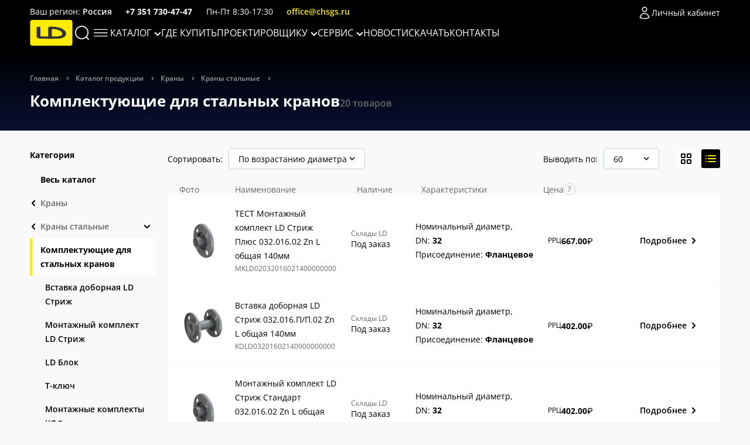

--- FILE ---
content_type: text/html; charset=utf-8
request_url: https://xn--d1an.xn--p1ai/catalog/krany/krany-stalnye/komplektuiushchie-dlia-stalnykh-kranov/
body_size: 42982
content:
<!doctype html>
<html data-n-head-ssr lang="ru" data-n-head="%7B%22lang%22:%7B%22ssr%22:%22ru%22%7D%7D">
<head ><meta data-n-head="ssr" charset="utf-8"><meta data-n-head="ssr" name="viewport" content="width=device-width, initial-scale=1, maximum-scale=1.0"><meta data-n-head="ssr" name="format-detection" content="telephone=no"><meta data-n-head="ssr" data-hid="description" name="description" content="Купить комплектующие для стальных шаровых кранов оптом и в розницу по выгодной цене в интернет-магазине российского производителя трубопроводной арматуры и оборудования LD. ✓Низкие цены от производителя. ✓Широкий ассортимент в наличии и под заказ. ✓Доставка по России."><title>Комплектующие для стальных шаровых кранов - купить по выгодной цене от производителя LD</title><link data-n-head="ssr" rel="preload" href="/fonts/OpenSans/OpenSans-Regular.woff2" as="font" type="font/woff2" crossorigin="anonymous"><link data-n-head="ssr" rel="preload" href="/fonts/OpenSans/OpenSans-Bold.woff2" as="font" type="font/woff2" crossorigin="anonymous"><link data-n-head="ssr" rel="icon" type="image/x-icon" href="https://xn--d1an.xn--p1ai/upload/basic/favicon.ico"><link data-n-head="ssr" rel="canonical" href="https://xn--d1an.xn--p1ai/catalog/krany/krany-stalnye/komplektuiushchie-dlia-stalnykh-kranov/"><link data-n-head="ssr" rel="icon" type="image/png" sizes="120x120" href="https://xn--d1an.xn--p1ai/upload/basic/favicon-120x120.png"><script data-n-head="ssr" type="application/ld+json">{"@context":"https://schema.org","@type":"Product","aggregateRating":{"@type":"AggregateRating","ratingValue":"4.70","reviewCount":1},"name":"Комплектующие для стальных кранов","description":"Купить комплектующие для стальных шаровых кранов оптом и в розницу по выгодной цене в интернет-магазине российского производителя трубопроводной арматуры и оборудования LD. ✓Низкие цены от производителя. ✓Широкий ассортимент в наличии и под заказ. ✓Доставка по России.","offers":{"@type":"AggregateOffer","url":"https://xn--d1an.xn--p1ai/catalog/krany/krany-stalnye/komplektuiushchie-dlia-stalnykh-kranov/","availability":"https://schema.org/InStock","lowPrice":0,"highPrice":0,"priceCurrency":"RUB"}}</script><script data-n-head="ssr" type="application/ld+json">{"@context":"https://schema.org","@type":"BreadcrumbList","itemListElement":[{"@type":"ListItem","position":1,"name":"Главная","item":"https://xn--d1an.xn--p1ai/"},{"@type":"ListItem","position":2,"name":"Каталог продукции","item":"https://xn--d1an.xn--p1ai/catalog/"},{"@type":"ListItem","position":3,"name":"Краны","item":"https://xn--d1an.xn--p1ai/catalog/krany/"},{"@type":"ListItem","position":4,"name":"Краны стальные","item":"https://xn--d1an.xn--p1ai/catalog/krany/krany-stalnye/"},{"@type":"ListItem","position":5,"name":"Комплектующие для стальных кранов"}]}</script><link rel="preload" href="/_nuxt/3c1ec86.modern.js" as="script"><link rel="preload" href="/_nuxt/a18ca07.modern.js" as="script"><link rel="preload" href="/_nuxt/2bcd0bc.modern.js" as="script"><link rel="preload" href="/_nuxt/190880c.modern.js" as="script"><link rel="preload" href="/_nuxt/88cb4a7.modern.js" as="script"><link rel="preload" href="/_nuxt/f0f9109.modern.js" as="script"><link rel="preload" href="/_nuxt/d99071a.modern.js" as="script"><link rel="preload" href="/_nuxt/bb9588d.modern.js" as="script"><link rel="preload" href="/_nuxt/2634cbe.modern.js" as="script"><link rel="preload" href="/_nuxt/067f663.modern.js" as="script"><link rel="preload" href="/_nuxt/6a27bbf.modern.js" as="script"><link rel="preload" href="/_nuxt/31a3735.modern.js" as="script"><link rel="preload" href="/_nuxt/996c180.modern.js" as="script"><link rel="preload" href="/_nuxt/fb321ef.modern.js" as="script"><link rel="preload" href="/_nuxt/d01e8f3.modern.js" as="script"><link rel="preload" href="/_nuxt/5cf575f.modern.js" as="script"><link rel="preload" href="/_nuxt/a6898f9.modern.js" as="script"><link rel="preload" href="/_nuxt/a36944e.modern.js" as="script"><link rel="preload" href="/_nuxt/59479d3.modern.js" as="script"><link rel="preload" href="/_nuxt/6ad0e05.modern.js" as="script"><link rel="preload" href="/_nuxt/9d3af65.modern.js" as="script"><link rel="preload" href="/_nuxt/a7f22b2.modern.js" as="script"><link rel="preload" href="/_nuxt/aec241a.modern.js" as="script"><link rel="preload" href="/_nuxt/6c1e777.modern.js" as="script"><link rel="preload" href="/_nuxt/1f83f08.modern.js" as="script"><link rel="preload" href="/_nuxt/df12c53.modern.js" as="script"><link rel="preload" href="/_nuxt/c487742.modern.js" as="script"><link rel="preload" href="/_nuxt/ebf9504.modern.js" as="script"><link rel="preload" href="/_nuxt/effe1be.modern.js" as="script"><link rel="preload" href="/_nuxt/c811153.modern.js" as="script"><link rel="preload" href="/_nuxt/18cd08b.modern.js" as="script"><link rel="preload" href="/_nuxt/d2edf32.modern.js" as="script"><link rel="preload" href="/_nuxt/a29d014.modern.js" as="script"><link rel="preload" href="/_nuxt/277d210.modern.js" as="script"><link rel="preload" href="/_nuxt/fdf736c.modern.js" as="script"><link rel="preload" href="/_nuxt/e97c08e.modern.js" as="script"><link rel="preload" href="/_nuxt/4564d60.modern.js" as="script"><link rel="preload" href="/_nuxt/c43d4f2.modern.js" as="script"><link rel="preload" href="/_nuxt/5038646.modern.js" as="script"><link rel="preload" href="/_nuxt/d8202f2.modern.js" as="script"><link rel="preload" href="/_nuxt/b5acfd3.modern.js" as="script"><link rel="preload" href="/_nuxt/30f119c.modern.js" as="script"><link rel="preload" href="/_nuxt/18815f8.modern.js" as="script"><link rel="preload" href="/_nuxt/46678ec.modern.js" as="script"><link rel="preload" href="/_nuxt/abcdd97.modern.js" as="script"><link rel="preload" href="/_nuxt/4ad7149.modern.js" as="script"><link rel="preload" href="/_nuxt/ea5ccc3.modern.js" as="script"><link rel="preload" href="/_nuxt/7088d78.modern.js" as="script"><link rel="preload" href="/_nuxt/d49c170.modern.js" as="script"><link rel="preload" href="/_nuxt/f1dc0c3.modern.js" as="script"><link rel="preload" href="/_nuxt/2fa7e56.modern.js" as="script"><link rel="preload" href="/_nuxt/25266dd.modern.js" as="script"><link rel="preload" href="/_nuxt/07937d6.modern.js" as="script"><link rel="preload" href="/_nuxt/02e7fb6.modern.js" as="script"><link rel="preload" href="/_nuxt/7506c78.modern.js" as="script"><link rel="preload" href="/_nuxt/36edceb.modern.js" as="script"><link rel="preload" href="/_nuxt/7d3c620.modern.js" as="script"><link rel="preload" href="/_nuxt/ba928ad.modern.js" as="script"><link rel="preload" href="/_nuxt/30aebbb.modern.js" as="script"><link rel="preload" href="/_nuxt/9acb485.modern.js" as="script"><link rel="preload" href="/_nuxt/61251f0.modern.js" as="script"><link rel="preload" href="/_nuxt/259b22e.modern.js" as="script"><link rel="preload" href="/_nuxt/1b01a6e.modern.js" as="script"><link rel="preload" href="/_nuxt/36d855a.modern.js" as="script"><link rel="preload" href="/_nuxt/1db417a.modern.js" as="script"><link rel="preload" href="/_nuxt/c41061f.modern.js" as="script"><link rel="preload" href="/_nuxt/46280df.modern.js" as="script"><style data-vue-ssr-id="2a7c9278:0 0a976c38:0 460e71ac:0 476b3404:0 05c2175d:0 9c8eabae:0 5573737a:0 78e821ca:0 101faf2a:0 1bc043ba:0 2ca4b01c:0 72fa1742:0 4ca2bd53:0 df61c080:0 185e52db:0 469d360c:0 152200c5:0 80602e70:0 3d26a406:0 2c4b6acf:0 7505be9b:0 4631c921:0 5a0e3c48:0 a3e868f2:0 d65164a8:0 08acdf73:0 61b66f11:0 9c16e0ca:0 8141c400:0 8141c400:1 84f70ed6:0 3060e168:0 d5f24452:0 ddf79e46:0">@font-face {
  font-family: 'Open Sans';
  src: url('/fonts/OpenSans/OpenSans-Regular.woff2') format('woff2');
  font-weight: 400;
  font-style: normal;
  font-display: swap;
}

@font-face {
  font-family: 'Open Sans';
  src: url('/fonts/OpenSans/OpenSans-Medium.woff2') format('woff2');
  font-weight: 500;
  font-style: normal;
  font-display: swap;
}

@font-face {
  font-family: 'Open Sans';
  src: url('/fonts/OpenSans/OpenSans-SemiBold.woff2') format('woff2');
  font-weight: 600;
  font-style: normal;
  font-display: swap;
}

@font-face {
  font-family: 'Open Sans';
  src: url('/fonts/OpenSans/OpenSans-Bold.woff2') format('woff2');
  font-weight: 700;
  font-style: normal;
  font-display: swap;
}

@font-face {
  font-family: 'Open Sans';
  src: url('/fonts/OpenSans/OpenSans-ExtraBold.woff2') format('woff2');
  font-weight: 800;
  font-style: normal;
  font-display: swap;
}

@font-face {
  font-family: 'Inter 18pt';
  src: url('/fonts/Inter/Inter18pt-Bold.woff2') format('woff2');
  font-weight: bold;
  font-style: normal;
  font-display: swap;
}

@font-face {
  font-family: 'Inter 18pt';
  src: url('/fonts/Inter/Inter18pt-SemiBold.woff2') format('woff2');
  font-weight: 600;
  font-style: normal;
  font-display: swap;
}

@font-face {
  font-family: 'Inter 18pt';
  src: url('/fonts/Inter/Inter18pt-Regular.woff2') format('woff2');
  font-weight: normal;
  font-style: normal;
  font-display: swap;
}

:root{scrollbar-face-color:rgba(0,0,0,0);scrollbar-track-color:rgba(0,0,0,0);scrollbar-color:rgba(0,0,0,0);scrollbar-width:none}html{background-color:var(--bg-lightgray)}@media(max-width: 1200px){html{overflow:auto !important}html.modal-active{overflow:hidden !important;height:100vh !important}}html,body{overscroll-behavior-x:none}html,body,div{margin:0;padding:0;border:0;outline:0;-ms-text-size-adjust:100%;-moz-text-size-adjust:100%;-webkit-text-size-adjust:100%}body{transition:all .5s}body #__ld.background-fade{position:fixed;top:0;left:0;width:100%;height:100%;background-color:rgba(0,0,0,.5);z-index:999}body.main-page{overflow:-moz-scrollbars-none;-ms-overflow-style:none !important}body.main-page::-webkit-scrollbar{display:none !important}body.dark{background-color:var(--bg-black)}body.no-fade main.main>div:nth-child(odd){background:var(--bg-black)}body.no-fade main.main>div:nth-child(even){background:var(--bg-light)}body.no-fade main.main>div.main-about{background:var(--bg-light)}body.no-fade main.main>div.modal-mask{background-color:rgba(0,0,0,.5)}body.body-scroll-lock{overflow:hidden;touch-action:none}body.modal-active{width:100%;height:100vh;overflow-y:hidden !important}body.modal-active.main-page{overflow:hidden !important}body.modal-active .main-page{overflow:hidden !important}*{box-sizing:border-box;-webkit-tap-highlight-color:rgba(0,0,0,0)}a{color:inherit;text-decoration:inherit}h1{font-size:2.66em}@media all and (max-width: 1194px){h1{font-size:calc(1em + 2vw)}}@media all and (max-width: 375px){h1{font-size:22px}}input{font:inherit}body{line-height:1.45;font-size:18px;font-family:"Open Sans",sans-serif,serif}@media(max-width: 599px){body{font-size:14px}}@media((min-width: 600px) and (max-width: 899px)){body{font-size:14px}}@media((min-width: 900px) and (max-width: 1199px)){body{font-size:14px}}.container{width:92vw}.head-flex,.container-outer{display:flex;align-items:center;justify-content:center}.d-flex{display:flex}.bold{font-weight:700 !important}.italic{font-style:italic !important}.medium{font-weight:600}.text-yellow{color:var(--text-yellow)}.text-white{color:var(--text-white)}.text-black{color:var(--text-black)}.text-gray{color:var(--text-gray)}.text-align-right{text-align:right}.link{text-decoration-line:underline;text-decoration-style:solid;cursor:pointer;max-width:max-content}.underline{text-decoration:underline}.sticky{position:sticky;top:0}.pointer{cursor:pointer}.dashed{text-decoration:dashed;text-decoration-line:underline;text-underline-offset:1px}.title-big{font-weight:800;font-size:40px;margin-bottom:1em}@media all and (max-width: 1194px){.title-big{font-size:1.5em}}@media all and (max-width: 375px){.title-big{font-size:1.14em}}#main-about,.main-catalog,.main-reasons,.main-providers{padding-top:6.7vh}.ma{margin:auto}.m0{margin:0}.m1{margin:4px}.m2{margin:8px}.m3{margin:16px}.m4{margin:32px}.mxa{margin-left:auto;margin-right:auto}.mx0{margin-left:0;margin-right:0}.mx1{margin-left:4px;margin-right:4px}.mx2{margin-left:8px;margin-right:8px}.mx3{margin-left:16px;margin-right:16px}.mx4{margin-left:32px;margin-right:32px}.mx25{margin-left:25px;margin-right:25px}.mx50{margin-left:50px;margin-right:50px}.mta{margin-top:auto}.mt0{margin-top:0}.mt1{margin-top:4px}.mt2{margin-top:8px}.mba{margin-bottom:auto}.mya{margin-top:auto;margin-bottom:auto}.my0{margin-top:0;margin-bottom:0}.my1{margin-top:4px;margin-bottom:4px}.my2{margin-top:8px;margin-bottom:8px}.my3{margin-top:16px;margin-bottom:16px}.my4{margin-top:32px;margin-bottom:32px}.mla{margin-left:auto !important}.ml0{margin-left:0}.ml1{margin-left:4px}.ml2{margin-left:8px}.ml3{margin-left:16px}.ml4{margin-left:32px}.ml25{margin-left:25px}.mra{margin-right:auto}.mr0{margin-right:0}.mr1{margin-right:4px}.mr2{margin-right:8px}.mr3{margin-right:16px}.mr4{margin-right:32px}.p0{padding:0 !important}.p1{padding:4px}.p2{padding:8px}.p3{padding:16px}.p4{padding:32px}.px0{padding-left:0;padding-right:0}.px1{padding-left:4px;padding-right:4px}.px2{padding-left:8px;padding-right:8px}.px3{padding-left:16px;padding-right:16px}.px4{padding-left:32px;padding-right:32px}.py0{padding-top:0;padding-bottom:0}.py1{padding-top:4px;padding-bottom:4px}.py2{padding-top:8px;padding-bottom:8px}.py3{padding-top:16px;padding-bottom:16px}.py4{padding-top:32px;padding-bottom:32px}input,label{font-family:"Open Sans",Sans-Serif,serif}.selector{cursor:pointer}.card_wave_shadow{position:relative}.card_wave_shadow::before,.card_wave_shadow::after{content:"";position:absolute;bottom:8px;width:50%;height:30px;background:#c5cfda;z-index:-1;filter:blur(8px)}.card_wave_shadow::before{left:15px;transform-origin:right;transform:skewY(-2deg)}@media(max-width: 599px){.card_wave_shadow::before{transform:skewY(-5deg)}}@media((min-width: 600px) and (max-width: 899px)){.card_wave_shadow::before{transform:skewY(-3deg)}}.card_wave_shadow::after{right:15px;transform-origin:left;transform:skewY(2deg)}@media(max-width: 599px){.card_wave_shadow::after{transform:skewY(5deg)}}@media((min-width: 600px) and (max-width: 899px)){.card_wave_shadow::after{transform:skewY(3deg)}}.card_wave_shadow_alt{position:relative}.card_wave_shadow_alt::after{content:"";position:absolute;bottom:-2px;width:97%;height:10px;background:#c5cfda;z-index:-1;filter:blur(8px);left:0;right:0;margin:0 auto}.rub{font-family:"Inter 18pt",serif !important;font-weight:400;font-size:14px}.not-found{font-family:"Open Sans";font-weight:400;font-size:14px;color:#000;line-height:28px}.not-found .reload_filters{text-decoration-line:underline;color:#000;cursor:pointer;margin-bottom:16px;font-weight:800}mark{background-color:var(--text-yellow) !important}textarea{font-family:"Open Sans","Inter 18pt",serif}button{font-family:"Open Sans","Inter 18pt",serif}[class*=btn_],[class*=btn-]{cursor:pointer}.b24-widget-button-wrapper{z-index:11 !important}.swiper-button-custom{display:flex;justify-content:center;align-items:center;width:36px;height:36px;border-radius:50em;background-color:#fff;box-shadow:0 4px 8px rgba(51,51,51,.3);cursor:pointer;position:absolute;transition:all .2s ease-in-out;z-index:2}.swiper-button-custom.swiper-prev{left:0}.swiper-button-custom.swiper-next{right:0}.swiper-button-custom:after{font-size:15px;font-weight:bolder;color:#000}.swiper-button-custom:active,.swiper-button-custom:hover{box-shadow:unset;background-color:#ffec00;transition:all .2s ease-in-out}.swiper-button-custom.swiper-button-disabled,.swiper-button-custom.swiper-button-hidden{display:none}@media(max-width: 599px){.swiper-button-custom{display:none}}@media((min-width: 600px) and (max-width: 899px)){.swiper-button-custom{display:none}}.added-to-cart-tooltip{display:flex;flex-direction:row;justify-content:center;align-items:center;background-color:#000;padding:8px;border-radius:5px;gap:4px}.added-to-cart-tooltip span{color:#fff;text-align:center;font-size:14px;font-style:normal;font-weight:400;line-height:14px}.fade-in-up{opacity:0;visibility:hidden;transform:translateY(50px);animation:fadeInUp .5s;opacity:1;visibility:visible;transform:translateY(0)}@keyframes fadeInUp{to{opacity:1;visibility:visible;transform:translateY(0)}}[v-cloak]{display:none}.visible-mobile{display:none}@media(max-width: 599px){.visible-mobile{display:block}}.visible-mobile-or-portrait-tablet{display:none}@media(max-width: 899px){.visible-mobile-or-portrait-tablet{display:block}}.visible-landscape-tablet{display:none}@media(min-width: 900px)and (max-width: 1199px){.visible-landscape-tablet{display:block}}.visible-tablet{display:none}@media(min-width: 600px)and (max-width: 1199px){.visible-tablet{display:block}}.visible-mobile-or-tablet{display:none}@media(max-width: 1199px){.visible-mobile-or-tablet{display:block}}.visible-desktop-or-tablet{display:none}@media(min-width: 600px){.visible-desktop-or-tablet{display:block}}.visible-desktop{display:none}@media(min-width: 1200px){.visible-desktop{display:block}}.ymaps-2-1-79-inner-panes{width:100%;height:100%;border-radius:5px;overflow:hidden;position:relative;z-index:1;background:var(--bg-lightgray)}[class*=ymaps-2][class*=-ground-pane]{-webkit-filter:grayscale(100%)}[class*=ymaps-2][class*=-map-copyrights-promo]{-webkit-filter:grayscale(100%)}@media(max-width: 768px){[class*=ymaps-2][class*=-balloon-pane]{z-index:9999 !important}}[class*=ymaps-2][class*=-balloon_layout]{background:#fcfcfc;box-shadow:0 4px 4px rgba(0,0,0,.25);border-radius:5px}[class*=ymaps-2][class*=-balloon__tail]{display:none}[class*=ymaps-2][class*=-balloon__close-button]{width:16px;height:16px;margin:0 10px 0 0}[class*=ymaps-2][class*=-balloon__content]{margin:20px;padding:0;width:auto;max-width:340px}@media(max-width: 599px){[class*=ymaps-2][class*=-balloon__content]{max-width:280px}}@media all and (min-width: 599px){[class*=ymaps-2][class*=-balloon__content]>ymaps{max-width:100% !important}}[class*=ymaps-2][class*=clusterSmallIcon]{background:var(--text-yellow);color:var(--text-black);border-radius:50%;box-shadow:0 4px 8px #b9ac0c}[class*=ymaps-2][class*=-svg-icon-content]{font-size:1.33em !important;font-weight:600 !important;top:10px !important}
:root{--text-black: #000000;--text-white: #ffffff;--yellow: #FFEC00;--text-yellow: #FFEC00;--text-gray: #333333;--gray-light: #666666;--text-gray-light: #666666;--bg-lightgray: #F9F9F9;--bg-white: #ffffff;--bg-light: #F9F9F9;--bg-black: #000000;--blue-gray: #8CA4C0;--blue-gray-10: #8CA4C01A;--light-blue: #C5CFDA;--cherry-red: #F4364C;--soft-gray: #EEF1F4;--width-mobile: 375px;--width-tablet: 1194px;--width-desktop: 1920px;--base-font: 1em;--ff-basic: "Open Sans", serif;--breakpoint-xs: 0;--breakpoint-sm: 576px;--breakpoint-md: 768px;--breakpoint-lg: 992px;--breakpoint-xl: 1200px}

.nuxt-progress {
  position: fixed;
  top: 0px;
  left: 0px;
  right: 0px;
  height: 2px;
  width: 0%;
  opacity: 1;
  transition: width 0.1s, opacity 0.4s;
  background-color: yellow;
  z-index: 999999;
}
.nuxt-progress.nuxt-progress-notransition {
  transition: none;
}
.nuxt-progress-failed {
  background-color: red;
}

.catalog-wrapper[data-v-6548f9b2]{width:92vw;margin:0 auto}@media(max-width: 1199px){.catalog-wrapper[data-v-6548f9b2]{width:100%}}.catalog-wrapper .catalog[data-v-6548f9b2]{display:flex;flex-direction:row;justify-content:stretch;align-items:flex-start;padding:30px 0;height:100%}.catalog-wrapper .catalog .sidebar[data-v-6548f9b2]{padding-right:20px;display:flex;flex-direction:column;gap:24px}.catalog-wrapper .catalog .body[data-v-6548f9b2]{width:100%;height:100%}@media(max-width: 1199px){.catalog-wrapper .catalog[data-v-6548f9b2]{display:flex;flex-direction:column;justify-content:flex-start;align-items:flex-start;padding-top:0}.catalog-wrapper .catalog .sidebar[data-v-6548f9b2],.catalog-wrapper .catalog .body[data-v-6548f9b2]{width:100%;padding:0 50px}.catalog-wrapper .catalog .sidebar[data-v-6548f9b2]{display:flex;flex-direction:row;justify-content:space-between;align-items:center;background:#fff;padding-top:10px;padding-bottom:10px;margin-bottom:16px}}@media(max-width: 768px){.catalog-wrapper .catalog .sidebar[data-v-6548f9b2],.catalog-wrapper .catalog .body[data-v-6548f9b2]{padding:0 30px}.catalog-wrapper .catalog .sidebar[data-v-6548f9b2]{padding-top:10px;padding-bottom:10px}}@media(max-width: 490px){.catalog-wrapper .catalog .sidebar[data-v-6548f9b2],.catalog-wrapper .catalog .body[data-v-6548f9b2]{padding:0 10px}.catalog-wrapper .catalog .sidebar[data-v-6548f9b2]{padding-top:10px;padding-bottom:10px}}
.content[data-v-5977d70a]{height:100%}.content.offset-content[data-v-5977d70a]{margin-top:-108px}@media(max-width: 599px){.hero-block[data-v-5977d70a]{padding-top:112px}.hero-block+.content[data-v-5977d70a]{padding:0}.content[data-v-5977d70a]{padding-top:112px}}@media((min-width: 600px) and (max-width: 899px)){.hero-block[data-v-5977d70a]{padding-top:106px}.hero-block+.content[data-v-5977d70a]{padding:0}.content[data-v-5977d70a]{padding-top:112px}}@media((min-width: 900px) and (max-width: 1199px)){.hero-block[data-v-5977d70a]{padding-top:106px}.hero-block+.content[data-v-5977d70a]{padding:0}.content[data-v-5977d70a]{padding-top:112px}}
.header[data-v-fb20f248]{display:flex;flex-direction:column;gap:20px;z-index:120;position:sticky;top:-41px;width:100%;background-color:var(--bg-black);transition:all .2s ease-in-out}.header.header-hidden[data-v-fb20f248]{background-color:var(--bg-black)}@media(max-width: 599px){.header[data-v-fb20f248]{width:100%;box-sizing:border-box;min-height:101px;background-color:var(--bg-black);position:fixed;top:0;z-index:1000;transition:transform .2s ease-in-out}.header.header-hidden[data-v-fb20f248]{transform:translateY(-100%)}}@media((min-width: 600px) and (max-width: 899px)){.header[data-v-fb20f248]{width:100%;box-sizing:border-box;min-height:101px;background-color:var(--bg-black);position:fixed;top:0;z-index:1000;transition:transform .2s ease-in-out}.header.header-hidden[data-v-fb20f248]{transform:translateY(-100%)}}@media((min-width: 900px) and (max-width: 1199px)){.header[data-v-fb20f248]{width:100%;box-sizing:border-box;min-height:101px;background-color:var(--bg-black);position:fixed;top:0;z-index:1000;transition:transform .2s ease-in-out}.header.header-hidden[data-v-fb20f248]{transform:translateY(-100%)}}
.top-bar[data-v-5df3df5d]{font-family:"Open Sans";font-weight:normal;font-size:14px;color:inherit;line-height:inherit;padding-top:10px}.top-bar .container[data-v-5df3df5d]{display:flex;justify-content:space-between;min-height:24px}@media(max-width: 599px){.top-bar .container[data-v-5df3df5d]{flex-direction:column}}.top-bar__region[data-v-5df3df5d]{cursor:pointer;font-weight:600}.top-bar__region[data-v-5df3df5d]:hover{color:#ffec00}.top-bar__email[data-v-5df3df5d]{cursor:pointer}@media all and (max-width: 1199px){.top-bar__region[data-v-5df3df5d]{margin-left:16px}.top-bar .space-between-mobile[data-v-5df3df5d]{justify-content:space-between;gap:30px}.top-bar .region-label[data-v-5df3df5d]{display:none}.top-bar .region-marker[data-v-5df3df5d]{height:12px;margin-right:.57em;position:absolute}.top-bar .time[data-v-5df3df5d]{display:none}.top-bar .block[data-v-5df3df5d]{position:relative}}@media all and (min-width: 1200px){.top-bar .region-marker[data-v-5df3df5d]{display:none}.top-bar .block[data-v-5df3df5d]{margin-right:1.66em}}@media(max-width: 450px){.top-bar[data-v-5df3df5d]{font-size:14px}}@media(max-width: 599px){.top-bar__email[data-v-5df3df5d]{display:none}}.top-bar .profile[data-v-5df3df5d]{display:flex;justify-content:center;align-items:center;transition:color .2s ease-in-out}.top-bar .profile[data-v-5df3df5d]:hover{color:#ffec00}.top-bar .profile:hover .icon svg path[data-v-5df3df5d]{stroke:#ffec00}.top-bar .profile .user-wrapper[data-v-5df3df5d]{display:flex;flex-direction:row;align-items:center;gap:8px}.top-bar .profile .user-wrapper .icon[data-v-5df3df5d]{width:24px;height:24px}.top-bar .profile .user-wrapper .icon svg path[data-v-5df3df5d]{transition:stroke .2s ease-in-out}.top-bar .profile .user-wrapper .title[data-v-5df3df5d]{max-width:348px;font-size:14px;white-space:nowrap;overflow:hidden;text-overflow:ellipsis;max-width:43ch}.dropdown[data-v-5df3df5d]{position:absolute;z-index:2;padding:0;box-shadow:0 4px 8px 0 rgba(51,51,51,.3);border-radius:3px;background:#f9f9f9;list-style-type:none;margin:7px 0;right:60px}.dropdown[data-v-5df3df5d]::before{content:"";position:absolute;width:100%;height:7px;top:-7px;left:0}.dropdown li[data-v-5df3df5d]{user-select:none;padding:0 16px;position:relative}.dropdown li[data-v-5df3df5d]:hover:before{content:"";width:calc(100% - 2px);height:100%;border-left:2px solid #ffec00;background:#fff;position:absolute;left:0;z-index:-1}.dropdown li[data-v-5df3df5d]:hover:first-child:before{border-top-left-radius:3px}.dropdown li[data-v-5df3df5d]:hover:last-child:before{border-bottom-left-radius:3px}.dropdown li a[data-v-5df3df5d]{user-select:none;text-decoration:none;display:flex;align-items:center;min-height:42px;color:#333;font-size:16px;font-style:normal;font-weight:600;line-height:normal}.dropdown li a.red-font[data-v-5df3df5d]{color:#f4364c}.profile:hover .dropdown[data-v-5df3df5d]{display:block}
.middle-header-wrapper[data-v-0d38384d]{max-width:92vw;width:100%;margin:0 auto;padding-bottom:10px}
.middle-header[data-v-0cb72e04]{display:flex;flex-direction:row;align-items:center;position:relative;user-select:none;gap:60px}.middle-header .left[data-v-0cb72e04]{display:flex;align-items:center}.middle-header .left .logo[data-v-0cb72e04]{max-width:73px;max-height:44px}.middle-header .center[data-v-0cb72e04]{display:flex;flex-direction:row;align-items:center;gap:40px}.middle-header .center .actions[data-v-0cb72e04]{display:flex;align-items:center;gap:30px}.middle-header .center .actions .search[data-v-0cb72e04],.middle-header .center .actions .burger[data-v-0cb72e04]{display:flex;align-items:center;justify-content:center;width:32px;height:32px;cursor:pointer}.middle-header .right[data-v-0cb72e04]{margin-left:auto}
@keyframes slide-in-4162fc91{0%{width:0}100%{width:100%}}@keyframes slide-out-4162fc91{0%{width:100%}100%{width:0}}@keyframes fade-in-4162fc91{0%{opacity:0}100%{opacity:.8}}@keyframes fade-out-4162fc91{0%{opacity:.8}100%{opacity:0}}@keyframes right-to-left-in-4162fc91{0%{left:100%;width:0}100%{left:0;width:100%}}@keyframes right-to-left-out-4162fc91{0%{left:0;width:100%}100%{left:100%;width:0}}.slide-enter-active[data-v-4162fc91]{animation:slide-in-4162fc91 .4s forwards}.slide-leave-active[data-v-4162fc91]{animation:slide-out-4162fc91 .4s forwards}.slide-enter[data-v-4162fc91],.slide-leave-to[data-v-4162fc91]{width:0}@media(min-width: 1200px){.slide-enter .actions[data-v-4162fc91],.slide-leave-to .actions[data-v-4162fc91]{display:none !important}}.search-box[data-v-4162fc91]{z-index:100}.search-box .search-wrapper[data-v-4162fc91]{z-index:1001}.search-box .search-wrapper .search-icon[data-v-4162fc91]{display:flex;align-items:center;justify-content:center;max-width:32px;max-height:32px;padding:4px}.search-box .search-wrapper .search-line .search-field-wrapper[data-v-4162fc91]{background:#fff;color:#000;position:absolute;top:0;bottom:0;width:100%;max-width:70%;border-radius:3px;overflow:hidden}@media(max-width: 599px){.search-box .search-wrapper .search-line .search-field-wrapper[data-v-4162fc91]{max-width:unset;z-index:9999;top:50px;bottom:unset;right:0}}@media((min-width: 600px) and (max-width: 899px)){.search-box .search-wrapper .search-line .search-field-wrapper[data-v-4162fc91]{max-width:92vw;z-index:9999;top:50px;bottom:unset;right:4%}}@media((min-width: 900px) and (max-width: 1199px)){.search-box .search-wrapper .search-line .search-field-wrapper[data-v-4162fc91]{max-width:92vw;z-index:9999;top:50px;bottom:unset;right:4%}}.search-box .search-wrapper .search-line .search-field-wrapper .search-field[data-v-4162fc91]{display:flex;flex-direction:row;justify-content:space-between;align-items:center;height:100%;width:100%;position:relative;padding:9px 10px}.search-box .search-wrapper .search-line .search-field-wrapper .search-field .search-input[data-v-4162fc91]{font-family:"Open Sans";font-weight:400;font-size:16px;color:#000;line-height:22px;width:100%;border:0;outline:0}.search-box .search-wrapper .search-line .search-field-wrapper .search-field .search-input[data-v-4162fc91]::placeholder{font-family:"Open Sans";font-weight:400;font-size:16px;color:rgba(0,0,0,.25);line-height:22px}.search-box .search-wrapper .search-line .search-field-wrapper .search-field .actions[data-v-4162fc91]{display:flex;flex-direction:row;align-items:center;gap:10px}.search-box .search-wrapper .search-line .search-field-wrapper .search-field .actions .close[data-v-4162fc91]{display:flex;max-width:32px;max-height:32px;padding:4px}.search-box .search-wrapper .search-line .search-field-wrapper .search-field .actions .search-button[data-v-4162fc91]{display:flex;flex-direction:row;justify-content:center;align-items:center;padding:8px;border-radius:3px;cursor:pointer;max-width:36px;max-height:36px;background:#ffec00}.search-box .search-wrapper .search-line .search-field-wrapper .search-field .actions .search-button.disabled[data-v-4162fc91]{pointer-events:none;background:#f9f9f9}
.fade-enter-active[data-v-620c614e],.fade-leave-active[data-v-620c614e]{transition:opacity .2s linear}.fade-enter[data-v-620c614e],.fade-leave-to[data-v-620c614e]{opacity:0}.modal-backdrop[data-v-620c614e]{position:fixed;top:0;right:0;bottom:0;left:0;z-index:-1;background-color:rgba(0,0,0,.5)}
.burger-menu-wrapper .icon[data-v-6ca9b086]{display:flex;align-items:center;justify-content:center}@media(max-width: 599px){.burger-menu-wrapper .icon[data-v-6ca9b086]{width:36px;height:36px}}
@media all and (max-width: 960px){.burger-desktop[data-v-6fbd16b1]{display:none}}@keyframes dropdown-6fbd16b1{0%{width:0;height:2px}25%{width:70vw;height:2px}50%{width:70vw;height:62vh}100%{width:70vw;height:62vh}}@keyframes opacity-6fbd16b1{0%{opacity:0}100%{opacity:1}}.burger-desktop .fade-enter-active[data-v-6fbd16b1],.burger-desktop .fade-leave-active[data-v-6fbd16b1]{transition:opacity .2s}.burger-desktop .fade-enter[data-v-6fbd16b1],.burger-desktop .fade-leave-to[data-v-6fbd16b1]{opacity:0}.burger-desktop .modal-mask[data-v-6fbd16b1]{position:fixed;z-index:9998;top:0;left:0;width:100%;height:100%;background-color:rgba(0,0,0,.5);display:table;transition:opacity .2s ease}.burger-desktop .modal-wrapper[data-v-6fbd16b1]{display:table-cell;vertical-align:middle}.burger-desktop .burger-modal[data-v-6fbd16b1]{overflow:hidden;animation-name:dropdown-6fbd16b1;animation-duration:1.3s;z-index:9999;text-transform:uppercase;top:3em;left:0;right:0;margin:0 auto;position:absolute;width:70vw;max-height:62vh}@media all and (max-width: 960px){.burger-desktop .burger-modal[data-v-6fbd16b1]{position:fixed;left:15vw;top:8.333em}}.burger-desktop .burger-modal__body[data-v-6fbd16b1]{border-top-left-radius:5px;border-top-right-radius:5px;background-color:var(--bg-lightgray);display:flex;max-height:51vh}.burger-desktop .burger-modal__body .left[data-v-6fbd16b1]{animation-name:opacity-6fbd16b1;animation-duration:.4s;padding:1em 0;width:50%;overflow:auto;scrollbar-color:#555 #fff;scrollbar-width:thin}@media all and (max-width: 1300px){.burger-desktop .burger-modal__body .left[data-v-6fbd16b1]{padding:.77em 0}}@media all and (min-width: 1200px)and (max-width: 1499px){.burger-desktop .burger-modal__body .left[data-v-6fbd16b1]{padding:.77em 0}}@media all and (min-width: 1500px)and (max-width: 1800px){.burger-desktop .burger-modal__body .left[data-v-6fbd16b1]{padding:1em 0}}.burger-desktop .burger-modal__body .left[data-v-6fbd16b1]::-webkit-scrollbar{width:10px}.burger-desktop .burger-modal__body .left[data-v-6fbd16b1]::-webkit-scrollbar-track{border-radius:5px;background:#fff}.burger-desktop .burger-modal__body .left[data-v-6fbd16b1]::-webkit-scrollbar-thumb{background:#c5cfda;border-radius:5px}.burger-desktop .burger-modal__body .left[data-v-6fbd16b1]::-webkit-scrollbar-thumb:hover{background:#555}.burger-desktop .burger-modal__body .left .item[data-v-6fbd16b1]{display:flex;align-items:center;border-left:4px solid rgba(0,0,0,0);padding-left:2.22em;height:3em;cursor:pointer;white-space:nowrap}@media all and (max-width: 1499px){.burger-desktop .burger-modal__body .left .item[data-v-6fbd16b1]{height:2.5em !important}}@media all and (min-width: 1200px)and (max-width: 1499px){.burger-desktop .burger-modal__body .left .item[data-v-6fbd16b1]{padding-left:1.66em}}@media all and (min-width: 1500px)and (max-width: 1800px){.burger-desktop .burger-modal__body .left .item[data-v-6fbd16b1]{height:3em;padding-left:1.33em}}.burger-desktop .burger-modal__body .left .item.contains[data-v-6fbd16b1]:hover::after{content:" ";width:90%;height:1px;background-color:var(--text-yellow);margin:0 1.11em}.burger-desktop .burger-modal__body .left .item[data-v-6fbd16b1]:hover{background-color:var(--bg-white);border-left:solid 4px var(--text-yellow)}.burger-desktop .burger-modal__body .left .item .label[data-v-6fbd16b1]{font-family:"Open Sans";font-weight:600;font-size:100%;color:#000;line-height:inherit;font-size:1em;color:var(--text-gray)}@media all and (min-width: 1500px)and (max-width: 1800px){.burger-desktop .burger-modal__body .left .item .label[data-v-6fbd16b1]{font-size:1em}}@media all and (min-width: 1200px)and (max-width: 1440px){.burger-desktop .burger-modal__body .left .item .label[data-v-6fbd16b1]{font-size:1em}}.burger-desktop .burger-modal__body .right[data-v-6fbd16b1]{background-color:var(--bg-white);width:50%;border-top-right-radius:5px;overflow:auto;scrollbar-color:#555 #fff;scrollbar-width:thin}@media all and (min-width: 1200px)and (max-width: 1800px){.burger-desktop .burger-modal__body .right[data-v-6fbd16b1]{font-size:.88em}}.burger-desktop .burger-modal__body .right__content[data-v-6fbd16b1]{animation-name:opacity-6fbd16b1;animation-duration:.4s;margin:1.77em 0}@media all and (max-width: 1300px){.burger-desktop .burger-modal__body .right__content[data-v-6fbd16b1]{margin:.77em 0}}@media all and (min-width: 1301px)and (max-width: 1449px){.burger-desktop .burger-modal__body .right__content[data-v-6fbd16b1]{margin:.77em 0}}@media all and (min-width: 1500px)and (max-width: 1800px){.burger-desktop .burger-modal__body .right__content[data-v-6fbd16b1]{margin:1em 0}}.burger-desktop .burger-modal__body .right__content .sub-item[data-v-6fbd16b1]{display:block;border-left:4px solid rgba(0,0,0,0);cursor:pointer;padding:.66em 1.11em}.burger-desktop .burger-modal__body .right__content .sub-item[data-v-6fbd16b1]:hover{border-left:solid 4px var(--text-yellow);background-color:var(--bg-lightgray)}.burger-desktop .burger-modal__body .right__content .sub-item .sub-label[data-v-6fbd16b1]{font-family:"Open Sans";font-weight:600;font-size:100%;color:var(--text-gray);line-height:25px}.burger-desktop .burger-modal__body .right[data-v-6fbd16b1]::-webkit-scrollbar{width:10px}.burger-desktop .burger-modal__body .right[data-v-6fbd16b1]::-webkit-scrollbar-track{border-radius:5px;background:#fff}.burger-desktop .burger-modal__body .right[data-v-6fbd16b1]::-webkit-scrollbar-thumb{background:#c5cfda;border-radius:5px}.burger-desktop .burger-modal__body .right[data-v-6fbd16b1]::-webkit-scrollbar-thumb:hover{background:#555}.burger-desktop .burger-modal__footer[data-v-6fbd16b1]{background-color:var(--bg-black);max-height:5.33em;border-bottom-left-radius:5px;border-bottom-right-radius:5px;display:flex;align-items:center;padding:1em 0 1em 2em}@media all and (max-width: 1300px){.burger-desktop .burger-modal__footer[data-v-6fbd16b1]{padding:1em 0 1em 1.2em}}@media all and (min-width: 1500px)and (max-width: 1800px){.burger-desktop .burger-modal__footer[data-v-6fbd16b1]{padding:1em 0 1em 1.2em}}.burger-desktop .burger-modal__footer .social[data-v-6fbd16b1]{cursor:pointer;margin-right:2em;display:flex;width:24px;height:24px}.burger-desktop .burger-modal__footer .social a[data-v-6fbd16b1]{width:24px;height:24px}.burger-desktop .burger-modal__footer .social img[data-v-6fbd16b1]{margin-top:50%;transform:translateY(-50%)}@media((min-width: 900px) and (max-width: 1199px)){.burger-desktop .burger-modal[data-v-6fbd16b1]{top:8em}}.burger-mobile[data-v-6fbd16b1]{font-family:"Open Sans";font-weight:normal;font-size:100%;color:inherit;line-height:inherit;display:table-cell;vertical-align:bottom}@media all and (min-width: 960px){.burger-mobile[data-v-6fbd16b1]{display:none}}.burger-mobile .slide-enter-active[data-v-6fbd16b1]{transition:transform .2s ease-out}.burger-mobile .slide-enter[data-v-6fbd16b1]{transform:translateX(100%)}.burger-mobile .slide-leave-active[data-v-6fbd16b1]{transition:transform .2s ease-out}.burger-mobile .slide-leave-to[data-v-6fbd16b1]{transform:translateX(100%)}@media all and (min-width: 1195px){.burger-mobile[data-v-6fbd16b1]{display:none}}.burger-mobile .burger-modal[data-v-6fbd16b1]{background-color:var(--bg-lightgray);overflow:hidden;animation-duration:1.3s;position:fixed;top:112px;z-index:9999;font-weight:600;text-transform:uppercase;left:0;width:100%;height:calc(100% - 7.37em)}.burger-mobile .burger-modal .profile-wrapper[data-v-6fbd16b1]{display:flex;flex-direction:row;align-items:center;width:100%;background-color:#ffec00;max-height:52px}.burger-mobile .burger-modal .profile-wrapper .profile[data-v-6fbd16b1]{display:flex;flex-direction:row;align-items:center;height:52px;width:92vw;margin:0 auto;gap:8px}.burger-mobile .burger-modal .profile-wrapper .profile .icon[data-v-6fbd16b1]{color:#000;display:flex}.burger-mobile .burger-modal .profile-wrapper .profile .icon svg path[data-v-6fbd16b1]{stroke:#000}.burger-mobile .burger-modal .profile-wrapper .profile .title[data-v-6fbd16b1]{color:#000;font-size:14px;font-style:normal;font-weight:600;line-height:normal;white-space:nowrap;overflow:hidden;text-overflow:ellipsis;max-width:43ch}.burger-mobile .burger-modal__body[data-v-6fbd16b1]{padding:1em 3vw 2.66em 4vw;height:calc(100% - 135px);position:relative}@media(max-width: 960px){.burger-mobile .burger-modal__body[data-v-6fbd16b1]{overflow-y:hidden}}.burger-mobile .burger-modal__body .left[data-v-6fbd16b1]{overflow:hidden;height:100%}.burger-mobile .burger-modal__body .left .item[data-v-6fbd16b1]{max-height:2.66em;align-items:center;display:flex;cursor:pointer;justify-content:space-between}.burger-mobile .burger-modal__body .left .item.bold[data-v-6fbd16b1]+:not(.bold){font-size:16px}.burger-mobile .burger-modal__body .left .item.bold .label[data-v-6fbd16b1]{font-family:"Open Sans";font-weight:600;font-size:24px;color:#333;line-height:33px}.burger-mobile .burger-modal__body .right[data-v-6fbd16b1]{position:absolute;top:0;left:0;height:100%;background-color:var(--bg-white);width:100%;padding-left:4vw}@media(max-width: 960px){.burger-mobile .burger-modal__body .right[data-v-6fbd16b1]{padding-right:4vw;overflow-y:hidden}}.burger-mobile .burger-modal__body .right .right__content[data-v-6fbd16b1]{position:absolute;top:70px;bottom:0;left:4vw;right:4vw;overflow-y:scroll}.burger-mobile .burger-modal__body .right .right__content[data-v-6fbd16b1]::-webkit-scrollbar{width:10px}.burger-mobile .burger-modal__body .right .right__content[data-v-6fbd16b1]::-webkit-scrollbar-track{border-radius:5px;background:#fff}.burger-mobile .burger-modal__body .right .right__content[data-v-6fbd16b1]::-webkit-scrollbar-thumb{background:#c5cfda;border-radius:5px}.burger-mobile .burger-modal__body .right .right__content[data-v-6fbd16b1]::-webkit-scrollbar-thumb:hover{background:#555}.burger-mobile .burger-modal__body .right .backward[data-v-6fbd16b1]{display:flex;align-items:center;height:4.35em;letter-spacing:.24em}.burger-mobile .burger-modal__body .right .backward[data-v-6fbd16b1]::after{content:" ";width:90%;height:1px;background-color:var(--text-yellow);margin-left:1.11em}.burger-mobile .burger-modal__body .right .backward .forward[data-v-6fbd16b1]{margin-left:3px;transform:rotate(180deg)}.burger-mobile .burger-modal__body .right .sub-label[data-v-6fbd16b1]{font-family:"Open Sans";font-weight:600;font-size:100%;color:var(--text-gray);line-height:25px;padding-bottom:16px}.burger-mobile .burger-modal__footer[data-v-6fbd16b1]{background-color:var(--bg-black);height:5.33em;padding:0 4vw;display:flex;align-items:center;justify-content:center}.burger-mobile .burger-modal__footer .inner[data-v-6fbd16b1]{width:100%;max-width:599px;display:flex;justify-content:space-between;align-items:center}.burger-mobile .burger-modal__footer .inner .social[data-v-6fbd16b1]{cursor:pointer}.burger-mobile .burger-modal .scroll[data-v-6fbd16b1]{overflow:auto;scrollbar-width:thin;scrollbar-color:#C5CFDA #fff;display:flex;flex-direction:column;gap:24px;position:relative;height:100%}.burger-mobile .burger-modal .scroll[data-v-6fbd16b1]::-webkit-scrollbar{width:10px;height:6px;margin:0;background:#fff;border-radius:5px}.burger-mobile .burger-modal .scroll[data-v-6fbd16b1]::-webkit-scrollbar-thumb{background:#c5cfda;border-radius:5px}.burger-mobile .burger-modal .scroll[data-v-6fbd16b1]::-webkit-scrollbar-track{background:#fff;border-radius:5px}.burger-mobile .burger-modal .scroll[data-v-6fbd16b1]::-webkit-scrollbar-corner{background:rgba(0,0,0,0);border-radius:5px}.burger-mobile .burger-modal .scroll .items_wrapper[data-v-6fbd16b1]{display:flex;align-items:center;justify-content:space-between;font-size:17px;font-weight:500}.burger-mobile .burger-modal .scroll .items_wrapper.offset_top[data-v-6fbd16b1]{margin-top:20px}.burger-mobile .burger-modal .scroll .items_wrapper .forward[data-v-6fbd16b1]{position:absolute;right:0;padding:10px 15px}.burger-mobile .forward[data-v-6fbd16b1]::after,.burger-mobile .forward[data-v-6fbd16b1]::before{border-right:2px solid;content:"";display:block;height:8px;-moz-transform:rotate(135deg);-o-transform:rotate(135deg);-webkit-transform:rotate(135deg);transform:rotate(135deg);top:50%;width:0}.burger-mobile .forward[data-v-6fbd16b1]::after{margin-top:-3px;-moz-transform:rotate(45deg);-o-transform:rotate(45deg);-webkit-transform:rotate(45deg);transform:rotate(45deg)}
@keyframes dropdown-227418e1{0%{width:0;height:2px}25%{width:100%;height:2px}50%{width:100%;height:100%}100%{width:100%;height:100%}}@keyframes opacity-227418e1{0%{opacity:0}50%{opacity:0}100%{opacity:1}}.categories[data-v-227418e1]{align-items:center;text-transform:uppercase;display:flex;gap:32px}@media all and (max-width: 1194px){.categories[data-v-227418e1]{display:none}}@media all and (max-width: 1333px)and (min-width: 600px){.categories[data-v-227418e1]{font-size:13px}}@media(max-width: 1600px){.categories[data-v-227418e1]{width:100%;gap:24px}}.categories .item[data-v-227418e1]{position:relative;cursor:pointer;line-height:2em}.categories .item[data-v-227418e1]:not(:last-child){margin-right:2.22em}@media all and (min-width: 1500px)and (max-width: 1800px){.categories .item[data-v-227418e1]{font-size:.88em}}@media(max-width: 1600px){.categories .item[data-v-227418e1]{margin-right:0 !important}}.categories .item[data-v-227418e1]:hover{color:var(--text-yellow)}.categories .item:hover .sub-category__inner[data-v-227418e1]{display:block !important}.categories .item:hover svg[data-v-227418e1]{transform:rotate(180deg)}.categories .item:hover svg path[data-v-227418e1]{fill:var(--text-yellow)}.categories .item .label[data-v-227418e1]{font-family:"Open Sans";font-weight:400;font-size:16px;color:#fff;line-height:24px;display:flex;align-items:center}.categories .item .label svg[data-v-227418e1]{margin-top:3px;margin-bottom:2px;margin-left:.3em}@media all and (min-width: 1194px)and (max-width: 1440px){.categories .item .label svg[data-v-227418e1]{margin-bottom:0px}}.categories .item .sub-category[data-v-227418e1]{position:absolute;top:1.3em}.categories .item .sub-category__inner[data-v-227418e1]{animation-name:dropdown-227418e1;animation-duration:.8s;width:max-content;border-radius:3px;color:var(--text-gray);background-color:var(--bg-lightgray);display:none;box-shadow:0 4px 8px rgba(51,51,51,.3)}.categories .item .sub-category__inner .sub-item[data-v-227418e1]{font-family:"Open Sans";font-weight:600;font-size:16px;color:#333;line-height:22px;width:auto;white-space:nowrap;animation-name:opacity-227418e1;animation-duration:.8s;display:flex;height:42px;align-items:center;padding-left:38px;padding-right:40px;border-left:2px solid rgba(0,0,0,0)}.categories .item .sub-category__inner .sub-item[data-v-227418e1]:hover{color:var(--text-black);background-color:var(--bg-white);border-left:solid 2px var(--text-yellow);border-radius:inherit;width:100%}
.middle-header[data-v-f5201590]{display:flex;align-items:center;justify-content:space-between}.middle-header .left[data-v-f5201590],.middle-header .right[data-v-f5201590]{display:flex;align-items:center;gap:24px}
.root-hero-block[data-v-23c7782a]{display:flex;flex-direction:row;justify-content:center;align-items:flex-start;box-sizing:content-box;background:#000 linear-gradient(180deg, #000 0%, rgba(11, 21, 65, 0.78) 100%)}.root-hero-block .hero-block[data-v-23c7782a]{display:flex;flex-direction:column;justify-content:flex-start;align-items:flex-start;padding:0 0 16px;width:92vw}.root-hero-block .hero-block .breadcrumbs[data-v-23c7782a]{display:flex;flex-direction:row;justify-content:flex-start;align-items:center;margin:30px 0 10px;padding:0;list-style:none}.root-hero-block .hero-block .breadcrumbs li[data-v-23c7782a]{display:flex;flex-direction:row;justify-content:flex-start;align-items:center;margin-right:10px}.root-hero-block .hero-block .breadcrumbs li a[data-v-23c7782a],.root-hero-block .hero-block .breadcrumbs li span[data-v-23c7782a]{font-family:"Open Sans";font-weight:600;font-size:12px;color:#999;line-height:16px}.root-hero-block .hero-block .breadcrumbs li a[data-v-23c7782a]:hover{text-decoration:underline}.root-hero-block .hero-block .breadcrumbs li .icon[data-v-23c7782a]{margin-left:7px;margin-top:2px}@media(max-width: 1194px){.root-hero-block .hero-block .breadcrumbs[data-v-23c7782a]{display:none}}.root-hero-block .hero-block .header[data-v-23c7782a]{display:flex;flex-direction:row;justify-content:center;align-items:baseline;gap:10px}@media(max-width: 600px){.root-hero-block .hero-block .header[data-v-23c7782a]{gap:5px}}.root-hero-block .hero-block .header h1[data-v-23c7782a]{font-family:"Open Sans";font-weight:700;font-size:26px;color:#fff;line-height:inherit;margin:0}@media(max-width: 1194px){.root-hero-block .hero-block .header h1[data-v-23c7782a]{font-family:"Open Sans";font-weight:700;font-size:22px;color:#fff;line-height:56px}}@media(max-width: 600px){.root-hero-block .hero-block .header h1[data-v-23c7782a]{font-family:"Open Sans";font-weight:700;font-size:16px;color:#fff;line-height:32px}}.root-hero-block .hero-block .header .stat[data-v-23c7782a]{position:relative;display:flex;font-family:"Open Sans";font-weight:600;font-size:16px;color:#666;line-height:28px}@media(max-width: 1194px){.root-hero-block .hero-block .header .stat[data-v-23c7782a]{font-family:"Open Sans";font-weight:600;font-size:16px;color:#666;line-height:26px}}@media(max-width: 600px){.root-hero-block .hero-block .header .stat[data-v-23c7782a]{font-family:"Open Sans";font-weight:600;font-size:14px;color:#666;line-height:24px;margin-left:0}}@media(max-width: 600px){.root-hero-block .hero-block .header[data-v-23c7782a]{flex-direction:column}}.root-hero-block .hero-block .reasons[data-v-23c7782a]{display:flex;flex-direction:row;justify-content:flex-start;align-items:center;font-family:"Open Sans";font-weight:600;font-size:14px;color:#fff;line-height:24px;margin:16px 0 0}.root-hero-block .hero-block .reasons .item[data-v-23c7782a]{display:flex;flex-direction:row;justify-content:flex-start;align-items:center;margin-left:32px}.root-hero-block .hero-block .reasons .item[data-v-23c7782a]:first-child{margin-left:0}.root-hero-block .hero-block .reasons .item[data-v-23c7782a]::before{display:block;content:"";width:10px;height:10px;border-radius:50%;background:var(--text-yellow);margin-right:10px}@media(max-width: 1194px){.root-hero-block .hero-block .reasons[data-v-23c7782a]{display:none}}@media(max-width: 600px){.root-hero-block .hero-block[data-v-23c7782a]{padding:0 0 8px}}

svg[data-v-610a22c6] {
  display: inline-block;
  vertical-align: middle;
  transition: all .2s linear;
.path[data-v-610a22c6] {
    fill-rule: evenodd;
    clip-rule: evenodd;
}
}

@media(min-width: 1200px){.catalog-sidebar[data-v-531f388e]{width:215px}}.catalog-sidebar .category-title[data-v-531f388e]{font-family:"Open Sans";font-weight:700;font-size:14px;color:#000;line-height:24px;margin-bottom:10px}.catalog-sidebar .category-title-mobile[data-v-531f388e]{display:none}.catalog-sidebar .categories[data-v-531f388e]{max-width:276px}.catalog-sidebar .categories .category-item[data-v-531f388e]{display:flex;flex-direction:row;justify-content:space-between;align-items:center;font-family:"Open Sans";font-weight:600;font-size:14px;color:#000;line-height:24px;border-radius:3px;flex-wrap:wrap}.catalog-sidebar .categories .category-item.bold[data-v-531f388e]{font-weight:700}.catalog-sidebar .categories .category-item.sub[data-v-531f388e]{margin-left:8px}.catalog-sidebar .categories .category-item.sub.sub--parent[data-v-531f388e]{color:var(--gray-light)}.catalog-sidebar .categories .category-item.sub.sub--parent .title-link[data-v-531f388e]{color:var(--gray-light)}.catalog-sidebar .categories .category-item .inner[data-v-531f388e]{display:flex;flex-direction:row;justify-content:space-between;align-items:center;overflow:hidden;position:relative;padding:8px 10px 8px 18px;width:100%}.catalog-sidebar .categories .category-item .inner .title-link[data-v-531f388e]{flex:1;min-width:0}.catalog-sidebar .categories .category-item .inner .title-link.is-parent[data-v-531f388e]{color:var(--gray-light)}.catalog-sidebar .categories .category-item .inner .back-wrapper[data-v-531f388e],.catalog-sidebar .categories .category-item .inner .arrow-wrapper[data-v-531f388e]{display:flex;flex-direction:row;justify-content:center;align-items:center;position:relative}.catalog-sidebar .categories .category-item .inner .back-wrapper[data-v-531f388e]{position:absolute;left:0;width:auto}.catalog-sidebar .categories .category-item .inner .arrow-wrapper[data-v-531f388e]{right:-10px;flex:0 0 30px;transform:rotate(0deg);transform-origin:center;transition:transform 180ms ease;will-change:transform}.catalog-sidebar .categories .category-item .inner.active .arrow-wrapper[data-v-531f388e]{transform:rotate(180deg)}.catalog-sidebar .categories .category-item .inner[data-v-531f388e]:hover,.catalog-sidebar .categories .category-item .inner[data-v-531f388e]:active{cursor:pointer;background:#fff}.catalog-sidebar .categories .category-item .inner[data-v-531f388e]:hover:before,.catalog-sidebar .categories .category-item .inner[data-v-531f388e]:active:before{content:"";position:absolute;left:0;height:100%;border-left:4px solid #ffec00}.catalog-sidebar .categories .category-item .inner[data-v-531f388e]:hover:has(.title-link.is-parent):before,.catalog-sidebar .categories .category-item .inner[data-v-531f388e]:active:has(.title-link.is-parent):before{border:unset}.catalog-sidebar .categories .category-item .inner.is-current[data-v-531f388e]{cursor:pointer;background:#fff}.catalog-sidebar .categories .category-item .inner.is-current[data-v-531f388e]:before{content:"";position:absolute;left:0;height:100%;border-left:4px solid #ffec00}.catalog-sidebar .categories .category-item .inner.is-current[data-v-531f388e]:has(.title-link.is-parent):before{border-left-width:4px;left:12px}.catalog-sidebar .categories .category-item .inner.is-current a[data-v-531f388e]{font-weight:700}.catalog-sidebar .categories .category-item .subitem-wrapper[data-v-531f388e]{width:100%}.catalog-sidebar .categories .category-item .subitems-more[data-v-531f388e]{padding:8px 10px;cursor:pointer;user-select:none;text-decoration:dotted;text-underline-offset:4px;text-decoration-line:underline}.catalog-sidebar .categories .category-item .subitem-wrapper--parent .subitems-more[data-v-531f388e]{color:var(--gray-light)}@media((min-width: 1200px) and (max-width: 1799px)){.catalog-sidebar .categories[data-v-531f388e]{width:215px}}.catalog-sidebar .mask[data-v-531f388e]{display:none}@media(max-width: 1194px){.catalog-sidebar .category-title[data-v-531f388e]{display:none}.catalog-sidebar .category-title-mobile[data-v-531f388e]{display:flex;flex-direction:row;justify-content:flex-start;align-items:center;font-family:"Open Sans";font-weight:600;font-size:14px;color:#000;line-height:26px;text-transform:uppercase;margin-bottom:0;letter-spacing:.24em}.catalog-sidebar .category-title-mobile .icon[data-v-531f388e]{display:inline-flex;margin-right:8px;width:24px;height:24px}.catalog-sidebar .category-title-mobile[data-v-531f388e]:hover{cursor:pointer}.catalog-sidebar .categories[data-v-531f388e]{display:none}.catalog-sidebar .categories-mobile[data-v-531f388e]{display:flex;flex-direction:column;justify-content:flex-start;align-items:flex-start;position:absolute;top:114px;right:0;bottom:0;left:0;background:#f9f9f9;padding:36px 4vw;transition:opacity .1s}.catalog-sidebar .categories-mobile .categories-header[data-v-531f388e]{width:100%;margin-bottom:30px}.catalog-sidebar .categories-mobile .categories-header .title[data-v-531f388e]{font-family:"Open Sans";font-weight:800;font-size:24px;color:#000;line-height:36px}.catalog-sidebar .categories-mobile .categories-header .close[data-v-531f388e]{position:absolute;right:30px;top:36px;width:24px;height:24px;cursor:pointer}.catalog-sidebar .categories-mobile .categories-header .close[data-v-531f388e]:before,.catalog-sidebar .categories-mobile .categories-header .close[data-v-531f388e]:after{position:absolute;left:11px;content:" ";height:25px;width:2px;background-color:#000}.catalog-sidebar .categories-mobile .categories-header .close[data-v-531f388e]:before{transform:rotate(45deg)}.catalog-sidebar .categories-mobile .categories-header .close[data-v-531f388e]:after{transform:rotate(-45deg)}.catalog-sidebar .categories-mobile .categories-wrapper[data-v-531f388e]{overflow:auto;scrollbar-width:thin;scrollbar-color:#c5cfda #fff;width:100%;overflow-y:auto !important}.catalog-sidebar .categories-mobile .categories-wrapper[data-v-531f388e]::-webkit-scrollbar{width:10px;height:6px;margin:0;background:#fff;border-radius:5px}.catalog-sidebar .categories-mobile .categories-wrapper[data-v-531f388e]::-webkit-scrollbar-thumb{background:#c5cfda;border-radius:5px}.catalog-sidebar .categories-mobile .categories-wrapper[data-v-531f388e]::-webkit-scrollbar-track{background:#fff;border-radius:5px}.catalog-sidebar .categories-mobile .categories-wrapper[data-v-531f388e]::-webkit-scrollbar-corner{background:rgba(0,0,0,0);border-radius:5px}.catalog-sidebar .mask[data-v-531f388e]{display:flex;flex-direction:column;justify-content:flex-start;align-items:flex-start;background:rgba(0,0,0,.5);position:fixed;top:0;right:0;bottom:0;left:0;z-index:999;overflow:hidden;transition:opacity .1s;display:flex}}@media(max-width: 600px){.catalog-sidebar .categories-mobile .categories-header .title[data-v-531f388e]{font-family:"Open Sans";font-weight:800;font-size:16px;color:#000;line-height:26px}}
.fade-enter-active[data-v-dcc7f1fe],.fade-leave-active[data-v-dcc7f1fe],.fade-appear-active[data-v-dcc7f1fe]{transition:opacity 500ms ease}.fade-enter[data-v-dcc7f1fe],.fade-leave-to[data-v-dcc7f1fe],.fade-appear[data-v-dcc7f1fe]{opacity:0}.fade-enter-to[data-v-dcc7f1fe],.fade-leave[data-v-dcc7f1fe],.fade-appear-to[data-v-dcc7f1fe]{opacity:1}@media(min-width: 1200px){.filter-panel[data-v-dcc7f1fe]{width:215px}}.filter-panel.shadow[data-v-dcc7f1fe]{box-shadow:0 4px 8px rgba(51,51,51,.3);z-index:101}.filter-panel .filter-wrapper[data-v-dcc7f1fe]{display:flex;flex-direction:column;gap:24px}.filter-panel .action-buttons[data-v-dcc7f1fe]{flex-direction:column;display:flex;margin-top:.8rem;position:sticky;bottom:0;padding:.8rem 0;background-color:#f9f9f9;border:1px solid #f9f9f9;gap:8px}.filter-panel .all-filters-mobile-btn[data-v-dcc7f1fe]{display:none}@media(max-width: 1194px){.filter-panel[data-v-dcc7f1fe]{position:relative;right:0;transform:none;min-height:32px;width:auto;padding:0}.filter-panel .filter-wrapper[data-v-dcc7f1fe],.filter-panel .action-buttons[data-v-dcc7f1fe]{display:none}.filter-panel .all-filters-mobile-btn[data-v-dcc7f1fe]{display:flex;flex-direction:row;justify-content:flex-start;align-items:center;font-family:"Open Sans";font-weight:600;font-size:14px;color:#000;line-height:26px;text-transform:uppercase;letter-spacing:.24em;margin-bottom:0;padding:0}.filter-panel .all-filters-mobile-btn img[data-v-dcc7f1fe]{margin-right:8px;width:24px;height:24px}.filter-panel .all-filters-mobile-btn[data-v-dcc7f1fe]:hover{cursor:pointer}.filter-panel .all-filters-mobile-btn span[data-v-dcc7f1fe]{margin-left:6px}.filter-panel.shadow[data-v-dcc7f1fe]{box-shadow:none}}
.multi-select__vertical .title[data-v-024b730d]{font-family:"Open Sans";font-weight:700;font-size:14px;color:#000;line-height:20px;margin-bottom:20px}.multi-select__vertical .options-wrapper[data-v-024b730d]{display:flex;flex-direction:column}.multi-select__vertical .find-input[data-v-024b730d]{margin-bottom:12px}.multi-select__vertical .checkboxes--expanded[data-v-024b730d]{max-height:350px;overflow-y:auto;overflow:auto;scrollbar-width:thin;scrollbar-color:#c5cfda #fff}.multi-select__vertical .checkboxes--expanded[data-v-024b730d]::-webkit-scrollbar{width:10px;height:6px;margin:0;background:#fff;border-radius:5px}.multi-select__vertical .checkboxes--expanded[data-v-024b730d]::-webkit-scrollbar-thumb{background:#c5cfda;border-radius:5px}.multi-select__vertical .checkboxes--expanded[data-v-024b730d]::-webkit-scrollbar-track{background:#fff;border-radius:5px}.multi-select__vertical .checkboxes--expanded[data-v-024b730d]::-webkit-scrollbar-corner{background:rgba(0,0,0,0);border-radius:5px}.multi-select__vertical .checkboxes-more[data-v-024b730d]{margin-top:12px;padding:0 0 8px 0;cursor:pointer;user-select:none;text-decoration:dotted;text-underline-offset:4px;text-decoration-line:underline;font-weight:600;font-size:14px;color:#000;line-height:24px}.not-found[data-v-024b730d]{margin-bottom:12px}
.root-checkbox[data-v-ef3e70b4]{display:flex;flex-direction:row;justify-content:flex-start;align-items:center}.root-checkbox .label span[data-v-ef3e70b4]{font-weight:600;color:#666}@media(max-width: 599px){.root-checkbox .label span[data-v-ef3e70b4]{padding-left:5px}}@media((min-width: 600px) and (max-width: 899px)){.root-checkbox .label span[data-v-ef3e70b4]{padding-left:5px}}@media((min-width: 900px) and (max-width: 1199px)){.root-checkbox .label span[data-v-ef3e70b4]{padding-left:5px}}.root-checkbox.large .wrapper[data-v-ef3e70b4]{font-family:"Open Sans";font-weight:400;font-size:16px;color:#000;line-height:24px;margin-right:0}.root-checkbox.large .wrapper .checkmark[data-v-ef3e70b4]{width:24px;height:24px}.root-checkbox.large .wrapper .checkmark[data-v-ef3e70b4]:after{left:5px;top:-2px;width:9px;height:15px}.root-checkbox.large .wrapper .label[data-v-ef3e70b4]{display:flex;flex-direction:row;justify-content:space-between;align-items:flex-start;width:230px}.root-checkbox.large .wrapper .label span[data-v-ef3e70b4]{font-style:normal;font-weight:600;font-size:16px;line-height:24px;text-align:right;color:#666}.root-checkbox .wrapper[data-v-ef3e70b4]{font-family:"Open Sans";font-weight:400;font-size:14px;color:#000;line-height:18px;position:relative;cursor:pointer;user-select:none;display:flex;gap:10px;align-items:flex-start;margin-bottom:14px;margin-right:20px;word-break:break-word;hyphens:auto}.root-checkbox .wrapper input[data-v-ef3e70b4]{position:absolute;opacity:0;cursor:pointer;height:0;width:0;transition:all .2s linear}.root-checkbox .wrapper input:checked~.checkmark[data-v-ef3e70b4]{background:#000;border:2px solid #000;border-radius:3px;transition:all .2s linear}.root-checkbox .wrapper input:checked~.checkmark[data-v-ef3e70b4]:hover{transition:all .2s linear}.root-checkbox .wrapper input:checked~.checkmark[data-v-ef3e70b4]:hover:after{display:block;border:solid #fff;border-width:0 2px 2px 0;transition:all .2s linear}.root-checkbox .wrapper .checkmark[data-v-ef3e70b4]{position:relative;height:18px;width:18px;min-width:18px;min-height:18px;border:2px solid #999;border-radius:3px;transition:all .2s linear}.root-checkbox .wrapper .checkmark[data-v-ef3e70b4]:after{content:"";position:absolute;display:none;left:3px;top:0;width:6px;height:9px;border:solid #fff;border-width:0 2px 2px 0;transform:rotate(45deg);transition:all .2s linear}@media(min-width: 1200px){.root-checkbox .wrapper[data-v-ef3e70b4]:hover{transition:all .2s linear}.root-checkbox .wrapper:hover input~.checkmark[data-v-ef3e70b4]{transition:all .2s linear}.root-checkbox .wrapper:hover input~.checkmark[data-v-ef3e70b4]:after{display:block;border:solid #999;border-width:0 2px 2px 0;transform:rotate(45deg)}}@media(max-width: 599px){.root-checkbox .wrapper[data-v-ef3e70b4]:active{transition:all .2s linear}.root-checkbox .wrapper:active input~.checkmark[data-v-ef3e70b4]{transition:all .2s linear}.root-checkbox .wrapper:active input~.checkmark[data-v-ef3e70b4]:after{display:block;border:solid #999;border-width:0 2px 2px 0;transform:rotate(45deg)}}@media((min-width: 600px) and (max-width: 899px)){.root-checkbox .wrapper[data-v-ef3e70b4]:active{transition:all .2s linear}.root-checkbox .wrapper:active input~.checkmark[data-v-ef3e70b4]{transition:all .2s linear}.root-checkbox .wrapper:active input~.checkmark[data-v-ef3e70b4]:after{display:block;border:solid #999;border-width:0 2px 2px 0;transform:rotate(45deg)}}@media((min-width: 900px) and (max-width: 1199px)){.root-checkbox .wrapper[data-v-ef3e70b4]:active{transition:all .2s linear}.root-checkbox .wrapper:active input~.checkmark[data-v-ef3e70b4]{transition:all .2s linear}.root-checkbox .wrapper:active input~.checkmark[data-v-ef3e70b4]:after{display:block;border:solid #999;border-width:0 2px 2px 0;transform:rotate(45deg)}}.root-checkbox .wrapper input:checked~.checkmark[data-v-ef3e70b4]:after{display:block;transition:all .2s linear}.root-checkbox.disabled[data-v-ef3e70b4]{pointer-events:none}.root-checkbox.disabled .wrapper[data-v-ef3e70b4]{color:#ccc}.root-checkbox.disabled .checkmark[data-v-ef3e70b4]{border-color:#ccc}.root-checkbox.disabled .quantity[data-v-ef3e70b4]{color:#ccc}
.custom_button[data-v-8159dbcc]{display:flex;flex-direction:row;justify-content:center;align-items:center;border:none;cursor:pointer;font-size:14px;font-weight:400;text-align:center;line-height:24px;transition:background-color .3s ease-in-out;border-radius:5px;width:100%;user-select:none;gap:8px}.custom_button[data-v-8159dbcc]:hover{background-color:var(--yellow) !important;transition:background-color .3s ease-in-out;color:#000 !important}@media(max-width: 599px){.custom_button[data-v-8159dbcc]{max-width:100%;font-size:14px}}@media((min-width: 600px) and (max-width: 899px)){.custom_button[data-v-8159dbcc]{max-width:100%;font-size:14px}}@media((min-width: 900px) and (max-width: 1199px)){.custom_button[data-v-8159dbcc]{max-width:100%;font-size:14px}}.custom_button .icon[data-v-8159dbcc]{display:flex}.custom_button[data-v-8159dbcc]:disabled{opacity:.4;pointer-events:none}
.all-filters-mask[data-v-62a95897]{display:flex;flex-direction:column;justify-content:flex-start;align-items:flex-start;background:rgba(0,0,0,.5);position:fixed;top:0;right:0;bottom:0;left:0;z-index:9999;overflow:hidden;transition:opacity .1s;padding:20px 30px}.all-filters-mask .filters-footer[data-v-62a95897]{display:flex;flex-direction:row;justify-content:flex-end;align-items:center;width:100%;background:#000;border-radius:0 0 3px 3px;padding:15px 30px;z-index:10}.all-filters-mask .filters-footer .total[data-v-62a95897]{font-family:"Open Sans";font-weight:600;font-size:15px;color:#fff;line-height:28px}@media(max-width: 600px){.all-filters-mask .filters-footer[data-v-62a95897]{flex-direction:column}.all-filters-mask .filters-footer .total[data-v-62a95897]{margin-bottom:15px;order:1}.all-filters-mask .filters-footer .root-button[data-v-62a95897]{width:100%}.all-filters-mask .filters-footer .root-button[data-v-62a95897] .button .inner{justify-content:center;height:36px}.all-filters-mask .filters-footer .clear-filters[data-v-62a95897]{order:3}.all-filters-mask .filters-footer .apply-filters[data-v-62a95897]{order:2;margin-bottom:15px}}.all-filters-mask .all-filters-wrapper[data-v-62a95897]{position:relative;width:100%;height:85vh;max-height:85vh;background:#f9f9f9;box-shadow:0 4px 8px rgba(51,51,51,.3);border-radius:3px 3px 0 0;padding:16px 24px 10px 24px}.all-filters-mask .all-filters-wrapper .filter_header__wrapper[data-v-62a95897]{display:flex;flex-direction:row;justify-content:space-between;align-items:center;margin-bottom:20px}.all-filters-mask .all-filters-wrapper .filter_header__wrapper .close-btn[data-v-62a95897]{position:relative;cursor:pointer}.all-filters-mask .all-filters-wrapper .filter_header__wrapper .filter-header[data-v-62a95897]{font-family:"Open Sans";font-weight:700;font-size:21px;color:#000;line-height:36px}.all-filters-mask .all-filters-wrapper .filter_header__wrapper .filter-header span[data-v-62a95897]{margin-right:8px}@media(max-width: 1194px){.all-filters-mask .all-filters-wrapper .filter_header__wrapper .filter-header[data-v-62a95897]{text-transform:capitalize}.all-filters-mask .all-filters-wrapper .filter_header__wrapper .filter-header span[data-v-62a95897]{display:none}}@media(max-width: 768px){.all-filters-mask .all-filters-wrapper .filter_header__wrapper .filter-header[data-v-62a95897]{font-family:"Open Sans";font-weight:800;font-size:16px;color:#000;line-height:26px}}.all-filters-mask .all-filters-wrapper .selected-chips-wrapper[data-v-62a95897]{display:flex;flex-direction:row;justify-content:flex-start;align-items:flex-start;height:auto;min-height:34px;margin-bottom:30px;flex-wrap:wrap;gap:10px}.all-filters-mask .all-filters-wrapper .selected-chips-wrapper .chips[data-v-62a95897]{display:flex;flex-direction:row;justify-content:center;align-items:center;font-family:"Open Sans";font-weight:500;font-size:13px;color:#fff;line-height:14px;flex-wrap:nowrap;background:#000;border-radius:3px;padding:5px}.all-filters-mask .all-filters-wrapper .selected-chips-wrapper .chips[data-v-62a95897]:first-child{margin-left:0}.all-filters-mask .all-filters-wrapper .selected-chips-wrapper .chips .value[data-v-62a95897]{font-weight:700;margin:0 10px 0 5px}.all-filters-mask .all-filters-wrapper .selected-chips-wrapper .chips .clear[data-v-62a95897]{display:flex;align-items:center;justify-content:center;width:16px;height:16px;background:#fff;border-radius:50%;cursor:pointer}.all-filters-mask .all-filters-wrapper .selected-chips-wrapper .chips .clear svg[data-v-62a95897]{height:16px}.all-filters-mask .all-filters-wrapper .selected-chips-wrapper .clear-all[data-v-62a95897]{white-space:nowrap}.all-filters-mask .all-filters-wrapper .selected-chips-wrapper .clear-all[data-v-62a95897] .button{font-family:"Open Sans";font-weight:500;font-size:13px;color:#000;line-height:14px;padding:5px}.all-filters-mask .all-filters-wrapper .selected-chips-wrapper .clear-all .clear[data-v-62a95897]{display:flex;align-items:center;justify-content:center;margin-left:10px;width:16px;height:16px;background:#000;border-radius:50%}@media(max-width: 1194px){.all-filters-mask .all-filters-wrapper .selected-chips-wrapper[data-v-62a95897]{display:none}}.all-filters-mask .all-filters-wrapper .scroll[data-v-62a95897]{overflow:auto;scrollbar-width:thin;scrollbar-color:#C5CFDA #fff;height:calc(100% - 104px);position:relative}.all-filters-mask .all-filters-wrapper .scroll[data-v-62a95897]::-webkit-scrollbar{width:10px;height:6px;margin:0;background:#fff;border-radius:5px}.all-filters-mask .all-filters-wrapper .scroll[data-v-62a95897]::-webkit-scrollbar-thumb{background:#c5cfda;border-radius:5px}.all-filters-mask .all-filters-wrapper .scroll[data-v-62a95897]::-webkit-scrollbar-track{background:#fff;border-radius:5px}.all-filters-mask .all-filters-wrapper .scroll[data-v-62a95897]::-webkit-scrollbar-corner{background:rgba(0,0,0,0);border-radius:5px}.all-filters-mask .all-filters-wrapper .scroll.is_loading[data-v-62a95897]:before{content:"";width:100%;height:100%;background-color:#f9f9f9;position:absolute;opacity:.9;z-index:2}.all-filters-mask .all-filters-wrapper .scroll .spinner-wrapper[data-v-62a95897]{background:rgba(249,249,249,.5);position:relative;right:0;z-index:9;top:100px}.all-filters-mask .all-filters-wrapper .scroll .spinner-wrapper .spinner[data-v-62a95897]{position:absolute;left:50%;top:10%;transform:translate(-50%)}.all-filters-mask .all-filters-wrapper .filters-body[data-v-62a95897]{display:flex;flex-wrap:wrap;align-items:flex-start}.all-filters-mask .all-filters-wrapper .filters-body .filter-block[data-v-62a95897]{position:relative;display:flex;grid-template-rows:1fr auto;break-inside:avoid;height:auto;overflow:hidden;margin-bottom:40px}.all-filters-mask .all-filters-wrapper .filters-body .filter-block .filter-block-title[data-v-62a95897]{font-family:"Open Sans";font-weight:700;font-size:16px;color:#000;line-height:20px;margin-bottom:20px}.all-filters-mask .all-filters-wrapper .filters-body .filter-block .filter-block-body[data-v-62a95897]{max-height:266px;overflow:hidden}.all-filters-mask .all-filters-wrapper .filters-body .filter-block .expand[data-v-62a95897]{font-family:"Open Sans";font-weight:600;font-size:14px;color:#333;line-height:20px;margin-top:20px;background:#f9f9f9;width:100%}.all-filters-mask .all-filters-wrapper .filters-body .filter-block .expand>span[data-v-62a95897]{cursor:pointer;border-bottom:1px dashed #333}.all-filters-mask .all-filters-wrapper .filters-body .filter-block.expanded .filter-block-body[data-v-62a95897]{max-height:100%;height:220px}.all-filters-mask .all-filters-wrapper .filters-body .card_small[data-v-62a95897]{grid-row-end:span var(--card_small)}.all-filters-mask .all-filters-wrapper .filters-body .card_medium[data-v-62a95897]{grid-row-end:span var(--card_medium)}.all-filters-mask .all-filters-wrapper .filters-body .card_large[data-v-62a95897]{grid-row-end:span var(--card_large)}@media(max-width: 1194px){.all-filters-mask .all-filters-wrapper[data-v-62a95897]{height:calc(100% - 104px);padding:36px 50px}.all-filters-mask .all-filters-wrapper .filters-body[data-v-62a95897]{display:flex;flex-direction:column;justify-content:flex-start;align-items:flex-start}.all-filters-mask .all-filters-wrapper .scroll[data-v-62a95897]{height:calc(100% - 40px)}}@media(max-width: 850px){.all-filters-mask[data-v-62a95897]{padding:100px 0 0 0}.all-filters-mask .all-filters-wrapper[data-v-62a95897]{height:calc(100% - 96px);padding:20px}.all-filters-mask .all-filters-wrapper .scroll[data-v-62a95897]{height:calc(100% - 65px);margin-right:-16px}.all-filters-mask .filters-footer[data-v-62a95897]{position:fixed;bottom:0;padding:30px 16px}}@media(max-width: 490px){.all-filters-mask[data-v-62a95897]{padding:100px 0 0 0}.all-filters-mask .all-filters-wrapper[data-v-62a95897]{height:calc(100% - 200px);padding:20px}.all-filters-mask .all-filters-wrapper .scroll[data-v-62a95897]{padding-bottom:70px;margin-right:-16px}.all-filters-mask .filters-footer[data-v-62a95897]{position:fixed;bottom:0;padding:25px 15px}}@media(max-width: 450px){.all-filters-mask[data-v-62a95897]{padding:0}}
.root-catalog-page-main[data-v-1e2ccda9]{display:flex;flex-direction:column;justify-content:space-between;align-items:flex-start;position:relative}.root-catalog-page-main[data-v-1e2ccda9] :root{--card_width: 250px;--row_increment: 10px;--card_border_radius: 16px;--card_small: 26;--card_medium: 33;--card_large: 45}
.sort-view-panel[data-v-49fb5401]{display:flex;flex-direction:row;justify-content:space-between;align-items:center;width:100%;margin-bottom:24px}.sort-view-panel .show[data-v-49fb5401],.sort-view-panel .sort[data-v-49fb5401]{display:flex;flex-direction:row;justify-content:space-between;align-items:center}.sort-view-panel .show .label[data-v-49fb5401],.sort-view-panel .sort .label[data-v-49fb5401]{font-family:"Open Sans";font-weight:400;font-size:14px;color:#000;line-height:19px;margin-right:10px}@media(max-width: 768px){.sort-view-panel .show .label[data-v-49fb5401],.sort-view-panel .sort .label[data-v-49fb5401]{display:none}}.sort-view-panel .show[data-v-49fb5401]{margin-left:auto;margin-right:20px}.sort-view-panel .show .v-select[data-v-49fb5401]{width:93px}@media(max-width: 850px){.sort-view-panel .show[data-v-49fb5401]{display:none}}.sort-view-panel .view[data-v-49fb5401]{display:flex;flex-direction:row;justify-content:space-between;align-items:center}.sort-view-panel .view .button[data-v-49fb5401]{display:flex;flex-direction:row;justify-content:center;align-items:center;cursor:pointer;margin-left:10px}.sort-view-panel .view .button:hover svg rect[data-v-49fb5401],.sort-view-panel .view .button:active svg rect[data-v-49fb5401],.sort-view-panel .view .button.active svg rect[data-v-49fb5401]{fill:#000}.sort-view-panel .view .button:hover svg path[data-v-49fb5401],.sort-view-panel .view .button:active svg path[data-v-49fb5401],.sort-view-panel .view .button.active svg path[data-v-49fb5401]{fill:#ffec00}@media(max-width: 490px){.sort-view-panel .view .button.active[data-v-49fb5401]{display:none}}
.root-select[data-v-16208434]{z-index:9;user-select:none}@media(max-width: 599px){.root-select[data-v-16208434]{width:100%}}@media((min-width: 600px) and (max-width: 899px)){.root-select[data-v-16208434]{width:100%}}.root-select>*[data-v-16208434]{box-sizing:border-box}.root-select .selector[data-v-16208434]{background:#fff;border:1px solid #c5cfda;border-radius:5px;position:relative;z-index:1;height:var(--edabfac6)}.root-select .selector[data-v-16208434]:hover{cursor:pointer}.root-select .selector .arrow[data-v-16208434]{position:absolute;top:50%;transform:translateY(-50%) !important;right:16px;fill:#000;width:10px;height:7px}.root-select .selector .arrow path[data-v-16208434]{fill:#000}.root-select .selector .arrow.expanded[data-v-16208434]{transform:rotateZ(180deg) translateY(2px) !important}.root-select .selector .arrow[data-v-16208434]:hover{cursor:pointer}.root-select .selector .label[data-v-16208434]{font-family:"Open Sans";font-weight:400;font-size:14px;color:#000;line-height:19px;display:flex;align-items:center;padding:12px 16px;height:100%;position:relative}.root-select .selector .label[data-v-16208434]:hover{cursor:pointer}.root-select .options[data-v-16208434]{font-family:"Open Sans";font-weight:400;font-size:14px;color:#000;line-height:19px;background:#fff;border-radius:0 0 5px 5px;box-shadow:0 4px 8px rgba(51,51,51,.3);border:1px solid #ccc;border-top:0;width:100%;list-style-type:none;padding:5px 0 0;margin:0;position:absolute;z-index:1}.root-select .options li[data-v-16208434]{padding:12px 16px}.root-select .options li[data-v-16208434]:hover{cursor:pointer;color:#fff;background:#5897fb}.root-select .options li.current[data-v-16208434]{background:#eaeaea}.root-select .options li.current[data-v-16208434]:hover{color:#fff;background:#5897fb}.root-select .hidden[data-v-16208434]{visibility:hidden}.root-select .visible[data-v-16208434]{visibility:visible}
@media(max-width: 599px){.list[data-v-1fce1492]{width:100%;border-radius:5px;background:#fff;margin-bottom:32px}.list .list-head[data-v-1fce1492]{display:none}.list .list-body[data-v-1fce1492]{display:grid;grid-template-columns:1fr;padding:16px 8px}.list .list-body .list-row[data-v-1fce1492]{display:grid;grid-template-rows:auto auto auto auto;grid-auto-columns:80px 1fr;padding:16px 0;gap:0 8px}}@media(max-width: 599px)and ((min-width: 600px) and (max-width: 899px)){.list .list-body .list-row[data-v-1fce1492]{grid-auto-columns:120px 1fr}}@media(max-width: 599px){.list .list-body .list-row[data-v-1fce1492]:first-child{padding-top:0}.list .list-body .list-row[data-v-1fce1492]:last-child{padding-bottom:0}.list .list-body .list-row[data-v-1fce1492]:not(:last-child){border-bottom:1px solid #f9f9f9}.list .list-body .list-row .cell-photo[data-v-1fce1492]{grid-column:1}.list .list-body .list-row .cell-photo .inner[data-v-1fce1492]{display:block;max-width:80px;max-height:80px}.list .list-body .list-row .cell-photo .inner a[data-v-1fce1492]{display:flex;align-items:center;justify-content:center;width:80px;height:80px}.list .list-body .list-row .cell-photo .inner a img[data-v-1fce1492]{width:73px;height:60px;object-fit:contain}.list .list-body .list-row .cell-title[data-v-1fce1492]{grid-column:2;margin-bottom:8px}.list .list-body .list-row .cell-title .inner[data-v-1fce1492]{display:flex;flex-direction:column;gap:8px;font-size:14px;font-style:normal;font-weight:400;line-height:24px;word-wrap:break-word}.list .list-body .list-row .cell-title .inner .sku[data-v-1fce1492]{color:#666;font-size:12px;font-style:normal;font-weight:400;line-height:20px}.list .list-body .list-row .cell-avail[data-v-1fce1492]{grid-column:2;margin-bottom:16px;display:flex;flex-direction:row;align-items:center;flex-wrap:wrap;gap:8px}.list .list-body .list-row .cell-avail .title[data-v-1fce1492]{color:var(--text-gray-light);font-size:14px;font-style:normal;font-weight:400;line-height:normal}.list .list-body .list-row .cell-feature[data-v-1fce1492]{display:none;flex-direction:row;gap:8px;grid-column:2;margin-bottom:16px}.list .list-body .list-row .cell-feature .inner[data-v-1fce1492]{font-size:14px;font-style:normal;font-weight:400;line-height:24px}.list .list-body .list-row .cell-feature .inner span[data-v-1fce1492]{font-size:14px;font-style:normal;font-weight:700;line-height:24px}.list .list-body .list-row .cell-price-mobile[data-v-1fce1492]{grid-column:2;margin-bottom:16px}.list .list-body .list-row .cell-button[data-v-1fce1492]{grid-column:2;width:100%}.list .list-body .list-row .cell-button .inner[data-v-1fce1492]{display:flex;justify-content:flex-end}.list .list-body .list-row .cell-button .inner .button[data-v-1fce1492]{display:flex;flex-direction:row;justify-content:flex-end;align-items:center;font-family:"Open Sans";font-weight:600;font-size:14px;color:#000;line-height:14px;gap:10px;width:min-content;background:#fff;padding:8px 0 8px 10px}.list .list-body .list-row .cell-price[data-v-1fce1492]{display:none}}@media((min-width: 600px) and (max-width: 899px)){.list[data-v-1fce1492]{width:100%;border-radius:5px;background:#fff;margin-bottom:32px}.list .list-head[data-v-1fce1492]{display:none}.list .list-body[data-v-1fce1492]{display:grid;grid-template-columns:1fr;padding:16px 8px}.list .list-body .list-row[data-v-1fce1492]{display:grid;grid-template-rows:auto auto auto auto;grid-auto-columns:80px 1fr;padding:16px 0;gap:0 8px}}@media((min-width: 600px) and (max-width: 899px))and ((min-width: 600px) and (max-width: 899px)){.list .list-body .list-row[data-v-1fce1492]{grid-auto-columns:120px 1fr}}@media((min-width: 600px) and (max-width: 899px)){.list .list-body .list-row[data-v-1fce1492]:first-child{padding-top:0}.list .list-body .list-row[data-v-1fce1492]:last-child{padding-bottom:0}.list .list-body .list-row[data-v-1fce1492]:not(:last-child){border-bottom:1px solid #f9f9f9}.list .list-body .list-row .cell-photo[data-v-1fce1492]{grid-column:1}.list .list-body .list-row .cell-photo .inner[data-v-1fce1492]{display:block;max-width:80px;max-height:80px}.list .list-body .list-row .cell-photo .inner a[data-v-1fce1492]{display:flex;align-items:center;justify-content:center;width:80px;height:80px}.list .list-body .list-row .cell-photo .inner a img[data-v-1fce1492]{width:73px;height:60px;object-fit:contain}.list .list-body .list-row .cell-title[data-v-1fce1492]{grid-column:2;margin-bottom:8px}.list .list-body .list-row .cell-title .inner[data-v-1fce1492]{display:flex;flex-direction:column;gap:8px;font-size:14px;font-style:normal;font-weight:400;line-height:24px;word-wrap:break-word}.list .list-body .list-row .cell-title .inner .sku[data-v-1fce1492]{color:#666;font-size:12px;font-style:normal;font-weight:400;line-height:20px}.list .list-body .list-row .cell-avail[data-v-1fce1492]{grid-column:2;margin-bottom:16px;display:flex;flex-direction:row;align-items:center;flex-wrap:wrap;gap:8px}.list .list-body .list-row .cell-avail .title[data-v-1fce1492]{color:var(--text-gray-light);font-size:14px;font-style:normal;font-weight:400;line-height:normal}.list .list-body .list-row .cell-feature[data-v-1fce1492]{display:none;flex-direction:row;gap:8px;grid-column:2;margin-bottom:16px}.list .list-body .list-row .cell-feature .inner[data-v-1fce1492]{font-size:14px;font-style:normal;font-weight:400;line-height:24px}.list .list-body .list-row .cell-feature .inner span[data-v-1fce1492]{font-size:14px;font-style:normal;font-weight:700;line-height:24px}.list .list-body .list-row .cell-price-mobile[data-v-1fce1492]{grid-column:2;margin-bottom:16px}.list .list-body .list-row .cell-button[data-v-1fce1492]{grid-column:2;width:100%}.list .list-body .list-row .cell-button .inner[data-v-1fce1492]{display:flex;justify-content:flex-end}.list .list-body .list-row .cell-button .inner .button[data-v-1fce1492]{display:flex;flex-direction:row;justify-content:flex-end;align-items:center;font-family:"Open Sans";font-weight:600;font-size:14px;color:#000;line-height:14px;gap:10px;width:min-content;background:#fff;padding:8px 0 8px 10px}.list .list-body .list-row .cell-price[data-v-1fce1492]{display:none}}@media((min-width: 900px) and (max-width: 1199px)){.list[data-v-1fce1492]{display:flex;flex-direction:column;width:100%;margin-bottom:40px;gap:10px}.list .list-head[data-v-1fce1492]{display:grid;grid-template-columns:100px 3fr minmax(auto, 2fr) 2fr minmax(auto, 140px);padding:0 23px 0 20px;align-items:center;gap:0 10px}.list .list-head .list-cell[data-v-1fce1492]{color:var(--text-gray-light);font-size:14px;font-style:normal;font-weight:400;line-height:normal}.list .list-head .list-cell>.inner[data-v-1fce1492]{display:flex;align-items:center;gap:8px}.list .list-head .list-cell.cell-feature[data-v-1fce1492]{display:none}.list .list-body[data-v-1fce1492]{border-radius:5px;background:#fff;padding:20px 23px 20px 20px}.list .list-body .list-row[data-v-1fce1492]{display:grid;grid-template-columns:100px 3fr minmax(auto, 2fr) 2fr minmax(auto, 140px);padding:16px 0;gap:0 10px}.list .list-body .list-row[data-v-1fce1492]:first-child{padding-top:0}.list .list-body .list-row[data-v-1fce1492]:last-child{padding-bottom:0}.list .list-body .list-row[data-v-1fce1492]:not(:last-child){border-bottom:1px solid #f9f9f9}.list .list-body .list-row .list-cell[data-v-1fce1492]{display:flex;flex-direction:row;align-items:center}.list .list-body .list-row .list-cell.cell-photo .inner[data-v-1fce1492]{display:block;max-width:80px;max-height:80px}.list .list-body .list-row .list-cell.cell-photo .inner a[data-v-1fce1492]{display:flex;align-items:center;justify-content:center;width:80px;height:80px}.list .list-body .list-row .list-cell.cell-photo .inner a img[data-v-1fce1492]{width:73px;height:60px;object-fit:contain}.list .list-body .list-row .list-cell.cell-title .inner[data-v-1fce1492]{display:flex;flex-direction:column;gap:8px;font-size:14px;font-style:normal;font-weight:400;line-height:24px}.list .list-body .list-row .list-cell.cell-title .inner .sku[data-v-1fce1492]{color:#666;font-size:12px;font-style:normal;font-weight:400;line-height:20px}.list .list-body .list-row .list-cell.cell-avail .title[data-v-1fce1492]{display:none}.list .list-body .list-row .list-cell.cell-feature[data-v-1fce1492]{display:none;gap:8px}.list .list-body .list-row .list-cell.cell-feature .inner[data-v-1fce1492]{font-size:14px;font-style:normal;font-weight:400;line-height:24px}.list .list-body .list-row .list-cell.cell-feature .inner span[data-v-1fce1492]{font-size:14px;font-style:normal;font-weight:700;line-height:24px}.list .list-body .list-row .list-cell.cell-button[data-v-1fce1492]{display:flex;justify-content:flex-end}.list .list-body .list-row .list-cell.cell-button .button[data-v-1fce1492]{display:flex;flex-direction:row;justify-content:space-between;align-items:center;font-family:"Open Sans";font-weight:600;font-size:14px;color:#000;line-height:14px;min-width:130px;background:#fff;padding:8px 16px;margin-left:auto}.list .list-body .list-row .list-cell.cell-button .button[data-v-1fce1492]:hover{cursor:pointer}}@media((min-width: 900px) and (max-width: 1199px))and (max-width: 1024px){.list .list-body .list-row .list-cell.cell-button .button[data-v-1fce1492]{padding:8px 0 8px 10px;min-width:110px}}@media((min-width: 900px) and (max-width: 1199px)){.list .list-body .list-row .list-cell.cell-price-mobile[data-v-1fce1492]{display:none}}@media(min-width: 1200px){.list[data-v-1fce1492]{display:flex;flex-direction:column;width:100%;margin-bottom:40px;gap:10px}.list .list-head[data-v-1fce1492]{display:grid;grid-template-columns:minmax(80px, 100px) minmax(150px, 1fr) minmax(90px, 100px) 1fr minmax(auto, 0.8fr) minmax(42px, 140px);padding:0 23px 0 20px;align-items:center;gap:0 10px}}@media(min-width: 1200px)and (min-width: 1200px)and (max-width: 1365px){.list .list-head[data-v-1fce1492]{grid-template-columns:minmax(80px, 85px) minmax(150px, 1fr) minmax(90px, 100px) 1fr minmax(auto, 0.7fr) minmax(42px, 130px)}}@media(min-width: 1200px)and (min-width: 1800px){.list .list-head[data-v-1fce1492]{grid-template-columns:minmax(80px, 130px) minmax(150px, 340px) minmax(90px, 200px) 1.5fr 1fr minmax(auto, 140px)}}@media(min-width: 1200px){.list .list-head .list-cell[data-v-1fce1492]{color:var(--text-gray-light);font-size:14px;font-style:normal;font-weight:400;line-height:normal}.list .list-head .list-cell>.inner[data-v-1fce1492]{display:flex;align-items:center;gap:8px}.list .list-head .list-cell.cell-button[data-v-1fce1492]{justify-content:flex-end}.list .list-body[data-v-1fce1492]{border-radius:5px;background:#fff}.list .list-body.is_loading[data-v-1fce1492]{background:unset}.list .list-body.is_loading[data-v-1fce1492]:before{content:"";width:100%;height:100%;background-color:#f9f9f9;position:absolute;opacity:.9;z-index:1}.list .list-body .spinner-wrapper[data-v-1fce1492]{background:rgba(249,249,249,.5);position:relative;left:0;right:0;z-index:9;top:100px}.list .list-body .spinner-wrapper .spinner[data-v-1fce1492]{position:absolute;left:50%;top:10%;transform:translate(-50%)}.list .list-body .list-row[data-v-1fce1492]{display:grid;grid-template-columns:minmax(80px, 100px) minmax(150px, 1fr) minmax(90px, 100px) 1fr minmax(auto, 0.8fr) minmax(42px, 140px);padding:20px 23px 20px 20px;position:relative;transition:all .2s linear;gap:0 10px}}@media(min-width: 1200px)and (min-width: 1200px)and (max-width: 1365px){.list .list-body .list-row[data-v-1fce1492]{grid-template-columns:minmax(80px, 85px) minmax(150px, 1fr) minmax(90px, 100px) 1fr minmax(auto, 0.7fr) minmax(42px, 130px)}}@media(min-width: 1200px)and (min-width: 1800px){.list .list-body .list-row[data-v-1fce1492]{grid-template-columns:minmax(80px, 130px) minmax(150px, 340px) minmax(90px, 200px) 1.5fr 1fr minmax(auto, 140px)}}@media(min-width: 1200px){.list .list-body .list-row[data-v-1fce1492]:not(:last-child){border-bottom:1px solid #f9f9f9}.list .list-body .list-row[data-v-1fce1492]:hover{background:#f9f9f9;transition:all .2s linear}.list .list-body .list-row[data-v-1fce1492]:hover:before{content:"";position:absolute;left:0;height:100%;border-left:4px solid #ffec00;transition:all .2s linear}.list .list-body .list-row .list-cell[data-v-1fce1492]{display:flex;flex-direction:row;align-items:center}.list .list-body .list-row .list-cell.cell-photo .inner[data-v-1fce1492]{display:block;max-width:80px;max-height:80px}.list .list-body .list-row .list-cell.cell-photo .inner a[data-v-1fce1492]{display:flex;align-items:center;justify-content:center;width:80px;height:80px}.list .list-body .list-row .list-cell.cell-photo .inner a img[data-v-1fce1492]{width:73px;height:60px;object-fit:contain}.list .list-body .list-row .list-cell.cell-title[data-v-1fce1492]{padding-right:15px}.list .list-body .list-row .list-cell.cell-title .inner[data-v-1fce1492]{display:flex;flex-direction:column;gap:8px;font-size:14px;font-style:normal;font-weight:400;line-height:24px;word-wrap:break-word}.list .list-body .list-row .list-cell.cell-title .inner .sku[data-v-1fce1492]{color:#666;font-size:12px;font-style:normal;font-weight:400;line-height:20px}.list .list-body .list-row .list-cell.cell-avail .title[data-v-1fce1492]{display:none}.list .list-body .list-row .list-cell.cell-feature[data-v-1fce1492]{padding-right:15px}.list .list-body .list-row .list-cell.cell-feature .inner[data-v-1fce1492]{font-size:14px;font-style:normal;font-weight:400;line-height:24px}.list .list-body .list-row .list-cell.cell-feature .inner span[data-v-1fce1492]{font-size:14px;font-style:normal;font-weight:700;line-height:24px}}@media(min-width: 1200px)and (min-width: 1800px)and (max-width: 1894px){.list .list-body .list-row .list-cell.cell-price .price-block .personal .value .inner .price-by-request[data-v-1fce1492]{width:min-content}}@media(min-width: 1200px)and (min-width: 1200px)and (max-width: 1552px){.list .list-body .list-row .list-cell.cell-price .price-block .personal .value .inner .price-by-request[data-v-1fce1492]{width:min-content}}@media(min-width: 1200px){.list .list-body .list-row .list-cell.cell-button[data-v-1fce1492]{display:flex;justify-content:flex-end}.list .list-body .list-row .list-cell.cell-button .button[data-v-1fce1492]{display:flex;flex-direction:row;justify-content:space-between;align-items:center;font-family:"Open Sans";font-weight:600;font-size:14px;color:#000;line-height:14px;min-width:130px;background:#fff;padding:8px 16px;margin-left:auto}.list .list-body .list-row .list-cell.cell-button .button[data-v-1fce1492]:hover{cursor:pointer}}@media(min-width: 1200px)and (max-width: 1024px){.list .list-body .list-row .list-cell.cell-button .button[data-v-1fce1492]{padding:8px 0 8px 10px;min-width:110px}}@media(min-width: 1200px){.list .list-body .list-row .list-cell.cell-price-mobile[data-v-1fce1492]{display:none}}@media((min-width: 600px) and (max-width: 899px)){[data-tippy-component][data-v-1fce1492]{display:none}}@media((min-width: 900px) and (max-width: 1199px)){[data-tippy-component][data-v-1fce1492]{display:none}}.price-block[data-v-1fce1492]{display:flex;flex-direction:column;align-items:flex-start !important;gap:8px !important}.price-block div:first-child .title[data-v-1fce1492]{color:#000;font-size:12px;font-style:normal;font-weight:400;line-height:20px;min-width:64px}.price-block div:first-child .value[data-v-1fce1492]{color:#000;font-size:14px;font-style:normal;font-weight:700;line-height:24px}@media((min-width: 600px) and (max-width: 899px)){.price-block div:first-child .value[data-v-1fce1492]{font-size:15px}}@media((min-width: 900px) and (max-width: 1199px)){.price-block div:first-child .value[data-v-1fce1492]{font-size:15px}}.price-block .rrp[data-is-auth="0"]:only-child .title[data-v-1fce1492]{min-width:0}.price-block .personal[data-v-1fce1492],.price-block .moc[data-v-1fce1492],.price-block .rrp[data-v-1fce1492],.price-block .mrc[data-v-1fce1492]{display:flex;flex-direction:row;align-items:center;gap:8px}.price-block .personal .title[data-v-1fce1492],.price-block .moc .title[data-v-1fce1492],.price-block .rrp .title[data-v-1fce1492],.price-block .mrc .title[data-v-1fce1492]{color:#666;font-size:12px;font-style:normal;font-weight:400;line-height:20px;min-width:64px}.price-block .personal .value[data-v-1fce1492],.price-block .moc .value[data-v-1fce1492],.price-block .rrp .value[data-v-1fce1492],.price-block .mrc .value[data-v-1fce1492]{color:#666;font-size:12px;font-style:normal;font-weight:400;line-height:20px;display:flex;flex-direction:row;align-items:center;gap:5px}.price-block .personal .value .inner[data-v-1fce1492],.price-block .moc .value .inner[data-v-1fce1492],.price-block .rrp .value .inner[data-v-1fce1492],.price-block .mrc .value .inner[data-v-1fce1492]{display:flex;flex-direction:row;align-items:center;line-height:21px;gap:5px}
.tippy-box[data-animation=shift-away][data-state=hidden]{opacity:0}.tippy-box[data-animation=shift-away][data-state=hidden][data-placement^=top]{transform:translateY(10px)}.tippy-box[data-animation=shift-away][data-state=hidden][data-placement^=bottom]{transform:translateY(-10px)}.tippy-box[data-animation=shift-away][data-state=hidden][data-placement^=left]{transform:translateX(10px)}.tippy-box[data-animation=shift-away][data-state=hidden][data-placement^=right]{transform:translateX(-10px)}
.ssr-fallback{display:block}.has-js .ssr-fallback{display:none !important}.tippy-active .root-question svg path{fill:#333}.tippy-active .root-question svg circle{fill:#ccc}.tippy-box{font-weight:400;font-size:14px;line-height:18px;border-radius:6px;cursor:default;text-align:left}.tippy-box[data-theme=white]{color:#000;background:#f9f9f9}.tippy-box[data-theme=black]{color:#fff;background:#000}.tippy-box .tippy-arrow,.tippy-box .tippy-svg-arrow{bottom:0;z-index:11}.tippy-box .tippy-content .inner-content{overflow:hidden;hyphens:auto;word-break:break-word;text-overflow:ellipsis}.tippy-box .tippy-content a{text-decoration:underline;display:inline-block}[data-tippy-root]{filter:drop-shadow(0 4px 8px rgba(197, 207, 218, 0.5));pointer-events:auto !important}
.stocks-wrapper[data-v-79764a12]{width:max-content}.stocks-wrapper .stocks[data-v-79764a12]{display:flex;flex-direction:column;gap:12px}.stocks-wrapper .stocks .ld-stocks .title[data-v-79764a12],.stocks-wrapper .stocks .partner-stocks .title[data-v-79764a12]{font-weight:400;font-size:12px;line-height:12px;color:var(--gray-light)}.stocks-wrapper .quantity[data-v-79764a12],.stocks-wrapper .simple-stocks[data-v-79764a12],.stocks-wrapper .to-order[data-v-79764a12]{display:flex;flex-direction:column;flex-wrap:wrap;color:#000;font-size:14px;font-style:normal;font-weight:400;line-height:24px;gap:0 8px}.stocks-wrapper .quantity .stock[data-v-79764a12]{border-bottom:2px dotted;display:inline;cursor:pointer;user-select:none;width:max-content}.table-container[data-v-79764a12]{display:grid;width:100%;max-width:318px}.table-container .table-header[data-v-79764a12]{display:grid;grid-template-columns:2fr 1fr;color:#666;font-size:12px;font-style:normal;font-weight:400;line-height:20px;padding:14px 14px 8px;justify-content:start}.table-container .table-header div[data-v-79764a12]:last-child{display:grid;justify-content:end}.table-container .table-content[data-v-79764a12]{display:grid;grid-template-columns:2fr 1fr;border-top:1px solid #fff;padding:8px 14px;color:#000;font-size:12px;font-style:normal;font-weight:400;line-height:20px;justify-content:start}.table-container .table-content[data-v-79764a12]:last-child{padding-bottom:14px}.table-container .table-content div[data-v-79764a12]:last-child{display:grid;justify-content:end}.table-container .partner-avail-stocks[data-v-79764a12]{display:flex;flex-direction:column;gap:8px}.table-container .partner-avail-stocks .title[data-v-79764a12]{font-weight:400;font-size:14px;line-height:18px}.show-partner[data-v-79764a12]{font-weight:600;font-size:14px;line-height:18px;margin-top:8px}
.pagination-wrapper[data-v-0ca55084]{margin-bottom:80px;display:flex;flex-direction:row;justify-content:space-between;align-items:center;width:100%}.pagination-wrapper .show[data-v-0ca55084]{margin-left:inherit}.pagination-wrapper .load-more[data-v-0ca55084]{font-family:"Open Sans";font-weight:600;font-size:16px;color:#000;line-height:28px;padding:8px 30px;background:#fff;cursor:pointer;z-index:1}.pagination-wrapper .load-more .spinner-wrapper[data-v-0ca55084]{display:flex;justify-content:center;align-items:center}@media(max-width: 1194px){.pagination-wrapper .load-more[data-v-0ca55084]{width:100%;text-align:center;margin:0 auto}}.pagination-wrapper[data-v-0ca55084]{display:flex;flex-direction:row;justify-content:space-between;align-items:center;width:100%;margin-bottom:24px}.pagination-wrapper .show[data-v-0ca55084],.pagination-wrapper .sort[data-v-0ca55084]{display:flex;flex-direction:row;justify-content:space-between;align-items:center}.pagination-wrapper .show .label[data-v-0ca55084],.pagination-wrapper .sort .label[data-v-0ca55084]{font-family:"Open Sans";font-weight:400;font-size:14px;color:#000;line-height:19px;margin-right:10px}@media(max-width: 768px){.pagination-wrapper .show .label[data-v-0ca55084],.pagination-wrapper .sort .label[data-v-0ca55084]{display:none}}.pagination-wrapper .show .v-select[data-v-0ca55084]{width:93px}@media(max-width: 850px){.pagination-wrapper .show[data-v-0ca55084]{display:none}}.pagination-wrapper .view[data-v-0ca55084]{display:flex;flex-direction:row;justify-content:space-between;align-items:center}.pagination-wrapper .view .button[data-v-0ca55084]{display:flex;flex-direction:row;justify-content:center;align-items:center;cursor:pointer;margin-left:10px}.pagination-wrapper .view .button:hover svg rect[data-v-0ca55084],.pagination-wrapper .view .button:active svg rect[data-v-0ca55084],.pagination-wrapper .view .button.active svg rect[data-v-0ca55084]{fill:#000}.pagination-wrapper .view .button:hover svg path[data-v-0ca55084],.pagination-wrapper .view .button:active svg path[data-v-0ca55084],.pagination-wrapper .view .button.active svg path[data-v-0ca55084]{fill:#ffec00}@media(max-width: 490px){.pagination-wrapper .view .button.active[data-v-0ca55084]{display:none}}
.root-catalog-seo-block[data-v-0f06b49c]{display:flex;flex-direction:column;justify-content:flex-start;align-items:flex-start;font-family:"Open Sans";font-weight:400;font-size:18px;color:#000;line-height:28px;width:100%}@media(max-width: 768px){.root-catalog-seo-block[data-v-0f06b49c]{font-family:"Open Sans";font-weight:400;font-size:14px;color:#000;line-height:24px}}.root-catalog-seo-block .title-block[data-v-0f06b49c]{padding-left:0}.root-catalog-seo-block img[data-v-0f06b49c]{max-width:100%}.root-catalog-seo-block .catalog-seo-block[data-v-0f06b49c]{display:flex;flex-direction:row;justify-content:space-between;align-items:flex-start;width:100%}.root-catalog-seo-block .catalog-seo-block .text-wrapper[data-v-0f06b49c]{width:720px;max-width:calc(50% - 5px);font-size:14px;line-height:22px}.root-catalog-seo-block .catalog-seo-block .text-wrapper p[data-v-0f06b49c]{font-family:"Open Sans";font-weight:400;font-size:18px;color:#000;line-height:inherit;margin:0 0 30px}.root-catalog-seo-block .catalog-seo-block .img-wrapper[data-v-0f06b49c]{max-width:calc(50% - 5px)}@media((min-width: 600px) and (max-width: 899px)){.root-catalog-seo-block .catalog-seo-block .img-wrapper[data-v-0f06b49c]{position:sticky;top:110px}}@media((min-width: 900px) and (max-width: 1199px)){.root-catalog-seo-block .catalog-seo-block .img-wrapper[data-v-0f06b49c]{position:sticky;top:110px}}@media(min-width: 1200px){.root-catalog-seo-block .catalog-seo-block .img-wrapper[data-v-0f06b49c]{position:sticky;top:55px}}@media(max-width: 768px){.root-catalog-seo-block .catalog-seo-block[data-v-0f06b49c]{display:none}}.root-catalog-seo-block .catalog-seo-block-mobile[data-v-0f06b49c]{display:none}.root-catalog-seo-block .catalog-seo-block-mobile .expand-button[data-v-0f06b49c]{font-weight:400;font-size:14px;line-height:24px;margin-top:24px;cursor:pointer;text-decoration:none;border-bottom:2px dotted #333;display:inline-block}@media all and (min-width: 769px){.root-catalog-seo-block .catalog-seo-block-mobile .expand-button[data-v-0f06b49c]{display:none}}@media all and (min-width: 769px){.root-catalog-seo-block .catalog-seo-block-mobile .short[data-v-0f06b49c]{display:none}}@media all and (max-width: 768px){.root-catalog-seo-block .catalog-seo-block-mobile .long[data-v-0f06b49c]{display:none}}@media(max-width: 768px){.root-catalog-seo-block .catalog-seo-block-mobile[data-v-0f06b49c]{display:flex;flex-direction:column;justify-content:space-between;align-items:flex-start;display:flex}}
.footer[data-v-22b6f172]{font-family:"Open Sans";font-weight:normal;font-size:100%;color:inherit;line-height:inherit;color:var(--text-white);width:100%;background-color:var(--bg-black);padding:3.33em 0 1.66em 0}@media all and (min-width: 1500px)and (max-width: 1800px){.footer[data-v-22b6f172]{padding:3em 0 1em 0}}.footer .main[data-v-22b6f172]{font-family:"Open Sans";font-weight:400;font-size:16px;color:inherit;line-height:22px;display:flex;flex-wrap:wrap;margin-top:1.66em;margin-bottom:3.33em}@media(max-width: 1300px){.footer .main[data-v-22b6f172]{margin-top:1.33em;font-size:1em;margin-bottom:2.33em}}@media all and (min-width: 1500px)and (max-width: 1800px){.footer .main[data-v-22b6f172]{font-size:.88em}}.footer .main__info[data-v-22b6f172]{width:40%;padding-right:5em}.footer .main__info .phone[data-v-22b6f172]{margin-bottom:16px}.footer .main__info .address[data-v-22b6f172]{margin-bottom:16px;display:inline-flex}.footer .main__info .worktime[data-v-22b6f172]{margin-bottom:8px}.footer .main__info .email[data-v-22b6f172]{text-decoration-line:underline;color:var(--text-yellow);cursor:pointer;margin-bottom:16px}.footer .main__info .socials .label[data-v-22b6f172]{font-size:14px}.footer .main__info .socials .icons[data-v-22b6f172]{cursor:pointer;display:flex;align-items:center}.footer .main__info .socials .icons a[data-v-22b6f172]{width:32px;height:32px;margin-right:20px}@media all and (max-width: 450px){.footer .main__info .socials .icons a[data-v-22b6f172]{margin-right:32px}}@media(max-width: 768px){.footer .main__info .socials .icons img[data-v-22b6f172]{margin-top:50%;transform:translateY(-50%)}}.footer .main__map[data-v-22b6f172]{width:60%;display:flex;flex-wrap:wrap;height:fit-content}@media all and (max-width: 768px){.footer .main__map[data-v-22b6f172]{gap:20px;margin-bottom:32px}}.footer .main__map__first_column[data-v-22b6f172],.footer .main__map__second_column[data-v-22b6f172]{display:flex;flex-direction:column;cursor:pointer;width:50%;gap:20px}.footer .main__map__first_column>div[data-v-22b6f172]:hover,.footer .main__map__second_column>div[data-v-22b6f172]:hover{color:var(--text-yellow)}.footer .copyright[data-v-22b6f172]{font-size:.77em;padding-top:1.66em;border-top:1px solid rgba(255,236,0,.4);display:flex;flex-wrap:wrap}@media(max-width: 1300px){.footer .copyright[data-v-22b6f172]{font-size:.66em;padding-top:1.33em}}.footer .copyright__left[data-v-22b6f172]{width:40%}.footer .copyright__left__wrapper[data-v-22b6f172]{max-width:520px}.footer .copyright__center[data-v-22b6f172]{width:30%;color:var(--text-yellow);text-decoration:underline;font-size:16px;line-height:22px}@media(max-width: 599px){.footer .copyright__center[data-v-22b6f172]{font-size:14px}}@media((min-width: 600px) and (max-width: 899px)){.footer .copyright__center[data-v-22b6f172]{font-size:14px}}@media((min-width: 900px) and (max-width: 1199px)){.footer .copyright__center[data-v-22b6f172]{font-size:14px}}.footer .copyright__center div[data-v-22b6f172]{cursor:pointer}.footer .copyright__right[data-v-22b6f172]{width:30%}@media(max-width: 1440px){.footer .copyright__left[data-v-22b6f172]{line-height:22px;width:35%}.footer .copyright__left__wrapper[data-v-22b6f172]{padding-right:15%}.footer .copyright__center[data-v-22b6f172]{width:30%}.footer .copyright__right[data-v-22b6f172]{width:35%;line-height:22px}}@media all and (min-width: 600px)and (max-width: 1194px){.footer .copyright__left[data-v-22b6f172]{line-height:22px;width:35%}.footer .copyright__left__wrapper[data-v-22b6f172]{padding-right:15%}.footer .copyright__center[data-v-22b6f172]{width:30%}.footer .copyright__right[data-v-22b6f172]{width:35%;line-height:22px}}@media all and (max-width: 799px){.footer .main[data-v-22b6f172]{font-size:16px;margin-bottom:0}.footer .main__info[data-v-22b6f172]{padding-right:0;width:100%;margin-bottom:1em}.footer .main__info div[data-v-22b6f172]{margin-bottom:1em}.footer .main__map[data-v-22b6f172]{width:100%}.footer .main__map .url[data-v-22b6f172]{width:100%;margin-bottom:1em}.footer .copyright[data-v-22b6f172]{font-size:14px;line-height:22px;flex-direction:column}.footer .copyright__left[data-v-22b6f172]{width:100%;margin-bottom:2em}.footer .copyright__left__wrapper[data-v-22b6f172]{max-width:100%;padding-right:0}.footer .copyright__center[data-v-22b6f172]{width:100%;margin-bottom:2em}.footer .copyright__right[data-v-22b6f172]{width:100%}}</style></head>
<body >
<!--[if lte IE 8]>
<p class="chromeframe">
  Вы используете <strong>устаревший</strong> браузер.
  Пожалуйста, <a href="https://browsehappy.com/" rel="nofollow">обновите ваш браузер</a>.
</p>
<![endif]-->
<div data-server-rendered="true" id="__ld"><!----><div id="__layout"><main class="main" data-v-5977d70a data-v-6548f9b2><header class="header" data-v-fb20f248 data-v-5977d70a><div class="head-flex top-bar" data-v-5df3df5d data-v-fb20f248><div class="container text-white" data-v-5df3df5d><div class="d-flex space-between-mobile" data-v-5df3df5d><div class="block" data-v-5df3df5d><span class="region-marker" data-v-5df3df5d><img src="/icons/map-marker.svg" alt data-v-5df3df5d></span> <span class="region-label" data-v-5df3df5d>Ваш регион:</span> <span class="top-bar__region" data-v-5df3df5d>Россия</span></div> <a href="tel:+7 351 730-47-47" class="bold block" data-v-5df3df5d>+7 351 730-47-47</a> <div class="block time" data-v-5df3df5d>
        Пн-Пт 8:30-17:30
      </div> <a href="mailto:office@chsgs.ru" class="medium block text-yellow top-bar__email" data-v-5df3df5d>office@chsgs.ru</a></div> <!----></div></div> <div class="middle-header-wrapper" data-v-0d38384d data-v-fb20f248><div class="visible-desktop" data-v-0d38384d><div class="middle-header" data-v-0cb72e04 data-v-0d38384d><div class="left" data-v-0cb72e04><div class="logo" data-v-0cb72e04><a href="/" data-v-0cb72e04><img src="/_nuxt/img/ld.1f856e2.svg" width="73" height="44" alt class="logo-icon" data-v-0cb72e04></a></div></div> <div class="center" data-v-0cb72e04><div class="actions" data-v-0cb72e04><div class="search" data-v-0cb72e04><div class="search-box" data-v-4162fc91 data-v-0cb72e04><div class="search-wrapper" data-v-4162fc91><div class="search-icon" data-v-4162fc91><svg xmlns="http://www.w3.org/2000/svg" width="24" height="24" viewBox="0 0 32 32" fill="none" data-v-569629b6 data-v-4162fc91><path d="M27.0488 25.3789L31.668 29.9958C31.8834 30.2189 32.0026 30.5176 32 30.8277C31.9973 31.1377 31.8729 31.4344 31.6536 31.6536C31.4344 31.8729 31.1377 31.9973 30.8277 32C30.5176 32.0026 30.2189 31.8834 29.9958 31.668L25.3766 27.0488C22.358 29.635 18.455 30.9515 14.4867 30.7222C10.5183 30.4928 6.79308 28.7353 4.0926 25.8185C1.39212 22.9016 -0.0736503 19.0522 0.0028507 15.078C0.0793517 11.1038 1.69218 7.31364 4.50291 4.50291C7.31364 1.69218 11.1038 0.0793517 15.078 0.0028507C19.0522 -0.0736503 22.9016 1.39212 25.8185 4.0926C28.7353 6.79308 30.4928 10.5183 30.7222 14.4867C30.9515 18.455 29.635 22.358 27.0488 25.3766V25.3789ZM15.3741 28.3827C18.8242 28.3827 22.133 27.0122 24.5726 24.5726C27.0122 22.133 28.3827 18.8242 28.3827 15.3741C28.3827 11.924 27.0122 8.61516 24.5726 6.17556C22.133 3.73596 18.8242 2.3654 15.3741 2.3654C11.924 2.3654 8.61516 3.73596 6.17556 6.17556C3.73596 8.61516 2.3654 11.924 2.3654 15.3741C2.3654 18.8242 3.73596 22.133 6.17556 24.5726C8.61516 27.0122 11.924 28.3827 15.3741 28.3827Z" fill="#FFF" data-v-569629b6></path></svg></div> <div class="search-line" data-v-4162fc91><!----> <!----></div></div> <!----></div></div> <div class="burger" data-v-0cb72e04><div class="burger-menu-wrapper" data-v-6ca9b086 data-v-0cb72e04><div class="icon" data-v-6ca9b086><svg xmlns="http://www.w3.org/2000/svg" width="24" height="24" viewBox="0 0 34 18" fill="none" data-v-ea509af2 data-v-6ca9b086><path d="M1.00024 1H32.5002M1.00024 17H32.5002H1.00024ZM1.00024 9H32.5002H1.00024Z" stroke="#FFF" stroke-width="2" stroke-linecap="round" stroke-linejoin="round" data-v-ea509af2></path></svg></div> <div data-v-6fbd16b1 data-v-6ca9b086><div class="burger-desktop" data-v-6fbd16b1><!----> <!----></div> <!----></div></div></div></div> <div class="menu" data-v-0cb72e04><div class="text-white d-flex categories" data-v-227418e1 data-v-0cb72e04><div class="item" data-v-227418e1><a href="https://xn--d1an.xn--p1ai/catalog/" rel="nofollow" class="label" data-v-227418e1>
        Каталог
        <svg width="12" height="8" viewBox="0 0 12 8" fill="none" xmlns="http://www.w3.org/2000/svg" data-v-227418e1><path d="M11.0002 1.17C10.8128 0.983753 10.5594 0.879211 10.2952 0.879211C10.031 0.879211 9.77756 0.983753 9.59019 1.17L6.00019 4.71L2.46019 1.17C2.27283 0.983753 2.01938 0.879211 1.75519 0.879211C1.49101 0.879211 1.23756 0.983753 1.05019 1.17C0.956464 1.26297 0.88207 1.37357 0.831301 1.49543C0.780533 1.61729 0.754395 1.74799 0.754395 1.88C0.754395 2.01202 0.780533 2.14272 0.831301 2.26458C0.88207 2.38644 0.956464 2.49704 1.05019 2.59L5.29019 6.83C5.38316 6.92373 5.49376 6.99813 5.61562 7.04889C5.73747 7.09966 5.86818 7.1258 6.00019 7.1258C6.1322 7.1258 6.26291 7.09966 6.38477 7.04889C6.50663 6.99813 6.61723 6.92373 6.71019 6.83L11.0002 2.59C11.0939 2.49704 11.1683 2.38644 11.2191 2.26458C11.2699 2.14272 11.296 2.01202 11.296 1.88C11.296 1.74799 11.2699 1.61729 11.2191 1.49543C11.1683 1.37357 11.0939 1.26297 11.0002 1.17Z" fill="#FFFFFF" data-v-227418e1></path></svg></a> <div class="sub-category" style="height:462px;" data-v-227418e1><div class="sub-category__inner" data-v-227418e1><div data-v-227418e1><a href="https://xn--d1an.xn--p1ai/catalog/novinki/" rel="nofollow" class="sub-item" data-v-227418e1><div data-v-227418e1>НОВИНКИ</div></a></div><div data-v-227418e1><a href="https://xn--d1an.xn--p1ai/catalog/krany/" rel="nofollow" class="sub-item" data-v-227418e1><div data-v-227418e1>Краны</div></a></div><div data-v-227418e1><a href="https://xn--d1an.xn--p1ai/catalog/zatvory/" rel="nofollow" class="sub-item" data-v-227418e1><div data-v-227418e1>Затворы</div></a></div><div data-v-227418e1><a href="https://xn--d1an.xn--p1ai/catalog/truby/" rel="nofollow" class="sub-item" data-v-227418e1><div data-v-227418e1>Трубы</div></a></div><div data-v-227418e1><a href="https://xn--d1an.xn--p1ai/catalog/flantsy/" rel="nofollow" class="sub-item" data-v-227418e1><div data-v-227418e1>Фланцы</div></a></div><div data-v-227418e1><a href="https://xn--d1an.xn--p1ai/catalog/fitingi/" rel="nofollow" class="sub-item" data-v-227418e1><div data-v-227418e1>Фитинги</div></a></div><div data-v-227418e1><a href="https://xn--d1an.xn--p1ai/catalog/filtry/" rel="nofollow" class="sub-item" data-v-227418e1><div data-v-227418e1>Фильтры</div></a></div><div data-v-227418e1><a href="https://xn--d1an.xn--p1ai/catalog/klapany/" rel="nofollow" class="sub-item" data-v-227418e1><div data-v-227418e1>Клапаны</div></a></div><div data-v-227418e1><a href="https://xn--d1an.xn--p1ai/catalog/kompensatory/" rel="nofollow" class="sub-item" data-v-227418e1><div data-v-227418e1>Компенсаторы</div></a></div><div data-v-227418e1><a href="https://xn--d1an.xn--p1ai/catalog/reduktory-davleniia/" rel="nofollow" class="sub-item" data-v-227418e1><div data-v-227418e1>Редукторы давления</div></a></div><div data-v-227418e1><a href="https://xn--d1an.xn--p1ai/services/" rel="nofollow" class="sub-item" data-v-227418e1><div data-v-227418e1>Услуги по обработке</div></a></div></div></div></div><div class="item" data-v-227418e1><a href="/contacts/#wherebuy" class="label" data-v-227418e1>
        Где купить
        <!----></a> <!----></div><div class="item" data-v-227418e1><a href="https://disk.yandex.ru/d/jYSZs6G0vcyxMg" rel="nofollow" class="label" data-v-227418e1>
        Проектировщику
        <svg width="12" height="8" viewBox="0 0 12 8" fill="none" xmlns="http://www.w3.org/2000/svg" data-v-227418e1><path d="M11.0002 1.17C10.8128 0.983753 10.5594 0.879211 10.2952 0.879211C10.031 0.879211 9.77756 0.983753 9.59019 1.17L6.00019 4.71L2.46019 1.17C2.27283 0.983753 2.01938 0.879211 1.75519 0.879211C1.49101 0.879211 1.23756 0.983753 1.05019 1.17C0.956464 1.26297 0.88207 1.37357 0.831301 1.49543C0.780533 1.61729 0.754395 1.74799 0.754395 1.88C0.754395 2.01202 0.780533 2.14272 0.831301 2.26458C0.88207 2.38644 0.956464 2.49704 1.05019 2.59L5.29019 6.83C5.38316 6.92373 5.49376 6.99813 5.61562 7.04889C5.73747 7.09966 5.86818 7.1258 6.00019 7.1258C6.1322 7.1258 6.26291 7.09966 6.38477 7.04889C6.50663 6.99813 6.61723 6.92373 6.71019 6.83L11.0002 2.59C11.0939 2.49704 11.1683 2.38644 11.2191 2.26458C11.2699 2.14272 11.296 2.01202 11.296 1.88C11.296 1.74799 11.2699 1.61729 11.2191 1.49543C11.1683 1.37357 11.0939 1.26297 11.0002 1.17Z" fill="#FFFFFF" data-v-227418e1></path></svg></a> <div class="sub-category" style="height:84px;" data-v-227418e1><div class="sub-category__inner" data-v-227418e1><div data-v-227418e1><a href="https://disk.yandex.ru/d/jYSZs6G0vcyxMg" rel="nofollow" class="sub-item" data-v-227418e1><div data-v-227418e1>Чертежи и модели</div></a></div><div data-v-227418e1><a href="https://xn--d1an.xn--p1ai/documentation-center/" rel="nofollow" class="sub-item" data-v-227418e1><div data-v-227418e1>Центр документации</div></a></div></div></div></div><div class="item" data-v-227418e1><a href="/obratitsa_v_servisnuu_sluzbu_ld/" class="label" data-v-227418e1>
        Сервис
        <svg width="12" height="8" viewBox="0 0 12 8" fill="none" xmlns="http://www.w3.org/2000/svg" data-v-227418e1><path d="M11.0002 1.17C10.8128 0.983753 10.5594 0.879211 10.2952 0.879211C10.031 0.879211 9.77756 0.983753 9.59019 1.17L6.00019 4.71L2.46019 1.17C2.27283 0.983753 2.01938 0.879211 1.75519 0.879211C1.49101 0.879211 1.23756 0.983753 1.05019 1.17C0.956464 1.26297 0.88207 1.37357 0.831301 1.49543C0.780533 1.61729 0.754395 1.74799 0.754395 1.88C0.754395 2.01202 0.780533 2.14272 0.831301 2.26458C0.88207 2.38644 0.956464 2.49704 1.05019 2.59L5.29019 6.83C5.38316 6.92373 5.49376 6.99813 5.61562 7.04889C5.73747 7.09966 5.86818 7.1258 6.00019 7.1258C6.1322 7.1258 6.26291 7.09966 6.38477 7.04889C6.50663 6.99813 6.61723 6.92373 6.71019 6.83L11.0002 2.59C11.0939 2.49704 11.1683 2.38644 11.2191 2.26458C11.2699 2.14272 11.296 2.01202 11.296 1.88C11.296 1.74799 11.2699 1.61729 11.2191 1.49543C11.1683 1.37357 11.0939 1.26297 11.0002 1.17Z" fill="#FFFFFF" data-v-227418e1></path></svg></a> <div class="sub-category" style="height:126px;" data-v-227418e1><div class="sub-category__inner" data-v-227418e1><div data-v-227418e1><a href="https://xn--d1an.xn--p1ai/guarantee/" rel="nofollow" class="sub-item" data-v-227418e1><div data-v-227418e1>Обратиться по гарантийному случаю</div></a></div><div data-v-227418e1><a href="https://xn--d1an.xn--p1ai/vosstanovit_pasport_ili_sil_dy/" rel="nofollow" class="sub-item" data-v-227418e1><div data-v-227418e1>Восстановить паспорт или шильды</div></a></div><div data-v-227418e1><a href="https://xn--d1an.xn--p1ai/proverka_statusa_obrasenia/" rel="nofollow" class="sub-item" data-v-227418e1><div data-v-227418e1>Узнать статус обращения</div></a></div></div></div></div><div class="item" data-v-227418e1><a href="/info_novosti/" class="label" data-v-227418e1>
        Новости
        <!----></a> <!----></div><div class="item" data-v-227418e1><a href="https://xn--d1an.xn--p1ai/download/" rel="nofollow" class="label" data-v-227418e1>
        Скачать
        <!----></a> <!----></div><div class="item" data-v-227418e1><a href="https://лд.рф/contacts/" rel="nofollow" class="label" data-v-227418e1>
        Контакты
        <!----></a> <!----></div></div></div></div> <div class="right" data-v-0cb72e04><!----></div></div></div> <div class="visible-mobile-or-tablet" data-v-0d38384d><div class="middle-header" data-v-f5201590 data-v-0d38384d><div class="left" data-v-f5201590><div class="logo" data-v-f5201590><a href="/" data-v-f5201590><img src="/_nuxt/img/ld.1f856e2.svg" width="73" height="44" alt class="logo-icon" data-v-f5201590></a></div> <div class="burger" data-v-f5201590><div class="burger-menu-wrapper" data-v-6ca9b086 data-v-f5201590><div class="icon" data-v-6ca9b086><svg xmlns="http://www.w3.org/2000/svg" width="24" height="24" viewBox="0 0 34 18" fill="none" data-v-ea509af2 data-v-6ca9b086><path d="M1.00024 1H32.5002M1.00024 17H32.5002H1.00024ZM1.00024 9H32.5002H1.00024Z" stroke="#FFF" stroke-width="2" stroke-linecap="round" stroke-linejoin="round" data-v-ea509af2></path></svg></div> <div data-v-6fbd16b1 data-v-6ca9b086><div class="burger-desktop" data-v-6fbd16b1><!----> <!----></div> <!----></div></div></div></div> <div class="right" data-v-f5201590><div class="search" data-v-f5201590><div class="search-box" data-v-4162fc91 data-v-f5201590><div class="search-wrapper" data-v-4162fc91><div class="search-icon" data-v-4162fc91><svg xmlns="http://www.w3.org/2000/svg" width="24" height="24" viewBox="0 0 32 32" fill="none" data-v-569629b6 data-v-4162fc91><path d="M27.0488 25.3789L31.668 29.9958C31.8834 30.2189 32.0026 30.5176 32 30.8277C31.9973 31.1377 31.8729 31.4344 31.6536 31.6536C31.4344 31.8729 31.1377 31.9973 30.8277 32C30.5176 32.0026 30.2189 31.8834 29.9958 31.668L25.3766 27.0488C22.358 29.635 18.455 30.9515 14.4867 30.7222C10.5183 30.4928 6.79308 28.7353 4.0926 25.8185C1.39212 22.9016 -0.0736503 19.0522 0.0028507 15.078C0.0793517 11.1038 1.69218 7.31364 4.50291 4.50291C7.31364 1.69218 11.1038 0.0793517 15.078 0.0028507C19.0522 -0.0736503 22.9016 1.39212 25.8185 4.0926C28.7353 6.79308 30.4928 10.5183 30.7222 14.4867C30.9515 18.455 29.635 22.358 27.0488 25.3766V25.3789ZM15.3741 28.3827C18.8242 28.3827 22.133 27.0122 24.5726 24.5726C27.0122 22.133 28.3827 18.8242 28.3827 15.3741C28.3827 11.924 27.0122 8.61516 24.5726 6.17556C22.133 3.73596 18.8242 2.3654 15.3741 2.3654C11.924 2.3654 8.61516 3.73596 6.17556 6.17556C3.73596 8.61516 2.3654 11.924 2.3654 15.3741C2.3654 18.8242 3.73596 22.133 6.17556 24.5726C8.61516 27.0122 11.924 28.3827 15.3741 28.3827Z" fill="#FFF" data-v-569629b6></path></svg></div> <div class="search-line" data-v-4162fc91><!----> <!----></div></div> <!----></div></div> <!----></div></div></div></div></header> <div class="hero-block" data-v-5977d70a><section class="root-hero-block" data-v-23c7782a data-v-6548f9b2><div class="hero-block" data-v-23c7782a><ul class="breadcrumbs" data-v-23c7782a><li data-v-23c7782a><div data-v-23c7782a><a href="/" class="router-link-active" data-v-23c7782a>Главная</a> <svg width="7" height="10" viewBox="0 0 12 8" fill="none" xmlns="http://www.w3.org/2000/svg" class="icon" style="transform:rotate(270deg);" data-v-610a22c6 data-v-23c7782a><path d="M11.0002 1.17C10.8128 0.983753 10.5594 0.879211 10.2952 0.879211C10.031 0.879211 9.77756 0.983753 9.59019 1.17L6.00019 4.71L2.46019 1.17C2.27283 0.983753 2.01938 0.879211 1.75519 0.879211C1.49101 0.879211 1.23756 0.983753 1.05019 1.17C0.956464 1.26297 0.88207 1.37357 0.831301 1.49543C0.780533 1.61729 0.754395 1.74799 0.754395 1.88C0.754395 2.01202 0.780533 2.14272 0.831301 2.26458C0.88207 2.38644 0.956464 2.49704 1.05019 2.59L5.29019 6.83C5.38316 6.92373 5.49376 6.99813 5.61562 7.04889C5.73747 7.09966 5.86818 7.1258 6.00019 7.1258C6.1322 7.1258 6.26291 7.09966 6.38477 7.04889C6.50663 6.99813 6.61723 6.92373 6.71019 6.83L11.0002 2.59C11.0939 2.49704 11.1683 2.38644 11.2191 2.26458C11.2699 2.14272 11.296 2.01202 11.296 1.88C11.296 1.74799 11.2699 1.61729 11.2191 1.49543C11.1683 1.37357 11.0939 1.26297 11.0002 1.17Z" fill="#999" class="path" data-v-610a22c6></path></svg></div></li><li data-v-23c7782a><div data-v-23c7782a><a href="/catalog/" class="router-link-active" data-v-23c7782a>Каталог продукции</a> <svg width="7" height="10" viewBox="0 0 12 8" fill="none" xmlns="http://www.w3.org/2000/svg" class="icon" style="transform:rotate(270deg);" data-v-610a22c6 data-v-23c7782a><path d="M11.0002 1.17C10.8128 0.983753 10.5594 0.879211 10.2952 0.879211C10.031 0.879211 9.77756 0.983753 9.59019 1.17L6.00019 4.71L2.46019 1.17C2.27283 0.983753 2.01938 0.879211 1.75519 0.879211C1.49101 0.879211 1.23756 0.983753 1.05019 1.17C0.956464 1.26297 0.88207 1.37357 0.831301 1.49543C0.780533 1.61729 0.754395 1.74799 0.754395 1.88C0.754395 2.01202 0.780533 2.14272 0.831301 2.26458C0.88207 2.38644 0.956464 2.49704 1.05019 2.59L5.29019 6.83C5.38316 6.92373 5.49376 6.99813 5.61562 7.04889C5.73747 7.09966 5.86818 7.1258 6.00019 7.1258C6.1322 7.1258 6.26291 7.09966 6.38477 7.04889C6.50663 6.99813 6.61723 6.92373 6.71019 6.83L11.0002 2.59C11.0939 2.49704 11.1683 2.38644 11.2191 2.26458C11.2699 2.14272 11.296 2.01202 11.296 1.88C11.296 1.74799 11.2699 1.61729 11.2191 1.49543C11.1683 1.37357 11.0939 1.26297 11.0002 1.17Z" fill="#999" class="path" data-v-610a22c6></path></svg></div></li><li data-v-23c7782a><div data-v-23c7782a><a href="/catalog/krany/" class="router-link-active" data-v-23c7782a>Краны</a> <svg width="7" height="10" viewBox="0 0 12 8" fill="none" xmlns="http://www.w3.org/2000/svg" class="icon" style="transform:rotate(270deg);" data-v-610a22c6 data-v-23c7782a><path d="M11.0002 1.17C10.8128 0.983753 10.5594 0.879211 10.2952 0.879211C10.031 0.879211 9.77756 0.983753 9.59019 1.17L6.00019 4.71L2.46019 1.17C2.27283 0.983753 2.01938 0.879211 1.75519 0.879211C1.49101 0.879211 1.23756 0.983753 1.05019 1.17C0.956464 1.26297 0.88207 1.37357 0.831301 1.49543C0.780533 1.61729 0.754395 1.74799 0.754395 1.88C0.754395 2.01202 0.780533 2.14272 0.831301 2.26458C0.88207 2.38644 0.956464 2.49704 1.05019 2.59L5.29019 6.83C5.38316 6.92373 5.49376 6.99813 5.61562 7.04889C5.73747 7.09966 5.86818 7.1258 6.00019 7.1258C6.1322 7.1258 6.26291 7.09966 6.38477 7.04889C6.50663 6.99813 6.61723 6.92373 6.71019 6.83L11.0002 2.59C11.0939 2.49704 11.1683 2.38644 11.2191 2.26458C11.2699 2.14272 11.296 2.01202 11.296 1.88C11.296 1.74799 11.2699 1.61729 11.2191 1.49543C11.1683 1.37357 11.0939 1.26297 11.0002 1.17Z" fill="#999" class="path" data-v-610a22c6></path></svg></div></li><li data-v-23c7782a><div data-v-23c7782a><a href="/catalog/krany/krany-stalnye/" class="router-link-active" data-v-23c7782a>Краны стальные</a> <svg width="7" height="10" viewBox="0 0 12 8" fill="none" xmlns="http://www.w3.org/2000/svg" class="icon" style="transform:rotate(270deg);" data-v-610a22c6 data-v-23c7782a><path d="M11.0002 1.17C10.8128 0.983753 10.5594 0.879211 10.2952 0.879211C10.031 0.879211 9.77756 0.983753 9.59019 1.17L6.00019 4.71L2.46019 1.17C2.27283 0.983753 2.01938 0.879211 1.75519 0.879211C1.49101 0.879211 1.23756 0.983753 1.05019 1.17C0.956464 1.26297 0.88207 1.37357 0.831301 1.49543C0.780533 1.61729 0.754395 1.74799 0.754395 1.88C0.754395 2.01202 0.780533 2.14272 0.831301 2.26458C0.88207 2.38644 0.956464 2.49704 1.05019 2.59L5.29019 6.83C5.38316 6.92373 5.49376 6.99813 5.61562 7.04889C5.73747 7.09966 5.86818 7.1258 6.00019 7.1258C6.1322 7.1258 6.26291 7.09966 6.38477 7.04889C6.50663 6.99813 6.61723 6.92373 6.71019 6.83L11.0002 2.59C11.0939 2.49704 11.1683 2.38644 11.2191 2.26458C11.2699 2.14272 11.296 2.01202 11.296 1.88C11.296 1.74799 11.2699 1.61729 11.2191 1.49543C11.1683 1.37357 11.0939 1.26297 11.0002 1.17Z" fill="#999" class="path" data-v-610a22c6></path></svg></div></li><li data-v-23c7782a><!----></li></ul> <div class="header" data-v-23c7782a><h1 data-v-23c7782a>Комплектующие для стальных кранов</h1> <span class="stat" style="display:;" data-v-23c7782a>20 товаров</span></div> <div class="reasons" data-v-23c7782a></div></div></section></div> <div class="content" style="background:#F9F9F9;" data-v-5977d70a><div class="catalog-wrapper" data-v-5977d70a data-v-6548f9b2><div class="catalog" data-v-5977d70a data-v-6548f9b2><div class="sidebar" data-v-5977d70a data-v-6548f9b2><div class="catalog-sidebar" data-v-531f388e data-v-6548f9b2><div class="category-title" data-v-531f388e>Категория</div> <div class="category-title-mobile" data-v-531f388e><svg width="32" height="32" viewBox="0 0 32 32" fill="none" xmlns="http://www.w3.org/2000/svg" class="icon" data-v-531f388e><path d="M5.33337 8H26.6667M5.33337 16H26.6667M5.33337 24H14.6667" stroke="black" stroke-width="2" stroke-linecap="round" stroke-linejoin="round" data-v-531f388e></path></svg>
    Категория
  </div> <nav class="categories" data-v-531f388e><div class="category-item bold" data-v-531f388e><div class="inner" data-v-531f388e><a href="/catalog/" class="title-link" data-v-531f388e>Весь каталог</a></div></div> <div class="category-item" data-v-531f388e><div class="inner" data-v-531f388e><div role="button" tabindex="0" aria-label="Назад на уровень выше" class="back-wrapper" data-v-531f388e><svg width="12" height="12" viewBox="0 0 12 8" fill="none" xmlns="http://www.w3.org/2000/svg" class="icon icon-back" style="transform:rotate(90deg);" data-v-610a22c6 data-v-531f388e><path d="M11.0002 1.17C10.8128 0.983753 10.5594 0.879211 10.2952 0.879211C10.031 0.879211 9.77756 0.983753 9.59019 1.17L6.00019 4.71L2.46019 1.17C2.27283 0.983753 2.01938 0.879211 1.75519 0.879211C1.49101 0.879211 1.23756 0.983753 1.05019 1.17C0.956464 1.26297 0.88207 1.37357 0.831301 1.49543C0.780533 1.61729 0.754395 1.74799 0.754395 1.88C0.754395 2.01202 0.780533 2.14272 0.831301 2.26458C0.88207 2.38644 0.956464 2.49704 1.05019 2.59L5.29019 6.83C5.38316 6.92373 5.49376 6.99813 5.61562 7.04889C5.73747 7.09966 5.86818 7.1258 6.00019 7.1258C6.1322 7.1258 6.26291 7.09966 6.38477 7.04889C6.50663 6.99813 6.61723 6.92373 6.71019 6.83L11.0002 2.59C11.0939 2.49704 11.1683 2.38644 11.2191 2.26458C11.2699 2.14272 11.296 2.01202 11.296 1.88C11.296 1.74799 11.2699 1.61729 11.2191 1.49543C11.1683 1.37357 11.0939 1.26297 11.0002 1.17Z" fill="#000" class="path" data-v-610a22c6></path></svg></div> <a href="/catalog/krany/" class="title-link is-parent" data-v-531f388e>
          Краны
        </a> <!----></div> <div class="subitem-wrapper subitem-wrapper--parent" style="display:none;" data-v-531f388e><div class="category-item sub sub--parent" data-v-531f388e><div class="inner" data-v-531f388e><a href="/catalog/krany/krany-latunnye/" class="title-link" data-v-531f388e>
              Краны латунные
            </a></div></div> <!----></div></div><div class="category-item" data-v-531f388e><div class="inner" data-v-531f388e><div role="button" tabindex="0" aria-label="Назад на уровень выше" class="back-wrapper" data-v-531f388e><svg width="12" height="12" viewBox="0 0 12 8" fill="none" xmlns="http://www.w3.org/2000/svg" class="icon icon-back" style="transform:rotate(90deg);" data-v-610a22c6 data-v-531f388e><path d="M11.0002 1.17C10.8128 0.983753 10.5594 0.879211 10.2952 0.879211C10.031 0.879211 9.77756 0.983753 9.59019 1.17L6.00019 4.71L2.46019 1.17C2.27283 0.983753 2.01938 0.879211 1.75519 0.879211C1.49101 0.879211 1.23756 0.983753 1.05019 1.17C0.956464 1.26297 0.88207 1.37357 0.831301 1.49543C0.780533 1.61729 0.754395 1.74799 0.754395 1.88C0.754395 2.01202 0.780533 2.14272 0.831301 2.26458C0.88207 2.38644 0.956464 2.49704 1.05019 2.59L5.29019 6.83C5.38316 6.92373 5.49376 6.99813 5.61562 7.04889C5.73747 7.09966 5.86818 7.1258 6.00019 7.1258C6.1322 7.1258 6.26291 7.09966 6.38477 7.04889C6.50663 6.99813 6.61723 6.92373 6.71019 6.83L11.0002 2.59C11.0939 2.49704 11.1683 2.38644 11.2191 2.26458C11.2699 2.14272 11.296 2.01202 11.296 1.88C11.296 1.74799 11.2699 1.61729 11.2191 1.49543C11.1683 1.37357 11.0939 1.26297 11.0002 1.17Z" fill="#000" class="path" data-v-610a22c6></path></svg></div> <a href="/catalog/krany/krany-stalnye/" class="title-link is-parent" data-v-531f388e>
          Краны стальные
        </a> <div role="button" tabindex="0" aria-expanded="false" aria-label="Показать категории текущего уровня" class="arrow-wrapper" data-v-531f388e><svg width="12" height="12" viewBox="0 0 12 8" fill="none" xmlns="http://www.w3.org/2000/svg" class="icon icon-toggle" style="transform:rotate(0deg);" data-v-610a22c6 data-v-531f388e><path d="M11.0002 1.17C10.8128 0.983753 10.5594 0.879211 10.2952 0.879211C10.031 0.879211 9.77756 0.983753 9.59019 1.17L6.00019 4.71L2.46019 1.17C2.27283 0.983753 2.01938 0.879211 1.75519 0.879211C1.49101 0.879211 1.23756 0.983753 1.05019 1.17C0.956464 1.26297 0.88207 1.37357 0.831301 1.49543C0.780533 1.61729 0.754395 1.74799 0.754395 1.88C0.754395 2.01202 0.780533 2.14272 0.831301 2.26458C0.88207 2.38644 0.956464 2.49704 1.05019 2.59L5.29019 6.83C5.38316 6.92373 5.49376 6.99813 5.61562 7.04889C5.73747 7.09966 5.86818 7.1258 6.00019 7.1258C6.1322 7.1258 6.26291 7.09966 6.38477 7.04889C6.50663 6.99813 6.61723 6.92373 6.71019 6.83L11.0002 2.59C11.0939 2.49704 11.1683 2.38644 11.2191 2.26458C11.2699 2.14272 11.296 2.01202 11.296 1.88C11.296 1.74799 11.2699 1.61729 11.2191 1.49543C11.1683 1.37357 11.0939 1.26297 11.0002 1.17Z" fill="#000" class="path" data-v-610a22c6></path></svg></div></div> <div class="subitem-wrapper subitem-wrapper--parent" style="display:none;" data-v-531f388e><div class="category-item sub sub--parent" data-v-531f388e><div class="inner" data-v-531f388e><a href="/catalog/krany/krany-stalnye/krany-ld-dlia-zhidkosti/" class="title-link" data-v-531f388e>
              Краны LD для жидкости
            </a></div></div><div class="category-item sub sub--parent" data-v-531f388e><div class="inner" data-v-531f388e><a href="/catalog/krany/krany-stalnye/krany-ld-dlia-gaza/" class="title-link" data-v-531f388e>
              Краны LD для газа
            </a></div></div><div class="category-item sub sub--parent" data-v-531f388e><div class="inner" data-v-531f388e><a href="/catalog/krany/krany-stalnye/krany-ld-energy-dlia-zhidkosti/" class="title-link" data-v-531f388e>
              Краны LD Energy для жидкости
            </a></div></div><div class="category-item sub sub--parent" data-v-531f388e><div class="inner" data-v-531f388e><a href="/catalog/krany/krany-stalnye/krany-ld-energy-dlia-gaza/" class="title-link" data-v-531f388e>
              Краны LD Energy для газа
            </a></div></div><div class="category-item sub sub--parent" data-v-531f388e><div class="inner" data-v-531f388e><a href="/catalog/krany/krany-stalnye/krany-ld-regula/" class="title-link" data-v-531f388e>
              Краны LD Regula
            </a></div></div> <div role="button" tabindex="0" class="subitems-more" data-v-531f388e>
          Показать ещё
        </div></div></div><div class="category-item bold" data-v-531f388e><div class="inner is-current" data-v-531f388e><!----> <a href="/catalog/krany/krany-stalnye/komplektuiushchie-dlia-stalnykh-kranov/" aria-current="page" class="title-link router-link-exact-active router-link-active" data-v-531f388e>
          Комплектующие для стальных кранов
        </a> <!----></div> <div class="subitem-wrapper" style="display:;" data-v-531f388e><div class="category-item sub" data-v-531f388e><div class="inner" data-v-531f388e><a href="/catalog/krany/krany-stalnye/komplektuiushchie-dlia-stalnykh-kranov/vstavka-dobornaia-ld-strizh/" class="title-link" data-v-531f388e>
              Вставка доборная LD Стриж
            </a></div></div><div class="category-item sub" data-v-531f388e><div class="inner" data-v-531f388e><a href="/catalog/krany/krany-stalnye/komplektuiushchie-dlia-stalnykh-kranov/montazhnyi-komplekt-ld-strizh/" class="title-link" data-v-531f388e>
              Монтажный комплект LD Стриж
            </a></div></div><div class="category-item sub" data-v-531f388e><div class="inner" data-v-531f388e><a href="/catalog/krany/krany-stalnye/komplektuiushchie-dlia-stalnykh-kranov/ld-blok/" class="title-link" data-v-531f388e>
              LD Блок
            </a></div></div><div class="category-item sub" data-v-531f388e><div class="inner" data-v-531f388e><a href="/catalog/krany/krany-stalnye/komplektuiushchie-dlia-stalnykh-kranov/t-kliuch/" class="title-link" data-v-531f388e>
              T-ключ
            </a></div></div><div class="category-item sub" data-v-531f388e><div class="inner" data-v-531f388e><a href="/catalog/krany/krany-stalnye/komplektuiushchie-dlia-stalnykh-kranov/montazhnye-komplekty-kof/" class="title-link" data-v-531f388e>
              Монтажные комплекты КОФ
            </a></div></div> <!----></div></div></nav></div> <div class="filter-panel" data-v-dcc7f1fe data-v-6548f9b2><div class="filter-wrapper" data-v-dcc7f1fe><!----> <!----><div filters-data="[object Object]" class="multi-select__vertical" data-v-024b730d data-v-dcc7f1fe><div class="title" data-v-024b730d>Номинальный диаметр, DN</div> <div class="options-wrapper" data-v-024b730d><!----> <div class="checkboxes" data-v-024b730d><div code="nominal-nyj-diametr-dn" class="root-checkbox" data-v-ef3e70b4 data-v-024b730d><label class="wrapper" data-v-ef3e70b4><input title="32" type="checkbox" value="nominal-nyj-diametr-dn" class="checkbox" data-v-ef3e70b4> <span class="checkmark" data-v-ef3e70b4></span> <span class="label" data-v-ef3e70b4>
      32
      <!----></span></label></div><div code="nominal-nyj-diametr-dn" class="root-checkbox" data-v-ef3e70b4 data-v-024b730d><label class="wrapper" data-v-ef3e70b4><input title="40" type="checkbox" value="nominal-nyj-diametr-dn" class="checkbox" data-v-ef3e70b4> <span class="checkmark" data-v-ef3e70b4></span> <span class="label" data-v-ef3e70b4>
      40
      <!----></span></label></div><div code="nominal-nyj-diametr-dn" class="root-checkbox" data-v-ef3e70b4 data-v-024b730d><label class="wrapper" data-v-ef3e70b4><input title="50" type="checkbox" value="nominal-nyj-diametr-dn" class="checkbox" data-v-ef3e70b4> <span class="checkmark" data-v-ef3e70b4></span> <span class="label" data-v-ef3e70b4>
      50
      <!----></span></label></div><div code="nominal-nyj-diametr-dn" class="root-checkbox" data-v-ef3e70b4 data-v-024b730d><label class="wrapper" data-v-ef3e70b4><input title="65" type="checkbox" value="nominal-nyj-diametr-dn" class="checkbox" data-v-ef3e70b4> <span class="checkmark" data-v-ef3e70b4></span> <span class="label" data-v-ef3e70b4>
      65
      <!----></span></label></div><div code="nominal-nyj-diametr-dn" class="root-checkbox" data-v-ef3e70b4 data-v-024b730d><label class="wrapper" data-v-ef3e70b4><input title="80" type="checkbox" value="nominal-nyj-diametr-dn" class="checkbox" data-v-ef3e70b4> <span class="checkmark" data-v-ef3e70b4></span> <span class="label" data-v-ef3e70b4>
      80
      <!----></span></label></div> <!----></div> <div role="button" tabindex="0" class="checkboxes-more" data-v-024b730d>
      Показать ещё
    </div></div></div><div filters-data="[object Object]" class="multi-select__vertical" data-v-024b730d data-v-dcc7f1fe><div class="title" data-v-024b730d>Тип продукта</div> <div class="options-wrapper" data-v-024b730d><!----> <div class="checkboxes" data-v-024b730d><div code="tip-produkta" class="root-checkbox" data-v-ef3e70b4 data-v-024b730d><label class="wrapper" data-v-ef3e70b4><input title="Вставка доборная для LD Стриж" type="checkbox" value="tip-produkta" class="checkbox" data-v-ef3e70b4> <span class="checkmark" data-v-ef3e70b4></span> <span class="label" data-v-ef3e70b4>
      Вставка доборная для LD Стриж
      <!----></span></label></div><div code="tip-produkta" class="root-checkbox" data-v-ef3e70b4 data-v-024b730d><label class="wrapper" data-v-ef3e70b4><input title="Монтажный комплект для LD Стриж" type="checkbox" value="tip-produkta" class="checkbox" data-v-ef3e70b4> <span class="checkmark" data-v-ef3e70b4></span> <span class="label" data-v-ef3e70b4>
      Монтажный комплект для LD Стриж
      <!----></span></label></div><div code="tip-produkta" class="root-checkbox" data-v-ef3e70b4 data-v-024b730d><label class="wrapper" data-v-ef3e70b4><input title="Т-ключ" type="checkbox" value="tip-produkta" class="checkbox" data-v-ef3e70b4> <span class="checkmark" data-v-ef3e70b4></span> <span class="label" data-v-ef3e70b4>
      Т-ключ
      <!----></span></label></div> <!----></div> <!----></div></div><div filters-data="[object Object]" class="multi-select__vertical" data-v-024b730d data-v-dcc7f1fe><div class="title" data-v-024b730d>Наличие на складах LD</div> <div class="options-wrapper" data-v-024b730d><!----> <div class="checkboxes" data-v-024b730d><div code="availability" class="root-checkbox" data-v-ef3e70b4 data-v-024b730d><label class="wrapper" data-v-ef3e70b4><input title="Под заказ" type="checkbox" value="availability" class="checkbox" data-v-ef3e70b4> <span class="checkmark" data-v-ef3e70b4></span> <span class="label" data-v-ef3e70b4>
      Под заказ
      <!----></span></label></div><div code="availability" class="root-checkbox disabled" data-v-ef3e70b4 data-v-024b730d><label class="wrapper" data-v-ef3e70b4><input title="В наличии" type="checkbox" value="availability" class="checkbox" data-v-ef3e70b4> <span class="checkmark" data-v-ef3e70b4></span> <span class="label" data-v-ef3e70b4>
      В наличии
      <!----></span></label></div> <!----></div> <!----></div></div><div filters-data="[object Object]" class="multi-select__vertical" data-v-024b730d data-v-dcc7f1fe><div class="title" data-v-024b730d>Наличие у партнеров</div> <div class="options-wrapper" data-v-024b730d><!----> <div class="checkboxes" data-v-024b730d><div code="partnerStocks" class="root-checkbox" data-v-ef3e70b4 data-v-024b730d><label class="wrapper" data-v-ef3e70b4><input title="ООО &quot;ФОРС ПРОДАКШН&quot;" type="checkbox" value="partnerStocks" class="checkbox" data-v-ef3e70b4> <span class="checkmark" data-v-ef3e70b4></span> <span class="label" data-v-ef3e70b4>
      ООО &quot;ФОРС ПРОДАКШН&quot;
      <!----></span></label></div><div code="partnerStocks" class="root-checkbox" data-v-ef3e70b4 data-v-024b730d><label class="wrapper" data-v-ef3e70b4><input title="ООО &quot;ТЕПЛОТРЕЙД&quot;" type="checkbox" value="partnerStocks" class="checkbox" data-v-ef3e70b4> <span class="checkmark" data-v-ef3e70b4></span> <span class="label" data-v-ef3e70b4>
      ООО &quot;ТЕПЛОТРЕЙД&quot;
      <!----></span></label></div><div code="partnerStocks" class="root-checkbox" data-v-ef3e70b4 data-v-024b730d><label class="wrapper" data-v-ef3e70b4><input title="ООО &quot;ЛЮМИКС-СТ&quot;" type="checkbox" value="partnerStocks" class="checkbox" data-v-ef3e70b4> <span class="checkmark" data-v-ef3e70b4></span> <span class="label" data-v-ef3e70b4>
      ООО &quot;ЛЮМИКС-СТ&quot;
      <!----></span></label></div><div code="partnerStocks" class="root-checkbox" data-v-ef3e70b4 data-v-024b730d><label class="wrapper" data-v-ef3e70b4><input title="ООО &quot;ПРОМЭНЕРГОЗАПОРАРМАТУРА&quot;" type="checkbox" value="partnerStocks" class="checkbox" data-v-ef3e70b4> <span class="checkmark" data-v-ef3e70b4></span> <span class="label" data-v-ef3e70b4>
      ООО &quot;ПРОМЭНЕРГОЗАПОРАРМАТУРА&quot;
      <!----></span></label></div><div code="partnerStocks" class="root-checkbox" data-v-ef3e70b4 data-v-024b730d><label class="wrapper" data-v-ef3e70b4><input title="ООО ТК &quot;АРТ СЭШ СИБИРЬ&quot;" type="checkbox" value="partnerStocks" class="checkbox" data-v-ef3e70b4> <span class="checkmark" data-v-ef3e70b4></span> <span class="label" data-v-ef3e70b4>
      ООО ТК &quot;АРТ СЭШ СИБИРЬ&quot;
      <!----></span></label></div> <!----></div> <div role="button" tabindex="0" class="checkboxes-more" data-v-024b730d>
      Показать ещё
    </div></div></div></div> <div class="action-buttons" data-v-dcc7f1fe><div class="all-filters-btn" data-v-dcc7f1fe data-v-dcc7f1fe><button type="button" class="custom_button" style="padding:8px 16px;background-color:#FFEC00;color:#000000;max-width:100%;max-height:48px;font-weight:600;font-size:14px;" data-v-8159dbcc data-v-dcc7f1fe><!---->
  Все фильтры
</button></div> <!----></div> <div class="all-filters-mobile-btn" data-v-dcc7f1fe><img src="/icons/all-filters.svg" alt data-v-dcc7f1fe>
    Фильтры
    <!----></div></div> <!----></div> <div class="body" data-v-5977d70a data-v-6548f9b2><div class="root-catalog-page-main" data-v-1e2ccda9 data-v-6548f9b2><div selected="selected" show-default="[object Object]" class="sort-view-panel" data-v-49fb5401 data-v-1e2ccda9><div class="sort" data-v-49fb5401><div class="label" data-v-49fb5401>
      Сортировать:
    </div> <div class="root-select" style="min-width:233px;" data-v-16208434 data-v-49fb5401><div class="selector" data-v-16208434><div class="label" data-v-16208434><span data-v-16208434>По возрастанию диаметра</span></div> <svg viewBox="0 0 12 8" fill="none" xmlns="http://www.w3.org/2000/svg" class="arrow" style="transform:rotate(0deg);" data-v-610a22c6 data-v-16208434><path d="M11.0002 1.17C10.8128 0.983753 10.5594 0.879211 10.2952 0.879211C10.031 0.879211 9.77756 0.983753 9.59019 1.17L6.00019 4.71L2.46019 1.17C2.27283 0.983753 2.01938 0.879211 1.75519 0.879211C1.49101 0.879211 1.23756 0.983753 1.05019 1.17C0.956464 1.26297 0.88207 1.37357 0.831301 1.49543C0.780533 1.61729 0.754395 1.74799 0.754395 1.88C0.754395 2.01202 0.780533 2.14272 0.831301 2.26458C0.88207 2.38644 0.956464 2.49704 1.05019 2.59L5.29019 6.83C5.38316 6.92373 5.49376 6.99813 5.61562 7.04889C5.73747 7.09966 5.86818 7.1258 6.00019 7.1258C6.1322 7.1258 6.26291 7.09966 6.38477 7.04889C6.50663 6.99813 6.61723 6.92373 6.71019 6.83L11.0002 2.59C11.0939 2.49704 11.1683 2.38644 11.2191 2.26458C11.2699 2.14272 11.296 2.01202 11.296 1.88C11.296 1.74799 11.2699 1.61729 11.2191 1.49543C11.1683 1.37357 11.0939 1.26297 11.0002 1.17Z" fill="#000" class="path" data-v-610a22c6></path></svg> <ul class="options hidden" data-v-16208434><li data-v-16208434>По возрастанию диаметра
      </li><li data-v-16208434>По убыванию диаметра
      </li><li data-v-16208434>По популярности
      </li><li data-v-16208434>По возрастанию цены
      </li><li data-v-16208434>По убыванию цены
      </li></ul></div></div></div> <div class="show" data-v-49fb5401><div class="label" data-v-49fb5401>
      Выводить по:
    </div> <div class="root-select" style="min-width:95px;" data-v-16208434 data-v-49fb5401><div class="selector" data-v-16208434><div class="label" data-v-16208434><span data-v-16208434>60</span></div> <svg viewBox="0 0 12 8" fill="none" xmlns="http://www.w3.org/2000/svg" class="arrow" style="transform:rotate(0deg);" data-v-610a22c6 data-v-16208434><path d="M11.0002 1.17C10.8128 0.983753 10.5594 0.879211 10.2952 0.879211C10.031 0.879211 9.77756 0.983753 9.59019 1.17L6.00019 4.71L2.46019 1.17C2.27283 0.983753 2.01938 0.879211 1.75519 0.879211C1.49101 0.879211 1.23756 0.983753 1.05019 1.17C0.956464 1.26297 0.88207 1.37357 0.831301 1.49543C0.780533 1.61729 0.754395 1.74799 0.754395 1.88C0.754395 2.01202 0.780533 2.14272 0.831301 2.26458C0.88207 2.38644 0.956464 2.49704 1.05019 2.59L5.29019 6.83C5.38316 6.92373 5.49376 6.99813 5.61562 7.04889C5.73747 7.09966 5.86818 7.1258 6.00019 7.1258C6.1322 7.1258 6.26291 7.09966 6.38477 7.04889C6.50663 6.99813 6.61723 6.92373 6.71019 6.83L11.0002 2.59C11.0939 2.49704 11.1683 2.38644 11.2191 2.26458C11.2699 2.14272 11.296 2.01202 11.296 1.88C11.296 1.74799 11.2699 1.61729 11.2191 1.49543C11.1683 1.37357 11.0939 1.26297 11.0002 1.17Z" fill="#000" class="path" data-v-610a22c6></path></svg> <ul class="options hidden" data-v-16208434><li data-v-16208434>12
      </li><li data-v-16208434>24
      </li><li data-v-16208434>36
      </li><li data-v-16208434>48
      </li><li data-v-16208434>60
      </li></ul></div></div></div> <div class="view" data-v-49fb5401><div class="button as-block" data-v-49fb5401><svg width="32" height="32" viewBox="0 0 32 32" fill="none" xmlns="http://www.w3.org/2000/svg" data-v-49fb5401><rect width="32" height="32" rx="3" fill="white" data-v-49fb5401></rect> <path d="M13 7H9C8.46957 7 7.96086 7.21071 7.58579 7.58579C7.21071 7.96086 7 8.46957 7 9V13C7 13.5304 7.21071 14.0391 7.58579 14.4142C7.96086 14.7893 8.46957 15 9 15H13C13.5304 15 14.0391 14.7893 14.4142 14.4142C14.7893 14.0391 15 13.5304 15 13V9C15 8.46957 14.7893 7.96086 14.4142 7.58579C14.0391 7.21071 13.5304 7 13 7ZM9 13V9H13V13H9ZM23 7H19C18.4696 7 17.9609 7.21071 17.5858 7.58579C17.2107 7.96086 17 8.46957 17 9V13C17 13.5304 17.2107 14.0391 17.5858 14.4142C17.9609 14.7893 18.4696 15 19 15H23C23.5304 15 24.0391 14.7893 24.4142 14.4142C24.7893 14.0391 25 13.5304 25 13V9C25 8.46957 24.7893 7.96086 24.4142 7.58579C24.0391 7.21071 23.5304 7 23 7ZM19 13V9H23V13H19ZM13 17H9C8.46957 17 7.96086 17.2107 7.58579 17.5858C7.21071 17.9609 7 18.4696 7 19V23C7 23.5304 7.21071 24.0391 7.58579 24.4142C7.96086 24.7893 8.46957 25 9 25H13C13.5304 25 14.0391 24.7893 14.4142 24.4142C14.7893 24.0391 15 23.5304 15 23V19C15 18.4696 14.7893 17.9609 14.4142 17.5858C14.0391 17.2107 13.5304 17 13 17ZM9 23V19H13V23H9ZM23 17H19C18.4696 17 17.9609 17.2107 17.5858 17.5858C17.2107 17.9609 17 18.4696 17 19V23C17 23.5304 17.2107 24.0391 17.5858 24.4142C17.9609 24.7893 18.4696 25 19 25H23C23.5304 25 24.0391 24.7893 24.4142 24.4142C24.7893 24.0391 25 23.5304 25 23V19C25 18.4696 24.7893 17.9609 24.4142 17.5858C24.0391 17.2107 23.5304 17 23 17ZM19 23V19H23V23H19Z" fill="black" data-v-49fb5401></path></svg></div> <div class="button as-table active" data-v-49fb5401><svg width="32" height="32" viewBox="0 0 32 32" fill="none" xmlns="http://www.w3.org/2000/svg" data-v-49fb5401><rect width="32" height="32" rx="3" fill="white" data-v-49fb5401></rect> <path d="M8 12C8.55228 12 9 11.5523 9 11C9 10.4477 8.55228 10 8 10C7.44772 10 7 10.4477 7 11C7 11.5523 7.44772 12 8 12Z" fill="black" data-v-49fb5401></path> <path d="M8 17C8.55228 17 9 16.5523 9 16C9 15.4477 8.55228 15 8 15C7.44772 15 7 15.4477 7 16C7 16.5523 7.44772 17 8 17Z" fill="black" data-v-49fb5401></path> <path d="M8 22C8.55228 22 9 21.5523 9 21C9 20.4477 8.55228 20 8 20C7.44772 20 7 20.4477 7 21C7 21.5523 7.44772 22 8 22Z" fill="black" data-v-49fb5401></path> <path d="M24.06 15H11.94C11.4209 15 11 15.4209 11 15.94V16.06C11 16.5791 11.4209 17 11.94 17H24.06C24.5791 17 25 16.5791 25 16.06V15.94C25 15.4209 24.5791 15 24.06 15Z" fill="black" data-v-49fb5401></path> <path d="M24.06 20H11.94C11.4209 20 11 20.4209 11 20.94V21.06C11 21.5791 11.4209 22 11.94 22H24.06C24.5791 22 25 21.5791 25 21.06V20.94C25 20.4209 24.5791 20 24.06 20Z" fill="black" data-v-49fb5401></path> <path d="M24.06 10H11.94C11.4209 10 11 10.4209 11 10.94V11.06C11 11.5791 11.4209 12 11.94 12H24.06C24.5791 12 25 11.5791 25 11.06V10.94C25 10.4209 24.5791 10 24.06 10Z" fill="black" data-v-49fb5401></path></svg></div></div></div> <div class="list card_wave_shadow" data-v-1fce1492 data-v-43a04abc data-v-1e2ccda9><div class="list-head" data-v-1fce1492><div class="list-cell cell-photo" data-v-1fce1492><div class="inner" data-v-1fce1492>Фото</div></div> <div class="list-cell cell-title" data-v-1fce1492><div class="inner" data-v-1fce1492>Наименование</div></div> <div class="list-cell cell-avail" data-v-1fce1492><div class="inner" data-v-1fce1492>Наличие</div></div> <div class="list-cell cell-feature" data-v-1fce1492><div class="inner" data-v-1fce1492>Характеристики</div></div> <div class="list-cell cell-price cell-header" data-v-1fce1492><div class="inner" data-v-1fce1492>Цена
        <div class="tooltip" data-v-1fce1492><!----> <!----></div></div></div> <div class="list-cell cell-button" data-v-1fce1492><div class="inner" data-v-1fce1492></div></div></div> <div class="list-body" data-v-1fce1492><!----> <div class="list-row" data-v-1fce1492><div class="list-cell cell-photo" data-v-1fce1492><div class="inner" data-v-1fce1492><a href="/products/1666--test_montaznyj_komplekt_ld_striz_plus_032_016_02_zn_l_obsaa_140mm/" data-v-1fce1492><img src="https://xn--d1an.xn--p1ai/image/74/60/?imageSrc=upload/products/images/3f2/3f2c10807b9ecebcb81cbc9430bee8f7.png&amp;isInset=true&amp;filter=catalog_preview_picture" alt="ТЕСТ Монтажный комплект LD Стриж Плюс 032.016.02 Zn L общая 140мм - под заказ" loading="lazy" data-v-1fce1492></a></div></div> <div class="list-cell cell-title" data-v-1fce1492><div class="inner" data-v-1fce1492><a href="/products/1666--test_montaznyj_komplekt_ld_striz_plus_032_016_02_zn_l_obsaa_140mm/" data-v-1fce1492>
            ТЕСТ Монтажный комплект LD Стриж Плюс 032.016.02 Zn L общая 140мм
          </a> <div class="sku" data-v-1fce1492>MKLD02032016021400000000</div></div></div> <div class="list-cell cell-avail" data-v-1fce1492><div class="title visible-desktop" data-v-1fce1492>Наличие</div> <div class="stocks-wrapper" data-v-79764a12 data-v-1fce1492><div class="stocks" data-v-79764a12><div class="ld-stocks" data-v-79764a12><div class="to-order" data-v-79764a12><div class="title" data-v-79764a12>Склады LD</div> <div class="stock" data-v-79764a12>Под заказ</div></div></div> <!----></div></div></div> <div class="list-cell cell-feature" data-v-1fce1492><a href="/products/1666--test_montaznyj_komplekt_ld_striz_plus_032_016_02_zn_l_obsaa_140mm/" class="inner" data-v-1fce1492><div data-v-1fce1492>
            Номинальный диаметр, DN: <span data-v-1fce1492>32</span></div><div data-v-1fce1492>
            Присоединение: <span data-v-1fce1492>Фланцевое</span></div></a></div> <div class="list-cell cell-price bold" data-v-1fce1492><div class="price-block" data-v-1fce1492><div data-is-auth="0" class="rrp" data-v-1fce1492><div class="title" data-v-1fce1492>РРЦ</div> <div class="value" data-v-1fce1492><div class="inner" data-v-1fce1492>667.00<span class="rub" data-v-1fce1492>₽</span></div></div></div></div></div> <div class="list-cell cell-price-mobile" data-v-1fce1492><div class="price-block" data-v-1fce1492><div data-is-auth="0" class="rrp" data-v-1fce1492><div class="title" data-v-1fce1492>РРЦ</div> <div class="value" data-v-1fce1492><div class="inner" data-v-1fce1492>667.00<span class="rub" data-v-1fce1492>₽</span></div></div></div></div></div> <div class="list-cell cell-button" data-v-1fce1492><div class="inner" data-v-1fce1492><a href="/products/1666--test_montaznyj_komplekt_ld_striz_plus_032_016_02_zn_l_obsaa_140mm/" class="button" data-v-1fce1492>
            Подробнее
            <svg width="12" height="12" viewBox="0 0 12 8" fill="none" xmlns="http://www.w3.org/2000/svg" class="icon" style="transform:rotate(270deg);" data-v-610a22c6 data-v-1fce1492><path d="M11.0002 1.17C10.8128 0.983753 10.5594 0.879211 10.2952 0.879211C10.031 0.879211 9.77756 0.983753 9.59019 1.17L6.00019 4.71L2.46019 1.17C2.27283 0.983753 2.01938 0.879211 1.75519 0.879211C1.49101 0.879211 1.23756 0.983753 1.05019 1.17C0.956464 1.26297 0.88207 1.37357 0.831301 1.49543C0.780533 1.61729 0.754395 1.74799 0.754395 1.88C0.754395 2.01202 0.780533 2.14272 0.831301 2.26458C0.88207 2.38644 0.956464 2.49704 1.05019 2.59L5.29019 6.83C5.38316 6.92373 5.49376 6.99813 5.61562 7.04889C5.73747 7.09966 5.86818 7.1258 6.00019 7.1258C6.1322 7.1258 6.26291 7.09966 6.38477 7.04889C6.50663 6.99813 6.61723 6.92373 6.71019 6.83L11.0002 2.59C11.0939 2.49704 11.1683 2.38644 11.2191 2.26458C11.2699 2.14272 11.296 2.01202 11.296 1.88C11.296 1.74799 11.2699 1.61729 11.2191 1.49543C11.1683 1.37357 11.0939 1.26297 11.0002 1.17Z" fill="#000" class="path" data-v-610a22c6></path></svg></a></div></div></div><div class="list-row" data-v-1fce1492><div class="list-cell cell-photo" data-v-1fce1492><div class="inner" data-v-1fce1492><a href="/products/1673--vstavka_dobornaa_ld_striz_032_016_p_p_02_zn_l_obsaa_140mm/" data-v-1fce1492><img src="https://xn--d1an.xn--p1ai/image/74/60/?imageSrc=upload/products/images/692/6928dc14d42a533cce19c0da7747e8d8.png&amp;isInset=true&amp;filter=catalog_preview_picture" alt="Вставка доборная LD Стриж 032.016.П/П.02 Zn L общая 140мм - под заказ" loading="lazy" data-v-1fce1492></a></div></div> <div class="list-cell cell-title" data-v-1fce1492><div class="inner" data-v-1fce1492><a href="/products/1673--vstavka_dobornaa_ld_striz_032_016_p_p_02_zn_l_obsaa_140mm/" data-v-1fce1492>
            Вставка доборная LD Стриж 032.016.П/П.02 Zn L общая 140мм
          </a> <div class="sku" data-v-1fce1492>KDLD03201602140900000000</div></div></div> <div class="list-cell cell-avail" data-v-1fce1492><div class="title visible-desktop" data-v-1fce1492>Наличие</div> <div class="stocks-wrapper" data-v-79764a12 data-v-1fce1492><div class="stocks" data-v-79764a12><div class="ld-stocks" data-v-79764a12><div class="to-order" data-v-79764a12><div class="title" data-v-79764a12>Склады LD</div> <div class="stock" data-v-79764a12>Под заказ</div></div></div> <!----></div></div></div> <div class="list-cell cell-feature" data-v-1fce1492><a href="/products/1673--vstavka_dobornaa_ld_striz_032_016_p_p_02_zn_l_obsaa_140mm/" class="inner" data-v-1fce1492><div data-v-1fce1492>
            Номинальный диаметр, DN: <span data-v-1fce1492>32</span></div><div data-v-1fce1492>
            Присоединение: <span data-v-1fce1492>Фланцевое</span></div></a></div> <div class="list-cell cell-price bold" data-v-1fce1492><div class="price-block" data-v-1fce1492><div data-is-auth="0" class="rrp" data-v-1fce1492><div class="title" data-v-1fce1492>РРЦ</div> <div class="value" data-v-1fce1492><div class="inner" data-v-1fce1492>402.00<span class="rub" data-v-1fce1492>₽</span></div></div></div></div></div> <div class="list-cell cell-price-mobile" data-v-1fce1492><div class="price-block" data-v-1fce1492><div data-is-auth="0" class="rrp" data-v-1fce1492><div class="title" data-v-1fce1492>РРЦ</div> <div class="value" data-v-1fce1492><div class="inner" data-v-1fce1492>402.00<span class="rub" data-v-1fce1492>₽</span></div></div></div></div></div> <div class="list-cell cell-button" data-v-1fce1492><div class="inner" data-v-1fce1492><a href="/products/1673--vstavka_dobornaa_ld_striz_032_016_p_p_02_zn_l_obsaa_140mm/" class="button" data-v-1fce1492>
            Подробнее
            <svg width="12" height="12" viewBox="0 0 12 8" fill="none" xmlns="http://www.w3.org/2000/svg" class="icon" style="transform:rotate(270deg);" data-v-610a22c6 data-v-1fce1492><path d="M11.0002 1.17C10.8128 0.983753 10.5594 0.879211 10.2952 0.879211C10.031 0.879211 9.77756 0.983753 9.59019 1.17L6.00019 4.71L2.46019 1.17C2.27283 0.983753 2.01938 0.879211 1.75519 0.879211C1.49101 0.879211 1.23756 0.983753 1.05019 1.17C0.956464 1.26297 0.88207 1.37357 0.831301 1.49543C0.780533 1.61729 0.754395 1.74799 0.754395 1.88C0.754395 2.01202 0.780533 2.14272 0.831301 2.26458C0.88207 2.38644 0.956464 2.49704 1.05019 2.59L5.29019 6.83C5.38316 6.92373 5.49376 6.99813 5.61562 7.04889C5.73747 7.09966 5.86818 7.1258 6.00019 7.1258C6.1322 7.1258 6.26291 7.09966 6.38477 7.04889C6.50663 6.99813 6.61723 6.92373 6.71019 6.83L11.0002 2.59C11.0939 2.49704 11.1683 2.38644 11.2191 2.26458C11.2699 2.14272 11.296 2.01202 11.296 1.88C11.296 1.74799 11.2699 1.61729 11.2191 1.49543C11.1683 1.37357 11.0939 1.26297 11.0002 1.17Z" fill="#000" class="path" data-v-610a22c6></path></svg></a></div></div></div><div class="list-row" data-v-1fce1492><div class="list-cell cell-photo" data-v-1fce1492><div class="inner" data-v-1fce1492><a href="/products/1665--montaznyj_komplekt_ld_striz_standart_032_016_02_zn_l_obsaa_140mm/" data-v-1fce1492><img src="https://xn--d1an.xn--p1ai/image/74/60/?imageSrc=upload/products/images/3f2/3f2c10807b9ecebcb81cbc9430bee8f7.png&amp;isInset=true&amp;filter=catalog_preview_picture" alt="Монтажный комплект LD Стриж Стандарт 032.016.02 Zn L общая 140мм - под заказ" loading="lazy" data-v-1fce1492></a></div></div> <div class="list-cell cell-title" data-v-1fce1492><div class="inner" data-v-1fce1492><a href="/products/1665--montaznyj_komplekt_ld_striz_standart_032_016_02_zn_l_obsaa_140mm/" data-v-1fce1492>
            Монтажный комплект LD Стриж Стандарт 032.016.02 Zn L общая 140мм
          </a> <div class="sku" data-v-1fce1492>MKLD01032016021400000000</div></div></div> <div class="list-cell cell-avail" data-v-1fce1492><div class="title visible-desktop" data-v-1fce1492>Наличие</div> <div class="stocks-wrapper" data-v-79764a12 data-v-1fce1492><div class="stocks" data-v-79764a12><div class="ld-stocks" data-v-79764a12><div class="to-order" data-v-79764a12><div class="title" data-v-79764a12>Склады LD</div> <div class="stock" data-v-79764a12>Под заказ</div></div></div> <!----></div></div></div> <div class="list-cell cell-feature" data-v-1fce1492><a href="/products/1665--montaznyj_komplekt_ld_striz_standart_032_016_02_zn_l_obsaa_140mm/" class="inner" data-v-1fce1492><div data-v-1fce1492>
            Номинальный диаметр, DN: <span data-v-1fce1492>32</span></div><div data-v-1fce1492>
            Присоединение: <span data-v-1fce1492>Фланцевое</span></div></a></div> <div class="list-cell cell-price bold" data-v-1fce1492><div class="price-block" data-v-1fce1492><div data-is-auth="0" class="rrp" data-v-1fce1492><div class="title" data-v-1fce1492>РРЦ</div> <div class="value" data-v-1fce1492><div class="inner" data-v-1fce1492>402.00<span class="rub" data-v-1fce1492>₽</span></div></div></div></div></div> <div class="list-cell cell-price-mobile" data-v-1fce1492><div class="price-block" data-v-1fce1492><div data-is-auth="0" class="rrp" data-v-1fce1492><div class="title" data-v-1fce1492>РРЦ</div> <div class="value" data-v-1fce1492><div class="inner" data-v-1fce1492>402.00<span class="rub" data-v-1fce1492>₽</span></div></div></div></div></div> <div class="list-cell cell-button" data-v-1fce1492><div class="inner" data-v-1fce1492><a href="/products/1665--montaznyj_komplekt_ld_striz_standart_032_016_02_zn_l_obsaa_140mm/" class="button" data-v-1fce1492>
            Подробнее
            <svg width="12" height="12" viewBox="0 0 12 8" fill="none" xmlns="http://www.w3.org/2000/svg" class="icon" style="transform:rotate(270deg);" data-v-610a22c6 data-v-1fce1492><path d="M11.0002 1.17C10.8128 0.983753 10.5594 0.879211 10.2952 0.879211C10.031 0.879211 9.77756 0.983753 9.59019 1.17L6.00019 4.71L2.46019 1.17C2.27283 0.983753 2.01938 0.879211 1.75519 0.879211C1.49101 0.879211 1.23756 0.983753 1.05019 1.17C0.956464 1.26297 0.88207 1.37357 0.831301 1.49543C0.780533 1.61729 0.754395 1.74799 0.754395 1.88C0.754395 2.01202 0.780533 2.14272 0.831301 2.26458C0.88207 2.38644 0.956464 2.49704 1.05019 2.59L5.29019 6.83C5.38316 6.92373 5.49376 6.99813 5.61562 7.04889C5.73747 7.09966 5.86818 7.1258 6.00019 7.1258C6.1322 7.1258 6.26291 7.09966 6.38477 7.04889C6.50663 6.99813 6.61723 6.92373 6.71019 6.83L11.0002 2.59C11.0939 2.49704 11.1683 2.38644 11.2191 2.26458C11.2699 2.14272 11.296 2.01202 11.296 1.88C11.296 1.74799 11.2699 1.61729 11.2191 1.49543C11.1683 1.37357 11.0939 1.26297 11.0002 1.17Z" fill="#000" class="path" data-v-610a22c6></path></svg></a></div></div></div><div class="list-row" data-v-1fce1492><div class="list-cell cell-photo" data-v-1fce1492><div class="inner" data-v-1fce1492><a href="/products/2214--vstavka_dobornaa_ld_striz_040_016_p_p_02_zn_l_obsaa_165mm/" data-v-1fce1492><img src="https://xn--d1an.xn--p1ai/image/74/60/?imageSrc=upload/products/images/692/6928dc14d42a533cce19c0da7747e8d8.png&amp;isInset=true&amp;filter=catalog_preview_picture" alt="Вставка доборная LD Стриж 040.016.П/П.02 Zn L общая 165мм - под заказ" loading="lazy" data-v-1fce1492></a></div></div> <div class="list-cell cell-title" data-v-1fce1492><div class="inner" data-v-1fce1492><a href="/products/2214--vstavka_dobornaa_ld_striz_040_016_p_p_02_zn_l_obsaa_165mm/" data-v-1fce1492>
            Вставка доборная LD Стриж 040.016.П/П.02 Zn L общая 165мм
          </a> <div class="sku" data-v-1fce1492>KDLD04001602165900000000</div></div></div> <div class="list-cell cell-avail" data-v-1fce1492><div class="title visible-desktop" data-v-1fce1492>Наличие</div> <div class="stocks-wrapper" data-v-79764a12 data-v-1fce1492><div class="stocks" data-v-79764a12><div class="ld-stocks" data-v-79764a12><div class="to-order" data-v-79764a12><div class="title" data-v-79764a12>Склады LD</div> <div class="stock" data-v-79764a12>Под заказ</div></div></div> <div class="partner-stocks" data-v-79764a12><div class="quantity" data-v-79764a12><div class="title" data-v-79764a12>Склады партнеров</div> <div class="stock" data-v-79764a12><div class="tooltip" data-v-79764a12><div class="table-container ssr-fallback">
              3 шт
            </div> <!----></div></div></div></div></div></div></div> <div class="list-cell cell-feature" data-v-1fce1492><a href="/products/2214--vstavka_dobornaa_ld_striz_040_016_p_p_02_zn_l_obsaa_165mm/" class="inner" data-v-1fce1492><div data-v-1fce1492>
            Номинальный диаметр, DN: <span data-v-1fce1492>40</span></div><div data-v-1fce1492>
            Присоединение: <span data-v-1fce1492>Фланцевое</span></div></a></div> <div class="list-cell cell-price bold" data-v-1fce1492><div class="price-block" data-v-1fce1492><div data-is-auth="0" class="rrp" data-v-1fce1492><div class="title" data-v-1fce1492>РРЦ</div> <div class="value" data-v-1fce1492><div class="inner" data-v-1fce1492>505.00<span class="rub" data-v-1fce1492>₽</span></div></div></div></div></div> <div class="list-cell cell-price-mobile" data-v-1fce1492><div class="price-block" data-v-1fce1492><div data-is-auth="0" class="rrp" data-v-1fce1492><div class="title" data-v-1fce1492>РРЦ</div> <div class="value" data-v-1fce1492><div class="inner" data-v-1fce1492>505.00<span class="rub" data-v-1fce1492>₽</span></div></div></div></div></div> <div class="list-cell cell-button" data-v-1fce1492><div class="inner" data-v-1fce1492><a href="/products/2214--vstavka_dobornaa_ld_striz_040_016_p_p_02_zn_l_obsaa_165mm/" class="button" data-v-1fce1492>
            Подробнее
            <svg width="12" height="12" viewBox="0 0 12 8" fill="none" xmlns="http://www.w3.org/2000/svg" class="icon" style="transform:rotate(270deg);" data-v-610a22c6 data-v-1fce1492><path d="M11.0002 1.17C10.8128 0.983753 10.5594 0.879211 10.2952 0.879211C10.031 0.879211 9.77756 0.983753 9.59019 1.17L6.00019 4.71L2.46019 1.17C2.27283 0.983753 2.01938 0.879211 1.75519 0.879211C1.49101 0.879211 1.23756 0.983753 1.05019 1.17C0.956464 1.26297 0.88207 1.37357 0.831301 1.49543C0.780533 1.61729 0.754395 1.74799 0.754395 1.88C0.754395 2.01202 0.780533 2.14272 0.831301 2.26458C0.88207 2.38644 0.956464 2.49704 1.05019 2.59L5.29019 6.83C5.38316 6.92373 5.49376 6.99813 5.61562 7.04889C5.73747 7.09966 5.86818 7.1258 6.00019 7.1258C6.1322 7.1258 6.26291 7.09966 6.38477 7.04889C6.50663 6.99813 6.61723 6.92373 6.71019 6.83L11.0002 2.59C11.0939 2.49704 11.1683 2.38644 11.2191 2.26458C11.2699 2.14272 11.296 2.01202 11.296 1.88C11.296 1.74799 11.2699 1.61729 11.2191 1.49543C11.1683 1.37357 11.0939 1.26297 11.0002 1.17Z" fill="#000" class="path" data-v-610a22c6></path></svg></a></div></div></div><div class="list-row" data-v-1fce1492><div class="list-cell cell-photo" data-v-1fce1492><div class="inner" data-v-1fce1492><a href="/products/257--montaznyj_komplekt_ld_striz_plus_040_016_02_zn_l_obsaa_165mm/" data-v-1fce1492><img src="https://xn--d1an.xn--p1ai/image/74/60/?imageSrc=upload/products/images/3f2/3f2c10807b9ecebcb81cbc9430bee8f7.png&amp;isInset=true&amp;filter=catalog_preview_picture" alt="Монтажный комплект LD Стриж Плюс 040.016.02 Zn L общая 165мм - под заказ" loading="lazy" data-v-1fce1492></a></div></div> <div class="list-cell cell-title" data-v-1fce1492><div class="inner" data-v-1fce1492><a href="/products/257--montaznyj_komplekt_ld_striz_plus_040_016_02_zn_l_obsaa_165mm/" data-v-1fce1492>
            Монтажный комплект LD Стриж Плюс 040.016.02 Zn L общая 165мм
          </a> <div class="sku" data-v-1fce1492>MKLD02040016021650000000</div></div></div> <div class="list-cell cell-avail" data-v-1fce1492><div class="title visible-desktop" data-v-1fce1492>Наличие</div> <div class="stocks-wrapper" data-v-79764a12 data-v-1fce1492><div class="stocks" data-v-79764a12><div class="ld-stocks" data-v-79764a12><div class="to-order" data-v-79764a12><div class="title" data-v-79764a12>Склады LD</div> <div class="stock" data-v-79764a12>Под заказ</div></div></div> <div class="partner-stocks" data-v-79764a12><div class="quantity" data-v-79764a12><div class="title" data-v-79764a12>Склады партнеров</div> <div class="stock" data-v-79764a12><div class="tooltip" data-v-79764a12><div class="table-container ssr-fallback">
              4 шт
            </div> <!----></div></div></div></div></div></div></div> <div class="list-cell cell-feature" data-v-1fce1492><a href="/products/257--montaznyj_komplekt_ld_striz_plus_040_016_02_zn_l_obsaa_165mm/" class="inner" data-v-1fce1492><div data-v-1fce1492>
            Номинальный диаметр, DN: <span data-v-1fce1492>40</span></div><div data-v-1fce1492>
            Присоединение: <span data-v-1fce1492>Фланцевое</span></div></a></div> <div class="list-cell cell-price bold" data-v-1fce1492><div class="price-block" data-v-1fce1492><div data-is-auth="0" class="rrp" data-v-1fce1492><div class="title" data-v-1fce1492>РРЦ</div> <div class="value" data-v-1fce1492><div class="inner" data-v-1fce1492>830.00<span class="rub" data-v-1fce1492>₽</span></div></div></div></div></div> <div class="list-cell cell-price-mobile" data-v-1fce1492><div class="price-block" data-v-1fce1492><div data-is-auth="0" class="rrp" data-v-1fce1492><div class="title" data-v-1fce1492>РРЦ</div> <div class="value" data-v-1fce1492><div class="inner" data-v-1fce1492>830.00<span class="rub" data-v-1fce1492>₽</span></div></div></div></div></div> <div class="list-cell cell-button" data-v-1fce1492><div class="inner" data-v-1fce1492><a href="/products/257--montaznyj_komplekt_ld_striz_plus_040_016_02_zn_l_obsaa_165mm/" class="button" data-v-1fce1492>
            Подробнее
            <svg width="12" height="12" viewBox="0 0 12 8" fill="none" xmlns="http://www.w3.org/2000/svg" class="icon" style="transform:rotate(270deg);" data-v-610a22c6 data-v-1fce1492><path d="M11.0002 1.17C10.8128 0.983753 10.5594 0.879211 10.2952 0.879211C10.031 0.879211 9.77756 0.983753 9.59019 1.17L6.00019 4.71L2.46019 1.17C2.27283 0.983753 2.01938 0.879211 1.75519 0.879211C1.49101 0.879211 1.23756 0.983753 1.05019 1.17C0.956464 1.26297 0.88207 1.37357 0.831301 1.49543C0.780533 1.61729 0.754395 1.74799 0.754395 1.88C0.754395 2.01202 0.780533 2.14272 0.831301 2.26458C0.88207 2.38644 0.956464 2.49704 1.05019 2.59L5.29019 6.83C5.38316 6.92373 5.49376 6.99813 5.61562 7.04889C5.73747 7.09966 5.86818 7.1258 6.00019 7.1258C6.1322 7.1258 6.26291 7.09966 6.38477 7.04889C6.50663 6.99813 6.61723 6.92373 6.71019 6.83L11.0002 2.59C11.0939 2.49704 11.1683 2.38644 11.2191 2.26458C11.2699 2.14272 11.296 2.01202 11.296 1.88C11.296 1.74799 11.2699 1.61729 11.2191 1.49543C11.1683 1.37357 11.0939 1.26297 11.0002 1.17Z" fill="#000" class="path" data-v-610a22c6></path></svg></a></div></div></div><div class="list-row" data-v-1fce1492><div class="list-cell cell-photo" data-v-1fce1492><div class="inner" data-v-1fce1492><a href="/products/258--montaznyj_komplekt_ld_striz_standart_040_016_02_zn_l_obsaa_165mm/" data-v-1fce1492><img src="https://xn--d1an.xn--p1ai/image/74/60/?imageSrc=upload/products/images/3f2/3f2c10807b9ecebcb81cbc9430bee8f7.png&amp;isInset=true&amp;filter=catalog_preview_picture" alt="Монтажный комплект LD Стриж Стандарт 040.016.02 Zn L общая 165мм - под заказ" loading="lazy" data-v-1fce1492></a></div></div> <div class="list-cell cell-title" data-v-1fce1492><div class="inner" data-v-1fce1492><a href="/products/258--montaznyj_komplekt_ld_striz_standart_040_016_02_zn_l_obsaa_165mm/" data-v-1fce1492>
            Монтажный комплект LD Стриж Стандарт 040.016.02 Zn L общая 165мм
          </a> <div class="sku" data-v-1fce1492>MKLD01040016021650000000</div></div></div> <div class="list-cell cell-avail" data-v-1fce1492><div class="title visible-desktop" data-v-1fce1492>Наличие</div> <div class="stocks-wrapper" data-v-79764a12 data-v-1fce1492><div class="stocks" data-v-79764a12><div class="ld-stocks" data-v-79764a12><div class="to-order" data-v-79764a12><div class="title" data-v-79764a12>Склады LD</div> <div class="stock" data-v-79764a12>Под заказ</div></div></div> <!----></div></div></div> <div class="list-cell cell-feature" data-v-1fce1492><a href="/products/258--montaznyj_komplekt_ld_striz_standart_040_016_02_zn_l_obsaa_165mm/" class="inner" data-v-1fce1492><div data-v-1fce1492>
            Номинальный диаметр, DN: <span data-v-1fce1492>40</span></div><div data-v-1fce1492>
            Присоединение: <span data-v-1fce1492>Фланцевое</span></div></a></div> <div class="list-cell cell-price bold" data-v-1fce1492><div class="price-block" data-v-1fce1492><div data-is-auth="0" class="rrp" data-v-1fce1492><div class="title" data-v-1fce1492>РРЦ</div> <div class="value" data-v-1fce1492><div class="inner" data-v-1fce1492>505.00<span class="rub" data-v-1fce1492>₽</span></div></div></div></div></div> <div class="list-cell cell-price-mobile" data-v-1fce1492><div class="price-block" data-v-1fce1492><div data-is-auth="0" class="rrp" data-v-1fce1492><div class="title" data-v-1fce1492>РРЦ</div> <div class="value" data-v-1fce1492><div class="inner" data-v-1fce1492>505.00<span class="rub" data-v-1fce1492>₽</span></div></div></div></div></div> <div class="list-cell cell-button" data-v-1fce1492><div class="inner" data-v-1fce1492><a href="/products/258--montaznyj_komplekt_ld_striz_standart_040_016_02_zn_l_obsaa_165mm/" class="button" data-v-1fce1492>
            Подробнее
            <svg width="12" height="12" viewBox="0 0 12 8" fill="none" xmlns="http://www.w3.org/2000/svg" class="icon" style="transform:rotate(270deg);" data-v-610a22c6 data-v-1fce1492><path d="M11.0002 1.17C10.8128 0.983753 10.5594 0.879211 10.2952 0.879211C10.031 0.879211 9.77756 0.983753 9.59019 1.17L6.00019 4.71L2.46019 1.17C2.27283 0.983753 2.01938 0.879211 1.75519 0.879211C1.49101 0.879211 1.23756 0.983753 1.05019 1.17C0.956464 1.26297 0.88207 1.37357 0.831301 1.49543C0.780533 1.61729 0.754395 1.74799 0.754395 1.88C0.754395 2.01202 0.780533 2.14272 0.831301 2.26458C0.88207 2.38644 0.956464 2.49704 1.05019 2.59L5.29019 6.83C5.38316 6.92373 5.49376 6.99813 5.61562 7.04889C5.73747 7.09966 5.86818 7.1258 6.00019 7.1258C6.1322 7.1258 6.26291 7.09966 6.38477 7.04889C6.50663 6.99813 6.61723 6.92373 6.71019 6.83L11.0002 2.59C11.0939 2.49704 11.1683 2.38644 11.2191 2.26458C11.2699 2.14272 11.296 2.01202 11.296 1.88C11.296 1.74799 11.2699 1.61729 11.2191 1.49543C11.1683 1.37357 11.0939 1.26297 11.0002 1.17Z" fill="#000" class="path" data-v-610a22c6></path></svg></a></div></div></div><div class="list-row" data-v-1fce1492><div class="list-cell cell-photo" data-v-1fce1492><div class="inner" data-v-1fce1492><a href="/products/2211--vstavka_dobornaa_ld_striz_050_016_p_p_02_zn_l_obsaa_180mm/" data-v-1fce1492><img src="https://xn--d1an.xn--p1ai/image/74/60/?imageSrc=upload/products/images/3c5/3c56caa749e9208631e637da38707890.png&amp;isInset=true&amp;filter=catalog_preview_picture" alt="Вставка доборная LD Стриж 050.016.П/П.02 Zn L общая 180мм - под заказ" loading="lazy" data-v-1fce1492></a></div></div> <div class="list-cell cell-title" data-v-1fce1492><div class="inner" data-v-1fce1492><a href="/products/2211--vstavka_dobornaa_ld_striz_050_016_p_p_02_zn_l_obsaa_180mm/" data-v-1fce1492>
            Вставка доборная LD Стриж 050.016.П/П.02 Zn L общая 180мм
          </a> <div class="sku" data-v-1fce1492>KDLD05001602180900000000</div></div></div> <div class="list-cell cell-avail" data-v-1fce1492><div class="title visible-desktop" data-v-1fce1492>Наличие</div> <div class="stocks-wrapper" data-v-79764a12 data-v-1fce1492><div class="stocks" data-v-79764a12><div class="ld-stocks" data-v-79764a12><div class="to-order" data-v-79764a12><div class="title" data-v-79764a12>Склады LD</div> <div class="stock" data-v-79764a12>Под заказ</div></div></div> <div class="partner-stocks" data-v-79764a12><div class="quantity" data-v-79764a12><div class="title" data-v-79764a12>Склады партнеров</div> <div class="stock" data-v-79764a12><div class="tooltip" data-v-79764a12><div class="table-container ssr-fallback">
              40 шт
            </div> <!----></div></div></div></div></div></div></div> <div class="list-cell cell-feature" data-v-1fce1492><a href="/products/2211--vstavka_dobornaa_ld_striz_050_016_p_p_02_zn_l_obsaa_180mm/" class="inner" data-v-1fce1492><div data-v-1fce1492>
            Номинальный диаметр, DN: <span data-v-1fce1492>50</span></div><div data-v-1fce1492>
            Присоединение: <span data-v-1fce1492>Фланцевое</span></div></a></div> <div class="list-cell cell-price bold" data-v-1fce1492><div class="price-block" data-v-1fce1492><div data-is-auth="0" class="rrp" data-v-1fce1492><div class="title" data-v-1fce1492>РРЦ</div> <div class="value" data-v-1fce1492><div class="inner" data-v-1fce1492>707.00<span class="rub" data-v-1fce1492>₽</span></div></div></div></div></div> <div class="list-cell cell-price-mobile" data-v-1fce1492><div class="price-block" data-v-1fce1492><div data-is-auth="0" class="rrp" data-v-1fce1492><div class="title" data-v-1fce1492>РРЦ</div> <div class="value" data-v-1fce1492><div class="inner" data-v-1fce1492>707.00<span class="rub" data-v-1fce1492>₽</span></div></div></div></div></div> <div class="list-cell cell-button" data-v-1fce1492><div class="inner" data-v-1fce1492><a href="/products/2211--vstavka_dobornaa_ld_striz_050_016_p_p_02_zn_l_obsaa_180mm/" class="button" data-v-1fce1492>
            Подробнее
            <svg width="12" height="12" viewBox="0 0 12 8" fill="none" xmlns="http://www.w3.org/2000/svg" class="icon" style="transform:rotate(270deg);" data-v-610a22c6 data-v-1fce1492><path d="M11.0002 1.17C10.8128 0.983753 10.5594 0.879211 10.2952 0.879211C10.031 0.879211 9.77756 0.983753 9.59019 1.17L6.00019 4.71L2.46019 1.17C2.27283 0.983753 2.01938 0.879211 1.75519 0.879211C1.49101 0.879211 1.23756 0.983753 1.05019 1.17C0.956464 1.26297 0.88207 1.37357 0.831301 1.49543C0.780533 1.61729 0.754395 1.74799 0.754395 1.88C0.754395 2.01202 0.780533 2.14272 0.831301 2.26458C0.88207 2.38644 0.956464 2.49704 1.05019 2.59L5.29019 6.83C5.38316 6.92373 5.49376 6.99813 5.61562 7.04889C5.73747 7.09966 5.86818 7.1258 6.00019 7.1258C6.1322 7.1258 6.26291 7.09966 6.38477 7.04889C6.50663 6.99813 6.61723 6.92373 6.71019 6.83L11.0002 2.59C11.0939 2.49704 11.1683 2.38644 11.2191 2.26458C11.2699 2.14272 11.296 2.01202 11.296 1.88C11.296 1.74799 11.2699 1.61729 11.2191 1.49543C11.1683 1.37357 11.0939 1.26297 11.0002 1.17Z" fill="#000" class="path" data-v-610a22c6></path></svg></a></div></div></div><div class="list-row" data-v-1fce1492><div class="list-cell cell-photo" data-v-1fce1492><div class="inner" data-v-1fce1492><a href="/products/3059--montaznyj_komplekt_ld_striz_plus_050_016_02_zn_l_obsaa_180mm/" data-v-1fce1492><img src="https://xn--d1an.xn--p1ai/image/74/60/?imageSrc=upload/products/images/00e/00eb8541bb9e3dcc65f3b57f2adbbcfb.png&amp;isInset=true&amp;filter=catalog_preview_picture" alt="Монтажный комплект LD Стриж Плюс 050.016.02 Zn L общая 180мм - под заказ" loading="lazy" data-v-1fce1492></a></div></div> <div class="list-cell cell-title" data-v-1fce1492><div class="inner" data-v-1fce1492><a href="/products/3059--montaznyj_komplekt_ld_striz_plus_050_016_02_zn_l_obsaa_180mm/" data-v-1fce1492>
            Монтажный комплект LD Стриж Плюс 050.016.02 Zn L общая 180мм
          </a> <div class="sku" data-v-1fce1492>MKLD02050016021800000000</div></div></div> <div class="list-cell cell-avail" data-v-1fce1492><div class="title visible-desktop" data-v-1fce1492>Наличие</div> <div class="stocks-wrapper" data-v-79764a12 data-v-1fce1492><div class="stocks" data-v-79764a12><div class="ld-stocks" data-v-79764a12><div class="to-order" data-v-79764a12><div class="title" data-v-79764a12>Склады LD</div> <div class="stock" data-v-79764a12>Под заказ</div></div></div> <!----></div></div></div> <div class="list-cell cell-feature" data-v-1fce1492><a href="/products/3059--montaznyj_komplekt_ld_striz_plus_050_016_02_zn_l_obsaa_180mm/" class="inner" data-v-1fce1492><div data-v-1fce1492>
            Номинальный диаметр, DN: <span data-v-1fce1492>50</span></div><div data-v-1fce1492>
            Присоединение: <span data-v-1fce1492>Фланцевое</span></div></a></div> <div class="list-cell cell-price bold" data-v-1fce1492><div class="price-block" data-v-1fce1492><div data-is-auth="0" class="rrp" data-v-1fce1492><div class="title" data-v-1fce1492>РРЦ</div> <div class="value" data-v-1fce1492><div class="inner" data-v-1fce1492>1 192.00<span class="rub" data-v-1fce1492>₽</span></div></div></div></div></div> <div class="list-cell cell-price-mobile" data-v-1fce1492><div class="price-block" data-v-1fce1492><div data-is-auth="0" class="rrp" data-v-1fce1492><div class="title" data-v-1fce1492>РРЦ</div> <div class="value" data-v-1fce1492><div class="inner" data-v-1fce1492>1 192.00<span class="rub" data-v-1fce1492>₽</span></div></div></div></div></div> <div class="list-cell cell-button" data-v-1fce1492><div class="inner" data-v-1fce1492><a href="/products/3059--montaznyj_komplekt_ld_striz_plus_050_016_02_zn_l_obsaa_180mm/" class="button" data-v-1fce1492>
            Подробнее
            <svg width="12" height="12" viewBox="0 0 12 8" fill="none" xmlns="http://www.w3.org/2000/svg" class="icon" style="transform:rotate(270deg);" data-v-610a22c6 data-v-1fce1492><path d="M11.0002 1.17C10.8128 0.983753 10.5594 0.879211 10.2952 0.879211C10.031 0.879211 9.77756 0.983753 9.59019 1.17L6.00019 4.71L2.46019 1.17C2.27283 0.983753 2.01938 0.879211 1.75519 0.879211C1.49101 0.879211 1.23756 0.983753 1.05019 1.17C0.956464 1.26297 0.88207 1.37357 0.831301 1.49543C0.780533 1.61729 0.754395 1.74799 0.754395 1.88C0.754395 2.01202 0.780533 2.14272 0.831301 2.26458C0.88207 2.38644 0.956464 2.49704 1.05019 2.59L5.29019 6.83C5.38316 6.92373 5.49376 6.99813 5.61562 7.04889C5.73747 7.09966 5.86818 7.1258 6.00019 7.1258C6.1322 7.1258 6.26291 7.09966 6.38477 7.04889C6.50663 6.99813 6.61723 6.92373 6.71019 6.83L11.0002 2.59C11.0939 2.49704 11.1683 2.38644 11.2191 2.26458C11.2699 2.14272 11.296 2.01202 11.296 1.88C11.296 1.74799 11.2699 1.61729 11.2191 1.49543C11.1683 1.37357 11.0939 1.26297 11.0002 1.17Z" fill="#000" class="path" data-v-610a22c6></path></svg></a></div></div></div><div class="list-row" data-v-1fce1492><div class="list-cell cell-photo" data-v-1fce1492><div class="inner" data-v-1fce1492><a href="/products/3056--montaznyj_komplekt_ld_striz_standart_050_016_02_zn_l_obsaa_180mm/" data-v-1fce1492><img src="https://xn--d1an.xn--p1ai/image/74/60/?imageSrc=upload/products/images/00e/00eb8541bb9e3dcc65f3b57f2adbbcfb.png&amp;isInset=true&amp;filter=catalog_preview_picture" alt="Монтажный комплект LD Стриж Стандарт 050.016.02 Zn L общая 180мм - под заказ" loading="lazy" data-v-1fce1492></a></div></div> <div class="list-cell cell-title" data-v-1fce1492><div class="inner" data-v-1fce1492><a href="/products/3056--montaznyj_komplekt_ld_striz_standart_050_016_02_zn_l_obsaa_180mm/" data-v-1fce1492>
            Монтажный комплект LD Стриж Стандарт 050.016.02 Zn L общая 180мм
          </a> <div class="sku" data-v-1fce1492>MKLD01050016021800000000</div></div></div> <div class="list-cell cell-avail" data-v-1fce1492><div class="title visible-desktop" data-v-1fce1492>Наличие</div> <div class="stocks-wrapper" data-v-79764a12 data-v-1fce1492><div class="stocks" data-v-79764a12><div class="ld-stocks" data-v-79764a12><div class="to-order" data-v-79764a12><div class="title" data-v-79764a12>Склады LD</div> <div class="stock" data-v-79764a12>Под заказ</div></div></div> <div class="partner-stocks" data-v-79764a12><div class="quantity" data-v-79764a12><div class="title" data-v-79764a12>Склады партнеров</div> <div class="stock" data-v-79764a12><div class="tooltip" data-v-79764a12><div class="table-container ssr-fallback">
              2 шт
            </div> <!----></div></div></div></div></div></div></div> <div class="list-cell cell-feature" data-v-1fce1492><a href="/products/3056--montaznyj_komplekt_ld_striz_standart_050_016_02_zn_l_obsaa_180mm/" class="inner" data-v-1fce1492><div data-v-1fce1492>
            Номинальный диаметр, DN: <span data-v-1fce1492>50</span></div><div data-v-1fce1492>
            Присоединение: <span data-v-1fce1492>Фланцевое</span></div></a></div> <div class="list-cell cell-price bold" data-v-1fce1492><div class="price-block" data-v-1fce1492><div data-is-auth="0" class="rrp" data-v-1fce1492><div class="title" data-v-1fce1492>РРЦ</div> <div class="value" data-v-1fce1492><div class="inner" data-v-1fce1492>707.00<span class="rub" data-v-1fce1492>₽</span></div></div></div></div></div> <div class="list-cell cell-price-mobile" data-v-1fce1492><div class="price-block" data-v-1fce1492><div data-is-auth="0" class="rrp" data-v-1fce1492><div class="title" data-v-1fce1492>РРЦ</div> <div class="value" data-v-1fce1492><div class="inner" data-v-1fce1492>707.00<span class="rub" data-v-1fce1492>₽</span></div></div></div></div></div> <div class="list-cell cell-button" data-v-1fce1492><div class="inner" data-v-1fce1492><a href="/products/3056--montaznyj_komplekt_ld_striz_standart_050_016_02_zn_l_obsaa_180mm/" class="button" data-v-1fce1492>
            Подробнее
            <svg width="12" height="12" viewBox="0 0 12 8" fill="none" xmlns="http://www.w3.org/2000/svg" class="icon" style="transform:rotate(270deg);" data-v-610a22c6 data-v-1fce1492><path d="M11.0002 1.17C10.8128 0.983753 10.5594 0.879211 10.2952 0.879211C10.031 0.879211 9.77756 0.983753 9.59019 1.17L6.00019 4.71L2.46019 1.17C2.27283 0.983753 2.01938 0.879211 1.75519 0.879211C1.49101 0.879211 1.23756 0.983753 1.05019 1.17C0.956464 1.26297 0.88207 1.37357 0.831301 1.49543C0.780533 1.61729 0.754395 1.74799 0.754395 1.88C0.754395 2.01202 0.780533 2.14272 0.831301 2.26458C0.88207 2.38644 0.956464 2.49704 1.05019 2.59L5.29019 6.83C5.38316 6.92373 5.49376 6.99813 5.61562 7.04889C5.73747 7.09966 5.86818 7.1258 6.00019 7.1258C6.1322 7.1258 6.26291 7.09966 6.38477 7.04889C6.50663 6.99813 6.61723 6.92373 6.71019 6.83L11.0002 2.59C11.0939 2.49704 11.1683 2.38644 11.2191 2.26458C11.2699 2.14272 11.296 2.01202 11.296 1.88C11.296 1.74799 11.2699 1.61729 11.2191 1.49543C11.1683 1.37357 11.0939 1.26297 11.0002 1.17Z" fill="#000" class="path" data-v-610a22c6></path></svg></a></div></div></div><div class="list-row" data-v-1fce1492><div class="list-cell cell-photo" data-v-1fce1492><div class="inner" data-v-1fce1492><a href="/products/2215--vstavka_dobornaa_ld_striz_065_016_p_p_02_zn_l_obsaa_200mm/" data-v-1fce1492><img src="https://xn--d1an.xn--p1ai/image/74/60/?imageSrc=upload/products/images/3c5/3c56caa749e9208631e637da38707890.png&amp;isInset=true&amp;filter=catalog_preview_picture" alt="Вставка доборная LD Стриж 065.016.П/П.02 Zn L общая 200мм - под заказ" loading="lazy" data-v-1fce1492></a></div></div> <div class="list-cell cell-title" data-v-1fce1492><div class="inner" data-v-1fce1492><a href="/products/2215--vstavka_dobornaa_ld_striz_065_016_p_p_02_zn_l_obsaa_200mm/" data-v-1fce1492>
            Вставка доборная LD Стриж 065.016.П/П.02 Zn L общая 200мм
          </a> <div class="sku" data-v-1fce1492>KDLD06501602200900000000</div></div></div> <div class="list-cell cell-avail" data-v-1fce1492><div class="title visible-desktop" data-v-1fce1492>Наличие</div> <div class="stocks-wrapper" data-v-79764a12 data-v-1fce1492><div class="stocks" data-v-79764a12><div class="ld-stocks" data-v-79764a12><div class="to-order" data-v-79764a12><div class="title" data-v-79764a12>Склады LD</div> <div class="stock" data-v-79764a12>Под заказ</div></div></div> <div class="partner-stocks" data-v-79764a12><div class="quantity" data-v-79764a12><div class="title" data-v-79764a12>Склады партнеров</div> <div class="stock" data-v-79764a12><div class="tooltip" data-v-79764a12><div class="table-container ssr-fallback">
              37 шт
            </div> <!----></div></div></div></div></div></div></div> <div class="list-cell cell-feature" data-v-1fce1492><a href="/products/2215--vstavka_dobornaa_ld_striz_065_016_p_p_02_zn_l_obsaa_200mm/" class="inner" data-v-1fce1492><div data-v-1fce1492>
            Номинальный диаметр, DN: <span data-v-1fce1492>65</span></div><div data-v-1fce1492>
            Присоединение: <span data-v-1fce1492>Фланцевое</span></div></a></div> <div class="list-cell cell-price bold" data-v-1fce1492><div class="price-block" data-v-1fce1492><div data-is-auth="0" class="rrp" data-v-1fce1492><div class="title" data-v-1fce1492>РРЦ</div> <div class="value" data-v-1fce1492><div class="inner" data-v-1fce1492>963.00<span class="rub" data-v-1fce1492>₽</span></div></div></div></div></div> <div class="list-cell cell-price-mobile" data-v-1fce1492><div class="price-block" data-v-1fce1492><div data-is-auth="0" class="rrp" data-v-1fce1492><div class="title" data-v-1fce1492>РРЦ</div> <div class="value" data-v-1fce1492><div class="inner" data-v-1fce1492>963.00<span class="rub" data-v-1fce1492>₽</span></div></div></div></div></div> <div class="list-cell cell-button" data-v-1fce1492><div class="inner" data-v-1fce1492><a href="/products/2215--vstavka_dobornaa_ld_striz_065_016_p_p_02_zn_l_obsaa_200mm/" class="button" data-v-1fce1492>
            Подробнее
            <svg width="12" height="12" viewBox="0 0 12 8" fill="none" xmlns="http://www.w3.org/2000/svg" class="icon" style="transform:rotate(270deg);" data-v-610a22c6 data-v-1fce1492><path d="M11.0002 1.17C10.8128 0.983753 10.5594 0.879211 10.2952 0.879211C10.031 0.879211 9.77756 0.983753 9.59019 1.17L6.00019 4.71L2.46019 1.17C2.27283 0.983753 2.01938 0.879211 1.75519 0.879211C1.49101 0.879211 1.23756 0.983753 1.05019 1.17C0.956464 1.26297 0.88207 1.37357 0.831301 1.49543C0.780533 1.61729 0.754395 1.74799 0.754395 1.88C0.754395 2.01202 0.780533 2.14272 0.831301 2.26458C0.88207 2.38644 0.956464 2.49704 1.05019 2.59L5.29019 6.83C5.38316 6.92373 5.49376 6.99813 5.61562 7.04889C5.73747 7.09966 5.86818 7.1258 6.00019 7.1258C6.1322 7.1258 6.26291 7.09966 6.38477 7.04889C6.50663 6.99813 6.61723 6.92373 6.71019 6.83L11.0002 2.59C11.0939 2.49704 11.1683 2.38644 11.2191 2.26458C11.2699 2.14272 11.296 2.01202 11.296 1.88C11.296 1.74799 11.2699 1.61729 11.2191 1.49543C11.1683 1.37357 11.0939 1.26297 11.0002 1.17Z" fill="#000" class="path" data-v-610a22c6></path></svg></a></div></div></div><div class="list-row" data-v-1fce1492><div class="list-cell cell-photo" data-v-1fce1492><div class="inner" data-v-1fce1492><a href="/products/1482--montaznyj_komplekt_ld_striz_plus_065_016_02_zn_l_obsaa_200mm/" data-v-1fce1492><img src="https://xn--d1an.xn--p1ai/image/74/60/?imageSrc=upload/products/images/00e/00eb8541bb9e3dcc65f3b57f2adbbcfb.png&amp;isInset=true&amp;filter=catalog_preview_picture" alt="Монтажный комплект LD Стриж Плюс 065.016.02 Zn L общая 200мм - под заказ" loading="lazy" data-v-1fce1492></a></div></div> <div class="list-cell cell-title" data-v-1fce1492><div class="inner" data-v-1fce1492><a href="/products/1482--montaznyj_komplekt_ld_striz_plus_065_016_02_zn_l_obsaa_200mm/" data-v-1fce1492>
            Монтажный комплект LD Стриж Плюс 065.016.02 Zn L общая 200мм
          </a> <div class="sku" data-v-1fce1492>MKLD02065016022000000000</div></div></div> <div class="list-cell cell-avail" data-v-1fce1492><div class="title visible-desktop" data-v-1fce1492>Наличие</div> <div class="stocks-wrapper" data-v-79764a12 data-v-1fce1492><div class="stocks" data-v-79764a12><div class="ld-stocks" data-v-79764a12><div class="to-order" data-v-79764a12><div class="title" data-v-79764a12>Склады LD</div> <div class="stock" data-v-79764a12>Под заказ</div></div></div> <!----></div></div></div> <div class="list-cell cell-feature" data-v-1fce1492><a href="/products/1482--montaznyj_komplekt_ld_striz_plus_065_016_02_zn_l_obsaa_200mm/" class="inner" data-v-1fce1492><div data-v-1fce1492>
            Номинальный диаметр, DN: <span data-v-1fce1492>65</span></div><div data-v-1fce1492>
            Присоединение: <span data-v-1fce1492>Фланцевое</span></div></a></div> <div class="list-cell cell-price bold" data-v-1fce1492><div class="price-block" data-v-1fce1492><div data-is-auth="0" class="rrp" data-v-1fce1492><div class="title" data-v-1fce1492>РРЦ</div> <div class="value" data-v-1fce1492><div class="inner" data-v-1fce1492>1 549.00<span class="rub" data-v-1fce1492>₽</span></div></div></div></div></div> <div class="list-cell cell-price-mobile" data-v-1fce1492><div class="price-block" data-v-1fce1492><div data-is-auth="0" class="rrp" data-v-1fce1492><div class="title" data-v-1fce1492>РРЦ</div> <div class="value" data-v-1fce1492><div class="inner" data-v-1fce1492>1 549.00<span class="rub" data-v-1fce1492>₽</span></div></div></div></div></div> <div class="list-cell cell-button" data-v-1fce1492><div class="inner" data-v-1fce1492><a href="/products/1482--montaznyj_komplekt_ld_striz_plus_065_016_02_zn_l_obsaa_200mm/" class="button" data-v-1fce1492>
            Подробнее
            <svg width="12" height="12" viewBox="0 0 12 8" fill="none" xmlns="http://www.w3.org/2000/svg" class="icon" style="transform:rotate(270deg);" data-v-610a22c6 data-v-1fce1492><path d="M11.0002 1.17C10.8128 0.983753 10.5594 0.879211 10.2952 0.879211C10.031 0.879211 9.77756 0.983753 9.59019 1.17L6.00019 4.71L2.46019 1.17C2.27283 0.983753 2.01938 0.879211 1.75519 0.879211C1.49101 0.879211 1.23756 0.983753 1.05019 1.17C0.956464 1.26297 0.88207 1.37357 0.831301 1.49543C0.780533 1.61729 0.754395 1.74799 0.754395 1.88C0.754395 2.01202 0.780533 2.14272 0.831301 2.26458C0.88207 2.38644 0.956464 2.49704 1.05019 2.59L5.29019 6.83C5.38316 6.92373 5.49376 6.99813 5.61562 7.04889C5.73747 7.09966 5.86818 7.1258 6.00019 7.1258C6.1322 7.1258 6.26291 7.09966 6.38477 7.04889C6.50663 6.99813 6.61723 6.92373 6.71019 6.83L11.0002 2.59C11.0939 2.49704 11.1683 2.38644 11.2191 2.26458C11.2699 2.14272 11.296 2.01202 11.296 1.88C11.296 1.74799 11.2699 1.61729 11.2191 1.49543C11.1683 1.37357 11.0939 1.26297 11.0002 1.17Z" fill="#000" class="path" data-v-610a22c6></path></svg></a></div></div></div><div class="list-row" data-v-1fce1492><div class="list-cell cell-photo" data-v-1fce1492><div class="inner" data-v-1fce1492><a href="/products/2208--montaznyj_komplekt_ld_striz_standart_065_016_02_zn_l_obsaa_200mm/" data-v-1fce1492><img src="https://xn--d1an.xn--p1ai/image/74/60/?imageSrc=upload/products/images/00e/00eb8541bb9e3dcc65f3b57f2adbbcfb.png&amp;isInset=true&amp;filter=catalog_preview_picture" alt="Монтажный комплект LD Стриж Стандарт 065.016.02 Zn L общая 200мм - под заказ" loading="lazy" data-v-1fce1492></a></div></div> <div class="list-cell cell-title" data-v-1fce1492><div class="inner" data-v-1fce1492><a href="/products/2208--montaznyj_komplekt_ld_striz_standart_065_016_02_zn_l_obsaa_200mm/" data-v-1fce1492>
            Монтажный комплект LD Стриж Стандарт 065.016.02 Zn L общая 200мм
          </a> <div class="sku" data-v-1fce1492>MKLD01065016022000000000</div></div></div> <div class="list-cell cell-avail" data-v-1fce1492><div class="title visible-desktop" data-v-1fce1492>Наличие</div> <div class="stocks-wrapper" data-v-79764a12 data-v-1fce1492><div class="stocks" data-v-79764a12><div class="ld-stocks" data-v-79764a12><div class="to-order" data-v-79764a12><div class="title" data-v-79764a12>Склады LD</div> <div class="stock" data-v-79764a12>Под заказ</div></div></div> <div class="partner-stocks" data-v-79764a12><div class="quantity" data-v-79764a12><div class="title" data-v-79764a12>Склады партнеров</div> <div class="stock" data-v-79764a12><div class="tooltip" data-v-79764a12><div class="table-container ssr-fallback">
              13 шт
            </div> <!----></div></div></div></div></div></div></div> <div class="list-cell cell-feature" data-v-1fce1492><a href="/products/2208--montaznyj_komplekt_ld_striz_standart_065_016_02_zn_l_obsaa_200mm/" class="inner" data-v-1fce1492><div data-v-1fce1492>
            Номинальный диаметр, DN: <span data-v-1fce1492>65</span></div><div data-v-1fce1492>
            Присоединение: <span data-v-1fce1492>Фланцевое</span></div></a></div> <div class="list-cell cell-price bold" data-v-1fce1492><div class="price-block" data-v-1fce1492><div data-is-auth="0" class="rrp" data-v-1fce1492><div class="title" data-v-1fce1492>РРЦ</div> <div class="value" data-v-1fce1492><div class="inner" data-v-1fce1492>963.00<span class="rub" data-v-1fce1492>₽</span></div></div></div></div></div> <div class="list-cell cell-price-mobile" data-v-1fce1492><div class="price-block" data-v-1fce1492><div data-is-auth="0" class="rrp" data-v-1fce1492><div class="title" data-v-1fce1492>РРЦ</div> <div class="value" data-v-1fce1492><div class="inner" data-v-1fce1492>963.00<span class="rub" data-v-1fce1492>₽</span></div></div></div></div></div> <div class="list-cell cell-button" data-v-1fce1492><div class="inner" data-v-1fce1492><a href="/products/2208--montaznyj_komplekt_ld_striz_standart_065_016_02_zn_l_obsaa_200mm/" class="button" data-v-1fce1492>
            Подробнее
            <svg width="12" height="12" viewBox="0 0 12 8" fill="none" xmlns="http://www.w3.org/2000/svg" class="icon" style="transform:rotate(270deg);" data-v-610a22c6 data-v-1fce1492><path d="M11.0002 1.17C10.8128 0.983753 10.5594 0.879211 10.2952 0.879211C10.031 0.879211 9.77756 0.983753 9.59019 1.17L6.00019 4.71L2.46019 1.17C2.27283 0.983753 2.01938 0.879211 1.75519 0.879211C1.49101 0.879211 1.23756 0.983753 1.05019 1.17C0.956464 1.26297 0.88207 1.37357 0.831301 1.49543C0.780533 1.61729 0.754395 1.74799 0.754395 1.88C0.754395 2.01202 0.780533 2.14272 0.831301 2.26458C0.88207 2.38644 0.956464 2.49704 1.05019 2.59L5.29019 6.83C5.38316 6.92373 5.49376 6.99813 5.61562 7.04889C5.73747 7.09966 5.86818 7.1258 6.00019 7.1258C6.1322 7.1258 6.26291 7.09966 6.38477 7.04889C6.50663 6.99813 6.61723 6.92373 6.71019 6.83L11.0002 2.59C11.0939 2.49704 11.1683 2.38644 11.2191 2.26458C11.2699 2.14272 11.296 2.01202 11.296 1.88C11.296 1.74799 11.2699 1.61729 11.2191 1.49543C11.1683 1.37357 11.0939 1.26297 11.0002 1.17Z" fill="#000" class="path" data-v-610a22c6></path></svg></a></div></div></div><div class="list-row" data-v-1fce1492><div class="list-cell cell-photo" data-v-1fce1492><div class="inner" data-v-1fce1492><a href="/products/3054--vstavka_dobornaa_ld_striz_080_016_n_p_02_zn_l_obsaa_210mm/" data-v-1fce1492><img src="https://xn--d1an.xn--p1ai/image/74/60/?imageSrc=upload/products/images/3c5/3c56caa749e9208631e637da38707890.png&amp;isInset=true&amp;filter=catalog_preview_picture" alt="Вставка доборная LD Стриж 080.016.Н/П.02 Zn L общая 210мм - под заказ" loading="lazy" data-v-1fce1492></a></div></div> <div class="list-cell cell-title" data-v-1fce1492><div class="inner" data-v-1fce1492><a href="/products/3054--vstavka_dobornaa_ld_striz_080_016_n_p_02_zn_l_obsaa_210mm/" data-v-1fce1492>
            Вставка доборная LD Стриж 080.016.Н/П.02 Zn L общая 210мм
          </a> <div class="sku" data-v-1fce1492>KDLD08001602210000000000</div></div></div> <div class="list-cell cell-avail" data-v-1fce1492><div class="title visible-desktop" data-v-1fce1492>Наличие</div> <div class="stocks-wrapper" data-v-79764a12 data-v-1fce1492><div class="stocks" data-v-79764a12><div class="ld-stocks" data-v-79764a12><div class="simple-stocks" data-v-79764a12><div class="title" data-v-79764a12>Склады LD</div> <div class="stock" data-v-79764a12>В наличии</div></div></div> <div class="partner-stocks" data-v-79764a12><div class="quantity" data-v-79764a12><div class="title" data-v-79764a12>Склады партнеров</div> <div class="stock" data-v-79764a12><div class="tooltip" data-v-79764a12><div class="table-container ssr-fallback">
              68 шт
            </div> <!----></div></div></div></div></div></div></div> <div class="list-cell cell-feature" data-v-1fce1492><a href="/products/3054--vstavka_dobornaa_ld_striz_080_016_n_p_02_zn_l_obsaa_210mm/" class="inner" data-v-1fce1492><div data-v-1fce1492>
            Номинальный диаметр, DN: <span data-v-1fce1492>80</span></div><div data-v-1fce1492>
            Присоединение: <span data-v-1fce1492>Фланцевое</span></div></a></div> <div class="list-cell cell-price bold" data-v-1fce1492><div class="price-block" data-v-1fce1492><div data-is-auth="0" class="rrp" data-v-1fce1492><div class="title" data-v-1fce1492>РРЦ</div> <div class="value" data-v-1fce1492><div class="inner" data-v-1fce1492>1 173.00<span class="rub" data-v-1fce1492>₽</span></div></div></div></div></div> <div class="list-cell cell-price-mobile" data-v-1fce1492><div class="price-block" data-v-1fce1492><div data-is-auth="0" class="rrp" data-v-1fce1492><div class="title" data-v-1fce1492>РРЦ</div> <div class="value" data-v-1fce1492><div class="inner" data-v-1fce1492>1 173.00<span class="rub" data-v-1fce1492>₽</span></div></div></div></div></div> <div class="list-cell cell-button" data-v-1fce1492><div class="inner" data-v-1fce1492><a href="/products/3054--vstavka_dobornaa_ld_striz_080_016_n_p_02_zn_l_obsaa_210mm/" class="button" data-v-1fce1492>
            Подробнее
            <svg width="12" height="12" viewBox="0 0 12 8" fill="none" xmlns="http://www.w3.org/2000/svg" class="icon" style="transform:rotate(270deg);" data-v-610a22c6 data-v-1fce1492><path d="M11.0002 1.17C10.8128 0.983753 10.5594 0.879211 10.2952 0.879211C10.031 0.879211 9.77756 0.983753 9.59019 1.17L6.00019 4.71L2.46019 1.17C2.27283 0.983753 2.01938 0.879211 1.75519 0.879211C1.49101 0.879211 1.23756 0.983753 1.05019 1.17C0.956464 1.26297 0.88207 1.37357 0.831301 1.49543C0.780533 1.61729 0.754395 1.74799 0.754395 1.88C0.754395 2.01202 0.780533 2.14272 0.831301 2.26458C0.88207 2.38644 0.956464 2.49704 1.05019 2.59L5.29019 6.83C5.38316 6.92373 5.49376 6.99813 5.61562 7.04889C5.73747 7.09966 5.86818 7.1258 6.00019 7.1258C6.1322 7.1258 6.26291 7.09966 6.38477 7.04889C6.50663 6.99813 6.61723 6.92373 6.71019 6.83L11.0002 2.59C11.0939 2.49704 11.1683 2.38644 11.2191 2.26458C11.2699 2.14272 11.296 2.01202 11.296 1.88C11.296 1.74799 11.2699 1.61729 11.2191 1.49543C11.1683 1.37357 11.0939 1.26297 11.0002 1.17Z" fill="#000" class="path" data-v-610a22c6></path></svg></a></div></div></div><div class="list-row" data-v-1fce1492><div class="list-cell cell-photo" data-v-1fce1492><div class="inner" data-v-1fce1492><a href="/products/3060--montaznyj_komplekt_ld_striz_plus_080_016_02_zn_l_obsaa_210mm/" data-v-1fce1492><img src="https://xn--d1an.xn--p1ai/image/74/60/?imageSrc=upload/products/images/00e/00eb8541bb9e3dcc65f3b57f2adbbcfb.png&amp;isInset=true&amp;filter=catalog_preview_picture" alt="Монтажный комплект LD Стриж Плюс 080.016.02 Zn L общая 210мм - под заказ" loading="lazy" data-v-1fce1492></a></div></div> <div class="list-cell cell-title" data-v-1fce1492><div class="inner" data-v-1fce1492><a href="/products/3060--montaznyj_komplekt_ld_striz_plus_080_016_02_zn_l_obsaa_210mm/" data-v-1fce1492>
            Монтажный комплект LD Стриж Плюс 080.016.02 Zn L общая 210мм
          </a> <div class="sku" data-v-1fce1492>MKLD02080016022100000000</div></div></div> <div class="list-cell cell-avail" data-v-1fce1492><div class="title visible-desktop" data-v-1fce1492>Наличие</div> <div class="stocks-wrapper" data-v-79764a12 data-v-1fce1492><div class="stocks" data-v-79764a12><div class="ld-stocks" data-v-79764a12><div class="to-order" data-v-79764a12><div class="title" data-v-79764a12>Склады LD</div> <div class="stock" data-v-79764a12>Под заказ</div></div></div> <div class="partner-stocks" data-v-79764a12><div class="quantity" data-v-79764a12><div class="title" data-v-79764a12>Склады партнеров</div> <div class="stock" data-v-79764a12><div class="tooltip" data-v-79764a12><div class="table-container ssr-fallback">
              1 шт
            </div> <!----></div></div></div></div></div></div></div> <div class="list-cell cell-feature" data-v-1fce1492><a href="/products/3060--montaznyj_komplekt_ld_striz_plus_080_016_02_zn_l_obsaa_210mm/" class="inner" data-v-1fce1492><div data-v-1fce1492>
            Номинальный диаметр, DN: <span data-v-1fce1492>80</span></div><div data-v-1fce1492>
            Присоединение: <span data-v-1fce1492>Фланцевое</span></div></a></div> <div class="list-cell cell-price bold" data-v-1fce1492><div class="price-block" data-v-1fce1492><div data-is-auth="0" class="rrp" data-v-1fce1492><div class="title" data-v-1fce1492>РРЦ</div> <div class="value" data-v-1fce1492><div class="inner" data-v-1fce1492>1 757.00<span class="rub" data-v-1fce1492>₽</span></div></div></div></div></div> <div class="list-cell cell-price-mobile" data-v-1fce1492><div class="price-block" data-v-1fce1492><div data-is-auth="0" class="rrp" data-v-1fce1492><div class="title" data-v-1fce1492>РРЦ</div> <div class="value" data-v-1fce1492><div class="inner" data-v-1fce1492>1 757.00<span class="rub" data-v-1fce1492>₽</span></div></div></div></div></div> <div class="list-cell cell-button" data-v-1fce1492><div class="inner" data-v-1fce1492><a href="/products/3060--montaznyj_komplekt_ld_striz_plus_080_016_02_zn_l_obsaa_210mm/" class="button" data-v-1fce1492>
            Подробнее
            <svg width="12" height="12" viewBox="0 0 12 8" fill="none" xmlns="http://www.w3.org/2000/svg" class="icon" style="transform:rotate(270deg);" data-v-610a22c6 data-v-1fce1492><path d="M11.0002 1.17C10.8128 0.983753 10.5594 0.879211 10.2952 0.879211C10.031 0.879211 9.77756 0.983753 9.59019 1.17L6.00019 4.71L2.46019 1.17C2.27283 0.983753 2.01938 0.879211 1.75519 0.879211C1.49101 0.879211 1.23756 0.983753 1.05019 1.17C0.956464 1.26297 0.88207 1.37357 0.831301 1.49543C0.780533 1.61729 0.754395 1.74799 0.754395 1.88C0.754395 2.01202 0.780533 2.14272 0.831301 2.26458C0.88207 2.38644 0.956464 2.49704 1.05019 2.59L5.29019 6.83C5.38316 6.92373 5.49376 6.99813 5.61562 7.04889C5.73747 7.09966 5.86818 7.1258 6.00019 7.1258C6.1322 7.1258 6.26291 7.09966 6.38477 7.04889C6.50663 6.99813 6.61723 6.92373 6.71019 6.83L11.0002 2.59C11.0939 2.49704 11.1683 2.38644 11.2191 2.26458C11.2699 2.14272 11.296 2.01202 11.296 1.88C11.296 1.74799 11.2699 1.61729 11.2191 1.49543C11.1683 1.37357 11.0939 1.26297 11.0002 1.17Z" fill="#000" class="path" data-v-610a22c6></path></svg></a></div></div></div><div class="list-row" data-v-1fce1492><div class="list-cell cell-photo" data-v-1fce1492><div class="inner" data-v-1fce1492><a href="/products/3057--montaznyj_komplekt_ld_striz_standart_080_016_02_zn_l_obsaa_210mm/" data-v-1fce1492><img src="https://xn--d1an.xn--p1ai/image/74/60/?imageSrc=upload/products/images/00e/00eb8541bb9e3dcc65f3b57f2adbbcfb.png&amp;isInset=true&amp;filter=catalog_preview_picture" alt="Монтажный комплект LD Стриж Стандарт 080.016.02 Zn L общая 210мм - под заказ" loading="lazy" data-v-1fce1492></a></div></div> <div class="list-cell cell-title" data-v-1fce1492><div class="inner" data-v-1fce1492><a href="/products/3057--montaznyj_komplekt_ld_striz_standart_080_016_02_zn_l_obsaa_210mm/" data-v-1fce1492>
            Монтажный комплект LD Стриж Стандарт 080.016.02 Zn L общая 210мм
          </a> <div class="sku" data-v-1fce1492>MKLD01080016022100000000</div></div></div> <div class="list-cell cell-avail" data-v-1fce1492><div class="title visible-desktop" data-v-1fce1492>Наличие</div> <div class="stocks-wrapper" data-v-79764a12 data-v-1fce1492><div class="stocks" data-v-79764a12><div class="ld-stocks" data-v-79764a12><div class="to-order" data-v-79764a12><div class="title" data-v-79764a12>Склады LD</div> <div class="stock" data-v-79764a12>Под заказ</div></div></div> <!----></div></div></div> <div class="list-cell cell-feature" data-v-1fce1492><a href="/products/3057--montaznyj_komplekt_ld_striz_standart_080_016_02_zn_l_obsaa_210mm/" class="inner" data-v-1fce1492><div data-v-1fce1492>
            Номинальный диаметр, DN: <span data-v-1fce1492>80</span></div><div data-v-1fce1492>
            Присоединение: <span data-v-1fce1492>Фланцевое</span></div></a></div> <div class="list-cell cell-price bold" data-v-1fce1492><div class="price-block" data-v-1fce1492><div data-is-auth="0" class="rrp" data-v-1fce1492><div class="title" data-v-1fce1492>РРЦ</div> <div class="value" data-v-1fce1492><div class="inner" data-v-1fce1492>1 173.00<span class="rub" data-v-1fce1492>₽</span></div></div></div></div></div> <div class="list-cell cell-price-mobile" data-v-1fce1492><div class="price-block" data-v-1fce1492><div data-is-auth="0" class="rrp" data-v-1fce1492><div class="title" data-v-1fce1492>РРЦ</div> <div class="value" data-v-1fce1492><div class="inner" data-v-1fce1492>1 173.00<span class="rub" data-v-1fce1492>₽</span></div></div></div></div></div> <div class="list-cell cell-button" data-v-1fce1492><div class="inner" data-v-1fce1492><a href="/products/3057--montaznyj_komplekt_ld_striz_standart_080_016_02_zn_l_obsaa_210mm/" class="button" data-v-1fce1492>
            Подробнее
            <svg width="12" height="12" viewBox="0 0 12 8" fill="none" xmlns="http://www.w3.org/2000/svg" class="icon" style="transform:rotate(270deg);" data-v-610a22c6 data-v-1fce1492><path d="M11.0002 1.17C10.8128 0.983753 10.5594 0.879211 10.2952 0.879211C10.031 0.879211 9.77756 0.983753 9.59019 1.17L6.00019 4.71L2.46019 1.17C2.27283 0.983753 2.01938 0.879211 1.75519 0.879211C1.49101 0.879211 1.23756 0.983753 1.05019 1.17C0.956464 1.26297 0.88207 1.37357 0.831301 1.49543C0.780533 1.61729 0.754395 1.74799 0.754395 1.88C0.754395 2.01202 0.780533 2.14272 0.831301 2.26458C0.88207 2.38644 0.956464 2.49704 1.05019 2.59L5.29019 6.83C5.38316 6.92373 5.49376 6.99813 5.61562 7.04889C5.73747 7.09966 5.86818 7.1258 6.00019 7.1258C6.1322 7.1258 6.26291 7.09966 6.38477 7.04889C6.50663 6.99813 6.61723 6.92373 6.71019 6.83L11.0002 2.59C11.0939 2.49704 11.1683 2.38644 11.2191 2.26458C11.2699 2.14272 11.296 2.01202 11.296 1.88C11.296 1.74799 11.2699 1.61729 11.2191 1.49543C11.1683 1.37357 11.0939 1.26297 11.0002 1.17Z" fill="#000" class="path" data-v-610a22c6></path></svg></a></div></div></div><div class="list-row" data-v-1fce1492><div class="list-cell cell-photo" data-v-1fce1492><div class="inner" data-v-1fce1492><a href="/products/3055--vstavka_dobornaa_ld_striz_100_016_n_p_02_zn_l_obsaa_230mm/" data-v-1fce1492><img src="https://xn--d1an.xn--p1ai/image/74/60/?imageSrc=upload/products/images/227/227c2c01df8c93cd8efb9534f0d1831d.png&amp;isInset=true&amp;filter=catalog_preview_picture" alt="Вставка доборная LD Стриж 100.016.Н/П.02 Zn L общая 230мм - под заказ" loading="lazy" data-v-1fce1492></a></div></div> <div class="list-cell cell-title" data-v-1fce1492><div class="inner" data-v-1fce1492><a href="/products/3055--vstavka_dobornaa_ld_striz_100_016_n_p_02_zn_l_obsaa_230mm/" data-v-1fce1492>
            Вставка доборная LD Стриж 100.016.Н/П.02 Zn L общая 230мм
          </a> <div class="sku" data-v-1fce1492>KDLD10001602230000000000</div></div></div> <div class="list-cell cell-avail" data-v-1fce1492><div class="title visible-desktop" data-v-1fce1492>Наличие</div> <div class="stocks-wrapper" data-v-79764a12 data-v-1fce1492><div class="stocks" data-v-79764a12><div class="ld-stocks" data-v-79764a12><div class="simple-stocks" data-v-79764a12><div class="title" data-v-79764a12>Склады LD</div> <div class="stock" data-v-79764a12>В наличии</div></div></div> <div class="partner-stocks" data-v-79764a12><div class="quantity" data-v-79764a12><div class="title" data-v-79764a12>Склады партнеров</div> <div class="stock" data-v-79764a12><div class="tooltip" data-v-79764a12><div class="table-container ssr-fallback">
              50 шт
            </div> <!----></div></div></div></div></div></div></div> <div class="list-cell cell-feature" data-v-1fce1492><a href="/products/3055--vstavka_dobornaa_ld_striz_100_016_n_p_02_zn_l_obsaa_230mm/" class="inner" data-v-1fce1492><div data-v-1fce1492>
            Номинальный диаметр, DN: <span data-v-1fce1492>100</span></div><div data-v-1fce1492>
            Присоединение: <span data-v-1fce1492>Фланцевое</span></div></a></div> <div class="list-cell cell-price bold" data-v-1fce1492><div class="price-block" data-v-1fce1492><div data-is-auth="0" class="rrp" data-v-1fce1492><div class="title" data-v-1fce1492>РРЦ</div> <div class="value" data-v-1fce1492><div class="inner" data-v-1fce1492>1 415.00<span class="rub" data-v-1fce1492>₽</span></div></div></div></div></div> <div class="list-cell cell-price-mobile" data-v-1fce1492><div class="price-block" data-v-1fce1492><div data-is-auth="0" class="rrp" data-v-1fce1492><div class="title" data-v-1fce1492>РРЦ</div> <div class="value" data-v-1fce1492><div class="inner" data-v-1fce1492>1 415.00<span class="rub" data-v-1fce1492>₽</span></div></div></div></div></div> <div class="list-cell cell-button" data-v-1fce1492><div class="inner" data-v-1fce1492><a href="/products/3055--vstavka_dobornaa_ld_striz_100_016_n_p_02_zn_l_obsaa_230mm/" class="button" data-v-1fce1492>
            Подробнее
            <svg width="12" height="12" viewBox="0 0 12 8" fill="none" xmlns="http://www.w3.org/2000/svg" class="icon" style="transform:rotate(270deg);" data-v-610a22c6 data-v-1fce1492><path d="M11.0002 1.17C10.8128 0.983753 10.5594 0.879211 10.2952 0.879211C10.031 0.879211 9.77756 0.983753 9.59019 1.17L6.00019 4.71L2.46019 1.17C2.27283 0.983753 2.01938 0.879211 1.75519 0.879211C1.49101 0.879211 1.23756 0.983753 1.05019 1.17C0.956464 1.26297 0.88207 1.37357 0.831301 1.49543C0.780533 1.61729 0.754395 1.74799 0.754395 1.88C0.754395 2.01202 0.780533 2.14272 0.831301 2.26458C0.88207 2.38644 0.956464 2.49704 1.05019 2.59L5.29019 6.83C5.38316 6.92373 5.49376 6.99813 5.61562 7.04889C5.73747 7.09966 5.86818 7.1258 6.00019 7.1258C6.1322 7.1258 6.26291 7.09966 6.38477 7.04889C6.50663 6.99813 6.61723 6.92373 6.71019 6.83L11.0002 2.59C11.0939 2.49704 11.1683 2.38644 11.2191 2.26458C11.2699 2.14272 11.296 2.01202 11.296 1.88C11.296 1.74799 11.2699 1.61729 11.2191 1.49543C11.1683 1.37357 11.0939 1.26297 11.0002 1.17Z" fill="#000" class="path" data-v-610a22c6></path></svg></a></div></div></div><div class="list-row" data-v-1fce1492><div class="list-cell cell-photo" data-v-1fce1492><div class="inner" data-v-1fce1492><a href="/products/3061--montaznyj_komplekt_ld_striz_plus_100_016_02_zn_l_obsaa_230mm/" data-v-1fce1492><img src="https://xn--d1an.xn--p1ai/image/74/60/?imageSrc=upload/products/images/27f/27f5fb4c6f0814825adbe3919d9b2ccf.png&amp;isInset=true&amp;filter=catalog_preview_picture" alt="Монтажный комплект LD Стриж Плюс 100.016.02 Zn L общая 230мм - под заказ" loading="lazy" data-v-1fce1492></a></div></div> <div class="list-cell cell-title" data-v-1fce1492><div class="inner" data-v-1fce1492><a href="/products/3061--montaznyj_komplekt_ld_striz_plus_100_016_02_zn_l_obsaa_230mm/" data-v-1fce1492>
            Монтажный комплект LD Стриж Плюс 100.016.02 Zn L общая 230мм
          </a> <div class="sku" data-v-1fce1492>MKLD02100016022300000000</div></div></div> <div class="list-cell cell-avail" data-v-1fce1492><div class="title visible-desktop" data-v-1fce1492>Наличие</div> <div class="stocks-wrapper" data-v-79764a12 data-v-1fce1492><div class="stocks" data-v-79764a12><div class="ld-stocks" data-v-79764a12><div class="to-order" data-v-79764a12><div class="title" data-v-79764a12>Склады LD</div> <div class="stock" data-v-79764a12>Под заказ</div></div></div> <!----></div></div></div> <div class="list-cell cell-feature" data-v-1fce1492><a href="/products/3061--montaznyj_komplekt_ld_striz_plus_100_016_02_zn_l_obsaa_230mm/" class="inner" data-v-1fce1492><div data-v-1fce1492>
            Номинальный диаметр, DN: <span data-v-1fce1492>100</span></div><div data-v-1fce1492>
            Присоединение: <span data-v-1fce1492>Фланцевое</span></div></a></div> <div class="list-cell cell-price bold" data-v-1fce1492><div class="price-block" data-v-1fce1492><div data-is-auth="0" class="rrp" data-v-1fce1492><div class="title" data-v-1fce1492>РРЦ</div> <div class="value" data-v-1fce1492><div class="inner" data-v-1fce1492>2 525.00<span class="rub" data-v-1fce1492>₽</span></div></div></div></div></div> <div class="list-cell cell-price-mobile" data-v-1fce1492><div class="price-block" data-v-1fce1492><div data-is-auth="0" class="rrp" data-v-1fce1492><div class="title" data-v-1fce1492>РРЦ</div> <div class="value" data-v-1fce1492><div class="inner" data-v-1fce1492>2 525.00<span class="rub" data-v-1fce1492>₽</span></div></div></div></div></div> <div class="list-cell cell-button" data-v-1fce1492><div class="inner" data-v-1fce1492><a href="/products/3061--montaznyj_komplekt_ld_striz_plus_100_016_02_zn_l_obsaa_230mm/" class="button" data-v-1fce1492>
            Подробнее
            <svg width="12" height="12" viewBox="0 0 12 8" fill="none" xmlns="http://www.w3.org/2000/svg" class="icon" style="transform:rotate(270deg);" data-v-610a22c6 data-v-1fce1492><path d="M11.0002 1.17C10.8128 0.983753 10.5594 0.879211 10.2952 0.879211C10.031 0.879211 9.77756 0.983753 9.59019 1.17L6.00019 4.71L2.46019 1.17C2.27283 0.983753 2.01938 0.879211 1.75519 0.879211C1.49101 0.879211 1.23756 0.983753 1.05019 1.17C0.956464 1.26297 0.88207 1.37357 0.831301 1.49543C0.780533 1.61729 0.754395 1.74799 0.754395 1.88C0.754395 2.01202 0.780533 2.14272 0.831301 2.26458C0.88207 2.38644 0.956464 2.49704 1.05019 2.59L5.29019 6.83C5.38316 6.92373 5.49376 6.99813 5.61562 7.04889C5.73747 7.09966 5.86818 7.1258 6.00019 7.1258C6.1322 7.1258 6.26291 7.09966 6.38477 7.04889C6.50663 6.99813 6.61723 6.92373 6.71019 6.83L11.0002 2.59C11.0939 2.49704 11.1683 2.38644 11.2191 2.26458C11.2699 2.14272 11.296 2.01202 11.296 1.88C11.296 1.74799 11.2699 1.61729 11.2191 1.49543C11.1683 1.37357 11.0939 1.26297 11.0002 1.17Z" fill="#000" class="path" data-v-610a22c6></path></svg></a></div></div></div><div class="list-row" data-v-1fce1492><div class="list-cell cell-photo" data-v-1fce1492><div class="inner" data-v-1fce1492><a href="/products/3058--montaznyj_komplekt_ld_striz_standart_100_016_02_zn_l_obsaa_230mm/" data-v-1fce1492><img src="https://xn--d1an.xn--p1ai/image/74/60/?imageSrc=upload/products/images/27f/27f5fb4c6f0814825adbe3919d9b2ccf.png&amp;isInset=true&amp;filter=catalog_preview_picture" alt="Монтажный комплект LD Стриж Стандарт 100.016.02 Zn L общая 230мм - под заказ" loading="lazy" data-v-1fce1492></a></div></div> <div class="list-cell cell-title" data-v-1fce1492><div class="inner" data-v-1fce1492><a href="/products/3058--montaznyj_komplekt_ld_striz_standart_100_016_02_zn_l_obsaa_230mm/" data-v-1fce1492>
            Монтажный комплект LD Стриж Стандарт 100.016.02 Zn L общая 230мм
          </a> <div class="sku" data-v-1fce1492>MKLD01100016022300000000</div></div></div> <div class="list-cell cell-avail" data-v-1fce1492><div class="title visible-desktop" data-v-1fce1492>Наличие</div> <div class="stocks-wrapper" data-v-79764a12 data-v-1fce1492><div class="stocks" data-v-79764a12><div class="ld-stocks" data-v-79764a12><div class="to-order" data-v-79764a12><div class="title" data-v-79764a12>Склады LD</div> <div class="stock" data-v-79764a12>Под заказ</div></div></div> <!----></div></div></div> <div class="list-cell cell-feature" data-v-1fce1492><a href="/products/3058--montaznyj_komplekt_ld_striz_standart_100_016_02_zn_l_obsaa_230mm/" class="inner" data-v-1fce1492><div data-v-1fce1492>
            Номинальный диаметр, DN: <span data-v-1fce1492>100</span></div><div data-v-1fce1492>
            Присоединение: <span data-v-1fce1492>Фланцевое</span></div></a></div> <div class="list-cell cell-price bold" data-v-1fce1492><div class="price-block" data-v-1fce1492><div data-is-auth="0" class="rrp" data-v-1fce1492><div class="title" data-v-1fce1492>РРЦ</div> <div class="value" data-v-1fce1492><div class="inner" data-v-1fce1492>1 415.00<span class="rub" data-v-1fce1492>₽</span></div></div></div></div></div> <div class="list-cell cell-price-mobile" data-v-1fce1492><div class="price-block" data-v-1fce1492><div data-is-auth="0" class="rrp" data-v-1fce1492><div class="title" data-v-1fce1492>РРЦ</div> <div class="value" data-v-1fce1492><div class="inner" data-v-1fce1492>1 415.00<span class="rub" data-v-1fce1492>₽</span></div></div></div></div></div> <div class="list-cell cell-button" data-v-1fce1492><div class="inner" data-v-1fce1492><a href="/products/3058--montaznyj_komplekt_ld_striz_standart_100_016_02_zn_l_obsaa_230mm/" class="button" data-v-1fce1492>
            Подробнее
            <svg width="12" height="12" viewBox="0 0 12 8" fill="none" xmlns="http://www.w3.org/2000/svg" class="icon" style="transform:rotate(270deg);" data-v-610a22c6 data-v-1fce1492><path d="M11.0002 1.17C10.8128 0.983753 10.5594 0.879211 10.2952 0.879211C10.031 0.879211 9.77756 0.983753 9.59019 1.17L6.00019 4.71L2.46019 1.17C2.27283 0.983753 2.01938 0.879211 1.75519 0.879211C1.49101 0.879211 1.23756 0.983753 1.05019 1.17C0.956464 1.26297 0.88207 1.37357 0.831301 1.49543C0.780533 1.61729 0.754395 1.74799 0.754395 1.88C0.754395 2.01202 0.780533 2.14272 0.831301 2.26458C0.88207 2.38644 0.956464 2.49704 1.05019 2.59L5.29019 6.83C5.38316 6.92373 5.49376 6.99813 5.61562 7.04889C5.73747 7.09966 5.86818 7.1258 6.00019 7.1258C6.1322 7.1258 6.26291 7.09966 6.38477 7.04889C6.50663 6.99813 6.61723 6.92373 6.71019 6.83L11.0002 2.59C11.0939 2.49704 11.1683 2.38644 11.2191 2.26458C11.2699 2.14272 11.296 2.01202 11.296 1.88C11.296 1.74799 11.2699 1.61729 11.2191 1.49543C11.1683 1.37357 11.0939 1.26297 11.0002 1.17Z" fill="#000" class="path" data-v-610a22c6></path></svg></a></div></div></div><div class="list-row" data-v-1fce1492><div class="list-cell cell-photo" data-v-1fce1492><div class="inner" data-v-1fce1492><a href="/products/810--t_kluc_19_du15_100_80/" data-v-1fce1492><img src="https://xn--d1an.xn--p1ai/image/74/60/?imageSrc=upload/products/images/e1c/e1c98aab81bd179292a8bcdc087437ca.png&amp;isInset=true&amp;filter=catalog_preview_picture" alt="Т- ключ 19-Ду15-100/80 - под заказ" loading="lazy" data-v-1fce1492></a></div></div> <div class="list-cell cell-title" data-v-1fce1492><div class="inner" data-v-1fce1492><a href="/products/810--t_kluc_19_du15_100_80/" data-v-1fce1492>
            Т- ключ 19-Ду15-100/80
          </a> <div class="sku" data-v-1fce1492>Т00100000000000000000000</div></div></div> <div class="list-cell cell-avail" data-v-1fce1492><div class="title visible-desktop" data-v-1fce1492>Наличие</div> <div class="stocks-wrapper" data-v-79764a12 data-v-1fce1492><div class="stocks" data-v-79764a12><div class="ld-stocks" data-v-79764a12><div class="to-order" data-v-79764a12><div class="title" data-v-79764a12>Склады LD</div> <div class="stock" data-v-79764a12>Под заказ</div></div></div> <div class="partner-stocks" data-v-79764a12><div class="quantity" data-v-79764a12><div class="title" data-v-79764a12>Склады партнеров</div> <div class="stock" data-v-79764a12><div class="tooltip" data-v-79764a12><div class="table-container ssr-fallback">
              6 шт
            </div> <!----></div></div></div></div></div></div></div> <div class="list-cell cell-feature" data-v-1fce1492><a href="/products/810--t_kluc_19_du15_100_80/" class="inner" data-v-1fce1492></a></div> <div class="list-cell cell-price bold" data-v-1fce1492><div class="price-block" data-v-1fce1492><div data-is-auth="0" class="rrp" data-v-1fce1492><div class="title" data-v-1fce1492>РРЦ</div> <div class="value" data-v-1fce1492><div class="inner" data-v-1fce1492>2 128.00<span class="rub" data-v-1fce1492>₽</span></div></div></div></div></div> <div class="list-cell cell-price-mobile" data-v-1fce1492><div class="price-block" data-v-1fce1492><div data-is-auth="0" class="rrp" data-v-1fce1492><div class="title" data-v-1fce1492>РРЦ</div> <div class="value" data-v-1fce1492><div class="inner" data-v-1fce1492>2 128.00<span class="rub" data-v-1fce1492>₽</span></div></div></div></div></div> <div class="list-cell cell-button" data-v-1fce1492><div class="inner" data-v-1fce1492><a href="/products/810--t_kluc_19_du15_100_80/" class="button" data-v-1fce1492>
            Подробнее
            <svg width="12" height="12" viewBox="0 0 12 8" fill="none" xmlns="http://www.w3.org/2000/svg" class="icon" style="transform:rotate(270deg);" data-v-610a22c6 data-v-1fce1492><path d="M11.0002 1.17C10.8128 0.983753 10.5594 0.879211 10.2952 0.879211C10.031 0.879211 9.77756 0.983753 9.59019 1.17L6.00019 4.71L2.46019 1.17C2.27283 0.983753 2.01938 0.879211 1.75519 0.879211C1.49101 0.879211 1.23756 0.983753 1.05019 1.17C0.956464 1.26297 0.88207 1.37357 0.831301 1.49543C0.780533 1.61729 0.754395 1.74799 0.754395 1.88C0.754395 2.01202 0.780533 2.14272 0.831301 2.26458C0.88207 2.38644 0.956464 2.49704 1.05019 2.59L5.29019 6.83C5.38316 6.92373 5.49376 6.99813 5.61562 7.04889C5.73747 7.09966 5.86818 7.1258 6.00019 7.1258C6.1322 7.1258 6.26291 7.09966 6.38477 7.04889C6.50663 6.99813 6.61723 6.92373 6.71019 6.83L11.0002 2.59C11.0939 2.49704 11.1683 2.38644 11.2191 2.26458C11.2699 2.14272 11.296 2.01202 11.296 1.88C11.296 1.74799 11.2699 1.61729 11.2191 1.49543C11.1683 1.37357 11.0939 1.26297 11.0002 1.17Z" fill="#000" class="path" data-v-610a22c6></path></svg></a></div></div></div><div class="list-row" data-v-1fce1492><div class="list-cell cell-photo" data-v-1fce1492><div class="inner" data-v-1fce1492><a href="/products/2744--t_kluc_32_du200_300_250/" data-v-1fce1492><img src="https://xn--d1an.xn--p1ai/image/74/60/?imageSrc=upload/products/images/e1c/e1c98aab81bd179292a8bcdc087437ca.png&amp;isInset=true&amp;filter=catalog_preview_picture" alt="Т- ключ 32-Ду200-300/250 - под заказ" loading="lazy" data-v-1fce1492></a></div></div> <div class="list-cell cell-title" data-v-1fce1492><div class="inner" data-v-1fce1492><a href="/products/2744--t_kluc_32_du200_300_250/" data-v-1fce1492>
            Т- ключ 32-Ду200-300/250
          </a> <div class="sku" data-v-1fce1492>Т00300000000000000000000</div></div></div> <div class="list-cell cell-avail" data-v-1fce1492><div class="title visible-desktop" data-v-1fce1492>Наличие</div> <div class="stocks-wrapper" data-v-79764a12 data-v-1fce1492><div class="stocks" data-v-79764a12><div class="ld-stocks" data-v-79764a12><div class="simple-stocks" data-v-79764a12><div class="title" data-v-79764a12>Склады LD</div> <div class="stock" data-v-79764a12>В наличии</div></div></div> <div class="partner-stocks" data-v-79764a12><div class="quantity" data-v-79764a12><div class="title" data-v-79764a12>Склады партнеров</div> <div class="stock" data-v-79764a12><div class="tooltip" data-v-79764a12><div class="table-container ssr-fallback">
              8 шт
            </div> <!----></div></div></div></div></div></div></div> <div class="list-cell cell-feature" data-v-1fce1492><a href="/products/2744--t_kluc_32_du200_300_250/" class="inner" data-v-1fce1492></a></div> <div class="list-cell cell-price bold" data-v-1fce1492><div class="price-block" data-v-1fce1492><div data-is-auth="0" class="rrp" data-v-1fce1492><div class="title" data-v-1fce1492>РРЦ</div> <div class="value" data-v-1fce1492><div class="inner" data-v-1fce1492>2 128.00<span class="rub" data-v-1fce1492>₽</span></div></div></div></div></div> <div class="list-cell cell-price-mobile" data-v-1fce1492><div class="price-block" data-v-1fce1492><div data-is-auth="0" class="rrp" data-v-1fce1492><div class="title" data-v-1fce1492>РРЦ</div> <div class="value" data-v-1fce1492><div class="inner" data-v-1fce1492>2 128.00<span class="rub" data-v-1fce1492>₽</span></div></div></div></div></div> <div class="list-cell cell-button" data-v-1fce1492><div class="inner" data-v-1fce1492><a href="/products/2744--t_kluc_32_du200_300_250/" class="button" data-v-1fce1492>
            Подробнее
            <svg width="12" height="12" viewBox="0 0 12 8" fill="none" xmlns="http://www.w3.org/2000/svg" class="icon" style="transform:rotate(270deg);" data-v-610a22c6 data-v-1fce1492><path d="M11.0002 1.17C10.8128 0.983753 10.5594 0.879211 10.2952 0.879211C10.031 0.879211 9.77756 0.983753 9.59019 1.17L6.00019 4.71L2.46019 1.17C2.27283 0.983753 2.01938 0.879211 1.75519 0.879211C1.49101 0.879211 1.23756 0.983753 1.05019 1.17C0.956464 1.26297 0.88207 1.37357 0.831301 1.49543C0.780533 1.61729 0.754395 1.74799 0.754395 1.88C0.754395 2.01202 0.780533 2.14272 0.831301 2.26458C0.88207 2.38644 0.956464 2.49704 1.05019 2.59L5.29019 6.83C5.38316 6.92373 5.49376 6.99813 5.61562 7.04889C5.73747 7.09966 5.86818 7.1258 6.00019 7.1258C6.1322 7.1258 6.26291 7.09966 6.38477 7.04889C6.50663 6.99813 6.61723 6.92373 6.71019 6.83L11.0002 2.59C11.0939 2.49704 11.1683 2.38644 11.2191 2.26458C11.2699 2.14272 11.296 2.01202 11.296 1.88C11.296 1.74799 11.2699 1.61729 11.2191 1.49543C11.1683 1.37357 11.0939 1.26297 11.0002 1.17Z" fill="#000" class="path" data-v-610a22c6></path></svg></a></div></div></div></div> <!----></div> <div class="pagination-wrapper" data-v-0ca55084 data-v-1e2ccda9><!----> <!----> <div class="visible-desktop" data-v-0ca55084><div class="show" data-v-0ca55084><div class="label" data-v-0ca55084>
        Выводить по:
      </div> <div class="root-select" style="min-width:95px;" data-v-16208434 data-v-0ca55084><div class="selector" data-v-16208434><div class="label" data-v-16208434><span data-v-16208434>60</span></div> <svg viewBox="0 0 12 8" fill="none" xmlns="http://www.w3.org/2000/svg" class="arrow" style="transform:rotate(0deg);" data-v-610a22c6 data-v-16208434><path d="M11.0002 1.17C10.8128 0.983753 10.5594 0.879211 10.2952 0.879211C10.031 0.879211 9.77756 0.983753 9.59019 1.17L6.00019 4.71L2.46019 1.17C2.27283 0.983753 2.01938 0.879211 1.75519 0.879211C1.49101 0.879211 1.23756 0.983753 1.05019 1.17C0.956464 1.26297 0.88207 1.37357 0.831301 1.49543C0.780533 1.61729 0.754395 1.74799 0.754395 1.88C0.754395 2.01202 0.780533 2.14272 0.831301 2.26458C0.88207 2.38644 0.956464 2.49704 1.05019 2.59L5.29019 6.83C5.38316 6.92373 5.49376 6.99813 5.61562 7.04889C5.73747 7.09966 5.86818 7.1258 6.00019 7.1258C6.1322 7.1258 6.26291 7.09966 6.38477 7.04889C6.50663 6.99813 6.61723 6.92373 6.71019 6.83L11.0002 2.59C11.0939 2.49704 11.1683 2.38644 11.2191 2.26458C11.2699 2.14272 11.296 2.01202 11.296 1.88C11.296 1.74799 11.2699 1.61729 11.2191 1.49543C11.1683 1.37357 11.0939 1.26297 11.0002 1.17Z" fill="#000" class="path" data-v-610a22c6></path></svg> <ul class="options hidden" data-v-16208434><li data-v-16208434>12
      </li><li data-v-16208434>24
      </li><li data-v-16208434>36
      </li><li data-v-16208434>48
      </li><li data-v-16208434>60
      </li></ul></div></div></div></div></div></div> <!----></div></div></div></div> <div class="footer container-outer footer" data-v-22b6f172 data-v-5977d70a><div class="container" data-v-22b6f172><div class="logo" data-v-22b6f172><img src="/_nuxt/img/ld_footer.31c199b.svg" width="94" height="41" alt data-v-22b6f172></div> <div class="main" data-v-22b6f172><div class="main__info" data-v-22b6f172><div class="phone" data-v-22b6f172><a href="tel:+7 351 730-47-47" target="_blank" data-v-22b6f172>+7 351 730-47-47</a></div> <!----> <div class="worktime" data-v-22b6f172>Пн-Пт 8:30-17:30</div> <div class="email" data-v-22b6f172><a href="mailto:office@chsgs.ru" target="_blank" data-v-22b6f172>office@chsgs.ru</a></div> <div class="socials" data-v-22b6f172><div class="label" data-v-22b6f172>Мы в соцсетях</div> <div class="icons" data-v-22b6f172><a href="http://www.vk.com/chsgs/" rel="nofollow" data-v-22b6f172><img src="https://xn--d1an.xn--p1ai/upload/social/vk-62f477e07e98d117743434.svg" width="32" height="32" alt="Наша группа Вконтакте" data-v-22b6f172></a><a href="https://www.youtube.com/@LDarmature/" rel="nofollow" data-v-22b6f172><img src="https://xn--d1an.xn--p1ai/upload/social/yt-62f477e07f4cf881185730.svg" width="32" height="32" alt="Наш канал на YouTube" data-v-22b6f172></a><a href="https://t.me/ld_russia/" rel="nofollow" data-v-22b6f172><img src="https://xn--d1an.xn--p1ai/upload/social/telegram-n-638f2ee02d47d611459519.svg" width="32" height="32" alt="Мы в Телеграм" data-v-22b6f172></a></div></div></div> <div class="main__map" data-v-22b6f172><div class="main__map__first_column" data-v-22b6f172><div data-v-22b6f172><a href="/catalog/" data-v-22b6f172>
              Каталог
            </a></div><!----><!----><div data-v-22b6f172><a href="/contacts/#wherebuy" data-v-22b6f172>
              Где купить
            </a></div><!----><div data-v-22b6f172><a href="/documentation-center/" data-v-22b6f172>
              Центр документации
            </a></div><div data-v-22b6f172><a href="https://xn--d1an.xn--p1ai/knowledge-base/" data-v-22b6f172>
              База знаний ЛД
            </a></div><!----><div data-v-22b6f172><a href="/obratitsa_v_servisnuu_sluzbu_ld/" data-v-22b6f172>
              Сервис
            </a></div><div data-v-22b6f172><a href="/download/" data-v-22b6f172>
              Материалы для скачивания
            </a></div><!----><!----><div data-v-22b6f172><a href="https://xn--d1an.xn--p1ai/services/" data-v-22b6f172>
              Обработка металлов
            </a></div><!----></div> <div class="main__map__second_column" data-v-22b6f172><!----><div data-v-22b6f172><a href="/info_novosti/" data-v-22b6f172>
              Новости
            </a></div><div data-v-22b6f172><a href="/info_job/" data-v-22b6f172>
              Вакансии
            </a></div><!----><div data-v-22b6f172><a href="/info_partners/" data-v-22b6f172>
              Участие в ассоциациях
            </a></div><!----><!----><div data-v-22b6f172><a href="https://xn--d1an.xn--p1ai/proverka_statusa_obrasenia/" data-v-22b6f172>
              Проверить статус обращения
            </a></div><!----><!----><div data-v-22b6f172><a href="https://xn--d1an.xn--p1ai/supplierstatuscheck/" data-v-22b6f172>
              Проверить статус дилера
            </a></div><div data-v-22b6f172><a href="https://xn--d1an.xn--p1ai/appeal/" rel="nofollow" data-v-22b6f172>
              Написать директору
            </a></div><!----><div data-v-22b6f172><a href="/contacts/" data-v-22b6f172>
              Контакты
            </a></div></div></div></div> <div class="copyright" data-v-22b6f172><div class="copyright__left" data-v-22b6f172><div class="copyright__left__wrapper" data-v-22b6f172>
          © 2026 ООО ТД «ЛД» Все права защищены законом об авторском праве, копирование
          информации без разрешения правообладателя - запрещено.
        </div></div> <div class="copyright__center" data-v-22b6f172><div data-v-22b6f172><a href="/politika_konfidencial_nosti/" rel="nofollow" data-v-22b6f172>
            Политика конфиденциальности
          </a></div><div data-v-22b6f172><a href="/politika_ispolzovania_fajlov_cookies/" rel="nofollow" data-v-22b6f172>
            Политика использования cookie-файлов
          </a></div><div data-v-22b6f172><a href="https://xn--d1an.xn--p1ai/polzovatelskoe_soglasenie" rel="nofollow" data-v-22b6f172>
            Пользовательское соглашение
          </a></div></div> <div class="copyright__right" data-v-22b6f172>
        Предложения на сайте не являются публичной офертой. Информация на сайте о товаре носит рекламный характер
        и расценивается как приглашение делать оферты
        на основании п.1 ст. 437 Гражданского кодекса РФ.
      </div></div></div></div>  </main></div></div><script>window.__LD__=(function(a,b,c,d,e,f,g,h,i,j,k,l,m,n,o,p,q,r,s,t,u,v,w,x,y,z,A,B,C,D,E,F,G,H,I,J,K,L,M,N,O,P,Q,R,S,T,U,V,W,X,Y,Z,_,$,aa,ab,ac,ad,ae,af,ag,ah,ai,aj,ak,al,am,an,ao,ap,aq,ar,as,at,au,av,aw,ax,ay,az,aA,aB,aC,aD,aE,aF,aG,aH,aI,aJ,aK,aL,aM,aN,aO,aP,aQ,aR,aS,aT,aU,aV,aW,aX,aY,aZ,a_,a$,ba,bb,bc,bd,be,bf,bg,bh,bi,bj,bk,bl,bm,bn,bo,bp,bq,br,bs,bt,bu,bv,bw,bx,by,bz,bA,bB,bC,bD,bE,bF,bG,bH,bI,bJ,bK,bL,bM,bN,bO,bP,bQ,bR,bS,bT,bU,bV,bW,bX,bY,bZ,b_,b$,ca,cb,cc,cd,ce,cf,cg,ch,ci,cj,ck,cl,cm,cn,co,cp,cq,cr,cs,ct,cu,cv,cw,cx,cy,cz,cA,cB,cC,cD,cE,cF,cG,cH,cI,cJ,cK,cL,cM,cN,cO,cP,cQ,cR,cS,cT,cU,cV,cW,cX,cY,cZ,c_,c$,da,db,dc,dd,de,df,dg,dh,di,dj,dk,dl,dm,dn,do0,dp,dq,dr,ds,dt,du,dv,dw,dx,dy,dz,dA,dB,dC,dD,dE,dF,dG,dH,dI,dJ,dK,dL,dM,dN,dO,dP,dQ,dR,dS,dT,dU,dV,dW,dX,dY,dZ,d_,d$,ea,eb,ec,ed,ee,ef,eg,eh,ei,ej,ek,el,em,en,eo,ep,eq,er,es,et,eu,ev,ew,ex,ey,ez,eA,eB,eC,eD,eE,eF,eG,eH,eI,eJ,eK,eL,eM,eN,eO,eP,eQ,eR,eS,eT,eU,eV,eW,eX,eY,eZ,e_,e$,fa,fb,fc,fd,fe,ff,fg,fh,fi,fj,fk,fl,fm,fn,fo,fp,fq,fr,fs,ft,fu,fv,fw,fx,fy,fz,fA,fB,fC,fD,fE,fF,fG,fH,fI,fJ,fK,fL,fM,fN,fO,fP,fQ,fR,fS,fT,fU,fV,fW,fX,fY,fZ,f_,f$,ga,gb,gc,gd,ge,gf,gg,gh,gi,gj,gk,gl,gm,gn,go,gp,gq,gr,gs,gt,gu,gv,gw,gx,gy,gz,gA,gB,gC,gD,gE,gF,gG,gH,gI,gJ,gK,gL,gM,gN,gO,gP,gQ,gR,gS,gT,gU,gV,gW,gX,gY,gZ,g_,g$,ha,hb,hc,hd,he,hf,hg,hh,hi,hj,hk,hl,hm,hn,ho,hp,hq,hr,hs,ht,hu,hv,hw,hx,hy,hz,hA,hB,hC,hD,hE,hF,hG,hH,hI,hJ,hK,hL,hM,hN,hO,hP,hQ,hR,hS,hT,hU,hV,hW,hX,hY,hZ,h_,h$,ia,ib,ic,id,ie,if0,ig,ih,ii,ij,ik,il,im,in0,io,ip,iq,ir,is,it,iu,iv,iw,ix,iy,iz,iA,iB,iC,iD,iE,iF,iG,iH,iI,iJ,iK,iL,iM,iN,iO,iP,iQ,iR,iS,iT,iU,iV,iW,iX,iY,iZ,i_,i$,ja,jb,jc,jd,je,jf,jg,jh,ji,jj,jk,jl,jm,jn,jo,jp,jq,jr,js,jt,ju,jv,jw,jx,jy,jz,jA,jB,jC,jD,jE,jF,jG,jH,jI,jJ,jK,jL,jM,jN,jO,jP,jQ,jR,jS,jT,jU,jV,jW,jX,jY,jZ,j_,j$,ka,kb,kc,kd,ke,kf,kg,kh,ki,kj,kk,kl,km,kn,ko,kp,kq,kr,ks,kt,ku,kv,kw,kx,ky,kz,kA,kB,kC,kD,kE,kF,kG,kH,kI,kJ,kK,kL,kM,kN,kO,kP,kQ,kR,kS,kT,kU,kV,kW,kX,kY,kZ,k_,k$,la,lb,lc,ld,le,lf,lg,lh,li,lj,lk,ll,lm,ln,lo,lp,lq,lr,ls,lt,lu,lv,lw,lx,ly,lz){return {layout:"default",data:[{baseUrl:"https:\u002F\u002Fxn--d1an.xn--p1ai"}],fetch:{},error:a,state:{headData:{id:b,name:dG,phone:dH,postalCode:dI,streetAddress:dJ,city:bR,url:aY,customLogoUrl:a,logo:dK,page:V},regionData:{id:W,city:av,region:av,country:av,footerCity:bR,fiasGuid:"a376e68d-724a-4472-be7c-891bdb09ae32",phones:["+7 351 730-47-47"],emails:["office@chsgs.ru"],workSchedule:"Пн-Пт 8:30-17:30",street:"Енисейская",house:"56",postalCode:454000,cityCoordinates:bS,regionCoordinates:bS,countryCoordinates:bS,originLocation:{city:a,region:a,country:"США"}},horizontalMenu:[{id:w,name:aZ,url:a_,category_id:a,isCatalog:c,submenu:[{id:w,name:aw,url:bT},{id:w,name:M,url:a$},{id:w,name:ax,url:bU},{id:w,name:ay,url:bV},{id:w,name:az,url:bW},{id:w,name:aA,url:bX},{id:w,name:aB,url:bY},{id:w,name:aC,url:bZ},{id:w,name:aD,url:b_},{id:w,name:aE,url:b$},{id:w,name:ca,url:ba}]},{id:cb,name:bb,url:bc,category_id:a,isCatalog:c,submenu:[]},{id:aF,name:cc,url:dL,category_id:a,isCatalog:c,submenu:[{id:aF,name:cd,url:dL},{id:aF,name:bd,url:"https:\u002F\u002Fxn--d1an.xn--p1ai\u002Fdocumentation-center\u002F"}]},{id:be,name:bf,url:bg,category_id:a,isCatalog:c,submenu:[{id:be,name:ce,url:cf},{id:be,name:cg,url:ch},{id:be,name:ci,url:bh}]},{id:61,name:bi,url:dM,category_id:a,isCatalog:c,submenu:[]},{id:cj,name:"Скачать",url:ck,category_id:a,isCatalog:c,submenu:[]},{id:cl,name:bj,url:cm,category_id:a,isCatalog:c,submenu:[]}],mainMenu:{desktop:[{name:aZ,url:a_,typeMenu:f,submenu:[{id:dN,name:M,url:a$},{id:dO,name:ax,url:bU},{id:dP,name:ay,url:bV},{id:cl,name:az,url:bW},{id:cb,name:aA,url:bX},{id:dQ,name:aB,url:bY},{id:dR,name:aD,url:b_},{id:dS,name:aC,url:bZ},{id:dT,name:aE,url:b$},{id:bk,name:ca,url:ba},{id:bl,name:aw,url:bT}]},{name:bb,url:bc,typeMenu:f,submenu:[]},{name:cc,url:bm,typeMenu:f,submenu:[{id:dU,name:cd,url:bm},{id:dV,name:bd,url:cn}]},{name:dW,url:l,typeMenu:f,submenu:[{id:w,name:dX,url:dY},{id:co,name:dZ,url:d_},{id:d$,name:ea,url:cf},{id:X,name:cp,url:ck}]},{name:bf,url:bg,typeMenu:f,submenu:[{id:eb,name:ce,url:ec},{id:ed,name:cg,url:ch},{id:Y,name:ci,url:bh}]},{name:ee,url:l,typeMenu:f,submenu:[{id:ef,name:bi,url:eg},{id:aF,name:cq,url:eh},{id:cj,name:ei,url:ej},{id:ek,name:cr,url:el},{id:em,name:en,url:eo},{id:ep,name:eq,url:er},{id:es,name:et,url:eu},{id:ev,name:ew,url:ex}]},{name:cs,url:ct,typeMenu:f,submenu:[]},{name:bj,url:cm,typeMenu:f,submenu:[]}],mobile:[{name:aZ,url:a_,typeMenu:f,submenu:[{id:dN,name:M,url:a$},{id:dO,name:ax,url:bU},{id:dP,name:ay,url:bV},{id:cl,name:az,url:bW},{id:cb,name:aA,url:bX},{id:dQ,name:aB,url:bY},{id:dR,name:aD,url:b_},{id:dS,name:aC,url:bZ},{id:dT,name:aE,url:b$},{id:bk,name:ca,url:ba},{id:bl,name:aw,url:bT}],isStartSubItems:m},{name:bb,url:bc,typeMenu:f,submenu:[]},{name:cc,url:bm,typeMenu:f,submenu:[{id:dU,name:cd,url:bm},{id:dV,name:bd,url:cn}]},{name:dW,url:l,typeMenu:f,submenu:[{id:w,name:dX,url:dY},{id:co,name:dZ,url:d_},{id:d$,name:ea,url:cf},{id:X,name:cp,url:ck}]},{name:bf,url:bg,typeMenu:f,submenu:[{id:eb,name:ce,url:ec},{id:ed,name:cg,url:ch},{id:Y,name:ci,url:bh}]},{name:ee,url:l,typeMenu:f,submenu:[{id:ef,name:bi,url:eg},{id:aF,name:cq,url:eh},{id:cj,name:ei,url:ej},{id:ek,name:cr,url:el},{id:em,name:en,url:eo},{id:ep,name:eq,url:er},{id:es,name:et,url:eu},{id:ev,name:ew,url:ex}]},{name:cs,url:ct,typeMenu:f,submenu:[]},{name:bj,url:cm,typeMenu:f,submenu:[]}]},homeSectionSettings:[],footerData:{footerLinks:[{id:b,name:aZ,link:ey,sort:b,columnOrder:b},{id:ez,name:bi,link:dM,sort:b,columnOrder:f},{id:18,name:cq,link:"\u002Finfo_job\u002F",sort:f,columnOrder:f},{id:cu,name:bb,link:bc,sort:f,columnOrder:b},{id:aG,name:cr,link:"\u002Finfo_partners\u002F",sort:e,columnOrder:f},{id:k,name:bd,link:cn,sort:e,columnOrder:b},{id:bn,name:"База знаний ЛД",link:"https:\u002F\u002Fxn--d1an.xn--p1ai\u002Fknowledge-base\u002F",sort:g,columnOrder:b},{id:bo,name:"Проверить статус обращения",link:bh,sort:g,columnOrder:f},{id:15,name:bf,link:bg,sort:g,columnOrder:b},{id:16,name:cp,link:"\u002Fdownload\u002F",sort:x,columnOrder:b},{id:bp,name:"Проверить статус дилера",link:"https:\u002F\u002Fxn--d1an.xn--p1ai\u002Fsupplierstatuscheck\u002F",sort:x,columnOrder:f},{id:bq,name:cs,link:ct,sort:cv,columnOrder:f},{id:W,name:"Обработка металлов",link:ba,sort:cv,columnOrder:b},{id:br,name:bj,link:"\u002Fcontacts\u002F",sort:7,columnOrder:f}],social:[{id:bs,name:"vk-62f477e07e98d117743434.svg",image:"https:\u002F\u002Fxn--d1an.xn--p1ai\u002Fupload\u002Fsocial\u002Fvk-62f477e07e98d117743434.svg",url:"http:\u002F\u002Fwww.vk.com\u002Fchsgs\u002F"},{id:cw,name:"yt-62f477e07f4cf881185730.svg",image:"https:\u002F\u002Fxn--d1an.xn--p1ai\u002Fupload\u002Fsocial\u002Fyt-62f477e07f4cf881185730.svg",url:"https:\u002F\u002Fwww.youtube.com\u002F@LDarmature\u002F"},{id:br,name:"telegram-n-638f2ee02d47d611459519.svg",image:"https:\u002F\u002Fxn--d1an.xn--p1ai\u002Fupload\u002Fsocial\u002Ftelegram-n-638f2ee02d47d611459519.svg",url:"https:\u002F\u002Ft.me\u002Fld_russia\u002F"}],legalReferences:[{id:b,name:"Политика конфиденциальности",url:"\u002Fpolitika_konfidencial_nosti\u002F"},{id:f,name:"Политика использования cookie-файлов",url:"\u002Fpolitika_ispolzovania_fajlov_cookies\u002F"},{id:e,name:"Пользовательское соглашение",url:"https:\u002F\u002Fxn--d1an.xn--p1ai\u002Fpolzovatelskoe_soglasenie"}]},seoMicromarking:{id:b,name:dG,phone:dH,postalCode:dI,streetAddress:dJ,city:bR,url:aY,customLogoUrl:a,logo:dK,page:V},seoMetaTag:{id:b,title:"Завод LD - официальный сайт производителя шаровых кранов",description:"Официальный сайт производителя шаровых кранов, дисковых затворов, фланцев группы компании LD в Челябинске. Большой ассортимент товаров предназначенных для транспортировки газовых и водных сред, систем тепловодоснабжения, технологических трубопроводов.",page:V},noIndex:d,aggregator:{pageInfo:{},items:[],numberOfPages:c,searchType:{title:"По названию",value:eA}},captcha:{captchaImg:l,checkCaptchaData:{status:d,hash:l}},catalog:{isFilterLoading:d,isListType:m,catalogData:{totalProducts:15592,totalProductsText:"15592 товара",reasons:[{id:b,name:eB,updatedAt:"2025-11-20T14:35:38+05:00",isActive:m},{id:f,name:eC,updatedAt:"2022-08-19T15:32:32+05:00",isActive:m},{id:e,name:eD,updatedAt:"2022-08-24T14:56:57+05:00",isActive:m}],categoryItems:[{id:u,title:aw,code:eE,parentId:a,level:b,link:eF,image:eG,isOpen:c,showSection:b,subitems:[{id:eH,title:eI,code:eJ,parentId:u,level:f,link:eK,image:a,isOpen:c,showSection:b},{id:eL,title:eM,code:eN,parentId:u,level:f,link:eO,image:a,isOpen:c,showSection:b},{id:eP,title:eQ,code:eR,parentId:u,level:f,link:eS,image:a,isOpen:c,showSection:b},{id:eT,title:eU,code:eV,parentId:u,level:f,link:eW,image:a,isOpen:c,showSection:b},{id:eX,title:eY,code:eZ,parentId:u,level:f,link:e_,image:a,isOpen:c,showSection:b},{id:e$,title:fa,code:fb,parentId:u,level:f,link:fc,image:a,isOpen:c,showSection:b},{id:fd,title:fe,code:ff,parentId:u,level:f,link:fg,image:a,isOpen:c,showSection:b}]},{id:b,title:M,code:bt,parentId:a,level:b,link:bu,image:cx,isOpen:c,showSection:b,subitems:[{id:k,title:aH,code:aI,parentId:b,level:f,link:aJ,image:a,isOpen:c,showSection:b,subitems:[{id:aG,title:cy,code:cz,parentId:k,level:e,link:cA,image:a,isOpen:c,showSection:b},{id:bq,title:cB,code:cC,parentId:k,level:e,link:cD,image:a,isOpen:c,showSection:b},{id:bp,title:cE,code:cF,parentId:k,level:e,link:cG,image:a,isOpen:c,showSection:b},{id:bn,title:cH,code:cI,parentId:k,level:e,link:cJ,image:a,isOpen:c,showSection:b},{id:cK,title:cL,code:cM,parentId:k,level:e,link:cN,image:a,isOpen:c,showSection:b},{id:bo,title:cO,code:cP,parentId:k,level:e,link:cQ,image:a,isOpen:c,showSection:b},{id:W,title:cR,code:cS,parentId:k,level:e,link:cT,image:a,isOpen:c,showSection:b},{id:B,title:cU,code:cV,parentId:k,level:e,link:cW,image:a,isOpen:c,showSection:b,subitems:[{id:fh,title:fi,code:fj,parentId:B,level:g,link:fk,image:a,isOpen:c,showSection:b},{id:fl,title:fm,code:fn,parentId:B,level:g,link:fo,image:a,isOpen:c,showSection:b},{id:fp,title:fq,code:fr,parentId:B,level:g,link:fs,image:a,isOpen:c,showSection:b},{id:ft,title:fu,code:fv,parentId:B,level:g,link:fw,image:a,isOpen:c,showSection:b}]},{id:n,title:Z,code:_,parentId:k,level:e,link:aK,image:a,isOpen:c,showSection:b,subitems:[{id:cX,title:cY,code:cZ,parentId:n,level:g,link:c_,image:a,isOpen:c,showSection:b},{id:c$,title:da,code:db,parentId:n,level:g,link:dc,image:a,isOpen:c,showSection:b},{id:dd,title:de,code:df,parentId:n,level:g,link:dg,image:a,isOpen:c,showSection:b},{id:dh,title:di,code:dj,parentId:n,level:g,link:dk,image:dl,isOpen:c,showSection:b},{id:dm,title:dn,code:do0,parentId:n,level:g,link:dp,image:a,isOpen:c,showSection:b}]}]},{id:C,title:dq,code:dr,parentId:b,level:f,link:ds,image:a,isOpen:c,showSection:b,subitems:[{id:Y,title:fx,code:fy,parentId:C,level:e,link:fz,image:a,isOpen:c,showSection:b,subitems:[{id:fA,title:$,code:fB,parentId:Y,level:g,link:fC,image:a,isOpen:c,showSection:b}]},{id:X,title:fD,code:fE,parentId:C,level:e,link:fF,image:a,isOpen:c,showSection:b,subitems:[{id:fG,title:$,code:fH,parentId:X,level:g,link:fI,image:a,isOpen:c,showSection:b}]},{id:bk,title:fJ,code:fK,parentId:C,level:e,link:fL,image:a,isOpen:c,showSection:b},{id:bl,title:fM,code:fN,parentId:C,level:e,link:fO,image:a,isOpen:c,showSection:b}]}]},{id:f,title:ax,code:fP,parentId:a,level:b,link:fQ,image:fR,isOpen:c,showSection:b},{id:e,title:ay,code:fS,parentId:a,level:b,link:fT,image:fU,isOpen:c,showSection:b},{id:g,title:az,code:fV,parentId:a,level:b,link:fW,image:fX,isOpen:c,showSection:b,subitems:[{id:dt,title:fY,code:fZ,parentId:g,level:f,link:f_,image:a,isOpen:c,showSection:b},{id:f$,title:ga,code:gb,parentId:g,level:f,link:gc,image:a,isOpen:c,showSection:b}]},{id:h,title:aA,code:gd,parentId:a,level:b,link:ge,image:gf,isOpen:c,showSection:b,subitems:[{id:aa,title:gg,code:gh,parentId:h,level:f,link:gi,image:a,isOpen:c,showSection:b,subitems:[{id:gj,title:i,code:gk,parentId:aa,level:e,link:gl,image:a,isOpen:c,showSection:b},{id:gm,title:j,code:gn,parentId:aa,level:e,link:go,image:a,isOpen:c,showSection:b}]},{id:N,title:gp,code:gq,parentId:h,level:f,link:gr,image:a,isOpen:c,showSection:b,subitems:[{id:gs,title:i,code:gt,parentId:N,level:e,link:gu,image:a,isOpen:c,showSection:b},{id:gv,title:j,code:gw,parentId:N,level:e,link:gx,image:a,isOpen:c,showSection:b}]},{id:ab,title:gy,code:gz,parentId:h,level:f,link:gA,image:a,isOpen:c,showSection:b,subitems:[{id:gB,title:i,code:gC,parentId:ab,level:e,link:gD,image:a,isOpen:c,showSection:b},{id:gE,title:j,code:gF,parentId:ab,level:e,link:gG,image:a,isOpen:c,showSection:b}]},{id:ac,title:gH,code:gI,parentId:h,level:f,link:gJ,image:a,isOpen:c,showSection:b,subitems:[{id:gK,title:i,code:gL,parentId:ac,level:e,link:gM,image:a,isOpen:c,showSection:b},{id:gN,title:j,code:gO,parentId:ac,level:e,link:gP,image:a,isOpen:c,showSection:b}]},{id:ad,title:gQ,code:gR,parentId:h,level:f,link:gS,image:a,isOpen:c,showSection:b,subitems:[{id:gT,title:i,code:gU,parentId:ad,level:e,link:gV,image:a,isOpen:c,showSection:b},{id:gW,title:j,code:gX,parentId:ad,level:e,link:gY,image:a,isOpen:c,showSection:b}]},{id:O,title:gZ,code:g_,parentId:h,level:f,link:g$,image:a,isOpen:c,showSection:b,subitems:[{id:ha,title:i,code:hb,parentId:O,level:e,link:hc,image:a,isOpen:c,showSection:b},{id:hd,title:j,code:he,parentId:O,level:e,link:hf,image:a,isOpen:c,showSection:b}]},{id:P,title:hg,code:hh,parentId:h,level:f,link:hi,image:a,isOpen:c,showSection:b,subitems:[{id:hj,title:i,code:hk,parentId:P,level:e,link:hl,image:a,isOpen:c,showSection:b},{id:hm,title:j,code:hn,parentId:P,level:e,link:ho,image:a,isOpen:c,showSection:b}]},{id:Q,title:hp,code:hq,parentId:h,level:f,link:hr,image:a,isOpen:c,showSection:b,subitems:[{id:hs,title:i,code:ht,parentId:Q,level:e,link:hu,image:a,isOpen:c,showSection:b},{id:hv,title:j,code:hw,parentId:Q,level:e,link:hx,image:a,isOpen:c,showSection:b}]},{id:R,title:hy,code:hz,parentId:h,level:f,link:hA,image:a,isOpen:c,showSection:b,subitems:[{id:hB,title:i,code:hC,parentId:R,level:e,link:hD,image:a,isOpen:c,showSection:b},{id:hE,title:j,code:hF,parentId:R,level:e,link:hG,image:a,isOpen:c,showSection:b}]},{id:S,title:hH,code:hI,parentId:h,level:f,link:hJ,image:a,isOpen:c,showSection:b,subitems:[{id:hK,title:i,code:hL,parentId:S,level:e,link:hM,image:a,isOpen:c,showSection:b},{id:hN,title:j,code:hO,parentId:S,level:e,link:hP,image:a,isOpen:c,showSection:b}]},{id:ae,title:hQ,code:hR,parentId:h,level:f,link:hS,image:a,isOpen:c,showSection:b,subitems:[{id:hT,title:i,code:hU,parentId:ae,level:e,link:hV,image:a,isOpen:c,showSection:b},{id:hW,title:j,code:hX,parentId:ae,level:e,link:hY,image:a,isOpen:c,showSection:b}]},{id:af,title:hZ,code:h_,parentId:h,level:f,link:h$,image:a,isOpen:c,showSection:b,subitems:[{id:ia,title:i,code:ib,parentId:af,level:e,link:ic,image:a,isOpen:c,showSection:b},{id:id,title:j,code:ie,parentId:af,level:e,link:if0,image:a,isOpen:c,showSection:b}]},{id:ag,title:ig,code:ih,parentId:h,level:f,link:ii,image:a,isOpen:c,showSection:b,subitems:[{id:ij,title:i,code:ik,parentId:ag,level:e,link:il,image:a,isOpen:c,showSection:b},{id:im,title:j,code:in0,parentId:ag,level:e,link:io,image:a,isOpen:c,showSection:b}]},{id:ah,title:ip,code:iq,parentId:h,level:f,link:ir,image:a,isOpen:c,showSection:b,subitems:[{id:is,title:i,code:it,parentId:ah,level:e,link:iu,image:a,isOpen:c,showSection:b},{id:iv,title:j,code:iw,parentId:ah,level:e,link:ix,image:a,isOpen:c,showSection:b}]},{id:ai,title:iy,code:iz,parentId:h,level:f,link:iA,image:a,isOpen:c,showSection:b,subitems:[{id:iB,title:i,code:iC,parentId:ai,level:e,link:iD,image:a,isOpen:c,showSection:b},{id:iE,title:j,code:iF,parentId:ai,level:e,link:iG,image:a,isOpen:c,showSection:b}]},{id:aj,title:iH,code:iI,parentId:h,level:f,link:iJ,image:a,isOpen:c,showSection:b,subitems:[{id:iK,title:i,code:iL,parentId:aj,level:e,link:iM,image:a,isOpen:c,showSection:b},{id:iN,title:j,code:iO,parentId:aj,level:e,link:iP,image:a,isOpen:c,showSection:b}]},{id:ak,title:iQ,code:iR,parentId:h,level:f,link:iS,image:a,isOpen:c,showSection:b,subitems:[{id:iT,title:i,code:iU,parentId:ak,level:e,link:iV,image:a,isOpen:c,showSection:b},{id:iW,title:j,code:iX,parentId:ak,level:e,link:iY,image:a,isOpen:c,showSection:b}]},{id:al,title:iZ,code:i_,parentId:h,level:f,link:i$,image:a,isOpen:c,showSection:b,subitems:[{id:ja,title:i,code:jb,parentId:al,level:e,link:jc,image:a,isOpen:c,showSection:b},{id:jd,title:j,code:je,parentId:al,level:e,link:jf,image:a,isOpen:c,showSection:b}]}]},{id:H,title:aB,code:jg,parentId:a,level:b,link:jh,image:ji,isOpen:c,showSection:b,subitems:[{id:jj,title:jk,code:jl,parentId:H,level:f,link:jm,image:a,isOpen:c,showSection:b},{id:jn,title:jo,code:jp,parentId:H,level:f,link:jq,image:a,isOpen:c,showSection:b},{id:bv,title:jr,code:js,parentId:H,level:f,link:jt,image:a,isOpen:c,showSection:b,subitems:[{id:ju,title:$,code:jv,parentId:bv,level:e,link:jw,image:a,isOpen:c,showSection:b}]}]},{id:am,title:aC,code:jx,parentId:a,level:b,link:jy,image:jz,isOpen:c,showSection:b,subitems:[{id:jA,title:jB,code:jC,parentId:am,level:f,link:jD,image:a,isOpen:c,showSection:b},{id:jE,title:jF,code:jG,parentId:am,level:f,link:jH,image:a,isOpen:c,showSection:b}]},{id:an,title:aD,code:jI,parentId:a,level:b,link:jJ,image:jK,isOpen:c,showSection:b,subitems:[{id:jL,title:jM,code:jN,parentId:an,level:f,link:jO,image:a,isOpen:c,showSection:b},{id:jP,title:jQ,code:jR,parentId:an,level:f,link:jS,image:a,isOpen:c,showSection:b}]},{id:jT,title:aE,code:jU,parentId:a,level:b,link:jV,image:jW,isOpen:c,showSection:b},{id:jX,title:jY,code:jZ,parentId:a,level:b,link:j_,image:a,isOpen:c,showSection:b}],breadcrumbs:[{code:l,name:j$,level:b,link:aY,nuxtLink:V},{code:ka,name:kb,level:f,link:"https:\u002F\u002Fxn--d1an.xn--p1ai\u002Fcatalog",nuxtLink:"\u002Fcatalog"}],executionTime:.24815011024475098,seo:{title:"Каталог продукции LD - официальный сайт группы компаний LD",description:"Каталог продукции группы компаний LD - широкий ассортимент в наличии и под заказ. Официальный сайт российского производителя трубопроводной арматуры и оборудования LD. ✓Низкие цены от производителя. ✓Широкий ассортимент в наличии и под заказ. ✓Доставка по России."}},categoryData:{breadcrumbs:[{code:l,name:j$,level:b,link:aY,nuxtLink:V},{code:ka,name:kb,level:f,link:a_,nuxtLink:ey},{code:bt,name:M,level:e,link:a$,nuxtLink:bu},{code:aI,name:aH,level:g,link:"https:\u002F\u002Fxn--d1an.xn--p1ai\u002Fcatalog\u002Fkrany\u002Fkrany-stalnye\u002F",nuxtLink:aJ},{code:_,name:Z,level:x}],reasons:[],categoryData:{id:n,name:Z,code:_,title:"Комплектующие для стальных шаровых кранов - купить по выгодной цене от производителя LD",description:"Купить комплектующие для стальных шаровых кранов оптом и в розницу по выгодной цене в интернет-магазине российского производителя трубопроводной арматуры и оборудования LD. ✓Низкие цены от производителя. ✓Широкий ассортимент в наличии и под заказ. ✓Доставка по России.",seoTitle:a,seoText:a,seoImage:a,ratingValue:"4.70",reviewCount:b,level:e,fullPath:"\u002Fkrany\u002Fkrany-stalnye\u002Fkomplektuiushchie-dlia-stalnykh-kranov\u002F"},seoFilterData:[],categoryItems:[{id:b,title:M,code:bt,parentId:a,level:b,link:bu,image:cx,isOpen:c,showSection:b,isCurrent:c,isLast:c,subitems:[{id:k,title:aH,code:aI,parentId:b,level:f,link:aJ,image:a,isOpen:c,showSection:b,isCurrent:b},{id:C,title:dq,code:dr,parentId:b,level:f,link:ds,image:a,isOpen:c,showSection:b,isCurrent:c}],childrenCount:f,canToggleChildren:b},{id:k,title:aH,code:aI,parentId:b,level:f,link:aJ,image:a,isOpen:c,showSection:b,isCurrent:c,isLast:c,subitems:[{id:n,title:Z,code:_,parentId:k,level:e,link:aK,image:a,isOpen:c,showSection:b,isCurrent:b},{id:aG,title:cy,code:cz,parentId:k,level:e,link:cA,image:a,isOpen:c,showSection:b,isCurrent:c},{id:bq,title:cB,code:cC,parentId:k,level:e,link:cD,image:a,isOpen:c,showSection:b,isCurrent:c},{id:bp,title:cE,code:cF,parentId:k,level:e,link:cG,image:a,isOpen:c,showSection:b,isCurrent:c},{id:bn,title:cH,code:cI,parentId:k,level:e,link:cJ,image:a,isOpen:c,showSection:b,isCurrent:c},{id:cK,title:cL,code:cM,parentId:k,level:e,link:cN,image:a,isOpen:c,showSection:b,isCurrent:c},{id:bo,title:cO,code:cP,parentId:k,level:e,link:cQ,image:a,isOpen:c,showSection:b,isCurrent:c},{id:W,title:cR,code:cS,parentId:k,level:e,link:cT,image:a,isOpen:c,showSection:b,isCurrent:c},{id:B,title:cU,code:cV,parentId:k,level:e,link:cW,image:a,isOpen:c,showSection:b,isCurrent:c}],childrenCount:kc,canToggleChildren:b},{id:n,title:Z,code:_,parentId:k,level:e,link:aK,image:a,isOpen:c,showSection:b,isCurrent:b,isLast:b,subitems:[{id:cX,title:cY,code:cZ,parentId:n,level:g,link:c_,image:a,isOpen:c,showSection:b,isCurrent:c},{id:c$,title:da,code:db,parentId:n,level:g,link:dc,image:a,isOpen:c,showSection:b,isCurrent:c},{id:dd,title:de,code:df,parentId:n,level:g,link:dg,image:a,isOpen:c,showSection:b,isCurrent:c},{id:dh,title:di,code:dj,parentId:n,level:g,link:dk,image:dl,isOpen:c,showSection:b,isCurrent:c},{id:dm,title:dn,code:do0,parentId:n,level:g,link:dp,image:a,isOpen:c,showSection:b,isCurrent:c}],childrenCount:x,canToggleChildren:c}],categoryItemsMobile:[{id:u,title:aw,code:eE,parentId:a,level:b,link:eF,image:eG,isOpen:c,showSection:b,subitems:[{id:eH,title:eI,code:eJ,parentId:u,level:f,link:eK,image:a,isOpen:c,showSection:b},{id:eL,title:eM,code:eN,parentId:u,level:f,link:eO,image:a,isOpen:c,showSection:b},{id:eP,title:eQ,code:eR,parentId:u,level:f,link:eS,image:a,isOpen:c,showSection:b},{id:eT,title:eU,code:eV,parentId:u,level:f,link:eW,image:a,isOpen:c,showSection:b},{id:eX,title:eY,code:eZ,parentId:u,level:f,link:e_,image:a,isOpen:c,showSection:b},{id:e$,title:fa,code:fb,parentId:u,level:f,link:fc,image:a,isOpen:c,showSection:b},{id:fd,title:fe,code:ff,parentId:u,level:f,link:fg,image:a,isOpen:c,showSection:b}]},{id:b,title:M,code:bt,parentId:a,level:b,link:bu,image:cx,isOpen:b,showSection:b,subitems:[{id:k,title:aH,code:aI,parentId:b,level:f,link:aJ,image:a,isOpen:b,showSection:b,subitems:[{id:aG,title:cy,code:cz,parentId:k,level:e,link:cA,image:a,isOpen:c,showSection:b},{id:bq,title:cB,code:cC,parentId:k,level:e,link:cD,image:a,isOpen:c,showSection:b},{id:bp,title:cE,code:cF,parentId:k,level:e,link:cG,image:a,isOpen:c,showSection:b},{id:bn,title:cH,code:cI,parentId:k,level:e,link:cJ,image:a,isOpen:c,showSection:b},{id:cK,title:cL,code:cM,parentId:k,level:e,link:cN,image:a,isOpen:c,showSection:b},{id:bo,title:cO,code:cP,parentId:k,level:e,link:cQ,image:a,isOpen:c,showSection:b},{id:W,title:cR,code:cS,parentId:k,level:e,link:cT,image:a,isOpen:c,showSection:b},{id:B,title:cU,code:cV,parentId:k,level:e,link:cW,image:a,isOpen:c,showSection:b,subitems:[{id:fh,title:fi,code:fj,parentId:B,level:g,link:fk,image:a,isOpen:c,showSection:b},{id:fl,title:fm,code:fn,parentId:B,level:g,link:fo,image:a,isOpen:c,showSection:b},{id:fp,title:fq,code:fr,parentId:B,level:g,link:fs,image:a,isOpen:c,showSection:b},{id:ft,title:fu,code:fv,parentId:B,level:g,link:fw,image:a,isOpen:c,showSection:b}]},{id:n,title:Z,code:_,parentId:k,level:e,link:aK,image:a,isOpen:b,showSection:b,subitems:[{id:cX,title:cY,code:cZ,parentId:n,level:g,link:c_,image:a,isOpen:c,showSection:b},{id:c$,title:da,code:db,parentId:n,level:g,link:dc,image:a,isOpen:c,showSection:b},{id:dd,title:de,code:df,parentId:n,level:g,link:dg,image:a,isOpen:c,showSection:b},{id:dh,title:di,code:dj,parentId:n,level:g,link:dk,image:dl,isOpen:c,showSection:b},{id:dm,title:dn,code:do0,parentId:n,level:g,link:dp,image:a,isOpen:c,showSection:b}]}]},{id:C,title:dq,code:dr,parentId:b,level:f,link:ds,image:a,isOpen:c,showSection:b,subitems:[{id:Y,title:fx,code:fy,parentId:C,level:e,link:fz,image:a,isOpen:c,showSection:b,subitems:[{id:fA,title:$,code:fB,parentId:Y,level:g,link:fC,image:a,isOpen:c,showSection:b}]},{id:X,title:fD,code:fE,parentId:C,level:e,link:fF,image:a,isOpen:c,showSection:b,subitems:[{id:fG,title:$,code:fH,parentId:X,level:g,link:fI,image:a,isOpen:c,showSection:b}]},{id:bk,title:fJ,code:fK,parentId:C,level:e,link:fL,image:a,isOpen:c,showSection:b},{id:bl,title:fM,code:fN,parentId:C,level:e,link:fO,image:a,isOpen:c,showSection:b}]}]},{id:f,title:ax,code:fP,parentId:a,level:b,link:fQ,image:fR,isOpen:c,showSection:b},{id:e,title:ay,code:fS,parentId:a,level:b,link:fT,image:fU,isOpen:c,showSection:b},{id:g,title:az,code:fV,parentId:a,level:b,link:fW,image:fX,isOpen:c,showSection:b,subitems:[{id:dt,title:fY,code:fZ,parentId:g,level:f,link:f_,image:a,isOpen:c,showSection:b},{id:f$,title:ga,code:gb,parentId:g,level:f,link:gc,image:a,isOpen:c,showSection:b}]},{id:h,title:aA,code:gd,parentId:a,level:b,link:ge,image:gf,isOpen:c,showSection:b,subitems:[{id:aa,title:gg,code:gh,parentId:h,level:f,link:gi,image:a,isOpen:c,showSection:b,subitems:[{id:gj,title:i,code:gk,parentId:aa,level:e,link:gl,image:a,isOpen:c,showSection:b},{id:gm,title:j,code:gn,parentId:aa,level:e,link:go,image:a,isOpen:c,showSection:b}]},{id:N,title:gp,code:gq,parentId:h,level:f,link:gr,image:a,isOpen:c,showSection:b,subitems:[{id:gs,title:i,code:gt,parentId:N,level:e,link:gu,image:a,isOpen:c,showSection:b},{id:gv,title:j,code:gw,parentId:N,level:e,link:gx,image:a,isOpen:c,showSection:b}]},{id:ab,title:gy,code:gz,parentId:h,level:f,link:gA,image:a,isOpen:c,showSection:b,subitems:[{id:gB,title:i,code:gC,parentId:ab,level:e,link:gD,image:a,isOpen:c,showSection:b},{id:gE,title:j,code:gF,parentId:ab,level:e,link:gG,image:a,isOpen:c,showSection:b}]},{id:ac,title:gH,code:gI,parentId:h,level:f,link:gJ,image:a,isOpen:c,showSection:b,subitems:[{id:gK,title:i,code:gL,parentId:ac,level:e,link:gM,image:a,isOpen:c,showSection:b},{id:gN,title:j,code:gO,parentId:ac,level:e,link:gP,image:a,isOpen:c,showSection:b}]},{id:ad,title:gQ,code:gR,parentId:h,level:f,link:gS,image:a,isOpen:c,showSection:b,subitems:[{id:gT,title:i,code:gU,parentId:ad,level:e,link:gV,image:a,isOpen:c,showSection:b},{id:gW,title:j,code:gX,parentId:ad,level:e,link:gY,image:a,isOpen:c,showSection:b}]},{id:O,title:gZ,code:g_,parentId:h,level:f,link:g$,image:a,isOpen:c,showSection:b,subitems:[{id:ha,title:i,code:hb,parentId:O,level:e,link:hc,image:a,isOpen:c,showSection:b},{id:hd,title:j,code:he,parentId:O,level:e,link:hf,image:a,isOpen:c,showSection:b}]},{id:P,title:hg,code:hh,parentId:h,level:f,link:hi,image:a,isOpen:c,showSection:b,subitems:[{id:hj,title:i,code:hk,parentId:P,level:e,link:hl,image:a,isOpen:c,showSection:b},{id:hm,title:j,code:hn,parentId:P,level:e,link:ho,image:a,isOpen:c,showSection:b}]},{id:Q,title:hp,code:hq,parentId:h,level:f,link:hr,image:a,isOpen:c,showSection:b,subitems:[{id:hs,title:i,code:ht,parentId:Q,level:e,link:hu,image:a,isOpen:c,showSection:b},{id:hv,title:j,code:hw,parentId:Q,level:e,link:hx,image:a,isOpen:c,showSection:b}]},{id:R,title:hy,code:hz,parentId:h,level:f,link:hA,image:a,isOpen:c,showSection:b,subitems:[{id:hB,title:i,code:hC,parentId:R,level:e,link:hD,image:a,isOpen:c,showSection:b},{id:hE,title:j,code:hF,parentId:R,level:e,link:hG,image:a,isOpen:c,showSection:b}]},{id:S,title:hH,code:hI,parentId:h,level:f,link:hJ,image:a,isOpen:c,showSection:b,subitems:[{id:hK,title:i,code:hL,parentId:S,level:e,link:hM,image:a,isOpen:c,showSection:b},{id:hN,title:j,code:hO,parentId:S,level:e,link:hP,image:a,isOpen:c,showSection:b}]},{id:ae,title:hQ,code:hR,parentId:h,level:f,link:hS,image:a,isOpen:c,showSection:b,subitems:[{id:hT,title:i,code:hU,parentId:ae,level:e,link:hV,image:a,isOpen:c,showSection:b},{id:hW,title:j,code:hX,parentId:ae,level:e,link:hY,image:a,isOpen:c,showSection:b}]},{id:af,title:hZ,code:h_,parentId:h,level:f,link:h$,image:a,isOpen:c,showSection:b,subitems:[{id:ia,title:i,code:ib,parentId:af,level:e,link:ic,image:a,isOpen:c,showSection:b},{id:id,title:j,code:ie,parentId:af,level:e,link:if0,image:a,isOpen:c,showSection:b}]},{id:ag,title:ig,code:ih,parentId:h,level:f,link:ii,image:a,isOpen:c,showSection:b,subitems:[{id:ij,title:i,code:ik,parentId:ag,level:e,link:il,image:a,isOpen:c,showSection:b},{id:im,title:j,code:in0,parentId:ag,level:e,link:io,image:a,isOpen:c,showSection:b}]},{id:ah,title:ip,code:iq,parentId:h,level:f,link:ir,image:a,isOpen:c,showSection:b,subitems:[{id:is,title:i,code:it,parentId:ah,level:e,link:iu,image:a,isOpen:c,showSection:b},{id:iv,title:j,code:iw,parentId:ah,level:e,link:ix,image:a,isOpen:c,showSection:b}]},{id:ai,title:iy,code:iz,parentId:h,level:f,link:iA,image:a,isOpen:c,showSection:b,subitems:[{id:iB,title:i,code:iC,parentId:ai,level:e,link:iD,image:a,isOpen:c,showSection:b},{id:iE,title:j,code:iF,parentId:ai,level:e,link:iG,image:a,isOpen:c,showSection:b}]},{id:aj,title:iH,code:iI,parentId:h,level:f,link:iJ,image:a,isOpen:c,showSection:b,subitems:[{id:iK,title:i,code:iL,parentId:aj,level:e,link:iM,image:a,isOpen:c,showSection:b},{id:iN,title:j,code:iO,parentId:aj,level:e,link:iP,image:a,isOpen:c,showSection:b}]},{id:ak,title:iQ,code:iR,parentId:h,level:f,link:iS,image:a,isOpen:c,showSection:b,subitems:[{id:iT,title:i,code:iU,parentId:ak,level:e,link:iV,image:a,isOpen:c,showSection:b},{id:iW,title:j,code:iX,parentId:ak,level:e,link:iY,image:a,isOpen:c,showSection:b}]},{id:al,title:iZ,code:i_,parentId:h,level:f,link:i$,image:a,isOpen:c,showSection:b,subitems:[{id:ja,title:i,code:jb,parentId:al,level:e,link:jc,image:a,isOpen:c,showSection:b},{id:jd,title:j,code:je,parentId:al,level:e,link:jf,image:a,isOpen:c,showSection:b}]}]},{id:H,title:aB,code:jg,parentId:a,level:b,link:jh,image:ji,isOpen:c,showSection:b,subitems:[{id:jj,title:jk,code:jl,parentId:H,level:f,link:jm,image:a,isOpen:c,showSection:b},{id:jn,title:jo,code:jp,parentId:H,level:f,link:jq,image:a,isOpen:c,showSection:b},{id:bv,title:jr,code:js,parentId:H,level:f,link:jt,image:a,isOpen:c,showSection:b,subitems:[{id:ju,title:$,code:jv,parentId:bv,level:e,link:jw,image:a,isOpen:c,showSection:b}]}]},{id:am,title:aC,code:jx,parentId:a,level:b,link:jy,image:jz,isOpen:c,showSection:b,subitems:[{id:jA,title:jB,code:jC,parentId:am,level:f,link:jD,image:a,isOpen:c,showSection:b},{id:jE,title:jF,code:jG,parentId:am,level:f,link:jH,image:a,isOpen:c,showSection:b}]},{id:an,title:aD,code:jI,parentId:a,level:b,link:jJ,image:jK,isOpen:c,showSection:b,subitems:[{id:jL,title:jM,code:jN,parentId:an,level:f,link:jO,image:a,isOpen:c,showSection:b},{id:jP,title:jQ,code:jR,parentId:an,level:f,link:jS,image:a,isOpen:c,showSection:b}]},{id:jT,title:aE,code:jU,parentId:a,level:b,link:jV,image:jW,isOpen:c,showSection:b},{id:jX,title:jY,code:jZ,parentId:a,level:b,link:j_,image:a,isOpen:c,showSection:b}],noindexFilters:d,noindexCategory:d,executionTime:.5728869438171387},sellingMoments:[{id:b,name:eB},{id:f,name:eC},{id:e,name:eD}],totalProduct:aG,totalProductText:"20 товаров",filters:[{code:"price",name:"Цена",type:"range",showInBlockMainFilter:d,showInBlockAllFilter:m,showSearchField:d,values:{min:"402",max:"2525"},id:b},{id:34,code:"nominal-nyj-diametr-dn",name:r,showInBlockMainFilter:m,showInBlockAllFilter:m,showSearchField:d,description:l,values:[{code:aL,value:aL,isChecked:d,isDisabled:d},{code:aM,value:aM,isChecked:d,isDisabled:d},{code:aN,value:aN,isChecked:d,isDisabled:d},{code:aO,value:aO,isChecked:d,isDisabled:d},{code:aP,value:aP,isChecked:d,isDisabled:d},{code:aQ,value:aQ,isChecked:d,isDisabled:d}],type:bw},{id:50,code:"tip-produkta",name:"Тип продукта",showInBlockMainFilter:m,showInBlockAllFilter:m,showSearchField:d,description:l,values:[{code:"vstavka_dobornaa_dla_ld_striz",value:"Вставка доборная для LD Стриж",isChecked:d,isDisabled:d},{code:"montaznyj_komplekt_dla_ld_striz",value:"Монтажный комплект для LD Стриж",isChecked:d,isDisabled:d},{code:"t_kluc",value:"Т-ключ",isChecked:d,isDisabled:d}],type:bw},{code:"availability",name:"Наличие на складах LD",type:bw,showInBlockMainFilter:m,showInBlockAllFilter:m,showSearchField:d,description:l,values:[{code:"in_stock",value:"В наличии",isChecked:d,isDisabled:m},{code:"by_order",value:"Под заказ",isChecked:d,isDisabled:d}],id:kd},{code:"partnerStocks",name:"Наличие у партнеров",type:bw,showInBlockMainFilter:m,showInBlockAllFilter:m,showSearchField:d,showSelectAll:m,description:l,values:[{code:F,value:F,isChecked:d,isDisabled:d},{code:T,value:T,isChecked:d,isDisabled:d},{code:G,value:G,isChecked:d,isDisabled:d},{code:aR,value:aR,isChecked:d,isDisabled:d},{code:aS,value:aS,isChecked:d,isDisabled:d},{code:aT,value:aT,isChecked:d,isDisabled:d},{code:bx,value:bx,isChecked:d,isDisabled:d},{code:by,value:by,isChecked:d,isDisabled:d},{code:bz,value:bz,isChecked:d,isDisabled:d},{code:bA,value:bA,isChecked:d,isDisabled:d},{code:bB,value:bB,isChecked:d,isDisabled:d},{code:du,value:du,isChecked:d,isDisabled:d},{code:dv,value:dv,isChecked:d,isDisabled:d},{code:U,value:U,isChecked:d,isDisabled:d},{code:dw,value:dw,isChecked:d,isDisabled:d},{code:aU,value:aU,isChecked:d,isDisabled:d},{code:dx,value:dx,isChecked:d,isDisabled:d}],id:kd}],products:[{id:1666,name:ke,code:"test_montaznyj_komplekt_ld_striz_plus_032_016_02_zn_l_obsaa_140mm",sku:kf,label:{name:ke,sku:kf},unit:o,prices:{retail:"667.00",moc:a,personal:a,mrc:a},images:{small:{src:I,srcset:{"1x":I,"2x":bC,"3x":bD},sizes:p,origin:J},large:{src:K,srcset:{"1x":K,"2x":bE,"3x":bF},sizes:q,origin:J},additional:a},link:"\u002Fproducts\u002F1666--test_montaznyj_komplekt_ld_striz_plus_032_016_02_zn_l_obsaa_140mm\u002F",documentLink:"\u002Fproducts\u002F1666--test_montaznyj_komplekt_ld_striz_plus_032_016_02_zn_l_obsaa_140mm\u002F?doc=1",features:[{title:r,value:aL},{title:s,value:t}],internalStocks:[],partnerStocks:[],multiplicity:b},{id:1673,name:kg,code:"vstavka_dobornaa_ld_striz_032_016_p_p_02_zn_l_obsaa_140mm",sku:kh,label:{name:kg,sku:kh},unit:o,prices:{retail:ki,moc:a,personal:a,mrc:a},images:{small:{src:bG,srcset:{"1x":bG,"2x":kj,"3x":kk},sizes:p,origin:bH},large:{src:bI,srcset:{"1x":bI,"2x":kl,"3x":km},sizes:q,origin:bH},additional:a},link:"\u002Fproducts\u002F1673--vstavka_dobornaa_ld_striz_032_016_p_p_02_zn_l_obsaa_140mm\u002F",documentLink:"\u002Fproducts\u002F1673--vstavka_dobornaa_ld_striz_032_016_p_p_02_zn_l_obsaa_140mm\u002F?doc=1",features:[{title:r,value:aL},{title:s,value:t}],internalStocks:[],partnerStocks:[],multiplicity:b},{id:1665,name:kn,code:"montaznyj_komplekt_ld_striz_standart_032_016_02_zn_l_obsaa_140mm",sku:ko,label:{name:kn,sku:ko},unit:o,prices:{retail:ki,moc:a,personal:a,mrc:a},images:{small:{src:I,srcset:{"1x":I,"2x":bC,"3x":bD},sizes:p,origin:J},large:{src:K,srcset:{"1x":K,"2x":bE,"3x":bF},sizes:q,origin:J},additional:a},link:"\u002Fproducts\u002F1665--montaznyj_komplekt_ld_striz_standart_032_016_02_zn_l_obsaa_140mm\u002F",documentLink:"\u002Fproducts\u002F1665--montaznyj_komplekt_ld_striz_standart_032_016_02_zn_l_obsaa_140mm\u002F?doc=1",features:[{title:r,value:aL},{title:s,value:t}],internalStocks:[],partnerStocks:[],multiplicity:b},{id:kp,name:kq,code:"vstavka_dobornaa_ld_striz_040_016_p_p_02_zn_l_obsaa_165mm",sku:kr,label:{name:kq,sku:kr},unit:o,prices:{retail:ks,moc:a,personal:a,mrc:a},images:{small:{src:bG,srcset:{"1x":bG,"2x":kj,"3x":kk},sizes:p,origin:bH},large:{src:bI,srcset:{"1x":bI,"2x":kl,"3x":km},sizes:q,origin:bH},additional:a},link:"\u002Fproducts\u002F2214--vstavka_dobornaa_ld_striz_040_016_p_p_02_zn_l_obsaa_165mm\u002F",documentLink:"\u002Fproducts\u002F2214--vstavka_dobornaa_ld_striz_040_016_p_p_02_zn_l_obsaa_165mm\u002F?doc=1",features:[{title:r,value:aM},{title:s,value:t}],internalStocks:[],partnerStocks:[{id:b,name:F,quantity:e,productId:kp,popularity:a}],multiplicity:b},{id:kt,name:ku,code:"montaznyj_komplekt_ld_striz_plus_040_016_02_zn_l_obsaa_165mm",sku:kv,label:{name:ku,sku:kv},unit:o,prices:{retail:"830.00",moc:a,personal:a,mrc:a},images:{small:{src:I,srcset:{"1x":I,"2x":bC,"3x":bD},sizes:p,origin:J},large:{src:K,srcset:{"1x":K,"2x":bE,"3x":bF},sizes:q,origin:J},additional:a},link:"\u002Fproducts\u002F257--montaznyj_komplekt_ld_striz_plus_040_016_02_zn_l_obsaa_165mm\u002F",documentLink:"\u002Fproducts\u002F257--montaznyj_komplekt_ld_striz_plus_040_016_02_zn_l_obsaa_165mm\u002F?doc=1",features:[{title:r,value:aM},{title:s,value:t}],internalStocks:[],partnerStocks:[{id:aV,name:T,quantity:g,productId:kt,popularity:a}],multiplicity:b},{id:258,name:kw,code:"montaznyj_komplekt_ld_striz_standart_040_016_02_zn_l_obsaa_165mm",sku:kx,label:{name:kw,sku:kx},unit:o,prices:{retail:ks,moc:a,personal:a,mrc:a},images:{small:{src:I,srcset:{"1x":I,"2x":bC,"3x":bD},sizes:p,origin:J},large:{src:K,srcset:{"1x":K,"2x":bE,"3x":bF},sizes:q,origin:J},additional:a},link:"\u002Fproducts\u002F258--montaznyj_komplekt_ld_striz_standart_040_016_02_zn_l_obsaa_165mm\u002F",documentLink:"\u002Fproducts\u002F258--montaznyj_komplekt_ld_striz_standart_040_016_02_zn_l_obsaa_165mm\u002F?doc=1",features:[{title:r,value:aM},{title:s,value:t}],internalStocks:[],partnerStocks:[],multiplicity:b},{id:D,name:ky,code:"vstavka_dobornaa_ld_striz_050_016_p_p_02_zn_l_obsaa_180mm",sku:kz,label:{name:ky,sku:kz},unit:o,prices:{retail:kA,moc:a,personal:a,mrc:a},images:{small:{src:ao,srcset:{"1x":ao,"2x":dy,"3x":dz},sizes:p,origin:ap},large:{src:aq,srcset:{"1x":aq,"2x":dA,"3x":dB},sizes:q,origin:ap},additional:a},link:"\u002Fproducts\u002F2211--vstavka_dobornaa_ld_striz_050_016_p_p_02_zn_l_obsaa_180mm\u002F",documentLink:"\u002Fproducts\u002F2211--vstavka_dobornaa_ld_striz_050_016_p_p_02_zn_l_obsaa_180mm\u002F?doc=1",features:[{title:r,value:aN},{title:s,value:t}],internalStocks:[],partnerStocks:[{id:aV,name:T,quantity:14,productId:D,popularity:a},{id:kB,name:bB,quantity:g,productId:D,popularity:a},{id:bJ,name:G,quantity:x,productId:D,popularity:a},{id:bK,name:G,quantity:x,productId:D,popularity:a},{id:kC,name:by,quantity:f,productId:D,popularity:a},{id:dC,name:aS,quantity:e,productId:D,popularity:a},{id:kD,name:bA,quantity:e,productId:D,popularity:a},{id:dD,name:aT,quantity:f,productId:D,popularity:a},{id:b,name:F,quantity:b,productId:D,popularity:a},{id:f,name:F,quantity:b,productId:D,popularity:a}],multiplicity:b},{id:3059,name:kE,code:"montaznyj_komplekt_ld_striz_plus_050_016_02_zn_l_obsaa_180mm",sku:kF,label:{name:kE,sku:kF},unit:o,prices:{retail:"1 192.00",moc:a,personal:a,mrc:a},images:{small:{src:y,srcset:{"1x":y,"2x":ar,"3x":as},sizes:p,origin:z},large:{src:A,srcset:{"1x":A,"2x":at,"3x":au},sizes:q,origin:z},additional:a},link:"\u002Fproducts\u002F3059--montaznyj_komplekt_ld_striz_plus_050_016_02_zn_l_obsaa_180mm\u002F",documentLink:"\u002Fproducts\u002F3059--montaznyj_komplekt_ld_striz_plus_050_016_02_zn_l_obsaa_180mm\u002F?doc=1",features:[{title:r,value:aN},{title:s,value:t}],internalStocks:[],partnerStocks:[],multiplicity:b},{id:kG,name:kH,code:"montaznyj_komplekt_ld_striz_standart_050_016_02_zn_l_obsaa_180mm",sku:kI,label:{name:kH,sku:kI},unit:o,prices:{retail:kA,moc:a,personal:a,mrc:a},images:{small:{src:y,srcset:{"1x":y,"2x":ar,"3x":as},sizes:p,origin:z},large:{src:A,srcset:{"1x":A,"2x":at,"3x":au},sizes:q,origin:z},additional:a},link:"\u002Fproducts\u002F3056--montaznyj_komplekt_ld_striz_standart_050_016_02_zn_l_obsaa_180mm\u002F",documentLink:"\u002Fproducts\u002F3056--montaznyj_komplekt_ld_striz_standart_050_016_02_zn_l_obsaa_180mm\u002F?doc=1",features:[{title:r,value:aN},{title:s,value:t}],internalStocks:[],partnerStocks:[{id:kJ,name:bz,quantity:f,productId:kG,popularity:a}],multiplicity:b},{id:L,name:kK,code:"vstavka_dobornaa_ld_striz_065_016_p_p_02_zn_l_obsaa_200mm",sku:kL,label:{name:kK,sku:kL},unit:o,prices:{retail:kM,moc:a,personal:a,mrc:a},images:{small:{src:ao,srcset:{"1x":ao,"2x":dy,"3x":dz},sizes:p,origin:ap},large:{src:aq,srcset:{"1x":aq,"2x":dA,"3x":dB},sizes:q,origin:ap},additional:a},link:"\u002Fproducts\u002F2215--vstavka_dobornaa_ld_striz_065_016_p_p_02_zn_l_obsaa_200mm\u002F",documentLink:"\u002Fproducts\u002F2215--vstavka_dobornaa_ld_striz_065_016_p_p_02_zn_l_obsaa_200mm\u002F?doc=1",features:[{title:r,value:aO},{title:s,value:t}],internalStocks:[],partnerStocks:[{id:aV,name:T,quantity:cw,productId:L,popularity:a},{id:dE,name:aR,quantity:x,productId:L,popularity:a},{id:bJ,name:G,quantity:8,productId:L,popularity:a},{id:bK,name:G,quantity:f,productId:L,popularity:a},{id:kD,name:bA,quantity:e,productId:L,popularity:a},{id:b,name:F,quantity:x,productId:L,popularity:a},{id:f,name:F,quantity:e,productId:L,popularity:a}],multiplicity:b},{id:1482,name:kN,code:"montaznyj_komplekt_ld_striz_plus_065_016_02_zn_l_obsaa_200mm",sku:kO,label:{name:kN,sku:kO},unit:o,prices:{retail:"1 549.00",moc:a,personal:a,mrc:a},images:{small:{src:y,srcset:{"1x":y,"2x":ar,"3x":as},sizes:p,origin:z},large:{src:A,srcset:{"1x":A,"2x":at,"3x":au},sizes:q,origin:z},additional:a},link:"\u002Fproducts\u002F1482--montaznyj_komplekt_ld_striz_plus_065_016_02_zn_l_obsaa_200mm\u002F",documentLink:"\u002Fproducts\u002F1482--montaznyj_komplekt_ld_striz_plus_065_016_02_zn_l_obsaa_200mm\u002F?doc=1",features:[{title:r,value:aO},{title:s,value:t}],internalStocks:[],partnerStocks:[],multiplicity:b},{id:kP,name:kQ,code:"montaznyj_komplekt_ld_striz_standart_065_016_02_zn_l_obsaa_200mm",sku:kR,label:{name:kQ,sku:kR},unit:o,prices:{retail:kM,moc:a,personal:a,mrc:a},images:{small:{src:y,srcset:{"1x":y,"2x":ar,"3x":as},sizes:p,origin:z},large:{src:A,srcset:{"1x":A,"2x":at,"3x":au},sizes:q,origin:z},additional:a},link:"\u002Fproducts\u002F2208--montaznyj_komplekt_ld_striz_standart_065_016_02_zn_l_obsaa_200mm\u002F",documentLink:"\u002Fproducts\u002F2208--montaznyj_komplekt_ld_striz_standart_065_016_02_zn_l_obsaa_200mm\u002F?doc=1",features:[{title:r,value:aO},{title:s,value:t}],internalStocks:[],partnerStocks:[{id:kJ,name:bz,quantity:cu,productId:kP,popularity:a}],multiplicity:b},{id:E,name:kS,code:"vstavka_dobornaa_ld_striz_080_016_n_p_02_zn_l_obsaa_210mm",sku:kT,label:{name:kS,sku:kT},unit:o,prices:{retail:kU,moc:a,personal:a,mrc:a},images:{small:{src:ao,srcset:{"1x":ao,"2x":dy,"3x":dz},sizes:p,origin:ap},large:{src:aq,srcset:{"1x":aq,"2x":dA,"3x":dB},sizes:q,origin:ap},additional:a},link:"\u002Fproducts\u002F3054--vstavka_dobornaa_ld_striz_080_016_n_p_02_zn_l_obsaa_210mm\u002F",documentLink:"\u002Fproducts\u002F3054--vstavka_dobornaa_ld_striz_080_016_n_p_02_zn_l_obsaa_210mm\u002F?doc=1",features:[{title:r,value:aP},{title:s,value:t}],internalStocks:[{id:2371,name:dF,quantity:cw,productId:E,popularity:a}],partnerStocks:[{id:aV,name:T,quantity:f,productId:E,popularity:a},{id:373,name:aU,quantity:bs,productId:E,popularity:a},{id:371,name:aU,quantity:e,productId:E,popularity:a},{id:dE,name:aR,quantity:x,productId:E,popularity:a},{id:kB,name:bB,quantity:ez,productId:E,popularity:a},{id:bJ,name:G,quantity:bs,productId:E,popularity:a},{id:bK,name:G,quantity:bs,productId:E,popularity:a},{id:b,name:F,quantity:x,productId:E,popularity:a},{id:f,name:F,quantity:cv,productId:E,popularity:a}],multiplicity:b},{id:kV,name:kW,code:"montaznyj_komplekt_ld_striz_plus_080_016_02_zn_l_obsaa_210mm",sku:kX,label:{name:kW,sku:kX},unit:o,prices:{retail:"1 757.00",moc:a,personal:a,mrc:a},images:{small:{src:y,srcset:{"1x":y,"2x":ar,"3x":as},sizes:p,origin:z},large:{src:A,srcset:{"1x":A,"2x":at,"3x":au},sizes:q,origin:z},additional:a},link:"\u002Fproducts\u002F3060--montaznyj_komplekt_ld_striz_plus_080_016_02_zn_l_obsaa_210mm\u002F",documentLink:"\u002Fproducts\u002F3060--montaznyj_komplekt_ld_striz_plus_080_016_02_zn_l_obsaa_210mm\u002F?doc=1",features:[{title:r,value:aP},{title:s,value:t}],internalStocks:[],partnerStocks:[{id:dC,name:aS,quantity:b,productId:kV,popularity:a}],multiplicity:b},{id:3057,name:kY,code:"montaznyj_komplekt_ld_striz_standart_080_016_02_zn_l_obsaa_210mm",sku:kZ,label:{name:kY,sku:kZ},unit:o,prices:{retail:kU,moc:a,personal:a,mrc:a},images:{small:{src:y,srcset:{"1x":y,"2x":ar,"3x":as},sizes:p,origin:z},large:{src:A,srcset:{"1x":A,"2x":at,"3x":au},sizes:q,origin:z},additional:a},link:"\u002Fproducts\u002F3057--montaznyj_komplekt_ld_striz_standart_080_016_02_zn_l_obsaa_210mm\u002F",documentLink:"\u002Fproducts\u002F3057--montaznyj_komplekt_ld_striz_standart_080_016_02_zn_l_obsaa_210mm\u002F?doc=1",features:[{title:r,value:aP},{title:s,value:t}],internalStocks:[],partnerStocks:[],multiplicity:b},{id:v,name:k_,code:"vstavka_dobornaa_ld_striz_100_016_n_p_02_zn_l_obsaa_230mm",sku:k$,label:{name:k_,sku:k$},unit:o,prices:{retail:la,moc:a,personal:a,mrc:a},images:{small:{src:lb,srcset:{"1x":lb,"2x":"\u002Fimage\u002F148\u002F120\u002F?imageSrc=upload\u002Fproducts\u002Fimages\u002F227\u002F227c2c01df8c93cd8efb9534f0d1831d.png&isInset=true&filter=catalog_preview_picture","3x":"\u002Fimage\u002F222\u002F180\u002F?imageSrc=upload\u002Fproducts\u002Fimages\u002F227\u002F227c2c01df8c93cd8efb9534f0d1831d.png&isInset=true&filter=catalog_preview_picture"},sizes:p,origin:lc},large:{src:ld,srcset:{"1x":ld,"2x":"\u002Fimage\u002F434\u002F412\u002F?imageSrc=upload\u002Fproducts\u002Fimages\u002F227\u002F227c2c01df8c93cd8efb9534f0d1831d.png&isInset=true&filter=catalog_preview_picture_large","3x":"\u002Fimage\u002F651\u002F618\u002F?imageSrc=upload\u002Fproducts\u002Fimages\u002F227\u002F227c2c01df8c93cd8efb9534f0d1831d.png&isInset=true&filter=catalog_preview_picture_large"},sizes:q,origin:lc},additional:a},link:"\u002Fproducts\u002F3055--vstavka_dobornaa_ld_striz_100_016_n_p_02_zn_l_obsaa_230mm\u002F",documentLink:"\u002Fproducts\u002F3055--vstavka_dobornaa_ld_striz_100_016_n_p_02_zn_l_obsaa_230mm\u002F?doc=1",features:[{title:r,value:aQ},{title:s,value:t}],internalStocks:[{id:2373,name:dF,quantity:46,productId:v,popularity:a}],partnerStocks:[{id:372,name:aU,quantity:b,productId:v,popularity:a},{id:dE,name:aR,quantity:x,productId:v,popularity:a},{id:bJ,name:G,quantity:g,productId:v,popularity:a},{id:bK,name:G,quantity:cu,productId:v,popularity:a},{id:kC,name:by,quantity:f,productId:v,popularity:a},{id:dC,name:aS,quantity:f,productId:v,popularity:a},{id:260,name:dw,quantity:b,productId:v,popularity:a},{id:dD,name:aT,quantity:b,productId:v,popularity:a},{id:O,name:U,quantity:kc,productId:v,popularity:a},{id:P,name:U,quantity:g,productId:v,popularity:a},{id:Q,name:U,quantity:f,productId:v,popularity:a},{id:R,name:U,quantity:b,productId:v,popularity:a},{id:S,name:U,quantity:f,productId:v,popularity:a},{id:b,name:F,quantity:e,productId:v,popularity:a}],multiplicity:b},{id:3061,name:le,code:"montaznyj_komplekt_ld_striz_plus_100_016_02_zn_l_obsaa_230mm",sku:lf,label:{name:le,sku:lf},unit:o,prices:{retail:"2 525.00",moc:a,personal:a,mrc:a},images:{small:{src:bL,srcset:{"1x":bL,"2x":lg,"3x":lh},sizes:p,origin:bM},large:{src:bN,srcset:{"1x":bN,"2x":li,"3x":lj},sizes:q,origin:bM},additional:a},link:"\u002Fproducts\u002F3061--montaznyj_komplekt_ld_striz_plus_100_016_02_zn_l_obsaa_230mm\u002F",documentLink:"\u002Fproducts\u002F3061--montaznyj_komplekt_ld_striz_plus_100_016_02_zn_l_obsaa_230mm\u002F?doc=1",features:[{title:r,value:aQ},{title:s,value:t}],internalStocks:[],partnerStocks:[],multiplicity:b},{id:3058,name:lk,code:"montaznyj_komplekt_ld_striz_standart_100_016_02_zn_l_obsaa_230mm",sku:ll,label:{name:lk,sku:ll},unit:o,prices:{retail:la,moc:a,personal:a,mrc:a},images:{small:{src:bL,srcset:{"1x":bL,"2x":lg,"3x":lh},sizes:p,origin:bM},large:{src:bN,srcset:{"1x":bN,"2x":li,"3x":lj},sizes:q,origin:bM},additional:a},link:"\u002Fproducts\u002F3058--montaznyj_komplekt_ld_striz_standart_100_016_02_zn_l_obsaa_230mm\u002F",documentLink:"\u002Fproducts\u002F3058--montaznyj_komplekt_ld_striz_standart_100_016_02_zn_l_obsaa_230mm\u002F?doc=1",features:[{title:r,value:aQ},{title:s,value:t}],internalStocks:[],partnerStocks:[],multiplicity:b},{id:aW,name:lm,code:"t_kluc_19_du15_100_80",sku:ln,label:{name:lm,sku:ln},unit:o,prices:{retail:lo,moc:a,personal:a,mrc:a},images:{small:{src:bO,srcset:{"1x":bO,"2x":lp,"3x":lq},sizes:p,origin:bP},large:{src:bQ,srcset:{"1x":bQ,"2x":lr,"3x":ls},sizes:q,origin:bP},additional:a},link:"\u002Fproducts\u002F810--t_kluc_19_du15_100_80\u002F",documentLink:"\u002Fproducts\u002F810--t_kluc_19_du15_100_80\u002F?doc=1",features:[],internalStocks:[],partnerStocks:[{id:N,name:dv,quantity:f,productId:aW,popularity:a},{id:aV,name:T,quantity:b,productId:aW,popularity:a},{id:dD,name:aT,quantity:f,productId:aW,popularity:a},{id:lt,name:bx,quantity:b,productId:aW,popularity:a}],multiplicity:b},{id:aX,name:lu,code:"t_kluc_32_du200_300_250",sku:lv,label:{name:lu,sku:lv},unit:o,prices:{retail:lo,moc:a,personal:a,mrc:a},images:{small:{src:bO,srcset:{"1x":bO,"2x":lp,"3x":lq},sizes:p,origin:bP},large:{src:bQ,srcset:{"1x":bQ,"2x":lr,"3x":ls},sizes:q,origin:bP},additional:a},link:"\u002Fproducts\u002F2744--t_kluc_32_du200_300_250\u002F",documentLink:"\u002Fproducts\u002F2744--t_kluc_32_du200_300_250\u002F?doc=1",features:[],internalStocks:[{id:3436,name:dF,quantity:dt,productId:aX,popularity:a}],partnerStocks:[{id:799,name:dx,quantity:x,productId:aX,popularity:a},{id:140,name:du,quantity:f,productId:aX,popularity:a},{id:lt,name:bx,quantity:b,productId:aX,popularity:a}],multiplicity:b}],countSelectedFilter:c,currentPage:b,showFullBlockFilter:d,sort:{title:"По возрастанию диаметра",value:"diameter_asc"},show:{title:"60",value:co},h1Substitution:lw},contacts:{seo:{},aboutCompany:[],requisites:[],divisions:[],searchType:{title:"По местоположению",value:"place"}},documentationCenter:{isLoading:d,isMoreLoading:d,seoData:{},searchText:l,productList:[],counter:c,isShowModal:d,addedDocuments:[],selectedCategoryId:c,categoryList:[],archiveModalIsLoading:d,archiveModalProductList:{}},eventClickTracking:{},infopage:{item:{}},knowledgeBase:{navigationTree:[],articles:[],totalArticles:c,currentArticle:a,selectedQuestionId:a,selectedCategoryId:a,navigationState:a,isLoadingTree:d,isLoadingArticles:d,isLoadingArticle:d,searchText:l,searchBy:eA,isSearchActive:d},layout:{currentModal:d,modal:d},loaders:{preloaderFixedSize:{isLoading:d,message:l},preloaderFullViewport:{isLoading:d,message:l},preloaderParentBound:{isLoading:d,message:l}},mainPage:{mainScreenData:a,mainScreenSlider:[],homeCatalog:[],homeReasons:[],homeAbout:[],homeCommonSettingList:[],homeSectionSettings:[]},modal:{modalStack:[],modalData:a,modalPromise:a},product:{breadcrumbs:[],mainProductData:[],productProperty:[],productDocument:[],sellingMoment:[],recommendations:[],analogs:[],internalStocks:[],partnerStocks:[],knowledgeBase:{primaryArticle:a,secondaryArticles:[]}},providers:{providersRegions:[],currentProvidersRegionId:av,markers:[]},reports:{report:a,loading:d,error:a},search:{options:[{title:"По релевантности",value:"def"},{title:"По возрастанию цены",value:"price_asc"},{title:"По убыванию цены",value:"price_desc"},{title:lx,value:ly}],showOptions:[{title:lz,value:br},{title:"24",value:W}],isLoading:d,isListType:m,searchText:l,searchResultSuggestions:a,searchResultProducts:a,searchResultCategories:[],searchResultHits:c,searchResultHitsText:a,searchResultParams:[],numberSelectedFilters:c,currentPage:b,sort:{title:lx,value:ly},show:{title:lz,value:br}},sms:{error:l},trigger:{isLoading:d},user:{isLoading:d,storages:a},profile:{isLoading:d,profileTitle:"Личный кабинет",profileError:l,profileMenu:[],profileCompany:{},myAccountData:{},employees:[],roles:[],model:{type:a,email:a,phone:a,password:a},expireRateLimit:c,employeeIdForDelete:a,loadingStateList:{profileCompany:d,myAccount:d,employees:d,orderHistory:d,reports:d,salesPlan:d}},cart:{cart:{isGlobalLoading:d,isAddToCartLoading:d,productToDeleteFromCart:a,cart:[],miniCart:{items:{}},processedExcelFileData:a},goCheckout:{currentStep:"checkout",isGlobalLoading:d,isOrderAddLoading:d,storages:[],userData:{},resultOrderAdd:[]},delivery_date:{isLoading:d,dates:a}},custom_auth:{login:{status:l,errorMessage:l,token:l,hash:c,user:{},roleAuthUser:a,authenticated:d,authByLogin:{status:m,expire:c,isNeedCaptcha:d,isShowTimer:d,hash:c},authBySmsCode:{status:m,expire:c,isShowTimer:d,hash:c},authenticatedShowLoader:d,seoMetaData:{},userList:[],isCanLogin:m,userType:a},register:{status:l,errorMessage:l,registerStep:{status:d,data:{}},registerType:"code",registerData:{},codeModeration:lw,rateLimit:{status:m,expire:c,isNeedCaptcha:d,isShowTimer:d,hash:c},expireRateLimit:c,registerError:a}},"geo-positioning":{"my-sales-points":{isLoading:d,globalIsLoading:d,isFullPageLoading:d,editSalesPoint:[],editSalesPointInitialized:d,salesPoints:[],model:{}},region:{isGlobalLoading:d,isLocalLoading:d,regionList:[],foundRegionList:[],currentRegion:av,mapData:[]},"sales-point-detail":{isGlobalLoading:d,isLoading:d,salesPointDetailData:[],salesPointCatalog:{totalProducts:c,categories:[],products:[],filters:[]},salesPointSeo:{title:l,description:l}},"yandex-address-search":{isLoading:d,isLoadingMap:d,addresses:a,radius:c,similarPointsCount:a},"dadata-company-search":{loading:d,organizations:a}},modules:{region:{storeAllRegionsModal:[],allRegionsModal:[],isLoading:d}},"object-assignment":{"object-assignment":{isLoading:d,isCatalogLoading:d,isFormInitialized:d,bitrixCrmSettings:a,objectAssignmentFilters:a,objectAssignmentList:a,objectAssignmentTotal:a,objectData:a,objectAssignmentCategories:[],objectAssignmentCatalog:{totalProducts:c,categories:[],products:[],filters:[]},canEditProducts:m},steps:{step_1:{isLoading:d,stepState:{valid:d,completed:d},form:{objectId:a,userId:a,address:a,location:a,comment:a,scanFiles:[],objectType:a,projectStage:a,projectName:a,projectDefenseDate:l,organizations:{projectCustomer:[],projectDesigner:[],contractors:[]}}},step_2:{isLoading:d,products:a},steps:{currentStep:b,steps:[{id:b,name:"Информация об объекте",valid:d,completed:d},{id:f,name:"Спецификация товаров",valid:d,completed:d}]}}},order:{order:{isGlobalLoading:d,isLocalLoading:d,isOrderInvoiceLoading:d,orderList:[]},orderDetail:{loading:{orderInfo:d,productList:d,cancelOrder:d,reservation:d,manageOrderDetail:d,updateOrderItem:d,deleteOrderItem:d},isGlobalLoading:d,isOrderInvoiceLoading:d,orderCode:a,orderInfo:[],statusHistory:[],productList:[],cancelOrderResponse:a,reservationOrderResponse:a},orderFilter:{isWaitFilters:d,filters:[],orderTotal:c,selectedFilterItems:a},manage:{order:{isGlobalLoading:d,orderList:[],filters:[],orderTotal:c,selectedFilterItems:a}}},stocks:{"my-stocks":{isLoading:d,products:a,hasChanges:d,canUpdateStocks:d,historyLogs:[],totalHistory:c},"stock-management":{isLoading:d,isUploadExcelFile:d,salesPointData:a}},utils:{schedule:{isLoading:d,russiaNonWorkingDays:a}},i18n:{routeParams:{}}},serverRendered:m,routePath:aK,config:{_app:{basePath:V,assetsPath:"\u002F_nuxt\u002F",cdnURL:a}}}}(null,1,0,false,3,2,4,96,"Никелированные","Без покрытия",19,"",true,27,"шт","(max-width: 600px) 80vw, 44px","100vw","Номинальный диаметр, DN","Присоединение","Фланцевое",206,3055,59,5,"\u002Fimage\u002F74\u002F60\u002F?imageSrc=upload\u002Fproducts\u002Fimages\u002F00e\u002F00eb8541bb9e3dcc65f3b57f2adbbcfb.png&isInset=true&filter=catalog_preview_picture","upload\u002Fproducts\u002Fimages\u002F00e\u002F00eb8541bb9e3dcc65f3b57f2adbbcfb.png","\u002Fimage\u002F217\u002F206\u002F?imageSrc=upload\u002Fproducts\u002Fimages\u002F00e\u002F00eb8541bb9e3dcc65f3b57f2adbbcfb.png&isInset=true&filter=catalog_preview_picture_large",116,33,2211,3054,"ООО \"ФОРС ПРОДАКШН\"","ООО \"ЛЮМИКС-СТ\"",108,"\u002Fimage\u002F74\u002F60\u002F?imageSrc=upload\u002Fproducts\u002Fimages\u002F3f2\u002F3f2c10807b9ecebcb81cbc9430bee8f7.png&isInset=true&filter=catalog_preview_picture","upload\u002Fproducts\u002Fimages\u002F3f2\u002F3f2c10807b9ecebcb81cbc9430bee8f7.png","\u002Fimage\u002F217\u002F206\u002F?imageSrc=upload\u002Fproducts\u002Fimages\u002F3f2\u002F3f2c10807b9ecebcb81cbc9430bee8f7.png&isInset=true&filter=catalog_preview_picture_large",2215,"Краны",150,154,155,156,157,158,"ООО \"ТЕПЛОТРЕЙД\"","ИП Варламов Сергей Рудольфович","\u002F",24,98,97,"Комплектующие для стальных кранов","komplektuiushchie-dlia-stalnykh-kranov","Снято с производства",149,151,152,153,159,160,161,162,163,164,207,210,213,113,"\u002Fimage\u002F74\u002F60\u002F?imageSrc=upload\u002Fproducts\u002Fimages\u002F3c5\u002F3c56caa749e9208631e637da38707890.png&isInset=true&filter=catalog_preview_picture","upload\u002Fproducts\u002Fimages\u002F3c5\u002F3c56caa749e9208631e637da38707890.png","\u002Fimage\u002F217\u002F206\u002F?imageSrc=upload\u002Fproducts\u002Fimages\u002F3c5\u002F3c56caa749e9208631e637da38707890.png&isInset=true&filter=catalog_preview_picture_large","\u002Fimage\u002F148\u002F120\u002F?imageSrc=upload\u002Fproducts\u002Fimages\u002F00e\u002F00eb8541bb9e3dcc65f3b57f2adbbcfb.png&isInset=true&filter=catalog_preview_picture","\u002Fimage\u002F222\u002F180\u002F?imageSrc=upload\u002Fproducts\u002Fimages\u002F00e\u002F00eb8541bb9e3dcc65f3b57f2adbbcfb.png&isInset=true&filter=catalog_preview_picture","\u002Fimage\u002F434\u002F412\u002F?imageSrc=upload\u002Fproducts\u002Fimages\u002F00e\u002F00eb8541bb9e3dcc65f3b57f2adbbcfb.png&isInset=true&filter=catalog_preview_picture_large","\u002Fimage\u002F651\u002F618\u002F?imageSrc=upload\u002Fproducts\u002Fimages\u002F00e\u002F00eb8541bb9e3dcc65f3b57f2adbbcfb.png&isInset=true&filter=catalog_preview_picture_large","Россия","НОВИНКИ","Затворы","Трубы","Фланцы","Фитинги","Фильтры","Клапаны","Компенсаторы","Редукторы давления",62,20,"Краны стальные","krany-stalnye","\u002Fcatalog\u002Fkrany\u002Fkrany-stalnye\u002F","\u002Fcatalog\u002Fkrany\u002Fkrany-stalnye\u002Fkomplektuiushchie-dlia-stalnykh-kranov\u002F","32","40","50","65","80","100","ООО \"ПРОМЭНЕРГОЗАПОРАРМАТУРА\"","ООО ТК \"АРТ СЭШ СИБИРЬ\"","ООО ТД \"ПРЕМИУМАРМ\"","ООО \"ПРОМСНАБ\"",723,810,2744,"https:\u002F\u002Fxn--d1an.xn--p1ai\u002F","Каталог","https:\u002F\u002Fxn--d1an.xn--p1ai\u002Fcatalog\u002F","https:\u002F\u002Fxn--d1an.xn--p1ai\u002Fcatalog\u002Fkrany\u002F","https:\u002F\u002Fxn--d1an.xn--p1ai\u002Fservices\u002F","Где купить","\u002Fcontacts\u002F#wherebuy","Центр документации",57,"Сервис","\u002Fobratitsa_v_servisnuu_sluzbu_ld\u002F","https:\u002F\u002Fxn--d1an.xn--p1ai\u002Fproverka_statusa_obrasenia\u002F","Новости","Контакты",101,102,"https:\u002F\u002Fldrussia.bitrix24.ru\u002F~AiH89",26,23,25,21,12,10,"krany","\u002Fcatalog\u002Fkrany\u002F",112,"checkboxes","ООО \"УЦСК \"САНТЕХКОМПЛЕКТ-УРАЛ\"","ООО \"ОПТСТРОЙ СЫКТЫВКАР\"","ООО \"СТМ\"","ООО ГК \"САНТЕХМАРКЕТ\"","ООО \"ТРУБОПРОВОДНЫЕ СИСТЕМЫ\"","\u002Fimage\u002F148\u002F120\u002F?imageSrc=upload\u002Fproducts\u002Fimages\u002F3f2\u002F3f2c10807b9ecebcb81cbc9430bee8f7.png&isInset=true&filter=catalog_preview_picture","\u002Fimage\u002F222\u002F180\u002F?imageSrc=upload\u002Fproducts\u002Fimages\u002F3f2\u002F3f2c10807b9ecebcb81cbc9430bee8f7.png&isInset=true&filter=catalog_preview_picture","\u002Fimage\u002F434\u002F412\u002F?imageSrc=upload\u002Fproducts\u002Fimages\u002F3f2\u002F3f2c10807b9ecebcb81cbc9430bee8f7.png&isInset=true&filter=catalog_preview_picture_large","\u002Fimage\u002F651\u002F618\u002F?imageSrc=upload\u002Fproducts\u002Fimages\u002F3f2\u002F3f2c10807b9ecebcb81cbc9430bee8f7.png&isInset=true&filter=catalog_preview_picture_large","\u002Fimage\u002F74\u002F60\u002F?imageSrc=upload\u002Fproducts\u002Fimages\u002F692\u002F6928dc14d42a533cce19c0da7747e8d8.png&isInset=true&filter=catalog_preview_picture","upload\u002Fproducts\u002Fimages\u002F692\u002F6928dc14d42a533cce19c0da7747e8d8.png","\u002Fimage\u002F217\u002F206\u002F?imageSrc=upload\u002Fproducts\u002Fimages\u002F692\u002F6928dc14d42a533cce19c0da7747e8d8.png&isInset=true&filter=catalog_preview_picture_large",301,302,"\u002Fimage\u002F74\u002F60\u002F?imageSrc=upload\u002Fproducts\u002Fimages\u002F27f\u002F27f5fb4c6f0814825adbe3919d9b2ccf.png&isInset=true&filter=catalog_preview_picture","upload\u002Fproducts\u002Fimages\u002F27f\u002F27f5fb4c6f0814825adbe3919d9b2ccf.png","\u002Fimage\u002F217\u002F206\u002F?imageSrc=upload\u002Fproducts\u002Fimages\u002F27f\u002F27f5fb4c6f0814825adbe3919d9b2ccf.png&isInset=true&filter=catalog_preview_picture_large","\u002Fimage\u002F74\u002F60\u002F?imageSrc=upload\u002Fproducts\u002Fimages\u002Fe1c\u002Fe1c98aab81bd179292a8bcdc087437ca.png&isInset=true&filter=catalog_preview_picture","upload\u002Fproducts\u002Fimages\u002Fe1c\u002Fe1c98aab81bd179292a8bcdc087437ca.png","\u002Fimage\u002F217\u002F206\u002F?imageSrc=upload\u002Fproducts\u002Fimages\u002Fe1c\u002Fe1c98aab81bd179292a8bcdc087437ca.png&isInset=true&filter=catalog_preview_picture_large","Челябинск","61.148352,101.939579","https:\u002F\u002Fxn--d1an.xn--p1ai\u002Fcatalog\u002Fnovinki\u002F","https:\u002F\u002Fxn--d1an.xn--p1ai\u002Fcatalog\u002Fzatvory\u002F","https:\u002F\u002Fxn--d1an.xn--p1ai\u002Fcatalog\u002Ftruby\u002F","https:\u002F\u002Fxn--d1an.xn--p1ai\u002Fcatalog\u002Fflantsy\u002F","https:\u002F\u002Fxn--d1an.xn--p1ai\u002Fcatalog\u002Ffitingi\u002F","https:\u002F\u002Fxn--d1an.xn--p1ai\u002Fcatalog\u002Ffiltry\u002F","https:\u002F\u002Fxn--d1an.xn--p1ai\u002Fcatalog\u002Fklapany\u002F","https:\u002F\u002Fxn--d1an.xn--p1ai\u002Fcatalog\u002Fkompensatory\u002F","https:\u002F\u002Fxn--d1an.xn--p1ai\u002Fcatalog\u002Freduktory-davleniia\u002F","Услуги по обработке",56,"Проектировщику","Чертежи и модели","Обратиться по гарантийному случаю","https:\u002F\u002Fxn--d1an.xn--p1ai\u002Fguarantee\u002F","Восстановить паспорт или шильды","https:\u002F\u002Fxn--d1an.xn--p1ai\u002Fvosstanovit_pasport_ili_sil_dy\u002F","Узнать статус обращения",64,"https:\u002F\u002Fxn--d1an.xn--p1ai\u002Fdownload\u002F",55,"https:\u002F\u002Fлд.рф\u002Fcontacts\u002F","\u002Fdocumentation-center\u002F",60,"Материалы для скачивания","Вакансии","Участие в ассоциациях","Написать директору","https:\u002F\u002Fxn--d1an.xn--p1ai\u002Fappeal",13,6,11,"upload\u002Fcategory\u002F20-kshtsf-80-63-pn-16-voda-st20-result2-2-68edd8f58fc02344501136.png","Краны LD для жидкости","krany-ld-dlia-zhidkosti","\u002Fcatalog\u002Fkrany\u002Fkrany-stalnye\u002Fkrany-ld-dlia-zhidkosti\u002F","Краны LD для газа","krany-ld-dlia-gaza","\u002Fcatalog\u002Fkrany\u002Fkrany-stalnye\u002Fkrany-ld-dlia-gaza\u002F","Краны LD Energy для жидкости","krany-ld-energy-dlia-zhidkosti","\u002Fcatalog\u002Fkrany\u002Fkrany-stalnye\u002Fkrany-ld-energy-dlia-zhidkosti\u002F","Краны LD Energy для газа","krany-ld-energy-dlia-gaza","\u002Fcatalog\u002Fkrany\u002Fkrany-stalnye\u002Fkrany-ld-energy-dlia-gaza\u002F",22,"Краны LD Regula","krany-ld-regula","\u002Fcatalog\u002Fkrany\u002Fkrany-stalnye\u002Fkrany-ld-regula\u002F","Краны LD Стриж","krany-ld-strizh","\u002Fcatalog\u002Fkrany\u002Fkrany-stalnye\u002Fkrany-ld-strizh\u002F","Краны LD разборные","krany-ld-razbornye","\u002Fcatalog\u002Fkrany\u002Fkrany-stalnye\u002Fkrany-ld-razbornye\u002F","Краны LD для подземной установки","krany-ld-dlia-podzemnoi-ustanovki","\u002Fcatalog\u002Fkrany\u002Fkrany-stalnye\u002Fkrany-ld-dlia-podzemnoi-ustanovki\u002F",29,"Вставка доборная LD Стриж","vstavka-dobornaia-ld-strizh","\u002Fcatalog\u002Fkrany\u002Fkrany-stalnye\u002Fkomplektuiushchie-dlia-stalnykh-kranov\u002Fvstavka-dobornaia-ld-strizh\u002F",30,"Монтажный комплект LD Стриж","montazhnyi-komplekt-ld-strizh","\u002Fcatalog\u002Fkrany\u002Fkrany-stalnye\u002Fkomplektuiushchie-dlia-stalnykh-kranov\u002Fmontazhnyi-komplekt-ld-strizh\u002F",205,"LD Блок","ld-blok","\u002Fcatalog\u002Fkrany\u002Fkrany-stalnye\u002Fkomplektuiushchie-dlia-stalnykh-kranov\u002Fld-blok\u002F",28,"T-ключ","t-kliuch","\u002Fcatalog\u002Fkrany\u002Fkrany-stalnye\u002Fkomplektuiushchie-dlia-stalnykh-kranov\u002Ft-kliuch\u002F","upload\u002Fcategory\u002Fdu50-razbor-molotkovaa-3-62ef2b33b4fa8010500050-62fdfb8f50a54208914175.webp",115,"Монтажные комплекты КОФ","montazhnye-komplekty-kof","\u002Fcatalog\u002Fkrany\u002Fkrany-stalnye\u002Fkomplektuiushchie-dlia-stalnykh-kranov\u002Fmontazhnye-komplekty-kof\u002F","Краны латунные","krany-latunnye","\u002Fcatalog\u002Fkrany\u002Fkrany-latunnye\u002F",35,"ООО ТД \"СК УРАЛА\".","ООО \"САНТЕХ-ЗАКАЗ\"","ООО \"ПРОМСИБАРМ\"","ООО \"АИСС-КОМПЛЕКТ\"","\u002Fimage\u002F148\u002F120\u002F?imageSrc=upload\u002Fproducts\u002Fimages\u002F3c5\u002F3c56caa749e9208631e637da38707890.png&isInset=true&filter=catalog_preview_picture","\u002Fimage\u002F222\u002F180\u002F?imageSrc=upload\u002Fproducts\u002Fimages\u002F3c5\u002F3c56caa749e9208631e637da38707890.png&isInset=true&filter=catalog_preview_picture","\u002Fimage\u002F434\u002F412\u002F?imageSrc=upload\u002Fproducts\u002Fimages\u002F3c5\u002F3c56caa749e9208631e637da38707890.png&isInset=true&filter=catalog_preview_picture_large","\u002Fimage\u002F651\u002F618\u002F?imageSrc=upload\u002Fproducts\u002Fimages\u002F3c5\u002F3c56caa749e9208631e637da38707890.png&isInset=true&filter=catalog_preview_picture_large",242,499,236,"Склад Челябинск","ООО ТД \"ЛД\"","+7 351 7304747","454010","ул. Енисейская, д. 56","\u002Fupload\u002Fsettings\u002Fimages\u002FLD_logo.svg","https:\u002F\u002Fdisk.yandex.ru\u002Fd\u002FjYSZs6G0vcyxMg","\u002Finfo_novosti\u002F",52,53,54,65,66,90,95,88,89,"Техподдержка","Статьи","https:\u002F\u002Fxn--d1an.xn--p1ai\u002Finfo_articles\u002F","Объекты монтажа","https:\u002F\u002Fxn--d1an.xn--p1ai\u002Fobekty_montaza\u002F",63,"Гарантийные условия LD",84,"https:\u002F\u002Fxn--d1an.xn--p1ai\u002Fobratitsa_v_servisnuu_sluzbu_ld\u002F",85,"О компании",58,"https:\u002F\u002Fлд.рф\u002Finfo_novosti\u002F","https:\u002F\u002Fлд.рф\u002Finfo_job\u002F","Экология","https:\u002F\u002Fлд.рф\u002Finfo_ekologia\u002F",74,"https:\u002F\u002Fлд.рф\u002Finfo_partners\u002F",75,"Стандарты компании LD","https:\u002F\u002Fлд.рф\u002Finfo_standarty_kompanii_ld\u002F",76,"Отзывы","https:\u002F\u002Fxn--d1an.xn--p1ai\u002Finfo_otzyvy_klientov\u002F",79,"Доска почёта сотрудников LD","https:\u002F\u002Fлд.рф\u002Finfo_doska_poceta_ld",99,"Охрана труда","https:\u002F\u002Fлд.рф\u002Finfo_ohrana_truda","\u002Fcatalog\u002F",17,"name","Сервис LD 24\u002F7","Сделано в России","10 лет гарантии производителя","novinki","\u002Fcatalog\u002Fnovinki\u002F","upload\u002Fcategory\u002Fd700-chernyi-result2-1-68edcc38df865698338878.png",219,"Краны латунные НОВОЕ","krany-latunnye-novoe","\u002Fcatalog\u002Fnovinki\u002Fkrany-latunnye-novoe\u002F",220,"Краны стальные НОВОЕ","krany-stalnye-novoe","\u002Fcatalog\u002Fnovinki\u002Fkrany-stalnye-novoe\u002F",221,"Фитинги НОВОЕ","fitingi-novoe","\u002Fcatalog\u002Fnovinki\u002Ffitingi-novoe\u002F",222,"Фильтры НОВОЕ","filtry-novoe","\u002Fcatalog\u002Fnovinki\u002Ffiltry-novoe\u002F",223,"Клапаны НОВОЕ","klapany-novoe","\u002Fcatalog\u002Fnovinki\u002Fklapany-novoe\u002F",224,"Фланцы НОВОЕ","flantsy-novoe","\u002Fcatalog\u002Fnovinki\u002Fflantsy-novoe\u002F",229,"Компенсаторы НОВОЕ","kompensatory-novoe","\u002Fcatalog\u002Fnovinki\u002Fkompensatory-novoe\u002F",118,"Краны LD для газа с удлиненным шпинделем","krany-ld-dlia-gaza-s-udlinennym-shpindelem","\u002Fcatalog\u002Fkrany\u002Fkrany-stalnye\u002Fkrany-ld-dlia-podzemnoi-ustanovki\u002Fkrany-ld-dlia-gaza-s-udlinennym-shpindelem\u002F",119,"Краны LD для газа под ПЭ патрубки","krany-ld-dlia-gaza-pod-pe-patrubki","\u002Fcatalog\u002Fkrany\u002Fkrany-stalnye\u002Fkrany-ld-dlia-podzemnoi-ustanovki\u002Fkrany-ld-dlia-gaza-pod-pe-patrubki\u002F",117,"Краны LD для жидкости с удлиненным шпинделем","krany-ld-dlia-zhidkosti-s-udlinennym-shpindelem","\u002Fcatalog\u002Fkrany\u002Fkrany-stalnye\u002Fkrany-ld-dlia-podzemnoi-ustanovki\u002Fkrany-ld-dlia-zhidkosti-s-udlinennym-shpindelem\u002F",122,"Краны LD Energy для жидкости с удлиненным шпинделем","krany-ld-energy-dlia-zhidkosti-s-udlinennym-shpindelem","\u002Fcatalog\u002Fkrany\u002Fkrany-stalnye\u002Fkrany-ld-dlia-podzemnoi-ustanovki\u002Fkrany-ld-energy-dlia-zhidkosti-s-udlinennym-shpindelem\u002F","Краны LD Pride для жидкости","krany-ld-pride-dlia-zhidkosti","\u002Fcatalog\u002Fkrany\u002Fkrany-latunnye\u002Fkrany-ld-pride-dlia-zhidkosti\u002F",217,"sniato-s-proizvodstva-1","\u002Fcatalog\u002Fkrany\u002Fkrany-latunnye\u002Fkrany-ld-pride-dlia-zhidkosti\u002Fsniato-s-proizvodstva-1\u002F","Краны LD Pride для газа","krany-ld-pride-dlia-gaza","\u002Fcatalog\u002Fkrany\u002Fkrany-latunnye\u002Fkrany-ld-pride-dlia-gaza\u002F",218,"sniato-s-proizvodstva-2","\u002Fcatalog\u002Fkrany\u002Fkrany-latunnye\u002Fkrany-ld-pride-dlia-gaza\u002Fsniato-s-proizvodstva-2\u002F","Краны LD Pride для кислорода","krany-ld-pride-dlia-kisloroda","\u002Fcatalog\u002Fkrany\u002Fkrany-latunnye\u002Fkrany-ld-pride-dlia-kisloroda\u002F","Комплектующие для латунных кранов","komplektuiushchie-dlia-latunnykh-kranov","\u002Fcatalog\u002Fkrany\u002Fkrany-latunnye\u002Fkomplektuiushchie-dlia-latunnykh-kranov\u002F","zatvory","\u002Fcatalog\u002Fzatvory\u002F","upload\u002Fcategory\u002F02-63060bf108070429952311.png","truby","\u002Fcatalog\u002Ftruby\u002F","upload\u002Fcategory\u002F03-63060c0a40f07758257244.png","flantsy","\u002Fcatalog\u002Fflantsy\u002F","upload\u002Fcategory\u002F04-63060c13b2933436747654.png","Фланцы плоские","flantsy-ploskie","\u002Fcatalog\u002Fflantsy\u002Fflantsy-ploskie\u002F",36,"Фланцы штампованные","flantsy-shtampovannye","\u002Fcatalog\u002Fflantsy\u002Fflantsy-shtampovannye\u002F","fitingi","\u002Fcatalog\u002Ffitingi\u002F","upload\u002Fcategory\u002Fcatalog-63d7981f09942424683208.png","Заглушка ВР","zaglushka-vr","\u002Fcatalog\u002Ffitingi\u002Fzaglushka-vr\u002F",167,"nikelirovannye","\u002Fcatalog\u002Ffitingi\u002Fzaglushka-vr\u002Fnikelirovannye\u002F",168,"bez-pokrytiia","\u002Fcatalog\u002Ffitingi\u002Fzaglushka-vr\u002Fbez-pokrytiia\u002F","Пробка НР","probka-nr","\u002Fcatalog\u002Ffitingi\u002Fprobka-nr\u002F",169,"nikelirovannye-1","\u002Fcatalog\u002Ffitingi\u002Fprobka-nr\u002Fnikelirovannye-1\u002F",170,"bez-pokrytiia-1","\u002Fcatalog\u002Ffitingi\u002Fprobka-nr\u002Fbez-pokrytiia-1\u002F","Контргайка ВР","kontrgaika-vr","\u002Fcatalog\u002Ffitingi\u002Fkontrgaika-vr\u002F",171,"nikelirovannye-2","\u002Fcatalog\u002Ffitingi\u002Fkontrgaika-vr\u002Fnikelirovannye-2\u002F",172,"bez-pokrytiia-2","\u002Fcatalog\u002Ffitingi\u002Fkontrgaika-vr\u002Fbez-pokrytiia-2\u002F","Муфта ВР-ВР","mufta-vr-vr","\u002Fcatalog\u002Ffitingi\u002Fmufta-vr-vr\u002F",173,"nikelirovannye-3","\u002Fcatalog\u002Ffitingi\u002Fmufta-vr-vr\u002Fnikelirovannye-3\u002F",174,"bez-pokrytiia-3","\u002Fcatalog\u002Ffitingi\u002Fmufta-vr-vr\u002Fbez-pokrytiia-3\u002F","Муфта переходная ВР-ВР","mufta-perekhodnaia-vr-vr","\u002Fcatalog\u002Ffitingi\u002Fmufta-perekhodnaia-vr-vr\u002F",175,"nikelirovannye-4","\u002Fcatalog\u002Ffitingi\u002Fmufta-perekhodnaia-vr-vr\u002Fnikelirovannye-4\u002F",176,"bez-pokrytiia-4","\u002Fcatalog\u002Ffitingi\u002Fmufta-perekhodnaia-vr-vr\u002Fbez-pokrytiia-4\u002F","Ниппель НР-НР","nippel-nr-nr","\u002Fcatalog\u002Ffitingi\u002Fnippel-nr-nr\u002F",177,"nikelirovannye-5","\u002Fcatalog\u002Ffitingi\u002Fnippel-nr-nr\u002Fnikelirovannye-5\u002F",178,"bez-pokrytiia-5","\u002Fcatalog\u002Ffitingi\u002Fnippel-nr-nr\u002Fbez-pokrytiia-5\u002F","Ниппель переходной НР-НР","nippel-perekhodnoi-nr-nr","\u002Fcatalog\u002Ffitingi\u002Fnippel-perekhodnoi-nr-nr\u002F",179,"nikelirovannye-6","\u002Fcatalog\u002Ffitingi\u002Fnippel-perekhodnoi-nr-nr\u002Fnikelirovannye-6\u002F",180,"bez-pokrytiia-6","\u002Fcatalog\u002Ffitingi\u002Fnippel-perekhodnoi-nr-nr\u002Fbez-pokrytiia-6\u002F","Переход ВР-НР","perekhod-vr-nr","\u002Fcatalog\u002Ffitingi\u002Fperekhod-vr-nr\u002F",182,"nikelirovannye-8","\u002Fcatalog\u002Ffitingi\u002Fperekhod-vr-nr\u002Fnikelirovannye-8\u002F",183,"bez-pokrytiia-7","\u002Fcatalog\u002Ffitingi\u002Fperekhod-vr-nr\u002Fbez-pokrytiia-7\u002F","Сгон разъемный (американка) ВР-НР","sgon-razemnyi-amerikanka-vr-nr","\u002Fcatalog\u002Ffitingi\u002Fsgon-razemnyi-amerikanka-vr-nr\u002F",184,"nikelirovannye-9","\u002Fcatalog\u002Ffitingi\u002Fsgon-razemnyi-amerikanka-vr-nr\u002Fnikelirovannye-9\u002F",185,"bez-pokrytiia-8","\u002Fcatalog\u002Ffitingi\u002Fsgon-razemnyi-amerikanka-vr-nr\u002Fbez-pokrytiia-8\u002F","Сгон разъемный угловой (американка) ВР-НР","sgon-razemnyi-uglovoi-amerikanka-vr-nr","\u002Fcatalog\u002Ffitingi\u002Fsgon-razemnyi-uglovoi-amerikanka-vr-nr\u002F",186,"nikelirovannye-16","\u002Fcatalog\u002Ffitingi\u002Fsgon-razemnyi-uglovoi-amerikanka-vr-nr\u002Fnikelirovannye-16\u002F",187,"bez-pokrytiia-9","\u002Fcatalog\u002Ffitingi\u002Fsgon-razemnyi-uglovoi-amerikanka-vr-nr\u002Fbez-pokrytiia-9\u002F","Тройник ВР-ВР-ВР","troinik-vr-vr-vr","\u002Fcatalog\u002Ffitingi\u002Ftroinik-vr-vr-vr\u002F",188,"nikelirovannye-17","\u002Fcatalog\u002Ffitingi\u002Ftroinik-vr-vr-vr\u002Fnikelirovannye-17\u002F",203,"bez-pokrytiia-10","\u002Fcatalog\u002Ffitingi\u002Ftroinik-vr-vr-vr\u002Fbez-pokrytiia-10\u002F","Тройник ВР-НР-ВР","troinik-vr-nr-vr","\u002Fcatalog\u002Ffitingi\u002Ftroinik-vr-nr-vr\u002F",190,"nikelirovannye-7","\u002Fcatalog\u002Ffitingi\u002Ftroinik-vr-nr-vr\u002Fnikelirovannye-7\u002F",191,"bez-pokrytiia-11","\u002Fcatalog\u002Ffitingi\u002Ftroinik-vr-nr-vr\u002Fbez-pokrytiia-11\u002F","Тройник ВР-НР-НР","troinik-vr-nr-nr","\u002Fcatalog\u002Ffitingi\u002Ftroinik-vr-nr-nr\u002F",192,"nikelirovannye-10","\u002Fcatalog\u002Ffitingi\u002Ftroinik-vr-nr-nr\u002Fnikelirovannye-10\u002F",193,"bez-pokrytiia-12","\u002Fcatalog\u002Ffitingi\u002Ftroinik-vr-nr-nr\u002Fbez-pokrytiia-12\u002F","Угол ВР-ВР","ugol-vr-vr","\u002Fcatalog\u002Ffitingi\u002Fugol-vr-vr\u002F",194,"nikelirovannye-11","\u002Fcatalog\u002Ffitingi\u002Fugol-vr-vr\u002Fnikelirovannye-11\u002F",195,"bez-pokrytiia-13","\u002Fcatalog\u002Ffitingi\u002Fugol-vr-vr\u002Fbez-pokrytiia-13\u002F","Угол ВР-НР","ugol-vr-nr","\u002Fcatalog\u002Ffitingi\u002Fugol-vr-nr\u002F",196,"nikelirovannye-12","\u002Fcatalog\u002Ffitingi\u002Fugol-vr-nr\u002Fnikelirovannye-12\u002F",197,"bez-pokrytiia-14","\u002Fcatalog\u002Ffitingi\u002Fugol-vr-nr\u002Fbez-pokrytiia-14\u002F","Угол НР-НР","ugol-nr-nr","\u002Fcatalog\u002Ffitingi\u002Fugol-nr-nr\u002F",199,"nikelirovannye-14","\u002Fcatalog\u002Ffitingi\u002Fugol-nr-nr\u002Fnikelirovannye-14\u002F",200,"bez-pokrytiia-15","\u002Fcatalog\u002Ffitingi\u002Fugol-nr-nr\u002Fbez-pokrytiia-15\u002F","Муфта разъемная (американка) ВР-ВР","mufta-razemnaia-amerikanka-vr-vr","\u002Fcatalog\u002Ffitingi\u002Fmufta-razemnaia-amerikanka-vr-vr\u002F",208,"nikelirovannye-13","\u002Fcatalog\u002Ffitingi\u002Fmufta-razemnaia-amerikanka-vr-vr\u002Fnikelirovannye-13\u002F",209,"bez-pokrytiia-16","\u002Fcatalog\u002Ffitingi\u002Fmufta-razemnaia-amerikanka-vr-vr\u002Fbez-pokrytiia-16\u002F","Футорка НР-ВР","futorka-nr-vr","\u002Fcatalog\u002Ffitingi\u002Ffutorka-nr-vr\u002F",211,"nikelirovannye-15","\u002Fcatalog\u002Ffitingi\u002Ffutorka-nr-vr\u002Fnikelirovannye-15\u002F",212,"bez-pokrytiia-17","\u002Fcatalog\u002Ffitingi\u002Ffutorka-nr-vr\u002Fbez-pokrytiia-17\u002F","filtry","\u002Fcatalog\u002Ffiltry\u002F","upload\u002Fcategory\u002Ffilters-result-642eaf02d5b42234164347.png",111,"Фильтры латунные","filtry-latunnye","\u002Fcatalog\u002Ffiltry\u002Ffiltry-latunnye\u002F",109,"Грязевики стальные","griazeviki-stalnye","\u002Fcatalog\u002Ffiltry\u002Fgriazeviki-stalnye\u002F","Фильтры чугунные","filtry-chugunnye","\u002Fcatalog\u002Ffiltry\u002Ffiltry-chugunnye\u002F",216,"sniato-s-proizvodstva","\u002Fcatalog\u002Ffiltry\u002Ffiltry-chugunnye\u002Fsniato-s-proizvodstva\u002F","klapany","\u002Fcatalog\u002Fklapany\u002F","upload\u002Fcategory\u002F250127-klapan-obratnyi-result2-1-67bc2edbe5697795184053.png",226,"Клапаны радиаторные","klapany-radiatornye","\u002Fcatalog\u002Fklapany\u002Fklapany-radiatornye\u002F",227,"Клапаны обратные","klapany-obratnye","\u002Fcatalog\u002Fklapany\u002Fklapany-obratnye\u002F","kompensatory","\u002Fcatalog\u002Fkompensatory\u002F","upload\u002Fcategory\u002F230516-sborka-125-result2-6479b8e837357182636055.png",228,"Компенсаторы сильфонные","kompensatory-silfonnye","\u002Fcatalog\u002Fkompensatory\u002Fkompensatory-silfonnye\u002F",225,"Компенсаторы резиновые","kompensatory-rezinovye","\u002Fcatalog\u002Fkompensatory\u002Fkompensatory-rezinovye\u002F",215,"reduktory-davleniia","\u002Fcatalog\u002Freduktory-davleniia\u002F","upload\u002Fcategory\u002Freduktor-2-result-67f496c429877939779710.png",114,"Маркетинг","marketing","\u002Fcatalog\u002Fmarketing\u002F","Главная","catalog","Каталог продукции",9,9223372036854776000,"ТЕСТ Монтажный комплект LD Стриж Плюс 032.016.02 Zn L общая 140мм","MKLD02032016021400000000","Вставка доборная LD Стриж 032.016.П\u002FП.02 Zn L общая 140мм","KDLD03201602140900000000","402.00","\u002Fimage\u002F148\u002F120\u002F?imageSrc=upload\u002Fproducts\u002Fimages\u002F692\u002F6928dc14d42a533cce19c0da7747e8d8.png&isInset=true&filter=catalog_preview_picture","\u002Fimage\u002F222\u002F180\u002F?imageSrc=upload\u002Fproducts\u002Fimages\u002F692\u002F6928dc14d42a533cce19c0da7747e8d8.png&isInset=true&filter=catalog_preview_picture","\u002Fimage\u002F434\u002F412\u002F?imageSrc=upload\u002Fproducts\u002Fimages\u002F692\u002F6928dc14d42a533cce19c0da7747e8d8.png&isInset=true&filter=catalog_preview_picture_large","\u002Fimage\u002F651\u002F618\u002F?imageSrc=upload\u002Fproducts\u002Fimages\u002F692\u002F6928dc14d42a533cce19c0da7747e8d8.png&isInset=true&filter=catalog_preview_picture_large","Монтажный комплект LD Стриж Стандарт 032.016.02 Zn L общая 140мм","MKLD01032016021400000000",2214,"Вставка доборная LD Стриж 040.016.П\u002FП.02 Zn L общая 165мм","KDLD04001602165900000000","505.00",257,"Монтажный комплект LD Стриж Плюс 040.016.02 Zn L общая 165мм","MKLD02040016021650000000","Монтажный комплект LD Стриж Стандарт 040.016.02 Zn L общая 165мм","MKLD01040016021650000000","Вставка доборная LD Стриж 050.016.П\u002FП.02 Zn L общая 180мм","KDLD05001602180900000000","707.00",758,384,739,"Монтажный комплект LD Стриж Плюс 050.016.02 Zn L общая 180мм","MKLD02050016021800000000",3056,"Монтажный комплект LD Стриж Стандарт 050.016.02 Zn L общая 180мм","MKLD01050016021800000000",483,"Вставка доборная LD Стриж 065.016.П\u002FП.02 Zn L общая 200мм","KDLD06501602200900000000","963.00","Монтажный комплект LD Стриж Плюс 065.016.02 Zn L общая 200мм","MKLD02065016022000000000",2208,"Монтажный комплект LD Стриж Стандарт 065.016.02 Zn L общая 200мм","MKLD01065016022000000000","Вставка доборная LD Стриж 080.016.Н\u002FП.02 Zn L общая 210мм","KDLD08001602210000000000","1 173.00",3060,"Монтажный комплект LD Стриж Плюс 080.016.02 Zn L общая 210мм","MKLD02080016022100000000","Монтажный комплект LD Стриж Стандарт 080.016.02 Zn L общая 210мм","MKLD01080016022100000000","Вставка доборная LD Стриж 100.016.Н\u002FП.02 Zn L общая 230мм","KDLD10001602230000000000","1 415.00","\u002Fimage\u002F74\u002F60\u002F?imageSrc=upload\u002Fproducts\u002Fimages\u002F227\u002F227c2c01df8c93cd8efb9534f0d1831d.png&isInset=true&filter=catalog_preview_picture","upload\u002Fproducts\u002Fimages\u002F227\u002F227c2c01df8c93cd8efb9534f0d1831d.png","\u002Fimage\u002F217\u002F206\u002F?imageSrc=upload\u002Fproducts\u002Fimages\u002F227\u002F227c2c01df8c93cd8efb9534f0d1831d.png&isInset=true&filter=catalog_preview_picture_large","Монтажный комплект LD Стриж Плюс 100.016.02 Zn L общая 230мм","MKLD02100016022300000000","\u002Fimage\u002F148\u002F120\u002F?imageSrc=upload\u002Fproducts\u002Fimages\u002F27f\u002F27f5fb4c6f0814825adbe3919d9b2ccf.png&isInset=true&filter=catalog_preview_picture","\u002Fimage\u002F222\u002F180\u002F?imageSrc=upload\u002Fproducts\u002Fimages\u002F27f\u002F27f5fb4c6f0814825adbe3919d9b2ccf.png&isInset=true&filter=catalog_preview_picture","\u002Fimage\u002F434\u002F412\u002F?imageSrc=upload\u002Fproducts\u002Fimages\u002F27f\u002F27f5fb4c6f0814825adbe3919d9b2ccf.png&isInset=true&filter=catalog_preview_picture_large","\u002Fimage\u002F651\u002F618\u002F?imageSrc=upload\u002Fproducts\u002Fimages\u002F27f\u002F27f5fb4c6f0814825adbe3919d9b2ccf.png&isInset=true&filter=catalog_preview_picture_large","Монтажный комплект LD Стриж Стандарт 100.016.02 Zn L общая 230мм","MKLD01100016022300000000","Т- ключ 19-Ду15-100\u002F80","Т00100000000000000000000","2 128.00","\u002Fimage\u002F148\u002F120\u002F?imageSrc=upload\u002Fproducts\u002Fimages\u002Fe1c\u002Fe1c98aab81bd179292a8bcdc087437ca.png&isInset=true&filter=catalog_preview_picture","\u002Fimage\u002F222\u002F180\u002F?imageSrc=upload\u002Fproducts\u002Fimages\u002Fe1c\u002Fe1c98aab81bd179292a8bcdc087437ca.png&isInset=true&filter=catalog_preview_picture","\u002Fimage\u002F434\u002F412\u002F?imageSrc=upload\u002Fproducts\u002Fimages\u002Fe1c\u002Fe1c98aab81bd179292a8bcdc087437ca.png&isInset=true&filter=catalog_preview_picture_large","\u002Fimage\u002F651\u002F618\u002F?imageSrc=upload\u002Fproducts\u002Fimages\u002Fe1c\u002Fe1c98aab81bd179292a8bcdc087437ca.png&isInset=true&filter=catalog_preview_picture_large",139,"Т- ключ 32-Ду200-300\u002F250","Т00300000000000000000000",void 0,"По популярности","rate","12"));</script><script src="/_nuxt/3c1ec86.modern.js" defer></script><script src="/_nuxt/ea5ccc3.modern.js" defer></script><script src="/_nuxt/7088d78.modern.js" defer></script><script src="/_nuxt/d49c170.modern.js" defer></script><script src="/_nuxt/f1dc0c3.modern.js" defer></script><script src="/_nuxt/2fa7e56.modern.js" defer></script><script src="/_nuxt/25266dd.modern.js" defer></script><script src="/_nuxt/07937d6.modern.js" defer></script><script src="/_nuxt/02e7fb6.modern.js" defer></script><script src="/_nuxt/7506c78.modern.js" defer></script><script src="/_nuxt/36edceb.modern.js" defer></script><script src="/_nuxt/7d3c620.modern.js" defer></script><script src="/_nuxt/ba928ad.modern.js" defer></script><script src="/_nuxt/30aebbb.modern.js" defer></script><script src="/_nuxt/9acb485.modern.js" defer></script><script src="/_nuxt/61251f0.modern.js" defer></script><script src="/_nuxt/259b22e.modern.js" defer></script><script src="/_nuxt/1b01a6e.modern.js" defer></script><script src="/_nuxt/36d855a.modern.js" defer></script><script src="/_nuxt/1db417a.modern.js" defer></script><script src="/_nuxt/c41061f.modern.js" defer></script><script src="/_nuxt/46280df.modern.js" defer></script><script src="/_nuxt/a18ca07.modern.js" defer></script><script src="/_nuxt/2bcd0bc.modern.js" defer></script><script src="/_nuxt/190880c.modern.js" defer></script><script src="/_nuxt/88cb4a7.modern.js" defer></script><script src="/_nuxt/f0f9109.modern.js" defer></script><script src="/_nuxt/d99071a.modern.js" defer></script><script src="/_nuxt/bb9588d.modern.js" defer></script><script src="/_nuxt/2634cbe.modern.js" defer></script><script src="/_nuxt/067f663.modern.js" defer></script><script src="/_nuxt/6a27bbf.modern.js" defer></script><script src="/_nuxt/31a3735.modern.js" defer></script><script src="/_nuxt/996c180.modern.js" defer></script><script src="/_nuxt/fb321ef.modern.js" defer></script><script src="/_nuxt/d01e8f3.modern.js" defer></script><script src="/_nuxt/5cf575f.modern.js" defer></script><script src="/_nuxt/a6898f9.modern.js" defer></script><script src="/_nuxt/a36944e.modern.js" defer></script><script src="/_nuxt/59479d3.modern.js" defer></script><script src="/_nuxt/6ad0e05.modern.js" defer></script><script src="/_nuxt/9d3af65.modern.js" defer></script><script src="/_nuxt/a7f22b2.modern.js" defer></script><script src="/_nuxt/aec241a.modern.js" defer></script><script src="/_nuxt/6c1e777.modern.js" defer></script><script src="/_nuxt/1f83f08.modern.js" defer></script><script src="/_nuxt/df12c53.modern.js" defer></script><script src="/_nuxt/c487742.modern.js" defer></script><script src="/_nuxt/ebf9504.modern.js" defer></script><script src="/_nuxt/effe1be.modern.js" defer></script><script src="/_nuxt/c811153.modern.js" defer></script><script src="/_nuxt/18cd08b.modern.js" defer></script><script src="/_nuxt/d2edf32.modern.js" defer></script><script src="/_nuxt/a29d014.modern.js" defer></script><script src="/_nuxt/277d210.modern.js" defer></script><script src="/_nuxt/fdf736c.modern.js" defer></script><script src="/_nuxt/e97c08e.modern.js" defer></script><script src="/_nuxt/4564d60.modern.js" defer></script><script src="/_nuxt/c43d4f2.modern.js" defer></script><script src="/_nuxt/5038646.modern.js" defer></script><script src="/_nuxt/d8202f2.modern.js" defer></script><script src="/_nuxt/b5acfd3.modern.js" defer></script><script src="/_nuxt/30f119c.modern.js" defer></script><script src="/_nuxt/18815f8.modern.js" defer></script><script src="/_nuxt/46678ec.modern.js" defer></script><script src="/_nuxt/abcdd97.modern.js" defer></script><script src="/_nuxt/4ad7149.modern.js" defer></script><script data-n-head="ssr" data-hid="ld-json-org" type="application/ld+json" data-body="true">{"@context":"https://schema.org","@type":"Organization","name":"ООО ТД \"ЛД\"","legalName":"ООО Торговый Дом «ЛД»","url":"https://xn--d1an.xn--p1ai/","logo":"https://xn--d1an.xn--p1ai/upload/settings/images/LD_logo.svg","description":"Крупнейший производитель трубопроводной арматуры в России. Основан в 1993 году. 5 заводов, сеть представительств по всей стране.","founder":{"@type":"Person","name":"Левин Дмитрий"},"foundingDate":"1993","location":[{"@type":"Place","name":"Главный офис — Челябинск","address":{"@type":"PostalAddress","streetAddress":"ул. Енисейская, д. 56","addressLocality":"Челябинск","postalCode":"454010","addressCountry":"RU"},"contactPoint":{"@type":"ContactPoint","telephone":"+7-351-730-47-47","email":"office@chsgs.ru","contactType":"customer support","areaServed":"RU","availableLanguage":["Russian"],"hoursAvailable":{"@type":"OpeningHoursSpecification","dayOfWeek":["Monday","Tuesday","Wednesday","Thursday","Friday"],"opens":"08:30","closes":"17:30"}}},{"@type":"Place","name":"Представительство в Москве","address":{"@type":"PostalAddress","streetAddress":"Семеновская наб., д. 2/1, стр. 1","addressLocality":"Москва","postalCode":"","addressCountry":"RU"},"contactPoint":{"@type":"ContactPoint","telephone":"+7-495-967-13-03","email":"7702@ldtd.ru","contactType":"sales","areaServed":"RU","availableLanguage":["Russian"],"hoursAvailable":{"@type":"OpeningHoursSpecification","dayOfWeek":["Monday","Tuesday","Wednesday","Thursday","Friday"],"opens":"08:00","closes":"17:00"}}}],"sameAs":["https://vk.com/ldvalves","https://www.youtube.com/@ldvalves"],"employee":{"@type":"OrganizationRole","numberedPosition":"2500+"},"brand":{"@type":"Brand","name":"LD"},"telephone":"+7 351 7304747","address":{"@type":"PostalAddress","addressLocality":"Челябинск","postalCode":"454010","streetAddress":"ул. Енисейская, д. 56"}}</script>

<script>{let e=!1;const t=()=>{if(e)return;e=!0,function(e,t,n){var o=t.createElement("script");o.async=!0,o.src="https://cdn-ru.bitrix24.ru/b19905222/crm/site_button/loader_5_it3zqz.js?"+(Date.now()/6e4|0);var r=t.getElementsByTagName("script")[0];r.parentNode.insertBefore(o,r)}(window,document);["load","scroll","touchstart","mouseenter","click"].forEach(e=>{window.removeEventListener(e,n,{once:!0})})},n=()=>t(),o=()=>setTimeout(t,4e3);window.addEventListener("load",o),window.addEventListener("scroll",n,{once:!0}),window.addEventListener("touchstart",n,{once:!0}),window.addEventListener("mouseenter",n,{once:!0}),window.addEventListener("click",n,{once:!0})}</script>
<noscript>
  <div><img src="https://mc.yandex.ru/watch/92531438" style="position:absolute;left:-9999px" alt=""></div>
</noscript>

</body>
</html>


--- FILE ---
content_type: application/javascript; charset=UTF-8
request_url: https://xn--d1an.xn--p1ai/_nuxt/46280df.modern.js
body_size: 1279
content:
(window.webpackJsonp=window.webpackJsonp||[]).push([[209],{2229:function(t,o,a){var e=a(2427);e.__esModule&&(e=e.default),"string"==typeof e&&(e=[[t.i,e,""]]),e.locals&&(t.exports=e.locals);(0,a(10).default)("d5f24452",e,!0,{sourceMap:!1})},2426:function(t,o,a){"use strict";a(2229)},2427:function(t,o,a){var e=a(9)((function(t){return t[1]}));e.push([t.i,'.root-catalog-seo-block[data-v-0f06b49c]{display:flex;flex-direction:column;justify-content:flex-start;align-items:flex-start;font-family:"Open Sans";font-weight:400;font-size:18px;color:#000;line-height:28px;width:100%}@media(max-width: 768px){.root-catalog-seo-block[data-v-0f06b49c]{font-family:"Open Sans";font-weight:400;font-size:14px;color:#000;line-height:24px}}.root-catalog-seo-block .title-block[data-v-0f06b49c]{padding-left:0}.root-catalog-seo-block img[data-v-0f06b49c]{max-width:100%}.root-catalog-seo-block .catalog-seo-block[data-v-0f06b49c]{display:flex;flex-direction:row;justify-content:space-between;align-items:flex-start;width:100%}.root-catalog-seo-block .catalog-seo-block .text-wrapper[data-v-0f06b49c]{width:720px;max-width:calc(50% - 5px);font-size:14px;line-height:22px}.root-catalog-seo-block .catalog-seo-block .text-wrapper p[data-v-0f06b49c]{font-family:"Open Sans";font-weight:400;font-size:18px;color:#000;line-height:inherit;margin:0 0 30px}.root-catalog-seo-block .catalog-seo-block .img-wrapper[data-v-0f06b49c]{max-width:calc(50% - 5px)}@media((min-width: 600px) and (max-width: 899px)){.root-catalog-seo-block .catalog-seo-block .img-wrapper[data-v-0f06b49c]{position:sticky;top:110px}}@media((min-width: 900px) and (max-width: 1199px)){.root-catalog-seo-block .catalog-seo-block .img-wrapper[data-v-0f06b49c]{position:sticky;top:110px}}@media(min-width: 1200px){.root-catalog-seo-block .catalog-seo-block .img-wrapper[data-v-0f06b49c]{position:sticky;top:55px}}@media(max-width: 768px){.root-catalog-seo-block .catalog-seo-block[data-v-0f06b49c]{display:none}}.root-catalog-seo-block .catalog-seo-block-mobile[data-v-0f06b49c]{display:none}.root-catalog-seo-block .catalog-seo-block-mobile .expand-button[data-v-0f06b49c]{font-weight:400;font-size:14px;line-height:24px;margin-top:24px;cursor:pointer;text-decoration:none;border-bottom:2px dotted #333;display:inline-block}@media all and (min-width: 769px){.root-catalog-seo-block .catalog-seo-block-mobile .expand-button[data-v-0f06b49c]{display:none}}@media all and (min-width: 769px){.root-catalog-seo-block .catalog-seo-block-mobile .short[data-v-0f06b49c]{display:none}}@media all and (max-width: 768px){.root-catalog-seo-block .catalog-seo-block-mobile .long[data-v-0f06b49c]{display:none}}@media(max-width: 768px){.root-catalog-seo-block .catalog-seo-block-mobile[data-v-0f06b49c]{display:flex;flex-direction:column;justify-content:space-between;align-items:flex-start;display:flex}}',""]),e.locals={},t.exports=e},2864:function(t,o,a){"use strict";a.r(o);a(7),a(11),a(8);var e=a(23),l={name:"CatalogSeoBlock",components:{MainTitle:()=>Promise.resolve().then(a.bind(null,155))},props:{title:String,text:String,image:String},data:()=>({backendHost:e.a,expanded:!1,shortText:""}),mounted(){this.shortText=this.shortTextRes(this.text)},methods:{toggleExpand(){this.expanded=!this.expanded;var t=document.querySelectorAll(".".concat(this.expanded?"long":"short"));t.forEach((t=>{t.style.display="block"})),(t=document.querySelectorAll(".".concat(this.expanded?"short":"long"))).forEach((t=>{t.style.display="none"}))},shortTextRes:t=>t?t.substring(0,110):""}},i=(a(2426),a(1)),c=Object(i.a)(l,(function(){var t=this,o=t._self._c;return t.title||t.text||t.image?o("div",{staticClass:"root-catalog-seo-block"},[o("MainTitle",{staticClass:"title-block",attrs:{name:t.title}}),t._v(" "),o("div",{staticClass:"catalog-seo-block"},[o("div",{staticClass:"text-wrapper",domProps:{innerHTML:t._s(t.text)}}),t._v(" "),o("div",{staticClass:"img-wrapper"},[t.image?o("img",{attrs:{src:"".concat(t.backendHost,"/").concat(t.image),alt:""}}):t._e()])]),t._v(" "),o("div",{staticClass:"catalog-seo-block-mobile"},[o("div",{staticClass:"text-wrapper short",domProps:{innerHTML:t._s(t.shortText)}}),t._v(" "),o("div",{staticClass:"text-wrapper long"},[o("div",{domProps:{innerHTML:t._s(t.text)}}),t._v(" "),t.image?o("img",{attrs:{src:"".concat(t.backendHost,"/").concat(t.image),alt:""}}):t._e()]),t._v(" "),o("div",{staticClass:"expand-button",on:{click:function(o){return t.toggleExpand()}}},[t._v("\n      "+t._s(t.expanded?"Свернуть":"Развернуть")+"\n    ")])])],1):t._e()}),[],!1,null,"0f06b49c",null);o.default=c.exports;installComponents(c,{MainTitle:a(155).default})}}]);

--- FILE ---
content_type: application/javascript; charset=UTF-8
request_url: https://xn--d1an.xn--p1ai/_nuxt/18815f8.modern.js
body_size: 24632
content:
(window.webpackJsonp=window.webpackJsonp||[]).push([[89],{1090:function(t,e,a){"use strict";a(494)},1091:function(t,e,a){var i=a(9)((function(t){return t[1]}));i.push([t.i,".profile-company-container[data-v-2ab26ff7]{display:flex;flex-direction:column;gap:20px}.profile-company-container .row[data-v-2ab26ff7]{display:flex;flex-direction:row;gap:30px;flex-wrap:wrap}.profile-company-container .row .column[data-v-2ab26ff7]{display:flex;flex-direction:column;flex-wrap:wrap}.profile-company-container .row .column.mutual-settlements-column[data-v-2ab26ff7]{width:100%;flex:1 0 100%;order:1}.profile-company-container .row .column.sales-plan-column[data-v-2ab26ff7]{width:100%;flex:1 0 100%;order:2}.profile-company-container .row .column.organization-data-column[data-v-2ab26ff7]{order:3;flex:1}.profile-company-container .row .column.reports-column[data-v-2ab26ff7]{order:4}@media((min-width: 900px) and (max-width: 1199px)){.profile-company-container .row[data-v-2ab26ff7]{gap:24px}}@media(max-width: 599px){.profile-company-container .row[data-v-2ab26ff7]{gap:32px}.profile-company-container .row .column.mutual-settlements-column[data-v-2ab26ff7]{width:100%;order:2}.profile-company-container .row .column.organization-data-column[data-v-2ab26ff7]{order:3;width:100%}.profile-company-container .row .column.reports-column[data-v-2ab26ff7]{order:1;width:100%}}@media((min-width: 600px) and (max-width: 899px)){.profile-company-container .row[data-v-2ab26ff7]{gap:32px}.profile-company-container .row .column.mutual-settlements-column[data-v-2ab26ff7]{width:100%;order:2}.profile-company-container .row .column.organization-data-column[data-v-2ab26ff7]{order:3;width:100%}.profile-company-container .row .column.reports-column[data-v-2ab26ff7]{order:1;width:100%}}",""]),i.locals={},t.exports=i},1092:function(t,e,a){"use strict";a(496)},1093:function(t,e,a){var i=a(9)((function(t){return t[1]}));i.push([t.i,'.profile-company-container[data-v-2473e306]{padding:30px 40px;z-index:1}@media(max-width: 599px){.profile-company-container[data-v-2473e306]{padding:24px 14px}}@media((min-width: 600px) and (max-width: 899px)){.profile-company-container[data-v-2473e306]{padding:16px 16px 32px}}@media((min-width: 900px) and (max-width: 1199px)){.profile-company-container[data-v-2473e306]{padding:16px 16px 32px}}.profile-company-container .row[data-v-2473e306]{display:flex;gap:38px}@media(max-width: 599px){.profile-company-container .row[data-v-2473e306]{flex-direction:column;gap:48px}}.profile-company-container .row .column[data-v-2473e306]{display:flex;flex-direction:column;flex:0 0 50%;gap:16px}.profile-company-container .row .column .title[data-v-2473e306]{font-size:24px;font-weight:600;line-height:32px}@media(max-width: 599px){.profile-company-container .row .column .title[data-v-2473e306]{font-size:16px}}@media((min-width: 600px) and (max-width: 899px)){.profile-company-container .row .column .title[data-v-2473e306]{font-size:16px}}.profile-company-container .row .column .info-wrapper[data-v-2473e306]{display:flex;flex-direction:column;gap:16px}.profile-company-container .row .column .info-wrapper .profile-info[data-v-2473e306]{display:flex;flex-direction:column;gap:4px}.profile-company-container .row .column .info-wrapper .profile-info .description[data-v-2473e306]{color:rgba(0,0,0,.4);font-size:14px;font-style:normal;font-weight:400;line-height:22px}@media(max-width: 599px){.profile-company-container .row .column .info-wrapper .profile-info .description[data-v-2473e306]{line-height:20px}}.profile-company-container .row .column .info-wrapper .profile-info .value[data-v-2473e306]{display:flex;flex-direction:row;align-items:center;color:#000;font-size:14px;font-style:normal;font-weight:600;line-height:20px;gap:8px}@media(max-width: 599px){.profile-company-container .row .column .info-wrapper .profile-info .value[data-v-2473e306]{flex-direction:column;align-items:flex-start;font-size:14px;line-height:20px}}.profile-company-container .row .column .info-wrapper .profile-info .value .change[data-v-2473e306]{font-size:14px;font-style:normal;font-weight:400;line-height:24px;text-decoration-line:underline;cursor:pointer}@media(max-width: 599px){.profile-company-container .row .column .info-wrapper .profile-info .value .change[data-v-2473e306]{font-size:14px;line-height:20px}}.profile-company-container .row .column .profile-change-password-wrapper .form-fields[data-v-2473e306]{display:flex;flex-direction:column;gap:16px}@media(max-width: 599px){.profile-company-container .row .column .profile-change-password-wrapper .form-fields[data-v-2473e306]{gap:8px}}.profile-company-container .row .column .profile-change-password-wrapper .safety-pass-text-wrapper[data-v-2473e306]{margin-top:8px;margin-bottom:16px}@media(max-width: 599px){.profile-company-container .row .column .profile-change-password-wrapper .safety-pass-text-wrapper[data-v-2473e306]{margin-top:16px}}.profile-company-container .row .column .profile-change-password-wrapper .safety-pass-text-wrapper .title[data-v-2473e306]{color:#000;font-size:14px;font-style:normal;font-weight:700;line-height:24px}.profile-company-container .row .column .profile-change-password-wrapper .safety-pass-text-wrapper ul[data-v-2473e306]{margin-top:8px;margin-bottom:16px;padding:0;margin-left:14px}.profile-company-container .row .column .profile-change-password-wrapper .safety-pass-text-wrapper ul li[data-v-2473e306]{color:#000;font-size:14px;font-style:normal;font-weight:400;line-height:26px;padding-left:2px;position:relative}.profile-company-container .row .column .profile-change-password-wrapper .safety-pass-text-wrapper ul li.is_checked[data-v-2473e306]{list-style-image:url(\'data:image/svg+xml,<svg transform="scale(1) translate(0, 0)" transform-origin="center" width="12" height="12" viewBox="0 0 12 12" fill="none" xmlns="http://www.w3.org/2000/svg"><g clip-path="url(%23clip0_5477_9780)"><path d="M10.5 0.375L3.525 8.04544L1.5 6.51169H0.375L3.525 11.625L11.625 0.375H10.5Z" fill="%2323AD59"/></g><defs><clipPath id="clip0_5477_9780"><rect width="12" height="12" fill="white"/></clipPath></defs></svg>\')}.profile-company-container .row .column .profile-change-password-wrapper .safety-pass-text-wrapper ul li.is_checked[data-v-2473e306]::marker{width:12px;height:12px}.profile-company-container .row .column .profile-change-password-wrapper .safety-pass-text-wrapper .pdn-agree[data-v-2473e306]{user-select:none;cursor:pointer}.profile-company-container .row .column .profile-change-password-wrapper .safety-pass-text-wrapper .pdn-agree-error[data-v-2473e306]{min-height:20px;line-height:18px}.profile-company-container .row .column .profile-change-password-wrapper .safety-pass-text-wrapper .pdn-agree-error span[data-v-2473e306]{color:#f4364c;font-size:12px;font-style:normal;font-weight:400;line-height:18px}.profile-company-container .row .column .profile-change-password-wrapper .safety-pass-text-wrapper[data-v-2473e306] .policy{text-decoration:underline}@media(max-width: 599px){.profile-company-container .row .column[data-v-2473e306] .custom_button{width:100%;max-width:100% !important;justify-content:center}}.profile-company-container .error[data-v-2473e306]{color:#f4364c;font-weight:600}.hr[data-v-2473e306]{border-bottom:1px solid #f9f9f9;margin:0 -40px;width:calc(100% + 80px);margin-top:24px;margin-bottom:24px}.hr.no-margin-top-bottom[data-v-2473e306]{margin-top:-24px;margin-bottom:-24px}.profile-delete[data-v-2473e306]{display:flex;flex-direction:column;gap:16px}.profile-delete .text[data-v-2473e306]{font-size:14px;font-style:normal;font-weight:400;line-height:24px}@media(max-width: 599px){.profile-delete .text[data-v-2473e306]{font-size:14px}}',""]),i.locals={},t.exports=i},1096:function(t,e,a){"use strict";a(498)},1097:function(t,e,a){var i=a(9)((function(t){return t[1]}));i.push([t.i,".order-history-wrapper[data-v-0df79096]{display:flex;flex-direction:column}.order-history-wrapper .filter[data-v-0df79096]{transition:all .2s linear}.order-history-wrapper .filter.sticky[data-v-0df79096]{position:sticky;top:67px;z-index:2;box-shadow:0 4px 8px 0 rgba(197,207,218,.5019607843);border-radius:5px;transition:all .2s linear}.order-history-wrapper .order-list.is-loading[data-v-0df79096]{opacity:.3;user-select:none;pointer-events:none}@media(min-width: 1200px){.order-history-wrapper .order-list[data-v-0df79096]{margin-top:30px;margin-bottom:46px}}@media(max-width: 599px){.order-history-wrapper .pagination[data-v-0df79096]{margin-top:32px}}@media((min-width: 600px) and (max-width: 899px)){.order-history-wrapper .pagination[data-v-0df79096]{margin-top:32px}}@media((min-width: 900px) and (max-width: 1199px)){.order-history-wrapper .pagination[data-v-0df79096]{margin-top:32px}}",""]),i.locals={},t.exports=i},1100:function(t,e,a){"use strict";a(500)},1101:function(t,e,a){var i=a(9)((function(t){return t[1]}));i.push([t.i,'.table-head[data-v-2036d75d]{color:#666;font-size:14px;font-style:normal;font-weight:400;line-height:normal;padding:16px 40px 10px 40px;border-bottom:1px solid #f9f9f9}.table-head .head-item[data-v-2036d75d]{display:grid;grid-template-columns:minmax(300px, 50%) 1fr 1fr 1fr 1fr;gap:10px}@media((min-width: 600px) and (max-width: 899px)){.table-head .head-item[data-v-2036d75d]{grid-template-columns:minmax(150px, 50%) 1fr 1fr 1fr 1fr}}.table-body .product-item[data-v-2036d75d]{display:grid;grid-template-columns:minmax(300px, 50%) 1fr 1fr 1fr 1fr;font-style:normal;font-weight:400;line-height:24px;padding:16px 40px;border-bottom:1px solid #f9f9f9;align-items:center;position:relative;overflow:hidden;gap:10px}@media((min-width: 600px) and (max-width: 899px)){.table-body .product-item[data-v-2036d75d]{grid-template-columns:minmax(150px, 50%) 1fr 1fr 1fr 1fr}}@media(min-width: 900px){.table-body .product-item.active[data-v-2036d75d]:before{content:"";position:absolute;top:0;left:0;border-left:4px solid #ffec00;height:100%}}.table-body .product-item .product-info[data-v-2036d75d]{display:flex;align-items:center;gap:16px}@media(max-width: 599px){.table-body .product-item .product-info[data-v-2036d75d]{align-items:flex-start}}.table-body .product-item .product-info.is-not-link[data-v-2036d75d]{cursor:default;pointer-events:none}.table-body .product-item .product-info .picture[data-v-2036d75d]{width:48px;height:48px}.table-body .product-item .product-info .picture img[data-v-2036d75d]{width:inherit;height:inherit;padding:6px 2px;object-fit:contain}.table-body .product-item .product-info .info[data-v-2036d75d]{display:flex;flex-direction:column;flex-wrap:wrap;gap:8px}.table-body .product-item .product-info .info .name[data-v-2036d75d]{font-size:14px;font-style:normal;font-weight:400;line-height:22px}.table-body .product-item .product-info .info .sku[data-v-2036d75d]{color:#666;font-size:12px;font-style:normal;font-weight:400;line-height:20px;display:flex;flex-direction:row;align-items:center;flex-wrap:wrap;gap:8px}.table-body .product-item .product-info .info .sku .is-reserved[data-v-2036d75d]{display:flex;align-items:center;justify-content:center;border-radius:4px;font-size:12px;font-weight:400;line-height:12px;padding:4px 4px 6px 4px;color:#000;background-color:var(--yellow)}@media(max-width: 599px){.table-body .product-item[data-v-2036d75d]{display:flex;flex-wrap:wrap;padding:16px;gap:10px}}@media(min-width: 600px){.table-body .product-item .column .mobile-column-name[data-v-2036d75d]{display:none}}.table-body .product-item .column[data-v-2036d75d]:not(:first-child){font-weight:600}.table-body .product-item .column[data-v-2036d75d]:nth-child(-n+2){flex-basis:100%}@media(min-width: 1200px){.table-body .product-item .column[data-v-2036d75d]{font-size:14px}}@media(min-width: 1800px){.table-body .product-item .column[data-v-2036d75d]{font-size:16px}}.table .product-item[data-v-2036d75d]:last-child{border-bottom:unset;padding-bottom:24px}@media(max-width: 599px){.column[data-v-2036d75d]{display:flex;flex-direction:row;align-items:center;justify-content:space-between;width:100%}.column[data-v-2036d75d]:not(:first-child){margin-left:64px}.column .mobile-column-name[data-v-2036d75d]{color:#666;font-size:14px;font-style:normal;font-weight:400;line-height:normal}}',""]),i.locals={},t.exports=i},1102:function(t,e,a){"use strict";a(501)},1103:function(t,e,a){var i=a(9)((function(t){return t[1]}));i.push([t.i,".main-wrapper[data-v-781af5ae]{border-radius:5px;background:rgba(197,207,218,.25);height:100%}.main-wrapper.order-not-found[data-v-781af5ae]{padding:30px 40px;background:unset}.main-wrapper.order-not-found .not-found[data-v-781af5ae]{display:flex;flex-direction:column;gap:16px}.main-wrapper.order-not-found .not-found .title[data-v-781af5ae]{font-size:16px;font-weight:600}.main-wrapper.order-not-found .not-found a[data-v-781af5ae]{width:max-content;border-bottom:1px dashed}.main-wrapper .order-info-wrapper[data-v-781af5ae]{padding:30px 40px 16px}@media(max-width: 599px){.main-wrapper .order-info-wrapper[data-v-781af5ae]{padding:24px 14px 16px}}@media((min-width: 600px) and (max-width: 899px)){.main-wrapper .order-info-wrapper[data-v-781af5ae]{padding:16px}}@media((min-width: 900px) and (max-width: 1199px)){.main-wrapper .order-info-wrapper[data-v-781af5ae]{padding:16px}}.main-wrapper .product-list[data-v-781af5ae]{background:#fff;border-radius:5px}.main-wrapper .product-list .order-items-load-error[data-v-781af5ae]{padding:40px;font-size:14px;font-weight:400;line-height:22px;text-align:center;hyphens:auto;word-break:break-word}.main-wrapper .product-list .loading[data-v-781af5ae]{padding:40px}",""]),i.locals={},t.exports=i},1124:function(t,e,a){"use strict";a(512)},1125:function(t,e,a){var i=a(9)((function(t){return t[1]}));i.push([t.i,".container-wrapper[data-v-75e1f6a2]{display:flex;flex-direction:column;gap:12px}.container-wrapper .my-sales-points-wrapper[data-v-75e1f6a2]{display:flex;flex-direction:column;gap:48px}@media(max-width: 599px){.container-wrapper .my-sales-points-wrapper[data-v-75e1f6a2]{gap:32px}}@media((min-width: 600px) and (max-width: 899px)){.container-wrapper .my-sales-points-wrapper[data-v-75e1f6a2]{gap:32px}}.container-wrapper .my-sales-points-wrapper .my-sales-points-container[data-v-75e1f6a2]{display:flex;flex-direction:column;gap:20px;background-color:#fff;border-radius:5px;padding:28px 40px 20px}@media(max-width: 599px){.container-wrapper .my-sales-points-wrapper .my-sales-points-container[data-v-75e1f6a2]{padding:24px 14px 32px;gap:16px}}@media((min-width: 600px) and (max-width: 899px)){.container-wrapper .my-sales-points-wrapper .my-sales-points-container[data-v-75e1f6a2]{padding:24px 14px 32px;gap:16px}}@media((min-width: 900px) and (max-width: 1199px)){.container-wrapper .my-sales-points-wrapper .my-sales-points-container[data-v-75e1f6a2]{padding:12px 16px}}.container-wrapper .my-sales-points-wrapper .my-sales-points-container .header[data-v-75e1f6a2]{display:flex;flex-direction:row;align-items:center;justify-content:space-between}.container-wrapper .my-sales-points-wrapper .my-sales-points-container .header .title-wrapper[data-v-75e1f6a2]{display:flex;flex-direction:row;align-items:center;gap:4px}.container-wrapper .my-sales-points-wrapper .my-sales-points-container .header .title-wrapper .title[data-v-75e1f6a2]{font-size:16px;font-weight:600;line-height:24px}@media(max-width: 599px){.container-wrapper .my-sales-points-wrapper .my-sales-points-container .header .title-wrapper .title[data-v-75e1f6a2]{text-wrap:balance}}@media((min-width: 600px) and (max-width: 899px)){.container-wrapper .my-sales-points-wrapper .my-sales-points-container .header .title-wrapper .title[data-v-75e1f6a2]{font-size:18px}}@media((min-width: 900px) and (max-width: 1199px)){.container-wrapper .my-sales-points-wrapper .my-sales-points-container .header .title-wrapper .title[data-v-75e1f6a2]{font-size:18px}}@media((min-width: 1200px) and (max-width: 1799px)){.container-wrapper .my-sales-points-wrapper .my-sales-points-container .header .title-wrapper .title[data-v-75e1f6a2]{font-size:18px}}@media(min-width: 1800px){.container-wrapper .my-sales-points-wrapper .my-sales-points-container .header .title-wrapper .title[data-v-75e1f6a2]{font-size:24px}}.container-wrapper .my-sales-points-wrapper .my-sales-points-container .header .title-wrapper ._blank-icon[data-v-75e1f6a2]{cursor:pointer}.container-wrapper .my-sales-points-wrapper .info[data-v-75e1f6a2]{font-size:16px;font-weight:400;line-height:24px;text-align:left}@media(max-width: 599px){.container-wrapper .my-sales-points-wrapper .info[data-v-75e1f6a2]{font-size:14px;line-height:21px}}.container-wrapper .my-sales-points-wrapper .info[data-v-75e1f6a2] .title.main-title{height:unset}.container-wrapper .my-sales-points-wrapper .info[data-v-75e1f6a2] .title.main-title .title__inner{margin:0}.container-wrapper .my-sales-points-wrapper .info .description[data-v-75e1f6a2]{padding:0;margin:30px 0 0}@media(max-width: 599px){.container-wrapper .my-sales-points-wrapper .info .description[data-v-75e1f6a2]{margin:16px 0 0}}@media((min-width: 600px) and (max-width: 899px)){.container-wrapper .my-sales-points-wrapper .info .description[data-v-75e1f6a2]{margin:16px 0 0}}@media((min-width: 900px) and (max-width: 1199px)){.container-wrapper .my-sales-points-wrapper .info .description[data-v-75e1f6a2]{margin:32px 0 0}}.container-wrapper .my-sales-points-wrapper .button-add-new-sale-point[data-v-75e1f6a2]{display:flex;flex-direction:row;align-items:center;justify-content:center;cursor:pointer;padding:12px 16px 12px 16px;border-radius:5px;background:var(--yellow);gap:4px}@media(max-width: 599px){.container-wrapper .my-sales-points-wrapper .button-add-new-sale-point[data-v-75e1f6a2]{width:100%}}@media((min-width: 900px) and (max-width: 1199px)){.container-wrapper .my-sales-points-wrapper .button-add-new-sale-point[data-v-75e1f6a2]{padding:8px 16px 8px 16px}}.container-wrapper .my-sales-points-wrapper .button-add-new-sale-point .text[data-v-75e1f6a2]{font-size:16px;font-weight:600;line-height:24px;text-align:center}",""]),i.locals={},t.exports=i},1228:function(t,e,a){"use strict";a(541)},1229:function(t,e,a){var i=a(9)((function(t){return t[1]}));i.push([t.i,".wrapper[data-v-835c2502]{padding-top:24px;padding-bottom:73px;display:grid;grid-template-columns:minmax(130px, 1fr) minmax(600px, 1200px) minmax(auto, 1fr);width:100%}@media(max-width: 599px){.wrapper[data-v-835c2502]{padding-top:18px}}@media((min-width: 600px) and (max-width: 899px)){.wrapper[data-v-835c2502]{padding-top:18px}}@media((min-width: 900px) and (max-width: 1199px)){.wrapper[data-v-835c2502]{padding-top:16px}}@media(max-width: 599px){.wrapper[data-v-835c2502]{display:flex}}@media((min-width: 600px) and (max-width: 899px)){.wrapper[data-v-835c2502]{display:flex}}@media((min-width: 900px) and (max-width: 1199px)){.wrapper[data-v-835c2502]{display:flex}}.sales-points-container[data-v-835c2502]{display:flex;flex-direction:column;margin:0 auto;gap:20px}@media(max-width: 599px){.sales-points-container[data-v-835c2502]{gap:16px}}@media((min-width: 600px) and (max-width: 899px)){.sales-points-container[data-v-835c2502]{gap:16px}}@media((min-width: 900px) and (max-width: 1199px)){.sales-points-container[data-v-835c2502]{gap:24px}}.sales-points-container .return-to-sales-points[data-v-835c2502]{display:flex;width:max-content;font-size:12px;font-weight:400;line-height:16px;text-decoration:underline;cursor:pointer}",""]),i.locals={},t.exports=i},1230:function(t,e,a){"use strict";a(542)},1231:function(t,e,a){var i=a(9)((function(t){return t[1]}));i.push([t.i,".stock-management-page[data-v-56842b16]{display:flex;flex-direction:column;gap:20px}.stock-management-page__back-link[data-v-56842b16]{font-weight:400;font-size:12px;line-height:16.34px;text-decoration:underline}.stock-management-page .stock-management[data-v-56842b16]{background:#fff;border-radius:5px}.stock-management-page .stock-management.hide[data-v-56842b16]{display:none}.stock-management-page .stock-management__header[data-v-56842b16]{display:flex;flex-direction:row;align-items:center;justify-content:space-between;padding:28px 40px 20px 40px}@media((min-width: 600px) and (max-width: 899px)){.stock-management-page .stock-management__header[data-v-56842b16]{padding:16px}}@media((min-width: 900px) and (max-width: 1199px)){.stock-management-page .stock-management__header[data-v-56842b16]{padding:16px}}.stock-management-page .stock-management__title[data-v-56842b16]{display:flex;flex-direction:column;font-weight:600;font-size:24px;line-height:32px;gap:8px}.stock-management-page .stock-management__subtitle[data-v-56842b16]{font-weight:400;font-size:14px;line-height:22px;color:var(--gray-light)}.stock-management-page .stock-management__search[data-v-56842b16]{padding:0 40px 30px 40px}@media((min-width: 600px) and (max-width: 899px)){.stock-management-page .stock-management__search[data-v-56842b16]{padding-left:16px;padding-right:16px;padding-bottom:24px}}@media((min-width: 900px) and (max-width: 1199px)){.stock-management-page .stock-management__search[data-v-56842b16]{padding-left:16px;padding-right:16px;padding-bottom:24px}}.stock-management-page .stock-management__add-button[data-v-56842b16]{display:flex;flex-direction:row;align-items:center;justify-content:center;cursor:pointer;padding:12px 16px 12px 16px;border-radius:5px;background:var(--yellow);gap:4px}@media(max-width: 599px){.stock-management-page .stock-management__add-button[data-v-56842b16]{width:100%}}@media((min-width: 900px) and (max-width: 1199px)){.stock-management-page .stock-management__add-button[data-v-56842b16]{padding:8px 16px 8px 16px}}.stock-management-page .stock-management__add-button .text[data-v-56842b16]{font-size:16px;font-weight:600;line-height:24px;text-align:center}.grid-table[data-v-56842b16]{display:grid;grid-template-rows:auto 1fr;padding:0}.grid-table .grid-header-row[data-v-56842b16]{display:grid;grid-template-columns:100px 400px .8fr .8fr 50px;border-bottom:1px solid #f9f9f9;padding-left:40px;padding-right:40px;padding-bottom:10px}@media((min-width: 600px) and (max-width: 899px)){.grid-table .grid-header-row[data-v-56842b16]{grid-template-columns:90px 300px .8fr .8fr 50px;padding-left:16px;padding-right:16px}}@media((min-width: 900px) and (max-width: 1199px)){.grid-table .grid-header-row[data-v-56842b16]{grid-template-columns:90px 300px .8fr .8fr 50px;padding-left:16px;padding-right:16px}}@media(min-width: 1800px){.grid-table .grid-header-row[data-v-56842b16]{grid-template-columns:100px 700px .8fr .8fr 50px}}.grid-table .grid-header-row .grid-header[data-v-56842b16]{display:flex;flex-direction:row;align-items:center;font-size:14px;font-weight:400;line-height:19px;color:#666;gap:5px}.grid-table .grid-row[data-v-56842b16]{display:grid;grid-template-columns:100px 400px .8fr .8fr 50px;align-items:center;border-bottom:1px solid #f9f9f9;padding:16px 40px;transition:background-color .5s linear}@media((min-width: 600px) and (max-width: 899px)){.grid-table .grid-row[data-v-56842b16]{grid-template-columns:90px 300px .8fr .8fr 50px;padding:16px}}@media((min-width: 900px) and (max-width: 1199px)){.grid-table .grid-row[data-v-56842b16]{grid-template-columns:90px 300px .8fr .8fr 50px;padding:16px}}@media(min-width: 1800px){.grid-table .grid-row[data-v-56842b16]{grid-template-columns:100px 700px .8fr .8fr 50px}}.grid-table .grid-row.manual-add-product[data-v-56842b16]{grid-template-columns:100px 400px .8fr .8fr 50px;padding-bottom:25px;margin:0;gap:0}@media((min-width: 600px) and (max-width: 899px)){.grid-table .grid-row.manual-add-product[data-v-56842b16]{grid-template-columns:90px 300px .8fr .8fr 50px}}@media((min-width: 900px) and (max-width: 1199px)){.grid-table .grid-row.manual-add-product[data-v-56842b16]{grid-template-columns:90px 300px .8fr .8fr 50px}}@media(min-width: 1800px){.grid-table .grid-row.manual-add-product[data-v-56842b16]{grid-template-columns:100px 700px .8fr .8fr 50px}}.grid-table .grid-row.manual-add-product .manual__find-product[data-v-56842b16]{grid-column:1/span 2;padding-right:24px}.grid-table .grid-row.manual-add-product .manual__quantity[data-v-56842b16]{grid-column:3;padding-right:24px}.grid-table .grid-row.manual-add-product .manual__price[data-v-56842b16]{grid-column:4}.grid-table .grid-row.manual-add-product .manual__price .price_and_actions[data-v-56842b16]{display:flex;flex-direction:row;align-items:center;gap:24px}.grid-table .grid-row[data-v-56842b16]:hover{background:rgba(197,207,218,.2);transition:all .3s linear}.grid-table .grid-row[data-v-56842b16]:last-child{border-bottom:none}.grid-table .grid-row .grid-cell[data-v-56842b16]{font-size:16px;font-weight:400;line-height:24px}.grid-table .grid-row .grid-cell[data-v-56842b16]:not(:last-child){padding-right:15px}.grid-table .grid-row .grid-cell[data-v-56842b16]:last-child{margin:0 auto}.grid-table .grid-empty[data-v-56842b16]{grid-column:1/-1;text-align:center;margin:16px auto 24px;font-size:16px;font-weight:400;line-height:24px;max-width:900px}@media(max-width: 599px){.grid-table .grid-empty[data-v-56842b16]{margin-top:24px}}@media(min-width: 1200px){.grid-table .grid-empty[data-v-56842b16]{font-size:16px;text-align:center}}.button-remove-product[data-v-56842b16]{display:flex;align-items:center;justify-content:center;border-radius:3px;background-color:var(--bg-lightgray);width:40px;height:40px;cursor:pointer}.button-remove-product .svg-container[data-v-56842b16]{filter:brightness(0)}.image[data-v-56842b16]{display:flex;width:100%;height:100%;max-width:80px;max-height:80px;user-select:none;cursor:pointer}.image img[data-v-56842b16]{width:80px;height:80px;object-fit:contain;padding:10px 3px}.product[data-v-56842b16]{display:flex;flex-direction:column;gap:8px}.product .name[data-v-56842b16]{font-size:14px;font-weight:400;line-height:22px;word-break:break-word}.product .sku[data-v-56842b16]{font-size:12px;font-weight:400;line-height:20px;color:var(--gray-light)}@media(max-width: 599px){.product .quantity[data-v-56842b16]{max-width:137px;padding-top:8px}}@media((min-width: 600px) and (max-width: 899px)){.product .quantity[data-v-56842b16]{max-width:137px;padding-top:8px}}.quantity[data-v-56842b16]{display:flex;flex-direction:row;align-items:center;gap:10px}.quantity span[data-v-56842b16]{font-weight:400;font-size:14px;line-height:14px}.manual-add-product[data-v-56842b16]{display:flex;flex-direction:row;justify-content:space-between;align-items:center;margin:16px 0;padding-left:40px;padding-right:40px;gap:24px}.manual-add-product .manual__add-button[data-v-56842b16]{background:#f9f9f9;min-width:48px;height:48px;display:flex;align-items:center;justify-content:center;border-radius:5px;cursor:pointer}.manual-add-product .manual__add-button.disabled[data-v-56842b16]{pointer-events:none;opacity:.5}.manual-add-product .manual__close-button[data-v-56842b16]{min-width:48px;cursor:pointer}.preloader__wrapper[data-v-56842b16]{padding-bottom:40px}@keyframes highlightBg-56842b16{0%{background-color:rgba(197,207,218,.2)}50%{background-color:rgba(197,207,218,.1)}100%{background-color:rgba(0,0,0,0)}}.highlight-animation[data-v-56842b16]{animation:highlightBg-56842b16 .5s ease-in-out}",""]),i.locals={},t.exports=i},1232:function(t,e,a){"use strict";a(543)},1233:function(t,e,a){var i=a(9)((function(t){return t[1]}));i.push([t.i,".notifications-container[data-v-22db3669]{display:flex;flex-direction:column;padding:30px 40px 24px;transition:opacity .3s linear;gap:24px}@media(max-width: 599px){.notifications-container[data-v-22db3669]{padding:24px 14px 16px;gap:16px}}@media((min-width: 600px) and (max-width: 899px)){.notifications-container[data-v-22db3669]{padding:24px 14px 16px;gap:16px}}.notifications-container.is-active[data-v-22db3669]{opacity:.5;pointer-events:none;transition:opacity .3s linear}.notifications-container .title[data-v-22db3669]{font-size:24px;font-weight:600;line-height:32px}@media(max-width: 599px){.notifications-container .title[data-v-22db3669]{font-size:16px}}@media((min-width: 600px) and (max-width: 899px)){.notifications-container .title[data-v-22db3669]{font-size:16px}}.notifications-container .table-wrapper .table[data-v-22db3669]{display:flex;flex-direction:column}.notifications-container .table-wrapper .table .header[data-v-22db3669]{display:grid;grid-template-columns:200px 2fr 240px 100px;gap:16px}@media(max-width: 599px){.notifications-container .table-wrapper .table .header[data-v-22db3669]{display:none}}@media((min-width: 600px) and (max-width: 899px)){.notifications-container .table-wrapper .table .header[data-v-22db3669]{display:none}}@media((min-width: 900px) and (max-width: 1199px)){.notifications-container .table-wrapper .table .header[data-v-22db3669]{gap:8px}}.notifications-container .table-wrapper .table .header .item[data-v-22db3669]{font-size:14px;font-weight:400;line-height:22px;color:var(--gray-light)}.notifications-container .table-wrapper .table .header .item.is-active[data-v-22db3669]{text-align:center}.notifications-container .table-wrapper .table .divider[data-v-22db3669]{height:1px;background-color:var(--bg-lightgray);margin:16px 0}@media(max-width: 599px){.notifications-container .table-wrapper .table .divider[data-v-22db3669]{background-color:#ccc !important}}@media((min-width: 600px) and (max-width: 899px)){.notifications-container .table-wrapper .table .divider[data-v-22db3669]{background-color:#ccc !important}}.notifications-container .table-wrapper .table .rows[data-v-22db3669]{display:flex;flex-direction:column}.notifications-container .table-wrapper .table .rows>div[data-v-22db3669]{display:flex;flex-direction:column}.notifications-container .table-wrapper .table .rows>div .row[data-v-22db3669]{display:grid;grid-template-columns:200px 2fr 240px 100px;align-items:center;gap:16px}@media(max-width: 599px){.notifications-container .table-wrapper .table .rows>div .row[data-v-22db3669]{display:flex;flex-direction:column;align-items:flex-start}}@media((min-width: 600px) and (max-width: 899px)){.notifications-container .table-wrapper .table .rows>div .row[data-v-22db3669]{display:flex;flex-direction:column;align-items:flex-start}}@media((min-width: 900px) and (max-width: 1199px)){.notifications-container .table-wrapper .table .rows>div .row[data-v-22db3669]{gap:8px}}@media(max-width: 599px){.notifications-container .table-wrapper .table .rows>div .row .cell[data-v-22db3669]{width:100%}}@media((min-width: 600px) and (max-width: 899px)){.notifications-container .table-wrapper .table .rows>div .row .cell[data-v-22db3669]{width:100%}}.notifications-container .table-wrapper .table .rows>div .row .cell.name[data-v-22db3669]{font-size:16px;font-weight:600;line-height:24px}.notifications-container .table-wrapper .table .rows>div .row .cell.description[data-v-22db3669]{font-size:16px;font-weight:400;line-height:24px}.notifications-container .table-wrapper .table .rows>div .row .cell.is-active[data-v-22db3669]{text-align:center}.notifications-container .table-wrapper .table .rows>div .row .cell .mobile[data-v-22db3669]{display:flex;flex-direction:column;gap:8px}.notifications-container .table-wrapper .table .rows>div .row .cell .mobile .title[data-v-22db3669]{font-size:14px;font-weight:400;line-height:20px;color:var(--text-gray-light)}.notifications-container .table-wrapper .table .rows>div .row .cell .mobile .value[data-v-22db3669]{display:flex;flex-direction:row;justify-content:space-between;align-items:center}.notifications-container .table-wrapper .table .rows>div .divider[data-v-22db3669]{height:1px;background-color:var(--bg-lightgray);margin:16px 0}",""]),i.locals={},t.exports=i},1236:function(t,e,a){"use strict";a(545)},1237:function(t,e,a){var i=a(9)((function(t){return t[1]}));i.push([t.i,".order-history-wrapper[data-v-178ac8b2]{display:flex;flex-direction:column}.order-history-wrapper .order-list.is-loading[data-v-178ac8b2]{opacity:.3;user-select:none;pointer-events:none}.order-history-wrapper .pagination[data-v-178ac8b2]{display:flex;flex-direction:row;align-items:center;justify-content:space-between;margin-bottom:80px}@media((min-width: 900px) and (max-width: 1199px)){.order-history-wrapper .pagination[data-v-178ac8b2]{margin-top:32px;margin-bottom:48px}}@media(max-width: 599px){.order-history-wrapper .pagination[data-v-178ac8b2]{margin-top:24px;margin-bottom:24px}}@media((min-width: 600px) and (max-width: 899px)){.order-history-wrapper .pagination[data-v-178ac8b2]{margin-top:24px;margin-bottom:24px}}@media(min-width: 1200px){.order-history-wrapper .order-list[data-v-178ac8b2]{margin-top:20px;margin-bottom:40px}}",""]),i.locals={},t.exports=i},1238:function(t,e,a){"use strict";a(546)},1239:function(t,e,a){var i=a(9)((function(t){return t[1]}));i.push([t.i,".manage-order[data-v-12d9d7a9]{display:flex;flex-direction:column;gap:16px}@media((min-width: 900px) and (max-width: 1199px)){.manage-order[data-v-12d9d7a9]{gap:32px}}.manage-order .title[data-v-12d9d7a9]{font-size:24px;font-weight:600;line-height:32px}@media(max-width: 599px){.manage-order .title[data-v-12d9d7a9]{font-size:16px;font-weight:600;line-height:24px}}.manage-order .container[data-v-12d9d7a9]{display:flex;height:100%;gap:32px;flex:1}@media(max-width: 599px){.manage-order .container[data-v-12d9d7a9]{flex-direction:column}}@media((min-width: 600px) and (max-width: 899px)){.manage-order .container[data-v-12d9d7a9]{flex-direction:column}}@media((min-width: 900px) and (max-width: 1199px)){.manage-order .container[data-v-12d9d7a9]{flex-direction:column}}@media((min-width: 900px) and (max-width: 1199px)){.manage-order .container[data-v-12d9d7a9]{gap:40px}}.manage-order .container .main-column[data-v-12d9d7a9]{flex:1;max-width:clamp(80%,1452px,100%)}.manage-order .container .sidebars[data-v-12d9d7a9]{display:flex;flex-direction:column;width:clamp(200px,20%,284px);height:100%;position:sticky;top:110px;gap:24px}@media(max-width: 599px){.manage-order .container .sidebars[data-v-12d9d7a9]{gap:16px}}@media((min-width: 600px) and (max-width: 899px)){.manage-order .container .sidebars[data-v-12d9d7a9]{gap:16px}}@media(max-width: 599px){.manage-order .container .sidebars[data-v-12d9d7a9]{width:100%}}@media((min-width: 600px) and (max-width: 899px)){.manage-order .container .sidebars[data-v-12d9d7a9]{width:100%}}@media((min-width: 900px) and (max-width: 1199px)){.manage-order .container .sidebars[data-v-12d9d7a9]{width:100%}}.manage-order .container .sidebars .close-without-save[data-v-12d9d7a9]{padding:10px 16px;background:#fff;border:1px solid #c5cfda;border-radius:5px}@media(max-width: 599px){.manage-order .container .sidebars .close-without-save[data-v-12d9d7a9]{padding:16px}}@media((min-width: 600px) and (max-width: 899px)){.manage-order .container .sidebars .close-without-save[data-v-12d9d7a9]{padding:16px}}",""]),i.locals={},t.exports=i},1240:function(t,e,a){"use strict";a(547)},1241:function(t,e,a){var i=a(9)((function(t){return t[1]}));i.push([t.i,".profile-object-assignment .filters-wrapper[data-v-4a447fee]{margin-bottom:20px;border-radius:5px}.profile-object-assignment .list-wrapper[data-v-4a447fee]{margin-bottom:48px;border-radius:5px}@media(max-width: 599px){.profile-object-assignment .list-wrapper[data-v-4a447fee]{margin-bottom:44px}}@media((min-width: 600px) and (max-width: 899px)){.profile-object-assignment .list-wrapper[data-v-4a447fee]{margin-bottom:44px}}",""]),i.locals={},t.exports=i},1260:function(t,e,a){"use strict";a(557)},1261:function(t,e,a){var i=a(9)((function(t){return t[1]}));i.push([t.i,".my-stocks[data-v-17708b50]{display:flex;flex-direction:column;gap:24px}.my-stocks .title[data-v-17708b50]{font-size:24px;font-weight:600;line-height:32px}@media(max-width: 599px){.my-stocks .title[data-v-17708b50]{font-weight:700;font-size:18px;line-height:100%}}@media((min-width: 600px) and (max-width: 899px)){.my-stocks .title[data-v-17708b50]{font-weight:700;font-size:18px;line-height:100%}}.my-stocks .info[data-v-17708b50]{font-size:24px;font-weight:600;line-height:32px}@media(max-width: 599px){.my-stocks .info[data-v-17708b50]{font-size:18px;font-weight:700;line-height:24.51px}}@media((min-width: 600px) and (max-width: 899px)){.my-stocks .info[data-v-17708b50]{font-size:18px;font-weight:700;line-height:24.51px}}.container[data-v-17708b50]{display:flex;flex-direction:column;width:100%;gap:24px}.container .row[data-v-17708b50]{display:grid;grid-template-columns:repeat(auto-fit, minmax(250px, 1fr));position:relative;gap:16px}.container .row.is-disabled[data-v-17708b50]{opacity:.3;pointer-events:none;user-select:none}.container .row .column[data-v-17708b50]{padding:24px;background:#fff;border-radius:5px;display:flex;flex-direction:column;height:100%}@media(max-width: 599px){.container .row .column[data-v-17708b50]{padding:24px 14px}}@media((min-width: 600px) and (max-width: 899px)){.container .row .column[data-v-17708b50]{padding:24px 14px}}.container .row .column .excel-template[data-v-17708b50],.container .row .column .xml-link[data-v-17708b50],.container .row .column .api[data-v-17708b50],.container .row .column .add-edit-remains[data-v-17708b50],.container .row .column .report-download[data-v-17708b50]{height:100%;display:flex;flex-direction:column;font-size:14px;font-weight:400;line-height:24px}.container .row .column .excel-template .title[data-v-17708b50],.container .row .column .xml-link .title[data-v-17708b50],.container .row .column .api .title[data-v-17708b50],.container .row .column .add-edit-remains .title[data-v-17708b50],.container .row .column .report-download .title[data-v-17708b50]{display:flex;flex-direction:row;align-items:center;justify-content:space-between;font-size:18px;font-weight:600;line-height:28px;margin-bottom:12px}.container .row .column .excel-template .content .text[data-v-17708b50],.container .row .column .xml-link .content .text[data-v-17708b50],.container .row .column .api .content .text[data-v-17708b50],.container .row .column .add-edit-remains .content .text[data-v-17708b50],.container .row .column .report-download .content .text[data-v-17708b50]{font-size:14px;font-weight:400;line-height:24px}.container .row .column .excel-template .content .actions[data-v-17708b50],.container .row .column .xml-link .content .actions[data-v-17708b50],.container .row .column .api .content .actions[data-v-17708b50],.container .row .column .add-edit-remains .content .actions[data-v-17708b50],.container .row .column .report-download .content .actions[data-v-17708b50]{display:flex;flex-direction:column;gap:12px}.container .row .column .excel-template .content .text[data-v-17708b50]{margin-bottom:16px}.container .row .column .xml-link .content .text[data-v-17708b50]{margin-bottom:16px}.container .row .column .api .content .text[data-v-17708b50]{margin-bottom:16px}.container .row .column .add-edit-remains .title[data-v-17708b50],.container .row .column .report-download .title[data-v-17708b50]{font-size:18px;font-weight:600;line-height:28px;margin-bottom:12px}@media(max-width: 599px){.container .row .column .add-edit-remains .title[data-v-17708b50],.container .row .column .report-download .title[data-v-17708b50]{font-weight:600;font-size:16px;line-height:24px}}@media((min-width: 600px) and (max-width: 899px)){.container .row .column .add-edit-remains .title[data-v-17708b50],.container .row .column .report-download .title[data-v-17708b50]{font-weight:600;font-size:16px;line-height:24px}}.container .row .column .add-edit-remains .content[data-v-17708b50],.container .row .column .report-download .content[data-v-17708b50]{display:flex;flex-direction:column;gap:16px}.container .row .column .add-edit-remains .content .text[data-v-17708b50],.container .row .column .report-download .content .text[data-v-17708b50]{font-size:14px;font-weight:400;line-height:24px}.container .row .column .update-history .title[data-v-17708b50]{font-size:24px;font-weight:600;line-height:32px;padding-bottom:24px}@media(max-width: 599px){.container .row .column .update-history .title[data-v-17708b50]{font-weight:600;font-size:16px;line-height:24px;border-bottom:1px solid #f9f9f9;padding-bottom:16px}}@media((min-width: 600px) and (max-width: 899px)){.container .row .column .update-history .title[data-v-17708b50]{font-weight:600;font-size:16px;line-height:24px;border-bottom:1px solid #f9f9f9;padding-bottom:16px}}.container .row .column .add-edit-remains[data-v-17708b50]{display:flex;flex-direction:column;height:100%}.container .row .column .add-edit-remains .content[data-v-17708b50]{display:flex;flex-direction:column;flex:1 1 auto;min-height:0}.container .row .column .add-edit-remains .content .actions[data-v-17708b50]{margin-top:auto;margin-bottom:0}[data-v-17708b50] .append-icon{right:4px !important;cursor:pointer}[data-v-17708b50] .input-wrapper .input{padding:12px 48px 12px 16px}.copy-icon[data-v-17708b50]{display:flex;align-items:center;justify-content:center;padding:10px;border-radius:5px;background:var(--bg-lightgray);max-width:40px;max-height:40px}.update-history-wrapper[data-v-17708b50]{display:flex;flex-direction:column;gap:46px}@media(max-width: 599px){.update-history-wrapper[data-v-17708b50]{gap:32px}}@media((min-width: 600px) and (max-width: 899px)){.update-history-wrapper[data-v-17708b50]{gap:32px}}.update-history-wrapper .row .column[data-v-17708b50]{padding:30px 40px}@media(max-width: 599px){.update-history-wrapper .row .column[data-v-17708b50]{padding:16px 16px 24px 16px}}@media((min-width: 600px) and (max-width: 899px)){.update-history-wrapper .row .column[data-v-17708b50]{padding:16px 16px 24px 16px}}@media((min-width: 900px) and (max-width: 1199px)){.update-history-wrapper .row .column[data-v-17708b50]{padding:16px 16px 24px 16px}}.update-history-wrapper.loading[data-v-17708b50]{opacity:.5;transition:opacity .3s ease;pointer-events:none}.update-history-wrapper[data-v-17708b50] .preloader__wrapper{position:absolute}.row[data-v-17708b50]{align-items:stretch}.two-lines[data-v-17708b50]{display:-webkit-box;-webkit-box-orient:vertical;-webkit-line-clamp:2;overflow:hidden;min-height:48px}.column .xml-link .content[data-v-17708b50],.column .api .content[data-v-17708b50]{display:flex;flex-direction:column;height:100%}.column .xml-link .content .doc-info[data-v-17708b50],.column .api .content .doc-info[data-v-17708b50]{margin-top:34px}",""]),i.locals={},t.exports=i},494:function(t,e,a){var i=a(1091);i.__esModule&&(i=i.default),"string"==typeof i&&(i=[[t.i,i,""]]),i.locals&&(t.exports=i.locals);(0,a(10).default)("71c741dc",i,!0,{sourceMap:!1})},496:function(t,e,a){var i=a(1093);i.__esModule&&(i=i.default),"string"==typeof i&&(i=[[t.i,i,""]]),i.locals&&(t.exports=i.locals);(0,a(10).default)("73d3113e",i,!0,{sourceMap:!1})},498:function(t,e,a){var i=a(1097);i.__esModule&&(i=i.default),"string"==typeof i&&(i=[[t.i,i,""]]),i.locals&&(t.exports=i.locals);(0,a(10).default)("eb4f46ce",i,!0,{sourceMap:!1})},500:function(t,e,a){var i=a(1101);i.__esModule&&(i=i.default),"string"==typeof i&&(i=[[t.i,i,""]]),i.locals&&(t.exports=i.locals);(0,a(10).default)("4fca5aa8",i,!0,{sourceMap:!1})},501:function(t,e,a){var i=a(1103);i.__esModule&&(i=i.default),"string"==typeof i&&(i=[[t.i,i,""]]),i.locals&&(t.exports=i.locals);(0,a(10).default)("6f1a7af2",i,!0,{sourceMap:!1})},512:function(t,e,a){var i=a(1125);i.__esModule&&(i=i.default),"string"==typeof i&&(i=[[t.i,i,""]]),i.locals&&(t.exports=i.locals);(0,a(10).default)("2e078bce",i,!0,{sourceMap:!1})},541:function(t,e,a){var i=a(1229);i.__esModule&&(i=i.default),"string"==typeof i&&(i=[[t.i,i,""]]),i.locals&&(t.exports=i.locals);(0,a(10).default)("5ec56d66",i,!0,{sourceMap:!1})},542:function(t,e,a){var i=a(1231);i.__esModule&&(i=i.default),"string"==typeof i&&(i=[[t.i,i,""]]),i.locals&&(t.exports=i.locals);(0,a(10).default)("71d0c21f",i,!0,{sourceMap:!1})},543:function(t,e,a){var i=a(1233);i.__esModule&&(i=i.default),"string"==typeof i&&(i=[[t.i,i,""]]),i.locals&&(t.exports=i.locals);(0,a(10).default)("64459670",i,!0,{sourceMap:!1})},545:function(t,e,a){var i=a(1237);i.__esModule&&(i=i.default),"string"==typeof i&&(i=[[t.i,i,""]]),i.locals&&(t.exports=i.locals);(0,a(10).default)("4daf3ca2",i,!0,{sourceMap:!1})},546:function(t,e,a){var i=a(1239);i.__esModule&&(i=i.default),"string"==typeof i&&(i=[[t.i,i,""]]),i.locals&&(t.exports=i.locals);(0,a(10).default)("84d71678",i,!0,{sourceMap:!1})},547:function(t,e,a){var i=a(1241);i.__esModule&&(i=i.default),"string"==typeof i&&(i=[[t.i,i,""]]),i.locals&&(t.exports=i.locals);(0,a(10).default)("aeedfcc8",i,!0,{sourceMap:!1})},557:function(t,e,a){var i=a(1261);i.__esModule&&(i=i.default),"string"==typeof i&&(i=[[t.i,i,""]]),i.locals&&(t.exports=i.locals);(0,a(10).default)("5095d4eb",i,!0,{sourceMap:!1})},682:function(t,e,a){"use strict";var i=a(3),r=a(0),n=(a(7),a(11),a(8),a(2)),o=a(5),s=a(20),d=a(32),l=(a(179),a(160),a(23));function p(t,e){var a=Object.keys(t);if(Object.getOwnPropertySymbols){var i=Object.getOwnPropertySymbols(t);e&&(i=i.filter((function(e){return Object.getOwnPropertyDescriptor(t,e).enumerable}))),a.push.apply(a,i)}return a}var c={name:"DetailOrderProductList",mixins:[a(12).a],props:{currentStatus:{type:String,default:"",required:!0},items:{type:Array,default:()=>[]}},data:()=>({headers:[{code:"name",name:"Наименование",value:null},{code:"shipmentDate",name:"Дата отгрузки",value:null},{code:"personalPrice",name:"Ваша цена",value:null},{code:"quantity",name:"Количество",value:null},{code:"totalAmount",name:"Сумма",value:null}]}),methods:{BACKEND_HOST:()=>l.a,isEmpty:o.isEmpty,logisticsWarningText(t,e){var a=[];return(Object(o.isNil)(t)||0===Number.parseFloat(t))&&a.push("вес"),(Object(o.isNil)(e)||0===Number.parseFloat(e))&&a.push("объем"),a.length>0?"Для этого товара не указан ".concat(a.join("/")):""},isValueInvalid(t){var e=Object(o.toString)(t);return Object(o.includes)(["null","0.00","0",""],e)},isReservedDate(t){if(!t)return!1;var e=new Date(t);return!isNaN(e.getTime())&&(e.getFullYear()>=2020&&"reserved"===this.currentStatus)},shipmentDate(t){if(!t)return"—";var e=new Date(t);if(isNaN(e.getTime()))return"—";var a=e.getFullYear();if(a<=2020)return"—";var i=String(e.getDate()).padStart(2,"0"),r=String(e.getMonth()+1).padStart(2,"0");return"".concat(i,".").concat(r,".").concat(a)}},computed:{mappedItems(){return this.items.map((t=>{var e=function(t){for(var e=1;e<arguments.length;e++){var a=null!=arguments[e]?arguments[e]:{};e%2?p(Object(a),!0).forEach((function(e){Object(i.a)(t,e,a[e])})):Object.getOwnPropertyDescriptors?Object.defineProperties(t,Object.getOwnPropertyDescriptors(a)):p(Object(a)).forEach((function(e){Object.defineProperty(t,e,Object.getOwnPropertyDescriptor(a,e))}))}return t}({},t);return this.headers.forEach((a=>{e[a.code]={column:a.name||"",value:t[a.code]||null}})),e}))}}},u=c,m=(a(1100),a(1)),v=Object(m.a)(u,(function(){var t=this,e=t._self._c;return e("div",{staticClass:"table"},[t.viewport.isMobileOrPortraitTablet?t._e():e("div",{staticClass:"table-head"},[e("div",{staticClass:"head-item"},t._l(t.headers,(function(a,i){return e("div",{key:i},[t._v(t._s(a.name))])})),0)]),t._v(" "),e("div",{staticClass:"table-body"},t._l(t.mappedItems,(function(a,i){return e("div",{key:i,staticClass:"product-item",class:{active:t.isReservedDate(null==a?void 0:a.reserveDate)}},[e("div",{staticClass:"column"},[e("div",{staticClass:"product-info",class:{"is-not-link":t.isEmpty(a.link)}},[e("div",{staticClass:"picture"},[e("img",{attrs:{loading:"lazy",src:t.BACKEND_HOST()+"/image/120/90/?imageSrc=".concat(a.image,"&isInset=true&filter=catalog_preview_picture"),alt:a.name}})]),t._v(" "),e("div",{staticClass:"info"},[e("div",{staticClass:"name"},[t._v(t._s(a.name.value))]),t._v(" "),a.sku?e("div",{staticClass:"sku"},[e("div",[t._v(t._s(a.sku))]),t._v(" "),t.isReservedDate(null==a?void 0:a.reserveDate)?e("div",{staticClass:"is-reserved"},[t._v("Зарезервирован")]):t._e(),t._v(" "),Number.parseFloat(a.weight)&&Number.parseFloat(a.volume)?t._e():e("div",{staticClass:"product-logistics-warning"},[e("Tooltip",{attrs:{trigger:t.viewport.isMobileOrPortraitTablet?"click":"mouseenter","tooltip-width":"245px",placement:"auto"},scopedSlots:t._u([{key:"outer-content",fn:function(){return[e("SvgIcon",{attrs:{"icon-name":"warning-circle",size:"16px"}})]},proxy:!0},{key:"inner-content",fn:function(){return[e("span",[t._v(t._s(t.logisticsWarningText(a.weight,a.volume)))])]},proxy:!0}],null,!0)})],1)]):t._e()])])]),t._v(" "),e("div",{staticClass:"column"},[e("div",{staticClass:"mobile-column-name"},[t._v(t._s(a.shipmentDate.column))]),t._v(" "),e("span",[t._v(t._s(t.isReservedDate(null==a?void 0:a.reserveDate)?t.shipmentDate(null==a?void 0:a.shipmentDate.value):"—"))])]),t._v(" "),e("div",{staticClass:"column"},[e("div",{staticClass:"mobile-column-name"},[t._v(t._s(a.personalPrice.column))]),t._v(" "),e("span",[t.isValueInvalid(a.personalPrice.value)?[t._v("Цена по запросу")]:[t._v("\n            "+t._s(a.personalPrice.value)+" "),e("span",{staticClass:"rub"},[t._v("₽")])]],2)]),t._v(" "),e("div",{staticClass:"column"},[e("div",{staticClass:"mobile-column-name"},[t._v(t._s(a.quantity.column))]),t._v(" "),e("span",[t._v(t._s(a.quantity.value))])]),t._v(" "),e("div",{staticClass:"column"},[e("div",{staticClass:"mobile-column-name"},[t._v(t._s(a.totalAmount.column))]),t._v(" "),e("span",[t.isValueInvalid(a.totalAmount.value)?[t._v("Цена по запросу")]:[t._v("\n            "+t._s(a.totalAmount.value)+" "),e("span",{staticClass:"rub"},[t._v("₽")])]],2)])])})),0)])}),[],!1,null,"2036d75d",null),f=v.exports;function h(t,e){var a=Object.keys(t);if(Object.getOwnPropertySymbols){var i=Object.getOwnPropertySymbols(t);e&&(i=i.filter((function(e){return Object.getOwnPropertyDescriptor(t,e).enumerable}))),a.push.apply(a,i)}return a}function x(t){for(var e=1;e<arguments.length;e++){var a=null!=arguments[e]?arguments[e]:{};e%2?h(Object(a),!0).forEach((function(e){Object(i.a)(t,e,a[e])})):Object.getOwnPropertyDescriptors?Object.defineProperties(t,Object.getOwnPropertyDescriptors(a)):h(Object(a)).forEach((function(e){Object.defineProperty(t,e,Object.getOwnPropertyDescriptor(a,e))}))}return t}installComponents(v,{SvgIcon:a(45).default,Tooltip:a(90).default});var g={name:"DetailOrder",middleware:[s.default,d.default],methods:{isEmpty:o.isEmpty},components:{DetailOrderProductList:f,PreloaderFullViewport:()=>Promise.resolve().then(a.bind(null,149)),PreloaderParentBound:()=>Promise.resolve().then(a.bind(null,222)),DetailOrderInfo:()=>Promise.all([a.e(64),a.e(196)]).then(a.bind(null,2821))},asyncData:t=>Object(r.a)((function*(){var e=t.route.params.guid;yield t.store.dispatch("order/orderDetail/fetchOrderInfo",e)}))(),mounted(){var t=this;return Object(r.a)((function*(){var e=t.$route.params.guid;yield t.$store.dispatch("order/orderDetail/fetchOrderProductList",e)}))()},computed:x(x({},Object(n.c)({orderInfo:"order/orderDetail/getOrderInfo",productList:"order/orderDetail/getProductList",loadingState:"order/orderDetail/getLoadingState"})),{},{orderInfoState(){return Object(o.isEmpty)(this.orderInfo)},isProductListLoading(){return this.$store.dispatch("loaders/updateIsLoading",{type:"preloaderFullViewport",status:this.loadingState("productList"),message:"<b>Пожалуйста, подождите.<br>Идёт загрузка данных о заказе.</b>"}),this.loadingState("productList")}})},b=(a(1102),Object(m.a)(g,(function(){var t,e=this,a=e._self._c;return a("div",{staticClass:"main-wrapper",class:{"order-not-found":e.orderInfoState}},[e.orderInfoState?[a("div",{staticClass:"not-found"},[a("div",{staticClass:"title"},[e._v("Заказ не найден")]),e._v(" "),a("NuxtLink",{attrs:{to:{name:"profileOrderHistory"}}},[e._v("\n        Вернуться к списку заказов\n      ")])],1)]:[a("div",{staticClass:"order-info-wrapper"},[a("DetailOrderInfo")],1),e._v(" "),a("div",{staticClass:"product-list"},[!e.isProductListLoading&&e.productList&&e.productList.length>0?a("div",[a("DetailOrderProductList",{attrs:{"current-status":null===(t=e.orderInfo)||void 0===t?void 0:t.statusCode,items:e.productList}})],1):!e.isProductListLoading&&e.productList&&0===e.productList.length?a("div",{staticClass:"order-items-load-error"},[e._v("\n        Не удалось загрузить товары заказа. Пожалуйста, попробуйте снова позже.\n      ")]):e._e(),e._v(" "),e.isProductListLoading?a("div",{staticClass:"loading"},[a("PreloaderParentBound",{attrs:{"is-loading":!0,width:"40px",height:"40px"}})],1):e._e()])]],2)}),[],!1,null,"781af5ae",null));e.a=b.exports},703:function(t,e,a){"use strict";var i=a(3),r=a(0),n=(a(7),a(11),a(8),a(2)),o=a(20),s=a(32);function d(t,e){var a=Object.keys(t);if(Object.getOwnPropertySymbols){var i=Object.getOwnPropertySymbols(t);e&&(i=i.filter((function(e){return Object.getOwnPropertyDescriptor(t,e).enumerable}))),a.push.apply(a,i)}return a}function l(t){for(var e=1;e<arguments.length;e++){var a=null!=arguments[e]?arguments[e]:{};e%2?d(Object(a),!0).forEach((function(e){Object(i.a)(t,e,a[e])})):Object.getOwnPropertyDescriptors?Object.defineProperties(t,Object.getOwnPropertyDescriptors(a)):d(Object(a)).forEach((function(e){Object.defineProperty(t,e,Object.getOwnPropertyDescriptor(a,e))}))}return t}var p={name:"ProfileCompany",middleware:[o.default,s.default],components:{SalesPlan:()=>a.e(202).then(a.bind(null,2812)),OrganizationData:()=>a.e(201).then(a.bind(null,2813)),MutualSettlementsStatus:()=>a.e(60).then(a.bind(null,2814)),Reports:()=>a.e(61).then(a.bind(null,2815))},head:{title:"Профиль организации"},data:()=>({salesPlan:null}),created(){this.$store.dispatch("profile/fetchProfileCompany")},mounted(){var t=this;return Object(r.a)((function*(){yield t.salesPlanData()}))()},methods:{salesPlanData(){var t=this;return Object(r.a)((function*(){t.salesPlan=yield t.$store.dispatch("profile/fetchSalesPlan")}))()}},computed:l(l({},Object(n.c)({isReportLoading:"reports/isLoading",modalStack:"modal/getModalStack",authUser:"custom_auth/login/getAuthUser"})),{},{isDealerUserType(){var t;return"dealer"===(null===(t=this.authUser)||void 0===t||null===(t=t.user)||void 0===t||null===(t=t.userAccountType)||void 0===t?void 0:t.code)}})},c=(a(1090),a(1)),u=Object(c.a)(p,(function(){var t=this,e=t._self._c;return e("div",{staticClass:"profile-company-container"},[e("div",{staticClass:"row"},[t.isDealerUserType?e("div",{staticClass:"column mutual-settlements-column"},[e("MutualSettlementsStatus")],1):t._e(),t._v(" "),t.isDealerUserType&&t.salesPlan&&t.salesPlan.length>0?e("div",{staticClass:"column sales-plan-column"},[e("SalesPlan",{attrs:{"sales-plan":t.salesPlan}})],1):t._e(),t._v(" "),e("div",{staticClass:"column organization-data-column"},[e("OrganizationData")],1),t._v(" "),t.isDealerUserType?e("div",{staticClass:"column reports-column"},[e("Reports")],1):t._e()])])}),[],!1,null,"2ab26ff7",null);e.a=u.exports},704:function(t,e,a){"use strict";a(47);var i=a(3),r=a(0),n=(a(7),a(11),a(8),a(5)),o=a(2),s=a(495),d=a(12),l=a(20),p=a(32);function c(t,e){var a=Object.keys(t);if(Object.getOwnPropertySymbols){var i=Object.getOwnPropertySymbols(t);e&&(i=i.filter((function(e){return Object.getOwnPropertyDescriptor(t,e).enumerable}))),a.push.apply(a,i)}return a}var{validationMixin:u}=a(80),{required:m,minLength:v,sameAs:f,helpers:h}=a(29),x={name:"ProfileMyAccount",middleware:[l.default,p.default],mixins:[u,s.a,d.a],components:{BasketRemove:()=>a.e(5).then(a.bind(null,2816)),CustomInput:()=>Promise.all([a.e(0),a.e(1)]).then(a.bind(null,2751)),CustomButton:()=>Promise.resolve().then(a.bind(null,131))},head:{title:"Мои данные"},validations(){return{model:{password:{value:{required:m,minLength:v(10),hasDigit:h.regex("hasDigit",/\d/),hasUppercase:h.regex("hasUppercase",/[A-Z]/),onlyLatin:h.regex("onlyLatin",/[a-zA-Z]/)}},samePassword:{value:{required:m,minLength:v(10),sameAsPassword:f((()=>this.model.password.value))}}}}},data:()=>({model:{password:{name:"Придумайте пароль",code:"password",value:"",disabled:!1,type:"password",mask:[],error:{text:"",hash:Date.now()}},samePassword:{name:"Повторите пароль",code:"samePassword",value:"",disabled:!1,type:"password",mask:[],error:{text:"",hash:Date.now()}}}}),asyncData:t=>Object(r.a)((function*(){yield t.store.dispatch("profile/fetchMyAccountData")}))(),methods:{debouncedValidation(t){switch(t){case"password":case"samePassword":this.debouncedCheckPassword()}},debouncedCheckPassword:Object(n.debounce)(Object(r.a)((function*(){yield this.$v.$touch(),yield this.passwordAndSamePasswordValidate()})),700),openModal(t){"password"===t&&(this.$store.dispatch("profile/setPassword",this.model.password.value),this.$store.dispatch("profile/setType","password"),this.$store.commit("modal/pushModal","ConfirmModal")),"Ф.И.О.:"===t.description?this.$store.commit("modal/pushModal","FullNameModal"):"Email:"===t.description?this.$store.commit("modal/pushModal","EmailModal"):"Номер телефона:"===t.description&&this.$store.commit("modal/pushModal","PhoneModal")},openModalDeleteAccount(){this.$store.commit("modal/pushModal","ConfirmDeleteAccountModal")}},computed:function(t){for(var e=1;e<arguments.length;e++){var a=null!=arguments[e]?arguments[e]:{};e%2?c(Object(a),!0).forEach((function(e){Object(i.a)(t,e,a[e])})):Object.getOwnPropertyDescriptors?Object.defineProperties(t,Object.getOwnPropertyDescriptors(a)):c(Object(a)).forEach((function(e){Object.defineProperty(t,e,Object.getOwnPropertyDescriptor(a,e))}))}return t}({},Object(o.c)({isLoading:"profile/isLoading",loadingState:"profile/getLoadingState",myAccountData:"profile/getMyAccountData"}))},g=x,b=(a(1092),a(1)),w=Object(b.a)(g,(function(){var t,e,a,i=this,r=i._self._c;return r("div",{staticClass:"profile-company-container"},[r("div",{staticClass:"row"},[r("div",{staticClass:"column"},[r("div",{staticClass:"title"},[i._v("Личные данные")]),i._v(" "),i.loadingState.myAccount?r("div",{staticClass:"loader-data"},[r("Skeleton",{attrs:{"is-loading":!0,height:60}},[r("rect",{attrs:{x:"0",y:"0",rx:"4",ry:"4",width:"55",height:"22"}}),i._v(" "),r("rect",{attrs:{x:"0",y:"28",rx:"3",ry:"3",width:"300",height:"22"}})]),i._v(" "),r("Skeleton",{attrs:{"is-loading":!0,height:60}},[r("rect",{attrs:{x:"0",y:"0",rx:"4",ry:"4",width:"136",height:"22"}}),i._v(" "),r("rect",{attrs:{x:"0",y:"28",rx:"3",ry:"3",width:"140",height:"22"}})])],1):r("div",{staticClass:"info-wrapper"},[Object.keys(i.myAccountData).length?i._l(null===(t=i.myAccountData)||void 0===t?void 0:t.personalDataDTO,(function(t,e){return r("div",{key:e,staticClass:"profile-info"},[r("div",{staticClass:"description"},[i._v(i._s(t.description))]),i._v(" "),r("div",{staticClass:"value"},[i._v("\n              "+i._s(t.value)+"\n              "),null!=t&&t.isCanChange?r("span",{staticClass:"change",on:{click:function(e){return e.stopPropagation(),i.openModal(t)}}},[i._v("Изменить")]):i._e()])])})):i.loadingState.myAccount?i._e():[r("p",{staticClass:"error"},[i._v("Не удалось загрузить личные данные.")])]],2)]),i._v(" "),i.viewport.isMobile?r("div",{staticClass:"hr no-margin-top-bottom"}):i._e(),i._v(" "),r("div",{staticClass:"column"},[r("div",{staticClass:"title"},[i._v("Контактные данные")]),i._v(" "),i.loadingState.myAccount?r("div",{staticClass:"loader-data"},[r("Skeleton",{attrs:{"is-loading":!0,height:60}},[r("rect",{attrs:{x:"0",y:"0",rx:"4",ry:"4",width:"40",height:"22"}}),i._v(" "),r("rect",{attrs:{x:"0",y:"28",rx:"3",ry:"3",width:"250",height:"22"}})]),i._v(" "),r("Skeleton",{attrs:{"is-loading":!0,height:60}},[r("rect",{attrs:{x:"0",y:"0",rx:"4",ry:"4",width:"120",height:"22"}}),i._v(" "),r("rect",{attrs:{x:"0",y:"28",rx:"3",ry:"3",width:"150",height:"22"}})])],1):r("div",{staticClass:"info-wrapper"},[Object.keys(i.myAccountData).length?i._l(null===(e=i.myAccountData)||void 0===e?void 0:e.contactInformationDTO,(function(t,e){return r("div",{key:e,staticClass:"profile-info"},[r("div",{staticClass:"description"},[i._v(i._s(t.description))]),i._v(" "),r("div",{staticClass:"value"},[i._v(i._s(t.value)),null!=t&&t.isCanChange?r("span",{staticClass:"change",on:{click:function(e){return e.stopPropagation(),i.openModal(t)}}},[i._v("Изменить")]):i._e()])])})):i.loadingState.myAccount?i._e():[r("p",{staticClass:"error"},[i._v("Не удалось загрузить контактные данные.")])]],2)])]),i._v(" "),r("div",{staticClass:"hr"}),i._v(" "),r("div",{staticClass:"row"},[r("div",{staticClass:"column"},[r("div",{staticClass:"title"},[i._v("Изменить пароль")]),i._v(" "),i.loadingState.myAccount?r("div",{staticClass:"loader-data"},[r("Skeleton",{attrs:{"is-loading":!0,height:60}},[r("rect",{attrs:{x:"0",y:"0",rx:"4",ry:"4",width:"198",height:"22"}}),i._v(" "),r("rect",{attrs:{x:"0",y:"28",rx:"3",ry:"3",width:"300",height:"22"}})]),i._v(" "),r("Skeleton",{attrs:{"is-loading":!0,height:60}},[r("rect",{attrs:{x:"0",y:"0",rx:"4",ry:"4",width:"35",height:"22"}}),i._v(" "),r("rect",{attrs:{x:"0",y:"28",rx:"3",ry:"3",width:"92",height:"22"}})])],1):i._e(),i._v(" "),r("div",{staticClass:"profile-change-password-wrapper"},[r("form",{staticClass:"form-fields"},i._l(i.model,(function(t){return r("custom-input",{key:t.code,attrs:{"use-mask":t.mask,"error-text":t.error,type:t.type,"full-width":!0,placeholder:t.name,disabled:t.disabled},on:{inputValue:function(e){return i.debouncedValidation(t.code,e)}},model:{value:t.value,callback:function(e){i.$set(t,"value",e)},expression:"input.value"}})})),1),i._v(" "),r("div",{staticClass:"safety-pass-text-wrapper"},[r("div",{staticClass:"title"},[i._v("Рекомендации по созданию надежного пароля:")]),i._v(" "),r("ul",[r("li",{class:{is_checked:i.passwordIsMinLength}},[i._v("минимум 10 символов")]),i._v(" "),r("li",{class:{is_checked:i.passwordIsHasDigit}},[i._v("хотя бы одной цифры")]),i._v(" "),r("li",{class:{is_checked:i.passwordIsHasOnlyLatinChar}},[i._v("буквы только на латинице")]),i._v(" "),r("li",{class:{is_checked:i.passwordIsHasUppercase}},[i._v("хотя бы одной заглавной буквы")])])]),i._v(" "),r("custom-button",{attrs:{"is-disabled":!i.passwordIsCorrect,title:"Подтвердить изменения",width:"255px",height:"48px",padding:"12px 30px","background-color":"#FFEC00","text-color":"#000000"},on:{handleButtonClick:function(t){return i.openModal("password")}}})],1)])]),i._v(" "),r("div",{staticClass:"hr"}),i._v(" "),r("div",{staticClass:"row"},[r("div",{staticClass:"column profile-delete"},[r("div",{staticClass:"title"},[i._v("Удаление профиля")]),i._v(" "),i.myAccountData&&"Администратор"===(null===(a=i.myAccountData.personalDataDTO)||void 0===a||null===(a=a.roleDescription)||void 0===a?void 0:a.value)?r("div",{staticClass:"text"},[i._v("\n        При удалении профиля администратора, будут удалены все учетные записи сотрудников.\n      ")]):r("div",{staticClass:"text"},[i._v("При удалении профиля, вы потеряете доступ к личному кабинету на сайте.")]),i._v(" "),r("custom-button",{attrs:{title:"Удалить профиль",width:"202px",height:"40px",padding:"8px 16px","background-color":"rgba(140, 164, 192, 0.10)","text-color":"#F4364C"},on:{handleButtonClick:i.openModalDeleteAccount},scopedSlots:i._u([{key:"icon",fn:function(){return[r("basket-remove",{attrs:{color:"rgb(244, 54, 76)"}})]},proxy:!0}])})],1)])])}),[],!1,null,"2473e306",null);e.a=w.exports;installComponents(w,{Skeleton:a(252).default})},706:function(t,e,a){"use strict";var i=a(3),r=a(0),n=(a(7),a(79),a(11),a(13),a(17),a(8),a(2)),o=a(12),s=a(20),d=a(32);function l(t,e){var a=Object.keys(t);if(Object.getOwnPropertySymbols){var i=Object.getOwnPropertySymbols(t);e&&(i=i.filter((function(e){return Object.getOwnPropertyDescriptor(t,e).enumerable}))),a.push.apply(a,i)}return a}function p(t){for(var e=1;e<arguments.length;e++){var a=null!=arguments[e]?arguments[e]:{};e%2?l(Object(a),!0).forEach((function(e){Object(i.a)(t,e,a[e])})):Object.getOwnPropertyDescriptors?Object.defineProperties(t,Object.getOwnPropertyDescriptors(a)):l(Object(a)).forEach((function(e){Object.defineProperty(t,e,Object.getOwnPropertyDescriptor(a,e))}))}return t}var c={name:"ProfileOrderHistory",middleware:[s.default,d.default],mixins:[o.a],head:{title:"История заказов"},data:()=>({page:1}),components:{AccessError:()=>Promise.resolve().then(a.bind(null,738)),PreloaderParentBound:()=>Promise.resolve().then(a.bind(null,222)),Pagination:()=>Promise.resolve().then(a.bind(null,178)),OrderHistoryEmpty:()=>a.e(58).then(a.bind(null,2817)),OrderHistoryList:()=>a.e(199).then(a.bind(null,2818)),OrderHistoryFilter:()=>a.e(198).then(a.bind(null,2819)),OrderHistoryFilterResultEmpty:()=>a.e(59).then(a.bind(null,2820))},watch:{"$route.query.page":function(t){this.page=Number.parseInt(t)||1}},mounted(){var t=this;if(this.isOrderHistoryPage){var e=Number(this.$route.query.page)||1;this.page=e<=1?1:e,setTimeout(Object(r.a)((function*(){yield Promise.all([yield t.loadOrderHistory(0===Object.keys(t.$route.query).length),yield t.loadFilters()])})),5),window.addEventListener("scroll",this.checkSticky)}},beforeDestroy(){this.$store.dispatch("order/orderFilter/resetState"),this.$store.dispatch("order/order/resetState"),window.removeEventListener("scroll",this.checkSticky)},methods:{loadOrderHistory(){var t=arguments,e=this;return Object(r.a)((function*(){var a=t.length>0&&void 0!==t[0]&&t[0],i=t.length>1&&void 0!==t[1]&&t[1];yield e.$store.dispatch("order/order/orderList",{filters:e.$route.query,needUpdateOrderList:a,page:e.page,append:i})}))()},loadFilters(){var t=this;return Object(r.a)((function*(){yield t.$store.dispatch("order/orderFilter/filterList",{filters:t.$route.query})}))()},updatePage(t){var e=this;return Object(r.a)((function*(){e.page=t,e.$router.replace({query:p(p({},e.$route.query),{},{page:e.page})}).catch((()=>{})),!e.viewport.isMobile&&e.$refs.order_history_list&&e.$refs.order_history_list.scrollIntoView({behavior:"smooth",block:"start"}),yield e.loadOrderHistory(!1,e.viewport.isMobileOrPortraitTablet)}))()},resetState(){var t=this;return Object(r.a)((function*(){t.page=1,yield t.$router.replace({query:{page:t.page}}).catch((()=>{})),yield Promise.all([yield t.loadOrderHistory(),yield t.loadFilters()])}))()},checkSticky(){var t=this.$refs.filter;t&&(t.getBoundingClientRect().top<=67?t.classList.add("sticky"):t.classList.remove("sticky"))}},computed:p(p({},Object(n.c)({localLoading:"order/order/getLocalLoading",orders:"order/order/getOrderList",user:"custom_auth/login/getAuthUser"})),{},{isOrderHistoryPage(){return"profileOrderHistory"===this.$route.name}})},u=c,m=(a(1096),a(1)),v=Object(m.a)(u,(function(){var t,e=this,a=e._self._c;return"sales"!==e.user.user.role.code?a("div",[e.isOrderHistoryPage?[a("div",{staticClass:"order-history-wrapper"},[null!==(t=e.orders)&&void 0!==t&&t.totalOrders&&e.orders.totalOrders>0?[e.viewport.isMobileOrTablet?e._e():a("div",{ref:"filter",staticClass:"filter"},[a("OrderHistoryFilter")],1),e._v(" "),a("div",{ref:"order_history_list",staticClass:"order-list card_wave_shadow",class:{"is-loading":e.localLoading}},[a("OrderHistoryList")],1),e._v(" "),a("Pagination",{staticClass:"pagination",attrs:{"total-items":Number(e.orders.totalOrders||0),"items-per-page":10,"current-page":Number(e.page),"is-pagination-show":!0},on:{"update:currentPage":e.updatePage}})]:e.orders&&0===e.orders.totalOrders?[a("div",{staticClass:"order-list-empty"},[Object.keys(e.$route.query).length>0?[a("OrderHistoryFilterResultEmpty",{on:{"update:to-initial-state":e.resetState}})]:[a("OrderHistoryEmpty")]],2)]:[a("PreloaderParentBound",{class:{"filter-is-loading":!0},attrs:{width:"50px",height:"50px","is-loading":!0}})]],2)]:[a("transition",{attrs:{appear:"",name:"fade"}},[a("nuxt-child")],1)]],2):a("div",[a("AccessError")],1)}),[],!1,null,"0df79096",null);e.a=v.exports;installComponents(v,{Pagination:a(178).default})},709:function(t,e,a){"use strict";var i=a(3),r=a(0),n=(a(7),a(11),a(8),a(12)),o=a(2),s=a(150);function d(t,e){var a=Object.keys(t);if(Object.getOwnPropertySymbols){var i=Object.getOwnPropertySymbols(t);e&&(i=i.filter((function(e){return Object.getOwnPropertyDescriptor(t,e).enumerable}))),a.push.apply(a,i)}return a}function l(t){for(var e=1;e<arguments.length;e++){var a=null!=arguments[e]?arguments[e]:{};e%2?d(Object(a),!0).forEach((function(e){Object(i.a)(t,e,a[e])})):Object.getOwnPropertyDescriptors?Object.defineProperties(t,Object.getOwnPropertyDescriptors(a)):d(Object(a)).forEach((function(e){Object.defineProperty(t,e,Object.getOwnPropertyDescriptor(a,e))}))}return t}var p={name:"MySalesPoints",components:{PreloaderParentBound:a(222).default,PreloaderFixedSize:s.default,MySalesPointsTable:()=>a.e(148).then(a.bind(null,2823))},mixins:[n.a],data:()=>({tableHeaders:[{text:"ID",value:"pointId"},{text:"Название",value:"name"},{text:"Активность точки",value:"isActive",description:"Влияет на отображение точки в списке и на карте раздела «Где купить»"},{text:"Товары в точке",value:"products"},{text:"",value:"actions"}],emptyListText:"На текущий момент список пуст.<br>Вы можете добавить свою первую точку продаж с помощью кнопки «Добавить точку продаж»."}),mounted(){var t=this;return Object(r.a)((function*(){yield t.$store.dispatch("geo-positioning/my-sales-points/fetchSalesPoints")}))()},computed:l(l({},Object(o.c)({salesPoints:"geo-positioning/my-sales-points/getSalesPoints",isLoading:"geo-positioning/my-sales-points/isLoading"})),{},{title(){return this.$route.meta.title||""}})},c=(a(1124),a(1)),u=Object(c.a)(p,(function(){var t=this,e=t._self._c;return e("div",{staticClass:"container-wrapper"},[t.viewport.isMobileOrPortraitTablet?e("div",{staticClass:"info"},[e("InfoMessage",{attrs:{"icon-name":"alert-info",message:"Полная функциональность этого раздела доступна в ПК-версии сайта",bgColor:"#FFFFFF",borderColor:"#F65D06",textColor:"#F65D06",iconColor:"#333",linkColor:"#F65D06"}})],1):t._e(),t._v(" "),e("div",{staticClass:"my-sales-points-wrapper"},[e("div",{staticClass:"my-sales-points-container card_wave_shadow"},[e("div",{staticClass:"header"},[e("div",{staticClass:"title-wrapper"},[e("div",{staticClass:"title"},[t._v(t._s(t.title))])]),t._v(" "),t.viewport.isLandscapeTablet||t.viewport.isDesktopOrBigDesktop?e("NuxtLink",{staticClass:"button-add-new-sale-point",attrs:{to:{name:"createSalesPoint"}}},[e("div",{staticClass:"icon"},[e("SvgIcon",{attrs:{size:"24px",iconName:"map-pin-add-line"}})],1),t._v(" "),e("div",{staticClass:"text"},[t._v("\n            Добавить точку продаж\n          ")])]):t._e()],1),t._v(" "),e("div",{staticClass:"content"},[e("PreloaderParentBound",{attrs:{width:"40px",height:"40px","is-loading":t.isLoading}}),t._v(" "),t.isLoading?t._e():e("MySalesPointsTable",{attrs:{items:t.salesPoints,headers:t.tableHeaders,"empty-list-text":t.emptyListText}})],1)]),t._v(" "),e("div",{staticClass:"info"},[e("MainTitle",{staticClass:"main-title",attrs:{name:"что такое точка продаж?","font-size":{desktop:"18px",tablet:"16px",mobile:"14px"}}}),t._v(" "),e("p",{staticClass:"description"},[t._v("Точка продаж — это торговая точка вашей организации. При добавлении точки продаж, она\n        отобразится на\n        карте в разделе «"),e("span",{staticClass:"underline"},[e("NuxtLink",{attrs:{to:"/contacts#wherebuy"}},[t._v("Где купить")])],1),t._v("»\n        и на странице товара. Также будет создана отдельная страница вашей торговой точки, которая поможет вашим\n        клиентам получить более подробную информацию о вашей организации, а также предлагаемой продукции.\n      ")])],1)])])}),[],!1,null,"75e1f6a2",null);e.a=u.exports;installComponents(u,{InfoMessage:a(293).default,SvgIcon:a(45).default,MainTitle:a(155).default})},711:function(t,e,a){"use strict";var i=a(3),r=a(0),n=(a(7),a(11),a(8),a(5)),o=a(2);function s(t,e){var a=Object.keys(t);if(Object.getOwnPropertySymbols){var i=Object.getOwnPropertySymbols(t);e&&(i=i.filter((function(e){return Object.getOwnPropertyDescriptor(t,e).enumerable}))),a.push.apply(a,i)}return a}var d={name:"EditSalesPoint",components:{MySalesPointsForm:()=>a.e(57).then(a.bind(null,2825))},asyncData:t=>Object(r.a)((function*(){var e,a=null===(e=t.route.params)||void 0===e?void 0:e.guid;if(Object(n.isEmpty)(a))t.redirect({name:"profileMySalesPoints"});else{var{data:i}=yield t.store.dispatch("geo-positioning/my-sales-points/checkAccessToSalesPoint",{salesPointGuid:a});i.status||t.redirect({name:"profileMySalesPoints"})}}))(),created(){var t=this;return Object(r.a)((function*(){var e;yield t.$store.dispatch("geo-positioning/my-sales-points/fetchOneSalesPoint",{guid:null===(e=t.$route.params)||void 0===e?void 0:e.guid})}))()},beforeDestroy(){this.$store.commit("geo-positioning/my-sales-points/clearState")},computed:function(t){for(var e=1;e<arguments.length;e++){var a=null!=arguments[e]?arguments[e]:{};e%2?s(Object(a),!0).forEach((function(e){Object(i.a)(t,e,a[e])})):Object.getOwnPropertyDescriptors?Object.defineProperties(t,Object.getOwnPropertyDescriptors(a)):s(Object(a)).forEach((function(e){Object.defineProperty(t,e,Object.getOwnPropertyDescriptor(a,e))}))}return t}({},Object(o.c)({editSalesPointInitialized:"geo-positioning/my-sales-points/editSalesPointInitialized"}))},l=d,p=a(1),c=Object(p.a)(l,(function(){var t=this,e=t._self._c;return e("div",[t.editSalesPointInitialized?e("MySalesPointsForm",{key:t.$route.params.guid,attrs:{"edit-mode":!0}}):t._e()],1)}),[],!1,null,"e9ca00e0",null);e.a=c.exports},712:function(t,e,a){"use strict";a(7),a(11),a(8);var i={name:"CreateSalesPoint",components:{MySalesPointsForm:()=>a.e(57).then(a.bind(null,2825))}},r=a(1),n=Object(r.a)(i,(function(){return(0,this._self._c)("MySalesPointsForm")}),[],!1,null,"3d36dec9",null);e.a=n.exports},713:function(t,e,a){"use strict";var i={name:"MySalesPointsIndex",layout:"common",middleware:[a(20).default],mounted(){window.addEventListener("beforeunload",this.handleBeforeUnload)},beforeDestroy(){window.removeEventListener("beforeunload",this.handleBeforeUnload)},methods:{handleBeforeUnload(t){var e="Вы уверены, что хотите покинуть страницу? Все несохраненные данные будут потеряны.";return t.returnValue=e,e}},computed:{profileMySalesPointsHref(){return this.$router.resolve({name:"profileMySalesPoints"}).href}}},r=(a(1228),a(1)),n=Object(r.a)(i,(function(){var t=this,e=t._self._c;return e("div",{staticClass:"wrapper"},[e("div",{staticClass:"visible-desktop"}),t._v(" "),e("div",{staticClass:"sales-points-container"},[e("a",{staticClass:"return-to-sales-points",attrs:{href:t.profileMySalesPointsHref}},[t._v("\n      Вернуться к списку\n    ")]),t._v(" "),e("div",{staticClass:"sales-points-wrapper"},[e("Transition",{attrs:{name:"fade"}},[e("NuxtChild")],1)],1)]),t._v(" "),e("div",{staticClass:"visible-desktop"})])}),[],!1,null,"835c2502",null);e.a=n.exports},714:function(t,e,a){"use strict";a(47),a(79);var i=a(128),r=a(3),n=a(0),o=(a(16),a(7),a(55),a(96),a(54),a(11),a(35),a(13),a(39),a(21),a(92),a(17),a(46),a(8),a(4)),s=a(20),d=a(2),l=a(23),p=a(29),c=a(12),u=["name","sku","image"];function m(t,e){var a=Object.keys(t);if(Object.getOwnPropertySymbols){var i=Object.getOwnPropertySymbols(t);e&&(i=i.filter((function(e){return Object.getOwnPropertyDescriptor(t,e).enumerable}))),a.push.apply(a,i)}return a}function v(t){for(var e=1;e<arguments.length;e++){var a=null!=arguments[e]?arguments[e]:{};e%2?m(Object(a),!0).forEach((function(e){Object(r.a)(t,e,a[e])})):Object.getOwnPropertyDescriptors?Object.defineProperties(t,Object.getOwnPropertyDescriptors(a)):m(Object(a)).forEach((function(e){Object.defineProperty(t,e,Object.getOwnPropertyDescriptor(a,e))}))}return t}var{validationMixin:f}=a(80),h=p.helpers.regex("decimalFormat",/^[1-9]\d*(?:[.,]\d{1,2})?$|^0[.,]\d{1,2}$/),x=p.helpers.withParams({type:"maxPrice"},(t=>{if(null==t||""===t)return!0;var e=parseFloat(String(t).replace(",","."));return!isNaN(e)&&e<99999999.99})),g=p.helpers.withParams({type:"maxQuantity"},(t=>{if(null==t||""===t)return!0;var e=parseInt(t,10);return!isNaN(e)&&e<=99999999})),b=Object(o.defineComponent)({name:"StockManagementIndex",components:{PreloaderParentBound:()=>Promise.resolve().then(a.bind(null,222)),CustomButton:()=>Promise.resolve().then(a.bind(null,131)),ManualAddProductsSearchInput:()=>a.e(203).then(a.bind(null,2826)),AddToList:()=>Promise.resolve().then(a.bind(null,739)),AddProductsSearchInput:()=>a.e(52).then(a.bind(null,2827)),StockManagementSticky:()=>a.e(62).then(a.bind(null,2810)),Question:()=>a.e(3).then(a.bind(null,2140)),CustomInputSimple:()=>a.e(2).then(a.bind(null,2148))},layout:"common",middleware:[s.default],mixins:[c.a,f],validations:()=>({manualAddProducts:{fieldsModel:{product:{required:p.required},quantity:{required:p.required,minValue:Object(p.minValue)(1),maxQuantity:g},price:{required:p.required,decimalFormat:h,aboveMinPrice:p.helpers.withParams({type:"minValue"},((t,e)=>{var a,i,r=String(null!==(a=null===(i=e.product)||void 0===i?void 0:i.price)&&void 0!==a?a:"").replace(/\s+/g,""),n=parseFloat(r),o=isNaN(n)?.01:n,s=String(null!=t?t:"").replace(/\s+/g,"").replace(",","."),d=parseFloat(s);return!isNaN(d)&&d>=o})),maxPriceValue:x}}},products:{$each:{userPrice:{required:p.required,decimalFormat:h,aboveMinPrice:p.helpers.withParams({type:"minValue"},((t,e)=>{var a=e.price,i=parseFloat(a),r=isNaN(i)?.01:i,n=parseFloat(String(t).replace(",","."));return!isNaN(n)&&n>=r})),maxPriceValue:x},quantity:{required:p.required,minValue:Object(p.minValue)(1),maxQuantity:g}}}}),asyncData:t=>Object(n.a)((function*(){return{salesPointData:yield t.store.dispatch("stocks/stock-management/fetchSalesPointData",{guid:t.route.params.guid})}}))(),data:()=>({salesPointData:null,tableHeaders:[{text:"Фото",value:"image"},{text:"Наименование",value:"product"},{text:"Количество",value:"quantity"},{text:"Цена",value:"price",description:"Допускается цена не ниже рекомендованной розничной цены (РРЦ)"},{text:"",value:"actions"}],manualAddProducts:{showAddFields:!1,query:null,fieldsModel:{product:null,quantity:null,price:""}},searchQuery:"",userPricesMap:{}}),watch:{"manualAddProducts.showAddFields"(t){t?this.$nextTick((()=>{setTimeout((()=>{this.$refs.manual&&this.$refs.manual.focus()}),50)})):this.resetManualAddProductsFields()},products:{handler(t){if(Array.isArray(t)){var e={};t.forEach((t=>{e[t.id]=t.userPrice||""})),this.userPricesMap=e,this.$v.products.$touch(),this.$store.commit("stocks/my-stocks/setCanUpdateStocks",!this.$v.products.$error)}else this.userPricesMap={}},immediate:!0,deep:!0}},created(){this.$store.dispatch("stocks/my-stocks/fetchProducts",{salesPointGuid:this.$route.params.guid})},mounted(){window.addEventListener("beforeunload",this.onBeforeUnload)},methods:{addProduct(){var t=this;return Object(n.a)((function*(){var{product:e,quantity:a,price:i}=t.manualAddProducts.fieldsModel;a<1?t.removeProduct(e.id):(yield t.$store.dispatch("stocks/my-stocks/addProduct",v(v({},e),{},{quantity:a,userPrice:i})),t.resetManualAddProductsFields())}))()},formatPriceError:(t,e)=>t&&t.$dirty?t.required?t.decimalFormat?t.maxPriceValue?t.aboveMinPrice?"":e?"Цена ниже РРЦ — ".concat(null!=e?e:.01,'&nbsp;<span class="rub">₽</span>'):"Некорректная цена":"Слишком большая цена":"Некорректная цена":"Введите цену товара":"",formatQuantityError:t=>t&&t.$dirty?t.required?t.minValue?t.maxQuantity?"":"Слишком большое количество":"Количество не может быть меньше 1":"Введите количество":"",BACKEND_HOST:()=>l.a,resetManualAddProductsFields(){this.manualAddProducts.query=null,this.manualAddProducts.fieldsModel={product:null,quantity:null,price:""},this.$v.manualAddProducts.fieldsModel.$reset()},visibilityChange(){this.manualAddProducts.showAddFields=!this.manualAddProducts.showAddFields},setManualProduct(t){var e;this.manualAddProducts.query=t.name,this.manualAddProducts.fieldsModel.product=t,this.manualAddProducts.fieldsModel.price=(null===(e=t.price)||void 0===e?void 0:e.toString().replace(/\s+/g,""))||"",this.$v.manualAddProducts.fieldsModel.$touch()},removeProduct(t){this.$store.dispatch("stocks/my-stocks/removeProduct",t)},updateQuantity(t,e){e<1?this.removeProduct(t.id):this.$store.dispatch("stocks/my-stocks/addProduct",v(v({},t),{},{quantity:e}))},scrollToProduct(t){var e=document.querySelector('[data-product="'.concat(t,'"]'));if(e){var a=e.getBoundingClientRect().top+window.scrollY-80,i=null,r=()=>{clearTimeout(i),i=setTimeout((()=>{window.removeEventListener("scroll",r),this.animateBackground(e)}),200)};window.addEventListener("scroll",r),window.scrollTo({top:a,behavior:"smooth"})}},animateBackground(t){var e="highlight-animation";t.classList.add(e);var a=()=>{t.classList.remove(e),t.removeEventListener("animationend",a)};t.addEventListener("animationend",a)},onQuantityInput(t){this.manualAddProducts.fieldsModel.quantity=String(t).replace(/\D+/g,"")},onPriceInput(t){var e=String(t).replace(/,/g,".").replace(/[^0-9.]/g,"");this.manualAddProducts.fieldsModel.price=(e.match(/^\d*(?:\.\d{0,2})?/)||[""])[0]},onUserPriceInput(t,e){var a=(String(e).replace(/,/g,".").replace(/[^0-9.]/g,"").match(/^\d*(?:\.\d{0,2})?/)||[""])[0];this.$set(this.userPricesMap,t.id,a),this.$store.commit("stocks/my-stocks/updateProductPrice",{productId:t.id,newUserPrice:a})},goToProductPage(t,e){var a=this.$router.resolve({name:"productPage",params:{productId:t,productCode:e}}).href;window.open(a,"_blank")},onBeforeUnload(t){if(this.hasChanges)return t.preventDefault(),t.returnValue="",""},normalizeUrlPath:t=>t?t.replace(/([^:]\/)\/+/g,"$1").replace(/^\//,""):""},computed:v(v({},Object(d.c)({products:"stocks/my-stocks/products",isLoading:"stocks/my-stocks/isLoading",hasChanges:"stocks/my-stocks/hasChanges"})),{},{displayTitle(){return this.salesPointData.name&&this.salesPointData.name.trim().length>0?this.salesPointData.name:this.salesPointData.address},showSubtitle(){return this.salesPointData.name&&this.salesPointData.name.trim().length>0},transformedProducts(){var t;if(!this.products)return[];var e=null===(t=this.searchQuery)||void 0===t?void 0:t.toLowerCase();return this.products.map(((t,e)=>({item:t,originalIndex:e}))).filter((t=>{var{item:a}=t;if(!e)return!0;var i=(a.name||"").toLowerCase(),r=(a.sku||"").toLowerCase();return i.includes(e)||r.includes(e)})).map((t=>{var{item:e,originalIndex:a}=t,{name:r,sku:n,image:o}=e,s=Object(i.a)(e,u),d=o?this.normalizeUrlPath(o):"";return v(v({},s),{},{item:{name:r,sku:n},originalIndex:a,normalizedImage:d})}))},isAddDisabled(){var t=this.$v.manualAddProducts.fieldsModel;return!t.$dirty||t.$invalid},isQuantityDisabled(){return this.$v.manualAddProducts.fieldsModel.product.$invalid},isPriceDisabled(){var t=this.$v.manualAddProducts.fieldsModel;return t.product.$invalid||t.quantity.$invalid},manualQuantityError(){var t=this.$v.manualAddProducts.fieldsModel.quantity;return this.formatQuantityError(t)},manualPriceError(){var t,e=this.$v.manualAddProducts.fieldsModel.price,a=null===(t=this.manualAddProducts.fieldsModel.product)||void 0===t?void 0:t.price,i=this.manualAddProducts.fieldsModel.price;return this.formatPriceError(e,a,i)},quantityErrorsMap(){return this.$v.products?this.transformedProducts.reduce(((t,e)=>{var a,i=null===(a=this.$v.products.$each[e.originalIndex])||void 0===a?void 0:a.quantity;return t[e.id]=this.formatQuantityError(i,e),t}),{}):{}},priceErrorsMap(){return this.$v.products?this.transformedProducts.reduce(((t,e)=>{var a,i=null===(a=this.$v.products.$each[e.originalIndex])||void 0===a?void 0:a.userPrice,r=null==e?void 0:e.price;return t[e.id]=this.formatPriceError(i,r),t}),{}):{}}}),beforeRouteLeave(t,e,a){var i=this;this.hasChanges?this.$store.dispatch("modal/showModal",{modal:"MyStocksChooseSaveStocksModal",data:{}}).then(function(){var t=Object(n.a)((function*(t){t?(yield i.$store.dispatch("loaders/updateIsLoading",{type:"preloaderFullViewport",status:!0,message:"<b>Пожалуйста, подождите.<br>Идёт сохранение остатков.</b>"}),yield i.$store.dispatch("stocks/my-stocks/saveProducts",{pointId:i.salesPointData.pointId}).finally(Object(n.a)((function*(){yield i.$store.dispatch("loaders/updateIsLoading",{type:"preloaderFullViewport",status:!1,message:null})}))),a()):a()}));return function(e){return t.apply(this,arguments)}}()):a()},beforeDestroy(){window.removeEventListener("beforeunload",this.onBeforeUnload)}}),w=b,y=(a(1230),a(1)),_=Object(y.a)(w,(function(){var t,e=this,i=e._self._c;e._self._setupProxy;return i("div",{staticClass:"stock-management-page"},[i("div",{staticClass:"stock-management-page__back-link"},[i("NuxtLink",{attrs:{to:{name:"profileMySalesPoints"}}},[e._v("\n      Вернуться к списку точек\n    ")])],1),e._v(" "),e.viewport.isMobileOrPortraitTablet?i("div",{staticClass:"info"},[i("InfoMessage",{attrs:{"icon-name":"alert-info",message:"Полная функциональность этого раздела доступна в ПК-версии сайта",bgColor:"#FFFFFF",borderColor:"#F65D06",textColor:"#F65D06",iconColor:"#333",linkColor:"#F65D06"}})],1):e._e(),e._v(" "),i("div",{staticClass:"stock-management",class:{hide:e.viewport.isMobileOrPortraitTablet}},[i("div",{staticClass:"stock-management__header"},[i("div",{staticClass:"stock-management__title"},[e._v("\n        "+e._s(e.displayTitle)+"\n        "),e.showSubtitle?i("div",{staticClass:"stock-management__subtitle"},[e._v("\n          "+e._s(e.salesPointData.address)+"\n        ")]):e._e()]),e._v(" "),e.isLoading?e._e():i("CustomButton",{staticClass:"stock-management__add-button",attrs:{width:"190px",padding:"12px 16px",title:"Добавить товар","is-font-size-larger":"","is-bold-font":""},nativeOn:{click:function(t){e.manualAddProducts.showAddFields=!0}},scopedSlots:e._u([{key:"icon",fn:function(){return[i("SvgIcon",{attrs:{size:"24px","inner-size":"21px",iconName:"add-line"}})]},proxy:!0}],null,!1,2900081790)})],1),e._v(" "),i("PreloaderParentBound",{attrs:{"is-loading":e.isLoading,width:"40px",height:"40px"}}),e._v(" "),e.isLoading?e._e():i("div",[e.products&&e.products.length>1?i("div",{staticClass:"stock-management__search"},[i("CustomInputSimple",{staticClass:"stock-management__search-input",attrs:{"remove-field-on-clear":!1,placeholder:"Для поиска товара введите название или артикул","font-size":"16px",type:"text",height:"48px","full-width":""},model:{value:e.searchQuery,callback:function(t){e.searchQuery=t},expression:"searchQuery"}})],1):e._e(),e._v(" "),i("div",{staticClass:"grid-table"},[i("div",{staticClass:"grid-header-row visible-desktop-or-tablet"},e._l(e.tableHeaders,(function(t){return i("div",{key:t.value,staticClass:"grid-header"},[i("span",[e._v(e._s(t.text))]),e._v(" "),null!=t&&t.description?i("Tooltip",{attrs:{trigger:"click",placement:"top-end","tooltip-width":"245px"},scopedSlots:e._u([{key:"outer-content",fn:function(){return[i("Question",{staticClass:"icon",attrs:{width:"20",height:"20"}})]},proxy:!0},{key:"inner-content",fn:function(){return[i("div",[e._v(e._s(t.description))])]},proxy:!0}],null,!0)}):e._e()],1)})),0),e._v(" "),e.manualAddProducts.showAddFields?i("div",{staticClass:"grid-row manual-add-product"},[i("div",{staticClass:"grid-cell manual__find-product"},[i("ManualAddProductsSearchInput",{ref:"manual",staticClass:"stock-management__search-input",attrs:{placeholder:"Начните вводить название или артикул товара","added-products":e.products},on:{"update:addedProducts":function(t){e.products=t},"update:added-products":function(t){e.products=t},"add-product":e.setManualProduct,"show-product":e.scrollToProduct},model:{value:e.manualAddProducts.query,callback:function(t){e.$set(e.manualAddProducts,"query",t)},expression:"manualAddProducts.query"}})],1),e._v(" "),i("div",{staticClass:"grid-cell manual__quantity"},[i("CustomInputSimple",{attrs:{disabled:e.isQuantityDisabled,"error-text":{text:e.manualQuantityError},"remove-field-on-clear":!1,suffix:null===(t=e.manualAddProducts.fieldsModel.product)||void 0===t?void 0:t.unit,"error-position":"outside",placeholder:"Количество товара","font-size":"16px",type:"text",width:"100%",height:"48px"},on:{input:e.onQuantityInput},model:{value:e.manualAddProducts.fieldsModel.quantity,callback:function(t){e.$set(e.manualAddProducts.fieldsModel,"quantity",e._n(t))},expression:"manualAddProducts.fieldsModel.quantity"}})],1),e._v(" "),i("div",{staticClass:"grid-cell manual__price"},[i("div",{staticClass:"price_and_actions"},[i("CustomInputSimple",{attrs:{disabled:e.isPriceDisabled,"error-text":{text:e.manualPriceError},"remove-field-on-clear":!1,"error-position":"outside",placeholder:"Цена товара","font-size":"16px",type:"text",width:"100%",height:"48px",suffix:"₽"},on:{input:e.onPriceInput},model:{value:e.manualAddProducts.fieldsModel.price,callback:function(t){e.$set(e.manualAddProducts.fieldsModel,"price",e._n(t))},expression:"manualAddProducts.fieldsModel.price"}}),e._v(" "),i("div",{staticClass:"manual__add-button",class:{disabled:e.isAddDisabled},on:{click:e.addProduct}},[i("SvgIcon",{attrs:{"icon-name":"plus",size:"24px","inner-size":"14px"}})],1)],1)]),e._v(" "),i("div",{staticClass:"grid-cell manual__close-button",on:{click:e.visibilityChange}},[i("SvgIcon",{attrs:{"icon-name":"close",size:"48px","inner-size":"16px"}})],1)]):e._e(),e._v(" "),e.products&&e.products.length>0?i("div",[i("div",{staticClass:"visible-desktop-or-tablet"},[e.transformedProducts.length>0?e._l(e.transformedProducts,(function(t,r){return i("div",{key:r,staticClass:"grid-row",attrs:{"data-product":t.productId}},e._l(e.tableHeaders,(function(r){return i("div",{key:r.value,staticClass:"grid-cell"},["image"===r.value?i("div",[i("div",{staticClass:"image pointer",on:{click:function(a){return e.goToProductPage(t.productId,t.productCode)}}},[null!=t&&t.normalizedImage?i("img",{attrs:{src:e.BACKEND_HOST()+"/"+t.normalizedImage,alt:t.name}}):i("img",{attrs:{src:a(226),alt:null==t?void 0:t.name}})])]):"product"===r.value?i("div",[i("div",{staticClass:"product"},[i("div",{staticClass:"name pointer",on:{click:function(a){return e.goToProductPage(t.productId,t.productCode)}}},[e._v("\n                        "+e._s(t.item.name)+"\n                      ")]),e._v(" "),i("div",{staticClass:"sku"},[e._v(e._s(t.item.sku))])])]):"quantity"===r.value?i("div",[i("div",{staticClass:"quantity"},[i("AddToList",{key:t.id,attrs:{"can-remove-product":!1,quantity:Number.parseInt(t.quantity),"error-text":e.quantityErrorsMap[t.id]},on:{"update:quantity":a=>e.updateQuantity(t,a)}})],1)]):"price"===r.value?i("div",[i("div",{staticClass:"price"},[i("CustomInputSimple",{attrs:{"error-text":{text:e.priceErrorsMap[t.id]},"remove-field-on-clear":!1,"error-position":"outside","font-size":"14px",type:"text",width:"164px",height:"40px",suffix:"₽"},on:{input:a=>e.onUserPriceInput(t,a)},model:{value:e.userPricesMap[t.id],callback:function(a){e.$set(e.userPricesMap,t.id,a)},expression:"userPricesMap[product.id]"}})],1)]):"actions"===r.value?i("div",[i("div",{staticClass:"button-remove-product",on:{click:function(a){return e.removeProduct(t.id)}}},[i("SvgIcon",{attrs:{"icon-name":"delete",size:"24px","inner-size":"18px"}})],1)]):e._e()])})),0)})):i("div",{staticClass:"grid-empty"},[e._v("\n              По вашему запросу не найден ни один товар, вы можете добавить его себе с помощью кнопки «Добавить товар»\n            ")])],2)]):e.products&&0!==e.products.length?e._e():i("div",{staticClass:"grid-empty"},[e._v("\n          Вы еще не добавили ни один товар. Для добавления нового товара вы можете воспользоваться кнопкой «Добавить\n          товар»\n        ")])])])],1)])}),[],!1,null,"56842b16",null);e.a=_.exports;installComponents(_,{InfoMessage:a(293).default,SvgIcon:a(45).default,Tooltip:a(90).default})},715:function(t,e,a){"use strict";a(47);var i=a(3),r=a(0),n=(a(16),a(7),a(55),a(11),a(21),a(8),a(4)),o=a(2),s=a(12);function d(t,e){var a=Object.keys(t);if(Object.getOwnPropertySymbols){var i=Object.getOwnPropertySymbols(t);e&&(i=i.filter((function(e){return Object.getOwnPropertyDescriptor(t,e).enumerable}))),a.push.apply(a,i)}return a}var l=Object(n.defineComponent)({name:"Notifications",mixins:[s.a],components:{CustomToggleSwitch:()=>a.e(18).then(a.bind(null,2395)),DropdownSelect:()=>a.e(69).then(a.bind(null,2828)),PreloaderParentBound:()=>Promise.resolve().then(a.bind(null,222))},data:()=>({triggers:null,selectedValues:{},autoSelectedTriggers:{},headers:[{text:"Уведомление",value:"name",class:"name"},{text:"Описание",value:"description",class:"description"},{text:"Способ уведомления",value:"selectedSendMethods",class:"selected-send-methods"},{text:"Активность",value:"isActive",class:"is-active"}]}),created(){var t=this;return Object(r.a)((function*(){t.triggers=yield t.$store.dispatch("trigger/fetchTriggers"),t.selectedValues={},t.autoSelectedTriggers={},t.triggers.forEach((e=>{var a=e.availableSendMethods||[],i=Object.entries(e.selectedSendMethods).filter((t=>{var[e,i]=t;return i&&a.includes(e)})).map((t=>{var[e]=t;return e}));t.selectedValues[e.id]=i,t.autoSelectedTriggers[e.id]=1===a.length&&1===i.length&&i[0]===a[0]}))}))()},methods:{isMethodSelectionDisabled(t){var e=this.availableSendMethodsMap(t),a=Array.isArray(this.selectedValues[t.id])?this.selectedValues[t.id]:[];return 0===e.length||!(1!==e.length||1!==a.length||a[0]!==e[0].value||!this.autoSelectedTriggers[t.id])},availableSendMethodsMap:t=>t.availableSendMethods.map((t=>({value:t,label:t.toLowerCase()}))),handleFilter(t,e){var a=this;return Object(r.a)((function*(){a.selectedValues[e]=t,a.autoSelectedTriggers[e]=!1;var i=t.reduce(((t,e)=>(t[e]=!0,t)),{sms:!1,email:!1});try{yield a.$store.dispatch("trigger/update",{id:e,selectedSendMethods:i})}catch(t){console.error("Failed to update methods:",t)}}))()},handleActivity(t,e){var a=this;return Object(r.a)((function*(){var i=a.triggers.find((e=>e.id===t));if(i){i.isActive=e;try{yield a.$store.dispatch("trigger/update",{id:t,isActive:e})}catch(t){console.error("Failed to update activity:",t)}}}))()}},computed:function(t){for(var e=1;e<arguments.length;e++){var a=null!=arguments[e]?arguments[e]:{};e%2?d(Object(a),!0).forEach((function(e){Object(i.a)(t,e,a[e])})):Object.getOwnPropertyDescriptors?Object.defineProperties(t,Object.getOwnPropertyDescriptors(a)):d(Object(a)).forEach((function(e){Object.defineProperty(t,e,Object.getOwnPropertyDescriptor(a,e))}))}return t}({},Object(o.c)({isLoading:"trigger/isLoading"}))}),p=l,c=(a(1232),a(1)),u=Object(c.a)(p,(function(){var t=this,e=t._self._c;t._self._setupProxy;return e("div",{staticClass:"notifications-container",class:{"is-active":t.isLoading}},[e("div",{staticClass:"title"},[t._v(t._s(t.$route.meta.title))]),t._v(" "),e("div",{staticClass:"table-wrapper"},[e("div",{staticClass:"table"},[e("div",{staticClass:"header"},t._l(t.headers,(function(a,i){return e("div",{key:i,staticClass:"item",class:a.class},[t._v("\n          "+t._s(a.text)+"\n        ")])})),0),t._v(" "),t.viewport.isMobileOrPortraitTablet?t._e():e("div",{staticClass:"divider"}),t._v(" "),e("div",{staticClass:"rows"},t._l(t.triggers,(function(a,i){return e("div",{key:a.id},[e("div",{staticClass:"row"},[e("div",{staticClass:"cell name"},[t.viewport.isMobileOrPortraitTablet?[e("div",{staticClass:"mobile"},[e("div",{staticClass:"title"},[t._v("Уведомление")]),t._v(" "),e("div",{staticClass:"value"},[e("span",[t._v(t._s(a.name))]),t._v(" "),e("span",[e("CustomToggleSwitch",{attrs:{value:a.isActive},on:{"update:is-checked":e=>t.handleActivity(a.id,e)}})],1)])])]:[t._v("\n                "+t._s(a.name)+"\n              ")]],2),t._v(" "),e("div",{staticClass:"cell description"},[t.viewport.isMobileOrPortraitTablet?[e("div",{staticClass:"mobile"},[e("div",{staticClass:"title"},[t._v("Описание")]),t._v(" "),e("div",{staticClass:"value"},[t._v(t._s(a.description))])])]:[t._v("\n                "+t._s(a.description)+"\n              ")]],2),t._v(" "),e("div",{staticClass:"cell selected-send-methods"},[t.viewport.isMobileOrPortraitTablet?[e("div",{staticClass:"mobile"},[e("div",{staticClass:"title"},[t._v("Способ уведомления")]),t._v(" "),e("div",{staticClass:"value"},[e("DropdownSelect",{attrs:{disabled:t.isMethodSelectionDisabled(a),options:t.availableSendMethodsMap(a),placeholder:t.availableSendMethodsMap(a).length<1?"-":"Выберите из списка","dropdown-width":"100%",mode:"multiple"},on:{input:e=>t.handleFilter(e,a.id)},model:{value:t.selectedValues[a.id],callback:function(e){t.$set(t.selectedValues,a.id,e)},expression:"selectedValues[trigger.id]"}})],1)])]:[e("DropdownSelect",{attrs:{disabled:t.isMethodSelectionDisabled(a),options:t.availableSendMethodsMap(a),placeholder:t.availableSendMethodsMap(a).length<1?"-":"Выберите из списка","dropdown-width":"100%",mode:"multiple"},on:{input:e=>t.handleFilter(e,a.id)},model:{value:t.selectedValues[a.id],callback:function(e){t.$set(t.selectedValues,a.id,e)},expression:"selectedValues[trigger.id]"}})]],2),t._v(" "),t.viewport.isMobileOrPortraitTablet?t._e():e("div",{staticClass:"cell is-active"},[e("CustomToggleSwitch",{attrs:{value:a.isActive},on:{"update:is-checked":e=>t.handleActivity(a.id,e)}})],1)]),t._v(" "),i!==t.triggers.length-1?e("div",{staticClass:"divider"}):t._e()])})),0)])])])}),[],!1,null,"22db3669",null);e.a=u.exports},716:function(t,e,a){"use strict";var i=a(3),r=a(0),n=(a(7),a(79),a(11),a(13),a(17),a(8),a(738)),o=a(12),s=a(2),d=a(20),l=a(32);function p(t,e){var a=Object.keys(t);if(Object.getOwnPropertySymbols){var i=Object.getOwnPropertySymbols(t);e&&(i=i.filter((function(e){return Object.getOwnPropertyDescriptor(t,e).enumerable}))),a.push.apply(a,i)}return a}function c(t){for(var e=1;e<arguments.length;e++){var a=null!=arguments[e]?arguments[e]:{};e%2?p(Object(a),!0).forEach((function(e){Object(i.a)(t,e,a[e])})):Object.getOwnPropertyDescriptors?Object.defineProperties(t,Object.getOwnPropertyDescriptors(a)):p(Object(a)).forEach((function(e){Object.defineProperty(t,e,Object.getOwnPropertyDescriptor(a,e))}))}return t}var u={name:"ManageOrders",middleware:[d.default,l.default],mixins:[o.a],components:{AccessError:n.default,OrderHistoryFilterResultEmpty:()=>a.e(59).then(a.bind(null,2820)),OrderHistoryEmpty:()=>a.e(58).then(a.bind(null,2817)),PreloaderParentBound:()=>Promise.resolve().then(a.bind(null,222)),ManageOrdersOrderFilter:()=>a.e(177).then(a.bind(null,2829)),ManageOrdersOrderList:()=>a.e(180).then(a.bind(null,2830)),Pagination:()=>Promise.resolve().then(a.bind(null,178)),ManageOrdersLoadMore:()=>a.e(178).then(a.bind(null,2831)),ManageOrdersPageInfo:()=>a.e(181).then(a.bind(null,2832))},head(){return{title:this.$route.meta.title||void 0}},watch:{"$route.query.page":function(t){this.page=Number.parseInt(t||1)}},data:()=>({page:1,isLoading:!0}),beforeDestroy(){this.$store.dispatch("order/manage/order/resetState")},mounted(){"sales"===this.user.user.role.code&&this.$router.replace({name:"profile"}).catch((()=>{}))},methods:{loadInitialData(){var t=this;return Object(r.a)((function*(){t.isLoading=!0,yield t.$store.dispatch("loaders/updateIsLoading",{type:"preloaderFullViewport",status:!0,message:"<b>Пожалуйста, подождите.<br>Идет получение списка заказов.</b>"}),yield Promise.all([t.$store.dispatch("custom_auth/login/fetchUserList"),t.loadOrders()]),yield t.$store.dispatch("loaders/updateIsLoading",{type:"preloaderFullViewport",status:!1}),t.isLoading=!1}))()},loadOrders(){var t=arguments,e=this;return Object(r.a)((function*(){var a=t.length>0&&void 0!==t[0]&&t[0],i=c({},e.$route.query);i&&Object.keys(i).length>0?yield e.$store.dispatch("order/manage/order/orderListWithAppliedFilters",{filters:i,appendToList:a}):yield e.$store.dispatch("order/manage/order/orderList",a)}))()},updatePage(t){var e=arguments,a=this;return Object(r.a)((function*(){var i=e.length>1&&void 0!==e[1]&&e[1];yield a.$router.replace({query:c(c({},a.$route.query),{},{page:t})}).catch((()=>{})),yield a.loadOrders(i),a.$nextTick((()=>{a.viewport.isMobile||!a.$refs.filter||i||a.$refs.filter.scrollIntoView({behavior:"smooth",block:"start"})}))}))()},resetState(){var t=this;return Object(r.a)((function*(){yield t.$router.replace({query:null}).catch((()=>{})),yield Promise.all([t.$store.dispatch("custom_auth/login/fetchUserList"),t.loadOrders()])}))()}},computed:c(c({},Object(s.c)({storeLoading:"order/manage/order/getIsGlobalLoading",orders:"order/manage/order/getOrderList",user:"custom_auth/login/getAuthUser"})),{},{totalPages(){return this.orders.pagination.totalPages},isOrderHistoryPage(){return"profileManageOrders"===this.$route.name}}),beforeRouteEnter(t,e,a){a((a=>{"profileManageOrders"===t.name&&"profileManageOrders"!==e.name&&a.loadInitialData()}))},beforeRouteUpdate(t,e,a){"profileManageOrders"===t.name&&"profileManageOrders"!==e.name?(this.loadInitialData(),a()):a()}},m=u,v=(a(1236),a(1)),f=Object(v.a)(m,(function(){var t,e=this,a=e._self._c;return"sales"!==e.user.user.role.code?a("div",[e.isOrderHistoryPage?[a("div",{staticClass:"order-history-wrapper"},[e.isLoading?[a("PreloaderParentBound",{class:{"filter-is-loading":!0},attrs:{width:"50px",height:"50px","is-loading":!0}})]:[null!==(t=e.orders)&&void 0!==t&&null!==(t=t.pagination)&&void 0!==t&&t.totalOrders&&e.orders.pagination.totalOrders>0?[e.viewport.isMobileOrTablet?e._e():a("div",{ref:"filter",staticClass:"filter"},[a("ManageOrdersOrderFilter")],1),e._v(" "),a("div",{staticClass:"order-list card_wave_shadow",class:{"is-loading":e.storeLoading}},[a("ManageOrdersOrderList")],1),e._v(" "),a("div",{staticClass:"pagination"},[a("Pagination",{attrs:{"total-items":Number(e.orders.pagination.totalOrders),"items-per-page":12,"current-page":Number(e.page),"is-pagination-show":!1},on:{"update:currentPage":e.updatePage}}),e._v(" "),a("ManageOrdersLoadMore",{attrs:{"is-loading":e.storeLoading,"is-disabled":e.page>=e.totalPages},on:{"update:page":function(t){return e.updatePage(t,!0)}}})],1),e._v(" "),a("div",{staticClass:"info-wrapper"},[a("ManageOrdersPageInfo")],1)]:[a("div",{staticClass:"order-list-empty"},[Object.keys(e.$route.query).length>0?[a("OrderHistoryFilterResultEmpty",{on:{"update:to-initial-state":e.resetState}})]:[a("OrderHistoryEmpty")]],2)]]],2)]:[a("transition",{attrs:{appear:"",name:"fade"}},[a("nuxt-child")],1)]],2):a("div",[a("AccessError")],1)}),[],!1,null,"178ac8b2",null);e.a=f.exports;installComponents(f,{Pagination:a(178).default})},717:function(t,e,a){"use strict";var i=a(3),r=a(0),n=(a(7),a(11),a(13),a(17),a(8),a(2)),o=a(12),s=a(4),d=a(5),l=a(20),p=a(32);function c(t,e){var a=Object.keys(t);if(Object.getOwnPropertySymbols){var i=Object.getOwnPropertySymbols(t);e&&(i=i.filter((function(e){return Object.getOwnPropertyDescriptor(t,e).enumerable}))),a.push.apply(a,i)}return a}var u={name:"DetailManageOrder",middleware:[l.default,p.default],mixins:[o.a],components:{SimpleButton:()=>Promise.resolve().then(a.bind(null,740)),DetailManageOrderTable:()=>a.e(175).then(a.bind(null,2833)),DetailManageOrderStickySummary:()=>a.e(174).then(a.bind(null,2834))},head(){return{title:this.pageTitle||void 0}},asyncData:t=>Object(r.a)((function*(){var{store:e,route:a}=t;yield e.dispatch("order/orderDetail/fetchManageOrderDetail",{orderCode:a.params.orderCode})}))(),mounted(){var t=this;return Object(r.a)((function*(){yield t.checkOrderInfoData(),yield t.$store.dispatch("profile/setProfileTitle","Заказ № "+t.orderInfo.number+" от "+t.formatDate(t.orderInfo.date)),yield t.$store.dispatch("utils/schedule/fetchRussiaNonWorkingDays")}))()},beforeDestroy(){this.$store.dispatch("profile/setProfileTitle",null)},methods:{isEmpty:d.isEmpty,goToManageOrders(){var t=this;return Object(r.a)((function*(){yield t.$router.replace({name:"profileManageOrders"}).catch((()=>{}))}))()},checkOrderInfoData(){var t=this;return Object(r.a)((function*(){0===t.orderInfo.length&&(yield t.$router.replace({name:"profileManageOrders"}).catch((()=>{})),yield t.$store.dispatch("modal/pushModalAsync","ErrorFetchOrderModal"))}))()},formatDate:t=>s.default.filter("formatDate")(t)},computed:function(t){for(var e=1;e<arguments.length;e++){var a=null!=arguments[e]?arguments[e]:{};e%2?c(Object(a),!0).forEach((function(e){Object(i.a)(t,e,a[e])})):Object.getOwnPropertyDescriptors?Object.defineProperties(t,Object.getOwnPropertyDescriptors(a)):c(Object(a)).forEach((function(e){Object.defineProperty(t,e,Object.getOwnPropertyDescriptor(a,e))}))}return t}({},Object(n.c)({pageTitle:"profile/getProfileTitle",orderInfo:"order/orderDetail/getOrderInfo"}))},m=u,v=(a(1238),a(1)),f=Object(v.a)(m,(function(){var t=this,e=t._self._c;return e("div",{staticClass:"manage-order"},[e("div",{staticClass:"container"},[e("div",{staticClass:"main-column"},[e("DetailManageOrderTable")],1),t._v(" "),e("div",{staticClass:"sidebars"},[e("div",{staticClass:"sidebar"},[e("DetailManageOrderStickySummary")],1),t._v(" "),e("div",{staticClass:"sidebar close-without-save"},[e("SimpleButton",{staticClass:"sticky",attrs:{options:{buttonColor:"--bg-lightgray",textPadding:"18px 0",buttonBorderRadius:"3px",buttonTextFontSize:{desktop:"16px",tablet:"16px",mobile:"16px"}}},on:{"update:click":t.goToManageOrders}},[t._v("\n          Закрыть без сохранения\n        ")])],1)])])])}),[],!1,null,"12d9d7a9",null);e.a=f.exports},718:function(t,e,a){"use strict";var i=a(0),r=(a(7),a(11),a(8),a(12)),n=a(20),o=a(32),s={name:"ObjectAssignment",middleware:[n.default,o.default],mixins:[r.a],components:{PreloaderFullViewport:()=>Promise.resolve().then(a.bind(null,149)),SimpleButton:()=>Promise.resolve().then(a.bind(null,740)),ObjectAssignmentFilters:()=>a.e(189).then(a.bind(null,2835)),ObjectAssignmentList:()=>a.e(194).then(a.bind(null,2836)),ObjectAssignmentInfo:()=>a.e(193).then(a.bind(null,2837))},head(){var t;return{title:null===(t=this.$route.meta)||void 0===t?void 0:t.title}},created(){var t,e=this;null!==(t=this.$route.query)&&void 0!==t&&t.q||setTimeout(Object(i.a)((function*(){yield e.$store.dispatch("object-assignment/object-assignment/objectAssignmentList")}))),this.$store.dispatch("object-assignment/object-assignment/setIsFormInitialized",!1),this.$store.dispatch("geo-positioning/yandex-address-search/resetState"),this.$store.dispatch("object-assignment/steps/steps/resetState"),this.$store.dispatch("object-assignment/steps/step_1/resetForm"),this.$store.dispatch("object-assignment/steps/step_2/resetState")}},d=(a(1240),a(1)),l=Object(d.a)(s,(function(){var t=this,e=t._self._c;return e("ClientOnly",{scopedSlots:t._u([{key:"placeholder",fn:function(){return[e("PreloaderFullViewport",{attrs:{"is-loading":!0,"use-background-blur":!0}})]},proxy:!0}])},[e("div",{staticClass:"profile-object-assignment"},[t.viewport.isDesktopOrBigDesktop?e("div",{staticClass:"filters-wrapper"},[e("ObjectAssignmentFilters")],1):t._e(),t._v(" "),e("div",{staticClass:"list-wrapper card_wave_shadow"},[e("ObjectAssignmentList")],1),t._v(" "),e("div",{staticClass:"info-wrapper"},[e("ObjectAssignmentInfo")],1)])])}),[],!1,null,"4a447fee",null);e.a=l.exports},722:function(t,e,a){"use strict";var i=a(3),r=a(0),n=(a(7),a(11),a(13),a(46),a(8),a(4)),o=a(20),s=a(32),d=a(2),l=a(12),p=a(149),c=a(5);function u(t,e){var a=Object.keys(t);if(Object.getOwnPropertySymbols){var i=Object.getOwnPropertySymbols(t);e&&(i=i.filter((function(e){return Object.getOwnPropertyDescriptor(t,e).enumerable}))),a.push.apply(a,i)}return a}function m(t){for(var e=1;e<arguments.length;e++){var a=null!=arguments[e]?arguments[e]:{};e%2?u(Object(a),!0).forEach((function(e){Object(i.a)(t,e,a[e])})):Object.getOwnPropertyDescriptors?Object.defineProperties(t,Object.getOwnPropertyDescriptors(a)):u(Object(a)).forEach((function(e){Object.defineProperty(t,e,Object.getOwnPropertyDescriptor(a,e))}))}return t}var v=Object(n.defineComponent)({name:"MyStocksIndex",middleware:[o.default,s.default],mixins:[l.a],components:{PreloaderFullViewport:p.default,Accordion:()=>Promise.resolve().then(a.bind(null,734)),Accordions:()=>Promise.resolve().then(a.bind(null,733)),PreloaderParentBound:()=>Promise.resolve().then(a.bind(null,222)),CustomButton:()=>Promise.resolve().then(a.bind(null,131)),CustomInputSimple:()=>a.e(2).then(a.bind(null,2148)),ExcelUploader:()=>a.e(187).then(a.bind(null,2841)),UpdateHistory:()=>a.e(188).then(a.bind(null,2842)),CustomToggleSwitch:()=>a.e(18).then(a.bind(null,2395)),InfoMessage:()=>Promise.resolve().then(a.bind(null,293)),Tooltip:()=>Promise.resolve().then(a.bind(null,90))},asyncData:t=>Object(r.a)((function*(){var{store:e}=t;try{var{settings:a}=yield e.dispatch("stocks/stock-management/showSettings");return{hasSalesPoints:(yield e.dispatch("stocks/my-stocks/fetchSalesPointsIdentities")).length>0,xml:{isActive:a.enableXmlFeed,xmlFeedUrl:a.xmlFeedUrl||""},api:{isActive:a.enableApi,apiKey:a.apiKey||""}}}catch(t){return{hasSalesPoints:!1,xml:{isActive:!1,xmlFeedUrl:""},api:{isActive:!1,apiKey:""}}}}))(),data:()=>({selectedIndex:0,currentPage:1,hasSalesPoints:!1,xml:{isActive:!1,xmlFeedUrl:""},api:{isActive:!1,apiKey:""},xmlFeedUrlLocal:"",xmlUrlError:{}}),created(){this.loadHistory(),this.xmlFeedUrlLocal=this.xml.xmlFeedUrl,this.debouncedSaveXmlFeedUrl=Object(c.debounce)(this.saveXmlFeedUrlDebounced,800)},computed:m(m({},Object(d.c)({isLoading:"stocks/stock-management/isLoading",myStocksIsLoading:"stocks/my-stocks/isLoading",historyList:"stocks/my-stocks/historyLogs",totalHistoryItems:"stocks/my-stocks/totalHistory"})),{},{paginationLimit:()=>5,globalDisabled(){return!this.hasSalesPoints},isXmlToggleDisabled(){return this.globalDisabled||this.api.isActive},isApiToggleDisabled(){return this.globalDisabled||this.xml.isActive},isXmlInputDisabled(){return this.globalDisabled||!this.xml.isActive},isXmlUpdateButtonDisabled(){return this.isXmlInputDisabled||!this.xmlFeedUrlLocal||!this.xmlFeedUrlLocal.trim()||!!this.xmlUrlError.text},isApiInputDisabled(){return this.globalDisabled||!this.api.isActive}}),watch:{"xml.xmlFeedUrl"(t){this.xmlFeedUrlLocal=t}},methods:{loadHistory(){var t=this;return Object(r.a)((function*(){yield t.$store.dispatch("stocks/my-stocks/fetchHistoryLogs",{page:t.currentPage,limit:5})}))()},goToSalePoints(){this.$router.push({name:"profileMySalesPoints"})},validateUrl:t=>/^(http[s\u017F]?:\/\/)[\x2D\.0-9A-Z_a-z\u017F\u0430-\u044F\u0451\u212A]+\.[a-z\u017F\u0430-\u044F\u0451\u212A]{2,}(\/(?:[\0-\t\x0B\f\x0E-\u2027\u202A-\uD7FF\uE000-\uFFFF]|[\uD800-\uDBFF][\uDC00-\uDFFF]|[\uD800-\uDBFF](?![\uDC00-\uDFFF])|(?:[^\uD800-\uDBFF]|^)[\uDC00-\uDFFF])+|\?(?:[\0-\t\x0B\f\x0E-\u2027\u202A-\uD7FF\uE000-\uFFFF]|[\uD800-\uDBFF][\uDC00-\uDFFF]|[\uD800-\uDBFF](?![\uDC00-\uDFFF])|(?:[^\uD800-\uDBFF]|^)[\uDC00-\uDFFF])+|#(?:[\0-\t\x0B\f\x0E-\u2027\u202A-\uD7FF\uE000-\uFFFF]|[\uD800-\uDBFF][\uDC00-\uDFFF]|[\uD800-\uDBFF](?![\uDC00-\uDFFF])|(?:[^\uD800-\uDBFF]|^)[\uDC00-\uDFFF])+)$/i.test(t.trim()),templateDownload(){var t=this;return Object(r.a)((function*(){t.isLoading||(yield t.$store.dispatch("stocks/stock-management/templateDownload"))}))()},downloadReport(){var t=this;return Object(r.a)((function*(){t.isLoading||(yield t.$store.dispatch("stocks/stock-management/downloadReport"))}))()},onXmlFeedUrlInput(t){this.xmlFeedUrlLocal=t,t?this.validateUrl(t)?this.xmlUrlError={}:this.xmlUrlError={text:"Некорректная ссылка",hash:Date.now()}:this.xmlUrlError={},this.debouncedSaveXmlFeedUrl(t)},saveXmlFeedUrl(){var t=this;return Object(r.a)((function*(){try{var e={enableXmlFeed:t.xml.isActive,xmlFeedUrl:t.xml.xmlFeedUrl,enableApi:t.api.isActive},a=yield t.$store.dispatch("stocks/stock-management/saveSettings",e);t.xml.isActive=a.settings.enableXmlFeed,t.xml.xmlFeedUrl=a.settings.xmlFeedUrl||"",t.api.isActive=a.settings.enableApi,t.api.apiKey=a.settings.apiKey||""}catch(t){console.error("Failed to save XML feed URL:",t)}}))()},saveXmlFeedUrlDebounced(t){var e=this;return Object(r.a)((function*(){if(!e.isXmlInputDisabled){var a=t?t.trim():"";if(!a)return e.xml.xmlFeedUrl="",void(yield e.saveXmlFeedUrl());e.validateUrl(a)&&(e.xml.xmlFeedUrl=a,yield e.saveXmlFeedUrl())}}))()},xmlChangeState(t){var e=this;return Object(r.a)((function*(){if(!e.globalDisabled){t?(e.xml.isActive=!0,e.api.isActive=!1):e.xml.isActive=!1;try{var a={enableXmlFeed:e.xml.isActive,xmlFeedUrl:e.xml.xmlFeedUrl,enableApi:e.api.isActive},i=yield e.$store.dispatch("stocks/stock-management/saveSettings",a);e.xml.isActive=i.settings.enableXmlFeed,e.xml.xmlFeedUrl=i.settings.xmlFeedUrl||"",e.api.isActive=i.settings.enableApi,e.api.apiKey=i.settings.apiKey||""}catch(t){console.error("Failed to save XML settings",t)}}}))()},apiChangeState(t){var e=this;return Object(r.a)((function*(){if(!e.globalDisabled){t?(e.api.isActive=!0,e.xml.isActive=!1):e.api.isActive=!1;try{var a={enableXmlFeed:e.xml.isActive,xmlFeedUrl:e.xml.xmlFeedUrl,enableApi:e.api.isActive},i=yield e.$store.dispatch("stocks/stock-management/saveSettings",a);e.xml.isActive=i.settings.enableXmlFeed,e.xml.xmlFeedUrl=i.settings.xmlFeedUrl||"",e.api.isActive=i.settings.enableApi,e.api.apiKey=i.settings.apiKey||""}catch(t){console.error("Failed to save API settings",t)}}}))()},updateXmlFeed(){var t=this;return Object(r.a)((function*(){var e=yield t.$store.dispatch("stocks/stock-management/enqueueXmlProcessing");yield t.$store.dispatch("modal/insertModalData",e),yield t.$store.dispatch("modal/pushModalAsync","MyStocksXmlForceRunUpdateModal")}))()},generateApiKey(){var t=this;return Object(r.a)((function*(){if(!t.isApiInputDisabled)try{var e=yield t.$store.dispatch("stocks/stock-management/generateApiKey");t.xml.isActive=e.settings.enableXmlFeed,t.xml.xmlFeedUrl=e.settings.xmlFeedUrl||"",t.api.isActive=e.settings.enableApi,t.api.apiKey=e.settings.apiKey||""}catch(t){console.error("Failed to generate API key",t)}}))()},copyApiKey(){var t=this;return Object(r.a)((function*(){try{yield navigator.clipboard.writeText(t.api.apiKey)}catch(t){console.error("Ошибка при копировании API-ключа",t)}}))()},handlePageChange(t){var e=this;return Object(r.a)((function*(){e.currentPage=t,yield e.loadHistory(),e.$nextTick((()=>{e.scrollToUpdateHistory()}))}))()},scrollToUpdateHistory(){if(this.viewport.isMobileOrTablet){var t=this.$refs.update_history;if(t){var e=t.getBoundingClientRect(),a=window.pageYOffset||document.documentElement.scrollTop,i=e.top+a-110;window.scrollTo({top:i,behavior:"smooth"})}}}},beforeDestroy(){this.debouncedSaveXmlFeedUrl&&this.debouncedSaveXmlFeedUrl.cancel&&this.debouncedSaveXmlFeedUrl.cancel(),this.$store.dispatch("stocks/my-stocks/resetState")}}),f=(a(1260),a(1)),h=Object(f.a)(v,(function(){var t=this,e=t._self._c;t._self._setupProxy;return e("div",{staticClass:"my-stocks"},[t.viewport.isMobileOrPortraitTablet?e("div",{staticClass:"info"},[e("InfoMessage",{attrs:{"icon-name":"alert-info",message:"Полная функциональность этого раздела доступна в ПК-версии сайта",bgColor:"#FFFFFF",borderColor:"#F65D06",textColor:"#F65D06",iconColor:"#333",linkColor:"#F65D06"}})],1):t._e(),t._v(" "),e("div",{staticClass:"title"},[t._v("Загрузка остатков товаров")]),t._v(" "),t.hasSalesPoints?t._e():e("div",{staticClass:"info"},[e("InfoMessage",{attrs:{"icon-name":"alert-info",message:"У вас не добавлено ни одной точки продаж, поэтому вы не можете добавлять остатки. Для того чтобы начать пользоваться этим разделом, добавьте хотя бы одну точку продаж",linkText:"Перейти в раздел «Мои точки продаж»",linkAction:t.goToSalePoints,bgColor:"#FFFFFF",borderColor:"#F65D06",textColor:"#F65D06",iconColor:"#333",linkColor:"#F65D06"}})],1),t._v(" "),e("div",{staticClass:"container"},[e("div",{staticClass:"row",class:{"is-disabled":t.globalDisabled}},[t.viewport.isLandscapeTablet||t.viewport.isDesktopOrBigDesktop?[e("div",{staticClass:"column card_wave_shadow"},[e("div",{staticClass:"excel-template"},[e("div",{staticClass:"title"},[t._v("С помощью шаблона Excel")]),t._v(" "),e("div",{staticClass:"content"},[e("div",{staticClass:"text"},[e("a",{staticClass:"link",on:{click:t.templateDownload}},[t._v("Скачайте шаблон")]),t._v(" excel-файла, заполните его и загрузите\n                в этом блоке.\n              ")]),t._v(" "),e("ExcelUploader",{attrs:{disabled:t.globalDisabled||t.isLoading}})],1)])]),t._v(" "),e("div",{staticClass:"column card_wave_shadow"},[e("div",{staticClass:"xml-link"},[e("div",{staticClass:"title"},[e("div",{staticClass:"text"},[t._v("С помощью фида XML")]),t._v(" "),e("Tooltip",{attrs:{disabled:!(t.xml.isActive||t.api.isActive),trigger:"mouseenter","tooltip-width":"245px",placement:"top-end","hide-on-click":!1},scopedSlots:t._u([{key:"outer-content",fn:function(){return[e("CustomToggleSwitch",{attrs:{value:t.xml.isActive,disabled:t.isXmlToggleDisabled},on:{"update:is-checked":t.xmlChangeState}})]},proxy:!0},{key:"inner-content",fn:function(){return[e("span",[t._v("Может быть активен либо XML способ загрузки, либо API")])]},proxy:!0}],null,!1,1953524662)})],1),t._v(" "),e("div",{staticClass:"content"},[t._m(0),t._v(" "),e("div",{staticClass:"actions"},[e("div",{staticClass:"feed-link"},[e("CustomInputSimple",{ref:"input",attrs:{value:t.xmlFeedUrlLocal,disabled:t.isXmlInputDisabled,"remove-field-on-clear":!1,placeholder:"Ваша ссылка на фид XML","font-size":"16px",type:"text",height:"48px","full-width":"","error-text":t.xmlUrlError},on:{input:t.onXmlFeedUrlInput}})],1),t._v(" "),e("div",{staticClass:"link-update"},[e("CustomButton",{attrs:{title:"Обновить остатки",width:"100%",height:"56px",padding:"16px","is-bold-font":"","is-disabled":t.isXmlUpdateButtonDisabled},nativeOn:{click:function(e){return t.updateXmlFeed.apply(null,arguments)}}})],1)]),t._v(" "),e("div",{staticClass:"doc-info"},[e("NuxtLink",{staticClass:"link",attrs:{to:{name:"eduMyStocksXml"}}},[t._v("Документация")]),t._v("\n                по способу обмена с помощью фида XML\n              ")],1)])])]),t._v(" "),e("div",{staticClass:"column card_wave_shadow"},[e("div",{staticClass:"api"},[e("div",{staticClass:"title"},[e("div",{staticClass:"text"},[t._v("С помощью API")]),t._v(" "),e("Tooltip",{attrs:{disabled:!(t.xml.isActive||t.api.isActive),trigger:"mouseenter","tooltip-width":"245px",placement:"top-end","hide-on-click":!1},scopedSlots:t._u([{key:"outer-content",fn:function(){return[e("CustomToggleSwitch",{attrs:{value:t.api.isActive,disabled:t.isApiToggleDisabled},on:{"update:is-checked":t.apiChangeState}})]},proxy:!0},{key:"inner-content",fn:function(){return[e("span",[t._v("Может быть активен либо XML способ загрузки, либо API")])]},proxy:!0}],null,!1,2884500119)})],1),t._v(" "),e("div",{staticClass:"content"},[e("div",{staticClass:"text two-lines"},[t._v("\n                Вам нужно сгенерировать уникальный API-ключ\n              ")]),t._v(" "),e("div",{staticClass:"actions"},[e("div",{staticClass:"api-keygen"},[e("CustomButton",{attrs:{title:"Сгенерировать API-ключ",width:"100%",height:"56px",padding:"16px","is-bold-font":"","is-disabled":t.isApiInputDisabled},nativeOn:{click:function(e){return t.generateApiKey.apply(null,arguments)}}})],1),t._v(" "),e("div",{staticClass:"feed-link"},[e("CustomInputSimple",{ref:"apiKeyInput",attrs:{"remove-field-on-clear":!1,disabled:"",placeholder:"Здесь будет ваш API-ключ","font-size":"16px",type:"text",height:"48px","full-width":""},scopedSlots:t._u([{key:"append-icon",fn:function(){return[e("Tooltip",{attrs:{trigger:"click",placement:"top-end","z-index":100,"hide-on-click":!0,timeout:3e3},scopedSlots:t._u([{key:"inner-content",fn:function(){return[t._v("API-ключ скопирован")]},proxy:!0},{key:"outer-content",fn:function(){return[e("div",{staticClass:"copy-icon",on:{click:t.copyApiKey}},[e("SvgIcon",{attrs:{"icon-name":"copy","inner-size":"20px",size:"24px"}})],1)]},proxy:!0}],null,!1,2378940296)})]},proxy:!0}],null,!1,3353421565),model:{value:t.api.apiKey,callback:function(e){t.$set(t.api,"apiKey",e)},expression:"api.apiKey"}})],1)]),t._v(" "),e("div",{staticClass:"doc-info"},[e("NuxtLink",{staticClass:"link",attrs:{to:{name:"eduMyStocksApi"}}},[t._v("Документация")]),t._v("\n                по способу подключения с помощью API\n              ")],1)])])])]:[e("Accordions",{attrs:{"code-opened":"excel"}},[e("Accordion",{attrs:{code:"excel"},scopedSlots:t._u([{key:"accordion-trigger",fn:function(){return[t._v("С помощью шаблона Excel")]},proxy:!0},{key:"accordion-content",fn:function(){return[e("div",{staticClass:"p0 column"},[e("div",{staticClass:"excel-template"},[e("div",{staticClass:"content"},[e("div",{staticClass:"text"},[e("a",{staticClass:"link",on:{click:t.templateDownload}},[t._v("Скачайте шаблон")]),t._v(" excel-файла, заполните его и\n                      загрузите\n                      в этом блоке.\n                    ")]),t._v(" "),e("ExcelUploader",{attrs:{disabled:t.globalDisabled||t.isLoading}})],1)])])]},proxy:!0}])}),t._v(" "),e("Accordion",{attrs:{code:"xml"},scopedSlots:t._u([{key:"accordion-trigger",fn:function(){return[t._v("С помощью фида XML")]},proxy:!0},{key:"accordion-content",fn:function(){return[e("div",{staticClass:"p0 column"},[e("div",{staticClass:"xml-link"},[e("div",{staticClass:"title"},[e("Tooltip",{attrs:{disabled:!(t.xml.isActive||t.api.isActive),trigger:"mouseenter","tooltip-width":"245px",placement:"top-end","hide-on-click":!1},scopedSlots:t._u([{key:"outer-content",fn:function(){return[e("CustomToggleSwitch",{attrs:{value:t.xml.isActive,disabled:t.isXmlToggleDisabled},on:{"update:is-checked":t.xmlChangeState}})]},proxy:!0},{key:"inner-content",fn:function(){return[e("span",[t._v("Может быть активен либо XML способ загрузки, либо API")])]},proxy:!0}])})],1),t._v(" "),e("div",{staticClass:"content"},[e("div",{staticClass:"text"},[t._v("\n                      Укажите ссылку на фид в поле ниже."),e("br"),t._v("\n                      Остатки обновляются раз в 60 минут\n                    ")]),t._v(" "),e("div",{staticClass:"actions"},[e("div",{staticClass:"feed-link"},[e("CustomInputSimple",{ref:"input",attrs:{disabled:t.isXmlInputDisabled,"remove-field-on-clear":!1,placeholder:"Ваша ссылка на фид XML","font-size":"16px",type:"text",height:"48px","full-width":"","error-text":t.xmlUrlError},model:{value:t.xml.xmlFeedUrl,callback:function(e){t.$set(t.xml,"xmlFeedUrl",e)},expression:"xml.xmlFeedUrl"}})],1),t._v(" "),e("div",{staticClass:"link-update"},[e("CustomButton",{attrs:{title:"Обновить остатки",width:"100%",height:"56px",padding:"16px","is-bold-font":"","is-disabled":t.isXmlInputDisabled},nativeOn:{click:function(e){return t.updateXmlFeed.apply(null,arguments)}}})],1)]),t._v(" "),e("div",{staticClass:"doc-info"},[e("NuxtLink",{staticClass:"link",attrs:{to:{name:"eduMyStocksXml"}}},[t._v("Документация")]),t._v("\n                      по способу обмена с помощью фида XML\n                    ")],1)])])])]},proxy:!0}])}),t._v(" "),e("Accordion",{attrs:{code:"api"},scopedSlots:t._u([{key:"accordion-trigger",fn:function(){return[t._v("С помощью API")]},proxy:!0},{key:"accordion-content",fn:function(){return[e("div",{staticClass:"p0 column"},[e("div",{staticClass:"api"},[e("div",{staticClass:"title"},[e("Tooltip",{attrs:{disabled:!(t.xml.isActive||t.api.isActive),trigger:"mouseenter","tooltip-width":"245px",placement:"top-end","hide-on-click":!1},scopedSlots:t._u([{key:"outer-content",fn:function(){return[e("CustomToggleSwitch",{attrs:{value:t.api.isActive,disabled:t.isApiToggleDisabled},on:{"update:is-checked":t.apiChangeState}})]},proxy:!0},{key:"inner-content",fn:function(){return[e("span",[t._v("Может быть активен либо XML способ загрузки, либо API")])]},proxy:!0}])})],1),t._v(" "),e("div",{staticClass:"content"},[e("div",{staticClass:"text"},[t._v("\n                      Вам нужно сгенерировать уникальный API-ключ\n                    ")]),t._v(" "),e("div",{staticClass:"actions"},[e("div",{staticClass:"api-keygen"},[e("CustomButton",{attrs:{title:"Сгенерировать API-ключ",width:"100%",height:"56px",padding:"16px","is-bold-font":"","is-disabled":t.isApiInputDisabled},nativeOn:{click:function(e){return t.generateApiKey.apply(null,arguments)}}})],1),t._v(" "),e("div",{staticClass:"feed-link"},[e("CustomInputSimple",{ref:"apiKeyInput",attrs:{disabled:t.isApiInputDisabled,"remove-field-on-clear":!1,placeholder:"Здесь будет ваш API-ключ","font-size":"16px",type:"text",height:"48px","full-width":""},scopedSlots:t._u([{key:"append-icon",fn:function(){return[e("Tooltip",{attrs:{trigger:"click",placement:"top-end","z-index":100,"hide-on-click":!0,timeout:3e3},scopedSlots:t._u([{key:"inner-content",fn:function(){return[t._v("API-ключ скопирован")]},proxy:!0},{key:"outer-content",fn:function(){return[e("div",{staticClass:"copy-icon",on:{click:t.copyApiKey}},[e("SvgIcon",{attrs:{"icon-name":"copy","inner-size":"20px",size:"24px"}})],1)]},proxy:!0}])})]},proxy:!0}]),model:{value:t.api.apiKey,callback:function(e){t.$set(t.api,"apiKey",e)},expression:"api.apiKey"}})],1)]),t._v(" "),e("div",{staticClass:"doc-info"},[e("NuxtLink",{staticClass:"link",attrs:{to:{name:"eduMyStocksApi"}}},[t._v("Документация")]),t._v("\n                      по способу подключения с помощью API\n                    ")],1)])])])]},proxy:!0}])})],1)]],2),t._v(" "),e("div",{staticClass:"row",class:{"is-disabled":t.globalDisabled}},[e("div",{staticClass:"column card_wave_shadow"},[e("div",{staticClass:"add-edit-remains"},[e("div",{staticClass:"title"},[t._v("Добавить или изменить остатки вручную")]),t._v(" "),e("div",{staticClass:"content"},[e("div",{staticClass:"text"},[t._v("\n              Также вы можете добавить или отредактировать ранее добавленные остатки. Для этого вам нужно перейти в\n              раздел\n              "),e("NuxtLink",{staticClass:"underline",attrs:{to:{name:"profileMySalesPoints"}}},[t._v("«Мои точки продаж»\n              ")])],1),t._v(" "),e("div",{staticClass:"actions"},[e("NuxtLink",{attrs:{to:{name:"profileMySalesPoints"}}},[e("CustomButton",{attrs:{title:"Работать с остатками",width:t.viewport.isMobileOrPortraitTablet?"100%":"225px",height:"48px",padding:"16px","is-bold-font":"","is-font-size-larger":"","background-color":"#000000","text-color":"#FFEC00","is-disabled":t.globalDisabled||t.isLoading}})],1)],1)])])]),t._v(" "),e("div",{staticClass:"column card_wave_shadow"},[e("div",{staticClass:"report-download"},[e("div",{staticClass:"title"},[t._v("Скачать отчет с моими остатками товаров")]),t._v(" "),e("div",{staticClass:"content"},[e("div",{staticClass:"text"},[t._v("\n              В этом отчете содержатся все актуальные остатки остатки ваших товаров. Если вы еще не добавили ни одного\n              товара, отчет будет пустой.\n            ")]),t._v(" "),e("div",{staticClass:"actions"},[e("CustomButton",{attrs:{title:"Скачать отчет",width:t.viewport.isMobileOrPortraitTablet?"100%":"164px",height:"48px",padding:"16px","is-bold-font":"","is-font-size-larger":"","background-color":"#F9F9F9","is-disabled":t.globalDisabled||t.isLoading},on:{handleButtonClick:t.downloadReport}})],1)])])])]),t._v(" "),e("div",{ref:"update_history",staticClass:"update-history-wrapper",class:{loading:t.isLoading||t.myStocksIsLoading}},[e("div",{staticClass:"row"},[e("div",{staticClass:"column card_wave_shadow"},[e("div",{staticClass:"update-history"},[e("div",{staticClass:"title"},[t._v("История обновлений")]),t._v(" "),e("div",{staticClass:"content"},[e("UpdateHistory",{attrs:{"history-list":t.historyList}})],1)])]),t._v(" "),e("PreloaderParentBound",{attrs:{"is-loading":t.isLoading||t.myStocksIsLoading,width:"40px",height:"40px"}})],1),t._v(" "),t.totalHistoryItems>t.paginationLimit?e("div",{staticClass:"pagination"},[e("Pagination",{attrs:{"is-pagination-show":!0,"current-page":t.currentPage,"total-items":t.totalHistoryItems,"items-per-page":t.paginationLimit},on:{"update:currentPage":t.handlePageChange}})],1):t._e()])])])}),[function(){var t=this,e=t._self._c;t._self._setupProxy;return e("div",{staticClass:"text two-lines"},[t._v("\n                Укажите ссылку на фид в поле ниже."),e("br"),t._v("\n                Остатки обновляются раз в 60 минут\n              ")])}],!1,null,"17708b50",null);e.a=h.exports;installComponents(h,{InfoMessage:a(293).default,Tooltip:a(90).default,SvgIcon:a(45).default,Pagination:a(178).default})}}]);

--- FILE ---
content_type: application/javascript; charset=UTF-8
request_url: https://xn--d1an.xn--p1ai/_nuxt/9acb485.modern.js
body_size: 8985
content:
(window.webpackJsonp=window.webpackJsonp||[]).push([[145,2,3,122,126],{2137:function(e,t,a){var r=a(2142);r.__esModule&&(r=r.default),"string"==typeof r&&(r=[[e.i,r,""]]),r.locals&&(e.exports=r.locals);(0,a(10).default)("29822f16",r,!0,{sourceMap:!1})},2138:function(e,t,a){var r=a(2145);r.__esModule&&(r=r.default),"string"==typeof r&&(r=[[e.i,r,""]]),r.locals&&(e.exports=r.locals);(0,a(10).default)("4631c921",r,!0,{sourceMap:!1})},2139:function(e,t,a){"use strict";a.r(t);var r=a(154),i=a(90),o={components:{Question:a(2140).default,Tooltip:i.default},model:{prop:"modelValue",event:"change"},emits:["change","update:change"],props:{large:Boolean,currentClickedFilter:{type:Object},value:{type:Object},label:{type:String,default:"",required:!0},isChecked:Boolean,isDisabled:Boolean,number:Number|String},methods:{updateInput(e){this.$emit("filter-change",{code:this.value.code,checked:e.target.checked}),this.$emit("change",{id:this.value.id,status:e.target.checked}),this.$emit("update:change",this.value),r.eventBus.$emit("routeClickedFilter",{current:this.value})}}},l=(a(2144),a(1)),n=Object(l.a)(o,(function(){var e=this,t=e._self._c;return t("div",{staticClass:"root-checkbox",class:{disabled:e.isDisabled,large:e.large}},[t("label",{staticClass:"wrapper"},[t("input",{staticClass:"checkbox",attrs:{title:e.label,type:"checkbox"},domProps:{checked:e.isChecked,value:e.value.code},on:{change:e.updateInput}}),e._v(" "),t("span",{staticClass:"checkmark"}),e._v(" "),t("span",{staticClass:"label"},[e._v("\n      "+e._s(e.label)+"\n      "),e.number&&!e.isDisabled?t("span",{staticClass:"quantity"},[e._v(e._s(e.number))]):e._e()])])])}),[],!1,null,"ef3e70b4",null);t.default=n.exports},2140:function(e,t,a){"use strict";a.r(t);var r={name:"Question",emits:["update:click"],props:{width:"",height:""},methods:{click(){this.$emit("update:click")}}},i=(a(2141),a(1)),o=Object(i.a)(r,(function(){var e=this,t=e._self._c;return t("div",{staticClass:"root-question",on:{click:e.click}},[t("svg",{attrs:{width:e.width,height:e.height,viewBox:"0 0 24 24",fill:"none",xmlns:"http://www.w3.org/2000/svg"}},[t("circle",{attrs:{cx:"12",cy:"12",r:"11.5",fill:"#F9F9F9",stroke:"#CCCCCC"}}),e._v(" "),t("path",{attrs:{d:"M10.1707 14.246V13.7381C10.1707 13.1561 10.2791 12.672 10.4959 12.2857C10.7127 11.8995 11.0921 11.5 11.6341 11.0873C12.2791 10.5899 12.6938 10.2037 12.878 9.92857C13.0678 9.65344 13.1626 9.3254 13.1626 8.94444C13.1626 8.5 13.0108 8.15873 12.7073 7.92063C12.4038 7.68254 11.9675 7.56349 11.3984 7.56349C10.8835 7.56349 10.4065 7.63492 9.96748 7.77778C9.52846 7.92063 9.10027 8.09259 8.68293 8.29365L8 6.89683C9.10027 6.29894 10.2791 6 11.5366 6C12.5989 6 13.4417 6.25397 14.065 6.7619C14.6883 7.26984 15 7.9709 15 8.86508C15 9.2619 14.9404 9.6164 14.8211 9.92857C14.7019 10.2354 14.5203 10.5291 14.2764 10.8095C14.0379 11.0899 13.6233 11.455 13.0325 11.9048C12.5285 12.291 12.1897 12.6111 12.0163 12.8651C11.8482 13.119 11.7642 13.4603 11.7642 13.8889V14.246H10.1707ZM9.8374 16.7778C9.8374 15.9788 10.2358 15.5794 11.0325 15.5794C11.4228 15.5794 11.7209 15.6852 11.9268 15.8968C12.1328 16.1032 12.2358 16.3968 12.2358 16.7778C12.2358 17.1534 12.1301 17.4524 11.9187 17.6746C11.7127 17.8915 11.4173 18 11.0325 18C10.6477 18 10.3523 17.8942 10.1463 17.6825C9.94038 17.4656 9.8374 17.164 9.8374 16.7778Z",fill:"#999999"}})])])}),[],!1,null,"69e8affc",null);t.default=o.exports},2141:function(e,t,a){"use strict";a(2137)},2142:function(e,t,a){var r=a(9)((function(e){return e[1]}));r.push([e.i,".root-question[data-v-69e8affc]{position:relative;cursor:pointer;line-height:0}",""]),r.locals={},e.exports=r},2143:function(e,t,a){var r=a(2147);r.__esModule&&(r=r.default),"string"==typeof r&&(r=[[e.i,r,""]]),r.locals&&(e.exports=r.locals);(0,a(10).default)("95a0ed4e",r,!0,{sourceMap:!1})},2144:function(e,t,a){"use strict";a(2138)},2145:function(e,t,a){var r=a(9)((function(e){return e[1]}));r.push([e.i,'.root-checkbox[data-v-ef3e70b4]{display:flex;flex-direction:row;justify-content:flex-start;align-items:center}.root-checkbox .label span[data-v-ef3e70b4]{font-weight:600;color:#666}@media(max-width: 599px){.root-checkbox .label span[data-v-ef3e70b4]{padding-left:5px}}@media((min-width: 600px) and (max-width: 899px)){.root-checkbox .label span[data-v-ef3e70b4]{padding-left:5px}}@media((min-width: 900px) and (max-width: 1199px)){.root-checkbox .label span[data-v-ef3e70b4]{padding-left:5px}}.root-checkbox.large .wrapper[data-v-ef3e70b4]{font-family:"Open Sans";font-weight:400;font-size:16px;color:#000;line-height:24px;margin-right:0}.root-checkbox.large .wrapper .checkmark[data-v-ef3e70b4]{width:24px;height:24px}.root-checkbox.large .wrapper .checkmark[data-v-ef3e70b4]:after{left:5px;top:-2px;width:9px;height:15px}.root-checkbox.large .wrapper .label[data-v-ef3e70b4]{display:flex;flex-direction:row;justify-content:space-between;align-items:flex-start;width:230px}.root-checkbox.large .wrapper .label span[data-v-ef3e70b4]{font-style:normal;font-weight:600;font-size:16px;line-height:24px;text-align:right;color:#666}.root-checkbox .wrapper[data-v-ef3e70b4]{font-family:"Open Sans";font-weight:400;font-size:14px;color:#000;line-height:18px;position:relative;cursor:pointer;user-select:none;display:flex;gap:10px;align-items:flex-start;margin-bottom:14px;margin-right:20px;word-break:break-word;hyphens:auto}.root-checkbox .wrapper input[data-v-ef3e70b4]{position:absolute;opacity:0;cursor:pointer;height:0;width:0;transition:all .2s linear}.root-checkbox .wrapper input:checked~.checkmark[data-v-ef3e70b4]{background:#000;border:2px solid #000;border-radius:3px;transition:all .2s linear}.root-checkbox .wrapper input:checked~.checkmark[data-v-ef3e70b4]:hover{transition:all .2s linear}.root-checkbox .wrapper input:checked~.checkmark[data-v-ef3e70b4]:hover:after{display:block;border:solid #fff;border-width:0 2px 2px 0;transition:all .2s linear}.root-checkbox .wrapper .checkmark[data-v-ef3e70b4]{position:relative;height:18px;width:18px;min-width:18px;min-height:18px;border:2px solid #999;border-radius:3px;transition:all .2s linear}.root-checkbox .wrapper .checkmark[data-v-ef3e70b4]:after{content:"";position:absolute;display:none;left:3px;top:0;width:6px;height:9px;border:solid #fff;border-width:0 2px 2px 0;transform:rotate(45deg);transition:all .2s linear}@media(min-width: 1200px){.root-checkbox .wrapper[data-v-ef3e70b4]:hover{transition:all .2s linear}.root-checkbox .wrapper:hover input~.checkmark[data-v-ef3e70b4]{transition:all .2s linear}.root-checkbox .wrapper:hover input~.checkmark[data-v-ef3e70b4]:after{display:block;border:solid #999;border-width:0 2px 2px 0;transform:rotate(45deg)}}@media(max-width: 599px){.root-checkbox .wrapper[data-v-ef3e70b4]:active{transition:all .2s linear}.root-checkbox .wrapper:active input~.checkmark[data-v-ef3e70b4]{transition:all .2s linear}.root-checkbox .wrapper:active input~.checkmark[data-v-ef3e70b4]:after{display:block;border:solid #999;border-width:0 2px 2px 0;transform:rotate(45deg)}}@media((min-width: 600px) and (max-width: 899px)){.root-checkbox .wrapper[data-v-ef3e70b4]:active{transition:all .2s linear}.root-checkbox .wrapper:active input~.checkmark[data-v-ef3e70b4]{transition:all .2s linear}.root-checkbox .wrapper:active input~.checkmark[data-v-ef3e70b4]:after{display:block;border:solid #999;border-width:0 2px 2px 0;transform:rotate(45deg)}}@media((min-width: 900px) and (max-width: 1199px)){.root-checkbox .wrapper[data-v-ef3e70b4]:active{transition:all .2s linear}.root-checkbox .wrapper:active input~.checkmark[data-v-ef3e70b4]{transition:all .2s linear}.root-checkbox .wrapper:active input~.checkmark[data-v-ef3e70b4]:after{display:block;border:solid #999;border-width:0 2px 2px 0;transform:rotate(45deg)}}.root-checkbox .wrapper input:checked~.checkmark[data-v-ef3e70b4]:after{display:block;transition:all .2s linear}.root-checkbox.disabled[data-v-ef3e70b4]{pointer-events:none}.root-checkbox.disabled .wrapper[data-v-ef3e70b4]{color:#ccc}.root-checkbox.disabled .checkmark[data-v-ef3e70b4]{border-color:#ccc}.root-checkbox.disabled .quantity[data-v-ef3e70b4]{color:#ccc}',""]),r.locals={},e.exports=r},2146:function(e,t,a){"use strict";a(2143)},2147:function(e,t,a){var r=a(9)((function(e){return e[1]}));r.push([e.i,'.fade-enter-active[data-v-5eb6a4f9],.fade-leave-active[data-v-5eb6a4f9]{transition:opacity .3s ease-in-out}.fade-enter[data-v-5eb6a4f9],.fade-leave-to[data-v-5eb6a4f9]{opacity:0}.input-wrapper[data-v-5eb6a4f9]{position:relative}.input-wrapper .error-badge[data-v-5eb6a4f9]{position:absolute;top:0;right:0;display:inline-flex;padding:3px 6px;justify-content:center;align-items:center;gap:10px;border-radius:0 5px;background:#f4364c;color:#fff;user-select:none}.input-wrapper .error-badge span[data-v-5eb6a4f9]{font-size:12px;font-style:normal;font-weight:400;line-height:12px}.input-wrapper .external-error[data-v-5eb6a4f9]{margin-top:1px;color:var(--cherry-red);font-size:12px;position:absolute;font-weight:400;line-height:14px}.input-wrapper .hasError[data-v-5eb6a4f9]{color:#f4364c !important;border-color:#f4364c !important}.input-wrapper .hasError.custom-input[data-v-5eb6a4f9]::placeholder{color:#f4364c !important}.input-wrapper .hasError svg path[data-v-5eb6a4f9]{stroke:#f4364c !important}.input-wrapper .input[data-v-5eb6a4f9],.input-wrapper .file-input-wrapper[data-v-5eb6a4f9]{width:100%;height:100%;padding:var(--inner-padding);background:#fff;border-radius:5px;border:1px solid var(--border-color);font-size:var(--input-simple-font-size, 14px);font-style:normal;font-weight:400;line-height:24px;outline:none;text-overflow:ellipsis;transition:border-color .3s ease-in-out}.input-wrapper .input[data-v-5eb6a4f9]::placeholder,.input-wrapper .file-input-wrapper[data-v-5eb6a4f9]::placeholder{color:var(--placeholder-color, rgba(0, 0, 0, 0.4)) !important}.input-wrapper .input[data-v-5eb6a4f9]:placeholder-shown,.input-wrapper .file-input-wrapper[data-v-5eb6a4f9]:placeholder-shown{text-overflow:ellipsis}.input-wrapper .input.isActiveInput[data-v-5eb6a4f9],.input-wrapper .input[data-v-5eb6a4f9]:active,.input-wrapper .input[data-v-5eb6a4f9]:focus,.input-wrapper .input[data-v-5eb6a4f9]:hover,.input-wrapper .file-input-wrapper.isActiveInput[data-v-5eb6a4f9],.input-wrapper .file-input-wrapper[data-v-5eb6a4f9]:active,.input-wrapper .file-input-wrapper[data-v-5eb6a4f9]:focus,.input-wrapper .file-input-wrapper[data-v-5eb6a4f9]:hover{border-color:#000;transition:all .3s ease-in-out}.input-wrapper .input[data-v-5eb6a4f9]:disabled,.input-wrapper .file-input-wrapper[data-v-5eb6a4f9]:disabled{color:#000;border:1px solid #c5cfda;background:var(--soft-gray);user-select:none;cursor:not-allowed;transition:all .3s ease-in-out}.input-wrapper .file-input-wrapper[data-v-5eb6a4f9]{display:flex;align-items:center}.input-wrapper .file-input-wrapper .file-input[data-v-5eb6a4f9]{display:none}.input-wrapper .file-input-wrapper.is-uploaded-file[data-v-5eb6a4f9]{background:var(--soft-gray)}.input-wrapper .file-input-wrapper.is-uploaded-file span[data-v-5eb6a4f9]{color:#000}.input-wrapper .file-input-wrapper span[data-v-5eb6a4f9]{padding:0;color:rgba(0,0,0,.4);font-size:var(--input-simple-font-size, 14px)}.input-wrapper .prepend-icon[data-v-5eb6a4f9]{position:absolute;display:flex;align-items:center;pointer-events:none;left:16px;width:100%;height:100%}.input-wrapper .append-icon[data-v-5eb6a4f9]{position:absolute;display:flex;align-items:center;right:16px;height:100%}.input-wrapper .reset[data-v-5eb6a4f9]{position:absolute;top:50%;right:10px;transform:translateY(-50%);background:none;border:none;padding:0;display:flex;justify-content:center;align-items:center;cursor:pointer;outline:none;max-width:24px;max-height:24px}.input-wrapper .reset[data-v-5eb6a4f9] .svg-container svg{flex-shrink:0;transition:all .3s ease-in-out;width:100%;height:100%}.input-wrapper.has-prefix .input-prefix[data-v-5eb6a4f9]{position:absolute;left:16px;top:50%;transform:translateY(-50%);font-size:var(--input-simple-font-size, 14px);color:rgba(0,0,0,.4);pointer-events:none;z-index:2}.input-wrapper.has-prefix .input[data-v-5eb6a4f9]{padding-left:40px !important}.input-wrapper.has-suffix[data-v-5eb6a4f9]{position:relative}.input-wrapper.has-suffix[data-v-5eb6a4f9]::after{content:attr(data-suffix);position:absolute;right:12px;top:50%;transform:translateY(-50%);pointer-events:none;font-size:var(--input-simple-font-size, 14px);font-family:"Inter 18pt","Open Sans",serif;color:#000}.input-wrapper.has-suffix.suffix-disabled[data-v-5eb6a4f9]::after{opacity:.3}.input-wrapper.has-suffix input[data-v-5eb6a4f9]{padding-right:40px}input[data-v-5eb6a4f9]::-webkit-outer-spin-button,input[data-v-5eb6a4f9]::-webkit-inner-spin-button{-webkit-appearance:none;margin:0}input[type=number][data-v-5eb6a4f9]{-moz-appearance:textfield}',""]),r.locals={},e.exports=r},2148:function(e,t,a){"use strict";a.r(t);a(16),a(13),a(17);var r={name:"CustomInputSimple",emits:["input","focus","blur","clearInput"],props:{value:{type:[String,Number],default:null},disabled:{type:Boolean,default:!1},type:{type:String,default:"text"},icon:{type:String,default:null},prependIcon:{type:String,default:null},appendIcon:{type:String,default:null},fontSize:{type:String,default:"14px"},padding:{type:String,default:"0"},width:{type:String,default:"150px"},height:{type:String,default:"48px"},fullWidth:{type:Boolean,default:!1},borderColor:{type:String,default:"#C5CFDA"},placeholder:{type:String,default:""},errorText:{type:Object,default:()=>({})},errorPosition:{type:String,default:"inside",validator:e=>["inside","outside"].includes(e)},removeFieldOnClear:{type:Boolean,default:!0},alwaysShowIcon:{type:Boolean,default:!1},maxLength:{type:Number,default:255},prefix:{type:String,default:""},suffix:{type:String,default:""}},methods:{getInputElement(){return this.$refs.input},focus(){var e=this.getInputElement();e&&"function"==typeof e.focus&&e.focus()},clearInput(){this.removeFieldOnClear?this.$emit("clearInput"):this.$emit("input",null)},handleInput(e){var t=e.target.value;"number"===this.type&&(t=t.replace(/[^0-9]/g,""));var a=t.slice(0,this.maxLength);this.$emit("input",a)},handleKeyDown(e){if("number"===this.type){["Backspace","Tab","Delete","ArrowLeft","ArrowRight","Home","End"].includes(e.key)||e.ctrlKey||e.metaKey||/^\d$/.test(e.key)||e.preventDefault()}},handlePaste(e){if("number"===this.type){var t=(e.clipboardData||window.clipboardData).getData("text");/^\d+$/.test(t)||e.preventDefault()}}},computed:{inputStyles(){var e="";return e=this.prependIcon?this.shouldShowResetIcon?"12px 40px 12px 48px":"12px 16px 12px 48px":this.appendIcon?this.shouldShowResetIcon?"12px 40px 12px 16px":"12px 48px 12px 16px":this.shouldShowResetIcon?"12px 40px 12px 16px":"12px 16px",{width:this.fullWidth?"100%":this.width,height:this.height,"--input-simple-font-size":this.fontSize,"--placeholder-color":this.placeholderColor,"--border-color":this.borderColor,"--inner-padding":e}},isActive(){return null!==this.value&&void 0!==this.value&&String(this.value).length>0},shouldShowResetIcon(){return!this.disabled&&(this.alwaysShowIcon||null!==this.value&&void 0!==this.value&&String(this.value).length>0&&this.removeFieldOnClear)}}},i=(a(2146),a(1)),o=Object(i.a)(r,(function(){var e,t=this,a=t._self._c;return a("div",{staticClass:"input-wrapper",class:{"has-suffix":t.suffix,"suffix-disabled":t.disabled,"has-prefix":!!t.prefix},style:{width:t.inputStyles.width},attrs:{"data-suffix":t.suffix}},[a("transition",{attrs:{name:"fade",appear:""}},["inside"!==t.errorPosition||!t.errorText.text||null!==(e=t.errorText)&&void 0!==e&&e.withoutText?t._e():a("div",{key:t.errorText.hash,staticClass:"error-badge"},[a("span",{domProps:{innerHTML:t._s(t.errorText.text)}})])]),t._v(" "),t.prependIcon?a("div",{staticClass:"prepend-icon"},[a("SvgIcon",{attrs:{"icon-name":t.prependIcon,size:"24px",padding:"0"}})],1):t._e(),t._v(" "),t.$slots["append-icon"]?a("div",{staticClass:"append-icon"},[t._t("append-icon")],2):t._e(),t._v(" "),t.prefix?a("div",{staticClass:"input-prefix"},[t._v(t._s(t.prefix))]):t._e(),t._v(" "),a("input",{ref:"input",staticClass:"input",class:{isActiveInput:t.isActive,hasError:t.errorText.text},style:t.inputStyles,attrs:{spellcheck:"false",type:"number"===t.type?"text":t.type,placeholder:t.placeholder,disabled:t.disabled,title:t.disabled?"Вы не можете изменить данное поле":t.placeholder,maxlength:t.maxLength},domProps:{value:t.value},on:{input:t.handleInput,keydown:t.handleKeyDown,paste:t.handlePaste,focus:function(e){return t.$emit("focus",e)},blur:function(e){return t.$emit("blur",e)}}}),t._v(" "),t.shouldShowResetIcon?a("div",{staticClass:"reset",on:{click:function(e){return e.preventDefault(),t.clearInput.apply(null,arguments)}}},[a("SvgIcon",{attrs:{"icon-name":"close",size:"24px",padding:"6px"}})],1):t._e(),t._v(" "),a("transition",{attrs:{name:"fade",appear:""}},["outside"===t.errorPosition&&t.errorText.text?a("div",{staticClass:"external-error"},[a("span",{domProps:{innerHTML:t._s(t.errorText.text)}})]):t._e()])],1)}),[],!1,null,"5eb6a4f9",null);t.default=o.exports;installComponents(o,{SvgIcon:a(45).default})},2156:function(e,t,a){var r=a(2164);r.__esModule&&(r=r.default),"string"==typeof r&&(r=[[e.i,r,""]]),r.locals&&(e.exports=r.locals);(0,a(10).default)("7505be9b",r,!0,{sourceMap:!1})},2163:function(e,t,a){"use strict";a(2156)},2164:function(e,t,a){var r=a(9)((function(e){return e[1]}));r.push([e.i,'.multi-select__vertical .title[data-v-024b730d]{font-family:"Open Sans";font-weight:700;font-size:14px;color:#000;line-height:20px;margin-bottom:20px}.multi-select__vertical .options-wrapper[data-v-024b730d]{display:flex;flex-direction:column}.multi-select__vertical .find-input[data-v-024b730d]{margin-bottom:12px}.multi-select__vertical .checkboxes--expanded[data-v-024b730d]{max-height:350px;overflow-y:auto;overflow:auto;scrollbar-width:thin;scrollbar-color:#c5cfda #fff}.multi-select__vertical .checkboxes--expanded[data-v-024b730d]::-webkit-scrollbar{width:10px;height:6px;margin:0;background:#fff;border-radius:5px}.multi-select__vertical .checkboxes--expanded[data-v-024b730d]::-webkit-scrollbar-thumb{background:#c5cfda;border-radius:5px}.multi-select__vertical .checkboxes--expanded[data-v-024b730d]::-webkit-scrollbar-track{background:#fff;border-radius:5px}.multi-select__vertical .checkboxes--expanded[data-v-024b730d]::-webkit-scrollbar-corner{background:rgba(0,0,0,0);border-radius:5px}.multi-select__vertical .checkboxes-more[data-v-024b730d]{margin-top:12px;padding:0 0 8px 0;cursor:pointer;user-select:none;text-decoration:dotted;text-underline-offset:4px;text-decoration-line:underline;font-weight:600;font-size:14px;color:#000;line-height:24px}.not-found[data-v-024b730d]{margin-bottom:12px}',""]),r.locals={},e.exports=r},2185:function(e,t,a){"use strict";a.r(t);a(16),a(7),a(21),a(46),a(8);var r=a(154),i=a(2139),o={name:"MultiSelectVertical",components:{CustomInputSimple:a(2148).default,CheckBox:i.default},emits:["selectAll"],props:{title:{type:String,default:""},code:{type:[String,Number],required:!0},options:{type:[Array,Object],default:()=>[]},width:Number,total:Number,totalText:String,loading:Boolean,showSelectAll:Boolean,showSearchField:Boolean},data:()=>({searchText:"",checkboxesLimit:5,showAllCheckboxes:!1,currentClickedFilter:"",prevFiltersState:[],_routeClickedHandler:null,prevOptionsKey:""}),computed:{currentCode(){return String(this.code)},normalizedOptions(){return Array.isArray(this.options)?this.options:Object.values(this.options||{})},hasAnyChecked(){return this.normalizedOptions.some((e=>Boolean(null==e?void 0:e.isChecked)))},effectiveSearchText(){return this.showAllCheckboxes&&this.searchText||""},filters(){var e=this.normalizedOptions.map(((e,t)=>{var a,r,i=String(this.code)===String(this.currentClickedFilter)&&null!=e&&e.isDisabled?null!==(a=null===(r=this.prevFiltersState)||void 0===r||null===(r=r[t])||void 0===r?void 0:r.disabled)&&void 0!==a&&a:Boolean(null==e?void 0:e.isDisabled);return{value:null==e?void 0:e.code,label:null==e?void 0:e.value,code:this.code,disabled:i,checked:!!this.hasAnyChecked&&Boolean(null==e?void 0:e.isChecked)}}));return this.prevFiltersState=e,e},filteredFilters(){var e=(this.effectiveSearchText||"").trim().toLowerCase(),t=e?this.filters.filter((t=>String((null==t?void 0:t.label)||"").toLowerCase().includes(e))):this.filters,a=[],r=[],i=[];for(var o of t)null!=o&&o.checked?a.push(o):null!=o&&o.disabled?i.push(o):r.push(o);return[...a,...r,...i]},hasCheckboxesOverflow(){return this.filters.length>this.checkboxesLimit},visibleFilters(){return this.showAllCheckboxes?this.filteredFilters:this.hasCheckboxesOverflow?this.filteredFilters.slice(0,this.checkboxesLimit):this.filteredFilters}},watch:{options:{immediate:!0,handler(){var e=this.buildOptionsKey();this.prevOptionsKey&&this.prevOptionsKey!==e&&(this.showAllCheckboxes=!1,this.searchText="",this.prevFiltersState=[]),this.prevOptionsKey=e}}},mounted(){this._routeClickedHandler=e=>{var t;this.currentClickedFilter=(null==e||null===(t=e.current)||void 0===t?void 0:t.code)||""},r.eventBus.$on("routeClickedFilter",this._routeClickedHandler)},beforeDestroy(){this._routeClickedHandler&&r.eventBus.$off("routeClickedFilter",this._routeClickedHandler)},methods:{buildOptionsKey(){return this.normalizedOptions.map((e=>{var t;return String(null!==(t=null==e?void 0:e.code)&&void 0!==t?t:"")})).filter(Boolean).join("|")},select(e){this.$emit("change",e)},toggleShowAllCheckboxes(){if(this.hasCheckboxesOverflow){var e=!this.showAllCheckboxes;this.showAllCheckboxes=e,e||(this.searchText="")}}}},l=(a(2163),a(1)),n=Object(l.a)(o,(function(){var e=this,t=e._self._c;return t("div",{staticClass:"multi-select__vertical"},[t("div",{staticClass:"title"},[e._v(e._s(e.title))]),e._v(" "),t("div",{staticClass:"options-wrapper"},[e.showSearchField&&e.showAllCheckboxes?t("div",{staticClass:"find-input"},[t("CustomInputSimple",{attrs:{placeholder:"Найти","full-width":"",height:"48px","remove-field-on-clear":!1},model:{value:e.searchText,callback:function(t){e.searchText=t},expression:"searchText"}})],1):e._e(),e._v(" "),t("div",{staticClass:"checkboxes",class:{"checkboxes--expanded":e.showAllCheckboxes}},[e._l(e.visibleFilters,(function(a){return t("CheckBox",{key:a.value,ref:"checkbox",refInFor:!0,attrs:{isDisabled:a.disabled,label:a.label,code:e.currentCode,value:a,isChecked:a.checked},on:{change:function(t){return e.select(a)}}})})),e._v(" "),0===e.filteredFilters.length?t("div",{staticClass:"not-found"},[e._v("Ничего не найдено")]):e._e()],2),e._v(" "),e.hasCheckboxesOverflow?t("div",{staticClass:"checkboxes-more",attrs:{role:"button",tabindex:"0"},on:{click:function(t){return t.stopPropagation(),t.preventDefault(),e.toggleShowAllCheckboxes.apply(null,arguments)},keydown:[function(t){return!t.type.indexOf("key")&&e._k(t.keyCode,"enter",13,t.key,"Enter")?null:(t.stopPropagation(),t.preventDefault(),e.toggleShowAllCheckboxes.apply(null,arguments))},function(t){return!t.type.indexOf("key")&&e._k(t.keyCode,"space",32,t.key,[" ","Spacebar"])?null:(t.stopPropagation(),t.preventDefault(),e.toggleShowAllCheckboxes.apply(null,arguments))}]}},[e._v("\n      "+e._s(e.showAllCheckboxes?"Свернуть":"Показать ещё")+"\n    ")]):e._e()])])}),[],!1,null,"024b730d",null);t.default=n.exports;installComponents(n,{CheckBox:a(2139).default})},2224:function(e,t,a){var r=a(2417);r.__esModule&&(r=r.default),"string"==typeof r&&(r=[[e.i,r,""]]),r.locals&&(e.exports=r.locals);(0,a(10).default)("2c4b6acf",r,!0,{sourceMap:!1})},2416:function(e,t,a){"use strict";a(2224)},2417:function(e,t,a){var r=a(9)((function(e){return e[1]}));r.push([e.i,'.fade-enter-active[data-v-dcc7f1fe],.fade-leave-active[data-v-dcc7f1fe],.fade-appear-active[data-v-dcc7f1fe]{transition:opacity 500ms ease}.fade-enter[data-v-dcc7f1fe],.fade-leave-to[data-v-dcc7f1fe],.fade-appear[data-v-dcc7f1fe]{opacity:0}.fade-enter-to[data-v-dcc7f1fe],.fade-leave[data-v-dcc7f1fe],.fade-appear-to[data-v-dcc7f1fe]{opacity:1}@media(min-width: 1200px){.filter-panel[data-v-dcc7f1fe]{width:215px}}.filter-panel.shadow[data-v-dcc7f1fe]{box-shadow:0 4px 8px rgba(51,51,51,.3);z-index:101}.filter-panel .filter-wrapper[data-v-dcc7f1fe]{display:flex;flex-direction:column;gap:24px}.filter-panel .action-buttons[data-v-dcc7f1fe]{flex-direction:column;display:flex;margin-top:.8rem;position:sticky;bottom:0;padding:.8rem 0;background-color:#f9f9f9;border:1px solid #f9f9f9;gap:8px}.filter-panel .all-filters-mobile-btn[data-v-dcc7f1fe]{display:none}@media(max-width: 1194px){.filter-panel[data-v-dcc7f1fe]{position:relative;right:0;transform:none;min-height:32px;width:auto;padding:0}.filter-panel .filter-wrapper[data-v-dcc7f1fe],.filter-panel .action-buttons[data-v-dcc7f1fe]{display:none}.filter-panel .all-filters-mobile-btn[data-v-dcc7f1fe]{display:flex;flex-direction:row;justify-content:flex-start;align-items:center;font-family:"Open Sans";font-weight:600;font-size:14px;color:#000;line-height:26px;text-transform:uppercase;letter-spacing:.24em;margin-bottom:0;padding:0}.filter-panel .all-filters-mobile-btn img[data-v-dcc7f1fe]{margin-right:8px;width:24px;height:24px}.filter-panel .all-filters-mobile-btn[data-v-dcc7f1fe]:hover{cursor:pointer}.filter-panel .all-filters-mobile-btn span[data-v-dcc7f1fe]{margin-left:6px}.filter-panel.shadow[data-v-dcc7f1fe]{box-shadow:none}}',""]),r.locals={},e.exports=r},2861:function(e,t,a){"use strict";a.r(t);a(7),a(8);var r=a(3),i=a(0),o=(a(16),a(55),a(38),a(11),a(13),a(21),a(17),a(2)),l=a(5),n=a(137);function s(e,t){var a=Object.keys(e);if(Object.getOwnPropertySymbols){var r=Object.getOwnPropertySymbols(e);t&&(r=r.filter((function(t){return Object.getOwnPropertyDescriptor(e,t).enumerable}))),a.push.apply(a,r)}return a}function c(e){for(var t=1;t<arguments.length;t++){var a=null!=arguments[t]?arguments[t]:{};t%2?s(Object(a),!0).forEach((function(t){Object(r.a)(e,t,a[t])})):Object.getOwnPropertyDescriptors?Object.defineProperties(e,Object.getOwnPropertyDescriptors(a)):s(Object(a)).forEach((function(t){Object.defineProperty(e,t,Object.getOwnPropertyDescriptor(a,t))}))}return e}var p={name:"CatalogFilterPanelVertical",components:{CustomButton:a(131).default,PriceRangeVertical:()=>Promise.resolve().then(a.bind(null,2750)),Skeleton:()=>Promise.resolve().then(a.bind(null,252)),MultiSelectVertical:()=>Promise.resolve().then(a.bind(null,2185)),Close:()=>a.e(4).then(a.bind(null,2150)),Spinner:()=>Promise.resolve().then(a.bind(null,225)),Button:()=>Promise.resolve().then(a.bind(null,109))},props:{isVisible:{type:Boolean,default:!1}},data:()=>({defaultExcludedKeys:["show","sort","page","category"],allFiltersIsLoading:!1,minEnteredPrice:null,maxEnteredPrice:null}),methods:{openFullBlockFilter(){this.$store.dispatch("catalog/showFullBlockFilter",!this.showFullBlockFilter)},clearFilters(){var e=this;return Object(i.a)((function*(){var t=Object(n.e)(e.$route);yield e.$router.replace(t).catch((e=>{console.log("clearFilters_filter_panel",e)}));var a=e.prepareUrlParams();yield e.$store.dispatch("catalog/setFilters",a),Object(n.d)(e.$route)}))()},setFilterParams(e){var t=this;return Object(i.a)((function*(){var a,r,i,o,s=t.$route,p=Object(l.omit)(s.query,t.defaultExcludedKeys);if(null!==(a=s.params)&&void 0!==a&&a.filterKey&&null!==(r=s.params)&&void 0!==r&&r.filterVal){var{filterKey:d,filterVal:u}=s.params;p[d]===u&&delete p[d]}t.filteredItems=Object(l.map)(p,((e,t)=>({code:t,value:e}))),t.filteredItems.push({code:e.code,value:e.value});var f=t.filteredItems.reduce(((t,a)=>{var{code:r,value:i}=a;return(Object(l.isNull)(t[r])||Object(l.isUndefined)(t[r]))&&(t[r]=[]),Array.isArray(i)?t[r]=t[r].concat(i):t[r].push(i),r===e.code&&t[r].includes(e.value)&&t[r].filter((t=>t===e.value)).length>1&&Object(l.remove)(t[r],(function(t){return t===e.value})),t}),{}),h=Object(l.omitBy)(f,(e=>Object(l.isEmpty)(e)||Object(l.isUndefined)(e)||Object(l.isNull)(e)||""===e));yield t.$router.replace({query:c(c({},h),{},{sort:Object(l.isNil)(null===(i=s.query)||void 0===i?void 0:i.sort)?void 0:s.query.sort,show:Object(l.isNil)(null===(o=s.query)||void 0===o?void 0:o.show)?void 0:Object(l.toNumber)(s.query.show)})}).catch((()=>{}));var b=t.prepareUrlParams();yield t.$store.dispatch("catalog/setFilters",b),Object(n.d)(t.$route),t.currentPage=1}))()},loadProducts(){var e=this;return Object(i.a)((function*(){var t=e.prepareUrlParams();yield e.$store.dispatch("catalog/setFilters",t),Object(n.d)(e.$route)}))()},setPrice(e){var t=this;return Object(i.a)((function*(){var a,r,i=t.$route,o=c({},t.$route.query);if(null!==(a=i.params)&&void 0!==a&&a.filterKey&&null!==(r=i.params)&&void 0!==r&&r.filterVal){var{filterKey:s,filterVal:p}=i.params;o[s]===p&&delete o[s]}yield t.$router.replace({query:c(c({},o),{},{price:Object(l.isUndefined)(e)||Object(l.isNull)(e)?void 0:[e.min,e.max],page:void 0})}).catch((e=>{console.log("clearFilters_filter_panel",e)}));var d=t.prepareUrlParams();yield t.$store.dispatch("catalog/setFilters",d),Object(n.d)(t.$route),t.currentPage=1}))()},prepareUrlParams(){var e,t,a,r,i,o,n,s=arguments.length>0&&void 0!==arguments[0]&&arguments[0],c=this.$route,p=c.params.section,d=Object(l.isNil)(null===(e=c.query)||void 0===e?void 0:e.show)?void 0:Object(l.toNumber)(c.query.show),u=Object(l.isNil)(null===(t=c.query)||void 0===t?void 0:t.sort)?void 0:c.query.sort,f=Object(l.isNil)(null===(a=c.query)||void 0===a?void 0:a.page)?void 0:Object(l.toNumber)(c.query.page),h=[],b=[];(s&&(f=Object(l.toNumber)(f||1)+1),null!==(r=c.params)&&void 0!==r&&r.filterKey&&null!==(i=c.params)&&void 0!==i&&i.filterVal)&&h.push({code:null===(o=c.params)||void 0===o?void 0:o.filterKey,values:[null===(n=c.params)||void 0===n?void 0:n.filterVal]});return Object.keys(c.query).forEach((e=>{if(!this.defaultExcludedKeys.includes(e)){var t,a=e,r=Object(l.isArray)(c.query[e])?c.query[e]:[c.query[e]],i=Object(l.first)(this.filters.filter((t=>t.code===e))),o=i.name;if("price"===i.code&&null!==(t=c.query)&&void 0!==t&&t.price){var n=c.query.price;if(Object(l.isString)(n))b.push({code:a,values:[n],groupTitle:"Цена"});else if(Object(l.isArray)(n)&&2===n.length){var[s,p]=n;b.push({code:a,values:[s,p],groupTitle:"Цена"})}}if(i.values.length>0){var d=Object(l.map)(i.values.filter((e=>Object(l.first)(r.filter((t=>t===e.code))))),(e=>e.value)),u=Object(l.map)(i.values.filter((e=>Object(l.first)(r.filter((t=>t===e.code))))),(e=>e.code));b.push({code:a,values:d,names:u,groupTitle:o})}(r=Object(l.reject)(r,l.isUndefined||l.isNull||isNaN||l.isNil||l.isEmpty)).length>0&&h.push({code:a,values:r})}})),b&&(this.chips=b),Object(l.pickBy)({category:p,show:d,sort:u,page:f,filters:h},l.identity)},onSelectAll(e,t){var a=this;return Object(i.a)((function*(){if(t.checked){var r=e.values.map((e=>e.code));yield a.setFilterParams({code:e.code,value:r})}else{var i=c({},a.$route.query);delete i[e.code],yield a.$router.replace({query:i}).catch((()=>{}));var o=a.prepareUrlParams();yield a.$store.dispatch("catalog/setFilters",o),Object(n.d)(a.$route)}}))()}},computed:c(c({},Object(o.c)({isLoading:"catalog/getIsFilterLoading",filters:"catalog/getFilters",products:"catalog/getProducts",totalProduct:"catalog/getTotalProduct",totalProductText:"catalog/getTotalProductText",countSelectedFilter:"catalog/countSelectedFilter"})),{},{priceGroup(){return Object(l.first)(this.filters.filter((e=>"price"===e.code&&!0===e.showInBlockMainFilter)))}})},d=p,u=(a(2416),a(1)),f=Object(u.a)(d,(function(){var e=this,t=e._self._c;return e.products.length>0||e.isLoading?t("div",{ref:"filterPanel",staticClass:"filter-panel"},[t("div",{ref:"filterWrapper",staticClass:"filter-wrapper"},[e.priceGroup?t("PriceRangeVertical",{ref:"price",attrs:{title:e.priceGroup.name,options:e.priceGroup,code:e.priceGroup.code,loading:e.isLoading,"total-text":e.totalProductText,"min-max-values":e.priceGroup.values},on:{change:e.setFilterParams,setPrice:e.setPrice}}):e._e(),e._v(" "),e._l(e.filters,(function(a){return Object.keys(a.values).length>0&&"price"!==a.code&&a.showInBlockMainFilter?t("MultiSelectVertical",{key:a.id,ref:"checks",refInFor:!0,attrs:{title:a.name,options:a.values,"filters-data":a,code:a.code,loading:e.isLoading,total:e.totalProduct,"total-text":e.totalProductText,"show-select-all":a.showSelectAll,"show-search-field":a.showSearchField},on:{selectAll:function(t){return e.onSelectAll(a,t)},change:e.setFilterParams,update:e.loadProducts}}):e._e()}))],2),e._v(" "),t("div",{staticClass:"action-buttons"},[t("transition",{attrs:{name:"fade",appear:""}},[t("div",{staticClass:"all-filters-btn"},[t("CustomButton",{attrs:{title:"Все фильтры",padding:"8px 16px","text-color":"#000000","background-color":"#FFEC00",width:"100%","is-bold-font":""},on:{handleButtonClick:e.openFullBlockFilter}},[e._v("\n          Все фильтры\n        ")])],1)]),e._v(" "),t("transition",{attrs:{name:"fade"}},[e.countSelectedFilter>0?t("div",{staticClass:"clear-filters-btn"},[t("CustomButton",{attrs:{title:"Очистить фильтры",padding:"8px 16px","text-color":"#000000","background-color":"rgba(140,164,192,.1019607843)",width:"100%","is-bold-font":""},on:{handleButtonClick:e.clearFilters}})],1):e._e()])],1),e._v(" "),t("div",{staticClass:"all-filters-mobile-btn",on:{click:e.openFullBlockFilter}},[t("img",{attrs:{src:"/icons/all-filters.svg",alt:""}}),e._v("\n    Фильтры\n    "),e.countSelectedFilter>0?t("span",[e._v("+"+e._s(e.countSelectedFilter))]):e._e()])]):e._e()}),[],!1,null,"dcc7f1fe",null);t.default=f.exports;installComponents(f,{PriceRangeVertical:a(2750).default,MultiSelectVertical:a(2185).default})}}]);

--- FILE ---
content_type: application/javascript; charset=UTF-8
request_url: https://xn--d1an.xn--p1ai/_nuxt/9d3af65.modern.js
body_size: 16515
content:
(window.webpackJsonp=window.webpackJsonp||[]).push([[107],{1290:function(e,t,n){"use strict";n(571)},1291:function(e,t,n){var o=n(9)((function(e){return e[1]}));o.push([e.i,"\n.nuxt-progress {\n  position: fixed;\n  top: 0px;\n  left: 0px;\n  right: 0px;\n  height: 2px;\n  width: 0%;\n  opacity: 1;\n  transition: width 0.1s, opacity 0.4s;\n  background-color: yellow;\n  z-index: 999999;\n}\n.nuxt-progress.nuxt-progress-notransition {\n  transition: none;\n}\n.nuxt-progress-failed {\n  background-color: red;\n}\n",""]),o.locals={},e.exports=o},151:function(e,t,n){"use strict";t.a={name:"NuxtChild",functional:!0,props:{nuxtChildKey:{type:String,default:""},keepAlive:Boolean,keepAliveProps:{type:Object,default:void 0}},render(e,t){var{parent:n,data:i,props:a}=t,l=n.$createElement;i.nuxtChild=!0;for(var s=n,u=n.$nuxt.nuxt.transitions,d=n.$nuxt.nuxt.defaultTransition,c=0;n;)n.$vnode&&n.$vnode.data.nuxtChild&&c++,n=n.$parent;i.nuxtChildDepth=c;var h=u[c]||d,f={};o.forEach((e=>{void 0!==h[e]&&(f[e]=h[e])}));var p={};r.forEach((e=>{"function"==typeof h[e]&&(p[e]=h[e].bind(s))}));var b=p.beforeEnter;if(p.beforeEnter=e=>{if(window.$nuxt.$nextTick((()=>{window.$nuxt.$emit("triggerScroll")})),b)return b.call(s,e)},!1===h.css){var m=p.leave;(!m||m.length<2)&&(p.leave=(e,t)=>{m&&m.call(s,e),s.$nextTick(t)})}var g=l("routerView",i);return a.keepAlive&&(g=l("keep-alive",{props:a.keepAliveProps},[g])),l("transition",{props:f,on:p},[g])}};var o=["name","mode","appear","css","type","duration","enterClass","leaveClass","appearClass","enterActiveClass","enterActiveClass","leaveActiveClass","appearActiveClass","enterToClass","leaveToClass","appearToClass"],r=["beforeEnter","enter","afterEnter","enterCancelled","beforeLeave","leave","afterLeave","leaveCancelled","beforeAppear","appear","afterAppear","appearCancelled"]},224:function(e,t,n){"use strict";n(16),n(7),n(11),n(21),n(8);var o=n(4),r=window.requestIdleCallback||function(e){var t=Date.now();return setTimeout((function(){e({didTimeout:!1,timeRemaining:()=>Math.max(0,50-(Date.now()-t))})}),1)},i=window.cancelIdleCallback||function(e){clearTimeout(e)},a=window.IntersectionObserver&&new window.IntersectionObserver((e=>{e.forEach((e=>{var{intersectionRatio:t,target:n}=e;t<=0||!n.__prefetch||n.__prefetch()}))}));t.a={name:"NuxtLink",extends:o.default.component("RouterLink"),props:{prefetch:{type:Boolean,default:!1},noPrefetch:{type:Boolean,default:!1}},mounted(){this.prefetch&&!this.noPrefetch&&(this.handleId=r(this.observe,{timeout:2e3}))},beforeDestroy(){i(this.handleId),this.__observed&&(a.unobserve(this.$el),delete this.$el.__prefetch)},methods:{observe(){a&&this.shouldPrefetch()&&(this.$el.__prefetch=this.prefetchLink.bind(this),a.observe(this.$el),this.__observed=!0)},shouldPrefetch(){return this.getPrefetchComponents().length>0},canPrefetch(){var e=navigator.connection;return!(this.$nuxt.isOffline||e&&((e.effectiveType||"").includes("2g")||e.saveData))},getPrefetchComponents(){return this.$router.resolve(this.to,this.$route,this.append).resolved.matched.map((e=>e.components.default)).filter((e=>"function"==typeof e&&!e.options&&!e.__prefetched))},prefetchLink(){if(this.canPrefetch()){a.unobserve(this.$el);var e=this.getPrefetchComponents();for(var t of e){var n=t();n instanceof Promise&&n.catch((()=>{})),t.__prefetched=!0}}}}}},329:function(e,t,n){"use strict";n(7),n(13),n(39),n(17),n(8);var o=n(4),r=n(18),i=n(78),a=n(151);t.a={name:"Nuxt",components:{NuxtChild:a.a,NuxtError:i.a},props:{nuxtChildKey:{type:String,default:void 0},keepAlive:Boolean,keepAliveProps:{type:Object,default:void 0},name:{type:String,default:"default"}},errorCaptured(e){this.displayingNuxtError&&(this.errorFromNuxtError=e,this.$forceUpdate())},computed:{routerViewKey(){if(void 0!==this.nuxtChildKey||this.$route.matched.length>1)return this.nuxtChildKey||Object(r.c)(this.$route.matched[0].path)(this.$route.params);var[e]=this.$route.matched;if(!e)return this.$route.path;var t=e.components.default;if(t&&t.options){var{options:n}=t;if(n.key)return"function"==typeof n.key?n.key(this.$route):n.key}return/\/$/.test(e.path)?this.$route.path:this.$route.path.replace(/\/$/,"")}},beforeCreate(){o.default.util.defineReactive(this,"nuxt",this.$root.$options.nuxt)},render(e){return this.nuxt.err&&this.nuxt.errPageReady?this.errorFromNuxtError?(this.$nextTick((()=>this.errorFromNuxtError=!1)),e("div",{},[e("h2","An error occurred while showing the error page"),e("p","Unfortunately an error occurred and while showing the error page another error occurred"),e("p","Error details: ".concat(this.errorFromNuxtError.toString())),e("nuxt-link",{props:{to:"/"}},"Go back to home")])):(this.displayingNuxtError=!0,this.$nextTick((()=>this.displayingNuxtError=!1)),e(i.a,{props:{error:this.nuxt.err}})):e("NuxtChild",{key:this.routerViewKey,props:this.$props})}}},331:function(e,t,n){"use strict";var o=n(675),r=n.n(o);t.a=(e,t)=>{var{req:n,res:o}=e,i=!0;t("cookies",r()(n,o,i))}},332:function(e,t,n){"use strict";var o=n(0),r=(n(7),n(13),n(8),n(4),/(android|bb\d+|meego).+mobile|avantgo|bada\/|blackberry|blazer|compal|elaine|FBAN|FBAV|fennec|hiptop|iemobile|ip(hone|od)|Instagram|iris|kindle|lge |maemo|midp|mmp|mobile.+firefox|netfront|opera m(ob|in)i|palm( os)?|phone|p(ixi|re)\/|plucker|pocket|psp|series(4|6)0|symbian|treo|up\.(browser|link)|vodafone|wap|windows ce|xda|xiino/i),i=/1207|6310|6590|3gso|4thp|50[1-6]i|770s|802s|a wa|abac|ac(er|oo|s\-)|ai(ko|rn)|al(av|ca|co)|amoi|an(ex|ny|yw)|aptu|ar(ch|go)|as(te|us)|attw|au(di|\-m|r |s )|avan|be(ck|ll|nq)|bi(lb|rd)|bl(ac|az)|br(e|v)w|bumb|bw\-(n|u)|c55\/|capi|ccwa|cdm\-|cell|chtm|cldc|cmd\-|co(mp|nd)|craw|da(it|ll|ng)|dbte|dc\-s|devi|dica|dmob|do(c|p)o|ds(12|\-d)|el(49|ai)|em(l2|ul)|er(ic|k0)|esl8|ez([4-7]0|os|wa|ze)|fetc|fly(\-|_)|g1 u|g560|gene|gf\-5|g\-mo|go(\.w|od)|gr(ad|un)|haie|hcit|hd\-(m|p|t)|hei\-|hi(pt|ta)|hp( i|ip)|hs\-c|ht(c(\-| |_|a|g|p|s|t)|tp)|hu(aw|tc)|i\-(20|go|ma)|i230|iac( |\-|\/)|ibro|idea|ig01|ikom|im1k|inno|ipaq|iris|ja(t|v)a|jbro|jemu|jigs|kddi|keji|kgt( |\/)|klon|kpt |kwc\-|kyo(c|k)|le(no|xi)|lg( g|\/(k|l|u)|50|54|\-[a-w])|libw|lynx|m1\-w|m3ga|m50\/|ma(te|ui|xo)|mc(01|21|ca)|m\-cr|me(rc|ri)|mi(o8|oa|ts)|mmef|mo(01|02|bi|de|do|t(\-| |o|v)|zz)|mt(50|p1|v )|mwbp|mywa|n10[0-2]|n20[2-3]|n30(0|2)|n50(0|2|5)|n7(0(0|1)|10)|ne((c|m)\-|on|tf|wf|wg|wt)|nok(6|i)|nzph|o2im|op(ti|wv)|oran|owg1|p800|pan(a|d|t)|pdxg|pg(13|\-([1-8]|c))|phil|pire|pl(ay|uc)|pn\-2|po(ck|rt|se)|prox|psio|pt\-g|qa\-a|qc(07|12|21|32|60|\-[2-7]|i\-)|qtek|r380|r600|raks|rim9|ro(ve|zo)|s55\/|sa(ge|ma|mm|ms|ny|va)|sc(01|h\-|oo|p\-)|sdk\/|se(c(\-|0|1)|47|mc|nd|ri)|sgh\-|shar|sie(\-|m)|sk\-0|sl(45|id)|sm(al|ar|b3|it|t5)|so(ft|ny)|sp(01|h\-|v\-|v )|sy(01|mb)|t2(18|50)|t6(00|10|18)|ta(gt|lk)|tcl\-|tdg\-|tel(i|m)|tim\-|t\-mo|to(pl|sh)|ts(70|m\-|m3|m5)|tx\-9|up(\.b|g1|si)|utst|v400|v750|veri|vi(rg|te)|vk(40|5[0-3]|\-v)|vm40|voda|vulc|vx(52|53|60|61|70|80|81|83|85|98)|w3c(\-| )|webc|whit|wi(g |nc|nw)|wmlb|wonu|x700|yas\-|your|zeto|zte\-/i;var a=/(android|bb\d+|meego).+mobile|avantgo|bada\/|blackberry|blazer|compal|elaine|FBAN|FBAV|fennec|hiptop|iemobile|ip(hone|od)|Instagram|iris|kindle|lge |maemo|midp|mmp|mobile.+firefox|netfront|opera m(ob|in)i|palm( os)?|phone|p(ixi|re)\/|plucker|pocket|psp|series(4|6)0|symbian|treo|up\.(browser|link)|vodafone|wap|windows ce|xda|xiino|android|ipad|playbook|silk/i,l=/1207|6310|6590|3gso|4thp|50[1-6]i|770s|802s|a wa|abac|ac(er|oo|s\-)|ai(ko|rn)|al(av|ca|co)|amoi|an(ex|ny|yw)|aptu|ar(ch|go)|as(te|us)|attw|au(di|\-m|r |s )|avan|be(ck|ll|nq)|bi(lb|rd)|bl(ac|az)|br(e|v)w|bumb|bw\-(n|u)|c55\/|capi|ccwa|cdm\-|cell|chtm|cldc|cmd\-|co(mp|nd)|craw|da(it|ll|ng)|dbte|dc\-s|devi|dica|dmob|do(c|p)o|ds(12|\-d)|el(49|ai)|em(l2|ul)|er(ic|k0)|esl8|ez([4-7]0|os|wa|ze)|fetc|fly(\-|_)|g1 u|g560|gene|gf\-5|g\-mo|go(\.w|od)|gr(ad|un)|haie|hcit|hd\-(m|p|t)|hei\-|hi(pt|ta)|hp( i|ip)|hs\-c|ht(c(\-| |_|a|g|p|s|t)|tp)|hu(aw|tc)|i\-(20|go|ma)|i230|iac( |\-|\/)|ibro|idea|ig01|ikom|im1k|inno|ipaq|iris|ja(t|v)a|jbro|jemu|jigs|kddi|keji|kgt( |\/)|klon|kpt |kwc\-|kyo(c|k)|le(no|xi)|lg( g|\/(k|l|u)|50|54|\-[a-w])|libw|lynx|m1\-w|m3ga|m50\/|ma(te|ui|xo)|mc(01|21|ca)|m\-cr|me(rc|ri)|mi(o8|oa|ts)|mmef|mo(01|02|bi|de|do|t(\-| |o|v)|zz)|mt(50|p1|v )|mwbp|mywa|n10[0-2]|n20[2-3]|n30(0|2)|n50(0|2|5)|n7(0(0|1)|10)|ne((c|m)\-|on|tf|wf|wg|wt)|nok(6|i)|nzph|o2im|op(ti|wv)|oran|owg1|p800|pan(a|d|t)|pdxg|pg(13|\-([1-8]|c))|phil|pire|pl(ay|uc)|pn\-2|po(ck|rt|se)|prox|psio|pt\-g|qa\-a|qc(07|12|21|32|60|\-[2-7]|i\-)|qtek|r380|r600|raks|rim9|ro(ve|zo)|s55\/|sa(ge|ma|mm|ms|ny|va)|sc(01|h\-|oo|p\-)|sdk\/|se(c(\-|0|1)|47|mc|nd|ri)|sgh\-|shar|sie(\-|m)|sk\-0|sl(45|id)|sm(al|ar|b3|it|t5)|so(ft|ny)|sp(01|h\-|v\-|v )|sy(01|mb)|t2(18|50)|t6(00|10|18)|ta(gt|lk)|tcl\-|tdg\-|tel(i|m)|tim\-|t\-mo|to(pl|sh)|ts(70|m\-|m3|m5)|tx\-9|up(\.b|g1|si)|utst|v400|v750|veri|vi(rg|te)|vk(40|5[0-3]|\-v)|vm40|voda|vulc|vx(52|53|60|61|70|80|81|83|85|98)|w3c(\-| )|webc|whit|wi(g |nc|nw)|wmlb|wonu|x700|yas\-|your|zeto|zte\-/i,s=/Googlebot\/|Googlebot-Mobile|Googlebot-Image|Googlebot-News|Googlebot-Video|AdsBot-Google([^-]|$)|AdsBot-Google-Mobile|Feedfetcher-Google|Mediapartners-Google|Mediapartners \(Googlebot\)|APIs-Google|bingbot|Slurp|[wW]get|LinkedInBot|Python-urllib|python-requests|aiohttp|httpx|libwww-perl|httpunit|nutch|Go-http-client|phpcrawl|msnbot|jyxobot|FAST-WebCrawler|FAST Enterprise Crawler|BIGLOTRON|Teoma|convera|seekbot|Gigabot|Gigablast|exabot|ia_archiver|GingerCrawler|webmon |HTTrack|grub.org|UsineNouvelleCrawler|antibot|netresearchserver|speedy|fluffy|findlink|msrbot|panscient|yacybot|AISearchBot|ips-agent|tagoobot|MJ12bot|woriobot|yanga|buzzbot|mlbot|YandexBot|YandexImages|YandexAccessibilityBot|YandexMobileBot|YandexMetrika|YandexTurbo|YandexImageResizer|YandexVideo|YandexAdNet|YandexBlogs|YandexCalendar|YandexDirect|YandexFavicons|YaDirectFetcher|YandexForDomain|YandexMarket|YandexMedia|YandexMobileScreenShotBot|YandexNews|YandexOntoDB|YandexPagechecker|YandexPartner|YandexRCA|YandexSearchShop|YandexSitelinks|YandexSpravBot|YandexTracker|YandexVertis|YandexVerticals|YandexWebmaster|YandexScreenshotBot|purebot|Linguee Bot|CyberPatrol|voilabot|Baiduspider|citeseerxbot|spbot|twengabot|postrank|TurnitinBot|scribdbot|page2rss|sitebot|linkdex|Adidxbot|ezooms|dotbot|Mail.RU_Bot|discobot|heritrix|findthatfile|europarchive.org|NerdByNature.Bot|sistrix crawler|Ahrefs(Bot|SiteAudit)|fuelbot|CrunchBot|IndeedBot|mappydata|woobot|ZoominfoBot|PrivacyAwareBot|Multiviewbot|SWIMGBot|Grobbot|eright|Apercite|semanticbot|Aboundex|domaincrawler|wbsearchbot|summify|CCBot|edisterbot|seznambot|ec2linkfinder|gslfbot|aiHitBot|intelium_bot|facebookexternalhit|Yeti|RetrevoPageAnalyzer|lb-spider|Sogou|lssbot|careerbot|wotbox|wocbot|ichiro|DuckDuckBot|lssrocketcrawler|drupact|webcompanycrawler|acoonbot|openindexspider|gnam gnam spider|web-archive-net.com.bot|backlinkcrawler|coccoc|integromedb|content crawler spider|toplistbot|it2media-domain-crawler|ip-web-crawler.com|siteexplorer.info|elisabot|proximic|changedetection|arabot|WeSEE:Search|niki-bot|CrystalSemanticsBot|rogerbot|360Spider|psbot|InterfaxScanBot|CC Metadata Scaper|g00g1e.net|GrapeshotCrawler|urlappendbot|brainobot|fr-crawler|binlar|SimpleCrawler|Twitterbot|cXensebot|smtbot|bnf.fr_bot|A6-Indexer|ADmantX|Facebot|OrangeBot\/|memorybot|AdvBot|MegaIndex|SemanticScholarBot|ltx71|nerdybot|xovibot|BUbiNG|Qwantify|archive.org_bot|Applebot|TweetmemeBot|crawler4j|findxbot|S[eE][mM]rushBot|yoozBot|lipperhey|Y!J|Domain Re-Animator Bot|AddThis|Screaming Frog SEO Spider|MetaURI|Scrapy|Livelap[bB]ot|OpenHoseBot|CapsuleChecker|collection@infegy.com|IstellaBot|DeuSu\/|betaBot|Cliqzbot\/|MojeekBot\/|netEstate NE Crawler|SafeSearch microdata crawler|Gluten Free Crawler\/|Sonic|Sysomos|Trove|deadlinkchecker|Slack-ImgProxy|Embedly|RankActiveLinkBot|iskanie|SafeDNSBot|SkypeUriPreview|Veoozbot|Slackbot|redditbot|datagnionbot|Google-Adwords-Instant|adbeat_bot|WhatsApp|contxbot|pinterest.com.bot|electricmonk|GarlikCrawler|BingPreview\/|vebidoobot|FemtosearchBot|Yahoo Link Preview|MetaJobBot|DomainStatsBot|mindUpBot|Daum\/|Jugendschutzprogramm-Crawler|Xenu Link Sleuth|Pcore-HTTP|moatbot|KosmioBot|pingdom|AppInsights|PhantomJS|Gowikibot|PiplBot|Discordbot|TelegramBot|Jetslide|newsharecounts|James BOT|Bark[rR]owler|TinEye|SocialRankIOBot|trendictionbot|Ocarinabot|epicbot|Primalbot|DuckDuckGo-Favicons-Bot|GnowitNewsbot|Leikibot|LinkArchiver|YaK\/|PaperLiBot|Digg Deeper|dcrawl|Snacktory|AndersPinkBot|Fyrebot|EveryoneSocialBot|Mediatoolkitbot|Luminator-robots|ExtLinksBot|SurveyBot|NING\/|okhttp|Nuzzel|omgili|PocketParser|YisouSpider|um-LN|ToutiaoSpider|MuckRack|Jamie's Spider|AHC\/|NetcraftSurveyAgent|Laserlikebot|^Apache-HttpClient|AppEngine-Google|Jetty|Upflow|Thinklab|Traackr.com|Twurly|Mastodon|http_get|DnyzBot|botify|007ac9 Crawler|BehloolBot|BrandVerity|check_http|BDCbot|ZumBot|EZID|ICC-Crawler|ArchiveBot|^LCC |filterdb.iss.net\/crawler|BLP_bbot|BomboraBot|Buck\/|Companybook-Crawler|Genieo|magpie-crawler|MeltwaterNews|Moreover|newspaper\/|ScoutJet|(^| )sentry\/|StorygizeBot|UptimeRobot|OutclicksBot|seoscanners|Hatena|Google Web Preview|MauiBot|AlphaBot|SBL-BOT|IAS crawler|adscanner|Netvibes|acapbot|Baidu-YunGuanCe|bitlybot|blogmuraBot|Bot.AraTurka.com|bot-pge.chlooe.com|BoxcarBot|BTWebClient|ContextAd Bot|Digincore bot|Disqus|Feedly|Fetch\/|Fever|Flamingo_SearchEngine|FlipboardProxy|g2reader-bot|G2 Web Services|imrbot|K7MLWCBot|Kemvibot|Landau-Media-Spider|linkapediabot|vkShare|Siteimprove.com|BLEXBot\/|DareBoost|ZuperlistBot\/|Miniflux\/|Feedspot|Diffbot\/|SEOkicks|tracemyfile|Nimbostratus-Bot|zgrab|PR-CY.RU|AdsTxtCrawler|Datafeedwatch|Zabbix|TangibleeBot|google-xrawler|axios|Pulsepoint|CloudFlare-AlwaysOnline|Google-Structured-Data-Testing-Tool|WordupInfoSearch|WebDataStats|HttpUrlConnection|Seekport Crawler|ZoomBot|VelenPublicWebCrawler|MoodleBot|jpg-newsbot|outbrain|W3C_Validator|Validator\.nu|W3C-checklink|W3C-mobileOK|W3C_I18n-Checker|FeedValidator|W3C_CSS_Validator|W3C_Unicorn|Google-PhysicalWeb|Blackboard|ICBot\/|BazQux|Twingly|Rivva|Experibot|awesomecrawler|Dataprovider.com|GroupHigh\/|theoldreader.com|AnyEvent|Uptimebot\.org|Nmap Scripting Engine|2ip.ru|Clickagy|Caliperbot|MBCrawler|online-webceo-bot|B2B Bot|AddSearchBot|Google Favicon|HubSpot|Chrome-Lighthouse|HeadlessChrome|CheckMarkNetwork\/|www\.uptime\.com|Streamline3Bot\/|serpstatbot\/|MixnodeCache\/|^curl|SimpleScraper|RSSingBot|Jooblebot|fedoraplanet|Friendica|NextCloud|Tiny Tiny RSS|RegionStuttgartBot|Bytespider|Datanyze|Google-Site-Verification|TrendsmapResolver|tweetedtimes|NTENTbot|Gwene|SimplePie|SearchAtlas|Superfeedr|feedbot|UT-Dorkbot|Amazonbot|SerendeputyBot|Eyeotabot|officestorebot|Neticle Crawler|SurdotlyBot|LinkisBot|AwarioSmartBot|AwarioRssBot|RyteBot|FreeWebMonitoring SiteChecker|AspiegelBot|NAVER Blog Rssbot|zenback bot|SentiBot|Domains Project\/|Pandalytics|VKRobot|bidswitchbot|tigerbot|NIXStatsbot|Atom Feed Robot|Curebot|PagePeeker\/|Vigil\/|rssbot\/|startmebot\/|JobboerseBot|seewithkids|NINJA bot|Cutbot|BublupBot|BrandONbot|RidderBot|Taboolabot|Dubbotbot|FindITAnswersbot|infoobot|Refindbot|BlogTraffic\/\d\.\d+ Feed-Fetcher|SeobilityBot|Cincraw|Dragonbot|VoluumDSP-content-bot|FreshRSS|BitBot|^PHP-Curl-Class|Google-Certificates-Bridge/;var u=[{name:"Samsung",test:/SamsungBrowser/i},{name:"Edge",test:/edg([ea]|ios|)\//i},{name:"Firefox",test:/firefox|iceweasel|fxios/i},{name:"Chrome",test:/chrome|crios|crmo/i},{name:"Safari",test:/safari|applewebkit/i}];var d="Mozilla/5.0 (Macintosh; Intel Mac OS X 10_13_2) AppleWebKit/537.36 (KHTML, like Gecko) Chrome/64.0.3282.39 Safari/537.36";function c(e){var t,n=arguments.length>1&&void 0!==arguments[1]?arguments[1]:d,o=null,c=null,h=null,f=null;if("Amazon CloudFront"===n)"true"===e.req.headers["cloudfront-is-mobile-viewer"]&&(o=!0,c=!0),"true"===e.req.headers["cloudfront-is-tablet-viewer"]&&(o=!1,c=!0),"true"===e.req.headers["cloudfront-is-desktop-viewer"]&&(o=!1,c=!1),"true"===e.req.headers["cloudfront-is-ios-viewer"]&&(h=!0),"true"===e.req.headers["cloudfront-is-android-viewer"]&&(f=!0);else if(e.req&&e.req.headers["cf-device-type"])switch(e.req.headers["cf-device-type"]){case"mobile":o=!0,c=!0;break;case"tablet":o=!1,c=!0;break;case"desktop":o=!1,c=!1}else t=n,o=r.test(t)||i.test(t.substr(0,4)),c=function(e){return a.test(e)||l.test(e.substr(0,4))}(n),h=function(e){return/iPad|iPhone|iPod/.test(e)}(n),f=function(e){return/android/i.test(e)}(n);var p=function(e){return/Windows/.test(e)}(n),b=function(e){return/Mac OS X/.test(e)}(n),m=function(e){for(var t of u)if(t.test.test(e))return t.name;return null}(n);return{mobile:o,mobileOrTablet:c,ios:h,android:f,windows:p,macOS:b,isSafari:"Safari"===m,isFirefox:"Firefox"===m,isEdge:"Edge"===m,isChrome:"Chrome"===m,isSamsung:"Samsung"===m,isCrawler:s.test(n)}}function h(){return(h=Object(o.a)((function*(e,t){var n=()=>{var t="";void 0!==e.req?t=e.req.headers["user-agent"]:"undefined"!=typeof navigator&&(t=navigator.userAgent);var{mobile:n,mobileOrTablet:o,ios:r,android:i,windows:a,macOS:l,isSafari:s,isFirefox:u,isEdge:d,isChrome:h,isSamsung:f,isCrawler:p}=c(e,t);return{userAgent:t,isMobile:n,isMobileOrTablet:o,isTablet:!n&&o,isDesktop:!o,isIos:r,isAndroid:i,isWindows:a,isMacOS:l,isDesktopOrTablet:!n,isSafari:s,isFirefox:u,isEdge:d,isChrome:h,isSamsung:f,isCrawler:p}},o=n();t("device",o)}))).apply(this,arguments)}t.a=function(e,t){return h.apply(this,arguments)}},335:function(e,t,n){"use strict";var o=n(3),r=(n(7),n(11),n(8),n(176)),i=n.n(r),a=n(676);function l(e,t){var n=Object.keys(e);if(Object.getOwnPropertySymbols){var o=Object.getOwnPropertySymbols(e);t&&(o=o.filter((function(t){return Object.getOwnPropertyDescriptor(e,t).enumerable}))),n.push.apply(n,o)}return n}function s(e){for(var t=1;t<arguments.length;t++){var n=null!=arguments[t]?arguments[t]:{};t%2?l(Object(n),!0).forEach((function(t){Object(o.a)(e,t,n[t])})):Object.getOwnPropertyDescriptors?Object.defineProperties(e,Object.getOwnPropertyDescriptors(n)):l(Object(n)).forEach((function(t){Object.defineProperty(e,t,Object.getOwnPropertyDescriptor(n,t))}))}return e}var u={setBaseURL(e){this.defaults.baseURL=e},setHeader(e,t){var n=arguments.length>2&&void 0!==arguments[2]?arguments[2]:"common";for(var o of Array.isArray(n)?n:[n])t?this.defaults.headers[o][e]=t:delete this.defaults.headers[o][e]},setToken(e,t){var n=arguments.length>2&&void 0!==arguments[2]?arguments[2]:"common",o=e?(t?t+" ":"")+e:null;this.setHeader("Authorization",o,n)},onRequest(e){this.interceptors.request.use((t=>e(t)||t))},onResponse(e){this.interceptors.response.use((t=>e(t)||t))},onRequestError(e){this.interceptors.request.use(void 0,(t=>e(t)||Promise.reject(t)))},onResponseError(e){this.interceptors.response.use(void 0,(t=>e(t)||Promise.reject(t)))},onError(e){this.onRequestError(e),this.onResponseError(e)},create(e){return h(Object(a.a)(e,this.defaults))}},d=function(e){u["$"+e]=function(){return this[e].apply(this,arguments).then((e=>e&&e.data))}};for(var c of["request","delete","get","head","options","post","put","patch"])d(c);var h=e=>{var t=i.a.create(e);return t.CancelToken=i.a.CancelToken,t.isCancel=i.a.isCancel,(e=>{for(var t in u)e[t]=u[t].bind(e)})(t),t.onRequest((e=>{e.headers=s(s({},t.defaults.headers.common),e.headers)})),f(t),t},f=e=>{var t={finish:()=>{},start:()=>{},fail:()=>{},set:()=>{}},n=()=>{var e="undefined"!=typeof window&&window.$nuxt;return e&&e.$loading&&e.$loading.set?e.$loading:t},o=0;e.onRequest((e=>{e&&!1===e.progress||o++})),e.onResponse((e=>{e&&e.config&&!1===e.config.progress||--o<=0&&(o=0,n().finish())})),e.onError((e=>{e&&e.config&&!1===e.config.progress||(o--,i.a.isCancel(e)?o<=0&&(o=0,n().finish()):(n().fail(),n().finish()))}));var r=e=>{if(o&&e.total){var t=100*e.loaded/(e.total*o);n().set(Math.min(100,t))}};e.defaults.onUploadProgress=r,e.defaults.onDownloadProgress=r};t.a=(e,t)=>{var n=e.$config&&e.$config.axios||{},o=n.browserBaseURL||n.browserBaseUrl||n.baseURL||n.baseUrl||"http://localhost:3000/";var r=h({baseURL:o,headers:{common:{Accept:"application/json, text/plain, */*"},delete:{},get:{},head:{},post:{},put:{},patch:{}}});e.$axios=r,t("axios",r)}},346:function(e,t,n){"use strict";var o={};n.r(o),n.d(o,"ArrowButton",(function(){return i})),n.d(o,"Alert",(function(){return a})),n.d(o,"ArchiveButtonAddOrRemoveDocument",(function(){return l})),n.d(o,"ArchiveButtonRemoveDocument",(function(){return s})),n.d(o,"Breadcrumb",(function(){return u})),n.d(o,"Breadcrumbs",(function(){return d})),n.d(o,"Button",(function(){return c})),n.d(o,"Cart",(function(){return h})),n.d(o,"CartHeader",(function(){return f})),n.d(o,"CatalogAllFilters",(function(){return p})),n.d(o,"CatalogCategories",(function(){return b})),n.d(o,"CatalogFiltersVertical",(function(){return m})),n.d(o,"CatalogFilters",(function(){return g})),n.d(o,"CatalogItemsGrid",(function(){return v})),n.d(o,"CatalogItemsList",(function(){return C})),n.d(o,"CatalogItemsPerPage",(function(){return y})),n.d(o,"CatalogLayout",(function(){return P})),n.d(o,"CatalogMobileFilters",(function(){return w})),n.d(o,"CatalogPagination",(function(){return x})),n.d(o,"CatalogPaginationOnlyLoadMore",(function(){return M})),n.d(o,"CatalogSort",(function(){return k})),n.d(o,"CatalogTile",(function(){return S})),n.d(o,"CheckBox",(function(){return B})),n.d(o,"CheckboxGroup",(function(){return O})),n.d(o,"CommonTemplate",(function(){return _})),n.d(o,"DetailProduct",(function(){return A})),n.d(o,"DocumentationCenterArchiveModal",(function(){return $})),n.d(o,"DocumentationCenterCategoryItem",(function(){return T})),n.d(o,"DocumentationCenterLoadMoreButton",(function(){return R})),n.d(o,"DocumentationCenterProductList",(function(){return D})),n.d(o,"DocumentationCenterSearchBox",(function(){return F})),n.d(o,"DocumentationCenterStickyFooter",(function(){return E})),n.d(o,"DragAndDropUploader",(function(){return j})),n.d(o,"GoCheckout",(function(){return L})),n.d(o,"HighlightedCode",(function(){return N})),n.d(o,"InfoMessage",(function(){return G})),n.d(o,"KnowledgeBaseArticleList",(function(){return I})),n.d(o,"KnowledgeBaseNavigation",(function(){return q})),n.d(o,"MainTitle",(function(){return z})),n.d(o,"MainTitleNew",(function(){return Y})),n.d(o,"MethodBadge",(function(){return U})),n.d(o,"MultiSelect",(function(){return W})),n.d(o,"MultiSelectVertical",(function(){return V})),n.d(o,"NextBlock",(function(){return H})),n.d(o,"Pagination",(function(){return K})),n.d(o,"PaginationShowMorePagination",(function(){return J})),n.d(o,"PriceGroup",(function(){return X})),n.d(o,"PriceRange",(function(){return Q})),n.d(o,"PriceRangeVertical",(function(){return Z})),n.d(o,"Select",(function(){return ee})),n.d(o,"SelectOld",(function(){return te})),n.d(o,"SimpleTabs",(function(){return ne})),n.d(o,"Skeleton",(function(){return oe})),n.d(o,"Spinner",(function(){return re})),n.d(o,"SvgIcon",(function(){return ie})),n.d(o,"Toggler",(function(){return ae})),n.d(o,"Tooltip",(function(){return le})),n.d(o,"Wave",(function(){return se})),n.d(o,"WhereToBuy",(function(){return ue})),n.d(o,"YandexMapWrapper",(function(){return de})),n.d(o,"AuthLogin",(function(){return ce})),n.d(o,"AuthLogout",(function(){return he})),n.d(o,"AuthRegister",(function(){return fe})),n.d(o,"BreadcrumbMain",(function(){return pe})),n.d(o,"BreadcrumbsMain",(function(){return be})),n.d(o,"CartTable",(function(){return me})),n.d(o,"CartTableForModal",(function(){return ge})),n.d(o,"CartGroupedItems",(function(){return ve})),n.d(o,"CartGroupedItemsForModal",(function(){return Ce})),n.d(o,"CartTemplatesDragAndDropUploader",(function(){return ye})),n.d(o,"CartTemplatesStickySummary",(function(){return Pe})),n.d(o,"CatalogCategoryNode",(function(){return we})),n.d(o,"CatalogModalsMobileCatalogCategoriesModal",(function(){return xe})),n.d(o,"CatalogModalsMobileCatalogFiltersModal",(function(){return Me})),n.d(o,"CatalogUtilsFilterSync",(function(){return ke})),n.d(o,"CommonHeroBlock",(function(){return Se})),n.d(o,"DetailProductAbout",(function(){return Be})),n.d(o,"DetailProductAnalogs",(function(){return Oe})),n.d(o,"DetailProductDescription",(function(){return _e})),n.d(o,"DetailProductItemBlock",(function(){return Ae})),n.d(o,"DetailProductRecommendations",(function(){return $e})),n.d(o,"GoCheckoutContainer",(function(){return Te})),n.d(o,"GoCheckoutTemplatesHeaderTitleUser",(function(){return Re})),n.d(o,"GoCheckoutTemplatesOrderConfirmation",(function(){return De})),n.d(o,"GoCheckoutTemplatesPageLayout",(function(){return Fe})),n.d(o,"ModalsCartClearModal",(function(){return Ee})),n.d(o,"ModalsCartLoadProductsByExcel",(function(){return je})),n.d(o,"ModalsCartProductRemoverModal",(function(){return Le})),n.d(o,"ModalsCartDeliveryDatesModal",(function(){return Ne})),n.d(o,"ModalsCartFileProcessingResultsModal",(function(){return Ge})),n.d(o,"ModalsCartUploadAndCheckFileModal",(function(){return Ie})),n.d(o,"ModalsCommonErrorModal",(function(){return qe})),n.d(o,"ModalsDetailCardWhereToBuyModal",(function(){return ze})),n.d(o,"ModalsGoCheckoutNotSuccessOrderAddModal",(function(){return Ye})),n.d(o,"ModalsMySalesPointsAntiMatModal",(function(){return Ue})),n.d(o,"ModalsMySalesPointsDeleteSalesPointModal",(function(){return We})),n.d(o,"ModalsMySalesPointsModal",(function(){return Ve})),n.d(o,"ModalsMySalesPointsStatusModal",(function(){return He})),n.d(o,"ModalsMySalesPointsSelectAppForRoutePlanningModal",(function(){return Ke})),n.d(o,"ModalsObjectAssignmentErrorCreateModal",(function(){return Je})),n.d(o,"ModalsObjectAssignmentErrorUpdateModal",(function(){return Xe})),n.d(o,"ModalsObjectAssignmentFileProcessingResultsModal",(function(){return Qe})),n.d(o,"ModalsObjectAssignmentResultCreateModal",(function(){return Ze})),n.d(o,"ModalsObjectAssignmentResultUpdateModal",(function(){return et})),n.d(o,"ModalsObjectAssignmentUploadAndCheckFileModal",(function(){return tt})),n.d(o,"ModalsProfileComingSoonModal",(function(){return nt})),n.d(o,"ModalsProfileMenuModal",(function(){return ot})),n.d(o,"ModalsProfileRestrictedAccessModal",(function(){return rt})),n.d(o,"ModalsRegionChooseMapModal",(function(){return it})),n.d(o,"ModalsRegionChooseModal",(function(){return at})),n.d(o,"YandexMapTemplatesComposeGridMap",(function(){return lt})),n.d(o,"YandexMapTemplatesGrid",(function(){return st})),n.d(o,"YandexMap",(function(){return ut})),n.d(o,"AuthLoginFormsByLoginAuth",(function(){return dt})),n.d(o,"AuthLoginFormsByPhoneAuth",(function(){return ct})),n.d(o,"AuthRegisterForm",(function(){return ht})),n.d(o,"AuthRegisterFormModel",(function(){return ft})),n.d(o,"CartTableDesktopGrid",(function(){return pt})),n.d(o,"CartTableMobileGrid",(function(){return bt})),n.d(o,"CartTableForModalDesktopGrid",(function(){return mt})),n.d(o,"CartTableForModalMobileGrid",(function(){return gt})),n.d(o,"CatalogControlsAllFilterCheckboxes",(function(){return vt})),n.d(o,"CatalogControlsAllFilterDropdownWrapper",(function(){return Ct})),n.d(o,"CatalogControlsAllFilterRange",(function(){return yt})),n.d(o,"CatalogControlsFiltersFilterCheckboxes",(function(){return Pt})),n.d(o,"CatalogControlsFiltersFilterCheckboxesVertical",(function(){return wt})),n.d(o,"CatalogControlsFiltersFilterDropdownWrapper",(function(){return xt})),n.d(o,"CatalogControlsFiltersFilterRange",(function(){return Mt})),n.d(o,"CatalogControlsFiltersFilterRangeVertical",(function(){return kt})),n.d(o,"CatalogControlsFiltersFilterSelect",(function(){return St})),n.d(o,"CatalogControlsFiltersFilterSelectVertical",(function(){return Bt})),n.d(o,"CatalogControlsMobileFilterAccordionWrapper",(function(){return Ot})),n.d(o,"CatalogControlsMobileFilterCheckboxes",(function(){return _t})),n.d(o,"CatalogControlsMobileFilterRange",(function(){return At})),n.d(o,"CatalogGridTable",(function(){return $t})),n.d(o,"DetailProductDetailProductItemBlockTemplatesAvailabilityItem",(function(){return Tt})),n.d(o,"ModalsAuthLoginChooseOrganizationModal",(function(){return Rt})),n.d(o,"ModalsAuthLoginConfirmCaptchaModal",(function(){return Dt})),n.d(o,"ModalsAuthLoginInfoDuplicateOrganizationModal",(function(){return Ft})),n.d(o,"ModalsAuthLoginRegisterConfirmModal",(function(){return Et})),n.d(o,"ModalsProfileEmployeesAddUserModal",(function(){return jt})),n.d(o,"ModalsProfileEmployeesCreatedUserInfoModal",(function(){return Lt})),n.d(o,"ModalsProfileEmployeesDeleteConfirmationModal",(function(){return Nt})),n.d(o,"ModalsProfileManageOrdersErrorFetchOrderModal",(function(){return Gt})),n.d(o,"ModalsProfileManageOrdersFiltersModal",(function(){return It})),n.d(o,"ModalsProfileMyAccountModalsConfirmDeleteAccountModal",(function(){return qt})),n.d(o,"ModalsProfileMyAccountModalsConfirmModal",(function(){return zt})),n.d(o,"ModalsProfileMyAccountModalsEmailModal",(function(){return Yt})),n.d(o,"ModalsProfileMyAccountModalsFullNameModal",(function(){return Ut})),n.d(o,"ModalsProfileMyAccountModalsPhoneModal",(function(){return Wt})),n.d(o,"ModalsProfileMyStocksChooseSaveStocksModal",(function(){return Vt})),n.d(o,"ModalsProfileMyStocksManualUpdateResultModal",(function(){return Ht})),n.d(o,"ModalsProfileMyStocksUploadExcelResultModal",(function(){return Kt})),n.d(o,"ModalsProfileMyStocksUploadLogModal",(function(){return Jt})),n.d(o,"ModalsProfileMyStocksXmlForceRunUpdateModal",(function(){return Xt})),n.d(o,"ModalsProfileOrderHistoryDownloadInvoiceModal",(function(){return Qt})),n.d(o,"ModalsProfileOrderHistoryDownloadUPDModal",(function(){return Zt})),n.d(o,"ModalsProfileOrderHistoryFiltersModal",(function(){return en})),n.d(o,"ModalsProfileProfileCompanyFileDownloadErrorModal",(function(){return tn})),n.d(o,"ModalsProfileProfileCompanyReconciliationStatementModal",(function(){return nn})),n.d(o,"ModalsProfileProfileCompanyUtdPeriodModal",(function(){return on})),n.d(o,"AuthRegisterFormsDealerModerationCode",(function(){return rn})),n.d(o,"AuthRegisterFormsTradingPartnerPreRegisterForm",(function(){return an})),n.d(o,"CatalogControlsTableCellsActionsCell",(function(){return ln})),n.d(o,"CatalogControlsTableCellsFeaturesCell",(function(){return sn})),n.d(o,"CatalogControlsTableCellsLabelCell",(function(){return un})),n.d(o,"CatalogControlsTableCellsPhotoCell",(function(){return dn})),n.d(o,"CatalogControlsTableCellsPriceCell",(function(){return cn})),n.d(o,"CatalogControlsTableCellsSalesPointStockCell",(function(){return hn})),n.d(o,"ModalsProfileManageOrdersCancelOrderModal",(function(){return fn})),n.d(o,"ModalsProfileManageOrdersCancelOrderStatusModal",(function(){return pn})),n.d(o,"ModalsProfileManageOrdersReserveOrderReservationConfirmModal",(function(){return bn})),n.d(o,"ModalsProfileManageOrdersReserveOrderReservationModal",(function(){return mn})),n.d(o,"ModalsProfileManageOrdersReserveOrderReservationStatusModal",(function(){return gn})),n.d(o,"ModalsProfileManageOrdersReserveOneClickOrderReservationConfirmModal",(function(){return vn})),n.d(o,"ModalsProfileManageOrdersReserveOneClickOrderReservationModal",(function(){return Cn}));var r=n(4),i=(n(16),n(7),n(11),n(21),n(8),()=>n.e(21).then(n.bind(null,2151)).then((e=>yn(e.default||e)))),a=()=>Promise.resolve().then(n.bind(null,654)).then((e=>yn(e.default||e))),l=()=>n.e(20).then(n.bind(null,2781)).then((e=>yn(e.default||e))),s=()=>n.e(117).then(n.bind(null,2391)).then((e=>yn(e.default||e))),u=()=>Promise.resolve().then(n.bind(null,99)).then((e=>yn(e.default||e))),d=()=>Promise.resolve().then(n.bind(null,100)).then((e=>yn(e.default||e))),c=()=>Promise.resolve().then(n.bind(null,109)).then((e=>yn(e.default||e))),h=()=>Promise.resolve().then(n.bind(null,2058)).then((e=>yn(e.default||e))),f=()=>n.e(119).then(n.bind(null,2189)).then((e=>yn(e.default||e))),p=()=>Promise.resolve().then(n.bind(null,761)).then((e=>yn(e.default||e))),b=()=>Promise.resolve().then(n.bind(null,369)).then((e=>yn(e.default||e))),m=()=>Promise.resolve().then(n.bind(null,650)).then((e=>yn(e.default||e))),g=()=>n.e(120).then(n.bind(null,2782)).then((e=>yn(e.default||e))),v=()=>Promise.resolve().then(n.bind(null,2067)).then((e=>yn(e.default||e))),C=()=>Promise.resolve().then(n.bind(null,653)).then((e=>yn(e.default||e))),y=()=>Promise.resolve().then(n.bind(null,2066)).then((e=>yn(e.default||e))),P=()=>Promise.resolve().then(n.bind(null,652)).then((e=>yn(e.default||e))),w=()=>n.e(121).then(n.bind(null,2389)).then((e=>yn(e.default||e))),x=()=>n.e(40).then(n.bind(null,2387)).then((e=>yn(e.default||e))),M=()=>Promise.resolve().then(n.bind(null,651)).then((e=>yn(e.default||e))),k=()=>Promise.resolve().then(n.bind(null,2065)).then((e=>yn(e.default||e))),S=()=>n.e(41).then(n.bind(null,2749)).then((e=>yn(e.default||e))),B=()=>n.e(122).then(n.bind(null,2139)).then((e=>yn(e.default||e))),O=()=>n.e(13).then(n.bind(null,2386)).then((e=>yn(e.default||e))),_=()=>Promise.resolve().then(n.bind(null,101)).then((e=>yn(e.default||e))),A=()=>Promise.resolve().then(n.bind(null,321)).then((e=>yn(e.default||e))),$=()=>n.e(42).then(n.bind(null,2780)).then((e=>yn(e.default||e))),T=()=>n.e(124).then(n.bind(null,2783)).then((e=>yn(e.default||e))),R=()=>n.e(43).then(n.bind(null,2779)).then((e=>yn(e.default||e))),D=()=>n.e(44).then(n.bind(null,2778)).then((e=>yn(e.default||e))),F=()=>n.e(45).then(n.bind(null,2777)).then((e=>yn(e.default||e))),E=()=>n.e(46).then(n.bind(null,2762)).then((e=>yn(e.default||e))),j=()=>Promise.resolve().then(n.bind(null,2084)).then((e=>yn(e.default||e))),L=()=>Promise.resolve().then(n.bind(null,322)).then((e=>yn(e.default||e))),N=()=>Promise.resolve().then(n.bind(null,146)).then((e=>yn(e.default||e))),G=()=>Promise.resolve().then(n.bind(null,293)).then((e=>yn(e.default||e))),I=()=>Promise.resolve().then(n.bind(null,2070)).then((e=>yn(e.default||e))),q=()=>Promise.resolve().then(n.bind(null,2069)).then((e=>yn(e.default||e))),z=()=>Promise.resolve().then(n.bind(null,155)).then((e=>yn(e.default||e))),Y=()=>Promise.resolve().then(n.bind(null,356)).then((e=>yn(e.default||e))),U=()=>Promise.resolve().then(n.bind(null,2068)).then((e=>yn(e.default||e))),W=()=>n.e(9).then(n.bind(null,2784)).then((e=>yn(e.default||e))),V=()=>n.e(126).then(n.bind(null,2185)).then((e=>yn(e.default||e))),H=()=>Promise.resolve().then(n.bind(null,746)).then((e=>yn(e.default||e))),K=()=>Promise.resolve().then(n.bind(null,178)).then((e=>yn(e.default||e))),J=()=>n.e(48).then(n.bind(null,2187)).then((e=>yn(e.default||e))),X=()=>n.e(127).then(n.bind(null,2186)).then((e=>yn(e.default||e))),Q=()=>n.e(128).then(n.bind(null,2785)).then((e=>yn(e.default||e))),Z=()=>n.e(15).then(n.bind(null,2750)).then((e=>yn(e.default||e))),ee=()=>Promise.resolve().then(n.bind(null,145)).then((e=>yn(e.default||e))),te=()=>Promise.resolve().then(n.bind(null,745)).then((e=>yn(e.default||e))),ne=()=>Promise.resolve().then(n.bind(null,649)).then((e=>yn(e.default||e))),oe=()=>Promise.resolve().then(n.bind(null,252)).then((e=>yn(e.default||e))),re=()=>Promise.resolve().then(n.bind(null,225)).then((e=>yn(e.default||e))),ie=()=>Promise.resolve().then(n.bind(null,45)).then((e=>yn(e.default||e))),ae=()=>n.e(129).then(n.bind(null,2786)).then((e=>yn(e.default||e))),le=()=>Promise.resolve().then(n.bind(null,90)).then((e=>yn(e.default||e))),se=()=>Promise.all([n.e(116),n.e(130)]).then(n.bind(null,2760)).then((e=>yn(e.default||e))),ue=()=>Promise.resolve().then(n.bind(null,2050)).then((e=>yn(e.default||e))),de=()=>n.e(131).then(n.bind(null,2787)).then((e=>yn(e.default||e))),ce=()=>Promise.resolve().then(n.bind(null,696)).then((e=>yn(e.default||e))),he=()=>Promise.resolve().then(n.bind(null,699)).then((e=>yn(e.default||e))),fe=()=>Promise.resolve().then(n.bind(null,701)).then((e=>yn(e.default||e))),pe=()=>Promise.resolve().then(n.bind(null,2051)).then((e=>yn(e.default||e))),be=()=>Promise.resolve().then(n.bind(null,2052)).then((e=>yn(e.default||e))),me=()=>Promise.resolve().then(n.bind(null,2060)).then((e=>yn(e.default||e))),ge=()=>Promise.resolve().then(n.bind(null,2079)).then((e=>yn(e.default||e))),ve=()=>Promise.resolve().then(n.bind(null,2059)).then((e=>yn(e.default||e))),Ce=()=>Promise.resolve().then(n.bind(null,2078)).then((e=>yn(e.default||e))),ye=()=>n.e(8).then(n.bind(null,2788)).then((e=>yn(e.default||e))),Pe=()=>n.e(25).then(n.bind(null,2766)).then((e=>yn(e.default||e))),we=()=>n.e(26).then(n.bind(null,2770)).then((e=>yn(e.default||e))),xe=()=>n.e(38).then(n.bind(null,2769)).then((e=>yn(e.default||e))),Me=()=>n.e(39).then(n.bind(null,2768)).then((e=>yn(e.default||e))),ke=()=>Promise.resolve().then(n.bind(null,65)).then((e=>yn(e.default||e))),Se=()=>n.e(123).then(n.bind(null,2388)).then((e=>yn(e.default||e))),Be=()=>Promise.resolve().then(n.bind(null,2055)).then((e=>yn(e.default||e))),Oe=()=>Promise.resolve().then(n.bind(null,2057)).then((e=>yn(e.default||e))),_e=()=>Promise.resolve().then(n.bind(null,2054)).then((e=>yn(e.default||e))),Ae=()=>Promise.resolve().then(n.bind(null,2053)).then((e=>yn(e.default||e))),$e=()=>Promise.resolve().then(n.bind(null,2056)).then((e=>yn(e.default||e))),Te=()=>Promise.resolve().then(n.bind(null,2063)).then((e=>yn(e.default||e))),Re=()=>n.e(14).then(n.bind(null,2758)).then((e=>yn(e.default||e))),De=()=>n.e(47).then(n.bind(null,2767)).then((e=>yn(e.default||e))),Fe=()=>Promise.resolve().then(n.bind(null,2064)).then((e=>yn(e.default||e))),Ee=()=>Promise.resolve().then(n.bind(null,2075)).then((e=>yn(e.default||e))),je=()=>n.e(125).then(n.bind(null,2754)).then((e=>yn(e.default||e))),Le=()=>Promise.resolve().then(n.bind(null,2076)).then((e=>yn(e.default||e))),Ne=()=>Promise.resolve().then(n.bind(null,2077)).then((e=>yn(e.default||e))),Ge=()=>Promise.resolve().then(n.bind(null,2082)).then((e=>yn(e.default||e))),Ie=()=>Promise.resolve().then(n.bind(null,2083)).then((e=>yn(e.default||e))),qe=()=>Promise.resolve().then(n.bind(null,2085)).then((e=>yn(e.default||e))),ze=()=>Promise.resolve().then(n.bind(null,2086)).then((e=>yn(e.default||e))),Ye=()=>Promise.resolve().then(n.bind(null,2087)).then((e=>yn(e.default||e))),Ue=()=>Promise.resolve().then(n.bind(null,2088)).then((e=>yn(e.default||e))),We=()=>Promise.resolve().then(n.bind(null,2089)).then((e=>yn(e.default||e))),Ve=()=>Promise.resolve().then(n.bind(null,2090)).then((e=>yn(e.default||e))),He=()=>Promise.resolve().then(n.bind(null,2091)).then((e=>yn(e.default||e))),Ke=()=>Promise.resolve().then(n.bind(null,2092)).then((e=>yn(e.default||e))),Je=()=>Promise.resolve().then(n.bind(null,2093)).then((e=>yn(e.default||e))),Xe=()=>Promise.resolve().then(n.bind(null,2094)).then((e=>yn(e.default||e))),Qe=()=>Promise.resolve().then(n.bind(null,2095)).then((e=>yn(e.default||e))),Ze=()=>Promise.resolve().then(n.bind(null,2096)).then((e=>yn(e.default||e))),et=()=>Promise.resolve().then(n.bind(null,2097)).then((e=>yn(e.default||e))),tt=()=>Promise.resolve().then(n.bind(null,2098)).then((e=>yn(e.default||e))),nt=()=>Promise.resolve().then(n.bind(null,2099)).then((e=>yn(e.default||e))),ot=()=>Promise.resolve().then(n.bind(null,2112)).then((e=>yn(e.default||e))),rt=()=>Promise.resolve().then(n.bind(null,2129)).then((e=>yn(e.default||e))),it=()=>Promise.resolve().then(n.bind(null,2130)).then((e=>yn(e.default||e))),at=()=>Promise.resolve().then(n.bind(null,2131)).then((e=>yn(e.default||e))),lt=()=>n.e(49).then(n.bind(null,2789)).then((e=>yn(e.default||e))),st=()=>n.e(50).then(n.bind(null,2790)).then((e=>yn(e.default||e))),ut=()=>Promise.resolve().then(n.bind(null,747)).then((e=>yn(e.default||e))),dt=()=>Promise.resolve().then(n.bind(null,697)).then((e=>yn(e.default||e))),ct=()=>Promise.resolve().then(n.bind(null,698)).then((e=>yn(e.default||e))),ht=()=>n.e(22).then(n.bind(null,2763)).then((e=>yn(e.default||e))),ft=()=>n.e(118).then(n.bind(null,2755)).then((e=>yn(e.default||e))),pt=()=>Promise.resolve().then(n.bind(null,2061)).then((e=>yn(e.default||e))),bt=()=>Promise.resolve().then(n.bind(null,2062)).then((e=>yn(e.default||e))),mt=()=>Promise.resolve().then(n.bind(null,2080)).then((e=>yn(e.default||e))),gt=()=>Promise.resolve().then(n.bind(null,2081)).then((e=>yn(e.default||e))),vt=()=>n.e(27).then(n.bind(null,2775)).then((e=>yn(e.default||e))),Ct=()=>n.e(28).then(n.bind(null,2390)).then((e=>yn(e.default||e))),yt=()=>n.e(29).then(n.bind(null,2774)).then((e=>yn(e.default||e))),Pt=()=>n.e(31).then(n.bind(null,2791)).then((e=>yn(e.default||e))),wt=()=>n.e(30).then(n.bind(null,2772)).then((e=>yn(e.default||e))),xt=()=>n.e(32).then(n.bind(null,2188)).then((e=>yn(e.default||e))),Mt=()=>n.e(34).then(n.bind(null,2792)).then((e=>yn(e.default||e))),kt=()=>n.e(33).then(n.bind(null,2771)).then((e=>yn(e.default||e))),St=()=>n.e(11).then(n.bind(null,2776)).then((e=>yn(e.default||e))),Bt=()=>n.e(35).then(n.bind(null,2773)).then((e=>yn(e.default||e))),Ot=()=>n.e(12).then(n.bind(null,2793)).then((e=>yn(e.default||e))),_t=()=>n.e(36).then(n.bind(null,2794)).then((e=>yn(e.default||e))),At=()=>n.e(37).then(n.bind(null,2795)).then((e=>yn(e.default||e))),$t=()=>Promise.resolve().then(n.bind(null,323)).then((e=>yn(e.default||e))),Tt=()=>Promise.resolve().then(n.bind(null,690)).then((e=>yn(e.default||e))),Rt=()=>Promise.resolve().then(n.bind(null,2071)).then((e=>yn(e.default||e))),Dt=()=>Promise.resolve().then(n.bind(null,2072)).then((e=>yn(e.default||e))),Ft=()=>Promise.resolve().then(n.bind(null,2073)).then((e=>yn(e.default||e))),Et=()=>Promise.resolve().then(n.bind(null,2074)).then((e=>yn(e.default||e))),jt=()=>Promise.resolve().then(n.bind(null,2100)).then((e=>yn(e.default||e))),Lt=()=>Promise.resolve().then(n.bind(null,2101)).then((e=>yn(e.default||e))),Nt=()=>Promise.resolve().then(n.bind(null,2102)).then((e=>yn(e.default||e))),Gt=()=>Promise.resolve().then(n.bind(null,2105)).then((e=>yn(e.default||e))),It=()=>Promise.resolve().then(n.bind(null,2106)).then((e=>yn(e.default||e))),qt=()=>Promise.resolve().then(n.bind(null,2113)).then((e=>yn(e.default||e))),zt=()=>Promise.resolve().then(n.bind(null,2114)).then((e=>yn(e.default||e))),Yt=()=>Promise.resolve().then(n.bind(null,2115)).then((e=>yn(e.default||e))),Ut=()=>Promise.resolve().then(n.bind(null,2116)).then((e=>yn(e.default||e))),Wt=()=>Promise.resolve().then(n.bind(null,2117)).then((e=>yn(e.default||e))),Vt=()=>Promise.resolve().then(n.bind(null,2118)).then((e=>yn(e.default||e))),Ht=()=>Promise.resolve().then(n.bind(null,2119)).then((e=>yn(e.default||e))),Kt=()=>Promise.resolve().then(n.bind(null,2120)).then((e=>yn(e.default||e))),Jt=()=>Promise.resolve().then(n.bind(null,2121)).then((e=>yn(e.default||e))),Xt=()=>Promise.resolve().then(n.bind(null,2122)).then((e=>yn(e.default||e))),Qt=()=>Promise.resolve().then(n.bind(null,2123)).then((e=>yn(e.default||e))),Zt=()=>Promise.resolve().then(n.bind(null,2124)).then((e=>yn(e.default||e))),en=()=>Promise.resolve().then(n.bind(null,2125)).then((e=>yn(e.default||e))),tn=()=>Promise.resolve().then(n.bind(null,2126)).then((e=>yn(e.default||e))),nn=()=>Promise.resolve().then(n.bind(null,2127)).then((e=>yn(e.default||e))),on=()=>Promise.resolve().then(n.bind(null,2128)).then((e=>yn(e.default||e))),rn=()=>n.e(23).then(n.bind(null,2764)).then((e=>yn(e.default||e))),an=()=>n.e(24).then(n.bind(null,2765)).then((e=>yn(e.default||e))),ln=()=>Promise.resolve().then(n.bind(null,219)).then((e=>yn(e.default||e))),sn=()=>Promise.resolve().then(n.bind(null,220)).then((e=>yn(e.default||e))),un=()=>Promise.resolve().then(n.bind(null,148)).then((e=>yn(e.default||e))),dn=()=>Promise.resolve().then(n.bind(null,123)).then((e=>yn(e.default||e))),cn=()=>Promise.resolve().then(n.bind(null,221)).then((e=>yn(e.default||e))),hn=()=>Promise.resolve().then(n.bind(null,710)).then((e=>yn(e.default||e))),fn=()=>Promise.resolve().then(n.bind(null,2103)).then((e=>yn(e.default||e))),pn=()=>Promise.resolve().then(n.bind(null,2104)).then((e=>yn(e.default||e))),bn=()=>Promise.resolve().then(n.bind(null,2109)).then((e=>yn(e.default||e))),mn=()=>Promise.resolve().then(n.bind(null,2110)).then((e=>yn(e.default||e))),gn=()=>Promise.resolve().then(n.bind(null,2111)).then((e=>yn(e.default||e))),vn=()=>Promise.resolve().then(n.bind(null,2107)).then((e=>yn(e.default||e))),Cn=()=>Promise.resolve().then(n.bind(null,2108)).then((e=>yn(e.default||e)));function yn(e){if(!e||!e.functional)return e;var t=Array.isArray(e.props)?e.props:Object.keys(e.props||{});return{render(n){var o={},r={};for(var i in this.$attrs)t.includes(i)?r[i]=this.$attrs[i]:o[i]=this.$attrs[i];return n(e,{on:this.$listeners,attrs:o,props:r,scopedSlots:this.$scopedSlots},this.$slots.default)}}}for(var Pn in o)r.default.component(Pn,o[Pn]),r.default.component("Lazy"+Pn,o[Pn])},571:function(e,t,n){var o=n(1291);o.__esModule&&(o=o.default),"string"==typeof o&&(o=[[e.i,o,""]]),o.locals&&(e.exports=o.locals);(0,n(10).default)("476b3404",o,!0,{sourceMap:!1})},742:function(e,t,n){"use strict";var o=n(0),r=(n(7),n(11),n(8),n(4)),i=n(18),a=n(78),l={name:"NuxtLoading",data:()=>({percent:0,show:!1,canSucceed:!0,reversed:!1,skipTimerCount:0,rtl:!1,throttle:200,duration:5e3,continuous:!1}),computed:{left(){return!(!this.continuous&&!this.rtl)&&(this.rtl?this.reversed?"0px":"auto":this.reversed?"auto":"0px")}},beforeDestroy(){this.clear()},methods:{clear(){clearInterval(this._timer),clearTimeout(this._throttle),clearTimeout(this._hide),this._timer=null},start(){return this.clear(),this.percent=0,this.reversed=!1,this.skipTimerCount=0,this.canSucceed=!0,this.throttle?this._throttle=setTimeout((()=>this.startTimer()),this.throttle):this.startTimer(),this},set(e){return this.show=!0,this.canSucceed=!0,this.percent=Math.min(100,Math.max(0,Math.floor(e))),this},get(){return this.percent},increase(e){return this.percent=Math.min(100,Math.floor(this.percent+e)),this},decrease(e){return this.percent=Math.max(0,Math.floor(this.percent-e)),this},pause(){return clearInterval(this._timer),this},resume(){return this.startTimer(),this},finish(){return this.percent=this.reversed?0:100,this.hide(),this},hide(){return this.clear(),this._hide=setTimeout((()=>{this.show=!1,this.$nextTick((()=>{this.percent=0,this.reversed=!1}))}),500),this},fail(e){return this.canSucceed=!1,this},startTimer(){this.show||(this.show=!0),void 0===this._cut&&(this._cut=1e4/Math.floor(this.duration)),this._timer=setInterval((()=>{this.skipTimerCount>0?this.skipTimerCount--:(this.reversed?this.decrease(this._cut):this.increase(this._cut),this.continuous&&(this.percent>=100||this.percent<=0)&&(this.skipTimerCount=1,this.reversed=!this.reversed))}),100)}},render(e){var t=e(!1);return this.show&&(t=e("div",{staticClass:"nuxt-progress",class:{"nuxt-progress-notransition":this.skipTimerCount>0,"nuxt-progress-failed":!this.canSucceed},style:{width:this.percent+"%",left:this.left}})),t}},s=(n(1290),n(1)),u=Object(s.a)(l,undefined,undefined,!1,null,null,null).exports,d=(n(1292),n(1294),n(1296),n(684)),c=n(685),h=n(686),f=n(743),p={_common:Object(i.r)(d.a),_documentationCenter:Object(i.r)(c.default),_simple:Object(i.r)(h.a),_default:Object(i.r)(f.a)};t.a={render(e,t){var n=e("NuxtLoading",{ref:"loading"}),o=e(this.layout||"nuxt"),r=e("div",{domProps:{id:"__layout"},key:this.layoutName},[o]),i=e("transition",{props:{name:"layout",mode:"out-in"},on:{beforeEnter(e){window.$nuxt.$nextTick((()=>{window.$nuxt.$emit("triggerScroll")}))}}},[r]);return e("div",{domProps:{id:"__ld"}},[n,i])},data:()=>({isOnline:!0,layout:null,layoutName:"",nbFetching:0}),beforeCreate(){r.default.util.defineReactive(this,"nuxt",this.$options.nuxt)},created(){this.$root.$options.$nuxt=this,window.$nuxt=this,this.refreshOnlineStatus(),window.addEventListener("online",this.refreshOnlineStatus),window.addEventListener("offline",this.refreshOnlineStatus),this.error=this.nuxt.error,this.context=this.$options.context},mounted(){var e=this;return Object(o.a)((function*(){e.$loading=e.$refs.loading}))()},watch:{"nuxt.err":"errorChanged"},computed:{isOffline(){return!this.isOnline},isFetching(){return this.nbFetching>0}},methods:{refreshOnlineStatus(){void 0===window.navigator.onLine?this.isOnline=!0:this.isOnline=window.navigator.onLine},refresh(){var e=this;return Object(o.a)((function*(){var t=Object(i.h)(e.$route);if(t.length){e.$loading.start();var n=t.map(function(){var t=Object(o.a)((function*(t){var n=[];for(var o of(t.$options.fetch&&t.$options.fetch.length&&n.push(Object(i.p)(t.$options.fetch,e.context)),t.$options.asyncData&&n.push(Object(i.p)(t.$options.asyncData,e.context).then((e=>{for(var n in e)r.default.set(t.$data,n,e[n])}))),yield Promise.all(n),n=[],t.$fetch&&n.push(t.$fetch()),Object(i.e)(t.$vnode.componentInstance)))n.push(o.$fetch());return Promise.all(n)}));return function(e){return t.apply(this,arguments)}}());try{yield Promise.all(n)}catch(t){e.$loading.fail(t),Object(i.k)(t),e.error(t)}e.$loading.finish()}}))()},errorChanged(){if(this.nuxt.err){this.$loading&&(this.$loading.fail&&this.$loading.fail(this.nuxt.err),this.$loading.finish&&this.$loading.finish());var e=(a.a.options||a.a).layout;"function"==typeof e&&(e=e(this.context)),this.nuxt.errPageReady=!0,this.setLayout(e)}},setLayout(e){return e&&p["_"+e]||(e="default"),this.layoutName=e,this.layout=p["_"+e],this.layout},loadLayout:e=>(e&&p["_"+e]||(e="default"),Promise.resolve(p["_"+e]))},components:{NuxtLoading:u}}},765:function(e,t,n){"use strict";n.r(t),function(e){var t=n(0),o=(n(16),n(7),n(34),n(11),n(13),n(21),n(784),n(792),n(8),n(4)),r=n(657),i=n(174),a=n(18),l=n(97),s=n(681),u=n(224);o.default.__nuxt__fetch__mixin__||(o.default.mixin(s.a),o.default.__nuxt__fetch__mixin__=!0),o.default.component(u.a.name,u.a),o.default.component("NLink",u.a),e.fetch||(e.fetch=r.a);var d,c,h=[],f=window.__LD__||{},p=f.config||{};p._app&&(n.p=Object(a.t)(p._app.cdnURL,p._app.assetsPath)),Object.assign(o.default.config,{productionTip:!1,devtools:!1,silent:!0,performance:!1});var b=o.default.config.errorHandler||console.error;function m(e,t,n){for(var o=e=>{var o=function(e,t){if(!e||!e.options||!e.options[t])return{};var n=e.options[t];if("function"==typeof n){for(var o=arguments.length,r=new Array(o>2?o-2:0),i=2;i<o;i++)r[i-2]=arguments[i];return n(...r)}return n}(e,"transition",t,n)||{};return"string"==typeof o?{name:o}:o},r=n?Object(a.g)(n):[],i=Math.max(e.length,r.length),l=[],s=function(){var t=Object.assign({},o(e[u])),n=Object.assign({},o(r[u]));Object.keys(t).filter((e=>void 0!==t[e]&&!e.toLowerCase().includes("leave"))).forEach((e=>{n[e]=t[e]})),l.push(n)},u=0;u<i;u++)s();return l}function g(e,t,n){return v.apply(this,arguments)}function v(){return(v=Object(t.a)((function*(e,t,n){this._routeChanged=Boolean(d.nuxt.err)||t.name!==e.name,this._paramChanged=!this._routeChanged&&t.path!==e.path,this._queryChanged=!this._paramChanged&&t.fullPath!==e.fullPath,this._diffQuery=this._queryChanged?Object(a.i)(e.query,t.query):[],(this._routeChanged||this._paramChanged)&&this.$loading.start&&!this.$loading.manual&&this.$loading.start();try{if(this._queryChanged)(yield Object(a.q)(e,((e,t)=>({Component:e,instance:t})))).some((n=>{var{Component:o,instance:r}=n,i=o.options.watchQuery;return!0===i||(Array.isArray(i)?i.some((e=>this._diffQuery[e])):"function"==typeof i&&i.apply(r,[e.query,t.query]))}))&&this.$loading.start&&!this.$loading.manual&&this.$loading.start();n()}catch(a){var o=a||{},r=o.statusCode||o.status||o.response&&o.response.status||500,i=o.message||"";if(/^Loading( CSS)? chunk (\d)+ failed\./.test(i))return void window.location.reload(!0);this.error({statusCode:r,message:i}),this.$nuxt.$emit("routeChanged",e,t,o),n()}}))).apply(this,arguments)}function C(e){return Object(a.d)(e,function(){var e=Object(t.a)((function*(e,t,n,o,r){"function"!=typeof e||e.options||(e=yield e());var i=function(e,t){return f.serverRendered&&t&&Object(a.b)(e,t),e._Ctor=e,e}(Object(a.r)(e),f.data?f.data[r]:null);return n.components[o]=i,i}));return function(t,n,o,r,i){return e.apply(this,arguments)}}())}function y(e,t,n,o){var r=["auth","resolvePlaceholders","asyncData","seo","remove-double-slashes","nuxti18n"],l=!1;if(void 0!==n&&(r=[],(n=Object(a.r)(n)).options.middleware&&(r=r.concat(n.options.middleware)),e.forEach((e=>{e.options.middleware&&(r=r.concat(e.options.middleware))}))),r=r.map((e=>"function"==typeof e?e:("function"!=typeof i.a[e]&&(l=!0,this.error({statusCode:500,message:"Unknown middleware "+e})),i.a[e]))),!l)return Object(a.n)(r,t,o)}function P(e,t,n,o){return w.apply(this,arguments)}function w(){return w=Object(t.a)((function*(e,n,o,r){var i=this;if(!1===this._routeChanged&&!1===this._paramChanged&&!1===this._queryChanged)return o();if(e===n)h=[],!0;else{var s=[];h=Object(a.g)(n,s).map(((e,t)=>Object(a.c)(n.matched[s[t]].path)(n.params)))}var u=!1;yield Object(a.s)(d,{route:e,from:n,error:e=>{r.aborted||d.nuxt.error.call(this,e)},next:(e=>{n.path===e.path&&this.$loading.finish&&this.$loading.finish(),n.path!==e.path&&this.$loading.pause&&this.$loading.pause(),u||(u=!0,o(e))}).bind(this)}),this._dateLastError=d.nuxt.dateErr,this._hadError=Boolean(d.nuxt.err);var c=[],f=Object(a.g)(e,c);if(!f.length){if(yield y.call(this,f,d.context,void 0,r),u)return;if(r.aborted)return void o(!1);var p=(l.a.options||l.a).layout,b=yield this.loadLayout("function"==typeof p?p.call(l.a,d.context):p);if(yield y.call(this,f,d.context,b,r),u)return;return r.aborted?void o(!1):(d.context.error({statusCode:404,message:"This page could not be found"}),o())}f.forEach((e=>{e._Ctor&&e._Ctor.options&&(e.options.asyncData=e._Ctor.options.asyncData,e.options.fetch=e._Ctor.options.fetch)})),this.setTransitions(m(f,e,n));try{if(yield y.call(this,f,d.context,void 0,r),u)return;if(r.aborted)return void o(!1);if(d.context._errored)return o();var g=f[0].options.layout;if("function"==typeof g&&(g=g(d.context)),g=yield this.loadLayout(g),yield y.call(this,f,d.context,g,r),u)return;if(r.aborted)return void o(!1);if(d.context._errored)return o();var v,C=!0;try{for(var P of f)if("function"==typeof P.options.validate&&!(C=yield P.options.validate(d.context)))break}catch(e){return this.error({statusCode:e.statusCode||"500",message:e.message}),o()}if(!C)return this.error({statusCode:404,message:"This page could not be found"}),o();if(yield Promise.all(f.map(function(){var o=Object(t.a)((function*(t,o){t._path=Object(a.c)(e.matched[c[o]].path)(e.params),t._dataRefresh=!1;var r=t._path!==h[o];if(i._routeChanged&&r)t._dataRefresh=!0;else if(i._paramChanged&&r){var l=t.options.watchParam;t._dataRefresh=!1!==l}else if(i._queryChanged){var s=t.options.watchQuery;!0===s?t._dataRefresh=!0:Array.isArray(s)?t._dataRefresh=s.some((e=>i._diffQuery[e])):"function"==typeof s&&(v||(v=Object(a.h)(e)),t._dataRefresh=s.apply(v[o],[e.query,n.query]))}if(i._hadError||!i._isMounted||t._dataRefresh){var u=[],f=t.options.asyncData&&"function"==typeof t.options.asyncData,p=Boolean(t.options.fetch)&&t.options.fetch.length,b=f&&p?30:45;if(f){var m=Object(a.p)(t.options.asyncData,d.context);m.then((e=>{Object(a.b)(t,e),i.$loading.increase&&i.$loading.increase(b)})),u.push(m)}if(i.$loading.manual=!1===t.options.loading,p){var g=t.options.fetch(d.context);g&&(g instanceof Promise||"function"==typeof g.then)||(g=Promise.resolve(g)),g.then((e=>{i.$loading.increase&&i.$loading.increase(b)})),u.push(g)}return Promise.all(u)}}));return function(e,t){return o.apply(this,arguments)}}())),!u){if(this.$loading.finish&&!this.$loading.manual&&this.$loading.finish(),r.aborted)return void o(!1);o()}}catch(t){if(r.aborted)return void o(!1);var w=t||{};if("ERR_REDIRECT"===w.message)return this.$nuxt.$emit("routeChanged",e,n,w);h=[],Object(a.k)(w);var x=(l.a.options||l.a).layout;"function"==typeof x&&(x=x(d.context)),yield this.loadLayout(x),this.error(w),this.$nuxt.$emit("routeChanged",e,n,w),o()}})),w.apply(this,arguments)}function x(e,t){Object(a.d)(e,((e,t,n,r)=>("object"!=typeof e||e.options||((e=o.default.extend(e))._Ctor=e,n.components[r]=e),e)))}Object(l.b)(null,f.config).then((function(e){return _.apply(this,arguments)})).catch(b);var M=new WeakMap;function k(e,t,n){var o=Boolean(this.$options.nuxt.err);this._hadError&&this._dateLastError===this.$options.nuxt.dateErr&&(o=!1);var r=o?(l.a.options||l.a).layout:e.matched[0].components.default.options.layout;"function"==typeof r&&(r=r(d.context)),M.set(e,r),n&&n()}function S(e){var t=M.get(e);M.delete(e),this._hadError&&this._dateLastError===this.$options.nuxt.dateErr&&(this.$options.nuxt.err=null),this.setLayout(t)}function B(e){e._hadError&&e._dateLastError===e.$options.nuxt.dateErr&&e.error()}function O(e,t){if(!1!==this._routeChanged||!1!==this._paramChanged||!1!==this._queryChanged){var n=Object(a.h)(e),r=Object(a.g)(e),i=!1;o.default.nextTick((()=>{n.forEach(((e,t)=>{if(e&&!e._isDestroyed&&e.constructor._dataRefresh&&r[t]===e.constructor&&!0!==e.$vnode.data.keepAlive&&"function"==typeof e.constructor.options.data){var n=e.constructor.options.data.call(e);for(var a in n)o.default.set(e.$data,a,n[a]);i=!0}})),i&&window.$nuxt.$nextTick((()=>{window.$nuxt.$emit("triggerScroll")})),B(this)}))}}function _(){return(_=Object(t.a)((function*(e){d=e.app,c=e.router,e.store;var t=new o.default(d),n=f.layout||"default";yield t.loadLayout(n),t.setLayout(n);var r=()=>{t.$mount("#__ld"),c.afterEach(x),c.beforeResolve(k.bind(t)),c.afterEach(S.bind(t)),c.afterEach(O.bind(t)),o.default.nextTick((()=>{!function(e){window.onNuxtReadyCbs.forEach((t=>{"function"==typeof t&&t(e)})),"function"==typeof window._onNuxtLoaded&&window._onNuxtLoaded(e),c.afterEach(((t,n)=>{o.default.nextTick((()=>e.$nuxt.$emit("routeChanged",t,n)))}))}(t)}))},i=yield Promise.all(C(d.context.route));t.setTransitions=t.$options.nuxt.setTransitions.bind(t),i.length&&(t.setTransitions(m(i,c.currentRoute)),h=c.currentRoute.matched.map((e=>Object(a.c)(e.path)(c.currentRoute.params)))),t.$loading={},f.error&&(t.error(f.error),t.nuxt.errPageReady=!0),c.beforeEach(g.bind(t));var l=null,s=P.bind(t);if(c.beforeEach(((e,t,n)=>{l&&(l.aborted=!0),s(e,t,n,l={aborted:!1})})),f.serverRendered&&Object(a.m)(f.routePath,t.context.route.path))return r();var u=()=>{x(c.currentRoute,c.currentRoute),k.call(t,c.currentRoute),S.call(t,c.currentRoute),B(t),r()};yield new Promise((e=>setTimeout(e,0))),P.call(t,c.currentRoute,c.currentRoute,(e=>{if(e){var t=c.afterEach(((e,n)=>{t(),u()}));c.push(e,void 0,(e=>{e&&b(e)}))}else u()}),{aborted:!1})}))).apply(this,arguments)}}.call(this,n(57))}}]);

--- FILE ---
content_type: image/svg+xml
request_url: https://xn--d1an.xn--p1ai/_nuxt/img/ld.1f856e2.svg
body_size: 1161
content:
<svg width="100" height="61" viewBox="0 0 100 61" fill="none" xmlns="http://www.w3.org/2000/svg">
  <path fill-rule="evenodd" clip-rule="evenodd" d="M5.38205 0H94.618C97.5784 0 100 2.15244 100 4.78478V56.2152C100 58.8476 97.5784 61 94.618 61H5.38205C2.42161 61 0 58.8476 0 56.2152V4.78478C0 2.15244 2.42161 0 5.38205 0Z" fill="#FFEC00"/>
  <path fill-rule="evenodd" clip-rule="evenodd" d="M63.7088 44.4773C66.8749 44.4301 69.727 44.1532 72.2538 43.6481C75.125 43.0754 77.5753 42.2053 79.5999 41.0457L79.5967 41.0441C81.1017 40.1819 82.3037 39.2079 83.1933 38.1254V38.1191C83.375 37.8973 83.5424 37.677 83.6923 37.4567C84.6345 36.0705 85.1111 34.5412 85.1127 32.8718V32.8607C85.1127 29.4795 83.4994 26.4695 80.2775 23.8324C80.2759 23.8309 80.2711 23.8277 80.2695 23.8261C78.9734 22.7641 77.5147 21.8531 75.9747 21.0365C72.5073 19.2113 68.4166 17.8786 63.7073 17.0416C59.7169 16.3319 55.2787 15.9779 50.3956 15.9779C49.176 15.9779 48.1334 16.0173 47.2725 16.0975C46.2953 16.1872 45.5077 16.3445 44.9179 16.5695C44.1495 16.859 43.5628 17.2839 43.1643 17.8361V17.8424C42.7912 18.3632 42.6015 18.9627 42.6015 19.6361V39.0994C37.6977 39.0994 37.6674 39.1104 27.8917 39.0726C26.8555 39.0411 25.993 39.0443 24.9966 38.8004C24.6746 38.7296 24.3781 38.5518 24.3271 38.2749C24.2569 25.3319 24.2872 25.3712 24.2872 18.9391C24.2872 18.4277 24.1214 17.9573 23.7994 17.5325L23.7818 17.5104C23.4869 17.1249 23.0852 16.8181 22.5639 16.5617H22.5559C22.1382 16.3587 21.6855 16.2076 21.196 16.1085V16.1069C20.7337 16.0141 20.2491 15.9653 19.7437 15.9653C19.2049 15.9653 18.7059 16.0125 18.2468 16.1069V16.1117C17.7318 16.2171 17.2599 16.3807 16.8438 16.6073C16.3449 16.8795 15.9591 17.2131 15.6928 17.6017C15.4154 18.0108 15.2751 18.4592 15.2751 18.9407V38.6792C15.2815 39.3322 15.4011 39.9805 15.6817 40.5957H15.6769C16.0053 41.3116 16.1456 41.4516 16.5569 41.867C17.2344 42.5058 17.9646 42.9479 18.8494 43.3869C19.6815 43.7535 20.4436 43.9707 21.3571 44.1579C22.3582 44.3184 23.3801 44.4144 24.4004 44.4726C49.9078 44.5843 49.8775 44.5922 62.7444 44.4805C63.0728 44.4836 63.3932 44.482 63.7088 44.4773ZM63.7088 39.071C62.9946 39.0994 62.2788 39.1119 61.5662 39.1119H51.5371V21.3811C54.7239 21.466 57.6524 21.754 60.3275 22.248H60.3355C61.5056 22.4636 62.6312 22.72 63.7088 23.0158C65.5677 23.5241 67.2894 24.1503 68.8709 24.8929C71.2845 26.0242 73.0748 27.2751 74.2386 28.644C75.3322 29.9279 75.8806 31.3471 75.8806 32.8985C75.8806 34.4987 75.1059 35.9258 73.518 36.8777C72.3511 37.5779 70.2674 38.2245 68.9028 38.4967V38.4983C68.7147 38.5345 68.4357 38.5848 68.0339 38.6494C66.6135 38.8822 65.1628 39.0097 63.7088 39.071Z" fill="#333333"/>
</svg>


--- FILE ---
content_type: image/svg+xml
request_url: https://xn--d1an.xn--p1ai/_nuxt/img/ld_footer.31c199b.svg
body_size: 1110
content:
<svg width="94" height="41" viewBox="0 0 94 41" fill="none" xmlns="http://www.w3.org/2000/svg">
<path fill-rule="evenodd" clip-rule="evenodd" d="M64.9954 40.8808C69.2441 40.8132 73.0714 40.4161 76.4622 39.6919C80.3152 38.8708 83.6034 37.6232 86.3203 35.9605L86.316 35.9583C88.3356 34.722 89.9487 33.3255 91.1424 31.7734V31.7644C91.3863 31.4463 91.6109 31.1304 91.812 30.8146C93.0764 28.8271 93.716 26.6343 93.7182 24.2406V24.2249C93.7182 19.3767 91.5532 15.061 87.2296 11.28C87.2274 11.2777 87.221 11.2732 87.2188 11.2709C85.4796 9.74814 83.5221 8.44192 81.4555 7.27106C76.8024 4.65411 71.3128 2.74329 64.9932 1.5431C59.6385 0.525645 53.6825 0.0180484 47.1297 0.0180484C45.4931 0.0180484 44.094 0.0744469 42.9387 0.189503C41.6273 0.318094 40.5705 0.543693 39.7789 0.8663C38.7478 1.2814 37.9605 1.89052 37.4257 2.68238V2.6914C36.9251 3.43813 36.6705 4.29767 36.6705 5.26323V33.1699C30.0899 33.1699 30.0492 33.1857 16.9308 33.1315C15.5402 33.0864 14.3828 33.0909 13.0457 32.7412C12.6136 32.6397 12.2156 32.3848 12.1472 31.9877C12.0531 13.4299 12.0937 13.4863 12.0937 4.26383C12.0937 3.53063 11.8712 2.85609 11.4391 2.24697L11.4155 2.21538C11.0197 1.66267 10.4806 1.22275 9.78107 0.85502H9.77037C9.20987 0.563997 8.6023 0.347424 7.94552 0.205296V0.203038C7.32511 0.0699344 6.67475 0 5.99658 0C5.27348 0 4.60386 0.0676784 3.98773 0.203038V0.209806C3.29673 0.360957 2.66348 0.595583 2.10511 0.920446C1.4355 1.31073 0.917777 1.789 0.560507 2.34623C0.188261 2.93279 0 3.57575 0 4.26608V32.5675C0.00855737 33.5037 0.169009 34.4332 0.545533 35.3153H0.539112C0.979816 36.3418 1.16808 36.5426 1.72003 37.1382C2.62925 38.0541 3.60907 38.688 4.79641 39.3174C5.91314 39.8431 6.93575 40.1544 8.16159 40.4229C9.5051 40.653 10.8764 40.7906 12.2456 40.8741C46.4751 41.0343 46.4344 41.0455 63.7011 40.8854C64.1418 40.8899 64.5718 40.8876 64.9954 40.8808ZM64.9954 33.1293C64.0369 33.1699 63.0764 33.1879 62.1201 33.1879H48.6615V7.76513C52.938 7.88695 56.868 8.2998 60.4578 9.00818H60.4685C62.0388 9.31725 63.5492 9.68498 64.9954 10.1091C67.4898 10.8378 69.8003 11.7357 71.9225 12.8005C75.1615 14.4226 77.564 16.2161 79.1257 18.1788C80.5933 20.0197 81.3292 22.0546 81.3292 24.279C81.3292 26.5733 80.2895 28.6195 78.1587 29.9844C76.5927 30.9883 73.7966 31.9155 71.9653 32.3058V32.3081C71.7129 32.36 71.3385 32.4322 70.7994 32.5246C68.8932 32.8585 66.9464 33.0413 64.9954 33.1293Z" fill="#FFEC00"/>
</svg>


--- FILE ---
content_type: application/javascript; charset=UTF-8
request_url: https://xn--d1an.xn--p1ai/_nuxt/259b22e.modern.js
body_size: 1840
content:
(window.webpackJsonp=window.webpackJsonp||[]).push([[149,40,48],{2158:function(t,e,a){var o=a(2168);o.__esModule&&(o=o.default),"string"==typeof o&&(o=[[t.i,o,""]]),o.locals&&(t.exports=o.locals);(0,a(10).default)("6d9548a4",o,!0,{sourceMap:!1})},2167:function(t,e,a){"use strict";a(2158)},2168:function(t,e,a){var o=a(9)((function(t){return t[1]}));o.push([t.i,".show-more[data-v-8463bd96]{display:flex;justify-content:center;align-items:center}.show-more--full-width[data-v-8463bd96]{width:100%;justify-content:stretch}.show-more__btn[data-v-8463bd96]{display:flex;align-items:center;justify-content:center;background:var(--show-more-bg, #fff);color:var(--show-more-color, #222);border-radius:3px;font-size:clamp(16px,3vw,18px);font-weight:600;border:none;cursor:pointer;transition:background .2s,color .2s,border .2s;outline:none}.show-more__btn--full-width[data-v-8463bd96]{width:100%}@media(min-width: 1200px){.show-more__btn[data-v-8463bd96]:hover,.show-more__btn[data-v-8463bd96]:focus-visible{background:var(--show-more-bg-hover, #222);color:var(--show-more-color-hover, #ffdb00);border-color:var(--show-more-border-hover, #222)}.show-more__btn[data-v-8463bd96]:active{background:var(--show-more-bg-active, #333)}}.show-more__btn[data-v-8463bd96]:disabled{opacity:.5;pointer-events:none}",""]),o.locals={},t.exports=o},2169:function(t,e,a){var o=a(2191);o.__esModule&&(o=o.default),"string"==typeof o&&(o=[[t.i,o,""]]),o.locals&&(t.exports=o.locals);(0,a(10).default)("3903a054",o,!0,{sourceMap:!1})},2187:function(t,e,a){"use strict";a.r(e);var o={name:"ShowMorePagination",emits:["show-more"],props:{show:{type:Boolean,default:!1},fullWidth:{type:Boolean,default:!1},height:{type:[String,Number],default:null}},computed:{btnStyle(){return this.height?{height:"number"==typeof this.height?"".concat(this.height,"px"):this.height}:{}}},methods:{onShowMore(){this.$emit("show-more")}}},n=(a(2167),a(1)),r=Object(n.a)(o,(function(){var t=this,e=t._self._c;return t.show?e("div",{staticClass:"show-more",class:{"show-more--full-width":t.fullWidth}},[e("button",{staticClass:"show-more__btn",class:{"show-more__btn--full-width":t.fullWidth},style:t.btnStyle,attrs:{type:"button"},on:{click:t.onShowMore}},[t._t("default",(function(){return[t._v("Показать ещё")]}))],2)]):t._e()}),[],!1,null,"8463bd96",null);e.default=r.exports;installComponents(r,{Button:a(109).default})},2190:function(t,e,a){"use strict";a(2169)},2191:function(t,e,a){var o=a(9)((function(t){return t[1]}));o.push([t.i,".catalog-pagination[data-v-10e6f250]{display:flex;align-items:center;gap:8px}",""]),o.locals={},t.exports=o},2228:function(t,e,a){var o=a(2425);o.__esModule&&(o=o.default),"string"==typeof o&&(o=[[t.i,o,""]]),o.locals&&(t.exports=o.locals);(0,a(10).default)("d65164a8",o,!0,{sourceMap:!1})},2387:function(t,e,a){"use strict";a.r(e);var o=a(178),n=a(2187),r={name:"CatalogPagination",components:{Pagination:o.default,ShowMorePagination:n.default},props:{currentPage:{type:Number,default:1},itemsPerPage:{type:Number,default:0},totalProducts:{type:Number,default:0}},methods:{changePage(t){this.$emit("change",t)}}},l=(a(2190),a(1)),i=Object(l.a)(r,(function(){var t=this,e=t._self._c;return e("div",{staticClass:"catalog-pagination"},[e("Pagination",{attrs:{"total-items":Number(t.totalProducts),"items-per-page":Number(t.itemsPerPage),"current-page":Number(t.currentPage),"is-pagination-show":!0},on:{"update:currentPage":t.changePage}}),t._v(" "),e("ShowMorePagination",{attrs:{show:Number(t.currentPage)<Math.ceil(Number(t.totalProducts)/Number(t.itemsPerPage))},on:{"show-more":t.changePage}})],1)}),[],!1,null,"10e6f250",null);e.default=i.exports;installComponents(i,{Pagination:a(178).default})},2424:function(t,e,a){"use strict";a(2228)},2425:function(t,e,a){var o=a(9)((function(t){return t[1]}));o.push([t.i,".root-catalog-page-main[data-v-1e2ccda9]{display:flex;flex-direction:column;justify-content:space-between;align-items:flex-start;position:relative}.root-catalog-page-main[data-v-1e2ccda9] :root{--card_width: 250px;--row_increment: 10px;--card_border_radius: 16px;--card_small: 26;--card_medium: 33;--card_large: 45}",""]),o.locals={},t.exports=o},2863:function(t,e,a){"use strict";a.r(e);a(7),a(11),a(8);var o=a(23),n={name:"CatalogSection",components:{Button:()=>Promise.resolve().then(a.bind(null,109)),Close:()=>a.e(4).then(a.bind(null,2150)),Spinner:()=>Promise.resolve().then(a.bind(null,225)),CatalogProduct:()=>a.e(239).then(a.bind(null,2895)),CatalogSortPanel:()=>a.e(208).then(a.bind(null,2896)),CatalogPagination:()=>a.e(207).then(a.bind(null,2897))},data:()=>({defaultExcludedKeys:["show","sort","page","category"],allFilters:!1,isLoading:!1,allFiltersIsLoading:!1,backendHost:o.a,selected:{title:"По популярности",value:"rate"},options:[{title:"По популярности",value:"rate"},{title:"По возрастанию цены",value:"price_asc"},{title:"По убыванию цены",value:"price_desc"}],showDefault:{title:"12",value:12},showOptions:[{title:"12",value:12},{title:"24",value:24},{title:"36",value:36},{title:"48",value:48},{title:"60",value:60}],currentPage:1,selectedProduct:[],searchParams:{},chips:[],filteredItems:[],filtersLength:0})},r=(a(2424),a(1)),l=Object(r.a)(n,(function(){var t=this,e=t._self._c;return e("div",{staticClass:"root-catalog-page-main"},[e("CatalogSortPanel",{attrs:{selected:t.selected,"show-default":t.showDefault}}),t._v(" "),e("CatalogProduct"),t._v(" "),e("CatalogPagination")],1)}),[],!1,null,"1e2ccda9",null);e.default=l.exports;installComponents(l,{CatalogPagination:a(2387).default})}}]);

--- FILE ---
content_type: application/javascript; charset=UTF-8
request_url: https://xn--d1an.xn--p1ai/_nuxt/30f119c.modern.js
body_size: 4520
content:
(window.webpackJsonp=window.webpackJsonp||[]).push([[87],{1036:function(e,t,i){"use strict";i(478)},1037:function(e,t,i){var a=i(9)((function(e){return e[1]}));a.push([e.i,".content_detail_card{background-color:#f9f9f9;position:relative;z-index:1}.content_detail_card .detail-product__full{position:relative;overflow:hidden;max-width:92vw;margin:0 auto}@media(max-width: 599px){.content_detail_card .detail-product__full{margin-top:8px}}",""]),a.locals={},e.exports=a},1094:function(e,t,i){"use strict";i(497)},1095:function(e,t,i){var a=i(9)((function(e){return e[1]}));a.push([e.i,".fade-enter-active[data-v-226892ee],.fade-leave-active[data-v-226892ee]{transition:all .3s linear}.fade-enter[data-v-226892ee],.fade-leave-to[data-v-226892ee]{opacity:0}.employee-container[data-v-226892ee]{display:flex;flex-direction:column;gap:24px;padding:30px 40px 20px}@media((min-width: 600px) and (max-width: 899px)){.employee-container[data-v-226892ee]{padding:16px 16px 24px 16px}}@media((min-width: 900px) and (max-width: 1199px)){.employee-container[data-v-226892ee]{padding:16px 16px 24px 16px}}.employee-container .employee-header[data-v-226892ee]{display:flex;justify-content:space-between;align-items:center}.employee-container .employee-header .title[data-v-226892ee]{font-size:24px;font-weight:600;line-height:32px}@media(max-width: 599px){.employee-container .employee-header .title[data-v-226892ee]{font-size:16px}}@media((min-width: 600px) and (max-width: 899px)){.employee-container .employee-header .title[data-v-226892ee]{font-size:16px}}.employee-container .grid-container[data-v-226892ee]{display:grid;grid-gap:0 20px}@media((min-width: 600px) and (max-width: 899px)){.employee-container .grid-container[data-v-226892ee]{grid-gap:0 10px;grid-template-columns:minmax(20px, 30px) minmax(80px, 341px) minmax(120px, 135px) minmax(95px, 220px) minmax(70px, 310px) auto !important}}@media((min-width: 900px) and (max-width: 1199px)){.employee-container .grid-container[data-v-226892ee]{grid-gap:0 10px;grid-template-columns:minmax(20px, 30px) minmax(80px, 341px) minmax(120px, 135px) minmax(95px, 220px) minmax(70px, 310px) auto !important}}@media(min-width: 1800px){.employee-container .grid-container[data-v-226892ee]{grid-template-columns:minmax(20px, 30px) minmax(80px, 450px) minmax(120px, 135px) minmax(95px, 220px) minmax(70px, 310px) auto !important}}.employee-container .grid-container .header-row[data-v-226892ee]{display:contents;margin-bottom:30px}.employee-container .grid-container .grid-row[data-v-226892ee]{display:contents;margin-bottom:10px}.employee-container .grid-container .header-item[data-v-226892ee],.employee-container .grid-container .grid-item[data-v-226892ee]{color:#666;font-size:14px}.employee-container .grid-container .grid-item[data-v-226892ee]{display:flex;align-items:flex-start;color:#000;font-size:14px;font-style:normal;font-weight:400;line-height:24px;overflow-wrap:break-word}@media((min-width: 600px) and (max-width: 899px)){.employee-container .grid-container .grid-item[data-v-226892ee]{align-items:flex-start;hyphens:auto;word-break:break-word}}@media((min-width: 900px) and (max-width: 1199px)){.employee-container .grid-container .grid-item[data-v-226892ee]{align-items:flex-start;hyphens:auto;word-break:break-word}}.employee-container .grid-container .action-cell[data-v-226892ee]{display:flex;grid-column:span 1;justify-content:flex-end}.employee-container .grid-container .select-container[data-v-226892ee]{position:relative}.employee-container .grid-container .select-container select[data-v-226892ee]{color:#000;font-size:16px;font-style:normal;font-weight:400;line-height:24px;cursor:pointer;user-select:none}.employee-container .grid-container .select-container .role-select[data-v-226892ee]{appearance:none;border:none;background:rgba(0,0,0,0)}.employee-container .grid-container .grid-line-header[data-v-226892ee]{height:1px;background-color:#f9f9f9;grid-column:1/-1;align-self:center;margin-top:10px;margin-bottom:12px}.employee-container .grid-container .grid-line-item[data-v-226892ee]{height:1px;background-color:#f9f9f9;grid-column:1/-1;align-self:center;margin-top:12px;margin-bottom:12px}.employee-container .empty-table[data-v-226892ee]{position:relative;text-align:center;font-size:14px;font-style:normal;font-weight:400;line-height:24px;width:100%}.employee-container .empty-table p[data-v-226892ee]{padding:0;margin:0}@media(max-width: 599px){.employee-container[data-v-226892ee]{padding:24px 14px}.employee-container .employee-header .add-employee-btn[data-v-226892ee]{display:none}.employee-container .grid-container .mobile-grid-row[data-v-226892ee]{display:grid;grid-template-columns:1fr;grid-auto-rows:auto}.employee-container .grid-container .mobile-grid-item[data-v-226892ee]{grid-column:1}.employee-container .grid-container .delete-user-btn[data-v-226892ee]{justify-self:end}.employee-list-container .list-row[data-v-226892ee]{position:relative;display:flex;flex-wrap:wrap;gap:8px 0}.employee-list-container .list-row .list-item[data-v-226892ee]{order:100}.employee-list-container .list-row .list-item .title[data-v-226892ee]{color:#666;font-size:14px;font-style:normal;font-weight:400;line-height:20px}.employee-list-container .list-row .list-item .value[data-v-226892ee]{color:#000;font-size:14px;font-style:normal;font-weight:600;line-height:20px}.employee-list-container .list-row .list-item.order[data-v-226892ee]{order:1;flex-basis:31px;text-align:center;font-size:14px;font-style:normal;font-weight:400;line-height:20px}.employee-list-container .list-row .list-item.fullName[data-v-226892ee]{order:2;flex-basis:220px;font-size:14px;font-style:normal;font-weight:600;line-height:20px}.employee-list-container .list-row .list-item.action-cell[data-v-226892ee]{order:3;flex:1;text-align:right}.employee-list-container .list-row .list-item[data-v-226892ee]:nth-child(3),.employee-list-container .list-row .list-item[data-v-226892ee]:nth-child(4),.employee-list-container .list-row .list-item[data-v-226892ee]:nth-child(5){flex-basis:100%;margin-left:31px}.employee-list-container .grid-line-item[data-v-226892ee]{height:1px;background-color:#f9f9f9;align-self:center;margin-top:24px;margin-bottom:24px}}.delete-user-btn[data-v-226892ee]{width:40px;height:40px;display:inline-flex;padding:8px;align-items:center;gap:8px;border-radius:5px;background:rgba(140,164,192,.1);cursor:pointer}.role-status[data-v-226892ee]{color:#18a34e;font-size:12px;font-style:normal;font-weight:400;line-height:12px;transition:opacity .5s ease-in-out}.dropdown-wrapper[data-v-226892ee]{display:flex;flex-direction:row;align-items:center;flex-wrap:wrap;gap:8px}",""]),a.locals={},e.exports=a},478:function(e,t,i){var a=i(1037);a.__esModule&&(a=a.default),"string"==typeof a&&(a=[[e.i,a,""]]),a.locals&&(e.exports=a.locals);(0,i(10).default)("043bf169",a,!0,{sourceMap:!1})},497:function(e,t,i){var a=i(1095);a.__esModule&&(a=a.default),"string"==typeof a&&(a=[[e.i,a,""]]),a.locals&&(e.exports=a.locals);(0,i(10).default)("557c0740",a,!0,{sourceMap:!1})},689:function(e,t,i){"use strict";var a=i(0),o=i(3),n=(i(47),i(112),i(2)),r=i(23),l=i(5);function d(e,t){var i=Object.keys(e);if(Object.getOwnPropertySymbols){var a=Object.getOwnPropertySymbols(e);t&&(a=a.filter((function(t){return Object.getOwnPropertyDescriptor(e,t).enumerable}))),i.push.apply(i,a)}return i}function s(e){for(var t=1;t<arguments.length;t++){var i=null!=arguments[t]?arguments[t]:{};t%2?d(Object(i),!0).forEach((function(t){Object(o.a)(e,t,i[t])})):Object.getOwnPropertyDescriptors?Object.defineProperties(e,Object.getOwnPropertyDescriptors(i)):d(Object(i)).forEach((function(t){Object.defineProperty(e,t,Object.getOwnPropertyDescriptor(i,t))}))}return e}var c={layout:"common",components:{DetailProduct:i(321).default},head(){var e,t;return{title:null===(e=this.seoProduct)||void 0===e?void 0:e.title,meta:[{hid:"description",name:"description",content:null===(t=this.seoProduct)||void 0===t?void 0:t.description}],link:[{rel:"canonical",href:this.productUrlWithSlash}],script:[{type:"application/ld+json",json:this.breadcrumbsHead},{type:"application/ld+json",json:this.productHead}]}},computed:s(s({},Object(n.c)({seoProduct:"product/seoProduct",mainProductData:"product/mainProductData",breadcrumbs:"product/breadcrumbs"})),{},{productUrlWithSlash(){var e=this.mainProductData,t=(null==e?void 0:e.url)||"";return this.origin&&this.routePath&&(t=this.origin+this.routePath),t&&((t=t.split("#")[0].split("?")[0]).endsWith("/")||(t+="/")),t},breadcrumbsHead(){var e=[];return Object(l.isEmpty)(this.breadcrumbs)||this.breadcrumbs.map((t=>{e.push({"@type":"ListItem",position:t.level,name:t.name,item:null==t?void 0:t.link})})),{"@context":"https://schema.org","@type":"BreadcrumbList",itemListElement:e}},productHead(){var e,t,a=this.mainProductData,o=(null==a?void 0:a.priceRaw)>0,n={"@context":"https://schema.org/","@type":"Product",name:a.name,model:(null==a?void 0:a.sku)||"",image:(null==a||null===(e=a.embed)||void 0===e||null===(e=e.image[0])||void 0===e?void 0:e.urlWithDomain)||r.a+i(226),description:(null==a?void 0:a.description)||(null===(t=this.seoProduct)||void 0===t?void 0:t.description)||"",brand:{"@type":"Brand",name:(null==a?void 0:a.model)||"LD"},offers:{"@type":"Offer",url:this.productUrlWithSlash,priceCurrency:o?"RUB":void 0,price:o?a.priceRaw:void 0,priceValidUntil:o?"2050-12-31":void 0,itemCondition:"https://schema.org/NewCondition"}};return Object(l.omitBy)(n,l.isNull,l.isUndefined)},productId(){var e;return null!==(e=this.mainProductData)&&void 0!==e&&e.id?this.mainProductData.id:0}}),asyncData:e=>Object(a.a)((function*(){var{params:t,store:i,res:a,error:o,req:n,route:r}=e;yield i.dispatch("product/initData",{productId:null==t?void 0:t.productId,productCode:null==t?void 0:t.productCode});var l=i.getters["product/mainProductData"];if(!l)return o({statusCode:404,message:"Страница не найдена"}),!1;var d=new Date(l.lastModified||l.updatedAt).toUTCString();a&&a.setHeader("Last-Modified",d);var s="";return"undefined"!=typeof window&&(s=window.location.origin),{productData:l,origin:s,routePath:r&&r.path?r.path:"/"}}))(),mounted(){var e=document.querySelector("html"),t=document.querySelector("body");e.style=null,t.style=null}},p=(i(1036),i(1)),m=Object(p.a)(c,(function(){var e=this._self._c;return e("div",{staticClass:"detail-product__full"},[e("DetailProduct",{key:this.productId})],1)}),[],!1,null,null,null);t.a=m.exports;installComponents(m,{DetailProduct:i(321).default})},705:function(e,t,i){"use strict";var a=i(3),o=i(0),n=(i(7),i(11),i(8),i(2)),r=i(12),l=i(20),d=i(32);function s(e,t){var i=Object.keys(e);if(Object.getOwnPropertySymbols){var a=Object.getOwnPropertySymbols(e);t&&(a=a.filter((function(t){return Object.getOwnPropertyDescriptor(e,t).enumerable}))),i.push.apply(i,a)}return i}function c(e){for(var t=1;t<arguments.length;t++){var i=null!=arguments[t]?arguments[t]:{};t%2?s(Object(i),!0).forEach((function(t){Object(a.a)(e,t,i[t])})):Object.getOwnPropertyDescriptors?Object.defineProperties(e,Object.getOwnPropertyDescriptors(i)):s(Object(i)).forEach((function(t){Object.defineProperty(e,t,Object.getOwnPropertyDescriptor(i,t))}))}return e}var p={name:"ProfileEmployees",middleware:[l.default,d.default],mixins:[r.a],components:{PreloaderParentBound:()=>Promise.resolve().then(i.bind(null,222)),CustomDropdown:()=>Promise.resolve().then(i.bind(null,736)),Arrow:()=>Promise.resolve().then(i.bind(null,126)),AddUser:()=>i.e(236).then(i.bind(null,2393)),BasketRemove:()=>i.e(5).then(i.bind(null,2816)),CustomButton:()=>Promise.resolve().then(i.bind(null,131))},head:{title:"Сотрудники"},data:()=>({employeeStatuses:{},columns:[{header:"№",code:"order",minWidth:20,maxWidth:30,flexBasis:.2,cell:(e,t)=>t+1,isHeaderMobile:!1},{header:"Ф.И.О.",code:"fullName",minWidth:50,maxWidth:341,flexBasis:5,cell:e=>e.fullName,isHeaderMobile:!1},{header:"Телефон",code:"phoneNumber",minWidth:120,maxWidth:135,flexBasis:3,cell:e=>e.phoneNumber,isHeaderMobile:!0},{header:"Email",code:"email",minWidth:200,maxWidth:220,flexBasis:3,cell:e=>e.email,isHeaderMobile:!0},{header:"Роль",code:"role",minWidth:70,maxWidth:310,flexBasis:5,cell:e=>e.role,isHeaderMobile:!0}]}),asyncData:e=>Object(o.a)((function*(){yield e.store.dispatch("profile/fetchEmployees")}))(),methods:{handleAddUser(){this.$store.commit("modal/pushModal","EmployeesAddUserModal")},handleDeleteUser(e){this.$store.dispatch("profile/setEmployeeIdForDelete",e),this.$store.commit("modal/pushModal","EmployeesDeleteConfirmationModal")},changeRoleStatus(e,t){this.$set(this.employeeStatuses,e,t)},resetStatusRole(e){this.$set(this.employeeStatuses,e,null)},updateRole(e,t){var i=this;return Object(o.a)((function*(){var a=yield i.$store.dispatch("profile/updateRole",{userId:e.id,roleId:t.id});i.resetStatusRole(e.id),setTimeout((()=>{var t;i.changeRoleStatus(e.id,null===(t=a.data)||void 0===t?void 0:t.msg)}),5),setTimeout((()=>{i.resetStatusRole(e.id)}),5e3)}))()}},computed:c(c({},Object(n.c)({employees:"profile/getEmployees",roles:"profile/getRoles",loadingState:"profile/getLoadingState"})),{},{gridTemplateColumns(){return[...this.columns.map((e=>"minmax(".concat(e.minWidth,"px, ").concat(e.maxWidth,"px)"))),"auto"].join(" ")}})},m=(i(1094),i(1)),u=Object(m.a)(p,(function(){var e=this,t=e._self._c;return t("div",{staticClass:"employee-container"},[t("div",{staticClass:"employee-header"},[t("div",{staticClass:"title"},[e._v("Список сотрудников")]),e._v(" "),t("custom-button",{staticClass:"add-employee-btn",attrs:{title:"Добавить сотрудника",padding:"8px 16px",width:"233px",height:"40px","background-color":"#FFEC00"},on:{handleButtonClick:e.handleAddUser},scopedSlots:e._u([{key:"icon",fn:function(){return[t("add-user")]},proxy:!0}])})],1),e._v(" "),e.viewport.isDesktopOrTablet?[t("div",{staticClass:"grid-container",style:{gridTemplateColumns:e.gridTemplateColumns}},[t("div",{staticClass:"header-row"},[e._l(e.columns,(function(i,a){return t("div",{key:a,staticClass:"header-item"},[e._v(e._s(i.header))])})),e._v(" "),t("div",{staticClass:"action-header"})],2),e._v(" "),t("div",{staticClass:"grid-line-header"}),e._v(" "),e.employees.length&&!e.loadingState.employees?[e._l(e.employees,(function(i,a){return[t("div",{key:"row-".concat(i.id),staticClass:"grid-row"},[e._l(e.columns,(function(o,n){return t("div",{key:"col-".concat(n),staticClass:"grid-item"},["Роль"===o.header?t("div",{staticClass:"dropdown-wrapper"},[t("custom-dropdown",{attrs:{value:i.role,items:e.roles},on:{"update:chooseValue":function(t){return e.updateRole(i,t)}}}),e._v(" "),t("transition",{attrs:{name:"fade"}},[e.employeeStatuses[i.id]?t("div",{staticClass:"role-status"},[e._v(e._s(e.employeeStatuses[i.id])+"\n                  ")]):e._e()])],1):t("div",[e._v("\n                "+e._s(o.cell(i,a))+"\n              ")])])})),e._v(" "),t("div",{staticClass:"action-cell"},[t("div",{staticClass:"delete-user-btn",on:{click:function(t){return e.handleDeleteUser(i.id)}}},[t("basket-remove",{attrs:{color:"#F4364C"}})],1)])],2),e._v(" "),a<e.employees.length-1?t("div",{key:"line-".concat(i.id),staticClass:"grid-line-item"}):e._e()]}))]:e.loadingState.employees?e._e():[e._m(0)]],2)]:[t("div",{staticClass:"employee-list-container"},[e.employees.length&&!e.loadingState.employees?[e._l(e.employees,(function(i,a){return[t("div",{key:"row-".concat(i.id),staticClass:"list-row"},[e._l(e.columns,(function(o,n){return t("div",{key:"col-".concat(n),staticClass:"list-item",class:o.code},[o.isHeaderMobile?t("span",{staticClass:"title"},[e._v(e._s(o.header))]):e._e(),e._v(" "),"Роль"===o.header?t("div",{staticClass:"dropdown-wrapper"},[t("custom-dropdown",{attrs:{value:i.role,items:e.roles},on:{"update:chooseValue":function(t){return e.updateRole(i,t)}}}),e._v(" "),t("transition",{attrs:{name:"fade"}},[e.employeeStatuses[i.id]?t("div",{staticClass:"role-status"},[e._v(e._s(e.employeeStatuses[i.id])+"\n                  ")]):e._e()])],1):t("div",{staticClass:"value"},[e._v("\n                "+e._s(o.cell(i,a))+"\n              ")])])})),e._v(" "),t("div",{staticClass:"list-item action-cell"},[t("div",{staticClass:"delete-user-btn",on:{click:function(t){return e.handleDeleteUser(i.id)}}},[t("basket-remove",{attrs:{color:"#F4364C"}})],1)])],2),e._v(" "),a<e.employees.length-1?t("div",{key:"line-".concat(i.id),staticClass:"grid-line-item"}):e._e()]}))]:e.loadingState.employees?e._e():[e._m(1)]],2)],e._v(" "),t("PreloaderParentBound",{attrs:{width:"40px",height:"40px","is-loading":e.loadingState.employees}})],2)}),[function(){var e=this,t=e._self._c;return t("div",{staticClass:"empty-table",staticStyle:{"grid-column":"1 / -1"}},[t("p",[e._v("На текущий момент список сотрудников пустой.")]),e._v(" "),t("p",[e._v("Вы можете добавлять сотрудников с помощью кнопки «Добавить сотрудника».")])])},function(){var e=this,t=e._self._c;return t("div",{staticClass:"empty-table",staticStyle:{"grid-column":"1 / -1"}},[t("p",[e._v("На текущий момент список сотрудников пустой.")]),e._v(" "),t("p",[e._v("Вы можете добавлять сотрудников с помощью кнопки «Добавить сотрудника».")])])}],!1,null,"226892ee",null);t.a=u.exports}}]);

--- FILE ---
content_type: application/javascript; charset=UTF-8
request_url: https://xn--d1an.xn--p1ai/_nuxt/4d71dd7.modern.js
body_size: 7472
content:
(window.webpackJsonp=window.webpackJsonp||[]).push([[13,2,3,4,122],{2137:function(e,t,a){var i=a(2142);i.__esModule&&(i=i.default),"string"==typeof i&&(i=[[e.i,i,""]]),i.locals&&(e.exports=i.locals);(0,a(10).default)("29822f16",i,!0,{sourceMap:!1})},2138:function(e,t,a){var i=a(2145);i.__esModule&&(i=i.default),"string"==typeof i&&(i=[[e.i,i,""]]),i.locals&&(e.exports=i.locals);(0,a(10).default)("4631c921",i,!0,{sourceMap:!1})},2139:function(e,t,a){"use strict";a.r(t);var i=a(154),r=a(90),o={components:{Question:a(2140).default,Tooltip:r.default},model:{prop:"modelValue",event:"change"},emits:["change","update:change"],props:{large:Boolean,currentClickedFilter:{type:Object},value:{type:Object},label:{type:String,default:"",required:!0},isChecked:Boolean,isDisabled:Boolean,number:Number|String},methods:{updateInput(e){this.$emit("filter-change",{code:this.value.code,checked:e.target.checked}),this.$emit("change",{id:this.value.id,status:e.target.checked}),this.$emit("update:change",this.value),i.eventBus.$emit("routeClickedFilter",{current:this.value})}}},n=(a(2144),a(1)),l=Object(n.a)(o,(function(){var e=this,t=e._self._c;return t("div",{staticClass:"root-checkbox",class:{disabled:e.isDisabled,large:e.large}},[t("label",{staticClass:"wrapper"},[t("input",{staticClass:"checkbox",attrs:{title:e.label,type:"checkbox"},domProps:{checked:e.isChecked,value:e.value.code},on:{change:e.updateInput}}),e._v(" "),t("span",{staticClass:"checkmark"}),e._v(" "),t("span",{staticClass:"label"},[e._v("\n      "+e._s(e.label)+"\n      "),e.number&&!e.isDisabled?t("span",{staticClass:"quantity"},[e._v(e._s(e.number))]):e._e()])])])}),[],!1,null,"ef3e70b4",null);t.default=l.exports},2140:function(e,t,a){"use strict";a.r(t);var i={name:"Question",emits:["update:click"],props:{width:"",height:""},methods:{click(){this.$emit("update:click")}}},r=(a(2141),a(1)),o=Object(r.a)(i,(function(){var e=this,t=e._self._c;return t("div",{staticClass:"root-question",on:{click:e.click}},[t("svg",{attrs:{width:e.width,height:e.height,viewBox:"0 0 24 24",fill:"none",xmlns:"http://www.w3.org/2000/svg"}},[t("circle",{attrs:{cx:"12",cy:"12",r:"11.5",fill:"#F9F9F9",stroke:"#CCCCCC"}}),e._v(" "),t("path",{attrs:{d:"M10.1707 14.246V13.7381C10.1707 13.1561 10.2791 12.672 10.4959 12.2857C10.7127 11.8995 11.0921 11.5 11.6341 11.0873C12.2791 10.5899 12.6938 10.2037 12.878 9.92857C13.0678 9.65344 13.1626 9.3254 13.1626 8.94444C13.1626 8.5 13.0108 8.15873 12.7073 7.92063C12.4038 7.68254 11.9675 7.56349 11.3984 7.56349C10.8835 7.56349 10.4065 7.63492 9.96748 7.77778C9.52846 7.92063 9.10027 8.09259 8.68293 8.29365L8 6.89683C9.10027 6.29894 10.2791 6 11.5366 6C12.5989 6 13.4417 6.25397 14.065 6.7619C14.6883 7.26984 15 7.9709 15 8.86508C15 9.2619 14.9404 9.6164 14.8211 9.92857C14.7019 10.2354 14.5203 10.5291 14.2764 10.8095C14.0379 11.0899 13.6233 11.455 13.0325 11.9048C12.5285 12.291 12.1897 12.6111 12.0163 12.8651C11.8482 13.119 11.7642 13.4603 11.7642 13.8889V14.246H10.1707ZM9.8374 16.7778C9.8374 15.9788 10.2358 15.5794 11.0325 15.5794C11.4228 15.5794 11.7209 15.6852 11.9268 15.8968C12.1328 16.1032 12.2358 16.3968 12.2358 16.7778C12.2358 17.1534 12.1301 17.4524 11.9187 17.6746C11.7127 17.8915 11.4173 18 11.0325 18C10.6477 18 10.3523 17.8942 10.1463 17.6825C9.94038 17.4656 9.8374 17.164 9.8374 16.7778Z",fill:"#999999"}})])])}),[],!1,null,"69e8affc",null);t.default=o.exports},2141:function(e,t,a){"use strict";a(2137)},2142:function(e,t,a){var i=a(9)((function(e){return e[1]}));i.push([e.i,".root-question[data-v-69e8affc]{position:relative;cursor:pointer;line-height:0}",""]),i.locals={},e.exports=i},2143:function(e,t,a){var i=a(2147);i.__esModule&&(i=i.default),"string"==typeof i&&(i=[[e.i,i,""]]),i.locals&&(e.exports=i.locals);(0,a(10).default)("95a0ed4e",i,!0,{sourceMap:!1})},2144:function(e,t,a){"use strict";a(2138)},2145:function(e,t,a){var i=a(9)((function(e){return e[1]}));i.push([e.i,'.root-checkbox[data-v-ef3e70b4]{display:flex;flex-direction:row;justify-content:flex-start;align-items:center}.root-checkbox .label span[data-v-ef3e70b4]{font-weight:600;color:#666}@media(max-width: 599px){.root-checkbox .label span[data-v-ef3e70b4]{padding-left:5px}}@media((min-width: 600px) and (max-width: 899px)){.root-checkbox .label span[data-v-ef3e70b4]{padding-left:5px}}@media((min-width: 900px) and (max-width: 1199px)){.root-checkbox .label span[data-v-ef3e70b4]{padding-left:5px}}.root-checkbox.large .wrapper[data-v-ef3e70b4]{font-family:"Open Sans";font-weight:400;font-size:16px;color:#000;line-height:24px;margin-right:0}.root-checkbox.large .wrapper .checkmark[data-v-ef3e70b4]{width:24px;height:24px}.root-checkbox.large .wrapper .checkmark[data-v-ef3e70b4]:after{left:5px;top:-2px;width:9px;height:15px}.root-checkbox.large .wrapper .label[data-v-ef3e70b4]{display:flex;flex-direction:row;justify-content:space-between;align-items:flex-start;width:230px}.root-checkbox.large .wrapper .label span[data-v-ef3e70b4]{font-style:normal;font-weight:600;font-size:16px;line-height:24px;text-align:right;color:#666}.root-checkbox .wrapper[data-v-ef3e70b4]{font-family:"Open Sans";font-weight:400;font-size:14px;color:#000;line-height:18px;position:relative;cursor:pointer;user-select:none;display:flex;gap:10px;align-items:flex-start;margin-bottom:14px;margin-right:20px;word-break:break-word;hyphens:auto}.root-checkbox .wrapper input[data-v-ef3e70b4]{position:absolute;opacity:0;cursor:pointer;height:0;width:0;transition:all .2s linear}.root-checkbox .wrapper input:checked~.checkmark[data-v-ef3e70b4]{background:#000;border:2px solid #000;border-radius:3px;transition:all .2s linear}.root-checkbox .wrapper input:checked~.checkmark[data-v-ef3e70b4]:hover{transition:all .2s linear}.root-checkbox .wrapper input:checked~.checkmark[data-v-ef3e70b4]:hover:after{display:block;border:solid #fff;border-width:0 2px 2px 0;transition:all .2s linear}.root-checkbox .wrapper .checkmark[data-v-ef3e70b4]{position:relative;height:18px;width:18px;min-width:18px;min-height:18px;border:2px solid #999;border-radius:3px;transition:all .2s linear}.root-checkbox .wrapper .checkmark[data-v-ef3e70b4]:after{content:"";position:absolute;display:none;left:3px;top:0;width:6px;height:9px;border:solid #fff;border-width:0 2px 2px 0;transform:rotate(45deg);transition:all .2s linear}@media(min-width: 1200px){.root-checkbox .wrapper[data-v-ef3e70b4]:hover{transition:all .2s linear}.root-checkbox .wrapper:hover input~.checkmark[data-v-ef3e70b4]{transition:all .2s linear}.root-checkbox .wrapper:hover input~.checkmark[data-v-ef3e70b4]:after{display:block;border:solid #999;border-width:0 2px 2px 0;transform:rotate(45deg)}}@media(max-width: 599px){.root-checkbox .wrapper[data-v-ef3e70b4]:active{transition:all .2s linear}.root-checkbox .wrapper:active input~.checkmark[data-v-ef3e70b4]{transition:all .2s linear}.root-checkbox .wrapper:active input~.checkmark[data-v-ef3e70b4]:after{display:block;border:solid #999;border-width:0 2px 2px 0;transform:rotate(45deg)}}@media((min-width: 600px) and (max-width: 899px)){.root-checkbox .wrapper[data-v-ef3e70b4]:active{transition:all .2s linear}.root-checkbox .wrapper:active input~.checkmark[data-v-ef3e70b4]{transition:all .2s linear}.root-checkbox .wrapper:active input~.checkmark[data-v-ef3e70b4]:after{display:block;border:solid #999;border-width:0 2px 2px 0;transform:rotate(45deg)}}@media((min-width: 900px) and (max-width: 1199px)){.root-checkbox .wrapper[data-v-ef3e70b4]:active{transition:all .2s linear}.root-checkbox .wrapper:active input~.checkmark[data-v-ef3e70b4]{transition:all .2s linear}.root-checkbox .wrapper:active input~.checkmark[data-v-ef3e70b4]:after{display:block;border:solid #999;border-width:0 2px 2px 0;transform:rotate(45deg)}}.root-checkbox .wrapper input:checked~.checkmark[data-v-ef3e70b4]:after{display:block;transition:all .2s linear}.root-checkbox.disabled[data-v-ef3e70b4]{pointer-events:none}.root-checkbox.disabled .wrapper[data-v-ef3e70b4]{color:#ccc}.root-checkbox.disabled .checkmark[data-v-ef3e70b4]{border-color:#ccc}.root-checkbox.disabled .quantity[data-v-ef3e70b4]{color:#ccc}',""]),i.locals={},e.exports=i},2146:function(e,t,a){"use strict";a(2143)},2147:function(e,t,a){var i=a(9)((function(e){return e[1]}));i.push([e.i,'.fade-enter-active[data-v-5eb6a4f9],.fade-leave-active[data-v-5eb6a4f9]{transition:opacity .3s ease-in-out}.fade-enter[data-v-5eb6a4f9],.fade-leave-to[data-v-5eb6a4f9]{opacity:0}.input-wrapper[data-v-5eb6a4f9]{position:relative}.input-wrapper .error-badge[data-v-5eb6a4f9]{position:absolute;top:0;right:0;display:inline-flex;padding:3px 6px;justify-content:center;align-items:center;gap:10px;border-radius:0 5px;background:#f4364c;color:#fff;user-select:none}.input-wrapper .error-badge span[data-v-5eb6a4f9]{font-size:12px;font-style:normal;font-weight:400;line-height:12px}.input-wrapper .external-error[data-v-5eb6a4f9]{margin-top:1px;color:var(--cherry-red);font-size:12px;position:absolute;font-weight:400;line-height:14px}.input-wrapper .hasError[data-v-5eb6a4f9]{color:#f4364c !important;border-color:#f4364c !important}.input-wrapper .hasError.custom-input[data-v-5eb6a4f9]::placeholder{color:#f4364c !important}.input-wrapper .hasError svg path[data-v-5eb6a4f9]{stroke:#f4364c !important}.input-wrapper .input[data-v-5eb6a4f9],.input-wrapper .file-input-wrapper[data-v-5eb6a4f9]{width:100%;height:100%;padding:var(--inner-padding);background:#fff;border-radius:5px;border:1px solid var(--border-color);font-size:var(--input-simple-font-size, 14px);font-style:normal;font-weight:400;line-height:24px;outline:none;text-overflow:ellipsis;transition:border-color .3s ease-in-out}.input-wrapper .input[data-v-5eb6a4f9]::placeholder,.input-wrapper .file-input-wrapper[data-v-5eb6a4f9]::placeholder{color:var(--placeholder-color, rgba(0, 0, 0, 0.4)) !important}.input-wrapper .input[data-v-5eb6a4f9]:placeholder-shown,.input-wrapper .file-input-wrapper[data-v-5eb6a4f9]:placeholder-shown{text-overflow:ellipsis}.input-wrapper .input.isActiveInput[data-v-5eb6a4f9],.input-wrapper .input[data-v-5eb6a4f9]:active,.input-wrapper .input[data-v-5eb6a4f9]:focus,.input-wrapper .input[data-v-5eb6a4f9]:hover,.input-wrapper .file-input-wrapper.isActiveInput[data-v-5eb6a4f9],.input-wrapper .file-input-wrapper[data-v-5eb6a4f9]:active,.input-wrapper .file-input-wrapper[data-v-5eb6a4f9]:focus,.input-wrapper .file-input-wrapper[data-v-5eb6a4f9]:hover{border-color:#000;transition:all .3s ease-in-out}.input-wrapper .input[data-v-5eb6a4f9]:disabled,.input-wrapper .file-input-wrapper[data-v-5eb6a4f9]:disabled{color:#000;border:1px solid #c5cfda;background:var(--soft-gray);user-select:none;cursor:not-allowed;transition:all .3s ease-in-out}.input-wrapper .file-input-wrapper[data-v-5eb6a4f9]{display:flex;align-items:center}.input-wrapper .file-input-wrapper .file-input[data-v-5eb6a4f9]{display:none}.input-wrapper .file-input-wrapper.is-uploaded-file[data-v-5eb6a4f9]{background:var(--soft-gray)}.input-wrapper .file-input-wrapper.is-uploaded-file span[data-v-5eb6a4f9]{color:#000}.input-wrapper .file-input-wrapper span[data-v-5eb6a4f9]{padding:0;color:rgba(0,0,0,.4);font-size:var(--input-simple-font-size, 14px)}.input-wrapper .prepend-icon[data-v-5eb6a4f9]{position:absolute;display:flex;align-items:center;pointer-events:none;left:16px;width:100%;height:100%}.input-wrapper .append-icon[data-v-5eb6a4f9]{position:absolute;display:flex;align-items:center;right:16px;height:100%}.input-wrapper .reset[data-v-5eb6a4f9]{position:absolute;top:50%;right:10px;transform:translateY(-50%);background:none;border:none;padding:0;display:flex;justify-content:center;align-items:center;cursor:pointer;outline:none;max-width:24px;max-height:24px}.input-wrapper .reset[data-v-5eb6a4f9] .svg-container svg{flex-shrink:0;transition:all .3s ease-in-out;width:100%;height:100%}.input-wrapper.has-prefix .input-prefix[data-v-5eb6a4f9]{position:absolute;left:16px;top:50%;transform:translateY(-50%);font-size:var(--input-simple-font-size, 14px);color:rgba(0,0,0,.4);pointer-events:none;z-index:2}.input-wrapper.has-prefix .input[data-v-5eb6a4f9]{padding-left:40px !important}.input-wrapper.has-suffix[data-v-5eb6a4f9]{position:relative}.input-wrapper.has-suffix[data-v-5eb6a4f9]::after{content:attr(data-suffix);position:absolute;right:12px;top:50%;transform:translateY(-50%);pointer-events:none;font-size:var(--input-simple-font-size, 14px);font-family:"Inter 18pt","Open Sans",serif;color:#000}.input-wrapper.has-suffix.suffix-disabled[data-v-5eb6a4f9]::after{opacity:.3}.input-wrapper.has-suffix input[data-v-5eb6a4f9]{padding-right:40px}input[data-v-5eb6a4f9]::-webkit-outer-spin-button,input[data-v-5eb6a4f9]::-webkit-inner-spin-button{-webkit-appearance:none;margin:0}input[type=number][data-v-5eb6a4f9]{-moz-appearance:textfield}',""]),i.locals={},e.exports=i},2148:function(e,t,a){"use strict";a.r(t);a(16),a(13),a(17);var i={name:"CustomInputSimple",emits:["input","focus","blur","clearInput"],props:{value:{type:[String,Number],default:null},disabled:{type:Boolean,default:!1},type:{type:String,default:"text"},icon:{type:String,default:null},prependIcon:{type:String,default:null},appendIcon:{type:String,default:null},fontSize:{type:String,default:"14px"},padding:{type:String,default:"0"},width:{type:String,default:"150px"},height:{type:String,default:"48px"},fullWidth:{type:Boolean,default:!1},borderColor:{type:String,default:"#C5CFDA"},placeholder:{type:String,default:""},errorText:{type:Object,default:()=>({})},errorPosition:{type:String,default:"inside",validator:e=>["inside","outside"].includes(e)},removeFieldOnClear:{type:Boolean,default:!0},alwaysShowIcon:{type:Boolean,default:!1},maxLength:{type:Number,default:255},prefix:{type:String,default:""},suffix:{type:String,default:""}},methods:{getInputElement(){return this.$refs.input},focus(){var e=this.getInputElement();e&&"function"==typeof e.focus&&e.focus()},clearInput(){this.removeFieldOnClear?this.$emit("clearInput"):this.$emit("input",null)},handleInput(e){var t=e.target.value;"number"===this.type&&(t=t.replace(/[^0-9]/g,""));var a=t.slice(0,this.maxLength);this.$emit("input",a)},handleKeyDown(e){if("number"===this.type){["Backspace","Tab","Delete","ArrowLeft","ArrowRight","Home","End"].includes(e.key)||e.ctrlKey||e.metaKey||/^\d$/.test(e.key)||e.preventDefault()}},handlePaste(e){if("number"===this.type){var t=(e.clipboardData||window.clipboardData).getData("text");/^\d+$/.test(t)||e.preventDefault()}}},computed:{inputStyles(){var e="";return e=this.prependIcon?this.shouldShowResetIcon?"12px 40px 12px 48px":"12px 16px 12px 48px":this.appendIcon?this.shouldShowResetIcon?"12px 40px 12px 16px":"12px 48px 12px 16px":this.shouldShowResetIcon?"12px 40px 12px 16px":"12px 16px",{width:this.fullWidth?"100%":this.width,height:this.height,"--input-simple-font-size":this.fontSize,"--placeholder-color":this.placeholderColor,"--border-color":this.borderColor,"--inner-padding":e}},isActive(){return null!==this.value&&void 0!==this.value&&String(this.value).length>0},shouldShowResetIcon(){return!this.disabled&&(this.alwaysShowIcon||null!==this.value&&void 0!==this.value&&String(this.value).length>0&&this.removeFieldOnClear)}}},r=(a(2146),a(1)),o=Object(r.a)(i,(function(){var e,t=this,a=t._self._c;return a("div",{staticClass:"input-wrapper",class:{"has-suffix":t.suffix,"suffix-disabled":t.disabled,"has-prefix":!!t.prefix},style:{width:t.inputStyles.width},attrs:{"data-suffix":t.suffix}},[a("transition",{attrs:{name:"fade",appear:""}},["inside"!==t.errorPosition||!t.errorText.text||null!==(e=t.errorText)&&void 0!==e&&e.withoutText?t._e():a("div",{key:t.errorText.hash,staticClass:"error-badge"},[a("span",{domProps:{innerHTML:t._s(t.errorText.text)}})])]),t._v(" "),t.prependIcon?a("div",{staticClass:"prepend-icon"},[a("SvgIcon",{attrs:{"icon-name":t.prependIcon,size:"24px",padding:"0"}})],1):t._e(),t._v(" "),t.$slots["append-icon"]?a("div",{staticClass:"append-icon"},[t._t("append-icon")],2):t._e(),t._v(" "),t.prefix?a("div",{staticClass:"input-prefix"},[t._v(t._s(t.prefix))]):t._e(),t._v(" "),a("input",{ref:"input",staticClass:"input",class:{isActiveInput:t.isActive,hasError:t.errorText.text},style:t.inputStyles,attrs:{spellcheck:"false",type:"number"===t.type?"text":t.type,placeholder:t.placeholder,disabled:t.disabled,title:t.disabled?"Вы не можете изменить данное поле":t.placeholder,maxlength:t.maxLength},domProps:{value:t.value},on:{input:t.handleInput,keydown:t.handleKeyDown,paste:t.handlePaste,focus:function(e){return t.$emit("focus",e)},blur:function(e){return t.$emit("blur",e)}}}),t._v(" "),t.shouldShowResetIcon?a("div",{staticClass:"reset",on:{click:function(e){return e.preventDefault(),t.clearInput.apply(null,arguments)}}},[a("SvgIcon",{attrs:{"icon-name":"close",size:"24px",padding:"6px"}})],1):t._e(),t._v(" "),a("transition",{attrs:{name:"fade",appear:""}},["outside"===t.errorPosition&&t.errorText.text?a("div",{staticClass:"external-error"},[a("span",{domProps:{innerHTML:t._s(t.errorText.text)}})]):t._e()])],1)}),[],!1,null,"5eb6a4f9",null);t.default=o.exports;installComponents(o,{SvgIcon:a(45).default})},2150:function(e,t,a){"use strict";a.r(t);var i={name:"Close",props:{color:{default:"#000"},width:{default:"24"},height:{default:"24"},zIndex:{type:Number,default:0}}},r=a(1),o=Object(r.a)(i,(function(){var e=this,t=e._self._c;return t("svg",{style:{zIndex:e.zIndex},attrs:{width:e.width,height:e.height,viewBox:"0 0 25 25",fill:"none",xmlns:"http://www.w3.org/2000/svg"}},[t("path",{attrs:{d:"M14.88 12.0001L24.6 2.2801C24.8184 2.02504 24.9326 1.69693 24.9196 1.36137C24.9066 1.0258 24.7675 0.70748 24.5301 0.47002C24.2926 0.232561 23.9743 0.0934504 23.6387 0.0804889C23.3032 0.0675273 22.9751 0.181669 22.72 0.400105L13 10.1201L3.27999 0.386771C3.02492 0.168336 2.69682 0.054195 2.36125 0.0671565C2.02568 0.080118 1.70736 0.219227 1.4699 0.456687C1.23244 0.694146 1.09333 1.01246 1.08037 1.34803C1.06741 1.6836 1.18155 2.0117 1.39999 2.26677L11.12 12.0001L1.38665 21.7201C1.24708 21.8396 1.13372 21.9867 1.05368 22.1521C0.973654 22.3176 0.928679 22.4977 0.921587 22.6814C0.914494 22.865 0.945435 23.0481 1.01247 23.2192C1.0795 23.3903 1.18118 23.5457 1.31112 23.6756C1.44106 23.8056 1.59645 23.9073 1.76755 23.9743C1.93865 24.0413 2.12176 24.0723 2.30539 24.0652C2.48902 24.0581 2.66919 24.0131 2.83461 23.9331C3.00003 23.853 3.14712 23.7397 3.26665 23.6001L13 13.8801L22.72 23.6001C22.9751 23.8185 23.3032 23.9327 23.6387 23.9197C23.9743 23.9068 24.2926 23.7676 24.5301 23.5302C24.7675 23.2927 24.9066 22.9744 24.9196 22.6388C24.9326 22.3033 24.8184 21.9752 24.6 21.7201L14.88 12.0001Z",fill:e.color}})])}),[],!1,null,"7cd7c6b9",null);t.default=o.exports},2227:function(e,t,a){var i=a(2423);i.__esModule&&(i=i.default),"string"==typeof i&&(i=[[e.i,i,""]]),i.locals&&(e.exports=i.locals);(0,a(10).default)("7ac214cd",i,!0,{sourceMap:!1})},2386:function(e,t,a){"use strict";a.r(t);a(47),a(16),a(39),a(21),a(46);var i=a(126),r=a(2150),o=a(2139),n=a(225),l=a(109),p=a(154),d=a(2140),s=a(12),c=a(2148),u={mixins:[s.a],props:{title:String,description:{type:String,default:null},code:String,options:Array,width:Number,loading:{type:Boolean,default:!1},filteredItems:Object,expanded:Boolean,showSearchField:Boolean},components:{CustomInputSimple:c.default,Question:d.default,Arrow:i.default,Close:r.default,CheckBox:o.default,Button:l.default,Spinner:n.default},data:()=>({visible:!1,selectedItems:[],selectedTitles:[],showTotal:!1,disableFilters:!1,enableFilters:!1,currentClickedFilter:"",interimState:null,openedFilters:!1,expandedFilters:!0,searchText:""}),mounted(){this.viewport.isMobileOrTablet&&(this.expandedFilters=!1),p.eventBus.$on("routeClickedFilter",(e=>{this.currentClickedFilter=e.current.code}))},computed:{currentCode(){return this.code.toString()},filters(){var e=this.options.map(((e,t)=>{var a;return{value:e.code,label:e.value,code:this.code,disabled:this.code===this.currentClickedFilter&&e.isDisabled?(null===(a=this.interimState)||void 0===a?void 0:a[t].disabled)||!1:e.isDisabled,checked:this.itemChecked()&&e.isChecked,groupTitle:this.title}}));return this.interimState=e,e},filteredFilters(){if(!this.searchText||""===this.searchText.trim())return this.filters;var e=this.searchText.trim().toLowerCase();return this.filters.filter((t=>(t.label||"").toString().toLowerCase().includes(e)))}},methods:{itemChecked(){return!!this.options.find((e=>e.isChecked))},itemDisabled(){return!this.options.find((e=>e.isChecked))},showAll(e){window.innerWidth>1194||(this.openedFilters=!this.openedFilters,this.expandedFilters=!1)},expandFilters(e){var t=e.target;this.expandedFilters=!this.expandedFilters,this.expandedFilters?t.innerHTML="Свернуть":t.innerHTML="Показать ещё"},select(e){setTimeout((()=>{var t=this.selectedItems.findIndex((t=>t.label===e.label));-1===t?this.selectedItems.push(e):this.selectedItems.splice(t,1),this.selectedTitles=this.selectedItems.map((e=>({title:e.label}))),this.$emit("change",e)}),100)}}},h=(a(2422),a(1)),b=Object(h.a)(u,(function(){var e=this,t=e._self._c;return t("div",{staticClass:"root-checkbox-group",class:{selected:e.selectedTitles.length>0,expanded:e.expandedFilters,"expanded-forever":e.expanded},style:{width:"".concat(e.width,"px")}},[t("div",{staticClass:"filter-block-title",class:{open:e.openedFilters,custom_block_title:e.description},on:{click:e.showAll}},[e._v("\n    "+e._s(e.title)+"\n    "),e.visible.isMobileOrTablet||!e.description||e.expanded?e._e():t("Tooltip",{attrs:{"z-index":1e4},scopedSlots:e._u([{key:"outer-content",fn:function(){return[t("Question",{staticClass:"icon",attrs:{width:"24",height:"24"}})]},proxy:!0},{key:"inner-content",fn:function(){return[t("div",[e._v(e._s(e.description))])]},proxy:!0}],null,!1,3852064666)}),e._v(" "),e.selectedTitles&&e.selectedTitles.length?t("div",{staticClass:"value"},[e._v(e._s(e.selectedTitles.length))]):e._e(),e._v(" "),e.viewport.isMobileOrTablet&&!e.expanded?t("Arrow",{staticClass:"icon",attrs:{color:"#000",width:"12",height:"12"}}):e._e()],1),e._v(" "),t("div",{staticClass:"filter-block-body",class:{loading:e.loading}},[e.showSearchField?t("div",{staticClass:"find-input"},[t("CustomInputSimple",{attrs:{placeholder:"Найти","full-width":"",height:"48px","remove-field-on-clear":!1},model:{value:e.searchText,callback:function(t){e.searchText=t},expression:"searchText"}})],1):e._e(),e._v(" "),t("div",{staticClass:"checkboxes"},[e._l(e.filteredFilters,(function(a,i){return t("CheckBox",{key:i,ref:"checkbox",refInFor:!0,attrs:{isDisabled:a.disabled,isChecked:a.checked,label:a.label,code:e.currentCode,value:a},on:{change:function(t){return e.select(a)}}})})),e._v(" "),0===e.filteredFilters.length?t("div",{staticClass:"not-found"},[e._v("Ничего не найдено")]):e._e()],2)]),e._v(" "),e.filteredFilters&&e.filteredFilters.length>5&&e.openedFilters&&e.viewport.isMobileOrTablet||e.filteredFilters&&e.filteredFilters.length>5&&!e.viewport.isMobileOrTablet?t("div",{staticClass:"expand"},[t("span",{on:{click:e.expandFilters}},[e.expandedFilters?t("span",[e._v("Свернуть")]):t("span",[e._v("Показать еще")])])]):e._e()])}),[],!1,null,"0ae7bb08",null);t.default=b.exports;installComponents(b,{Tooltip:a(90).default,CheckBox:a(2139).default})},2422:function(e,t,a){"use strict";a(2227)},2423:function(e,t,a){var i=a(9)((function(e){return e[1]}));i.push([e.i,'.root-checkbox-group[data-v-0ae7bb08]{position:relative;display:grid;grid-template-rows:1fr auto;break-inside:avoid;height:auto;overflow:hidden;margin-bottom:24px;padding-right:20px;width:33.3%;max-height:200px}@media(max-width: 599px){.root-checkbox-group[data-v-0ae7bb08]{max-height:285px}}@media(min-width: 600px){.root-checkbox-group[data-v-0ae7bb08]{max-height:285px}}@media(min-width: 900px){.root-checkbox-group[data-v-0ae7bb08]{max-height:285px}}.root-checkbox-group.expanded[data-v-0ae7bb08]{max-height:310px}.root-checkbox-group.expanded .filter-block-body[data-v-0ae7bb08]{overflow:auto;scrollbar-width:thin;scrollbar-color:#C5CFDA #fff}.root-checkbox-group.expanded .filter-block-body[data-v-0ae7bb08]::-webkit-scrollbar{width:10px;height:6px;margin:0;background:#fff;border-radius:5px}.root-checkbox-group.expanded .filter-block-body[data-v-0ae7bb08]::-webkit-scrollbar-thumb{background:#c5cfda;border-radius:5px}.root-checkbox-group.expanded .filter-block-body[data-v-0ae7bb08]::-webkit-scrollbar-track{background:#fff;border-radius:5px}.root-checkbox-group.expanded .filter-block-body[data-v-0ae7bb08]::-webkit-scrollbar-corner{background:rgba(0,0,0,0);border-radius:5px}@media(max-width: 599px){.root-checkbox-group.expanded .filter-block-body .checkboxes[data-v-0ae7bb08]{overflow-y:auto !important}}@media(min-width: 600px){.root-checkbox-group.expanded .filter-block-body .checkboxes[data-v-0ae7bb08]{overflow-y:auto !important}}@media(min-width: 900px){.root-checkbox-group.expanded .filter-block-body .checkboxes[data-v-0ae7bb08]{overflow-y:auto !important}}.root-checkbox-group .filter-block-title[data-v-0ae7bb08]{display:flex;flex-direction:row;justify-content:space-between;align-items:center;font-family:"Open Sans";font-weight:700;font-size:16px;color:#000;line-height:24px;margin-bottom:16px;z-index:1;position:relative}@media(min-width: 1200px){.root-checkbox-group .filter-block-title.custom_block_title[data-v-0ae7bb08]{display:flex;flex-direction:row;justify-content:flex-start;align-items:center;gap:10px}}.root-checkbox-group .filter-block-title[data-v-0ae7bb08]:after{content:"";position:absolute;top:0;bottom:0;right:0;background:rgba(0,0,0,0);width:100px}.root-checkbox-group .filter-block-title .value[data-v-0ae7bb08]{display:none}@media(max-width: 1194px){.root-checkbox-group .filter-block-title.open .icon[data-v-0ae7bb08]{z-index:-1;transform:rotate(180deg) !important;margin-left:10px}}.root-checkbox-group .filter-block-title.open+.filter-block-body[data-v-0ae7bb08]{max-height:226px;overflow:hidden;height:auto}.root-checkbox-group .filter-block-body[data-v-0ae7bb08]{display:flex;flex-direction:column;max-height:226px;gap:20px}@media(min-width: 1200px){.root-checkbox-group .filter-block-body[data-v-0ae7bb08]{max-height:150px;overflow:hidden}}.root-checkbox-group .filter-block-body.loading[data-v-0ae7bb08]{opacity:.5;pointer-events:none}.root-checkbox-group .expand[data-v-0ae7bb08]{font-family:"Open Sans";font-weight:600;font-size:16px;color:#333;line-height:24px;margin-top:20px;background:#f9f9f9;width:100%}@media(max-width: 599px){.root-checkbox-group .expand[data-v-0ae7bb08]{margin-bottom:24px}}@media(min-width: 600px){.root-checkbox-group .expand[data-v-0ae7bb08]{margin-bottom:24px}}@media(min-width: 900px){.root-checkbox-group .expand[data-v-0ae7bb08]{margin-bottom:24px}}.root-checkbox-group .expand>span[data-v-0ae7bb08]{cursor:pointer;border-bottom:1px dotted #333}.root-checkbox-group.expanded .filter-block-body[data-v-0ae7bb08]{max-height:100%}.root-checkbox-group.expanded .filter-block-body .checkboxes[data-v-0ae7bb08]{height:auto !important}.root-checkbox-group.expanded .filter-block-body.open[data-v-0ae7bb08]{max-height:100%}@media(max-width: 1194px){.root-checkbox-group[data-v-0ae7bb08]{display:flex;flex-direction:column;justify-content:flex-start;align-items:flex-start;overflow:hidden;width:100%;margin-bottom:0}.root-checkbox-group .filter-block-title[data-v-0ae7bb08]{margin-bottom:0;border-top:1px solid #ccc;padding:20px 0;cursor:pointer}.root-checkbox-group .filter-block-title .value[data-v-0ae7bb08]{display:flex;flex-direction:row;justify-content:center;align-items:center;font-family:"Open Sans";font-weight:700;font-size:12px;color:#fff;line-height:16px;margin-right:auto;margin-left:8px;background:#000;width:24px;height:24px;border-radius:50%}.root-checkbox-group .filter-block-title[data-v-0ae7bb08],.root-checkbox-group .filter-block-body[data-v-0ae7bb08]{width:100%}.root-checkbox-group .filter-block-body[data-v-0ae7bb08]{width:100%;max-height:100%;height:0}.root-checkbox-group .filter-block-body.open[data-v-0ae7bb08]{max-height:230px;height:auto}.root-checkbox-group .filter-block-body.open+.expand[data-v-0ae7bb08]{display:block;margin-bottom:20px}}.root-checkbox-group.expanded-forever[data-v-0ae7bb08]{max-height:100%;height:auto}.root-checkbox-group.expanded-forever .filter-block-title[data-v-0ae7bb08]{pointer-events:none;cursor:default;border:unset}.root-checkbox-group.expanded-forever .filter-block-body[data-v-0ae7bb08]{max-height:100%;height:auto}.root-checkbox-group.expanded-forever .expand[data-v-0ae7bb08]{display:none}',""]),i.locals={},e.exports=i}}]);

--- FILE ---
content_type: application/javascript; charset=UTF-8
request_url: https://xn--d1an.xn--p1ai/_nuxt/067f663.modern.js
body_size: 7786
content:
(window.webpackJsonp=window.webpackJsonp||[]).push([[139],{647:function(i,a,r){var g=r(9),u=r(524),f=r(1506),e=r(1507),n=r(1508),o=r(1509),c=r(1510),l=r(1511),m=r(1512),b=r(1513),d=r(1514),k=r(1515),s=r(1516),t=r(1517),p=r(1518),v=r(1519),w=r(1520),h=r(1521),y=r(1522),j=r(1523),z=r(1524),x=r(1525),q=r(1526),E=r(1527),L=r(1528),R=r(1529),A=r(1530),O=r(1531),T=r(1532),U=r(1533),M=r(1534),S=r(1535),B=r(1536),H=r(1537),D=r(1538),_=r(1539),F=r(1540),J=r(1541),X=r(1542),C=r(1543),G=r(1544),K=r(1545),W=r(1546),I=r(1547),N=r(1548),P=r(1549),Q=r(1550),V=r(1551),Y=r(1552),Z=r(1553),$=r(1554),ii=r(1555),ai=r(1556),ri=r(1557),gi=r(1558),ui=r(1559),fi=r(1560),ei=r(1561),ni=r(1562),oi=r(1563),ci=r(1564),li=r(1565),mi=r(1566),bi=r(1567),di=r(1568),ki=r(1569),si=r(1570),ti=r(1571),pi=r(1572),vi=r(1573),wi=r(1574),hi=r(1575),yi=r(1576),ji=r(1577),zi=r(1578),xi=r(1579),qi=r(1580),Ei=r(1581),Li=r(1582),Ri=r(1583),Ai=r(1584),Oi=r(1585),Ti=r(1586),Ui=r(1587),Mi=r(1588),Si=r(1589),Bi=r(1590),Hi=r(1591),Di=r(1592),_i=r(1593),Fi=r(1594),Ji=r(1595),Xi=r(1596),Ci=r(1597),Gi=r(1598),Ki=r(1599),Wi=r(1600),Ii=r(1601),Ni=r(1602),Pi=r(1603),Qi=r(1604),Vi=r(1605),Yi=r(1606),Zi=r(1607),$i=r(1608),ia=r(1609),aa=r(1610),ra=r(1611),ga=r(1612),ua=r(1613),fa=r(1614),ea=r(1615),na=r(1616),oa=r(1617),ca=r(1618),la=r(1619),ma=r(1620),ba=r(1621),da=r(1622),ka=r(1623),sa=r(1624),ta=r(1625),pa=r(1626),va=r(1627),wa=r(1628),ha=r(1629),ya=r(1630),ja=r(1631),za=r(1632),xa=r(1633),qa=r(1634),Ea=r(1635),La=r(1636),Ra=r(1637),Aa=r(1638),Oa=r(1639),Ta=r(1640),Ua=r(1641),Ma=r(1642),Sa=r(1643),Ba=r(1644),Ha=r(1645),Da=r(1646),_a=r(1647),Fa=r(1648),Ja=r(1649),Xa=r(1650),Ca=r(1651),Ga=r(1652),Ka=r(1653),Wa=r(1654),Ia=r(1655),Na=r(1656),Pa=r(1657),Qa=r(1658),Va=r(1659),Ya=r(1660),Za=r(1661),$a=r(1662),ir=r(1663),ar=r(1664),rr=r(1665),gr=r(1666),ur=r(1667),fr=r(1668),er=r(1669),nr=r(1670),or=r(1671),cr=r(1672),lr=r(1673),mr=r(1674),br=r(1675),dr=r(1676),kr=r(1677),sr=r(1678),tr=r(1679),pr=r(1680),vr=r(1681),wr=r(1682),hr=r(1683),yr=r(1684),jr=r(1685),zr=r(1686),xr=r(1687),qr=r(1688),Er=r(1689),Lr=r(1690),Rr=r(1691),Ar=r(1692),Or=r(1693),Tr=r(1694),Ur=r(1695),Mr=r(1696),Sr=r(1697),Br=r(1698),Hr=r(1699),Dr=r(1700),_r=r(1701),Fr=r(1702),Jr=r(1703),Xr=r(1704),Cr=r(1705),Gr=r(1706),Kr=r(1707),Wr=r(1708),Ir=r(1709),Nr=r(1710),Pr=r(1711),Qr=r(1712),Vr=r(1713),Yr=r(1714),Zr=r(1715),$r=r(1716),ig=r(1717),ag=r(1718),rg=r(1719),gg=r(1720),ug=r(1721),fg=r(1722),eg=r(1723),ng=r(1724),og=r(1725),cg=r(1726),lg=r(1727),mg=r(1728),bg=r(1729),dg=r(1730),kg=r(1731),sg=r(1732),tg=r(1733),pg=r(1734),vg=r(1735),wg=r(1736),hg=r(1737),yg=r(1738),jg=r(1739),zg=r(1740),xg=r(1741),qg=r(1742),Eg=r(1743),Lg=r(1744),Rg=r(1745),Ag=r(1746),Og=r(1747),Tg=r(1748),Ug=r(1749),Mg=r(1750),Sg=r(1751),Bg=r(1752),Hg=r(1753),Dg=r(1754),_g=r(1755),Fg=r(1756),Jg=r(1757),Xg=r(1758),Cg=r(1759),Gg=r(1760),Kg=r(1761),Wg=r(1762),Ig=r(1763),Ng=r(1764),Pg=r(1765),Qg=r(1766),Vg=r(1767),Yg=r(1768),Zg=r(1769),$g=r(1770),iu=r(1771),au=r(1772),ru=r(1773),gu=r(1774),uu=r(1775),fu=r(1776),eu=r(1777),nu=r(1778),ou=r(1779),cu=r(1780),lu=r(1781),mu=r(1782),bu=r(1783),du=r(1784),ku=r(1785),su=r(1786),tu=r(1787),pu=r(1788),vu=r(1789),wu=r(1790),hu=r(1791),yu=r(1792),ju=r(1793),zu=r(1794),xu=r(1795),qu=r(1796),Eu=r(1797),Lu=r(1798),Ru=r(1799),Au=r(1800),Ou=r(1801),Tu=r(1802),Uu=r(1803),Mu=r(1804),Su=r(1805),Bu=r(1806),Hu=r(1807),Du=r(1808),_u=r(1809),Fu=r(1810),Ju=r(1811),Xu=r(1812),Cu=r(1813),Gu=r(1814),Ku=r(1815),Wu=r(1816),Iu=r(1817),Nu=r(1818),Pu=r(1819),Qu=r(1820),Vu=r(1821),Yu=r(1822),Zu=r(1823),$u=r(1824),af=r(1825),rf=r(1826),gf=r(1827),uf=r(1828),ff=r(1829),ef=r(1830),nf=r(1831),of=r(1832),cf=r(1833),lf=r(1834),mf=r(1835),bf=r(1836),df=r(1837),kf=r(1838),sf=r(1839),tf=r(1840),pf=r(1841),vf=r(1842),wf=r(1843),hf=r(1844),yf=r(1845),jf=r(1846),zf=r(1847),xf=r(1848),qf=r(1849),Ef=r(1850),Lf=r(1851),Rf=r(1852),Af=r(1853),Of=r(1854),Tf=r(1855),Uf=r(1856),Mf=r(1857),Sf=r(1858),Bf=r(1859),Hf=r(1860),Df=r(1861),_f=r(1862),Ff=r(1863),Jf=r(1864),Xf=r(1865),Cf=r(1866),Gf=r(1867),Kf=r(1868),Wf=r(1869),If=r(1870),Nf=r(1871),Pf=r(1872),Qf=r(1873),Vf=r(1874),Yf=r(1875),Zf=r(1876),$f=r(1877),ie=r(1878),ae=r(1879),re=r(1880),ge=r(1881),ue=r(1882),fe=r(1883),ee=r(1884),ne=r(1885),oe=r(1886),ce=r(1887),le=r(1888),me=r(1889),be=r(1890),de=r(1891),ke=r(1892),se=r(1893),te=r(1894),pe=r(1895),ve=r(1896),we=r(1897),he=r(1898),ye=r(1899),je=r(1900),ze=r(1901),xe=r(1902),qe=r(1903),Ee=r(1904),Le=r(1905),Re=r(1906),Ae=r(1907),Oe=r(1908),Te=r(1909),Ue=r(1910),Me=r(1911),Se=r(1912),Be=r(1913),He=r(1914),De=r(1915),_e=r(1916),Fe=r(1917),Je=r(1918),Xe=r(1919),Ce=r(1920),Ge=r(1921),Ke=r(1922),We=r(1923),Ie=r(1924),Ne=r(1925),Pe=r(1926),Qe=r(1927),Ve=r(1928),Ye=r(1929),Ze=r(1930),$e=r(1931),an=r(1932),rn=r(1933),gn=r(1934),un=r(1935),fn=r(1936),en=r(1937),nn=r(1938),on=r(1939),cn=r(1940),ln=r(1941),mn=r(1942),bn=r(1943),dn=r(1944),kn=r(1945),sn=r(1946),tn=r(1947),pn=r(1948),vn=r(1949),wn=r(1950),hn=r(1951),yn=r(1952),jn=r(1953),zn=r(1954),xn=r(1955),qn=r(1956),En=r(1957),Ln=r(1958),Rn=r(1959),An=r(1960),On=r(1961),Tn=r(1962),Un=r(1963),Mn=r(1964),Sn=r(1965),Bn=r(1966),Hn=r(1967),Dn=r(1968),_n=r(1969),Fn=r(1970),Jn=r(1971),Xn=r(1972),Cn=r(1973),Gn=r(1974),Kn=r(1975),Wn=r(1976),In=r(1977),Nn=r(1978),Pn=r(1979),Qn=r(1980),Vn=r(1981),Yn=r(1982),Zn=r(1983),$n=r(1984),io=r(1985),ao=r(1986),ro=r(1987),go=r(1988),uo=r(1989),fo=r(1990),eo=r(1991),no=r(1992),oo=r(1993),co=r(1994),lo=r(1995),mo=r(1996),bo=r(1997),ko=r(1998),so=r(1999),to=r(2e3),po=r(2001),vo=r(2002),wo=r(2003),ho=r(2004),yo=r(2005),jo=r(2006),zo=r(2007),xo=r(2008),qo=r(2009),Eo=r(2010),Lo=r(2011),Ro=r(2012),Ao=r(2013),Oo=r(2014),To=r(2015),Uo=r(2016),Mo=r(2017),So=r(2018),Bo=r(2019),Ho=r(2020),Do=r(2021),_o=r(2022),Fo=r(2023),Jo=r(2024),Xo=r(2025),Co=r(2026),Go=r(2027),Ko=r(2028),Wo=r(2029),Io=r(2030),No=r(2031),Po=r(2032),Qo=r(2033),Vo=r(2034),Yo=r(2035),Zo=r(2036),$o=r(2037),ic=r(2038),ac=r(2039),rc=r(2040),gc=r(2041),uc=r(2042),fc=r(2043),ec=r(2044),nc=r(2045),oc=r(2046),cc=r(2047),lc=g((function(i){return i[1]})),mc=u(f),bc=u(e),dc=u(n),kc=u(o),sc=u(c),tc=u(l),pc=u(m),vc=u(b),wc=u(d),hc=u(k),yc=u(s),jc=u(t),zc=u(p),xc=u(v),qc=u(w),Ec=u(h),Lc=u(y),Rc=u(j),Ac=u(z),Oc=u(x),Tc=u(q),Uc=u(E),Mc=u(L),Sc=u(R),Bc=u(A),Hc=u(O),Dc=u(T),_c=u(U),Fc=u(M),Jc=u(S),Xc=u(B),Cc=u(H),Gc=u(D),Kc=u(_),Wc=u(F),Ic=u(J),Nc=u(X),Pc=u(C),Qc=u(G),Vc=u(K),Yc=u(W),Zc=u(I),$c=u(N),il=u(P),al=u(Q),rl=u(V),gl=u(Y),ul=u(Z),fl=u($),el=u(ii),nl=u(ai),ol=u(ri),cl=u(gi),ll=u(ui),ml=u(fi),bl=u(ei),dl=u(ni),kl=u(oi),sl=u(ci),tl=u(li),pl=u(mi),vl=u(bi),wl=u(di),hl=u(ki),yl=u(si),jl=u(ti),zl=u(pi),xl=u(vi),ql=u(wi),El=u(hi),Ll=u(yi),Rl=u(ji),Al=u(zi),Ol=u(xi),Tl=u(qi),Ul=u(Ei),Ml=u(Li),Sl=u(Ri),Bl=u(Ai),Hl=u(Oi),Dl=u(Ti),_l=u(Ui),Fl=u(Mi),Jl=u(Si),Xl=u(Bi),Cl=u(Hi),Gl=u(Di),Kl=u(_i),Wl=u(Fi),Il=u(Ji),Nl=u(Xi),Pl=u(Ci),Ql=u(Gi),Vl=u(Ki),Yl=u(Wi),Zl=u(Ii),$l=u(Ni),im=u(Pi),am=u(Qi),rm=u(Vi),gm=u(Yi),um=u(Zi),fm=u($i),em=u(ia),nm=u(aa),om=u(ra),cm=u(ga),lm=u(ua),mm=u(fa),bm=u(ea),dm=u(na),km=u(oa),sm=u(ca),tm=u(la),pm=u(ma),vm=u(ba),wm=u(da),hm=u(ka),ym=u(sa),jm=u(ta),zm=u(pa),xm=u(va),qm=u(wa),Em=u(ha),Lm=u(ya),Rm=u(ja),Am=u(za),Om=u(xa),Tm=u(qa),Um=u(Ea),Mm=u(La),Sm=u(Ra),Bm=u(Aa),Hm=u(Oa),Dm=u(Ta),_m=u(Ua),Fm=u(Ma),Jm=u(Sa),Xm=u(Ba),Cm=u(Ha),Gm=u(Da),Km=u(_a),Wm=u(Fa),Im=u(Ja),Nm=u(Xa),Pm=u(Ca),Qm=u(Ga),Vm=u(Ka),Ym=u(Wa),Zm=u(Ia),$m=u(Na),ib=u(Pa),ab=u(Qa),rb=u(Va),gb=u(Ya),ub=u(Za),fb=u($a),eb=u(ir),nb=u(ar),ob=u(rr),cb=u(gr),lb=u(ur),mb=u(fr),bb=u(er),db=u(nr),kb=u(or),sb=u(cr),tb=u(lr),pb=u(mr),vb=u(br),wb=u(dr),hb=u(kr),yb=u(sr),jb=u(tr),zb=u(pr),xb=u(vr),qb=u(wr),Eb=u(hr),Lb=u(yr),Rb=u(jr),Ab=u(zr),Ob=u(xr),Tb=u(qr),Ub=u(Er),Mb=u(Lr),Sb=u(Rr),Bb=u(Ar),Hb=u(Or),Db=u(Tr),_b=u(Ur),Fb=u(Mr),Jb=u(Sr),Xb=u(Br),Cb=u(Hr),Gb=u(Dr),Kb=u(_r),Wb=u(Fr),Ib=u(Jr),Nb=u(Xr),Pb=u(Cr),Qb=u(Gr),Vb=u(Kr),Yb=u(Wr),Zb=u(Ir),$b=u(Nr),id=u(Pr),ad=u(Qr),rd=u(Vr),gd=u(Yr),ud=u(Zr),fd=u($r),ed=u(ig),nd=u(ag),od=u(rg),cd=u(gg),ld=u(ug),md=u(fg),bd=u(eg),dd=u(ng),kd=u(og),sd=u(cg),td=u(lg),pd=u(mg),vd=u(bg),wd=u(dg),hd=u(kg),yd=u(sg),jd=u(tg),zd=u(pg),xd=u(vg),qd=u(wg),Ed=u(hg),Ld=u(yg),Rd=u(jg),Ad=u(zg),Od=u(xg),Td=u(qg),Ud=u(Eg),Md=u(Lg),Sd=u(Rg),Bd=u(Ag),Hd=u(Og),Dd=u(Tg),_d=u(Ug),Fd=u(Mg),Jd=u(Sg),Xd=u(Bg),Cd=u(Hg),Gd=u(Dg),Kd=u(_g),Wd=u(Fg),Id=u(Jg),Nd=u(Xg),Pd=u(Cg),Qd=u(Gg),Vd=u(Kg),Yd=u(Wg),Zd=u(Ig),$d=u(Ng),ik=u(Pg),ak=u(Qg),rk=u(Vg),gk=u(Yg),uk=u(Zg),fk=u($g),ek=u(iu),nk=u(au),ok=u(ru),ck=u(gu),lk=u(uu),mk=u(fu),bk=u(eu),dk=u(nu),kk=u(ou),sk=u(cu),tk=u(lu),pk=u(mu),vk=u(bu),wk=u(du),hk=u(ku),yk=u(su),jk=u(tu),zk=u(pu),xk=u(vu),qk=u(wu),Ek=u(hu),Lk=u(yu),Rk=u(ju),Ak=u(zu),Ok=u(xu),Tk=u(qu),Uk=u(Eu),Mk=u(Lu),Sk=u(Ru),Bk=u(Au),Hk=u(Ou),Dk=u(Tu),_k=u(Uu),Fk=u(Mu),Jk=u(Su),Xk=u(Bu),Ck=u(Hu),Gk=u(Du),Kk=u(_u),Wk=u(Fu),Ik=u(Ju),Nk=u(Xu),Pk=u(Cu),Qk=u(Gu),Vk=u(Ku),Yk=u(Wu),Zk=u(Iu),$k=u(Nu),is=u(Pu),as=u(Qu),rs=u(Vu),gs=u(Yu),us=u(Zu),fs=u($u),es=u(af),ns=u(rf),os=u(gf),cs=u(uf),ls=u(ff),ms=u(ef),bs=u(nf),ds=u(of),ks=u(cf),ss=u(lf),ts=u(mf),ps=u(bf),vs=u(df),ws=u(kf),hs=u(sf),ys=u(tf),js=u(pf),zs=u(vf),xs=u(wf),qs=u(hf),Es=u(yf),Ls=u(jf),Rs=u(zf),As=u(xf),Os=u(qf),Ts=u(Ef),Us=u(Lf),Ms=u(Rf),Ss=u(Af),Bs=u(Of),Hs=u(Tf),Ds=u(Uf),_s=u(Mf),Fs=u(Sf),Js=u(Bf),Xs=u(Hf),Cs=u(Df),Gs=u(_f),Ks=u(Ff),Ws=u(Jf),Is=u(Xf),Ns=u(Cf),Ps=u(Gf),Qs=u(Kf),Vs=u(Wf),Ys=u(If),Zs=u(Nf),$s=u(Pf),it=u(Qf),at=u(Vf),rt=u(Yf),gt=u(Zf),ut=u($f),ft=u(ie),et=u(ae),nt=u(re),ot=u(ge),ct=u(ue),lt=u(fe),mt=u(ee),bt=u(ne),dt=u(oe),kt=u(ce),st=u(le),tt=u(me),pt=u(be),vt=u(de),wt=u(ke),ht=u(se),yt=u(te),jt=u(pe),zt=u(ve),xt=u(we),qt=u(he),Et=u(ye),Lt=u(je),Rt=u(ze),At=u(xe),Ot=u(qe),Tt=u(Ee),Ut=u(Le),Mt=u(Re),St=u(Ae),Bt=u(Oe),Ht=u(Te),Dt=u(Ue),_t=u(Me),Ft=u(Se),Jt=u(Be),Xt=u(He),Ct=u(De),Gt=u(_e),Kt=u(Fe),Wt=u(Je),It=u(Xe),Nt=u(Ce),Pt=u(Ge),Qt=u(Ke),Vt=u(We),Yt=u(Ie),Zt=u(Ne),$t=u(Pe),ip=u(Qe),ap=u(Ve),rp=u(Ye),gp=u(Ze),up=u($e),fp=u(an),ep=u(rn),np=u(gn),op=u(un),cp=u(fn),lp=u(en),mp=u(nn),bp=u(on),dp=u(cn),kp=u(ln),sp=u(mn),tp=u(bn),pp=u(dn),vp=u(kn),wp=u(sn),hp=u(tn),yp=u(pn),jp=u(vn),zp=u(wn),xp=u(hn),qp=u(yn),Ep=u(jn),Lp=u(zn),Rp=u(xn),Ap=u(qn),Op=u(En),Tp=u(Ln),Up=u(Rn),Mp=u(An),Sp=u(On),Bp=u(Tn),Hp=u(Un),Dp=u(Mn),_p=u(Sn),Fp=u(Bn),Jp=u(Hn),Xp=u(Dn),Cp=u(_n),Gp=u(Fn),Kp=u(Jn),Wp=u(Xn),Ip=u(Cn),Np=u(Gn),Pp=u(Kn),Qp=u(Wn),Vp=u(In),Yp=u(Nn),Zp=u(Pn),$p=u(Qn),iv=u(Vn),av=u(Yn),rv=u(Zn),gv=u($n),uv=u(io),fv=u(ao),ev=u(ro),nv=u(go),ov=u(uo),cv=u(fo),lv=u(eo),mv=u(no),bv=u(oo),dv=u(co),kv=u(lo),sv=u(mo),tv=u(bo),pv=u(ko),vv=u(so),wv=u(to),hv=u(po),yv=u(vo),jv=u(wo),zv=u(ho),xv=u(yo),qv=u(jo),Ev=u(zo),Lv=u(xo),Rv=u(qo),Av=u(Eo),Ov=u(Lo),Tv=u(Ro),Uv=u(Ao),Mv=u(Oo),Sv=u(To),Bv=u(Uo),Hv=u(Mo),Dv=u(So),_v=u(Bo),Fv=u(Ho),Jv=u(Do),Xv=u(_o),Cv=u(Fo),Gv=u(Jo),Kv=u(Xo),Wv=u(Co),Iv=u(Go),Nv=u(Ko),Pv=u(Wo),Qv=u(Io),Vv=u(No),Yv=u(Po),Zv=u(Qo),$v=u(Vo),iw=u(Yo),aw=u(Zo),rw=u($o),gw=u(ic),uw=u(ac),fw=u(rc),ew=u(gc),nw=u(uc),ow=u(fc),cw=u(ec),lw=u(nc),mw=u(oc),bw=u(cc);lc.push([i.i,'.fib,.fi{background-size:contain;background-position:50%;background-repeat:no-repeat}.fi{position:relative;display:inline-block;width:1.333333em;line-height:1em}.fi:before{content:" "}.fi.fis{width:1em}.fi-xx{background-image:url('+mc+")}.fi-xx.fis{background-image:url("+bc+")}.fi-ad{background-image:url("+dc+")}.fi-ad.fis{background-image:url("+kc+")}.fi-ae{background-image:url("+sc+")}.fi-ae.fis{background-image:url("+tc+")}.fi-af{background-image:url("+pc+")}.fi-af.fis{background-image:url("+vc+")}.fi-ag{background-image:url("+wc+")}.fi-ag.fis{background-image:url("+hc+")}.fi-ai{background-image:url("+yc+")}.fi-ai.fis{background-image:url("+jc+")}.fi-al{background-image:url("+zc+")}.fi-al.fis{background-image:url("+xc+")}.fi-am{background-image:url("+qc+")}.fi-am.fis{background-image:url("+Ec+")}.fi-ao{background-image:url("+Lc+")}.fi-ao.fis{background-image:url("+Rc+")}.fi-aq{background-image:url("+Ac+")}.fi-aq.fis{background-image:url("+Oc+")}.fi-ar{background-image:url("+Tc+")}.fi-ar.fis{background-image:url("+Uc+")}.fi-as{background-image:url("+Mc+")}.fi-as.fis{background-image:url("+Sc+")}.fi-at{background-image:url("+Bc+")}.fi-at.fis{background-image:url("+Hc+")}.fi-au{background-image:url("+Dc+")}.fi-au.fis{background-image:url("+_c+")}.fi-aw{background-image:url("+Fc+")}.fi-aw.fis{background-image:url("+Jc+")}.fi-ax{background-image:url("+Xc+")}.fi-ax.fis{background-image:url("+Cc+")}.fi-az{background-image:url("+Gc+")}.fi-az.fis{background-image:url("+Kc+")}.fi-ba{background-image:url("+Wc+")}.fi-ba.fis{background-image:url("+Ic+")}.fi-bb{background-image:url("+Nc+")}.fi-bb.fis{background-image:url("+Pc+")}.fi-bd{background-image:url("+Qc+")}.fi-bd.fis{background-image:url("+Vc+")}.fi-be{background-image:url("+Yc+")}.fi-be.fis{background-image:url("+Zc+")}.fi-bf{background-image:url("+$c+")}.fi-bf.fis{background-image:url("+il+")}.fi-bg{background-image:url("+al+")}.fi-bg.fis{background-image:url("+rl+")}.fi-bh{background-image:url("+gl+")}.fi-bh.fis{background-image:url("+ul+")}.fi-bi{background-image:url("+fl+")}.fi-bi.fis{background-image:url("+el+")}.fi-bj{background-image:url("+nl+")}.fi-bj.fis{background-image:url("+ol+")}.fi-bl{background-image:url("+cl+")}.fi-bl.fis{background-image:url("+ll+")}.fi-bm{background-image:url("+ml+")}.fi-bm.fis{background-image:url("+bl+")}.fi-bn{background-image:url("+dl+")}.fi-bn.fis{background-image:url("+kl+")}.fi-bo{background-image:url("+sl+")}.fi-bo.fis{background-image:url("+tl+")}.fi-bq{background-image:url("+pl+")}.fi-bq.fis{background-image:url("+vl+")}.fi-br{background-image:url("+wl+")}.fi-br.fis{background-image:url("+hl+")}.fi-bs{background-image:url("+yl+")}.fi-bs.fis{background-image:url("+jl+")}.fi-bt{background-image:url("+zl+")}.fi-bt.fis{background-image:url("+xl+")}.fi-bv{background-image:url("+ql+")}.fi-bv.fis{background-image:url("+El+")}.fi-bw{background-image:url("+Ll+")}.fi-bw.fis{background-image:url("+Rl+")}.fi-by{background-image:url("+Al+")}.fi-by.fis{background-image:url("+Ol+")}.fi-bz{background-image:url("+Tl+")}.fi-bz.fis{background-image:url("+Ul+")}.fi-ca{background-image:url("+Ml+")}.fi-ca.fis{background-image:url("+Sl+")}.fi-cc{background-image:url("+Bl+")}.fi-cc.fis{background-image:url("+Hl+")}.fi-cd{background-image:url("+Dl+")}.fi-cd.fis{background-image:url("+_l+")}.fi-cf{background-image:url("+Fl+")}.fi-cf.fis{background-image:url("+Jl+")}.fi-cg{background-image:url("+Xl+")}.fi-cg.fis{background-image:url("+Cl+")}.fi-ch{background-image:url("+Gl+")}.fi-ch.fis{background-image:url("+Kl+")}.fi-ci{background-image:url("+Wl+")}.fi-ci.fis{background-image:url("+Il+")}.fi-ck{background-image:url("+Nl+")}.fi-ck.fis{background-image:url("+Pl+")}.fi-cl{background-image:url("+Ql+")}.fi-cl.fis{background-image:url("+Vl+")}.fi-cm{background-image:url("+Yl+")}.fi-cm.fis{background-image:url("+Zl+")}.fi-cn{background-image:url("+$l+")}.fi-cn.fis{background-image:url("+im+")}.fi-co{background-image:url("+am+")}.fi-co.fis{background-image:url("+rm+")}.fi-cr{background-image:url("+gm+")}.fi-cr.fis{background-image:url("+um+")}.fi-cu{background-image:url("+fm+")}.fi-cu.fis{background-image:url("+em+")}.fi-cv{background-image:url("+nm+")}.fi-cv.fis{background-image:url("+om+")}.fi-cw{background-image:url("+cm+")}.fi-cw.fis{background-image:url("+lm+")}.fi-cx{background-image:url("+mm+")}.fi-cx.fis{background-image:url("+bm+")}.fi-cy{background-image:url("+dm+")}.fi-cy.fis{background-image:url("+km+")}.fi-cz{background-image:url("+sm+")}.fi-cz.fis{background-image:url("+tm+")}.fi-de{background-image:url("+pm+")}.fi-de.fis{background-image:url("+vm+")}.fi-dj{background-image:url("+wm+")}.fi-dj.fis{background-image:url("+hm+")}.fi-dk{background-image:url("+ym+")}.fi-dk.fis{background-image:url("+jm+")}.fi-dm{background-image:url("+zm+")}.fi-dm.fis{background-image:url("+xm+")}.fi-do{background-image:url("+qm+")}.fi-do.fis{background-image:url("+Em+")}.fi-dz{background-image:url("+Lm+")}.fi-dz.fis{background-image:url("+Rm+")}.fi-ec{background-image:url("+Am+")}.fi-ec.fis{background-image:url("+Om+")}.fi-ee{background-image:url("+Tm+")}.fi-ee.fis{background-image:url("+Um+")}.fi-eg{background-image:url("+Mm+")}.fi-eg.fis{background-image:url("+Sm+")}.fi-eh{background-image:url("+Bm+")}.fi-eh.fis{background-image:url("+Hm+")}.fi-er{background-image:url("+Dm+")}.fi-er.fis{background-image:url("+_m+")}.fi-es{background-image:url("+Fm+")}.fi-es.fis{background-image:url("+Jm+")}.fi-et{background-image:url("+Xm+")}.fi-et.fis{background-image:url("+Cm+")}.fi-fi{background-image:url("+Gm+")}.fi-fi.fis{background-image:url("+Km+")}.fi-fj{background-image:url("+Wm+")}.fi-fj.fis{background-image:url("+Im+")}.fi-fk{background-image:url("+Nm+")}.fi-fk.fis{background-image:url("+Pm+")}.fi-fm{background-image:url("+Qm+")}.fi-fm.fis{background-image:url("+Vm+")}.fi-fo{background-image:url("+Ym+")}.fi-fo.fis{background-image:url("+Zm+")}.fi-fr{background-image:url("+$m+")}.fi-fr.fis{background-image:url("+ib+")}.fi-ga{background-image:url("+ab+")}.fi-ga.fis{background-image:url("+rb+")}.fi-gb{background-image:url("+gb+")}.fi-gb.fis{background-image:url("+ub+")}.fi-gd{background-image:url("+fb+")}.fi-gd.fis{background-image:url("+eb+")}.fi-ge{background-image:url("+nb+")}.fi-ge.fis{background-image:url("+ob+")}.fi-gf{background-image:url("+cb+")}.fi-gf.fis{background-image:url("+lb+")}.fi-gg{background-image:url("+mb+")}.fi-gg.fis{background-image:url("+bb+")}.fi-gh{background-image:url("+db+")}.fi-gh.fis{background-image:url("+kb+")}.fi-gi{background-image:url("+sb+")}.fi-gi.fis{background-image:url("+tb+")}.fi-gl{background-image:url("+pb+")}.fi-gl.fis{background-image:url("+vb+")}.fi-gm{background-image:url("+wb+")}.fi-gm.fis{background-image:url("+hb+")}.fi-gn{background-image:url("+yb+")}.fi-gn.fis{background-image:url("+jb+")}.fi-gp{background-image:url("+zb+")}.fi-gp.fis{background-image:url("+xb+")}.fi-gq{background-image:url("+qb+")}.fi-gq.fis{background-image:url("+Eb+")}.fi-gr{background-image:url("+Lb+")}.fi-gr.fis{background-image:url("+Rb+")}.fi-gs{background-image:url("+Ab+")}.fi-gs.fis{background-image:url("+Ob+")}.fi-gt{background-image:url("+Tb+")}.fi-gt.fis{background-image:url("+Ub+")}.fi-gu{background-image:url("+Mb+")}.fi-gu.fis{background-image:url("+Sb+")}.fi-gw{background-image:url("+Bb+")}.fi-gw.fis{background-image:url("+Hb+")}.fi-gy{background-image:url("+Db+")}.fi-gy.fis{background-image:url("+_b+")}.fi-hk{background-image:url("+Fb+")}.fi-hk.fis{background-image:url("+Jb+")}.fi-hm{background-image:url("+Xb+")}.fi-hm.fis{background-image:url("+Cb+")}.fi-hn{background-image:url("+Gb+")}.fi-hn.fis{background-image:url("+Kb+")}.fi-hr{background-image:url("+Wb+")}.fi-hr.fis{background-image:url("+Ib+")}.fi-ht{background-image:url("+Nb+")}.fi-ht.fis{background-image:url("+Pb+")}.fi-hu{background-image:url("+Qb+")}.fi-hu.fis{background-image:url("+Vb+")}.fi-id{background-image:url("+Yb+")}.fi-id.fis{background-image:url("+Zb+")}.fi-ie{background-image:url("+$b+")}.fi-ie.fis{background-image:url("+id+")}.fi-il{background-image:url("+ad+")}.fi-il.fis{background-image:url("+rd+")}.fi-im{background-image:url("+gd+")}.fi-im.fis{background-image:url("+ud+")}.fi-in{background-image:url("+fd+")}.fi-in.fis{background-image:url("+ed+")}.fi-io{background-image:url("+nd+")}.fi-io.fis{background-image:url("+od+")}.fi-iq{background-image:url("+cd+")}.fi-iq.fis{background-image:url("+ld+")}.fi-ir{background-image:url("+md+")}.fi-ir.fis{background-image:url("+bd+")}.fi-is{background-image:url("+dd+")}.fi-is.fis{background-image:url("+kd+")}.fi-it{background-image:url("+sd+")}.fi-it.fis{background-image:url("+td+")}.fi-je{background-image:url("+pd+")}.fi-je.fis{background-image:url("+vd+")}.fi-jm{background-image:url("+wd+")}.fi-jm.fis{background-image:url("+hd+")}.fi-jo{background-image:url("+yd+")}.fi-jo.fis{background-image:url("+jd+")}.fi-jp{background-image:url("+zd+")}.fi-jp.fis{background-image:url("+xd+")}.fi-ke{background-image:url("+qd+")}.fi-ke.fis{background-image:url("+Ed+")}.fi-kg{background-image:url("+Ld+")}.fi-kg.fis{background-image:url("+Rd+")}.fi-kh{background-image:url("+Ad+")}.fi-kh.fis{background-image:url("+Od+")}.fi-ki{background-image:url("+Td+")}.fi-ki.fis{background-image:url("+Ud+")}.fi-km{background-image:url("+Md+")}.fi-km.fis{background-image:url("+Sd+")}.fi-kn{background-image:url("+Bd+")}.fi-kn.fis{background-image:url("+Hd+")}.fi-kp{background-image:url("+Dd+")}.fi-kp.fis{background-image:url("+_d+")}.fi-kr{background-image:url("+Fd+")}.fi-kr.fis{background-image:url("+Jd+")}.fi-kw{background-image:url("+Xd+")}.fi-kw.fis{background-image:url("+Cd+")}.fi-ky{background-image:url("+Gd+")}.fi-ky.fis{background-image:url("+Kd+")}.fi-kz{background-image:url("+Wd+")}.fi-kz.fis{background-image:url("+Id+")}.fi-la{background-image:url("+Nd+")}.fi-la.fis{background-image:url("+Pd+")}.fi-lb{background-image:url("+Qd+")}.fi-lb.fis{background-image:url("+Vd+")}.fi-lc{background-image:url("+Yd+")}.fi-lc.fis{background-image:url("+Zd+")}.fi-li{background-image:url("+$d+")}.fi-li.fis{background-image:url("+ik+")}.fi-lk{background-image:url("+ak+")}.fi-lk.fis{background-image:url("+rk+")}.fi-lr{background-image:url("+gk+")}.fi-lr.fis{background-image:url("+uk+")}.fi-ls{background-image:url("+fk+")}.fi-ls.fis{background-image:url("+ek+")}.fi-lt{background-image:url("+nk+")}.fi-lt.fis{background-image:url("+ok+")}.fi-lu{background-image:url("+ck+")}.fi-lu.fis{background-image:url("+lk+")}.fi-lv{background-image:url("+mk+")}.fi-lv.fis{background-image:url("+bk+")}.fi-ly{background-image:url("+dk+")}.fi-ly.fis{background-image:url("+kk+")}.fi-ma{background-image:url("+sk+")}.fi-ma.fis{background-image:url("+tk+")}.fi-mc{background-image:url("+pk+")}.fi-mc.fis{background-image:url("+vk+")}.fi-md{background-image:url("+wk+")}.fi-md.fis{background-image:url("+hk+")}.fi-me{background-image:url("+yk+")}.fi-me.fis{background-image:url("+jk+")}.fi-mf{background-image:url("+zk+")}.fi-mf.fis{background-image:url("+xk+")}.fi-mg{background-image:url("+qk+")}.fi-mg.fis{background-image:url("+Ek+")}.fi-mh{background-image:url("+Lk+")}.fi-mh.fis{background-image:url("+Rk+")}.fi-mk{background-image:url("+Ak+")}.fi-mk.fis{background-image:url("+Ok+")}.fi-ml{background-image:url("+Tk+")}.fi-ml.fis{background-image:url("+Uk+")}.fi-mm{background-image:url("+Mk+")}.fi-mm.fis{background-image:url("+Sk+")}.fi-mn{background-image:url("+Bk+")}.fi-mn.fis{background-image:url("+Hk+")}.fi-mo{background-image:url("+Dk+")}.fi-mo.fis{background-image:url("+_k+")}.fi-mp{background-image:url("+Fk+")}.fi-mp.fis{background-image:url("+Jk+")}.fi-mq{background-image:url("+Xk+")}.fi-mq.fis{background-image:url("+Ck+")}.fi-mr{background-image:url("+Gk+")}.fi-mr.fis{background-image:url("+Kk+")}.fi-ms{background-image:url("+Wk+")}.fi-ms.fis{background-image:url("+Ik+")}.fi-mt{background-image:url("+Nk+")}.fi-mt.fis{background-image:url("+Pk+")}.fi-mu{background-image:url("+Qk+")}.fi-mu.fis{background-image:url("+Vk+")}.fi-mv{background-image:url("+Yk+")}.fi-mv.fis{background-image:url("+Zk+")}.fi-mw{background-image:url("+$k+")}.fi-mw.fis{background-image:url("+is+")}.fi-mx{background-image:url("+as+")}.fi-mx.fis{background-image:url("+rs+")}.fi-my{background-image:url("+gs+")}.fi-my.fis{background-image:url("+us+")}.fi-mz{background-image:url("+fs+")}.fi-mz.fis{background-image:url("+es+")}.fi-na{background-image:url("+ns+")}.fi-na.fis{background-image:url("+os+")}.fi-nc{background-image:url("+cs+")}.fi-nc.fis{background-image:url("+ls+")}.fi-ne{background-image:url("+ms+")}.fi-ne.fis{background-image:url("+bs+")}.fi-nf{background-image:url("+ds+")}.fi-nf.fis{background-image:url("+ks+")}.fi-ng{background-image:url("+ss+")}.fi-ng.fis{background-image:url("+ts+")}.fi-ni{background-image:url("+ps+")}.fi-ni.fis{background-image:url("+vs+")}.fi-nl{background-image:url("+ws+")}.fi-nl.fis{background-image:url("+hs+")}.fi-no{background-image:url("+ys+")}.fi-no.fis{background-image:url("+js+")}.fi-np{background-image:url("+zs+")}.fi-np.fis{background-image:url("+xs+")}.fi-nr{background-image:url("+qs+")}.fi-nr.fis{background-image:url("+Es+")}.fi-nu{background-image:url("+Ls+")}.fi-nu.fis{background-image:url("+Rs+")}.fi-nz{background-image:url("+As+")}.fi-nz.fis{background-image:url("+Os+")}.fi-om{background-image:url("+Ts+")}.fi-om.fis{background-image:url("+Us+")}.fi-pa{background-image:url("+Ms+")}.fi-pa.fis{background-image:url("+Ss+")}.fi-pe{background-image:url("+Bs+")}.fi-pe.fis{background-image:url("+Hs+")}.fi-pf{background-image:url("+Ds+")}.fi-pf.fis{background-image:url("+_s+")}.fi-pg{background-image:url("+Fs+")}.fi-pg.fis{background-image:url("+Js+")}.fi-ph{background-image:url("+Xs+")}.fi-ph.fis{background-image:url("+Cs+")}.fi-pk{background-image:url("+Gs+")}.fi-pk.fis{background-image:url("+Ks+")}.fi-pl{background-image:url("+Ws+")}.fi-pl.fis{background-image:url("+Is+")}.fi-pm{background-image:url("+Ns+")}.fi-pm.fis{background-image:url("+Ps+")}.fi-pn{background-image:url("+Qs+")}.fi-pn.fis{background-image:url("+Vs+")}.fi-pr{background-image:url("+Ys+")}.fi-pr.fis{background-image:url("+Zs+")}.fi-ps{background-image:url("+$s+")}.fi-ps.fis{background-image:url("+it+")}.fi-pt{background-image:url("+at+")}.fi-pt.fis{background-image:url("+rt+")}.fi-pw{background-image:url("+gt+")}.fi-pw.fis{background-image:url("+ut+")}.fi-py{background-image:url("+ft+")}.fi-py.fis{background-image:url("+et+")}.fi-qa{background-image:url("+nt+")}.fi-qa.fis{background-image:url("+ot+")}.fi-re{background-image:url("+ct+")}.fi-re.fis{background-image:url("+lt+")}.fi-ro{background-image:url("+mt+")}.fi-ro.fis{background-image:url("+bt+")}.fi-rs{background-image:url("+dt+")}.fi-rs.fis{background-image:url("+kt+")}.fi-ru{background-image:url("+st+")}.fi-ru.fis{background-image:url("+tt+")}.fi-rw{background-image:url("+pt+")}.fi-rw.fis{background-image:url("+vt+")}.fi-sa{background-image:url("+wt+")}.fi-sa.fis{background-image:url("+ht+")}.fi-sb{background-image:url("+yt+")}.fi-sb.fis{background-image:url("+jt+")}.fi-sc{background-image:url("+zt+")}.fi-sc.fis{background-image:url("+xt+")}.fi-sd{background-image:url("+qt+")}.fi-sd.fis{background-image:url("+Et+")}.fi-se{background-image:url("+Lt+")}.fi-se.fis{background-image:url("+Rt+")}.fi-sg{background-image:url("+At+")}.fi-sg.fis{background-image:url("+Ot+")}.fi-sh{background-image:url("+Tt+")}.fi-sh.fis{background-image:url("+Ut+")}.fi-si{background-image:url("+Mt+")}.fi-si.fis{background-image:url("+St+")}.fi-sj{background-image:url("+Bt+")}.fi-sj.fis{background-image:url("+Ht+")}.fi-sk{background-image:url("+Dt+")}.fi-sk.fis{background-image:url("+_t+")}.fi-sl{background-image:url("+Ft+")}.fi-sl.fis{background-image:url("+Jt+")}.fi-sm{background-image:url("+Xt+")}.fi-sm.fis{background-image:url("+Ct+")}.fi-sn{background-image:url("+Gt+")}.fi-sn.fis{background-image:url("+Kt+")}.fi-so{background-image:url("+Wt+")}.fi-so.fis{background-image:url("+It+")}.fi-sr{background-image:url("+Nt+")}.fi-sr.fis{background-image:url("+Pt+")}.fi-ss{background-image:url("+Qt+")}.fi-ss.fis{background-image:url("+Vt+")}.fi-st{background-image:url("+Yt+")}.fi-st.fis{background-image:url("+Zt+")}.fi-sv{background-image:url("+$t+")}.fi-sv.fis{background-image:url("+ip+")}.fi-sx{background-image:url("+ap+")}.fi-sx.fis{background-image:url("+rp+")}.fi-sy{background-image:url("+gp+")}.fi-sy.fis{background-image:url("+up+")}.fi-sz{background-image:url("+fp+")}.fi-sz.fis{background-image:url("+ep+")}.fi-tc{background-image:url("+np+")}.fi-tc.fis{background-image:url("+op+")}.fi-td{background-image:url("+cp+")}.fi-td.fis{background-image:url("+lp+")}.fi-tf{background-image:url("+mp+")}.fi-tf.fis{background-image:url("+bp+")}.fi-tg{background-image:url("+dp+")}.fi-tg.fis{background-image:url("+kp+")}.fi-th{background-image:url("+sp+")}.fi-th.fis{background-image:url("+tp+")}.fi-tj{background-image:url("+pp+")}.fi-tj.fis{background-image:url("+vp+")}.fi-tk{background-image:url("+wp+")}.fi-tk.fis{background-image:url("+hp+")}.fi-tl{background-image:url("+yp+")}.fi-tl.fis{background-image:url("+jp+")}.fi-tm{background-image:url("+zp+")}.fi-tm.fis{background-image:url("+xp+")}.fi-tn{background-image:url("+qp+")}.fi-tn.fis{background-image:url("+Ep+")}.fi-to{background-image:url("+Lp+")}.fi-to.fis{background-image:url("+Rp+")}.fi-tr{background-image:url("+Ap+")}.fi-tr.fis{background-image:url("+Op+")}.fi-tt{background-image:url("+Tp+")}.fi-tt.fis{background-image:url("+Up+")}.fi-tv{background-image:url("+Mp+")}.fi-tv.fis{background-image:url("+Sp+")}.fi-tw{background-image:url("+Bp+")}.fi-tw.fis{background-image:url("+Hp+")}.fi-tz{background-image:url("+Dp+")}.fi-tz.fis{background-image:url("+_p+")}.fi-ua{background-image:url("+Fp+")}.fi-ua.fis{background-image:url("+Jp+")}.fi-ug{background-image:url("+Xp+")}.fi-ug.fis{background-image:url("+Cp+")}.fi-um{background-image:url("+Gp+")}.fi-um.fis{background-image:url("+Kp+")}.fi-us{background-image:url("+Wp+")}.fi-us.fis{background-image:url("+Ip+")}.fi-uy{background-image:url("+Np+")}.fi-uy.fis{background-image:url("+Pp+")}.fi-uz{background-image:url("+Qp+")}.fi-uz.fis{background-image:url("+Vp+")}.fi-va{background-image:url("+Yp+")}.fi-va.fis{background-image:url("+Zp+")}.fi-vc{background-image:url("+$p+")}.fi-vc.fis{background-image:url("+iv+")}.fi-ve{background-image:url("+av+")}.fi-ve.fis{background-image:url("+rv+")}.fi-vg{background-image:url("+gv+")}.fi-vg.fis{background-image:url("+uv+")}.fi-vi{background-image:url("+fv+")}.fi-vi.fis{background-image:url("+ev+")}.fi-vn{background-image:url("+nv+")}.fi-vn.fis{background-image:url("+ov+")}.fi-vu{background-image:url("+cv+")}.fi-vu.fis{background-image:url("+lv+")}.fi-wf{background-image:url("+mv+")}.fi-wf.fis{background-image:url("+bv+")}.fi-ws{background-image:url("+dv+")}.fi-ws.fis{background-image:url("+kv+")}.fi-ye{background-image:url("+sv+")}.fi-ye.fis{background-image:url("+tv+")}.fi-yt{background-image:url("+pv+")}.fi-yt.fis{background-image:url("+vv+")}.fi-za{background-image:url("+wv+")}.fi-za.fis{background-image:url("+hv+")}.fi-zm{background-image:url("+yv+")}.fi-zm.fis{background-image:url("+jv+")}.fi-zw{background-image:url("+zv+")}.fi-zw.fis{background-image:url("+xv+")}.fi-arab{background-image:url("+qv+")}.fi-arab.fis{background-image:url("+Ev+")}.fi-asean{background-image:url("+Lv+")}.fi-asean.fis{background-image:url("+Rv+")}.fi-cefta{background-image:url("+Av+")}.fi-cefta.fis{background-image:url("+Ov+")}.fi-cp{background-image:url("+Tv+")}.fi-cp.fis{background-image:url("+Uv+")}.fi-dg{background-image:url("+Mv+")}.fi-dg.fis{background-image:url("+Sv+")}.fi-eac{background-image:url("+Bv+")}.fi-eac.fis{background-image:url("+Hv+")}.fi-es-ct{background-image:url("+Dv+")}.fi-es-ct.fis{background-image:url("+_v+")}.fi-es-ga{background-image:url("+Fv+")}.fi-es-ga.fis{background-image:url("+Jv+")}.fi-es-pv{background-image:url("+Xv+")}.fi-es-pv.fis{background-image:url("+Cv+")}.fi-eu{background-image:url("+Gv+")}.fi-eu.fis{background-image:url("+Kv+")}.fi-gb-eng{background-image:url("+Wv+")}.fi-gb-eng.fis{background-image:url("+Iv+")}.fi-gb-nir{background-image:url("+Nv+")}.fi-gb-nir.fis{background-image:url("+Pv+")}.fi-gb-sct{background-image:url("+Qv+")}.fi-gb-sct.fis{background-image:url("+Vv+")}.fi-gb-wls{background-image:url("+Yv+")}.fi-gb-wls.fis{background-image:url("+Zv+")}.fi-ic{background-image:url("+$v+")}.fi-ic.fis{background-image:url("+iw+")}.fi-pc{background-image:url("+aw+")}.fi-pc.fis{background-image:url("+rw+")}.fi-sh-ac{background-image:url("+gw+")}.fi-sh-ac.fis{background-image:url("+uw+")}.fi-sh-hl{background-image:url("+fw+")}.fi-sh-hl.fis{background-image:url("+ew+")}.fi-sh-ta{background-image:url("+nw+")}.fi-sh-ta.fis{background-image:url("+ow+")}.fi-un{background-image:url("+cw+")}.fi-un.fis{background-image:url("+lw+")}.fi-xk{background-image:url("+mw+")}.fi-xk.fis{background-image:url("+bw+")}\n",""]),lc.locals={},i.exports=lc},77:function(i,a,r){(function(r){var g,u,f;u=[],void 0===(f="function"==typeof(g=function(){"use strict";function a(i,a){return void 0===a?a={autoBom:!1}:"object"!=typeof a&&(console.warn("Deprecated: Expected third argument to be a object"),a={autoBom:!a}),a.autoBom&&/^\s*(?:text\/\S*|application\/xml|\S*\/\S*\+xml)\s*;.*charset\s*=\s*utf-8/i.test(i.type)?new Blob(["\ufeff",i],{type:i.type}):i}function g(i,a,r){var g=new XMLHttpRequest;g.open("GET",i),g.responseType="blob",g.onload=function(){o(g.response,a,r)},g.onerror=function(){console.error("could not download file")},g.send()}function u(i){var a=new XMLHttpRequest;a.open("HEAD",i,!1);try{a.send()}catch(i){}return 200<=a.status&&299>=a.status}function f(i){try{i.dispatchEvent(new MouseEvent("click"))}catch(r){var a=document.createEvent("MouseEvents");a.initMouseEvent("click",!0,!0,window,0,0,0,80,20,!1,!1,!1,!1,0,null),i.dispatchEvent(a)}}var e="object"==typeof window&&window.window===window?window:"object"==typeof self&&self.self===self?self:"object"==typeof r&&r.global===r?r:void 0,n=e.navigator&&/Macintosh/.test(navigator.userAgent)&&/AppleWebKit/.test(navigator.userAgent)&&!/Safari/.test(navigator.userAgent),o=e.saveAs||("object"!=typeof window||window!==e?function(){}:"download"in HTMLAnchorElement.prototype&&!n?function(i,a,r){var n=e.URL||e.webkitURL,o=document.createElement("a");a=a||i.name||"download",o.download=a,o.rel="noopener","string"==typeof i?(o.href=i,o.origin===location.origin?f(o):u(o.href)?g(i,a,r):f(o,o.target="_blank")):(o.href=n.createObjectURL(i),setTimeout((function(){n.revokeObjectURL(o.href)}),4e4),setTimeout((function(){f(o)}),0))}:"msSaveOrOpenBlob"in navigator?function(i,r,e){if(r=r||i.name||"download","string"!=typeof i)navigator.msSaveOrOpenBlob(a(i,e),r);else if(u(i))g(i,r,e);else{var n=document.createElement("a");n.href=i,n.target="_blank",setTimeout((function(){f(n)}))}}:function(i,a,r,u){if((u=u||open("","_blank"))&&(u.document.title=u.document.body.innerText="downloading..."),"string"==typeof i)return g(i,a,r);var f="application/octet-stream"===i.type,o=/constructor/i.test(e.HTMLElement)||e.safari,c=/CriOS\/[\d]+/.test(navigator.userAgent);if((c||f&&o||n)&&"undefined"!=typeof FileReader){var l=new FileReader;l.onloadend=function(){var i=l.result;i=c?i:i.replace(/^data:[^;]*;/,"data:attachment/file;"),u?u.location.href=i:location=i,u=null},l.readAsDataURL(i)}else{var m=e.URL||e.webkitURL,b=m.createObjectURL(i);u?u.location=b:location.href=b,u=null,setTimeout((function(){m.revokeObjectURL(b)}),4e4)}});e.saveAs=o.saveAs=o,i.exports=o})?g.apply(a,u):g)||(i.exports=f)}).call(this,r(57))}}]);

--- FILE ---
content_type: application/javascript; charset=UTF-8
request_url: https://xn--d1an.xn--p1ai/_nuxt/3c1ec86.modern.js
body_size: 2508
content:
!function(e){function a(a){for(var f,t,b=a[0],n=a[1],o=a[2],i=0,l=[];i<b.length;i++)t=b[i],Object.prototype.hasOwnProperty.call(d,t)&&d[t]&&l.push(d[t][0]),d[t]=0;for(f in n)Object.prototype.hasOwnProperty.call(n,f)&&(e[f]=n[f]);for(u&&u(a);l.length;)l.shift()();return r.push.apply(r,o||[]),c()}function c(){for(var e,a=0;a<r.length;a++){for(var c=r[a],f=!0,b=1;b<c.length;b++){var n=c[b];0!==d[n]&&(f=!1)}f&&(r.splice(a--,1),e=t(t.s=c[0]))}return e}var f={},d={132:0},r=[];function t(a){if(f[a])return f[a].exports;var c=f[a]={i:a,l:!1,exports:{}};return e[a].call(c.exports,c,c.exports,t),c.l=!0,c.exports}t.e=function(e){var a=[],c=d[e];if(0!==c)if(c)a.push(c[2]);else{var f=new Promise((function(a,f){c=d[e]=[a,f]}));a.push(c[2]=f);var r,b=document.createElement("script");b.charset="utf-8",b.timeout=120,t.nc&&b.setAttribute("nonce",t.nc),b.src=function(e){return t.p+""+{0:"9b60f7c",1:"c87c998",2:"8c4ffac",3:"cf8e27a",4:"cbc9415",5:"1888ee3",6:"a8b20e1",7:"f30e3c0",8:"12bbb7e",9:"e4f089b",10:"5fe7bb2",11:"384dd69",12:"99f7f3b",13:"4d71dd7",14:"0ce2070",15:"1360c31",16:"35d500a",17:"dc42e12",18:"36e529f",19:"6ffa0d2",20:"b415a83",21:"9daf42a",22:"0997843",23:"61b3841",24:"8f20ada",25:"0991d6b",26:"75746da",27:"b7186c2",28:"bcda595",29:"fa548bc",30:"bd5fe2d",31:"f75d7b5",32:"f946fd7",33:"8ae4241",34:"7a8031b",35:"5df13db",36:"2f5a70f",37:"9c49902",38:"048f9ec",39:"6412d1a",40:"265fc9a",41:"e5a3ba6",42:"9e35dc8",43:"dfe0618",44:"afca709",45:"5e19911",46:"047a259",47:"4fb92e8",48:"7365109",49:"8375a6b",50:"2f3cba1",51:"fe41b2b",52:"ab57c53",53:"512d070",54:"235f4a2",55:"4bcf9ea",56:"e2a6618",57:"fb15508",58:"ca46e12",59:"0d338e5",60:"0d98a27",61:"d1ac1dc",62:"b18f940",63:"ba928ad",64:"57c1a2d",65:"4e6eba6",66:"dc2bac3",67:"6725852",68:"7c3c2e5",69:"8ed37a2",70:"f9f0be6",71:"9fb8f5a",72:"4157c30",73:"95d6ae6",74:"03ee7e5",75:"1c1258b",76:"8f0772e",77:"07937d6",78:"f1dc0c3",79:"5979d15",80:"e10ce93",81:"2fa7e56",82:"771c490",116:"9d3211f",117:"4186c46",118:"b618610",119:"ec76a4b",120:"600cb1f",121:"a52e151",122:"3d8be34",123:"4f5e69d",124:"a826833",125:"976666d",126:"a3a00db",127:"9352e0d",128:"755d2e5",129:"a50cc41",130:"ba41dba",131:"56a5cc7",145:"9acb485",146:"8788594",147:"0e76b57",148:"13efeae",149:"259b22e",150:"d6d93c1",151:"a375fff",152:"d49c170",153:"7d3c620",154:"a31637c",155:"e51b6dc",156:"1c5986e",157:"8cb299f",158:"61251f0",159:"4230f7e",160:"04438cd",161:"5f283a6",162:"7506c78",163:"3804110",164:"1db417a",165:"6c0cac6",166:"e48bb0a",167:"525ae49",168:"6f95893",169:"ea5ccc3",170:"48ceb22",171:"b58d64f",172:"8e9241d",173:"8cd79bf",174:"e732bd1",175:"8b21c7e",176:"d3ae559",177:"f248e7a",178:"a1f6dfb",179:"754081a",180:"cc9000e",181:"dd2f0f7",182:"f298f78",183:"8c594b7",184:"a93b7ec",185:"31c76d6",186:"8c807b7",187:"36e0642",188:"7d4a79c",189:"cf78a20",190:"3bde210",191:"94c7354",192:"acee72b",193:"0b497e9",194:"c017ed4",195:"783f2b7",196:"4e4bfef",197:"c031582",198:"625a802",199:"d9f3404",200:"24e5a0f",201:"61f9178",202:"4455dc4",203:"d4f6b02",204:"36edceb",205:"622a85a",206:"5828555",207:"c41061f",208:"1b01a6e",209:"46280df",210:"30aebbb",211:"222eb41",212:"e6a296e",213:"838c922",214:"815370b",215:"9303482",216:"420c2a9",217:"9a755d4",218:"1c30eba",219:"3d12bbe",220:"8a0e9e7",221:"d5fe77e",222:"06823b1",223:"a0a1fb2",224:"6ade828",225:"1105c64",226:"5a7c247",227:"25266dd",228:"2a84fc7",229:"20972ac",230:"8cde865",231:"28fb3f4",232:"d787d2d",233:"62a16e4",234:"7088d78",235:"ca0116d",236:"5d725d5",237:"fab7b96",238:"02e7fb6",239:"36d855a",240:"fbe2b53",241:"fef56a4",242:"7ead6c3",243:"cc3b77b"}[e]+".modern.js"}(e);var n=new Error;r=function(a){b.onerror=b.onload=null,clearTimeout(o);var c=d[e];if(0!==c){if(c){var f=a&&("load"===a.type?"missing":a.type),r=a&&a.target&&a.target.src;n.message="Loading chunk "+e+" failed.\n("+f+": "+r+")",n.name="ChunkLoadError",n.type=f,n.request=r,c[1](n)}d[e]=void 0}};var o=setTimeout((function(){r({type:"timeout",target:b})}),12e4);b.onerror=b.onload=r,document.head.appendChild(b)}return Promise.all(a)},t.m=e,t.c=f,t.d=function(e,a,c){t.o(e,a)||Object.defineProperty(e,a,{enumerable:!0,get:c})},t.r=function(e){"undefined"!=typeof Symbol&&Symbol.toStringTag&&Object.defineProperty(e,Symbol.toStringTag,{value:"Module"}),Object.defineProperty(e,"__esModule",{value:!0})},t.t=function(e,a){if(1&a&&(e=t(e)),8&a)return e;if(4&a&&"object"==typeof e&&e&&e.__esModule)return e;var c=Object.create(null);if(t.r(c),Object.defineProperty(c,"default",{enumerable:!0,value:e}),2&a&&"string"!=typeof e)for(var f in e)t.d(c,f,function(a){return e[a]}.bind(null,f));return c},t.n=function(e){var a=e&&e.__esModule?function(){return e.default}:function(){return e};return t.d(a,"a",a),a},t.o=function(e,a){return Object.prototype.hasOwnProperty.call(e,a)},t.p="/_nuxt/",t.oe=function(e){throw console.error(e),e};var b=window.webpackJsonp=window.webpackJsonp||[],n=b.push.bind(b);b.push=a,b=b.slice();for(var o=0;o<b.length;o++)a(b[o]);var u=n;c()}([]);

--- FILE ---
content_type: application/javascript; charset=UTF-8
request_url: https://xn--d1an.xn--p1ai/_nuxt/31a3735.modern.js
body_size: 16376
content:
(window.webpackJsonp=window.webpackJsonp||[]).push([[134],{1264:function(e,t,n){"use strict";n(559)},1265:function(e,t,n){var i=n(9)((function(e){return e[1]}));i.push([e.i,"pre code.hljs {\n  display: block;\n  overflow-x: auto;\n  padding: 1em\n}\ncode.hljs {\n  padding: 3px 5px\n}\n/*!\n  Theme: GitHub\n  Description: Light theme as seen on github.com\n  Author: github.com\n  Maintainer: @Hirse\n  Updated: 2021-05-15\n\n  Outdated base version: https://github.com/primer/github-syntax-light\n  Current colors taken from GitHub's CSS\n*/\n.hljs {\n  color: #24292e;\n  background: #ffffff\n}\n.hljs-doctag,\n.hljs-keyword,\n.hljs-meta .hljs-keyword,\n.hljs-template-tag,\n.hljs-template-variable,\n.hljs-type,\n.hljs-variable.language_ {\n  /* prettylights-syntax-keyword */\n  color: #d73a49\n}\n.hljs-title,\n.hljs-title.class_,\n.hljs-title.class_.inherited__,\n.hljs-title.function_ {\n  /* prettylights-syntax-entity */\n  color: #6f42c1\n}\n.hljs-attr,\n.hljs-attribute,\n.hljs-literal,\n.hljs-meta,\n.hljs-number,\n.hljs-operator,\n.hljs-variable,\n.hljs-selector-attr,\n.hljs-selector-class,\n.hljs-selector-id {\n  /* prettylights-syntax-constant */\n  color: #005cc5\n}\n.hljs-regexp,\n.hljs-string,\n.hljs-meta .hljs-string {\n  /* prettylights-syntax-string */\n  color: #032f62\n}\n.hljs-built_in,\n.hljs-symbol {\n  /* prettylights-syntax-variable */\n  color: #e36209\n}\n.hljs-comment,\n.hljs-code,\n.hljs-formula {\n  /* prettylights-syntax-comment */\n  color: #6a737d\n}\n.hljs-name,\n.hljs-quote,\n.hljs-selector-tag,\n.hljs-selector-pseudo {\n  /* prettylights-syntax-entity-tag */\n  color: #22863a\n}\n.hljs-subst {\n  /* prettylights-syntax-storage-modifier-import */\n  color: #24292e\n}\n.hljs-section {\n  /* prettylights-syntax-markup-heading */\n  color: #005cc5;\n  font-weight: bold\n}\n.hljs-bullet {\n  /* prettylights-syntax-markup-list */\n  color: #735c0f\n}\n.hljs-emphasis {\n  /* prettylights-syntax-markup-italic */\n  color: #24292e;\n  font-style: italic\n}\n.hljs-strong {\n  /* prettylights-syntax-markup-bold */\n  color: #24292e;\n  font-weight: bold\n}\n.hljs-addition {\n  /* prettylights-syntax-markup-inserted */\n  color: #22863a;\n  background-color: #f0fff4\n}\n.hljs-deletion {\n  /* prettylights-syntax-markup-deleted */\n  color: #b31d28;\n  background-color: #ffeef0\n}\n.hljs-char.escape_,\n.hljs-link,\n.hljs-params,\n.hljs-property,\n.hljs-punctuation,\n.hljs-tag {\n  /* purposely ignored */\n}",""]),i.locals={},e.exports=i},1347:function(e,t){!function(){"use strict";if("object"==typeof window)if("IntersectionObserver"in window&&"IntersectionObserverEntry"in window&&"intersectionRatio"in window.IntersectionObserverEntry.prototype)"isIntersecting"in window.IntersectionObserverEntry.prototype||Object.defineProperty(window.IntersectionObserverEntry.prototype,"isIntersecting",{get:function(){return this.intersectionRatio>0}});else{var e=window.document,t=[];i.prototype.THROTTLE_TIMEOUT=100,i.prototype.POLL_INTERVAL=null,i.prototype.USE_MUTATION_OBSERVER=!0,i.prototype.observe=function(e){if(!this._observationTargets.some((function(t){return t.element==e}))){if(!e||1!=e.nodeType)throw new Error("target must be an Element");this._registerInstance(),this._observationTargets.push({element:e,entry:null}),this._monitorIntersections(),this._checkForIntersections()}},i.prototype.unobserve=function(e){this._observationTargets=this._observationTargets.filter((function(t){return t.element!=e})),this._observationTargets.length||(this._unmonitorIntersections(),this._unregisterInstance())},i.prototype.disconnect=function(){this._observationTargets=[],this._unmonitorIntersections(),this._unregisterInstance()},i.prototype.takeRecords=function(){var e=this._queuedEntries.slice();return this._queuedEntries=[],e},i.prototype._initThresholds=function(e){var t=e||[0];return Array.isArray(t)||(t=[t]),t.sort().filter((function(e,t,n){if("number"!=typeof e||isNaN(e)||e<0||e>1)throw new Error("threshold must be a number between 0 and 1 inclusively");return e!==n[t-1]}))},i.prototype._parseRootMargin=function(e){var t=(e||"0px").split(/\s+/).map((function(e){var t=/^(-?\d*\.?\d+)(px|%)$/.exec(e);if(!t)throw new Error("rootMargin must be specified in pixels or percent");return{value:parseFloat(t[1]),unit:t[2]}}));return t[1]=t[1]||t[0],t[2]=t[2]||t[0],t[3]=t[3]||t[1],t},i.prototype._monitorIntersections=function(){this._monitoringIntersections||(this._monitoringIntersections=!0,this.POLL_INTERVAL?this._monitoringInterval=setInterval(this._checkForIntersections,this.POLL_INTERVAL):(r(window,"resize",this._checkForIntersections,!0),r(e,"scroll",this._checkForIntersections,!0),this.USE_MUTATION_OBSERVER&&"MutationObserver"in window&&(this._domObserver=new MutationObserver(this._checkForIntersections),this._domObserver.observe(e,{attributes:!0,childList:!0,characterData:!0,subtree:!0}))))},i.prototype._unmonitorIntersections=function(){this._monitoringIntersections&&(this._monitoringIntersections=!1,clearInterval(this._monitoringInterval),this._monitoringInterval=null,o(window,"resize",this._checkForIntersections,!0),o(e,"scroll",this._checkForIntersections,!0),this._domObserver&&(this._domObserver.disconnect(),this._domObserver=null))},i.prototype._checkForIntersections=function(){var e=this._rootIsInDom(),t=e?this._getRootRect():{top:0,bottom:0,left:0,right:0,width:0,height:0};this._observationTargets.forEach((function(i){var r=i.element,o=s(r),a=this._rootContainsTarget(r),c=i.entry,l=e&&a&&this._computeTargetAndRootIntersection(r,t),u=i.entry=new n({time:window.performance&&performance.now&&performance.now(),target:r,boundingClientRect:o,rootBounds:t,intersectionRect:l});c?e&&a?this._hasCrossedThreshold(c,u)&&this._queuedEntries.push(u):c&&c.isIntersecting&&this._queuedEntries.push(u):this._queuedEntries.push(u)}),this),this._queuedEntries.length&&this._callback(this.takeRecords(),this)},i.prototype._computeTargetAndRootIntersection=function(t,n){if("none"!=window.getComputedStyle(t).display){for(var i,r,o,a,l,u,g,h,d=s(t),p=c(t),b=!1;!b;){var f=null,m=1==p.nodeType?window.getComputedStyle(p):{};if("none"==m.display)return;if(p==this.root||p==e?(b=!0,f=n):p!=e.body&&p!=e.documentElement&&"visible"!=m.overflow&&(f=s(p)),f&&(i=f,r=d,o=void 0,a=void 0,l=void 0,u=void 0,g=void 0,h=void 0,o=Math.max(i.top,r.top),a=Math.min(i.bottom,r.bottom),l=Math.max(i.left,r.left),u=Math.min(i.right,r.right),h=a-o,!(d=(g=u-l)>=0&&h>=0&&{top:o,bottom:a,left:l,right:u,width:g,height:h})))break;p=c(p)}return d}},i.prototype._getRootRect=function(){var t;if(this.root)t=s(this.root);else{var n=e.documentElement,i=e.body;t={top:0,left:0,right:n.clientWidth||i.clientWidth,width:n.clientWidth||i.clientWidth,bottom:n.clientHeight||i.clientHeight,height:n.clientHeight||i.clientHeight}}return this._expandRectByRootMargin(t)},i.prototype._expandRectByRootMargin=function(e){var t=this._rootMarginValues.map((function(t,n){return"px"==t.unit?t.value:t.value*(n%2?e.width:e.height)/100})),n={top:e.top-t[0],right:e.right+t[1],bottom:e.bottom+t[2],left:e.left-t[3]};return n.width=n.right-n.left,n.height=n.bottom-n.top,n},i.prototype._hasCrossedThreshold=function(e,t){var n=e&&e.isIntersecting?e.intersectionRatio||0:-1,i=t.isIntersecting?t.intersectionRatio||0:-1;if(n!==i)for(var r=0;r<this.thresholds.length;r++){var o=this.thresholds[r];if(o==n||o==i||o<n!=o<i)return!0}},i.prototype._rootIsInDom=function(){return!this.root||a(e,this.root)},i.prototype._rootContainsTarget=function(t){return a(this.root||e,t)},i.prototype._registerInstance=function(){t.indexOf(this)<0&&t.push(this)},i.prototype._unregisterInstance=function(){var e=t.indexOf(this);-1!=e&&t.splice(e,1)},window.IntersectionObserver=i,window.IntersectionObserverEntry=n}function n(e){this.time=e.time,this.target=e.target,this.rootBounds=e.rootBounds,this.boundingClientRect=e.boundingClientRect,this.intersectionRect=e.intersectionRect||{top:0,bottom:0,left:0,right:0,width:0,height:0},this.isIntersecting=!!e.intersectionRect;var t=this.boundingClientRect,n=t.width*t.height,i=this.intersectionRect,r=i.width*i.height;this.intersectionRatio=n?Number((r/n).toFixed(4)):this.isIntersecting?1:0}function i(e,t){var n,i,r,o=t||{};if("function"!=typeof e)throw new Error("callback must be a function");if(o.root&&1!=o.root.nodeType)throw new Error("root must be an Element");this._checkForIntersections=(n=this._checkForIntersections.bind(this),i=this.THROTTLE_TIMEOUT,r=null,function(){r||(r=setTimeout((function(){n(),r=null}),i))}),this._callback=e,this._observationTargets=[],this._queuedEntries=[],this._rootMarginValues=this._parseRootMargin(o.rootMargin),this.thresholds=this._initThresholds(o.threshold),this.root=o.root||null,this.rootMargin=this._rootMarginValues.map((function(e){return e.value+e.unit})).join(" ")}function r(e,t,n,i){"function"==typeof e.addEventListener?e.addEventListener(t,n,i||!1):"function"==typeof e.attachEvent&&e.attachEvent("on"+t,n)}function o(e,t,n,i){"function"==typeof e.removeEventListener?e.removeEventListener(t,n,i||!1):"function"==typeof e.detatchEvent&&e.detatchEvent("on"+t,n)}function s(e){var t;try{t=e.getBoundingClientRect()}catch(e){}return t?(t.width&&t.height||(t={top:t.top,right:t.right,bottom:t.bottom,left:t.left,width:t.right-t.left,height:t.bottom-t.top}),t):{top:0,bottom:0,left:0,right:0,width:0,height:0}}function a(e,t){for(var n=t;n;){if(n==e)return!0;n=c(n)}return!1}function c(e){var t=e.parentNode;return t&&11==t.nodeType&&t.host?t.host:t&&t.assignedSlot?t.assignedSlot.parentNode:t}}()},153:function(e,t,n){"use strict";function i(e,t,n){"object"==typeof n.value&&(n.value=r(n.value)),n.enumerable&&!n.get&&!n.set&&n.configurable&&n.writable&&"__proto__"!==t?e[t]=n.value:Object.defineProperty(e,t,n)}function r(e){if("object"!=typeof e)return e;var t,n,o,s=0,a=Object.prototype.toString.call(e);if("[object Object]"===a?o=Object.create(e.__proto__||null):"[object Array]"===a?o=Array(e.length):"[object Set]"===a?(o=new Set,e.forEach((function(e){o.add(r(e))}))):"[object Map]"===a?(o=new Map,e.forEach((function(e,t){o.set(r(t),r(e))}))):"[object Date]"===a?o=new Date(+e):"[object RegExp]"===a?o=new RegExp(e.source,e.flags):"[object DataView]"===a?o=new e.constructor(r(e.buffer)):"[object ArrayBuffer]"===a?o=e.slice(0):"Array]"===a.slice(-6)&&(o=new e.constructor(e)),o){for(n=Object.getOwnPropertySymbols(e);s<n.length;s++)i(o,n[s],Object.getOwnPropertyDescriptor(e,n[s]));for(s=0,n=Object.getOwnPropertyNames(e);s<n.length;s++)Object.hasOwnProperty.call(o,t=n[s])&&o[t]===e[t]||i(o,t,Object.getOwnPropertyDescriptor(e,t))}return o||e}n.d(t,"a",(function(){return r}))},327:function(e,t,n){"use strict";
/*!
 * is-plain-object <https://github.com/jonschlinkert/is-plain-object>
 *
 * Copyright (c) 2014-2017, Jon Schlinkert.
 * Released under the MIT License.
 */
function i(e){return"[object Object]"===Object.prototype.toString.call(e)}function r(e){var t,n;return!1!==i(e)&&(void 0===(t=e.constructor)||!1!==i(n=t.prototype)&&!1!==n.hasOwnProperty("isPrototypeOf"))}n.d(t,"a",(function(){return r}))},559:function(e,t,n){var i=n(1265);i.__esModule&&(i=i.default),"string"==typeof i&&(i=[[e.i,i,""]]),i.locals&&(e.exports=i.locals);(0,n(10).default)("5ab9b5e0",i,!0,{sourceMap:!1})},668:function(e,t){const n="[A-Za-z$_][0-9A-Za-z$_]*",i=["as","in","of","if","for","while","finally","var","new","function","do","return","void","else","break","catch","instanceof","with","throw","case","default","try","switch","continue","typeof","delete","let","yield","const","class","debugger","async","await","static","import","from","export","extends","using"],r=["true","false","null","undefined","NaN","Infinity"],o=["Object","Function","Boolean","Symbol","Math","Date","Number","BigInt","String","RegExp","Array","Float32Array","Float64Array","Int8Array","Uint8Array","Uint8ClampedArray","Int16Array","Int32Array","Uint16Array","Uint32Array","BigInt64Array","BigUint64Array","Set","Map","WeakSet","WeakMap","ArrayBuffer","SharedArrayBuffer","Atomics","DataView","JSON","Promise","Generator","GeneratorFunction","AsyncFunction","Reflect","Proxy","Intl","WebAssembly"],s=["Error","EvalError","InternalError","RangeError","ReferenceError","SyntaxError","TypeError","URIError"],a=["setInterval","setTimeout","clearInterval","clearTimeout","require","exports","eval","isFinite","isNaN","parseFloat","parseInt","decodeURI","decodeURIComponent","encodeURI","encodeURIComponent","escape","unescape"],c=["arguments","this","super","console","window","document","localStorage","sessionStorage","module","global"],l=[].concat(a,o,s);e.exports=function(e){const t=e.regex,u=n,g="<>",h="</>",d={begin:/<[A-Za-z0-9\\._:-]+/,end:/\/[A-Za-z0-9\\._:-]+>|\/>/,isTrulyOpeningTag:(e,t)=>{const n=e[0].length+e.index,i=e.input[n];if("<"===i||","===i)return void t.ignoreMatch();let r;">"===i&&(((e,{after:t})=>{const n="</"+e[0].slice(1);return-1!==e.input.indexOf(n,t)})(e,{after:n})||t.ignoreMatch());const o=e.input.substring(n);((r=o.match(/^\s*=/))||(r=o.match(/^\s+extends\s+/))&&0===r.index)&&t.ignoreMatch()}},p={$pattern:n,keyword:i,literal:r,built_in:l,"variable.language":c},b="[0-9](_?[0-9])*",f=`\\.(${b})`,m="0|[1-9](_?[0-9])*|0[0-7]*[89][0-9]*",_={className:"number",variants:[{begin:`(\\b(${m})((${f})|\\.)?|(${f}))[eE][+-]?(${b})\\b`},{begin:`\\b(${m})\\b((${f})\\b|\\.)?|(${f})\\b`},{begin:"\\b(0|[1-9](_?[0-9])*)n\\b"},{begin:"\\b0[xX][0-9a-fA-F](_?[0-9a-fA-F])*n?\\b"},{begin:"\\b0[bB][0-1](_?[0-1])*n?\\b"},{begin:"\\b0[oO][0-7](_?[0-7])*n?\\b"},{begin:"\\b0[0-7]+n?\\b"}],relevance:0},E={className:"subst",begin:"\\$\\{",end:"\\}",keywords:p,contains:[]},y={begin:".?html`",end:"",starts:{end:"`",returnEnd:!1,contains:[e.BACKSLASH_ESCAPE,E],subLanguage:"xml"}},w={begin:".?css`",end:"",starts:{end:"`",returnEnd:!1,contains:[e.BACKSLASH_ESCAPE,E],subLanguage:"css"}},v={begin:".?gql`",end:"",starts:{end:"`",returnEnd:!1,contains:[e.BACKSLASH_ESCAPE,E],subLanguage:"graphql"}},x={className:"string",begin:"`",end:"`",contains:[e.BACKSLASH_ESCAPE,E]},O={className:"comment",variants:[e.COMMENT(/\/\*\*(?!\/)/,"\\*/",{relevance:0,contains:[{begin:"(?=@[A-Za-z]+)",relevance:0,contains:[{className:"doctag",begin:"@[A-Za-z]+"},{className:"type",begin:"\\{",end:"\\}",excludeEnd:!0,excludeBegin:!0,relevance:0},{className:"variable",begin:u+"(?=\\s*(-)|$)",endsParent:!0,relevance:0},{begin:/(?=[^\n])\s/,relevance:0}]}]}),e.C_BLOCK_COMMENT_MODE,e.C_LINE_COMMENT_MODE]},I=[e.APOS_STRING_MODE,e.QUOTE_STRING_MODE,y,w,v,x,{match:/\$\d+/},_];E.contains=I.concat({begin:/\{/,end:/\}/,keywords:p,contains:["self"].concat(I)});const N=[].concat(O,E.contains),S=N.concat([{begin:/(\s*)\(/,end:/\)/,keywords:p,contains:["self"].concat(N)}]),A={className:"params",begin:/(\s*)\(/,end:/\)/,excludeBegin:!0,excludeEnd:!0,keywords:p,contains:S},R={variants:[{match:[/class/,/\s+/,u,/\s+/,/extends/,/\s+/,t.concat(u,"(",t.concat(/\./,u),")*")],scope:{1:"keyword",3:"title.class",5:"keyword",7:"title.class.inherited"}},{match:[/class/,/\s+/,u],scope:{1:"keyword",3:"title.class"}}]},M={relevance:0,match:t.either(/\bJSON/,/\b[A-Z][a-z]+([A-Z][a-z]*|\d)*/,/\b[A-Z]{2,}([A-Z][a-z]+|\d)+([A-Z][a-z]*)*/,/\b[A-Z]{2,}[a-z]+([A-Z][a-z]+|\d)*([A-Z][a-z]*)*/),className:"title.class",keywords:{_:[...o,...s]}},k={variants:[{match:[/function/,/\s+/,u,/(?=\s*\()/]},{match:[/function/,/\s*(?=\()/]}],className:{1:"keyword",3:"title.function"},label:"func.def",contains:[A],illegal:/%/},T={match:t.concat(/\b/,(j=[...a,"super","import"].map((e=>`${e}\\s*\\(`)),t.concat("(?!",j.join("|"),")")),u,t.lookahead(/\s*\(/)),className:"title.function",relevance:0};var j;const C={begin:t.concat(/\./,t.lookahead(t.concat(u,/(?![0-9A-Za-z$_(])/))),end:u,excludeBegin:!0,keywords:"prototype",className:"property",relevance:0},L={match:[/get|set/,/\s+/,u,/(?=\()/],className:{1:"keyword",3:"title.function"},contains:[{begin:/\(\)/},A]},B="(\\([^()]*(\\([^()]*(\\([^()]*\\)[^()]*)*\\)[^()]*)*\\)|"+e.UNDERSCORE_IDENT_RE+")\\s*=>",D={match:[/const|var|let/,/\s+/,u,/\s*/,/=\s*/,/(async\s*)?/,t.lookahead(B)],keywords:"async",className:{1:"keyword",3:"title.function"},contains:[A]};return{name:"JavaScript",aliases:["js","jsx","mjs","cjs"],keywords:p,exports:{PARAMS_CONTAINS:S,CLASS_REFERENCE:M},illegal:/#(?![$_A-z])/,contains:[e.SHEBANG({label:"shebang",binary:"node",relevance:5}),{label:"use_strict",className:"meta",relevance:10,begin:/^\s*['"]use (strict|asm)['"]/},e.APOS_STRING_MODE,e.QUOTE_STRING_MODE,y,w,v,x,O,{match:/\$\d+/},_,M,{scope:"attr",match:u+t.lookahead(":"),relevance:0},D,{begin:"("+e.RE_STARTERS_RE+"|\\b(case|return|throw)\\b)\\s*",keywords:"return throw case",relevance:0,contains:[O,e.REGEXP_MODE,{className:"function",begin:B,returnBegin:!0,end:"\\s*=>",contains:[{className:"params",variants:[{begin:e.UNDERSCORE_IDENT_RE,relevance:0},{className:null,begin:/\(\s*\)/,skip:!0},{begin:/(\s*)\(/,end:/\)/,excludeBegin:!0,excludeEnd:!0,keywords:p,contains:S}]}]},{begin:/,/,relevance:0},{match:/\s+/,relevance:0},{variants:[{begin:g,end:h},{match:/<[A-Za-z0-9\\._:-]+\s*\/>/},{begin:d.begin,"on:begin":d.isTrulyOpeningTag,end:d.end}],subLanguage:"xml",contains:[{begin:d.begin,end:d.end,skip:!0,contains:["self"]}]}]},k,{beginKeywords:"while if switch catch for"},{begin:"\\b(?!function)"+e.UNDERSCORE_IDENT_RE+"\\([^()]*(\\([^()]*(\\([^()]*\\)[^()]*)*\\)[^()]*)*\\)\\s*\\{",returnBegin:!0,label:"func.def",contains:[A,e.inherit(e.TITLE_MODE,{begin:u,className:"title.function"})]},{match:/\.\.\./,relevance:0},C,{match:"\\$"+u,relevance:0},{match:[/\bconstructor(?=\s*\()/],className:{1:"title.function"},contains:[A]},T,{relevance:0,match:/\b[A-Z][A-Z_0-9]+\b/,className:"variable.constant"},R,L,{match:/\$[(.]/}]}}},669:function(e,t){e.exports=function(e){const t=e.regex,n=/(?![A-Za-z0-9])(?![$])/,i=t.concat(/[a-zA-Z_\x7f-\xff][a-zA-Z0-9_\x7f-\xff]*/,n),r=t.concat(/(\\?[A-Z][a-z0-9_\x7f-\xff]+|\\?[A-Z]+(?=[A-Z][a-z0-9_\x7f-\xff])){1,}/,n),o=t.concat(/[A-Z]+/,n),s={scope:"variable",match:"\\$+"+i},a={scope:"subst",variants:[{begin:/\$\w+/},{begin:/\{\$/,end:/\}/}]},c=e.inherit(e.APOS_STRING_MODE,{illegal:null}),l="[ \t\n]",u={scope:"string",variants:[e.inherit(e.QUOTE_STRING_MODE,{illegal:null,contains:e.QUOTE_STRING_MODE.contains.concat(a)}),c,{begin:/<<<[ \t]*(?:(\w+)|"(\w+)")\n/,end:/[ \t]*(\w+)\b/,contains:e.QUOTE_STRING_MODE.contains.concat(a),"on:begin":(e,t)=>{t.data._beginMatch=e[1]||e[2]},"on:end":(e,t)=>{t.data._beginMatch!==e[1]&&t.ignoreMatch()}},e.END_SAME_AS_BEGIN({begin:/<<<[ \t]*'(\w+)'\n/,end:/[ \t]*(\w+)\b/})]},g={scope:"number",variants:[{begin:"\\b0[bB][01]+(?:_[01]+)*\\b"},{begin:"\\b0[oO][0-7]+(?:_[0-7]+)*\\b"},{begin:"\\b0[xX][\\da-fA-F]+(?:_[\\da-fA-F]+)*\\b"},{begin:"(?:\\b\\d+(?:_\\d+)*(\\.(?:\\d+(?:_\\d+)*))?|\\B\\.\\d+)(?:[eE][+-]?\\d+)?"}],relevance:0},h=["false","null","true"],d=["__CLASS__","__DIR__","__FILE__","__FUNCTION__","__COMPILER_HALT_OFFSET__","__LINE__","__METHOD__","__NAMESPACE__","__TRAIT__","die","echo","exit","include","include_once","print","require","require_once","array","abstract","and","as","binary","bool","boolean","break","callable","case","catch","class","clone","const","continue","declare","default","do","double","else","elseif","empty","enddeclare","endfor","endforeach","endif","endswitch","endwhile","enum","eval","extends","final","finally","float","for","foreach","from","global","goto","if","implements","instanceof","insteadof","int","integer","interface","isset","iterable","list","match|0","mixed","new","never","object","or","private","protected","public","readonly","real","return","string","switch","throw","trait","try","unset","use","var","void","while","xor","yield"],p=["Error|0","AppendIterator","ArgumentCountError","ArithmeticError","ArrayIterator","ArrayObject","AssertionError","BadFunctionCallException","BadMethodCallException","CachingIterator","CallbackFilterIterator","CompileError","Countable","DirectoryIterator","DivisionByZeroError","DomainException","EmptyIterator","ErrorException","Exception","FilesystemIterator","FilterIterator","GlobIterator","InfiniteIterator","InvalidArgumentException","IteratorIterator","LengthException","LimitIterator","LogicException","MultipleIterator","NoRewindIterator","OutOfBoundsException","OutOfRangeException","OuterIterator","OverflowException","ParentIterator","ParseError","RangeException","RecursiveArrayIterator","RecursiveCachingIterator","RecursiveCallbackFilterIterator","RecursiveDirectoryIterator","RecursiveFilterIterator","RecursiveIterator","RecursiveIteratorIterator","RecursiveRegexIterator","RecursiveTreeIterator","RegexIterator","RuntimeException","SeekableIterator","SplDoublyLinkedList","SplFileInfo","SplFileObject","SplFixedArray","SplHeap","SplMaxHeap","SplMinHeap","SplObjectStorage","SplObserver","SplPriorityQueue","SplQueue","SplStack","SplSubject","SplTempFileObject","TypeError","UnderflowException","UnexpectedValueException","UnhandledMatchError","ArrayAccess","BackedEnum","Closure","Fiber","Generator","Iterator","IteratorAggregate","Serializable","Stringable","Throwable","Traversable","UnitEnum","WeakReference","WeakMap","Directory","__PHP_Incomplete_Class","parent","php_user_filter","self","static","stdClass"],b={keyword:d,literal:(e=>{const t=[];return e.forEach((e=>{t.push(e),e.toLowerCase()===e?t.push(e.toUpperCase()):t.push(e.toLowerCase())})),t})(h),built_in:p},f=e=>e.map((e=>e.replace(/\|\d+$/,""))),m={variants:[{match:[/new/,t.concat(l,"+"),t.concat("(?!",f(p).join("\\b|"),"\\b)"),r],scope:{1:"keyword",4:"title.class"}}]},_=t.concat(i,"\\b(?!\\()"),E={variants:[{match:[t.concat(/::/,t.lookahead(/(?!class\b)/)),_],scope:{2:"variable.constant"}},{match:[/::/,/class/],scope:{2:"variable.language"}},{match:[r,t.concat(/::/,t.lookahead(/(?!class\b)/)),_],scope:{1:"title.class",3:"variable.constant"}},{match:[r,t.concat("::",t.lookahead(/(?!class\b)/))],scope:{1:"title.class"}},{match:[r,/::/,/class/],scope:{1:"title.class",3:"variable.language"}}]},y={scope:"attr",match:t.concat(i,t.lookahead(":"),t.lookahead(/(?!::)/))},w={relevance:0,begin:/\(/,end:/\)/,keywords:b,contains:[y,s,E,e.C_BLOCK_COMMENT_MODE,u,g,m]},v={relevance:0,match:[/\b/,t.concat("(?!fn\\b|function\\b|",f(d).join("\\b|"),"|",f(p).join("\\b|"),"\\b)"),i,t.concat(l,"*"),t.lookahead(/(?=\()/)],scope:{3:"title.function.invoke"},contains:[w]};w.contains.push(v);const x=[y,E,e.C_BLOCK_COMMENT_MODE,u,g,m],O={begin:t.concat(/#\[\s*\\?/,t.either(r,o)),beginScope:"meta",end:/]/,endScope:"meta",keywords:{literal:h,keyword:["new","array"]},contains:[{begin:/\[/,end:/]/,keywords:{literal:h,keyword:["new","array"]},contains:["self",...x]},...x,{scope:"meta",variants:[{match:r},{match:o}]}]};return{case_insensitive:!1,keywords:b,contains:[O,e.HASH_COMMENT_MODE,e.COMMENT("//","$"),e.COMMENT("/\\*","\\*/",{contains:[{scope:"doctag",match:"@[A-Za-z]+"}]}),{match:/__halt_compiler\(\);/,keywords:"__halt_compiler",starts:{scope:"comment",end:e.MATCH_NOTHING_RE,contains:[{match:/\?>/,scope:"meta",endsParent:!0}]}},{scope:"meta",variants:[{begin:/<\?php/,relevance:10},{begin:/<\?=/},{begin:/<\?/,relevance:.1},{begin:/\?>/}]},{scope:"variable.language",match:/\$this\b/},s,v,E,{match:[/const/,/\s/,i],scope:{1:"keyword",3:"variable.constant"}},m,{scope:"function",relevance:0,beginKeywords:"fn function",end:/[;{]/,excludeEnd:!0,illegal:"[$%\\[]",contains:[{beginKeywords:"use"},e.UNDERSCORE_TITLE_MODE,{begin:"=>",endsParent:!0},{scope:"params",begin:"\\(",end:"\\)",excludeBegin:!0,excludeEnd:!0,keywords:b,contains:["self",O,s,E,e.C_BLOCK_COMMENT_MODE,u,g]}]},{scope:"class",variants:[{beginKeywords:"enum",illegal:/[($"]/},{beginKeywords:"class interface trait",illegal:/[:($"]/}],relevance:0,end:/\{/,excludeEnd:!0,contains:[{beginKeywords:"extends implements"},e.UNDERSCORE_TITLE_MODE]},{beginKeywords:"namespace",relevance:0,end:";",illegal:/[.']/,contains:[e.inherit(e.UNDERSCORE_TITLE_MODE,{scope:"title.class"})]},{beginKeywords:"use",relevance:0,end:";",contains:[{match:/\b(as|const|function)\b/,scope:"keyword"},e.UNDERSCORE_TITLE_MODE]},u,g]}}},670:function(e,t){e.exports=function(e){const t=e.regex,n=t.concat(/[\p{L}_]/u,t.optional(/[\p{L}0-9_.-]*:/u),/[\p{L}0-9_.-]*/u),i={className:"symbol",begin:/&[a-z]+;|&#[0-9]+;|&#x[a-f0-9]+;/},r={begin:/\s/,contains:[{className:"keyword",begin:/#?[a-z_][a-z1-9_-]+/,illegal:/\n/}]},o=e.inherit(r,{begin:/\(/,end:/\)/}),s=e.inherit(e.APOS_STRING_MODE,{className:"string"}),a=e.inherit(e.QUOTE_STRING_MODE,{className:"string"}),c={endsWithParent:!0,illegal:/</,relevance:0,contains:[{className:"attr",begin:/[\p{L}0-9._:-]+/u,relevance:0},{begin:/=\s*/,relevance:0,contains:[{className:"string",endsParent:!0,variants:[{begin:/"/,end:/"/,contains:[i]},{begin:/'/,end:/'/,contains:[i]},{begin:/[^\s"'=<>`]+/}]}]}]};return{name:"HTML, XML",aliases:["html","xhtml","rss","atom","xjb","xsd","xsl","plist","wsf","svg"],case_insensitive:!0,unicodeRegex:!0,contains:[{className:"meta",begin:/<![a-z]/,end:/>/,relevance:10,contains:[r,a,s,o,{begin:/\[/,end:/\]/,contains:[{className:"meta",begin:/<![a-z]/,end:/>/,contains:[r,o,a,s]}]}]},e.COMMENT(/<!--/,/-->/,{relevance:10}),{begin:/<!\[CDATA\[/,end:/\]\]>/,relevance:10},i,{className:"meta",end:/\?>/,variants:[{begin:/<\?xml/,relevance:10,contains:[a]},{begin:/<\?[a-z][a-z0-9]+/}]},{className:"tag",begin:/<style(?=\s|>)/,end:/>/,keywords:{name:"style"},contains:[c],starts:{end:/<\/style>/,returnEnd:!0,subLanguage:["css","xml"]}},{className:"tag",begin:/<script(?=\s|>)/,end:/>/,keywords:{name:"script"},contains:[c],starts:{end:/<\/script>/,returnEnd:!0,subLanguage:["javascript","handlebars","xml"]}},{className:"tag",begin:/<>|<\/>/},{className:"tag",begin:t.concat(/</,t.lookahead(t.concat(n,t.either(/\/>/,/>/,/\s/)))),end:/\/?>/,contains:[{className:"name",begin:n,relevance:0,starts:c}]},{className:"tag",begin:t.concat(/<\//,t.lookahead(t.concat(n,/>/))),contains:[{className:"name",begin:n,relevance:0},{begin:/>/,relevance:0,endsParent:!0}]}]}}},671:function(e,t){e.exports=function(e){return{name:"Plain text",aliases:["text","txt"],disableAutodetect:!0}}},672:function(e,t){e.exports=function(e){const t="HTTP/([32]|1\\.[01])",n={className:"attribute",begin:e.regex.concat("^",/[A-Za-z][A-Za-z0-9-]*/,"(?=\\:\\s)"),starts:{contains:[{className:"punctuation",begin:/: /,relevance:0,starts:{end:"$",relevance:0}}]}},i=[n,{begin:"\\n\\n",starts:{subLanguage:[],endsWithParent:!0}}];return{name:"HTTP",aliases:["https"],illegal:/\S/,contains:[{begin:"^(?="+t+" \\d{3})",end:/$/,contains:[{className:"meta",begin:t},{className:"number",begin:"\\b\\d{3}\\b"}],starts:{end:/\b\B/,illegal:/\S/,contains:i}},{begin:"(?=^[A-Z]+ (.*?) "+t+"$)",end:/$/,contains:[{className:"string",begin:" ",end:" ",excludeBegin:!0,excludeEnd:!0},{className:"meta",begin:t},{className:"keyword",begin:"[A-Z]+"}],starts:{end:/\b\B/,illegal:/\S/,contains:i}},e.inherit(n,{relevance:0})]}}},673:function(e,t){e.exports=function(e){const t=["true","false","null"],n={scope:"literal",beginKeywords:t.join(" ")};return{name:"JSON",aliases:["jsonc"],keywords:{literal:t},contains:[{className:"attr",begin:/"(\\.|[^\\"\r\n])*"(?=\s*:)/,relevance:1.01},{match:/[{}[\],:]/,className:"punctuation",relevance:0},e.QUOTE_STRING_MODE,n,e.C_NUMBER_MODE,e.C_LINE_COMMENT_MODE,e.C_BLOCK_COMMENT_MODE],illegal:"\\S"}}},89:function(e,t){function n(e){return e instanceof Map?e.clear=e.delete=e.set=function(){throw new Error("map is read-only")}:e instanceof Set&&(e.add=e.clear=e.delete=function(){throw new Error("set is read-only")}),Object.freeze(e),Object.getOwnPropertyNames(e).forEach((t=>{const i=e[t],r=typeof i;"object"!==r&&"function"!==r||Object.isFrozen(i)||n(i)})),e}class i{constructor(e){void 0===e.data&&(e.data={}),this.data=e.data,this.isMatchIgnored=!1}ignoreMatch(){this.isMatchIgnored=!0}}function r(e){return e.replace(/&/g,"&amp;").replace(/</g,"&lt;").replace(/>/g,"&gt;").replace(/"/g,"&quot;").replace(/'/g,"&#x27;")}function o(e,...t){const n=Object.create(null);for(const t in e)n[t]=e[t];return t.forEach((function(e){for(const t in e)n[t]=e[t]})),n}const s=e=>!!e.scope;class a{constructor(e,t){this.buffer="",this.classPrefix=t.classPrefix,e.walk(this)}addText(e){this.buffer+=r(e)}openNode(e){if(!s(e))return;const t=((e,{prefix:t})=>{if(e.startsWith("language:"))return e.replace("language:","language-");if(e.includes(".")){const n=e.split(".");return[`${t}${n.shift()}`,...n.map(((e,t)=>`${e}${"_".repeat(t+1)}`))].join(" ")}return`${t}${e}`})(e.scope,{prefix:this.classPrefix});this.span(t)}closeNode(e){s(e)&&(this.buffer+="</span>")}value(){return this.buffer}span(e){this.buffer+=`<span class="${e}">`}}const c=(e={})=>{const t={children:[]};return Object.assign(t,e),t};class l{constructor(){this.rootNode=c(),this.stack=[this.rootNode]}get top(){return this.stack[this.stack.length-1]}get root(){return this.rootNode}add(e){this.top.children.push(e)}openNode(e){const t=c({scope:e});this.add(t),this.stack.push(t)}closeNode(){if(this.stack.length>1)return this.stack.pop()}closeAllNodes(){for(;this.closeNode(););}toJSON(){return JSON.stringify(this.rootNode,null,4)}walk(e){return this.constructor._walk(e,this.rootNode)}static _walk(e,t){return"string"==typeof t?e.addText(t):t.children&&(e.openNode(t),t.children.forEach((t=>this._walk(e,t))),e.closeNode(t)),e}static _collapse(e){"string"!=typeof e&&e.children&&(e.children.every((e=>"string"==typeof e))?e.children=[e.children.join("")]:e.children.forEach((e=>{l._collapse(e)})))}}class u extends l{constructor(e){super(),this.options=e}addText(e){""!==e&&this.add(e)}startScope(e){this.openNode(e)}endScope(){this.closeNode()}__addSublanguage(e,t){const n=e.root;t&&(n.scope=`language:${t}`),this.add(n)}toHTML(){return new a(this,this.options).value()}finalize(){return this.closeAllNodes(),!0}}function g(e){return e?"string"==typeof e?e:e.source:null}function h(e){return b("(?=",e,")")}function d(e){return b("(?:",e,")*")}function p(e){return b("(?:",e,")?")}function b(...e){return e.map((e=>g(e))).join("")}function f(...e){const t=function(e){const t=e[e.length-1];return"object"==typeof t&&t.constructor===Object?(e.splice(e.length-1,1),t):{}}(e);return"("+(t.capture?"":"?:")+e.map((e=>g(e))).join("|")+")"}function m(e){return new RegExp(e.toString()+"|").exec("").length-1}const _=/\[(?:[^\\\]]|\\.)*\]|\(\??|\\([1-9][0-9]*)|\\./;function E(e,{joinWith:t}){let n=0;return e.map((e=>{n+=1;const t=n;let i=g(e),r="";for(;i.length>0;){const e=_.exec(i);if(!e){r+=i;break}r+=i.substring(0,e.index),i=i.substring(e.index+e[0].length),"\\"===e[0][0]&&e[1]?r+="\\"+String(Number(e[1])+t):(r+=e[0],"("===e[0]&&n++)}return r})).map((e=>`(${e})`)).join(t)}const y="[a-zA-Z]\\w*",w="[a-zA-Z_]\\w*",v="\\b\\d+(\\.\\d+)?",x="(-?)(\\b0[xX][a-fA-F0-9]+|(\\b\\d+(\\.\\d*)?|\\.\\d+)([eE][-+]?\\d+)?)",O="\\b(0b[01]+)",I={begin:"\\\\[\\s\\S]",relevance:0},N={scope:"string",begin:"'",end:"'",illegal:"\\n",contains:[I]},S={scope:"string",begin:'"',end:'"',illegal:"\\n",contains:[I]},A=function(e,t,n={}){const i=o({scope:"comment",begin:e,end:t,contains:[]},n);i.contains.push({scope:"doctag",begin:"[ ]*(?=(TODO|FIXME|NOTE|BUG|OPTIMIZE|HACK|XXX):)",end:/(TODO|FIXME|NOTE|BUG|OPTIMIZE|HACK|XXX):/,excludeBegin:!0,relevance:0});const r=f("I","a","is","so","us","to","at","if","in","it","on",/[A-Za-z]+['](d|ve|re|ll|t|s|n)/,/[A-Za-z]+[-][a-z]+/,/[A-Za-z][a-z]{2,}/);return i.contains.push({begin:b(/[ ]+/,"(",r,/[.]?[:]?([.][ ]|[ ])/,"){3}")}),i},R=A("//","$"),M=A("/\\*","\\*/"),k=A("#","$"),T={scope:"number",begin:v,relevance:0},j={scope:"number",begin:x,relevance:0},C={scope:"number",begin:O,relevance:0},L={scope:"regexp",begin:/\/(?=[^/\n]*\/)/,end:/\/[gimuy]*/,contains:[I,{begin:/\[/,end:/\]/,relevance:0,contains:[I]}]},B={scope:"title",begin:y,relevance:0},D={scope:"title",begin:w,relevance:0},P={begin:"\\.\\s*"+w,relevance:0};var $=Object.freeze({__proto__:null,APOS_STRING_MODE:N,BACKSLASH_ESCAPE:I,BINARY_NUMBER_MODE:C,BINARY_NUMBER_RE:O,COMMENT:A,C_BLOCK_COMMENT_MODE:M,C_LINE_COMMENT_MODE:R,C_NUMBER_MODE:j,C_NUMBER_RE:x,END_SAME_AS_BEGIN:function(e){return Object.assign(e,{"on:begin":(e,t)=>{t.data._beginMatch=e[1]},"on:end":(e,t)=>{t.data._beginMatch!==e[1]&&t.ignoreMatch()}})},HASH_COMMENT_MODE:k,IDENT_RE:y,MATCH_NOTHING_RE:/\b\B/,METHOD_GUARD:P,NUMBER_MODE:T,NUMBER_RE:v,PHRASAL_WORDS_MODE:{begin:/\b(a|an|the|are|I'm|isn't|don't|doesn't|won't|but|just|should|pretty|simply|enough|gonna|going|wtf|so|such|will|you|your|they|like|more)\b/},QUOTE_STRING_MODE:S,REGEXP_MODE:L,RE_STARTERS_RE:"!|!=|!==|%|%=|&|&&|&=|\\*|\\*=|\\+|\\+=|,|-|-=|/=|/|:|;|<<|<<=|<=|<|===|==|=|>>>=|>>=|>=|>>>|>>|>|\\?|\\[|\\{|\\(|\\^|\\^=|\\||\\|=|\\|\\||~",SHEBANG:(e={})=>{const t=/^#![ ]*\//;return e.binary&&(e.begin=b(t,/.*\b/,e.binary,/\b.*/)),o({scope:"meta",begin:t,end:/$/,relevance:0,"on:begin":(e,t)=>{0!==e.index&&t.ignoreMatch()}},e)},TITLE_MODE:B,UNDERSCORE_IDENT_RE:w,UNDERSCORE_TITLE_MODE:D});function U(e,t){"."===e.input[e.index-1]&&t.ignoreMatch()}function H(e,t){void 0!==e.className&&(e.scope=e.className,delete e.className)}function z(e,t){t&&e.beginKeywords&&(e.begin="\\b("+e.beginKeywords.split(" ").join("|")+")(?!\\.)(?=\\b|\\s)",e.__beforeBegin=U,e.keywords=e.keywords||e.beginKeywords,delete e.beginKeywords,void 0===e.relevance&&(e.relevance=0))}function F(e,t){Array.isArray(e.illegal)&&(e.illegal=f(...e.illegal))}function Z(e,t){if(e.match){if(e.begin||e.end)throw new Error("begin & end are not supported with match");e.begin=e.match,delete e.match}}function G(e,t){void 0===e.relevance&&(e.relevance=1)}const K=(e,t)=>{if(!e.beforeMatch)return;if(e.starts)throw new Error("beforeMatch cannot be used with starts");const n=Object.assign({},e);Object.keys(e).forEach((t=>{delete e[t]})),e.keywords=n.keywords,e.begin=b(n.beforeMatch,h(n.begin)),e.starts={relevance:0,contains:[Object.assign(n,{endsParent:!0})]},e.relevance=0,delete n.beforeMatch},W=["of","and","for","in","not","or","if","then","parent","list","value"],q="keyword";function V(e,t,n=q){const i=Object.create(null);return"string"==typeof e?r(n,e.split(" ")):Array.isArray(e)?r(n,e):Object.keys(e).forEach((function(n){Object.assign(i,V(e[n],t,n))})),i;function r(e,n){t&&(n=n.map((e=>e.toLowerCase()))),n.forEach((function(t){const n=t.split("|");i[n[0]]=[e,X(n[0],n[1])]}))}}function X(e,t){return t?Number(t):function(e){return W.includes(e.toLowerCase())}(e)?0:1}const Q={},J=e=>{console.error(e)},Y=(e,...t)=>{console.log(`WARN: ${e}`,...t)},ee=(e,t)=>{Q[`${e}/${t}`]||(console.log(`Deprecated as of ${e}. ${t}`),Q[`${e}/${t}`]=!0)},te=new Error;function ne(e,t,{key:n}){let i=0;const r=e[n],o={},s={};for(let e=1;e<=t.length;e++)s[e+i]=r[e],o[e+i]=!0,i+=m(t[e-1]);e[n]=s,e[n]._emit=o,e[n]._multi=!0}function ie(e){!function(e){e.scope&&"object"==typeof e.scope&&null!==e.scope&&(e.beginScope=e.scope,delete e.scope)}(e),"string"==typeof e.beginScope&&(e.beginScope={_wrap:e.beginScope}),"string"==typeof e.endScope&&(e.endScope={_wrap:e.endScope}),function(e){if(Array.isArray(e.begin)){if(e.skip||e.excludeBegin||e.returnBegin)throw J("skip, excludeBegin, returnBegin not compatible with beginScope: {}"),te;if("object"!=typeof e.beginScope||null===e.beginScope)throw J("beginScope must be object"),te;ne(e,e.begin,{key:"beginScope"}),e.begin=E(e.begin,{joinWith:""})}}(e),function(e){if(Array.isArray(e.end)){if(e.skip||e.excludeEnd||e.returnEnd)throw J("skip, excludeEnd, returnEnd not compatible with endScope: {}"),te;if("object"!=typeof e.endScope||null===e.endScope)throw J("endScope must be object"),te;ne(e,e.end,{key:"endScope"}),e.end=E(e.end,{joinWith:""})}}(e)}function re(e){function t(t,n){return new RegExp(g(t),"m"+(e.case_insensitive?"i":"")+(e.unicodeRegex?"u":"")+(n?"g":""))}class n{constructor(){this.matchIndexes={},this.regexes=[],this.matchAt=1,this.position=0}addRule(e,t){t.position=this.position++,this.matchIndexes[this.matchAt]=t,this.regexes.push([t,e]),this.matchAt+=m(e)+1}compile(){0===this.regexes.length&&(this.exec=()=>null);const e=this.regexes.map((e=>e[1]));this.matcherRe=t(E(e,{joinWith:"|"}),!0),this.lastIndex=0}exec(e){this.matcherRe.lastIndex=this.lastIndex;const t=this.matcherRe.exec(e);if(!t)return null;const n=t.findIndex(((e,t)=>t>0&&void 0!==e)),i=this.matchIndexes[n];return t.splice(0,n),Object.assign(t,i)}}class i{constructor(){this.rules=[],this.multiRegexes=[],this.count=0,this.lastIndex=0,this.regexIndex=0}getMatcher(e){if(this.multiRegexes[e])return this.multiRegexes[e];const t=new n;return this.rules.slice(e).forEach((([e,n])=>t.addRule(e,n))),t.compile(),this.multiRegexes[e]=t,t}resumingScanAtSamePosition(){return 0!==this.regexIndex}considerAll(){this.regexIndex=0}addRule(e,t){this.rules.push([e,t]),"begin"===t.type&&this.count++}exec(e){const t=this.getMatcher(this.regexIndex);t.lastIndex=this.lastIndex;let n=t.exec(e);if(this.resumingScanAtSamePosition())if(n&&n.index===this.lastIndex);else{const t=this.getMatcher(0);t.lastIndex=this.lastIndex+1,n=t.exec(e)}return n&&(this.regexIndex+=n.position+1,this.regexIndex===this.count&&this.considerAll()),n}}if(e.compilerExtensions||(e.compilerExtensions=[]),e.contains&&e.contains.includes("self"))throw new Error("ERR: contains `self` is not supported at the top-level of a language.  See documentation.");return e.classNameAliases=o(e.classNameAliases||{}),function n(r,s){const a=r;if(r.isCompiled)return a;[H,Z,ie,K].forEach((e=>e(r,s))),e.compilerExtensions.forEach((e=>e(r,s))),r.__beforeBegin=null,[z,F,G].forEach((e=>e(r,s))),r.isCompiled=!0;let c=null;return"object"==typeof r.keywords&&r.keywords.$pattern&&(r.keywords=Object.assign({},r.keywords),c=r.keywords.$pattern,delete r.keywords.$pattern),c=c||/\w+/,r.keywords&&(r.keywords=V(r.keywords,e.case_insensitive)),a.keywordPatternRe=t(c,!0),s&&(r.begin||(r.begin=/\B|\b/),a.beginRe=t(a.begin),r.end||r.endsWithParent||(r.end=/\B|\b/),r.end&&(a.endRe=t(a.end)),a.terminatorEnd=g(a.end)||"",r.endsWithParent&&s.terminatorEnd&&(a.terminatorEnd+=(r.end?"|":"")+s.terminatorEnd)),r.illegal&&(a.illegalRe=t(r.illegal)),r.contains||(r.contains=[]),r.contains=[].concat(...r.contains.map((function(e){return function(e){e.variants&&!e.cachedVariants&&(e.cachedVariants=e.variants.map((function(t){return o(e,{variants:null},t)})));if(e.cachedVariants)return e.cachedVariants;if(oe(e))return o(e,{starts:e.starts?o(e.starts):null});if(Object.isFrozen(e))return o(e);return e}("self"===e?r:e)}))),r.contains.forEach((function(e){n(e,a)})),r.starts&&n(r.starts,s),a.matcher=function(e){const t=new i;return e.contains.forEach((e=>t.addRule(e.begin,{rule:e,type:"begin"}))),e.terminatorEnd&&t.addRule(e.terminatorEnd,{type:"end"}),e.illegal&&t.addRule(e.illegal,{type:"illegal"}),t}(a),a}(e)}function oe(e){return!!e&&(e.endsWithParent||oe(e.starts))}class se extends Error{constructor(e,t){super(e),this.name="HTMLInjectionError",this.html=t}}const ae=r,ce=o,le=Symbol("nomatch"),ue=function(e){const t=Object.create(null),r=Object.create(null),o=[];let s=!0;const a="Could not find the language '{}', did you forget to load/include a language module?",c={disableAutodetect:!0,name:"Plain text",contains:[]};let l={ignoreUnescapedHTML:!1,throwUnescapedHTML:!1,noHighlightRe:/^(no-?highlight)$/i,languageDetectRe:/\blang(?:uage)?-([\w-]+)\b/i,classPrefix:"hljs-",cssSelector:"pre code",languages:null,__emitter:u};function g(e){return l.noHighlightRe.test(e)}function m(e,t,n){let i="",r="";"object"==typeof t?(i=e,n=t.ignoreIllegals,r=t.language):(ee("10.7.0","highlight(lang, code, ...args) has been deprecated."),ee("10.7.0","Please use highlight(code, options) instead.\nhttps://github.com/highlightjs/highlight.js/issues/2277"),r=e,i=t),void 0===n&&(n=!0);const o={code:i,language:r};N("before:highlight",o);const s=o.result?o.result:_(o.language,o.code,n);return s.code=o.code,N("after:highlight",s),s}function _(e,n,r,o){const c=Object.create(null);function u(){if(!N.keywords)return void A.addText(R);let e=0;N.keywordPatternRe.lastIndex=0;let t=N.keywordPatternRe.exec(R),n="";for(;t;){n+=R.substring(e,t.index);const r=v.case_insensitive?t[0].toLowerCase():t[0],o=(i=r,N.keywords[i]);if(o){const[e,i]=o;if(A.addText(n),n="",c[r]=(c[r]||0)+1,c[r]<=7&&(M+=i),e.startsWith("_"))n+=t[0];else{const n=v.classNameAliases[e]||e;h(t[0],n)}}else n+=t[0];e=N.keywordPatternRe.lastIndex,t=N.keywordPatternRe.exec(R)}var i;n+=R.substring(e),A.addText(n)}function g(){null!=N.subLanguage?function(){if(""===R)return;let e=null;if("string"==typeof N.subLanguage){if(!t[N.subLanguage])return void A.addText(R);e=_(N.subLanguage,R,!0,S[N.subLanguage]),S[N.subLanguage]=e._top}else e=E(R,N.subLanguage.length?N.subLanguage:null);N.relevance>0&&(M+=e.relevance),A.__addSublanguage(e._emitter,e.language)}():u(),R=""}function h(e,t){""!==e&&(A.startScope(t),A.addText(e),A.endScope())}function d(e,t){let n=1;const i=t.length-1;for(;n<=i;){if(!e._emit[n]){n++;continue}const i=v.classNameAliases[e[n]]||e[n],r=t[n];i?h(r,i):(R=r,u(),R=""),n++}}function p(e,t){return e.scope&&"string"==typeof e.scope&&A.openNode(v.classNameAliases[e.scope]||e.scope),e.beginScope&&(e.beginScope._wrap?(h(R,v.classNameAliases[e.beginScope._wrap]||e.beginScope._wrap),R=""):e.beginScope._multi&&(d(e.beginScope,t),R="")),N=Object.create(e,{parent:{value:N}}),N}function b(e,t,n){let r=function(e,t){const n=e&&e.exec(t);return n&&0===n.index}(e.endRe,n);if(r){if(e["on:end"]){const n=new i(e);e["on:end"](t,n),n.isMatchIgnored&&(r=!1)}if(r){for(;e.endsParent&&e.parent;)e=e.parent;return e}}if(e.endsWithParent)return b(e.parent,t,n)}function f(e){return 0===N.matcher.regexIndex?(R+=e[0],1):(j=!0,0)}function m(e){const t=e[0],i=n.substring(e.index),r=b(N,e,i);if(!r)return le;const o=N;N.endScope&&N.endScope._wrap?(g(),h(t,N.endScope._wrap)):N.endScope&&N.endScope._multi?(g(),d(N.endScope,e)):o.skip?R+=t:(o.returnEnd||o.excludeEnd||(R+=t),g(),o.excludeEnd&&(R=t));do{N.scope&&A.closeNode(),N.skip||N.subLanguage||(M+=N.relevance),N=N.parent}while(N!==r.parent);return r.starts&&p(r.starts,e),o.returnEnd?0:t.length}let y={};function w(t,o){const a=o&&o[0];if(R+=t,null==a)return g(),0;if("begin"===y.type&&"end"===o.type&&y.index===o.index&&""===a){if(R+=n.slice(o.index,o.index+1),!s){const t=new Error(`0 width match regex (${e})`);throw t.languageName=e,t.badRule=y.rule,t}return 1}if(y=o,"begin"===o.type)return function(e){const t=e[0],n=e.rule,r=new i(n),o=[n.__beforeBegin,n["on:begin"]];for(const n of o)if(n&&(n(e,r),r.isMatchIgnored))return f(t);return n.skip?R+=t:(n.excludeBegin&&(R+=t),g(),n.returnBegin||n.excludeBegin||(R=t)),p(n,e),n.returnBegin?0:t.length}(o);if("illegal"===o.type&&!r){const e=new Error('Illegal lexeme "'+a+'" for mode "'+(N.scope||"<unnamed>")+'"');throw e.mode=N,e}if("end"===o.type){const e=m(o);if(e!==le)return e}if("illegal"===o.type&&""===a)return R+="\n",1;if(T>1e5&&T>3*o.index){throw new Error("potential infinite loop, way more iterations than matches")}return R+=a,a.length}const v=x(e);if(!v)throw J(a.replace("{}",e)),new Error('Unknown language: "'+e+'"');const O=re(v);let I="",N=o||O;const S={},A=new l.__emitter(l);!function(){const e=[];for(let t=N;t!==v;t=t.parent)t.scope&&e.unshift(t.scope);e.forEach((e=>A.openNode(e)))}();let R="",M=0,k=0,T=0,j=!1;try{if(v.__emitTokens)v.__emitTokens(n,A);else{for(N.matcher.considerAll();;){T++,j?j=!1:N.matcher.considerAll(),N.matcher.lastIndex=k;const e=N.matcher.exec(n);if(!e)break;const t=w(n.substring(k,e.index),e);k=e.index+t}w(n.substring(k))}return A.finalize(),I=A.toHTML(),{language:e,value:I,relevance:M,illegal:!1,_emitter:A,_top:N}}catch(t){if(t.message&&t.message.includes("Illegal"))return{language:e,value:ae(n),illegal:!0,relevance:0,_illegalBy:{message:t.message,index:k,context:n.slice(k-100,k+100),mode:t.mode,resultSoFar:I},_emitter:A};if(s)return{language:e,value:ae(n),illegal:!1,relevance:0,errorRaised:t,_emitter:A,_top:N};throw t}}function E(e,n){n=n||l.languages||Object.keys(t);const i=function(e){const t={value:ae(e),illegal:!1,relevance:0,_top:c,_emitter:new l.__emitter(l)};return t._emitter.addText(e),t}(e),r=n.filter(x).filter(I).map((t=>_(t,e,!1)));r.unshift(i);const o=r.sort(((e,t)=>{if(e.relevance!==t.relevance)return t.relevance-e.relevance;if(e.language&&t.language){if(x(e.language).supersetOf===t.language)return 1;if(x(t.language).supersetOf===e.language)return-1}return 0})),[s,a]=o,u=s;return u.secondBest=a,u}function y(e){let t=null;const n=function(e){let t=e.className+" ";t+=e.parentNode?e.parentNode.className:"";const n=l.languageDetectRe.exec(t);if(n){const t=x(n[1]);return t||(Y(a.replace("{}",n[1])),Y("Falling back to no-highlight mode for this block.",e)),t?n[1]:"no-highlight"}return t.split(/\s+/).find((e=>g(e)||x(e)))}(e);if(g(n))return;if(N("before:highlightElement",{el:e,language:n}),e.dataset.highlighted)return void console.log("Element previously highlighted. To highlight again, first unset `dataset.highlighted`.",e);if(e.children.length>0&&(l.ignoreUnescapedHTML||(console.warn("One of your code blocks includes unescaped HTML. This is a potentially serious security risk."),console.warn("https://github.com/highlightjs/highlight.js/wiki/security"),console.warn("The element with unescaped HTML:"),console.warn(e)),l.throwUnescapedHTML)){throw new se("One of your code blocks includes unescaped HTML.",e.innerHTML)}t=e;const i=t.textContent,o=n?m(i,{language:n,ignoreIllegals:!0}):E(i);e.innerHTML=o.value,e.dataset.highlighted="yes",function(e,t,n){const i=t&&r[t]||n;e.classList.add("hljs"),e.classList.add(`language-${i}`)}(e,n,o.language),e.result={language:o.language,re:o.relevance,relevance:o.relevance},o.secondBest&&(e.secondBest={language:o.secondBest.language,relevance:o.secondBest.relevance}),N("after:highlightElement",{el:e,result:o,text:i})}let w=!1;function v(){if("loading"===document.readyState)return w||window.addEventListener("DOMContentLoaded",(function(){v()}),!1),void(w=!0);document.querySelectorAll(l.cssSelector).forEach(y)}function x(e){return e=(e||"").toLowerCase(),t[e]||t[r[e]]}function O(e,{languageName:t}){"string"==typeof e&&(e=[e]),e.forEach((e=>{r[e.toLowerCase()]=t}))}function I(e){const t=x(e);return t&&!t.disableAutodetect}function N(e,t){const n=e;o.forEach((function(e){e[n]&&e[n](t)}))}Object.assign(e,{highlight:m,highlightAuto:E,highlightAll:v,highlightElement:y,highlightBlock:function(e){return ee("10.7.0","highlightBlock will be removed entirely in v12.0"),ee("10.7.0","Please use highlightElement now."),y(e)},configure:function(e){l=ce(l,e)},initHighlighting:()=>{v(),ee("10.6.0","initHighlighting() deprecated.  Use highlightAll() now.")},initHighlightingOnLoad:function(){v(),ee("10.6.0","initHighlightingOnLoad() deprecated.  Use highlightAll() now.")},registerLanguage:function(n,i){let r=null;try{r=i(e)}catch(e){if(J("Language definition for '{}' could not be registered.".replace("{}",n)),!s)throw e;J(e),r=c}r.name||(r.name=n),t[n]=r,r.rawDefinition=i.bind(null,e),r.aliases&&O(r.aliases,{languageName:n})},unregisterLanguage:function(e){delete t[e];for(const t of Object.keys(r))r[t]===e&&delete r[t]},listLanguages:function(){return Object.keys(t)},getLanguage:x,registerAliases:O,autoDetection:I,inherit:ce,addPlugin:function(e){!function(e){e["before:highlightBlock"]&&!e["before:highlightElement"]&&(e["before:highlightElement"]=t=>{e["before:highlightBlock"](Object.assign({block:t.el},t))}),e["after:highlightBlock"]&&!e["after:highlightElement"]&&(e["after:highlightElement"]=t=>{e["after:highlightBlock"](Object.assign({block:t.el},t))})}(e),o.push(e)},removePlugin:function(e){const t=o.indexOf(e);-1!==t&&o.splice(t,1)}}),e.debugMode=function(){s=!1},e.safeMode=function(){s=!0},e.versionString="11.11.1",e.regex={concat:b,lookahead:h,either:f,optional:p,anyNumberOfTimes:d};for(const e in $)"object"==typeof $[e]&&n($[e]);return Object.assign(e,$),e},ge=ue({});ge.newInstance=()=>ue({}),e.exports=ge,ge.HighlightJS=ge,ge.default=ge}}]);

--- FILE ---
content_type: application/javascript; charset=UTF-8
request_url: https://xn--d1an.xn--p1ai/_nuxt/190880c.modern.js
body_size: 16229
content:
(window.webpackJsonp=window.webpackJsonp||[]).push([[111],{11:function(t,e,r){"use strict";r(773),r(779),r(780),r(781),r(782),r(783)},112:function(t,e,r){"use strict";var n,i=r(14),o=r(246),a=r(183).f,s=r(110),u=r(36),c=r(265),f=r(58),l=r(266),h=r(68),v=o("".slice),p=Math.min,d=l("endsWith");i({target:"String",proto:!0,forced:!!(h||d||(n=a(String.prototype,"endsWith"),!n||n.writable))&&!d},{endsWith:function(t){var e=u(f(this));c(t);var r=arguments.length>1?arguments[1]:void 0,n=e.length,i=void 0===r?n:p(s(r),n),o=u(t);return v(e,i-o.length,i)===o}})},1134:function(t,e,r){"use strict";r(1135)},1135:function(t,e,r){"use strict";var n=r(14),i=r(26),o=r(52),a=r(136),s=r(194),u=r(114);n({target:"Promise",stat:!0,forced:r(262)},{allSettled:function(t){var e=this,r=a.f(e),n=r.resolve,c=r.reject,f=s((function(){var r=o(e.resolve),a=[],s=0,c=1;u(t,(function(t){var o=s++,u=!1;c++,i(r,e,t).then((function(t){u||(u=!0,a[o]={status:"fulfilled",value:t},--c||n(a))}),(function(t){u||(u=!0,a[o]={status:"rejected",reason:t},--c||n(a))}))})),--c||n(a)}));return f.error&&c(f.value),r.promise}})},127:function(t,e,r){"use strict";var n=r(26),i=r(196),o=r(41),a=r(75),s=r(58),u=r(815),c=r(36),f=r(113),l=r(197);i("search",(function(t,e,r){return[function(e){var r=s(this),i=a(e)?void 0:f(e,t);return i?n(i,e,r):new RegExp(e)[t](c(r))},function(t){var n=o(this),i=c(t),a=r(e,n,i);if(a.done)return a.value;var s=n.lastIndex;u(s,0)||(n.lastIndex=0);var f=l(n,i);return u(n.lastIndex,s)||(n.lastIndex=s),null===f?-1:f.index}]}))},13:function(t,e,r){"use strict";var n=r(14),i=r(263);n({target:"RegExp",proto:!0,forced:/./.exec!==i},{exec:i})},1352:function(t,e,r){"use strict";var n=r(14),i=r(63),o=r(106).remove;n({target:"Map",proto:!0,real:!0,forced:!0},{deleteAll:function(){for(var t,e=i(this),r=!0,n=0,a=arguments.length;n<a;n++)t=o(e,arguments[n]),r=r&&t;return!!r}})},1353:function(t,e,r){"use strict";var n=r(14),i=r(42),o=r(63),a=r(86);n({target:"Map",proto:!0,real:!0,forced:!0},{every:function(t){var e=o(this),r=i(t,arguments.length>1?arguments[1]:void 0);return!1!==a(e,(function(t,n){if(!r(t,n,e))return!1}),!0)}})},1354:function(t,e,r){"use strict";var n=r(14),i=r(42),o=r(63),a=r(106),s=r(86),u=a.Map,c=a.set;n({target:"Map",proto:!0,real:!0,forced:!0},{filter:function(t){var e=o(this),r=i(t,arguments.length>1?arguments[1]:void 0),n=new u;return s(e,(function(t,i){r(t,i,e)&&c(n,i,t)})),n}})},1355:function(t,e,r){"use strict";var n=r(14),i=r(42),o=r(63),a=r(86);n({target:"Map",proto:!0,real:!0,forced:!0},{find:function(t){var e=o(this),r=i(t,arguments.length>1?arguments[1]:void 0),n=a(e,(function(t,n){if(r(t,n,e))return{value:t}}),!0);return n&&n.value}})},1356:function(t,e,r){"use strict";var n=r(14),i=r(42),o=r(63),a=r(86);n({target:"Map",proto:!0,real:!0,forced:!0},{findKey:function(t){var e=o(this),r=i(t,arguments.length>1?arguments[1]:void 0),n=a(e,(function(t,n){if(r(t,n,e))return{key:n}}),!0);return n&&n.key}})},1357:function(t,e,r){"use strict";var n=r(14),i=r(1358),o=r(63),a=r(86);n({target:"Map",proto:!0,real:!0,forced:!0},{includes:function(t){return!0===a(o(this),(function(e){if(i(e,t))return!0}),!0)}})},1359:function(t,e,r){"use strict";var n=r(14),i=r(63),o=r(86);n({target:"Map",proto:!0,real:!0,forced:!0},{keyOf:function(t){var e=o(i(this),(function(e,r){if(e===t)return{key:r}}),!0);return e&&e.key}})},1360:function(t,e,r){"use strict";var n=r(14),i=r(42),o=r(63),a=r(106),s=r(86),u=a.Map,c=a.set;n({target:"Map",proto:!0,real:!0,forced:!0},{mapKeys:function(t){var e=o(this),r=i(t,arguments.length>1?arguments[1]:void 0),n=new u;return s(e,(function(t,i){c(n,r(t,i,e),t)})),n}})},1361:function(t,e,r){"use strict";var n=r(14),i=r(42),o=r(63),a=r(106),s=r(86),u=a.Map,c=a.set;n({target:"Map",proto:!0,real:!0,forced:!0},{mapValues:function(t){var e=o(this),r=i(t,arguments.length>1?arguments[1]:void 0),n=new u;return s(e,(function(t,i){c(n,i,r(t,i,e))})),n}})},1362:function(t,e,r){"use strict";var n=r(14),i=r(63),o=r(114),a=r(106).set;n({target:"Map",proto:!0,real:!0,arity:1,forced:!0},{merge:function(t){for(var e=i(this),r=arguments.length,n=0;n<r;)o(arguments[n++],(function(t,r){a(e,t,r)}),{AS_ENTRIES:!0});return e}})},1363:function(t,e,r){"use strict";var n=r(14),i=r(52),o=r(63),a=r(86),s=TypeError;n({target:"Map",proto:!0,real:!0,forced:!0},{reduce:function(t){var e=o(this),r=arguments.length<2,n=r?void 0:arguments[1];if(i(t),a(e,(function(i,o){r?(r=!1,n=i):n=t(n,i,o,e)})),r)throw new s("Reduce of empty map with no initial value");return n}})},1364:function(t,e,r){"use strict";var n=r(14),i=r(42),o=r(63),a=r(86);n({target:"Map",proto:!0,real:!0,forced:!0},{some:function(t){var e=o(this),r=i(t,arguments.length>1?arguments[1]:void 0);return!0===a(e,(function(t,n){if(r(t,n,e))return!0}),!0)}})},1365:function(t,e,r){"use strict";var n=r(14),i=r(52),o=r(63),a=r(106),s=TypeError,u=a.get,c=a.has,f=a.set;n({target:"Map",proto:!0,real:!0,forced:!0},{update:function(t,e){var r=o(this),n=arguments.length;i(e);var a=c(r,t);if(!a&&n<3)throw new s("Updating absent value");var l=a?u(r,t):i(n>2?arguments[2]:void 0)(t,r);return f(r,t,e(l,t,r)),r}})},1497:function(t,e,r){"use strict";var n=r(14),i=r(19),o=r(269),a=i([].reverse),s=[1,2];n({target:"Array",proto:!0,forced:String(s)===String(s.reverse())},{reverse:function(){return o(this)&&(this.length=this.length),a(this)}})},158:function(t,e,r){"use strict";r(940)},159:function(t,e,r){"use strict";var n=r(14),i=r(26);n({target:"URL",proto:!0,enumerable:!0},{toJSON:function(){return i(URL.prototype.toString,this)}})},16:function(t,e,r){"use strict";var n=r(14),i=r(378).includes,o=r(22),a=r(165);n({target:"Array",proto:!0,forced:o((function(){return!Array(1).includes()}))},{includes:function(t){return i(this,t,arguments.length>1?arguments[1]:void 0)}}),a("includes")},160:function(t,e,r){"use strict";var n=r(14),i=r(755).start;n({target:"String",proto:!0,forced:r(756)},{padStart:function(t){return i(this,t,arguments.length>1?arguments[1]:void 0)}})},17:function(t,e,r){"use strict";var n=r(360),i=r(26),o=r(19),a=r(196),s=r(22),u=r(41),c=r(28),f=r(75),l=r(98),h=r(110),v=r(36),p=r(58),d=r(270),g=r(113),m=r(810),y=r(197),w=r(31)("replace"),b=Math.max,S=Math.min,k=o([].concat),R=o([].push),P=o("".indexOf),x=o("".slice),U="$0"==="a".replace(/./,"$0"),A=!!/./[w]&&""===/./[w]("a","$0");a("replace",(function(t,e,r){var o=A?"$":"$0";return[function(t,r){var n=p(this),o=f(t)?void 0:g(t,w);return o?i(o,t,n,r):i(e,v(n),t,r)},function(t,i){var a=u(this),s=v(t);if("string"==typeof i&&-1===P(i,o)&&-1===P(i,"$<")){var f=r(e,a,s,i);if(f.done)return f.value}var p=c(i);p||(i=v(i));var g,w=a.global;w&&(g=a.unicode,a.lastIndex=0);for(var U,A=[];null!==(U=y(a,s))&&(R(A,U),w);){""===v(U[0])&&(a.lastIndex=d(s,h(a.lastIndex),g))}for(var E,I="",j=0,C=0;C<A.length;C++){for(var O,L=v((U=A[C])[0]),T=b(S(l(U.index),s.length),0),M=[],z=1;z<U.length;z++)R(M,void 0===(E=U[z])?E:String(E));var B=U.groups;if(p){var H=k([L],M,T,s);void 0!==B&&R(H,B),O=v(n(i,void 0,H))}else O=m(L,s,T,M,B,i);T>=j&&(I+=x(s,j,T)+O,j=T+L.length)}return I+x(s,j)}]}),!!s((function(){var t=/./;return t.exec=function(){var t=[];return t.groups={a:"7"},t},"7"!=="".replace(t,"$<a>")}))||!U||A)},179:function(t,e,r){"use strict";var n=r(14),i=r(445);n({target:"Number",stat:!0,forced:Number.parseFloat!==i},{parseFloat:i})},21:function(t,e,r){"use strict";var n=r(14),i=r(19),o=r(265),a=r(58),s=r(36),u=r(266),c=i("".indexOf);n({target:"String",proto:!0,forced:!u("includes")},{includes:function(t){return!!~c(s(a(this)),s(o(t)),arguments.length>1?arguments[1]:void 0)}})},228:function(t,e,r){"use strict";var n=r(14),i=r(53),o=r(59).add;n({target:"Set",proto:!0,real:!0,forced:!0},{addAll:function(){for(var t=i(this),e=0,r=arguments.length;e<r;e++)o(t,arguments[e]);return t}})},229:function(t,e,r){"use strict";var n=r(14),i=r(53),o=r(59).remove;n({target:"Set",proto:!0,real:!0,forced:!0},{deleteAll:function(){for(var t,e=i(this),r=!0,n=0,a=arguments.length;n<a;n++)t=o(e,arguments[n]),r=r&&t;return!!r}})},230:function(t,e,r){"use strict";var n=r(14),i=r(26),o=r(115),a=r(802);n({target:"Set",proto:!0,real:!0,forced:!0},{difference:function(t){return i(a,this,o(t))}})},231:function(t,e,r){"use strict";var n=r(14),i=r(42),o=r(53),a=r(69);n({target:"Set",proto:!0,real:!0,forced:!0},{every:function(t){var e=o(this),r=i(t,arguments.length>1?arguments[1]:void 0);return!1!==a(e,(function(t){if(!r(t,t,e))return!1}),!0)}})},232:function(t,e,r){"use strict";var n=r(14),i=r(42),o=r(53),a=r(59),s=r(69),u=a.Set,c=a.add;n({target:"Set",proto:!0,real:!0,forced:!0},{filter:function(t){var e=o(this),r=i(t,arguments.length>1?arguments[1]:void 0),n=new u;return s(e,(function(t){r(t,t,e)&&c(n,t)})),n}})},233:function(t,e,r){"use strict";var n=r(14),i=r(42),o=r(53),a=r(69);n({target:"Set",proto:!0,real:!0,forced:!0},{find:function(t){var e=o(this),r=i(t,arguments.length>1?arguments[1]:void 0),n=a(e,(function(t){if(r(t,t,e))return{value:t}}),!0);return n&&n.value}})},234:function(t,e,r){"use strict";var n=r(14),i=r(26),o=r(115),a=r(804);n({target:"Set",proto:!0,real:!0,forced:!0},{intersection:function(t){return i(a,this,o(t))}})},235:function(t,e,r){"use strict";var n=r(14),i=r(26),o=r(115),a=r(805);n({target:"Set",proto:!0,real:!0,forced:!0},{isDisjointFrom:function(t){return i(a,this,o(t))}})},236:function(t,e,r){"use strict";var n=r(14),i=r(26),o=r(115),a=r(806);n({target:"Set",proto:!0,real:!0,forced:!0},{isSubsetOf:function(t){return i(a,this,o(t))}})},237:function(t,e,r){"use strict";var n=r(14),i=r(26),o=r(115),a=r(807);n({target:"Set",proto:!0,real:!0,forced:!0},{isSupersetOf:function(t){return i(a,this,o(t))}})},238:function(t,e,r){"use strict";var n=r(14),i=r(19),o=r(53),a=r(69),s=r(36),u=i([].join),c=i([].push);n({target:"Set",proto:!0,real:!0,forced:!0},{join:function(t){var e=o(this),r=void 0===t?",":s(t),n=[];return a(e,(function(t){c(n,t)})),u(n,r)}})},239:function(t,e,r){"use strict";var n=r(14),i=r(42),o=r(53),a=r(59),s=r(69),u=a.Set,c=a.add;n({target:"Set",proto:!0,real:!0,forced:!0},{map:function(t){var e=o(this),r=i(t,arguments.length>1?arguments[1]:void 0),n=new u;return s(e,(function(t){c(n,r(t,t,e))})),n}})},240:function(t,e,r){"use strict";var n=r(14),i=r(52),o=r(53),a=r(69),s=TypeError;n({target:"Set",proto:!0,real:!0,forced:!0},{reduce:function(t){var e=o(this),r=arguments.length<2,n=r?void 0:arguments[1];if(i(t),a(e,(function(i){r?(r=!1,n=i):n=t(n,i,i,e)})),r)throw new s("Reduce of empty set with no initial value");return n}})},241:function(t,e,r){"use strict";var n=r(14),i=r(42),o=r(53),a=r(69);n({target:"Set",proto:!0,real:!0,forced:!0},{some:function(t){var e=o(this),r=i(t,arguments.length>1?arguments[1]:void 0);return!0===a(e,(function(t){if(r(t,t,e))return!0}),!0)}})},242:function(t,e,r){"use strict";var n=r(14),i=r(26),o=r(115),a=r(808);n({target:"Set",proto:!0,real:!0,forced:!0},{symmetricDifference:function(t){return i(a,this,o(t))}})},243:function(t,e,r){"use strict";var n=r(14),i=r(26),o=r(115),a=r(809);n({target:"Set",proto:!0,real:!0,forced:!0},{union:function(t){return i(a,this,o(t))}})},245:function(t,e,r){"use strict";var n=r(44),i=r(27),o=r(19),a=r(192),s=r(353),u=r(129),c=r(132),f=r(186).f,l=r(130),h=r(396),v=r(36),p=r(402),d=r(264),g=r(814),m=r(62),y=r(22),w=r(48),b=r(84).enforce,S=r(352),k=r(31),R=r(394),P=r(395),x=k("match"),U=i.RegExp,A=U.prototype,E=i.SyntaxError,I=o(A.exec),j=o("".charAt),C=o("".replace),O=o("".indexOf),L=o("".slice),T=/^\?<[^\s\d!#%&*+<=>@^][^\s!#%&*+<=>@^]*>/,M=/a/g,z=/a/g,B=new U(M)!==M,H=d.MISSED_STICKY,q=d.UNSUPPORTED_Y,N=n&&(!B||H||R||P||y((function(){return z[x]=!1,U(M)!==M||U(z)===z||"/a/i"!==String(U(M,"i"))})));if(a("RegExp",N)){for(var F=function(t,e){var r,n,i,o,a,f,d=l(A,this),g=h(t),m=void 0===e,y=[],S=t;if(!d&&g&&m&&t.constructor===F)return t;if((g||l(A,t))&&(t=t.source,m&&(e=p(S))),t=void 0===t?"":v(t),e=void 0===e?"":v(e),S=t,R&&"dotAll"in M&&(n=!!e&&O(e,"s")>-1)&&(e=C(e,/s/g,"")),r=e,H&&"sticky"in M&&(i=!!e&&O(e,"y")>-1)&&q&&(e=C(e,/y/g,"")),P&&(o=function(t){for(var e,r=t.length,n=0,i="",o=[],a=c(null),s=!1,u=!1,f=0,l="";n<=r;n++){if("\\"===(e=j(t,n)))e+=j(t,++n);else if("]"===e)s=!1;else if(!s)switch(!0){case"["===e:s=!0;break;case"("===e:if(i+=e,"?:"===L(t,n+1,n+3))continue;I(T,L(t,n+1))&&(n+=2,u=!0),f++;continue;case">"===e&&u:if(""===l||w(a,l))throw new E("Invalid capture group name");a[l]=!0,o[o.length]=[l,f],u=!1,l="";continue}u?l+=e:i+=e}return[i,o]}(t),t=o[0],y=o[1]),a=s(U(t,e),d?this:A,F),(n||i||y.length)&&(f=b(a),n&&(f.dotAll=!0,f.raw=F(function(t){for(var e,r=t.length,n=0,i="",o=!1;n<=r;n++)"\\"!==(e=j(t,n))?o||"."!==e?("["===e?o=!0:"]"===e&&(o=!1),i+=e):i+="[\\s\\S]":i+=e+j(t,++n);return i}(t),r)),i&&(f.sticky=!0),y.length&&(f.groups=y)),t!==S)try{u(a,"source",""===S?"(?:)":S)}catch(t){}return a},$=f(U),D=0;$.length>D;)g(F,U,$[D++]);A.constructor=F,F.prototype=A,m(i,"RegExp",F,{constructor:!0})}S("RegExp")},251:function(t,e,r){"use strict";var n=r(26),i=r(19),o=r(196),a=r(41),s=r(75),u=r(58),c=r(248),f=r(270),l=r(110),h=r(36),v=r(113),p=r(197),d=r(264),g=r(22),m=d.UNSUPPORTED_Y,y=Math.min,w=i([].push),b=i("".slice),S=!g((function(){var t=/(?:)/,e=t.exec;t.exec=function(){return e.apply(this,arguments)};var r="ab".split(t);return 2!==r.length||"a"!==r[0]||"b"!==r[1]})),k="c"==="abbc".split(/(b)*/)[1]||4!=="test".split(/(?:)/,-1).length||2!=="ab".split(/(?:ab)*/).length||4!==".".split(/(.?)(.?)/).length||".".split(/()()/).length>1||"".split(/.?/).length;o("split",(function(t,e,r){var i="0".split(void 0,0).length?function(t,r){return void 0===t&&0===r?[]:n(e,this,t,r)}:e;return[function(e,r){var o=u(this),a=s(e)?void 0:v(e,t);return a?n(a,e,o,r):n(i,h(o),e,r)},function(t,n){var o=a(this),s=h(t);if(!k){var u=r(i,o,s,n,i!==e);if(u.done)return u.value}var v=c(o,RegExp),d=o.unicode,g=(o.ignoreCase?"i":"")+(o.multiline?"m":"")+(o.unicode?"u":"")+(m?"g":"y"),S=new v(m?"^(?:"+o.source+")":o,g),R=void 0===n?4294967295:n>>>0;if(0===R)return[];if(0===s.length)return null===p(S,s)?[s]:[];for(var P=0,x=0,U=[];x<s.length;){S.lastIndex=m?0:x;var A,E=p(S,m?b(s,x):s);if(null===E||(A=y(l(S.lastIndex+(m?x:0)),s.length))===P)x=f(s,x,d);else{if(w(U,b(s,P,x)),U.length===R)return U;for(var I=1;I<=E.length-1;I++)if(w(U,E[I]),U.length===R)return U;x=P=A}}return w(U,b(s,P)),U}]}),k||!S,m)},274:function(t,e){var r,n,i=t.exports={};function o(){throw new Error("setTimeout has not been defined")}function a(){throw new Error("clearTimeout has not been defined")}function s(t){if(r===setTimeout)return setTimeout(t,0);if((r===o||!r)&&setTimeout)return r=setTimeout,setTimeout(t,0);try{return r(t,0)}catch(e){try{return r.call(null,t,0)}catch(e){return r.call(this,t,0)}}}!function(){try{r="function"==typeof setTimeout?setTimeout:o}catch(t){r=o}try{n="function"==typeof clearTimeout?clearTimeout:a}catch(t){n=a}}();var u,c=[],f=!1,l=-1;function h(){f&&u&&(f=!1,u.length?c=u.concat(c):l=-1,c.length&&v())}function v(){if(!f){var t=s(h);f=!0;for(var e=c.length;e;){for(u=c,c=[];++l<e;)u&&u[l].run();l=-1,e=c.length}u=null,f=!1,function(t){if(n===clearTimeout)return clearTimeout(t);if((n===a||!n)&&clearTimeout)return n=clearTimeout,clearTimeout(t);try{return n(t)}catch(e){try{return n.call(null,t)}catch(e){return n.call(this,t)}}}(t)}}function p(t,e){this.fun=t,this.array=e}function d(){}i.nextTick=function(t){var e=new Array(arguments.length-1);if(arguments.length>1)for(var r=1;r<arguments.length;r++)e[r-1]=arguments[r];c.push(new p(t,e)),1!==c.length||f||s(v)},p.prototype.run=function(){this.fun.apply(null,this.array)},i.title="browser",i.browser=!0,i.env={},i.argv=[],i.version="",i.versions={},i.on=d,i.addListener=d,i.once=d,i.off=d,i.removeListener=d,i.removeAllListeners=d,i.emit=d,i.prependListener=d,i.prependOnceListener=d,i.listeners=function(t){return[]},i.binding=function(t){throw new Error("process.binding is not supported")},i.cwd=function(){return"/"},i.chdir=function(t){throw new Error("process.chdir is not supported")},i.umask=function(){return 0}},333:function(t,e,r){t.exports=function(){"use strict";function t(t){for(var e=1;e<arguments.length;e++){var r=arguments[e];for(var n in r)t[n]=r[n]}return t}function e(r,n){function i(e,i,o){if("undefined"!=typeof document){"number"==typeof(o=t({},n,o)).expires&&(o.expires=new Date(Date.now()+864e5*o.expires)),o.expires&&(o.expires=o.expires.toUTCString()),e=encodeURIComponent(e).replace(/%(2[346B]|5E|60|7C)/g,decodeURIComponent).replace(/[()]/g,escape);var a="";for(var s in o)o[s]&&(a+="; "+s,!0!==o[s]&&(a+="="+o[s].split(";")[0]));return document.cookie=e+"="+r.write(i,e)+a}}function o(t){if("undefined"!=typeof document&&(!arguments.length||t)){for(var e=document.cookie?document.cookie.split("; "):[],n={},i=0;i<e.length;i++){var o=e[i].split("="),a=o.slice(1).join("=");try{var s=decodeURIComponent(o[0]);if(n[s]=r.read(a,s),t===s)break}catch(t){}}return t?n[t]:n}}return Object.create({set:i,get:o,remove:function(e,r){i(e,"",t({},r,{expires:-1}))},withAttributes:function(r){return e(this.converter,t({},this.attributes,r))},withConverter:function(r){return e(t({},this.converter,r),this.attributes)}},{attributes:{value:Object.freeze(n)},converter:{value:Object.freeze(r)}})}return e({read:function(t){return'"'===t[0]&&(t=t.slice(1,-1)),t.replace(/(%[\dA-F]{2})+/gi,decodeURIComponent)},write:function(t){return encodeURIComponent(t).replace(/%(2[346BF]|3[AC-F]|40|5[BDE]|60|7[BCD])/g,decodeURIComponent)}},{path:"/"})}()},34:function(t,e,r){"use strict";var n=r(14),i=r(386);n({target:"Object",stat:!0,arity:2,forced:Object.assign!==i},{assign:i})},35:function(t,e,r){"use strict";var n=r(14),i=r(68),o=r(135),a=r(22),s=r(85),u=r(28),c=r(248),f=r(392),l=r(62),h=o&&o.prototype;if(n({target:"Promise",proto:!0,real:!0,forced:!!o&&a((function(){h.finally.call({then:function(){}},(function(){}))}))},{finally:function(t){var e=c(this,s("Promise")),r=u(t);return this.then(r?function(r){return f(e,t()).then((function(){return r}))}:t,r?function(r){return f(e,t()).then((function(){throw r}))}:t)}}),!i&&u(o)){var v=s("Promise").prototype.finally;h.finally!==v&&l(h,"finally",v,{unsafe:!0})}},365:function(t,e,r){"use strict";var n=r(14),i=r(19),o=r(98),a=r(955),s=r(460),u=r(22),c=RangeError,f=String,l=Math.floor,h=i(s),v=i("".slice),p=i(1..toFixed),d=function(t,e,r){return 0===e?r:e%2==1?d(t,e-1,r*t):d(t*t,e/2,r)},g=function(t,e,r){for(var n=-1,i=r;++n<6;)i+=e*t[n],t[n]=i%1e7,i=l(i/1e7)},m=function(t,e){for(var r=6,n=0;--r>=0;)n+=t[r],t[r]=l(n/e),n=n%e*1e7},y=function(t){for(var e=6,r="";--e>=0;)if(""!==r||0===e||0!==t[e]){var n=f(t[e]);r=""===r?n:r+h("0",7-n.length)+n}return r};n({target:"Number",proto:!0,forced:u((function(){return"0.000"!==p(8e-5,3)||"1"!==p(.9,0)||"1.25"!==p(1.255,2)||"1000000000000000128"!==p(0xde0b6b3a7640080,0)}))||!u((function(){p({})}))},{toFixed:function(t){var e,r,n,i,s=a(this),u=o(t),l=[0,0,0,0,0,0],p="",w="0";if(u<0||u>20)throw new c("Incorrect fraction digits");if(s!=s)return"NaN";if(s<=-1e21||s>=1e21)return f(s);if(s<0&&(p="-",s=-s),s>1e-21)if(r=(e=function(t){for(var e=0,r=t;r>=4096;)e+=12,r/=4096;for(;r>=2;)e+=1,r/=2;return e}(s*d(2,69,1))-69)<0?s*d(2,-e,1):s/d(2,e,1),r*=4503599627370496,(e=52-e)>0){for(g(l,0,r),n=u;n>=7;)g(l,1e7,0),n-=7;for(g(l,d(10,n,1),0),n=e-1;n>=23;)m(l,1<<23),n-=23;m(l,1<<n),g(l,1,1),m(l,2),w=y(l)}else g(l,0,r),g(l,1<<-e,0),w=y(l)+h("0",u);return w=u>0?p+((i=w.length)<=u?"0."+h("0",u-i)+w:v(w,0,i-u)+"."+v(w,i-u)):p+w}})},367:function(t,e,r){"use strict";var n=r(14),i=r(454),o=r(52),a=r(73),s=r(83),u=r(268);n({target:"Array",proto:!0},{flatMap:function(t){var e,r=a(this),n=s(r);return o(t),(e=u(r,0)).length=i(e,r,r,n,0,1,t,arguments.length>1?arguments[1]:void 0),e}})},368:function(t,e,r){"use strict";r(165)("flatMap")},38:function(t,e,r){"use strict";var n=r(14),i=r(19),o=r(52),a=r(73),s=r(83),u=r(798),c=r(36),f=r(22),l=r(363),h=r(399),v=r(751),p=r(752),d=r(184),g=r(753),m=[],y=i(m.sort),w=i(m.push),b=f((function(){m.sort(void 0)})),S=f((function(){m.sort(null)})),k=h("sort"),R=!f((function(){if(d)return d<70;if(!(v&&v>3)){if(p)return!0;if(g)return g<603;var t,e,r,n,i="";for(t=65;t<76;t++){switch(e=String.fromCharCode(t),t){case 66:case 69:case 70:case 72:r=3;break;case 68:case 71:r=4;break;default:r=2}for(n=0;n<47;n++)m.push({k:e+n,v:r})}for(m.sort((function(t,e){return e.v-t.v})),n=0;n<m.length;n++)e=m[n].k.charAt(0),i.charAt(i.length-1)!==e&&(i+=e);return"DGBEFHACIJK"!==i}}));n({target:"Array",proto:!0,forced:b||!S||!k||!R},{sort:function(t){void 0!==t&&o(t);var e=a(this);if(R)return void 0===t?y(e):y(e,t);var r,n,i=[],f=s(e);for(n=0;n<f;n++)n in e&&w(i,e[n]);for(l(i,function(t){return function(e,r){return void 0===r?-1:void 0===e?1:void 0!==t?+t(e,r)||0:c(e)>c(r)?1:-1}}(t)),r=s(i),n=0;n<r;)e[n]=i[n++];for(;n<f;)u(e,n++);return e}})},39:function(t,e,r){"use strict";var n=r(185).PROPER,i=r(62),o=r(41),a=r(36),s=r(22),u=r(402),c="toString",f=RegExp.prototype,l=f[c],h=s((function(){return"/a/b"!==l.call({source:"a",flags:"b"})})),v=n&&l.name!==c;(h||v)&&i(f,c,(function(){var t=o(this);return"/"+a(t.source)+"/"+a(u(t))}),{unsafe:!0})},403:function(t,e,r){"use strict";r(7),r(818);var n=r(14),i=r(27),o=r(390),a=r(85),s=r(26),u=r(19),c=r(44),f=r(404),l=r(62),h=r(161),v=r(250),p=r(111),d=r(383),g=r(84),m=r(162),y=r(28),w=r(48),b=r(42),S=r(157),k=r(41),R=r(40),P=r(36),x=r(132),U=r(163),A=r(249),E=r(187),I=r(259),j=r(261),C=r(31),O=r(363),L=C("iterator"),T="URLSearchParams",M=T+"Iterator",z=g.set,B=g.getterFor(T),H=g.getterFor(M),q=o("fetch"),N=o("Request"),F=o("Headers"),$=N&&N.prototype,D=F&&F.prototype,W=i.TypeError,J=i.encodeURIComponent,_=String.fromCharCode,G=a("String","fromCodePoint"),K=parseInt,Q=u("".charAt),Y=u([].join),V=u([].push),X=u("".replace),Z=u([].shift),tt=u([].splice),et=u("".split),rt=u("".slice),nt=u(/./.exec),it=/\+/g,ot=/^[0-9a-f]+$/i,at=function(t,e){var r=rt(t,e,e+2);return nt(ot,r)?K(r,16):NaN},st=function(t){for(var e=0,r=128;r>0&&t&r;r>>=1)e++;return e},ut=function(t){var e=null;switch(t.length){case 1:e=t[0];break;case 2:e=(31&t[0])<<6|63&t[1];break;case 3:e=(15&t[0])<<12|(63&t[1])<<6|63&t[2];break;case 4:e=(7&t[0])<<18|(63&t[1])<<12|(63&t[2])<<6|63&t[3]}return e>1114111?null:e},ct=function(t){for(var e=(t=X(t,it," ")).length,r="",n=0;n<e;){var i=Q(t,n);if("%"===i){if("%"===Q(t,n+1)||n+3>e){r+="%",n++;continue}var o=at(t,n+1);if(o!=o){r+=i,n++;continue}n+=2;var a=st(o);if(0===a)i=_(o);else{if(1===a||a>4){r+="�",n++;continue}for(var s=[o],u=1;u<a&&!(++n+3>e||"%"!==Q(t,n));){var c=at(t,n+1);if(c!=c){n+=3;break}if(c>191||c<128)break;V(s,c),n+=2,u++}if(s.length!==a){r+="�";continue}var f=ut(s);null===f?r+="�":i=G(f)}}r+=i,n++}return r},ft=/[!'()~]|%20/g,lt={"!":"%21","'":"%27","(":"%28",")":"%29","~":"%7E","%20":"+"},ht=function(t){return lt[t]},vt=function(t){return X(J(t),ft,ht)},pt=d((function(t,e){z(this,{type:M,target:B(t).entries,index:0,kind:e})}),T,(function(){var t=H(this),e=t.target,r=t.index++;if(!e||r>=e.length)return t.target=null,I(void 0,!0);var n=e[r];switch(t.kind){case"keys":return I(n.key,!1);case"values":return I(n.value,!1)}return I([n.key,n.value],!1)}),!0),dt=function(t){this.entries=[],this.url=null,void 0!==t&&(R(t)?this.parseObject(t):this.parseQuery("string"==typeof t?"?"===Q(t,0)?rt(t,1):t:P(t)))};dt.prototype={type:T,bindURL:function(t){this.url=t,this.update()},parseObject:function(t){var e,r,n,i,o,a,u,c=this.entries,f=E(t);if(f)for(r=(e=A(t,f)).next;!(n=s(r,e)).done;){if(o=(i=A(k(n.value))).next,(a=s(o,i)).done||(u=s(o,i)).done||!s(o,i).done)throw new W("Expected sequence with length 2");V(c,{key:P(a.value),value:P(u.value)})}else for(var l in t)w(t,l)&&V(c,{key:l,value:P(t[l])})},parseQuery:function(t){if(t)for(var e,r,n=this.entries,i=et(t,"&"),o=0;o<i.length;)(e=i[o++]).length&&(r=et(e,"="),V(n,{key:ct(Z(r)),value:ct(Y(r,"="))}))},serialize:function(){for(var t,e=this.entries,r=[],n=0;n<e.length;)t=e[n++],V(r,vt(t.key)+"="+vt(t.value));return Y(r,"&")},update:function(){this.entries.length=0,this.parseQuery(this.url.query)},updateURL:function(){this.url&&this.url.update()}};var gt=function(){m(this,mt);var t=z(this,new dt(arguments.length>0?arguments[0]:void 0));c||(this.size=t.entries.length)},mt=gt.prototype;if(v(mt,{append:function(t,e){var r=B(this);j(arguments.length,2),V(r.entries,{key:P(t),value:P(e)}),c||this.length++,r.updateURL()},delete:function(t){for(var e=B(this),r=j(arguments.length,1),n=e.entries,i=P(t),o=r<2?void 0:arguments[1],a=void 0===o?o:P(o),s=0;s<n.length;){var u=n[s];if(u.key!==i||void 0!==a&&u.value!==a)s++;else if(tt(n,s,1),void 0!==a)break}c||(this.size=n.length),e.updateURL()},get:function(t){var e=B(this).entries;j(arguments.length,1);for(var r=P(t),n=0;n<e.length;n++)if(e[n].key===r)return e[n].value;return null},getAll:function(t){var e=B(this).entries;j(arguments.length,1);for(var r=P(t),n=[],i=0;i<e.length;i++)e[i].key===r&&V(n,e[i].value);return n},has:function(t){for(var e=B(this).entries,r=j(arguments.length,1),n=P(t),i=r<2?void 0:arguments[1],o=void 0===i?i:P(i),a=0;a<e.length;){var s=e[a++];if(s.key===n&&(void 0===o||s.value===o))return!0}return!1},set:function(t,e){var r=B(this);j(arguments.length,1);for(var n,i=r.entries,o=!1,a=P(t),s=P(e),u=0;u<i.length;u++)(n=i[u]).key===a&&(o?tt(i,u--,1):(o=!0,n.value=s));o||V(i,{key:a,value:s}),c||(this.size=i.length),r.updateURL()},sort:function(){var t=B(this);O(t.entries,(function(t,e){return t.key>e.key?1:-1})),t.updateURL()},forEach:function(t){for(var e,r=B(this).entries,n=b(t,arguments.length>1?arguments[1]:void 0),i=0;i<r.length;)n((e=r[i++]).value,e.key,this)},keys:function(){return new pt(this,"keys")},values:function(){return new pt(this,"values")},entries:function(){return new pt(this,"entries")}},{enumerable:!0}),l(mt,L,mt.entries,{name:"entries"}),l(mt,"toString",(function(){return B(this).serialize()}),{enumerable:!0}),c&&h(mt,"size",{get:function(){return B(this).entries.length},configurable:!0,enumerable:!0}),p(gt,T),n({global:!0,constructor:!0,forced:!f},{URLSearchParams:gt}),!f&&y(F)){var yt=u(D.has),wt=u(D.set),bt=function(t){if(R(t)){var e,r=t.body;if(S(r)===T)return e=t.headers?new F(t.headers):new F,yt(e,"content-type")||wt(e,"content-type","application/x-www-form-urlencoded;charset=UTF-8"),x(t,{body:U(0,P(r)),headers:U(0,e)})}return t};if(y(q)&&n({global:!0,enumerable:!0,dontCallGetSet:!0,forced:!0},{fetch:function(t){return q(t,arguments.length>1?bt(arguments[1]):{})}}),y(N)){var St=function(t){return m(this,$),new N(t,arguments.length>1?bt(arguments[1]):{})};$.constructor=St,St.prototype=$,n({global:!0,constructor:!0,dontCallGetSet:!0,forced:!0},{Request:St})}}t.exports={URLSearchParams:gt,getState:B}},46:function(t,e,r){"use strict";var n=r(14),i=r(273).trim;n({target:"String",proto:!0,forced:r(935)("trim")},{trim:function(){return i(this)}})},47:function(t,e,r){"use strict";var n=r(14),i=r(44),o=r(27),a=r(19),s=r(48),u=r(28),c=r(130),f=r(36),l=r(161),h=r(359),v=o.Symbol,p=v&&v.prototype;if(i&&u(v)&&(!("description"in p)||void 0!==v().description)){var d={},g=function(){var t=arguments.length<1||void 0===arguments[0]?void 0:f(arguments[0]),e=c(p,this)?new v(t):void 0===t?v():v(t);return""===t&&(d[e]=!0),e};h(g,v),g.prototype=p,p.constructor=g;var m="Symbol(description detection)"===String(v("description detection")),y=a(p.valueOf),w=a(p.toString),b=/^Symbol\((.*)\)[^)]+$/,S=a("".replace),k=a("".slice);l(p,"description",{configurable:!0,get:function(){var t=y(this);if(s(d,t))return"";var e=w(t),r=m?k(e,7,-1):S(e,b,"$1");return""===r?void 0:r}}),n({global:!0,constructor:!0,forced:!0},{Symbol:g})}},54:function(t,e,r){"use strict";var n=r(14),i=r(401);n({global:!0,forced:parseInt!==i},{parseInt:i})},55:function(t,e,r){"use strict";var n=r(14),i=r(797).left,o=r(399),a=r(184);n({target:"Array",proto:!0,forced:!r(193)&&a>79&&a<83||!o("reduce")},{reduce:function(t){var e=arguments.length;return i(this,t,e,e>1?arguments[1]:void 0)}})},56:function(t,e,r){"use strict";var n,i=r(14),o=r(246),a=r(183).f,s=r(110),u=r(36),c=r(265),f=r(58),l=r(266),h=r(68),v=o("".slice),p=Math.min,d=l("startsWith");i({target:"String",proto:!0,forced:!!(h||d||(n=a(String.prototype,"startsWith"),!n||n.writable))&&!d},{startsWith:function(t){var e=u(f(this));c(t);var r=s(p(arguments.length>1?arguments[1]:void 0,e.length)),n=u(t);return v(e,r,r+n.length)===n}})},7:function(t,e,r){"use strict";var n=r(133),i=r(165),o=r(134),a=r(84),s=r(74).f,u=r(382),c=r(259),f=r(68),l=r(44),h="Array Iterator",v=a.set,p=a.getterFor(h);t.exports=u(Array,"Array",(function(t,e){v(this,{type:h,target:n(t),index:0,kind:e})}),(function(){var t=p(this),e=t.target,r=t.index++;if(!e||r>=e.length)return t.target=null,c(void 0,!0);switch(t.kind){case"keys":return c(r,!1);case"values":return c(e[r],!1)}return c([r,e[r]],!1)}),"values");var d=o.Arguments=o.Array;if(i("keys"),i("values"),i("entries"),!f&&l&&"values"!==d.name)try{s(d,"name",{value:"values"})}catch(t){}},773:function(t,e,r){"use strict";var n,i,o,a=r(14),s=r(68),u=r(193),c=r(27),f=r(26),l=r(62),h=r(244),v=r(111),p=r(352),d=r(52),g=r(28),m=r(40),y=r(162),w=r(248),b=r(388).set,S=r(775),k=r(778),R=r(194),P=r(391),x=r(84),U=r(135),A=r(166),E=r(136),I="Promise",j=A.CONSTRUCTOR,C=A.REJECTION_EVENT,O=A.SUBCLASSING,L=x.getterFor(I),T=x.set,M=U&&U.prototype,z=U,B=M,H=c.TypeError,q=c.document,N=c.process,F=E.f,$=F,D=!!(q&&q.createEvent&&c.dispatchEvent),W="unhandledrejection",J=function(t){var e;return!(!m(t)||!g(e=t.then))&&e},_=function(t,e){var r,n,i,o=e.value,a=1===e.state,s=a?t.ok:t.fail,u=t.resolve,c=t.reject,l=t.domain;try{s?(a||(2===e.rejection&&V(e),e.rejection=1),!0===s?r=o:(l&&l.enter(),r=s(o),l&&(l.exit(),i=!0)),r===t.promise?c(new H("Promise-chain cycle")):(n=J(r))?f(n,r,u,c):u(r)):c(o)}catch(t){l&&!i&&l.exit(),c(t)}},G=function(t,e){t.notified||(t.notified=!0,S((function(){for(var r,n=t.reactions;r=n.get();)_(r,t);t.notified=!1,e&&!t.rejection&&Q(t)})))},K=function(t,e,r){var n,i;D?((n=q.createEvent("Event")).promise=e,n.reason=r,n.initEvent(t,!1,!0),c.dispatchEvent(n)):n={promise:e,reason:r},!C&&(i=c["on"+t])?i(n):t===W&&k("Unhandled promise rejection",r)},Q=function(t){f(b,c,(function(){var e,r=t.facade,n=t.value;if(Y(t)&&(e=R((function(){u?N.emit("unhandledRejection",n,r):K(W,r,n)})),t.rejection=u||Y(t)?2:1,e.error))throw e.value}))},Y=function(t){return 1!==t.rejection&&!t.parent},V=function(t){f(b,c,(function(){var e=t.facade;u?N.emit("rejectionHandled",e):K("rejectionhandled",e,t.value)}))},X=function(t,e,r){return function(n){t(e,n,r)}},Z=function(t,e,r){t.done||(t.done=!0,r&&(t=r),t.value=e,t.state=2,G(t,!0))},tt=function(t,e,r){if(!t.done){t.done=!0,r&&(t=r);try{if(t.facade===e)throw new H("Promise can't be resolved itself");var n=J(e);n?S((function(){var r={done:!1};try{f(n,e,X(tt,r,t),X(Z,r,t))}catch(e){Z(r,e,t)}})):(t.value=e,t.state=1,G(t,!1))}catch(e){Z({done:!1},e,t)}}};if(j&&(B=(z=function(t){y(this,B),d(t),f(n,this);var e=L(this);try{t(X(tt,e),X(Z,e))}catch(t){Z(e,t)}}).prototype,(n=function(t){T(this,{type:I,done:!1,notified:!1,parent:!1,reactions:new P,rejection:!1,state:0,value:null})}).prototype=l(B,"then",(function(t,e){var r=L(this),n=F(w(this,z));return r.parent=!0,n.ok=!g(t)||t,n.fail=g(e)&&e,n.domain=u?N.domain:void 0,0===r.state?r.reactions.add(n):S((function(){_(n,r)})),n.promise})),i=function(){var t=new n,e=L(t);this.promise=t,this.resolve=X(tt,e),this.reject=X(Z,e)},E.f=F=function(t){return t===z||undefined===t?new i(t):$(t)},!s&&g(U)&&M!==Object.prototype)){o=M.then,O||l(M,"then",(function(t,e){var r=this;return new z((function(t,e){f(o,r,t,e)})).then(t,e)}),{unsafe:!0});try{delete M.constructor}catch(t){}h&&h(M,B)}a({global:!0,constructor:!0,wrap:!0,forced:j},{Promise:z}),v(z,I,!1,!0),p(I)},779:function(t,e,r){"use strict";var n=r(14),i=r(26),o=r(52),a=r(136),s=r(194),u=r(114);n({target:"Promise",stat:!0,forced:r(262)},{all:function(t){var e=this,r=a.f(e),n=r.resolve,c=r.reject,f=s((function(){var r=o(e.resolve),a=[],s=0,f=1;u(t,(function(t){var o=s++,u=!1;f++,i(r,e,t).then((function(t){u||(u=!0,a[o]=t,--f||n(a))}),c)})),--f||n(a)}));return f.error&&c(f.value),r.promise}})},780:function(t,e,r){"use strict";var n=r(14),i=r(68),o=r(166).CONSTRUCTOR,a=r(135),s=r(85),u=r(28),c=r(62),f=a&&a.prototype;if(n({target:"Promise",proto:!0,forced:o,real:!0},{catch:function(t){return this.then(void 0,t)}}),!i&&u(a)){var l=s("Promise").prototype.catch;f.catch!==l&&c(f,"catch",l,{unsafe:!0})}},781:function(t,e,r){"use strict";var n=r(14),i=r(26),o=r(52),a=r(136),s=r(194),u=r(114);n({target:"Promise",stat:!0,forced:r(262)},{race:function(t){var e=this,r=a.f(e),n=r.reject,c=s((function(){var a=o(e.resolve);u(t,(function(t){i(a,e,t).then(r.resolve,n)}))}));return c.error&&n(c.value),r.promise}})},782:function(t,e,r){"use strict";var n=r(14),i=r(136);n({target:"Promise",stat:!0,forced:r(166).CONSTRUCTOR},{reject:function(t){var e=i.f(this);return(0,e.reject)(t),e.promise}})},783:function(t,e,r){"use strict";var n=r(14),i=r(85),o=r(68),a=r(135),s=r(166).CONSTRUCTOR,u=r(392),c=i("Promise"),f=o&&!s;n({target:"Promise",stat:!0,forced:o||s},{resolve:function(t){return u(f&&this===c?a:this,t)}})},784:function(t,e,r){"use strict";r(785)},785:function(t,e,r){"use strict";var n,i=r(397),o=r(27),a=r(19),s=r(250),u=r(267),c=r(789),f=r(790),l=r(40),h=r(84).enforce,v=r(22),p=r(376),d=Object,g=Array.isArray,m=d.isExtensible,y=d.isFrozen,w=d.isSealed,b=d.freeze,S=d.seal,k=!o.ActiveXObject&&"ActiveXObject"in o,R=function(t){return function(){return t(this,arguments.length?arguments[0]:void 0)}},P=c("WeakMap",R,f),x=P.prototype,U=a(x.set);if(p)if(k){n=f.getConstructor(R,"WeakMap",!0),u.enable();var A=a(x.delete),E=a(x.has),I=a(x.get);s(x,{delete:function(t){if(l(t)&&!m(t)){var e=h(this);return e.frozen||(e.frozen=new n),A(this,t)||e.frozen.delete(t)}return A(this,t)},has:function(t){if(l(t)&&!m(t)){var e=h(this);return e.frozen||(e.frozen=new n),E(this,t)||e.frozen.has(t)}return E(this,t)},get:function(t){if(l(t)&&!m(t)){var e=h(this);return e.frozen||(e.frozen=new n),E(this,t)?I(this,t):e.frozen.get(t)}return I(this,t)},set:function(t,e){if(l(t)&&!m(t)){var r=h(this);r.frozen||(r.frozen=new n),E(this,t)?U(this,t,e):r.frozen.set(t,e)}else U(this,t,e);return this}})}else i&&v((function(){var t=b([]);return U(new P,t,1),!y(t)}))&&s(x,{set:function(t,e){var r;return g(t)&&(y(t)?r=b:w(t)&&(r=S)),U(this,t,e),r&&r(t),this}})},79:function(t,e,r){"use strict";var n=r(14),i=r(401);n({target:"Number",stat:!0,forced:Number.parseInt!==i},{parseInt:i})},792:function(t,e,r){"use strict";var n=r(14),i=r(793),o=r(398).remove;n({target:"WeakMap",proto:!0,real:!0,forced:!0},{deleteAll:function(){for(var t,e=i(this),r=!0,n=0,a=arguments.length;n<a;n++)t=o(e,arguments[n]),r=r&&t;return!!r}})},799:function(t,e,r){"use strict";var n=r(14),i=r(114),o=r(400);n({target:"Object",stat:!0},{fromEntries:function(t){var e={};return i(t,(function(t,r){o(e,t,r)}),{AS_ENTRIES:!0}),e}})},8:function(t,e,r){"use strict";var n=r(27),i=r(794),o=r(795),a=r(7),s=r(129),u=r(111),c=r(31)("iterator"),f=a.values,l=function(t,e){if(t){if(t[c]!==f)try{s(t,c,f)}catch(e){t[c]=f}if(u(t,e,!0),i[e])for(var r in a)if(t[r]!==a[r])try{s(t,r,a[r])}catch(e){t[r]=a[r]}}};for(var h in i)l(n[h]&&n[h].prototype,h);l(o,"DOMTokenList")},818:function(t,e,r){"use strict";var n=r(14),i=r(19),o=r(350),a=RangeError,s=String.fromCharCode,u=String.fromCodePoint,c=i([].join);n({target:"String",stat:!0,arity:1,forced:!!u&&1!==u.length},{fromCodePoint:function(t){for(var e,r=[],n=arguments.length,i=0;n>i;){if(e=+arguments[i++],o(e,1114111)!==e)throw new a(e+" is not a valid code point");r[i]=e<65536?s(e):s(55296+((e-=65536)>>10),e%1024+56320)}return c(r,"")}})},91:function(t,e,r){"use strict";r(403)},92:function(t,e,r){"use strict";var n=r(26),i=r(196),o=r(41),a=r(75),s=r(110),u=r(36),c=r(58),f=r(113),l=r(270),h=r(197);i("match",(function(t,e,r){return[function(e){var r=c(this),i=a(e)?void 0:f(e,t);return i?n(i,e,r):new RegExp(e)[t](u(r))},function(t){var n=o(this),i=u(t),a=r(e,n,i);if(a.done)return a.value;if(!n.global)return h(n,i);var c=n.unicode;n.lastIndex=0;for(var f,v=[],p=0;null!==(f=h(n,i));){var d=u(f[0]);v[p]=d,""===d&&(n.lastIndex=l(i,s(n.lastIndex),c)),p++}return 0===p?null:v}]}))},936:function(t,e,r){"use strict";var n=r(14),i=r(454),o=r(73),a=r(83),s=r(98),u=r(268);n({target:"Array",proto:!0},{flat:function(){var t=arguments.length?arguments[0]:void 0,e=o(this),r=a(e),n=u(e,0);return n.length=i(n,e,e,r,0,void 0===t?1:s(t)),n}})},938:function(t,e,r){"use strict";r(165)("flat")},939:function(t,e,r){"use strict";var n=r(44),i=r(165),o=r(73),a=r(83),s=r(161);n&&(s(Array.prototype,"lastIndex",{configurable:!0,get:function(){var t=o(this),e=a(t);return 0===e?0:e-1}}),i("lastIndex"))},940:function(t,e,r){"use strict";r(941);var n,i=r(14),o=r(44),a=r(404),s=r(27),u=r(42),c=r(19),f=r(62),l=r(161),h=r(162),v=r(48),p=r(386),d=r(942),g=r(182),m=r(271).codeAt,y=r(944),w=r(36),b=r(111),S=r(261),k=r(403),R=r(84),P=R.set,x=R.getterFor("URL"),U=k.URLSearchParams,A=k.getState,E=s.URL,I=s.TypeError,j=s.parseInt,C=Math.floor,O=Math.pow,L=c("".charAt),T=c(/./.exec),M=c([].join),z=c(1..toString),B=c([].pop),H=c([].push),q=c("".replace),N=c([].shift),F=c("".split),$=c("".slice),D=c("".toLowerCase),W=c([].unshift),J="Invalid scheme",_="Invalid host",G="Invalid port",K=/[a-z]/i,Q=/[\d+-.a-z]/i,Y=/\d/,V=/^0x/i,X=/^[0-7]+$/,Z=/^\d+$/,tt=/^[\da-f]+$/i,et=/[\0\t\n\r #%/:<>?@[\\\]^|]/,rt=/[\0\t\n\r #/:<>?@[\\\]^|]/,nt=/^[\u0000-\u0020]+/,it=/(^|[^\u0000-\u0020])[\u0000-\u0020]+$/,ot=/[\t\n\r]/g,at=function(t){var e,r,n,i;if("number"==typeof t){for(e=[],r=0;r<4;r++)W(e,t%256),t=C(t/256);return M(e,".")}if("object"==typeof t){for(e="",n=function(t){for(var e=null,r=1,n=null,i=0,o=0;o<8;o++)0!==t[o]?(i>r&&(e=n,r=i),n=null,i=0):(null===n&&(n=o),++i);return i>r?n:e}(t),r=0;r<8;r++)i&&0===t[r]||(i&&(i=!1),n===r?(e+=r?":":"::",i=!0):(e+=z(t[r],16),r<7&&(e+=":")));return"["+e+"]"}return t},st={},ut=p({},st,{" ":1,'"':1,"<":1,">":1,"`":1}),ct=p({},ut,{"#":1,"?":1,"{":1,"}":1}),ft=p({},ct,{"/":1,":":1,";":1,"=":1,"@":1,"[":1,"\\":1,"]":1,"^":1,"|":1}),lt=function(t,e){var r=m(t,0);return r>32&&r<127&&!v(e,t)?t:encodeURIComponent(t)},ht={ftp:21,file:null,http:80,https:443,ws:80,wss:443},vt=function(t,e){var r;return 2===t.length&&T(K,L(t,0))&&(":"===(r=L(t,1))||!e&&"|"===r)},pt=function(t){var e;return t.length>1&&vt($(t,0,2))&&(2===t.length||"/"===(e=L(t,2))||"\\"===e||"?"===e||"#"===e)},dt=function(t){return"."===t||"%2e"===D(t)},gt={},mt={},yt={},wt={},bt={},St={},kt={},Rt={},Pt={},xt={},Ut={},At={},Et={},It={},jt={},Ct={},Ot={},Lt={},Tt={},Mt={},zt={},Bt=function(t,e,r){var n,i,o,a=w(t);if(e){if(i=this.parse(a))throw new I(i);this.searchParams=null}else{if(void 0!==r&&(n=new Bt(r,!0)),i=this.parse(a,null,n))throw new I(i);(o=A(new U)).bindURL(this),this.searchParams=o}};Bt.prototype={type:"URL",parse:function(t,e,r){var i,o,a,s,u,c=this,f=e||gt,l=0,h="",p=!1,m=!1,y=!1;for(t=w(t),e||(c.scheme="",c.username="",c.password="",c.host=null,c.port=null,c.path=[],c.query=null,c.fragment=null,c.cannotBeABaseURL=!1,t=q(t,nt,""),t=q(t,it,"$1")),t=q(t,ot,""),i=d(t);l<=i.length;){switch(o=i[l],f){case gt:if(!o||!T(K,o)){if(e)return J;f=yt;continue}h+=D(o),f=mt;break;case mt:if(o&&(T(Q,o)||"+"===o||"-"===o||"."===o))h+=D(o);else{if(":"!==o){if(e)return J;h="",f=yt,l=0;continue}if(e&&(c.isSpecial()!==v(ht,h)||"file"===h&&(c.includesCredentials()||null!==c.port)||"file"===c.scheme&&!c.host))return;if(c.scheme=h,e)return void(c.isSpecial()&&ht[c.scheme]===c.port&&(c.port=null));h="","file"===c.scheme?f=It:c.isSpecial()&&r&&r.scheme===c.scheme?f=wt:c.isSpecial()?f=Rt:"/"===i[l+1]?(f=bt,l++):(c.cannotBeABaseURL=!0,H(c.path,""),f=Tt)}break;case yt:if(!r||r.cannotBeABaseURL&&"#"!==o)return J;if(r.cannotBeABaseURL&&"#"===o){c.scheme=r.scheme,c.path=g(r.path),c.query=r.query,c.fragment="",c.cannotBeABaseURL=!0,f=zt;break}f="file"===r.scheme?It:St;continue;case wt:if("/"!==o||"/"!==i[l+1]){f=St;continue}f=Pt,l++;break;case bt:if("/"===o){f=xt;break}f=Lt;continue;case St:if(c.scheme=r.scheme,o===n)c.username=r.username,c.password=r.password,c.host=r.host,c.port=r.port,c.path=g(r.path),c.query=r.query;else if("/"===o||"\\"===o&&c.isSpecial())f=kt;else if("?"===o)c.username=r.username,c.password=r.password,c.host=r.host,c.port=r.port,c.path=g(r.path),c.query="",f=Mt;else{if("#"!==o){c.username=r.username,c.password=r.password,c.host=r.host,c.port=r.port,c.path=g(r.path),c.path.length--,f=Lt;continue}c.username=r.username,c.password=r.password,c.host=r.host,c.port=r.port,c.path=g(r.path),c.query=r.query,c.fragment="",f=zt}break;case kt:if(!c.isSpecial()||"/"!==o&&"\\"!==o){if("/"!==o){c.username=r.username,c.password=r.password,c.host=r.host,c.port=r.port,f=Lt;continue}f=xt}else f=Pt;break;case Rt:if(f=Pt,"/"!==o||"/"!==L(h,l+1))continue;l++;break;case Pt:if("/"!==o&&"\\"!==o){f=xt;continue}break;case xt:if("@"===o){p&&(h="%40"+h),p=!0,a=d(h);for(var b=0;b<a.length;b++){var S=a[b];if(":"!==S||y){var k=lt(S,ft);y?c.password+=k:c.username+=k}else y=!0}h=""}else if(o===n||"/"===o||"?"===o||"#"===o||"\\"===o&&c.isSpecial()){if(p&&""===h)return"Invalid authority";l-=d(h).length+1,h="",f=Ut}else h+=o;break;case Ut:case At:if(e&&"file"===c.scheme){f=Ct;continue}if(":"!==o||m){if(o===n||"/"===o||"?"===o||"#"===o||"\\"===o&&c.isSpecial()){if(c.isSpecial()&&""===h)return _;if(e&&""===h&&(c.includesCredentials()||null!==c.port))return;if(s=c.parseHost(h))return s;if(h="",f=Ot,e)return;continue}"["===o?m=!0:"]"===o&&(m=!1),h+=o}else{if(""===h)return _;if(s=c.parseHost(h))return s;if(h="",f=Et,e===At)return}break;case Et:if(!T(Y,o)){if(o===n||"/"===o||"?"===o||"#"===o||"\\"===o&&c.isSpecial()||e){if(""!==h){var R=j(h,10);if(R>65535)return G;c.port=c.isSpecial()&&R===ht[c.scheme]?null:R,h=""}if(e)return;f=Ot;continue}return G}h+=o;break;case It:if(c.scheme="file","/"===o||"\\"===o)f=jt;else{if(!r||"file"!==r.scheme){f=Lt;continue}switch(o){case n:c.host=r.host,c.path=g(r.path),c.query=r.query;break;case"?":c.host=r.host,c.path=g(r.path),c.query="",f=Mt;break;case"#":c.host=r.host,c.path=g(r.path),c.query=r.query,c.fragment="",f=zt;break;default:pt(M(g(i,l),""))||(c.host=r.host,c.path=g(r.path),c.shortenPath()),f=Lt;continue}}break;case jt:if("/"===o||"\\"===o){f=Ct;break}r&&"file"===r.scheme&&!pt(M(g(i,l),""))&&(vt(r.path[0],!0)?H(c.path,r.path[0]):c.host=r.host),f=Lt;continue;case Ct:if(o===n||"/"===o||"\\"===o||"?"===o||"#"===o){if(!e&&vt(h))f=Lt;else if(""===h){if(c.host="",e)return;f=Ot}else{if(s=c.parseHost(h))return s;if("localhost"===c.host&&(c.host=""),e)return;h="",f=Ot}continue}h+=o;break;case Ot:if(c.isSpecial()){if(f=Lt,"/"!==o&&"\\"!==o)continue}else if(e||"?"!==o)if(e||"#"!==o){if(o!==n&&(f=Lt,"/"!==o))continue}else c.fragment="",f=zt;else c.query="",f=Mt;break;case Lt:if(o===n||"/"===o||"\\"===o&&c.isSpecial()||!e&&("?"===o||"#"===o)){if(".."===(u=D(u=h))||"%2e."===u||".%2e"===u||"%2e%2e"===u?(c.shortenPath(),"/"===o||"\\"===o&&c.isSpecial()||H(c.path,"")):dt(h)?"/"===o||"\\"===o&&c.isSpecial()||H(c.path,""):("file"===c.scheme&&!c.path.length&&vt(h)&&(c.host&&(c.host=""),h=L(h,0)+":"),H(c.path,h)),h="","file"===c.scheme&&(o===n||"?"===o||"#"===o))for(;c.path.length>1&&""===c.path[0];)N(c.path);"?"===o?(c.query="",f=Mt):"#"===o&&(c.fragment="",f=zt)}else h+=lt(o,ct);break;case Tt:"?"===o?(c.query="",f=Mt):"#"===o?(c.fragment="",f=zt):o!==n&&(c.path[0]+=lt(o,st));break;case Mt:e||"#"!==o?o!==n&&("'"===o&&c.isSpecial()?c.query+="%27":c.query+="#"===o?"%23":lt(o,st)):(c.fragment="",f=zt);break;case zt:o!==n&&(c.fragment+=lt(o,ut))}l++}},parseHost:function(t){var e,r,n;if("["===L(t,0)){if("]"!==L(t,t.length-1))return _;if(e=function(t){var e,r,n,i,o,a,s,u=[0,0,0,0,0,0,0,0],c=0,f=null,l=0,h=function(){return L(t,l)};if(":"===h()){if(":"!==L(t,1))return;l+=2,f=++c}for(;h();){if(8===c)return;if(":"!==h()){for(e=r=0;r<4&&T(tt,h());)e=16*e+j(h(),16),l++,r++;if("."===h()){if(0===r)return;if(l-=r,c>6)return;for(n=0;h();){if(i=null,n>0){if(!("."===h()&&n<4))return;l++}if(!T(Y,h()))return;for(;T(Y,h());){if(o=j(h(),10),null===i)i=o;else{if(0===i)return;i=10*i+o}if(i>255)return;l++}u[c]=256*u[c]+i,2!=++n&&4!==n||c++}if(4!==n)return;break}if(":"===h()){if(l++,!h())return}else if(h())return;u[c++]=e}else{if(null!==f)return;l++,f=++c}}if(null!==f)for(a=c-f,c=7;0!==c&&a>0;)s=u[c],u[c--]=u[f+a-1],u[f+--a]=s;else if(8!==c)return;return u}($(t,1,-1)),!e)return _;this.host=e}else if(this.isSpecial()){if(t=y(t),T(et,t))return _;if(e=function(t){var e,r,n,i,o,a,s,u=F(t,".");if(u.length&&""===u[u.length-1]&&u.length--,(e=u.length)>4)return t;for(r=[],n=0;n<e;n++){if(""===(i=u[n]))return t;if(o=10,i.length>1&&"0"===L(i,0)&&(o=T(V,i)?16:8,i=$(i,8===o?1:2)),""===i)a=0;else{if(!T(10===o?Z:8===o?X:tt,i))return t;a=j(i,o)}H(r,a)}for(n=0;n<e;n++)if(a=r[n],n===e-1){if(a>=O(256,5-e))return null}else if(a>255)return null;for(s=B(r),n=0;n<r.length;n++)s+=r[n]*O(256,3-n);return s}(t),null===e)return _;this.host=e}else{if(T(rt,t))return _;for(e="",r=d(t),n=0;n<r.length;n++)e+=lt(r[n],st);this.host=e}},cannotHaveUsernamePasswordPort:function(){return!this.host||this.cannotBeABaseURL||"file"===this.scheme},includesCredentials:function(){return""!==this.username||""!==this.password},isSpecial:function(){return v(ht,this.scheme)},shortenPath:function(){var t=this.path,e=t.length;!e||"file"===this.scheme&&1===e&&vt(t[0],!0)||t.length--},serialize:function(){var t=this,e=t.scheme,r=t.username,n=t.password,i=t.host,o=t.port,a=t.path,s=t.query,u=t.fragment,c=e+":";return null!==i?(c+="//",t.includesCredentials()&&(c+=r+(n?":"+n:"")+"@"),c+=at(i),null!==o&&(c+=":"+o)):"file"===e&&(c+="//"),c+=t.cannotBeABaseURL?a[0]:a.length?"/"+M(a,"/"):"",null!==s&&(c+="?"+s),null!==u&&(c+="#"+u),c},setHref:function(t){var e=this.parse(t);if(e)throw new I(e);this.searchParams.update()},getOrigin:function(){var t=this.scheme,e=this.port;if("blob"===t)try{return new Ht(t.path[0]).origin}catch(t){return"null"}return"file"!==t&&this.isSpecial()?t+"://"+at(this.host)+(null!==e?":"+e:""):"null"},getProtocol:function(){return this.scheme+":"},setProtocol:function(t){this.parse(w(t)+":",gt)},getUsername:function(){return this.username},setUsername:function(t){var e=d(w(t));if(!this.cannotHaveUsernamePasswordPort()){this.username="";for(var r=0;r<e.length;r++)this.username+=lt(e[r],ft)}},getPassword:function(){return this.password},setPassword:function(t){var e=d(w(t));if(!this.cannotHaveUsernamePasswordPort()){this.password="";for(var r=0;r<e.length;r++)this.password+=lt(e[r],ft)}},getHost:function(){var t=this.host,e=this.port;return null===t?"":null===e?at(t):at(t)+":"+e},setHost:function(t){this.cannotBeABaseURL||this.parse(t,Ut)},getHostname:function(){var t=this.host;return null===t?"":at(t)},setHostname:function(t){this.cannotBeABaseURL||this.parse(t,At)},getPort:function(){var t=this.port;return null===t?"":w(t)},setPort:function(t){this.cannotHaveUsernamePasswordPort()||(""===(t=w(t))?this.port=null:this.parse(t,Et))},getPathname:function(){var t=this.path;return this.cannotBeABaseURL?t[0]:t.length?"/"+M(t,"/"):""},setPathname:function(t){this.cannotBeABaseURL||(this.path=[],this.parse(t,Ot))},getSearch:function(){var t=this.query;return t?"?"+t:""},setSearch:function(t){""===(t=w(t))?this.query=null:("?"===L(t,0)&&(t=$(t,1)),this.query="",this.parse(t,Mt)),this.searchParams.update()},getSearchParams:function(){return this.searchParams.facade},getHash:function(){var t=this.fragment;return t?"#"+t:""},setHash:function(t){""!==(t=w(t))?("#"===L(t,0)&&(t=$(t,1)),this.fragment="",this.parse(t,zt)):this.fragment=null},update:function(){this.query=this.searchParams.serialize()||null}};var Ht=function(t){var e=h(this,qt),r=S(arguments.length,1)>1?arguments[1]:void 0,n=P(e,new Bt(t,!1,r));o||(e.href=n.serialize(),e.origin=n.getOrigin(),e.protocol=n.getProtocol(),e.username=n.getUsername(),e.password=n.getPassword(),e.host=n.getHost(),e.hostname=n.getHostname(),e.port=n.getPort(),e.pathname=n.getPathname(),e.search=n.getSearch(),e.searchParams=n.getSearchParams(),e.hash=n.getHash())},qt=Ht.prototype,Nt=function(t,e){return{get:function(){return x(this)[t]()},set:e&&function(t){return x(this)[e](t)},configurable:!0,enumerable:!0}};if(o&&(l(qt,"href",Nt("serialize","setHref")),l(qt,"origin",Nt("getOrigin")),l(qt,"protocol",Nt("getProtocol","setProtocol")),l(qt,"username",Nt("getUsername","setUsername")),l(qt,"password",Nt("getPassword","setPassword")),l(qt,"host",Nt("getHost","setHost")),l(qt,"hostname",Nt("getHostname","setHostname")),l(qt,"port",Nt("getPort","setPort")),l(qt,"pathname",Nt("getPathname","setPathname")),l(qt,"search",Nt("getSearch","setSearch")),l(qt,"searchParams",Nt("getSearchParams")),l(qt,"hash",Nt("getHash","setHash"))),f(qt,"toJSON",(function(){return x(this).serialize()}),{enumerable:!0}),f(qt,"toString",(function(){return x(this).serialize()}),{enumerable:!0}),E){var Ft=E.createObjectURL,$t=E.revokeObjectURL;Ft&&f(Ht,"createObjectURL",u(Ft,E)),$t&&f(Ht,"revokeObjectURL",u($t,E))}b(Ht,"URL"),i({global:!0,constructor:!0,forced:!a,sham:!o},{URL:Ht})},941:function(t,e,r){"use strict";var n=r(271).charAt,i=r(36),o=r(84),a=r(382),s=r(259),u="String Iterator",c=o.set,f=o.getterFor(u);a(String,"String",(function(t){c(this,{type:u,string:i(t),index:0})}),(function(){var t,e=f(this),r=e.string,i=e.index;return i>=r.length?s(void 0,!0):(t=n(r,i),e.index+=t.length,s(t,!1))}))},96:function(t,e,r){"use strict";var n=r(14),i=r(445);n({global:!0,forced:parseFloat!==i},{parseFloat:i})}}]);

--- FILE ---
content_type: application/javascript; charset=UTF-8
request_url: https://xn--d1an.xn--p1ai/_nuxt/c43d4f2.modern.js
body_size: 5085
content:
(window.webpackJsonp=window.webpackJsonp||[]).push([[99],{12:function(e,t,a){"use strict";a(54),a(39);var n=a(5),r={data:()=>({viewportMixinScreenWidth:null}),mounted(){var e=localStorage.getItem("viewportMixinScreenWidth"),t=window.innerWidth;null!==e?(this.viewportMixinScreenWidth=parseInt(e,10),this.viewportMixinScreenWidth!==t&&this.updateWidth(t)):this.updateWidth(t),this.debouncedHandleResize=Object(n.debounce)(this.handleResize,100),window.addEventListener("resize",this.debouncedHandleResize)},beforeDestroy(){window.removeEventListener("resize",this.debouncedHandleResize)},methods:{handleResize(){var e=window.innerWidth;this.viewportMixinScreenWidth!==e&&this.updateWidth(e)},updateWidth(e){this.viewportMixinScreenWidth=e,localStorage.setItem("viewportMixinScreenWidth",e.toString())}},computed:{viewport(){return null===this.viewportMixinScreenWidth?{isMobile:!1,isMobileOrPortraitTablet:!1,isLandscapeTablet:!1,isTablet:!1,isMobileOrTablet:!1,isDesktopOrTablet:!1,isSmallDesktopOnly:!1,isDesktop:!1,isDesktopOrBigDesktop:!1,isBigDesktop:!1}:{isMobile:this.viewportMixinScreenWidth<=599,isMobileOrPortraitTablet:this.viewportMixinScreenWidth<=899,isLandscapeTablet:this.viewportMixinScreenWidth>=900&&this.viewportMixinScreenWidth<=1199,isTablet:this.viewportMixinScreenWidth>=600&&this.viewportMixinScreenWidth<=1199,isMobileOrTablet:this.viewportMixinScreenWidth<=1199,isDesktopOrTablet:this.viewportMixinScreenWidth>=600,isSmallDesktopOnly:this.viewportMixinScreenWidth>=1200&&this.viewportMixinScreenWidth<=1366,isDesktop:this.viewportMixinScreenWidth>=1200&&this.viewportMixinScreenWidth<=1799,isDesktopOrBigDesktop:this.viewportMixinScreenWidth>=1200,isBigDesktop:this.viewportMixinScreenWidth>=1800}}}};t.a=r},336:function(e,t,a){"use strict";var n=a(0),r=a(3),o=(a(16),a(11),a(35),a(21),a(23)),i=a(744),c=a(24);function s(e,t){var a=Object.keys(e);if(Object.getOwnPropertySymbols){var n=Object.getOwnPropertySymbols(e);t&&(n=n.filter((function(t){return Object.getOwnPropertyDescriptor(e,t).enumerable}))),a.push.apply(a,n)}return a}function l(e){for(var t=1;t<arguments.length;t++){var a=null!=arguments[t]?arguments[t]:{};t%2?s(Object(a),!0).forEach((function(t){Object(r.a)(e,t,a[t])})):Object.getOwnPropertyDescriptors?Object.defineProperties(e,Object.getOwnPropertyDescriptors(a)):s(Object(a)).forEach((function(t){Object.defineProperty(e,t,Object.getOwnPropertyDescriptor(a,t))}))}return e}t.a=function(e){var{$axios:t,app:a}=e;t.setBaseURL(o.a+"/api/v1");var r=!1;t.onRequest((e=>{e.headers["X-Request-ID"]=Object(i.a)();var t,n=a.$cookies.get(c.a.getKey("JWT_ACCESS_TOKEN"))||"";n&&(e.headers=l(l({},e.headers),{},{common:l(l({},null===(t=e.headers)||void 0===t?void 0:t.common),{},{Authorization:"Bearer ".concat(n)})}));return e})),t.onResponse((e=>e)),t.onError(function(){var e=Object(n.a)((function*(e){if(e.config&&e.config.url&&e.config.url.includes("/errors/frontend/log"))return Promise.reject(e);if(e.response&&401===e.response.status&&!r){var n=a.$cookies.get(c.a.getKey("JWT_REFRESH_TOKEN"));if(n)return r=!0,t.post("/token/refresh",{_ld_secure_refresh_token:n},{withCredentials:!0}).then((a=>{var n=a.data.token;return e.config.headers.Authorization="Bearer ".concat(n),t.request(e.config)})).catch((e=>{console.error("Error refreshing token",e),a.$cookies.remove(c.a.getKey("JWT_ACCESS_TOKEN")),a.$cookies.remove(c.a.getKey("JWT_REFRESH_TOKEN"))})).finally((()=>{r=!1}))}else e.response&&403===e.response.status&&(a.$cookies.remove(c.a.getKey("JWT_ACCESS_TOKEN")),a.$cookies.remove(c.a.getKey("JWT_REFRESH_TOKEN")));if(e.response&&e.response.status>500){var o,s={statusCode:e.response?e.response.status:"unknown",endpoint:e.config.url,method:e.config.method,message:e.message,timestamp:(new Date).toISOString(),guid:Object(i.a)(),logLevel:"error",type:"logError",requestId:null===(o=e.config)||void 0===o?void 0:o.headers["X-Request-ID"],error:e};try{yield t.post("/errors/frontend/log",s)}catch(e){console.error("Error for send log")}}return Promise.reject(e)}));return function(t){return e.apply(this,arguments)}}())}},337:function(e,t,a){"use strict";var n=a(4),r=a(677);n.default.use(r.a)},338:function(e,t,a){"use strict";t.a=(e,t)=>{var{}=e,a="";t("setBackground",(e=>{var t="dark"===e?"dark":"light";a&&document.body.classList.remove(a),document.body.classList.add(t),a=t}))}},339:function(e,t,a){"use strict";a(365),a(96),a(13),a(39),a(160),a(17),a(46);var n=a(4);n.default.filter("capitalize",(e=>e?e.charAt(0).toUpperCase()+e.slice(1):"")),n.default.filter("formatDate",(e=>{if(!e)return"";var t=new Date(e);return isNaN(t.getTime())?"":t.toLocaleDateString("ru-RU",{day:"2-digit",month:"2-digit",year:"numeric"})})),n.default.filter("formatDateTime",(e=>{if(!e)return"";var t=new Date(e);if(isNaN(t.getTime()))return"";var a=t.toLocaleDateString("ru-RU",{day:"2-digit",month:"2-digit",year:"numeric"}),n=t.toLocaleTimeString("ru-RU",{hour:"2-digit",minute:"2-digit",second:"2-digit"});return"".concat(a," ").concat(n)})),n.default.filter("backendFormatDate",(e=>{if(!e)return"";var t=new Date(e);if(isNaN(t.getTime()))return"";var a=t.getDate().toString().padStart(2,"0"),n=(t.getMonth()+1).toString().padStart(2,"0"),r=t.getFullYear();return"".concat(r,"-").concat(n,"-").concat(a)})),n.default.filter("formatPrice",((e,t,a)=>{t="number"==typeof t?t:2,a="boolean"!=typeof a||a;var n=parseFloat(null==e?void 0:e.toString().replace(/[, ]/g,""));if(isNaN(n))return"Цена по запросу";if(0===n&&a)return"Цена по запросу";var r=n.toFixed(t).replace(/\B(?=(\d{3})+(?!\d))/g," ");return"".concat(r,'&nbsp<span class="rub">₽</span>')})),n.default.filter("formatNumber",(e=>("number"!=typeof e&&(e=parseFloat(e)),isNaN(e)?"":e.toString().replace(/\B(?=(\d{3})+(?!\d))/g," ")))),n.default.filter("booleanYesNo",(e=>e?"Да":"Нет")),n.default.filter("truncate",(function(e){var t=arguments.length>1&&void 0!==arguments[1]?arguments[1]:50;return e?e.length>t?"".concat(e.substring(0,t),"..."):e:""})),n.default.filter("uppercase",(e=>e?e.toUpperCase():"")),n.default.filter("lowercase",(e=>e?e.toLowerCase():"")),n.default.filter("percentage",(function(e){var t=arguments.length>1&&void 0!==arguments[1]?arguments[1]:2;return null==e?"":(e=parseFloat(e),isNaN(e)?"":"".concat((100*e).toFixed(t),"%"))})),n.default.filter("phone",(e=>e?11===(e=e.replace(/\D/g,"")).length?e.replace(/(\d{1})(\d{3})(\d{3})(\d{2})(\d{2})/,"+$1 $2 $3-$4-$5"):e:"")),n.default.filter("json",(e=>JSON.stringify(e,null,2))),n.default.filter("pluralize",((e,t,a,n,r)=>{if(0===e)return t;var o=e,i=Math.abs(e)%100,c=i%10;return o+" "+(i>10&&i<20?r:c>1&&c<5?n:1===c?a:r)})),n.default.filter("bytes",(e=>{if(e="number"==typeof e?e:parseFloat(e),isNaN(e)||null==e)return"";if(0===e)return"0 Байт";var t=Math.floor(Math.log(e)/Math.log(1024));return"".concat((e/Math.pow(1024,t)).toFixed(2)," ").concat(["Байт","КБ","МБ","ГБ","ТБ"][t])})),n.default.filter("declension",((e,t)=>{if(!e)return"";var a=(e=Math.abs(e)%100)%10;return e>10&&e<20?t[2]:a>1&&a<5?t[1]:1===a?t[0]:t[2]})),n.default.filter("capitalizeFirst",(e=>e?e.charAt(0).toUpperCase()+e.slice(1):"")),n.default.filter("trim",(e=>e?e.trim():"")),n.default.filter("mask",(function(e){var t=arguments.length>2&&void 0!==arguments[2]?arguments[2]:4;return e?(arguments.length>1&&void 0!==arguments[1]?arguments[1]:"*").repeat(e.length-t)+e.slice(-t):""})),n.default.filter("stripTags",(e=>e?e.replace(/<\/?[^>]+(>|$)/g,""):"")),n.default.filter("isEmpty",(e=>!e||0===e.length)),n.default.filter("toString",(e=>null!=e?e.toString():"")),n.default.filter("fallback",((e,t)=>e||t)),n.default.filter("length",(e=>e?e.length:0)),n.default.filter("substring",((e,t,a)=>e?e.substring(t,t+a):"")),n.default.filter("sanitizeAlt",(e=>e?e.replace(/"/g,""):"")),n.default.filter("round",(function(e){var t=arguments.length>1&&void 0!==arguments[1]?arguments[1]:2;if(null==e||isNaN(parseFloat(e)))return"0.00";var a=Math.pow(10,t),n=Math.round(e*a)/a,r=n.toFixed(t);return n===Math.floor(n)?r:r.replace(/(\.\d*[1-9])0+$|\.0*$/,"$1")})),n.default.filter("timestampToDatetime",(function(e){var t=!(arguments.length>1&&void 0!==arguments[1])||arguments[1];if(!e)return"";var a=new Date(1e3*e),n=a.getDate().toString().padStart(2,"0"),r=(a.getMonth()+1).toString().padStart(2,"0"),o=a.getFullYear(),i=a.getHours().toString().padStart(2,"0"),c=a.getMinutes().toString().padStart(2,"0");return t?"".concat(n,".").concat(r,".").concat(o," ").concat(i,":").concat(c):"".concat(n,".").concat(r,".").concat(o)})),n.default.filter("decodeEntities",(e=>{if(!e)return"";var t=document.createElement("div");return t.innerHTML=e,t.textContent||t.innerText||""})),n.default.filter("totalPages",((e,t)=>Math.ceil(e/t)))},340:function(e,t,a){"use strict";var n=a(4),r=a(678),o=a.n(r);n.default.use(o.a,{color:"gray",locales:{"ru-RU":{firstDayOfWeek:0,masks:{input:"DD.MM.YYYY",L:"DD.MM.YYYY",weekdays:"WW"}}}})},341:function(e,t,a){"use strict";a(7),a(8);var n=a(4);!function(e){e.keys().forEach((t=>{var a=e(t),r=a.default.name;r?n.default.component(r,a.default||a):console.warn("Component at ".concat(t," does not have a name property."))}))}(a(1384))},342:function(e,t,a){"use strict";var n=a(4),r=a(680);n.default.component("Teleport",r.a)},49:function(e,t,a){"use strict";a.d(t,"a",(function(){return s}));a(11);var n=a(4),r=a(664),o=a.n(r),i=a(125),c=a(23);class s{static reachGoal(e){var t=arguments.length>1&&void 0!==arguments[1]?arguments[1]:{};return new Promise((a=>{var n;if(null!==(n=window.$nuxt)&&void 0!==n&&n.$metrika)try{window.$nuxt.$metrika.reachGoal(e,t)}catch(e){console.error("Yandex Metrika error",e)}else console.warn("Yandex Metrika is not initialized");a()}))}static addCartClick(){var e=arguments.length>0&&void 0!==arguments[0]?arguments[0]:{};return s.reachGoal(i.a.ADD_TO_CART_CLICKS,e)}static checkoutInit(){var e=arguments.length>0&&void 0!==arguments[0]?arguments[0]:{};return s.reachGoal(i.a.CHECKOUT_INIT,e)}static confirmOrderClick(){var e=arguments.length>0&&void 0!==arguments[0]?arguments[0]:{};return s.reachGoal(i.a.ORDER_CONFIRMATION_CLICKS,e)}static requestForDeliveryDates(){var e=arguments.length>0&&void 0!==arguments[0]?arguments[0]:{};return s.reachGoal(i.a.REQUEST_FOR_DELIVERY_DATES,e)}static contactSectionClick(){var e=arguments.length>0&&void 0!==arguments[0]?arguments[0]:{};return s.reachGoal(i.a.CONTACT_SECTION_CLICKS,e)}static productOffersClick(){var e=arguments.length>0&&void 0!==arguments[0]?arguments[0]:{};return s.reachGoal(i.a.PRODUCT_OFFER_CLICKS,e)}}t.b=e=>{var{app:t}=e;n.default.use(o.a,{id:c.c,env:"production",router:t.router,options:{clickmap:!0,trackLinks:!0,accurateTrackBounce:!0,webvisor:!0}})}},658:function(e,t,a){"use strict";a.d(t,"a",(function(){return n}));a(13),a(17);class n{constructor(){var e=arguments.length>0&&void 0!==arguments[0]?arguments[0]:{};this.replacers=e}setReplacers(e){this.replacers=e}resolve(e){return e.replace(/\{\{(\w+)\}\}/g,((e,t)=>void 0!==this.replacers[t]?this.replacers[t]:e))}}},660:function(e,t,a){"use strict";a.d(t,"a",(function(){return J}));var n=a(4),r=a(328),o=a(687),i=a(688),c=a(177),s=a(689),l=a(78),p=a(691),d=a(692),u=a(693),m=a(344),h=a(694),f=a(695),g=a(699),v=a(700),S=a(702),b=a(703),w=a(704),O=a(705),y=a(706),k=a(682),M=a(707),D=a(708),T=a(709),C=a(683),E=a(711),W=a(712),x=a(713),N=a(714),P=a(715),_=a(716),R=a(717),j=a(718),A=a(719),I=a(720),F=a(721),L=a(343),$=a(722),K=a(723),z=a(724),B=a(725),Y=a(726),H=a(345);n.default.use(r.a);var U=new r.a({mode:"history",routes:[{name:"index",path:"/",component:o.a,meta:{headIsTransparent:!0}},{name:"catalog",path:"/catalog",component:i.a},{name:"login",path:"/login",component:f.a},{path:"/logout",name:"Logout",component:g.default},{name:"register",path:"/register",component:v.a},{path:"/profile",component:S.a,meta:{name:"profileIndex"},children:[{path:"",name:"profile",component:b.a,meta:{title:"Профиль организации"}},{path:"my",name:"profileMyAccount",component:w.a,meta:{title:"Мои данные"}},{path:"employees",name:"profileEmployees",component:O.a,meta:{title:"Сотрудники"}},{path:"order-history",name:"profileOrderHistory",component:y.a,meta:{title:"История заказов"},children:[{name:"profileOrderHistoryDetailOrder",path:":guid",component:k.a}]},{path:"my-sales-points",name:"profileMySalesPoints",component:T.a,meta:{title:"Точки продаж"}},{path:"stock-management/:guid",name:"profileStockManagement",component:N.a},{path:"my-stocks",name:"profileMyStocks",component:$.a,meta:{title:"Мои остатки товаров"}},{path:"manage-orders",name:"profileManageOrders",component:_.a,meta:{title:"Управление заказами"},children:[{name:"profileManageOrdersManageOrder",path:":orderCode",component:R.a}]},{path:"object-assignment",name:"profileObjectAssignment",component:j.a,meta:{title:"Закрепление объектов"}},{path:"notifications",name:"profileNotifications",component:P.a,meta:{title:"Настройка уведомлений"}}]},{path:"/object-assignment",name:"pageObjectAssignmentIndex",redirect:{name:"pageObjectAssignmentNew"},component:A.a,meta:{title:"Закрепление объектов"},children:[{path:"new",name:"pageObjectAssignmentNew",component:I.a,meta:{title:"Новая заявка на закрепление объекта"}},{path:"edit/:uuid",name:"pageObjectAssignmentEdit",component:F.a,meta:{title:"Редактирование заявки на закрепление объекта"}},{path:"add-products",name:"pageObjectAssignmentAddProducts",component:L.a,meta:{title:"Новая заявка на закрепление объекта"}},{path:"edit/:uuid/add-products",name:"pageObjectAssignmentAddProductsEdit",component:L.a,meta:{title:"Редактирование заявки на закрепление объекта"}}]},{path:"/profile/my-sales-points",component:x.a,children:[{path:"create",name:"createSalesPoint",component:W.a,meta:{title:"Новая точка продаж"}},{path:"edit/:guid",name:"editSalesPoint",component:E.a,meta:{title:"Редактирование точки продаж"}}]},{path:"/geo/sales-points/detail/:guid",name:"geoSalesPointDetail",component:C.a},{name:"catalogPageWithFilter",path:"/catalog/:section*/:filterKey--:filterVal",component:c.a},{name:"catalogChildrenPageWithFilter",path:"/catalog/:subSections*/:section*/:filterKey--:filterVal",component:c.a},{name:"CatalogSection",path:"/catalog/:section",component:c.a},{name:"CatalogSectionChildren",path:"/catalog/*/:section",component:c.a},{name:"productPage",path:"/products/:productId(.*)--:productCode(.*)/",component:s.a},{name:"search",path:"/search",component:p.a},{name:"contacts",path:"/contacts",component:d.a},{name:"knowledgeBase",path:"/knowledge-base",component:H.a},{name:"knowledgeBaseDetail",path:"/knowledge-base",component:H.a},{name:"documentationCenter",path:"/documentation-center",component:h.a},{name:"aggregator",path:"/info_:aggregator",component:u.a,sensitive:!0},{name:"cart",path:"/cart",component:M.a,meta:{title:"Корзина"}},{name:"goCheckout",path:"/gocheckout",component:D.a,meta:{title:"Оформление заказа"}},{path:"/edu",name:"education",component:z.a,redirect:{name:"profile"},children:[{path:"my-stocks",name:"eduMyStocks",component:B.a,redirect:{name:"profile"},children:[{path:"xml",name:"eduMyStocksXml",component:K.a,meta:{title:"Загрузка остатков товаров с помощью XML-фида"}},{path:"api",name:"eduMyStocksApi",component:Y.a,meta:{title:"Загрузка остатков товаров с помощью API"}}]}]},{name:"error",path:"/error",component:l.a},{name:"infoPage",path:"/:infoPage",component:m.a,sensitive:!0,meta:{isInfoPage:!0}},{name:"infoPageInAggregator",path:"/info_:aggregator/:infoPage",component:m.a,sensitive:!0,meta:{isInfoPage:!1}},{name:"notFound",path:"*",component:l.a}],scrollBehavior:(e,t,a)=>t.path!==e.path||"/"===e.path?{x:0,y:0}:void 0});function J(){return U}}}]);

--- FILE ---
content_type: application/javascript; charset=UTF-8
request_url: https://xn--d1an.xn--p1ai/_nuxt/2fa7e56.modern.js
body_size: 567
content:
(window.webpackJsonp=window.webpackJsonp||[]).push([[81],{2919:function(t,C,e){"use strict";e.r(C);var l={name:"SearchIcon",props:{color:{default:"#000"},width:{default:"24"},height:{default:"24"}}},n=e(1),o=Object(n.a)(l,(function(){var t=this,C=t._self._c;return C("svg",{attrs:{xmlns:"http://www.w3.org/2000/svg",width:t.width,height:t.height,viewBox:"0 0 32 32",fill:"none"}},[C("path",{attrs:{d:"M27.0488 25.3789L31.668 29.9958C31.8834 30.2189 32.0026 30.5176 32 30.8277C31.9973 31.1377 31.8729 31.4344 31.6536 31.6536C31.4344 31.8729 31.1377 31.9973 30.8277 32C30.5176 32.0026 30.2189 31.8834 29.9958 31.668L25.3766 27.0488C22.358 29.635 18.455 30.9515 14.4867 30.7222C10.5183 30.4928 6.79308 28.7353 4.0926 25.8185C1.39212 22.9016 -0.0736503 19.0522 0.0028507 15.078C0.0793517 11.1038 1.69218 7.31364 4.50291 4.50291C7.31364 1.69218 11.1038 0.0793517 15.078 0.0028507C19.0522 -0.0736503 22.9016 1.39212 25.8185 4.0926C28.7353 6.79308 30.4928 10.5183 30.7222 14.4867C30.9515 18.455 29.635 22.358 27.0488 25.3766V25.3789ZM15.3741 28.3827C18.8242 28.3827 22.133 27.0122 24.5726 24.5726C27.0122 22.133 28.3827 18.8242 28.3827 15.3741C28.3827 11.924 27.0122 8.61516 24.5726 6.17556C22.133 3.73596 18.8242 2.3654 15.3741 2.3654C11.924 2.3654 8.61516 3.73596 6.17556 6.17556C3.73596 8.61516 2.3654 11.924 2.3654 15.3741C2.3654 18.8242 3.73596 22.133 6.17556 24.5726C8.61516 27.0122 11.924 28.3827 15.3741 28.3827Z",fill:t.color}})])}),[],!1,null,"569629b6",null);C.default=o.exports}}]);

--- FILE ---
content_type: application/javascript; charset=UTF-8
request_url: https://xn--d1an.xn--p1ai/_nuxt/df12c53.modern.js
body_size: 16998
content:
(window.webpackJsonp=window.webpackJsonp||[]).push([[104],{101:function(t,e,i){"use strict";i.r(e);var a=i(3),r=(i(7),i(11),i(8),i(2));function o(t,e){var i=Object.keys(t);if(Object.getOwnPropertySymbols){var a=Object.getOwnPropertySymbols(t);e&&(a=a.filter((function(e){return Object.getOwnPropertyDescriptor(t,e).enumerable}))),i.push.apply(i,a)}return i}function n(t){for(var e=1;e<arguments.length;e++){var i=null!=arguments[e]?arguments[e]:{};e%2?o(Object(i),!0).forEach((function(e){Object(a.a)(t,e,i[e])})):Object.getOwnPropertyDescriptors?Object.defineProperties(t,Object.getOwnPropertyDescriptors(i)):o(Object(i)).forEach((function(e){Object.defineProperty(t,e,Object.getOwnPropertyDescriptor(i,e))}))}return t}var c={name:"CommonTemplate",components:{SiteHeader:()=>Promise.resolve().then(i.bind(null,727)),Footer:()=>Promise.resolve().then(i.bind(null,728))},props:{isTransparent:{type:Boolean,default:!1}},methods:{getContentRef(){return this.$refs.content}},computed:n(n({},Object(r.c)({modalStack:"modal/getModalStack"})),{},{safeModalStack(){return(this.modalStack||[]).filter((t=>"string"==typeof t&&t.length>0))},heroBlockNotEmpty(){return Boolean(this.$slots.hero&&this.$slots.hero.length)},styles:()=>({background:"#F9F9F9"})})},d=(i(829),i(1)),p=Object(d.a)(c,(function(){var t=this,e=t._self._c;return e("main",{staticClass:"main"},[e("SiteHeader"),t._v(" "),t.heroBlockNotEmpty?e("div",{staticClass:"hero-block"},[t._t("hero")],2):t._e(),t._v(" "),e("div",{ref:"content",staticClass:"content",class:{"offset-content":t.isTransparent},style:t.isTransparent?null:t.styles},[t._t("content")],2),t._v(" "),e("Footer",{staticClass:"footer"}),t._v(" "),t._t("other"),t._v(" "),t._l(t.safeModalStack,(function(t){return e(t,{key:t,tag:"component"})}))],2)}),[],!1,null,"5977d70a",null);e.default=p.exports},1034:function(t,e,i){"use strict";i(477)},1035:function(t,e,i){var a=i(9)((function(t){return t[1]}));a.push([t.i,'.main_block_info_about_product[data-v-256fe2e0]{background:#fff;border-radius:.278rem;padding:30px 40px}@media all and (max-width: 1200px){.main_block_info_about_product[data-v-256fe2e0]{padding:16px 16px 32px 16px}}@media(max-width: 599px){.main_block_info_about_product .row .navbar__wrapper[data-v-256fe2e0]{display:none}}.main_block_info_about_product .row .navbar__wrapper[data-v-256fe2e0]:after{content:"";height:0;width:100%;position:absolute;left:0;border:.056rem solid #f9f9f9}.main_block_info_about_product .row .navbar__wrapper .navbar[data-v-256fe2e0]{display:flex;font-style:normal;font-weight:700;font-size:1rem;line-height:1.389rem;letter-spacing:.1em;color:#000}.main_block_info_about_product .row .navbar__wrapper .navbar .navbar_item[data-v-256fe2e0]{position:relative;display:flex;flex-direction:column;margin-right:3.333rem;cursor:pointer}.main_block_info_about_product .row .navbar__wrapper .navbar .navbar_item.active[data-v-256fe2e0]:after{content:"";border-bottom:.167rem solid var(--yellow);height:1.111rem;position:relative;width:100%;margin-bottom:-0.056rem;display:block;z-index:1}.main_block_info_about_product .row.property__inline .property_group[data-v-256fe2e0]{display:flex;gap:30px;flex-direction:column}.main_block_info_about_product .row.property__inline .property_group__wrapper .property_group_title[data-v-256fe2e0]{height:2rem;font-style:normal;font-weight:700;font-size:16px;line-height:2rem;color:#000;margin-bottom:10px}.main_block_info_about_product .row.property__inline .property_group__wrapper .property_group_items[data-v-256fe2e0]{display:grid;grid-template-columns:1fr 1fr;gap:1em 5em}.main_block_info_about_product .row.property__inline .property_group__wrapper .property_group_items .property_group_item[data-v-256fe2e0]{display:grid;grid-template-columns:1.6fr 1fr;gap:15px}.main_block_info_about_product .row.property__inline .property_group__wrapper .property_group_items .property_group_item .property_group_item_name[data-v-256fe2e0]{display:flex;flex-direction:row;justify-content:left;align-items:flex-start;gap:15px}.main_block_info_about_product .row.property__inline .property_group__wrapper .property_group_items .property_group_item .property_group_item_name span[data-v-256fe2e0]{font-style:normal;font-weight:400;font-size:14px;line-height:24px;color:#666}.main_block_info_about_product .row.property__inline .property_group__wrapper .property_group_items .property_group_item .property_group_item_value[data-v-256fe2e0]{hyphens:auto;word-break:break-word}.main_block_info_about_product .row.property__inline .property_group__wrapper .property_group_items .property_group_item .property_group_item_value a[data-v-256fe2e0],.main_block_info_about_product .row.property__inline .property_group__wrapper .property_group_items .property_group_item .property_group_item_value span[data-v-256fe2e0]{font-style:normal;font-weight:600;font-size:14px;line-height:24px;color:#000}.main_block_info_about_product_mobile[data-v-256fe2e0]{margin:0 4px}.main_block_info_about_product_mobile .property__inline .property_group[data-v-256fe2e0]{display:flex;gap:30px;flex-direction:column}.main_block_info_about_product_mobile .property__inline .property_group__wrapper .property_group_title[data-v-256fe2e0]{height:2rem;font-style:normal;font-weight:700;font-size:16px;line-height:2rem;color:#000;margin-bottom:10px}@media(max-width: 599px){.main_block_info_about_product_mobile .property__inline .property_group__wrapper .property_group_title[data-v-256fe2e0]{margin-bottom:17px}}.main_block_info_about_product_mobile .property__inline .property_group__wrapper .property_group_items[data-v-256fe2e0]{display:grid;grid-template-columns:1fr;gap:1em 5em}@media((min-width: 600px) and (max-width: 899px)){.main_block_info_about_product_mobile .property__inline .property_group__wrapper .property_group_items[data-v-256fe2e0]{grid-template-columns:1fr 1fr}}@media((min-width: 900px) and (max-width: 1199px)){.main_block_info_about_product_mobile .property__inline .property_group__wrapper .property_group_items[data-v-256fe2e0]{grid-template-columns:1fr 1fr}}.main_block_info_about_product_mobile .property__inline .property_group__wrapper .property_group_items .property_group_item[data-v-256fe2e0]{display:grid;grid-template-columns:minmax(auto, 140px) 1fr;gap:25px}.main_block_info_about_product_mobile .property__inline .property_group__wrapper .property_group_items .property_group_item .property_group_item_name[data-v-256fe2e0]{display:flex;flex-direction:row;justify-content:left;align-items:center;gap:5px}.main_block_info_about_product_mobile .property__inline .property_group__wrapper .property_group_items .property_group_item .property_group_item_name span[data-v-256fe2e0]{font-style:normal;font-weight:400;font-size:14px;line-height:24px;color:#666}.main_block_info_about_product_mobile .property__inline .property_group__wrapper .property_group_items .property_group_item .property_group_item_value[data-v-256fe2e0]{hyphens:auto;word-break:break-word}.main_block_info_about_product_mobile .property__inline .property_group__wrapper .property_group_items .property_group_item .property_group_item_value span[data-v-256fe2e0]{font-style:normal;font-weight:600;font-size:14px;line-height:24px;color:#000}.main_block_info_about_product_mobile .property__inline .property_group .showAll[data-v-256fe2e0]{padding:0 0 24px 0;position:relative;display:block}.main_block_info_about_product_mobile .property__inline .property_group .showAll div[data-v-256fe2e0]{border-bottom:1px dashed #000;width:max-content;font-weight:400;font-size:14px;line-height:24px;color:#333}.documents_container[data-v-256fe2e0]{display:grid;grid-template-columns:1fr 1fr;gap:15px}.documents_container .document[data-v-256fe2e0]{display:flex;gap:5px;cursor:pointer}.documents_container .document_icon[data-v-256fe2e0]:before{content:"";background-image:url("[data-uri]");width:24px;height:24px;background-size:24px 24px;background-repeat:no-repeat;margin-top:2px;position:absolute}.documents_container .document_title[data-v-256fe2e0]{font-style:normal;font-weight:600;font-size:14px;line-height:22px;color:#333;margin-bottom:5px;margin-left:25px}.documents_container .document_title .size[data-v-256fe2e0]{font-style:normal;font-weight:400;font-size:14px;line-height:20px;color:#666;margin-top:5px}.documents_container_mobile[data-v-256fe2e0]{display:grid;grid-template-columns:1fr;gap:15px}.documents_container_mobile .document[data-v-256fe2e0]{display:flex;gap:5px}.documents_container_mobile .document_icon[data-v-256fe2e0]:before{content:"";background-image:url("[data-uri]");width:24px;height:24px;background-size:24px 24px;background-repeat:no-repeat;margin-top:2px;position:absolute}.documents_container_mobile .document_title[data-v-256fe2e0]{font-style:normal;font-weight:600;font-size:16px;line-height:28px;color:#333;margin-bottom:5px;margin-left:25px}.documents_container_mobile .document_title .size[data-v-256fe2e0]{font-style:normal;font-weight:400;font-size:15px;line-height:28px;color:#666;margin-top:5px}.table-container[data-v-256fe2e0]{display:grid}.table-container .table-header[data-v-256fe2e0]{display:grid;grid-template-columns:30% 3fr 1fr;color:#666;font-size:14px;font-style:normal;font-weight:400;line-height:24px;margin-bottom:8px;justify-content:start;gap:0 10px}.table-container .table-header div[data-v-256fe2e0]:last-child{display:grid;justify-content:end}.table-container .table-content[data-v-256fe2e0]{display:grid;grid-template-columns:30% 3fr 1fr;border-top:1px solid #f9f9f9;padding:20px 0;color:#000;font-size:14px;font-style:normal;font-weight:400;line-height:24px;justify-content:start;gap:0 10px}.table-container .table-content div[data-v-256fe2e0]:last-child{display:grid;justify-content:end}.table-container-avail-partners[data-v-256fe2e0]{display:grid}.table-container-avail-partners .table-header[data-v-256fe2e0]{display:grid;grid-template-columns:1.3fr 1.5fr .5fr .5fr;margin-bottom:8px;justify-content:start;font-weight:400;font-size:16px;line-height:24px;color:var(--text-gray-light);gap:0 10px}.table-container-avail-partners .table-header .price[data-v-256fe2e0]:last-child{display:grid;justify-content:end}.table-container-avail-partners .table-content[data-v-256fe2e0]{display:grid;grid-template-columns:1.3fr 1.5fr .5fr .5fr;border-top:1px solid #f9f9f9;padding:20px 0;color:#000;font-size:14px;font-style:normal;font-weight:400;line-height:24px;justify-content:start;gap:0 10px}.table-container-avail-partners .table-content[data-v-256fe2e0]:last-child{padding-bottom:0}.table-container-avail-partners .table-content .price[data-v-256fe2e0]:last-child{display:flex;justify-content:end}.mobile-stocks-wrapper[data-v-256fe2e0]{display:flex;flex-direction:column;gap:8px}.mobile-stocks-wrapper .mobile-stocks[data-v-256fe2e0]{display:flex;flex-direction:column;gap:8px}.mobile-stocks-wrapper .mobile-stocks[data-v-256fe2e0]:not(:last-child):after{content:"";border-bottom:1px solid #f9f9f9}.mobile-stocks-wrapper .mobile-stocks .storage-name[data-v-256fe2e0]{font-size:14px;font-style:normal;font-weight:600;line-height:22px}.mobile-stocks-wrapper .mobile-stocks .address[data-v-256fe2e0]{font-size:14px;font-style:normal;font-weight:400;line-height:22px}.mobile-stocks-wrapper .mobile-stocks .quantity[data-v-256fe2e0]{display:flex;flex-direction:row;gap:8px;color:#666;font-size:14px;font-style:normal;font-weight:400;line-height:22px}.mobile-stocks-wrapper .mobile-stocks .quantity span[data-v-256fe2e0]{color:#000;font-size:14px;font-style:normal;font-weight:600;line-height:22px}.name[data-v-256fe2e0],.contacts[data-v-256fe2e0],.quantity[data-v-256fe2e0],.price[data-v-256fe2e0]{font-weight:400;font-size:16px;line-height:24px}.contacts[data-v-256fe2e0] .full-text{display:flex;flex-direction:column;gap:4px}.contacts[data-v-256fe2e0] .full-text .phones,.contacts[data-v-256fe2e0] .full-text .emails{display:flex;flex-direction:row;flex-wrap:wrap;gap:4px}.partners-avail-wrapper[data-v-256fe2e0]{display:flex;flex-direction:column;gap:16px}.partners-avail-wrapper .sort-panel[data-v-256fe2e0]{display:flex;flex-direction:row;align-items:center;gap:10px}.partners-avail-wrapper .sort-panel .title[data-v-256fe2e0]{font-weight:400;font-size:14px;line-height:100%}.partners-avail-wrapper .sort-panel .dropdown[data-v-256fe2e0]{height:32px;width:233px}[data-v-256fe2e0] .accordion__inner{padding:16px 14px 32px 14px}.company-card[data-v-256fe2e0]{display:flex;flex-direction:column;margin:0}.company-card+.company-card[data-v-256fe2e0]{padding-top:24px;position:relative}.company-card+.company-card[data-v-256fe2e0]::before{content:"";display:block;position:absolute;top:0;left:0;right:0;height:1px;background:var(--bg-lightgray);z-index:1}.company-card[data-v-256fe2e0]:not(:last-child){padding-bottom:24px}.company-card__header .company-card__name[data-v-256fe2e0]{display:block;font-weight:600;font-size:14px;line-height:22px;margin-bottom:16px}.company-card__header .company-card__toggle-contacts[data-v-256fe2e0]{display:flex;flex-direction:row;align-items:center;margin-bottom:16px;gap:5px}.company-card__header .company-card__toggle-contacts[data-v-256fe2e0] .toggle-text-wrapper .toggle-text{font-weight:400;font-size:14px;line-height:22px}.company-card__header .company-card__toggle-contacts .company-card__contacts[data-v-256fe2e0]{display:flex;flex-direction:column;gap:6px}.company-card__header .company-card__toggle-contacts .company-card__contacts .company-card__address[data-v-256fe2e0]{font-weight:400;font-size:14px;line-height:22px}.company-card .company-card__info[data-v-256fe2e0]{display:flex;flex-direction:column;gap:8px}.company-card .company-card__info .company-card__row[data-v-256fe2e0]{display:flex;flex-direction:row;align-items:baseline;gap:8px}.company-card .company-card__info .company-card__row .company-card__label[data-v-256fe2e0]{flex-shrink:0;text-align:left;min-width:55px;color:#666;font-weight:400;font-size:14px;line-height:22px}.company-card .company-card__info .company-card__row .company-card__value[data-v-256fe2e0]{white-space:nowrap;display:flex;align-items:baseline;font-weight:600;font-size:14px;line-height:22px}.partner-marketplaces[data-v-256fe2e0]{display:flex;flex-direction:row;align-items:center;gap:18px;flex-wrap:wrap}.partner-marketplace-link[data-v-256fe2e0]{display:inline-flex;align-items:center;justify-content:center;text-decoration:none}.important-articles .articles-grid[data-v-256fe2e0]{display:grid;grid-template-columns:1fr 1fr;gap:12px 24px}@media(max-width: 599px){.important-articles .articles-grid[data-v-256fe2e0]{grid-template-columns:1fr;gap:12px}}@media((min-width: 600px) and (max-width: 899px)){.important-articles .articles-grid[data-v-256fe2e0]{grid-template-columns:1fr 1fr;gap:12px 16px}}.important-articles .article-item[data-v-256fe2e0]{display:flex;align-items:flex-start}.important-articles .article-item .article-link[data-v-256fe2e0]{font-size:16px;font-weight:400;line-height:24px;color:#000;text-decoration:underline;cursor:pointer;transition:color .2s ease}.important-articles .article-item .article-link[data-v-256fe2e0]:hover{color:#666}.partner-marketplace-icon[data-v-256fe2e0]{width:32px;height:32px;display:block;object-fit:contain;border-radius:4px}.table-container-avail-partners .table-content.marketplace-row .quantity[data-v-256fe2e0],.table-container-avail-partners .table-content.marketplace-row .price[data-v-256fe2e0]{min-height:1px}.DetailProduct[data-v-256fe2e0] .tab__contents{margin-top:20px}',""]),a.locals={},t.exports=a},1411:function(t,e,i){"use strict";i(600)},1412:function(t,e,i){var a=i(9)((function(t){return t[1]}));a.push([t.i,".drag-and-drop[data-v-0678335b]{max-height:268px;border-radius:3px;background:#fff;transition:all .2s ease-out;border:1px solid var(--bg-lightgray);position:relative;user-select:none;overflow:hidden}.drag-and-drop.is-error[data-v-0678335b]{border:1px solid #f4364c}.drag-and-drop[data-v-0678335b]:hover{border:1px solid var(--light-blue);transition:all .2s ease-in;cursor:pointer}.drag-and-drop .dropzone-container[data-v-0678335b]{display:flex;flex-direction:column;justify-content:center;align-items:center;padding-top:32px;padding-bottom:32px;height:100%}.drag-and-drop .dropzone-container .hidden-input[data-v-0678335b]{opacity:0;overflow:hidden;position:absolute;width:1px;height:1px}.drag-and-drop .dropzone-container .file-label[data-v-0678335b]{display:flex;flex-direction:column;justify-content:center;align-items:center;width:100%;height:100%;cursor:pointer}.drag-and-drop .dropzone-container .file-label .icon[data-v-0678335b]{width:84px;height:84px;margin-bottom:8px}.drag-and-drop .dropzone-container .file-label .click-for-upload[data-v-0678335b]{font-size:24px;font-weight:400;line-height:36px;text-align:center;max-width:387px;margin-bottom:16px}.drag-and-drop .dropzone-container .file-label .info[data-v-0678335b]{font-size:14px;font-weight:400;line-height:24px;text-align:center}.drag-and-drop .error[data-v-0678335b]{position:absolute;right:0;top:0;background-color:#f4364c;padding:3px 6px 3px 6px;color:#fff;border-bottom-left-radius:5px}.drag-and-drop .error .text[data-v-0678335b]{font-size:12px;font-weight:400;line-height:12px}",""]),a.locals={},t.exports=a},2053:function(t,e,i){"use strict";i.r(e);var a=i(3),r=i(0),o=(i(7),i(55),i(11),i(8),i(2)),n=i(349),c=i(730),d=i(12),p=i(107),l=i(690),s=i(49);function _(t,e){var i=Object.keys(t);if(Object.getOwnPropertySymbols){var a=Object.getOwnPropertySymbols(t);e&&(a=a.filter((function(e){return Object.getOwnPropertyDescriptor(t,e).enumerable}))),i.push.apply(i,a)}return i}function m(t){for(var e=1;e<arguments.length;e++){var i=null!=arguments[e]?arguments[e]:{};e%2?_(Object(i),!0).forEach((function(e){Object(a.a)(t,e,i[e])})):Object.getOwnPropertyDescriptors?Object.defineProperties(t,Object.getOwnPropertyDescriptors(i)):_(Object(i)).forEach((function(e){Object.defineProperty(t,e,Object.getOwnPropertyDescriptor(i,e))}))}return t}var u={name:"DetailProductItemBlock",emits:["go-to-avail-tab","go-to-avail-partners-tab"],data(){return{path:this.$route.path}},mixins:[n.a,d.a],components:{AvailabilityItem:l.default,AddToCartButton:()=>Promise.resolve().then(i.bind(null,656)),Slider:()=>i.e(151).then(i.bind(null,2757)),Tooltip:()=>Promise.resolve().then(i.bind(null,90)),Question:()=>i.e(3).then(i.bind(null,2140))},methods:{copySku(){var t=this;return Object(r.a)((function*(){var e;var i=null===(e=t.mainProductData)||void 0===e?void 0:e.sku;if(i)try{var a,r;yield navigator.clipboard.writeText(i),null===(a=t.$refs)||void 0===a||null===(a=a.skuCopiedTooltip)||void 0===a||null===(r=a.showTooltip)||void 0===r||r.call(a)}catch(t){}}))()},regionModalShow(){var t=this;return Object(r.a)((function*(){yield t.$store.dispatch("modal/pushModalAsync","DetailCardWhereToBuyModal")}))()},goToAvailTab(){"dealer"===this.authUserType&&(s.a.productOffersClick(),this.$emit("go-to-avail-tab"))},goToAvailPartnersTab(){s.a.productOffersClick(),this.$emit("go-to-avail-partners-tab")},scrollToElement(t){var e=document.querySelector(t);if(e){var i=e.getBoundingClientRect().top+window.scrollY;window.scrollTo({top:i-80,behavior:"smooth"})}},scrollToCharacteristics(){this.$refs.DetailProductAbout&&this.$refs.DetailProductAbout.selectCharacteristicsTab(),this.scrollToElement("#product-info")}},computed:m(m({NumberFormat:()=>p.a,AddToCartDetailCard:()=>c.a,totalQuantity(){return(Array.isArray(this.internalStocks)?this.internalStocks:[]).reduce(((t,e)=>{var i=Number(null==e?void 0:e.quantity);return Number.isFinite(i)?t+i:t}),0)},totalPartnersStocksQuantity(){return(Array.isArray(this.partnerStocks)?this.partnerStocks:[]).reduce(((t,e)=>{var i=Number(null==e?void 0:e.quantity);return Number.isFinite(i)?t+i:t}),0)}},Object(o.c)({mainProductData:"product/mainProductData",sellingMoment:"product/sellingMoment",currentRegion:"getRegionData",user:"custom_auth/login/getAuthUser",internalStocks:"product/internalStocks",partnerStocks:"product/partnerStocks",cart:"cart/cart/getCart",authUserType:"custom_auth/login/getUserType",productProperty:"product/productProperty",knowledgeBase:"product/knowledgeBase"})),{},{hasMainProductData(){return Object.keys(this.mainProductData).length},hasDescription(){var t,e=null===(t=this.knowledgeBase)||void 0===t?void 0:t.primaryArticle;if(!e)return!1;var i=!!e.previewText,a=e.mainEditorText&&("string"==typeof e.mainEditorText?e.mainEditorText:e.mainEditorText.text);return i||a},hasCharacteristics(){return this.productProperty&&Object.keys(this.productProperty).length>0}})},f=(i(909),i(1)),v=Object(f.a)(u,(function(){var t,e,i=this,a=i._self._c;return a("div",{staticClass:"product_card_item card_wave_shadow"},[a("div",{staticClass:"item__wrapper"},[a("div",{staticClass:"item__left_side"},[a("div",{staticClass:"sku value_wrapper",on:{click:i.copySku}},[a("div",{staticClass:"sku__content"},[a("div",{staticClass:"title"},[i._v("Артикул:")]),i._v(" "),a("div",{staticClass:"value"},[i._v(i._s(i.mainProductData.sku))])]),i._v(" "),a("Tooltip",{ref:"skuCopiedTooltip",attrs:{trigger:"manual",delay:[0,0],timeout:2e3,"z-index":20,placement:"top",offset:[0,8],"hide-on-click":!1,"use-icon-arrow":!1,theme:"black",padding:"6px 10px","tooltip-width":"fit-content",disabled:!(null!==(t=i.mainProductData)&&void 0!==t&&t.sku)},scopedSlots:i._u([{key:"outer-content",fn:function(){return[a("div",{staticClass:"overlay_on_hover"})]},proxy:!0},{key:"inner-content",fn:function(){return[a("div",[i._v("Артикул скопирован")])]},proxy:!0}])})],1),i._v(" "),a("Slider",{attrs:{elements:i.mainProductData.embed}})],1),i._v(" "),a("div",{staticClass:"item__right_side"},[a("div",{staticClass:"item_description_block"},[a("h1",{staticClass:"product_name"},[i._v(i._s(i.mainProductData.name))]),i._v(" "),a("div",{staticClass:"product_selling_moments"},[i.sellingMoment.length>0?a("div",{staticClass:"selling_moments_list"},i._l(i.sellingMoment,(function(t,e){return a("div",{key:e,staticClass:"item"},[a("span",[i._v(i._s(t.name))])])})),0):i._e()]),i._v(" "),i.hasDescription||i.hasCharacteristics?a("div",{staticClass:"product-links"},[i.hasDescription?a("a",{staticClass:"product-link",attrs:{href:"#product-description"},on:{click:function(t){return t.preventDefault(),i.scrollToElement("#product-description")}}},[i._v("\n            Описание\n          ")]):i._e(),i._v(" "),i.hasCharacteristics?a("a",{staticClass:"product-link",attrs:{href:"#product-info"},on:{click:function(t){return t.preventDefault(),i.scrollToCharacteristics.apply(null,arguments)}}},[i._v("\n            Характеристики\n          ")]):i._e()]):i._e()]),i._v(" "),a("div",{staticClass:"item_meta"},[a("div",{staticClass:"avail"},[a("div",{staticClass:"title"},[i._v("Наличие")]),i._v(" "),a("div",{staticClass:"avail-container"},[a("AvailabilityItem",{attrs:{title:"Склады LD","total-quantity":i.totalQuantity,stocks:i.internalStocks,unit:i.mainProductData.unit,"show-quantity":"dealer"===i.authUserType},on:{click:i.goToAvailTab}}),i._v(" "),i.totalPartnersStocksQuantity>0?a("AvailabilityItem",{attrs:{title:"Склады партнеров","total-quantity":i.totalPartnersStocksQuantity,stocks:i.partnerStocks,unit:i.mainProductData.unit,"show-quantity":""},on:{click:i.goToAvailPartnersTab}}):i._e()],1)]),i._v(" "),a("div",{staticClass:"item_price_block"},[a("div",{staticClass:"price_block__wrapper"},[null!==(e=i.mainProductData)&&void 0!==e&&e.unit?a("div",{staticClass:"tooltip"},[a("span",[i._v("Цена за 1 "+i._s(i.mainProductData.unit)+".")]),i._v(" "),a("Tooltip",{attrs:{trigger:"click","z-index":14},scopedSlots:i._u([{key:"outer-content",fn:function(){return[a("Question",{staticClass:"icon",attrs:{width:"24",height:"24"}})]},proxy:!0},{key:"inner-content",fn:function(){return[Object.keys(i.user).length?a("div",["dealer"===i.authUserType?a("div",{domProps:{innerHTML:i._s(i.allPriceTypeTooltipHtml)}}):a("div",{domProps:{innerHTML:i._s(i.rrpAndMrcPriceType)}})]):a("div",[a("div",{domProps:{innerHTML:i._s(i.onlyRrpPriceType)}})])]},proxy:!0}],null,!1,3080684572)})],1):i._e(),i._v(" "),a("div",{staticClass:"visible-desktop-or-tablet"},[a("div",{directives:[{name:"show",rawName:"v-show",value:i.hasMainProductData,expression:"hasMainProductData"}],staticClass:"price-block"},[i._l(i.getPrices(i.mainProductData.personalPrice,i.mainProductData.mocPrice,i.mainProductData.price,i.mainProductData.mrcPrice),(function(t){return["none"===t.type?a("div",{staticClass:"personal"},[a("div",{staticClass:"title"},[i._v("Ваша цена")]),i._v(" "),a("div",{staticClass:"value"},[a("span",[i._v("Цена по запросу")]),i._v(" "),a("Tooltip",{attrs:{"with-link":""},scopedSlots:i._u([{key:"outer-content",fn:function(){return[a("Question",{staticClass:"icon",attrs:{width:"24",height:"24"}})]},proxy:!0},{key:"inner-content",fn:function(){return[a("div",[i._v("Цена предоставляется при наличии закреплённого объекта, предоставлении его\n                            идентификатора и обработки заказа. Закрепить объект может партнер ЛД в личном кабинете.\n                          ")])]},proxy:!0}],null,!0)})],1)]):a("div",{class:t.type,attrs:{"data-is-auth":Object.keys(i.user).length}},[a("div",{staticClass:"title"},[i._v(i._s(t.title))]),i._v(" "),t.value?a("div",{staticClass:"value"},[i._v(i._s(t.value)),a("span",{staticClass:"rub"},[i._v("₽")])]):a("div",{staticClass:"value"},[a("span",[i._v("Цена по запросу")]),i._v(" "),a("Tooltip",{attrs:{"with-link":""},scopedSlots:i._u([{key:"outer-content",fn:function(){return[a("Question",{staticClass:"icon",attrs:{width:"24",height:"24"}})]},proxy:!0},{key:"inner-content",fn:function(){return[a("div",[i._v("Цена предоставляется при наличии закреплённого объекта, предоставлении его\n                            идентификатора и обработки заказа. Закрепить объект может партнер ЛД в личном кабинете.\n                          ")])]},proxy:!0}],null,!0)})],1)])]}))],2)]),i._v(" "),a("div",{staticClass:"visible-mobile"},[a("div",{directives:[{name:"show",rawName:"v-show",value:i.hasMainProductData,expression:"hasMainProductData"}],staticClass:"price-block-mobile"},[i._l(i.getPrices(i.mainProductData.personalPrice,i.mainProductData.mocPrice,i.mainProductData.price,i.mainProductData.mrcPrice),(function(t){return["none"===t.type?a("div",{staticClass:"personal"},[a("div",{staticClass:"title"},[i._v("Ваша цена")]),i._v(" "),a("div",{staticClass:"value"},[a("span",[i._v("Цена по запросу")]),i._v(" "),a("Tooltip",{attrs:{"with-link":""},scopedSlots:i._u([{key:"outer-content",fn:function(){return[a("Question",{staticClass:"icon",attrs:{width:"24",height:"24"}})]},proxy:!0},{key:"inner-content",fn:function(){return[a("div",[i._v("Цена предоставляется при наличии закреплённого объекта, предоставлении его\n                            идентификатора и обработки заказа. Закрепить объект может партнер ЛД в личном кабинете.\n                          ")])]},proxy:!0}],null,!0)})],1)]):a("div",{class:t.type,attrs:{"data-is-auth":Object.keys(i.user).length}},[a("div",{staticClass:"title"},[i._v(i._s(t.title))]),i._v(" "),t.value?a("div",{staticClass:"value"},[i._v(i._s(t.value)),a("span",{staticClass:"rub"},[i._v("₽")])]):a("div",{staticClass:"value"},[a("span",[i._v("Цена по запросу")]),i._v(" "),a("Tooltip",{attrs:{"with-link":""},scopedSlots:i._u([{key:"outer-content",fn:function(){return[a("Question",{staticClass:"icon",attrs:{width:"24",height:"24"}})]},proxy:!0},{key:"inner-content",fn:function(){return[a("div",[i._v("Цена предоставляется при наличии закреплённого объекта, предоставлении его\n                            идентификатора и обработки заказа. Закрепить объект может партнер ЛД в личном кабинете.\n                          ")])]},proxy:!0}],null,!0)})],1)])]}))],2)])])]),i._v(" "),Object.keys(i.user).length&&"dealer"===i.authUserType?a("AddToCartButton",{attrs:{"button-template":i.AddToCartDetailCard,product:i.mainProductData}}):a("div",{staticClass:"item_where_buy_block"},[a("div",{staticClass:"where_buy_block_button__wrapper",on:{click:i.regionModalShow}},[a("div",{staticClass:"where_buy_block_button__wrapper_text"},[i._v("Где купить")])]),i._v(" "),a("div",{staticClass:"where_buy_block_description"},[i._v("Найдите поставщика в вашем регионе")])])],1)])])])}),[],!1,null,"50bfe056",null);e.default=v.exports;installComponents(v,{Tooltip:i(90).default})},2054:function(t,e,i){"use strict";i.r(e);var a=i(3),r=i(2);function o(t,e){var i=Object.keys(t);if(Object.getOwnPropertySymbols){var a=Object.getOwnPropertySymbols(t);e&&(a=a.filter((function(e){return Object.getOwnPropertyDescriptor(t,e).enumerable}))),i.push.apply(i,a)}return i}function n(t){for(var e=1;e<arguments.length;e++){var i=null!=arguments[e]?arguments[e]:{};e%2?o(Object(i),!0).forEach((function(e){Object(a.a)(t,e,i[e])})):Object.getOwnPropertyDescriptors?Object.defineProperties(t,Object.getOwnPropertyDescriptors(i)):o(Object(i)).forEach((function(e){Object.defineProperty(t,e,Object.getOwnPropertyDescriptor(i,e))}))}return t}var c={name:"DetailProductDescription",mixins:[i(12).a],data:()=>({isExpanded:!1,showGradient:!0,contentHeight:0}),computed:n(n({},Object(r.c)({knowledgeBase:"product/knowledgeBase",mainProductData:"product/mainProductData"})),{},{article(){var t;return(null===(t=this.knowledgeBase)||void 0===t?void 0:t.primaryArticle)||null},hasContent(){return!(!this.article||!this.article.previewText&&!this.renderedContent)},hasFullContent(){return this.article&&this.renderedContent},renderedContent(){var t,e=null===(t=this.article)||void 0===t?void 0:t.mainEditorText;return e?"string"==typeof e?e:e.text?e.text:"":""},collapsedHeight(){return this.viewport.isMobile?310:this.viewport.isTablet?532:622}}),methods:{toggleExpanded(){var t=window.scrollY;this.isExpanded=!this.isExpanded,this.$nextTick((()=>{window.scrollTo({top:t,behavior:"auto"})}))},checkContentHeight(){this.$nextTick((()=>{this.$refs.contentInner&&(this.contentHeight=this.$refs.contentInner.offsetHeight,this.showGradient=this.contentHeight>this.collapsedHeight)}))}},mounted(){this.checkContentHeight()},watch:{article:{handler(){this.checkContentHeight()},deep:!0}}},d=(i(911),i(1)),p=Object(d.a)(c,(function(){var t=this,e=t._self._c;return t.hasContent?e("div",{staticClass:"product-description"},[e("div",{ref:"contentWrapper",staticClass:"product-description__content",class:{"is-expanded":t.isExpanded}},[e("div",{ref:"contentInner",staticClass:"product-description__inner"},[t.article.previewText?e("div",{staticClass:"product-description__preview"},[t._v("\n        "+t._s(t.article.previewText)+"\n      ")]):t._e(),t._v(" "),t.renderedContent?e("div",{staticClass:"product-description__body",domProps:{innerHTML:t._s(t.renderedContent)}}):t._e()]),t._v(" "),!t.isExpanded&&t.hasFullContent?e("div",{staticClass:"product-description__gradient"}):t._e()]),t._v(" "),!t.isExpanded&&t.hasFullContent?e("div",{staticClass:"product-description__footer"},[e("button",{staticClass:"product-description__expand-btn",on:{click:t.toggleExpanded}},[e("span",{staticClass:"product-description__name"},[t._v("Полное описание")]),t._v(" "),t._m(0)])]):t._e(),t._v(" "),t.isExpanded&&t.hasFullContent?e("div",{staticClass:"product-description__footer"},[e("button",{staticClass:"product-description__collapse-btn",on:{click:t.toggleExpanded}},[e("span",{staticClass:"product-description__name"},[t._v("Свернуть описание")]),t._v(" "),t._m(1)])]):t._e()]):t._e()}),[function(){var t=this._self._c;return t("span",{staticClass:"product-description__icon-block"},[t("span",{staticClass:"product-description__expand-icon"})])},function(){var t=this._self._c;return t("span",{staticClass:"product-description__icon-block"},[t("span",{staticClass:"product-description__collapse-icon"})])}],!1,null,"193aed3e",null);e.default=p.exports;installComponents(p,{Button:i(109).default})},2055:function(t,e,i){"use strict";i.r(e);i(47),i(7),i(8);var a=i(3),r=i(0),o=(i(38),i(79),i(11),i(56),i(46),i(4)),n=i(23),c=i(2),d=i(731),p=i(732),l=i(733),s=i(734),_=i(77),m=i(82),u=i(12),f=i(735),v=i(736),h=i(49);function g(t,e){var i=Object.keys(t);if(Object.getOwnPropertySymbols){var a=Object.getOwnPropertySymbols(t);e&&(a=a.filter((function(e){return Object.getOwnPropertyDescriptor(t,e).enumerable}))),i.push.apply(i,a)}return i}function b(t){for(var e=1;e<arguments.length;e++){var i=null!=arguments[e]?arguments[e]:{};e%2?g(Object(i),!0).forEach((function(e){Object(a.a)(t,e,i[e])})):Object.getOwnPropertyDescriptors?Object.defineProperties(t,Object.getOwnPropertyDescriptors(i)):g(Object(i)).forEach((function(e){Object.defineProperty(t,e,Object.getOwnPropertyDescriptor(i,e))}))}return t}var x={name:"DetailProductAbout",mixins:[u.a],components:{PreloaderFullViewport:()=>Promise.resolve().then(i.bind(null,149)),Tooltip:()=>Promise.resolve().then(i.bind(null,90)),Question:()=>i.e(3).then(i.bind(null,2140)),CustomDropdown:v.default,ToggleText:f.a,Tabs:d.default,Tab:p.default,Accordions:l.default,Accordion:s.default,SaveAs:_.SaveAs},data:()=>({backendHost:n.a,isLoadingDocument:!1,showAll:!0,countProperties:0,forceRerender:0,openedAccordionCode:"properties",sortOptions:[{name:"По умолчанию",value:"id"},{name:"Сначала дешевле",value:"price_asc"},{name:"Сначала дороже",value:"price_desc"},{name:"По популярности",value:"popularity"}],currentSort:null,tableHeadersAvailPartnersLD:[{name:"Название партнера",class:"partner-name"},{name:"Контакты партнера",class:"partner-contacts"},{name:"Остаток",class:"quantity"},{name:"Цена",class:"price"}]}),watch:{$route(){this.goToDocuments()}},mounted(){var t;this.goToDocuments(),this.countProperties=null===(t=this.properties[0])||void 0===t?void 0:t.properties.length,this.$nextTick((()=>{this.showAll=!1,setTimeout((()=>{var t;null!==(t=this.$route.query)&&void 0!==t&&t.showPartnerStock&&this.goToAvailPartnersTab()}),200)}))},methods:{downloadDocument(t,e){var i=this;return Object(r.a)((function*(){i.isLoadingDocument=!0;try{var a=yield i.$axios.get("/getDocument/"+t);i.$device.isSafari?saveAs(a.data.url,e):a.data.error?alert("Возникла ошибка при загрузке файла."):window.open(a.data.url,e)}catch(t){console.log(t)}finally{i.isLoadingDocument=!1}}))()},isMarketplaceSection:t=>!!t&&"object"==typeof t&&"marketplaces"===t.type&&Array.isArray(t.items),isHttpsUrl:t=>"string"==typeof t&&t.startsWith("https://"),onMarketplaceClick(){h.a.productOffersClick()},onEventClick(t){var e=this;return Object(r.a)((function*(){yield h.a.contactSectionClick(),yield e.$store.dispatch("eventClickTracking/trackOffer",{salesPointType:"customer",salesPointId:Number.parseInt(t.id),productId:Number.parseInt(e.$route.params.productId)})}))()},onTabClicked(t){var{code:e,index:i,name:a}=t;"avail"!==e&&"avail_in_partners"!==e||h.a.productOffersClick()},goToAvailTab(){this.$nextTick((()=>{this.viewport.isMobileOrTablet?(this.openAccordionByCode("avail"),this.scrollToAccordions()):(this.$refs.tabs.selectTabByCode("avail"),this.scrollToTabs())}))},goToAvailPartnersTab(){this.$nextTick((()=>{this.viewport.isMobileOrTablet?(this.openAccordionByCode("avail_in_partners"),this.scrollToAccordions()):(this.$refs.tabs.selectTabByCode("avail_in_partners"),this.scrollToTabs())}))},selectCharacteristicsTab(){this.$nextTick((()=>{this.viewport.isMobileOrTablet?(this.openAccordionByCode("properties"),this.scrollToAccordions()):(this.$refs.tabs.selectTabByCode("properties"),this.scrollToTabs())}))},goToDocuments(){var t;"1"===(null===(t=this.$route.query)||void 0===t?void 0:t.doc)&&(this.viewport.isMobileOrTablet?(this.openAccordionByCode("document"),this.scrollToAccordions()):(this.$refs.tabs.selectTabByCode("document"),this.scrollToTabs()),setTimeout((()=>{var t=this.viewport.isMobileOrTablet?100:50;window.scrollTo({top:document.querySelector(".DetailProductAbout").offsetTop+t,left:0,behavior:"smooth"})}),500),this.forceRerender+=1)},getModifiedNuxtLink(){var t=arguments.length>0&&void 0!==arguments[0]?arguments[0]:null,e=arguments.length>1&&void 0!==arguments[1]?arguments[1]:null,i=this.breadcrumbs[this.breadcrumbs.length-1];return t&&e?"".concat(i.nuxtLink).concat(t,"--").concat(e,"/"):i.nuxtLink},formatPrice:t=>o.default.filter("formatPrice")(t),scrollToTabs(){if(this.$refs.tabs&&this.$refs.tabs.$el){var t=this.$refs.tabs.$el.getBoundingClientRect().top+window.pageYOffset-130;window.scrollTo({top:t,behavior:"smooth"})}},scrollToAccordions(){if(this.$refs.accordions&&this.$refs.accordions.$el){var t=this.$refs.accordions.$el.getBoundingClientRect().top+window.pageYOffset;window.scrollTo({top:t,behavior:"smooth"})}},openAccordionByCode(t){this.openedAccordionCode=t,this.$refs.accordions.scrollToAccordionByCode(t)}},computed:b(b({},Object(c.c)({breadcrumbs:"product/breadcrumbs",properties:"product/productProperty",documents:"product/productDocument",internalStocks:"product/internalStocks",partnerStocks:"product/partnerStocks",user:"custom_auth/login/getAuthUser",authUserType:"custom_auth/login/getUserType",productData:"product/mainProductData",knowledgeBase:"product/knowledgeBase"})),{},{secondaryArticles(){var t;return(null===(t=this.knowledgeBase)||void 0===t?void 0:t.secondaryArticles)||[]},globalJS:()=>new m.a,groupedProperties(){return(this.properties||[]).map((t=>{var e={};return(t.properties||[]).forEach((t=>{e[t.property]||(e[t.property]=b(b({},t),{},{values:[],descriptions:[],translit_codes:[],translit_values:[]})),e[t.property].values.push(t.value),t.description&&e[t.property].descriptions.push(t.description),t.translit_code&&e[t.property].translit_codes.push(t.translit_code),t.translit_value&&e[t.property].translit_values.push(t.translit_value)})),{propertyGroup:t.propertyGroup,properties:Object.values(e)}}))},tableHeadersAvailLD(){var t;return["Склад","Адрес","Остаток, "+(null===(t=this.productData)||void 0===t?void 0:t.unit)]},sortedPartnerStocks(){if(!this.currentSort||"id"===this.currentSort.value)return this.partnerStocksList;var t=[...this.partnerStocksList];return"price_asc"===this.currentSort.value?t.sort(((t,e)=>t.price-e.price)):"price_desc"===this.currentSort.value?t.sort(((t,e)=>e.price-t.price)):"popularity"===this.currentSort.value&&t.sort(((t,e)=>{var i="number"==typeof t.popularity?t.popularity:0;return("number"==typeof e.popularity?e.popularity:0)-i})),t},partnerStocksList(){return(Array.isArray(this.partnerStocks)?this.partnerStocks:[]).filter((t=>!this.isMarketplaceSection(t)))},partnerMarketplaces(){var t=(Array.isArray(this.partnerStocks)?this.partnerStocks:[]).find((t=>this.isMarketplaceSection(t)));return(t&&Array.isArray(t.items)?t.items:[]).filter((t=>t&&"object"==typeof t)).map((t=>({name:String(t.name||"").trim(),link:String(t.link||"").trim(),icon:String(t.icon||"").trim()}))).filter((t=>""!==t.name&&this.isHttpsUrl(t.link)&&this.isHttpsUrl(t.icon)))},partnerMarketplacesSectionName(){var t=(Array.isArray(this.partnerStocks)?this.partnerStocks:[]).find((t=>this.isMarketplaceSection(t))),e=t&&"string"==typeof t.name?t.name.trim():"";return""!==e?e:"МАРКЕТПЛЕЙСЫ"},hasPartnerStocks(){return this.partnerStocksList.length>0},hasMarketplaces(){return this.partnerMarketplaces.length>0}})},y=x,w=(i(1034),i(1)),k=Object(w.a)(y,(function(){var t=this,e=t._self._c;return e("main",[e("div",{staticClass:"main_block_info_about_product card_wave_shadow visible-desktop"},[e("Tabs",{key:t.forceRerender,ref:"tabs",attrs:{"default-code":"properties"},on:{"tab-clicked":t.onTabClicked}},[Object.keys(t.properties).length?e("Tab",{key:t.forceRerender,attrs:{name:"Характеристики",code:"properties"}},[e("div",{staticClass:"row property__inline"},[e("div",{staticClass:"property_group"},t._l(t.groupedProperties,(function(i,a){return e("div",{key:a,staticClass:"property_group__wrapper"},[e("div",{staticClass:"property_group_title"},[t._v(t._s(i.propertyGroup))]),t._v(" "),e("div",{staticClass:"property_group_items"},t._l(null==i?void 0:i.properties,(function(i,a){return e("div",{key:a,staticClass:"property_group_item"},[e("div",{staticClass:"property_group_item_name"},[e("span",[t._v(t._s(i.property))]),t._v(" "),null!=i&&i.description?e("Tooltip",{scopedSlots:t._u([{key:"outer-content",fn:function(){return[e("Question",{staticClass:"icon",attrs:{width:"24",height:"24"}})]},proxy:!0},{key:"inner-content",fn:function(){return[e("div",[t._v(t._s(i.description))])]},proxy:!0}],null,!0)}):t._e()],1),t._v(" "),e("div",{staticClass:"property_group_item_value"},[null!=i&&i.translit_code&&"nominalnyi-diametr-dn"===i.translit_code?e("div",[e("a",{attrs:{href:t.getModifiedNuxtLink(null==i?void 0:i.translit_code,null==i?void 0:i.translit_value)}},[t._v("\n                        "+t._s(i.values.join(", "))+"\n                      ")])]):null!=i&&i.translit_code&&"tip-produkta"===i.translit_code?e("div",[e("a",{attrs:{href:t.getModifiedNuxtLink()}},[t._v("\n                        "+t._s(i.values.join(", "))+"\n                      ")])]):e("span",[t._v(t._s(i.values.join(", ")))])])])})),0)])})),0)])]):t._e(),t._v(" "),t.documents.length>0?e("Tab",{key:t.forceRerender+1,attrs:{name:"Документация",code:"document"}},[e("div",{staticClass:"documents_container"},t._l(t.documents,(function(i,a){return e("div",{key:a,staticClass:"document",class:a%2==0?"first_column":"second_column"},[e("div",{staticClass:"document_icon"}),t._v(" "),e("div",{staticClass:"document_title",attrs:{"data-guid":i.guid},on:{click:function(e){return t.downloadDocument(i.guid,i.filename)}}},[t._v("\n              "+t._s(i.filename)+"\n              "),e("div",{staticClass:"size"},[t._v(t._s(t.globalJS.convertFileSize(null==i?void 0:i.fileSize)))])])])})),0)]):t._e(),t._v(" "),t.internalStocks.length>0&&Object.keys(t.user).length&&"dealer"===t.authUserType?e("Tab",{key:t.forceRerender+2,attrs:{name:"Наличие на складах LD",code:"avail"}},[[e("div",{staticClass:"table-container"},[e("div",{staticClass:"table-header"},t._l(t.tableHeadersAvailLD,(function(i,a){return e("div",{key:a},[t._v(t._s(i))])})),0),t._v(" "),t._l(t.internalStocks,(function(i,a){return e("div",{key:a,staticClass:"table-content"},[e("div",[t._v(t._s(i.storage.name))]),t._v(" "),e("div",[t._v(t._s(i.storage.address))]),t._v(" "),e("div",[t._v(t._s(i.quantity))])])}))],2)]],2):t._e(),t._v(" "),t.hasPartnerStocks||t.hasMarketplaces?e("Tab",{key:t.forceRerender+3,attrs:{name:"Наличие у партнеров",code:"avail_in_partners"}},[[e("div",{staticClass:"partners-avail-wrapper"},[e("div",{staticClass:"sort-panel"},[e("div",{staticClass:"title"},[t._v("Сортировать:")]),t._v(" "),e("CustomDropdown",{attrs:{placeholder:"По умолчанию",items:t.sortOptions,"is-stylized":""},model:{value:t.currentSort,callback:function(e){t.currentSort=e},expression:"currentSort"}})],1),t._v(" "),e("div",{staticClass:"table-container-avail-partners"},[e("div",{staticClass:"table-header"},t._l(t.tableHeadersAvailPartnersLD,(function(i,a){return e("div",{key:a,class:i.class},[t._v("\n                  "+t._s(i.name)+"\n                ")])})),0),t._v(" "),t._l(t.sortedPartnerStocks,(function(i,a){return e("div",{key:a,staticClass:"table-content"},[e("NuxtLink",{staticClass:"name",attrs:{to:{name:"geoSalesPointDetail",params:{guid:i.guid}},target:"_blank",rel:"noopener noreferrer"},nativeOn:{click:function(e){return t.onEventClick(i)}}},[t._v("\n                  "+t._s(i.name)+"\n                ")]),t._v(" "),e("div",{staticClass:"contacts"},[e("ToggleText",{attrs:{"show-text":"Показать контакты","hide-text":"Скрыть контакты"},on:{opened:function(e){return t.onEventClick(i)}},scopedSlots:t._u([{key:"full",fn:function(){return[e("div",{staticClass:"address"},[t._v(t._s(i.address))]),t._v(" "),t._l(i.phones,(function(i){return e("div",{staticClass:"phones"},[e("a",{attrs:{href:"tel:".concat(i)}},[t._v(t._s(i))])])})),t._v(" "),t._l(i.emails,(function(i){return e("div",{staticClass:"emails"},[e("a",{attrs:{href:"mailto:".concat(i)}},[t._v(t._s(i))])])}))]},proxy:!0}],null,!0)})],1),t._v(" "),e("div",{staticClass:"quantity"},[t._v(t._s(t._f("formatNumber")(i.quantity))+" "+t._s(t.productData.unit))]),t._v(" "),e("div",{staticClass:"price",domProps:{innerHTML:t._s(t.formatPrice(i.price))}})],1)})),t._v(" "),t.hasMarketplaces?e("div",{staticClass:"table-content marketplace-row"},[e("div",{staticClass:"name marketplace-name"},[t._v(t._s(t.partnerMarketplacesSectionName))]),t._v(" "),e("div",{staticClass:"contacts"},[e("div",{staticClass:"partner-marketplaces"},t._l(t.partnerMarketplaces,(function(i,a){return e("a",{key:i.name+"_"+a,staticClass:"partner-marketplace-link",attrs:{href:i.link,target:"_blank",rel:"noopener noreferrer nofollow"},on:{click:function(e){return e.stopPropagation(),t.onMarketplaceClick.apply(null,arguments)}}},[e("img",{staticClass:"partner-marketplace-icon",attrs:{src:i.icon,alt:i.name,loading:"lazy"}})])})),0)]),t._v(" "),e("div",{staticClass:"quantity"}),t._v(" "),e("div",{staticClass:"price"})]):t._e()],2)])]],2):t._e(),t._v(" "),t.secondaryArticles.length>0?e("Tab",{key:t.forceRerender+4,attrs:{name:"Важно",code:"important"}},[e("div",{staticClass:"important-articles"},[e("div",{staticClass:"articles-grid"},t._l(t.secondaryArticles,(function(i,a){return e("div",{key:a,staticClass:"article-item"},[e("NuxtLink",{staticClass:"article-link",attrs:{to:{name:"knowledgeBaseDetail",query:{article:i.code}}}},[t._v("\n                "+t._s(i.name)+"\n              ")])],1)})),0)])]):t._e()],1)],1),t._v(" "),t.viewport.isDesktopOrBigDesktop?t._e():e("div",{staticClass:"main_block_info_about_product_mobile visible-mobile-or-tablet"},[e("Accordions",{key:t.forceRerender,ref:"accordions",staticClass:"margin-top card_wave_shadow",attrs:{"code-opened":t.openedAccordionCode}},[e("Accordion",{attrs:{code:"properties"},scopedSlots:t._u([{key:"accordion-trigger",fn:function(){return[t._v("Характеристики")]},proxy:!0},{key:"accordion-content",fn:function(){return[e("div",{staticClass:"row property__inline"},[e("div",{staticClass:"property_group"},[t._l(t.groupedProperties,(function(i,a){return 0==a||t.showAll?e("div",{key:a,staticClass:"property_group__wrapper"},[e("div",{staticClass:"property_group_title"},[t._v(t._s(i.propertyGroup))]),t._v(" "),e("div",{staticClass:"property_group_items"},t._l(null==i?void 0:i.properties,(function(i,r){return r<7&&0===a||t.showAll?e("div",{key:r,staticClass:"property_group_item"},[e("div",{staticClass:"property_group_item_name"},[e("span",[t._v(t._s(i.property))]),t._v(" "),null!=i&&i.description?e("Tooltip",{scopedSlots:t._u([{key:"outer-content",fn:function(){return[e("Question",{staticClass:"icon",attrs:{width:"24",height:"24"}})]},proxy:!0},{key:"inner-content",fn:function(){return[e("div",[t._v(t._s(i.description))])]},proxy:!0}],null,!0)}):t._e()],1),t._v(" "),e("div",{staticClass:"property_group_item_value"},[e("span",[t._v(t._s(i.values.join(", ")))])])]):t._e()})),0)]):t._e()})),t._v(" "),t.countProperties>7?e("div",{staticClass:"showAll",on:{click:function(e){t.showAll=!t.showAll}}},[t.showAll?e("div",[t._v("Скрыть")]):e("div",[t._v("Развернуть всё")])]):t._e()],2)])]},proxy:!0}],null,!1,955877983)}),t._v(" "),t.documents.length>0?e("Accordion",{attrs:{code:"document"},scopedSlots:t._u([{key:"accordion-trigger",fn:function(){return[t._v("Документация")]},proxy:!0},{key:"accordion-content",fn:function(){return[e("div",{staticClass:"documents_container_mobile"},t._l(t.documents,(function(i,a){return e("div",{key:a,staticClass:"document",class:a%2==0?"first_column":"second_column"},[e("div",{staticClass:"document_icon"}),t._v(" "),e("div",{staticClass:"document_title",attrs:{"data-guid":i.guid},on:{click:function(e){return t.downloadDocument(i.guid,i.filename)}}},[t._v("\n                "+t._s(i.filename)+"\n                "),e("div",{staticClass:"size"},[t._v(t._s(t.globalJS.convertFileSize(null==i?void 0:i.fileSize)))])])])})),0)]},proxy:!0}],null,!1,3697628364)}):t._e(),t._v(" "),t.internalStocks.length>0&&Object.keys(t.user).length&&"dealer"===t.authUserType?e("Accordion",{attrs:{code:"avail"},scopedSlots:t._u([{key:"accordion-trigger",fn:function(){return[t._v("Наличие на складах LD")]},proxy:!0},{key:"accordion-content",fn:function(){return[e("div",{staticClass:"mobile-stocks-wrapper"},t._l(t.internalStocks,(function(i,a){return e("div",{key:a,staticClass:"mobile-stocks"},[e("div",{staticClass:"storage-name"},[t._v(t._s(i.storage.name))]),t._v(" "),e("div",{staticClass:"address"},[t._v(t._s(i.storage.address))]),t._v(" "),e("div",{staticClass:"quantity"},[t._v("Остаток, шт "),e("span",[t._v(t._s(i.quantity))])])])})),0)]},proxy:!0}],null,!1,1090172138)}):t._e(),t._v(" "),t.hasPartnerStocks||t.hasMarketplaces?e("Accordion",{attrs:{code:"avail_in_partners"},scopedSlots:t._u([{key:"accordion-trigger",fn:function(){return[t._v("Наличие у партнеров")]},proxy:!0},{key:"accordion-content",fn:function(){return[t._l(t.sortedPartnerStocks,(function(i,a){return e("div",{key:a,staticClass:"company-card"},[e("div",{staticClass:"company-card__header"},[e("NuxtLink",{staticClass:"company-card__name",attrs:{to:{name:"geoSalesPointDetail",params:{guid:i.guid}},target:"_blank",rel:"noopener noreferrer nofollow"},nativeOn:{click:function(e){return t.onEventClick(i)}}},[t._v("\n                "+t._s(i.name)+"\n              ")]),t._v(" "),e("div",{staticClass:"company-card__toggle-contacts"},[e("ToggleText",{attrs:{"show-text":"Показать контакты","hide-text":"Скрыть контакты"},on:{opened:function(e){return t.onEventClick(i)}},scopedSlots:t._u([{key:"full",fn:function(){return[e("div",{staticClass:"company-card__contacts"},[e("div",{staticClass:"company-card__address"},[t._v(t._s(i.address))]),t._v(" "),t._l(i.phones,(function(i){return e("div",{staticClass:"company-card__phone"},[e("a",{attrs:{href:"tel:".concat(i)}},[t._v(t._s(i))])])})),t._v(" "),t._l(i.emails,(function(i){return e("div",{staticClass:"company-card__email"},[e("a",{attrs:{href:"mailto:".concat(i)}},[t._v(t._s(i))])])}))],2)]},proxy:!0}],null,!0)})],1)],1),t._v(" "),e("div",{staticClass:"company-card__info"},[e("div",{staticClass:"company-card__row"},[e("span",{staticClass:"company-card__label"},[t._v("Остаток")]),t._v(" "),e("span",{staticClass:"company-card__value"},[t._v("\n                  "+t._s(t._f("formatNumber")(i.quantity))+" "+t._s(t.productData.unit)+"\n                ")])]),t._v(" "),e("div",{staticClass:"company-card__row"},[e("span",{staticClass:"company-card__label"},[t._v("Цена")]),t._v(" "),e("span",{staticClass:"company-card__value",domProps:{innerHTML:t._s(t.formatPrice(i.price))}})])])])})),t._v(" "),t.hasMarketplaces?e("div",{staticClass:"company-card marketplace-card"},[e("div",{staticClass:"company-card__header"},[e("div",{staticClass:"company-card__name"},[t._v(t._s(t.partnerMarketplacesSectionName))]),t._v(" "),e("div",{staticClass:"company-card__contacts"},[e("div",{staticClass:"partner-marketplaces"},t._l(t.partnerMarketplaces,(function(i,a){return e("a",{key:i.name+"_"+a,staticClass:"partner-marketplace-link",attrs:{href:i.link,target:"_blank",rel:"noopener noreferrer"},on:{click:function(e){return e.stopPropagation(),t.onMarketplaceClick.apply(null,arguments)}}},[e("img",{staticClass:"partner-marketplace-icon",attrs:{src:i.icon,alt:i.name,loading:"lazy"}})])})),0)])])]):t._e()]},proxy:!0}],null,!1,2681917533)}):t._e(),t._v(" "),t.secondaryArticles.length>0?e("Accordion",{attrs:{code:"important"},scopedSlots:t._u([{key:"accordion-trigger",fn:function(){return[t._v("Важно")]},proxy:!0},{key:"accordion-content",fn:function(){return[e("div",{staticClass:"important-articles"},[e("div",{staticClass:"articles-grid"},t._l(t.secondaryArticles,(function(i,a){return e("div",{key:a,staticClass:"article-item"},[e("NuxtLink",{staticClass:"article-link",attrs:{to:{name:"knowledgeBaseDetail",query:{article:i.code}}}},[t._v("\n                  "+t._s(i.name)+"\n                ")])],1)})),0)])]},proxy:!0}],null,!1,3728196548)}):t._e()],1)],1),t._v(" "),e("PreloaderFullViewport",{attrs:{isLoading:t.isLoadingDocument}})],1)}),[],!1,null,"256fe2e0",null);e.default=k.exports;installComponents(k,{Tooltip:i(90).default})},2056:function(t,e,i){"use strict";i.r(e);i(7),i(11),i(8);var a={name:"DetailProductRecommendations",components:{SwiperLD:()=>i.e(10).then(i.bind(null,2805))},props:{elements:{type:Array,default:()=>[]}}},r=i(1),o=Object(r.a)(a,(function(){return(0,this._self._c)("SwiperLD",{attrs:{elements:this.elements,showOnlyOnDesktop:!0,responsive:{desktopBig:4}}})}),[],!1,null,"61bd3712",null);e.default=o.exports},2057:function(t,e,i){"use strict";i.r(e);i(7),i(11),i(8);var a={name:"DetailProductAnalogs",components:{SwiperLD:()=>i.e(10).then(i.bind(null,2805))},props:{elements:{type:Array,default:()=>[]}}},r=i(1),o=Object(r.a)(a,(function(){return(0,this._self._c)("SwiperLD",{attrs:{elements:this.elements,responsive:{desktopBig:4}}})}),[],!1,null,"48436375",null);e.default=o.exports},2084:function(t,e,i){"use strict";i.r(e);i(16);var a=i(4),r=Object(a.defineComponent)({name:"DragAndDropUploader",emits:["drop"],data:()=>({isDragging:!1,file:null,error:{status:!1,text:null}}),methods:{clearFileError(){this.error={status:!1,text:null}},appendFileError(t){var{status:e,text:i}=t;this.error={status:e,text:i}},validateFile(t){if(t.size>20971520)return{valid:!1,error:"Размер файла превышает 20 МБ"};console.log("file",t);var e=t.type,i=t.name;console.log("fileName",i,i.lastIndexOf("."));var a=i.substring(i.lastIndexOf("."));return["application/vnd.ms-excel","application/vnd.openxmlformats-officedocument.spreadsheetml.sheet"].includes(e)&&[".xls",".xlsx"].includes(a)?{valid:!0,error:null}:{valid:!1,error:"Неверный формат файла"}},handleFileChange(t){this.clearFileError();var e=this.validateFile(t);e.valid?console.log("Файл успешно загружен:",t):this.appendFileError({status:!0,text:e.error})},onInputChange(t){var e=t.target.files[0];e&&this.handleFileChange(e)},onDrop(t){t.preventDefault();var e=t.dataTransfer.files[0];e&&this.handleFileChange(e),this.isDragging=!1,this.$emit("drop",t)},onDragOver(t){t.preventDefault(),this.isDragging=!0},onDragLeave(){this.isDragging=!1}}}),o=(i(1411),i(1)),n=Object(o.a)(r,(function(){var t=this,e=t._self._c;t._self._setupProxy;return e("div",{staticClass:"drag-and-drop",class:{"is-error":t.error.status}},[e("div",{staticClass:"dropzone-container",on:{dragover:t.onDragOver,dragleave:t.onDragLeave,drop:t.onDrop}},[e("input",{ref:"file",staticClass:"hidden-input",attrs:{type:"file",multiple:"",name:"file",id:"fileInput"},on:{change:t.handleFileChange}}),t._v(" "),e("label",{staticClass:"file-label",attrs:{for:"fileInput"}},[e("div",{staticClass:"icon"},[e("SvgIcon",{attrs:{size:"84px","icon-name":"cloud-upload"}})],1),t._v(" "),e("div",{staticClass:"click-for-upload"},[t._v("Кликните для добавления файла или перетащите файл в это поле")]),t._v(" "),e("div",{staticClass:"info"},[t._v("Для загрузки доступны файлы форматов xls, xlsx (не более 10 МБ)")])])]),t._v(" "),t.error.status?e("div",{staticClass:"error"},[e("div",{staticClass:"text"},[t._v(t._s(t.error.text))])]):t._e()])}),[],!1,null,"0678335b",null);e.default=n.exports;installComponents(n,{SvgIcon:i(45).default})},321:function(t,e,i){"use strict";i.r(e);var a=i(3),r=(i(7),i(11),i(8),i(2));function o(t,e){var i=Object.keys(t);if(Object.getOwnPropertySymbols){var a=Object.getOwnPropertySymbols(t);e&&(a=a.filter((function(e){return Object.getOwnPropertyDescriptor(t,e).enumerable}))),i.push.apply(i,a)}return i}function n(t){for(var e=1;e<arguments.length;e++){var i=null!=arguments[e]?arguments[e]:{};e%2?o(Object(i),!0).forEach((function(e){Object(a.a)(t,e,i[e])})):Object.getOwnPropertyDescriptors?Object.defineProperties(t,Object.getOwnPropertyDescriptors(i)):o(Object(i)).forEach((function(e){Object.defineProperty(t,e,Object.getOwnPropertyDescriptor(i,e))}))}return t}var c={name:"DetailProduct",mixins:[i(12).a],components:{DetailProductAnalogs:()=>Promise.resolve().then(i.bind(null,2057)),DetailProductAbout:()=>Promise.resolve().then(i.bind(null,2055)),MainTitle:()=>Promise.resolve().then(i.bind(null,155)),Breadcrumbs:()=>Promise.resolve().then(i.bind(null,100)),Breadcrumb:()=>Promise.resolve().then(i.bind(null,99)),DetailProductItemBlock:()=>Promise.resolve().then(i.bind(null,2053)),DetailProductRecommendations:()=>Promise.resolve().then(i.bind(null,2056)),DetailProductDescription:()=>Promise.resolve().then(i.bind(null,2054))},data:()=>({activeMarker:0}),methods:{handleGoToAvailTab(){this.$refs.DetailProductAbout&&this.$refs.DetailProductAbout.goToAvailTab()},handleGoToAvailPartnersTab(){this.$refs.DetailProductAbout&&this.$refs.DetailProductAbout.goToAvailPartnersTab()}},computed:n(n({},Object(r.c)({mainProductData:"product/mainProductData",breadcrumbs:"product/breadcrumbs",recommendations:"product/recommendations",analogs:"product/analogs",knowledgeBase:"product/knowledgeBase"})),{},{hasDescriptionContent(){var t,e=null===(t=this.knowledgeBase)||void 0===t?void 0:t.primaryArticle;if(!e)return!1;var i=!!e.previewText,a=e.mainEditorText&&("string"==typeof e.mainEditorText?e.mainEditorText:e.mainEditorText.text);return i||a}})},d=(i(833),i(1)),p=Object(d.a)(c,(function(){var t=this,e=t._self._c;return e("main",[e("div",{staticClass:"detail-product__main"},[e("div",{staticClass:"visible-desktop-or-tablet"},[e("div",{staticClass:"DetailProductBreadcrumbsBlock detail-product__container"},[e("Breadcrumbs",t._l(t.breadcrumbs,(function(t,i){return e("Breadcrumb",{key:i,attrs:{data:t,level:t.level+1}})})),1)],1)]),t._v(" "),e("DetailProductItemBlock",{staticClass:"DetailProductItemBlock detail-product__container",on:{"go-to-avail-tab":t.handleGoToAvailTab,"go-to-avail-partners-tab":t.handleGoToAvailPartnersTab}}),t._v(" "),t.hasDescriptionContent?e("div",{staticClass:"analog_block detail-product__container card_wave_shadow",attrs:{id:"product-description"}},[e("div",{staticClass:"title_block root-about-product"},[e("MainTitle",{staticClass:"title-block",attrs:{name:"Описание"}})],1),t._v(" "),e("DetailProductDescription",{staticClass:"DetailProduct"})],1):t._e(),t._v(" "),e("div",{staticClass:"DetailProductAbout analog_block detail-product__container",attrs:{id:"product-info"}},[e("div",{staticClass:"title_block root-about-product"},[e("MainTitle",{staticClass:"title-block",attrs:{name:"Информация о товаре"}})],1),t._v(" "),e("DetailProductAbout",{ref:"DetailProductAbout",staticClass:"DetailProduct"})],1),t._v(" "),e("div",{directives:[{name:"show",rawName:"v-show",value:t.recommendations&&t.recommendations.length>0,expression:"recommendations && recommendations.length > 0"}],staticClass:"DetailProductRecommendations analog_block detail-product__container"},[e("div",{staticClass:"title_block root-about-product"},[e("MainTitle",{staticClass:"title-block",attrs:{name:"Вам может понадобиться"}})],1),t._v(" "),e("DetailProductRecommendations",{staticClass:"DetailProduct",attrs:{elements:t.recommendations}})],1),t._v(" "),e("div",{directives:[{name:"show",rawName:"v-show",value:t.analogs&&t.analogs.length>0,expression:"analogs && analogs.length > 0"}],staticClass:"DetailProductAnalogs analog_block detail-product__container"},[e("div",{staticClass:"title_block root-about-product"},[e("MainTitle",{staticClass:"title-block",attrs:{name:"Аналоги"}})],1),t._v(" "),e("DetailProductAnalogs",{staticClass:"DetailProduct",attrs:{elements:t.analogs}})],1)],1)])}),[],!1,null,"59efd428",null);e.default=p.exports;installComponents(p,{Breadcrumb:i(99).default,Breadcrumbs:i(100).default,DetailProductItemBlock:i(2053).default,MainTitle:i(155).default,DetailProductDescription:i(2054).default,DetailProductAbout:i(2055).default,DetailProductRecommendations:i(2056).default,DetailProductAnalogs:i(2057).default})},355:function(t,e,i){"use strict";var a=i(0);i(79);e.a={methods:{findProduct(){var t=this;return Object(a.a)((function*(){t.$store.dispatch("documentationCenter/setSearchData",t.productSearch),t.$store.dispatch("documentationCenter/productList",{searchText:t.productSearch||t.$route.query.q||"",category:Number.parseInt(t.$route.query.category,10)||void 0,page:Number.parseInt(t.$route.query.page,10)||1}),document.activeElement&&document.activeElement.blur()}))()},findMoreProduct(){this.$store.dispatch("documentationCenter/setSearchData",this.productSearch),this.$store.dispatch("documentationCenter/loadMoreProductList",{searchText:this.productSearch||this.$route.query.q||"",category:Number.parseInt(this.$route.query.category,10)||void 0,page:Number.parseInt(this.$route.query.page,10)||1}),document.activeElement&&document.activeElement.blur()}}}},410:function(t,e,i){var a=i(830);a.__esModule&&(a=a.default),"string"==typeof a&&(a=[[t.i,a,""]]),a.locals&&(t.exports=a.locals);(0,i(10).default)("9c8eabae",a,!0,{sourceMap:!1})},412:function(t,e,i){var a=i(834);a.__esModule&&(a=a.default),"string"==typeof a&&(a=[[t.i,a,""]]),a.locals&&(t.exports=a.locals);(0,i(10).default)("524ace1f",a,!0,{sourceMap:!1})},448:function(t,e,i){var a=i(908);a.__esModule&&(a=a.default),"string"==typeof a&&(a=[[t.i,a,""]]),a.locals&&(t.exports=a.locals);(0,i(10).default)("079a8dbd",a,!0,{sourceMap:!1})},449:function(t,e,i){var a=i(910);a.__esModule&&(a=a.default),"string"==typeof a&&(a=[[t.i,a,""]]),a.locals&&(t.exports=a.locals);(0,i(10).default)("09310f14",a,!0,{sourceMap:!1})},450:function(t,e,i){var a=i(912);a.__esModule&&(a=a.default),"string"==typeof a&&(a=[[t.i,a,""]]),a.locals&&(t.exports=a.locals);(0,i(10).default)("c0bb0920",a,!0,{sourceMap:!1})},477:function(t,e,i){var a=i(1035);a.__esModule&&(a=a.default),"string"==typeof a&&(a=[[t.i,a,""]]),a.locals&&(t.exports=a.locals);(0,i(10).default)("5d105e03",a,!0,{sourceMap:!1})},600:function(t,e,i){var a=i(1412);a.__esModule&&(a=a.default),"string"==typeof a&&(a=[[t.i,a,""]]),a.locals&&(t.exports=a.locals);(0,i(10).default)("540fa09a",a,!0,{sourceMap:!1})},690:function(t,e,i){"use strict";i.r(e);var a={name:"AvailabilityItem",emits:["click"],props:{title:String,totalQuantity:Number,stocks:Array,unit:String,showQuantity:Boolean},computed:{hasStocks(){return Array.isArray(this.stocks)&&this.stocks.length>0}}},r=(i(907),i(1)),o=Object(r.a)(a,(function(){var t=this,e=t._self._c;return e("div",{staticClass:"item-avail-block",class:{"to-avail":t.totalQuantity>0}},[e("span",{staticClass:"title"},[t._v(t._s(t.title))]),t._v(" "),e("span",{staticClass:"quantity",class:[t.showQuantity&&t.hasStocks?"dotted pointer":""],on:{click:function(e){return t.$emit("click")}}},[t.showQuantity&&t.hasStocks?[t._v("\n      "+t._s(t._f("formatNumber")(t.totalQuantity))+" "+t._s(t.unit)+"\n    ")]:t.hasStocks?[t._v("\n      В наличии\n    ")]:[t._v("\n      Под заказ\n    ")]],2)])}),[],!1,null,"4990f8ee",null);e.default=o.exports},829:function(t,e,i){"use strict";i(410)},830:function(t,e,i){var a=i(9)((function(t){return t[1]}));a.push([t.i,".content[data-v-5977d70a]{height:100%}.content.offset-content[data-v-5977d70a]{margin-top:-108px}@media(max-width: 599px){.hero-block[data-v-5977d70a]{padding-top:112px}.hero-block+.content[data-v-5977d70a]{padding:0}.content[data-v-5977d70a]{padding-top:112px}}@media((min-width: 600px) and (max-width: 899px)){.hero-block[data-v-5977d70a]{padding-top:106px}.hero-block+.content[data-v-5977d70a]{padding:0}.content[data-v-5977d70a]{padding-top:112px}}@media((min-width: 900px) and (max-width: 1199px)){.hero-block[data-v-5977d70a]{padding-top:106px}.hero-block+.content[data-v-5977d70a]{padding:0}.content[data-v-5977d70a]{padding-top:112px}}",""]),a.locals={},t.exports=a},833:function(t,e,i){"use strict";i(412)},834:function(t,e,i){var a=i(9)((function(t){return t[1]}));a.push([t.i,'@media(max-width: 599px){.breadcrumbs[data-v-59efd428]{display:none}}@media((min-width: 600px) and (max-width: 899px)){.breadcrumbs[data-v-59efd428]{display:none}}.detail-product__main[data-v-59efd428]{margin:0 auto}@media((min-width: 900px) and (max-width: 1199px)){.detail-product__main[data-v-59efd428]{max-width:92vw}}@media(max-width: 599px){.detail-product__main[data-v-59efd428]{width:calc(100% - 16px)}}@media((min-width: 600px) and (max-width: 899px)){.detail-product__main[data-v-59efd428]{width:calc(100% - 16px)}}@media(min-width: 1200px){.detail-product__main[data-v-59efd428]{max-width:1200px}}.detail-product__main[data-v-59efd428]>:first-child:not(.DetailProductBreadcrumbsBlock){margin-top:8px}.detail-product__main .detail-product__container[data-v-59efd428]{box-sizing:border-box;display:flex;flex-basis:auto;flex-direction:column;flex-grow:1;flex-shrink:0;margin:0 auto}@media(max-width: 599px){.detail-product__main .detail-product__container[data-v-59efd428]{margin-top:8px}}@media((min-width: 600px) and (max-width: 899px)){.detail-product__main .detail-product__container[data-v-59efd428]{margin-top:8px}}.detail-product__main .detail-product__container .title_block[data-v-59efd428]{padding:0;display:block}@media(max-width: 599px){.detail-product__main .detail-product__container .title_block[data-v-59efd428]{margin:32px 0 35px 8px}}@media((min-width: 600px) and (max-width: 899px)){.detail-product__main .detail-product__container .title_block[data-v-59efd428]{margin:32px 0 35px 8px}}@media((min-width: 900px) and (max-width: 1199px)){.detail-product__main .detail-product__container .title_block[data-v-59efd428]{margin:32px 0 24px}}@media(min-width: 1200px){.detail-product__main .detail-product__container .title_block[data-v-59efd428]{margin:32px 0 20px}}.detail-product__main .detail-product__container .title_block .title[data-v-59efd428]{height:1em}@media(max-width: 599px){.detail-product__main .detail-product__container .title_block .title[data-v-59efd428]{font-size:12px}}@media((min-width: 600px) and (max-width: 899px)){.detail-product__main .detail-product__container .title_block .title[data-v-59efd428]{font-size:16px}}@media((min-width: 900px) and (max-width: 1199px)){.detail-product__main .detail-product__container .title_block .title[data-v-59efd428]{font-size:16px}}@media(min-width: 1200px){.detail-product__main .detail-product__container .title_block .title[data-v-59efd428]{font-size:18px}}.detail-product__main .detail-product__container .title_block .title .title__inner[data-v-59efd428]{padding:0;margin:0}@media((min-width: 900px) and (max-width: 1199px)){.detail-product__main .detail-product__container.detail-product__title__full[data-v-59efd428]{max-width:92vw}}@media(max-width: 599px){.detail-product__main .detail-product__container.detail-product__title__full[data-v-59efd428]{width:calc(100% - 16px)}}@media((min-width: 600px) and (max-width: 899px)){.detail-product__main .detail-product__container.detail-product__title__full[data-v-59efd428]{width:calc(100% - 16px)}}@media(min-width: 1200px){.detail-product__main .detail-product__container.detail-product__title__full[data-v-59efd428]{max-width:1200px}}.detail-product__main[data-v-59efd428]{margin-bottom:80px}.detail-product__main .detail-product__container[data-v-59efd428]:last-child{margin-bottom:0}.detail-product__main .detail-product__container[style*="display: none"][data-v-59efd428]{margin-bottom:0}.detail-product__main .DetailProductBreadcrumbsBlock[data-v-59efd428]{padding:8px 0}@media(max-width: 599px){.detail-product__main .DetailProductBreadcrumbsBlock[data-v-59efd428]{margin:0 8px}}@media((min-width: 600px) and (max-width: 899px)){.detail-product__main .DetailProductBreadcrumbsBlock[data-v-59efd428]{margin:0 8px}}@media((min-width: 900px) and (max-width: 1199px)){.detail-product__main .DetailProductBreadcrumbsBlock[data-v-59efd428]{margin:0 8px}}@media(max-width: 599px){.detail-product__main .DetailProductRecommendations[data-v-59efd428]{padding-left:16px}}@media((min-width: 600px) and (max-width: 899px)){.detail-product__main .DetailProductRecommendations[data-v-59efd428]{padding-left:16px}}@media((min-width: 900px) and (max-width: 1199px)){.detail-product__main .DetailProductRecommendations[data-v-59efd428]{padding-left:16px}}@media(max-width: 599px){.detail-product__main .DetailProductRecommendations .DetailProduct[data-v-59efd428]{padding-right:0}}@media((min-width: 600px) and (max-width: 899px)){.detail-product__main .DetailProductRecommendations .DetailProduct[data-v-59efd428]{padding-right:0}}@media((min-width: 900px) and (max-width: 1199px)){.detail-product__main .DetailProductRecommendations .DetailProduct[data-v-59efd428]{padding-right:0}}@media(max-width: 599px){.detail-product__main .DetailProductAnalogs[data-v-59efd428]{padding-left:16px}}@media((min-width: 600px) and (max-width: 899px)){.detail-product__main .DetailProductAnalogs[data-v-59efd428]{padding-left:16px}}@media((min-width: 900px) and (max-width: 1199px)){.detail-product__main .DetailProductAnalogs[data-v-59efd428]{padding-left:16px}}@media(max-width: 599px){.detail-product__main .DetailProductAnalogs .DetailProduct[data-v-59efd428]{padding-right:0}}@media((min-width: 600px) and (max-width: 899px)){.detail-product__main .DetailProductAnalogs .DetailProduct[data-v-59efd428]{padding-right:0}}@media((min-width: 900px) and (max-width: 1199px)){.detail-product__main .DetailProductAnalogs .DetailProduct[data-v-59efd428]{padding-right:0}}',""]),a.locals={},t.exports=a},907:function(t,e,i){"use strict";i(448)},908:function(t,e,i){var a=i(9)((function(t){return t[1]}));a.push([t.i,".item-avail-block[data-v-4990f8ee]{display:flex;flex-direction:row;flex-wrap:wrap;width:max-content;gap:5px}@media(max-width: 599px){.item-avail-block[data-v-4990f8ee]{font-size:14px}}.item-avail-block .title[data-v-4990f8ee]{font-weight:400;font-size:16px;line-height:24px}.item-avail-block .quantity[data-v-4990f8ee]{font-weight:700;font-size:16px;line-height:24px}.item-avail-block .quantity.dotted[data-v-4990f8ee]{border-bottom:2px dotted}@media(max-width: 599px){.item-avail-block .quantity[data-v-4990f8ee]{font-size:14px}}",""]),a.locals={},t.exports=a},909:function(t,e,i){"use strict";i(449)},910:function(t,e,i){var a=i(9)((function(t){return t[1]}));a.push([t.i,'.product_card_item[data-v-50bfe056]{background:#fff;border-radius:5px;margin-top:20px;padding:16px 32px 32px}@media(max-width: 599px){.product_card_item[data-v-50bfe056]{margin-top:unset;padding:16px 8px 24px}}@media((min-width: 600px) and (max-width: 899px)){.product_card_item[data-v-50bfe056]{padding:24px 16px 32px}}@media((min-width: 900px) and (max-width: 1199px)){.product_card_item[data-v-50bfe056]{padding:24px 16px 32px}}.product_card_item .item__wrapper[data-v-50bfe056]{display:flex;flex-direction:row}@media(max-width: 599px){.product_card_item .item__wrapper[data-v-50bfe056]{flex-direction:column}}@media((min-width: 600px) and (max-width: 899px)){.product_card_item .item__wrapper[data-v-50bfe056]{gap:32px}}@media((min-width: 900px) and (max-width: 1199px)){.product_card_item .item__wrapper[data-v-50bfe056]{gap:32px}}@media(min-width: 1200px){.product_card_item .item__wrapper[data-v-50bfe056]{gap:60px}}.product_card_item .item__wrapper .item__left_side[data-v-50bfe056]{width:100%}.product_card_item .item__wrapper .item__left_side .slider[data-v-50bfe056]{display:flex;justify-content:center;align-items:center}@media(max-width: 599px){.product_card_item .item__wrapper .item__left_side[data-v-50bfe056]{width:100%}}@media((min-width: 600px) and (max-width: 899px)){.product_card_item .item__wrapper .item__left_side[data-v-50bfe056]{width:50%}}@media((min-width: 900px) and (max-width: 1199px)){.product_card_item .item__wrapper .item__left_side[data-v-50bfe056]{width:70%}}@media(min-width: 600px){.product_card_item .item__wrapper .item__left_side[data-v-50bfe056]{max-width:471px}}.product_card_item .item__wrapper .item__left_side .sku[data-v-50bfe056]{font-size:14px;cursor:pointer;position:relative;display:flex;align-items:center;padding:8px 12px;border-radius:4px;transition:background-color .2s ease;width:fit-content}.product_card_item .item__wrapper .item__left_side .sku[data-v-50bfe056]:hover{background-color:#f5f5f5}.product_card_item .item__wrapper .item__left_side .sku .sku__content[data-v-50bfe056]{display:flex;align-items:center;gap:6px}.product_card_item .item__wrapper .item__left_side .sku .value[data-v-50bfe056]{margin-right:12px}.product_card_item .item__wrapper .item__left_side .sku[data-v-50bfe056] .overlay_on_hover{width:17px;height:20px;background:url(data:image/svg+xml;utf8,%3Csvg%20xmlns%3D%22http%3A%2F%2Fwww.w3.org%2F2000%2Fsvg%22%20fill%3D%22none%22%20width%3D%2217%22%20height%3D%2220%22%20viewBox%3D%220%200%2017%2020%22%3E%3Cpath%20d%3D%22M2%2020a1.93%201.93%200%200%201-1.413-.587A1.928%201.928%200%200%201%200%2018V4h2v14h11v2H2Zm4-4c-.55%200-1.02-.196-1.412-.587A1.927%201.927%200%200%201%204%2014V2c0-.55.196-1.021.588-1.413A1.925%201.925%200%200%201%206%200h9c.55%200%201.021.196%201.413.587C16.804.979%2017%201.45%2017%202v12a1.93%201.93%200%200%201-.587%201.413A1.928%201.928%200%200%201%2015%2016H6Zm0-2h9V2H6v12Zm0%200V2v12Z%22%20fill%3D%22%23333%22%2F%3E%3C%2Fsvg%3E) no-repeat;opacity:0;transition:opacity .2s ease;flex-shrink:0}.product_card_item .item__wrapper .item__left_side .sku[data-v-50bfe056]:hover .overlay_on_hover{opacity:1}.product_card_item .item__wrapper .item__right_side[data-v-50bfe056]{width:100%;display:flex;flex-direction:column;justify-content:space-between;gap:20px}@media(max-width: 599px){.product_card_item .item__wrapper .item__right_side[data-v-50bfe056]{width:100%}}.product_card_item .item__wrapper .item__right_side .item_description_block[data-v-50bfe056]{display:flex;flex-direction:column;gap:clamp(16px,3vw,20px)}.product_card_item .item__wrapper .item__right_side .item_description_block .product_name[data-v-50bfe056]{font-size:clamp(16px,1.5873vw,20px);font-style:normal;font-weight:600;line-height:clamp(24px,5vw,32px);color:#000;padding:0;margin:0}.product_card_item .item__wrapper .item__right_side .item_description_block .product_name a[data-v-50bfe056]{overflow:hidden;text-overflow:ellipsis;display:-moz-box;-moz-box-orient:vertical;display:-webkit-box;-webkit-line-clamp:4;-webkit-box-orient:vertical;line-clamp:4;box-orient:vertical}.product_card_item .item__wrapper .item__right_side .item_description_block .product_description[data-v-50bfe056]{font-weight:400;font-size:14px;line-height:24px;color:#000}.product_card_item .item__wrapper .item__right_side .item_description_block .product_selling_moments .selling_moments_list[data-v-50bfe056]{display:flex;gap:10px;flex-direction:column;margin:0}.product_card_item .item__wrapper .item__right_side .item_description_block .product_selling_moments .selling_moments_list>.item[data-v-50bfe056]{display:flex;align-items:center;justify-content:left;font-family:var(--ff-basic);font-style:normal;font-weight:600;font-size:14px;line-height:14px;color:#000;gap:10px;min-height:17px}.product_card_item .item__wrapper .item__right_side .item_description_block .product_selling_moments .selling_moments_list>.item[data-v-50bfe056]:before{display:block;content:"";width:10px;height:10px;border-radius:50%;background:var(--text-yellow)}.product_card_item .item__wrapper .item__right_side .item_description_block .product-links[data-v-50bfe056]{display:flex;gap:12px}.product_card_item .item__wrapper .item__right_side .item_description_block .product-links .product-link[data-v-50bfe056]{display:inline-block;padding:6px 12px;background:rgba(197,207,218,.3019607843);border-left:2px solid #ffec00;font-size:14px;font-weight:600;line-height:100%;color:#000;cursor:pointer}.product_card_item .item__wrapper .item__right_side .item_description_block .product-links .product-link[data-v-50bfe056]:hover{background:#b5c5d4}.product_card_item .item__wrapper .item__right_side .item_meta[data-v-50bfe056]{display:flex;flex-direction:column}@media(max-width: 599px){.product_card_item .item__wrapper .item__right_side .item_meta[data-v-50bfe056]{padding-left:8px;padding-right:8px}}@media((min-width: 600px) and (max-width: 899px)){.product_card_item .item__wrapper .item__right_side .item_meta[data-v-50bfe056]{padding-left:8px;padding-right:8px}}.product_card_item .item__wrapper .item__right_side .item_meta .avail[data-v-50bfe056]{display:flex;flex-direction:column;flex-wrap:wrap;margin-bottom:22px;gap:4px}@media(max-width: 599px){.product_card_item .item__wrapper .item__right_side .item_meta .avail[data-v-50bfe056]{margin-bottom:16px;gap:4px}}@media((min-width: 600px) and (max-width: 899px)){.product_card_item .item__wrapper .item__right_side .item_meta .avail[data-v-50bfe056]{margin-bottom:16px;gap:4px}}.product_card_item .item__wrapper .item__right_side .item_meta .avail .title[data-v-50bfe056]{font-weight:400;font-size:12px;line-height:20px}.product_card_item .item__wrapper .item__right_side .item_meta .avail .avail-container[data-v-50bfe056]{display:flex;flex-direction:row;flex-wrap:wrap;gap:36px}@media(max-width: 599px){.product_card_item .item__wrapper .item__right_side .item_meta .avail .avail-container[data-v-50bfe056]{gap:6px}}@media((min-width: 600px) and (max-width: 899px)){.product_card_item .item__wrapper .item__right_side .item_meta .avail .avail-container[data-v-50bfe056]{gap:6px}}.product_card_item .item__wrapper .item__right_side .item_meta .item_price_block[data-v-50bfe056]{margin-bottom:20px}@media(max-width: 599px){.product_card_item .item__wrapper .item__right_side .item_meta .item_price_block[data-v-50bfe056]{margin-bottom:24px}}@media((min-width: 600px) and (max-width: 899px)){.product_card_item .item__wrapper .item__right_side .item_meta .item_price_block[data-v-50bfe056]{margin-bottom:24px}}.product_card_item .item__wrapper .item__right_side .item_meta .item_price_block .price_block__wrapper[data-v-50bfe056]{display:flex;flex-direction:column;gap:10px}.product_card_item .item__wrapper .item__right_side .item_meta .item_price_block .price_block__wrapper .tooltip[data-v-50bfe056]{display:flex;flex-direction:row;align-items:center;gap:5px}.product_card_item .item__wrapper .item__right_side .item_meta .item_price_block .price_block__wrapper .tooltip span[data-v-50bfe056]{font-style:normal;font-weight:400;font-size:14px;line-height:18px;color:#000}.product_card_item .item__wrapper .item__right_side .item_meta .item_price_block .price_block__wrapper .price-block-mobile[data-v-50bfe056]{display:grid;grid-template-columns:repeat(auto-fit, minmax(50%, 1fr))}.product_card_item .item__wrapper .item__right_side .item_meta .item_price_block .price_block__wrapper .price-block-mobile .personal[data-v-50bfe056],.product_card_item .item__wrapper .item__right_side .item_meta .item_price_block .price_block__wrapper .price-block-mobile .moc[data-v-50bfe056],.product_card_item .item__wrapper .item__right_side .item_meta .item_price_block .price_block__wrapper .price-block-mobile .rrp[data-v-50bfe056],.product_card_item .item__wrapper .item__right_side .item_meta .item_price_block .price_block__wrapper .price-block-mobile .mrc[data-v-50bfe056]{gap:7px}.product_card_item .item__wrapper .item__right_side .item_meta .item_price_block .price_block__wrapper .price-block-mobile .personal .title[data-v-50bfe056],.product_card_item .item__wrapper .item__right_side .item_meta .item_price_block .price_block__wrapper .price-block-mobile .moc .title[data-v-50bfe056],.product_card_item .item__wrapper .item__right_side .item_meta .item_price_block .price_block__wrapper .price-block-mobile .rrp .title[data-v-50bfe056],.product_card_item .item__wrapper .item__right_side .item_meta .item_price_block .price_block__wrapper .price-block-mobile .mrc .title[data-v-50bfe056]{color:#666;font-size:12px;font-style:normal;font-weight:400;line-height:20px;min-width:64px}.product_card_item .item__wrapper .item__right_side .item_meta .item_price_block .price_block__wrapper .price-block-mobile .personal .value[data-v-50bfe056],.product_card_item .item__wrapper .item__right_side .item_meta .item_price_block .price_block__wrapper .price-block-mobile .moc .value[data-v-50bfe056],.product_card_item .item__wrapper .item__right_side .item_meta .item_price_block .price_block__wrapper .price-block-mobile .rrp .value[data-v-50bfe056],.product_card_item .item__wrapper .item__right_side .item_meta .item_price_block .price_block__wrapper .price-block-mobile .mrc .value[data-v-50bfe056]{color:#666;font-size:14px;font-style:normal;font-weight:400;line-height:20px;display:flex;flex-direction:row;align-items:center;gap:5px}.product_card_item .item__wrapper .item__right_side .item_meta .item_price_block .price_block__wrapper .price-block-mobile>*[data-v-50bfe056]:not(:first-child){grid-row:2}.product_card_item .item__wrapper .item__right_side .item_meta .item_price_block .price_block__wrapper .price-block-mobile>*[data-v-50bfe056]:first-child{width:100%;display:flex;flex-direction:column;align-items:flex-start;gap:4px;margin-bottom:16px}.product_card_item .item__wrapper .item__right_side .item_meta .item_price_block .price_block__wrapper .price-block-mobile>*:first-child .title[data-v-50bfe056]{color:#000;font-size:12px;font-style:normal;font-weight:400;line-height:20px;min-width:64px}.product_card_item .item__wrapper .item__right_side .item_meta .item_price_block .price_block__wrapper .price-block-mobile>*:first-child .value[data-v-50bfe056]{color:#000;font-size:20px;font-style:normal;font-weight:600;line-height:24px;display:flex;flex-direction:row;align-items:center;gap:5px}.product_card_item .item__wrapper .item__right_side .item_meta .item_price_block .price_block__wrapper .price-block[data-v-50bfe056]{display:grid;grid-template-columns:repeat(3, 1fr)}.product_card_item .item__wrapper .item__right_side .item_meta .item_price_block .price_block__wrapper .price-block div[data-v-50bfe056]:first-child{gap:4px}.product_card_item .item__wrapper .item__right_side .item_meta .item_price_block .price_block__wrapper .price-block div:first-child .title[data-v-50bfe056]{color:#000;font-size:12px;font-style:normal;font-weight:400;line-height:20px;min-width:64px}.product_card_item .item__wrapper .item__right_side .item_meta .item_price_block .price_block__wrapper .price-block div:first-child .value[data-v-50bfe056]{color:#000;font-size:16px;font-style:normal;font-weight:700;line-height:24px}.product_card_item .item__wrapper .item__right_side .item_meta .item_price_block .price_block__wrapper .price-block .personal[data-v-50bfe056],.product_card_item .item__wrapper .item__right_side .item_meta .item_price_block .price_block__wrapper .price-block .moc[data-v-50bfe056],.product_card_item .item__wrapper .item__right_side .item_meta .item_price_block .price_block__wrapper .price-block .rrp[data-v-50bfe056],.product_card_item .item__wrapper .item__right_side .item_meta .item_price_block .price_block__wrapper .price-block .mrc[data-v-50bfe056]{display:flex;flex-direction:column;align-items:flex-start;gap:7px}.product_card_item .item__wrapper .item__right_side .item_meta .item_price_block .price_block__wrapper .price-block .personal .title[data-v-50bfe056],.product_card_item .item__wrapper .item__right_side .item_meta .item_price_block .price_block__wrapper .price-block .moc .title[data-v-50bfe056],.product_card_item .item__wrapper .item__right_side .item_meta .item_price_block .price_block__wrapper .price-block .rrp .title[data-v-50bfe056],.product_card_item .item__wrapper .item__right_side .item_meta .item_price_block .price_block__wrapper .price-block .mrc .title[data-v-50bfe056]{color:#666;font-size:12px;font-style:normal;font-weight:400;line-height:20px;min-width:64px}.product_card_item .item__wrapper .item__right_side .item_meta .item_price_block .price_block__wrapper .price-block .personal .value[data-v-50bfe056],.product_card_item .item__wrapper .item__right_side .item_meta .item_price_block .price_block__wrapper .price-block .moc .value[data-v-50bfe056],.product_card_item .item__wrapper .item__right_side .item_meta .item_price_block .price_block__wrapper .price-block .rrp .value[data-v-50bfe056],.product_card_item .item__wrapper .item__right_side .item_meta .item_price_block .price_block__wrapper .price-block .mrc .value[data-v-50bfe056]{color:#666;font-size:14px;font-style:normal;font-weight:400;line-height:20px;display:flex;flex-direction:row;align-items:center;gap:5px}.product_card_item .item__wrapper .item__right_side .item_meta .item_price_block .price_block__wrapper .show-more-prices__wrapper[data-v-50bfe056]{display:inline-flex;width:100%;margin-top:8px}.product_card_item .item__wrapper .item__right_side .item_meta .item_price_block .price_block__wrapper .show-more-prices__wrapper .show-more-prices-text[data-v-50bfe056]{font-weight:400;font-size:14px;line-height:24px;color:#333;border-bottom:1px dashed #000;cursor:pointer}.product_card_item .item__wrapper .item__right_side .item_meta .item_where_buy_block[data-v-50bfe056]{display:flex;flex-direction:row;align-items:center;gap:20px;hyphens:auto;word-break:break-word}@media((min-width: 600px) and (max-width: 899px)){.product_card_item .item__wrapper .item__right_side .item_meta .item_where_buy_block[data-v-50bfe056]{flex-direction:column;align-items:flex-start;gap:8px}}@media((min-width: 900px) and (max-width: 1199px)){.product_card_item .item__wrapper .item__right_side .item_meta .item_where_buy_block[data-v-50bfe056]{flex-direction:column;align-items:flex-start;gap:8px}}.product_card_item .item__wrapper .item__right_side .item_meta .item_where_buy_block .where_buy_block_button__wrapper[data-v-50bfe056]{display:flex;justify-content:center;align-items:center;background:#f9f9f9;border-radius:5px;min-width:clamp(267px,56.504px + 17.63vw,395px);max-width:395px;height:56px;cursor:pointer;font-size:16px}.product_card_item .item__wrapper .item__right_side .item_meta .item_where_buy_block .where_buy_block_button__wrapper_text[data-v-50bfe056]{font-style:normal;font-weight:700;font-size:16px;line-height:24px;text-align:center;color:#000;flex:none;order:0;flex-grow:0}@media(max-width: 599px){.product_card_item .item__wrapper .item__right_side .item_meta .item_where_buy_block .where_buy_block_button__wrapper[data-v-50bfe056]{width:100%}}@media((min-width: 600px) and (max-width: 899px)){.product_card_item .item__wrapper .item__right_side .item_meta .item_where_buy_block .where_buy_block_button__wrapper[data-v-50bfe056]{width:100%;max-width:357px}}.product_card_item .item__wrapper .item__right_side .item_meta .item_where_buy_block .where_buy_block_description[data-v-50bfe056]{display:flex;flex-direction:column;width:50%;font-style:normal;font-weight:400;font-size:14px;line-height:18px;color:#000}@media(max-width: 599px){.product_card_item .item__wrapper .item__right_side .item_meta .item_where_buy_block .where_buy_block_description[data-v-50bfe056]{display:none}}@media((min-width: 600px) and (max-width: 899px)){.product_card_item .item__wrapper .item__right_side .item_meta .item_where_buy_block .where_buy_block_description[data-v-50bfe056]{width:100%;flex-direction:row;gap:5px}}@media((min-width: 900px) and (max-width: 1199px)){.product_card_item .item__wrapper .item__right_side .item_meta .item_where_buy_block .where_buy_block_description[data-v-50bfe056]{width:100%;flex-direction:row;gap:5px}}.product_image_block__wrapper[data-v-50bfe056]{position:relative}.product_image_block__wrapper .slider[data-v-50bfe056]{height:364px;display:flex;justify-content:center;align-items:center;padding:57px 83px;cursor:zoom-in}@media((min-width: 600px) and (max-width: 899px)){.product_image_block__wrapper .slider[data-v-50bfe056]{padding:27px 53px}}.product_image_block__wrapper .slider img[data-v-50bfe056]{max-height:100%;max-width:100%;object-fit:contain;-moz-user-select:none;-khtml-user-select:none;user-select:none}',""]),a.locals={},t.exports=a},911:function(t,e,i){"use strict";i(450)},912:function(t,e,i){var a=i(9)((function(t){return t[1]}));a.push([t.i,'.product-description[data-v-193aed3e]{background:#fff;border-radius:.278rem}.product-description__toggle[data-v-193aed3e]{display:none}.product-description__content[data-v-193aed3e]{position:relative;overflow:hidden;max-height:622px;padding:24px}.product-description__content.is-expanded[data-v-193aed3e]{max-height:none}@media(max-width: 1024px){.product-description__content[data-v-193aed3e]{max-height:532px}}@media(max-width: 768px){.product-description__content[data-v-193aed3e]{max-height:310px;padding:16px}}.product-description__inner[data-v-193aed3e]{font-size:16px;line-height:32px;color:#000}.product-description__inner[data-v-193aed3e] p{margin:0 0 16px}.product-description__inner[data-v-193aed3e] p:last-child{margin-bottom:0}.product-description__inner[data-v-193aed3e] h2{font-size:24px;font-weight:700;margin:48px 0 16px}.product-description__inner[data-v-193aed3e] img{max-width:100%;height:auto;display:block}.product-description__inner[data-v-193aed3e] .block_image,.product-description__inner[data-v-193aed3e] .ce-block__content .image-tool{display:flex;flex-direction:column;position:relative;margin:40px 0;gap:10px}.product-description__inner[data-v-193aed3e] .block_image img,.product-description__inner[data-v-193aed3e] .ce-block__content .image-tool img{width:100%;border-radius:5px}.product-description__inner[data-v-193aed3e] .block_image .image_title,.product-description__inner[data-v-193aed3e] .ce-block__content .image-tool .image_title{font-style:italic;font-weight:400;font-size:12px;line-height:22px;text-align:right;color:#666}.product-description__preview[data-v-193aed3e]{font-size:16px;line-height:32px;color:#000;margin-bottom:16px}.product-description__body[data-v-193aed3e]{font-size:16px;line-height:32px;color:#000}.product-description__body--empty[data-v-193aed3e]{color:#999;font-style:italic}.product-description__gradient[data-v-193aed3e]{position:absolute;bottom:0;left:0;right:0;height:100px;pointer-events:none}.product-description__footer[data-v-193aed3e]{display:flex;justify-content:center}.product-description__expand-btn[data-v-193aed3e]{display:flex;align-items:center;justify-content:center;gap:12px;background:#ffec00;border:none;border-radius:0 0 5px 5px;font-size:16px;font-weight:600;color:#000;cursor:pointer;transition:background .2s ease;width:100%;height:48px}.product-description__expand-btn[data-v-193aed3e]:hover{background:#e6d900}@media(max-width: 768px){.product-description__expand-btn[data-v-193aed3e]{padding:12px 24px}}.product-description__icon-block[data-v-193aed3e]{display:flex;align-items:center;justify-content:center;width:24px;height:24px}.product-description__expand-icon[data-v-193aed3e]{display:inline-block;position:relative;width:13px;height:15px}.product-description__expand-icon[data-v-193aed3e]::before,.product-description__expand-icon[data-v-193aed3e]::after{content:"";display:block;position:absolute;width:6px;height:6px;border-right:2px solid #000;border-bottom:2px solid #000;transform:rotate(45deg)}.product-description__expand-icon[data-v-193aed3e]::before{top:0;left:0}.product-description__expand-icon[data-v-193aed3e]::after{top:6px;left:0}.product-description__collapse-btn[data-v-193aed3e]{display:flex;align-items:center;justify-content:center;gap:12px;background:rgba(197,207,218,.1019607843);border:none;border-radius:0 0 5px 5px;font-size:16px;font-weight:600;color:#000;cursor:pointer;transition:background .2s ease;width:100%;height:48px}.product-description__collapse-btn[data-v-193aed3e]:hover{background:rgba(197,207,218,.2)}@media(max-width: 768px){.product-description__collapse-btn[data-v-193aed3e]{padding:12px 24px}}.product-description__collapse-icon[data-v-193aed3e]{display:inline-block;position:relative;width:13px;height:20px}.product-description__collapse-icon[data-v-193aed3e]::before,.product-description__collapse-icon[data-v-193aed3e]::after{content:"";display:block;position:absolute;width:6px;height:6px;border-left:2px solid #000;border-top:2px solid #000;transform:rotate(45deg)}.product-description__collapse-icon[data-v-193aed3e]::before{bottom:6px;left:0}.product-description__collapse-icon[data-v-193aed3e]::after{bottom:0;left:0}',""]),a.locals={},t.exports=a}}]);

--- FILE ---
content_type: application/javascript; charset=UTF-8
request_url: https://xn--d1an.xn--p1ai/_nuxt/88cb4a7.modern.js
body_size: 17649
content:
(window.webpackJsonp=window.webpackJsonp||[]).push([[114],{102:function(t,r,e){"use strict";var n=e(26);t.exports=function(t,r,e){for(var o,i,u=e?t:t.iterator,c=t.next;!(o=n(c,u)).done;)if(void 0!==(i=r(o.value)))return i}},106:function(t,r,e){"use strict";var n=e(19),o=Map.prototype;t.exports={Map:Map,set:n(o.set),get:n(o.get),has:n(o.has),remove:n(o.delete),proto:o}},110:function(t,r,e){"use strict";var n=e(98),o=Math.min;t.exports=function(t){var r=n(t);return r>0?o(r,9007199254740991):0}},111:function(t,r,e){"use strict";var n=e(74).f,o=e(48),i=e(31)("toStringTag");t.exports=function(t,r,e){t&&!e&&(t=t.prototype),t&&!o(t,i)&&n(t,i,{configurable:!0,value:r})}},113:function(t,r,e){"use strict";var n=e(52),o=e(75);t.exports=function(t,r){var e=t[r];return o(e)?void 0:n(e)}},114:function(t,r,e){"use strict";var n=e(42),o=e(26),i=e(41),u=e(164),c=e(361),s=e(83),a=e(130),f=e(249),p=e(187),v=e(195),l=TypeError,h=function(t,r){this.stopped=t,this.result=r},d=h.prototype;t.exports=function(t,r,e){var x,y,g,b,w,m,S,O=e&&e.that,E=!(!e||!e.AS_ENTRIES),j=!(!e||!e.IS_RECORD),T=!(!e||!e.IS_ITERATOR),R=!(!e||!e.INTERRUPTED),I=n(r,O),P=function(t){return x&&v(x,"normal",t),new h(!0,t)},A=function(t){return E?(i(t),R?I(t[0],t[1],P):I(t[0],t[1])):R?I(t,P):I(t)};if(j)x=t.iterator;else if(T)x=t;else{if(!(y=p(t)))throw new l(u(t)+" is not iterable");if(c(y)){for(g=0,b=s(t);b>g;g++)if((w=A(t[g]))&&a(d,w))return w;return new h(!1)}x=f(t,y)}for(m=j?t.next:x.next;!(S=o(m,x)).done;){try{w=A(S.value)}catch(t){v(x,"throw",t)}if("object"==typeof w&&w&&a(d,w))return w}return new h(!1)}},115:function(t,r,e){"use strict";var n=e(85),o=e(28),i=e(801),u=e(40),c=n("Set");t.exports=function(t){return function(t){return u(t)&&"number"==typeof t.size&&o(t.has)&&o(t.keys)}(t)?t:i(t)?new c(t):t}},116:function(t,r,e){"use strict";var n=e(52),o=e(41),i=e(26),u=e(98),c=e(803),s="Invalid size",a=RangeError,f=TypeError,p=Math.max,v=function(t,r){this.set=t,this.size=p(r,0),this.has=n(t.has),this.keys=n(t.keys)};v.prototype={getIterator:function(){return c(o(i(this.keys,this.set)))},includes:function(t){return i(this.has,this.set,t)}},t.exports=function(t){o(t);var r=+t.size;if(r!=r)throw new f(s);var e=u(r);if(e<0)throw new a(s);return new v(t,e)}},129:function(t,r,e){"use strict";var n=e(44),o=e(74),i=e(163);t.exports=n?function(t,r,e){return o.f(t,r,i(1,e))}:function(t,r,e){return t[r]=e,t}},130:function(t,r,e){"use strict";var n=e(19);t.exports=n({}.isPrototypeOf)},132:function(t,r,e){"use strict";var n,o=e(41),i=e(769),u=e(258),c=e(191),s=e(381),a=e(190),f=e(257),p="prototype",v="script",l=f("IE_PROTO"),h=function(){},d=function(t){return"<"+v+">"+t+"</"+v+">"},x=function(t){t.write(d("")),t.close();var r=t.parentWindow.Object;return t=null,r},y=function(){try{n=new ActiveXObject("htmlfile")}catch(t){}var t,r,e;y="undefined"!=typeof document?document.domain&&n?x(n):(r=a("iframe"),e="java"+v+":",r.style.display="none",s.appendChild(r),r.src=String(e),(t=r.contentWindow.document).open(),t.write(d("document.F=Object")),t.close(),t.F):x(n);for(var o=u.length;o--;)delete y[p][u[o]];return y()};c[l]=!0,t.exports=Object.create||function(t,r){var e;return null!==t?(h[p]=o(t),e=new h,h[p]=null,e[l]=t):e=y(),void 0===r?e:i.f(e,r)}},133:function(t,r,e){"use strict";var n=e(189),o=e(58);t.exports=function(t){return n(o(t))}},134:function(t,r,e){"use strict";t.exports={}},1348:function(t,r,e){"use strict";
/*!
 * cookie
 * Copyright(c) 2012-2014 Roman Shtylman
 * Copyright(c) 2015 Douglas Christopher Wilson
 * MIT Licensed
 */r.parse=function(t,r){if("string"!=typeof t)throw new TypeError("argument str must be a string");var e={},n=(r||{}).decode||i,o=0;for(;o<t.length;){var u=t.indexOf("=",o);if(-1===u)break;var s=t.indexOf(";",o);if(-1===s)s=t.length;else if(s<u){o=t.lastIndexOf(";",u-1)+1;continue}var a=t.slice(o,u).trim();if(void 0===e[a]){var f=t.slice(u+1,s).trim();34===f.charCodeAt(0)&&(f=f.slice(1,-1)),e[a]=c(f,n)}o=s+1}return e},r.serialize=function(t,r,e){var i=e||{},c=i.encode||u;if("function"!=typeof c)throw new TypeError("option encode is invalid");if(!o.test(t))throw new TypeError("argument name is invalid");var s=c(r);if(s&&!o.test(s))throw new TypeError("argument val is invalid");var a=t+"="+s;if(null!=i.maxAge){var f=i.maxAge-0;if(isNaN(f)||!isFinite(f))throw new TypeError("option maxAge is invalid");a+="; Max-Age="+Math.floor(f)}if(i.domain){if(!o.test(i.domain))throw new TypeError("option domain is invalid");a+="; Domain="+i.domain}if(i.path){if(!o.test(i.path))throw new TypeError("option path is invalid");a+="; Path="+i.path}if(i.expires){var p=i.expires;if(!function(t){return"[object Date]"===n.call(t)||t instanceof Date}(p)||isNaN(p.valueOf()))throw new TypeError("option expires is invalid");a+="; Expires="+p.toUTCString()}i.httpOnly&&(a+="; HttpOnly");i.secure&&(a+="; Secure");if(i.priority){switch("string"==typeof i.priority?i.priority.toLowerCase():i.priority){case"low":a+="; Priority=Low";break;case"medium":a+="; Priority=Medium";break;case"high":a+="; Priority=High";break;default:throw new TypeError("option priority is invalid")}}if(i.sameSite){switch("string"==typeof i.sameSite?i.sameSite.toLowerCase():i.sameSite){case!0:a+="; SameSite=Strict";break;case"lax":a+="; SameSite=Lax";break;case"strict":a+="; SameSite=Strict";break;case"none":a+="; SameSite=None";break;default:throw new TypeError("option sameSite is invalid")}}return a};var n=Object.prototype.toString,o=/^[\u0009\u0020-\u007e\u0080-\u00ff]+$/;function i(t){return-1!==t.indexOf("%")?decodeURIComponent(t):t}function u(t){return encodeURIComponent(t)}function c(t,r){try{return r(t)}catch(r){return t}}},135:function(t,r,e){"use strict";var n=e(27);t.exports=n.Promise},1358:function(t,r,e){"use strict";t.exports=function(t,r){return t===r||t!=t&&r!=r}},136:function(t,r,e){"use strict";var n=e(52),o=TypeError,i=function(t){var r,e;this.promise=new t((function(t,n){if(void 0!==r||void 0!==e)throw new o("Bad Promise constructor");r=t,e=n})),this.resolve=n(r),this.reject=n(e)};t.exports.f=function(t){return new i(t)}},14:function(t,r,e){"use strict";var n=e(27),o=e(183).f,i=e(129),u=e(62),c=e(255),s=e(359),a=e(192);t.exports=function(t,r){var e,f,p,v,l,h=t.target,d=t.global,x=t.stat;if(e=d?n:x?n[h]||c(h,{}):n[h]&&n[h].prototype)for(f in r){if(v=r[f],p=t.dontCallGetSet?(l=o(e,f))&&l.value:e[f],!a(d?f:h+(x?".":"#")+f,t.forced)&&void 0!==p){if(typeof v==typeof p)continue;s(v,p)}(t.sham||p&&p.sham)&&i(v,"sham",!0),u(e,f,v,t)}}},157:function(t,r,e){"use strict";var n=e(774),o=e(28),i=e(93),u=e(31)("toStringTag"),c=Object,s="Arguments"===i(function(){return arguments}());t.exports=n?i:function(t){var r,e,n;return void 0===t?"Undefined":null===t?"Null":"string"==typeof(e=function(t,r){try{return t[r]}catch(t){}}(r=c(t),u))?e:s?i(r):"Object"===(n=i(r))&&o(r.callee)?"Arguments":n}},161:function(t,r,e){"use strict";var n=e(375),o=e(74);t.exports=function(t,r,e){return e.get&&n(e.get,r,{getter:!0}),e.set&&n(e.set,r,{setter:!0}),o.f(t,r,e)}},162:function(t,r,e){"use strict";var n=e(130),o=TypeError;t.exports=function(t,r){if(n(r,t))return t;throw new o("Incorrect invocation")}},163:function(t,r,e){"use strict";t.exports=function(t,r){return{enumerable:!(1&t),configurable:!(2&t),writable:!(4&t),value:r}}},164:function(t,r,e){"use strict";var n=String;t.exports=function(t){try{return n(t)}catch(t){return"Object"}}},165:function(t,r,e){"use strict";var n=e(31),o=e(132),i=e(74).f,u=n("unscopables"),c=Array.prototype;void 0===c[u]&&i(c,u,{configurable:!0,value:o(null)}),t.exports=function(t){c[u][t]=!0}},166:function(t,r,e){"use strict";var n=e(27),o=e(135),i=e(28),u=e(192),c=e(256),s=e(31),a=e(387),f=e(68),p=e(184),v=o&&o.prototype,l=s("species"),h=!1,d=i(n.PromiseRejectionEvent),x=u("Promise",(function(){var t=c(o),r=t!==String(o);if(!r&&66===p)return!0;if(f&&(!v.catch||!v.finally))return!0;if(!p||p<51||!/native code/.test(t)){var e=new o((function(t){t(1)})),n=function(t){t((function(){}),(function(){}))};if((e.constructor={})[l]=n,!(h=e.then((function(){}))instanceof n))return!0}return!(r||"BROWSER"!==a&&"DENO"!==a||d)}));t.exports={CONSTRUCTOR:x,REJECTION_EVENT:d,SUBCLASSING:h}},167:function(t,r,e){"use strict";var n=e(385),o=e(59);t.exports=n(o.proto,"size","get")||function(t){return t.size}},182:function(t,r,e){"use strict";var n=e(19);t.exports=n([].slice)},183:function(t,r,e){"use strict";var n=e(44),o=e(26),i=e(370),u=e(163),c=e(133),s=e(357),a=e(48),f=e(373),p=Object.getOwnPropertyDescriptor;r.f=n?p:function(t,r){if(t=c(t),r=s(r),f)try{return p(t,r)}catch(t){}if(a(t,r))return u(!o(i.f,t,r),t[r])}},184:function(t,r,e){"use strict";var n,o,i=e(27),u=e(94),c=i.process,s=i.Deno,a=c&&c.versions||s&&s.version,f=a&&a.v8;f&&(o=(n=f.split("."))[0]>0&&n[0]<4?1:+(n[0]+n[1])),!o&&u&&(!(n=u.match(/Edge\/(\d+)/))||n[1]>=74)&&(n=u.match(/Chrome\/(\d+)/))&&(o=+n[1]),t.exports=o},185:function(t,r,e){"use strict";var n=e(44),o=e(48),i=Function.prototype,u=n&&Object.getOwnPropertyDescriptor,c=o(i,"name"),s=c&&"something"===function(){}.name,a=c&&(!n||n&&u(i,"name").configurable);t.exports={EXISTS:c,PROPER:s,CONFIGURABLE:a}},186:function(t,r,e){"use strict";var n=e(377),o=e(258).concat("length","prototype");r.f=Object.getOwnPropertyNames||function(t){return n(t,o)}},187:function(t,r,e){"use strict";var n=e(157),o=e(113),i=e(75),u=e(134),c=e(31)("iterator");t.exports=function(t){if(!i(t))return o(t,c)||o(t,"@@iterator")||u[n(t)]}},188:function(t,r,e){"use strict";var n=e(22);t.exports=!n((function(){var t=function(){}.bind();return"function"!=typeof t||t.hasOwnProperty("prototype")}))},189:function(t,r,e){"use strict";var n=e(19),o=e(22),i=e(93),u=Object,c=n("".split);t.exports=o((function(){return!u("z").propertyIsEnumerable(0)}))?function(t){return"String"===i(t)?c(t,""):u(t)}:u},19:function(t,r,e){"use strict";var n=e(188),o=Function.prototype,i=o.call,u=n&&o.bind.bind(i,i);t.exports=n?u:function(t){return function(){return i.apply(t,arguments)}}},190:function(t,r,e){"use strict";var n=e(27),o=e(40),i=n.document,u=o(i)&&o(i.createElement);t.exports=function(t){return u?i.createElement(t):{}}},191:function(t,r,e){"use strict";t.exports={}},192:function(t,r,e){"use strict";var n=e(22),o=e(28),i=/#|\.prototype\./,u=function(t,r){var e=s[c(t)];return e===f||e!==a&&(o(r)?n(r):!!r)},c=u.normalize=function(t){return String(t).replace(i,".").toLowerCase()},s=u.data={},a=u.NATIVE="N",f=u.POLYFILL="P";t.exports=u},193:function(t,r,e){"use strict";var n=e(387);t.exports="NODE"===n},194:function(t,r,e){"use strict";t.exports=function(t){try{return{error:!1,value:t()}}catch(t){return{error:!0,value:t}}}},195:function(t,r,e){"use strict";var n=e(26),o=e(41),i=e(113);t.exports=function(t,r,e){var u,c;o(t);try{if(!(u=i(t,"return"))){if("throw"===r)throw e;return e}u=n(u,t)}catch(t){c=!0,u=t}if("throw"===r)throw e;if(c)throw u;return o(u),e}},196:function(t,r,e){"use strict";e(13);var n=e(26),o=e(62),i=e(263),u=e(22),c=e(31),s=e(129),a=c("species"),f=RegExp.prototype;t.exports=function(t,r,e,p){var v=c(t),l=!u((function(){var r={};return r[v]=function(){return 7},7!==""[t](r)})),h=l&&!u((function(){var r=!1,e=/a/;return"split"===t&&((e={}).constructor={},e.constructor[a]=function(){return e},e.flags="",e[v]=/./[v]),e.exec=function(){return r=!0,null},e[v](""),!r}));if(!l||!h||e){var d=/./[v],x=r(v,""[t],(function(t,r,e,o,u){var c=r.exec;return c===i||c===f.exec?l&&!u?{done:!0,value:n(d,r,e,o)}:{done:!0,value:n(t,e,r,o)}:{done:!1}}));o(String.prototype,t,x[0]),o(f,v,x[1])}p&&s(f[v],"sham",!0)}},197:function(t,r,e){"use strict";var n=e(26),o=e(41),i=e(28),u=e(93),c=e(263),s=TypeError;t.exports=function(t,r){var e=t.exec;if(i(e)){var a=n(e,t,r);return null!==a&&o(a),a}if("RegExp"===u(t))return n(c,t,r);throw new s("RegExp#exec called on incompatible receiver")}},199:function(t,r,e){"use strict";t.exports="\t\n\v\f\r                　\u2028\u2029\ufeff"},22:function(t,r,e){"use strict";t.exports=function(t){try{return!!t()}catch(t){return!0}}},244:function(t,r,e){"use strict";var n=e(385),o=e(40),i=e(58),u=e(771);t.exports=Object.setPrototypeOf||("__proto__"in{}?function(){var t,r=!1,e={};try{(t=n(Object.prototype,"__proto__","set"))(e,[]),r=e instanceof Array}catch(t){}return function(e,n){return i(e),u(n),o(e)?(r?t(e,n):e.__proto__=n,e):e}}():void 0)},246:function(t,r,e){"use strict";var n=e(93),o=e(19);t.exports=function(t){if("Function"===n(t))return o(t)}},247:function(t,r,e){"use strict";var n=e(19),o=0,i=Math.random(),u=n(1..toString);t.exports=function(t){return"Symbol("+(void 0===t?"":t)+")_"+u(++o+i,36)}},248:function(t,r,e){"use strict";var n=e(41),o=e(749),i=e(75),u=e(31)("species");t.exports=function(t,r){var e,c=n(t).constructor;return void 0===c||i(e=n(c)[u])?r:o(e)}},249:function(t,r,e){"use strict";var n=e(26),o=e(52),i=e(41),u=e(164),c=e(187),s=TypeError;t.exports=function(t,r){var e=arguments.length<2?c(t):r;if(o(e))return i(n(e,t));throw new s(u(t)+" is not iterable")}},250:function(t,r,e){"use strict";var n=e(62);t.exports=function(t,r,e){for(var o in r)n(t,o,r[o],e);return t}},253:function(t,r,e){"use strict";var n=e(254);t.exports=function(t,r){return n[t]||(n[t]=r||{})}},254:function(t,r,e){"use strict";var n=e(68),o=e(27),i=e(255),u="__core-js_shared__",c=t.exports=o[u]||i(u,{});(c.versions||(c.versions=[])).push({version:"3.38.1",mode:n?"pure":"global",copyright:"© 2014-2024 Denis Pushkarev (zloirock.ru)",license:"https://github.com/zloirock/core-js/blob/v3.38.1/LICENSE",source:"https://github.com/zloirock/core-js"})},255:function(t,r,e){"use strict";var n=e(27),o=Object.defineProperty;t.exports=function(t,r){try{o(n,t,{value:r,configurable:!0,writable:!0})}catch(e){n[t]=r}return r}},256:function(t,r,e){"use strict";var n=e(19),o=e(28),i=e(254),u=n(Function.toString);o(i.inspectSource)||(i.inspectSource=function(t){return u(t)}),t.exports=i.inspectSource},257:function(t,r,e){"use strict";var n=e(253),o=e(247),i=n("keys");t.exports=function(t){return i[t]||(i[t]=o(t))}},258:function(t,r,e){"use strict";t.exports=["constructor","hasOwnProperty","isPrototypeOf","propertyIsEnumerable","toLocaleString","toString","valueOf"]},259:function(t,r,e){"use strict";t.exports=function(t,r){return{value:t,done:r}}},26:function(t,r,e){"use strict";var n=e(188),o=Function.prototype.call;t.exports=n?o.bind(o):function(){return o.apply(o,arguments)}},260:function(t,r,e){"use strict";var n=e(19),o=e(22),i=e(28),u=e(157),c=e(85),s=e(256),a=function(){},f=c("Reflect","construct"),p=/^\s*(?:class|function)\b/,v=n(p.exec),l=!p.test(a),h=function(t){if(!i(t))return!1;try{return f(a,[],t),!0}catch(t){return!1}},d=function(t){if(!i(t))return!1;switch(u(t)){case"AsyncFunction":case"GeneratorFunction":case"AsyncGeneratorFunction":return!1}try{return l||!!v(p,s(t))}catch(t){return!0}};d.sham=!0,t.exports=!f||o((function(){var t;return h(h.call)||!h(Object)||!h((function(){t=!0}))||t}))?d:h},261:function(t,r,e){"use strict";var n=TypeError;t.exports=function(t,r){if(t<r)throw new n("Not enough arguments");return t}},262:function(t,r,e){"use strict";var n=e(135),o=e(362),i=e(166).CONSTRUCTOR;t.exports=i||!o((function(t){n.all(t).then(void 0,(function(){}))}))},263:function(t,r,e){"use strict";var n,o,i=e(26),u=e(19),c=e(36),s=e(393),a=e(264),f=e(253),p=e(132),v=e(84).get,l=e(394),h=e(395),d=f("native-string-replace",String.prototype.replace),x=RegExp.prototype.exec,y=x,g=u("".charAt),b=u("".indexOf),w=u("".replace),m=u("".slice),S=(o=/b*/g,i(x,n=/a/,"a"),i(x,o,"a"),0!==n.lastIndex||0!==o.lastIndex),O=a.BROKEN_CARET,E=void 0!==/()??/.exec("")[1];(S||E||O||l||h)&&(y=function(t){var r,e,n,o,u,a,f,l=this,h=v(l),j=c(t),T=h.raw;if(T)return T.lastIndex=l.lastIndex,r=i(y,T,j),l.lastIndex=T.lastIndex,r;var R=h.groups,I=O&&l.sticky,P=i(s,l),A=l.source,L=0,k=j;if(I&&(P=w(P,"y",""),-1===b(P,"g")&&(P+="g"),k=m(j,l.lastIndex),l.lastIndex>0&&(!l.multiline||l.multiline&&"\n"!==g(j,l.lastIndex-1))&&(A="(?: "+A+")",k=" "+k,L++),e=new RegExp("^(?:"+A+")",P)),E&&(e=new RegExp("^"+A+"$(?!\\s)",P)),S&&(n=l.lastIndex),o=i(x,I?e:l,k),I?o?(o.input=m(o.input,L),o[0]=m(o[0],L),o.index=l.lastIndex,l.lastIndex+=o[0].length):l.lastIndex=0:S&&o&&(l.lastIndex=l.global?o.index+o[0].length:n),E&&o&&o.length>1&&i(d,o[0],e,(function(){for(u=1;u<arguments.length-2;u++)void 0===arguments[u]&&(o[u]=void 0)})),o&&R)for(o.groups=a=p(null),u=0;u<R.length;u++)a[(f=R[u])[0]]=o[f[1]];return o}),t.exports=y},264:function(t,r,e){"use strict";var n=e(22),o=e(27).RegExp,i=n((function(){var t=o("a","y");return t.lastIndex=2,null!==t.exec("abcd")})),u=i||n((function(){return!o("a","y").sticky})),c=i||n((function(){var t=o("^r","gy");return t.lastIndex=2,null!==t.exec("str")}));t.exports={BROKEN_CARET:c,MISSED_STICKY:u,UNSUPPORTED_Y:i}},265:function(t,r,e){"use strict";var n=e(396),o=TypeError;t.exports=function(t){if(n(t))throw new o("The method doesn't accept regular expressions");return t}},266:function(t,r,e){"use strict";var n=e(31)("match");t.exports=function(t){var r=/./;try{"/./"[t](r)}catch(e){try{return r[n]=!1,"/./"[t](r)}catch(t){}}return!1}},267:function(t,r,e){"use strict";var n=e(14),o=e(19),i=e(191),u=e(40),c=e(48),s=e(74).f,a=e(186),f=e(786),p=e(787),v=e(247),l=e(397),h=!1,d=v("meta"),x=0,y=function(t){s(t,d,{value:{objectID:"O"+x++,weakData:{}}})},g=t.exports={enable:function(){g.enable=function(){},h=!0;var t=a.f,r=o([].splice),e={};e[d]=1,t(e).length&&(a.f=function(e){for(var n=t(e),o=0,i=n.length;o<i;o++)if(n[o]===d){r(n,o,1);break}return n},n({target:"Object",stat:!0,forced:!0},{getOwnPropertyNames:f.f}))},fastKey:function(t,r){if(!u(t))return"symbol"==typeof t?t:("string"==typeof t?"S":"P")+t;if(!c(t,d)){if(!p(t))return"F";if(!r)return"E";y(t)}return t[d].objectID},getWeakData:function(t,r){if(!c(t,d)){if(!p(t))return!0;if(!r)return!1;y(t)}return t[d].weakData},onFreeze:function(t){return l&&h&&p(t)&&!c(t,d)&&y(t),t}};i[d]=!0},268:function(t,r,e){"use strict";var n=e(791);t.exports=function(t,r){return new(n(t))(0===r?0:r)}},269:function(t,r,e){"use strict";var n=e(93);t.exports=Array.isArray||function(t){return"Array"===n(t)}},27:function(t,r,e){"use strict";(function(r){var e=function(t){return t&&t.Math===Math&&t};t.exports=e("object"==typeof globalThis&&globalThis)||e("object"==typeof window&&window)||e("object"==typeof self&&self)||e("object"==typeof r&&r)||e("object"==typeof this&&this)||function(){return this}()||Function("return this")()}).call(this,e(57))},270:function(t,r,e){"use strict";var n=e(271).charAt;t.exports=function(t,r,e){return r+(e?n(t,r).length:1)}},271:function(t,r,e){"use strict";var n=e(19),o=e(98),i=e(36),u=e(58),c=n("".charAt),s=n("".charCodeAt),a=n("".slice),f=function(t){return function(r,e){var n,f,p=i(u(r)),v=o(e),l=p.length;return v<0||v>=l?t?"":void 0:(n=s(p,v))<55296||n>56319||v+1===l||(f=s(p,v+1))<56320||f>57343?t?c(p,v):n:t?a(p,v,v+2):f-56320+(n-55296<<10)+65536}};t.exports={codeAt:f(!1),charAt:f(!0)}},272:function(t,r,e){"use strict";var n=e(59),o=e(69),i=n.Set,u=n.add;t.exports=function(t){var r=new i;return o(t,(function(t){u(r,t)})),r}},273:function(t,r,e){"use strict";var n=e(19),o=e(58),i=e(36),u=e(199),c=n("".replace),s=RegExp("^["+u+"]+"),a=RegExp("(^|[^"+u+"])["+u+"]+$"),f=function(t){return function(r){var e=i(o(r));return 1&t&&(e=c(e,s,"")),2&t&&(e=c(e,a,"$1")),e}};t.exports={start:f(1),end:f(2),trim:f(3)}},28:function(t,r,e){"use strict";var n="object"==typeof document&&document.all;t.exports=void 0===n&&void 0!==n?function(t){return"function"==typeof t||t===n}:function(t){return"function"==typeof t}},31:function(t,r,e){"use strict";var n=e(27),o=e(253),i=e(48),u=e(247),c=e(372),s=e(371),a=n.Symbol,f=o("wks"),p=s?a.for||a:a&&a.withoutSetter||u;t.exports=function(t){return i(f,t)||(f[t]=c&&i(a,t)?a[t]:p("Symbol."+t)),f[t]}},350:function(t,r,e){"use strict";var n=e(98),o=Math.max,i=Math.min;t.exports=function(t,r){var e=n(t);return e<0?o(e+r,0):i(e,r)}},351:function(t,r,e){"use strict";var n=e(48),o=e(28),i=e(73),u=e(257),c=e(770),s=u("IE_PROTO"),a=Object,f=a.prototype;t.exports=c?a.getPrototypeOf:function(t){var r=i(t);if(n(r,s))return r[s];var e=r.constructor;return o(e)&&r instanceof e?e.prototype:r instanceof a?f:null}},352:function(t,r,e){"use strict";var n=e(85),o=e(161),i=e(31),u=e(44),c=i("species");t.exports=function(t){var r=n(t);u&&r&&!r[c]&&o(r,c,{configurable:!0,get:function(){return this}})}},353:function(t,r,e){"use strict";var n=e(28),o=e(40),i=e(244);t.exports=function(t,r,e){var u,c;return i&&n(u=r.constructor)&&u!==e&&o(c=u.prototype)&&c!==e.prototype&&i(t,c),t}},357:function(t,r,e){"use strict";var n=e(748),o=e(358);t.exports=function(t){var r=n(t,"string");return o(r)?r:r+""}},358:function(t,r,e){"use strict";var n=e(85),o=e(28),i=e(130),u=e(371),c=Object;t.exports=u?function(t){return"symbol"==typeof t}:function(t){var r=n("Symbol");return o(r)&&i(r.prototype,c(t))}},359:function(t,r,e){"use strict";var n=e(48),o=e(767),i=e(183),u=e(74);t.exports=function(t,r,e){for(var c=o(r),s=u.f,a=i.f,f=0;f<c.length;f++){var p=c[f];n(t,p)||e&&n(e,p)||s(t,p,a(r,p))}}},36:function(t,r,e){"use strict";var n=e(157),o=String;t.exports=function(t){if("Symbol"===n(t))throw new TypeError("Cannot convert a Symbol value to a string");return o(t)}},360:function(t,r,e){"use strict";var n=e(188),o=Function.prototype,i=o.apply,u=o.call;t.exports="object"==typeof Reflect&&Reflect.apply||(n?u.bind(i):function(){return u.apply(i,arguments)})},361:function(t,r,e){"use strict";var n=e(31),o=e(134),i=n("iterator"),u=Array.prototype;t.exports=function(t){return void 0!==t&&(o.Array===t||u[i]===t)}},362:function(t,r,e){"use strict";var n=e(31)("iterator"),o=!1;try{var i=0,u={next:function(){return{done:!!i++}},return:function(){o=!0}};u[n]=function(){return this},Array.from(u,(function(){throw 2}))}catch(t){}t.exports=function(t,r){try{if(!r&&!o)return!1}catch(t){return!1}var e=!1;try{var i={};i[n]=function(){return{next:function(){return{done:e=!0}}}},t(i)}catch(t){}return e}},363:function(t,r,e){"use strict";var n=e(182),o=Math.floor,i=function(t,r){var e=t.length;if(e<8)for(var u,c,s=1;s<e;){for(c=s,u=t[s];c&&r(t[c-1],u)>0;)t[c]=t[--c];c!==s++&&(t[c]=u)}else for(var a=o(e/2),f=i(n(t,0,a),r),p=i(n(t,a),r),v=f.length,l=p.length,h=0,d=0;h<v||d<l;)t[h+d]=h<v&&d<l?r(f[h],p[d])<=0?f[h++]:p[d++]:h<v?f[h++]:p[d++];return t};t.exports=i},370:function(t,r,e){"use strict";var n={}.propertyIsEnumerable,o=Object.getOwnPropertyDescriptor,i=o&&!n.call({1:2},1);r.f=i?function(t){var r=o(this,t);return!!r&&r.enumerable}:n},371:function(t,r,e){"use strict";var n=e(372);t.exports=n&&!Symbol.sham&&"symbol"==typeof Symbol.iterator},372:function(t,r,e){"use strict";var n=e(184),o=e(22),i=e(27).String;t.exports=!!Object.getOwnPropertySymbols&&!o((function(){var t=Symbol("symbol detection");return!i(t)||!(Object(t)instanceof Symbol)||!Symbol.sham&&n&&n<41}))},373:function(t,r,e){"use strict";var n=e(44),o=e(22),i=e(190);t.exports=!n&&!o((function(){return 7!==Object.defineProperty(i("div"),"a",{get:function(){return 7}}).a}))},374:function(t,r,e){"use strict";var n=e(44),o=e(22);t.exports=n&&o((function(){return 42!==Object.defineProperty((function(){}),"prototype",{value:42,writable:!1}).prototype}))},375:function(t,r,e){"use strict";var n=e(19),o=e(22),i=e(28),u=e(48),c=e(44),s=e(185).CONFIGURABLE,a=e(256),f=e(84),p=f.enforce,v=f.get,l=String,h=Object.defineProperty,d=n("".slice),x=n("".replace),y=n([].join),g=c&&!o((function(){return 8!==h((function(){}),"length",{value:8}).length})),b=String(String).split("String"),w=t.exports=function(t,r,e){"Symbol("===d(l(r),0,7)&&(r="["+x(l(r),/^Symbol\(([^)]*)\).*$/,"$1")+"]"),e&&e.getter&&(r="get "+r),e&&e.setter&&(r="set "+r),(!u(t,"name")||s&&t.name!==r)&&(c?h(t,"name",{value:r,configurable:!0}):t.name=r),g&&e&&u(e,"arity")&&t.length!==e.arity&&h(t,"length",{value:e.arity});try{e&&u(e,"constructor")&&e.constructor?c&&h(t,"prototype",{writable:!1}):t.prototype&&(t.prototype=void 0)}catch(t){}var n=p(t);return u(n,"source")||(n.source=y(b,"string"==typeof r?r:"")),t};Function.prototype.toString=w((function(){return i(this)&&v(this).source||a(this)}),"toString")},376:function(t,r,e){"use strict";var n=e(27),o=e(28),i=n.WeakMap;t.exports=o(i)&&/native code/.test(String(i))},377:function(t,r,e){"use strict";var n=e(19),o=e(48),i=e(133),u=e(378).indexOf,c=e(191),s=n([].push);t.exports=function(t,r){var e,n=i(t),a=0,f=[];for(e in n)!o(c,e)&&o(n,e)&&s(f,e);for(;r.length>a;)o(n,e=r[a++])&&(~u(f,e)||s(f,e));return f}},378:function(t,r,e){"use strict";var n=e(133),o=e(350),i=e(83),u=function(t){return function(r,e,u){var c=n(r),s=i(c);if(0===s)return!t&&-1;var a,f=o(u,s);if(t&&e!=e){for(;s>f;)if((a=c[f++])!=a)return!0}else for(;s>f;f++)if((t||f in c)&&c[f]===e)return t||f||0;return!t&&-1}};t.exports={includes:u(!0),indexOf:u(!1)}},379:function(t,r,e){"use strict";r.f=Object.getOwnPropertySymbols},380:function(t,r,e){"use strict";var n=e(377),o=e(258);t.exports=Object.keys||function(t){return n(t,o)}},381:function(t,r,e){"use strict";var n=e(85);t.exports=n("document","documentElement")},382:function(t,r,e){"use strict";var n=e(14),o=e(26),i=e(68),u=e(185),c=e(28),s=e(383),a=e(351),f=e(244),p=e(111),v=e(129),l=e(62),h=e(31),d=e(134),x=e(384),y=u.PROPER,g=u.CONFIGURABLE,b=x.IteratorPrototype,w=x.BUGGY_SAFARI_ITERATORS,m=h("iterator"),S="keys",O="values",E="entries",j=function(){return this};t.exports=function(t,r,e,u,h,x,T){s(e,r,u);var R,I,P,A=function(t){if(t===h&&N)return N;if(!w&&t&&t in C)return C[t];switch(t){case S:case O:case E:return function(){return new e(this,t)}}return function(){return new e(this)}},L=r+" Iterator",k=!1,C=t.prototype,M=C[m]||C["@@iterator"]||h&&C[h],N=!w&&M||A(h),D="Array"===r&&C.entries||M;if(D&&(R=a(D.call(new t)))!==Object.prototype&&R.next&&(i||a(R)===b||(f?f(R,b):c(R[m])||l(R,m,j)),p(R,L,!0,!0),i&&(d[L]=j)),y&&h===O&&M&&M.name!==O&&(!i&&g?v(C,"name",O):(k=!0,N=function(){return o(M,this)})),h)if(I={values:A(O),keys:x?N:A(S),entries:A(E)},T)for(P in I)(w||k||!(P in C))&&l(C,P,I[P]);else n({target:r,proto:!0,forced:w||k},I);return i&&!T||C[m]===N||l(C,m,N,{name:h}),d[r]=N,I}},383:function(t,r,e){"use strict";var n=e(384).IteratorPrototype,o=e(132),i=e(163),u=e(111),c=e(134),s=function(){return this};t.exports=function(t,r,e,a){var f=r+" Iterator";return t.prototype=o(n,{next:i(+!a,e)}),u(t,f,!1,!0),c[f]=s,t}},384:function(t,r,e){"use strict";var n,o,i,u=e(22),c=e(28),s=e(40),a=e(132),f=e(351),p=e(62),v=e(31),l=e(68),h=v("iterator"),d=!1;[].keys&&("next"in(i=[].keys())?(o=f(f(i)))!==Object.prototype&&(n=o):d=!0),!s(n)||u((function(){var t={};return n[h].call(t)!==t}))?n={}:l&&(n=a(n)),c(n[h])||p(n,h,(function(){return this})),t.exports={IteratorPrototype:n,BUGGY_SAFARI_ITERATORS:d}},385:function(t,r,e){"use strict";var n=e(19),o=e(52);t.exports=function(t,r,e){try{return n(o(Object.getOwnPropertyDescriptor(t,r)[e]))}catch(t){}}},386:function(t,r,e){"use strict";var n=e(44),o=e(19),i=e(26),u=e(22),c=e(380),s=e(379),a=e(370),f=e(73),p=e(189),v=Object.assign,l=Object.defineProperty,h=o([].concat);t.exports=!v||u((function(){if(n&&1!==v({b:1},v(l({},"a",{enumerable:!0,get:function(){l(this,"b",{value:3,enumerable:!1})}}),{b:2})).b)return!0;var t={},r={},e=Symbol("assign detection"),o="abcdefghijklmnopqrst";return t[e]=7,o.split("").forEach((function(t){r[t]=t})),7!==v({},t)[e]||c(v({},r)).join("")!==o}))?function(t,r){for(var e=f(t),o=arguments.length,u=1,v=s.f,l=a.f;o>u;)for(var d,x=p(arguments[u++]),y=v?h(c(x),v(x)):c(x),g=y.length,b=0;g>b;)d=y[b++],n&&!i(l,x,d)||(e[d]=x[d]);return e}:v},387:function(t,r,e){"use strict";var n=e(27),o=e(94),i=e(93),u=function(t){return o.slice(0,t.length)===t};t.exports=u("Bun/")?"BUN":u("Cloudflare-Workers")?"CLOUDFLARE":u("Deno/")?"DENO":u("Node.js/")?"NODE":n.Bun&&"string"==typeof Bun.version?"BUN":n.Deno&&"object"==typeof Deno.version?"DENO":"process"===i(n.process)?"NODE":n.window&&n.document?"BROWSER":"REST"},388:function(t,r,e){"use strict";var n,o,i,u,c=e(27),s=e(360),a=e(42),f=e(28),p=e(48),v=e(22),l=e(381),h=e(182),d=e(190),x=e(261),y=e(389),g=e(193),b=c.setImmediate,w=c.clearImmediate,m=c.process,S=c.Dispatch,O=c.Function,E=c.MessageChannel,j=c.String,T=0,R={},I="onreadystatechange";v((function(){n=c.location}));var P=function(t){if(p(R,t)){var r=R[t];delete R[t],r()}},A=function(t){return function(){P(t)}},L=function(t){P(t.data)},k=function(t){c.postMessage(j(t),n.protocol+"//"+n.host)};b&&w||(b=function(t){x(arguments.length,1);var r=f(t)?t:O(t),e=h(arguments,1);return R[++T]=function(){s(r,void 0,e)},o(T),T},w=function(t){delete R[t]},g?o=function(t){m.nextTick(A(t))}:S&&S.now?o=function(t){S.now(A(t))}:E&&!y?(u=(i=new E).port2,i.port1.onmessage=L,o=a(u.postMessage,u)):c.addEventListener&&f(c.postMessage)&&!c.importScripts&&n&&"file:"!==n.protocol&&!v(k)?(o=k,c.addEventListener("message",L,!1)):o=I in d("script")?function(t){l.appendChild(d("script"))[I]=function(){l.removeChild(this),P(t)}}:function(t){setTimeout(A(t),0)}),t.exports={set:b,clear:w}},389:function(t,r,e){"use strict";var n=e(94);t.exports=/(?:ipad|iphone|ipod).*applewebkit/i.test(n)},390:function(t,r,e){"use strict";var n=e(27),o=e(44),i=Object.getOwnPropertyDescriptor;t.exports=function(t){if(!o)return n[t];var r=i(n,t);return r&&r.value}},391:function(t,r,e){"use strict";var n=function(){this.head=null,this.tail=null};n.prototype={add:function(t){var r={item:t,next:null},e=this.tail;e?e.next=r:this.head=r,this.tail=r},get:function(){var t=this.head;if(t)return null===(this.head=t.next)&&(this.tail=null),t.item}},t.exports=n},392:function(t,r,e){"use strict";var n=e(41),o=e(40),i=e(136);t.exports=function(t,r){if(n(t),o(r)&&r.constructor===t)return r;var e=i.f(t);return(0,e.resolve)(r),e.promise}},393:function(t,r,e){"use strict";var n=e(41);t.exports=function(){var t=n(this),r="";return t.hasIndices&&(r+="d"),t.global&&(r+="g"),t.ignoreCase&&(r+="i"),t.multiline&&(r+="m"),t.dotAll&&(r+="s"),t.unicode&&(r+="u"),t.unicodeSets&&(r+="v"),t.sticky&&(r+="y"),r}},394:function(t,r,e){"use strict";var n=e(22),o=e(27).RegExp;t.exports=n((function(){var t=o(".","s");return!(t.dotAll&&t.test("\n")&&"s"===t.flags)}))},395:function(t,r,e){"use strict";var n=e(22),o=e(27).RegExp;t.exports=n((function(){var t=o("(?<a>b)","g");return"b"!==t.exec("b").groups.a||"bc"!=="b".replace(t,"$<a>c")}))},396:function(t,r,e){"use strict";var n=e(40),o=e(93),i=e(31)("match");t.exports=function(t){var r;return n(t)&&(void 0!==(r=t[i])?!!r:"RegExp"===o(t))}},397:function(t,r,e){"use strict";var n=e(22);t.exports=!n((function(){return Object.isExtensible(Object.preventExtensions({}))}))},398:function(t,r,e){"use strict";var n=e(19),o=WeakMap.prototype;t.exports={WeakMap:WeakMap,set:n(o.set),get:n(o.get),has:n(o.has),remove:n(o.delete)}},399:function(t,r,e){"use strict";var n=e(22);t.exports=function(t,r){var e=[][t];return!!e&&n((function(){e.call(null,r||function(){return 1},1)}))}},40:function(t,r,e){"use strict";var n=e(28);t.exports=function(t){return"object"==typeof t?null!==t:n(t)}},400:function(t,r,e){"use strict";var n=e(44),o=e(74),i=e(163);t.exports=function(t,r,e){n?o.f(t,r,i(0,e)):t[r]=e}},401:function(t,r,e){"use strict";var n=e(27),o=e(22),i=e(19),u=e(36),c=e(273).trim,s=e(199),a=n.parseInt,f=n.Symbol,p=f&&f.iterator,v=/^[+-]?0x/i,l=i(v.exec),h=8!==a(s+"08")||22!==a(s+"0x16")||p&&!o((function(){a(Object(p))}));t.exports=h?function(t,r){var e=c(u(t));return a(e,r>>>0||(l(v,e)?16:10))}:a},402:function(t,r,e){"use strict";var n=e(26),o=e(48),i=e(130),u=e(393),c=RegExp.prototype;t.exports=function(t){var r=t.flags;return void 0!==r||"flags"in c||o(t,"flags")||!i(c,t)?r:n(u,t)}},404:function(t,r,e){"use strict";var n=e(22),o=e(31),i=e(44),u=e(68),c=o("iterator");t.exports=!n((function(){var t=new URL("b?a=1&b=2&c=3","https://a"),r=t.searchParams,e=new URLSearchParams("a=1&a=2&b=3"),n="";return t.pathname="c%20d",r.forEach((function(t,e){r.delete("b"),n+=e+t})),e.delete("a",2),e.delete("b",void 0),u&&(!t.toJSON||!e.has("a",1)||e.has("a",2)||!e.has("a",void 0)||e.has("b"))||!r.size&&(u||!i)||!r.sort||"https://a/c%20d?a=1&c=3"!==t.href||"3"!==r.get("c")||"a=1"!==String(new URLSearchParams("?a=1"))||!r[c]||"a"!==new URL("https://a@b").username||"b"!==new URLSearchParams(new URLSearchParams("a=b")).get("a")||"xn--e1aybc"!==new URL("https://тест").host||"#%D0%B1"!==new URL("https://a#б").hash||"a1c3"!==n||"x"!==new URL("https://x",void 0).host}))},41:function(t,r,e){"use strict";var n=e(40),o=String,i=TypeError;t.exports=function(t){if(n(t))return t;throw new i(o(t)+" is not an object")}},42:function(t,r,e){"use strict";var n=e(246),o=e(52),i=e(188),u=n(n.bind);t.exports=function(t,r){return o(t),void 0===r?t:i?u(t,r):function(){return t.apply(r,arguments)}}},44:function(t,r,e){"use strict";var n=e(22);t.exports=!n((function(){return 7!==Object.defineProperty({},1,{get:function(){return 7}})[1]}))},445:function(t,r,e){"use strict";var n=e(27),o=e(22),i=e(19),u=e(36),c=e(273).trim,s=e(199),a=i("".charAt),f=n.parseFloat,p=n.Symbol,v=p&&p.iterator,l=1/f(s+"-0")!=-1/0||v&&!o((function(){f(Object(v))}));t.exports=l?function(t){var r=c(u(t)),e=f(r);return 0===e&&"-"===a(r,0)?-0:e}:f},454:function(t,r,e){"use strict";var n=e(269),o=e(83),i=e(937),u=e(42),c=function(t,r,e,s,a,f,p,v){for(var l,h,d=a,x=0,y=!!p&&u(p,v);x<s;)x in e&&(l=y?y(e[x],x,r):e[x],f>0&&n(l)?(h=o(l),d=c(t,r,l,h,d,f-1)-1):(i(d+1),t[d]=l),d++),x++;return d};t.exports=c},460:function(t,r,e){"use strict";var n=e(98),o=e(36),i=e(58),u=RangeError;t.exports=function(t){var r=o(i(this)),e="",c=n(t);if(c<0||c===1/0)throw new u("Wrong number of repetitions");for(;c>0;(c>>>=1)&&(r+=r))1&c&&(e+=r);return e}},48:function(t,r,e){"use strict";var n=e(19),o=e(73),i=n({}.hasOwnProperty);t.exports=Object.hasOwn||function(t,r){return i(o(t),r)}},52:function(t,r,e){"use strict";var n=e(28),o=e(164),i=TypeError;t.exports=function(t){if(n(t))return t;throw new i(o(t)+" is not a function")}},53:function(t,r,e){"use strict";var n=e(59).has;t.exports=function(t){return n(t),t}},58:function(t,r,e){"use strict";var n=e(75),o=TypeError;t.exports=function(t){if(n(t))throw new o("Can't call method on "+t);return t}},59:function(t,r,e){"use strict";var n=e(19),o=Set.prototype;t.exports={Set:Set,add:n(o.add),has:n(o.has),remove:n(o.delete),proto:o}},62:function(t,r,e){"use strict";var n=e(28),o=e(74),i=e(375),u=e(255);t.exports=function(t,r,e,c){c||(c={});var s=c.enumerable,a=void 0!==c.name?c.name:r;if(n(e)&&i(e,a,c),c.global)s?t[r]=e:u(r,e);else{try{c.unsafe?t[r]&&(s=!0):delete t[r]}catch(t){}s?t[r]=e:o.f(t,r,{value:e,enumerable:!1,configurable:!c.nonConfigurable,writable:!c.nonWritable})}return t}},63:function(t,r,e){"use strict";var n=e(106).has;t.exports=function(t){return n(t),t}},68:function(t,r,e){"use strict";t.exports=!1},69:function(t,r,e){"use strict";var n=e(19),o=e(102),i=e(59),u=i.Set,c=i.proto,s=n(c.forEach),a=n(c.keys),f=a(new u).next;t.exports=function(t,r,e){return e?o({iterator:a(t),next:f},r):s(t,r)}},73:function(t,r,e){"use strict";var n=e(58),o=Object;t.exports=function(t){return o(n(t))}},74:function(t,r,e){"use strict";var n=e(44),o=e(373),i=e(374),u=e(41),c=e(357),s=TypeError,a=Object.defineProperty,f=Object.getOwnPropertyDescriptor,p="enumerable",v="configurable",l="writable";r.f=n?i?function(t,r,e){if(u(t),r=c(r),u(e),"function"==typeof t&&"prototype"===r&&"value"in e&&l in e&&!e[l]){var n=f(t,r);n&&n[l]&&(t[r]=e.value,e={configurable:v in e?e[v]:n[v],enumerable:p in e?e[p]:n[p],writable:!1})}return a(t,r,e)}:a:function(t,r,e){if(u(t),r=c(r),u(e),o)try{return a(t,r,e)}catch(t){}if("get"in e||"set"in e)throw new s("Accessors not supported");return"value"in e&&(t[r]=e.value),t}},748:function(t,r,e){"use strict";var n=e(26),o=e(40),i=e(358),u=e(113),c=e(766),s=e(31),a=TypeError,f=s("toPrimitive");t.exports=function(t,r){if(!o(t)||i(t))return t;var e,s=u(t,f);if(s){if(void 0===r&&(r="default"),e=n(s,t,r),!o(e)||i(e))return e;throw new a("Can't convert object to primitive value")}return void 0===r&&(r="number"),c(t,r)}},749:function(t,r,e){"use strict";var n=e(260),o=e(164),i=TypeError;t.exports=function(t){if(n(t))return t;throw new i(o(t)+" is not a constructor")}},75:function(t,r,e){"use strict";t.exports=function(t){return null==t}},750:function(t,r,e){"use strict";var n=e(42),o=e(19),i=e(189),u=e(73),c=e(83),s=e(268),a=o([].push),f=function(t){var r=1===t,e=2===t,o=3===t,f=4===t,p=6===t,v=7===t,l=5===t||p;return function(h,d,x,y){for(var g,b,w=u(h),m=i(w),S=c(m),O=n(d,x),E=0,j=y||s,T=r?j(h,S):e||v?j(h,0):void 0;S>E;E++)if((l||E in m)&&(b=O(g=m[E],E,w),t))if(r)T[E]=b;else if(b)switch(t){case 3:return!0;case 5:return g;case 6:return E;case 2:a(T,g)}else switch(t){case 4:return!1;case 7:a(T,g)}return p?-1:o||f?f:T}};t.exports={forEach:f(0),map:f(1),filter:f(2),some:f(3),every:f(4),find:f(5),findIndex:f(6),filterReject:f(7)}},751:function(t,r,e){"use strict";var n=e(94).match(/firefox\/(\d+)/i);t.exports=!!n&&+n[1]},752:function(t,r,e){"use strict";var n=e(94);t.exports=/MSIE|Trident/.test(n)},753:function(t,r,e){"use strict";var n=e(94).match(/AppleWebKit\/(\d+)\./);t.exports=!!n&&+n[1]},755:function(t,r,e){"use strict";var n=e(19),o=e(110),i=e(36),u=e(460),c=e(58),s=n(u),a=n("".slice),f=Math.ceil,p=function(t){return function(r,e,n){var u,p,v=i(c(r)),l=o(e),h=v.length,d=void 0===n?" ":i(n);return l<=h||""===d?v:((p=s(d,f((u=l-h)/d.length))).length>u&&(p=a(p,0,u)),t?v+p:p+v)}};t.exports={start:p(!1),end:p(!0)}},756:function(t,r,e){"use strict";var n=e(94);t.exports=/Version\/10(?:\.\d+){1,2}(?: [\w./]+)?(?: Mobile\/\w+)? Safari\//.test(n)},766:function(t,r,e){"use strict";var n=e(26),o=e(28),i=e(40),u=TypeError;t.exports=function(t,r){var e,c;if("string"===r&&o(e=t.toString)&&!i(c=n(e,t)))return c;if(o(e=t.valueOf)&&!i(c=n(e,t)))return c;if("string"!==r&&o(e=t.toString)&&!i(c=n(e,t)))return c;throw new u("Can't convert object to primitive value")}},767:function(t,r,e){"use strict";var n=e(85),o=e(19),i=e(186),u=e(379),c=e(41),s=o([].concat);t.exports=n("Reflect","ownKeys")||function(t){var r=i.f(c(t)),e=u.f;return e?s(r,e(t)):r}},768:function(t,r,e){"use strict";var n=Math.ceil,o=Math.floor;t.exports=Math.trunc||function(t){var r=+t;return(r>0?o:n)(r)}},769:function(t,r,e){"use strict";var n=e(44),o=e(374),i=e(74),u=e(41),c=e(133),s=e(380);r.f=n&&!o?Object.defineProperties:function(t,r){u(t);for(var e,n=c(r),o=s(r),a=o.length,f=0;a>f;)i.f(t,e=o[f++],n[e]);return t}},770:function(t,r,e){"use strict";var n=e(22);t.exports=!n((function(){function t(){}return t.prototype.constructor=null,Object.getPrototypeOf(new t)!==t.prototype}))},771:function(t,r,e){"use strict";var n=e(772),o=String,i=TypeError;t.exports=function(t){if(n(t))return t;throw new i("Can't set "+o(t)+" as a prototype")}},772:function(t,r,e){"use strict";var n=e(40);t.exports=function(t){return n(t)||null===t}},774:function(t,r,e){"use strict";var n={};n[e(31)("toStringTag")]="z",t.exports="[object z]"===String(n)},775:function(t,r,e){"use strict";var n,o,i,u,c,s=e(27),a=e(390),f=e(42),p=e(388).set,v=e(391),l=e(389),h=e(776),d=e(777),x=e(193),y=s.MutationObserver||s.WebKitMutationObserver,g=s.document,b=s.process,w=s.Promise,m=a("queueMicrotask");if(!m){var S=new v,O=function(){var t,r;for(x&&(t=b.domain)&&t.exit();r=S.get();)try{r()}catch(t){throw S.head&&n(),t}t&&t.enter()};l||x||d||!y||!g?!h&&w&&w.resolve?((u=w.resolve(void 0)).constructor=w,c=f(u.then,u),n=function(){c(O)}):x?n=function(){b.nextTick(O)}:(p=f(p,s),n=function(){p(O)}):(o=!0,i=g.createTextNode(""),new y(O).observe(i,{characterData:!0}),n=function(){i.data=o=!o}),m=function(t){S.head||n(),S.add(t)}}t.exports=m},776:function(t,r,e){"use strict";var n=e(94);t.exports=/ipad|iphone|ipod/i.test(n)&&"undefined"!=typeof Pebble},777:function(t,r,e){"use strict";var n=e(94);t.exports=/web0s(?!.*chrome)/i.test(n)},778:function(t,r,e){"use strict";t.exports=function(t,r){try{1===arguments.length?console.error(t):console.error(t,r)}catch(t){}}},786:function(t,r,e){"use strict";var n=e(93),o=e(133),i=e(186).f,u=e(182),c="object"==typeof window&&window&&Object.getOwnPropertyNames?Object.getOwnPropertyNames(window):[];t.exports.f=function(t){return c&&"Window"===n(t)?function(t){try{return i(t)}catch(t){return u(c)}}(t):i(o(t))}},787:function(t,r,e){"use strict";var n=e(22),o=e(40),i=e(93),u=e(788),c=Object.isExtensible,s=n((function(){c(1)}));t.exports=s||u?function(t){return!!o(t)&&((!u||"ArrayBuffer"!==i(t))&&(!c||c(t)))}:c},788:function(t,r,e){"use strict";var n=e(22);t.exports=n((function(){if("function"==typeof ArrayBuffer){var t=new ArrayBuffer(8);Object.isExtensible(t)&&Object.defineProperty(t,"a",{value:8})}}))},789:function(t,r,e){"use strict";var n=e(14),o=e(27),i=e(19),u=e(192),c=e(62),s=e(267),a=e(114),f=e(162),p=e(28),v=e(75),l=e(40),h=e(22),d=e(362),x=e(111),y=e(353);t.exports=function(t,r,e){var g=-1!==t.indexOf("Map"),b=-1!==t.indexOf("Weak"),w=g?"set":"add",m=o[t],S=m&&m.prototype,O=m,E={},j=function(t){var r=i(S[t]);c(S,t,"add"===t?function(t){return r(this,0===t?0:t),this}:"delete"===t?function(t){return!(b&&!l(t))&&r(this,0===t?0:t)}:"get"===t?function(t){return b&&!l(t)?void 0:r(this,0===t?0:t)}:"has"===t?function(t){return!(b&&!l(t))&&r(this,0===t?0:t)}:function(t,e){return r(this,0===t?0:t,e),this})};if(u(t,!p(m)||!(b||S.forEach&&!h((function(){(new m).entries().next()})))))O=e.getConstructor(r,t,g,w),s.enable();else if(u(t,!0)){var T=new O,R=T[w](b?{}:-0,1)!==T,I=h((function(){T.has(1)})),P=d((function(t){new m(t)})),A=!b&&h((function(){for(var t=new m,r=5;r--;)t[w](r,r);return!t.has(-0)}));P||((O=r((function(t,r){f(t,S);var e=y(new m,t,O);return v(r)||a(r,e[w],{that:e,AS_ENTRIES:g}),e}))).prototype=S,S.constructor=O),(I||A)&&(j("delete"),j("has"),g&&j("get")),(A||R)&&j(w),b&&S.clear&&delete S.clear}return E[t]=O,n({global:!0,constructor:!0,forced:O!==m},E),x(O,t),b||e.setStrong(O,t,g),O}},790:function(t,r,e){"use strict";var n=e(19),o=e(250),i=e(267).getWeakData,u=e(162),c=e(41),s=e(75),a=e(40),f=e(114),p=e(750),v=e(48),l=e(84),h=l.set,d=l.getterFor,x=p.find,y=p.findIndex,g=n([].splice),b=0,w=function(t){return t.frozen||(t.frozen=new m)},m=function(){this.entries=[]},S=function(t,r){return x(t.entries,(function(t){return t[0]===r}))};m.prototype={get:function(t){var r=S(this,t);if(r)return r[1]},has:function(t){return!!S(this,t)},set:function(t,r){var e=S(this,t);e?e[1]=r:this.entries.push([t,r])},delete:function(t){var r=y(this.entries,(function(r){return r[0]===t}));return~r&&g(this.entries,r,1),!!~r}},t.exports={getConstructor:function(t,r,e,n){var p=t((function(t,o){u(t,l),h(t,{type:r,id:b++,frozen:null}),s(o)||f(o,t[n],{that:t,AS_ENTRIES:e})})),l=p.prototype,x=d(r),y=function(t,r,e){var n=x(t),o=i(c(r),!0);return!0===o?w(n).set(r,e):o[n.id]=e,t};return o(l,{delete:function(t){var r=x(this);if(!a(t))return!1;var e=i(t);return!0===e?w(r).delete(t):e&&v(e,r.id)&&delete e[r.id]},has:function(t){var r=x(this);if(!a(t))return!1;var e=i(t);return!0===e?w(r).has(t):e&&v(e,r.id)}}),o(l,e?{get:function(t){var r=x(this);if(a(t)){var e=i(t);if(!0===e)return w(r).get(t);if(e)return e[r.id]}},set:function(t,r){return y(this,t,r)}}:{add:function(t){return y(this,t,!0)}}),p}}},791:function(t,r,e){"use strict";var n=e(269),o=e(260),i=e(40),u=e(31)("species"),c=Array;t.exports=function(t){var r;return n(t)&&(r=t.constructor,(o(r)&&(r===c||n(r.prototype))||i(r)&&null===(r=r[u]))&&(r=void 0)),void 0===r?c:r}},793:function(t,r,e){"use strict";var n=e(398).has;t.exports=function(t){return n(t),t}},794:function(t,r,e){"use strict";t.exports={CSSRuleList:0,CSSStyleDeclaration:0,CSSValueList:0,ClientRectList:0,DOMRectList:0,DOMStringList:0,DOMTokenList:1,DataTransferItemList:0,FileList:0,HTMLAllCollection:0,HTMLCollection:0,HTMLFormElement:0,HTMLSelectElement:0,MediaList:0,MimeTypeArray:0,NamedNodeMap:0,NodeList:1,PaintRequestList:0,Plugin:0,PluginArray:0,SVGLengthList:0,SVGNumberList:0,SVGPathSegList:0,SVGPointList:0,SVGStringList:0,SVGTransformList:0,SourceBufferList:0,StyleSheetList:0,TextTrackCueList:0,TextTrackList:0,TouchList:0}},795:function(t,r,e){"use strict";var n=e(190)("span").classList,o=n&&n.constructor&&n.constructor.prototype;t.exports=o===Object.prototype?void 0:o},797:function(t,r,e){"use strict";var n=e(52),o=e(73),i=e(189),u=e(83),c=TypeError,s="Reduce of empty array with no initial value",a=function(t){return function(r,e,a,f){var p=o(r),v=i(p),l=u(p);if(n(e),0===l&&a<2)throw new c(s);var h=t?l-1:0,d=t?-1:1;if(a<2)for(;;){if(h in v){f=v[h],h+=d;break}if(h+=d,t?h<0:l<=h)throw new c(s)}for(;t?h>=0:l>h;h+=d)h in v&&(f=e(f,v[h],h,p));return f}};t.exports={left:a(!1),right:a(!0)}},798:function(t,r,e){"use strict";var n=e(164),o=TypeError;t.exports=function(t,r){if(!delete t[r])throw new o("Cannot delete property "+n(r)+" of "+n(t))}},801:function(t,r,e){"use strict";var n=e(157),o=e(48),i=e(75),u=e(31),c=e(134),s=u("iterator"),a=Object;t.exports=function(t){if(i(t))return!1;var r=a(t);return void 0!==r[s]||"@@iterator"in r||o(c,n(r))}},802:function(t,r,e){"use strict";var n=e(53),o=e(59),i=e(272),u=e(167),c=e(116),s=e(69),a=e(102),f=o.has,p=o.remove;t.exports=function(t){var r=n(this),e=c(t),o=i(r);return u(r)<=e.size?s(r,(function(t){e.includes(t)&&p(o,t)})):a(e.getIterator(),(function(t){f(r,t)&&p(o,t)})),o}},803:function(t,r,e){"use strict";t.exports=function(t){return{iterator:t,next:t.next,done:!1}}},804:function(t,r,e){"use strict";var n=e(53),o=e(59),i=e(167),u=e(116),c=e(69),s=e(102),a=o.Set,f=o.add,p=o.has;t.exports=function(t){var r=n(this),e=u(t),o=new a;return i(r)>e.size?s(e.getIterator(),(function(t){p(r,t)&&f(o,t)})):c(r,(function(t){e.includes(t)&&f(o,t)})),o}},805:function(t,r,e){"use strict";var n=e(53),o=e(59).has,i=e(167),u=e(116),c=e(69),s=e(102),a=e(195);t.exports=function(t){var r=n(this),e=u(t);if(i(r)<=e.size)return!1!==c(r,(function(t){if(e.includes(t))return!1}),!0);var f=e.getIterator();return!1!==s(f,(function(t){if(o(r,t))return a(f,"normal",!1)}))}},806:function(t,r,e){"use strict";var n=e(53),o=e(167),i=e(69),u=e(116);t.exports=function(t){var r=n(this),e=u(t);return!(o(r)>e.size)&&!1!==i(r,(function(t){if(!e.includes(t))return!1}),!0)}},807:function(t,r,e){"use strict";var n=e(53),o=e(59).has,i=e(167),u=e(116),c=e(102),s=e(195);t.exports=function(t){var r=n(this),e=u(t);if(i(r)<e.size)return!1;var a=e.getIterator();return!1!==c(a,(function(t){if(!o(r,t))return s(a,"normal",!1)}))}},808:function(t,r,e){"use strict";var n=e(53),o=e(59),i=e(272),u=e(116),c=e(102),s=o.add,a=o.has,f=o.remove;t.exports=function(t){var r=n(this),e=u(t).getIterator(),o=i(r);return c(e,(function(t){a(r,t)?f(o,t):s(o,t)})),o}},809:function(t,r,e){"use strict";var n=e(53),o=e(59).add,i=e(272),u=e(116),c=e(102);t.exports=function(t){var r=n(this),e=u(t).getIterator(),s=i(r);return c(e,(function(t){o(s,t)})),s}},810:function(t,r,e){"use strict";var n=e(19),o=e(73),i=Math.floor,u=n("".charAt),c=n("".replace),s=n("".slice),a=/\$([$&'`]|\d{1,2}|<[^>]*>)/g,f=/\$([$&'`]|\d{1,2})/g;t.exports=function(t,r,e,n,p,v){var l=e+t.length,h=n.length,d=f;return void 0!==p&&(p=o(p),d=a),c(v,d,(function(o,c){var a;switch(u(c,0)){case"$":return"$";case"&":return t;case"`":return s(r,0,e);case"'":return s(r,l);case"<":a=p[s(c,1,-1)];break;default:var f=+c;if(0===f)return o;if(f>h){var v=i(f/10);return 0===v?o:v<=h?void 0===n[v-1]?u(c,1):n[v-1]+u(c,1):o}a=n[f-1]}return void 0===a?"":a}))}},814:function(t,r,e){"use strict";var n=e(74).f;t.exports=function(t,r,e){e in t||n(t,e,{configurable:!0,get:function(){return r[e]},set:function(t){r[e]=t}})}},815:function(t,r,e){"use strict";t.exports=Object.is||function(t,r){return t===r?0!==t||1/t==1/r:t!=t&&r!=r}},83:function(t,r,e){"use strict";var n=e(110);t.exports=function(t){return n(t.length)}},84:function(t,r,e){"use strict";var n,o,i,u=e(376),c=e(27),s=e(40),a=e(129),f=e(48),p=e(254),v=e(257),l=e(191),h="Object already initialized",d=c.TypeError,x=c.WeakMap;if(u||p.state){var y=p.state||(p.state=new x);y.get=y.get,y.has=y.has,y.set=y.set,n=function(t,r){if(y.has(t))throw new d(h);return r.facade=t,y.set(t,r),r},o=function(t){return y.get(t)||{}},i=function(t){return y.has(t)}}else{var g=v("state");l[g]=!0,n=function(t,r){if(f(t,g))throw new d(h);return r.facade=t,a(t,g,r),r},o=function(t){return f(t,g)?t[g]:{}},i=function(t){return f(t,g)}}t.exports={set:n,get:o,has:i,enforce:function(t){return i(t)?o(t):n(t,{})},getterFor:function(t){return function(r){var e;if(!s(r)||(e=o(r)).type!==t)throw new d("Incompatible receiver, "+t+" required");return e}}}},85:function(t,r,e){"use strict";var n=e(27),o=e(28);t.exports=function(t,r){return arguments.length<2?(e=n[t],o(e)?e:void 0):n[t]&&n[t][r];var e}},86:function(t,r,e){"use strict";var n=e(19),o=e(102),i=e(106),u=i.Map,c=i.proto,s=n(c.forEach),a=n(c.entries),f=a(new u).next;t.exports=function(t,r,e){return e?o({iterator:a(t),next:f},(function(t){return r(t[1],t[0])})):s(t,r)}},93:function(t,r,e){"use strict";var n=e(19),o=n({}.toString),i=n("".slice);t.exports=function(t){return i(o(t),8,-1)}},935:function(t,r,e){"use strict";var n=e(185).PROPER,o=e(22),i=e(199);t.exports=function(t){return o((function(){return!!i[t]()||"​᠎"!=="​᠎"[t]()||n&&i[t].name!==t}))}},937:function(t,r,e){"use strict";var n=TypeError;t.exports=function(t){if(t>9007199254740991)throw n("Maximum allowed index exceeded");return t}},94:function(t,r,e){"use strict";var n=e(27).navigator,o=n&&n.userAgent;t.exports=o?String(o):""},942:function(t,r,e){"use strict";var n=e(42),o=e(26),i=e(73),u=e(943),c=e(361),s=e(260),a=e(83),f=e(400),p=e(249),v=e(187),l=Array;t.exports=function(t){var r=i(t),e=s(this),h=arguments.length,d=h>1?arguments[1]:void 0,x=void 0!==d;x&&(d=n(d,h>2?arguments[2]:void 0));var y,g,b,w,m,S,O=v(r),E=0;if(!O||this===l&&c(O))for(y=a(r),g=e?new this(y):l(y);y>E;E++)S=x?d(r[E],E):r[E],f(g,E,S);else for(g=e?new this:[],m=(w=p(r,O)).next;!(b=o(m,w)).done;E++)S=x?u(w,d,[b.value,E],!0):b.value,f(g,E,S);return g.length=E,g}},943:function(t,r,e){"use strict";var n=e(41),o=e(195);t.exports=function(t,r,e,i){try{return i?r(n(e)[0],e[1]):r(e)}catch(r){o(t,"throw",r)}}},944:function(t,r,e){"use strict";var n=e(19),o=2147483647,i=/[^\0-\u007E]/,u=/[.\u3002\uFF0E\uFF61]/g,c="Overflow: input needs wider integers to process",s=RangeError,a=n(u.exec),f=Math.floor,p=String.fromCharCode,v=n("".charCodeAt),l=n([].join),h=n([].push),d=n("".replace),x=n("".split),y=n("".toLowerCase),g=function(t){return t+22+75*(t<26)},b=function(t,r,e){var n=0;for(t=e?f(t/700):t>>1,t+=f(t/r);t>455;)t=f(t/35),n+=36;return f(n+36*t/(t+38))},w=function(t){var r=[];t=function(t){for(var r=[],e=0,n=t.length;e<n;){var o=v(t,e++);if(o>=55296&&o<=56319&&e<n){var i=v(t,e++);56320==(64512&i)?h(r,((1023&o)<<10)+(1023&i)+65536):(h(r,o),e--)}else h(r,o)}return r}(t);var e,n,i=t.length,u=128,a=0,d=72;for(e=0;e<t.length;e++)(n=t[e])<128&&h(r,p(n));var x=r.length,y=x;for(x&&h(r,"-");y<i;){var w=o;for(e=0;e<t.length;e++)(n=t[e])>=u&&n<w&&(w=n);var m=y+1;if(w-u>f((o-a)/m))throw new s(c);for(a+=(w-u)*m,u=w,e=0;e<t.length;e++){if((n=t[e])<u&&++a>o)throw new s(c);if(n===u){for(var S=a,O=36;;){var E=O<=d?1:O>=d+26?26:O-d;if(S<E)break;var j=S-E,T=36-E;h(r,p(g(E+j%T))),S=f(j/T),O+=36}h(r,p(g(S))),d=b(a,m,y===x),a=0,y++}}a++,u++}return l(r,"")};t.exports=function(t){var r,e,n=[],o=x(d(y(t),u,"."),".");for(r=0;r<o.length;r++)e=o[r],h(n,a(i,e)?"xn--"+w(e):e);return l(n,".")}},955:function(t,r,e){"use strict";var n=e(19);t.exports=n(1..valueOf)},98:function(t,r,e){"use strict";var n=e(768);t.exports=function(t){var r=+t;return r!=r||0===r?0:n(r)}}}]);

--- FILE ---
content_type: image/svg+xml
request_url: https://xn--d1an.xn--p1ai/icons/map-marker.svg
body_size: 295
content:
<svg width="12" height="14" viewBox="0 0 12 14" fill="none" xmlns="http://www.w3.org/2000/svg">
  <path d="M5.99998 8.33333C7.47065 8.33333 8.66665 7.13733 8.66665 5.66667C8.66665 4.196 7.47065 3 5.99998 3C4.52931 3 3.33331 4.196 3.33331 5.66667C3.33331 7.13733 4.52931 8.33333 5.99998 8.33333ZM5.99998 4.33333C6.73531 4.33333 7.33331 4.93133 7.33331 5.66667C7.33331 6.402 6.73531 7 5.99998 7C5.26465 7 4.66665 6.402 4.66665 5.66667C4.66665 4.93133 5.26465 4.33333 5.99998 4.33333Z" fill="white"/>
  <path d="M5.61335 13.5427C5.72618 13.6233 5.86137 13.6666 6.00002 13.6666C6.13867 13.6666 6.27385 13.6233 6.38668 13.5427C6.58935 13.3994 11.3527 9.96004 11.3334 5.66671C11.3334 2.72604 8.94068 0.333374 6.00002 0.333374C3.05935 0.333374 0.666685 2.72604 0.666685 5.66337C0.647351 9.96004 5.41068 13.3994 5.61335 13.5427ZM6.00002 1.66671C8.20602 1.66671 10 3.46071 10 5.67004C10.014 8.62871 7.07468 11.2854 6.00002 12.1567C4.92602 11.2847 1.98602 8.62737 2.00002 5.66671C2.00002 3.46071 3.79402 1.66671 6.00002 1.66671Z" fill="white"/>
</svg>


--- FILE ---
content_type: application/javascript; charset=UTF-8
request_url: https://xn--d1an.xn--p1ai/_nuxt/996c180.modern.js
body_size: 13861
content:
(window.webpackJsonp=window.webpackJsonp||[]).push([[137],Array(30).concat([function(t,n,r){var e=r(95);t.exports=function(t){return null==t?"":e(t)}},,,,,,,,,,,,,function(t,n){t.exports=function(t){return null!=t&&"object"==typeof t}},,,,,,,,,,,,,,,,,function(t,n){var r=Array.isArray;t.exports=r},function(t,n,r){var e=r(138),o=r(836),u=r(837),i=e?e.toStringTag:void 0;t.exports=function(t){return null==t?void 0===t?"[object Undefined]":"[object Null]":i&&i in Object(t)?o(t):u(t)}},,,,,,function(t,n,r){var e=r(414),o="object"==typeof self&&self&&self.Object===Object&&self,u=e||o||Function("return this")();t.exports=u},,,,,,,,,function(t,n,r){var e=r(419);t.exports=function(t){var n=e(t),r=n%1;return n==n?r?n-r:n:0}},,,,,function(t,n){t.exports=function(t){var n=typeof t;return null!=t&&("object"==n||"function"==n)}},,,,,,,,,,,,,,function(t,n,r){var e=r(138),o=r(415),u=r(60),i=r(168),c=e?e.prototype:void 0,f=c?c.toString:void 0;t.exports=function t(n){if("string"==typeof n)return n;if(u(n))return o(n,t)+"";if(i(n))return f?f.call(n):"";var r=n+"";return"0"==r&&1/n==-1/0?"-0":r}},,,,,,,,function(t,n,r){var e=r(839),o=r(139),u=r(840);t.exports=function(t){return o(t)?u(t):e(t)}},function(t,n,r){var e=r(201),o=r(202);t.exports=function(t){return null!=t&&o(t.length)&&!e(t)}},function(t,n,r){var e=r(433),o=r(437),u=r(104);t.exports=function(t){return u(t)?e(t):o(t)}},,,,,,,,,,,,function(t,n,r){var e=r(838);t.exports=function(t,n,r){var o=t.length;return r=void 0===r?o:r,!n&&r>=o?t:e(t,n,r)}},function(t,n,r){var e=r(428),o=r(868);t.exports=function(t,n){var r=o(t,n);return e(r)?r:void 0}},function(t,n,r){var e=r(981),o=r(286),u=r(982),i=r(983),c=r(984),f=r(61),a=r(430),s="[object Map]",p="[object Promise]",v="[object Set]",l="[object WeakMap]",x="[object DataView]",b=a(e),d=a(o),h=a(u),y=a(i),j=a(c),g=f;(e&&g(new e(new ArrayBuffer(1)))!=x||o&&g(new o)!=s||u&&g(u.resolve())!=p||i&&g(new i)!=v||c&&g(new c)!=l)&&(g=function(t){var n=f(t),r="[object Object]"==n?t.constructor:void 0,e=r?a(r):"";if(e)switch(e){case b:return x;case d:return s;case h:return p;case y:return v;case j:return l}return n}),t.exports=g},,,,,,,,,,,,,,,,,,,function(t,n,r){var e=r(67).Symbol;t.exports=e},function(t,n){var r=RegExp("[\\u200d\\ud800-\\udfff\\u0300-\\u036f\\ufe20-\\ufe2f\\u20d0-\\u20ff\\ufe0e\\ufe0f]");t.exports=function(t){return r.test(t)}},function(t,n,r){var e=r(841),o=r(417),u=r(418),i=RegExp("['’]","g");t.exports=function(t){return function(n){return e(u(o(n).replace(i,"")),t,"")}}},function(t,n){t.exports=function(t,n){return t===n||t!=t&&n!=n}},function(t,n){t.exports=function(t){return function(n){return t(n)}}},function(t,n,r){(function(t){var e=r(414),o=n&&!n.nodeType&&n,u=o&&"object"==typeof t&&t&&!t.nodeType&&t,i=u&&u.exports===o&&e.process,c=function(){try{var t=u&&u.require&&u.require("util").types;return t||i&&i.binding&&i.binding("util")}catch(t){}}();t.exports=c}).call(this,r(198)(t))},function(t,n,r){var e=r(425),o=r(426);t.exports=function(t,n,r,u){var i=!r;r||(r={});for(var c=-1,f=n.length;++c<f;){var a=n[c],s=u?u(r[a],t[a],a,r,t):void 0;void 0===s&&(s=t[a]),i?o(r,a,s):e(r,a,s)}return r}},,,,,,,,,,,,,,,,,,,,,,,,function(t,n,r){var e=r(61),o=r(43);t.exports=function(t){return"symbol"==typeof t||o(t)&&"[object Symbol]"==e(t)}},function(t,n,r){var e=r(853),o=r(139),u=r(854);t.exports=function(t){return o(t)?u(t):e(t)}},function(t,n,r){var e=r(141),o=r(104),u=r(278),i=r(81);t.exports=function(t,n,r){if(!i(r))return!1;var c=typeof n;return!!("number"==c?o(r)&&u(n,r.length):"string"==c&&n in r)&&e(r[n],t)}},function(t,n,r){var e=r(433),o=r(878),u=r(104);t.exports=function(t){return u(t)?e(t,!0):o(t)}},function(t,n,r){(function(t){var e=r(67),o=r(434),u=n&&!n.nodeType&&n,i=u&&"object"==typeof t&&t&&!t.nodeType&&t,c=i&&i.exports===u?e.Buffer:void 0,f=(c?c.isBuffer:void 0)||o;t.exports=f}).call(this,r(198)(t))},,,,,,,,,,,,,,,,,,,,,,,,,,,,function(t,n){t.exports=function(t,n,r){return t==t&&(void 0!==r&&(t=t<=r?t:r),void 0!==n&&(t=t>=n?t:n)),t}},function(t,n,r){var e=r(61),o=r(81);t.exports=function(t){if(!o(t))return!1;var n=e(t);return"[object Function]"==n||"[object GeneratorFunction]"==n||"[object AsyncFunction]"==n||"[object Proxy]"==n}},function(t,n){t.exports=function(t){return"number"==typeof t&&t>-1&&t%1==0&&t<=9007199254740991}},function(t,n,r){var e=r(876),o=r(43),u=Object.prototype,i=u.hasOwnProperty,c=u.propertyIsEnumerable,f=e(function(){return arguments}())?e:function(t){return o(t)&&i.call(t,"callee")&&!c.call(t,"callee")};t.exports=f},function(t,n,r){var e=r(877),o=r(142),u=r(143),i=u&&u.isTypedArray,c=i?o(i):e;t.exports=c},function(t,n){var r=Object.prototype;t.exports=function(t){var n=t&&t.constructor;return t===("function"==typeof n&&n.prototype||r)}},function(t,n,r){var e=r(118)(Object,"create");t.exports=e},function(t,n,r){var e=r(923),o=r(924),u=r(925),i=r(926),c=r(927);function f(t){var n=-1,r=null==t?0:t.length;for(this.clear();++n<r;){var e=t[n];this.set(e[0],e[1])}}f.prototype.clear=e,f.prototype.delete=o,f.prototype.get=u,f.prototype.has=i,f.prototype.set=c,t.exports=f},function(t,n,r){var e=r(141);t.exports=function(t,n){for(var r=t.length;r--;)if(e(t[r][0],n))return r;return-1}},function(t,n,r){var e=r(929);t.exports=function(t,n){var r=t.__data__;return e(n)?r["string"==typeof n?"string":"hash"]:r.map}},function(t,n,r){var e=r(168);t.exports=function(t){if("string"==typeof t||e(t))return t;var n=t+"";return"0"==n&&1/t==-1/0?"-0":n}},function(t,n,r){var e=r(972),o=r(43);t.exports=function t(n,r,u,i,c){return n===r||(null==n||null==r||!o(n)&&!o(r)?n!=n&&r!=r:e(n,r,u,i,t,c))}},function(t,n,r){var e=r(288),o=r(1138),u=r(425),i=r(1139),c=r(1140),f=r(1141),a=r(517),s=r(1142),p=r(1143),v=r(466),l=r(1144),x=r(119),b=r(1145),d=r(1146),h=r(1151),y=r(60),j=r(172),g=r(519),_=r(81),O=r(520),w=r(105),A=r(171),m="[object Arguments]",E="[object Function]",S="[object Object]",z={};z[m]=z["[object Array]"]=z["[object ArrayBuffer]"]=z["[object DataView]"]=z["[object Boolean]"]=z["[object Date]"]=z["[object Float32Array]"]=z["[object Float64Array]"]=z["[object Int8Array]"]=z["[object Int16Array]"]=z["[object Int32Array]"]=z["[object Map]"]=z["[object Number]"]=z[S]=z["[object RegExp]"]=z["[object Set]"]=z["[object String]"]=z["[object Symbol]"]=z["[object Uint8Array]"]=z["[object Uint8ClampedArray]"]=z["[object Uint16Array]"]=z["[object Uint32Array]"]=!0,z["[object Error]"]=z[E]=z["[object WeakMap]"]=!1,t.exports=function t(n,r,I,U,L,R){var C,P=1&r,k=2&r,M=4&r;if(I&&(C=L?I(n,U,L,R):I(n)),void 0!==C)return C;if(!_(n))return n;var $=y(n);if($){if(C=b(n),!P)return a(n,C)}else{var D=x(n),F=D==E||"[object GeneratorFunction]"==D;if(j(n))return f(n,P);if(D==S||D==m||F&&!L){if(C=k||F?{}:h(n),!P)return k?p(n,c(C,n)):s(n,i(C,n))}else{if(!z[D])return L?n:{};C=d(n,D,P)}}R||(R=new e);var N=R.get(n);if(N)return N;R.set(n,C),O(n)?n.forEach((function(e){C.add(t(e,r,I,e,n,R))})):g(n)&&n.forEach((function(e,o){C.set(o,t(e,r,I,o,n,R))}));var T=$?void 0:(M?k?l:v:k?A:w)(n);return o(T||n,(function(e,o){T&&(e=n[o=e]),u(C,o,t(e,r,I,o,n,R))})),C}},function(t,n,r){var e=r(227);t.exports=function(t){return function(n,r){return"string"==typeof n&&"string"==typeof r||(n=e(n),r=e(r)),t(n,r)}}},,,,,,,,,,,,,,function(t,n,r){var e=r(420),o=r(81),u=r(168),i=/^[-+]0x[0-9a-f]+$/i,c=/^0b[01]+$/i,f=/^0o[0-7]+$/i,a=parseInt;t.exports=function(t){if("number"==typeof t)return t;if(u(t))return NaN;if(o(t)){var n="function"==typeof t.valueOf?t.valueOf():t;t=o(n)?n+"":n}if("string"!=typeof t)return 0===t?t:+t;t=e(t);var r=c.test(t);return r||f.test(t)?a(t.slice(2),r?2:8):i.test(t)?NaN:+t}},,,,,,,,,,,,,,,,,,,,,,,,,,,,,,,,,,,,,,,,,,,,,,,,function(t,n,r){var e=r(416)("toUpperCase");t.exports=e},function(t,n){t.exports=function(t){return function(n){return null==t?void 0:t[n]}}},function(t,n,r){var e=r(423),o=r(95),u=r(117),i=r(139),c=r(169),f=r(103),a=Math.ceil;t.exports=function(t,n){var r=(n=void 0===n?" ":o(n)).length;if(r<2)return r?e(n,t):n;var s=e(n,a(t/c(n)));return i(n)?u(f(s),0,t).join(""):s.slice(0,t)}},function(t,n){var r=/^(?:0|[1-9]\d*)$/;t.exports=function(t,n){var e=typeof t;return!!(n=null==n?9007199254740991:n)&&("number"==e||"symbol"!=e&&r.test(t))&&t>-1&&t%1==0&&t<n}},function(t,n,r){var e=r(862),o=r(142),u=r(143),i=u&&u.isRegExp,c=i?o(i):e;t.exports=c},function(t,n){t.exports=function(t){return t}},function(t,n,r){var e=r(61),o=r(43),u=r(282);t.exports=function(t){if(!o(t))return!1;var n=e(t);return"[object Error]"==n||"[object DOMException]"==n||"string"==typeof t.message&&"string"==typeof t.name&&!u(t)}},function(t,n,r){var e=r(61),o=r(283),u=r(43),i=Function.prototype,c=Object.prototype,f=i.toString,a=c.hasOwnProperty,s=f.call(Object);t.exports=function(t){if(!u(t)||"[object Object]"!=e(t))return!1;var n=o(t);if(null===n)return!0;var r=a.call(n,"constructor")&&n.constructor;return"function"==typeof r&&r instanceof r&&f.call(r)==s}},function(t,n,r){var e=r(435)(Object.getPrototypeOf,Object);t.exports=e},function(t,n,r){var e=r(60),o=r(168),u=/\.|\[(?:[^[\]]*|(["'])(?:(?!\1)[^\\]|\\.)*?\1)\]/,i=/^\w*$/;t.exports=function(t,n){if(e(t))return!1;var r=typeof t;return!("number"!=r&&"symbol"!=r&&"boolean"!=r&&null!=t&&!o(t))||(i.test(t)||!u.test(t)||null!=n&&t in Object(n))}},function(t,n,r){var e=r(916),o=r(928),u=r(930),i=r(931),c=r(932);function f(t){var n=-1,r=null==t?0:t.length;for(this.clear();++n<r;){var e=t[n];this.set(e[0],e[1])}}f.prototype.clear=e,f.prototype.delete=o,f.prototype.get=u,f.prototype.has=i,f.prototype.set=c,t.exports=f},function(t,n,r){var e=r(118)(r(67),"Map");t.exports=e},function(t,n,r){var e=r(288),o=r(211);t.exports=function(t,n,r,u){var i=r.length,c=i,f=!u;if(null==t)return!c;for(t=Object(t);i--;){var a=r[i];if(f&&a[2]?a[1]!==t[a[0]]:!(a[0]in t))return!1}for(;++i<c;){var s=(a=r[i])[0],p=t[s],v=a[1];if(f&&a[2]){if(void 0===p&&!(s in t))return!1}else{var l=new e;if(u)var x=u(p,v,s,t,n,l);if(!(void 0===x?o(v,p,3,u,l):x))return!1}}return!0}},function(t,n,r){var e=r(207),o=r(967),u=r(968),i=r(969),c=r(970),f=r(971);function a(t){var n=this.__data__=new e(t);this.size=n.size}a.prototype.clear=o,a.prototype.delete=u,a.prototype.get=i,a.prototype.has=c,a.prototype.set=f,t.exports=a},function(t,n,r){var e=r(980),o=r(469),u=Object.prototype.propertyIsEnumerable,i=Object.getOwnPropertySymbols,c=i?function(t){return null==t?[]:(t=Object(t),e(i(t),(function(n){return u.call(t,n)})))}:o;t.exports=c},function(t,n,r){var e=r(470),o=r(105);t.exports=function(t){for(var n=o(t),r=n.length;r--;){var u=n[r],i=t[u];n[r]=[u,i,e(i)]}return n}},function(t,n,r){var e=r(463);t.exports=function(t){var n=new t.constructor(t.byteLength);return new e(n).set(new e(t)),n}},,,function(t,n,r){var e=r(451);t.exports=function(t,n,r){var o=null==t?void 0:e(t,n);return void 0===o?r:o}},,,,,,,,,,,,,,,,,,,,,,,,,,,,,,,,,,,,,,,,,,,,,,,,,,,,,,,,,,,,,,,,,,,,,,,,function(t,n,r){var e=r(61),o=r(60),u=r(43);t.exports=function(t){return"string"==typeof t||!o(t)&&u(t)&&"[object String]"==e(t)}},,,,,,,,,,,,,,,,,,,,,,,,,,,,,,,,,,,,,,,,,,,,,,,function(t,n,r){var e=r(30),o=r(275);t.exports=function(t){return o(e(t).toLowerCase())}},function(t,n,r){(function(n){var r="object"==typeof n&&n&&n.Object===Object&&n;t.exports=r}).call(this,r(57))},function(t,n){t.exports=function(t,n){for(var r=-1,e=null==t?0:t.length,o=Array(e);++r<e;)o[r]=n(t[r],r,t);return o}},function(t,n,r){var e=r(117),o=r(139),u=r(103),i=r(30);t.exports=function(t){return function(n){n=i(n);var r=o(n)?u(n):void 0,c=r?r[0]:n.charAt(0),f=r?e(r,1).join(""):n.slice(1);return c[t]()+f}}},function(t,n,r){var e=r(842),o=r(30),u=/[\xc0-\xd6\xd8-\xf6\xf8-\xff\u0100-\u017f]/g,i=RegExp("[\\u0300-\\u036f\\ufe20-\\ufe2f\\u20d0-\\u20ff]","g");t.exports=function(t){return(t=o(t))&&t.replace(u,e).replace(i,"")}},function(t,n,r){var e=r(843),o=r(844),u=r(30),i=r(845);t.exports=function(t,n,r){return t=u(t),void 0===(n=r?void 0:n)?o(t)?i(t):e(t):t.match(n)||[]}},function(t,n,r){var e=r(227),o=1/0;t.exports=function(t){return t?(t=e(t))===o||t===-1/0?17976931348623157e292*(t<0?-1:1):t==t?t:0:0===t?t:0}},function(t,n,r){var e=r(421),o=/^\s+/;t.exports=function(t){return t?t.slice(0,e(t)+1).replace(o,""):t}},function(t,n){var r=/\s/;t.exports=function(t){for(var n=t.length;n--&&r.test(t.charAt(n)););return n}},function(t,n,r){var e=r(847),o=r(30),u=/[&<>"']/g,i=RegExp(u.source);t.exports=function(t){return(t=o(t))&&i.test(t)?t.replace(u,e):t}},function(t,n){var r=Math.floor;t.exports=function(t,n){var e="";if(!t||n<1||n>9007199254740991)return e;do{n%2&&(e+=t),(n=r(n/2))&&(t+=t)}while(n);return e}},function(t,n){t.exports=function(t){return function(n){return null==n?void 0:n[t]}}},function(t,n,r){var e=r(426),o=r(141),u=Object.prototype.hasOwnProperty;t.exports=function(t,n,r){var i=t[n];u.call(t,n)&&o(i,r)&&(void 0!==r||n in t)||e(t,n,r)}},function(t,n,r){var e=r(427);t.exports=function(t,n,r){"__proto__"==n&&e?e(t,n,{configurable:!0,enumerable:!0,value:r,writable:!0}):t[n]=r}},function(t,n,r){var e=r(118),o=function(){try{var t=e(Object,"defineProperty");return t({},"",{}),t}catch(t){}}();t.exports=o},function(t,n,r){var e=r(201),o=r(867),u=r(81),i=r(430),c=/^\[object .+?Constructor\]$/,f=Function.prototype,a=Object.prototype,s=f.toString,p=a.hasOwnProperty,v=RegExp("^"+s.call(p).replace(/[\\^$.*+?()[\]{}|]/g,"\\$&").replace(/hasOwnProperty|(function).*?(?=\\\()| for .+?(?=\\\])/g,"$1.*?")+"$");t.exports=function(t){return!(!u(t)||o(t))&&(e(t)?v:c).test(i(t))}},function(t,n,r){var e=r(67)["__core-js_shared__"];t.exports=e},function(t,n){var r=Function.prototype.toString;t.exports=function(t){if(null!=t){try{return r.call(t)}catch(t){}try{return t+""}catch(t){}}return""}},function(t,n,r){var e=r(280),o=r(870),u=r(871);t.exports=function(t,n){return u(o(t,n,e),t+"")}},function(t,n){t.exports=function(t,n,r){switch(r.length){case 0:return t.call(n);case 1:return t.call(n,r[0]);case 2:return t.call(n,r[0],r[1]);case 3:return t.call(n,r[0],r[1],r[2])}return t.apply(n,r)}},function(t,n,r){var e=r(875),o=r(203),u=r(60),i=r(172),c=r(278),f=r(204),a=Object.prototype.hasOwnProperty;t.exports=function(t,n){var r=u(t),s=!r&&o(t),p=!r&&!s&&i(t),v=!r&&!s&&!p&&f(t),l=r||s||p||v,x=l?e(t.length,String):[],b=x.length;for(var d in t)!n&&!a.call(t,d)||l&&("length"==d||p&&("offset"==d||"parent"==d)||v&&("buffer"==d||"byteLength"==d||"byteOffset"==d)||c(d,b))||x.push(d);return x}},function(t,n){t.exports=function(){return!1}},function(t,n){t.exports=function(t,n){return function(r){return t(n(r))}}},function(t,n,r){var e=r(415);t.exports=function(t,n){return e(n,(function(n){return t[n]}))}},function(t,n,r){var e=r(205),o=r(883),u=Object.prototype.hasOwnProperty;t.exports=function(t){if(!e(t))return o(t);var n=[];for(var r in Object(t))u.call(t,r)&&"constructor"!=r&&n.push(r);return n}},function(t,n){t.exports=/<%=([\s\S]+?)%>/g},function(t,n,r){var e=r(422),o={escape:r(884),evaluate:r(885),interpolate:r(438),variable:"",imports:{_:{escape:e}}};t.exports=o},function(t,n,r){var e=r(441);t.exports=function(t,n){for(var r=t.length;r--&&e(n,t[r],0)>-1;);return r}},function(t,n,r){var e=r(889),o=r(890),u=r(891);t.exports=function(t,n,r){return n==n?u(t,n,r):e(t,o,r)}},function(t,n,r){var e=r(441);t.exports=function(t,n){for(var r=-1,o=t.length;++r<o&&e(n,t[r],0)>-1;);return r}},,,,,,,,,function(t,n,r){var e=r(452),o=r(210);t.exports=function(t,n){for(var r=0,u=(n=e(n,t)).length;null!=t&&r<u;)t=t[o(n[r++])];return r&&r==u?t:void 0}},function(t,n,r){var e=r(60),o=r(284),u=r(913),i=r(30);t.exports=function(t,n){return e(t)?t:o(t,n)?[t]:u(i(t))}},,,,,,,,,,function(t,n,r){var e=r(973),o=r(976),u=r(977);t.exports=function(t,n,r,i,c,f){var a=1&r,s=t.length,p=n.length;if(s!=p&&!(a&&p>s))return!1;var v=f.get(t),l=f.get(n);if(v&&l)return v==n&&l==t;var x=-1,b=!0,d=2&r?new e:void 0;for(f.set(t,n),f.set(n,t);++x<s;){var h=t[x],y=n[x];if(i)var j=a?i(y,h,x,n,t,f):i(h,y,x,t,n,f);if(void 0!==j){if(j)continue;b=!1;break}if(d){if(!o(n,(function(t,n){if(!u(d,n)&&(h===t||c(h,t,r,i,f)))return d.push(n)}))){b=!1;break}}else if(h!==y&&!c(h,y,r,i,f)){b=!1;break}}return f.delete(t),f.delete(n),b}},function(t,n,r){var e=r(67).Uint8Array;t.exports=e},function(t,n){t.exports=function(t){var n=-1,r=Array(t.size);return t.forEach((function(t,e){r[++n]=[e,t]})),r}},function(t,n){t.exports=function(t){var n=-1,r=Array(t.size);return t.forEach((function(t){r[++n]=t})),r}},function(t,n,r){var e=r(467),o=r(289),u=r(105);t.exports=function(t){return e(t,u,o)}},function(t,n,r){var e=r(468),o=r(60);t.exports=function(t,n,r){var u=n(t);return o(t)?u:e(u,r(t))}},function(t,n){t.exports=function(t,n){for(var r=-1,e=n.length,o=t.length;++r<e;)t[o+r]=n[r];return t}},function(t,n){t.exports=function(){return[]}},function(t,n,r){var e=r(81);t.exports=function(t){return t==t&&!e(t)}},function(t,n){t.exports=function(t,n){return function(r){return null!=r&&(r[t]===n&&(void 0!==n||t in Object(r)))}}},,,,,,,,,,,,,,,,,,,,,,,,,,,,,,,,,,,,,,,,,,,,,,function(t,n){t.exports=function(t,n){var r=-1,e=t.length;for(n||(n=Array(e));++r<e;)n[r]=t[r];return n}},function(t,n,r){var e=r(468),o=r(283),u=r(289),i=r(469),c=Object.getOwnPropertySymbols?function(t){for(var n=[];t;)e(n,u(t)),t=o(t);return n}:i;t.exports=c},function(t,n,r){var e=r(1153),o=r(142),u=r(143),i=u&&u.isMap,c=i?o(i):e;t.exports=c},function(t,n,r){var e=r(1154),o=r(142),u=r(143),i=u&&u.isSet,c=i?o(i):e;t.exports=c},function(t,n,r){var e=r(76);t.exports=function(t){return"number"==typeof t&&t==e(t)}},function(t,n,r){var e=r(61),o=r(43);t.exports=function(t){return"number"==typeof t||o(t)&&"[object Number]"==e(t)}},,,,,,,,,,,,,,,,,,,,,,,,,,,,,,,,,,,,,,,,,,,,,,,,,,,,,,,,,,,,,,,,,,,,,,,,,,,,,,,,,,,,,,,,,,,,,,,,,,,,,,,,,,,,,,,,,,,,,,,,,,,,,,,,,,,,,,,,,,,,function(t,n,r){t.exports={camelCase:r(835),capitalize:r(413),deburr:r(417),endsWith:r(846),escape:r(422),escapeRegExp:r(848),kebabCase:r(849),lowerCase:r(850),lowerFirst:r(851),pad:r(852),padEnd:r(855),padStart:r(856),parseInt:r(857),repeat:r(858),replace:r(859),snakeCase:r(860),split:r(861),startCase:r(863),startsWith:r(864),template:r(865),templateSettings:r(439),toLower:r(886),toUpper:r(887),trim:r(888),trimEnd:r(892),trimStart:r(893),truncate:r(894),unescape:r(895),upperCase:r(897),upperFirst:r(275),words:r(418)}},function(t,n){t.exports=function(t){for(var n=-1,r=null==t?0:t.length,e=0,o=[];++n<r;){var u=t[n];u&&(o[e++]=u)}return o}},,,function(t,n,r){var e=r(958),o=r(959),u=r(965),i=r(60),c=r(170);t.exports=function(t,n,r){var f=i(t)?e:o;return r&&c(t,n,r)&&(n=void 0),f(t,u(n,3))}},function(t,n,r){t.exports={castArray:r(1136),clone:r(1137),cloneDeep:r(1155),cloneDeepWith:r(1156),cloneWith:r(1157),conformsTo:r(1158),eq:r(141),gt:r(1160),gte:r(1162),isArguments:r(203),isArray:r(60),isArrayBuffer:r(1163),isArrayLike:r(104),isArrayLikeObject:r(1165),isBoolean:r(1166),isBuffer:r(172),isDate:r(1167),isElement:r(1169),isEmpty:r(760),isEqual:r(1170),isEqualWith:r(1171),isError:r(281),isFinite:r(1172),isFunction:r(201),isInteger:r(521),isLength:r(202),isMap:r(519),isMatch:r(1173),isMatchWith:r(1174),isNaN:r(1175),isNative:r(1176),isNil:r(1178),isNull:r(1179),isNumber:r(522),isObject:r(81),isObjectLike:r(43),isPlainObject:r(282),isRegExp:r(279),isSafeInteger:r(1180),isSet:r(520),isString:r(366),isSymbol:r(168),isTypedArray:r(204),isUndefined:r(1181),isWeakMap:r(1182),isWeakSet:r(1183),lt:r(1184),lte:r(1186),toArray:r(1187),toFinite:r(419),toInteger:r(76),toLength:r(1190),toNumber:r(227),toPlainObject:r(1191),toSafeInteger:r(1192),toString:r(30)}},,,,,,,,,,,,,,,,,,,,,,,,,,,,,,,,,,,,,,,,,,,,,,,,,,,,,,,,,,,,,,,,,,,,,,,,,,,,,,,,,,,,,,,,,,,,,function(t,n,r){var e=r(437),o=r(119),u=r(203),i=r(60),c=r(104),f=r(172),a=r(205),s=r(204),p=Object.prototype.hasOwnProperty;t.exports=function(t){if(null==t)return!0;if(c(t)&&(i(t)||"string"==typeof t||"function"==typeof t.splice||f(t)||s(t)||u(t)))return!t.length;var n=o(t);if("[object Map]"==n||"[object Set]"==n)return!t.size;if(a(t))return!e(t).length;for(var r in t)if(p.call(t,r))return!1;return!0}},,,,,,,,,,,,,,,,,,,,,,,,,,,,,,,,,,,,,,,,,,,,,,,,,,,,,,,,,,,,,,,,,,,,,,,,,,,function(t,n,r){var e=r(413),o=r(140)((function(t,n,r){return n=n.toLowerCase(),t+(r?e(n):n)}));t.exports=o},function(t,n,r){var e=r(138),o=Object.prototype,u=o.hasOwnProperty,i=o.toString,c=e?e.toStringTag:void 0;t.exports=function(t){var n=u.call(t,c),r=t[c];try{t[c]=void 0;var e=!0}catch(t){}var o=i.call(t);return e&&(n?t[c]=r:delete t[c]),o}},function(t,n){var r=Object.prototype.toString;t.exports=function(t){return r.call(t)}},function(t,n){t.exports=function(t,n,r){var e=-1,o=t.length;n<0&&(n=-n>o?0:o+n),(r=r>o?o:r)<0&&(r+=o),o=n>r?0:r-n>>>0,n>>>=0;for(var u=Array(o);++e<o;)u[e]=t[e+n];return u}},function(t,n){t.exports=function(t){return t.split("")}},function(t,n){var r="\\ud800-\\udfff",e="["+r+"]",o="[\\u0300-\\u036f\\ufe20-\\ufe2f\\u20d0-\\u20ff]",u="\\ud83c[\\udffb-\\udfff]",i="[^"+r+"]",c="(?:\\ud83c[\\udde6-\\uddff]){2}",f="[\\ud800-\\udbff][\\udc00-\\udfff]",a="(?:"+o+"|"+u+")"+"?",s="[\\ufe0e\\ufe0f]?",p=s+a+("(?:\\u200d(?:"+[i,c,f].join("|")+")"+s+a+")*"),v="(?:"+[i+o+"?",o,c,f,e].join("|")+")",l=RegExp(u+"(?="+u+")|"+v+p,"g");t.exports=function(t){return t.match(l)||[]}},function(t,n){t.exports=function(t,n,r,e){var o=-1,u=null==t?0:t.length;for(e&&u&&(r=t[++o]);++o<u;)r=n(r,t[o],o,t);return r}},function(t,n,r){var e=r(276)({"À":"A","Á":"A","Â":"A","Ã":"A","Ä":"A","Å":"A","à":"a","á":"a","â":"a","ã":"a","ä":"a","å":"a","Ç":"C","ç":"c","Ð":"D","ð":"d","È":"E","É":"E","Ê":"E","Ë":"E","è":"e","é":"e","ê":"e","ë":"e","Ì":"I","Í":"I","Î":"I","Ï":"I","ì":"i","í":"i","î":"i","ï":"i","Ñ":"N","ñ":"n","Ò":"O","Ó":"O","Ô":"O","Õ":"O","Ö":"O","Ø":"O","ò":"o","ó":"o","ô":"o","õ":"o","ö":"o","ø":"o","Ù":"U","Ú":"U","Û":"U","Ü":"U","ù":"u","ú":"u","û":"u","ü":"u","Ý":"Y","ý":"y","ÿ":"y","Æ":"Ae","æ":"ae","Þ":"Th","þ":"th","ß":"ss","Ā":"A","Ă":"A","Ą":"A","ā":"a","ă":"a","ą":"a","Ć":"C","Ĉ":"C","Ċ":"C","Č":"C","ć":"c","ĉ":"c","ċ":"c","č":"c","Ď":"D","Đ":"D","ď":"d","đ":"d","Ē":"E","Ĕ":"E","Ė":"E","Ę":"E","Ě":"E","ē":"e","ĕ":"e","ė":"e","ę":"e","ě":"e","Ĝ":"G","Ğ":"G","Ġ":"G","Ģ":"G","ĝ":"g","ğ":"g","ġ":"g","ģ":"g","Ĥ":"H","Ħ":"H","ĥ":"h","ħ":"h","Ĩ":"I","Ī":"I","Ĭ":"I","Į":"I","İ":"I","ĩ":"i","ī":"i","ĭ":"i","į":"i","ı":"i","Ĵ":"J","ĵ":"j","Ķ":"K","ķ":"k","ĸ":"k","Ĺ":"L","Ļ":"L","Ľ":"L","Ŀ":"L","Ł":"L","ĺ":"l","ļ":"l","ľ":"l","ŀ":"l","ł":"l","Ń":"N","Ņ":"N","Ň":"N","Ŋ":"N","ń":"n","ņ":"n","ň":"n","ŋ":"n","Ō":"O","Ŏ":"O","Ő":"O","ō":"o","ŏ":"o","ő":"o","Ŕ":"R","Ŗ":"R","Ř":"R","ŕ":"r","ŗ":"r","ř":"r","Ś":"S","Ŝ":"S","Ş":"S","Š":"S","ś":"s","ŝ":"s","ş":"s","š":"s","Ţ":"T","Ť":"T","Ŧ":"T","ţ":"t","ť":"t","ŧ":"t","Ũ":"U","Ū":"U","Ŭ":"U","Ů":"U","Ű":"U","Ų":"U","ũ":"u","ū":"u","ŭ":"u","ů":"u","ű":"u","ų":"u","Ŵ":"W","ŵ":"w","Ŷ":"Y","ŷ":"y","Ÿ":"Y","Ź":"Z","Ż":"Z","Ž":"Z","ź":"z","ż":"z","ž":"z","Ĳ":"IJ","ĳ":"ij","Œ":"Oe","œ":"oe","ŉ":"'n","ſ":"s"});t.exports=e},function(t,n){var r=/[^\x00-\x2f\x3a-\x40\x5b-\x60\x7b-\x7f]+/g;t.exports=function(t){return t.match(r)||[]}},function(t,n){var r=/[a-z][A-Z]|[A-Z]{2}[a-z]|[0-9][a-zA-Z]|[a-zA-Z][0-9]|[^a-zA-Z0-9 ]/;t.exports=function(t){return r.test(t)}},function(t,n){var r="\\ud800-\\udfff",e="\\u2700-\\u27bf",o="a-z\\xdf-\\xf6\\xf8-\\xff",u="A-Z\\xc0-\\xd6\\xd8-\\xde",i="\\xac\\xb1\\xd7\\xf7\\x00-\\x2f\\x3a-\\x40\\x5b-\\x60\\x7b-\\xbf\\u2000-\\u206f \\t\\x0b\\f\\xa0\\ufeff\\n\\r\\u2028\\u2029\\u1680\\u180e\\u2000\\u2001\\u2002\\u2003\\u2004\\u2005\\u2006\\u2007\\u2008\\u2009\\u200a\\u202f\\u205f\\u3000",c="["+i+"]",f="\\d+",a="["+e+"]",s="["+o+"]",p="[^"+r+i+f+e+o+u+"]",v="(?:\\ud83c[\\udde6-\\uddff]){2}",l="[\\ud800-\\udbff][\\udc00-\\udfff]",x="["+u+"]",b="(?:"+s+"|"+p+")",d="(?:"+x+"|"+p+")",h="(?:['’](?:d|ll|m|re|s|t|ve))?",y="(?:['’](?:D|LL|M|RE|S|T|VE))?",j="(?:[\\u0300-\\u036f\\ufe20-\\ufe2f\\u20d0-\\u20ff]|\\ud83c[\\udffb-\\udfff])?",g="[\\ufe0e\\ufe0f]?",_=g+j+("(?:\\u200d(?:"+["[^"+r+"]",v,l].join("|")+")"+g+j+")*"),O="(?:"+[a,v,l].join("|")+")"+_,w=RegExp([x+"?"+s+"+"+h+"(?="+[c,x,"$"].join("|")+")",d+"+"+y+"(?="+[c,x+b,"$"].join("|")+")",x+"?"+b+"+"+h,x+"+"+y,"\\d*(?:1ST|2ND|3RD|(?![123])\\dTH)(?=\\b|[a-z_])","\\d*(?:1st|2nd|3rd|(?![123])\\dth)(?=\\b|[A-Z_])",f,O].join("|"),"g");t.exports=function(t){return t.match(w)||[]}},function(t,n,r){var e=r(200),o=r(95),u=r(76),i=r(30);t.exports=function(t,n,r){t=i(t),n=o(n);var c=t.length,f=r=void 0===r?c:e(u(r),0,c);return(r-=n.length)>=0&&t.slice(r,f)==n}},function(t,n,r){var e=r(276)({"&":"&amp;","<":"&lt;",">":"&gt;",'"':"&quot;","'":"&#39;"});t.exports=e},function(t,n,r){var e=r(30),o=/[\\^$.*+?()[\]{}|]/g,u=RegExp(o.source);t.exports=function(t){return(t=e(t))&&u.test(t)?t.replace(o,"\\$&"):t}},function(t,n,r){var e=r(140)((function(t,n,r){return t+(r?"-":"")+n.toLowerCase()}));t.exports=e},function(t,n,r){var e=r(140)((function(t,n,r){return t+(r?" ":"")+n.toLowerCase()}));t.exports=e},function(t,n,r){var e=r(416)("toLowerCase");t.exports=e},function(t,n,r){var e=r(277),o=r(169),u=r(76),i=r(30),c=Math.ceil,f=Math.floor;t.exports=function(t,n,r){t=i(t);var a=(n=u(n))?o(t):0;if(!n||a>=n)return t;var s=(n-a)/2;return e(f(s),r)+t+e(c(s),r)}},function(t,n,r){var e=r(424)("length");t.exports=e},function(t,n){var r="\\ud800-\\udfff",e="["+r+"]",o="[\\u0300-\\u036f\\ufe20-\\ufe2f\\u20d0-\\u20ff]",u="\\ud83c[\\udffb-\\udfff]",i="[^"+r+"]",c="(?:\\ud83c[\\udde6-\\uddff]){2}",f="[\\ud800-\\udbff][\\udc00-\\udfff]",a="(?:"+o+"|"+u+")"+"?",s="[\\ufe0e\\ufe0f]?",p=s+a+("(?:\\u200d(?:"+[i,c,f].join("|")+")"+s+a+")*"),v="(?:"+[i+o+"?",o,c,f,e].join("|")+")",l=RegExp(u+"(?="+u+")|"+v+p,"g");t.exports=function(t){for(var n=l.lastIndex=0;l.test(t);)++n;return n}},function(t,n,r){var e=r(277),o=r(169),u=r(76),i=r(30);t.exports=function(t,n,r){t=i(t);var c=(n=u(n))?o(t):0;return n&&c<n?t+e(n-c,r):t}},function(t,n,r){var e=r(277),o=r(169),u=r(76),i=r(30);t.exports=function(t,n,r){t=i(t);var c=(n=u(n))?o(t):0;return n&&c<n?e(n-c,r)+t:t}},function(t,n,r){var e=r(67),o=r(30),u=/^\s+/,i=e.parseInt;t.exports=function(t,n,r){return r||null==n?n=0:n&&(n=+n),i(o(t).replace(u,""),n||0)}},function(t,n,r){var e=r(423),o=r(170),u=r(76),i=r(30);t.exports=function(t,n,r){return n=(r?o(t,n,r):void 0===n)?1:u(n),e(i(t),n)}},function(t,n,r){var e=r(30);t.exports=function(){var t=arguments,n=e(t[0]);return t.length<3?n:n.replace(t[1],t[2])}},function(t,n,r){var e=r(140)((function(t,n,r){return t+(r?"_":"")+n.toLowerCase()}));t.exports=e},function(t,n,r){var e=r(95),o=r(117),u=r(139),i=r(170),c=r(279),f=r(103),a=r(30);t.exports=function(t,n,r){return r&&"number"!=typeof r&&i(t,n,r)&&(n=r=void 0),(r=void 0===r?4294967295:r>>>0)?(t=a(t))&&("string"==typeof n||null!=n&&!c(n))&&!(n=e(n))&&u(t)?o(f(t),0,r):t.split(n,r):[]}},function(t,n,r){var e=r(61),o=r(43);t.exports=function(t){return o(t)&&"[object RegExp]"==e(t)}},function(t,n,r){var e=r(140),o=r(275),u=e((function(t,n,r){return t+(r?" ":"")+o(n)}));t.exports=u},function(t,n,r){var e=r(200),o=r(95),u=r(76),i=r(30);t.exports=function(t,n,r){return t=i(t),r=null==r?0:e(u(r),0,t.length),n=o(n),t.slice(r,r+n.length)==n}},function(t,n,r){var e=r(866),o=r(880),u=r(436),i=r(881),c=r(882),f=r(281),a=r(170),s=r(105),p=r(438),v=r(439),l=r(30),x=/\b__p \+= '';/g,b=/\b(__p \+=) '' \+/g,d=/(__e\(.*?\)|\b__t\)) \+\n'';/g,h=/[()=,{}\[\]\/\s]/,y=/\$\{([^\\}]*(?:\\.[^\\}]*)*)\}/g,j=/($^)/,g=/['\n\r\u2028\u2029\\]/g,_=Object.prototype.hasOwnProperty;t.exports=function(t,n,r){var O=v.imports._.templateSettings||v;r&&a(t,n,r)&&(n=void 0),t=l(t),n=e({},n,O,i);var w,A,m=e({},n.imports,O.imports,i),E=s(m),S=u(m,E),z=0,I=n.interpolate||j,U="__p += '",L=RegExp((n.escape||j).source+"|"+I.source+"|"+(I===p?y:j).source+"|"+(n.evaluate||j).source+"|$","g"),R=_.call(n,"sourceURL")?"//# sourceURL="+(n.sourceURL+"").replace(/\s/g," ")+"\n":"";t.replace(L,(function(n,r,e,o,u,i){return e||(e=o),U+=t.slice(z,i).replace(g,c),r&&(w=!0,U+="' +\n__e("+r+") +\n'"),u&&(A=!0,U+="';\n"+u+";\n__p += '"),e&&(U+="' +\n((__t = ("+e+")) == null ? '' : __t) +\n'"),z=i+n.length,n})),U+="';\n";var C=_.call(n,"variable")&&n.variable;if(C){if(h.test(C))throw new Error("Invalid `variable` option passed into `_.template`")}else U="with (obj) {\n"+U+"\n}\n";U=(A?U.replace(x,""):U).replace(b,"$1").replace(d,"$1;"),U="function("+(C||"obj")+") {\n"+(C?"":"obj || (obj = {});\n")+"var __t, __p = ''"+(w?", __e = _.escape":"")+(A?", __j = Array.prototype.join;\nfunction print() { __p += __j.call(arguments, '') }\n":";\n")+U+"return __p\n}";var P=o((function(){return Function(E,R+"return "+U).apply(void 0,S)}));if(P.source=U,f(P))throw P;return P}},function(t,n,r){var e=r(144),o=r(869),u=r(171),i=o((function(t,n,r,o){e(n,u(n),t,o)}));t.exports=i},function(t,n,r){var e,o=r(429),u=(e=/[^.]+$/.exec(o&&o.keys&&o.keys.IE_PROTO||""))?"Symbol(src)_1."+e:"";t.exports=function(t){return!!u&&u in t}},function(t,n){t.exports=function(t,n){return null==t?void 0:t[n]}},function(t,n,r){var e=r(431),o=r(170);t.exports=function(t){return e((function(n,r){var e=-1,u=r.length,i=u>1?r[u-1]:void 0,c=u>2?r[2]:void 0;for(i=t.length>3&&"function"==typeof i?(u--,i):void 0,c&&o(r[0],r[1],c)&&(i=u<3?void 0:i,u=1),n=Object(n);++e<u;){var f=r[e];f&&t(n,f,e,i)}return n}))}},function(t,n,r){var e=r(432),o=Math.max;t.exports=function(t,n,r){return n=o(void 0===n?t.length-1:n,0),function(){for(var u=arguments,i=-1,c=o(u.length-n,0),f=Array(c);++i<c;)f[i]=u[n+i];i=-1;for(var a=Array(n+1);++i<n;)a[i]=u[i];return a[n]=r(f),e(t,this,a)}}},function(t,n,r){var e=r(872),o=r(874)(e);t.exports=o},function(t,n,r){var e=r(873),o=r(427),u=r(280),i=o?function(t,n){return o(t,"toString",{configurable:!0,enumerable:!1,value:e(n),writable:!0})}:u;t.exports=i},function(t,n){t.exports=function(t){return function(){return t}}},function(t,n){var r=Date.now;t.exports=function(t){var n=0,e=0;return function(){var o=r(),u=16-(o-e);if(e=o,u>0){if(++n>=800)return arguments[0]}else n=0;return t.apply(void 0,arguments)}}},function(t,n){t.exports=function(t,n){for(var r=-1,e=Array(t);++r<t;)e[r]=n(r);return e}},function(t,n,r){var e=r(61),o=r(43);t.exports=function(t){return o(t)&&"[object Arguments]"==e(t)}},function(t,n,r){var e=r(61),o=r(202),u=r(43),i={};i["[object Float32Array]"]=i["[object Float64Array]"]=i["[object Int8Array]"]=i["[object Int16Array]"]=i["[object Int32Array]"]=i["[object Uint8Array]"]=i["[object Uint8ClampedArray]"]=i["[object Uint16Array]"]=i["[object Uint32Array]"]=!0,i["[object Arguments]"]=i["[object Array]"]=i["[object ArrayBuffer]"]=i["[object Boolean]"]=i["[object DataView]"]=i["[object Date]"]=i["[object Error]"]=i["[object Function]"]=i["[object Map]"]=i["[object Number]"]=i["[object Object]"]=i["[object RegExp]"]=i["[object Set]"]=i["[object String]"]=i["[object WeakMap]"]=!1,t.exports=function(t){return u(t)&&o(t.length)&&!!i[e(t)]}},function(t,n,r){var e=r(81),o=r(205),u=r(879),i=Object.prototype.hasOwnProperty;t.exports=function(t){if(!e(t))return u(t);var n=o(t),r=[];for(var c in t)("constructor"!=c||!n&&i.call(t,c))&&r.push(c);return r}},function(t,n){t.exports=function(t){var n=[];if(null!=t)for(var r in Object(t))n.push(r);return n}},function(t,n,r){var e=r(432),o=r(431),u=r(281),i=o((function(t,n){try{return e(t,void 0,n)}catch(t){return u(t)?t:new Error(t)}}));t.exports=i},function(t,n,r){var e=r(141),o=Object.prototype,u=o.hasOwnProperty;t.exports=function(t,n,r,i){return void 0===t||e(t,o[r])&&!u.call(i,r)?n:t}},function(t,n){var r={"\\":"\\","'":"'","\n":"n","\r":"r","\u2028":"u2028","\u2029":"u2029"};t.exports=function(t){return"\\"+r[t]}},function(t,n,r){var e=r(435)(Object.keys,Object);t.exports=e},function(t,n){t.exports=/<%-([\s\S]+?)%>/g},function(t,n){t.exports=/<%([\s\S]+?)%>/g},function(t,n,r){var e=r(30);t.exports=function(t){return e(t).toLowerCase()}},function(t,n,r){var e=r(30);t.exports=function(t){return e(t).toUpperCase()}},function(t,n,r){var e=r(95),o=r(420),u=r(117),i=r(440),c=r(442),f=r(103),a=r(30);t.exports=function(t,n,r){if((t=a(t))&&(r||void 0===n))return o(t);if(!t||!(n=e(n)))return t;var s=f(t),p=f(n),v=c(s,p),l=i(s,p)+1;return u(s,v,l).join("")}},function(t,n){t.exports=function(t,n,r,e){for(var o=t.length,u=r+(e?1:-1);e?u--:++u<o;)if(n(t[u],u,t))return u;return-1}},function(t,n){t.exports=function(t){return t!=t}},function(t,n){t.exports=function(t,n,r){for(var e=r-1,o=t.length;++e<o;)if(t[e]===n)return e;return-1}},function(t,n,r){var e=r(95),o=r(117),u=r(440),i=r(103),c=r(30),f=r(421);t.exports=function(t,n,r){if((t=c(t))&&(r||void 0===n))return t.slice(0,f(t)+1);if(!t||!(n=e(n)))return t;var a=i(t),s=u(a,i(n))+1;return o(a,0,s).join("")}},function(t,n,r){var e=r(95),o=r(117),u=r(442),i=r(103),c=r(30),f=/^\s+/;t.exports=function(t,n,r){if((t=c(t))&&(r||void 0===n))return t.replace(f,"");if(!t||!(n=e(n)))return t;var a=i(t),s=u(a,i(n));return o(a,s).join("")}},function(t,n,r){var e=r(95),o=r(117),u=r(139),i=r(81),c=r(279),f=r(169),a=r(103),s=r(76),p=r(30),v=/\w*$/;t.exports=function(t,n){var r=30,l="...";if(i(n)){var x="separator"in n?n.separator:x;r="length"in n?s(n.length):r,l="omission"in n?e(n.omission):l}var b=(t=p(t)).length;if(u(t)){var d=a(t);b=d.length}if(r>=b)return t;var h=r-f(l);if(h<1)return l;var y=d?o(d,0,h).join(""):t.slice(0,h);if(void 0===x)return y+l;if(d&&(h+=y.length-h),c(x)){if(t.slice(h).search(x)){var j,g=y;for(x.global||(x=RegExp(x.source,p(v.exec(x))+"g")),x.lastIndex=0;j=x.exec(g);)var _=j.index;y=y.slice(0,void 0===_?h:_)}}else if(t.indexOf(e(x),h)!=h){var O=y.lastIndexOf(x);O>-1&&(y=y.slice(0,O))}return y+l}},function(t,n,r){var e=r(30),o=r(896),u=/&(?:amp|lt|gt|quot|#39);/g,i=RegExp(u.source);t.exports=function(t){return(t=e(t))&&i.test(t)?t.replace(u,o):t}},function(t,n,r){var e=r(276)({"&amp;":"&","&lt;":"<","&gt;":">","&quot;":'"',"&#39;":"'"});t.exports=e},function(t,n,r){var e=r(140)((function(t,n,r){return t+(r?" ":"")+n.toUpperCase()}));t.exports=e},,,,,,,,,,,,,,,,function(t,n,r){var e=r(914),o=/[^.[\]]+|\[(?:(-?\d+(?:\.\d+)?)|(["'])((?:(?!\2)[^\\]|\\.)*?)\2)\]|(?=(?:\.|\[\])(?:\.|\[\]|$))/g,u=/\\(\\)?/g,i=e((function(t){var n=[];return 46===t.charCodeAt(0)&&n.push(""),t.replace(o,(function(t,r,e,o){n.push(e?o.replace(u,"$1"):r||t)})),n}));t.exports=i},function(t,n,r){var e=r(915);t.exports=function(t){var n=e(t,(function(t){return 500===r.size&&r.clear(),t})),r=n.cache;return n}},function(t,n,r){var e=r(285);function o(t,n){if("function"!=typeof t||null!=n&&"function"!=typeof n)throw new TypeError("Expected a function");var r=function(){var e=arguments,o=n?n.apply(this,e):e[0],u=r.cache;if(u.has(o))return u.get(o);var i=t.apply(this,e);return r.cache=u.set(o,i)||u,i};return r.cache=new(o.Cache||e),r}o.Cache=e,t.exports=o},function(t,n,r){var e=r(917),o=r(207),u=r(286);t.exports=function(){this.size=0,this.__data__={hash:new e,map:new(u||o),string:new e}}},function(t,n,r){var e=r(918),o=r(919),u=r(920),i=r(921),c=r(922);function f(t){var n=-1,r=null==t?0:t.length;for(this.clear();++n<r;){var e=t[n];this.set(e[0],e[1])}}f.prototype.clear=e,f.prototype.delete=o,f.prototype.get=u,f.prototype.has=i,f.prototype.set=c,t.exports=f},function(t,n,r){var e=r(206);t.exports=function(){this.__data__=e?e(null):{},this.size=0}},function(t,n){t.exports=function(t){var n=this.has(t)&&delete this.__data__[t];return this.size-=n?1:0,n}},function(t,n,r){var e=r(206),o=Object.prototype.hasOwnProperty;t.exports=function(t){var n=this.__data__;if(e){var r=n[t];return"__lodash_hash_undefined__"===r?void 0:r}return o.call(n,t)?n[t]:void 0}},function(t,n,r){var e=r(206),o=Object.prototype.hasOwnProperty;t.exports=function(t){var n=this.__data__;return e?void 0!==n[t]:o.call(n,t)}},function(t,n,r){var e=r(206);t.exports=function(t,n){var r=this.__data__;return this.size+=this.has(t)?0:1,r[t]=e&&void 0===n?"__lodash_hash_undefined__":n,this}},function(t,n){t.exports=function(){this.__data__=[],this.size=0}},function(t,n,r){var e=r(208),o=Array.prototype.splice;t.exports=function(t){var n=this.__data__,r=e(n,t);return!(r<0)&&(r==n.length-1?n.pop():o.call(n,r,1),--this.size,!0)}},function(t,n,r){var e=r(208);t.exports=function(t){var n=this.__data__,r=e(n,t);return r<0?void 0:n[r][1]}},function(t,n,r){var e=r(208);t.exports=function(t){return e(this.__data__,t)>-1}},function(t,n,r){var e=r(208);t.exports=function(t,n){var r=this.__data__,o=e(r,t);return o<0?(++this.size,r.push([t,n])):r[o][1]=n,this}},function(t,n,r){var e=r(209);t.exports=function(t){var n=e(this,t).delete(t);return this.size-=n?1:0,n}},function(t,n){t.exports=function(t){var n=typeof t;return"string"==n||"number"==n||"symbol"==n||"boolean"==n?"__proto__"!==t:null===t}},function(t,n,r){var e=r(209);t.exports=function(t){return e(this,t).get(t)}},function(t,n,r){var e=r(209);t.exports=function(t){return e(this,t).has(t)}},function(t,n,r){var e=r(209);t.exports=function(t,n){var r=e(this,t),o=r.size;return r.set(t,n),this.size+=r.size==o?0:1,this}},,,,,,,,,,,,,,,,,,,,,,,,,,function(t,n){t.exports=function(t,n){for(var r=-1,e=null==t?0:t.length;++r<e;)if(!n(t[r],r,t))return!1;return!0}},function(t,n,r){var e=r(960);t.exports=function(t,n){var r=!0;return e(t,(function(t,e,o){return r=!!n(t,e,o)})),r}},function(t,n,r){var e=r(961),o=r(964)(e);t.exports=o},function(t,n,r){var e=r(962),o=r(105);t.exports=function(t,n){return t&&e(t,n,o)}},function(t,n,r){var e=r(963)();t.exports=e},function(t,n){t.exports=function(t){return function(n,r,e){for(var o=-1,u=Object(n),i=e(n),c=i.length;c--;){var f=i[t?c:++o];if(!1===r(u[f],f,u))break}return n}}},function(t,n,r){var e=r(104);t.exports=function(t,n){return function(r,o){if(null==r)return r;if(!e(r))return t(r,o);for(var u=r.length,i=n?u:-1,c=Object(r);(n?i--:++i<u)&&!1!==o(c[i],i,c););return r}}},function(t,n,r){var e=r(966),o=r(985),u=r(280),i=r(60),c=r(989);t.exports=function(t){return"function"==typeof t?t:null==t?u:"object"==typeof t?i(t)?o(t[0],t[1]):e(t):c(t)}},function(t,n,r){var e=r(287),o=r(290),u=r(471);t.exports=function(t){var n=o(t);return 1==n.length&&n[0][2]?u(n[0][0],n[0][1]):function(r){return r===t||e(r,t,n)}}},function(t,n,r){var e=r(207);t.exports=function(){this.__data__=new e,this.size=0}},function(t,n){t.exports=function(t){var n=this.__data__,r=n.delete(t);return this.size=n.size,r}},function(t,n){t.exports=function(t){return this.__data__.get(t)}},function(t,n){t.exports=function(t){return this.__data__.has(t)}},function(t,n,r){var e=r(207),o=r(286),u=r(285);t.exports=function(t,n){var r=this.__data__;if(r instanceof e){var i=r.__data__;if(!o||i.length<199)return i.push([t,n]),this.size=++r.size,this;r=this.__data__=new u(i)}return r.set(t,n),this.size=r.size,this}},function(t,n,r){var e=r(288),o=r(462),u=r(978),i=r(979),c=r(119),f=r(60),a=r(172),s=r(204),p="[object Arguments]",v="[object Array]",l="[object Object]",x=Object.prototype.hasOwnProperty;t.exports=function(t,n,r,b,d,h){var y=f(t),j=f(n),g=y?v:c(t),_=j?v:c(n),O=(g=g==p?l:g)==l,w=(_=_==p?l:_)==l,A=g==_;if(A&&a(t)){if(!a(n))return!1;y=!0,O=!1}if(A&&!O)return h||(h=new e),y||s(t)?o(t,n,r,b,d,h):u(t,n,g,r,b,d,h);if(!(1&r)){var m=O&&x.call(t,"__wrapped__"),E=w&&x.call(n,"__wrapped__");if(m||E){var S=m?t.value():t,z=E?n.value():n;return h||(h=new e),d(S,z,r,b,h)}}return!!A&&(h||(h=new e),i(t,n,r,b,d,h))}},function(t,n,r){var e=r(285),o=r(974),u=r(975);function i(t){var n=-1,r=null==t?0:t.length;for(this.__data__=new e;++n<r;)this.add(t[n])}i.prototype.add=i.prototype.push=o,i.prototype.has=u,t.exports=i},function(t,n){t.exports=function(t){return this.__data__.set(t,"__lodash_hash_undefined__"),this}},function(t,n){t.exports=function(t){return this.__data__.has(t)}},function(t,n){t.exports=function(t,n){for(var r=-1,e=null==t?0:t.length;++r<e;)if(n(t[r],r,t))return!0;return!1}},function(t,n){t.exports=function(t,n){return t.has(n)}},function(t,n,r){var e=r(138),o=r(463),u=r(141),i=r(462),c=r(464),f=r(465),a=e?e.prototype:void 0,s=a?a.valueOf:void 0;t.exports=function(t,n,r,e,a,p,v){switch(r){case"[object DataView]":if(t.byteLength!=n.byteLength||t.byteOffset!=n.byteOffset)return!1;t=t.buffer,n=n.buffer;case"[object ArrayBuffer]":return!(t.byteLength!=n.byteLength||!p(new o(t),new o(n)));case"[object Boolean]":case"[object Date]":case"[object Number]":return u(+t,+n);case"[object Error]":return t.name==n.name&&t.message==n.message;case"[object RegExp]":case"[object String]":return t==n+"";case"[object Map]":var l=c;case"[object Set]":var x=1&e;if(l||(l=f),t.size!=n.size&&!x)return!1;var b=v.get(t);if(b)return b==n;e|=2,v.set(t,n);var d=i(l(t),l(n),e,a,p,v);return v.delete(t),d;case"[object Symbol]":if(s)return s.call(t)==s.call(n)}return!1}},function(t,n,r){var e=r(466),o=Object.prototype.hasOwnProperty;t.exports=function(t,n,r,u,i,c){var f=1&r,a=e(t),s=a.length;if(s!=e(n).length&&!f)return!1;for(var p=s;p--;){var v=a[p];if(!(f?v in n:o.call(n,v)))return!1}var l=c.get(t),x=c.get(n);if(l&&x)return l==n&&x==t;var b=!0;c.set(t,n),c.set(n,t);for(var d=f;++p<s;){var h=t[v=a[p]],y=n[v];if(u)var j=f?u(y,h,v,n,t,c):u(h,y,v,t,n,c);if(!(void 0===j?h===y||i(h,y,r,u,c):j)){b=!1;break}d||(d="constructor"==v)}if(b&&!d){var g=t.constructor,_=n.constructor;g==_||!("constructor"in t)||!("constructor"in n)||"function"==typeof g&&g instanceof g&&"function"==typeof _&&_ instanceof _||(b=!1)}return c.delete(t),c.delete(n),b}},function(t,n){t.exports=function(t,n){for(var r=-1,e=null==t?0:t.length,o=0,u=[];++r<e;){var i=t[r];n(i,r,t)&&(u[o++]=i)}return u}},function(t,n,r){var e=r(118)(r(67),"DataView");t.exports=e},function(t,n,r){var e=r(118)(r(67),"Promise");t.exports=e},function(t,n,r){var e=r(118)(r(67),"Set");t.exports=e},function(t,n,r){var e=r(118)(r(67),"WeakMap");t.exports=e},function(t,n,r){var e=r(211),o=r(294),u=r(986),i=r(284),c=r(470),f=r(471),a=r(210);t.exports=function(t,n){return i(t)&&c(n)?f(a(t),n):function(r){var i=o(r,t);return void 0===i&&i===n?u(r,t):e(n,i,3)}}},function(t,n,r){var e=r(987),o=r(988);t.exports=function(t,n){return null!=t&&o(t,n,e)}},function(t,n){t.exports=function(t,n){return null!=t&&n in Object(t)}},function(t,n,r){var e=r(452),o=r(203),u=r(60),i=r(278),c=r(202),f=r(210);t.exports=function(t,n,r){for(var a=-1,s=(n=e(n,t)).length,p=!1;++a<s;){var v=f(n[a]);if(!(p=null!=t&&r(t,v)))break;t=t[v]}return p||++a!=s?p:!!(s=null==t?0:t.length)&&c(s)&&i(v,s)&&(u(t)||o(t))}},function(t,n,r){var e=r(424),o=r(990),u=r(284),i=r(210);t.exports=function(t){return u(t)?e(i(t)):o(t)}},function(t,n,r){var e=r(451);t.exports=function(t){return function(n){return e(n,t)}}},,,,,,,,,,,,,,,,,,,,,,,,,,,,,,,,,,,,,,,,,,,,,,,,,,,,,,,,,,,,,,,,,,,,,,,,,,,,,,,,,,,,,,,,,,,,,,,,,,,,,,,,,,,,,,,,,,,,,,,,,,,,,,,,,,,,,,,,,,,,,,,,,,function(t,n,r){var e=r(60);t.exports=function(){if(!arguments.length)return[];var t=arguments[0];return e(t)?t:[t]}},function(t,n,r){var e=r(212);t.exports=function(t){return e(t,4)}},function(t,n){t.exports=function(t,n){for(var r=-1,e=null==t?0:t.length;++r<e&&!1!==n(t[r],r,t););return t}},function(t,n,r){var e=r(144),o=r(105);t.exports=function(t,n){return t&&e(n,o(n),t)}},function(t,n,r){var e=r(144),o=r(171);t.exports=function(t,n){return t&&e(n,o(n),t)}},function(t,n,r){(function(t){var e=r(67),o=n&&!n.nodeType&&n,u=o&&"object"==typeof t&&t&&!t.nodeType&&t,i=u&&u.exports===o?e.Buffer:void 0,c=i?i.allocUnsafe:void 0;t.exports=function(t,n){if(n)return t.slice();var r=t.length,e=c?c(r):new t.constructor(r);return t.copy(e),e}}).call(this,r(198)(t))},function(t,n,r){var e=r(144),o=r(289);t.exports=function(t,n){return e(t,o(t),n)}},function(t,n,r){var e=r(144),o=r(518);t.exports=function(t,n){return e(t,o(t),n)}},function(t,n,r){var e=r(467),o=r(518),u=r(171);t.exports=function(t){return e(t,u,o)}},function(t,n){var r=Object.prototype.hasOwnProperty;t.exports=function(t){var n=t.length,e=new t.constructor(n);return n&&"string"==typeof t[0]&&r.call(t,"index")&&(e.index=t.index,e.input=t.input),e}},function(t,n,r){var e=r(291),o=r(1147),u=r(1148),i=r(1149),c=r(1150);t.exports=function(t,n,r){var f=t.constructor;switch(n){case"[object ArrayBuffer]":return e(t);case"[object Boolean]":case"[object Date]":return new f(+t);case"[object DataView]":return o(t,r);case"[object Float32Array]":case"[object Float64Array]":case"[object Int8Array]":case"[object Int16Array]":case"[object Int32Array]":case"[object Uint8Array]":case"[object Uint8ClampedArray]":case"[object Uint16Array]":case"[object Uint32Array]":return c(t,r);case"[object Map]":case"[object Set]":return new f;case"[object Number]":case"[object String]":return new f(t);case"[object RegExp]":return u(t);case"[object Symbol]":return i(t)}}},function(t,n,r){var e=r(291);t.exports=function(t,n){var r=n?e(t.buffer):t.buffer;return new t.constructor(r,t.byteOffset,t.byteLength)}},function(t,n){var r=/\w*$/;t.exports=function(t){var n=new t.constructor(t.source,r.exec(t));return n.lastIndex=t.lastIndex,n}},function(t,n,r){var e=r(138),o=e?e.prototype:void 0,u=o?o.valueOf:void 0;t.exports=function(t){return u?Object(u.call(t)):{}}},function(t,n,r){var e=r(291);t.exports=function(t,n){var r=n?e(t.buffer):t.buffer;return new t.constructor(r,t.byteOffset,t.length)}},function(t,n,r){var e=r(1152),o=r(283),u=r(205);t.exports=function(t){return"function"!=typeof t.constructor||u(t)?{}:e(o(t))}},function(t,n,r){var e=r(81),o=Object.create,u=function(){function t(){}return function(n){if(!e(n))return{};if(o)return o(n);t.prototype=n;var r=new t;return t.prototype=void 0,r}}();t.exports=u},function(t,n,r){var e=r(119),o=r(43);t.exports=function(t){return o(t)&&"[object Map]"==e(t)}},function(t,n,r){var e=r(119),o=r(43);t.exports=function(t){return o(t)&&"[object Set]"==e(t)}},function(t,n,r){var e=r(212);t.exports=function(t){return e(t,5)}},function(t,n,r){var e=r(212);t.exports=function(t,n){return e(t,5,n="function"==typeof n?n:void 0)}},function(t,n,r){var e=r(212);t.exports=function(t,n){return e(t,4,n="function"==typeof n?n:void 0)}},function(t,n,r){var e=r(1159),o=r(105);t.exports=function(t,n){return null==n||e(t,n,o(n))}},function(t,n){t.exports=function(t,n,r){var e=r.length;if(null==t)return!e;for(t=Object(t);e--;){var o=r[e],u=n[o],i=t[o];if(void 0===i&&!(o in t)||!u(i))return!1}return!0}},function(t,n,r){var e=r(1161),o=r(213)(e);t.exports=o},function(t,n){t.exports=function(t,n){return t>n}},function(t,n,r){var e=r(213)((function(t,n){return t>=n}));t.exports=e},function(t,n,r){var e=r(1164),o=r(142),u=r(143),i=u&&u.isArrayBuffer,c=i?o(i):e;t.exports=c},function(t,n,r){var e=r(61),o=r(43);t.exports=function(t){return o(t)&&"[object ArrayBuffer]"==e(t)}},function(t,n,r){var e=r(104),o=r(43);t.exports=function(t){return o(t)&&e(t)}},function(t,n,r){var e=r(61),o=r(43);t.exports=function(t){return!0===t||!1===t||o(t)&&"[object Boolean]"==e(t)}},function(t,n,r){var e=r(1168),o=r(142),u=r(143),i=u&&u.isDate,c=i?o(i):e;t.exports=c},function(t,n,r){var e=r(61),o=r(43);t.exports=function(t){return o(t)&&"[object Date]"==e(t)}},function(t,n,r){var e=r(43),o=r(282);t.exports=function(t){return e(t)&&1===t.nodeType&&!o(t)}},function(t,n,r){var e=r(211);t.exports=function(t,n){return e(t,n)}},function(t,n,r){var e=r(211);t.exports=function(t,n,r){var o=(r="function"==typeof r?r:void 0)?r(t,n):void 0;return void 0===o?e(t,n,void 0,r):!!o}},function(t,n,r){var e=r(67).isFinite;t.exports=function(t){return"number"==typeof t&&e(t)}},function(t,n,r){var e=r(287),o=r(290);t.exports=function(t,n){return t===n||e(t,n,o(n))}},function(t,n,r){var e=r(287),o=r(290);t.exports=function(t,n,r){return r="function"==typeof r?r:void 0,e(t,n,o(n),r)}},function(t,n,r){var e=r(522);t.exports=function(t){return e(t)&&t!=+t}},function(t,n,r){var e=r(428),o=r(1177);t.exports=function(t){if(o(t))throw new Error("Unsupported core-js use. Try https://npms.io/search?q=ponyfill.");return e(t)}},function(t,n,r){var e=r(429),o=r(201),u=r(434),i=e?o:u;t.exports=i},function(t,n){t.exports=function(t){return null==t}},function(t,n){t.exports=function(t){return null===t}},function(t,n,r){var e=r(521),o=9007199254740991;t.exports=function(t){return e(t)&&t>=-9007199254740991&&t<=o}},function(t,n){t.exports=function(t){return void 0===t}},function(t,n,r){var e=r(119),o=r(43);t.exports=function(t){return o(t)&&"[object WeakMap]"==e(t)}},function(t,n,r){var e=r(61),o=r(43);t.exports=function(t){return o(t)&&"[object WeakSet]"==e(t)}},function(t,n,r){var e=r(1185),o=r(213)(e);t.exports=o},function(t,n){t.exports=function(t,n){return t<n}},function(t,n,r){var e=r(213)((function(t,n){return t<=n}));t.exports=e},function(t,n,r){var e=r(138),o=r(517),u=r(119),i=r(104),c=r(366),f=r(1188),a=r(464),s=r(465),p=r(103),v=r(1189),l=e?e.iterator:void 0;t.exports=function(t){if(!t)return[];if(i(t))return c(t)?p(t):o(t);if(l&&t[l])return f(t[l]());var n=u(t);return("[object Map]"==n?a:"[object Set]"==n?s:v)(t)}},function(t,n){t.exports=function(t){for(var n,r=[];!(n=t.next()).done;)r.push(n.value);return r}},function(t,n,r){var e=r(436),o=r(105);t.exports=function(t){return null==t?[]:e(t,o(t))}},function(t,n,r){var e=r(200),o=r(76);t.exports=function(t){return t?e(o(t),0,4294967295):0}},function(t,n,r){var e=r(144),o=r(171);t.exports=function(t){return e(t,o(t))}},function(t,n,r){var e=r(200),o=r(76),u=9007199254740991;t.exports=function(t){return t?e(o(t),-9007199254740991,u):0===t?t:0}}])]);

--- FILE ---
content_type: application/javascript; charset=UTF-8
request_url: https://xn--d1an.xn--p1ai/_nuxt/7088d78.modern.js
body_size: 426
content:
(window.webpackJsonp=window.webpackJsonp||[]).push([[234],{2293:function(e,a,i){var t=i(2555);t.__esModule&&(t=t.default),"string"==typeof t&&(t=[[e.i,t,""]]),t.locals&&(e.exports=t.locals);(0,i(10).default)("101faf2a",t,!0,{sourceMap:!1})},2554:function(e,a,i){"use strict";i(2293)},2555:function(e,a,i){var t=i(9)((function(e){return e[1]}));t.push([e.i,".middle-header-wrapper[data-v-0d38384d]{max-width:92vw;width:100%;margin:0 auto;padding-bottom:10px}",""]),t.locals={},e.exports=t},2859:function(e,a,i){"use strict";i.r(a);i(7),i(11),i(8);var t={name:"HeaderMiddleBar",mixins:[i(12).a],components:{HeaderMiddleBarDesktop:()=>i.e(152).then(i.bind(null,2893)),HeaderMiddleBarMobile:()=>i.e(153).then(i.bind(null,2894))}},d=(i(2554),i(1)),s=Object(d.a)(t,(function(){var e=this,a=e._self._c;return a("div",{staticClass:"middle-header-wrapper"},[a("div",{staticClass:"visible-desktop"},[a("HeaderMiddleBarDesktop")],1),e._v(" "),a("div",{staticClass:"visible-mobile-or-tablet"},[e.viewport.isDesktopOrBigDesktop?e._e():a("HeaderMiddleBarMobile")],1)])}),[],!1,null,"0d38384d",null);a.default=s.exports}}]);

--- FILE ---
content_type: application/javascript; charset=UTF-8
request_url: https://xn--d1an.xn--p1ai/_nuxt/f30e3c0.modern.js
body_size: 2400
content:
(window.webpackJsonp=window.webpackJsonp||[]).push([[7],{2173:function(t,e,a){var n=a(2202);n.__esModule&&(n=n.default),"string"==typeof n&&(n=[[t.i,n,""]]),n.locals&&(t.exports=n.locals);(0,a(10).default)("84f70ed6",n,!0,{sourceMap:!1})},2199:function(t,e,a){var n=a(2200);n.__esModule&&(n=n.default),"string"==typeof n&&(n=[[t.i,n,""]]),n.locals&&(t.exports=n.locals);(0,a(10).default)("7d18ff3f",n,!0,{sourceMap:!1})},2200:function(t,e,a){var n=a(9)((function(t){return t[1]}));n.push([t.i,".tippy-box[data-placement^=top] > .tippy-svg-arrow {\n  bottom: 1px;\n}\n\n.tippy-box[data-placement^=top] > .tippy-svg-arrow:after, .tippy-box[data-placement^=top] > .tippy-svg-arrow > svg {\n  top: 16px;\n}\n\n.tippy-box[data-placement^=bottom] > .tippy-svg-arrow {\n  top: 0\n}\n\n.tippy-box[data-placement^=bottom] > .tippy-svg-arrow > svg {\n  bottom: 16px;\n  transform: rotate(180deg);\n}\n\n.tippy-box[data-placement^=left] > .tippy-svg-arrow {\n  right: 0\n}\n\n.tippy-box[data-placement^=left] > .tippy-svg-arrow:after, .tippy-box[data-placement^=left] > .tippy-svg-arrow > svg {\n  top: calc(50% - 3px);\n  left: 11px\n}\n\n.tippy-box[data-placement^=right] > .tippy-svg-arrow {\n  left: 0\n}\n\n.tippy-box[data-placement^=right] > .tippy-svg-arrow:after, .tippy-box[data-placement^=right] > .tippy-svg-arrow > svg {\n  transform: rotate(-90deg);\n  top: calc(50% - 3px);\n  right: 11px\n}\n\n.tippy-svg-arrow {\n  width: 16px;\n  height: 16px;\n  fill: red;\n  text-align: initial;\n}\n\n.tippy-svg-arrow, .tippy-svg-arrow > svg {\n  position: absolute\n}\n",""]),n.locals={},t.exports=n},2201:function(t,e,a){"use strict";a(2173)},2202:function(t,e,a){var n=a(9)((function(t){return t[1]}));n.push([t.i,".stocks-wrapper[data-v-79764a12]{width:max-content}.stocks-wrapper .stocks[data-v-79764a12]{display:flex;flex-direction:column;gap:12px}.stocks-wrapper .stocks .ld-stocks .title[data-v-79764a12],.stocks-wrapper .stocks .partner-stocks .title[data-v-79764a12]{font-weight:400;font-size:12px;line-height:12px;color:var(--gray-light)}.stocks-wrapper .quantity[data-v-79764a12],.stocks-wrapper .simple-stocks[data-v-79764a12],.stocks-wrapper .to-order[data-v-79764a12]{display:flex;flex-direction:column;flex-wrap:wrap;color:#000;font-size:14px;font-style:normal;font-weight:400;line-height:24px;gap:0 8px}.stocks-wrapper .quantity .stock[data-v-79764a12]{border-bottom:2px dotted;display:inline;cursor:pointer;user-select:none;width:max-content}.table-container[data-v-79764a12]{display:grid;width:100%;max-width:318px}.table-container .table-header[data-v-79764a12]{display:grid;grid-template-columns:2fr 1fr;color:#666;font-size:12px;font-style:normal;font-weight:400;line-height:20px;padding:14px 14px 8px;justify-content:start}.table-container .table-header div[data-v-79764a12]:last-child{display:grid;justify-content:end}.table-container .table-content[data-v-79764a12]{display:grid;grid-template-columns:2fr 1fr;border-top:1px solid #fff;padding:8px 14px;color:#000;font-size:12px;font-style:normal;font-weight:400;line-height:20px;justify-content:start}.table-container .table-content[data-v-79764a12]:last-child{padding-bottom:14px}.table-container .table-content div[data-v-79764a12]:last-child{display:grid;justify-content:end}.table-container .partner-avail-stocks[data-v-79764a12]{display:flex;flex-direction:column;gap:8px}.table-container .partner-avail-stocks .title[data-v-79764a12]{font-weight:400;font-size:14px;line-height:18px}.show-partner[data-v-79764a12]{font-weight:600;font-size:14px;line-height:18px;margin-top:8px}",""]),n.locals={},t.exports=n},2394:function(t,e,a){"use strict";a.r(e);var n=a(3),r=(a(7),a(55),a(11),a(228),a(229),a(230),a(231),a(232),a(233),a(234),a(235),a(236),a(237),a(238),a(239),a(240),a(241),a(242),a(243),a(8),a(4)),i=(a(2199),a(107)),s=a(2),o=a(5),p=a(49);function l(t,e){var a=Object.keys(t);if(Object.getOwnPropertySymbols){var n=Object.getOwnPropertySymbols(t);e&&(n=n.filter((function(e){return Object.getOwnPropertyDescriptor(t,e).enumerable}))),a.push.apply(a,n)}return a}function c(t){for(var e=1;e<arguments.length;e++){var a=null!=arguments[e]?arguments[e]:{};e%2?l(Object(a),!0).forEach((function(e){Object(n.a)(t,e,a[e])})):Object.getOwnPropertyDescriptors?Object.defineProperties(t,Object.getOwnPropertyDescriptors(a)):l(Object(a)).forEach((function(e){Object.defineProperty(t,e,Object.getOwnPropertyDescriptor(a,e))}))}return t}var d=Object(r.defineComponent)({name:"Stocks",emits:["showPartnerStock"],components:{Tooltip:()=>Promise.resolve().then(a.bind(null,90))},props:{internalStocks:{type:Array,default:()=>[],required:!0},partnerStocks:{type:Array,default:()=>[],required:!0},unit:{type:String,default:""}},methods:{onAvailClick(){p.a.productOffersClick()}},computed:c(c({},Object(s.c)({userType:"custom_auth/login/getUserType"})),{},{NumberFormat:()=>i.a,tableHeaders(){return["Склад","Остаток, "+this.unit]},internalStocksTotalQuantity(){return Object(o.isEmpty)(this.internalStocks)?0:this.internalStocks.reduce(((t,e)=>t+e.quantity),0)},partnerStocksTotalQuantity(){return Object(o.isEmpty)(this.partnerStocks)?0:this.partnerStocks.reduce(((t,e)=>t+e.quantity),0)},uniquePartnerOrgCount(){var t=this.partnerStocks.map((t=>t.id));return new Set(t).size}})}),u=(a(2201),a(1)),f=Object(u.a)(d,(function(){var t=this,e=t._self._c;t._self._setupProxy;return e("div",{staticClass:"stocks-wrapper"},[e("div",{staticClass:"stocks"},[e("div",{staticClass:"ld-stocks"},["dealer"===t.userType&&Array.isArray(t.internalStocks)&&t.internalStocks.length?e("div",{ref:"stocks",staticClass:"quantity"},[e("div",{staticClass:"title"},[t._v("Склады LD")]),t._v(" "),e("div",{staticClass:"stock"},[e("Tooltip",{attrs:{trigger:"click",offset:[0,5],placement:"top-end",padding:"0"},scopedSlots:t._u([{key:"outer-content",fn:function(){return[e("span",{on:{click:t.onAvailClick}},[t._v("\n                "+t._s(t.NumberFormat.thousandSeparating(t.internalStocksTotalQuantity))+" "+t._s(t.unit)+"\n              ")])]},proxy:!0},{key:"inner-content",fn:function(){return["dealer"===t.userType&&Object.keys(t.internalStocks).length?e("div",{key:Object.keys(t.internalStocks).length,staticClass:"table-container"},[e("div",{staticClass:"table-header"},t._l(t.tableHeaders,(function(a,n){return e("div",{key:n},[t._v(t._s(a))])})),0),t._v(" "),t._l(t.internalStocks,(function(a,n){return e("div",{key:n,staticClass:"table-content"},[e("div",[t._v(t._s(a.name))]),t._v(" "),e("div",[t._v(t._s(a.quantity))])])}))],2):t._e()]},proxy:!0}],null,!1,2795584293)})],1)]):"dealer"!==t.userType&&Array.isArray(t.internalStocks)&&t.internalStocks.length?e("div",{staticClass:"simple-stocks"},[e("div",{staticClass:"title"},[t._v("Склады LD")]),t._v(" "),e("div",{staticClass:"stock"},[t._v("В наличии")])]):e("div",{staticClass:"to-order"},[e("div",{staticClass:"title"},[t._v("Склады LD")]),t._v(" "),e("div",{staticClass:"stock"},[t._v("Под заказ")])])]),t._v(" "),t.partnerStocksTotalQuantity>0?e("div",{staticClass:"partner-stocks"},[Array.isArray(t.partnerStocks)&&t.partnerStocks.length?e("div",{ref:"stocks",staticClass:"quantity"},[e("div",{staticClass:"title"},[t._v("Склады партнеров")]),t._v(" "),e("div",{staticClass:"stock"},[e("Tooltip",{attrs:{trigger:"click",delay:[0,200],offset:[0,5],placement:"top-end",padding:"14px","tooltip-width":"220px"},scopedSlots:t._u([{key:"ssr-fallback",fn:function(){return[t._v("\n              "+t._s(t.NumberFormat.thousandSeparating(t.partnerStocksTotalQuantity))+" "+t._s(t.unit)+"\n            ")]},proxy:!0},{key:"outer-content",fn:function(){return[e("span",{on:{click:t.onAvailClick}},[t._v("\n                "+t._s(t.NumberFormat.thousandSeparating(t.partnerStocksTotalQuantity))+" "+t._s(t.unit)+"\n              ")])]},proxy:!0},{key:"inner-content",fn:function(){return[Object.keys(t.partnerStocks).length?e("div",{key:Object.keys(t.partnerStocks).length,staticClass:"table-container"},[e("div",{staticClass:"partner-avail-stocks"},[e("div",{staticClass:"title"},[t._v("В наличии у\n                    "+t._s(t._f("pluralize")(t.uniquePartnerOrgCount,"нет партнёров","партнёра","партнёров","партнёров"))+"\n                  ")])])]):t._e()]},proxy:!0},{key:"link",fn:function(){return[e("div",{staticClass:"show-partner link",on:{click:function(e){t.onAvailClick(),t.$emit("showPartnerStock")}}},[t._v("Посмотреть")])]},proxy:!0}],null,!1,1014019056)})],1)]):t._e()]):t._e()])])}),[],!1,null,"79764a12",null);e.default=f.exports;installComponents(f,{Tooltip:a(90).default})}}]);

--- FILE ---
content_type: application/javascript; charset=UTF-8
request_url: https://xn--d1an.xn--p1ai/_nuxt/2634cbe.modern.js
body_size: 10185
content:
(window.webpackJsonp=window.webpackJsonp||[]).push([[140],{2132:function(e,t,n){"use strict";n.d(t,"a",(function(){return Oe}));var r=n(25),o=Math.max,i=Math.min,a=Math.round,s=n(33);function c(){var e=navigator.userAgentData;return null!=e&&e.brands&&Array.isArray(e.brands)?e.brands.map((function(e){return e.brand+"/"+e.version})).join(" "):navigator.userAgent}function f(){return!/^((?!chrome|android).)*safari/i.test(c())}function u(e,t,n){void 0===t&&(t=!1),void 0===n&&(n=!1);var o=e.getBoundingClientRect(),i=1,c=1;t&&Object(r.b)(e)&&(i=e.offsetWidth>0&&a(o.width)/e.offsetWidth||1,c=e.offsetHeight>0&&a(o.height)/e.offsetHeight||1);var u=(Object(r.a)(e)?Object(s.a)(e):window).visualViewport,p=!f()&&n,l=(o.left+(p&&u?u.offsetLeft:0))/i,d=(o.top+(p&&u?u.offsetTop:0))/c,m=o.width/i,v=o.height/c;return{width:m,height:v,top:d,right:l+m,bottom:d+v,left:l,x:l,y:d}}function p(e){var t=Object(s.a)(e);return{scrollLeft:t.pageXOffset,scrollTop:t.pageYOffset}}var l=n(50);function d(e){return((Object(r.a)(e)?e.ownerDocument:e.document)||window.document).documentElement}function m(e){return u(d(e)).left+p(e).scrollLeft}function v(e){return Object(s.a)(e).getComputedStyle(e)}function h(e){var t=v(e),n=t.overflow,r=t.overflowX,o=t.overflowY;return/auto|scroll|overlay|hidden/.test(n+o+r)}function b(e,t,n){void 0===n&&(n=!1);var o,i,c=Object(r.b)(t),f=Object(r.b)(t)&&function(e){var t=e.getBoundingClientRect(),n=a(t.width)/e.offsetWidth||1,r=a(t.height)/e.offsetHeight||1;return 1!==n||1!==r}(t),v=d(t),b=u(e,f,n),y={scrollLeft:0,scrollTop:0},g={x:0,y:0};return(c||!c&&!n)&&(("body"!==Object(l.a)(t)||h(v))&&(y=(o=t)!==Object(s.a)(o)&&Object(r.b)(o)?{scrollLeft:(i=o).scrollLeft,scrollTop:i.scrollTop}:p(o)),Object(r.b)(t)?((g=u(t,!0)).x+=t.clientLeft,g.y+=t.clientTop):v&&(g.x=m(v))),{x:b.left+y.scrollLeft-g.x,y:b.top+y.scrollTop-g.y,width:b.width,height:b.height}}function y(e){var t=u(e),n=e.offsetWidth,r=e.offsetHeight;return Math.abs(t.width-n)<=1&&(n=t.width),Math.abs(t.height-r)<=1&&(r=t.height),{x:e.offsetLeft,y:e.offsetTop,width:n,height:r}}function g(e){return"html"===Object(l.a)(e)?e:e.assignedSlot||e.parentNode||(Object(r.c)(e)?e.host:null)||d(e)}function O(e){return["html","body","#document"].indexOf(Object(l.a)(e))>=0?e.ownerDocument.body:Object(r.b)(e)&&h(e)?e:O(g(e))}function w(e,t){var n;void 0===t&&(t=[]);var r=O(e),o=r===(null==(n=e.ownerDocument)?void 0:n.body),i=Object(s.a)(r),a=o?[i].concat(i.visualViewport||[],h(r)?r:[]):r,c=t.concat(a);return o?c:c.concat(w(g(a)))}function x(e){return["table","td","th"].indexOf(Object(l.a)(e))>=0}function j(e){return Object(r.b)(e)&&"fixed"!==v(e).position?e.offsetParent:null}function S(e){for(var t=Object(s.a)(e),n=j(e);n&&x(n)&&"static"===v(n).position;)n=j(n);return n&&("html"===Object(l.a)(n)||"body"===Object(l.a)(n)&&"static"===v(n).position)?t:n||function(e){var t=/firefox/i.test(c());if(/Trident/i.test(c())&&Object(r.b)(e)&&"fixed"===v(e).position)return null;var n=g(e);for(Object(r.c)(n)&&(n=n.host);Object(r.b)(n)&&["html","body"].indexOf(Object(l.a)(n))<0;){var o=v(n);if("none"!==o.transform||"none"!==o.perspective||"paint"===o.contain||-1!==["transform","perspective"].indexOf(o.willChange)||t&&"filter"===o.willChange||t&&o.filter&&"none"!==o.filter)return n;n=n.parentNode}return null}(e)||t}var A="top",E="bottom",k="right",D="left",M="auto",R=[A,E,k,D],T="start",C="end",P="clippingParents",L="viewport",H="popper",N="reference",W=R.reduce((function(e,t){return e.concat([t+"-"+T,t+"-"+C])}),[]),B=[].concat(R,[M]).reduce((function(e,t){return e.concat([t,t+"-"+T,t+"-"+C])}),[]),V=["beforeRead","read","afterRead","beforeMain","main","afterMain","beforeWrite","write","afterWrite"];function _(e){var t=new Map,n=new Set,r=[];function o(e){n.add(e.name),[].concat(e.requires||[],e.requiresIfExists||[]).forEach((function(e){if(!n.has(e)){var r=t.get(e);r&&o(r)}})),r.push(e)}return e.forEach((function(e){t.set(e.name,e)})),e.forEach((function(e){n.has(e.name)||o(e)})),r}var U={placement:"bottom",modifiers:[],strategy:"absolute"};function J(){for(var e=arguments.length,t=new Array(e),n=0;n<e;n++)t[n]=arguments[n];return!t.some((function(e){return!(e&&"function"==typeof e.getBoundingClientRect)}))}function q(e){void 0===e&&(e={});var t=e,n=t.defaultModifiers,o=void 0===n?[]:n,i=t.defaultOptions,a=void 0===i?U:i;return function(e,t,n){void 0===n&&(n=a);var i,s,c={placement:"bottom",orderedModifiers:[],options:Object.assign({},U,a),modifiersData:{},elements:{reference:e,popper:t},attributes:{},styles:{}},f=[],u=!1,p={state:c,setOptions:function(n){var i="function"==typeof n?n(c.options):n;l(),c.options=Object.assign({},a,c.options,i),c.scrollParents={reference:Object(r.a)(e)?w(e):e.contextElement?w(e.contextElement):[],popper:w(t)};var s,u,d=function(e){var t=_(e);return V.reduce((function(e,n){return e.concat(t.filter((function(e){return e.phase===n})))}),[])}((s=[].concat(o,c.options.modifiers),u=s.reduce((function(e,t){var n=e[t.name];return e[t.name]=n?Object.assign({},n,t,{options:Object.assign({},n.options,t.options),data:Object.assign({},n.data,t.data)}):t,e}),{}),Object.keys(u).map((function(e){return u[e]}))));return c.orderedModifiers=d.filter((function(e){return e.enabled})),c.orderedModifiers.forEach((function(e){var t=e.name,n=e.options,r=void 0===n?{}:n,o=e.effect;if("function"==typeof o){var i=o({state:c,name:t,instance:p,options:r}),a=function(){};f.push(i||a)}})),p.update()},forceUpdate:function(){if(!u){var e=c.elements,t=e.reference,n=e.popper;if(J(t,n)){c.rects={reference:b(t,S(n),"fixed"===c.options.strategy),popper:y(n)},c.reset=!1,c.placement=c.options.placement,c.orderedModifiers.forEach((function(e){return c.modifiersData[e.name]=Object.assign({},e.data)}));for(var r=0;r<c.orderedModifiers.length;r++)if(!0!==c.reset){var o=c.orderedModifiers[r],i=o.fn,a=o.options,s=void 0===a?{}:a,f=o.name;"function"==typeof i&&(c=i({state:c,options:s,name:f,instance:p})||c)}else c.reset=!1,r=-1}}},update:(i=function(){return new Promise((function(e){p.forceUpdate(),e(c)}))},function(){return s||(s=new Promise((function(e){Promise.resolve().then((function(){s=void 0,e(i())}))}))),s}),destroy:function(){l(),u=!0}};if(!J(e,t))return p;function l(){f.forEach((function(e){return e()})),f=[]}return p.setOptions(n).then((function(e){!u&&n.onFirstUpdate&&n.onFirstUpdate(e)})),p}}var I={passive:!0};var z={name:"eventListeners",enabled:!0,phase:"write",fn:function(){},effect:function(e){var t=e.state,n=e.instance,r=e.options,o=r.scroll,i=void 0===o||o,a=r.resize,c=void 0===a||a,f=Object(s.a)(t.elements.popper),u=[].concat(t.scrollParents.reference,t.scrollParents.popper);return i&&u.forEach((function(e){e.addEventListener("scroll",n.update,I)})),c&&f.addEventListener("resize",n.update,I),function(){i&&u.forEach((function(e){e.removeEventListener("scroll",n.update,I)})),c&&f.removeEventListener("resize",n.update,I)}},data:{}};function F(e){return e.split("-")[0]}function $(e){return e.split("-")[1]}function X(e){return["top","bottom"].indexOf(e)>=0?"x":"y"}function Y(e){var t,n=e.reference,r=e.element,o=e.placement,i=o?F(o):null,a=o?$(o):null,s=n.x+n.width/2-r.width/2,c=n.y+n.height/2-r.height/2;switch(i){case A:t={x:s,y:n.y-r.height};break;case E:t={x:s,y:n.y+n.height};break;case k:t={x:n.x+n.width,y:c};break;case D:t={x:n.x-r.width,y:c};break;default:t={x:n.x,y:n.y}}var f=i?X(i):null;if(null!=f){var u="y"===f?"height":"width";switch(a){case T:t[f]=t[f]-(n[u]/2-r[u]/2);break;case C:t[f]=t[f]+(n[u]/2-r[u]/2)}}return t}var Q={name:"popperOffsets",enabled:!0,phase:"read",fn:function(e){var t=e.state,n=e.name;t.modifiersData[n]=Y({reference:t.rects.reference,element:t.rects.popper,strategy:"absolute",placement:t.placement})},data:{}},G={top:"auto",right:"auto",bottom:"auto",left:"auto"};function K(e){var t,n=e.popper,r=e.popperRect,o=e.placement,i=e.variation,c=e.offsets,f=e.position,u=e.gpuAcceleration,p=e.adaptive,l=e.roundOffsets,m=e.isFixed,h=c.x,b=void 0===h?0:h,y=c.y,g=void 0===y?0:y,O="function"==typeof l?l({x:b,y:g}):{x:b,y:g};b=O.x,g=O.y;var w=c.hasOwnProperty("x"),x=c.hasOwnProperty("y"),j=D,M=A,R=window;if(p){var T=S(n),P="clientHeight",L="clientWidth";if(T===Object(s.a)(n)&&"static"!==v(T=d(n)).position&&"absolute"===f&&(P="scrollHeight",L="scrollWidth"),o===A||(o===D||o===k)&&i===C)M=E,g-=(m&&T===R&&R.visualViewport?R.visualViewport.height:T[P])-r.height,g*=u?1:-1;if(o===D||(o===A||o===E)&&i===C)j=k,b-=(m&&T===R&&R.visualViewport?R.visualViewport.width:T[L])-r.width,b*=u?1:-1}var H,N=Object.assign({position:f},p&&G),W=!0===l?function(e,t){var n=e.x,r=e.y,o=t.devicePixelRatio||1;return{x:a(n*o)/o||0,y:a(r*o)/o||0}}({x:b,y:g},Object(s.a)(n)):{x:b,y:g};return b=W.x,g=W.y,u?Object.assign({},N,((H={})[M]=x?"0":"",H[j]=w?"0":"",H.transform=(R.devicePixelRatio||1)<=1?"translate("+b+"px, "+g+"px)":"translate3d("+b+"px, "+g+"px, 0)",H)):Object.assign({},N,((t={})[M]=x?g+"px":"",t[j]=w?b+"px":"",t.transform="",t))}var Z={name:"computeStyles",enabled:!0,phase:"beforeWrite",fn:function(e){var t=e.state,n=e.options,r=n.gpuAcceleration,o=void 0===r||r,i=n.adaptive,a=void 0===i||i,s=n.roundOffsets,c=void 0===s||s,f={placement:F(t.placement),variation:$(t.placement),popper:t.elements.popper,popperRect:t.rects.popper,gpuAcceleration:o,isFixed:"fixed"===t.options.strategy};null!=t.modifiersData.popperOffsets&&(t.styles.popper=Object.assign({},t.styles.popper,K(Object.assign({},f,{offsets:t.modifiersData.popperOffsets,position:t.options.strategy,adaptive:a,roundOffsets:c})))),null!=t.modifiersData.arrow&&(t.styles.arrow=Object.assign({},t.styles.arrow,K(Object.assign({},f,{offsets:t.modifiersData.arrow,position:"absolute",adaptive:!1,roundOffsets:c})))),t.attributes.popper=Object.assign({},t.attributes.popper,{"data-popper-placement":t.placement})},data:{}},ee=n(325);var te={name:"offset",enabled:!0,phase:"main",requires:["popperOffsets"],fn:function(e){var t=e.state,n=e.options,r=e.name,o=n.offset,i=void 0===o?[0,0]:o,a=B.reduce((function(e,n){return e[n]=function(e,t,n){var r=F(e),o=[D,A].indexOf(r)>=0?-1:1,i="function"==typeof n?n(Object.assign({},t,{placement:e})):n,a=i[0],s=i[1];return a=a||0,s=(s||0)*o,[D,k].indexOf(r)>=0?{x:s,y:a}:{x:a,y:s}}(n,t.rects,i),e}),{}),s=a[t.placement],c=s.x,f=s.y;null!=t.modifiersData.popperOffsets&&(t.modifiersData.popperOffsets.x+=c,t.modifiersData.popperOffsets.y+=f),t.modifiersData[r]=a}},ne={left:"right",right:"left",bottom:"top",top:"bottom"};function re(e){return e.replace(/left|right|bottom|top/g,(function(e){return ne[e]}))}var oe={start:"end",end:"start"};function ie(e){return e.replace(/start|end/g,(function(e){return oe[e]}))}function ae(e,t){var n=t.getRootNode&&t.getRootNode();if(e.contains(t))return!0;if(n&&Object(r.c)(n)){var o=t;do{if(o&&e.isSameNode(o))return!0;o=o.parentNode||o.host}while(o)}return!1}function se(e){return Object.assign({},e,{left:e.x,top:e.y,right:e.x+e.width,bottom:e.y+e.height})}function ce(e,t,n){return t===L?se(function(e,t){var n=Object(s.a)(e),r=d(e),o=n.visualViewport,i=r.clientWidth,a=r.clientHeight,c=0,u=0;if(o){i=o.width,a=o.height;var p=f();(p||!p&&"fixed"===t)&&(c=o.offsetLeft,u=o.offsetTop)}return{width:i,height:a,x:c+m(e),y:u}}(e,n)):Object(r.a)(t)?function(e,t){var n=u(e,!1,"fixed"===t);return n.top=n.top+e.clientTop,n.left=n.left+e.clientLeft,n.bottom=n.top+e.clientHeight,n.right=n.left+e.clientWidth,n.width=e.clientWidth,n.height=e.clientHeight,n.x=n.left,n.y=n.top,n}(t,n):se(function(e){var t,n=d(e),r=p(e),i=null==(t=e.ownerDocument)?void 0:t.body,a=o(n.scrollWidth,n.clientWidth,i?i.scrollWidth:0,i?i.clientWidth:0),s=o(n.scrollHeight,n.clientHeight,i?i.scrollHeight:0,i?i.clientHeight:0),c=-r.scrollLeft+m(e),f=-r.scrollTop;return"rtl"===v(i||n).direction&&(c+=o(n.clientWidth,i?i.clientWidth:0)-a),{width:a,height:s,x:c,y:f}}(d(e)))}function fe(e,t,n,a){var s="clippingParents"===t?function(e){var t=w(g(e)),n=["absolute","fixed"].indexOf(v(e).position)>=0&&Object(r.b)(e)?S(e):e;return Object(r.a)(n)?t.filter((function(e){return Object(r.a)(e)&&ae(e,n)&&"body"!==Object(l.a)(e)})):[]}(e):[].concat(t),c=[].concat(s,[n]),f=c[0],u=c.reduce((function(t,n){var r=ce(e,n,a);return t.top=o(r.top,t.top),t.right=i(r.right,t.right),t.bottom=i(r.bottom,t.bottom),t.left=o(r.left,t.left),t}),ce(e,f,a));return u.width=u.right-u.left,u.height=u.bottom-u.top,u.x=u.left,u.y=u.top,u}function ue(e){return Object.assign({},{top:0,right:0,bottom:0,left:0},e)}function pe(e,t){return t.reduce((function(t,n){return t[n]=e,t}),{})}function le(e,t){void 0===t&&(t={});var n=t,o=n.placement,i=void 0===o?e.placement:o,a=n.strategy,s=void 0===a?e.strategy:a,c=n.boundary,f=void 0===c?P:c,p=n.rootBoundary,l=void 0===p?L:p,m=n.elementContext,v=void 0===m?H:m,h=n.altBoundary,b=void 0!==h&&h,y=n.padding,g=void 0===y?0:y,O=ue("number"!=typeof g?g:pe(g,R)),w=v===H?N:H,x=e.rects.popper,j=e.elements[b?w:v],S=fe(Object(r.a)(j)?j:j.contextElement||d(e.elements.popper),f,l,s),D=u(e.elements.reference),M=Y({reference:D,element:x,strategy:"absolute",placement:i}),T=se(Object.assign({},x,M)),C=v===H?T:D,W={top:S.top-C.top+O.top,bottom:C.bottom-S.bottom+O.bottom,left:S.left-C.left+O.left,right:C.right-S.right+O.right},B=e.modifiersData.offset;if(v===H&&B){var V=B[i];Object.keys(W).forEach((function(e){var t=[k,E].indexOf(e)>=0?1:-1,n=[A,E].indexOf(e)>=0?"y":"x";W[e]+=V[n]*t}))}return W}var de={name:"flip",enabled:!0,phase:"main",fn:function(e){var t=e.state,n=e.options,r=e.name;if(!t.modifiersData[r]._skip){for(var o=n.mainAxis,i=void 0===o||o,a=n.altAxis,s=void 0===a||a,c=n.fallbackPlacements,f=n.padding,u=n.boundary,p=n.rootBoundary,l=n.altBoundary,d=n.flipVariations,m=void 0===d||d,v=n.allowedAutoPlacements,h=t.options.placement,b=F(h),y=c||(b===h||!m?[re(h)]:function(e){if(F(e)===M)return[];var t=re(e);return[ie(e),t,ie(t)]}(h)),g=[h].concat(y).reduce((function(e,n){return e.concat(F(n)===M?function(e,t){void 0===t&&(t={});var n=t,r=n.placement,o=n.boundary,i=n.rootBoundary,a=n.padding,s=n.flipVariations,c=n.allowedAutoPlacements,f=void 0===c?B:c,u=$(r),p=u?s?W:W.filter((function(e){return $(e)===u})):R,l=p.filter((function(e){return f.indexOf(e)>=0}));0===l.length&&(l=p);var d=l.reduce((function(t,n){return t[n]=le(e,{placement:n,boundary:o,rootBoundary:i,padding:a})[F(n)],t}),{});return Object.keys(d).sort((function(e,t){return d[e]-d[t]}))}(t,{placement:n,boundary:u,rootBoundary:p,padding:f,flipVariations:m,allowedAutoPlacements:v}):n)}),[]),O=t.rects.reference,w=t.rects.popper,x=new Map,j=!0,S=g[0],C=0;C<g.length;C++){var P=g[C],L=F(P),H=$(P)===T,N=[A,E].indexOf(L)>=0,V=N?"width":"height",_=le(t,{placement:P,boundary:u,rootBoundary:p,altBoundary:l,padding:f}),U=N?H?k:D:H?E:A;O[V]>w[V]&&(U=re(U));var J=re(U),q=[];if(i&&q.push(_[L]<=0),s&&q.push(_[U]<=0,_[J]<=0),q.every((function(e){return e}))){S=P,j=!1;break}x.set(P,q)}if(j)for(var I=function(e){var t=g.find((function(t){var n=x.get(t);if(n)return n.slice(0,e).every((function(e){return e}))}));if(t)return S=t,"break"},z=m?3:1;z>0;z--){if("break"===I(z))break}t.placement!==S&&(t.modifiersData[r]._skip=!0,t.placement=S,t.reset=!0)}},requiresIfExists:["offset"],data:{_skip:!1}};function me(e,t,n){return o(e,i(t,n))}var ve={name:"preventOverflow",enabled:!0,phase:"main",fn:function(e){var t=e.state,n=e.options,r=e.name,a=n.mainAxis,s=void 0===a||a,c=n.altAxis,f=void 0!==c&&c,u=n.boundary,p=n.rootBoundary,l=n.altBoundary,d=n.padding,m=n.tether,v=void 0===m||m,h=n.tetherOffset,b=void 0===h?0:h,g=le(t,{boundary:u,rootBoundary:p,padding:d,altBoundary:l}),O=F(t.placement),w=$(t.placement),x=!w,j=X(O),M="x"===j?"y":"x",R=t.modifiersData.popperOffsets,C=t.rects.reference,P=t.rects.popper,L="function"==typeof b?b(Object.assign({},t.rects,{placement:t.placement})):b,H="number"==typeof L?{mainAxis:L,altAxis:L}:Object.assign({mainAxis:0,altAxis:0},L),N=t.modifiersData.offset?t.modifiersData.offset[t.placement]:null,W={x:0,y:0};if(R){if(s){var B,V="y"===j?A:D,_="y"===j?E:k,U="y"===j?"height":"width",J=R[j],q=J+g[V],I=J-g[_],z=v?-P[U]/2:0,Y=w===T?C[U]:P[U],Q=w===T?-P[U]:-C[U],G=t.elements.arrow,K=v&&G?y(G):{width:0,height:0},Z=t.modifiersData["arrow#persistent"]?t.modifiersData["arrow#persistent"].padding:{top:0,right:0,bottom:0,left:0},ee=Z[V],te=Z[_],ne=me(0,C[U],K[U]),re=x?C[U]/2-z-ne-ee-H.mainAxis:Y-ne-ee-H.mainAxis,oe=x?-C[U]/2+z+ne+te+H.mainAxis:Q+ne+te+H.mainAxis,ie=t.elements.arrow&&S(t.elements.arrow),ae=ie?"y"===j?ie.clientTop||0:ie.clientLeft||0:0,se=null!=(B=null==N?void 0:N[j])?B:0,ce=J+oe-se,fe=me(v?i(q,J+re-se-ae):q,J,v?o(I,ce):I);R[j]=fe,W[j]=fe-J}if(f){var ue,pe="x"===j?A:D,de="x"===j?E:k,ve=R[M],he="y"===M?"height":"width",be=ve+g[pe],ye=ve-g[de],ge=-1!==[A,D].indexOf(O),Oe=null!=(ue=null==N?void 0:N[M])?ue:0,we=ge?be:ve-C[he]-P[he]-Oe+H.altAxis,xe=ge?ve+C[he]+P[he]-Oe-H.altAxis:ye,je=v&&ge?function(e,t,n){var r=me(e,t,n);return r>n?n:r}(we,ve,xe):me(v?we:be,ve,v?xe:ye);R[M]=je,W[M]=je-ve}t.modifiersData[r]=W}},requiresIfExists:["offset"]};var he={name:"arrow",enabled:!0,phase:"main",fn:function(e){var t,n=e.state,r=e.name,o=e.options,i=n.elements.arrow,a=n.modifiersData.popperOffsets,s=F(n.placement),c=X(s),f=[D,k].indexOf(s)>=0?"height":"width";if(i&&a){var u=function(e,t){return ue("number"!=typeof(e="function"==typeof e?e(Object.assign({},t.rects,{placement:t.placement})):e)?e:pe(e,R))}(o.padding,n),p=y(i),l="y"===c?A:D,d="y"===c?E:k,m=n.rects.reference[f]+n.rects.reference[c]-a[c]-n.rects.popper[f],v=a[c]-n.rects.reference[c],h=S(i),b=h?"y"===c?h.clientHeight||0:h.clientWidth||0:0,g=m/2-v/2,O=u[l],w=b-p[f]-u[d],x=b/2-p[f]/2+g,j=me(O,x,w),M=c;n.modifiersData[r]=((t={})[M]=j,t.centerOffset=j-x,t)}},effect:function(e){var t=e.state,n=e.options.element,r=void 0===n?"[data-popper-arrow]":n;null!=r&&("string"!=typeof r||(r=t.elements.popper.querySelector(r)))&&ae(t.elements.popper,r)&&(t.elements.arrow=r)},requires:["popperOffsets"],requiresIfExists:["preventOverflow"]};function be(e,t,n){return void 0===n&&(n={x:0,y:0}),{top:e.top-t.height-n.y,right:e.right-t.width+n.x,bottom:e.bottom-t.height+n.y,left:e.left-t.width-n.x}}function ye(e){return[A,k,E,D].some((function(t){return e[t]>=0}))}var ge={name:"hide",enabled:!0,phase:"main",requiresIfExists:["preventOverflow"],fn:function(e){var t=e.state,n=e.name,r=t.rects.reference,o=t.rects.popper,i=t.modifiersData.preventOverflow,a=le(t,{elementContext:"reference"}),s=le(t,{altBoundary:!0}),c=be(a,r),f=be(s,o,i),u=ye(c),p=ye(f);t.modifiersData[n]={referenceClippingOffsets:c,popperEscapeOffsets:f,isReferenceHidden:u,hasPopperEscaped:p},t.attributes.popper=Object.assign({},t.attributes.popper,{"data-popper-reference-hidden":u,"data-popper-escaped":p})}},Oe=q({defaultModifiers:[z,Q,Z,ee.a,te,de,ve,he,ge]})},25:function(e,t,n){"use strict";n.d(t,"a",(function(){return o})),n.d(t,"b",(function(){return i})),n.d(t,"c",(function(){return a}));var r=n(33);function o(e){return e instanceof Object(r.a)(e).Element||e instanceof Element}function i(e){return e instanceof Object(r.a)(e).HTMLElement||e instanceof HTMLElement}function a(e){return"undefined"!=typeof ShadowRoot&&(e instanceof Object(r.a)(e).ShadowRoot||e instanceof ShadowRoot)}},325:function(e,t,n){"use strict";var r=n(50),o=n(25);t.a={name:"applyStyles",enabled:!0,phase:"write",fn:function(e){var t=e.state;Object.keys(t.elements).forEach((function(e){var n=t.styles[e]||{},i=t.attributes[e]||{},a=t.elements[e];Object(o.b)(a)&&Object(r.a)(a)&&(Object.assign(a.style,n),Object.keys(i).forEach((function(e){var t=i[e];!1===t?a.removeAttribute(e):a.setAttribute(e,!0===t?"":t)})))}))},effect:function(e){var t=e.state,n={popper:{position:t.options.strategy,left:"0",top:"0",margin:"0"},arrow:{position:"absolute"},reference:{}};return Object.assign(t.elements.popper.style,n.popper),t.styles=n,t.elements.arrow&&Object.assign(t.elements.arrow.style,n.arrow),function(){Object.keys(t.elements).forEach((function(e){var i=t.elements[e],a=t.attributes[e]||{},s=Object.keys(t.styles.hasOwnProperty(e)?t.styles[e]:n[e]).reduce((function(e,t){return e[t]="",e}),{});Object(o.b)(i)&&Object(r.a)(i)&&(Object.assign(i.style,s),Object.keys(a).forEach((function(e){i.removeAttribute(e)})))}))}},requires:["computeStyles"]}},33:function(e,t,n){"use strict";function r(e){if(null==e)return window;if("[object Window]"!==e.toString()){var t=e.ownerDocument;return t&&t.defaultView||window}return e}n.d(t,"a",(function(){return r}))},50:function(e,t,n){"use strict";function r(e){return e?(e.nodeName||"").toLowerCase():null}n.d(t,"a",(function(){return r}))},524:function(e,t,n){"use strict";e.exports=function(e,t){return t||(t={}),"string"!=typeof(e=e&&e.__esModule?e.default:e)?e:(/^['"].*['"]$/.test(e)&&(e=e.slice(1,-1)),t.hash&&(e+=t.hash),/["'() \t\n]/.test(e)||t.needQuotes?'"'.concat(e.replace(/"/g,'\\"').replace(/\n/g,"\\n"),'"'):e)}},659:function(e,t,n){"use strict";var r=function(e){return function(e){return!!e&&"object"==typeof e}(e)&&!function(e){var t=Object.prototype.toString.call(e);return"[object RegExp]"===t||"[object Date]"===t||function(e){return e.$$typeof===o}(e)}(e)};var o="function"==typeof Symbol&&Symbol.for?Symbol.for("react.element"):60103;function i(e,t){return!1!==t.clone&&t.isMergeableObject(e)?u((n=e,Array.isArray(n)?[]:{}),e,t):e;var n}function a(e,t,n){return e.concat(t).map((function(e){return i(e,n)}))}function s(e){return Object.keys(e).concat(function(e){return Object.getOwnPropertySymbols?Object.getOwnPropertySymbols(e).filter((function(t){return Object.propertyIsEnumerable.call(e,t)})):[]}(e))}function c(e,t){try{return t in e}catch(e){return!1}}function f(e,t,n){var r={};return n.isMergeableObject(e)&&s(e).forEach((function(t){r[t]=i(e[t],n)})),s(t).forEach((function(o){(function(e,t){return c(e,t)&&!(Object.hasOwnProperty.call(e,t)&&Object.propertyIsEnumerable.call(e,t))})(e,o)||(c(e,o)&&n.isMergeableObject(t[o])?r[o]=function(e,t){if(!t.customMerge)return u;var n=t.customMerge(e);return"function"==typeof n?n:u}(o,n)(e[o],t[o],n):r[o]=i(t[o],n))})),r}function u(e,t,n){(n=n||{}).arrayMerge=n.arrayMerge||a,n.isMergeableObject=n.isMergeableObject||r,n.cloneUnlessOtherwiseSpecified=i;var o=Array.isArray(t);return o===Array.isArray(e)?o?n.arrayMerge(e,t,n):f(e,t,n):i(t,n)}u.all=function(e,t){if(!Array.isArray(e))throw new Error("first argument should be an array");return e.reduce((function(e,n){return u(e,n,t)}),{})};var p=u;e.exports=p},675:function(e,t){e.exports=function(e){function t(r){if(n[r])return n[r].exports;var o=n[r]={i:r,l:!1,exports:{}};return e[r].call(o.exports,o,o.exports,t),o.l=!0,o.exports}var n={};return t.m=e,t.c=n,t.d=function(e,n,r){t.o(e,n)||Object.defineProperty(e,n,{configurable:!1,enumerable:!0,get:r})},t.n=function(e){var n=e&&e.__esModule?function(){return e.default}:function(){return e};return t.d(n,"a",n),n},t.o=function(e,t){return Object.prototype.hasOwnProperty.call(e,t)},t.p="",t(t.s=0)}([function(e,t,n){"use strict";var r="function"==typeof Symbol&&"symbol"==typeof Symbol.iterator?function(e){return typeof e}:function(e){return e&&"function"==typeof Symbol&&e.constructor===Symbol&&e!==Symbol.prototype?"symbol":typeof e},o=n(1);e.exports=function(t,n){var i=!(arguments.length>2&&void 0!==arguments[2])||arguments[2],a="object"===("undefined"==typeof document?"undefined":r(document))&&"string"==typeof document.cookie,s="object"===(void 0===t?"undefined":r(t))&&"object"===(void 0===n?"undefined":r(n))&&void 0!==e,c=!a&&!s||a&&s,f=function(e){if(s){var r=t.headers.cookie||"";return e&&(r=(r=n.getHeaders())["set-cookie"]?r["set-cookie"].map((function(e){return e.split(";")[0]})).join(";"):""),r}if(a)return document.cookie||""},u=function(){var e=n.getHeader("Set-Cookie");return(e="string"==typeof e?[e]:e)||[]},p=function(e){return n.setHeader("Set-Cookie",e)},l=function(e,t){if(!t)return e;try{return JSON.parse(e)}catch(t){return e}},d={parseJSON:i,set:function(){var e=arguments.length>0&&void 0!==arguments[0]?arguments[0]:"",t=arguments.length>1&&void 0!==arguments[1]?arguments[1]:"",n=arguments.length>2&&void 0!==arguments[2]?arguments[2]:{path:"/"};if(!c)if(t="object"===(void 0===t?"undefined":r(t))?JSON.stringify(t):t,s){var i=u();i.push(o.serialize(e,t,n)),p(i)}else document.cookie=o.serialize(e,t,n)},setAll:function(){var e=arguments.length>0&&void 0!==arguments[0]?arguments[0]:[];c||Array.isArray(e)&&e.forEach((function(e){var t=e.name,n=void 0===t?"":t,r=e.value,o=void 0===r?"":r,i=e.opts,a=void 0===i?{path:"/"}:i;d.set(n,o,a)}))},get:function(){var e=arguments.length>0&&void 0!==arguments[0]?arguments[0]:"",t=arguments.length>1&&void 0!==arguments[1]?arguments[1]:{fromRes:!1,parseJSON:d.parseJSON};if(c)return"";var n=o.parse(f(t.fromRes))[e];return l(n,t.parseJSON)},getAll:function(){var e=arguments.length>0&&void 0!==arguments[0]?arguments[0]:{fromRes:!1,parseJSON:d.parseJSON};if(c)return{};var t=o.parse(f(e.fromRes));for(var n in t)t[n]=l(t[n],e.parseJSON);return t},remove:function(){var e=arguments.length>0&&void 0!==arguments[0]?arguments[0]:"",t=arguments.length>1&&void 0!==arguments[1]?arguments[1]:{path:"/"};c||(t.expires=new Date(0),d.set(e,"",t))},removeAll:function(){var e=arguments.length>0&&void 0!==arguments[0]?arguments[0]:{path:"/"};if(!c){var t=o.parse(f());for(var n in t)d.remove(n,e)}},nodeCookie:o};return d}},function(e,t,n){"use strict";function r(e,t){try{return t(e)}catch(t){return e}}
/*!
 * cookie
 * Copyright(c) 2012-2014 Roman Shtylman
 * Copyright(c) 2015 Douglas Christopher Wilson
 * MIT Licensed
 */t.parse=function(e,t){if("string"!=typeof e)throw new TypeError("argument str must be a string");for(var n={},i=t||{},s=e.split(a),c=i.decode||o,f=0;f<s.length;f++){var u=s[f],p=u.indexOf("=");if(!(p<0)){var l=u.substr(0,p).trim(),d=u.substr(++p,u.length).trim();'"'==d[0]&&(d=d.slice(1,-1)),null==n[l]&&(n[l]=r(d,c))}}return n},t.serialize=function(e,t,n){var r=n||{},o=r.encode||i;if("function"!=typeof o)throw new TypeError("option encode is invalid");if(!s.test(e))throw new TypeError("argument name is invalid");var a=o(t);if(a&&!s.test(a))throw new TypeError("argument val is invalid");var c=e+"="+a;if(null!=r.maxAge){var f=r.maxAge-0;if(isNaN(f))throw new Error("maxAge should be a Number");c+="; Max-Age="+Math.floor(f)}if(r.domain){if(!s.test(r.domain))throw new TypeError("option domain is invalid");c+="; Domain="+r.domain}if(r.path){if(!s.test(r.path))throw new TypeError("option path is invalid");c+="; Path="+r.path}if(r.expires){if("function"!=typeof r.expires.toUTCString)throw new TypeError("option expires is invalid");c+="; Expires="+r.expires.toUTCString()}if(r.httpOnly&&(c+="; HttpOnly"),r.secure&&(c+="; Secure"),r.sameSite)switch("string"==typeof r.sameSite?r.sameSite.toLowerCase():r.sameSite){case!0:c+="; SameSite=Strict";break;case"lax":c+="; SameSite=Lax";break;case"strict":c+="; SameSite=Strict";break;case"none":c+="; SameSite=None";break;default:throw new TypeError("option sameSite is invalid")}return c};var o=decodeURIComponent,i=encodeURIComponent,a=/; */,s=/^[\u0009\u0020-\u007e\u0080-\u00ff]+$/}])},676:function(e,t,n){"use strict";n.d(t,"a",(function(){return a}));n(55),n(34),n(39);function r(e){return null!==e&&"object"==typeof e}function o(e,t){var n=arguments.length>2&&void 0!==arguments[2]?arguments[2]:".",i=arguments.length>3?arguments[3]:void 0;if(!r(t))return o(e,{},n,i);var a=Object.assign({},t);for(var s in e)if("__proto__"!==s&&"constructor"!==s){var c=e[s];null!=c&&(i&&i(a,s,c,n)||(Array.isArray(c)&&Array.isArray(a[s])?a[s]=a[s].concat(c):r(c)&&r(a[s])?a[s]=o(c,a[s],(n?"".concat(n,"."):"")+s.toString(),i):a[s]=c))}return a}function i(e){return function(){for(var t=arguments.length,n=new Array(t),r=0;r<t;r++)n[r]=arguments[r];return n.reduce(((t,n)=>o(t,n,"",e)),{})}}var a=i();a.fn=i(((e,t,n,r)=>{if(void 0!==e[t]&&"function"==typeof n)return e[t]=n(e[t]),!0})),a.arrayFn=i(((e,t,n,r)=>{if(Array.isArray(e[t])&&"function"==typeof n)return e[t]=n(e[t]),!0})),a.extend=i},744:function(e,t,n){"use strict";var r,o=new Uint8Array(16);function i(){if(!r&&!(r="undefined"!=typeof crypto&&crypto.getRandomValues&&crypto.getRandomValues.bind(crypto)||"undefined"!=typeof msCrypto&&"function"==typeof msCrypto.getRandomValues&&msCrypto.getRandomValues.bind(msCrypto)))throw new Error("crypto.getRandomValues() not supported. See https://github.com/uuidjs/uuid#getrandomvalues-not-supported");return r(o)}var a=/^(?:[0-9a-f]{8}-[0-9a-f]{4}-[1-5][0-9a-f]{3}-[89ab][0-9a-f]{3}-[0-9a-f]{12}|00000000-0000-0000-0000-000000000000)$/i;for(var s=function(e){return"string"==typeof e&&a.test(e)},c=[],f=0;f<256;++f)c.push((f+256).toString(16).substr(1));var u=function(e){var t=arguments.length>1&&void 0!==arguments[1]?arguments[1]:0,n=(c[e[t+0]]+c[e[t+1]]+c[e[t+2]]+c[e[t+3]]+"-"+c[e[t+4]]+c[e[t+5]]+"-"+c[e[t+6]]+c[e[t+7]]+"-"+c[e[t+8]]+c[e[t+9]]+"-"+c[e[t+10]]+c[e[t+11]]+c[e[t+12]]+c[e[t+13]]+c[e[t+14]]+c[e[t+15]]).toLowerCase();if(!s(n))throw TypeError("Stringified UUID is invalid");return n};t.a=function(e,t,n){var r=(e=e||{}).random||(e.rng||i)();if(r[6]=15&r[6]|64,r[8]=63&r[8]|128,t){n=n||0;for(var o=0;o<16;++o)t[n+o]=r[o];return t}return u(r)}},764:function(e,t,n){(function(e){e.installComponents=function(e,n){var r="function"==typeof e.exports?e.exports.extendOptions:e.options;for(var o in"function"==typeof e.exports&&(r.components=e.exports.options.components),r.components=r.components||{},n)r.components[o]=r.components[o]||n[o];r.functional&&function(e,n){if(e.exports[t])return;e.exports[t]=!0;var r=e.exports.render;e.exports.render=function(e,t){return r(e,Object.assign({},t,{_c:function(e,r,o){return t._c(n[e]||e,r,o)}}))}}(e,r.components)};var t="_functionalComponents"}).call(this,n(57))},9:function(e,t,n){"use strict";e.exports=function(e){var t=[];return t.toString=function(){return this.map((function(t){var n=e(t);return t[2]?"@media ".concat(t[2]," {").concat(n,"}"):n})).join("")},t.i=function(e,n,r){"string"==typeof e&&(e=[[null,e,""]]);var o={};if(r)for(var i=0;i<this.length;i++){var a=this[i][0];null!=a&&(o[a]=!0)}for(var s=0;s<e.length;s++){var c=[].concat(e[s]);r&&o[c[0]]||(n&&(c[2]?c[2]="".concat(n," and ").concat(c[2]):c[2]=n),t.push(c))}},t}}}]);

--- FILE ---
content_type: application/javascript; charset=UTF-8
request_url: https://xn--d1an.xn--p1ai/_nuxt/4ad7149.modern.js
body_size: 10767
content:
(window.webpackJsonp=window.webpackJsonp||[]).push([[93],{1046:function(t,e,a){"use strict";a(483)},1047:function(t,e,a){var i=a(9)((function(t){return t[1]}));i.push([t.i,".preloader__wrapper[data-v-77fbea54]{position:fixed;top:0;right:0;left:0;bottom:0;background:rgba(0,0,0,.5);z-index:10000}.preloader__wrapper.backgroundBlur[data-v-77fbea54]{-webkit-backdrop-filter:blur(5px);backdrop-filter:blur(5px)}.preloader__wrapper .html-content[data-v-77fbea54]{position:fixed;top:60%;left:50%;transform:translate(-50%, -50%);color:#fff;width:100%;font-size:1rem;text-align:center}.preloader__wrapper .preloader[data-v-77fbea54]{position:fixed;top:0;right:0;left:0;bottom:0;display:flex;align-items:center;justify-content:center;margin:auto;width:60px;height:60px}.preloader__wrapper .preloader>div[data-v-77fbea54]{box-sizing:border-box;display:block;position:absolute;width:64px;height:64px;margin:8px;border:8px solid #ffec01;border-radius:50%;animation:preloader-77fbea54 1.2s cubic-bezier(0.5, 0, 0.5, 1) infinite;border-color:#ffec01 rgba(0,0,0,0) rgba(0,0,0,0) rgba(0,0,0,0)}.preloader__wrapper .preloader>div[data-v-77fbea54]:nth-child(1){animation-delay:-0.45s}.preloader__wrapper .preloader>div[data-v-77fbea54]:nth-child(2){animation-delay:-0.3s}.preloader__wrapper .preloader>div[data-v-77fbea54]:nth-child(3){animation-delay:-0.15s}@keyframes preloader-77fbea54{0%{transform:rotate(0deg)}100%{transform:rotate(360deg)}}",""]),i.locals={},t.exports=i},1048:function(t,e,a){"use strict";a(484)},1049:function(t,e,a){var i=a(9)((function(t){return t[1]}));i.push([t.i,".attempts-limit-wrapper[data-v-5986706c]{display:flex;flex-direction:column}.attempts-limit-wrapper .attempts-limit-text[data-v-5986706c]{color:#f4364c;text-align:right;font-size:14px;font-style:normal;font-weight:400;line-height:22px}@media(max-width: 599px){.attempts-limit-wrapper .attempts-limit-text[data-v-5986706c]{text-align:left}}@media((min-width: 600px) and (max-width: 899px)){.attempts-limit-wrapper .attempts-limit-text[data-v-5986706c]{text-align:left}}@media((min-width: 900px) and (max-width: 1199px)){.attempts-limit-wrapper .attempts-limit-text[data-v-5986706c]{text-align:left}}.attempts-limit-wrapper .next-attempt-timer-text[data-v-5986706c]{color:#000;text-align:right;font-size:14px;font-style:normal;font-weight:400;line-height:22px}@media(max-width: 599px){.attempts-limit-wrapper .next-attempt-timer-text[data-v-5986706c]{text-align:left}}@media((min-width: 600px) and (max-width: 899px)){.attempts-limit-wrapper .next-attempt-timer-text[data-v-5986706c]{text-align:left}}@media((min-width: 900px) and (max-width: 1199px)){.attempts-limit-wrapper .next-attempt-timer-text[data-v-5986706c]{text-align:left}}",""]),i.locals={},t.exports=i},107:function(t,e,a){"use strict";a(13),a(39),a(17);e.a=class{static thousandSeparating(t){var e=(t*=arguments.length>1&&void 0!==arguments[1]?arguments[1]:1).toString().split("."),a=e[0],i=e[1];return e[0]?a.replace(/\B(?=(\d{3})+(?!\d))/g," ")+(i?"."+i:""):i}}},1120:function(t,e,a){"use strict";a(510)},1121:function(t,e,a){var i=a(9)((function(t){return t[1]}));i.push([t.i,".preloader__wrapper[data-v-45ab9098]{position:relative;width:100%;height:100%;display:flex;align-items:flex-start;justify-content:center;padding-top:50px}.preloader__wrapper .preloader[data-v-45ab9098]{width:60px;height:60px}.preloader__wrapper .preloader>div[data-v-45ab9098]{box-sizing:border-box;display:block;position:absolute;width:60px;height:60px;margin:8px;border:5px solid #ffec01;border-radius:50%;animation:preloader-45ab9098 1.2s cubic-bezier(0.5, 0, 0.5, 1) infinite;border-color:#ffec01 rgba(0,0,0,0) rgba(0,0,0,0) rgba(0,0,0,0)}.preloader__wrapper .preloader>div[data-v-45ab9098]:nth-child(1){animation-delay:-0.45s}.preloader__wrapper .preloader>div[data-v-45ab9098]:nth-child(2){animation-delay:-0.3s}.preloader__wrapper .preloader>div[data-v-45ab9098]:nth-child(3){animation-delay:-0.15s}@keyframes preloader-45ab9098{0%{transform:rotate(0deg)}100%{transform:rotate(360deg)}}",""]),i.locals={},t.exports=i},1122:function(t,e,a){"use strict";a(511)},1123:function(t,e,a){var i=a(9)((function(t){return t[1]}));i.push([t.i,".preloader__wrapper[data-v-059a5a9e]{position:relative;width:100%;height:100%;display:flex;align-items:center;justify-content:center}.preloader__wrapper .preloader[data-v-059a5a9e]{box-sizing:border-box}.preloader__wrapper .preloader>div[data-v-059a5a9e]{box-sizing:border-box;display:block;position:absolute;border:3px solid var(--color);border-radius:50%;animation:preloader-059a5a9e 1.2s cubic-bezier(0.5, 0, 0.5, 1) infinite;border-color:var(--color) rgba(0,0,0,0) rgba(0,0,0,0) rgba(0,0,0,0)}.preloader__wrapper .preloader>div[data-v-059a5a9e]:nth-child(1){animation-delay:-0.45s}.preloader__wrapper .preloader>div[data-v-059a5a9e]:nth-child(2){animation-delay:-0.3s}.preloader__wrapper .preloader>div[data-v-059a5a9e]:nth-child(3){animation-delay:-0.15s}@keyframes preloader-059a5a9e{0%{transform:rotate(0deg)}100%{transform:rotate(360deg)}}",""]),i.locals={},t.exports=i},1198:function(t,e,a){"use strict";a(526)},1199:function(t,e,a){var i=a(9)((function(t){return t[1]}));i.push([t.i,".custom_button[data-v-8159dbcc]{display:flex;flex-direction:row;justify-content:center;align-items:center;border:none;cursor:pointer;font-size:14px;font-weight:400;text-align:center;line-height:24px;transition:background-color .3s ease-in-out;border-radius:5px;width:100%;user-select:none;gap:8px}.custom_button[data-v-8159dbcc]:hover{background-color:var(--yellow) !important;transition:background-color .3s ease-in-out;color:#000 !important}@media(max-width: 599px){.custom_button[data-v-8159dbcc]{max-width:100%;font-size:14px}}@media((min-width: 600px) and (max-width: 899px)){.custom_button[data-v-8159dbcc]{max-width:100%;font-size:14px}}@media((min-width: 900px) and (max-width: 1199px)){.custom_button[data-v-8159dbcc]{max-width:100%;font-size:14px}}.custom_button .icon[data-v-8159dbcc]{display:flex}.custom_button[data-v-8159dbcc]:disabled{opacity:.4;pointer-events:none}",""]),i.locals={},t.exports=i},1250:function(t,e,a){"use strict";a(552)},1251:function(t,e,a){var i=a(9)((function(t){return t[1]}));i.push([t.i,".simple-button[data-v-1d6b9670]{display:flex;flex-direction:row;align-items:center;justify-content:center;user-select:none;cursor:pointer;gap:8px;padding:var(--button-padding);background-color:var(--button-color);border-radius:var(--button-border-radius);width:var(--full-width);min-width:var(--min-width);max-width:var(--max-width);height:var(--height)}.simple-button.disabled[data-v-1d6b9670]{user-select:none;pointer-events:none;cursor:not-allowed}.simple-button.disabled .icon[data-v-1d6b9670],.simple-button.disabled .text[data-v-1d6b9670]{opacity:.2}.simple-button .icon[data-v-1d6b9670]{display:flex;align-items:center;justify-content:center;background-color:var(--icon-background);border-radius:5px}.simple-button .text[data-v-1d6b9670]{color:var(--button-text-color);font-size:var(--button-text-font-size-desktop);font-weight:var(--button-text-font-weight);padding:var(--text-padding);line-height:24px}@media((min-width: 900px) and (max-width: 1199px)){.simple-button .text[data-v-1d6b9670]{font-size:var(--button-text-font-size-tablet)}}@media(max-width: 599px){.simple-button .text[data-v-1d6b9670]{font-size:var(--button-text-font-size-mobile)}}@media((min-width: 600px) and (max-width: 899px)){.simple-button .text[data-v-1d6b9670]{font-size:var(--button-text-font-size-mobile)}}",""]),i.locals={},t.exports=i},1298:function(t,e,a){"use strict";a(572)},1299:function(t,e,a){var i=a(9)((function(t){return t[1]}));i.push([t.i,".header[data-v-fb20f248]{display:flex;flex-direction:column;gap:20px;z-index:120;position:sticky;top:-41px;width:100%;background-color:var(--bg-black);transition:all .2s ease-in-out}.header.header-hidden[data-v-fb20f248]{background-color:var(--bg-black)}@media(max-width: 599px){.header[data-v-fb20f248]{width:100%;box-sizing:border-box;min-height:101px;background-color:var(--bg-black);position:fixed;top:0;z-index:1000;transition:transform .2s ease-in-out}.header.header-hidden[data-v-fb20f248]{transform:translateY(-100%)}}@media((min-width: 600px) and (max-width: 899px)){.header[data-v-fb20f248]{width:100%;box-sizing:border-box;min-height:101px;background-color:var(--bg-black);position:fixed;top:0;z-index:1000;transition:transform .2s ease-in-out}.header.header-hidden[data-v-fb20f248]{transform:translateY(-100%)}}@media((min-width: 900px) and (max-width: 1199px)){.header[data-v-fb20f248]{width:100%;box-sizing:border-box;min-height:101px;background-color:var(--bg-black);position:fixed;top:0;z-index:1000;transition:transform .2s ease-in-out}.header.header-hidden[data-v-fb20f248]{transform:translateY(-100%)}}",""]),i.locals={},t.exports=i},131:function(t,e,a){"use strict";a.r(e);var i=a(4),o=Object(i.defineComponent)({name:"CustomButton",emits:["handleButtonClick"],props:{isDisabled:{type:Boolean,default:!1},isBoldFont:{type:Boolean,default:!1},isFontSizeLarger:{type:Boolean,default:!1},title:{type:String,default:"",required:!0},padding:{type:String,default:"0"},backgroundColor:{type:String,default:"#FFEC00"},textColor:{type:String,default:"#000000"},width:{type:String,default:"120px"},height:{type:String,default:"48px"}},methods:{handleClick(){this.$emit("handleButtonClick")}}}),n=(a(1198),a(1)),r=Object(n.a)(o,(function(){var t=this,e=t._self._c;t._self._setupProxy;return e("button",{staticClass:"custom_button",style:{padding:t.padding,backgroundColor:t.backgroundColor,color:t.textColor,maxWidth:t.width,maxHeight:t.height,fontWeight:t.isBoldFont?"600":"400",fontSize:t.isFontSizeLarger?"16px":"14px"},attrs:{type:"button",disabled:t.isDisabled},on:{click:t.handleClick}},[t.$slots.icon?e("span",{staticClass:"icon"},[t._t("icon")],2):t._e(),t._v("\n  "+t._s(t.title)+"\n")])}),[],!1,null,"8159dbcc",null);e.default=r.exports;installComponents(r,{Button:a(109).default})},137:function(t,e,a){"use strict";a.d(e,"a",(function(){return o})),a.d(e,"d",(function(){return n})),a.d(e,"e",(function(){return r})),a.d(e,"c",(function(){return d})),a.d(e,"b",(function(){return l}));var i=a(0);a(16),a(7),a(55),a(38),a(799),a(13),a(92),a(8);function o(t){var e=Object.entries(t.query).filter((t=>{var[e]=t;return!["show","sort","page","category","yclid","ysclid"].includes(e)})).map((t=>{var[e,a]=t;return{code:e,values:Array.isArray(a)?a:[a]}}));return t.params&&t.params.filterKey&&e.push({code:t.params.filterKey,values:[t.params.filterVal||null]}),e}function n(t){var{fullPath:e,name:a,path:i,query:o}=t,n=i.match(/\/catalog(\/[^/]+)+\/?$/),r=Object.keys(o).filter((t=>!["price","show","sort","page","category","yclid","ysclid"].includes(t))).length,d=Object.values(o).filter((t=>!["price","show","sort","page","category","yclid","ysclid"].includes(t))).reduce(((t,e)=>t+(Array.isArray(e)?e.length:e?1:0)),0);if(n&&n[0]&&1===r&&1===d&&"catalogPageWithFilter"!==a&&"catalogChildrenPageWithFilter"!==a){var s=n[0].split("/").filter((t=>"catalog"!==t&&""!==t)),l=Object.keys(o)[0],c=o[l],p="/catalog/".concat(s.join("/"),"/").concat(l,"--").concat(c,"/");window.history.replaceState({},"",p)}}function r(t){var e=t.path.match(/\/catalog(\/[^/]+)+\/?$/);if(!e)return null;var a=e[0].split("/").filter((t=>"catalog"!==t&&""!==t)),i=a;return null!==/([^/]+)--([^/]+)/g.exec(t.fullPath)&&(i=a.slice(0,a.length>1?a.length-1:0)),"/catalog/".concat(i.join("/"),"/")}function d(t,e){return s.apply(this,arguments)}function s(){return(s=Object(i.a)((function*(t,e){var a,{params:i,name:o,fullPath:n}=e,{section:r,filterKey:d,filterVal:s,pathMatch:l}=i,c=r.split("/").pop(),p="";return p="CatalogSection"===e.name?r:"CatalogSectionChildren"===e.name?"".concat(e.params.pathMatch,"/").concat(e.params.section):r,yield t.dispatch("catalog/destroyFilter"),yield t.dispatch("catalog/getCategoryData",{category:c,seoFilter:{filterKey:d,filterVal:s},fullPath:p,page:null!==(a=e.query)&&void 0!==a&&a.page?e.query.page:1}),0===t.getters["catalog/getCategoryData"].length}))).apply(this,arguments)}function l(t,e){var{params:a,query:i}=t,{section:o}=a,{show:n,sort:r,page:d}=i;return Object.fromEntries(Object.entries({category:o,show:n,sort:r,page:d,filters:e}).filter((t=>{var[,e]=t;return null!=e})))}},1385:function(t,e,a){"use strict";a(587)},1386:function(t,e,a){var i=a(9)((function(t){return t[1]}));i.push([t.i,".modal-backdrop[data-v-410eb786]{position:fixed;top:0;bottom:0;left:0;right:0;background-color:rgba(0,0,0,.6);display:flex;justify-content:center;align-items:flex-start;z-index:9999;overflow:hidden}.modal-backdrop .loading[data-v-410eb786]{display:flex;align-items:center;justify-content:center;width:100%;height:100%}@media(min-width: 600px){.modal-backdrop[data-v-410eb786]{padding-top:40px}}.modal[data-v-410eb786]{overflow-x:auto;display:flex;flex-direction:column;border-radius:3px;background:#f9f9f9;box-shadow:0 4px 8px 0 rgba(51,51,51,.3);min-width:var(--min-width);min-height:var(--min-height);max-width:var(--max-width);max-height:var(--max-height);padding:var(--modal-padding);position:relative}.modal.no-padding[data-v-410eb786]{padding:0 !important}@media(max-width: 599px){.modal[data-v-410eb786]{min-width:100%;min-height:100%;max-width:100%;max-height:100%;padding:26px 16px}}.modal-header[data-v-410eb786]{display:flex;flex-direction:column;font-size:24px;font-style:normal;font-weight:600;line-height:36px;position:relative;justify-content:space-between;gap:8px}@media(max-width: 599px){.modal-header[data-v-410eb786]{font-size:16px;font-style:normal;font-weight:800;line-height:24px;padding-right:30px;gap:22px}}.modal-header .sub-header[data-v-410eb786]{font-size:16px;font-style:normal;font-weight:400;line-height:24px}@media(max-width: 599px){.modal-header .sub-header[data-v-410eb786]{font-size:14px;font-style:normal;font-weight:400;line-height:20px}}.modal-footer[data-v-410eb786]{flex-direction:column;font-size:16px;font-style:normal;font-weight:400;line-height:24px}@media(max-width: 599px){.modal-footer[data-v-410eb786]{font-size:14px;font-style:normal;font-weight:400;line-height:20px}.modal-footer[data-v-410eb786] .custom_button{width:100% !important;max-width:100% !important}}.modal-body[data-v-410eb786]{position:relative}.btn-close[data-v-410eb786]{position:absolute;top:8px;right:8px;border:none;cursor:pointer;z-index:9999;padding:12px;max-width:48px;max-height:48px}@media(max-width: 599px){.btn-close[data-v-410eb786]{top:20px;right:7px}}.modal-fade-enter[data-v-410eb786],.modal-fade-leave-to[data-v-410eb786]{opacity:0}.modal-fade-enter-active[data-v-410eb786],.modal-fade-leave-active[data-v-410eb786]{transition:opacity .2s ease}",""]),i.locals={},t.exports=i},149:function(t,e,a){"use strict";a.r(e);var i={name:"PreloaderFullViewport",props:{isLoading:{type:Boolean,default:!1,require:!0},html:{type:String,default:""},useBackgroundBlur:{type:Boolean,default:!1}}},o=(a(1046),a(1)),n=Object(o.a)(i,(function(){var t=this,e=t._self._c;return t.isLoading?e("main",{staticClass:"preloader__wrapper",class:{backgroundBlur:t.useBackgroundBlur}},[t._m(0),t._v(" "),e("div",{staticClass:"html-content",domProps:{innerHTML:t._s(t.html)}})]):t._e()}),[function(){var t=this,e=t._self._c;return e("div",{staticClass:"preloader"},[e("div"),t._v(" "),e("div"),t._v(" "),e("div"),t._v(" "),e("div")])}],!1,null,"77fbea54",null);e.default=n.exports},150:function(t,e,a){"use strict";a.r(e);var i={name:"PreloaderFixedSize",props:{isLoading:{type:Boolean,default:!1,required:!0},width:{type:String,default:"60px"},height:{type:String,default:"60px"}}},o=(a(1120),a(1)),n=Object(o.a)(i,(function(){var t=this,e=t._self._c;return t.isLoading?e("div",{staticClass:"preloader__wrapper"},[t._m(0)]):t._e()}),[function(){var t=this,e=t._self._c;return e("div",{staticClass:"preloader"},[e("div"),t._v(" "),e("div"),t._v(" "),e("div"),t._v(" "),e("div")])}],!1,null,"45ab9098",null);e.default=n.exports},156:function(t,e,a){"use strict";a.d(e,"a",(function(){return i}));var i={DATE:"date",PRICE:"price",RANGE:"range",CHECKBOX:"checkbox",SIMPLE:"simple"}},214:function(t,e,a){"use strict";a(13);var i=a(662);e.a=class{static appendSlashIfMissing(t){if("string"!=typeof t||!t)return"";return/[#?].*$/.test(t)||Object(i.endsWith)(t,"/")?t:"".concat(t,"/")}}},222:function(t,e,a){"use strict";a.r(e);var i={name:"PreloaderParentBound",props:{isLoading:{type:Boolean,default:!1,required:!0},width:{type:String,default:"60px"},height:{type:String,default:"60px"},color:{type:String,default:"#ffec01"}},computed:{initialStyles(){return{"--color":this.color}}}},o=(a(1122),a(1)),n=Object(o.a)(i,(function(){var t=this,e=t._self._c;return t.isLoading?e("div",{staticClass:"preloader__wrapper pr-wrp",style:t.initialStyles},[e("div",{staticClass:"preloader",style:{width:t.width,height:t.height}},[e("div",{style:{width:t.width,height:t.height}}),t._v(" "),e("div",{style:{width:t.width,height:t.height}}),t._v(" "),e("div",{style:{width:t.width,height:t.height}}),t._v(" "),e("div",{style:{width:t.width,height:t.height}})])]):t._e()}),[],!1,null,"059a5a9e",null);e.default=n.exports},223:function(t,e,a){"use strict";a.r(e);a(7),a(11),a(8);var i=a(66),o={name:"CustomModal",components:{PreloaderParentBound:()=>Promise.resolve().then(a.bind(null,222)),Close:()=>a.e(4).then(a.bind(null,2150))},directives:{clickOutside:i.a},emits:["close"],props:{isLoading:{type:Boolean,default:!1},isOpen:{type:Boolean,default:!1,required:!0},isClosable:{type:Boolean,default:!0},minWidth:{type:String,default:"615px"},minHeight:{type:String,default:"320px"},maxWidth:{type:String,default:"100%"},maxHeight:{type:String,default:"100%"},padding:{type:String,default:"30px 40px"},noPadding:{type:Boolean,default:!1}},mounted(){this.$nextTick((()=>{document.body.appendChild(this.$el),document.documentElement.style.setProperty("overflow","hidden","important"),this.isClosable||i.a.unbind(this.$el),document.addEventListener("keydown",this.handleEscClose)}))},beforeDestroy(){var t=Array.from(document.body.querySelectorAll(".ld-modal-init"));this.$el.remove(),t.length<2&&(document.documentElement.style.overflow=""),i.a.unbind(this.$el),document.removeEventListener("keydown",this.handleEscClose)},methods:{close(){this.$emit("close")},clickOutsideEvent(){var t=Array.from(document.body.querySelectorAll(".ld-modal-init")),e=t[t.length-1];this.isClosable&&this.$el===e&&this.close()},preventDefault(t){t.preventDefault(),t.stopPropagation()},handleEscClose(t){"Escape"===t.key&&this.isOpen&&this.isClosable&&this.close()}},computed:{getStyleObject(){return{"--min-width":this.minWidth,"--min-height":this.minHeight,"--max-width":this.maxWidth,"--max-height":this.maxHeight,"--modal-padding":this.padding}}}},n=(a(1385),a(1)),r=Object(n.a)(o,(function(){var t=this,e=t._self._c;return e("transition",{attrs:{appear:"",duration:{enter:3e3,leave:5e3},name:"modal-fade"}},[t.isOpen?e("div",{staticClass:"ld-modal-init modal-backdrop",style:t.getStyleObject,on:{dragover:function(e){return e.preventDefault(),t.preventDefault.apply(null,arguments)},drop:function(e){return e.preventDefault(),t.preventDefault.apply(null,arguments)}}},[t.isLoading?e("div",{staticClass:"loading"},[e("PreloaderParentBound",{attrs:{"is-loading":t.isLoading,width:"40px",height:"40px"}})],1):e("div",{directives:[{name:"click-outside",rawName:"v-click-outside",value:t.clickOutsideEvent,expression:"clickOutsideEvent"}],staticClass:"modal",class:{"no-padding":t.noPadding},attrs:{role:"dialog","aria-labelledby":"modalTitle","aria-describedby":"modalDescription"}},[e("div",{staticClass:"btn-close",attrs:{"aria-label":"Close modal"},on:{click:t.close}},[e("Close",{attrs:{width:"18",height:"18",color:"#000"}})],1),t._v(" "),e("header",{staticClass:"modal-header",attrs:{id:"modalTitle"}},[t._t("header"),t._v(" "),e("div",{staticClass:"sub-header"},[t._t("sub-header")],2)],2),t._v(" "),e("section",{staticClass:"modal-body",attrs:{id:"modalDescription"}},[t._t("body")],2),t._v(" "),e("footer",{staticClass:"modal-footer"},[t._t("footer")],2)])]):t._e()])}),[],!1,null,"410eb786",null);e.default=r.exports},23:function(t,e,a){"use strict";a.d(e,"a",(function(){return i})),a.d(e,"b",(function(){return o})),a.d(e,"c",(function(){return n}));var i="https://xn--d1an.xn--p1ai",o="9315569d-476a-430a-8a20-c7fca82d3dc1",n=92531438},326:function(t,e,a){"use strict";a.d(e,"a",(function(){return i}));a(13),a(17);function i(t){var e=arguments.length>1&&void 0!==arguments[1]?arguments[1]:{};return t?t.replace(/\{(\w+)\}/g,((t,a)=>e[a]||"")):""}},347:function(t,e,a){"use strict";var i=a(5);e.a=class{static pluralFormWord(t,e){var a=e[Object(i.inRange)(t%100,5,20)?2:[2,0,1,1,1,2][Object(i.clamp)(t%10,0,5)]];return t<1?"Нет ".concat(a):"".concat(t," ").concat(a)}}},456:function(t,e,a){var i=a(948);i.__esModule&&(i=i.default),"string"==typeof i&&(i=[[t.i,i,""]]),i.locals&&(t.exports=i.locals);(0,a(10).default)("0afa6e3a",i,!0,{sourceMap:!1})},457:function(t,e,a){var i=a(950);i.__esModule&&(i=i.default),"string"==typeof i&&(i=[[t.i,i,""]]),i.locals&&(t.exports=i.locals);(0,a(10).default)("03e26519",i,!0,{sourceMap:!1})},461:function(t,e,a){var i=a(957);i.__esModule&&(i=i.default),"string"==typeof i&&(i=[[t.i,i,""]]),i.locals&&(t.exports=i.locals);(0,a(10).default)("0e9aaca2",i,!0,{sourceMap:!1})},472:function(t,e,a){var i=a(992);i.__esModule&&(i=i.default),"string"==typeof i&&(i=[[t.i,i,""]]),i.locals&&(t.exports=i.locals);(0,a(10).default)("11238004",i,!0,{sourceMap:!1})},483:function(t,e,a){var i=a(1047);i.__esModule&&(i=i.default),"string"==typeof i&&(i=[[t.i,i,""]]),i.locals&&(t.exports=i.locals);(0,a(10).default)("89fbf874",i,!0,{sourceMap:!1})},484:function(t,e,a){var i=a(1049);i.__esModule&&(i=i.default),"string"==typeof i&&(i=[[t.i,i,""]]),i.locals&&(t.exports=i.locals);(0,a(10).default)("61321bae",i,!0,{sourceMap:!1})},510:function(t,e,a){var i=a(1121);i.__esModule&&(i=i.default),"string"==typeof i&&(i=[[t.i,i,""]]),i.locals&&(t.exports=i.locals);(0,a(10).default)("042ee4fd",i,!0,{sourceMap:!1})},511:function(t,e,a){var i=a(1123);i.__esModule&&(i=i.default),"string"==typeof i&&(i=[[t.i,i,""]]),i.locals&&(t.exports=i.locals);(0,a(10).default)("ad8ba2aa",i,!0,{sourceMap:!1})},526:function(t,e,a){var i=a(1199);i.__esModule&&(i=i.default),"string"==typeof i&&(i=[[t.i,i,""]]),i.locals&&(t.exports=i.locals);(0,a(10).default)("5a0e3c48",i,!0,{sourceMap:!1})},552:function(t,e,a){var i=a(1251);i.__esModule&&(i=i.default),"string"==typeof i&&(i=[[t.i,i,""]]),i.locals&&(t.exports=i.locals);(0,a(10).default)("01843a15",i,!0,{sourceMap:!1})},572:function(t,e,a){var i=a(1299);i.__esModule&&(i=i.default),"string"==typeof i&&(i=[[t.i,i,""]]),i.locals&&(t.exports=i.locals);(0,a(10).default)("5573737a",i,!0,{sourceMap:!1})},587:function(t,e,a){var i=a(1386);i.__esModule&&(i=i.default),"string"==typeof i&&(i=[[t.i,i,""]]),i.locals&&(t.exports=i.locals);(0,a(10).default)("207ca265",i,!0,{sourceMap:!1})},655:function(t,e,a){"use strict";a.r(e);a(7),a(11),a(8);var i=a(4),o=Object(i.defineComponent)({name:"AttemptsLimit",emits:["isShowTimerEnd"],components:{CountdownTimer:()=>a.e(6).then(a.bind(null,2809))},props:{hash:{type:String,default:""},expire:{type:Number,default:0},isShowTimer:{type:Boolean,default:!1},isNeedCaptcha:{type:Boolean,default:!1}},data:()=>({isInternalShowTimer:!1}),mounted(){this.isNeedCaptcha&&!this.isShowTimer&&this.showCaptchaModal(),this.isShowTimer&&(this.isInternalShowTimer=!0)},methods:{showCaptchaModal(){this.$store.commit("modal/pushModal","ConfirmCaptchaModal")},handleTimerStart(){this.isInternalShowTimer=!0,this.$emit("isShowTimerEnd",!1),this.$store.commit("custom_auth/login/setIsCanLogin",!1)},handleTimerEnd(){this.isInternalShowTimer=!1,this.$emit("isShowTimerEnd",!0),this.isNeedCaptcha&&this.showCaptchaModal()}}}),n=(a(1048),a(1)),r=Object(n.a)(o,(function(){var t=this,e=t._self._c;t._self._setupProxy;return t.isShowTimer&&t.isInternalShowTimer?e("div",{staticClass:"attempts-limit-wrapper"},[e("span",{staticClass:"attempts-limit-text"},[t._v("Превышен лимит по количеству попыток входа.")]),t._v(" "),e("span",{staticClass:"next-attempt-timer-text"},[t._v("\n    Новая попытка будет доступна через:\n    "),e("countdown-timer",{key:t.hash,attrs:{"target-time":t.expire},on:{"timer-start":t.handleTimerStart,"timer-expired":t.handleTimerEnd}})],1)]):t._e()}),[],!1,null,"5986706c",null);e.default=r.exports},661:function(t,e,a){"use strict";a.d(e,"a",(function(){return n}));a(47);var i=a(5),o=a.n(i);function n(t){var e,a,i,n;return o.a.isEmpty(null==t?void 0:t.seoFilterData)?{title:null==t||null===(e=t.categoryData)||void 0===e?void 0:e.title,description:null==t||null===(a=t.categoryData)||void 0===a?void 0:a.description}:{title:null==t||null===(i=t.seoFilterData)||void 0===i?void 0:i.title,description:null==t||null===(n=t.seoFilterData)||void 0===n?void 0:n.description}}},70:function(t,e,a){"use strict";a.d(e,"c",(function(){return i})),a.d(e,"b",(function(){return o})),a.d(e,"d",(function(){return n})),a.d(e,"a",(function(){return r}));var i=/^\+7 \d{3} \d{3}-\d{2}-\d{2}$/,o=/^[А-ЯA-Z0-9._%+-]+@[А-ЯA-Z0-9.-]+\.[А-ЯA-Z]{2,}$/i,n=/^(https?:\/\/)?(?:[\wа-яА-ЯёЁ-]+\.)+[\wа-яА-ЯёЁ]{2,6}\/?$/,r=/^(\d{1,3}\s?)+$/},727:function(t,e,a){"use strict";a.r(e);a(7),a(11),a(8);var i={name:"SiteHeader",mixins:[a(12).a],components:{HeaderTopBar:()=>a.e(169).then(a.bind(null,2858)),HeaderMiddleBar:()=>a.e(234).then(a.bind(null,2859))},data:()=>({isHeaderHidden:!1,lastScrollPosition:0}),mounted(){window.addEventListener("scroll",this.handleScroll)},beforeDestroy(){window.removeEventListener("scroll",this.handleScroll)},methods:{handleScroll(){if(!this.viewport.isDesktopOrBigDesktop){var t=window.pageYOffset||document.documentElement.scrollTop;this.isHeaderHidden=t>this.lastScrollPosition&&t>80,this.lastScrollPosition=t}}}},o=(a(1298),a(1)),n=Object(o.a)(i,(function(){var t=this,e=t._self._c;return e("header",{staticClass:"header",class:{"header-hidden":t.isHeaderHidden}},[e("HeaderTopBar"),t._v(" "),e("HeaderMiddleBar")],1)}),[],!1,null,"fb20f248",null);e.default=n.exports},731:function(t,e,a){"use strict";a.r(e);var i=a(181),o=a(180),n=a(126),r={name:"Tabs",emits:["tab-clicked"],mixins:[a(12).a],components:{Arrow:n.default},props:{defaultCode:{type:String,default:null},centered:{type:Boolean,default:!1},smallTitle:{type:Boolean,default:!1},quantity:{type:Number,default:null},selectedIndex:{type:Number,default:null}},data(){return{activeTabCode:this.defaultCode,isLoadAllTabs:!1,tabs:[],isLeftShadow:!1,isRightShadow:!1,forceRerender:0,swiper:null}},watch:{defaultCode(t){t&&t!==this.activeTabCode&&this.selectTabByCode(t)}},mounted(){var t=[],e=null;this.$slots.default.forEach((a=>{null!=a&&a.componentInstance&&(t.push({name:a.componentInstance.name,quantity:a.componentInstance.quantity,code:a.componentInstance.code}),e||(e=a.componentInstance.code))})),this.tabs=t,this.isLoadAllTabs=!0,this.activeTabCode&&this.tabs.some((t=>t.code===this.activeTabCode))||(this.activeTabCode=e),this.showTabByCode(this.activeTabCode),this.swiper=new i.a(this.$refs.swiper,{spaceBetween:this.viewport.isMobileOrTablet?30:60,slidesPerView:"auto",modules:[o.a],navigation:{disabledClass:"swiper-button-hidden",navigationDisabledClass:"swiper-button-disabled",nextEl:".swiper-tabs-button-next",prevEl:".swiper-tabs-button-prev"}}),this.isRightShadow=!0,this.swiper.on("slideChange",(()=>{this.isLeftShadow=!this.swiper.isBeginning,this.isRightShadow=!this.swiper.isEnd})),this.swiper.on("reachBeginning",(()=>this.reachBeginning())),this.swiper.on("reachEnd",(()=>this.reachEnd()))},methods:{selectTabByCode(t){this.tabs.findIndex((e=>e.code===t))>=0&&(this.activeTabCode=t,this.showTabByCode(t))},showTabByCode(t){this.$slots.default.forEach((t=>{null!=t&&t.componentInstance&&t.componentInstance.hide()})),this.$slots.default.forEach((e=>{null!=e&&e.componentInstance&&e.componentInstance.code===t&&e.componentInstance.show()}))},clickOnName(t){var e=this.tabs[t];e&&(this.activeTabCode=e.code,this.showTabByCode(e.code),this.$emit("tab-clicked",{code:e.code,index:t,name:e.name}))},reachBeginning(){this.isLeftShadow=!1,this.isRightShadow=!0},reachEnd(){this.isLeftShadow=!0,this.isRightShadow=!1}}},d=(a(947),a(1)),s=Object(d.a)(r,(function(){var t=this,e=t._self._c;return e("div",{staticClass:"tabs",class:{with_js:t.isLoadAllTabs,left_shadow:t.isLeftShadow,right_shadow:t.isRightShadow}},[e("div",{staticClass:"tabs__content"},[e("div",{staticClass:"wrapper"},[e("div",{ref:"swiper",staticClass:"swiper"},[e("div",{staticClass:"swiper-wrapper"},t._l(t.tabs,(function(a,i){return e("div",{key:i,staticClass:"swiper-slide slide tab__name",class:{tab__name_selected:t.activeTabCode===a.code},on:{click:function(e){return t.clickOnName(i)}}},[t._v("\n            "+t._s(a.name)+"\n            "),null!=a&&a.quantity?e("span",{staticClass:"tab__quantity"},[t._v(t._s(a.quantity))]):t._e()])})),0)])]),t._v(" "),e("div",{staticClass:"tab__contents"},[t._t("default")],2)]),t._v(" "),e("div",{ref:"button_prev",staticClass:"swiper-tabs-button-prev swiper-button-custom swiper-prev"},[e("Arrow",{attrs:{color:"#000000",width:"12",height:"12",direction:"left"}})],1),t._v(" "),e("div",{ref:"button_next",staticClass:"swiper-tabs-button-next swiper-button-custom swiper-next"},[e("Arrow",{attrs:{color:"#000000",width:"12",height:"12",direction:"right"}})],1)])}),[],!1,null,"49dbcb72",null);e.default=s.exports},732:function(t,e,a){"use strict";a.r(e);var i={name:"Tab",emits:["tab-activated"],props:{name:{type:String,required:!0},code:{type:String,required:!0},quantity:{type:Number,default:null},selected:{type:Boolean,default:!1,required:!1}},data:()=>({visibility:!1}),watch:{selected(t){t?this.show():this.hide()}},mounted(){!0===this.selected&&this.show()},methods:{show(){this.visibility=!0,this.$emit("tab-activated","")},hide(){this.visibility=!1}}},o=(a(949),a(1)),n=Object(o.a)(i,(function(){var t=this,e=t._self._c;return e("div",{staticClass:"tab"},[e("div",{directives:[{name:"show",rawName:"v-show",value:t.visibility,expression:"visibility"}],staticClass:"tab__content"},[t._t("default")],2)])}),[],!1,null,"52668fc8",null);e.default=n.exports},735:function(t,e,a){"use strict";var i={name:"ToggleText",emits:["opened"],props:{showText:{type:String,default:"Показать"},hideText:{type:String,default:"Скрыть"}},data:()=>({isVisible:!1}),methods:{toggleVisibility(){this.isVisible||this.$emit("opened",!0),this.isVisible=!this.isVisible}},computed:{hasPartialSlot(){return!!this.$slots.partial},hasFullSlot(){return!!this.$slots.full}}},o=(a(956),a(1)),n=Object(o.a)(i,(function(){var t=this,e=t._self._c;return e("div",{staticClass:"toggle-text-wrapper"},[!t.isVisible&&t.hasPartialSlot?e("div",{staticClass:"partial-text"},[t._t("partial")],2):t._e(),t._v(" "),t.isVisible&&t.hasFullSlot?e("div",{staticClass:"full-text"},[t._t("full")],2):t._e(),t._v(" "),e("div",{staticClass:"toggle-text pointer",on:{click:t.toggleVisibility}},[t._v("\n    "+t._s(t.isVisible?t.hideText:t.showText)+"\n  ")])])}),[],!1,null,"4e674dfc",null);e.a=n.exports},736:function(t,e,a){"use strict";a.r(e);a(7),a(11),a(8);var i=a(66),o=a(666),n=a.n(o),r=a(5),d={name:"CustomDropdown",directives:{clickOutside:i.a},emits:["update:chooseValue","input"],components:{Arrow:()=>Promise.resolve().then(a.bind(null,126))},props:{items:{type:Array,required:!0,validator:t=>n()(t,(t=>t&&t.name))},value:{required:!0},isStylized:{type:Boolean,default:!1},fontSize:{type:String,default:"14px"},placeholder:{type:String,default:""},errorText:{type:Object,default:()=>({})},disabled:{type:Boolean,default:!1},showClearButton:{type:Boolean,default:!1},addNoneOption:{type:Boolean,default:!1},highlightErrorPlaceholder:{type:Boolean,default:!0}},data:()=>({isOpen:!1,currentValue:null,showErrorMessage:!1}),watch:{errorText(t){this.showErrorMessage=!Object(r.isEmpty)(t.text)},value(){this.currentValue=this.value}},mounted(){this.value&&(this.currentValue=this.value)},methods:{toggleOpen(){this.disabled||(this.isOpen=!this.isOpen)},selectItem(t){this.disabled||(null===t?this.remove():(this.$emit("input",t),this.$emit("update:chooseValue",t),this.currentValue=t,this.choose()))},choose(){this.hideError(),this.close()},remove(){this.disabled||(this.currentValue=null,this.$emit("input",null),this.$emit("update:chooseValue",null),this.close())},close(){this.isOpen=!1},hideError(){this.showErrorMessage=!1}}},s=(a(991),a(1)),l=Object(s.a)(d,(function(){var t,e,a,i,o=this,n=o._self._c;return n("div",{directives:[{name:"click-outside",rawName:"v-click-outside",value:o.close,expression:"close"}],ref:"dropdown",staticClass:"dropdown",class:{"dropdown--open":o.isOpen,stylized:o.isStylized,active:Boolean((null===(t=o.currentValue)||void 0===t?void 0:t.name)||o.isOpen)&&!o.disabled,hasError:o.showErrorMessage,placeholderError:o.showErrorMessage&&o.highlightErrorPlaceholder,disabled:o.disabled},style:{fontSize:o.fontSize},on:{click:o.toggleOpen}},[n("transition",{attrs:{name:"fade"}},[o.showErrorMessage?n("div",{staticClass:"error-badge"},[n("span",[o._v(o._s(o.errorText.text))])]):o._e()]),o._v(" "),n("div",{staticClass:"dropdown__header"},[null!==(e=o.currentValue)&&void 0!==e&&e.name?n("span",{staticClass:"dropdown__current"},[o._v(o._s(o.currentValue.name))]):n("span",{staticClass:"dropdown__current placeholder"},[o._v(o._s(o.placeholder))]),o._v(" "),n("arrow",{directives:[{name:"show",rawName:"v-show",value:!o.disabled&&(!(null!==(a=o.currentValue)&&void 0!==a&&a.name)||!o.showClearButton||o.addNoneOption),expression:"!disabled && (!currentValue?.name || !showClearButton || addNoneOption)"}],staticClass:"dropdown__arrow",attrs:{direction:o.isOpen?"up":"down",width:"10",height:"7",color:"#000000"}}),o._v(" "),!o.disabled&&null!==(i=o.currentValue)&&void 0!==i&&i.name&&o.showClearButton&&!o.addNoneOption?n("div",{staticClass:"append-icon",on:{click:function(t){return t.stopPropagation(),o.remove.apply(null,arguments)}}},[n("SvgIcon",{attrs:{"icon-name":"close",size:"24px",padding:"6px"}})],1):o._e()],1),o._v(" "),n("div",{ref:"dropdown__list",staticClass:"dropdown__list"},[o.addNoneOption?n("div",{staticClass:"dropdown__item",on:{click:function(t){return t.stopPropagation(),o.remove.apply(null,arguments)}}},[o._v("\n      Не выбрано\n    ")]):o._e(),o._v(" "),o._l(o.items,(function(t,e){return n("div",{key:e,staticClass:"dropdown__item",on:{click:function(e){return e.stopPropagation(),o.selectItem(t)}}},[o._v("\n      "+o._s(t.name)+"\n    ")])}))],2)],1)}),[],!1,null,"218aebda",null);e.default=l.exports;installComponents(l,{SvgIcon:a(45).default})},740:function(t,e,a){"use strict";a.r(e);a(46);var i=a(3),o=(a(56),a(4));function n(t,e){var a=Object.keys(t);if(Object.getOwnPropertySymbols){var i=Object.getOwnPropertySymbols(t);e&&(i=i.filter((function(e){return Object.getOwnPropertyDescriptor(t,e).enumerable}))),a.push.apply(a,i)}return a}function r(t){for(var e=1;e<arguments.length;e++){var a=null!=arguments[e]?arguments[e]:{};e%2?n(Object(a),!0).forEach((function(e){Object(i.a)(t,e,a[e])})):Object.getOwnPropertyDescriptors?Object.defineProperties(t,Object.getOwnPropertyDescriptors(a)):n(Object(a)).forEach((function(e){Object.defineProperty(t,e,Object.getOwnPropertyDescriptor(a,e))}))}return t}var d={fullWidth:!1,minWidth:"auto",maxWidth:"100%",height:"100%",buttonPadding:"0",textPadding:"0",buttonColor:"var(--yellow)",buttonTextColor:"var(--text-black)",buttonTextFontSize:{desktop:"16px",tablet:"16px",mobile:"14px"},buttonTextFontWeight:"600",buttonBorderRadius:"5px",icon:null,iconBackground:null,href:null},s=Object(o.defineComponent)({name:"SimpleButton",emits:["click","update:click"],props:{disabled:{type:Boolean,default:!1},options:{type:Object,default:()=>d}},methods:{click(){var t;this.disabled||(null===(t=this.options)||void 0===t||t.href,this.$emit("click",!0),this.$emit("update:click",!0))}},computed:{styles(){var t=t=>t?t.startsWith("--")?"var(".concat(t,")"):t:"",e=r(r({},d),this.options);return{"--full-width":e.fullWidth?"100%":"auto","--min-width":e.minWidth,"--max-width":e.maxWidth,"--height":e.height,"--button-padding":e.buttonPadding,"--text-padding":e.textPadding,"--button-color":t(e.buttonColor),"--button-text-color":t(e.buttonTextColor),"--button-text-font-size-desktop":e.buttonTextFontSize.desktop,"--button-text-font-size-tablet":e.buttonTextFontSize.tablet,"--button-text-font-size-mobile":e.buttonTextFontSize.mobile,"--button-text-font-weight":e.buttonTextFontWeight,"--button-border-radius":e.buttonBorderRadius,"--icon-background":t(e.iconBackground)}}}}),l=(a(1250),a(1)),c=Object(l.a)(s,(function(){var t,e=this,a=e._self._c;e._self._setupProxy;return a("ClientOnly",[a("div",{staticClass:"simple-button",class:{disabled:e.disabled},style:e.styles,on:{click:e.click}},[null!==(t=e.options)&&void 0!==t&&t.icon?a("div",{staticClass:"icon"},[a("SvgIcon",{attrs:{"icon-name":e.options.icon,size:"24px"}})],1):e._e(),e._v(" "),e.$slots.default&&e.$slots.default.some((t=>t.text&&t.text.trim()))?a("div",{staticClass:"text"},[e._t("default")],2):e._e()])])}),[],!1,null,"1d6b9670",null);e.default=c.exports;installComponents(c,{SvgIcon:a(45).default})},947:function(t,e,a){"use strict";a(456)},948:function(t,e,a){var i=a(9),o=a(754),n=i((function(t){return t[1]}));n.i(o),n.push([t.i,'.tabs[data-v-49dbcb72]{position:relative}.no-js .tabs__content--no-js[data-v-49dbcb72]{display:block}.modal_mobile_content .tab__names[data-v-49dbcb72]{gap:30px;border-bottom:1px solid #f9f9f9}.modal_mobile_content .tab__names .tab__name[data-v-49dbcb72]{height:30px;font-size:15px}.tab__names[data-v-49dbcb72]{display:flex;border-bottom:1px solid #f9f9f9}.tab__name[data-v-49dbcb72]{display:inline-block;height:40px;cursor:pointer;border-top-right-radius:8px;overflow:hidden;border-bottom:0;position:relative;font-weight:600;font-size:16px;line-height:24px;letter-spacing:.1em;color:#000;max-width:fit-content;white-space:nowrap;transition:background-color .15s ease-out;-webkit-font-smoothing:antialiased;user-select:none}@media(max-width: 599px){.tab__name[data-v-49dbcb72]{height:30px}}@media((min-width: 600px) and (max-width: 899px)){.tab__name[data-v-49dbcb72]{height:30px}}.tab__name[data-v-49dbcb72]:after{content:"";display:block;position:absolute;left:0;bottom:0;border-bottom:3px solid #ffec00;transform:translateX(-101%);gap:10px;width:100%;margin-bottom:0}.tab__name_selected[data-v-49dbcb72]:after{transform:translateX(0%)}.tab__quantity[data-v-49dbcb72]{color:#6a6a6a;font-size:14px;margin-left:5px}.wrapper[data-v-49dbcb72]{position:relative}.wrapper[data-v-49dbcb72]::after{content:"";border-bottom:1px solid #fff;bottom:0;position:absolute;width:100%}.tab__contents[data-v-49dbcb72]{margin-top:30px;margin-bottom:10px}.tabs:not(.with_js) .tabs__content[data-v-49dbcb72]{display:block !important}.tabs:not(.with_js) .tabs__content .tab__contents[data-v-49dbcb72]{display:block}.tabs:not(.with_js) .tabs__content .tab__contents[data-v-49dbcb72] .tab:first-child .tab__content{display:block !important}.swiper-button-custom[data-v-49dbcb72]{top:0}',""]),n.locals={},t.exports=n},949:function(t,e,a){"use strict";a(457)},950:function(t,e,a){var i=a(9)((function(t){return t[1]}));i.push([t.i,".no-js .tab__content--no-js[data-v-52668fc8]{display:block}.tabs__content--no-js .tab[data-v-52668fc8]{display:none}.tabs__content--no-js .tab[data-v-52668fc8]:first-child{display:block !important}",""]),i.locals={},t.exports=i},956:function(t,e,a){"use strict";a(461)},957:function(t,e,a){var i=a(9)((function(t){return t[1]}));i.push([t.i,".toggle-text-wrapper[data-v-4e674dfc]{display:flex;flex-direction:column;gap:8px}.toggle-text-wrapper .partial-text[data-v-4e674dfc],.toggle-text-wrapper .full-text[data-v-4e674dfc]{font-weight:400;font-size:16px;line-height:24px}@media(max-width: 599px){.toggle-text-wrapper .partial-text[data-v-4e674dfc],.toggle-text-wrapper .full-text[data-v-4e674dfc]{font-weight:400;font-size:14px;line-height:22px}}@media((min-width: 600px) and (max-width: 899px)){.toggle-text-wrapper .partial-text[data-v-4e674dfc],.toggle-text-wrapper .full-text[data-v-4e674dfc]{font-weight:400;font-size:14px;line-height:22px}}.toggle-text-wrapper .toggle-text[data-v-4e674dfc]{max-width:max-content;font-weight:400;font-size:16px;line-height:24px;text-decoration:underline dashed;text-underline-offset:5px}",""]),i.locals={},t.exports=i},991:function(t,e,a){"use strict";a(472)},992:function(t,e,a){var i=a(9)((function(t){return t[1]}));i.push([t.i,".dropdown[data-v-218aebda]{position:relative;user-select:none;transition:all .3s ease-in-out}.dropdown.disabled[data-v-218aebda]{cursor:not-allowed;pointer-events:none;background-color:var(--soft-gray) !important}.dropdown.hasError[data-v-218aebda]{color:#f4364c !important;border-color:#f4364c !important}.dropdown.hasError.custom-input[data-v-218aebda]::placeholder{color:#f4364c !important}.dropdown.hasError.custom-input[data-v-218aebda]:placeholder-shown{text-overflow:ellipsis}.dropdown.placeholderError .dropdown__header .placeholder[data-v-218aebda]{color:#f4364c !important}.dropdown .error-badge[data-v-218aebda]{position:absolute;top:0;right:0;display:inline-flex;padding:3px 6px;justify-content:center;align-items:center;gap:10px;border-radius:0 3px 0 5px;background:#f4364c;color:#fff;user-select:none}.dropdown .error-badge span[data-v-218aebda]{font-size:12px;font-style:normal;font-weight:400;line-height:12px}.dropdown.stylized[data-v-218aebda]{border-radius:5px;border:1px solid #c5cfda;background:#fff;width:100%;height:48px}.dropdown.stylized .dropdown__header[data-v-218aebda]{display:flex;justify-content:space-between;padding:12px 16px;height:100%;text-overflow:ellipsis}.dropdown.stylized .dropdown__header .append-icon[data-v-218aebda]{position:absolute;top:50%;right:10px;transform:translateY(-50%);background:none;border:none;padding:0;display:flex;justify-content:center;align-items:center;cursor:pointer;outline:none;max-width:24px;max-height:24px}.dropdown.stylized .dropdown__header .append-icon[data-v-218aebda] .svg-container svg{flex-shrink:0;transition:all .3s ease-in-out;width:100%;height:100%}.dropdown.stylized .dropdown__header .dropdown__current[data-v-218aebda]{text-wrap:nowrap;text-overflow:ellipsis;overflow:hidden;max-width:95%}.dropdown.active[data-v-218aebda]{border-color:#000;transition:all .3s ease-in-out}.dropdown__header[data-v-218aebda]{display:flex;align-items:center;cursor:pointer;gap:4px}.dropdown__header .placeholder[data-v-218aebda]{color:rgba(0,0,0,.4)}.dropdown__arrow[data-v-218aebda]{transition:transform .3s ease}.dropdown__arrow--up[data-v-218aebda]{transform:rotate(180deg)}.dropdown__list[data-v-218aebda]{overflow:auto;scrollbar-width:thin;scrollbar-color:#C5CFDA #fff;position:absolute;width:100%;min-width:155px;background:var(--secondary-grey, #F9F9F9);box-shadow:0 4px 4px 0 rgba(197,207,218,.5);border-radius:6px;margin-top:4px;display:none;max-height:150px}.dropdown__list[data-v-218aebda]::-webkit-scrollbar{width:10px;height:6px;margin:0;background:#fff;border-radius:5px}.dropdown__list[data-v-218aebda]::-webkit-scrollbar-thumb{background:#c5cfda;border-radius:5px}.dropdown__list[data-v-218aebda]::-webkit-scrollbar-track{background:#fff;border-radius:5px}.dropdown__list[data-v-218aebda]::-webkit-scrollbar-corner{background:rgba(0,0,0,0);border-radius:5px}.dropdown--open .dropdown__list[data-v-218aebda]{display:block;z-index:1}.dropdown__item[data-v-218aebda]{padding:8px 16px;cursor:pointer;border-radius:6px;color:#000 !important}.dropdown__item[data-v-218aebda]:hover{background:#fff}",""]),i.locals={},t.exports=i}},[[2136,132,109,112,111,114,113,115,110,140,139,142,134,137,138,143,144,133,141,135,136,107,98,83,106,102,104,94,90,96,92,85,100,108,97,88,103,101,99,84,105,91,87,89,86,95]]]);

--- FILE ---
content_type: application/javascript; charset=UTF-8
request_url: https://xn--d1an.xn--p1ai/_nuxt/fdf736c.modern.js
body_size: 7974
content:
(window.webpackJsonp=window.webpackJsonp||[]).push([[88],{1032:function(t,e,i){"use strict";i(476)},1033:function(t,e,i){var a=i(9)((function(t){return t[1]}));a.push([t.i,".svg-container[data-v-71a9eb55]{display:flex;align-items:center;justify-content:center;line-height:0}.svg-container svg[data-v-71a9eb55]{display:block}",""]),a.locals={},t.exports=a},1080:function(t,e,i){"use strict";i(489)},1081:function(t,e,i){var a=i(9)((function(t){return t[1]}));a.push([t.i,".tabs[data-v-2862d88e]{display:flex;border-bottom:1px solid #f9f9f9;gap:40px}.tabs .tab[data-v-2862d88e]{color:#000;text-align:center;font-size:18px;font-style:normal;font-weight:600;line-height:normal;letter-spacing:1.8px;cursor:pointer}.tabs .tab.active[data-v-2862d88e]{font-weight:700;border-bottom:3px solid #ffec00}",""]),a.locals={},t.exports=a},1098:function(t,e,i){"use strict";i(499)},1099:function(t,e,i){var a=i(9)((function(t){return t[1]}));a.push([t.i,'@media(max-width: 599px){.pagination[data-v-44346a51]{width:100%}}@media((min-width: 600px) and (max-width: 899px)){.pagination[data-v-44346a51]{width:100%}}@media((min-width: 900px) and (max-width: 1199px)){.pagination[data-v-44346a51]{width:100%}}.pagination_wrapper[data-v-44346a51]{user-select:none}@media(max-width: 599px){.pagination_wrapper[data-v-44346a51]{display:none}}@media((min-width: 600px) and (max-width: 899px)){.pagination_wrapper[data-v-44346a51]{display:none}}.pagination_wrapper-mobile[data-v-44346a51]{user-select:none;width:100%}@media(min-width: 1200px){.pagination_wrapper-mobile[data-v-44346a51]{display:none}}@media((min-width: 900px) and (max-width: 1199px)){.pagination_wrapper[data-v-44346a51]{display:flex;flex-direction:row;justify-content:flex-start;align-items:center}.pagination_wrapper .pagination_item[data-v-44346a51]{display:flex;flex-direction:row;justify-content:center;align-items:center;font-family:"Open Sans";font-weight:500;font-size:16px;color:#000;line-height:18px;max-height:32px;border-radius:3px;margin-right:10px;padding:10px;transition:background-color .3s,color .3s}.pagination_wrapper .pagination_item[data-v-44346a51]:hover{background:#fff;cursor:pointer}.pagination_wrapper .pagination_item.active[data-v-44346a51]{background:#000;color:var(--yellow)}.pagination_wrapper .pagination_item.disabled[data-v-44346a51]:hover{cursor:default;background:rgba(0,0,0,0);color:#000}}@media(min-width: 1200px){.pagination_wrapper[data-v-44346a51]{display:flex;flex-direction:row;justify-content:flex-start;align-items:center}.pagination_wrapper .pagination_item[data-v-44346a51]{display:flex;flex-direction:row;justify-content:center;align-items:center;font-family:"Open Sans";font-weight:500;font-size:16px;color:#000;line-height:18px;max-height:32px;border-radius:3px;margin-right:10px;padding:10px;transition:background-color .3s,color .3s}.pagination_wrapper .pagination_item[data-v-44346a51]:hover{background:#fff;cursor:pointer}.pagination_wrapper .pagination_item.active[data-v-44346a51]{background:#000;color:var(--yellow)}.pagination_wrapper .pagination_item.disabled[data-v-44346a51]:hover{cursor:default;background:rgba(0,0,0,0);color:#000}}@media(max-width: 599px){.pagination_wrapper-mobile[data-v-44346a51]{border-radius:3px;background:#fff;display:flex;flex-direction:row;align-items:center;justify-content:center;padding:8px 30px}.pagination_wrapper-mobile .text[data-v-44346a51]{color:#000;text-align:center;font-size:16px;font-style:normal;font-weight:600;line-height:16px}}@media((min-width: 600px) and (max-width: 899px)){.pagination_wrapper-mobile[data-v-44346a51]{border-radius:3px;background:#fff;display:flex;flex-direction:row;align-items:center;justify-content:center;padding:8px 30px}.pagination_wrapper-mobile .text[data-v-44346a51]{color:#000;text-align:center;font-size:16px;font-style:normal;font-weight:600;line-height:16px}}@media((min-width: 900px) and (max-width: 1199px)){.pagination_wrapper-mobile[data-v-44346a51]{border-radius:3px;background:#fff;display:flex;flex-direction:row;align-items:center;justify-content:center;padding:8px 30px}.pagination_wrapper-mobile .text[data-v-44346a51]{color:#000;text-align:center;font-size:16px;font-style:normal;font-weight:600;line-height:16px}}',""]),a.locals={},t.exports=a},1204:function(t,e,i){"use strict";i(529)},1205:function(t,e,i){var a=i(9)((function(t){return t[1]}));a.push([t.i,'.root-select[data-v-71fe504c]{z-index:9;user-select:none}@media(max-width: 599px){.root-select[data-v-71fe504c]{width:100%}}@media((min-width: 600px) and (max-width: 899px)){.root-select[data-v-71fe504c]{width:100%}}.root-select>*[data-v-71fe504c]{box-sizing:border-box}.root-select .selector[data-v-71fe504c]{background:#fff;border:1px solid #c5cfda;border-radius:5px;position:relative;z-index:1;height:var(--7f743380)}.root-select .selector[data-v-71fe504c]:hover{cursor:pointer}.root-select .selector .arrow[data-v-71fe504c]{position:absolute;top:50%;transform:translateY(-50%) !important;right:16px;fill:#000;width:10px;height:7px}.root-select .selector .arrow path[data-v-71fe504c]{fill:#000}.root-select .selector .arrow.expanded[data-v-71fe504c]{transform:rotateZ(180deg) translateY(2px) !important}.root-select .selector .arrow[data-v-71fe504c]:hover{cursor:pointer}.root-select .selector .label[data-v-71fe504c]{font-family:"Open Sans";font-weight:400;font-size:14px;color:#000;line-height:19px;display:flex;align-items:center;padding:12px 16px;height:100%;position:relative}.root-select .selector .label[data-v-71fe504c]:hover{cursor:pointer}.root-select .options[data-v-71fe504c]{font-family:"Open Sans";font-weight:400;font-size:14px;color:#000;line-height:19px;background:#fff;border-radius:0 0 5px 5px;box-shadow:0 4px 8px rgba(51,51,51,.3);border:1px solid #ccc;border-top:0;width:100%;list-style-type:none;padding:5px 0 0;margin:0;position:absolute;z-index:1}.root-select .options li[data-v-71fe504c]{padding:12px 16px}.root-select .options li[data-v-71fe504c]:hover{cursor:pointer;color:#fff;background:#5897fb}.root-select .options li.current[data-v-71fe504c]{background:#eaeaea}.root-select .options li.current[data-v-71fe504c]:hover{color:#fff;background:#5897fb}.root-select .hidden[data-v-71fe504c]{visibility:hidden}.root-select .visible[data-v-71fe504c]{visibility:visible}',""]),a.locals={},t.exports=a},1282:function(t,e,i){"use strict";i(567)},1283:function(t,e,i){var a=i(9)((function(t){return t[1]}));a.push([t.i,".root-spinner[data-v-2e7c0748]{width:1em;height:1em;font-size:24px;position:relative;display:inline-block;margin:0 8px;align-self:center}.root-spinner div[data-v-2e7c0748]{box-sizing:border-box;position:absolute;display:block;font-size:inherit;align-self:center;border:2px solid #000;border-radius:50%;width:100%;height:100%;animation:spin-2e7c0748 1.2s cubic-bezier(0.5, 0, 0.5, 1) infinite;top:0;left:0}.root-spinner.theme-black div[data-v-2e7c0748]{border-color:#000 rgba(0,0,0,0) rgba(0,0,0,0)}.root-spinner.theme-dark div[data-v-2e7c0748]{border-color:#000 rgba(0,0,0,0) rgba(0,0,0,0)}.root-spinner.theme-light div[data-v-2e7c0748]{border-color:#fff rgba(0,0,0,0) rgba(0,0,0,0)}.root-spinner.theme-yellow div[data-v-2e7c0748]{border-color:var(--yellow) rgba(0,0,0,0) rgba(0,0,0,0)}.root-spinner div[data-v-2e7c0748]:nth-child(1){animation-delay:-0.45s}.root-spinner div[data-v-2e7c0748]:nth-child(2){animation-delay:-0.3s}.root-spinner div[data-v-2e7c0748]:nth-child(3){animation-delay:-0.15s}@keyframes spin-2e7c0748{0%{transform:rotate(0deg)}100%{transform:rotate(360deg)}}",""]),a.locals={},t.exports=a},1284:function(t,e,i){"use strict";i(568)},1285:function(t,e,i){var a=i(9)((function(t){return t[1]}));a.push([t.i,'.root-select[data-v-16208434]{z-index:9;user-select:none}@media(max-width: 599px){.root-select[data-v-16208434]{width:100%}}@media((min-width: 600px) and (max-width: 899px)){.root-select[data-v-16208434]{width:100%}}.root-select>*[data-v-16208434]{box-sizing:border-box}.root-select .selector[data-v-16208434]{background:#fff;border:1px solid #c5cfda;border-radius:5px;position:relative;z-index:1;height:var(--edabfac6)}.root-select .selector[data-v-16208434]:hover{cursor:pointer}.root-select .selector .arrow[data-v-16208434]{position:absolute;top:50%;transform:translateY(-50%) !important;right:16px;fill:#000;width:10px;height:7px}.root-select .selector .arrow path[data-v-16208434]{fill:#000}.root-select .selector .arrow.expanded[data-v-16208434]{transform:rotateZ(180deg) translateY(2px) !important}.root-select .selector .arrow[data-v-16208434]:hover{cursor:pointer}.root-select .selector .label[data-v-16208434]{font-family:"Open Sans";font-weight:400;font-size:14px;color:#000;line-height:19px;display:flex;align-items:center;padding:12px 16px;height:100%;position:relative}.root-select .selector .label[data-v-16208434]:hover{cursor:pointer}.root-select .options[data-v-16208434]{font-family:"Open Sans";font-weight:400;font-size:14px;color:#000;line-height:19px;background:#fff;border-radius:0 0 5px 5px;box-shadow:0 4px 8px rgba(51,51,51,.3);border:1px solid #ccc;border-top:0;width:100%;list-style-type:none;padding:5px 0 0;margin:0;position:absolute;z-index:1}.root-select .options li[data-v-16208434]{padding:12px 16px}.root-select .options li[data-v-16208434]:hover{cursor:pointer;color:#fff;background:#5897fb}.root-select .options li.current[data-v-16208434]{background:#eaeaea}.root-select .options li.current[data-v-16208434]:hover{color:#fff;background:#5897fb}.root-select .hidden[data-v-16208434]{visibility:hidden}.root-select .visible[data-v-16208434]{visibility:visible}',""]),a.locals={},t.exports=a},145:function(t,e,i){"use strict";i.r(e);i(16),i(21);var a=i(66),o=i(126),n=i(4),r={emits:["change"],props:{options:Array,width:{type:String,default:null},height:{type:String,default:"36px"},defaultValue:{type:String,default:""},multiple:{type:Boolean,default:!1}},directives:{clickOutside:a.a},components:{Arrow:o.default},data:()=>({visible:!1,selected:[]}),mounted(){Array.isArray(this.options)&&this.options.length>0?this.multiple?this.selected=[]:this.selected=[this.options[0].title]:this.selected=[]},computed:{currentSelectedSort(){return this.selected.length&&this.options.find((t=>t.title===this.selected[0]))||null}},methods:{toggle(){this.visible=!this.visible},close(){this.visible=!1},selectSingle(t){this.selected=[t.title],this.$emit("change",this.selected),this.multiple||(this.visible=!1)},selectMultiple(t){var e=this.selected.indexOf(t.title);e>-1?this.selected.splice(e,1):this.selected.push(t.title),this.$emit("change",this.selected)}}},s=()=>{Object(n.useCssVars)(((t,e)=>({"7f743380":t.height})))},l=r.setup;r.setup=l?(t,e)=>(s(),l(t,e)):s;var c=r,d=(i(1204),i(1)),p=Object(d.a)(c,(function(){var t,e,i=this,a=i._self._c;return a("div",{directives:[{name:"click-outside",rawName:"v-click-outside",value:i.close,expression:"close"}],staticClass:"root-select",style:{"min-width":i.width}},[a("div",{staticClass:"selector",on:{click:i.toggle}},[a("div",{staticClass:"label"},[i.defaultValue&&i.defaultValue.length?a("span",[i._v(i._s(i.defaultValue))]):a("span",[i._v(i._s((null===(t=i.currentSelectedSort)||void 0===t?void 0:t.title)||(null===(e=i.options[0])||void 0===e?void 0:e.title)||""))])]),i._v(" "),a("Arrow",{staticClass:"arrow",class:{expanded:i.visible},attrs:{color:"#000"}}),i._v(" "),i.visible?a("ul",{staticClass:"options",class:{hidden:!i.visible}},i._l(i.options,(function(t){return a("li",{key:t.value,class:{current:i.selected.includes(t.title)},on:{click:function(e){i.multiple?i.selectMultiple(t):i.selectSingle(t)}}},[i.multiple?a("input",{directives:[{name:"model",rawName:"v-model",value:i.selected,expression:"selected"}],attrs:{type:"checkbox"},domProps:{value:t.title,checked:Array.isArray(i.selected)?i._i(i.selected,t.title)>-1:i.selected},on:{change:function(e){var a=i.selected,o=e.target,n=!!o.checked;if(Array.isArray(a)){var r=t.title,s=i._i(a,r);o.checked?s<0&&(i.selected=a.concat([r])):s>-1&&(i.selected=a.slice(0,s).concat(a.slice(s+1)))}else i.selected=n}}}):i._e(),i._v(" "),a("span",[i._v(i._s(t.title))])])})),0):i._e()],1)])}),[],!1,null,"71fe504c",null);e.default=p.exports},178:function(t,e,i){"use strict";i.r(e);var a=i(3);i(7),i(39),i(8),i(91);function o(t,e){var i=Object.keys(t);if(Object.getOwnPropertySymbols){var a=Object.getOwnPropertySymbols(t);e&&(a=a.filter((function(e){return Object.getOwnPropertyDescriptor(t,e).enumerable}))),i.push.apply(i,a)}return i}function n(t){for(var e=1;e<arguments.length;e++){var i=null!=arguments[e]?arguments[e]:{};e%2?o(Object(i),!0).forEach((function(e){Object(a.a)(t,e,i[e])})):Object.getOwnPropertyDescriptors?Object.defineProperties(t,Object.getOwnPropertyDescriptors(i)):o(Object(i)).forEach((function(e){Object.defineProperty(t,e,Object.getOwnPropertyDescriptor(i,e))}))}return t}var r={name:"Pagination",emits:["update:currentPage"],mixins:[i(12).a],props:{totalItems:{type:Number,required:!0},itemsPerPage:{type:Number,required:!0},currentPage:{type:Number,default:1},isPaginationShow:{type:Boolean,default:!1}},computed:{totalPages(){return Math.max(1,Math.ceil(this.totalItems/this.itemsPerPage))},pages(){if(this.totalPages<=5)return Array.from({length:this.totalPages-2},((t,e)=>e+2));var t=Math.max(2,this.currentPage-2),e=Math.min(this.totalPages-1,this.currentPage+2);return this.currentPage-2<2&&(e=Math.min(this.totalPages-1,e+(2-(this.currentPage-2)))),this.currentPage+2>this.totalPages-1&&(t=Math.max(2,t-(this.currentPage+2-(this.totalPages-1)))),Array.from({length:e-t+1},((e,i)=>t+i))},hasLeftEllipsis(){return this.pages.length>0&&this.pages[0]>2},hasRightEllipsis(){return this.pages.length>0&&this.pages[this.pages.length-1]<this.totalPages-1},generateUrl(){return t=>{var e=n(n({},this.$route.query),{},{page:t});return t<2&&delete e.page,"".concat(this.$route.path,"?").concat(new URLSearchParams(e).toString())}}},methods:{goToPage(t){t!==this.currentPage&&t>=1&&t<=this.totalPages&&this.$emit("update:currentPage",t)}}},s=(i(1098),i(1)),l=Object(s.a)(r,(function(){var t=this,e=t._self._c;return e("div",{staticClass:"pagination"},[t.totalPages>1?e("div",{staticClass:"pagination_wrapper"},[e("a",{staticClass:"pagination_item",class:{active:1===t.currentPage},attrs:{href:t.generateUrl(1)},on:{click:function(e){return e.preventDefault(),t.goToPage(1)}}},[t._v("1")]),t._v(" "),t.hasLeftEllipsis?e("span",{staticClass:"pagination_item disabled"},[t._v("...")]):t._e(),t._v(" "),t._l(t.pages,(function(i){return e("a",{key:i,staticClass:"pagination_item",class:{active:i===t.currentPage},attrs:{href:t.generateUrl(i)},on:{click:function(e){return e.preventDefault(),t.goToPage(i)}}},[t._v(t._s(i))])})),t._v(" "),t.hasRightEllipsis?e("span",{staticClass:"pagination_item disabled"},[t._v("...")]):t._e(),t._v(" "),t.totalPages>1?e("a",{staticClass:"pagination_item",class:{active:t.currentPage===t.totalPages},attrs:{href:t.generateUrl(t.totalPages)},on:{click:function(e){return e.preventDefault(),t.goToPage(t.totalPages)}}},[t._v(t._s(t.totalPages))]):t._e()],2):t._e(),t._v(" "),t.currentPage<t.totalPages&&t.isPaginationShow?e("div",{staticClass:"pagination_wrapper-mobile",on:{click:function(e){return t.goToPage(t.currentPage+1)}}},[e("div",{staticClass:"text"},[t._v("Показать еще")])]):t._e()])}),[],!1,null,"44346a51",null);e.default=l.exports},225:function(t,e,i){"use strict";i.r(e);var a=i(674),o={props:{size:String,theme:a.a.oneOf(["dark","light","black","yellow"]).def("black")}},n=(i(1282),i(1)),r=Object(n.a)(o,(function(){var t=this,e=t._self._c;return e("div",{staticClass:"root-spinner",class:{"theme-dark":"dark"===t.theme,"theme-black":"black"===t.theme,"theme-light":"light"===t.theme,"theme-yellow":"yellow"===t.theme},style:{"font-size":"".concat(t.size,"px")}},[e("div"),e("div"),e("div"),e("div")])}),[],!1,null,"2e7c0748",null);e.default=r.exports},252:function(t,e,i){"use strict";i.r(e);var a={name:"Skeleton",props:{height:{type:Number,default:0},color:{type:String,default:"#f3f3f3"},animateColor:{type:String,default:"#ebebeb"},dur:{type:String,default:"2"},isLoading:{type:Boolean,default:!0}},data:()=>({uid:0}),mounted(){this.uid=8999*Math.random()+1e3}},o=i(1),n=Object(o.a)(a,(function(){var t=this,e=t._self._c;return t.isLoading?e("svg",{staticStyle:{width:"100%"},attrs:{role:"img",height:t.height,"aria-labelledby":"loading-aria",preserveAspectRatio:"none"}},[e("rect",{style:"fill: url(#fill"+t.uid+")",attrs:{x:"0",y:"0",width:"100%",height:"100%","clip-path":"url(#clip"+t.uid+")"}}),t._v(" "),e("defs",[e("clipPath",{attrs:{id:"clip"+t.uid}},[t._t("default")],2),t._v(" "),e("linearGradient",{attrs:{id:"fill"+t.uid}},[e("stop",{attrs:{offset:"0.599964","stop-color":t.color,"stop-opacity":"1"}},[e("animate",{attrs:{attributeName:"offset",values:"-2; -2; 1",keyTimes:"0; 0.25; 1",dur:t.dur+"s",repeatCount:"indefinite"}})]),t._v(" "),e("stop",{attrs:{offset:"1.59996","stop-color":t.animateColor,"stop-opacity":"1"}},[e("animate",{attrs:{attributeName:"offset",values:"-1; -1; 2",keyTimes:"0; 0.25; 1",dur:t.dur+"s",repeatCount:"indefinite"}})]),t._v(" "),e("stop",{attrs:{offset:"2.59996","stop-color":t.color,"stop-opacity":"1"}},[e("animate",{attrs:{attributeName:"offset",values:"0; 0; 3",keyTimes:"0; 0.25; 1",dur:t.dur+"s",repeatCount:"indefinite"}})])],1)],1)]):t._e()}),[],!1,null,null,null);e.default=n.exports},408:function(t,e,i){var a=i(826);a.__esModule&&(a=a.default),"string"==typeof a&&(a=[[t.i,a,""]]),a.locals&&(t.exports=a.locals);(0,i(10).default)("65f9ee8a",a,!0,{sourceMap:!1})},447:function(t,e,i){var a=i(905);a.__esModule&&(a=a.default),"string"==typeof a&&(a=[[t.i,a,""]]),a.locals&&(t.exports=a.locals);(0,i(10).default)("8141c400",a,!0,{sourceMap:!1})},45:function(t,e,i){"use strict";i.r(e);i(16),i(7),i(11),i(13),i(21),i(17),i(8);var a=i(993),o={name:"SvgIcon",props:{iconName:{type:String,required:!0},size:{type:[String,Number],default:"1em"},innerSize:{type:[String,Number],default:"100%"},padding:{type:[String,Number],default:"0"},margin:{type:[String,Number],default:"0"},color:{type:String,default:null},disabled:{type:Boolean,default:!1}},data:()=>({svgContent:""}),computed:{containerStyle(){return{padding:"".concat(this.padding),margin:"".concat(this.margin),width:"number"==typeof this.size?"".concat(this.size,"px"):this.size,height:"number"==typeof this.size?"".concat(this.size,"px"):this.size,opacity:this.disabled?.5:1}},computedInnerSize(){return"number"==typeof this.innerSize?"".concat(this.innerSize,"px"):this.innerSize}},mounted(){this.loadSvg()},watch:{color(){this.loadSvg()},innerSize(){this.loadSvg()},iconName(){this.loadSvg()}},methods:{loadSvg(){var t;try{if(!(t=a.keys().find((t=>t.includes("".concat(this.iconName,".svg"))))))throw new Error("SVG not found: ".concat(this.iconName));var e=a(t);fetch(e).then((t=>t.text())).then((t=>{this.svgContent=this.processSvg(t)}))}catch(t){this.svgContent="",console.error(t)}},processSvg(t){var e=t;return this.color&&(e=e.replace(/fill="[^"]*"/g,'fill="'.concat(this.color,'"'))),e=e.replace(/<svg([^>]*)>/,((t,e)=>{var i=e.replace(/(width|height)="[^"]*"/g,"");return"<svg".concat(i,' width="').concat(this.computedInnerSize,'" height="').concat(this.computedInnerSize,'">')}))}}},n=(i(1032),i(1)),r=Object(n.a)(o,(function(){var t=this;return(0,t._self._c)("div",{staticClass:"svg-container",style:t.containerStyle,domProps:{innerHTML:t._s(t.svgContent)}})}),[],!1,null,"71a9eb55",null);e.default=r.exports},476:function(t,e,i){var a=i(1033);a.__esModule&&(a=a.default),"string"==typeof a&&(a=[[t.i,a,""]]),a.locals&&(t.exports=a.locals);(0,i(10).default)("15afb352",a,!0,{sourceMap:!1})},489:function(t,e,i){var a=i(1081);a.__esModule&&(a=a.default),"string"==typeof a&&(a=[[t.i,a,""]]),a.locals&&(t.exports=a.locals);(0,i(10).default)("d55881ce",a,!0,{sourceMap:!1})},499:function(t,e,i){var a=i(1099);a.__esModule&&(a=a.default),"string"==typeof a&&(a=[[t.i,a,""]]),a.locals&&(t.exports=a.locals);(0,i(10).default)("4c1d4f74",a,!0,{sourceMap:!1})},529:function(t,e,i){var a=i(1205);a.__esModule&&(a=a.default),"string"==typeof a&&(a=[[t.i,a,""]]),a.locals&&(t.exports=a.locals);(0,i(10).default)("bc408066",a,!0,{sourceMap:!1})},567:function(t,e,i){var a=i(1283);a.__esModule&&(a=a.default),"string"==typeof a&&(a=[[t.i,a,""]]),a.locals&&(t.exports=a.locals);(0,i(10).default)("2011dcae",a,!0,{sourceMap:!1})},568:function(t,e,i){var a=i(1285);a.__esModule&&(a=a.default),"string"==typeof a&&(a=[[t.i,a,""]]),a.locals&&(t.exports=a.locals);(0,i(10).default)("61b66f11",a,!0,{sourceMap:!1})},649:function(t,e,i){"use strict";i.r(e);var a=i(4),o=Object(a.defineComponent)({name:"SimpleTabs",props:{tabs:{type:Array,required:!0},initialTab:{type:Number,default:0}},data(){return{activeTab:this.initialTab}},methods:{selectTab(t){this.activeTab=t,this.$emit("changeTab",t)}}}),n=(i(1080),i(1)),r=Object(n.a)(o,(function(){var t=this,e=t._self._c;return e("div",[e("div",{staticClass:"tabs"},t._l(t.tabs,(function(i,a){return e("div",{key:a,staticClass:"tab",class:{active:a===t.activeTab},on:{click:function(e){return t.selectTab(a)}}},[t._v("\n      "+t._s(i)+"\n    ")])})),0),t._v(" "),e("div",{staticClass:"content"},[t._t("tab-".concat(t.activeTab))],2)])}),[],!1,null,"2862d88e",null);e.default=r.exports},745:function(t,e,i){"use strict";i.r(e);var a=i(66),o=i(126),n=i(4),r={emits:["change"],props:{options:Array,width:{type:String,default:null},height:{type:String,default:"36px"},defaultValue:{type:String,default:""},currentSelectedSort:Object},directives:{clickOutside:a.a},components:{Arrow:o.default},data:()=>({visible:!1,selected:null}),mounted(){this.selected=this.options[0].title},methods:{toggle(){this.visible=!this.visible},select(t){this.selected=t.title,this.$emit("change",t),this.$forceUpdate()}}},s=()=>{Object(n.useCssVars)(((t,e)=>({edabfac6:t.height})))},l=r.setup;r.setup=l?(t,e)=>(s(),l(t,e)):s;var c=r,d=(i(1284),i(1)),p=Object(d.a)(c,(function(){var t,e=this,i=e._self._c;return i("div",{directives:[{name:"click-outside",rawName:"v-click-outside",value:()=>this.visible=!1,expression:"() => this.visible = false"}],staticClass:"root-select",style:{"min-width":e.width}},[i("div",{staticClass:"selector",on:{click:function(t){return e.toggle()}}},[i("div",{staticClass:"label"},[e.defaultValue.length?i("span",[e._v(e._s(e.defaultValue))]):i("span",[e._v(e._s(null===(t=e.currentSelectedSort)||void 0===t?void 0:t.title))])]),e._v(" "),i("Arrow",{staticClass:"arrow",class:{expanded:e.visible},attrs:{color:"#000"}}),e._v(" "),i("ul",{staticClass:"options",class:{hidden:!e.visible,visible:e.visible}},e._l(e.options,(function(t){var a;return i("li",{class:{current:t.title===(null===(a=e.currentSelectedSort)||void 0===a?void 0:a.value)},on:{click:function(i){return e.select(t)}}},[e._v(e._s(t.title)+"\n      ")])})),0)],1)])}),[],!1,null,"16208434",null);e.default=p.exports},746:function(t,e,i){"use strict";i.r(e);var a={name:"NextBlock",props:{isGrey:{required:!1,default:!1},text:{required:!0,type:void 0|String},to:{required:!0,type:String}},methods:{doScrolling(){document.getElementById(this.to).scrollIntoView({behavior:"smooth",block:"start",inline:"nearest"})}}},o=(i(825),i(1)),n=Object(o.a)(a,(function(){var t=this,e=t._self._c;return e("div",{staticClass:"root-next-button",on:{click:t.doScrolling}},[t.isGrey?e("div",{staticClass:"next_block grey"},[e("svg",{staticClass:"arrows_grey",attrs:{width:"28",height:"41",viewBox:"0 0 28 41",fill:"none",xmlns:"http://www.w3.org/2000/svg"}},[e("g",[e("path",{staticClass:"a1",attrs:{d:"M25.6666 2.74116C25.2295 2.3048 24.6381 2.05988 24.0216 2.05988C23.4052 2.05988 22.8138 2.3048 22.3766 2.74116L14 11.0349L5.73996 2.74116C5.30278 2.3048 4.7114 2.05988 4.09496 2.05988C3.47853 2.05988 2.88714 2.3048 2.44996 2.74116C2.23126 2.95896 2.05767 3.21808 1.93921 3.50358C1.82075 3.78908 1.75977 4.0953 1.75977 4.40459C1.75977 4.71387 1.82075 5.0201 1.93921 5.3056C2.05767 5.5911 2.23126 5.85022 2.44996 6.06802L12.3433 16.0017C12.5602 16.2213 12.8183 16.3956 13.1026 16.5146C13.387 16.6335 13.6919 16.6947 14 16.6947C14.308 16.6947 14.613 16.6335 14.8973 16.5146C15.1816 16.3956 15.4397 16.2213 15.6566 16.0017L25.6666 6.06802C25.8853 5.85022 26.0589 5.5911 26.1774 5.3056C26.2958 5.0201 26.3568 4.71387 26.3568 4.40459C26.3568 4.0953 26.2958 3.78908 26.1774 3.50358C26.0589 3.21808 25.8853 2.95896 25.6666 2.74116Z",fill:"black"}})]),t._v(" "),e("g",[e("path",{staticClass:"a2",attrs:{d:"M25.6666 14.4555C25.2295 14.0191 24.6381 13.7742 24.0216 13.7742C23.4052 13.7742 22.8138 14.0191 22.3766 14.4555L14 22.7492L5.73996 14.4555C5.30278 14.0191 4.7114 13.7742 4.09496 13.7742C3.47853 13.7742 2.88714 14.0191 2.44996 14.4555C2.23126 14.6733 2.05767 14.9324 1.93921 15.2179C1.82075 15.5034 1.75977 15.8096 1.75977 16.1189C1.75977 16.4282 1.82075 16.7344 1.93921 17.0199C2.05767 17.3054 2.23126 17.5645 2.44996 17.7823L12.3433 27.716C12.5602 27.9356 12.8183 28.1099 13.1026 28.2289C13.387 28.3478 13.6919 28.409 14 28.409C14.308 28.409 14.613 28.3478 14.8973 28.2289C15.1816 28.1099 15.4397 27.9356 15.6566 27.716L25.6666 17.7823C25.8853 17.5645 26.0589 17.3054 26.1774 17.0199C26.2958 16.7344 26.3568 16.4282 26.3568 16.1189C26.3568 15.8096 26.2958 15.5034 26.1774 15.2179C26.0589 14.9324 25.8853 14.6733 25.6666 14.4555Z",fill:"black"}})]),t._v(" "),e("g",[e("path",{staticClass:"a3",attrs:{d:"M25.6666 24.9983C25.2295 24.5619 24.6381 24.317 24.0216 24.317C23.4052 24.317 22.8138 24.5619 22.3766 24.9983L14 33.292L5.73996 24.9983C5.30278 24.5619 4.7114 24.317 4.09496 24.317C3.47853 24.317 2.88714 24.5619 2.44996 24.9983C2.23126 25.2161 2.05767 25.4752 1.93921 25.7607C1.82075 26.0462 1.75977 26.3524 1.75977 26.6617C1.75977 26.971 1.82075 27.2772 1.93921 27.5627C2.05767 27.8482 2.23126 28.1074 2.44996 28.3252L12.3433 38.2589C12.5602 38.4785 12.8183 38.6528 13.1026 38.7717C13.387 38.8906 13.6919 38.9519 14 38.9519C14.308 38.9519 14.613 38.8906 14.8973 38.7717C15.1816 38.6528 15.4397 38.4785 15.6566 38.2589L25.6666 28.3252C25.8853 28.1074 26.0589 27.8482 26.1774 27.5627C26.2958 27.2772 26.3568 26.971 26.3568 26.6617C26.3568 26.3524 26.2958 26.0462 26.1774 25.7607C26.0589 25.4752 25.8853 25.2161 25.6666 24.9983Z",fill:"black"}})])]),t._v("\n    "+t._s(t.text)+"\n  ")]):e("div",{staticClass:"next_block"},[e("svg",{staticClass:"arrows",attrs:{width:"28",height:"41",viewBox:"0 0 28 41",fill:"none",xmlns:"http://www.w3.org/2000/svg"}},[e("g",[e("path",{staticClass:"a1",attrs:{d:"M25.6666 2.74116C25.2295 2.3048 24.6381 2.05988 24.0216 2.05988C23.4052 2.05988 22.8138 2.3048 22.3766 2.74116L14 11.0349L5.73996 2.74116C5.30278 2.3048 4.7114 2.05988 4.09496 2.05988C3.47853 2.05988 2.88714 2.3048 2.44996 2.74116C2.23126 2.95896 2.05767 3.21808 1.93921 3.50358C1.82075 3.78908 1.75977 4.0953 1.75977 4.40459C1.75977 4.71387 1.82075 5.0201 1.93921 5.3056C2.05767 5.5911 2.23126 5.85022 2.44996 6.06802L12.3433 16.0017C12.5602 16.2213 12.8183 16.3956 13.1026 16.5146C13.387 16.6335 13.6919 16.6947 14 16.6947C14.308 16.6947 14.613 16.6335 14.8973 16.5146C15.1816 16.3956 15.4397 16.2213 15.6566 16.0017L25.6666 6.06802C25.8853 5.85022 26.0589 5.5911 26.1774 5.3056C26.2958 5.0201 26.3568 4.71387 26.3568 4.40459C26.3568 4.0953 26.2958 3.78908 26.1774 3.50358C26.0589 3.21808 25.8853 2.95896 25.6666 2.74116Z",fill:"#FFEC00"}})]),t._v(" "),e("g",[e("path",{staticClass:"a2",attrs:{d:"M25.6666 14.4555C25.2295 14.0191 24.6381 13.7742 24.0216 13.7742C23.4052 13.7742 22.8138 14.0191 22.3766 14.4555L14 22.7492L5.73996 14.4555C5.30278 14.0191 4.7114 13.7742 4.09496 13.7742C3.47853 13.7742 2.88714 14.0191 2.44996 14.4555C2.23126 14.6733 2.05767 14.9324 1.93921 15.2179C1.82075 15.5034 1.75977 15.8096 1.75977 16.1189C1.75977 16.4282 1.82075 16.7344 1.93921 17.0199C2.05767 17.3054 2.23126 17.5645 2.44996 17.7823L12.3433 27.716C12.5602 27.9356 12.8183 28.1099 13.1026 28.2289C13.387 28.3478 13.6919 28.409 14 28.409C14.308 28.409 14.613 28.3478 14.8973 28.2289C15.1816 28.1099 15.4397 27.9356 15.6566 27.716L25.6666 17.7823C25.8853 17.5645 26.0589 17.3054 26.1774 17.0199C26.2958 16.7344 26.3568 16.4282 26.3568 16.1189C26.3568 15.8096 26.2958 15.5034 26.1774 15.2179C26.0589 14.9324 25.8853 14.6733 25.6666 14.4555Z",fill:"#FFEC00"}})]),t._v(" "),e("g",[e("path",{staticClass:"a3",attrs:{d:"M25.6666 24.9983C25.2295 24.5619 24.6381 24.317 24.0216 24.317C23.4052 24.317 22.8138 24.5619 22.3766 24.9983L14 33.292L5.73996 24.9983C5.30278 24.5619 4.7114 24.317 4.09496 24.317C3.47853 24.317 2.88714 24.5619 2.44996 24.9983C2.23126 25.2161 2.05767 25.4752 1.93921 25.7607C1.82075 26.0462 1.75977 26.3524 1.75977 26.6617C1.75977 26.971 1.82075 27.2772 1.93921 27.5627C2.05767 27.8482 2.23126 28.1074 2.44996 28.3252L12.3433 38.2589C12.5602 38.4785 12.8183 38.6528 13.1026 38.7717C13.387 38.8906 13.6919 38.9519 14 38.9519C14.308 38.9519 14.613 38.8906 14.8973 38.7717C15.1816 38.6528 15.4397 38.4785 15.6566 38.2589L25.6666 28.3252C25.8853 28.1074 26.0589 27.8482 26.1774 27.5627C26.2958 27.2772 26.3568 26.971 26.3568 26.6617C26.3568 26.3524 26.2958 26.0462 26.1774 25.7607C26.0589 25.4752 25.8853 25.2161 25.6666 24.9983Z",fill:"#FFEC00"}})])]),t._v("\n    "+t._s(t.text)+"\n  ")])])}),[],!1,null,"65c1019f",null);e.default=n.exports},825:function(t,e,i){"use strict";i(408)},826:function(t,e,i){var a=i(9)((function(t){return t[1]}));a.push([t.i,".root-next-button[data-v-65c1019f]{position:absolute;bottom:20px;z-index:10}@media(max-width: 1194px){.root-next-button[data-v-65c1019f]{display:none}}.next_block[data-v-65c1019f]{font-style:normal;font-weight:600;font-size:18px;line-height:25px;letter-spacing:.24em;text-transform:uppercase;color:rgba(255,236,0,.4);padding-left:25px;padding-bottom:10px;display:flex;align-items:center;gap:24px;cursor:pointer;z-index:6}.next_block.grey[data-v-65c1019f]{color:rgba(0,0,0,.4)}@media(max-width: 1600px){.next_block.grey[data-v-65c1019f]{padding-bottom:5px}}@media all and (max-width: 975px){.next_block[data-v-65c1019f]{font-style:normal;font-weight:600;font-size:12px;line-height:16px;letter-spacing:.24em;text-transform:uppercase;color:rgba(255,236,0,.4);gap:16px}.next_block svg[data-v-65c1019f]{width:22px}}@media all and (min-width: 976px)and (max-width: 1194px){.next_block[data-v-65c1019f]{font-size:16px}}@media(max-width: 1600px){.next_block[data-v-65c1019f]{padding-bottom:5px;font-size:.77em}}.arrows path[data-v-65c1019f]{fill:#ffec00;animation:arrow-65c1019f 4s infinite;-webkit-animation:arrow-65c1019f 4s infinite}.arrows_grey path[data-v-65c1019f]{fill:#000;animation:arrow-65c1019f 6s infinite;-webkit-animation:arrow-65c1019f 6s infinite}@keyframes arrow-65c1019f{0%{opacity:.1}40%{opacity:1}80%{opacity:0}100%{opacity:0}}@-webkit-keyframes arrow-65c1019f{0%{opacity:.1}40%{opacity:1}80%{opacity:0}100%{opacity:0}}.arrows path.a1[data-v-65c1019f],.arrows_grey path.a1[data-v-65c1019f]{animation-delay:-3.1s;-webkit-animation-delay:-3.1s}.arrows path.a2[data-v-65c1019f],.arrows_grey path.a2[data-v-65c1019f]{animation-delay:-2.5;-webkit-animation-delay:-2.5s}.arrows path.a3[data-v-65c1019f],.arrows_grey path.a3[data-v-65c1019f]{animation-delay:-1.9s;-webkit-animation-delay:-1.9s}",""]),a.locals={},t.exports=a},90:function(t,e,i){"use strict";i.r(e);i(7),i(11),i(8);var a=i(665),o={name:"Tooltip",props:{disabled:{type:Boolean,default:!1},delay:{type:Array,default:()=>[100,0]},timeout:{type:Number,default:0},trigger:{type:String,default:"click"},zIndex:{type:Number,default:13},showArrow:{type:Boolean,default:!0},padding:{type:String,default:"14px"},offset:{type:Array,default:()=>[0,10]},useIconArrow:{type:Boolean,default:!0},placement:{type:String,default:"top"},hideOnClick:{type:Boolean,default:!0},tooltipWidth:{type:String,default:"100%"},theme:{type:String,default:"white"}},components:{Question:()=>i.e(3).then(i.bind(null,2140))},data:()=>({tooltipInstance:null,isClient:!1}),watch:{disabled(t){this.tooltipInstance&&(this.tooltipInstance.destroy(),this.tooltipInstance=null),t||this.initializeTooltip()}},mounted(){this.isClient=!0,this.$nextTick((()=>{this.disabled||this.initializeTooltip()}))},methods:{initializeTooltip(){this.$nextTick((()=>{var t=this.$refs.tooltip,e=this.$refs.inner_content;t&&e&&(e.style.padding=this.padding,this.tooltipInstance=Object(a.a)(t,{content:()=>e,appendTo:()=>this.$root.$el||document.body,animation:"shift-away",inertia:!0,arrow:!!this.showArrow&&(!this.useIconArrow||'<svg xmlns="http://www.w3.org/2000/svg" width="12" height="12" viewBox="0 0 18 15" fill="none"><path d="M9 15L0.339746 -1.63133e-06L17.6603 -1.17124e-07L9 15Z" fill="#F9F9F9"/></svg>'),allowHTML:!0,hideOnClick:this.hideOnClick,interactive:!0,trigger:this.trigger,delay:this.delay,zIndex:this.zIndex,placement:this.placement,offset:this.offset,theme:this.theme,onShow:t=>{this.timeout>0&&setTimeout((()=>{t.hide()}),this.timeout)}}))}))},showTooltip(){this.tooltipInstance&&this.tooltipInstance.show()}},computed:{hasSsrFallback(){return!!this.$slots["ssr-fallback"]}},beforeDestroy(){this.tooltipInstance&&(this.tooltipInstance.destroy(),this.tooltipInstance=null)}},n=(i(904),i(1)),r=Object(n.a)(o,(function(){var t=this,e=t._self._c;return e("div",{staticClass:"tooltip"},[!t.isClient&&t.hasSsrFallback?e("div",{staticClass:"table-container ssr-fallback"},[t._t("ssr-fallback")],2):t._e(),t._v(" "),e("ClientOnly",[e("div",{ref:"tooltip",staticClass:"content",style:{maxWidth:t.tooltipWidth}},[t._t("outer-content"),t._v(" "),t.disabled?t._e():e("div",{ref:"inner_content",staticClass:"inner-content",style:{maxWidth:t.tooltipWidth}},[t._t("inner-content"),t._v(" "),t._t("link")],2)],2)])],1)}),[],!1,null,null,null);e.default=r.exports},904:function(t,e,i){"use strict";i(447)},905:function(t,e,i){var a=i(9),o=i(906),n=a((function(t){return t[1]}));n.i(o),n.push([t.i,".ssr-fallback{display:block}.has-js .ssr-fallback{display:none !important}.tippy-active .root-question svg path{fill:#333}.tippy-active .root-question svg circle{fill:#ccc}.tippy-box{font-weight:400;font-size:14px;line-height:18px;border-radius:6px;cursor:default;text-align:left}.tippy-box[data-theme=white]{color:#000;background:#f9f9f9}.tippy-box[data-theme=black]{color:#fff;background:#000}.tippy-box .tippy-arrow,.tippy-box .tippy-svg-arrow{bottom:0;z-index:11}.tippy-box .tippy-content .inner-content{overflow:hidden;hyphens:auto;word-break:break-word;text-overflow:ellipsis}.tippy-box .tippy-content a{text-decoration:underline;display:inline-block}[data-tippy-root]{filter:drop-shadow(0 4px 8px rgba(197, 207, 218, 0.5));pointer-events:auto !important}",""]),n.locals={},t.exports=n}}]);

--- FILE ---
content_type: application/javascript; charset=UTF-8
request_url: https://xn--d1an.xn--p1ai/_nuxt/30aebbb.modern.js
body_size: 4046
content:
(window.webpackJsonp=window.webpackJsonp||[]).push([[210],{2223:function(e,t,a){var i=a(2415);i.__esModule&&(i=i.default),"string"==typeof i&&(i=[[e.i,i,""]]),i.locals&&(e.exports=i.locals);(0,a(10).default)("3d26a406",i,!0,{sourceMap:!1})},2414:function(e,t,a){"use strict";a(2223)},2415:function(e,t,a){var i=a(9)((function(e){return e[1]}));i.push([e.i,'@media(min-width: 1200px){.catalog-sidebar[data-v-531f388e]{width:215px}}.catalog-sidebar .category-title[data-v-531f388e]{font-family:"Open Sans";font-weight:700;font-size:14px;color:#000;line-height:24px;margin-bottom:10px}.catalog-sidebar .category-title-mobile[data-v-531f388e]{display:none}.catalog-sidebar .categories[data-v-531f388e]{max-width:276px}.catalog-sidebar .categories .category-item[data-v-531f388e]{display:flex;flex-direction:row;justify-content:space-between;align-items:center;font-family:"Open Sans";font-weight:600;font-size:14px;color:#000;line-height:24px;border-radius:3px;flex-wrap:wrap}.catalog-sidebar .categories .category-item.bold[data-v-531f388e]{font-weight:700}.catalog-sidebar .categories .category-item.sub[data-v-531f388e]{margin-left:8px}.catalog-sidebar .categories .category-item.sub.sub--parent[data-v-531f388e]{color:var(--gray-light)}.catalog-sidebar .categories .category-item.sub.sub--parent .title-link[data-v-531f388e]{color:var(--gray-light)}.catalog-sidebar .categories .category-item .inner[data-v-531f388e]{display:flex;flex-direction:row;justify-content:space-between;align-items:center;overflow:hidden;position:relative;padding:8px 10px 8px 18px;width:100%}.catalog-sidebar .categories .category-item .inner .title-link[data-v-531f388e]{flex:1;min-width:0}.catalog-sidebar .categories .category-item .inner .title-link.is-parent[data-v-531f388e]{color:var(--gray-light)}.catalog-sidebar .categories .category-item .inner .back-wrapper[data-v-531f388e],.catalog-sidebar .categories .category-item .inner .arrow-wrapper[data-v-531f388e]{display:flex;flex-direction:row;justify-content:center;align-items:center;position:relative}.catalog-sidebar .categories .category-item .inner .back-wrapper[data-v-531f388e]{position:absolute;left:0;width:auto}.catalog-sidebar .categories .category-item .inner .arrow-wrapper[data-v-531f388e]{right:-10px;flex:0 0 30px;transform:rotate(0deg);transform-origin:center;transition:transform 180ms ease;will-change:transform}.catalog-sidebar .categories .category-item .inner.active .arrow-wrapper[data-v-531f388e]{transform:rotate(180deg)}.catalog-sidebar .categories .category-item .inner[data-v-531f388e]:hover,.catalog-sidebar .categories .category-item .inner[data-v-531f388e]:active{cursor:pointer;background:#fff}.catalog-sidebar .categories .category-item .inner[data-v-531f388e]:hover:before,.catalog-sidebar .categories .category-item .inner[data-v-531f388e]:active:before{content:"";position:absolute;left:0;height:100%;border-left:4px solid #ffec00}.catalog-sidebar .categories .category-item .inner[data-v-531f388e]:hover:has(.title-link.is-parent):before,.catalog-sidebar .categories .category-item .inner[data-v-531f388e]:active:has(.title-link.is-parent):before{border:unset}.catalog-sidebar .categories .category-item .inner.is-current[data-v-531f388e]{cursor:pointer;background:#fff}.catalog-sidebar .categories .category-item .inner.is-current[data-v-531f388e]:before{content:"";position:absolute;left:0;height:100%;border-left:4px solid #ffec00}.catalog-sidebar .categories .category-item .inner.is-current[data-v-531f388e]:has(.title-link.is-parent):before{border-left-width:4px;left:12px}.catalog-sidebar .categories .category-item .inner.is-current a[data-v-531f388e]{font-weight:700}.catalog-sidebar .categories .category-item .subitem-wrapper[data-v-531f388e]{width:100%}.catalog-sidebar .categories .category-item .subitems-more[data-v-531f388e]{padding:8px 10px;cursor:pointer;user-select:none;text-decoration:dotted;text-underline-offset:4px;text-decoration-line:underline}.catalog-sidebar .categories .category-item .subitem-wrapper--parent .subitems-more[data-v-531f388e]{color:var(--gray-light)}@media((min-width: 1200px) and (max-width: 1799px)){.catalog-sidebar .categories[data-v-531f388e]{width:215px}}.catalog-sidebar .mask[data-v-531f388e]{display:none}@media(max-width: 1194px){.catalog-sidebar .category-title[data-v-531f388e]{display:none}.catalog-sidebar .category-title-mobile[data-v-531f388e]{display:flex;flex-direction:row;justify-content:flex-start;align-items:center;font-family:"Open Sans";font-weight:600;font-size:14px;color:#000;line-height:26px;text-transform:uppercase;margin-bottom:0;letter-spacing:.24em}.catalog-sidebar .category-title-mobile .icon[data-v-531f388e]{display:inline-flex;margin-right:8px;width:24px;height:24px}.catalog-sidebar .category-title-mobile[data-v-531f388e]:hover{cursor:pointer}.catalog-sidebar .categories[data-v-531f388e]{display:none}.catalog-sidebar .categories-mobile[data-v-531f388e]{display:flex;flex-direction:column;justify-content:flex-start;align-items:flex-start;position:absolute;top:114px;right:0;bottom:0;left:0;background:#f9f9f9;padding:36px 4vw;transition:opacity .1s}.catalog-sidebar .categories-mobile .categories-header[data-v-531f388e]{width:100%;margin-bottom:30px}.catalog-sidebar .categories-mobile .categories-header .title[data-v-531f388e]{font-family:"Open Sans";font-weight:800;font-size:24px;color:#000;line-height:36px}.catalog-sidebar .categories-mobile .categories-header .close[data-v-531f388e]{position:absolute;right:30px;top:36px;width:24px;height:24px;cursor:pointer}.catalog-sidebar .categories-mobile .categories-header .close[data-v-531f388e]:before,.catalog-sidebar .categories-mobile .categories-header .close[data-v-531f388e]:after{position:absolute;left:11px;content:" ";height:25px;width:2px;background-color:#000}.catalog-sidebar .categories-mobile .categories-header .close[data-v-531f388e]:before{transform:rotate(45deg)}.catalog-sidebar .categories-mobile .categories-header .close[data-v-531f388e]:after{transform:rotate(-45deg)}.catalog-sidebar .categories-mobile .categories-wrapper[data-v-531f388e]{overflow:auto;scrollbar-width:thin;scrollbar-color:#c5cfda #fff;width:100%;overflow-y:auto !important}.catalog-sidebar .categories-mobile .categories-wrapper[data-v-531f388e]::-webkit-scrollbar{width:10px;height:6px;margin:0;background:#fff;border-radius:5px}.catalog-sidebar .categories-mobile .categories-wrapper[data-v-531f388e]::-webkit-scrollbar-thumb{background:#c5cfda;border-radius:5px}.catalog-sidebar .categories-mobile .categories-wrapper[data-v-531f388e]::-webkit-scrollbar-track{background:#fff;border-radius:5px}.catalog-sidebar .categories-mobile .categories-wrapper[data-v-531f388e]::-webkit-scrollbar-corner{background:rgba(0,0,0,0);border-radius:5px}.catalog-sidebar .mask[data-v-531f388e]{display:flex;flex-direction:column;justify-content:flex-start;align-items:flex-start;background:rgba(0,0,0,.5);position:fixed;top:0;right:0;bottom:0;left:0;z-index:999;overflow:hidden;transition:opacity .1s;display:flex}}@media(max-width: 600px){.catalog-sidebar .categories-mobile .categories-header .title[data-v-531f388e]{font-family:"Open Sans";font-weight:800;font-size:16px;color:#000;line-height:26px}}',""]),i.locals={},e.exports=i},2860:function(e,t,a){"use strict";a.r(t);var i=a(3),r=(a(7),a(11),a(8),a(2));function o(e,t){var a=Object.keys(e);if(Object.getOwnPropertySymbols){var i=Object.getOwnPropertySymbols(e);t&&(i=i.filter((function(t){return Object.getOwnPropertyDescriptor(e,t).enumerable}))),a.push.apply(a,i)}return a}function s(e){for(var t=1;t<arguments.length;t++){var a=null!=arguments[t]?arguments[t]:{};t%2?o(Object(a),!0).forEach((function(t){Object(i.a)(e,t,a[t])})):Object.getOwnPropertyDescriptors?Object.defineProperties(e,Object.getOwnPropertyDescriptors(a)):o(Object(a)).forEach((function(t){Object.defineProperty(e,t,Object.getOwnPropertyDescriptor(a,t))}))}return e}var n={name:"CatalogSidebarVertical",components:{Arrow:()=>Promise.resolve().then(a.bind(null,126))},props:{parentToggleMode:{type:String,default:"nearest-only"}},data:()=>({expandedByCode:{},showMoreByCode:{},subitemsLimit:5,isMobilesCategories:!1}),computed:s(s({},Object(r.c)({categoryData:"catalog/getCategoryData"})),{},{categories(){var e;return(null===(e=this.categoryData)||void 0===e?void 0:e.categoryItems)||[]}}),watch:{"$route.fullPath":{immediate:!0,handler(){this.expandedByCode={},this.showMoreByCode={},this.isMobilesCategories&&this.close()}}},methods:{hasSubitems:e=>Array.isArray(null==e?void 0:e.subitems)&&e.subitems.length>0,isLast:e=>!(null==e||!e.isLast),isCurrent:e=>!(null==e||!e.isCurrent),isChildrenList(e){if(!this.hasSubitems(e))return!1;var t=e.subitems[0];return!!t&&String(t.parentId)===String(e.id)},isExpanded(e){var t;return!(null===(t=this.expandedByCode)||void 0===t||!t[e.code])},isParent(e){return e>=0&&e<this.categories.length-1},isLastParent(e){return this.categories.length>=2&&e===this.categories.length-2},shouldDisableToggleByMode(e){return"nearest-only"===this.parentToggleMode&&(this.isParent(e)&&!this.isLastParent(e))},canToggle(e,t){return!this.shouldDisableToggleByMode(t)&&(!(null==e||!e.canToggleChildren)&&(!!this.hasSubitems(e)&&this.getOtherLevelItems(e).length>0))},toggle(e,t){if(this.canToggle(e,t)){var a=!this.isExpanded(e);this.$set(this.expandedByCode,e.code,a),a||this.$delete(this.showMoreByCode,e.code)}},getOtherLevelItems(e){if(!this.hasSubitems(e))return[];var t=(e.subitems||[]).filter(Boolean);if(t.some((e=>1===Number(null==e?void 0:e.isCurrent))))return t.filter((e=>1!==Number(null==e?void 0:e.isCurrent)));var a=e.id,i=e.code;return t.filter((e=>!!e&&((!a||String(e.id)!==String(a))&&!(i&&String(e.code)===String(i)))))},shouldShowSubitems(e,t){return this.isLast(e)?!!this.hasSubitems(e)&&(!!this.isChildrenList(e)&&this.getOtherLevelItems(e).length>0):!!this.canToggle(e,t)&&this.isExpanded(e)},hasSubitemsOverflow(e){return this.getOtherLevelItems(e).length>this.subitemsLimit},isShowMore(e){var t;return!(null===(t=this.showMoreByCode)||void 0===t||!t[e.code])},toggleShowMore(e){this.hasSubitemsOverflow(e)&&this.$set(this.showMoreByCode,e.code,!this.isShowMore(e))},getVisibleSubitems(e){var t=this.getOtherLevelItems(e);return t.length<=this.subitemsLimit||this.isShowMore(e)?t:t.slice(0,this.subitemsLimit)},canGoUp(e){return e>=0&&e<this.categories.length-1},getUpLink(e){if(e<=0)return"/catalog/";var t=this.categories[e-1];return(null==t?void 0:t.link)||"/catalog/"},goUp(e){if(this.canGoUp(e)){var t=this.getUpLink(e);this.$router.resolve(t).route.path!==this.$route.path?this.$router.push(t).then((()=>{this.isMobilesCategories&&this.close()})).catch((()=>{})):this.isMobilesCategories&&this.close()}},goToLink(e){e&&(this.$router.resolve(e).route.path!==this.$route.path?this.$router.push(e).then((()=>{this.isMobilesCategories&&this.close()})).catch((()=>{})):this.isMobilesCategories&&this.close())},onRowClick(e,t){var a,i;(null==t||null===(a=t.target)||void 0===a||null===(i=a.closest)||void 0===i?void 0:i.call(a,"a, .arrow-wrapper, .back-wrapper, .subitems-more"))||this.goToLink(e)},closeCategoryMask(e){e.target===e.currentTarget&&this.close()},close(){if("undefined"!=typeof document){var e=document.querySelector("html"),t=document.querySelector("body");e&&e.classList.remove("modal-active"),t&&t.classList.remove("modal-active")}this.isMobilesCategories=!1},handleCategory(){if("undefined"!=typeof document){var e=document.querySelector("html"),t=document.querySelector("body");e&&e.classList.add("modal-active"),t&&t.classList.add("modal-active")}this.isMobilesCategories=!this.isMobilesCategories}}},l=(a(2414),a(1)),c=Object(l.a)(n,(function(){var e=this,t=e._self._c;return t("div",{staticClass:"catalog-sidebar"},[t("div",{staticClass:"category-title"},[e._v("Категория")]),e._v(" "),t("div",{staticClass:"category-title-mobile",on:{click:e.handleCategory}},[t("svg",{staticClass:"icon",attrs:{width:"32",height:"32",viewBox:"0 0 32 32",fill:"none",xmlns:"http://www.w3.org/2000/svg"}},[t("path",{attrs:{d:"M5.33337 8H26.6667M5.33337 16H26.6667M5.33337 24H14.6667",stroke:"black","stroke-width":"2","stroke-linecap":"round","stroke-linejoin":"round"}})]),e._v("\n    Категория\n  ")]),e._v(" "),e.isMobilesCategories?t("div",{staticClass:"mask",on:{click:e.closeCategoryMask}},[t("transition",{attrs:{appear:"",name:"custom-classes","enter-active-class":"animate__animated animate__fadeIn","leave-leave-active-class":"animate__animated animate__fadeOut"}},[t("nav",{staticClass:"categories-mobile"},[t("div",{staticClass:"categories-header"},[t("div",{staticClass:"title"},[e._v("Категория")]),e._v(" "),t("div",{staticClass:"close",on:{click:e.close}})]),e._v(" "),t("div",{staticClass:"categories-wrapper"},[t("div",{staticClass:"category-item bold"},[t("div",{staticClass:"inner",on:{click:function(t){return e.onRowClick("/catalog/",t)}}},[t("NuxtLink",{staticClass:"title-link",attrs:{to:"/catalog/",exact:""}},[e._v("Весь каталог")])],1)]),e._v(" "),e._l(e.categories,(function(a,i){return t("div",{key:"".concat(a.code,"-").concat(i),staticClass:"category-item",class:{bold:e.isLast(a)}},[t("div",{staticClass:"inner",class:{active:e.canToggle(a,i)&&e.isExpanded(a),"is-current":e.isCurrent(a)||e.isLast(a)},on:{click:function(t){return e.onRowClick(a.link,t)}}},[e.canGoUp(i)?t("div",{staticClass:"back-wrapper",attrs:{role:"button",tabindex:"0","aria-label":"Назад на уровень выше"},on:{click:function(t){return t.stopPropagation(),t.preventDefault(),e.goUp(i)},keydown:[function(t){return!t.type.indexOf("key")&&e._k(t.keyCode,"enter",13,t.key,"Enter")?null:(t.stopPropagation(),t.preventDefault(),e.goUp(i))},function(t){return!t.type.indexOf("key")&&e._k(t.keyCode,"space",32,t.key,[" ","Spacebar"])?null:(t.stopPropagation(),t.preventDefault(),e.goUp(i))}]}},[t("Arrow",{staticClass:"icon icon-back",attrs:{direction:"left",color:"#000",width:"12",height:"12"}})],1):e._e(),e._v(" "),t("NuxtLink",{staticClass:"title-link",class:{"is-parent":e.isParent(i)},attrs:{exact:"",to:a.link}},[e._v("\n                "+e._s(a.title)+"\n              ")]),e._v(" "),e.canToggle(a,i)?t("div",{staticClass:"arrow-wrapper",attrs:{role:"button",tabindex:"0","aria-expanded":e.isExpanded(a)?"true":"false","aria-label":"Показать категории текущего уровня"},on:{click:function(t){return t.stopPropagation(),t.preventDefault(),e.toggle(a,i)},keydown:[function(t){return!t.type.indexOf("key")&&e._k(t.keyCode,"enter",13,t.key,"Enter")?null:(t.stopPropagation(),t.preventDefault(),e.toggle(a,i))},function(t){return!t.type.indexOf("key")&&e._k(t.keyCode,"space",32,t.key,[" ","Spacebar"])?null:(t.stopPropagation(),t.preventDefault(),e.toggle(a,i))}]}},[t("Arrow",{staticClass:"icon icon-toggle",attrs:{color:"#000",width:"12",height:"12"}})],1):e._e()],1),e._v(" "),e.hasSubitems(a)?t("div",{directives:[{name:"show",rawName:"v-show",value:e.shouldShowSubitems(a,i),expression:"shouldShowSubitems(item, idx)"}],staticClass:"subitem-wrapper",class:{"subitem-wrapper--parent":e.isParent(i)}},[e._l(e.getVisibleSubitems(a),(function(a){return t("div",{key:a.code,staticClass:"category-item sub",class:{"sub--parent":e.isParent(i)}},[t("div",{staticClass:"inner",on:{click:function(t){return e.onRowClick(a.link,t)}}},[t("NuxtLink",{staticClass:"title-link",attrs:{to:a.link,exact:""}},[e._v("\n                    "+e._s(a.title)+"\n                  ")])],1)])})),e._v(" "),e.hasSubitemsOverflow(a)?t("div",{staticClass:"subitems-more",attrs:{role:"button",tabindex:"0"},on:{click:function(t){return t.stopPropagation(),t.preventDefault(),e.toggleShowMore(a)},keydown:[function(t){return!t.type.indexOf("key")&&e._k(t.keyCode,"enter",13,t.key,"Enter")?null:(t.stopPropagation(),t.preventDefault(),e.toggleShowMore(a))},function(t){return!t.type.indexOf("key")&&e._k(t.keyCode,"space",32,t.key,[" ","Spacebar"])?null:(t.stopPropagation(),t.preventDefault(),e.toggleShowMore(a))}]}},[e._v("\n                "+e._s(e.isShowMore(a)?"Свернуть":"Показать ещё")+"\n              ")]):e._e()],2):e._e()])}))],2)])])],1):t("nav",{staticClass:"categories"},[t("div",{staticClass:"category-item bold"},[t("div",{staticClass:"inner",on:{click:function(t){return e.onRowClick("/catalog/",t)}}},[t("NuxtLink",{staticClass:"title-link",attrs:{to:"/catalog/",exact:""}},[e._v("Весь каталог")])],1)]),e._v(" "),e._l(e.categories,(function(a,i){return t("div",{key:"".concat(a.code,"-").concat(i),staticClass:"category-item",class:{bold:e.isLast(a)}},[t("div",{staticClass:"inner",class:{active:e.canToggle(a,i)&&e.isExpanded(a),"is-current":e.isCurrent(a)||e.isLast(a)},on:{click:function(t){return e.onRowClick(a.link,t)}}},[e.canGoUp(i)?t("div",{staticClass:"back-wrapper",attrs:{role:"button",tabindex:"0","aria-label":"Назад на уровень выше"},on:{click:function(t){return t.stopPropagation(),t.preventDefault(),e.goUp(i)},keydown:[function(t){return!t.type.indexOf("key")&&e._k(t.keyCode,"enter",13,t.key,"Enter")?null:(t.stopPropagation(),t.preventDefault(),e.goUp(i))},function(t){return!t.type.indexOf("key")&&e._k(t.keyCode,"space",32,t.key,[" ","Spacebar"])?null:(t.stopPropagation(),t.preventDefault(),e.goUp(i))}]}},[t("Arrow",{staticClass:"icon icon-back",attrs:{direction:"left",color:"#000",width:"12",height:"12"}})],1):e._e(),e._v(" "),t("NuxtLink",{staticClass:"title-link",class:{"is-parent":e.isParent(i)},attrs:{exact:"",to:a.link}},[e._v("\n          "+e._s(a.title)+"\n        ")]),e._v(" "),e.canToggle(a,i)?t("div",{staticClass:"arrow-wrapper",attrs:{role:"button",tabindex:"0","aria-expanded":e.isExpanded(a)?"true":"false","aria-label":"Показать категории текущего уровня"},on:{click:function(t){return t.stopPropagation(),t.preventDefault(),e.toggle(a,i)},keydown:[function(t){return!t.type.indexOf("key")&&e._k(t.keyCode,"enter",13,t.key,"Enter")?null:(t.stopPropagation(),t.preventDefault(),e.toggle(a,i))},function(t){return!t.type.indexOf("key")&&e._k(t.keyCode,"space",32,t.key,[" ","Spacebar"])?null:(t.stopPropagation(),t.preventDefault(),e.toggle(a,i))}]}},[t("Arrow",{staticClass:"icon icon-toggle",attrs:{color:"#000",width:"12",height:"12"}})],1):e._e()],1),e._v(" "),e.hasSubitems(a)?t("div",{directives:[{name:"show",rawName:"v-show",value:e.shouldShowSubitems(a,i),expression:"shouldShowSubitems(item, idx)"}],staticClass:"subitem-wrapper",class:{"subitem-wrapper--parent":e.isParent(i)}},[e._l(e.getVisibleSubitems(a),(function(a){return t("div",{key:a.code,staticClass:"category-item sub",class:{"sub--parent":e.isParent(i)}},[t("div",{staticClass:"inner",on:{click:function(t){return e.onRowClick(a.link,t)}}},[t("NuxtLink",{staticClass:"title-link",attrs:{to:a.link,exact:""}},[e._v("\n              "+e._s(a.title)+"\n            ")])],1)])})),e._v(" "),e.hasSubitemsOverflow(a)?t("div",{staticClass:"subitems-more",attrs:{role:"button",tabindex:"0"},on:{click:function(t){return t.stopPropagation(),t.preventDefault(),e.toggleShowMore(a)},keydown:[function(t){return!t.type.indexOf("key")&&e._k(t.keyCode,"enter",13,t.key,"Enter")?null:(t.stopPropagation(),t.preventDefault(),e.toggleShowMore(a))},function(t){return!t.type.indexOf("key")&&e._k(t.keyCode,"space",32,t.key,[" ","Spacebar"])?null:(t.stopPropagation(),t.preventDefault(),e.toggleShowMore(a))}]}},[e._v("\n          "+e._s(e.isShowMore(a)?"Свернуть":"Показать ещё")+"\n        ")]):e._e()],2):e._e()])}))],2)])}),[],!1,null,"531f388e",null);t.default=c.exports}}]);

--- FILE ---
content_type: application/javascript; charset=UTF-8
request_url: https://xn--d1an.xn--p1ai/_nuxt/7506c78.modern.js
body_size: 4322
content:
(window.webpackJsonp=window.webpackJsonp||[]).push([[162],{2174:function(e,t,r){"use strict";t.a=class{static getDeepestParentUser(e){if(!e)return null;for(var t=0,r=e;r&&r.parent&&t<100;)r=r.parent,t++;return t>=100?null:r}}},2383:function(e,t,r){var a=r(2744);a.__esModule&&(a=a.default),"string"==typeof a&&(a=[[e.i,a,""]]),a.locals&&(e.exports=a.locals);(0,r(10).default)("df61c080",a,!0,{sourceMap:!1})},2743:function(e,t,r){"use strict";r(2383)},2744:function(e,t,r){var a=r(9)((function(e){return e[1]}));a.push([e.i,'@media all and (max-width: 960px){.burger-desktop[data-v-6fbd16b1]{display:none}}@keyframes dropdown-6fbd16b1{0%{width:0;height:2px}25%{width:70vw;height:2px}50%{width:70vw;height:62vh}100%{width:70vw;height:62vh}}@keyframes opacity-6fbd16b1{0%{opacity:0}100%{opacity:1}}.burger-desktop .fade-enter-active[data-v-6fbd16b1],.burger-desktop .fade-leave-active[data-v-6fbd16b1]{transition:opacity .2s}.burger-desktop .fade-enter[data-v-6fbd16b1],.burger-desktop .fade-leave-to[data-v-6fbd16b1]{opacity:0}.burger-desktop .modal-mask[data-v-6fbd16b1]{position:fixed;z-index:9998;top:0;left:0;width:100%;height:100%;background-color:rgba(0,0,0,.5);display:table;transition:opacity .2s ease}.burger-desktop .modal-wrapper[data-v-6fbd16b1]{display:table-cell;vertical-align:middle}.burger-desktop .burger-modal[data-v-6fbd16b1]{overflow:hidden;animation-name:dropdown-6fbd16b1;animation-duration:1.3s;z-index:9999;text-transform:uppercase;top:3em;left:0;right:0;margin:0 auto;position:absolute;width:70vw;max-height:62vh}@media all and (max-width: 960px){.burger-desktop .burger-modal[data-v-6fbd16b1]{position:fixed;left:15vw;top:8.333em}}.burger-desktop .burger-modal__body[data-v-6fbd16b1]{border-top-left-radius:5px;border-top-right-radius:5px;background-color:var(--bg-lightgray);display:flex;max-height:51vh}.burger-desktop .burger-modal__body .left[data-v-6fbd16b1]{animation-name:opacity-6fbd16b1;animation-duration:.4s;padding:1em 0;width:50%;overflow:auto;scrollbar-color:#555 #fff;scrollbar-width:thin}@media all and (max-width: 1300px){.burger-desktop .burger-modal__body .left[data-v-6fbd16b1]{padding:.77em 0}}@media all and (min-width: 1200px)and (max-width: 1499px){.burger-desktop .burger-modal__body .left[data-v-6fbd16b1]{padding:.77em 0}}@media all and (min-width: 1500px)and (max-width: 1800px){.burger-desktop .burger-modal__body .left[data-v-6fbd16b1]{padding:1em 0}}.burger-desktop .burger-modal__body .left[data-v-6fbd16b1]::-webkit-scrollbar{width:10px}.burger-desktop .burger-modal__body .left[data-v-6fbd16b1]::-webkit-scrollbar-track{border-radius:5px;background:#fff}.burger-desktop .burger-modal__body .left[data-v-6fbd16b1]::-webkit-scrollbar-thumb{background:#c5cfda;border-radius:5px}.burger-desktop .burger-modal__body .left[data-v-6fbd16b1]::-webkit-scrollbar-thumb:hover{background:#555}.burger-desktop .burger-modal__body .left .item[data-v-6fbd16b1]{display:flex;align-items:center;border-left:4px solid rgba(0,0,0,0);padding-left:2.22em;height:3em;cursor:pointer;white-space:nowrap}@media all and (max-width: 1499px){.burger-desktop .burger-modal__body .left .item[data-v-6fbd16b1]{height:2.5em !important}}@media all and (min-width: 1200px)and (max-width: 1499px){.burger-desktop .burger-modal__body .left .item[data-v-6fbd16b1]{padding-left:1.66em}}@media all and (min-width: 1500px)and (max-width: 1800px){.burger-desktop .burger-modal__body .left .item[data-v-6fbd16b1]{height:3em;padding-left:1.33em}}.burger-desktop .burger-modal__body .left .item.contains[data-v-6fbd16b1]:hover::after{content:" ";width:90%;height:1px;background-color:var(--text-yellow);margin:0 1.11em}.burger-desktop .burger-modal__body .left .item[data-v-6fbd16b1]:hover{background-color:var(--bg-white);border-left:solid 4px var(--text-yellow)}.burger-desktop .burger-modal__body .left .item .label[data-v-6fbd16b1]{font-family:"Open Sans";font-weight:600;font-size:100%;color:#000;line-height:inherit;font-size:1em;color:var(--text-gray)}@media all and (min-width: 1500px)and (max-width: 1800px){.burger-desktop .burger-modal__body .left .item .label[data-v-6fbd16b1]{font-size:1em}}@media all and (min-width: 1200px)and (max-width: 1440px){.burger-desktop .burger-modal__body .left .item .label[data-v-6fbd16b1]{font-size:1em}}.burger-desktop .burger-modal__body .right[data-v-6fbd16b1]{background-color:var(--bg-white);width:50%;border-top-right-radius:5px;overflow:auto;scrollbar-color:#555 #fff;scrollbar-width:thin}@media all and (min-width: 1200px)and (max-width: 1800px){.burger-desktop .burger-modal__body .right[data-v-6fbd16b1]{font-size:.88em}}.burger-desktop .burger-modal__body .right__content[data-v-6fbd16b1]{animation-name:opacity-6fbd16b1;animation-duration:.4s;margin:1.77em 0}@media all and (max-width: 1300px){.burger-desktop .burger-modal__body .right__content[data-v-6fbd16b1]{margin:.77em 0}}@media all and (min-width: 1301px)and (max-width: 1449px){.burger-desktop .burger-modal__body .right__content[data-v-6fbd16b1]{margin:.77em 0}}@media all and (min-width: 1500px)and (max-width: 1800px){.burger-desktop .burger-modal__body .right__content[data-v-6fbd16b1]{margin:1em 0}}.burger-desktop .burger-modal__body .right__content .sub-item[data-v-6fbd16b1]{display:block;border-left:4px solid rgba(0,0,0,0);cursor:pointer;padding:.66em 1.11em}.burger-desktop .burger-modal__body .right__content .sub-item[data-v-6fbd16b1]:hover{border-left:solid 4px var(--text-yellow);background-color:var(--bg-lightgray)}.burger-desktop .burger-modal__body .right__content .sub-item .sub-label[data-v-6fbd16b1]{font-family:"Open Sans";font-weight:600;font-size:100%;color:var(--text-gray);line-height:25px}.burger-desktop .burger-modal__body .right[data-v-6fbd16b1]::-webkit-scrollbar{width:10px}.burger-desktop .burger-modal__body .right[data-v-6fbd16b1]::-webkit-scrollbar-track{border-radius:5px;background:#fff}.burger-desktop .burger-modal__body .right[data-v-6fbd16b1]::-webkit-scrollbar-thumb{background:#c5cfda;border-radius:5px}.burger-desktop .burger-modal__body .right[data-v-6fbd16b1]::-webkit-scrollbar-thumb:hover{background:#555}.burger-desktop .burger-modal__footer[data-v-6fbd16b1]{background-color:var(--bg-black);max-height:5.33em;border-bottom-left-radius:5px;border-bottom-right-radius:5px;display:flex;align-items:center;padding:1em 0 1em 2em}@media all and (max-width: 1300px){.burger-desktop .burger-modal__footer[data-v-6fbd16b1]{padding:1em 0 1em 1.2em}}@media all and (min-width: 1500px)and (max-width: 1800px){.burger-desktop .burger-modal__footer[data-v-6fbd16b1]{padding:1em 0 1em 1.2em}}.burger-desktop .burger-modal__footer .social[data-v-6fbd16b1]{cursor:pointer;margin-right:2em;display:flex;width:24px;height:24px}.burger-desktop .burger-modal__footer .social a[data-v-6fbd16b1]{width:24px;height:24px}.burger-desktop .burger-modal__footer .social img[data-v-6fbd16b1]{margin-top:50%;transform:translateY(-50%)}@media((min-width: 900px) and (max-width: 1199px)){.burger-desktop .burger-modal[data-v-6fbd16b1]{top:8em}}.burger-mobile[data-v-6fbd16b1]{font-family:"Open Sans";font-weight:normal;font-size:100%;color:inherit;line-height:inherit;display:table-cell;vertical-align:bottom}@media all and (min-width: 960px){.burger-mobile[data-v-6fbd16b1]{display:none}}.burger-mobile .slide-enter-active[data-v-6fbd16b1]{transition:transform .2s ease-out}.burger-mobile .slide-enter[data-v-6fbd16b1]{transform:translateX(100%)}.burger-mobile .slide-leave-active[data-v-6fbd16b1]{transition:transform .2s ease-out}.burger-mobile .slide-leave-to[data-v-6fbd16b1]{transform:translateX(100%)}@media all and (min-width: 1195px){.burger-mobile[data-v-6fbd16b1]{display:none}}.burger-mobile .burger-modal[data-v-6fbd16b1]{background-color:var(--bg-lightgray);overflow:hidden;animation-duration:1.3s;position:fixed;top:112px;z-index:9999;font-weight:600;text-transform:uppercase;left:0;width:100%;height:calc(100% - 7.37em)}.burger-mobile .burger-modal .profile-wrapper[data-v-6fbd16b1]{display:flex;flex-direction:row;align-items:center;width:100%;background-color:#ffec00;max-height:52px}.burger-mobile .burger-modal .profile-wrapper .profile[data-v-6fbd16b1]{display:flex;flex-direction:row;align-items:center;height:52px;width:92vw;margin:0 auto;gap:8px}.burger-mobile .burger-modal .profile-wrapper .profile .icon[data-v-6fbd16b1]{color:#000;display:flex}.burger-mobile .burger-modal .profile-wrapper .profile .icon svg path[data-v-6fbd16b1]{stroke:#000}.burger-mobile .burger-modal .profile-wrapper .profile .title[data-v-6fbd16b1]{color:#000;font-size:14px;font-style:normal;font-weight:600;line-height:normal;white-space:nowrap;overflow:hidden;text-overflow:ellipsis;max-width:43ch}.burger-mobile .burger-modal__body[data-v-6fbd16b1]{padding:1em 3vw 2.66em 4vw;height:calc(100% - 135px);position:relative}@media(max-width: 960px){.burger-mobile .burger-modal__body[data-v-6fbd16b1]{overflow-y:hidden}}.burger-mobile .burger-modal__body .left[data-v-6fbd16b1]{overflow:hidden;height:100%}.burger-mobile .burger-modal__body .left .item[data-v-6fbd16b1]{max-height:2.66em;align-items:center;display:flex;cursor:pointer;justify-content:space-between}.burger-mobile .burger-modal__body .left .item.bold[data-v-6fbd16b1]+:not(.bold){font-size:16px}.burger-mobile .burger-modal__body .left .item.bold .label[data-v-6fbd16b1]{font-family:"Open Sans";font-weight:600;font-size:24px;color:#333;line-height:33px}.burger-mobile .burger-modal__body .right[data-v-6fbd16b1]{position:absolute;top:0;left:0;height:100%;background-color:var(--bg-white);width:100%;padding-left:4vw}@media(max-width: 960px){.burger-mobile .burger-modal__body .right[data-v-6fbd16b1]{padding-right:4vw;overflow-y:hidden}}.burger-mobile .burger-modal__body .right .right__content[data-v-6fbd16b1]{position:absolute;top:70px;bottom:0;left:4vw;right:4vw;overflow-y:scroll}.burger-mobile .burger-modal__body .right .right__content[data-v-6fbd16b1]::-webkit-scrollbar{width:10px}.burger-mobile .burger-modal__body .right .right__content[data-v-6fbd16b1]::-webkit-scrollbar-track{border-radius:5px;background:#fff}.burger-mobile .burger-modal__body .right .right__content[data-v-6fbd16b1]::-webkit-scrollbar-thumb{background:#c5cfda;border-radius:5px}.burger-mobile .burger-modal__body .right .right__content[data-v-6fbd16b1]::-webkit-scrollbar-thumb:hover{background:#555}.burger-mobile .burger-modal__body .right .backward[data-v-6fbd16b1]{display:flex;align-items:center;height:4.35em;letter-spacing:.24em}.burger-mobile .burger-modal__body .right .backward[data-v-6fbd16b1]::after{content:" ";width:90%;height:1px;background-color:var(--text-yellow);margin-left:1.11em}.burger-mobile .burger-modal__body .right .backward .forward[data-v-6fbd16b1]{margin-left:3px;transform:rotate(180deg)}.burger-mobile .burger-modal__body .right .sub-label[data-v-6fbd16b1]{font-family:"Open Sans";font-weight:600;font-size:100%;color:var(--text-gray);line-height:25px;padding-bottom:16px}.burger-mobile .burger-modal__footer[data-v-6fbd16b1]{background-color:var(--bg-black);height:5.33em;padding:0 4vw;display:flex;align-items:center;justify-content:center}.burger-mobile .burger-modal__footer .inner[data-v-6fbd16b1]{width:100%;max-width:599px;display:flex;justify-content:space-between;align-items:center}.burger-mobile .burger-modal__footer .inner .social[data-v-6fbd16b1]{cursor:pointer}.burger-mobile .burger-modal .scroll[data-v-6fbd16b1]{overflow:auto;scrollbar-width:thin;scrollbar-color:#C5CFDA #fff;display:flex;flex-direction:column;gap:24px;position:relative;height:100%}.burger-mobile .burger-modal .scroll[data-v-6fbd16b1]::-webkit-scrollbar{width:10px;height:6px;margin:0;background:#fff;border-radius:5px}.burger-mobile .burger-modal .scroll[data-v-6fbd16b1]::-webkit-scrollbar-thumb{background:#c5cfda;border-radius:5px}.burger-mobile .burger-modal .scroll[data-v-6fbd16b1]::-webkit-scrollbar-track{background:#fff;border-radius:5px}.burger-mobile .burger-modal .scroll[data-v-6fbd16b1]::-webkit-scrollbar-corner{background:rgba(0,0,0,0);border-radius:5px}.burger-mobile .burger-modal .scroll .items_wrapper[data-v-6fbd16b1]{display:flex;align-items:center;justify-content:space-between;font-size:17px;font-weight:500}.burger-mobile .burger-modal .scroll .items_wrapper.offset_top[data-v-6fbd16b1]{margin-top:20px}.burger-mobile .burger-modal .scroll .items_wrapper .forward[data-v-6fbd16b1]{position:absolute;right:0;padding:10px 15px}.burger-mobile .forward[data-v-6fbd16b1]::after,.burger-mobile .forward[data-v-6fbd16b1]::before{border-right:2px solid;content:"";display:block;height:8px;-moz-transform:rotate(135deg);-o-transform:rotate(135deg);-webkit-transform:rotate(135deg);transform:rotate(135deg);top:50%;width:0}.burger-mobile .forward[data-v-6fbd16b1]::after{margin-top:-3px;-moz-transform:rotate(45deg);-o-transform:rotate(45deg);-webkit-transform:rotate(45deg);transform:rotate(45deg)}',""]),a.locals={},e.exports=a},2916:function(e,t,r){"use strict";r.r(t);var a=r(3),o=r(2),d=r(82),i=r(12),b=r(2174);function l(e,t){var r=Object.keys(e);if(Object.getOwnPropertySymbols){var a=Object.getOwnPropertySymbols(e);t&&(a=a.filter((function(t){return Object.getOwnPropertyDescriptor(e,t).enumerable}))),r.push.apply(r,a)}return r}function s(e){for(var t=1;t<arguments.length;t++){var r=null!=arguments[t]?arguments[t]:{};t%2?l(Object(r),!0).forEach((function(t){Object(a.a)(e,t,r[t])})):Object.getOwnPropertyDescriptors?Object.defineProperties(e,Object.getOwnPropertyDescriptors(r)):l(Object(r)).forEach((function(t){Object.defineProperty(e,t,Object.getOwnPropertyDescriptor(r,t))}))}return e}var n={name:"BurgerModal",mixins:[i.a],props:{isActive:{type:Boolean,default:!1}},watch:{isActive:function(e){var t=document.querySelector("html"),r=document.querySelector("body"),a=document.querySelector(".b24-widget-button-wrapper");e?(t.classList.add("modal-active"),r.classList.add("modal-active"),a&&a.style.setProperty("z-index","1","important")):(t.classList.remove("modal-active"),r.classList.remove("modal-active"),a&&a.style.setProperty("z-index","11"))}},data:()=>({currentItemDesktop:!1,currentItemMobile:!1}),beforeDestroy(){if(this.viewport.isMobileOrTablet){var e=document.querySelector("html"),t=document.querySelector("body");e.classList.remove("modal-active"),t.classList.remove("modal-active")}},methods:{close(){this.$emit("close"),this.currentItemDesktop=!1,this.currentItemMobile=!1},getDeepestParentUser:e=>b.a.getDeepestParentUser(e)},computed:s(s({globalJS:()=>d.a},Object(o.c)({getUser:"custom_auth/login/getAuthUser"})),{},{footerData(){return this.$store.getters.footerData},menu(){var e;return null===(e=this.$store.getters.mainMenu)||void 0===e?void 0:e.desktop},menuMobile(){var e;return null===(e=this.$store.getters.mainMenu)||void 0===e?void 0:e.mobile},catalogMenu(){return this.$store.getters.horizontalMenu.filter((e=>1===e.isCatalog))},actualMobileMenu(){return this.catalogMenu.concat(this.menuMobile)}})},m=(r(2743),r(1)),g=Object(m.a)(n,(function(){var e,t,r=this,a=r._self._c;return a("div",[a("div",{staticClass:"burger-desktop"},[a("transition",{attrs:{name:"fade"}},[r.isActive?a("div",{staticClass:"modal-mask",on:{click:r.close}},[a("div",{staticClass:"modal-wrapper"})]):r._e()]),r._v(" "),r.isActive?a("div",{staticClass:"burger-modal"},[a("div",{staticClass:"burger-modal__body"},[a("div",{staticClass:"left"},r._l(r.menu,(function(e,t){return a("a",{key:t,staticClass:"item",class:{contains:e.submenu.length>0},attrs:{href:e.url},on:{mouseover:function(e){e.preventDefault(),r.currentItemDesktop=t}}},[a("div",{staticClass:"label"},[r._v(r._s(e.name))])])})),0),r._v(" "),a("div",{staticClass:"right"},[!1!==r.currentItemDesktop&&r.menu[r.currentItemDesktop].submenu?a("div",{staticClass:"right__content"},r._l(r.menu[r.currentItemDesktop].submenu,(function(e,t){return a("a",{key:t,staticClass:"sub-item",attrs:{href:e.url?e.url:"#"},on:{click:r.close}},[a("div",{staticClass:"sub-label",domProps:{innerHTML:r._s(e.name)}})])})),0):r._e()])]),r._v(" "),a("div",{staticClass:"burger-modal__footer"},r._l(r.footerData.social,(function(e){return a("div",{staticClass:"social"},[a("a",{attrs:{href:e.url}},[a("img",{attrs:{src:e.image,alt:""}})])])})),0)]):r._e()],1),r._v(" "),r.viewport.isMobileOrTablet?a("div",{staticClass:"burger-mobile"},[r.isActive?a("div",{staticClass:"burger-modal"},[a("a",{staticClass:"d-flex space-between-mobile profile-wrapper",attrs:{href:"/login"}},[a("div",{staticClass:"profile"},[a("div",{staticClass:"icon"},[a("svg",{attrs:{width:"24",height:"24",viewBox:"0 0 24 24",fill:"none",xmlns:"http://www.w3.org/2000/svg"}},[a("g",{attrs:{id:"heroicons:user"}},[a("path",{attrs:{d:"M15.75 6C15.75 6.99456 15.3549 7.94839 14.6517 8.65165C13.9484 9.35491 12.9946 9.75 12 9.75C11.0054 9.75 10.0516 9.35491 9.34836 8.65165C8.6451 7.94839 8.25001 6.99456 8.25001 6C8.25001 5.00544 8.6451 4.05161 9.34836 3.34835C10.0516 2.64509 11.0054 2.25 12 2.25C12.9946 2.25 13.9484 2.64509 14.6517 3.34835C15.3549 4.05161 15.75 5.00544 15.75 6ZM4.50101 20.118C4.53314 18.1504 5.33735 16.2742 6.74018 14.894C8.14302 13.5139 10.0321 12.7405 12 12.7405C13.9679 12.7405 15.857 13.5139 17.2598 14.894C18.6627 16.2742 19.4669 18.1504 19.499 20.118C17.1464 21.1968 14.5882 21.7535 12 21.75C9.32401 21.75 6.78401 21.166 4.50101 20.118Z",stroke:"white","stroke-width":"1.5","stroke-linecap":"round","stroke-linejoin":"round"}})])])]),r._v(" "),null!==(e=r.getDeepestParentUser(r.getUser.user))&&void 0!==e&&e.contractorNameShort?a("div",{staticClass:"title"},[r._v("\n            "+r._s(r.globalJS.truncate(r.getDeepestParentUser(r.getUser.user).contractorNameShort,43))+"\n          ")]):a("div",{staticClass:"title"},[r._v("Личный кабинет")])])]),r._v(" "),a("div",{staticClass:"burger-modal__body"},[a("div",{staticClass:"left"},[a("div",{staticClass:"scroll"},r._l(r.actualMobileMenu,(function(e,t){return a("div",{key:t,staticClass:"items_wrapper",class:{is_catalog:1===(null==e?void 0:e.isCatalog),offset_top:null==e?void 0:e.isStartSubItems}},[a("a",{staticClass:"item",class:{bold:1===(null==e?void 0:e.isCatalog)},attrs:{href:null==e?void 0:e.url}},[a("div",{staticClass:"label"},[r._v(r._s(e.name))])]),r._v(" "),(null==e?void 0:e.submenu.length)>0?a("div",{staticClass:"forward",on:{click:function(e){r.currentItemMobile=t}}}):r._e()])})),0)]),r._v(" "),a("transition",{attrs:{name:"slide"}},[!1!==r.currentItemMobile?a("div",{staticClass:"right"},[a("div",{staticClass:"backward",on:{click:function(e){r.currentItemMobile=!1}}},[a("div",{staticClass:"forward"}),r._v(" "),a("span",{staticStyle:{"padding-left":"1em"}},[r._v("Назад")])]),r._v(" "),!1!==r.currentItemMobile&&null!==(t=r.actualMobileMenu[r.currentItemMobile])&&void 0!==t&&t.submenu?a("div",{staticClass:"right__content"},r._l(r.actualMobileMenu[r.currentItemMobile].submenu,(function(e,t){return a("a",{key:t,staticClass:"sub-item",attrs:{href:null==e?void 0:e.url}},[a("div",{staticClass:"sub-label",domProps:{innerHTML:r._s(e.name)}})])})),0):r._e()]):r._e()])],1),r._v(" "),a("div",{staticClass:"burger-modal__footer"},[a("div",{staticClass:"inner"},r._l(r.footerData.social,(function(e){return a("div",{staticClass:"social"},[a("a",{attrs:{href:e.url}},[a("img",{attrs:{src:e.image,alt:""}})])])})),0)])]):r._e()]):r._e()])}),[],!1,null,"6fbd16b1",null);t.default=g.exports}}]);

--- FILE ---
content_type: application/javascript; charset=UTF-8
request_url: https://xn--d1an.xn--p1ai/_nuxt/36edceb.modern.js
body_size: 2205
content:
(window.webpackJsonp=window.webpackJsonp||[]).push([[204],{2381:function(e,t,a){var i=a(2740);i.__esModule&&(i=i.default),"string"==typeof i&&(i=[[e.i,i,""]]),i.locals&&(e.exports=i.locals);(0,a(10).default)("185e52db",i,!0,{sourceMap:!1})},2739:function(e,t,a){"use strict";a(2381)},2740:function(e,t,a){var i=a(9)((function(e){return e[1]}));i.push([e.i,'@keyframes dropdown-227418e1{0%{width:0;height:2px}25%{width:100%;height:2px}50%{width:100%;height:100%}100%{width:100%;height:100%}}@keyframes opacity-227418e1{0%{opacity:0}50%{opacity:0}100%{opacity:1}}.categories[data-v-227418e1]{align-items:center;text-transform:uppercase;display:flex;gap:32px}@media all and (max-width: 1194px){.categories[data-v-227418e1]{display:none}}@media all and (max-width: 1333px)and (min-width: 600px){.categories[data-v-227418e1]{font-size:13px}}@media(max-width: 1600px){.categories[data-v-227418e1]{width:100%;gap:24px}}.categories .item[data-v-227418e1]{position:relative;cursor:pointer;line-height:2em}.categories .item[data-v-227418e1]:not(:last-child){margin-right:2.22em}@media all and (min-width: 1500px)and (max-width: 1800px){.categories .item[data-v-227418e1]{font-size:.88em}}@media(max-width: 1600px){.categories .item[data-v-227418e1]{margin-right:0 !important}}.categories .item[data-v-227418e1]:hover{color:var(--text-yellow)}.categories .item:hover .sub-category__inner[data-v-227418e1]{display:block !important}.categories .item:hover svg[data-v-227418e1]{transform:rotate(180deg)}.categories .item:hover svg path[data-v-227418e1]{fill:var(--text-yellow)}.categories .item .label[data-v-227418e1]{font-family:"Open Sans";font-weight:400;font-size:16px;color:#fff;line-height:24px;display:flex;align-items:center}.categories .item .label svg[data-v-227418e1]{margin-top:3px;margin-bottom:2px;margin-left:.3em}@media all and (min-width: 1194px)and (max-width: 1440px){.categories .item .label svg[data-v-227418e1]{margin-bottom:0px}}.categories .item .sub-category[data-v-227418e1]{position:absolute;top:1.3em}.categories .item .sub-category__inner[data-v-227418e1]{animation-name:dropdown-227418e1;animation-duration:.8s;width:max-content;border-radius:3px;color:var(--text-gray);background-color:var(--bg-lightgray);display:none;box-shadow:0 4px 8px rgba(51,51,51,.3)}.categories .item .sub-category__inner .sub-item[data-v-227418e1]{font-family:"Open Sans";font-weight:600;font-size:16px;color:#333;line-height:22px;width:auto;white-space:nowrap;animation-name:opacity-227418e1;animation-duration:.8s;display:flex;height:42px;align-items:center;padding-left:38px;padding-right:40px;border-left:2px solid rgba(0,0,0,0)}.categories .item .sub-category__inner .sub-item[data-v-227418e1]:hover{color:var(--text-black);background-color:var(--bg-white);border-left:solid 2px var(--text-yellow);border-radius:inherit;width:100%}',""]),i.locals={},e.exports=i},2912:function(e,t,a){"use strict";a.r(t);var i=a(3),r=(a(7),a(11),a(13),a(46),a(8),a(2));function n(e,t){var a=Object.keys(e);if(Object.getOwnPropertySymbols){var i=Object.getOwnPropertySymbols(e);t&&(i=i.filter((function(t){return Object.getOwnPropertyDescriptor(e,t).enumerable}))),a.push.apply(a,i)}return a}var o={name:"Categories",components:{Arrow:()=>Promise.resolve().then(a.bind(null,126))},mounted(){var e=document.createComment("noindex"),t=document.createComment("/noindex"),a=this.$refs.categories;a.parentNode.insertBefore(e,a),a.parentNode.insertBefore(t,a.nextSibling)},computed:function(e){for(var t=1;t<arguments.length;t++){var a=null!=arguments[t]?arguments[t]:{};t%2?n(Object(a),!0).forEach((function(t){Object(i.a)(e,t,a[t])})):Object.getOwnPropertyDescriptors?Object.defineProperties(e,Object.getOwnPropertyDescriptors(a)):n(Object(a)).forEach((function(t){Object.defineProperty(e,t,Object.getOwnPropertyDescriptor(a,t))}))}return e}({},Object(r.c)({structure:"horizontalMenu"})),methods:{isExternalLink(e){if("string"!=typeof e)return!1;var t=e.trim();return/^https?:\/\//i.test(t)}}},s=o,l=(a(2739),a(1)),c=Object(l.a)(s,(function(){var e=this,t=e._self._c;return t("div",{ref:"categories",staticClass:"text-white d-flex categories"},e._l(e.structure,(function(a,i){return t("div",{key:i,staticClass:"item",on:{mouseover:function(e){a.hovered=!0}}},[e.isExternalLink(a.url)?[t("a",{staticClass:"label",class:{bold:1===a.isCatalog},attrs:{href:a.url||"#",rel:"nofollow"}},[e._v("\n        "+e._s(a.name)+"\n        "),null!=a&&a.submenu&&a.submenu.length>0?t("svg",{attrs:{width:"12",height:"8",viewBox:"0 0 12 8",fill:"none",xmlns:"http://www.w3.org/2000/svg"}},[t("path",{attrs:{d:"M11.0002 1.17C10.8128 0.983753 10.5594 0.879211 10.2952 0.879211C10.031 0.879211 9.77756 0.983753 9.59019 1.17L6.00019 4.71L2.46019 1.17C2.27283 0.983753 2.01938 0.879211 1.75519 0.879211C1.49101 0.879211 1.23756 0.983753 1.05019 1.17C0.956464 1.26297 0.88207 1.37357 0.831301 1.49543C0.780533 1.61729 0.754395 1.74799 0.754395 1.88C0.754395 2.01202 0.780533 2.14272 0.831301 2.26458C0.88207 2.38644 0.956464 2.49704 1.05019 2.59L5.29019 6.83C5.38316 6.92373 5.49376 6.99813 5.61562 7.04889C5.73747 7.09966 5.86818 7.1258 6.00019 7.1258C6.1322 7.1258 6.26291 7.09966 6.38477 7.04889C6.50663 6.99813 6.61723 6.92373 6.71019 6.83L11.0002 2.59C11.0939 2.49704 11.1683 2.38644 11.2191 2.26458C11.2699 2.14272 11.296 2.01202 11.296 1.88C11.296 1.74799 11.2699 1.61729 11.2191 1.49543C11.1683 1.37357 11.0939 1.26297 11.0002 1.17Z",fill:"#FFFFFF"}})]):e._e()])]:[t("nuxt-link",{staticClass:"label",class:{bold:1===a.isCatalog},attrs:{to:a.url||"/"}},[e._v("\n        "+e._s(a.name)+"\n        "),null!=a&&a.submenu&&a.submenu.length>0?t("svg",{attrs:{width:"12",height:"8",viewBox:"0 0 12 8",fill:"none",xmlns:"http://www.w3.org/2000/svg"}},[t("path",{attrs:{d:"M11.0002 1.17C10.8128 0.983753 10.5594 0.879211 10.2952 0.879211C10.031 0.879211 9.77756 0.983753 9.59019 1.17L6.00019 4.71L2.46019 1.17C2.27283 0.983753 2.01938 0.879211 1.75519 0.879211C1.49101 0.879211 1.23756 0.983753 1.05019 1.17C0.956464 1.26297 0.88207 1.37357 0.831301 1.49543C0.780533 1.61729 0.754395 1.74799 0.754395 1.88C0.754395 2.01202 0.780533 2.14272 0.831301 2.26458C0.88207 2.38644 0.956464 2.49704 1.05019 2.59L5.29019 6.83C5.38316 6.92373 5.49376 6.99813 5.61562 7.04889C5.73747 7.09966 5.86818 7.1258 6.00019 7.1258C6.1322 7.1258 6.26291 7.09966 6.38477 7.04889C6.50663 6.99813 6.61723 6.92373 6.71019 6.83L11.0002 2.59C11.0939 2.49704 11.1683 2.38644 11.2191 2.26458C11.2699 2.14272 11.296 2.01202 11.296 1.88C11.296 1.74799 11.2699 1.61729 11.2191 1.49543C11.1683 1.37357 11.0939 1.26297 11.0002 1.17Z",fill:"#FFFFFF"}})]):e._e()])],e._v(" "),null!=a&&a.submenu&&a.submenu.length>0?t("div",{staticClass:"sub-category",style:{height:"".concat(42*a.submenu.length,"px")}},[t("div",{staticClass:"sub-category__inner"},e._l(a.submenu,(function(a,i){return t("div",{key:i},[e.isExternalLink(a.url)?[t("a",{staticClass:"sub-item",attrs:{href:a.url||"#",rel:"nofollow"}},[t("div",[e._v(e._s(a.name))])])]:[t("nuxt-link",{staticClass:"sub-item",attrs:{to:a.url||"/"}},[t("div",[e._v(e._s(a.name))])])]],2)})),0)]):e._e()],2)})),0)}),[],!1,null,"227418e1",null);t.default=c.exports}}]);

--- FILE ---
content_type: application/javascript; charset=UTF-8
request_url: https://xn--d1an.xn--p1ai/_nuxt/ebf9504.modern.js
body_size: 16025
content:
(window.webpackJsonp=window.webpackJsonp||[]).push([[90],{1116:function(t,e,a){"use strict";a(508)},1117:function(t,e,a){var i=a(9)((function(t){return t[1]}));i.push([t.i,"[data-v-406da2ea] .pr-wrp{position:absolute !important;top:0;z-index:2}.grid[data-v-406da2ea]{display:grid;grid-template-columns:minmax(130px, 1fr) minmax(600px, 1200px) minmax(130px, 1fr);width:100%;margin:0 auto}@media((min-width: 600px) and (max-width: 899px)){.grid[data-v-406da2ea]{grid-template-columns:0 minmax(600px, 1200px) 0}}@media((min-width: 900px) and (max-width: 1199px)){.grid[data-v-406da2ea]{grid-template-columns:0 minmax(600px, 1200px) 0}}@media(max-width: 599px){.grid[data-v-406da2ea]{display:flex;flex-direction:row;justify-content:space-between;align-items:center}}.container-wrapper[data-v-406da2ea]{padding-top:24px;padding-bottom:145px}@media(max-width: 599px){.container-wrapper[data-v-406da2ea]{padding-top:16px;padding-bottom:64px}}@media((min-width: 600px) and (max-width: 899px)){.container-wrapper[data-v-406da2ea]{padding-top:16px}}@media((min-width: 900px) and (max-width: 1199px)){.container-wrapper[data-v-406da2ea]{padding-top:16px}}.container-wrapper .go-to-cart-wrapper .cart-link[data-v-406da2ea]{font-size:12px;font-style:normal;font-weight:400;line-height:normal;text-decoration-line:underline}.container-wrapper .go-checkout-title-wrapper[data-v-406da2ea]{padding-top:20px;padding-bottom:24px}@media(max-width: 599px){.container-wrapper .go-checkout-title-wrapper[data-v-406da2ea]{padding-top:16px}}@media((min-width: 600px) and (max-width: 899px)){.container-wrapper .go-checkout-title-wrapper[data-v-406da2ea]{padding:16px 0}}@media((min-width: 900px) and (max-width: 1199px)){.container-wrapper .go-checkout-title-wrapper[data-v-406da2ea]{padding:16px 0}}.container-wrapper .go-checkout-title-wrapper .go-checkout-title[data-v-406da2ea]{font-size:24px;font-style:normal;font-weight:600;line-height:34px}@media(max-width: 599px){.container-wrapper .go-checkout-title-wrapper .go-checkout-title[data-v-406da2ea]{font-size:18px;font-style:normal;font-weight:700;line-height:normal}}.container-wrapper .go-checkout-box[data-v-406da2ea]{display:flex;flex-direction:row;gap:30px;position:relative;z-index:1}@media(max-width: 599px){.container-wrapper .go-checkout-box[data-v-406da2ea]{flex-direction:column;gap:24px}}.container-wrapper .go-checkout-box .choose-column[data-v-406da2ea]{width:100%;height:100%;padding:20px 20px 24px;border-radius:5px;background:#fff}@media(max-width: 599px){.container-wrapper .go-checkout-box .choose-column[data-v-406da2ea]{order:2;padding:16px 8px 24px}}.container-wrapper .go-checkout-box .sticky-summary-column[data-v-406da2ea]{width:100%;height:100%;max-width:284px;border-radius:5px;border:1px solid #c5cfda;position:sticky;top:20px;background:#fff}@media(max-width: 599px){.container-wrapper .go-checkout-box .sticky-summary-column[data-v-406da2ea]{max-width:unset;order:1;position:relative;top:unset}}.container-wrapper .go-checkout-box .sticky-summary-column.isLoading[data-v-406da2ea]{z-index:1;opacity:.5;pointer-events:none;transition:opacity .2s ease-in-out}.container-wrapper .go-checkout-box .sticky-summary-column .product-total-wrapper[data-v-406da2ea]{padding:24px 16px}@media(max-width: 599px){.container-wrapper .go-checkout-box .sticky-summary-column .product-total-wrapper[data-v-406da2ea]{padding:16px}}.container-wrapper .go-checkout-box .sticky-summary-column .product-total-wrapper .product-total[data-v-406da2ea]{display:flex;flex-direction:column;gap:16px}@media(max-width: 599px){.container-wrapper .go-checkout-box .sticky-summary-column .product-total-wrapper .product-total[data-v-406da2ea]{gap:8px}}.container-wrapper .go-checkout-box .sticky-summary-column .product-total-wrapper .product-total .title[data-v-406da2ea]{color:#000;font-size:14px;font-style:normal;font-weight:700;line-height:normal}.container-wrapper .go-checkout-box .sticky-summary-column .product-total-wrapper .product-total .total[data-v-406da2ea]{display:flex;flex-direction:row;justify-content:space-between;align-items:center;color:#000;font-size:14px;font-style:normal;font-weight:400;line-height:normal}.container-wrapper .go-checkout-box .sticky-summary-column .total-sum-wrapper[data-v-406da2ea]{padding:24px 16px}@media(max-width: 599px){.container-wrapper .go-checkout-box .sticky-summary-column .total-sum-wrapper[data-v-406da2ea]{padding:16px}}.container-wrapper .go-checkout-box .sticky-summary-column .total-sum-wrapper .total-sum[data-v-406da2ea]{display:flex;flex-direction:column;gap:16px}@media(max-width: 599px){.container-wrapper .go-checkout-box .sticky-summary-column .total-sum-wrapper .total-sum[data-v-406da2ea]{gap:8px}}.container-wrapper .go-checkout-box .sticky-summary-column .total-sum-wrapper .total-sum .sum-personal[data-v-406da2ea]{display:flex;flex-direction:row;justify-content:space-between;align-items:center;color:#000;font-size:16px;font-style:normal;font-weight:700;line-height:24px}.container-wrapper .go-checkout-box .sticky-summary-column .total-sum-wrapper .total-sum .sum-rrp[data-v-406da2ea]{display:flex;flex-direction:row;justify-content:space-between;align-items:center;color:#666;font-size:12px;font-style:normal;font-weight:400;line-height:20px}.container-wrapper .go-checkout-box .sticky-summary-column .total-sum-wrapper .total-sum .sum-rrp .value[data-v-406da2ea]{font-weight:600}.border-bottom[data-v-406da2ea]{border-bottom:1px solid #f9f9f9}.column[data-v-406da2ea]{display:flex;flex-direction:column;max-width:535px;gap:24px}@media(max-width: 599px){.column[data-v-406da2ea]{gap:16px}}.column .row[data-v-406da2ea]{display:flex;flex-direction:column;gap:8px}@media(max-width: 599px){.column .row[data-v-406da2ea]:last-child{margin-top:8px}.column .row.action-button[data-v-406da2ea] .custom_button{min-width:100%}}.column .row .title[data-v-406da2ea]{color:#000;font-size:14px;font-style:normal;font-weight:700;line-height:22px}.column .row .profile-card[data-v-406da2ea]{display:flex;flex-direction:column;gap:8px}.column .row .profile-card .item[data-v-406da2ea]{display:flex;flex-direction:column;gap:4px}.column .row .profile-card .item-title[data-v-406da2ea]{color:rgba(0,0,0,.4);font-size:14px;font-style:normal;font-weight:400;line-height:22px}.column .row .profile-card .item-value[data-v-406da2ea]{color:#000;font-size:14px;font-style:normal;font-weight:600;line-height:22px}.pdn-agree[data-v-406da2ea]{user-select:none;cursor:pointer}.pdn-agree-error[data-v-406da2ea]{min-height:20px;line-height:18px}.pdn-agree-error span[data-v-406da2ea]{color:#f4364c;font-size:12px;font-style:normal;font-weight:400;line-height:18px}[data-v-406da2ea] .policy{text-decoration:underline}",""]),i.locals={},t.exports=i},1118:function(t,e,a){"use strict";a(509)},1119:function(t,e,a){var i=a(9)((function(t){return t[1]}));i.push([t.i,'.header-wrapper[data-v-40d39efd]{display:flex;flex-direction:row;align-items:center;color:#fff;background-color:#000;height:77px}.header-wrapper .header[data-v-40d39efd]{display:grid;grid-template-columns:minmax(130px, 1fr) minmax(600px, 1200px) minmax(auto, 1fr);width:100%;max-width:92vw;margin:0 auto}@media((min-width: 600px) and (max-width: 899px)){.header-wrapper .header[data-v-40d39efd]{grid-template-columns:1fr 1fr}}@media(max-width: 599px){.header-wrapper .header[data-v-40d39efd]{display:flex;flex-direction:row;justify-content:space-between;align-items:center}}.header-wrapper .header .logo[data-v-40d39efd]{max-width:73px;align-items:center;display:flex;justify-content:flex-start;position:relative}.header-wrapper .header .logo img[data-v-40d39efd]{width:73px;height:44px;object-fit:cover}.header-wrapper .header .profile[data-v-40d39efd]{justify-content:flex-end}.header-wrapper .reasons[data-v-40d39efd]{display:flex;flex-direction:row;justify-content:flex-start;align-items:center;font-family:"Open Sans";font-weight:600;font-size:14px;color:#fff;line-height:24px;gap:40px}@media((min-width: 600px) and (max-width: 899px)){.header-wrapper .reasons[data-v-40d39efd]{display:none}}.header-wrapper .reasons .item[data-v-40d39efd]{display:flex;flex-direction:row;justify-content:flex-start;align-items:center}.header-wrapper .reasons .item[data-v-40d39efd]::before{display:block;content:"";width:10px;height:10px;border-radius:50%;background:var(--text-yellow);margin-right:10px}main.container[data-v-40d39efd]{margin:0 auto}',""]),i.locals={},t.exports=i},1126:function(t,e,a){"use strict";a(513)},1127:function(t,e,a){var i=a(9)((function(t){return t[1]}));i.push([t.i,".info-message[data-v-385243eb]{display:flex;align-items:flex-start;padding:16px;border-radius:5px}@media(max-width: 599px){.info-message[data-v-385243eb]{padding:12px 13px}}@media((min-width: 600px) and (max-width: 899px)){.info-message[data-v-385243eb]{padding:12px 13px}}.info-message__icon[data-v-385243eb]{margin-right:9px;font-size:24px;line-height:1.2}.info-message__content[data-v-385243eb]{flex:1}.info-message__title[data-v-385243eb]{margin:0 0 6px;font-size:16px;font-weight:600;line-height:24px}.info-message__text[data-v-385243eb]{margin:0;font-size:14px;line-height:24px}@media(max-width: 599px){.info-message__text[data-v-385243eb]{font-weight:400;font-size:16px}}@media((min-width: 600px) and (max-width: 899px)){.info-message__text[data-v-385243eb]{font-weight:400;font-size:16px}}.info-message__link[data-v-385243eb]{font-size:14px;text-decoration:none}.info-message__link[data-v-385243eb]:hover{opacity:.8}",""]),i.locals={},t.exports=i},1262:function(t,e,a){"use strict";a(558)},1263:function(t,e,a){var i=a(9)((function(t){return t[1]}));i.push([t.i,'\npre {\n  background: #f5f5f5;\n  padding: 15px;\n  border-radius: 5px;\n  overflow-x: auto;\n  font-family: Menlo, Monaco, "Courier New", monospace;\n}\ncode {\n  white-space: pre;\n  display: block;\n}\n',""]),i.locals={},t.exports=i},1276:function(t,e,a){"use strict";a(564)},1277:function(t,e,a){var i=a(9)((function(t){return t[1]}));i.push([t.i,".http-method-badge[data-v-2540c7a2]{display:inline-block;padding:2px 8px;font-size:12px;font-weight:bold;border-radius:4px;color:#fff;text-transform:uppercase;line-height:24px}.http-method-badge.get[data-v-2540c7a2]{background-color:#28a745}.http-method-badge.post[data-v-2540c7a2]{background-color:#007bff}.http-method-badge.put[data-v-2540c7a2]{background-color:#ffc107;color:#000}.http-method-badge.patch[data-v-2540c7a2]{background-color:#6f42c1}.http-method-badge.delete[data-v-2540c7a2]{background-color:#dc3545}.http-method-badge.default[data-v-2540c7a2]{background-color:#6c757d}",""]),i.locals={},t.exports=i},1280:function(t,e,a){"use strict";a(566)},1281:function(t,e,a){var i=a(9)((function(t){return t[1]}));i.push([t.i,'.kb-nav[data-v-5950926a]{width:100%;max-width:100%;padding-top:20px}@media(max-width: 599px){.kb-nav[data-v-5950926a]{padding-top:16px;min-width:100%;max-width:100%}}@media((min-width: 600px) and (max-width: 899px)){.kb-nav[data-v-5950926a]{padding-top:16px;min-width:100%;max-width:100%}}@media((min-width: 900px) and (max-width: 1199px)){.kb-nav[data-v-5950926a]{padding-top:16px}}.kb-nav--collapsed[data-v-5950926a]{display:flex;flex-direction:column;align-items:flex-end;padding-top:20px}.kb-nav--collapsed .kb-nav__tree[data-v-5950926a]{display:none}.kb-nav--collapsed .kb-nav__header[data-v-5950926a]{flex-direction:column;align-items:flex-end;gap:16px;padding-bottom:0;margin-bottom:0}.kb-nav--collapsed .kb-nav__header-icon[data-v-5950926a]{transform:rotate(180deg)}.kb-nav--collapsed .kb-nav__header-title[data-v-5950926a]{display:block !important;writing-mode:vertical-rl;text-orientation:mixed;transform:rotate(180deg);font-weight:600;font-size:20px;line-height:100%;letter-spacing:0;color:#000;margin-right:8px}.kb-nav__header[data-v-5950926a]{display:flex;align-items:center;gap:12px;padding-bottom:16px;margin-bottom:8px;cursor:pointer}.kb-nav__header--mobile[data-v-5950926a]{cursor:default;padding:17px 0 32px 0}.kb-nav__header-title[data-v-5950926a]{font-weight:600;font-size:20px;line-height:100%;letter-spacing:0}.kb-nav__header--mobile .kb-nav__header-title[data-v-5950926a]{font-weight:700;font-size:18px;line-height:100%;letter-spacing:0;color:#000}.kb-nav .kb-nav__header--mobile[data-v-5950926a]{padding:16px 0}.kb-nav__header-icon[data-v-5950926a]{width:32px;height:32px;display:flex;align-items:center;justify-content:center;background-color:rgba(140,164,192,.1);color:#000;transition:transform .3s ease;border-radius:4px}.kb-nav__header-icon--collapsed[data-v-5950926a]{transform:rotate(180deg)}.kb-nav__header-close[data-v-5950926a]{background:none;border:none;cursor:pointer;padding:0;display:flex;align-items:center;justify-content:center;color:#000;margin-left:auto}.kb-nav__header-close svg[data-v-5950926a]{width:24px;height:24px}.kb-nav__tree[data-v-5950926a]{display:flex;flex-direction:column;gap:16px}.kb-nav__question-row[data-v-5950926a]{display:flex;align-items:flex-start;gap:12px}.kb-nav__question-icon[data-v-5950926a]{width:24px;height:24px;display:flex;align-items:center;justify-content:center;flex-shrink:0;background-color:#000;border-radius:50%;color:#ffd600;cursor:pointer}.kb-nav__question-icon--expanded[data-v-5950926a]{background-color:rgba(140,164,192,.1019607843);color:#333;gap:12px}.kb-nav__question-name[data-v-5950926a]{font-size:14px;line-height:20px;color:#000;word-break:break-word;font-weight:700;cursor:pointer;position:relative;display:inline-block;isolation:isolate;z-index:0;padding:0;padding-top:2px !important}.kb-nav__question-name[data-v-5950926a]::before{content:"";position:absolute;top:-3px;right:-6px;bottom:-3px;left:-6px;opacity:0;transition:opacity .15s ease;z-index:-1;background-color:rgba(0,0,0,0)}.kb-nav__question-name--selected[data-v-5950926a]::before{opacity:1;background-color:#ffec00}.kb-nav__question-name[data-v-5950926a]:hover:not(.kb-nav__question-name--selected)::before{opacity:1;background-color:#f5f5f5}@media(max-width: 599px){.kb-nav__question-name[data-v-5950926a]{padding:0}}.kb-nav__categories[data-v-5950926a]{display:flex;flex-direction:column;padding-left:42px;margin-top:12px;gap:16px}@media(max-width: 599px){.kb-nav__categories[data-v-5950926a]{padding-left:36px}}.kb-nav__category-row[data-v-5950926a]{display:flex;align-items:center;gap:10px}.kb-nav__category-icon[data-v-5950926a]{width:24px;height:16px;display:flex;align-items:center;justify-content:center;flex-shrink:0;background-color:#c5cfda;border-radius:4px;color:#000;cursor:pointer;transition:transform .2s ease}.kb-nav__category-icon--expanded[data-v-5950926a]{transform:rotate(180deg);background-color:#fff}.kb-nav__category-name[data-v-5950926a]{font-size:14px;line-height:16px;font-weight:400;color:#000;word-break:break-word;cursor:pointer;position:relative;display:inline-block;isolation:isolate;z-index:0;padding:0}.kb-nav__category-name[data-v-5950926a]::before{content:"";position:absolute;top:-3px;right:-6px;bottom:-3px;left:-6px;opacity:0;transition:opacity .15s ease;z-index:-1;background-color:rgba(0,0,0,0)}.kb-nav__category-name--selected[data-v-5950926a]::before{opacity:1;background-color:#ffec00}.kb-nav__category-name[data-v-5950926a]:hover:not(.kb-nav__category-name--selected)::before{opacity:1;background-color:#f5f5f5}.kb-nav__articles[data-v-5950926a]{display:flex;flex-direction:column;padding-left:38px;margin-top:8px;gap:10px}.kb-nav__article[data-v-5950926a]{cursor:pointer}.kb-nav__article-name[data-v-5950926a]{font-size:14px;line-height:20px;font-weight:400;color:#000;word-break:break-word;display:inline-block;text-decoration:underline;text-decoration-color:currentColor;text-underline-offset:2px;cursor:pointer;position:relative;isolation:isolate;z-index:0;padding:0}.kb-nav__article-name[data-v-5950926a]::before{content:"";position:absolute;top:-3px;right:-6px;bottom:-3px;left:-6px;opacity:0;transition:opacity .15s ease;z-index:-1;background-color:rgba(0,0,0,0)}.kb-nav__article-name--selected[data-v-5950926a]::before{opacity:1;background-color:#ffec00}.kb-nav__article-name[data-v-5950926a]:hover:not(.kb-nav__article-name--selected)::before{opacity:1;background-color:#f5f5f5}.kb-nav__loading[data-v-5950926a]{display:flex;justify-content:center;padding:40px 0}.kb-nav--mobile[data-v-5950926a]{padding-top:0}.slide-enter-active[data-v-5950926a]{transition:max-height .3s ease-out,opacity .2s ease-out;overflow:hidden}.slide-leave-active[data-v-5950926a]{transition:max-height .25s ease-in,opacity .15s ease-in;overflow:hidden}.slide-enter[data-v-5950926a],.slide-leave-to[data-v-5950926a]{opacity:0;max-height:0}.slide-enter-to[data-v-5950926a],.slide-leave[data-v-5950926a]{opacity:1;max-height:1500px}',""]),i.locals={},t.exports=i},1286:function(t,e,a){"use strict";a(569)},1287:function(t,e,a){var i=a(9)((function(t){return t[1]}));i.push([t.i,'.title[data-v-0056c41a]{font-family:"Open Sans";font-weight:700;font-size:18px;color:inherit;line-height:25px;letter-spacing:.24em;display:flex;align-items:center;width:100%;z-index:1;position:relative;user-select:none}@media all and (max-width: 599px){.title[data-v-0056c41a]{font-size:12px;line-height:16px}}.title.dark[data-v-0056c41a]{color:var(--text-yellow)}.title__inner[data-v-0056c41a]{width:100%;font-weight:700;font-size:18px;text-transform:uppercase;display:flex;align-items:center;white-space:nowrap;padding:0;margin:0}@media(max-width: 599px){.title__inner[data-v-0056c41a]{font-weight:700;font-size:12px;line-height:16px;letter-spacing:.24em;text-transform:uppercase}}@media((min-width: 600px) and (max-width: 899px)){.title__inner[data-v-0056c41a]{font-size:16px}}@media((min-width: 900px) and (max-width: 1199px)){.title__inner[data-v-0056c41a]{font-size:16px}}.title__inner[data-v-0056c41a]::after{animation-name:render-line-0056c41a;animation-duration:2.5s;content:" ";width:90%;height:1px;background-color:var(--text-yellow);margin-left:1.11em}@media((min-width: 600px) and (max-width: 899px)){.title__inner[data-v-0056c41a]::after{margin-left:16px}}@media((min-width: 900px) and (max-width: 1199px)){.title__inner[data-v-0056c41a]::after{margin-left:16px}}@keyframes render-line-0056c41a{0%{width:0}20%{width:20%}40%{width:40%}60%{width:60%}80%{width:80%}100%{width:90%}}',""]),i.locals={},t.exports=i},1288:function(t,e,a){"use strict";a(570)},1289:function(t,e,a){var i=a(9)((function(t){return t[1]}));i.push([t.i,'.info_page_wrapper[data-v-3a243ca4]{position:relative;display:flex;flex-direction:column;margin-top:40px;max-width:clamp(679px,679px + (100vw - 1200px)*.418,980px)}@media(max-width: 599px){.info_page_wrapper[data-v-3a243ca4]{margin-top:32px}}.info_page_wrapper .spinner-wrapper.spinner-wrapper_all[data-v-3a243ca4]{position:absolute;top:10em;left:0;right:0;bottom:0;align-items:unset}.info_page_wrapper .spinner-wrapper.spinner-wrapper_all .root-spinner[data-v-3a243ca4]{align-self:unset;top:50px}.info_page_wrapper .info_page_item_list[data-v-3a243ca4]{display:flex;flex-direction:column;gap:36px}@media(max-width: 599px){.info_page_wrapper .info_page_item_list[data-v-3a243ca4]{gap:32px}}@media((min-width: 600px) and (max-width: 899px)){.info_page_wrapper .info_page_item_list[data-v-3a243ca4]{gap:32px}}@media((min-width: 900px) and (max-width: 1199px)){.info_page_wrapper .info_page_item_list[data-v-3a243ca4]{gap:32px}}.info_page_wrapper .info_page_item_list .info_page_item[data-v-3a243ca4]{display:flex;gap:40px;text-decoration:none}@media(max-width: 599px){.info_page_wrapper .info_page_item_list .info_page_item[data-v-3a243ca4]{flex-direction:column;gap:16px}}.info_page_wrapper .info_page_item_list .info_page_item .item[data-v-3a243ca4]{width:100%;display:flex;flex-direction:column;gap:10px}@media(max-width: 599px){.info_page_wrapper .info_page_item_list .info_page_item .item[data-v-3a243ca4]{order:2}}@media(max-width: 599px){.info_page_wrapper .info_page_item_list .info_page_item .item[data-v-3a243ca4]{gap:8px}}@media((min-width: 600px) and (max-width: 899px)){.info_page_wrapper .info_page_item_list .info_page_item .item[data-v-3a243ca4]{gap:8px}}.info_page_wrapper .info_page_item_list .info_page_item .item_name[data-v-3a243ca4]{margin:0;line-height:100%}@media(max-width: 599px){.info_page_wrapper .info_page_item_list .info_page_item .item_name[data-v-3a243ca4]{line-height:100%}}@media((min-width: 600px) and (max-width: 899px)){.info_page_wrapper .info_page_item_list .info_page_item .item_name[data-v-3a243ca4]{line-height:100%}}.info_page_wrapper .info_page_item_list .info_page_item .item_name span[data-v-3a243ca4]{font-weight:700;font-size:24px;line-height:100%;color:#000}@media(max-width: 599px){.info_page_wrapper .info_page_item_list .info_page_item .item_name span[data-v-3a243ca4]{font-size:18px;line-height:100%}}@media((min-width: 600px) and (max-width: 899px)){.info_page_wrapper .info_page_item_list .info_page_item .item_name span[data-v-3a243ca4]{font-size:18px;line-height:100%}}.info_page_wrapper .info_page_item_list .info_page_item .item_name[data-v-3a243ca4] mark{background-color:#ffd600;color:#000;padding:0 2px;border-radius:2px}.info_page_wrapper .info_page_item_list .info_page_item .item_created_at[data-v-3a243ca4]{font-weight:400;font-size:14px;line-height:100%;color:#666}.info_page_wrapper .info_page_item_list .info_page_item .item_preview_text[data-v-3a243ca4]{font-weight:400;font-size:14px;line-height:24px;color:#000}.info_page_wrapper .info_page_pagination__wrapper[data-v-3a243ca4]{margin-top:32px;width:100%;display:flex;justify-content:center}@media(max-width: 599px){.info_page_wrapper .info_page_pagination__wrapper[data-v-3a243ca4]{flex-direction:column;align-items:center}}@media((min-width: 600px) and (max-width: 899px)){.info_page_wrapper .info_page_pagination__wrapper[data-v-3a243ca4]{flex-direction:column;align-items:center}}@media((min-width: 900px) and (max-width: 1199px)){.info_page_wrapper .info_page_pagination__wrapper[data-v-3a243ca4]{flex-direction:column;align-items:center}}.info_page_wrapper .not-found[data-v-3a243ca4]{padding-top:40px}@media(max-width: 599px){.info_page_wrapper .not-found[data-v-3a243ca4]{padding-top:32px}}@media((min-width: 600px) and (max-width: 899px)){.info_page_wrapper .not-found[data-v-3a243ca4]{padding-top:32px}}@media((min-width: 900px) and (max-width: 1199px)){.info_page_wrapper .not-found[data-v-3a243ca4]{padding-top:32px}}.spinner-wrapper[data-v-3a243ca4]{background:rgba(249,249,249,.5);position:relative;z-index:9;margin:0;padding:0;width:100%;height:100%;display:flex;align-items:center;justify-content:center}.spinner-wrapper .spinner[data-v-3a243ca4]{position:relative}.info_page[data-v-3a243ca4]{position:relative}.info_page .spinner-wrapper.spinner-wrapper_all[data-v-3a243ca4]{position:absolute;top:10em;left:0;right:0;bottom:0}.info_page .columns[data-v-3a243ca4]{display:flex;flex-direction:row;gap:32px;margin-top:16px;align-items:stretch}@media((min-width: 900px) and (max-width: 1199px)){.info_page .columns[data-v-3a243ca4]{gap:17px}}@media(max-width: 599px){.info_page .columns[data-v-3a243ca4]{flex-direction:column}}@media((min-width: 600px) and (max-width: 899px)){.info_page .columns[data-v-3a243ca4]{flex-direction:column}}.info_page .columns .column.text_block[data-v-3a243ca4]{width:100%;max-width:clamp(679px,679px + (100vw - 1200px)*.418,980px)}@media(max-width: 599px){.info_page .columns .column.text_block[data-v-3a243ca4]{max-width:100%}}@media((min-width: 600px) and (max-width: 899px)){.info_page .columns .column.text_block[data-v-3a243ca4]{max-width:100%}}.info_page .columns .column.text_block .name[data-v-3a243ca4]{font-weight:700;font-size:36px;line-height:100%;letter-spacing:0;color:#000;margin:0}@media(max-width: 1200px){.info_page .columns .column.text_block .name[data-v-3a243ca4]{font-size:32px;line-height:100%;letter-spacing:0}}@media(max-width: 599px){.info_page .columns .column.text_block .name[data-v-3a243ca4]{font-size:32px}}@media((min-width: 600px) and (max-width: 899px)){.info_page .columns .column.text_block .name[data-v-3a243ca4]{font-size:32px}}@media(max-width: 599px){.info_page .columns .column.text_block .name[data-v-3a243ca4]{font-size:18px}}.info_page .columns .column.text_block .date_created[data-v-3a243ca4]{font-weight:400;font-size:16px;line-height:100%;color:#666;margin-top:16px}@media(max-width: 599px){.info_page .columns .column.text_block .date_created[data-v-3a243ca4]{font-size:14px;line-height:100%}}@media((min-width: 600px) and (max-width: 899px)){.info_page .columns .column.text_block .date_created[data-v-3a243ca4]{font-size:14px;line-height:100%}}@media((min-width: 600px) and (max-width: 899px)){.info_page .columns .column.text_block .date_created[data-v-3a243ca4]{margin-top:24px}}@media((min-width: 900px) and (max-width: 1199px)){.info_page .columns .column.text_block .date_created[data-v-3a243ca4]{margin-top:24px}}.info_page .columns .column.text_block .table_of_contents_tablet[data-v-3a243ca4]{display:none;background:#fff;border-radius:5px;padding:20px 30px;margin-top:24px;flex-direction:column}@media(min-width: 1194px)and (max-width: 1200px){.info_page .columns .column.text_block .table_of_contents_tablet[data-v-3a243ca4]{display:flex}}.info_page .columns .column.text_block .table_of_contents_tablet .title_content[data-v-3a243ca4]{font-weight:700;font-size:18px;line-height:25px;letter-spacing:.1em;color:#000;margin-bottom:16px}.info_page .columns .column.text_block .table_of_contents_tablet .content[data-v-3a243ca4]{display:flex;flex-direction:column;gap:16px;max-width:358px;background:#fff}.info_page .columns .column.text_block .table_of_contents_tablet .content .item[data-v-3a243ca4]{font-weight:400;font-size:16px;line-height:24px;color:#000;cursor:pointer}.info_page .columns .column.text_block .table_of_contents_tablet .content .item[data-v-3a243ca4]:hover{text-decoration:underline}.info_page .columns .column.text_block .common_content[data-v-3a243ca4]{overflow-wrap:break-word;word-wrap:break-word}.info_page .columns .column.text_block .common_content .preview_text[data-v-3a243ca4]{font-weight:400;font-size:16px;line-height:32px;color:#000;margin-top:16px}@media(max-width: 599px){.info_page .columns .column.text_block .common_content .preview_text[data-v-3a243ca4]{font-size:14px;line-height:24px}}@media((min-width: 600px) and (max-width: 899px)){.info_page .columns .column.text_block .common_content .preview_text[data-v-3a243ca4]{font-size:14px;line-height:24px}}.info_page .columns .column.text_block .common_content .full_text[data-v-3a243ca4]{margin-top:32px}@media(max-width: 599px){.info_page .columns .column.text_block .common_content .full_text[data-v-3a243ca4]{margin-top:24px}}@media((min-width: 600px) and (max-width: 899px)){.info_page .columns .column.text_block .common_content .full_text[data-v-3a243ca4]{margin-top:24px}}.info_page .columns .column.text_block .common_content .full_text[data-v-3a243ca4] .block__text{margin-top:16px}.info_page .columns .column.text_block .common_content .full_text[data-v-3a243ca4] .block__text:not(:last-child){margin-bottom:40px}@media(max-width: 599px){.info_page .columns .column.text_block .common_content .full_text[data-v-3a243ca4] .block__text:not(:last-child){margin-bottom:32px}}@media((min-width: 600px) and (max-width: 899px)){.info_page .columns .column.text_block .common_content .full_text[data-v-3a243ca4] .block__text:not(:last-child){margin-bottom:32px}}@media((min-width: 900px) and (max-width: 1199px)){.info_page .columns .column.text_block .common_content .full_text[data-v-3a243ca4] .block__text:not(:last-child){margin-bottom:32px}}.info_page .columns .column.text_block .common_content .full_text[data-v-3a243ca4] .block__text a{text-decoration:underline}.info_page .columns .column.text_block .common_content .full_text[data-v-3a243ca4] .block__text p{font-size:16px;line-height:32px;color:#000;padding:0;margin:0}@media(max-width: 599px){.info_page .columns .column.text_block .common_content .full_text[data-v-3a243ca4] .block__text p{font-size:14px;line-height:24px}}@media((min-width: 600px) and (max-width: 899px)){.info_page .columns .column.text_block .common_content .full_text[data-v-3a243ca4] .block__text p{font-size:14px;line-height:24px}}.info_page .columns .column.text_block .common_content .full_text[data-v-3a243ca4] .block__text ol{padding-left:1.4em;counter-reset:item}.info_page .columns .column.text_block .common_content .full_text[data-v-3a243ca4] .block__text ol li{display:block;font-size:16px;line-height:32px;color:#000}@media(max-width: 599px){.info_page .columns .column.text_block .common_content .full_text[data-v-3a243ca4] .block__text ol li{font-size:14px;line-height:24px}}@media((min-width: 600px) and (max-width: 899px)){.info_page .columns .column.text_block .common_content .full_text[data-v-3a243ca4] .block__text ol li{font-size:14px;line-height:24px}}.info_page .columns .column.text_block .common_content .full_text[data-v-3a243ca4] .block__text ol li:before{content:counters(item, ".") ". ";counter-increment:item}.info_page .columns .column.text_block .common_content .full_text[data-v-3a243ca4] .block__text ol[style*="list-style-type: lower-alpha;"] li:before{content:counters(item, ".", lower-alpha) ". ";counter-increment:item}.info_page .columns .column.text_block .common_content .full_text[data-v-3a243ca4] .block__text ul{padding-left:1.4em}.info_page .columns .column.text_block .common_content .full_text[data-v-3a243ca4] .block__text ul li{font-size:16px;line-height:32px;color:#000}@media(max-width: 599px){.info_page .columns .column.text_block .common_content .full_text[data-v-3a243ca4] .block__text ul li{font-size:14px;line-height:24px}}@media((min-width: 600px) and (max-width: 899px)){.info_page .columns .column.text_block .common_content .full_text[data-v-3a243ca4] .block__text ul li{font-size:14px;line-height:24px}}.info_page .columns .column.text_block .common_content .full_text[data-v-3a243ca4] .block__text ul li::marker{font-size:.8em}.info_page .columns .column.text_block .common_content .full_text[data-v-3a243ca4] .block__text div{font-weight:400;font-size:16px;line-height:32px;color:#000}@media(max-width: 599px){.info_page .columns .column.text_block .common_content .full_text[data-v-3a243ca4] .block__text div{font-size:14px;line-height:24px}}@media((min-width: 600px) and (max-width: 899px)){.info_page .columns .column.text_block .common_content .full_text[data-v-3a243ca4] .block__text div{font-size:14px;line-height:24px}}.info_page .columns .column.text_block .common_content .full_text[data-v-3a243ca4] .block_heading_h2{font-weight:700;font-size:22px;line-height:33px;color:#000;margin:0}@media(max-width: 599px){.info_page .columns .column.text_block .common_content .full_text[data-v-3a243ca4] .block_heading_h2{font-size:16px}}@media((min-width: 600px) and (max-width: 899px)){.info_page .columns .column.text_block .common_content .full_text[data-v-3a243ca4] .block_heading_h2{font-size:16px}}.info_page .columns .column.text_block .common_content .full_text[data-v-3a243ca4] .block_heading_h3{font-weight:700;font-size:18px;line-height:25px;color:#000;margin:0}@media(max-width: 599px){.info_page .columns .column.text_block .common_content .full_text[data-v-3a243ca4] .block_heading_h3{font-size:14px}}@media((min-width: 600px) and (max-width: 899px)){.info_page .columns .column.text_block .common_content .full_text[data-v-3a243ca4] .block_heading_h3{font-size:14px}}.info_page .columns .column.text_block .common_content .full_text[data-v-3a243ca4] .block_heading_h4{font-weight:700;font-size:16px;line-height:22px;color:#000;margin:0}@media(max-width: 599px){.info_page .columns .column.text_block .common_content .full_text[data-v-3a243ca4] .block_heading_h4{font-size:14px;line-height:24px}}@media((min-width: 600px) and (max-width: 899px)){.info_page .columns .column.text_block .common_content .full_text[data-v-3a243ca4] .block_heading_h4{font-size:14px;line-height:24px}}.info_page .columns .column.text_block .common_content .full_text[data-v-3a243ca4] .block_video{width:100%;display:flex;flex-direction:column;gap:10px;margin:40px 0}@media(max-width: 599px){.info_page .columns .column.text_block .common_content .full_text[data-v-3a243ca4] .block_video{gap:8px;margin:32px 0}}@media((min-width: 600px) and (max-width: 899px)){.info_page .columns .column.text_block .common_content .full_text[data-v-3a243ca4] .block_video{margin:32px 0}}@media((min-width: 900px) and (max-width: 1199px)){.info_page .columns .column.text_block .common_content .full_text[data-v-3a243ca4] .block_video{margin:32px 0}}.info_page .columns .column.text_block .common_content .full_text[data-v-3a243ca4] .block_video iframe{width:100%;height:410px}.info_page .columns .column.text_block .common_content .full_text[data-v-3a243ca4] .block_video .video_title{font-weight:400;font-style:italic;font-size:16px;line-height:22px;text-align:right;color:#666}@media(max-width: 599px){.info_page .columns .column.text_block .common_content .full_text[data-v-3a243ca4] .block_video .video_title{font-size:14px;line-height:19px}}@media((min-width: 600px) and (max-width: 899px)){.info_page .columns .column.text_block .common_content .full_text[data-v-3a243ca4] .block_video .video_title{font-size:14px;line-height:19px}}.info_page .columns .column.text_block .common_content .full_text[data-v-3a243ca4] .block_widget{width:100%;margin-top:16px}.info_page .columns .column.text_block .common_content .full_text[data-v-3a243ca4] .block_widget iframe{width:100%}.info_page .columns .column.text_block .common_content .full_text[data-v-3a243ca4] .block_image{display:flex;flex-direction:column;position:relative;margin-top:40px;margin-bottom:40px;gap:10px}@media(max-width: 599px){.info_page .columns .column.text_block .common_content .full_text[data-v-3a243ca4] .block_image{margin-top:32px;margin-bottom:32px}}@media((min-width: 600px) and (max-width: 899px)){.info_page .columns .column.text_block .common_content .full_text[data-v-3a243ca4] .block_image{margin-top:32px;margin-bottom:32px}}.info_page .columns .column.text_block .common_content .full_text[data-v-3a243ca4] .block_image__wrapper{line-height:0}.info_page .columns .column.text_block .common_content .full_text[data-v-3a243ca4] .block_image__wrapper img{width:100%;border-radius:5px}.info_page .columns .column.text_block .common_content .full_text[data-v-3a243ca4] .block_image .image_title{font-style:italic;font-weight:400;font-size:16px;line-height:22px;text-align:right;color:#666}.info_page .columns .column.additional_block[data-v-3a243ca4]{width:100%;max-width:438px;z-index:1;align-self:stretch;position:relative;top:auto}@media(max-width: 599px){.info_page .columns .column.additional_block[data-v-3a243ca4]{display:none}}@media((min-width: 600px) and (max-width: 899px)){.info_page .columns .column.additional_block[data-v-3a243ca4]{display:none}}@media((min-width: 900px) and (max-width: 1199px)){.info_page .columns .column.additional_block[data-v-3a243ca4]{display:none}}@media((min-width: 1200px) and (max-width: 1799px)){.info_page .columns .column.additional_block[data-v-3a243ca4]{max-width:315px}}@media(max-width: 1200px){.info_page .columns .column.additional_block[data-v-3a243ca4]{display:none}}.info_page .columns .column.additional_block .main_image[data-v-3a243ca4]{border-radius:5px;max-width:438px;max-height:278px}@media((min-width: 900px) and (max-width: 1199px)){.info_page .columns .column.additional_block .main_image[data-v-3a243ca4]{max-width:315px;max-height:216px}}.info_page .columns .column.additional_block .main_image img[data-v-3a243ca4]{max-width:438px;height:278px;object-fit:cover;border-radius:5px;width:100%}@media((min-width: 900px) and (max-width: 1199px)){.info_page .columns .column.additional_block .main_image img[data-v-3a243ca4]{width:315px;height:216px}}.info_page .columns .column.additional_block .main_image+.kb-aside-sticky>.table_of_contents[data-v-3a243ca4]:first-child{margin-top:40px}@media((min-width: 900px) and (max-width: 1199px)){.info_page .columns .column.additional_block .main_image+.kb-aside-sticky>.table_of_contents[data-v-3a243ca4]:first-child{margin-top:24px}}.info_page .columns .column.additional_block .main_image+.kb-aside-sticky>.another_articles[data-v-3a243ca4]:first-child{margin-top:48px}@media((min-width: 600px) and (max-width: 899px)){.info_page .columns .column.additional_block .main_image+.kb-aside-sticky>.another_articles[data-v-3a243ca4]:first-child{margin-top:32px}}@media((min-width: 900px) and (max-width: 1199px)){.info_page .columns .column.additional_block .main_image+.kb-aside-sticky>.another_articles[data-v-3a243ca4]:first-child{margin-top:32px}}.info_page .columns .column.additional_block .kb-aside-sticky .table_of_contents+.another_articles[data-v-3a243ca4]{margin-top:48px}@media((min-width: 600px) and (max-width: 899px)){.info_page .columns .column.additional_block .kb-aside-sticky .table_of_contents+.another_articles[data-v-3a243ca4]{margin-top:32px}}@media((min-width: 900px) and (max-width: 1199px)){.info_page .columns .column.additional_block .kb-aside-sticky .table_of_contents+.another_articles[data-v-3a243ca4]{margin-top:32px}}.info_page .columns .column.additional_block .kb-aside-sticky[data-v-3a243ca4]{position:sticky;top:95px;display:flex;flex-direction:column;z-index:1}.info_page .columns .column.additional_block .kb-aside-sticky .table_of_contents[data-v-3a243ca4],.info_page .columns .column.additional_block .kb-aside-sticky .another_articles[data-v-3a243ca4]{background:#fff;border-radius:5px;padding:32px}@media(max-width: 599px){.info_page .columns .column.additional_block .kb-aside-sticky .table_of_contents[data-v-3a243ca4],.info_page .columns .column.additional_block .kb-aside-sticky .another_articles[data-v-3a243ca4]{padding:20px}}@media((min-width: 600px) and (max-width: 899px)){.info_page .columns .column.additional_block .kb-aside-sticky .table_of_contents[data-v-3a243ca4],.info_page .columns .column.additional_block .kb-aside-sticky .another_articles[data-v-3a243ca4]{padding:20px}}@media((min-width: 900px) and (max-width: 1199px)){.info_page .columns .column.additional_block .kb-aside-sticky .table_of_contents[data-v-3a243ca4],.info_page .columns .column.additional_block .kb-aside-sticky .another_articles[data-v-3a243ca4]{padding:20px 30px}}.info_page .columns .column.additional_block .kb-aside-sticky .table_of_contents[data-v-3a243ca4]{display:flex;flex-direction:column}.info_page .columns .column.additional_block .kb-aside-sticky .table_of_contents .title_content[data-v-3a243ca4]{font-weight:700;font-size:18px;line-height:25px;letter-spacing:.1em;color:#000;margin-bottom:16px}@media(max-width: 599px){.info_page .columns .column.additional_block .kb-aside-sticky .table_of_contents .title_content[data-v-3a243ca4]{font-size:16px;line-height:22px}}.info_page .columns .column.additional_block .kb-aside-sticky .table_of_contents .content[data-v-3a243ca4]{display:flex;flex-direction:column;gap:16px}@media((min-width: 600px) and (max-width: 899px)){.info_page .columns .column.additional_block .kb-aside-sticky .table_of_contents .content[data-v-3a243ca4]{gap:24px}}@media((min-width: 900px) and (max-width: 1199px)){.info_page .columns .column.additional_block .kb-aside-sticky .table_of_contents .content[data-v-3a243ca4]{gap:24px}}.info_page .columns .column.additional_block .kb-aside-sticky .table_of_contents .content .item[data-v-3a243ca4]{font-weight:400;font-size:16px;line-height:24px;color:#000;cursor:pointer}.info_page .columns .column.additional_block .kb-aside-sticky .table_of_contents .content .item[data-v-3a243ca4]:hover{text-decoration:underline}.info_page .columns .column.additional_block .kb-aside-sticky .another_articles[data-v-3a243ca4]{display:flex;flex-direction:column}.info_page .columns .column.additional_block .kb-aside-sticky .another_articles .title_content[data-v-3a243ca4]{font-weight:700;font-size:18px;line-height:25px;letter-spacing:.1em;color:#000;margin-bottom:16px}.info_page .columns .column.additional_block .kb-aside-sticky .another_articles .content[data-v-3a243ca4]{display:flex;flex-direction:column;gap:16px}.info_page .columns .column.additional_block .kb-aside-sticky .another_articles .content .item[data-v-3a243ca4]{display:flex;flex-direction:column;gap:8px}.info_page .columns .column.additional_block .kb-aside-sticky .another_articles .content .item .sub_title_content[data-v-3a243ca4]{font-weight:700;font-size:14px;line-height:20px;color:#000;overflow:hidden;text-overflow:ellipsis;display:-webkit-box;-webkit-line-clamp:3;-webkit-box-orient:vertical}.info_page .columns .column.additional_block .kb-aside-sticky .another_articles .content .item .date_created_article[data-v-3a243ca4]{font-weight:400;font-size:14px;line-height:19px;color:#666}.info_page .columns .column.additional_block .kb-aside-sticky .another_articles .load_more_articles__wrapper[data-v-3a243ca4]{display:inline-flex;width:100%;margin-top:8px}.info_page .columns .column.additional_block .kb-aside-sticky .another_articles .load_more_articles__wrapper .load_more_articles[data-v-3a243ca4]{font-weight:400;font-size:14px;line-height:24px;color:#333;border-bottom:1px dashed #000;cursor:pointer}.products[data-v-3a243ca4]{display:flex;flex-direction:column;gap:35px;margin-top:40px}@media(max-width: 599px){.products[data-v-3a243ca4]{margin-top:48px}}@media((min-width: 600px) and (max-width: 899px)){.products[data-v-3a243ca4]{margin-top:48px}}@media((min-width: 900px) and (max-width: 1199px)){.products[data-v-3a243ca4]{margin-top:48px}}@media(min-width: 600px){.products[data-v-3a243ca4]{gap:20px}}.products[data-v-3a243ca4] .swiper_block .swiper{padding:0 25px}.additional_block--mobile[data-v-3a243ca4]{display:none}@media(max-width: 599px){.additional_block--mobile[data-v-3a243ca4]{display:block;margin-top:48px;position:relative;max-width:100%}}@media((min-width: 600px) and (max-width: 899px)){.additional_block--mobile[data-v-3a243ca4]{display:block;margin-top:48px;position:relative;max-width:100%}}@media((min-width: 900px) and (max-width: 1199px)){.additional_block--mobile[data-v-3a243ca4]{display:block;margin-top:48px;position:relative;max-width:100%}}@media(max-width: 1200px){.additional_block--mobile[data-v-3a243ca4]{display:block;margin-top:48px}}@media((min-width: 900px) and (max-width: 1199px)){[data-v-3a243ca4] .pagination_wrapper{display:none}}[data-v-3a243ca4] .pagination_wrapper-mobile{display:none}.kb-show-more-btn-wrapper[data-v-3a243ca4]{display:none;width:100%;margin-top:32px;justify-content:center}@media(max-width: 599px){.kb-show-more-btn-wrapper[data-v-3a243ca4]{display:flex}}@media((min-width: 600px) and (max-width: 899px)){.kb-show-more-btn-wrapper[data-v-3a243ca4]{display:flex}}@media((min-width: 900px) and (max-width: 1199px)){.kb-show-more-btn-wrapper[data-v-3a243ca4]{display:flex}}.kb-show-more-btn[data-v-3a243ca4]{border-radius:3px;background:#fff;display:flex;flex-direction:row;align-items:center;justify-content:center;padding:8px 30px;color:#000;text-align:center;font-size:16px;font-style:normal;font-weight:600;line-height:16px;border:none;cursor:pointer;transition:background .2s ease}.kb-show-more-btn[data-v-3a243ca4]:hover{background:#f0f0f0}',""]),i.locals={},t.exports=i},146:function(t,e,a){"use strict";a.r(e);var i=a(89),n=a.n(i),o=a(668),l=a.n(o),r=a(669),d=a.n(r),s=a(670),c=a.n(s),p=a(671),m=a.n(p),u=a(672),x=a.n(u),_=a(673),g=a.n(_);n.a.registerLanguage("javascript",l.a),n.a.registerLanguage("php",d.a),n.a.registerLanguage("xml",c.a),n.a.registerLanguage("plaintext",m.a),n.a.registerLanguage("http",x.a),n.a.registerLanguage("json",g.a);var h={props:{code:{type:String,required:!0},language:{type:String,default:"plaintext",validator:t=>void 0!==n.a.getLanguage(t)}},computed:{highlightedCode(){try{return n.a.highlight(this.code,{language:this.language}).value}catch(t){return n.a.highlightAuto(this.code).value}}}},f=(a(1262),a(1264),a(1)),v=Object(f.a)(h,(function(){var t=this,e=t._self._c;return e("pre",[e("code",{domProps:{innerHTML:t._s(t.highlightedCode)}})])}),[],!1,null,null,null);e.default=v.exports},155:function(t,e,a){"use strict";a.r(e);var i={name:"MainTitle",props:{name:{required:!0,type:void 0|String},dark:{default:!1,type:Boolean},fontSize:{type:Object,default:()=>({desktop:"14px",tablet:"14px",mobile:"14px"})}},computed:{styles(){return{"--desktop-font":this.fontSize.desktop,"--tablet-font":this.fontSize.tablet,"--mobile-font":this.fontSize.mobile}}}},n=(a(823),a(1)),o=Object(n.a)(i,(function(){var t=this,e=t._self._c;return e("ClientOnly",[e("transition",{attrs:{appear:"",name:"custom-classes","enter-active-class":"animate__animated animate__fadeIn"}},[e("div",{staticClass:"title",class:{dark:t.dark},style:t.styles},[e("h2",{staticClass:"title__inner"},[t._v(t._s(t.name))])])])],1)}),[],!1,null,"717add87",null);e.default=o.exports},2063:function(t,e,a){"use strict";a.r(e);var i=a(3),n=a(0),o=(a(7),a(11),a(39),a(46),a(8),a(4)),l=a(2),r=a(5),d=a(49);function s(t,e){var a=Object.keys(t);if(Object.getOwnPropertySymbols){var i=Object.getOwnPropertySymbols(t);e&&(i=i.filter((function(e){return Object.getOwnPropertyDescriptor(t,e).enumerable}))),a.push.apply(a,i)}return a}function c(t){for(var e=1;e<arguments.length;e++){var a=null!=arguments[e]?arguments[e]:{};e%2?s(Object(a),!0).forEach((function(e){Object(i.a)(t,e,a[e])})):Object.getOwnPropertyDescriptors?Object.defineProperties(t,Object.getOwnPropertyDescriptors(a)):s(Object(a)).forEach((function(e){Object.defineProperty(t,e,Object.getOwnPropertyDescriptor(a,e))}))}return t}var{validationMixin:p}=a(80),{required:m}=a(29),u=Object(o.defineComponent)({name:"GoCheckoutContainer",components:{PreloaderFullViewport:()=>Promise.resolve().then(a.bind(null,149)),CustomTextarea:()=>a.e(67).then(a.bind(null,2822)),CustomDropdown:()=>Promise.resolve().then(a.bind(null,736)),CustomButton:()=>Promise.resolve().then(a.bind(null,131)),CustomCheckbox:()=>a.e(221).then(a.bind(null,2392)),PreloaderParentBound:()=>Promise.resolve().then(a.bind(null,222))},mixins:[p],validations:()=>({form:{selectedStorage:{required:m}}}),data:()=>({form:{selectedStorage:null,comment:null,pdnAccepted:!1},selectedStorageErrorText:null,pdnError:!1}),watch:{"form.pdnAccepted":function(t){this.pdnError=!t}},methods:{selectStorage(t){this.form.selectedStorage=t},insertComment(t){this.form.comment=String(t).trim()},submit(){var t=this;return Object(n.a)((function*(){if(t.$v.$touch(),t.selectedStorageErrorText=t.$v.form.selectedStorage.$error?"Необходимо выбрать склад":"",t.pdnError=!t.form.pdnAccepted,!t.$v.form.selectedStorage.$error&&!t.pdnError){var e=c(c({},t.form),t.cart),a=Object(r.map)(e.cartItems,(t=>{var e=Object(r.pick)(t,["contract.id","contract.code","products"]);return e.products=Object(r.map)(e.products,(t=>Object(r.pick)(t,["id","code","price.regular","retailPrice","quantity"]))),e})),i=Object(r.trim)(e.comment),n=Object(r.pick)(e.selectedStorage,["id","code"]),o=Object.values(a),l=yield t.$store.dispatch("cart/goCheckout/orderAdd",{comment:i,storage:n,cartItems:o});Object(r.isEmpty)(l)?t.$store.commit("modal/pushModal","NotSuccessOrderAddModal"):t.$store.commit("cart/goCheckout/setCurrentStep","orderConfirmation"),yield d.a.confirmOrderClick()}}))()}},computed:c({hash:()=>[...Array(10)].map((()=>Math.random().toString(36)[2])).join("")},Object(l.c)({cart:"cart/cart/getCart",catalogData:"catalog/getCatalogData",isLoadingCart:"cart/cart/getIsGlobalLoading",isOrderAddLoading:"cart/goCheckout/getIsOrderAddLoading",storages:"cart/goCheckout/getStorages",userData:"cart/goCheckout/getUserData"}))}),x=(a(1116),a(1)),_=Object(x.a)(u,(function(){var t,e=this,a=e._self._c;e._self._setupProxy;return a("div",{staticClass:"grid"},[a("div"),e._v(" "),a("div",{staticClass:"container-wrapper"},[a("div",{staticClass:"go-to-cart-wrapper"},[a("NuxtLink",{staticClass:"cart-link",attrs:{to:{name:"cart"}}},[e._v("Вернуться в корзину")])],1),e._v(" "),e._m(0),e._v(" "),a("div",{staticClass:"go-checkout-box"},[a("div",{staticClass:"choose-column card_wave_shadow"},[a("div",{staticClass:"column"},[a("div",{staticClass:"row"},[a("div",{staticClass:"title"},[e._v("Склад самовывоза")]),e._v(" "),a("CustomDropdown",{attrs:{"error-text":{text:e.selectedStorageErrorText,hash:e.hash},placeholder:"Выберите склад",value:"","is-stylized":"",items:e.storages},on:{"update:chooseValue":e.selectStorage}})],1),e._v(" "),a("div",{staticClass:"row"},[a("div",{staticClass:"title"},[e._v("Комментарий к заказу")]),e._v(" "),a("CustomTextarea",{attrs:{"max-length":3e3},model:{value:e.form.comment,callback:function(t){e.$set(e.form,"comment",t)},expression:"form.comment"}})],1),e._v(" "),a("div",{staticClass:"row"},[a("div",{staticClass:"title"},[e._v("Ваши данные")]),e._v(" "),a("div",{staticClass:"profile-card"},e._l(e.userData,(function(t,i){return a("div",{key:i,staticClass:"item"},[a("div",{staticClass:"item-title"},[e._v(e._s(t.title))]),e._v(" "),a("div",{staticClass:"item-value"},[e._v(e._s(t.value))])])})),0)]),e._v(" "),a("div",{staticClass:"row"},[a("CustomCheckbox",{staticClass:"pdn-agree",attrs:{error:e.pdnError,id:"pdn-agree",label:"Я подтверждаю свое согласие на обработку моих персональных данные и соглашаюсь с условиями <a class='policy' href='/politika_konfidencial_nosti' target='_blank'>политики конфиденциальности</a> сайта"},model:{value:e.form.pdnAccepted,callback:function(t){e.$set(e.form,"pdnAccepted",t)},expression:"form.pdnAccepted"}}),e._v(" "),a("div",{directives:[{name:"show",rawName:"v-show",value:e.pdnError,expression:"pdnError"}],staticClass:"pdn-agree-error"},[a("transition",{attrs:{name:"fade"}},[a("span",[e._v("Необходимо подтвердить согласие на обработку персональных данных")])])],1)],1),e._v(" "),a("div",{staticClass:"row action-button"},[a("CustomButton",{attrs:{title:"Подтвердить заказ",width:"252px",padding:"18px 0","text-color":"#000000","background-color":"#FFEC00","is-bold-font":"","is-font-size-larger":""},on:{handleButtonClick:e.submit}})],1)])]),e._v(" "),null!==(t=e.cart)&&void 0!==t&&t.summary?a("aside",{staticClass:"sticky-summary-column",class:{isLoading:e.isLoadingCart}},[a("div",{staticClass:"product-total-wrapper border-bottom"},[a("div",{staticClass:"product-total"},[a("div",{staticClass:"title"},[e._v("Ваш заказ")]),e._v(" "),a("div",{staticClass:"total"},[a("div",{staticClass:"product-quantity"},[e._v("Товары ("+e._s(e.cart.summary.productsTotal)+")")]),e._v(" "),a("div",{staticClass:"weight-volume-info"},[e._v(e._s(e.cart.summary.weightTotal)+" кг / "+e._s(e.cart.summary.volumeTotal)+" м3\n              ")])])])]),e._v(" "),a("div",{staticClass:"total-sum-wrapper"},[a("div",{staticClass:"total-sum"},[a("div",{staticClass:"sum-personal"},[a("div",{staticClass:"title"},[e._v("Сумма")]),e._v(" "),a("div",{staticClass:"value"},[Number(e.cart.summary.raw.personalPriceTotal)?[e._v("\n                  "+e._s(e.cart.summary.personalPriceTotal)+" "),a("span",{staticClass:"rub"},[e._v("₽")])]:[e._v("Цена по запросу")]],2)]),e._v(" "),a("div",{staticClass:"sum-rrp"},[a("div",{staticClass:"title"},[e._v("Сумма РРЦ")]),e._v(" "),a("div",{staticClass:"value"},[Number(e.cart.summary.raw.retailPriceTotal)?[e._v("\n                  "+e._s(e.cart.summary.retailPriceTotal)+" "),a("span",{staticClass:"rub"},[e._v("₽")])]:[e._v("Цена по запросу")]],2)])])]),e._v(" "),a("PreloaderParentBound",{attrs:{width:"40px",height:"40px","is-loading":e.isLoadingCart}})],1):e._e()])]),e._v(" "),a("div"),e._v(" "),a("PreloaderFullViewport",{attrs:{"is-loading":e.isOrderAddLoading,"use-background-blur":!0,html:"<b>Пожалуйста, подождите.<br>Идет обработка заказа.</b>"}})],1)}),[function(){var t=this,e=t._self._c;t._self._setupProxy;return e("div",{staticClass:"go-checkout-title-wrapper"},[e("div",{staticClass:"go-checkout-title"},[t._v("Оформление заказа")])])}],!1,null,"406da2ea",null);e.default=_.exports},2064:function(t,e,a){"use strict";a.r(e);var i=a(3),n=(a(7),a(11),a(8),a(4)),o=a(2),l=a(12);function r(t,e){var a=Object.keys(t);if(Object.getOwnPropertySymbols){var i=Object.getOwnPropertySymbols(t);e&&(i=i.filter((function(e){return Object.getOwnPropertyDescriptor(t,e).enumerable}))),a.push.apply(a,i)}return a}var d=Object(n.defineComponent)({name:"GoCheckoutTemplatesPageLayout",mixins:[l.a],components:{HeaderTitleUser:()=>a.e(14).then(a.bind(null,2758))},methods:{goToHomePage(){this.$router.push({name:"index"}).catch((()=>{}))}},computed:function(t){for(var e=1;e<arguments.length;e++){var a=null!=arguments[e]?arguments[e]:{};e%2?r(Object(a),!0).forEach((function(e){Object(i.a)(t,e,a[e])})):Object.getOwnPropertyDescriptors?Object.defineProperties(t,Object.getOwnPropertyDescriptors(a)):r(Object(a)).forEach((function(e){Object.defineProperty(t,e,Object.getOwnPropertyDescriptor(a,e))}))}return t}({},Object(o.c)({modalStack:"modal/getModalStack",catalogData:"catalog/getCatalogData"}))}),s=d,c=(a(1118),a(1)),p=Object(c.a)(s,(function(){var t=this,e=t._self._c;t._self._setupProxy;return e("div",{staticClass:"full-container"},[e("header",{staticClass:"header-wrapper"},[e("div",{staticClass:"header"},[e("NuxtLink",{staticClass:"logo",attrs:{to:{name:"index"}}},[e("img",{staticClass:"logo-icon",attrs:{src:a(354),alt:"ЛД.РФ"},on:{click:t.goToHomePage}})]),t._v(" "),e("div",{staticClass:"reasons"},[void 0===t.catalogData.reasons||t.viewport.isMobileOrTablet?t._e():t._l(t.catalogData.reasons,(function(a,i){return e("div",{key:i,staticClass:"item"},[t._v("\n            "+t._s(a.name)+"\n          ")])}))],2),t._v(" "),e("HeaderTitleUser")],1)]),t._v(" "),e("main",{staticClass:"container"},[t._t("content")],2),t._v(" "),t._l(t.modalStack,(function(t){return e(t,{key:t,tag:"component"})}))],2)}),[],!1,null,"40d39efd",null);e.default=p.exports},2068:function(t,e,a){"use strict";a.r(e);var i={name:"MethodBadge",props:{method:{type:String,required:!0}},computed:{methodClass(){switch(this.method.toUpperCase()){case"GET":return"get";case"POST":return"post";case"PUT":return"put";case"PATCH":return"patch";case"DELETE":return"delete";default:return"default"}}}},n=(a(1276),a(1)),o=Object(n.a)(i,(function(){var t=this;return(0,t._self._c)("span",{class:["http-method-badge",t.methodClass]},[t._v("\n  "+t._s(t.method.toUpperCase())+"\n")])}),[],!1,null,"2540c7a2",null);e.default=o.exports},2069:function(t,e,a){"use strict";a.r(e);var i=a(3),n=(a(7),a(38),a(11),a(228),a(229),a(230),a(231),a(232),a(233),a(234),a(235),a(236),a(237),a(238),a(239),a(240),a(241),a(242),a(243),a(8),a(2));function o(t,e){var a=Object.keys(t);if(Object.getOwnPropertySymbols){var i=Object.getOwnPropertySymbols(t);e&&(i=i.filter((function(e){return Object.getOwnPropertyDescriptor(t,e).enumerable}))),a.push.apply(a,i)}return a}function l(t){for(var e=1;e<arguments.length;e++){var a=null!=arguments[e]?arguments[e]:{};e%2?o(Object(a),!0).forEach((function(e){Object(i.a)(t,e,a[e])})):Object.getOwnPropertyDescriptors?Object.defineProperties(t,Object.getOwnPropertyDescriptors(a)):o(Object(a)).forEach((function(e){Object.defineProperty(t,e,Object.getOwnPropertyDescriptor(a,e))}))}return t}var r={name:"KnowledgeBaseNavigation",components:{Spinner:()=>Promise.resolve().then(a.bind(null,225))},props:{isCollapsed:{type:Boolean,default:!1},isMobile:{type:Boolean,default:!1},showNavigationTitle:{type:Boolean,default:!1}},data:()=>({expandedQuestions:new Set,expandedCategories:new Set,expandAllMatchesOnInit:!1}),mounted(){var t;this.expandAllMatchesOnInit=Boolean((null===(t=this.$route)||void 0===t||null===(t=t.query)||void 0===t?void 0:t.article)||this.currentArticle),this.initExpandedState()},computed:l(l({},Object(n.c)("knowledgeBase",["getNavigationTree","getSelectedQuestionId","getSelectedCategoryId","getCurrentArticle","isLoadingTree"])),{},{navigationTree(){return this.getNavigationTree},sortedNavigationTree(){return this.navigationTree?[...this.navigationTree].sort(((t,e)=>0===t.id?-1:0===e.id?1:t.sortOrder-e.sortOrder)):[]},selectedQuestionId(){return this.getSelectedQuestionId},selectedCategoryId(){return this.getSelectedCategoryId},currentArticle(){return this.getCurrentArticle},isLoading(){return this.isLoadingTree}}),methods:l(l({},Object(n.b)("knowledgeBase",["selectQuestion","selectCategory","selectArticle"])),{},{isQuestionExpanded(t){return this.expandedQuestions.has(t)},isCategoryExpanded(t,e){return this.expandedCategories.has("".concat(t,"-").concat(e))},isQuestionSelected(t){return this.selectedQuestionId===t&&null===this.selectedCategoryId&&!this.currentArticle},isCategorySelected(t,e){return this.selectedQuestionId===t&&this.selectedCategoryId===e&&!this.currentArticle},toggleQuestionAccordion(t){var e=t.id;this.expandedQuestions.has(e)?this.collapseQuestion(t):(this.expandedQuestions.add(e),this.expandedQuestions=new Set(this.expandedQuestions))},toggleCategoryAccordion(t,e){var a="".concat(t.id,"-").concat(e.id);this.expandedCategories.has(a)?(this.expandedCategories.delete(a),this.expandedCategories=new Set(this.expandedCategories)):(this.expandedCategories.add(a),this.expandedCategories=new Set(this.expandedCategories))},onSelectQuestion(t){this.collapseAllQuestions(),this.expandedQuestions.add(t.id),this.expandedQuestions=new Set(this.expandedQuestions),this.selectQuestion(t.id),this.$emit("item-click")},onSelectCategory(t,e){this.collapseAllQuestions(),this.expandedQuestions.add(t.id),this.expandedQuestions=new Set(this.expandedQuestions),this.expandedCategories.add("".concat(t.id,"-").concat(e.id)),this.expandedCategories=new Set(this.expandedCategories),this.$store.commit("knowledgeBase/setSelectedQuestionId",t.id),this.selectCategory(e.id),this.$emit("item-click")},onSelectArticle(t,e,a){this.expandAllMatchesOnInit=!1,this.collapseAllQuestions(),null!==t&&(this.expandedQuestions.add(t),this.expandedQuestions=new Set(this.expandedQuestions),this.$store.commit("knowledgeBase/setSelectedQuestionId",t)),null!==t&&null!==e&&(this.expandedCategories.add("".concat(t,"-").concat(e)),this.expandedCategories=new Set(this.expandedCategories),this.$store.commit("knowledgeBase/setSelectedCategoryId",e)),this.$store.dispatch("knowledgeBase/selectArticle",a.code),this.$emit("item-click")},findArticleParents(t){for(var e of this.navigationTree)for(var a of e.categories){if(a.articles.find((e=>e.id===t)))return{questionId:e.id,categoryId:a.id}}return{questionId:null,categoryId:null}},findAllArticleParents(t){var e=[];for(var a of this.navigationTree)for(var i of a.categories){i.articles.find((e=>e.id===t))&&e.push({questionId:a.id,categoryId:i.id})}return e},getQuestionLink:t=>({name:"knowledgeBase",query:{question:t}}),getCategoryLink:(t,e)=>({name:"knowledgeBase",query:{question:t,category:e}}),getArticleLink:t=>({name:"knowledgeBase",query:{article:t}}),collapseQuestion(t){this.expandedQuestions.delete(t.id),t.categories.forEach((e=>{this.expandedCategories.delete("".concat(t.id,"-").concat(e.id))})),this.expandedQuestions=new Set(this.expandedQuestions),this.expandedCategories=new Set(this.expandedCategories)},collapseAllQuestions(){this.navigationTree.forEach((t=>{this.expandedQuestions.delete(t.id),t.categories.forEach((e=>{this.expandedCategories.delete("".concat(t.id,"-").concat(e.id))}))})),this.expandedQuestions=new Set(this.expandedQuestions),this.expandedCategories=new Set(this.expandedCategories)},expandToArticle(t,e){null!==t&&(this.collapseAllQuestions(),this.expandedQuestions.add(t),this.expandedQuestions=new Set(this.expandedQuestions)),null!==t&&null!==e&&(this.expandedCategories.add("".concat(t,"-").concat(e)),this.expandedCategories=new Set(this.expandedCategories))},initExpandedState(){return this.currentArticle?(this.findAllArticleParents(this.currentArticle.id).forEach((t=>{var{questionId:e,categoryId:a}=t;null!==e&&this.expandedQuestions.add(e),null!==e&&null!==a&&this.expandedCategories.add("".concat(e,"-").concat(a))})),this.expandedQuestions=new Set(this.expandedQuestions),void(this.expandedCategories=new Set(this.expandedCategories))):null!==this.selectedCategoryId&&null!==this.selectedQuestionId?(this.expandedQuestions.add(this.selectedQuestionId),this.expandedQuestions=new Set(this.expandedQuestions),this.expandedCategories.add("".concat(this.selectedQuestionId,"-").concat(this.selectedCategoryId)),void(this.expandedCategories=new Set(this.expandedCategories))):void(null!==this.selectedQuestionId&&(this.expandedQuestions.add(this.selectedQuestionId),this.expandedQuestions=new Set(this.expandedQuestions)))}}),watch:{currentArticle:{handler(t){if(t){if(this.navigationTree&&0!==this.navigationTree.length){if(this.collapseAllQuestions(),null!==this.selectedQuestionId&&null!==this.selectedCategoryId)this.expandedQuestions.add(this.selectedQuestionId),this.expandedCategories.add("".concat(this.selectedQuestionId,"-").concat(this.selectedCategoryId));else this.findAllArticleParents(t.id).forEach((t=>{var{questionId:e,categoryId:a}=t;null!==e&&this.expandedQuestions.add(e),null!==e&&null!==a&&this.expandedCategories.add("".concat(e,"-").concat(a))}));this.expandedQuestions=new Set(this.expandedQuestions),this.expandedCategories=new Set(this.expandedCategories),this.expandAllMatchesOnInit=!1}}else null===this.selectedQuestionId&&null===this.selectedCategoryId&&this.collapseAllQuestions()},immediate:!0},navigationTree:{handler(t){t&&0!==t.length&&this.currentArticle&&(this.collapseAllQuestions(),null!==this.selectedQuestionId&&this.expandedQuestions.add(this.selectedQuestionId),null!==this.selectedQuestionId&&null!==this.selectedCategoryId&&this.expandedCategories.add("".concat(this.selectedQuestionId,"-").concat(this.selectedCategoryId)),this.expandedQuestions=new Set(this.expandedQuestions),this.expandedCategories=new Set(this.expandedCategories),this.expandAllMatchesOnInit=!1)},immediate:!0},selectedQuestionId(t){null!==t?(this.collapseAllQuestions(),this.expandedQuestions.add(t),null!==this.selectedCategoryId&&this.expandedCategories.add("".concat(t,"-").concat(this.selectedCategoryId)),this.expandedQuestions=new Set(this.expandedQuestions),this.expandedCategories=new Set(this.expandedCategories)):this.collapseAllQuestions()},selectedCategoryId(t){if(null!==t&&null!==this.selectedQuestionId)this.collapseAllQuestions(),this.expandedQuestions.add(this.selectedQuestionId),this.expandedCategories.add("".concat(this.selectedQuestionId,"-").concat(t)),this.expandedQuestions=new Set(this.expandedQuestions),this.expandedCategories=new Set(this.expandedCategories);else if(null===t&&null!==this.selectedQuestionId){var e=this.navigationTree.find((t=>t.id===this.selectedQuestionId));e&&(e.categories.forEach((t=>{this.expandedCategories.delete("".concat(this.selectedQuestionId,"-").concat(t.id))})),this.expandedCategories=new Set(this.expandedCategories))}else null===t&&null===this.selectedQuestionId&&this.collapseAllQuestions()}}},d=(a(1280),a(1)),s=Object(d.a)(r,(function(){var t=this,e=t._self._c;return e("div",{staticClass:"kb-nav",class:{"kb-nav--collapsed":t.isCollapsed,"kb-nav--mobile":t.isMobile}},[t.isMobile?t._e():e("div",{staticClass:"kb-nav__header",on:{click:function(e){return t.$emit("toggle-sidebar")}}},[e("span",{staticClass:"kb-nav__header-icon",class:{"kb-nav__header-icon--collapsed":t.isCollapsed}},[e("svg",{attrs:{width:"16",height:"13",viewBox:"0 0 12 12",fill:"none"}},[e("path",{attrs:{d:"M10 2L6 6L10 10",stroke:"currentColor","stroke-width":"2","stroke-linecap":"round","stroke-linejoin":"round"}}),t._v(" "),e("path",{attrs:{d:"M4 2L0 6L4 10",stroke:"currentColor","stroke-width":"2","stroke-linecap":"round","stroke-linejoin":"round"}})])]),t._v(" "),e("span",{staticClass:"kb-nav__header-title"},[t._v("Навигация")])]),t._v(" "),t.isMobile&&!t.showNavigationTitle?e("div",{staticClass:"kb-nav__header kb-nav__header--mobile"},[e("span",{staticClass:"kb-nav__header-title"},[t._v("База знаний")])]):t._e(),t._v(" "),t.isMobile&&t.showNavigationTitle?e("div",{staticClass:"kb-nav__header kb-nav__header--mobile"},[e("span",{staticClass:"kb-nav__header-title"},[t._v("Навигация")]),t._v(" "),e("button",{staticClass:"kb-nav__header-close",on:{click:function(e){return t.$emit("close-modal")}}},[e("svg",{attrs:{width:"24",height:"24",viewBox:"0 0 24 24",fill:"none"}},[e("path",{attrs:{d:"M6 6L18 18M18 6L6 18",stroke:"currentColor","stroke-width":"2","stroke-linecap":"round"}})])])]):t._e(),t._v(" "),t.isLoading?e("div",{staticClass:"kb-nav__loading"},[e("Spinner")],1):e("div",{staticClass:"kb-nav__tree"},t._l(t.sortedNavigationTree,(function(a){return e("div",{key:"question-".concat(a.id),staticClass:"kb-nav__question"},[e("div",{staticClass:"kb-nav__question-row",class:{"kb-nav__question-row--expanded":t.isQuestionExpanded(a.id)}},[e("span",{staticClass:"kb-nav__question-icon",class:{"kb-nav__question-icon--expanded":t.isQuestionExpanded(a.id)},on:{click:function(e){return e.stopPropagation(),t.toggleQuestionAccordion(a)}}},[t.isQuestionExpanded(a.id)?e("svg",{attrs:{width:"10",height:"10",viewBox:"0 0 10 10",fill:"none"}},[e("path",{attrs:{d:"M2 2L8 8",stroke:"currentColor","stroke-width":"1.5","stroke-linecap":"round"}}),t._v(" "),e("path",{attrs:{d:"M8 2L2 8",stroke:"currentColor","stroke-width":"1.5","stroke-linecap":"round"}})]):e("svg",{attrs:{width:"12",height:"12",viewBox:"0 0 12 12",fill:"none"}},[e("path",{attrs:{d:"M6 2V10",stroke:"currentColor","stroke-width":"2","stroke-linecap":"round"}}),t._v(" "),e("path",{attrs:{d:"M2 6H10",stroke:"currentColor","stroke-width":"2","stroke-linecap":"round"}})])]),t._v(" "),t.isMobile?e("span",{staticClass:"kb-nav__question-name",on:{click:function(e){return e.stopPropagation(),t.toggleQuestionAccordion(a)}}},[t._v(t._s(a.name))]):e("NuxtLink",{staticClass:"kb-nav__question-name",class:{"kb-nav__question-name--selected":t.isQuestionSelected(a.id)},attrs:{to:t.getQuestionLink(a.id)},nativeOn:{click:function(e){return e.preventDefault(),t.onSelectQuestion(a)}}},[t._v(t._s(a.name)+"\n        ")])],1),t._v(" "),e("transition",{attrs:{name:"slide"}},[t.isQuestionExpanded(a.id)?e("div",{staticClass:"kb-nav__categories"},t._l(a.categories,(function(i){return e("div",{key:"category-".concat(a.id,"-").concat(i.id),staticClass:"kb-nav__category"},[e("div",{staticClass:"kb-nav__category-row"},[e("span",{staticClass:"kb-nav__category-icon",class:{"kb-nav__category-icon--expanded":t.isCategoryExpanded(a.id,i.id)},on:{click:function(e){return e.stopPropagation(),t.toggleCategoryAccordion(a,i)}}},[e("svg",{attrs:{width:"12",height:"12",viewBox:"0 0 12 12",fill:"none"}},[e("path",{attrs:{d:"M2 4L6 8L10 4",stroke:"currentColor","stroke-width":"1.5","stroke-linecap":"round","stroke-linejoin":"round"}})])]),t._v(" "),t.isMobile?e("span",{staticClass:"kb-nav__category-name",on:{click:function(e){return e.stopPropagation(),t.toggleCategoryAccordion(a,i)}}},[t._v(t._s(i.name))]):e("NuxtLink",{staticClass:"kb-nav__category-name",class:{"kb-nav__category-name--selected":t.isCategorySelected(a.id,i.id)},attrs:{to:t.getCategoryLink(a.id,i.id)},nativeOn:{click:function(e){return e.preventDefault(),t.onSelectCategory(a,i)}}},[t._v(t._s(i.name)+"\n              ")])],1),t._v(" "),e("transition",{attrs:{name:"slide"}},[t.isCategoryExpanded(a.id,i.id)?e("div",{staticClass:"kb-nav__articles"},t._l(i.articles,(function(n){return e("div",{key:"article-".concat(n.id),staticClass:"kb-nav__article"},[e("NuxtLink",{staticClass:"kb-nav__article-name",class:{"kb-nav__article-name--selected":t.currentArticle&&t.currentArticle.code===n.code},attrs:{to:t.getArticleLink(n.code)},nativeOn:{click:function(e){return e.preventDefault(),t.onSelectArticle(a.id,i.id,n)}}},[t._v(t._s(n.name)+"\n                  ")])],1)})),0):t._e()])],1)})),0):t._e()])],1)})),0)])}),[],!1,null,"5950926a",null);e.default=s.exports;installComponents(s,{Button:a(109).default,Spinner:a(225).default})},2070:function(t,e,a){"use strict";a.r(e);a(13),a(17);var i=a(0),n=a(3),o=(a(7),a(11),a(245),a(39),a(251),a(46),a(8),a(2)),l=a(82),r=a(23);function d(t,e){var a=Object.keys(t);if(Object.getOwnPropertySymbols){var i=Object.getOwnPropertySymbols(t);e&&(i=i.filter((function(e){return Object.getOwnPropertyDescriptor(t,e).enumerable}))),a.push.apply(a,i)}return a}function s(t){for(var e=1;e<arguments.length;e++){var a=null!=arguments[e]?arguments[e]:{};e%2?d(Object(a),!0).forEach((function(e){Object(n.a)(t,e,a[e])})):Object.getOwnPropertyDescriptors?Object.defineProperties(t,Object.getOwnPropertyDescriptors(a)):d(Object(a)).forEach((function(e){Object.defineProperty(t,e,Object.getOwnPropertyDescriptor(a,e))}))}return t}var c={name:"KnowledgeBaseArticleList",components:{MainTitle:a(356).default,Spinner:()=>Promise.resolve().then(a.bind(null,225)),HtmlRaw:()=>a.e(19).then(a.bind(null,2844)),Pagination:()=>Promise.resolve().then(a.bind(null,178)),SwiperLD:()=>a.e(10).then(a.bind(null,2805))},props:{searchText:{type:String,default:""},searchBy:{type:String,default:"name"}},data:()=>({currentPage:1,perPage:10,tableOfContents:[],activeHeadingId:null,backendHost:r.a,lengthSeeMore:3,windowWidth:1200}),computed:s(s({},Object(o.c)("knowledgeBase",["getArticles","getCurrentArticle","getTotalArticles","isLoadingArticles","isLoadingArticle"])),{},{articles(){return this.getArticles},currentArticle(){return this.getCurrentArticle},totalArticles(){return this.getTotalArticles},isLoading(){return this.isLoadingArticles},selectedQuestionId(){return this.$store.getters["knowledgeBase/getSelectedQuestionId"]},selectedCategoryId(){return this.$store.getters["knowledgeBase/getSelectedCategoryId"]},totalPages(){return Math.ceil(this.totalArticles/this.perPage)},mutatePreviewText(){var t;return null!==(t=this.currentArticle)&&void 0!==t&&t.previewText?this.currentArticle.previewText.replace(/(\r\n|\n|\r)/gm,"<br>"):""},mainEditorText(){var t,e=null===(t=this.currentArticle)||void 0===t?void 0:t.mainEditorText;return e?"string"==typeof e?e:e.text?e.text:"":""},hasTableOfContents(){var t;return!(null===(t=this.currentArticle)||void 0===t||null===(t=t.mainEditorTextRaw)||void 0===t||!t.blocks)&&this.currentArticle.mainEditorTextRaw.blocks.some((t=>t.type&&-1!==t.type.indexOf("HeadingH2")))},shouldHighlight(){return this.searchText&&""!==this.searchText.trim()&&"name"===this.searchBy},articlesLoaded(){var t;return((null===(t=this.currentArticle)||void 0===t?void 0:t.otherArticles)||[]).slice(0,this.lengthSeeMore)},showSeeMoreButton(){var t;return((null===(t=this.currentArticle)||void 0===t||null===(t=t.otherArticles)||void 0===t?void 0:t.length)||0)>3&&3===this.lengthSeeMore},isTabletOrMobile(){return this.windowWidth<1200}}),methods:s(s({},Object(o.b)("knowledgeBase",["selectArticle","fetchArticles"])),{},{handleShowMoreClick(){var t=window.scrollY;this.loadMore(),requestAnimationFrame((()=>{window.scrollTo({top:t,behavior:"auto"})}))},formatDate:t=>t?(new l.a).mutationDateTime(t,!1,!0):"",formatPreviewText:t=>t?t.replace(/(\r\n|\n|\r)/gm,"<br>"):"",highlightText(t){if(!t||!this.searchText)return this.escapeHtml(t);var e=this.searchText.trim().split(/\s+/).filter((t=>t.length>0));if(0===e.length)return this.escapeHtml(t);var a=this.escapeHtml(t);return e.forEach((t=>{var e=t.replace(/[.*+?^${}()|[\]\\]/g,"\\$&"),i=new RegExp("(".concat(e,")"),"gi");a=a.replace(i,'<mark class="search-highlight">$1</mark>')})),a},escapeHtml:t=>t?String(t).replace(/&/g,"&amp;").replace(/</g,"&lt;").replace(/>/g,"&gt;").replace(/"/g,"&quot;").replace(/'/g,"&#039;"):"",onArticleClick(t){void 0!==(null==t?void 0:t.questionId)&&this.$store.commit("knowledgeBase/setSelectedQuestionId",t.questionId),void 0!==(null==t?void 0:t.categoryId)&&this.$store.commit("knowledgeBase/setSelectedCategoryId",t.categoryId),this.selectArticle(t.code)},onPageChange(t){var e=this;return Object(i.a)((function*(){if(!(t<1||t>e.totalPages)){e.currentPage=t;var a=(t-1)*e.perPage;yield e.fetchArticles({questionId:e.selectedQuestionId,categoryId:e.selectedCategoryId,limit:e.perPage,offset:a}),window.scrollTo({top:0,behavior:"smooth"})}}))()},loadMore(){var t=this;return Object(i.a)((function*(){if(!(t.currentPage>=t.totalPages)){var e=window.scrollY;t.currentPage+=1;var a=(t.currentPage-1)*t.perPage;yield t.fetchArticles({questionId:t.selectedQuestionId,categoryId:t.selectedCategoryId,limit:t.perPage,offset:a,append:!0}),setTimeout((()=>{window.scrollTo({top:e,behavior:"auto"})}),0)}}))()},buildTableOfContents(){var t;if(null!==(t=this.currentArticle)&&void 0!==t&&null!==(t=t.mainEditorTextRaw)&&void 0!==t&&t.blocks){var e=this.currentArticle.mainEditorTextRaw.blocks,a=[];e.forEach((t=>{var e;t.type&&-1!==t.type.indexOf("HeadingH2")&&a.push({id:t.id,text:(null===(e=t.data)||void 0===e?void 0:e.content)||""})})),this.tableOfContents=a}else this.tableOfContents=[]},doScrolling(t){var e=document.getElementById(t);if(e){var a=e.getBoundingClientRect().top+window.scrollY;window.scroll({top:a-80,behavior:"smooth"})}},handleScroll(){var t;if(this.tableOfContents.length){for(var e=window.scrollY+150,a=this.tableOfContents.length-1;a>=0;a--){var i=this.tableOfContents[a],n=document.getElementById(i.id);if(n&&n.offsetTop<=e)return void(this.activeHeadingId=i.id)}this.activeHeadingId=(null===(t=this.tableOfContents[0])||void 0===t?void 0:t.id)||null}},generatedUrl(t){var e=(null==t?void 0:t.code)||"",a=s(s({},this.$route.query),{},{article:e});return void 0!==(null==t?void 0:t.questionId)&&null!==(null==t?void 0:t.questionId)&&(a.question=t.questionId),void 0!==(null==t?void 0:t.categoryId)&&null!==(null==t?void 0:t.categoryId)?a.category=t.categoryId:delete a.category,this.$router.resolve({name:"knowledgeBase",query:a}).href},loadMoreArticles(){var t,e=(null===(t=this.currentArticle)||void 0===t||null===(t=t.otherArticles)||void 0===t?void 0:t.length)||0;this.lengthSeeMore>e||(this.lengthSeeMore=this.lengthSeeMore+1e3)},hideArticles(){var t,e=(null===(t=this.currentArticle)||void 0===t||null===(t=t.otherArticles)||void 0===t?void 0:t.length)||0;this.lengthSeeMore<e||(this.lengthSeeMore=3)},handleWindowResize(){this.windowWidth=window.innerWidth}}),watch:{currentArticle:{handler(t){this.lengthSeeMore=3,t?(this.buildTableOfContents(),this.$nextTick((()=>{window.addEventListener("scroll",this.handleScroll),this.handleScroll()}))):(window.removeEventListener("scroll",this.handleScroll),this.tableOfContents=[],this.activeHeadingId=null)},immediate:!0},selectedQuestionId(){this.currentPage=1},selectedCategoryId(){this.currentPage=1}},mounted(){this.windowWidth=window.innerWidth,window.addEventListener("resize",this.handleWindowResize)},beforeDestroy(){window.removeEventListener("scroll",this.handleScroll),window.removeEventListener("resize",this.handleWindowResize)}},p=(a(1288),a(1)),m=Object(p.a)(c,(function(){var t,e,a,i,n,o,l,r,d,s=this,c=s._self._c;return s.currentArticle?c("div",{staticClass:"info_page"},[s.isLoadingArticle?c("div",{staticClass:"spinner-wrapper spinner-wrapper_all"},[c("Spinner",{staticClass:"spinner",attrs:{size:"40",theme:"yellow"}})],1):s._e(),s._v(" "),s.currentArticle&&!s.isLoadingArticle?c("div",{staticClass:"columns"},[c("div",{staticClass:"column text_block"},[c("h1",{staticClass:"name"},[s._v(s._s(s.currentArticle.name))]),s._v(" "),c("div",{staticClass:"date_created"},[s._v("\n        Дата публикации: "),c("span",[s._v(s._s(s.formatDate(s.currentArticle.createdAt)))])]),s._v(" "),s.hasTableOfContents?c("div",{staticClass:"table_of_contents_tablet card_wave_shadow"},[c("div",{staticClass:"title_content"},[s._v("Оглавление")]),s._v(" "),c("div",{staticClass:"content"},[s._l(s.currentArticle.mainEditorTextRaw.blocks,(function(t){return[t.type&&-1!==t.type.indexOf("HeadingH2")?c("a",{key:"tablet-".concat(t.id),staticClass:"item",on:{click:function(e){return e.preventDefault(),s.doScrolling(t.id)}}},[s._v(s._s(t.data.content))]):s._e()]}))],2)]):s._e(),s._v(" "),c("div",{staticClass:"section_info_page"},[c("div",{staticClass:"common_content"},[s.mutatePreviewText?c("HtmlRaw",{key:"preview-".concat((null===(t=s.currentArticle)||void 0===t?void 0:t.id)||(null===(e=s.currentArticle)||void 0===e?void 0:e.code)),staticClass:"preview_text",attrs:{html:s.mutatePreviewText}}):s._e(),s._v(" "),s.mainEditorText?c("HtmlRaw",{key:"full-".concat((null===(a=s.currentArticle)||void 0===a?void 0:a.id)||(null===(i=s.currentArticle)||void 0===i?void 0:i.code)),staticClass:"full_text",attrs:{html:s.mainEditorText}}):s._e()],1)]),s._v(" "),(null===(n=s.currentArticle)||void 0===n||null===(n=n.otherArticles)||void 0===n?void 0:n.length)>0?c("div",{staticClass:"column additional_block additional_block--mobile"},[c("div",{staticClass:"another_articles card_wave_shadow"},[c("div",{staticClass:"title_content"},[s._v("Другие статьи")]),s._v(" "),c("div",{staticClass:"content"},s._l(s.articlesLoaded,(function(t){return c("a",{key:t.id,staticClass:"item",attrs:{href:s.generatedUrl(t)},on:{click:function(e){return e.preventDefault(),s.onArticleClick(t)}}},[c("div",{staticClass:"sub_title_content"},[s._v(s._s(t.name))]),s._v(" "),c("div",{staticClass:"date_created_article"},[s._v(s._s(s.formatDate(t.createdAt)))])])})),0),s._v(" "),s.showSeeMoreButton?c("div",{staticClass:"load_more_articles__wrapper",on:{click:s.loadMoreArticles}},[c("div",{staticClass:"load_more_articles"},[s._v("Развернуть все")])]):s._e(),s._v(" "),s.lengthSeeMore>3?c("div",{staticClass:"load_more_articles__wrapper",on:{click:s.hideArticles}},[c("div",{staticClass:"load_more_articles hide_articles"},[s._v("Свернуть")])]):s._e()])]):s._e()]),s._v(" "),s.currentArticle&&(s.currentArticle.mainImage||s.currentArticle.isShowTableOfContents&&s.hasTableOfContents||s.currentArticle.otherArticles&&s.currentArticle.otherArticles.length)?c("div",{staticClass:"column additional_block"},[null!==(o=s.currentArticle)&&void 0!==o&&o.mainImage?c("div",{staticClass:"main_image"},[c("img",{attrs:{src:"".concat(s.backendHost,"/image/438/278/?imageSrc=").concat(s.currentArticle.mainImage.replace(/^\/+/,""),"&isInset=false&filter=ip_aggr"),alt:s.currentArticle.name}})]):s._e(),s._v(" "),c("div",{staticClass:"kb-aside-sticky"},[null!==(l=s.currentArticle)&&void 0!==l&&l.isShowTableOfContents&&s.hasTableOfContents?c("div",{staticClass:"table_of_contents card_wave_shadow"},[c("div",{staticClass:"title_content"},[s._v("Оглавление")]),s._v(" "),c("div",{staticClass:"content"},s._l(null===(r=s.currentArticle)||void 0===r||null===(r=r.mainEditorTextRaw)||void 0===r?void 0:r.blocks,(function(t){return null!=t&&t.type&&-1!==t.type.indexOf("HeadingH2")?c("a",{key:t.id,staticClass:"item",on:{click:function(e){return e.preventDefault(),s.doScrolling(t.id)}}},[s._v(s._s(t.data.content))]):s._e()})),0)]):s._e(),s._v(" "),(null===(d=s.currentArticle)||void 0===d||null===(d=d.otherArticles)||void 0===d?void 0:d.length)>0?c("div",{staticClass:"another_articles card_wave_shadow"},[c("div",{staticClass:"title_content"},[s._v("Другие статьи")]),s._v(" "),c("div",{staticClass:"content"},s._l(s.articlesLoaded,(function(t){return c("a",{key:t.id,staticClass:"item",attrs:{href:s.generatedUrl(t)},on:{click:function(e){return e.preventDefault(),s.onArticleClick(t)}}},[c("div",{staticClass:"sub_title_content"},[s._v(s._s(t.name))]),s._v(" "),c("div",{staticClass:"date_created_article"},[s._v(s._s(s.formatDate(t.createdAt)))])])})),0),s._v(" "),s.showSeeMoreButton?c("div",{staticClass:"load_more_articles__wrapper",on:{click:s.loadMoreArticles}},[c("div",{staticClass:"load_more_articles"},[s._v("Развернуть все")])]):s._e(),s._v(" "),s.lengthSeeMore>3?c("div",{staticClass:"load_more_articles__wrapper",on:{click:s.hideArticles}},[c("div",{staticClass:"load_more_articles hide_articles"},[s._v("Свернуть")])]):s._e()]):s._e()])]):s._e()]):s._e(),s._v(" "),s.currentArticle&&!s.isLoadingArticle&&s.currentArticle.products&&s.currentArticle.products.length>0?c("div",{staticClass:"products"},[c("div",{staticClass:"title_block"},[c("MainTitle",{staticClass:"title-block",attrs:{name:"Товары из статьи"}})],1),s._v(" "),c("ClientOnly",{attrs:{placeholder:"Загрузка..."}},[c("SwiperLD",{attrs:{elements:s.currentArticle.products,responsive:{tablet:1.8,landscape:1.6,desktop:1.8,desktopBig:3.3}}})],1)],1):s._e()]):c("div",{staticClass:"info_page_wrapper"},[s.isLoading||s.isLoadingArticle?c("div",{staticClass:"spinner-wrapper spinner-wrapper_all"},[c("Spinner",{staticClass:"spinner",attrs:{size:"40",theme:"yellow"}})],1):s._e(),s._v(" "),s.articles.length>0&&!s.isLoading&&!s.isLoadingArticle?c("div",{staticClass:"info_page_item_list"},s._l(s.articles,(function(t){return c("a",{key:t.id,staticClass:"info_page_item",attrs:{href:s.generatedUrl(t)},on:{click:function(e){return e.preventDefault(),s.onArticleClick(t)}}},[c("div",{staticClass:"item"},[c("h2",{staticClass:"item_name"},[s.shouldHighlight?c("span",{domProps:{innerHTML:s._s(s.highlightText(t.name))}}):c("span",[s._v(s._s(t.name))])]),s._v(" "),c("div",{staticClass:"item_created_at"},[s._v("\n          Дата публикации: "),c("span",[s._v(s._s(s.formatDate(t.createdAt)))])]),s._v(" "),t.previewText?c("div",{staticClass:"item_preview_text",domProps:{innerHTML:s._s(s.formatPreviewText(t.previewText))}}):s._e()])])})),0):s._e(),s._v(" "),s.isTabletOrMobile&&s.totalArticles>0&&!s.isLoading&&!s.isLoadingArticle?c("div",{staticClass:"info_page_pagination__wrapper"},[s.currentPage<s.totalPages?c("div",{staticClass:"kb-show-more-btn-wrapper"},[c("button",{staticClass:"kb-show-more-btn",on:{click:s.handleShowMoreClick}},[c("span",[s._v("Показать еще")])])]):s._e()]):s._e(),s._v(" "),!s.isTabletOrMobile&&s.totalArticles>0&&!s.isLoading&&!s.isLoadingArticle?c("div",{staticClass:"info_page_pagination__wrapper"},[c("Pagination",{attrs:{"total-items":s.totalArticles,"items-per-page":s.perPage,"current-page":s.currentPage,"is-pagination-show":!0},on:{"update:currentPage":s.onPageChange,"load-more":s.loadMore}})],1):s._e(),s._v(" "),0!==s.articles.length||s.isLoading||s.isLoadingArticle?s._e():c("div",{staticClass:"not-found"},[s._v("\n    По вашему запросу ничего не найдено.\n  ")])])}),[],!1,null,"3a243ca4",null);e.default=m.exports;installComponents(m,{Spinner:a(225).default,Button:a(109).default,Pagination:a(178).default,MainTitle:a(155).default})},293:function(t,e,a){"use strict";a.r(e);var i={name:"InfoMessage",components:{SvgIcon:a(45).default},props:{iconName:{type:String,default:""},title:{type:String,default:""},message:{type:String,default:""},linkText:{type:String,default:""},linkHref:{type:String,default:""},linkAction:{type:Function,default:null},bgColor:{type:String,default:"#fff8e1"},borderColor:{type:String,default:"#ffe59c"},textColor:{type:String,default:"#333"},iconColor:{type:String,default:"#333"},linkColor:{type:String,default:"#d97800"}},methods:{onLinkClick(){"function"==typeof this.linkAction?this.linkAction():this.linkHref&&window.open(this.linkHref,"_blank")}}},n=(a(1126),a(1)),o=Object(n.a)(i,(function(){var t=this,e=t._self._c;return e("div",{staticClass:"info-message",style:{backgroundColor:t.bgColor,border:"1px solid "+t.borderColor,color:t.textColor}},[t.iconName?e("div",{staticClass:"info-message__icon",style:{color:t.iconColor}},[e("SvgIcon",{attrs:{size:"24px","icon-name":t.iconName}})],1):t._e(),t._v(" "),e("div",{staticClass:"info-message__content"},[t.title?e("h4",{staticClass:"info-message__title"},[t._v("\n      "+t._s(t.title)+"\n    ")]):t._e(),t._v(" "),t.message?e("p",{class:{"info-message__text":!0,"info-message__text--with-link":t.linkText}},[t._v("\n      "+t._s(t.message)+"\n    ")]):t._e(),t._v(" "),t.linkText?e("a",{staticClass:"info-message__link",style:{color:t.linkColor,borderBottom:"1px solid "+t.linkColor},attrs:{href:t.linkHref||"#"},on:{click:function(e){return e.preventDefault(),t.onLinkClick.apply(null,arguments)}}},[t._v("\n      "+t._s(t.linkText)+"\n    ")]):t._e()])])}),[],!1,null,"385243eb",null);e.default=o.exports;installComponents(o,{SvgIcon:a(45).default})},322:function(t,e,a){"use strict";a.r(e);var i=a(3),n=(a(7),a(11),a(8),a(4)),o=a(2);function l(t,e){var a=Object.keys(t);if(Object.getOwnPropertySymbols){var i=Object.getOwnPropertySymbols(t);e&&(i=i.filter((function(e){return Object.getOwnPropertyDescriptor(t,e).enumerable}))),a.push.apply(a,i)}return a}var r=Object(n.defineComponent)({name:"GoCheckout",components:{AccessError:()=>Promise.resolve().then(a.bind(null,738)),GoCheckoutContainer:()=>Promise.resolve().then(a.bind(null,2063)),OrderConfirmation:()=>a.e(47).then(a.bind(null,2767))},computed:function(t){for(var e=1;e<arguments.length;e++){var a=null!=arguments[e]?arguments[e]:{};e%2?l(Object(a),!0).forEach((function(e){Object(i.a)(t,e,a[e])})):Object.getOwnPropertyDescriptors?Object.defineProperties(t,Object.getOwnPropertyDescriptors(a)):l(Object(a)).forEach((function(e){Object.defineProperty(t,e,Object.getOwnPropertyDescriptor(a,e))}))}return t}({},Object(o.c)({currentStep:"cart/goCheckout/getCurrentStep",user:"custom_auth/login/getAuthUser"}))}),d=r,s=a(1),c=Object(s.a)(d,(function(){var t=this,e=t._self._c;t._self._setupProxy;return e("GoCheckoutTemplatesPageLayout",{scopedSlots:t._u([{key:"content",fn:function(){return[Object.keys(t.user).length&&"sales"!==t.user.user.role.code?["checkout"===t.currentStep?e("GoCheckoutContainer"):"orderConfirmation"===t.currentStep?e("OrderConfirmation"):t._e()]:[e("AccessError")]]},proxy:!0}])})}),[],!1,null,"1706cf49",null);e.default=c.exports;installComponents(c,{GoCheckoutContainer:a(2063).default,GoCheckoutTemplatesPageLayout:a(2064).default})},356:function(t,e,a){"use strict";a.r(e);var i={name:"MainTitle",props:{name:{required:!0,type:void 0|String},dark:{default:!1,type:Boolean}}},n=(a(1286),a(1)),o=Object(n.a)(i,(function(){var t=this,e=t._self._c;return e("div",{staticClass:"title",class:{dark:t.dark}},[e("h2",{staticClass:"title__inner"},[t._v(t._s(t.name))])])}),[],!1,null,"0056c41a",null);e.default=o.exports},407:function(t,e,a){var i=a(824);i.__esModule&&(i=i.default),"string"==typeof i&&(i=[[t.i,i,""]]),i.locals&&(t.exports=i.locals);(0,a(10).default)("dbdc6b70",i,!0,{sourceMap:!1})},508:function(t,e,a){var i=a(1117);i.__esModule&&(i=i.default),"string"==typeof i&&(i=[[t.i,i,""]]),i.locals&&(t.exports=i.locals);(0,a(10).default)("10f5bff6",i,!0,{sourceMap:!1})},509:function(t,e,a){var i=a(1119);i.__esModule&&(i=i.default),"string"==typeof i&&(i=[[t.i,i,""]]),i.locals&&(t.exports=i.locals);(0,a(10).default)("dd1bf556",i,!0,{sourceMap:!1})},513:function(t,e,a){var i=a(1127);i.__esModule&&(i=i.default),"string"==typeof i&&(i=[[t.i,i,""]]),i.locals&&(t.exports=i.locals);(0,a(10).default)("8715cac6",i,!0,{sourceMap:!1})},558:function(t,e,a){var i=a(1263);i.__esModule&&(i=i.default),"string"==typeof i&&(i=[[t.i,i,""]]),i.locals&&(t.exports=i.locals);(0,a(10).default)("09ad8585",i,!0,{sourceMap:!1})},564:function(t,e,a){var i=a(1277);i.__esModule&&(i=i.default),"string"==typeof i&&(i=[[t.i,i,""]]),i.locals&&(t.exports=i.locals);(0,a(10).default)("6971584c",i,!0,{sourceMap:!1})},566:function(t,e,a){var i=a(1281);i.__esModule&&(i=i.default),"string"==typeof i&&(i=[[t.i,i,""]]),i.locals&&(t.exports=i.locals);(0,a(10).default)("22c87978",i,!0,{sourceMap:!1})},569:function(t,e,a){var i=a(1287);i.__esModule&&(i=i.default),"string"==typeof i&&(i=[[t.i,i,""]]),i.locals&&(t.exports=i.locals);(0,a(10).default)("44fa0fc7",i,!0,{sourceMap:!1})},570:function(t,e,a){var i=a(1289);i.__esModule&&(i=i.default),"string"==typeof i&&(i=[[t.i,i,""]]),i.locals&&(t.exports=i.locals);(0,a(10).default)("075e7060",i,!0,{sourceMap:!1})},823:function(t,e,a){"use strict";a(407)},824:function(t,e,a){var i=a(9)((function(t){return t[1]}));i.push([t.i,'.title[data-v-717add87]{font-family:"Open Sans";font-weight:700;font-size:18px;color:inherit;line-height:25px;letter-spacing:.24em;height:4em;display:flex;align-items:center;width:100%;z-index:1;position:relative}@media all and (max-width: 599px){.title[data-v-717add87]{font-size:12px;line-height:16px}}.title.dark[data-v-717add87]{color:var(--text-yellow)}.title__inner[data-v-717add87]{width:100%;font-weight:700;font-size:14px;text-transform:uppercase;display:flex;align-items:center;white-space:nowrap;overflow-x:scroll;-ms-overflow-style:none;scrollbar-width:none}@media all and (max-width: 350px){.title__inner[data-v-717add87]{white-space:unset;text-align:center}}@media(max-width: 599px){.title__inner[data-v-717add87]{font-size:var(--mobile-font)}}@media((min-width: 600px) and (max-width: 899px)){.title__inner[data-v-717add87]{font-size:var(--mobile-font)}}@media((min-width: 900px) and (max-width: 1199px)){.title__inner[data-v-717add87]{font-size:var(--tablet-font)}}@media(min-width: 1200px){.title__inner[data-v-717add87]{font-size:var(--desktop-font)}}.title__inner[data-v-717add87]::-webkit-scrollbar{display:none}.title__inner[data-v-717add87]::after{animation-name:render-line-717add87;animation-duration:1.5s;content:" ";width:90%;height:1px;background-color:var(--text-yellow);margin-left:1.11em}@media all and (max-width: 350px){.title__inner[data-v-717add87]::after{flex:1}}@keyframes render-line-717add87{0%{width:0}33%{width:0}100%{width:90%}}',""]),i.locals={},t.exports=i}}]);

--- FILE ---
content_type: application/javascript; charset=UTF-8
request_url: https://xn--d1an.xn--p1ai/_nuxt/5cf575f.modern.js
body_size: 26590
content:
(window.webpackJsonp=window.webpackJsonp||[]).push([[144],{108:function(e,i,r){"use strict";r.d(i,"a",(function(){return s}));var t=r(6);function s(e){var{swiper:i,duration:r,transformElements:s,allSlides:a}=e,{activeIndex:n}=i;if(i.params.virtualTranslate&&0!==r){var o=!1;(a?s:s.filter((e=>{var r=e.classList.contains("swiper-slide-transform")?(e=>e.parentElement?e.parentElement:i.slides.filter((i=>i.shadowRoot&&i.shadowRoot===e.parentNode))[0])(e):e;return i.getSlideIndex(r)===n}))).forEach((e=>{Object(t.k)(e,(()=>{if(!o&&i&&!i.destroyed){o=!0,i.animating=!1;var e=new window.CustomEvent("transitionend",{bubbles:!0,cancelable:!0});i.wrapperEl.dispatchEvent(e)}}))}))}}},147:function(e,i,r){"use strict";r.d(i,"a",(function(){return s}));var t=r(6);function s(e,i,r,s){return e.params.createElements&&Object.keys(s).forEach((a=>{if(!r[a]&&!0===r.auto){var n=Object(t.e)(e.el,".".concat(s[a]))[0];n||((n=Object(t.c)("div",s[a])).className=s[a],e.el.append(n)),r[a]=n,i[a]=n}})),r}},15:function(e,i,r){"use strict";function t(e){return null!==e&&"object"==typeof e&&"constructor"in e&&e.constructor===Object}function s(e,i){void 0===e&&(e={}),void 0===i&&(i={}),Object.keys(i).forEach((r=>{void 0===e[r]?e[r]=i[r]:t(i[r])&&t(e[r])&&Object.keys(i[r]).length>0&&s(e[r],i[r])}))}r.d(i,"a",(function(){return l})),r.d(i,"b",(function(){return n}));var a={body:{},addEventListener(){},removeEventListener(){},activeElement:{blur(){},nodeName:""},querySelector:()=>null,querySelectorAll:()=>[],getElementById:()=>null,createEvent:()=>({initEvent(){}}),createElement:()=>({children:[],childNodes:[],style:{},setAttribute(){},getElementsByTagName:()=>[]}),createElementNS:()=>({}),importNode:()=>null,location:{hash:"",host:"",hostname:"",href:"",origin:"",pathname:"",protocol:"",search:""}};function n(){var e="undefined"!=typeof document?document:{};return s(e,a),e}var o={document:a,navigator:{userAgent:""},location:{hash:"",host:"",hostname:"",href:"",origin:"",pathname:"",protocol:"",search:""},history:{replaceState(){},pushState(){},go(){},back(){}},CustomEvent:function(){return this},addEventListener(){},removeEventListener(){},getComputedStyle:()=>({getPropertyValue:()=>""}),Image(){},Date(){},screen:{},setTimeout(){},clearTimeout(){},matchMedia:()=>({}),requestAnimationFrame:e=>"undefined"==typeof setTimeout?(e(),null):setTimeout(e,0),cancelAnimationFrame(e){"undefined"!=typeof setTimeout&&clearTimeout(e)}};function l(){var e="undefined"!=typeof window?window:{};return s(e,o),e}},181:function(e,i,r){"use strict";r.d(i,"a",(function(){return N}));var t,s,a,n=r(3),o=(r(16),r(7),r(38),r(34),r(96),r(54),r(13),r(39),r(21),r(92),r(17),r(46),r(8),r(15)),l=r(6);function d(e,i){var r=Object.keys(e);if(Object.getOwnPropertySymbols){var t=Object.getOwnPropertySymbols(e);i&&(t=t.filter((function(i){return Object.getOwnPropertyDescriptor(e,i).enumerable}))),r.push.apply(r,t)}return r}function p(e){for(var i=1;i<arguments.length;i++){var r=null!=arguments[i]?arguments[i]:{};i%2?d(Object(r),!0).forEach((function(i){Object(n.a)(e,i,r[i])})):Object.getOwnPropertyDescriptors?Object.defineProperties(e,Object.getOwnPropertyDescriptors(r)):d(Object(r)).forEach((function(i){Object.defineProperty(e,i,Object.getOwnPropertyDescriptor(r,i))}))}return e}function c(){return t||(t=function(){var e=Object(o.a)(),i=Object(o.b)();return{smoothScroll:i.documentElement&&i.documentElement.style&&"scrollBehavior"in i.documentElement.style,touch:!!("ontouchstart"in e||e.DocumentTouch&&i instanceof e.DocumentTouch)}}()),t}function u(e){return void 0===e&&(e={}),s||(s=function(e){var{userAgent:i}=void 0===e?{}:e,r=c(),t=Object(o.a)(),s=t.navigator.platform,a=i||t.navigator.userAgent,n={ios:!1,android:!1},l=t.screen.width,d=t.screen.height,p=a.match(/(Android);?[\s\/]+([\d.]+)?/),u=a.match(/(iPad).*OS\s([\d_]+)/),v=a.match(/(iPod)(.*OS\s([\d_]+))?/),w=!u&&a.match(/(iPhone\sOS|iOS)\s([\d_]+)/),f="Win32"===s,h="MacIntel"===s;return!u&&h&&r.touch&&["1024x1366","1366x1024","834x1194","1194x834","834x1112","1112x834","768x1024","1024x768","820x1180","1180x820","810x1080","1080x810"].indexOf("".concat(l,"x").concat(d))>=0&&((u=a.match(/(Version)\/([\d.]+)/))||(u=[0,1,"13_0_0"]),h=!1),p&&!f&&(n.os="android",n.android=!0),(u||w||v)&&(n.os="ios",n.ios=!0),n}(e)),s}function v(){return a||(a=function(){var e=Object(o.a)(),i=u(),r=!1;function t(){var i=e.navigator.userAgent.toLowerCase();return i.indexOf("safari")>=0&&i.indexOf("chrome")<0&&i.indexOf("android")<0}if(t()){var s=String(e.navigator.userAgent);if(s.includes("Version/")){var[a,n]=s.split("Version/")[1].split(" ")[0].split(".").map((e=>Number(e)));r=a<16||16===a&&n<2}}var l=/(iPhone|iPod|iPad).*AppleWebKit(?!.*Safari)/i.test(e.navigator.userAgent),d=t();return{isSafari:r||d,needPerspectiveFix:r,need3dFix:d||l&&i.ios,isWebView:l}}()),a}var w={on(e,i,r){var t=this;if(!t.eventsListeners||t.destroyed)return t;if("function"!=typeof i)return t;var s=r?"unshift":"push";return e.split(" ").forEach((e=>{t.eventsListeners[e]||(t.eventsListeners[e]=[]),t.eventsListeners[e][s](i)})),t},once(e,i,r){var t=this;if(!t.eventsListeners||t.destroyed)return t;if("function"!=typeof i)return t;function s(){t.off(e,s),s.__emitterProxy&&delete s.__emitterProxy;for(var r=arguments.length,a=new Array(r),n=0;n<r;n++)a[n]=arguments[n];i.apply(t,a)}return s.__emitterProxy=i,t.on(e,s,r)},onAny(e,i){var r=this;if(!r.eventsListeners||r.destroyed)return r;if("function"!=typeof e)return r;var t=i?"unshift":"push";return r.eventsAnyListeners.indexOf(e)<0&&r.eventsAnyListeners[t](e),r},offAny(e){var i=this;if(!i.eventsListeners||i.destroyed)return i;if(!i.eventsAnyListeners)return i;var r=i.eventsAnyListeners.indexOf(e);return r>=0&&i.eventsAnyListeners.splice(r,1),i},off(e,i){var r=this;return!r.eventsListeners||r.destroyed?r:r.eventsListeners?(e.split(" ").forEach((e=>{void 0===i?r.eventsListeners[e]=[]:r.eventsListeners[e]&&r.eventsListeners[e].forEach(((t,s)=>{(t===i||t.__emitterProxy&&t.__emitterProxy===i)&&r.eventsListeners[e].splice(s,1)}))})),r):r},emit(){var e,i,r,t=this;if(!t.eventsListeners||t.destroyed)return t;if(!t.eventsListeners)return t;for(var s=arguments.length,a=new Array(s),n=0;n<s;n++)a[n]=arguments[n];return"string"==typeof a[0]||Array.isArray(a[0])?(e=a[0],i=a.slice(1,a.length),r=t):(e=a[0].events,i=a[0].data,r=a[0].context||t),i.unshift(r),(Array.isArray(e)?e:e.split(" ")).forEach((e=>{t.eventsAnyListeners&&t.eventsAnyListeners.length&&t.eventsAnyListeners.forEach((t=>{t.apply(r,[e,...i])})),t.eventsListeners&&t.eventsListeners[e]&&t.eventsListeners[e].forEach((e=>{e.apply(r,i)}))})),t}};var f=(e,i,r)=>{i&&!e.classList.contains(r)?e.classList.add(r):!i&&e.classList.contains(r)&&e.classList.remove(r)};var h=(e,i,r)=>{i&&!e.classList.contains(r)?e.classList.add(r):!i&&e.classList.contains(r)&&e.classList.remove(r)};var g=(e,i)=>{if(e&&!e.destroyed&&e.params){var r=i.closest(e.isElement?"swiper-slide":".".concat(e.params.slideClass));if(r){var t=r.querySelector(".".concat(e.params.lazyPreloaderClass));!t&&e.isElement&&(r.shadowRoot?t=r.shadowRoot.querySelector(".".concat(e.params.lazyPreloaderClass)):requestAnimationFrame((()=>{r.shadowRoot&&(t=r.shadowRoot.querySelector(".".concat(e.params.lazyPreloaderClass)))&&t.remove()}))),t&&t.remove()}}},m=(e,i)=>{if(e.slides[i]){var r=e.slides[i].querySelector('[loading="lazy"]');r&&r.removeAttribute("loading")}},b=e=>{if(e&&!e.destroyed&&e.params){var i=e.params.lazyPreloadPrevNext,r=e.slides.length;if(r&&i&&!(i<0)){i=Math.min(i,r);var t="auto"===e.params.slidesPerView?e.slidesPerViewDynamic():Math.ceil(e.params.slidesPerView),s=e.activeIndex;if(e.params.grid&&e.params.grid.rows>1){var a=s,n=[a-i];return n.push(...Array.from({length:i}).map(((e,i)=>a+t+i))),void e.slides.forEach(((i,r)=>{n.includes(i.column)&&m(e,r)}))}var o=s+t-1;if(e.params.rewind||e.params.loop)for(var l=s-i;l<=o+i;l+=1){var d=(l%r+r)%r;(d<s||d>o)&&m(e,d)}else for(var p=Math.max(s-i,0);p<=Math.min(o+i,r-1);p+=1)p!==s&&(p>o||p<s)&&m(e,p)}}};var A={updateSize:function(){var e,i,r=this,t=r.el;e=void 0!==r.params.width&&null!==r.params.width?r.params.width:t.clientWidth,i=void 0!==r.params.height&&null!==r.params.height?r.params.height:t.clientHeight,0===e&&r.isHorizontal()||0===i&&r.isVertical()||(e=e-parseInt(Object(l.p)(t,"padding-left")||0,10)-parseInt(Object(l.p)(t,"padding-right")||0,10),i=i-parseInt(Object(l.p)(t,"padding-top")||0,10)-parseInt(Object(l.p)(t,"padding-bottom")||0,10),Number.isNaN(e)&&(e=0),Number.isNaN(i)&&(i=0),Object.assign(r,{width:e,height:i,size:r.isHorizontal()?e:i}))},updateSlides:function(){var e=this;function i(i,r){return parseFloat(i.getPropertyValue(e.getDirectionLabel(r))||0)}var r=e.params,{wrapperEl:t,slidesEl:s,size:a,rtlTranslate:n,wrongRTL:o}=e,d=e.virtual&&r.virtual.enabled,p=d?e.virtual.slides.length:e.slides.length,c=Object(l.e)(s,".".concat(e.params.slideClass,", swiper-slide")),u=d?e.virtual.slides.length:c.length,v=[],w=[],f=[],h=r.slidesOffsetBefore;"function"==typeof h&&(h=r.slidesOffsetBefore.call(e));var g=r.slidesOffsetAfter;"function"==typeof g&&(g=r.slidesOffsetAfter.call(e));var m=e.snapGrid.length,b=e.slidesGrid.length,A=r.spaceBetween,y=-h,x=0,S=0;if(void 0!==a){"string"==typeof A&&A.indexOf("%")>=0?A=parseFloat(A.replace("%",""))/100*a:"string"==typeof A&&(A=parseFloat(A)),e.virtualSize=-A,c.forEach((e=>{n?e.style.marginLeft="":e.style.marginRight="",e.style.marginBottom="",e.style.marginTop=""})),r.centeredSlides&&r.cssMode&&(Object(l.s)(t,"--swiper-centered-offset-before",""),Object(l.s)(t,"--swiper-centered-offset-after",""));var T,E=r.grid&&r.grid.rows>1&&e.grid;E?e.grid.initSlides(c):e.grid&&e.grid.unsetSlides();for(var M="auto"===r.slidesPerView&&r.breakpoints&&Object.keys(r.breakpoints).filter((e=>void 0!==r.breakpoints[e].slidesPerView)).length>0,O=0;O<u;O+=1){T=0;var P=void 0;if(c[O]&&(P=c[O]),E&&e.grid.updateSlide(O,P,c),!c[O]||"none"!==Object(l.p)(P,"display")){if("auto"===r.slidesPerView){M&&(c[O].style[e.getDirectionLabel("width")]="");var C=getComputedStyle(P),k=P.style.transform,z=P.style.webkitTransform;if(k&&(P.style.transform="none"),z&&(P.style.webkitTransform="none"),r.roundLengths)T=e.isHorizontal()?Object(l.f)(P,"width",!0):Object(l.f)(P,"height",!0);else{var I=i(C,"width"),j=i(C,"padding-left"),L=i(C,"padding-right"),G=i(C,"margin-left"),B=i(C,"margin-right"),D=C.getPropertyValue("box-sizing");if(D&&"border-box"===D)T=I+G+B;else{var{clientWidth:N,offsetWidth:Y}=P;T=I+j+L+G+B+(Y-N)}}k&&(P.style.transform=k),z&&(P.style.webkitTransform=z),r.roundLengths&&(T=Math.floor(T))}else T=(a-(r.slidesPerView-1)*A)/r.slidesPerView,r.roundLengths&&(T=Math.floor(T)),c[O]&&(c[O].style[e.getDirectionLabel("width")]="".concat(T,"px"));c[O]&&(c[O].swiperSlideSize=T),f.push(T),r.centeredSlides?(y=y+T/2+x/2+A,0===x&&0!==O&&(y=y-a/2-A),0===O&&(y=y-a/2-A),Math.abs(y)<.001&&(y=0),r.roundLengths&&(y=Math.floor(y)),S%r.slidesPerGroup==0&&v.push(y),w.push(y)):(r.roundLengths&&(y=Math.floor(y)),(S-Math.min(e.params.slidesPerGroupSkip,S))%e.params.slidesPerGroup==0&&v.push(y),w.push(y),y=y+T+A),e.virtualSize+=T+A,x=T,S+=1}}if(e.virtualSize=Math.max(e.virtualSize,a)+g,n&&o&&("slide"===r.effect||"coverflow"===r.effect)&&(t.style.width="".concat(e.virtualSize+A,"px")),r.setWrapperSize&&(t.style[e.getDirectionLabel("width")]="".concat(e.virtualSize+A,"px")),E&&e.grid.updateWrapperSize(T,v),!r.centeredSlides){for(var V=[],F=0;F<v.length;F+=1){var _=v[F];r.roundLengths&&(_=Math.floor(_)),v[F]<=e.virtualSize-a&&V.push(_)}v=V,Math.floor(e.virtualSize-a)-Math.floor(v[v.length-1])>1&&v.push(e.virtualSize-a)}if(d&&r.loop){var R=f[0]+A;if(r.slidesPerGroup>1)for(var H=Math.ceil((e.virtual.slidesBefore+e.virtual.slidesAfter)/r.slidesPerGroup),W=R*r.slidesPerGroup,q=0;q<H;q+=1)v.push(v[v.length-1]+W);for(var X=0;X<e.virtual.slidesBefore+e.virtual.slidesAfter;X+=1)1===r.slidesPerGroup&&v.push(v[v.length-1]+R),w.push(w[w.length-1]+R),e.virtualSize+=R}if(0===v.length&&(v=[0]),0!==A){var Q=e.isHorizontal()&&n?"marginLeft":e.getDirectionLabel("marginRight");c.filter(((e,i)=>!(r.cssMode&&!r.loop)||i!==c.length-1)).forEach((e=>{e.style[Q]="".concat(A,"px")}))}if(r.centeredSlides&&r.centeredSlidesBounds){var Z=0;f.forEach((e=>{Z+=e+(A||0)}));var U=(Z-=A)>a?Z-a:0;v=v.map((e=>e<=0?-h:e>U?U+g:e))}if(r.centerInsufficientSlides){var K=0;f.forEach((e=>{K+=e+(A||0)})),K-=A;var J=(r.slidesOffsetBefore||0)+(r.slidesOffsetAfter||0);if(K+J<a){var $=(a-K-J)/2;v.forEach(((e,i)=>{v[i]=e-$})),w.forEach(((e,i)=>{w[i]=e+$}))}}if(Object.assign(e,{slides:c,snapGrid:v,slidesGrid:w,slidesSizesGrid:f}),r.centeredSlides&&r.cssMode&&!r.centeredSlidesBounds){Object(l.s)(t,"--swiper-centered-offset-before","".concat(-v[0],"px")),Object(l.s)(t,"--swiper-centered-offset-after","".concat(e.size/2-f[f.length-1]/2,"px"));var ee=-e.snapGrid[0],ie=-e.slidesGrid[0];e.snapGrid=e.snapGrid.map((e=>e+ee)),e.slidesGrid=e.slidesGrid.map((e=>e+ie))}if(u!==p&&e.emit("slidesLengthChange"),v.length!==m&&(e.params.watchOverflow&&e.checkOverflow(),e.emit("snapGridLengthChange")),w.length!==b&&e.emit("slidesGridLengthChange"),r.watchSlidesProgress&&e.updateSlidesOffset(),e.emit("slidesUpdated"),!(d||r.cssMode||"slide"!==r.effect&&"fade"!==r.effect)){var re="".concat(r.containerModifierClass,"backface-hidden"),te=e.el.classList.contains(re);u<=r.maxBackfaceHiddenSlides?te||e.el.classList.add(re):te&&e.el.classList.remove(re)}}},updateAutoHeight:function(e){var i,r=this,t=[],s=r.virtual&&r.params.virtual.enabled,a=0;"number"==typeof e?r.setTransition(e):!0===e&&r.setTransition(r.params.speed);var n=e=>s?r.slides[r.getSlideIndexByData(e)]:r.slides[e];if("auto"!==r.params.slidesPerView&&r.params.slidesPerView>1)if(r.params.centeredSlides)(r.visibleSlides||[]).forEach((e=>{t.push(e)}));else for(i=0;i<Math.ceil(r.params.slidesPerView);i+=1){var o=r.activeIndex+i;if(o>r.slides.length&&!s)break;t.push(n(o))}else t.push(n(r.activeIndex));for(i=0;i<t.length;i+=1)if(void 0!==t[i]){var l=t[i].offsetHeight;a=l>a?l:a}(a||0===a)&&(r.wrapperEl.style.height="".concat(a,"px"))},updateSlidesOffset:function(){for(var e=this,i=e.slides,r=e.isElement?e.isHorizontal()?e.wrapperEl.offsetLeft:e.wrapperEl.offsetTop:0,t=0;t<i.length;t+=1)i[t].swiperSlideOffset=(e.isHorizontal()?i[t].offsetLeft:i[t].offsetTop)-r-e.cssOverflowAdjustment()},updateSlidesProgress:function(e){void 0===e&&(e=this&&this.translate||0);var i=this,r=i.params,{slides:t,rtlTranslate:s,snapGrid:a}=i;if(0!==t.length){void 0===t[0].swiperSlideOffset&&i.updateSlidesOffset();var n=-e;s&&(n=e),i.visibleSlidesIndexes=[],i.visibleSlides=[];var o=r.spaceBetween;"string"==typeof o&&o.indexOf("%")>=0?o=parseFloat(o.replace("%",""))/100*i.size:"string"==typeof o&&(o=parseFloat(o));for(var l=0;l<t.length;l+=1){var d=t[l],p=d.swiperSlideOffset;r.cssMode&&r.centeredSlides&&(p-=t[0].swiperSlideOffset);var c=(n+(r.centeredSlides?i.minTranslate():0)-p)/(d.swiperSlideSize+o),u=(n-a[0]+(r.centeredSlides?i.minTranslate():0)-p)/(d.swiperSlideSize+o),v=-(n-p),w=v+i.slidesSizesGrid[l],h=v>=0&&v<=i.size-i.slidesSizesGrid[l],g=v>=0&&v<i.size-1||w>1&&w<=i.size||v<=0&&w>=i.size;g&&(i.visibleSlides.push(d),i.visibleSlidesIndexes.push(l)),f(d,g,r.slideVisibleClass),f(d,h,r.slideFullyVisibleClass),d.progress=s?-c:c,d.originalProgress=s?-u:u}}},updateProgress:function(e){var i=this;if(void 0===e){var r=i.rtlTranslate?-1:1;e=i&&i.translate&&i.translate*r||0}var t=i.params,s=i.maxTranslate()-i.minTranslate(),{progress:a,isBeginning:n,isEnd:o,progressLoop:l}=i,d=n,p=o;if(0===s)a=0,n=!0,o=!0;else{a=(e-i.minTranslate())/s;var c=Math.abs(e-i.minTranslate())<1,u=Math.abs(e-i.maxTranslate())<1;n=c||a<=0,o=u||a>=1,c&&(a=0),u&&(a=1)}if(t.loop){var v=i.getSlideIndexByData(0),w=i.getSlideIndexByData(i.slides.length-1),f=i.slidesGrid[v],h=i.slidesGrid[w],g=i.slidesGrid[i.slidesGrid.length-1],m=Math.abs(e);(l=m>=f?(m-f)/g:(m+g-h)/g)>1&&(l-=1)}Object.assign(i,{progress:a,progressLoop:l,isBeginning:n,isEnd:o}),(t.watchSlidesProgress||t.centeredSlides&&t.autoHeight)&&i.updateSlidesProgress(e),n&&!d&&i.emit("reachBeginning toEdge"),o&&!p&&i.emit("reachEnd toEdge"),(d&&!n||p&&!o)&&i.emit("fromEdge"),i.emit("progress",a)},updateSlidesClasses:function(){var e,i,r,t=this,{slides:s,params:a,slidesEl:n,activeIndex:o}=t,d=t.virtual&&a.virtual.enabled,p=t.grid&&a.grid&&a.grid.rows>1,c=e=>Object(l.e)(n,".".concat(a.slideClass).concat(e,", swiper-slide").concat(e))[0];if(d)if(a.loop){var u=o-t.virtual.slidesBefore;u<0&&(u=t.virtual.slides.length+u),u>=t.virtual.slides.length&&(u-=t.virtual.slides.length),e=c('[data-swiper-slide-index="'.concat(u,'"]'))}else e=c('[data-swiper-slide-index="'.concat(o,'"]'));else p?(e=s.filter((e=>e.column===o))[0],r=s.filter((e=>e.column===o+1))[0],i=s.filter((e=>e.column===o-1))[0]):e=s[o];e&&(p||(r=Object(l.q)(e,".".concat(a.slideClass,", swiper-slide"))[0],a.loop&&!r&&(r=s[0]),i=Object(l.r)(e,".".concat(a.slideClass,", swiper-slide"))[0],a.loop&&0===!i&&(i=s[s.length-1]))),s.forEach((t=>{h(t,t===e,a.slideActiveClass),h(t,t===r,a.slideNextClass),h(t,t===i,a.slidePrevClass)})),t.emitSlidesClasses()},updateActiveIndex:function(e){var i,r=this,t=r.rtlTranslate?r.translate:-r.translate,{snapGrid:s,params:a,activeIndex:n,realIndex:o,snapIndex:l}=r,d=e,p=e=>{var i=e-r.virtual.slidesBefore;return i<0&&(i=r.virtual.slides.length+i),i>=r.virtual.slides.length&&(i-=r.virtual.slides.length),i};if(void 0===d&&(d=function(e){for(var i,{slidesGrid:r,params:t}=e,s=e.rtlTranslate?e.translate:-e.translate,a=0;a<r.length;a+=1)void 0!==r[a+1]?s>=r[a]&&s<r[a+1]-(r[a+1]-r[a])/2?i=a:s>=r[a]&&s<r[a+1]&&(i=a+1):s>=r[a]&&(i=a);return t.normalizeSlideIndex&&(i<0||void 0===i)&&(i=0),i}(r)),s.indexOf(t)>=0)i=s.indexOf(t);else{var c=Math.min(a.slidesPerGroupSkip,d);i=c+Math.floor((d-c)/a.slidesPerGroup)}if(i>=s.length&&(i=s.length-1),d!==n||r.params.loop)if(d===n&&r.params.loop&&r.virtual&&r.params.virtual.enabled)r.realIndex=p(d);else{var u,v=r.grid&&a.grid&&a.grid.rows>1;if(r.virtual&&a.virtual.enabled&&a.loop)u=p(d);else if(v){var w=r.slides.filter((e=>e.column===d))[0],f=parseInt(w.getAttribute("data-swiper-slide-index"),10);Number.isNaN(f)&&(f=Math.max(r.slides.indexOf(w),0)),u=Math.floor(f/a.grid.rows)}else if(r.slides[d]){var h=r.slides[d].getAttribute("data-swiper-slide-index");u=h?parseInt(h,10):d}else u=d;Object.assign(r,{previousSnapIndex:l,snapIndex:i,previousRealIndex:o,realIndex:u,previousIndex:n,activeIndex:d}),r.initialized&&b(r),r.emit("activeIndexChange"),r.emit("snapIndexChange"),(r.initialized||r.params.runCallbacksOnInit)&&(o!==u&&r.emit("realIndexChange"),r.emit("slideChange"))}else i!==l&&(r.snapIndex=i,r.emit("snapIndexChange"))},updateClickedSlide:function(e,i){var r=this,t=r.params,s=e.closest(".".concat(t.slideClass,", swiper-slide"));!s&&r.isElement&&i&&i.length>1&&i.includes(e)&&[...i.slice(i.indexOf(e)+1,i.length)].forEach((e=>{!s&&e.matches&&e.matches(".".concat(t.slideClass,", swiper-slide"))&&(s=e)}));var a,n=!1;if(s)for(var o=0;o<r.slides.length;o+=1)if(r.slides[o]===s){n=!0,a=o;break}if(!s||!n)return r.clickedSlide=void 0,void(r.clickedIndex=void 0);r.clickedSlide=s,r.virtual&&r.params.virtual.enabled?r.clickedIndex=parseInt(s.getAttribute("data-swiper-slide-index"),10):r.clickedIndex=a,t.slideToClickedSlide&&void 0!==r.clickedIndex&&r.clickedIndex!==r.activeIndex&&r.slideToClickedSlide()}};function y(e){var{swiper:i,runCallbacks:r,direction:t,step:s}=e,{activeIndex:a,previousIndex:n}=i,o=t;if(o||(o=a>n?"next":a<n?"prev":"reset"),i.emit("transition".concat(s)),r&&a!==n){if("reset"===o)return void i.emit("slideResetTransition".concat(s));i.emit("slideChangeTransition".concat(s)),"next"===o?i.emit("slideNextTransition".concat(s)):i.emit("slidePrevTransition".concat(s))}}var x={loopCreate:function(e){var i=this,{params:r,slidesEl:t}=i;if(!(!r.loop||i.virtual&&i.params.virtual.enabled)){var s=()=>{Object(l.e)(t,".".concat(r.slideClass,", swiper-slide")).forEach(((e,i)=>{e.setAttribute("data-swiper-slide-index",i)}))},a=i.grid&&r.grid&&r.grid.rows>1,n=r.slidesPerGroup*(a?r.grid.rows:1),o=i.slides.length%n!=0,d=a&&i.slides.length%r.grid.rows!=0,p=e=>{for(var t=0;t<e;t+=1){var s=i.isElement?Object(l.c)("swiper-slide",[r.slideBlankClass]):Object(l.c)("div",[r.slideClass,r.slideBlankClass]);i.slidesEl.append(s)}};if(o){if(r.loopAddBlankSlides)p(n-i.slides.length%n),i.recalcSlides(),i.updateSlides();else Object(l.u)("Swiper Loop Warning: The number of slides is not even to slidesPerGroup, loop mode may not function properly. You need to add more slides (or make duplicates, or empty slides)");s()}else if(d){if(r.loopAddBlankSlides)p(r.grid.rows-i.slides.length%r.grid.rows),i.recalcSlides(),i.updateSlides();else Object(l.u)("Swiper Loop Warning: The number of slides is not even to grid.rows, loop mode may not function properly. You need to add more slides (or make duplicates, or empty slides)");s()}else s();i.loopFix({slideRealIndex:e,direction:r.centeredSlides?void 0:"next"})}},loopFix:function(e){var{slideRealIndex:i,slideTo:r=!0,direction:t,setTranslate:s,activeSlideIndex:a,byController:n,byMousewheel:o}=void 0===e?{}:e,d=this;if(d.params.loop){d.emit("beforeLoopFix");var{slides:c,allowSlidePrev:u,allowSlideNext:v,slidesEl:w,params:f}=d,{centeredSlides:h}=f;if(d.allowSlidePrev=!0,d.allowSlideNext=!0,d.virtual&&f.virtual.enabled)return r&&(f.centeredSlides||0!==d.snapIndex?f.centeredSlides&&d.snapIndex<f.slidesPerView?d.slideTo(d.virtual.slides.length+d.snapIndex,0,!1,!0):d.snapIndex===d.snapGrid.length-1&&d.slideTo(d.virtual.slidesBefore,0,!1,!0):d.slideTo(d.virtual.slides.length,0,!1,!0)),d.allowSlidePrev=u,d.allowSlideNext=v,void d.emit("loopFix");var g=f.slidesPerView;"auto"===g?g=d.slidesPerViewDynamic():(g=Math.ceil(parseFloat(f.slidesPerView,10)),h&&g%2==0&&(g+=1));var m=f.slidesPerGroupAuto?g:f.slidesPerGroup,b=m;b%m!=0&&(b+=m-b%m),b+=f.loopAdditionalSlides,d.loopedSlides=b;var A=d.grid&&f.grid&&f.grid.rows>1;c.length<g+b?Object(l.u)("Swiper Loop Warning: The number of slides is not enough for loop mode, it will be disabled and not function properly. You need to add more slides (or make duplicates) or lower the values of slidesPerView and slidesPerGroup parameters"):A&&"row"===f.grid.fill&&Object(l.u)("Swiper Loop Warning: Loop mode is not compatible with grid.fill = `row`");var y=[],x=[],S=d.activeIndex;void 0===a?a=d.getSlideIndex(c.filter((e=>e.classList.contains(f.slideActiveClass)))[0]):S=a;var T="next"===t||!t,E="prev"===t||!t,M=0,O=0,P=A?Math.ceil(c.length/f.grid.rows):c.length,C=(A?c[a].column:a)+(h&&void 0===s?-g/2+.5:0);if(C<b){M=Math.max(b-C,m);for(var k=0;k<b-C;k+=1){var z=k-Math.floor(k/P)*P;if(A)for(var I=P-z-1,j=c.length-1;j>=0;j-=1)c[j].column===I&&y.push(j);else y.push(P-z-1)}}else if(C+g>P-b){O=Math.max(C-(P-2*b),m);for(var L=function(){var e=G-Math.floor(G/P)*P;A?c.forEach(((i,r)=>{i.column===e&&x.push(r)})):x.push(e)},G=0;G<O;G+=1)L()}if(d.__preventObserver__=!0,requestAnimationFrame((()=>{d.__preventObserver__=!1})),E&&y.forEach((e=>{c[e].swiperLoopMoveDOM=!0,w.prepend(c[e]),c[e].swiperLoopMoveDOM=!1})),T&&x.forEach((e=>{c[e].swiperLoopMoveDOM=!0,w.append(c[e]),c[e].swiperLoopMoveDOM=!1})),d.recalcSlides(),"auto"===f.slidesPerView?d.updateSlides():A&&(y.length>0&&E||x.length>0&&T)&&d.slides.forEach(((e,i)=>{d.grid.updateSlide(i,e,d.slides)})),f.watchSlidesProgress&&d.updateSlidesOffset(),r)if(y.length>0&&E){if(void 0===i){var B=d.slidesGrid[S],D=d.slidesGrid[S+M]-B;o?d.setTranslate(d.translate-D):(d.slideTo(S+Math.ceil(M),0,!1,!0),s&&(d.touchEventsData.startTranslate=d.touchEventsData.startTranslate-D,d.touchEventsData.currentTranslate=d.touchEventsData.currentTranslate-D))}else if(s){var N=A?y.length/f.grid.rows:y.length;d.slideTo(d.activeIndex+N,0,!1,!0),d.touchEventsData.currentTranslate=d.translate}}else if(x.length>0&&T)if(void 0===i){var Y=d.slidesGrid[S],V=d.slidesGrid[S-O]-Y;o?d.setTranslate(d.translate-V):(d.slideTo(S-O,0,!1,!0),s&&(d.touchEventsData.startTranslate=d.touchEventsData.startTranslate-V,d.touchEventsData.currentTranslate=d.touchEventsData.currentTranslate-V))}else{var F=A?x.length/f.grid.rows:x.length;d.slideTo(d.activeIndex-F,0,!1,!0)}if(d.allowSlidePrev=u,d.allowSlideNext=v,d.controller&&d.controller.control&&!n){var _={slideRealIndex:i,direction:t,setTranslate:s,activeSlideIndex:a,byController:!0};Array.isArray(d.controller.control)?d.controller.control.forEach((e=>{!e.destroyed&&e.params.loop&&e.loopFix(p(p({},_),{},{slideTo:e.params.slidesPerView===f.slidesPerView&&r}))})):d.controller.control instanceof d.constructor&&d.controller.control.params.loop&&d.controller.control.loopFix(p(p({},_),{},{slideTo:d.controller.control.params.slidesPerView===f.slidesPerView&&r}))}d.emit("loopFix")}},loopDestroy:function(){var e=this,{params:i,slidesEl:r}=e;if(!(!i.loop||e.virtual&&e.params.virtual.enabled)){e.recalcSlides();var t=[];e.slides.forEach((e=>{var i=void 0===e.swiperSlideIndex?1*e.getAttribute("data-swiper-slide-index"):e.swiperSlideIndex;t[i]=e})),e.slides.forEach((e=>{e.removeAttribute("data-swiper-slide-index")})),t.forEach((e=>{r.append(e)})),e.recalcSlides(),e.slideTo(e.realIndex,0)}}};function S(e,i,r){var t=Object(o.a)(),{params:s}=e,a=s.edgeSwipeDetection,n=s.edgeSwipeThreshold;return!a||!(r<=n||r>=t.innerWidth-n)||"prevent"===a&&(i.preventDefault(),!0)}function T(e){var i=this,r=Object(o.b)(),t=e;t.originalEvent&&(t=t.originalEvent);var s=i.touchEventsData;if("pointerdown"===t.type){if(null!==s.pointerId&&s.pointerId!==t.pointerId)return;s.pointerId=t.pointerId}else"touchstart"===t.type&&1===t.targetTouches.length&&(s.touchId=t.targetTouches[0].identifier);if("touchstart"!==t.type){var{params:a,touches:n,enabled:d}=i;if(d&&(a.simulateTouch||"mouse"!==t.pointerType)&&(!i.animating||!a.preventInteractionOnTransition)){!i.animating&&a.cssMode&&a.loop&&i.loopFix();var p=t.target;if(("wrapper"!==a.touchEventsTarget||Object(l.v)(p,i.wrapperEl))&&!("which"in t&&3===t.which||"button"in t&&t.button>0||s.isTouched&&s.isMoved)){var c=!!a.noSwipingClass&&""!==a.noSwipingClass,u=t.composedPath?t.composedPath():t.path;c&&t.target&&t.target.shadowRoot&&u&&(p=u[0]);var v=a.noSwipingSelector?a.noSwipingSelector:".".concat(a.noSwipingClass),w=!(!t.target||!t.target.shadowRoot);if(a.noSwiping&&(w?function(e,i){return void 0===i&&(i=this),function i(r){if(!r||r===Object(o.b)()||r===Object(o.a)())return null;r.assignedSlot&&(r=r.assignedSlot);var t=r.closest(e);return t||r.getRootNode?t||i(r.getRootNode().host):null}(i)}(v,p):p.closest(v)))i.allowClick=!0;else if(!a.swipeHandler||p.closest(a.swipeHandler)){n.currentX=t.pageX,n.currentY=t.pageY;var f=n.currentX,h=n.currentY;if(S(i,t,f)){Object.assign(s,{isTouched:!0,isMoved:!1,allowTouchCallbacks:!0,isScrolling:void 0,startMoving:void 0}),n.startX=f,n.startY=h,s.touchStartTime=Object(l.d)(),i.allowClick=!0,i.updateSize(),i.swipeDirection=void 0,a.threshold>0&&(s.allowThresholdMove=!1);var g=!0;p.matches(s.focusableElements)&&(g=!1,"SELECT"===p.nodeName&&(s.isTouched=!1)),r.activeElement&&r.activeElement.matches(s.focusableElements)&&r.activeElement!==p&&r.activeElement.blur();var m=g&&i.allowTouchMove&&a.touchStartPreventDefault;!a.touchStartForcePreventDefault&&!m||p.isContentEditable||t.preventDefault(),a.freeMode&&a.freeMode.enabled&&i.freeMode&&i.animating&&!a.cssMode&&i.freeMode.onTouchStart(),i.emit("touchStart",t)}}}}}else S(i,t,t.targetTouches[0].pageX)}function E(e){var i=Object(o.b)(),r=this,t=r.touchEventsData,{params:s,touches:a,rtlTranslate:n,enabled:d}=r;if(d&&(s.simulateTouch||"mouse"!==e.pointerType)){var p,c=e;if(c.originalEvent&&(c=c.originalEvent),"pointermove"===c.type){if(null!==t.touchId)return;if(c.pointerId!==t.pointerId)return}if("touchmove"===c.type){if(!(p=[...c.changedTouches].filter((e=>e.identifier===t.touchId))[0])||p.identifier!==t.touchId)return}else p=c;if(t.isTouched){var u=p.pageX,v=p.pageY;if(c.preventedByNestedSwiper)return a.startX=u,void(a.startY=v);if(!r.allowTouchMove)return c.target.matches(t.focusableElements)||(r.allowClick=!1),void(t.isTouched&&(Object.assign(a,{startX:u,startY:v,currentX:u,currentY:v}),t.touchStartTime=Object(l.d)()));if(s.touchReleaseOnEdges&&!s.loop)if(r.isVertical()){if(v<a.startY&&r.translate<=r.maxTranslate()||v>a.startY&&r.translate>=r.minTranslate())return t.isTouched=!1,void(t.isMoved=!1)}else if(u<a.startX&&r.translate<=r.maxTranslate()||u>a.startX&&r.translate>=r.minTranslate())return;if(i.activeElement&&c.target===i.activeElement&&c.target.matches(t.focusableElements))return t.isMoved=!0,void(r.allowClick=!1);t.allowTouchCallbacks&&r.emit("touchMove",c),a.previousX=a.currentX,a.previousY=a.currentY,a.currentX=u,a.currentY=v;var w=a.currentX-a.startX,f=a.currentY-a.startY;if(!(r.params.threshold&&Math.sqrt(w**2+f**2)<r.params.threshold)){var h;if(void 0===t.isScrolling)r.isHorizontal()&&a.currentY===a.startY||r.isVertical()&&a.currentX===a.startX?t.isScrolling=!1:w*w+f*f>=25&&(h=180*Math.atan2(Math.abs(f),Math.abs(w))/Math.PI,t.isScrolling=r.isHorizontal()?h>s.touchAngle:90-h>s.touchAngle);if(t.isScrolling&&r.emit("touchMoveOpposite",c),void 0===t.startMoving&&(a.currentX===a.startX&&a.currentY===a.startY||(t.startMoving=!0)),t.isScrolling||"touchmove"===c.type&&t.preventTouchMoveFromPointerMove)t.isTouched=!1;else if(t.startMoving){r.allowClick=!1,!s.cssMode&&c.cancelable&&c.preventDefault(),s.touchMoveStopPropagation&&!s.nested&&c.stopPropagation();var g=r.isHorizontal()?w:f,m=r.isHorizontal()?a.currentX-a.previousX:a.currentY-a.previousY;s.oneWayMovement&&(g=Math.abs(g)*(n?1:-1),m=Math.abs(m)*(n?1:-1)),a.diff=g,g*=s.touchRatio,n&&(g=-g,m=-m);var b=r.touchesDirection;r.swipeDirection=g>0?"prev":"next",r.touchesDirection=m>0?"prev":"next";var A=r.params.loop&&!s.cssMode,y="next"===r.touchesDirection&&r.allowSlideNext||"prev"===r.touchesDirection&&r.allowSlidePrev;if(!t.isMoved){if(A&&y&&r.loopFix({direction:r.swipeDirection}),t.startTranslate=r.getTranslate(),r.setTransition(0),r.animating){var x=new window.CustomEvent("transitionend",{bubbles:!0,cancelable:!0,detail:{bySwiperTouchMove:!0}});r.wrapperEl.dispatchEvent(x)}t.allowMomentumBounce=!1,!s.grabCursor||!0!==r.allowSlideNext&&!0!==r.allowSlidePrev||r.setGrabCursor(!0),r.emit("sliderFirstMove",c)}if((new Date).getTime(),t.isMoved&&t.allowThresholdMove&&b!==r.touchesDirection&&A&&y&&Math.abs(g)>=1)return Object.assign(a,{startX:u,startY:v,currentX:u,currentY:v,startTranslate:t.currentTranslate}),t.loopSwapReset=!0,void(t.startTranslate=t.currentTranslate);r.emit("sliderMove",c),t.isMoved=!0,t.currentTranslate=g+t.startTranslate;var S=!0,T=s.resistanceRatio;if(s.touchReleaseOnEdges&&(T=0),g>0?(A&&y&&t.allowThresholdMove&&t.currentTranslate>(s.centeredSlides?r.minTranslate()-r.slidesSizesGrid[r.activeIndex+1]-("auto"!==s.slidesPerView&&r.slides.length-s.slidesPerView>=2?r.slidesSizesGrid[r.activeIndex+1]+r.params.spaceBetween:0)-r.params.spaceBetween:r.minTranslate())&&r.loopFix({direction:"prev",setTranslate:!0,activeSlideIndex:0}),t.currentTranslate>r.minTranslate()&&(S=!1,s.resistance&&(t.currentTranslate=r.minTranslate()-1+(-r.minTranslate()+t.startTranslate+g)**T))):g<0&&(A&&y&&t.allowThresholdMove&&t.currentTranslate<(s.centeredSlides?r.maxTranslate()+r.slidesSizesGrid[r.slidesSizesGrid.length-1]+r.params.spaceBetween+("auto"!==s.slidesPerView&&r.slides.length-s.slidesPerView>=2?r.slidesSizesGrid[r.slidesSizesGrid.length-1]+r.params.spaceBetween:0):r.maxTranslate())&&r.loopFix({direction:"next",setTranslate:!0,activeSlideIndex:r.slides.length-("auto"===s.slidesPerView?r.slidesPerViewDynamic():Math.ceil(parseFloat(s.slidesPerView,10)))}),t.currentTranslate<r.maxTranslate()&&(S=!1,s.resistance&&(t.currentTranslate=r.maxTranslate()+1-(r.maxTranslate()-t.startTranslate-g)**T))),S&&(c.preventedByNestedSwiper=!0),!r.allowSlideNext&&"next"===r.swipeDirection&&t.currentTranslate<t.startTranslate&&(t.currentTranslate=t.startTranslate),!r.allowSlidePrev&&"prev"===r.swipeDirection&&t.currentTranslate>t.startTranslate&&(t.currentTranslate=t.startTranslate),r.allowSlidePrev||r.allowSlideNext||(t.currentTranslate=t.startTranslate),s.threshold>0){if(!(Math.abs(g)>s.threshold||t.allowThresholdMove))return void(t.currentTranslate=t.startTranslate);if(!t.allowThresholdMove)return t.allowThresholdMove=!0,a.startX=a.currentX,a.startY=a.currentY,t.currentTranslate=t.startTranslate,void(a.diff=r.isHorizontal()?a.currentX-a.startX:a.currentY-a.startY)}s.followFinger&&!s.cssMode&&((s.freeMode&&s.freeMode.enabled&&r.freeMode||s.watchSlidesProgress)&&(r.updateActiveIndex(),r.updateSlidesClasses()),s.freeMode&&s.freeMode.enabled&&r.freeMode&&r.freeMode.onTouchMove(),r.updateProgress(t.currentTranslate),r.setTranslate(t.currentTranslate))}}}else t.startMoving&&t.isScrolling&&r.emit("touchMoveOpposite",c)}}function M(e){var i,r=this,t=r.touchEventsData,s=e;if(s.originalEvent&&(s=s.originalEvent),"touchend"===s.type||"touchcancel"===s.type){if(!(i=[...s.changedTouches].filter((e=>e.identifier===t.touchId))[0])||i.identifier!==t.touchId)return}else{if(null!==t.touchId)return;if(s.pointerId!==t.pointerId)return;i=s}if(["pointercancel","pointerout","pointerleave","contextmenu"].includes(s.type)&&!(["pointercancel","contextmenu"].includes(s.type)&&(r.browser.isSafari||r.browser.isWebView)))return;t.pointerId=null,t.touchId=null;var{params:a,touches:n,rtlTranslate:o,slidesGrid:d,enabled:p}=r;if(p&&(a.simulateTouch||"mouse"!==s.pointerType)){if(t.allowTouchCallbacks&&r.emit("touchEnd",s),t.allowTouchCallbacks=!1,!t.isTouched)return t.isMoved&&a.grabCursor&&r.setGrabCursor(!1),t.isMoved=!1,void(t.startMoving=!1);a.grabCursor&&t.isMoved&&t.isTouched&&(!0===r.allowSlideNext||!0===r.allowSlidePrev)&&r.setGrabCursor(!1);var c,u=Object(l.d)(),v=u-t.touchStartTime;if(r.allowClick){var w=s.path||s.composedPath&&s.composedPath();r.updateClickedSlide(w&&w[0]||s.target,w),r.emit("tap click",s),v<300&&u-t.lastClickTime<300&&r.emit("doubleTap doubleClick",s)}if(t.lastClickTime=Object(l.d)(),Object(l.n)((()=>{r.destroyed||(r.allowClick=!0)})),!t.isTouched||!t.isMoved||!r.swipeDirection||0===n.diff&&!t.loopSwapReset||t.currentTranslate===t.startTranslate&&!t.loopSwapReset)return t.isTouched=!1,t.isMoved=!1,void(t.startMoving=!1);if(t.isTouched=!1,t.isMoved=!1,t.startMoving=!1,c=a.followFinger?o?r.translate:-r.translate:-t.currentTranslate,!a.cssMode)if(a.freeMode&&a.freeMode.enabled)r.freeMode.onTouchEnd({currentPos:c});else{for(var f=c>=-r.maxTranslate()&&!r.params.loop,h=0,g=r.slidesSizesGrid[0],m=0;m<d.length;m+=m<a.slidesPerGroupSkip?1:a.slidesPerGroup){var b=m<a.slidesPerGroupSkip-1?1:a.slidesPerGroup;void 0!==d[m+b]?(f||c>=d[m]&&c<d[m+b])&&(h=m,g=d[m+b]-d[m]):(f||c>=d[m])&&(h=m,g=d[d.length-1]-d[d.length-2])}var A=null,y=null;a.rewind&&(r.isBeginning?y=a.virtual&&a.virtual.enabled&&r.virtual?r.virtual.slides.length-1:r.slides.length-1:r.isEnd&&(A=0));var x=(c-d[h])/g,S=h<a.slidesPerGroupSkip-1?1:a.slidesPerGroup;if(v>a.longSwipesMs){if(!a.longSwipes)return void r.slideTo(r.activeIndex);"next"===r.swipeDirection&&(x>=a.longSwipesRatio?r.slideTo(a.rewind&&r.isEnd?A:h+S):r.slideTo(h)),"prev"===r.swipeDirection&&(x>1-a.longSwipesRatio?r.slideTo(h+S):null!==y&&x<0&&Math.abs(x)>a.longSwipesRatio?r.slideTo(y):r.slideTo(h))}else{if(!a.shortSwipes)return void r.slideTo(r.activeIndex);r.navigation&&(s.target===r.navigation.nextEl||s.target===r.navigation.prevEl)?s.target===r.navigation.nextEl?r.slideTo(h+S):r.slideTo(h):("next"===r.swipeDirection&&r.slideTo(null!==A?A:h+S),"prev"===r.swipeDirection&&r.slideTo(null!==y?y:h))}}}}function O(){var e=this,{params:i,el:r}=e;if(!r||0!==r.offsetWidth){i.breakpoints&&e.setBreakpoint();var{allowSlideNext:t,allowSlidePrev:s,snapGrid:a}=e,n=e.virtual&&e.params.virtual.enabled;e.allowSlideNext=!0,e.allowSlidePrev=!0,e.updateSize(),e.updateSlides(),e.updateSlidesClasses();var o=n&&i.loop;!("auto"===i.slidesPerView||i.slidesPerView>1)||!e.isEnd||e.isBeginning||e.params.centeredSlides||o?e.params.loop&&!n?e.slideToLoop(e.realIndex,0,!1,!0):e.slideTo(e.activeIndex,0,!1,!0):e.slideTo(e.slides.length-1,0,!1,!0),e.autoplay&&e.autoplay.running&&e.autoplay.paused&&(clearTimeout(e.autoplay.resizeTimeout),e.autoplay.resizeTimeout=setTimeout((()=>{e.autoplay&&e.autoplay.running&&e.autoplay.paused&&e.autoplay.resume()}),500)),e.allowSlidePrev=s,e.allowSlideNext=t,e.params.watchOverflow&&a!==e.snapGrid&&e.checkOverflow()}}function P(e){var i=this;i.enabled&&(i.allowClick||(i.params.preventClicks&&e.preventDefault(),i.params.preventClicksPropagation&&i.animating&&(e.stopPropagation(),e.stopImmediatePropagation())))}function C(){var e=this,{wrapperEl:i,rtlTranslate:r,enabled:t}=e;if(t){e.previousTranslate=e.translate,e.isHorizontal()?e.translate=-i.scrollLeft:e.translate=-i.scrollTop,0===e.translate&&(e.translate=0),e.updateActiveIndex(),e.updateSlidesClasses();var s=e.maxTranslate()-e.minTranslate();(0===s?0:(e.translate-e.minTranslate())/s)!==e.progress&&e.updateProgress(r?-e.translate:e.translate),e.emit("setTranslate",e.translate,!1)}}function k(e){var i=this;g(i,e.target),i.params.cssMode||"auto"!==i.params.slidesPerView&&!i.params.autoHeight||i.update()}function z(){var e=this;e.documentTouchHandlerProceeded||(e.documentTouchHandlerProceeded=!0,e.params.touchReleaseOnEdges&&(e.el.style.touchAction="auto"))}var I=(e,i)=>{var r=Object(o.b)(),{params:t,el:s,wrapperEl:a,device:n}=e,l=!!t.nested,d="on"===i?"addEventListener":"removeEventListener",p=i;s&&"string"!=typeof s&&(r[d]("touchstart",e.onDocumentTouchStart,{passive:!1,capture:l}),s[d]("touchstart",e.onTouchStart,{passive:!1}),s[d]("pointerdown",e.onTouchStart,{passive:!1}),r[d]("touchmove",e.onTouchMove,{passive:!1,capture:l}),r[d]("pointermove",e.onTouchMove,{passive:!1,capture:l}),r[d]("touchend",e.onTouchEnd,{passive:!0}),r[d]("pointerup",e.onTouchEnd,{passive:!0}),r[d]("pointercancel",e.onTouchEnd,{passive:!0}),r[d]("touchcancel",e.onTouchEnd,{passive:!0}),r[d]("pointerout",e.onTouchEnd,{passive:!0}),r[d]("pointerleave",e.onTouchEnd,{passive:!0}),r[d]("contextmenu",e.onTouchEnd,{passive:!0}),(t.preventClicks||t.preventClicksPropagation)&&s[d]("click",e.onClick,!0),t.cssMode&&a[d]("scroll",e.onScroll),t.updateOnWindowResize?e[p](n.ios||n.android?"resize orientationchange observerUpdate":"resize observerUpdate",O,!0):e[p]("observerUpdate",O,!0),s[d]("load",e.onLoad,{capture:!0}))};var j=(e,i)=>e.grid&&i.grid&&i.grid.rows>1;var L={init:!0,direction:"horizontal",oneWayMovement:!1,swiperElementNodeName:"SWIPER-CONTAINER",touchEventsTarget:"wrapper",initialSlide:0,speed:300,cssMode:!1,updateOnWindowResize:!0,resizeObserver:!0,nested:!1,createElements:!1,eventsPrefix:"swiper",enabled:!0,focusableElements:"input, select, option, textarea, button, video, label",width:null,height:null,preventInteractionOnTransition:!1,userAgent:null,url:null,edgeSwipeDetection:!1,edgeSwipeThreshold:20,autoHeight:!1,setWrapperSize:!1,virtualTranslate:!1,effect:"slide",breakpoints:void 0,breakpointsBase:"window",spaceBetween:0,slidesPerView:1,slidesPerGroup:1,slidesPerGroupSkip:0,slidesPerGroupAuto:!1,centeredSlides:!1,centeredSlidesBounds:!1,slidesOffsetBefore:0,slidesOffsetAfter:0,normalizeSlideIndex:!0,centerInsufficientSlides:!1,watchOverflow:!0,roundLengths:!1,touchRatio:1,touchAngle:45,simulateTouch:!0,shortSwipes:!0,longSwipes:!0,longSwipesRatio:.5,longSwipesMs:300,followFinger:!0,allowTouchMove:!0,threshold:5,touchMoveStopPropagation:!1,touchStartPreventDefault:!0,touchStartForcePreventDefault:!1,touchReleaseOnEdges:!1,uniqueNavElements:!0,resistance:!0,resistanceRatio:.85,watchSlidesProgress:!1,grabCursor:!1,preventClicks:!0,preventClicksPropagation:!0,slideToClickedSlide:!1,loop:!1,loopAddBlankSlides:!0,loopAdditionalSlides:0,loopPreventsSliding:!0,rewind:!1,allowSlidePrev:!0,allowSlideNext:!0,swipeHandler:null,noSwiping:!0,noSwipingClass:"swiper-no-swiping",noSwipingSelector:null,passiveListeners:!0,maxBackfaceHiddenSlides:10,containerModifierClass:"swiper-",slideClass:"swiper-slide",slideBlankClass:"swiper-slide-blank",slideActiveClass:"swiper-slide-active",slideVisibleClass:"swiper-slide-visible",slideFullyVisibleClass:"swiper-slide-fully-visible",slideNextClass:"swiper-slide-next",slidePrevClass:"swiper-slide-prev",wrapperClass:"swiper-wrapper",lazyPreloaderClass:"swiper-lazy-preloader",lazyPreloadPrevNext:0,runCallbacksOnInit:!0,_emitClasses:!1};function G(e,i){return function(r){void 0===r&&(r={});var t=Object.keys(r)[0],s=r[t];"object"==typeof s&&null!==s?(!0===e[t]&&(e[t]={enabled:!0}),"navigation"===t&&e[t]&&e[t].enabled&&!e[t].prevEl&&!e[t].nextEl&&(e[t].auto=!0),["pagination","scrollbar"].indexOf(t)>=0&&e[t]&&e[t].enabled&&!e[t].el&&(e[t].auto=!0),t in e&&"enabled"in s?("object"!=typeof e[t]||"enabled"in e[t]||(e[t].enabled=!0),e[t]||(e[t]={enabled:!1}),Object(l.w)(i,r)):Object(l.w)(i,r)):Object(l.w)(i,r)}}var B={eventsEmitter:w,update:A,translate:{getTranslate:function(e){void 0===e&&(e=this.isHorizontal()?"x":"y");var{params:i,rtlTranslate:r,translate:t,wrapperEl:s}=this;if(i.virtualTranslate)return r?-t:t;if(i.cssMode)return t;var a=Object(l.j)(s,e);return a+=this.cssOverflowAdjustment(),r&&(a=-a),a||0},setTranslate:function(e,i){var r=this,{rtlTranslate:t,params:s,wrapperEl:a,progress:n}=r,o=0,l=0;r.isHorizontal()?o=t?-e:e:l=e,s.roundLengths&&(o=Math.floor(o),l=Math.floor(l)),r.previousTranslate=r.translate,r.translate=r.isHorizontal()?o:l,s.cssMode?a[r.isHorizontal()?"scrollLeft":"scrollTop"]=r.isHorizontal()?-o:-l:s.virtualTranslate||(r.isHorizontal()?o-=r.cssOverflowAdjustment():l-=r.cssOverflowAdjustment(),a.style.transform="translate3d(".concat(o,"px, ").concat(l,"px, ").concat(0,"px)"));var d=r.maxTranslate()-r.minTranslate();(0===d?0:(e-r.minTranslate())/d)!==n&&r.updateProgress(e),r.emit("setTranslate",r.translate,i)},minTranslate:function(){return-this.snapGrid[0]},maxTranslate:function(){return-this.snapGrid[this.snapGrid.length-1]},translateTo:function(e,i,r,t,s){void 0===e&&(e=0),void 0===i&&(i=this.params.speed),void 0===r&&(r=!0),void 0===t&&(t=!0);var a=this,{params:n,wrapperEl:o}=a;if(a.animating&&n.preventInteractionOnTransition)return!1;var d,p=a.minTranslate(),c=a.maxTranslate();if(d=t&&e>p?p:t&&e<c?c:e,a.updateProgress(d),n.cssMode){var u=a.isHorizontal();if(0===i)o[u?"scrollLeft":"scrollTop"]=-d;else{if(!a.support.smoothScroll)return Object(l.t)({swiper:a,targetPosition:-d,side:u?"left":"top"}),!0;o.scrollTo({[u?"left":"top"]:-d,behavior:"smooth"})}return!0}return 0===i?(a.setTransition(0),a.setTranslate(d),r&&(a.emit("beforeTransitionStart",i,s),a.emit("transitionEnd"))):(a.setTransition(i),a.setTranslate(d),r&&(a.emit("beforeTransitionStart",i,s),a.emit("transitionStart")),a.animating||(a.animating=!0,a.onTranslateToWrapperTransitionEnd||(a.onTranslateToWrapperTransitionEnd=function(e){a&&!a.destroyed&&e.target===this&&(a.wrapperEl.removeEventListener("transitionend",a.onTranslateToWrapperTransitionEnd),a.onTranslateToWrapperTransitionEnd=null,delete a.onTranslateToWrapperTransitionEnd,a.animating=!1,r&&a.emit("transitionEnd"))}),a.wrapperEl.addEventListener("transitionend",a.onTranslateToWrapperTransitionEnd))),!0}},transition:{setTransition:function(e,i){var r=this;r.params.cssMode||(r.wrapperEl.style.transitionDuration="".concat(e,"ms"),r.wrapperEl.style.transitionDelay=0===e?"0ms":""),r.emit("setTransition",e,i)},transitionStart:function(e,i){void 0===e&&(e=!0);var r=this,{params:t}=r;t.cssMode||(t.autoHeight&&r.updateAutoHeight(),y({swiper:r,runCallbacks:e,direction:i,step:"Start"}))},transitionEnd:function(e,i){void 0===e&&(e=!0);var r=this,{params:t}=r;r.animating=!1,t.cssMode||(r.setTransition(0),y({swiper:r,runCallbacks:e,direction:i,step:"End"}))}},slide:{slideTo:function(e,i,r,t,s){void 0===e&&(e=0),void 0===r&&(r=!0),"string"==typeof e&&(e=parseInt(e,10));var a=this,n=e;n<0&&(n=0);var{params:o,snapGrid:d,slidesGrid:p,previousIndex:c,activeIndex:u,rtlTranslate:v,wrapperEl:w,enabled:f}=a;if(!f&&!t&&!s||a.destroyed||a.animating&&o.preventInteractionOnTransition)return!1;void 0===i&&(i=a.params.speed);var h=Math.min(a.params.slidesPerGroupSkip,n),g=h+Math.floor((n-h)/a.params.slidesPerGroup);g>=d.length&&(g=d.length-1);var m,b=-d[g];if(o.normalizeSlideIndex)for(var A=0;A<p.length;A+=1){var y=-Math.floor(100*b),x=Math.floor(100*p[A]),S=Math.floor(100*p[A+1]);void 0!==p[A+1]?y>=x&&y<S-(S-x)/2?n=A:y>=x&&y<S&&(n=A+1):y>=x&&(n=A)}if(a.initialized&&n!==u){if(!a.allowSlideNext&&(v?b>a.translate&&b>a.minTranslate():b<a.translate&&b<a.minTranslate()))return!1;if(!a.allowSlidePrev&&b>a.translate&&b>a.maxTranslate()&&(u||0)!==n)return!1}n!==(c||0)&&r&&a.emit("beforeSlideChangeStart"),a.updateProgress(b),m=n>u?"next":n<u?"prev":"reset";var T=a.virtual&&a.params.virtual.enabled;if(!(T&&s)&&(v&&-b===a.translate||!v&&b===a.translate))return a.updateActiveIndex(n),o.autoHeight&&a.updateAutoHeight(),a.updateSlidesClasses(),"slide"!==o.effect&&a.setTranslate(b),"reset"!==m&&(a.transitionStart(r,m),a.transitionEnd(r,m)),!1;if(o.cssMode){var E=a.isHorizontal(),M=v?b:-b;if(0===i)T&&(a.wrapperEl.style.scrollSnapType="none",a._immediateVirtual=!0),T&&!a._cssModeVirtualInitialSet&&a.params.initialSlide>0?(a._cssModeVirtualInitialSet=!0,requestAnimationFrame((()=>{w[E?"scrollLeft":"scrollTop"]=M}))):w[E?"scrollLeft":"scrollTop"]=M,T&&requestAnimationFrame((()=>{a.wrapperEl.style.scrollSnapType="",a._immediateVirtual=!1}));else{if(!a.support.smoothScroll)return Object(l.t)({swiper:a,targetPosition:M,side:E?"left":"top"}),!0;w.scrollTo({[E?"left":"top"]:M,behavior:"smooth"})}return!0}return a.setTransition(i),a.setTranslate(b),a.updateActiveIndex(n),a.updateSlidesClasses(),a.emit("beforeTransitionStart",i,t),a.transitionStart(r,m),0===i?a.transitionEnd(r,m):a.animating||(a.animating=!0,a.onSlideToWrapperTransitionEnd||(a.onSlideToWrapperTransitionEnd=function(e){a&&!a.destroyed&&e.target===this&&(a.wrapperEl.removeEventListener("transitionend",a.onSlideToWrapperTransitionEnd),a.onSlideToWrapperTransitionEnd=null,delete a.onSlideToWrapperTransitionEnd,a.transitionEnd(r,m))}),a.wrapperEl.addEventListener("transitionend",a.onSlideToWrapperTransitionEnd)),!0},slideToLoop:function(e,i,r,t){void 0===e&&(e=0),void 0===r&&(r=!0),"string"==typeof e&&(e=parseInt(e,10));var s=this;if(!s.destroyed){void 0===i&&(i=s.params.speed);var a=s.grid&&s.params.grid&&s.params.grid.rows>1,n=e;if(s.params.loop)if(s.virtual&&s.params.virtual.enabled)n+=s.virtual.slidesBefore;else{var o;if(a){var l=n*s.params.grid.rows;o=s.slides.filter((e=>1*e.getAttribute("data-swiper-slide-index")===l))[0].column}else o=s.getSlideIndexByData(n);var d=a?Math.ceil(s.slides.length/s.params.grid.rows):s.slides.length,{centeredSlides:p}=s.params,c=s.params.slidesPerView;"auto"===c?c=s.slidesPerViewDynamic():(c=Math.ceil(parseFloat(s.params.slidesPerView,10)),p&&c%2==0&&(c+=1));var u=d-o<c;if(p&&(u=u||o<Math.ceil(c/2)),t&&p&&"auto"!==s.params.slidesPerView&&!a&&(u=!1),u){var v=p?o<s.activeIndex?"prev":"next":o-s.activeIndex-1<s.params.slidesPerView?"next":"prev";s.loopFix({direction:v,slideTo:!0,activeSlideIndex:"next"===v?o+1:o-d+1,slideRealIndex:"next"===v?s.realIndex:void 0})}if(a){var w=n*s.params.grid.rows;n=s.slides.filter((e=>1*e.getAttribute("data-swiper-slide-index")===w))[0].column}else n=s.getSlideIndexByData(n)}return requestAnimationFrame((()=>{s.slideTo(n,i,r,t)})),s}},slideNext:function(e,i,r){void 0===i&&(i=!0);var t=this,{enabled:s,params:a,animating:n}=t;if(!s||t.destroyed)return t;void 0===e&&(e=t.params.speed);var o=a.slidesPerGroup;"auto"===a.slidesPerView&&1===a.slidesPerGroup&&a.slidesPerGroupAuto&&(o=Math.max(t.slidesPerViewDynamic("current",!0),1));var l=t.activeIndex<a.slidesPerGroupSkip?1:o,d=t.virtual&&a.virtual.enabled;if(a.loop){if(n&&!d&&a.loopPreventsSliding)return!1;if(t.loopFix({direction:"next"}),t._clientLeft=t.wrapperEl.clientLeft,t.activeIndex===t.slides.length-1&&a.cssMode)return requestAnimationFrame((()=>{t.slideTo(t.activeIndex+l,e,i,r)})),!0}return a.rewind&&t.isEnd?t.slideTo(0,e,i,r):t.slideTo(t.activeIndex+l,e,i,r)},slidePrev:function(e,i,r){void 0===i&&(i=!0);var t=this,{params:s,snapGrid:a,slidesGrid:n,rtlTranslate:o,enabled:l,animating:d}=t;if(!l||t.destroyed)return t;void 0===e&&(e=t.params.speed);var p=t.virtual&&s.virtual.enabled;if(s.loop){if(d&&!p&&s.loopPreventsSliding)return!1;t.loopFix({direction:"prev"}),t._clientLeft=t.wrapperEl.clientLeft}function c(e){return e<0?-Math.floor(Math.abs(e)):Math.floor(e)}var u,v=c(o?t.translate:-t.translate),w=a.map((e=>c(e))),f=a[w.indexOf(v)-1];void 0===f&&s.cssMode&&(a.forEach(((e,i)=>{v>=e&&(u=i)})),void 0!==u&&(f=a[u>0?u-1:u]));var h=0;if(void 0!==f&&((h=n.indexOf(f))<0&&(h=t.activeIndex-1),"auto"===s.slidesPerView&&1===s.slidesPerGroup&&s.slidesPerGroupAuto&&(h=h-t.slidesPerViewDynamic("previous",!0)+1,h=Math.max(h,0))),s.rewind&&t.isBeginning){var g=t.params.virtual&&t.params.virtual.enabled&&t.virtual?t.virtual.slides.length-1:t.slides.length-1;return t.slideTo(g,e,i,r)}return s.loop&&0===t.activeIndex&&s.cssMode?(requestAnimationFrame((()=>{t.slideTo(h,e,i,r)})),!0):t.slideTo(h,e,i,r)},slideReset:function(e,i,r){void 0===i&&(i=!0);var t=this;if(!t.destroyed)return void 0===e&&(e=t.params.speed),t.slideTo(t.activeIndex,e,i,r)},slideToClosest:function(e,i,r,t){void 0===i&&(i=!0),void 0===t&&(t=.5);var s=this;if(!s.destroyed){void 0===e&&(e=s.params.speed);var a=s.activeIndex,n=Math.min(s.params.slidesPerGroupSkip,a),o=n+Math.floor((a-n)/s.params.slidesPerGroup),l=s.rtlTranslate?s.translate:-s.translate;if(l>=s.snapGrid[o]){var d=s.snapGrid[o];l-d>(s.snapGrid[o+1]-d)*t&&(a+=s.params.slidesPerGroup)}else{var p=s.snapGrid[o-1];l-p<=(s.snapGrid[o]-p)*t&&(a-=s.params.slidesPerGroup)}return a=Math.max(a,0),a=Math.min(a,s.slidesGrid.length-1),s.slideTo(a,e,i,r)}},slideToClickedSlide:function(){var e=this;if(!e.destroyed){var i,{params:r,slidesEl:t}=e,s="auto"===r.slidesPerView?e.slidesPerViewDynamic():r.slidesPerView,a=e.clickedIndex,n=e.isElement?"swiper-slide":".".concat(r.slideClass);if(r.loop){if(e.animating)return;i=parseInt(e.clickedSlide.getAttribute("data-swiper-slide-index"),10),r.centeredSlides?a<e.loopedSlides-s/2||a>e.slides.length-e.loopedSlides+s/2?(e.loopFix(),a=e.getSlideIndex(Object(l.e)(t,"".concat(n,'[data-swiper-slide-index="').concat(i,'"]'))[0]),Object(l.n)((()=>{e.slideTo(a)}))):e.slideTo(a):a>e.slides.length-s?(e.loopFix(),a=e.getSlideIndex(Object(l.e)(t,"".concat(n,'[data-swiper-slide-index="').concat(i,'"]'))[0]),Object(l.n)((()=>{e.slideTo(a)}))):e.slideTo(a)}else e.slideTo(a)}}},loop:x,grabCursor:{setGrabCursor:function(e){var i=this;if(!(!i.params.simulateTouch||i.params.watchOverflow&&i.isLocked||i.params.cssMode)){var r="container"===i.params.touchEventsTarget?i.el:i.wrapperEl;i.isElement&&(i.__preventObserver__=!0),r.style.cursor="move",r.style.cursor=e?"grabbing":"grab",i.isElement&&requestAnimationFrame((()=>{i.__preventObserver__=!1}))}},unsetGrabCursor:function(){var e=this;e.params.watchOverflow&&e.isLocked||e.params.cssMode||(e.isElement&&(e.__preventObserver__=!0),e["container"===e.params.touchEventsTarget?"el":"wrapperEl"].style.cursor="",e.isElement&&requestAnimationFrame((()=>{e.__preventObserver__=!1})))}},events:{attachEvents:function(){var e=this,{params:i}=e;e.onTouchStart=T.bind(e),e.onTouchMove=E.bind(e),e.onTouchEnd=M.bind(e),e.onDocumentTouchStart=z.bind(e),i.cssMode&&(e.onScroll=C.bind(e)),e.onClick=P.bind(e),e.onLoad=k.bind(e),I(e,"on")},detachEvents:function(){I(this,"off")}},breakpoints:{setBreakpoint:function(){var e=this,{realIndex:i,initialized:r,params:t,el:s}=e,a=t.breakpoints;if(a&&(!a||0!==Object.keys(a).length)){var n=e.getBreakpoint(a,e.params.breakpointsBase,e.el);if(n&&e.currentBreakpoint!==n){var o=(n in a?a[n]:void 0)||e.originalParams,d=j(e,t),p=j(e,o),c=e.params.grabCursor,u=o.grabCursor,v=t.enabled;d&&!p?(s.classList.remove("".concat(t.containerModifierClass,"grid"),"".concat(t.containerModifierClass,"grid-column")),e.emitContainerClasses()):!d&&p&&(s.classList.add("".concat(t.containerModifierClass,"grid")),(o.grid.fill&&"column"===o.grid.fill||!o.grid.fill&&"column"===t.grid.fill)&&s.classList.add("".concat(t.containerModifierClass,"grid-column")),e.emitContainerClasses()),c&&!u?e.unsetGrabCursor():!c&&u&&e.setGrabCursor(),["navigation","pagination","scrollbar"].forEach((i=>{if(void 0!==o[i]){var r=t[i]&&t[i].enabled,s=o[i]&&o[i].enabled;r&&!s&&e[i].disable(),!r&&s&&e[i].enable()}}));var w=o.direction&&o.direction!==t.direction,f=t.loop&&(o.slidesPerView!==t.slidesPerView||w),h=t.loop;w&&r&&e.changeDirection(),Object(l.w)(e.params,o);var g=e.params.enabled,m=e.params.loop;Object.assign(e,{allowTouchMove:e.params.allowTouchMove,allowSlideNext:e.params.allowSlideNext,allowSlidePrev:e.params.allowSlidePrev}),v&&!g?e.disable():!v&&g&&e.enable(),e.currentBreakpoint=n,e.emit("_beforeBreakpoint",o),r&&(f?(e.loopDestroy(),e.loopCreate(i),e.updateSlides()):!h&&m?(e.loopCreate(i),e.updateSlides()):h&&!m&&e.loopDestroy()),e.emit("breakpoint",o)}}},getBreakpoint:function(e,i,r){if(void 0===i&&(i="window"),e&&("container"!==i||r)){var t=!1,s=Object(o.a)(),a="window"===i?s.innerHeight:r.clientHeight,n=Object.keys(e).map((e=>{if("string"==typeof e&&0===e.indexOf("@")){var i=parseFloat(e.substr(1));return{value:a*i,point:e}}return{value:e,point:e}}));n.sort(((e,i)=>parseInt(e.value,10)-parseInt(i.value,10)));for(var l=0;l<n.length;l+=1){var{point:d,value:p}=n[l];"window"===i?s.matchMedia("(min-width: ".concat(p,"px)")).matches&&(t=d):p<=r.clientWidth&&(t=d)}return t||"max"}}},checkOverflow:{checkOverflow:function(){var e=this,{isLocked:i,params:r}=e,{slidesOffsetBefore:t}=r;if(t){var s=e.slides.length-1,a=e.slidesGrid[s]+e.slidesSizesGrid[s]+2*t;e.isLocked=e.size>a}else e.isLocked=1===e.snapGrid.length;!0===r.allowSlideNext&&(e.allowSlideNext=!e.isLocked),!0===r.allowSlidePrev&&(e.allowSlidePrev=!e.isLocked),i&&i!==e.isLocked&&(e.isEnd=!1),i!==e.isLocked&&e.emit(e.isLocked?"lock":"unlock")}},classes:{addClasses:function(){var e,i,r,t=this,{classNames:s,params:a,rtl:n,el:o,device:l}=t,d=(e=["initialized",a.direction,{"free-mode":t.params.freeMode&&a.freeMode.enabled},{autoheight:a.autoHeight},{rtl:n},{grid:a.grid&&a.grid.rows>1},{"grid-column":a.grid&&a.grid.rows>1&&"column"===a.grid.fill},{android:l.android},{ios:l.ios},{"css-mode":a.cssMode},{centered:a.cssMode&&a.centeredSlides},{"watch-progress":a.watchSlidesProgress}],i=a.containerModifierClass,r=[],e.forEach((e=>{"object"==typeof e?Object.keys(e).forEach((t=>{e[t]&&r.push(i+t)})):"string"==typeof e&&r.push(i+e)})),r);s.push(...d),o.classList.add(...s),t.emitContainerClasses()},removeClasses:function(){var{el:e,classNames:i}=this;e&&"string"!=typeof e&&(e.classList.remove(...i),this.emitContainerClasses())}}},D={};class N{constructor(){for(var e,i,r=arguments.length,t=new Array(r),s=0;s<r;s++)t[s]=arguments[s];1===t.length&&t[0].constructor&&"Object"===Object.prototype.toString.call(t[0]).slice(8,-1)?i=t[0]:[e,i]=t,i||(i={}),i=Object(l.w)({},i),e&&!i.el&&(i.el=e);var a=Object(o.b)();if(i.el&&"string"==typeof i.el&&a.querySelectorAll(i.el).length>1){var n=[];return a.querySelectorAll(i.el).forEach((e=>{var r=Object(l.w)({},i,{el:e});n.push(new N(r))})),n}var d=this;d.__swiper__=!0,d.support=c(),d.device=u({userAgent:i.userAgent}),d.browser=v(),d.eventsListeners={},d.eventsAnyListeners=[],d.modules=[...d.__modules__],i.modules&&Array.isArray(i.modules)&&d.modules.push(...i.modules);var p={};d.modules.forEach((e=>{e({params:i,swiper:d,extendParams:G(i,p),on:d.on.bind(d),once:d.once.bind(d),off:d.off.bind(d),emit:d.emit.bind(d)})}));var w=Object(l.w)({},L,p);return d.params=Object(l.w)({},w,D,i),d.originalParams=Object(l.w)({},d.params),d.passedParams=Object(l.w)({},i),d.params&&d.params.on&&Object.keys(d.params.on).forEach((e=>{d.on(e,d.params.on[e])})),d.params&&d.params.onAny&&d.onAny(d.params.onAny),Object.assign(d,{enabled:d.params.enabled,el:e,classNames:[],slides:[],slidesGrid:[],snapGrid:[],slidesSizesGrid:[],isHorizontal:()=>"horizontal"===d.params.direction,isVertical:()=>"vertical"===d.params.direction,activeIndex:0,realIndex:0,isBeginning:!0,isEnd:!1,translate:0,previousTranslate:0,progress:0,velocity:0,animating:!1,cssOverflowAdjustment(){return Math.trunc(this.translate/2**23)*2**23},allowSlideNext:d.params.allowSlideNext,allowSlidePrev:d.params.allowSlidePrev,touchEventsData:{isTouched:void 0,isMoved:void 0,allowTouchCallbacks:void 0,touchStartTime:void 0,isScrolling:void 0,currentTranslate:void 0,startTranslate:void 0,allowThresholdMove:void 0,focusableElements:d.params.focusableElements,lastClickTime:0,clickTimeout:void 0,velocities:[],allowMomentumBounce:void 0,startMoving:void 0,pointerId:null,touchId:null},allowClick:!0,allowTouchMove:d.params.allowTouchMove,touches:{startX:0,startY:0,currentX:0,currentY:0,diff:0},imagesToLoad:[],imagesLoaded:0}),d.emit("_swiper"),d.params.init&&d.init(),d}getDirectionLabel(e){return this.isHorizontal()?e:{width:"height","margin-top":"margin-left","margin-bottom ":"margin-right","margin-left":"margin-top","margin-right":"margin-bottom","padding-left":"padding-top","padding-right":"padding-bottom",marginRight:"marginBottom"}[e]}getSlideIndex(e){var{slidesEl:i,params:r}=this,t=Object(l.e)(i,".".concat(r.slideClass,", swiper-slide")),s=Object(l.h)(t[0]);return Object(l.h)(e)-s}getSlideIndexByData(e){return this.getSlideIndex(this.slides.filter((i=>1*i.getAttribute("data-swiper-slide-index")===e))[0])}recalcSlides(){var{slidesEl:e,params:i}=this;this.slides=Object(l.e)(e,".".concat(i.slideClass,", swiper-slide"))}enable(){var e=this;e.enabled||(e.enabled=!0,e.params.grabCursor&&e.setGrabCursor(),e.emit("enable"))}disable(){var e=this;e.enabled&&(e.enabled=!1,e.params.grabCursor&&e.unsetGrabCursor(),e.emit("disable"))}setProgress(e,i){var r=this;e=Math.min(Math.max(e,0),1);var t=r.minTranslate(),s=(r.maxTranslate()-t)*e+t;r.translateTo(s,void 0===i?0:i),r.updateActiveIndex(),r.updateSlidesClasses()}emitContainerClasses(){var e=this;if(e.params._emitClasses&&e.el){var i=e.el.className.split(" ").filter((i=>0===i.indexOf("swiper")||0===i.indexOf(e.params.containerModifierClass)));e.emit("_containerClasses",i.join(" "))}}getSlideClasses(e){var i=this;return i.destroyed?"":e.className.split(" ").filter((e=>0===e.indexOf("swiper-slide")||0===e.indexOf(i.params.slideClass))).join(" ")}emitSlidesClasses(){var e=this;if(e.params._emitClasses&&e.el){var i=[];e.slides.forEach((r=>{var t=e.getSlideClasses(r);i.push({slideEl:r,classNames:t}),e.emit("_slideClass",r,t)})),e.emit("_slideClasses",i)}}slidesPerViewDynamic(e,i){void 0===e&&(e="current"),void 0===i&&(i=!1);var{params:r,slides:t,slidesGrid:s,slidesSizesGrid:a,size:n,activeIndex:o}=this,l=1;if("number"==typeof r.slidesPerView)return r.slidesPerView;if(r.centeredSlides){for(var d,p=t[o]?Math.ceil(t[o].swiperSlideSize):0,c=o+1;c<t.length;c+=1)t[c]&&!d&&(l+=1,(p+=Math.ceil(t[c].swiperSlideSize))>n&&(d=!0));for(var u=o-1;u>=0;u-=1)t[u]&&!d&&(l+=1,(p+=t[u].swiperSlideSize)>n&&(d=!0))}else if("current"===e)for(var v=o+1;v<t.length;v+=1){(i?s[v]+a[v]-s[o]<n:s[v]-s[o]<n)&&(l+=1)}else for(var w=o-1;w>=0;w-=1){s[o]-s[w]<n&&(l+=1)}return l}update(){var e=this;if(e&&!e.destroyed){var i,{snapGrid:r,params:t}=e;if(t.breakpoints&&e.setBreakpoint(),[...e.el.querySelectorAll('[loading="lazy"]')].forEach((i=>{i.complete&&g(e,i)})),e.updateSize(),e.updateSlides(),e.updateProgress(),e.updateSlidesClasses(),t.freeMode&&t.freeMode.enabled&&!t.cssMode)a(),t.autoHeight&&e.updateAutoHeight();else{if(("auto"===t.slidesPerView||t.slidesPerView>1)&&e.isEnd&&!t.centeredSlides){var s=e.virtual&&t.virtual.enabled?e.virtual.slides:e.slides;i=e.slideTo(s.length-1,0,!1,!0)}else i=e.slideTo(e.activeIndex,0,!1,!0);i||a()}t.watchOverflow&&r!==e.snapGrid&&e.checkOverflow(),e.emit("update")}function a(){var i=e.rtlTranslate?-1*e.translate:e.translate,r=Math.min(Math.max(i,e.maxTranslate()),e.minTranslate());e.setTranslate(r),e.updateActiveIndex(),e.updateSlidesClasses()}}changeDirection(e,i){void 0===i&&(i=!0);var r=this,t=r.params.direction;return e||(e="horizontal"===t?"vertical":"horizontal"),e===t||"horizontal"!==e&&"vertical"!==e||(r.el.classList.remove("".concat(r.params.containerModifierClass).concat(t)),r.el.classList.add("".concat(r.params.containerModifierClass).concat(e)),r.emitContainerClasses(),r.params.direction=e,r.slides.forEach((i=>{"vertical"===e?i.style.width="":i.style.height=""})),r.emit("changeDirection"),i&&r.update()),r}changeLanguageDirection(e){var i=this;i.rtl&&"rtl"===e||!i.rtl&&"ltr"===e||(i.rtl="rtl"===e,i.rtlTranslate="horizontal"===i.params.direction&&i.rtl,i.rtl?(i.el.classList.add("".concat(i.params.containerModifierClass,"rtl")),i.el.dir="rtl"):(i.el.classList.remove("".concat(i.params.containerModifierClass,"rtl")),i.el.dir="ltr"),i.update())}mount(e){var i=this;if(i.mounted)return!0;var r=e||i.params.el;if("string"==typeof r&&(r=document.querySelector(r)),!r)return!1;r.swiper=i,r.parentNode&&r.parentNode.host&&r.parentNode.host.nodeName===i.params.swiperElementNodeName.toUpperCase()&&(i.isElement=!0);var t=()=>".".concat((i.params.wrapperClass||"").trim().split(" ").join(".")),s=r&&r.shadowRoot&&r.shadowRoot.querySelector?r.shadowRoot.querySelector(t()):Object(l.e)(r,t())[0];return!s&&i.params.createElements&&(s=Object(l.c)("div",i.params.wrapperClass),r.append(s),Object(l.e)(r,".".concat(i.params.slideClass)).forEach((e=>{s.append(e)}))),Object.assign(i,{el:r,wrapperEl:s,slidesEl:i.isElement&&!r.parentNode.host.slideSlots?r.parentNode.host:s,hostEl:i.isElement?r.parentNode.host:r,mounted:!0,rtl:"rtl"===r.dir.toLowerCase()||"rtl"===Object(l.p)(r,"direction"),rtlTranslate:"horizontal"===i.params.direction&&("rtl"===r.dir.toLowerCase()||"rtl"===Object(l.p)(r,"direction")),wrongRTL:"-webkit-box"===Object(l.p)(s,"display")}),!0}init(e){var i=this;if(i.initialized)return i;if(!1===i.mount(e))return i;i.emit("beforeInit"),i.params.breakpoints&&i.setBreakpoint(),i.addClasses(),i.updateSize(),i.updateSlides(),i.params.watchOverflow&&i.checkOverflow(),i.params.grabCursor&&i.enabled&&i.setGrabCursor(),i.params.loop&&i.virtual&&i.params.virtual.enabled?i.slideTo(i.params.initialSlide+i.virtual.slidesBefore,0,i.params.runCallbacksOnInit,!1,!0):i.slideTo(i.params.initialSlide,0,i.params.runCallbacksOnInit,!1,!0),i.params.loop&&i.loopCreate(),i.attachEvents();var r=[...i.el.querySelectorAll('[loading="lazy"]')];return i.isElement&&r.push(...i.hostEl.querySelectorAll('[loading="lazy"]')),r.forEach((e=>{e.complete?g(i,e):e.addEventListener("load",(e=>{g(i,e.target)}))})),b(i),i.initialized=!0,b(i),i.emit("init"),i.emit("afterInit"),i}destroy(e,i){void 0===e&&(e=!0),void 0===i&&(i=!0);var r=this,{params:t,el:s,wrapperEl:a,slides:n}=r;return void 0===r.params||r.destroyed||(r.emit("beforeDestroy"),r.initialized=!1,r.detachEvents(),t.loop&&r.loopDestroy(),i&&(r.removeClasses(),s&&"string"!=typeof s&&s.removeAttribute("style"),a&&a.removeAttribute("style"),n&&n.length&&n.forEach((e=>{e.classList.remove(t.slideVisibleClass,t.slideFullyVisibleClass,t.slideActiveClass,t.slideNextClass,t.slidePrevClass),e.removeAttribute("style"),e.removeAttribute("data-swiper-slide-index")}))),r.emit("destroy"),Object.keys(r.eventsListeners).forEach((e=>{r.off(e)})),!1!==e&&(r.el&&"string"!=typeof r.el&&(r.el.swiper=null),Object(l.x)(r)),r.destroyed=!0),null}static extendDefaults(e){Object(l.w)(D,e)}static get extendedDefaults(){return D}static get defaults(){return L}static installModule(e){N.prototype.__modules__||(N.prototype.__modules__=[]);var i=N.prototype.__modules__;"function"==typeof e&&i.indexOf(e)<0&&i.push(e)}static use(e){return Array.isArray(e)?(e.forEach((e=>N.installModule(e))),N):(N.installModule(e),N)}}Object.keys(B).forEach((e=>{Object.keys(B[e]).forEach((i=>{N.prototype[i]=B[e][i]}))})),N.use([function(e){var{swiper:i,on:r,emit:t}=e,s=Object(o.a)(),a=null,n=null,l=()=>{i&&!i.destroyed&&i.initialized&&(t("beforeResize"),t("resize"))},d=()=>{i&&!i.destroyed&&i.initialized&&t("orientationchange")};r("init",(()=>{i.params.resizeObserver&&void 0!==s.ResizeObserver?i&&!i.destroyed&&i.initialized&&(a=new ResizeObserver((e=>{n=s.requestAnimationFrame((()=>{var{width:r,height:t}=i,s=r,a=t;e.forEach((e=>{var{contentBoxSize:r,contentRect:t,target:n}=e;n&&n!==i.el||(s=t?t.width:(r[0]||r).inlineSize,a=t?t.height:(r[0]||r).blockSize)})),s===r&&a===t||l()}))}))).observe(i.el):(s.addEventListener("resize",l),s.addEventListener("orientationchange",d))})),r("destroy",(()=>{n&&s.cancelAnimationFrame(n),a&&a.unobserve&&i.el&&(a.unobserve(i.el),a=null),s.removeEventListener("resize",l),s.removeEventListener("orientationchange",d)}))},function(e){var{swiper:i,extendParams:r,on:t,emit:s}=e,a=[],n=Object(o.a)(),d=function(e,r){void 0===r&&(r={});var t=new(n.MutationObserver||n.WebkitMutationObserver)((e=>{if(!i.__preventObserver__)if(1!==e.length){var r=function(){s("observerUpdate",e[0])};n.requestAnimationFrame?n.requestAnimationFrame(r):n.setTimeout(r,0)}else s("observerUpdate",e[0])}));t.observe(e,{attributes:void 0===r.attributes||r.attributes,childList:i.isElement||(void 0===r.childList||r).childList,characterData:void 0===r.characterData||r.characterData}),a.push(t)};r({observer:!1,observeParents:!1,observeSlideChildren:!1}),t("init",(()=>{if(i.params.observer){if(i.params.observeParents)for(var e=Object(l.a)(i.hostEl),r=0;r<e.length;r+=1)d(e[r]);d(i.hostEl,{childList:i.params.observeSlideChildren}),d(i.wrapperEl,{attributes:!1})}})),t("destroy",(()=>{a.forEach((e=>{e.disconnect()})),a.splice(0,a.length)}))}])},6:function(e,i,r){"use strict";r.d(i,"a",(function(){return S})),r.d(i,"b",(function(){return m})),r.d(i,"c",(function(){return g})),r.d(i,"d",(function(){return o})),r.d(i,"e",(function(){return w})),r.d(i,"f",(function(){return E})),r.d(i,"g",(function(){return v})),r.d(i,"h",(function(){return x})),r.d(i,"i",(function(){return s})),r.d(i,"j",(function(){return l})),r.d(i,"k",(function(){return T})),r.d(i,"l",(function(){return d})),r.d(i,"m",(function(){return M})),r.d(i,"n",(function(){return n})),r.d(i,"o",(function(){return O})),r.d(i,"p",(function(){return y})),r.d(i,"q",(function(){return A})),r.d(i,"r",(function(){return b})),r.d(i,"s",(function(){return c})),r.d(i,"t",(function(){return u})),r.d(i,"u",(function(){return h})),r.d(i,"v",(function(){return f})),r.d(i,"w",(function(){return p})),r.d(i,"x",(function(){return a}));r(16),r(7),r(96),r(13),r(39),r(21),r(17),r(46),r(8);var t=r(15);function s(e){return void 0===e&&(e=""),e.trim().split(" ").filter((e=>!!e.trim()))}function a(e){var i=e;Object.keys(i).forEach((e=>{try{i[e]=null}catch(e){}try{delete i[e]}catch(e){}}))}function n(e,i){return void 0===i&&(i=0),setTimeout(e,i)}function o(){return Date.now()}function l(e,i){void 0===i&&(i="x");var r,s,a,n=Object(t.a)(),o=function(e){var i,r=Object(t.a)();return r.getComputedStyle&&(i=r.getComputedStyle(e,null)),!i&&e.currentStyle&&(i=e.currentStyle),i||(i=e.style),i}(e);return n.WebKitCSSMatrix?((s=o.transform||o.webkitTransform).split(",").length>6&&(s=s.split(", ").map((e=>e.replace(",","."))).join(", ")),a=new n.WebKitCSSMatrix("none"===s?"":s)):r=(a=o.MozTransform||o.OTransform||o.MsTransform||o.msTransform||o.transform||o.getPropertyValue("transform").replace("translate(","matrix(1, 0, 0, 1,")).toString().split(","),"x"===i&&(s=n.WebKitCSSMatrix?a.m41:16===r.length?parseFloat(r[12]):parseFloat(r[4])),"y"===i&&(s=n.WebKitCSSMatrix?a.m42:16===r.length?parseFloat(r[13]):parseFloat(r[5])),s||0}function d(e){return"object"==typeof e&&null!==e&&e.constructor&&"Object"===Object.prototype.toString.call(e).slice(8,-1)}function p(){for(var e,i=Object(arguments.length<=0?void 0:arguments[0]),r=["__proto__","constructor","prototype"],t=1;t<arguments.length;t+=1){var s=t<0||arguments.length<=t?void 0:arguments[t];if(null!=s&&(e=s,!("undefined"!=typeof window&&void 0!==window.HTMLElement?e instanceof HTMLElement:e&&(1===e.nodeType||11===e.nodeType))))for(var a=Object.keys(Object(s)).filter((e=>r.indexOf(e)<0)),n=0,o=a.length;n<o;n+=1){var l=a[n],c=Object.getOwnPropertyDescriptor(s,l);void 0!==c&&c.enumerable&&(d(i[l])&&d(s[l])?s[l].__swiper__?i[l]=s[l]:p(i[l],s[l]):!d(i[l])&&d(s[l])?(i[l]={},s[l].__swiper__?i[l]=s[l]:p(i[l],s[l])):i[l]=s[l])}}return i}function c(e,i,r){e.style.setProperty(i,r)}function u(e){var i,{swiper:r,targetPosition:s,side:a}=e,n=Object(t.a)(),o=-r.translate,l=null,d=r.params.speed;r.wrapperEl.style.scrollSnapType="none",n.cancelAnimationFrame(r.cssModeFrameID);var p=s>o?"next":"prev",c=(e,i)=>"next"===p&&e>=i||"prev"===p&&e<=i,u=()=>{i=(new Date).getTime(),null===l&&(l=i);var e=Math.max(Math.min((i-l)/d,1),0),t=.5-Math.cos(e*Math.PI)/2,p=o+t*(s-o);if(c(p,s)&&(p=s),r.wrapperEl.scrollTo({[a]:p}),c(p,s))return r.wrapperEl.style.overflow="hidden",r.wrapperEl.style.scrollSnapType="",setTimeout((()=>{r.wrapperEl.style.overflow="",r.wrapperEl.scrollTo({[a]:p})})),void n.cancelAnimationFrame(r.cssModeFrameID);r.cssModeFrameID=n.requestAnimationFrame(u)};u()}function v(e){return e.querySelector(".swiper-slide-transform")||e.shadowRoot&&e.shadowRoot.querySelector(".swiper-slide-transform")||e}function w(e,i){void 0===i&&(i="");var r=[...e.children];return e instanceof HTMLSlotElement&&r.push(...e.assignedElements()),i?r.filter((e=>e.matches(i))):r}function f(e,i){var r=i.contains(e);return!r&&i instanceof HTMLSlotElement?[...i.assignedElements()].includes(e):r}function h(e){try{return void console.warn(e)}catch(e){}}function g(e,i){void 0===i&&(i=[]);var r=document.createElement(e);return r.classList.add(...Array.isArray(i)?i:s(i)),r}function m(e){var i=Object(t.a)(),r=Object(t.b)(),s=e.getBoundingClientRect(),a=r.body,n=e.clientTop||a.clientTop||0,o=e.clientLeft||a.clientLeft||0,l=e===i?i.scrollY:e.scrollTop,d=e===i?i.scrollX:e.scrollLeft;return{top:s.top+l-n,left:s.left+d-o}}function b(e,i){for(var r=[];e.previousElementSibling;){var t=e.previousElementSibling;i?t.matches(i)&&r.push(t):r.push(t),e=t}return r}function A(e,i){for(var r=[];e.nextElementSibling;){var t=e.nextElementSibling;i?t.matches(i)&&r.push(t):r.push(t),e=t}return r}function y(e,i){return Object(t.a)().getComputedStyle(e,null).getPropertyValue(i)}function x(e){var i,r=e;if(r){for(i=0;null!==(r=r.previousSibling);)1===r.nodeType&&(i+=1);return i}}function S(e,i){for(var r=[],t=e.parentElement;t;)i?t.matches(i)&&r.push(t):r.push(t),t=t.parentElement;return r}function T(e,i){i&&e.addEventListener("transitionend",(function r(t){t.target===e&&(i.call(e,t),e.removeEventListener("transitionend",r))}))}function E(e,i,r){var s=Object(t.a)();return r?e["width"===i?"offsetWidth":"offsetHeight"]+parseFloat(s.getComputedStyle(e,null).getPropertyValue("width"===i?"margin-right":"margin-top"))+parseFloat(s.getComputedStyle(e,null).getPropertyValue("width"===i?"margin-left":"margin-bottom")):e.offsetWidth}function M(e){return(Array.isArray(e)?e:[e]).filter((e=>!!e))}function O(e){return i=>Math.abs(i)>0&&e.browser&&e.browser.need3dFix&&Math.abs(i)%90==0?i+.001:i}},71:function(e,i,r){"use strict";r.d(i,"a",(function(){return t}));r(34);function t(e){var i,{effect:r,swiper:t,on:s,setTranslate:a,setTransition:n,overwriteParams:o,perspective:l,recreateShadows:d,getEffectParams:p}=e;s("beforeInit",(()=>{if(t.params.effect===r){t.classNames.push("".concat(t.params.containerModifierClass).concat(r)),l&&l()&&t.classNames.push("".concat(t.params.containerModifierClass,"3d"));var e=o?o():{};Object.assign(t.params,e),Object.assign(t.originalParams,e)}})),s("setTranslate",(()=>{t.params.effect===r&&a()})),s("setTransition",((e,i)=>{t.params.effect===r&&n(i)})),s("transitionEnd",(()=>{if(t.params.effect===r&&d){if(!p||!p().slideShadows)return;t.slides.forEach((e=>{e.querySelectorAll(".swiper-slide-shadow-top, .swiper-slide-shadow-right, .swiper-slide-shadow-bottom, .swiper-slide-shadow-left").forEach((e=>e.remove()))})),d()}})),s("virtualUpdate",(()=>{t.params.effect===r&&(t.slides.length||(i=!0),requestAnimationFrame((()=>{i&&t.slides&&t.slides.length&&(a(),i=!1)})))}))}},72:function(e,i,r){"use strict";r.d(i,"a",(function(){return t}));r(13),r(17),r(46);function t(e){return void 0===e&&(e=""),".".concat(e.trim().replace(/([\.:!+\/])/g,"\\$1").replace(/ /g,"."))}},754:function(e,i,r){var t=r(9)((function(e){return e[1]}));t.push([e.i,"/**\n * Swiper 11.1.12\n * Most modern mobile touch slider and framework with hardware accelerated transitions\n * https://swiperjs.com\n *\n * Copyright 2014-2024 Vladimir Kharlampidi\n *\n * Released under the MIT License\n *\n * Released on: September 1, 2024\n */\n@font-face{font-family:swiper-icons;src:url('data:application/font-woff;charset=utf-8;base64, [base64]//wADZ2x5ZgAAAywAAADMAAAD2MHtryVoZWFkAAABbAAAADAAAAA2E2+eoWhoZWEAAAGcAAAAHwAAACQC9gDzaG10eAAAAigAAAAZAAAArgJkABFsb2NhAAAC0AAAAFoAAABaFQAUGG1heHAAAAG8AAAAHwAAACAAcABAbmFtZQAAA/gAAAE5AAACXvFdBwlwb3N0AAAFNAAAAGIAAACE5s74hXjaY2BkYGAAYpf5Hu/j+W2+MnAzMYDAzaX6QjD6/4//Bxj5GA8AuRwMYGkAPywL13jaY2BkYGA88P8Agx4j+/8fQDYfA1AEBWgDAIB2BOoAeNpjYGRgYNBh4GdgYgABEMnIABJzYNADCQAACWgAsQB42mNgYfzCOIGBlYGB0YcxjYGBwR1Kf2WQZGhhYGBiYGVmgAFGBiQQkOaawtDAoMBQxXjg/wEGPcYDDA4wNUA2CCgwsAAAO4EL6gAAeNpj2M0gyAACqxgGNWBkZ2D4/wMA+xkDdgAAAHjaY2BgYGaAYBkGRgYQiAHyGMF8FgYHIM3DwMHABGQrMOgyWDLEM1T9/w8UBfEMgLzE////P/5//f/V/xv+r4eaAAeMbAxwIUYmIMHEgKYAYjUcsDAwsLKxc3BycfPw8jEQA/[base64]/uznmfPFBNODM2K7MTQ45YEAZqGP81AmGGcF3iPqOop0r1SPTaTbVkfUe4HXj97wYE+yNwWYxwWu4v1ugWHgo3S1XdZEVqWM7ET0cfnLGxWfkgR42o2PvWrDMBSFj/IHLaF0zKjRgdiVMwScNRAoWUoH78Y2icB/yIY09An6AH2Bdu/UB+yxopYshQiEvnvu0dURgDt8QeC8PDw7Fpji3fEA4z/PEJ6YOB5hKh4dj3EvXhxPqH/SKUY3rJ7srZ4FZnh1PMAtPhwP6fl2PMJMPDgeQ4rY8YT6Gzao0eAEA409DuggmTnFnOcSCiEiLMgxCiTI6Cq5DZUd3Qmp10vO0LaLTd2cjN4fOumlc7lUYbSQcZFkutRG7g6JKZKy0RmdLY680CDnEJ+UMkpFFe1RN7nxdVpXrC4aTtnaurOnYercZg2YVmLN/d/gczfEimrE/fs/bOuq29Zmn8tloORaXgZgGa78yO9/cnXm2BpaGvq25Dv9S4E9+5SIc9PqupJKhYFSSl47+Qcr1mYNAAAAeNptw0cKwkAAAMDZJA8Q7OUJvkLsPfZ6zFVERPy8qHh2YER+3i/BP83vIBLLySsoKimrqKqpa2hp6+jq6RsYGhmbmJqZSy0sraxtbO3sHRydnEMU4uR6yx7JJXveP7WrDycAAAAAAAH//wACeNpjYGRgYOABYhkgZgJCZgZNBkYGLQZtIJsFLMYAAAw3ALgAeNolizEKgDAQBCchRbC2sFER0YD6qVQiBCv/H9ezGI6Z5XBAw8CBK/m5iQQVauVbXLnOrMZv2oLdKFa8Pjuru2hJzGabmOSLzNMzvutpB3N42mNgZGBg4GKQYzBhYMxJLMlj4GBgAYow/P/PAJJhLM6sSoWKfWCAAwDAjgbRAAB42mNgYGBkAIIbCZo5IPrmUn0hGA0AO8EFTQAA');font-weight:400;font-style:normal}:root{--swiper-theme-color:#007aff}:host{position:relative;display:block;margin-left:auto;margin-right:auto;z-index:1}.swiper{margin-left:auto;margin-right:auto;position:relative;overflow:hidden;list-style:none;padding:0;z-index:1;display:block}.swiper-vertical>.swiper-wrapper{flex-direction:column}.swiper-wrapper{position:relative;width:100%;height:100%;z-index:1;display:flex;transition-property:transform;transition-timing-function:var(--swiper-wrapper-transition-timing-function,initial);box-sizing:content-box}.swiper-android .swiper-slide,.swiper-ios .swiper-slide,.swiper-wrapper{transform:translate3d(0px,0,0)}.swiper-horizontal{touch-action:pan-y}.swiper-vertical{touch-action:pan-x}.swiper-slide{flex-shrink:0;width:100%;height:100%;position:relative;transition-property:transform;display:block}.swiper-slide-invisible-blank{visibility:hidden}.swiper-autoheight,.swiper-autoheight .swiper-slide{height:auto}.swiper-autoheight .swiper-wrapper{align-items:flex-start;transition-property:transform,height}.swiper-backface-hidden .swiper-slide{transform:translateZ(0);-webkit-backface-visibility:hidden;backface-visibility:hidden}.swiper-3d.swiper-css-mode .swiper-wrapper{perspective:1200px}.swiper-3d .swiper-wrapper{transform-style:preserve-3d}.swiper-3d{perspective:1200px}.swiper-3d .swiper-cube-shadow,.swiper-3d .swiper-slide{transform-style:preserve-3d}.swiper-css-mode>.swiper-wrapper{overflow:auto;scrollbar-width:none;-ms-overflow-style:none}.swiper-css-mode>.swiper-wrapper::-webkit-scrollbar{display:none}.swiper-css-mode>.swiper-wrapper>.swiper-slide{scroll-snap-align:start start}.swiper-css-mode.swiper-horizontal>.swiper-wrapper{scroll-snap-type:x mandatory}.swiper-css-mode.swiper-vertical>.swiper-wrapper{scroll-snap-type:y mandatory}.swiper-css-mode.swiper-free-mode>.swiper-wrapper{scroll-snap-type:none}.swiper-css-mode.swiper-free-mode>.swiper-wrapper>.swiper-slide{scroll-snap-align:none}.swiper-css-mode.swiper-centered>.swiper-wrapper::before{content:'';flex-shrink:0;order:9999}.swiper-css-mode.swiper-centered>.swiper-wrapper>.swiper-slide{scroll-snap-align:center center;scroll-snap-stop:always}.swiper-css-mode.swiper-centered.swiper-horizontal>.swiper-wrapper>.swiper-slide:first-child{margin-inline-start:var(--swiper-centered-offset-before)}.swiper-css-mode.swiper-centered.swiper-horizontal>.swiper-wrapper::before{height:100%;min-height:1px;width:var(--swiper-centered-offset-after)}.swiper-css-mode.swiper-centered.swiper-vertical>.swiper-wrapper>.swiper-slide:first-child{margin-block-start:var(--swiper-centered-offset-before)}.swiper-css-mode.swiper-centered.swiper-vertical>.swiper-wrapper::before{width:100%;min-width:1px;height:var(--swiper-centered-offset-after)}.swiper-3d .swiper-slide-shadow,.swiper-3d .swiper-slide-shadow-bottom,.swiper-3d .swiper-slide-shadow-left,.swiper-3d .swiper-slide-shadow-right,.swiper-3d .swiper-slide-shadow-top{position:absolute;left:0;top:0;width:100%;height:100%;pointer-events:none;z-index:10}.swiper-3d .swiper-slide-shadow{background:rgba(0,0,0,.15)}.swiper-3d .swiper-slide-shadow-left{background-image:linear-gradient(to left,rgba(0,0,0,.5),rgba(0,0,0,0))}.swiper-3d .swiper-slide-shadow-right{background-image:linear-gradient(to right,rgba(0,0,0,.5),rgba(0,0,0,0))}.swiper-3d .swiper-slide-shadow-top{background-image:linear-gradient(to top,rgba(0,0,0,.5),rgba(0,0,0,0))}.swiper-3d .swiper-slide-shadow-bottom{background-image:linear-gradient(to bottom,rgba(0,0,0,.5),rgba(0,0,0,0))}.swiper-lazy-preloader{width:42px;height:42px;position:absolute;left:50%;top:50%;margin-left:-21px;margin-top:-21px;z-index:10;transform-origin:50%;box-sizing:border-box;border:4px solid var(--swiper-preloader-color,var(--swiper-theme-color));border-radius:50%;border-top-color:transparent}.swiper-watch-progress .swiper-slide-visible .swiper-lazy-preloader,.swiper:not(.swiper-watch-progress) .swiper-lazy-preloader{animation:swiper-preloader-spin 1s infinite linear}.swiper-lazy-preloader-white{--swiper-preloader-color:#fff}.swiper-lazy-preloader-black{--swiper-preloader-color:#000}@keyframes swiper-preloader-spin{0%{transform:rotate(0deg)}100%{transform:rotate(360deg)}}.swiper-virtual .swiper-slide{-webkit-backface-visibility:hidden;transform:translateZ(0)}.swiper-virtual.swiper-css-mode .swiper-wrapper::after{content:'';position:absolute;left:0;top:0;pointer-events:none}.swiper-virtual.swiper-css-mode.swiper-horizontal .swiper-wrapper::after{height:1px;width:var(--swiper-virtual-size)}.swiper-virtual.swiper-css-mode.swiper-vertical .swiper-wrapper::after{width:1px;height:var(--swiper-virtual-size)}:root{--swiper-navigation-size:44px}.swiper-button-next,.swiper-button-prev{position:absolute;top:var(--swiper-navigation-top-offset,50%);width:calc(var(--swiper-navigation-size)/ 44 * 27);height:var(--swiper-navigation-size);margin-top:calc(0px - (var(--swiper-navigation-size)/ 2));z-index:10;cursor:pointer;display:flex;align-items:center;justify-content:center;color:var(--swiper-navigation-color,var(--swiper-theme-color))}.swiper-button-next.swiper-button-disabled,.swiper-button-prev.swiper-button-disabled{opacity:.35;cursor:auto;pointer-events:none}.swiper-button-next.swiper-button-hidden,.swiper-button-prev.swiper-button-hidden{opacity:0;cursor:auto;pointer-events:none}.swiper-navigation-disabled .swiper-button-next,.swiper-navigation-disabled .swiper-button-prev{display:none!important}.swiper-button-next svg,.swiper-button-prev svg{width:100%;height:100%;object-fit:contain;transform-origin:center}.swiper-rtl .swiper-button-next svg,.swiper-rtl .swiper-button-prev svg{transform:rotate(180deg)}.swiper-button-prev,.swiper-rtl .swiper-button-next{left:var(--swiper-navigation-sides-offset,10px);right:auto}.swiper-button-next,.swiper-rtl .swiper-button-prev{right:var(--swiper-navigation-sides-offset,10px);left:auto}.swiper-button-lock{display:none}.swiper-button-next:after,.swiper-button-prev:after{font-family:swiper-icons;font-size:var(--swiper-navigation-size);text-transform:none!important;letter-spacing:0;font-variant:initial;line-height:1}.swiper-button-prev:after,.swiper-rtl .swiper-button-next:after{content:'prev'}.swiper-button-next,.swiper-rtl .swiper-button-prev{right:var(--swiper-navigation-sides-offset,10px);left:auto}.swiper-button-next:after,.swiper-rtl .swiper-button-prev:after{content:'next'}.swiper-pagination{position:absolute;text-align:center;transition:.3s opacity;transform:translate3d(0,0,0);z-index:10}.swiper-pagination.swiper-pagination-hidden{opacity:0}.swiper-pagination-disabled>.swiper-pagination,.swiper-pagination.swiper-pagination-disabled{display:none!important}.swiper-horizontal>.swiper-pagination-bullets,.swiper-pagination-bullets.swiper-pagination-horizontal,.swiper-pagination-custom,.swiper-pagination-fraction{bottom:var(--swiper-pagination-bottom,8px);top:var(--swiper-pagination-top,auto);left:0;width:100%}.swiper-pagination-bullets-dynamic{overflow:hidden;font-size:0}.swiper-pagination-bullets-dynamic .swiper-pagination-bullet{transform:scale(.33);position:relative}.swiper-pagination-bullets-dynamic .swiper-pagination-bullet-active{transform:scale(1)}.swiper-pagination-bullets-dynamic .swiper-pagination-bullet-active-main{transform:scale(1)}.swiper-pagination-bullets-dynamic .swiper-pagination-bullet-active-prev{transform:scale(.66)}.swiper-pagination-bullets-dynamic .swiper-pagination-bullet-active-prev-prev{transform:scale(.33)}.swiper-pagination-bullets-dynamic .swiper-pagination-bullet-active-next{transform:scale(.66)}.swiper-pagination-bullets-dynamic .swiper-pagination-bullet-active-next-next{transform:scale(.33)}.swiper-pagination-bullet{width:var(--swiper-pagination-bullet-width,var(--swiper-pagination-bullet-size,8px));height:var(--swiper-pagination-bullet-height,var(--swiper-pagination-bullet-size,8px));display:inline-block;border-radius:var(--swiper-pagination-bullet-border-radius,50%);background:var(--swiper-pagination-bullet-inactive-color,#000);opacity:var(--swiper-pagination-bullet-inactive-opacity, .2)}button.swiper-pagination-bullet{border:none;margin:0;padding:0;box-shadow:none;-webkit-appearance:none;appearance:none}.swiper-pagination-clickable .swiper-pagination-bullet{cursor:pointer}.swiper-pagination-bullet:only-child{display:none!important}.swiper-pagination-bullet-active{opacity:var(--swiper-pagination-bullet-opacity, 1);background:var(--swiper-pagination-color,var(--swiper-theme-color))}.swiper-pagination-vertical.swiper-pagination-bullets,.swiper-vertical>.swiper-pagination-bullets{right:var(--swiper-pagination-right,8px);left:var(--swiper-pagination-left,auto);top:50%;transform:translate3d(0px,-50%,0)}.swiper-pagination-vertical.swiper-pagination-bullets .swiper-pagination-bullet,.swiper-vertical>.swiper-pagination-bullets .swiper-pagination-bullet{margin:var(--swiper-pagination-bullet-vertical-gap,6px) 0;display:block}.swiper-pagination-vertical.swiper-pagination-bullets.swiper-pagination-bullets-dynamic,.swiper-vertical>.swiper-pagination-bullets.swiper-pagination-bullets-dynamic{top:50%;transform:translateY(-50%);width:8px}.swiper-pagination-vertical.swiper-pagination-bullets.swiper-pagination-bullets-dynamic .swiper-pagination-bullet,.swiper-vertical>.swiper-pagination-bullets.swiper-pagination-bullets-dynamic .swiper-pagination-bullet{display:inline-block;transition:.2s transform,.2s top}.swiper-horizontal>.swiper-pagination-bullets .swiper-pagination-bullet,.swiper-pagination-horizontal.swiper-pagination-bullets .swiper-pagination-bullet{margin:0 var(--swiper-pagination-bullet-horizontal-gap,4px)}.swiper-horizontal>.swiper-pagination-bullets.swiper-pagination-bullets-dynamic,.swiper-pagination-horizontal.swiper-pagination-bullets.swiper-pagination-bullets-dynamic{left:50%;transform:translateX(-50%);white-space:nowrap}.swiper-horizontal>.swiper-pagination-bullets.swiper-pagination-bullets-dynamic .swiper-pagination-bullet,.swiper-pagination-horizontal.swiper-pagination-bullets.swiper-pagination-bullets-dynamic .swiper-pagination-bullet{transition:.2s transform,.2s left}.swiper-horizontal.swiper-rtl>.swiper-pagination-bullets-dynamic .swiper-pagination-bullet{transition:.2s transform,.2s right}.swiper-pagination-fraction{color:var(--swiper-pagination-fraction-color,inherit)}.swiper-pagination-progressbar{background:var(--swiper-pagination-progressbar-bg-color,rgba(0,0,0,.25));position:absolute}.swiper-pagination-progressbar .swiper-pagination-progressbar-fill{background:var(--swiper-pagination-color,var(--swiper-theme-color));position:absolute;left:0;top:0;width:100%;height:100%;transform:scale(0);transform-origin:left top}.swiper-rtl .swiper-pagination-progressbar .swiper-pagination-progressbar-fill{transform-origin:right top}.swiper-horizontal>.swiper-pagination-progressbar,.swiper-pagination-progressbar.swiper-pagination-horizontal,.swiper-pagination-progressbar.swiper-pagination-vertical.swiper-pagination-progressbar-opposite,.swiper-vertical>.swiper-pagination-progressbar.swiper-pagination-progressbar-opposite{width:100%;height:var(--swiper-pagination-progressbar-size,4px);left:0;top:0}.swiper-horizontal>.swiper-pagination-progressbar.swiper-pagination-progressbar-opposite,.swiper-pagination-progressbar.swiper-pagination-horizontal.swiper-pagination-progressbar-opposite,.swiper-pagination-progressbar.swiper-pagination-vertical,.swiper-vertical>.swiper-pagination-progressbar{width:var(--swiper-pagination-progressbar-size,4px);height:100%;left:0;top:0}.swiper-pagination-lock{display:none}.swiper-scrollbar{border-radius:var(--swiper-scrollbar-border-radius,10px);position:relative;touch-action:none;background:var(--swiper-scrollbar-bg-color,rgba(0,0,0,.1))}.swiper-scrollbar-disabled>.swiper-scrollbar,.swiper-scrollbar.swiper-scrollbar-disabled{display:none!important}.swiper-horizontal>.swiper-scrollbar,.swiper-scrollbar.swiper-scrollbar-horizontal{position:absolute;left:var(--swiper-scrollbar-sides-offset,1%);bottom:var(--swiper-scrollbar-bottom,4px);top:var(--swiper-scrollbar-top,auto);z-index:50;height:var(--swiper-scrollbar-size,4px);width:calc(100% - 2 * var(--swiper-scrollbar-sides-offset,1%))}.swiper-scrollbar.swiper-scrollbar-vertical,.swiper-vertical>.swiper-scrollbar{position:absolute;left:var(--swiper-scrollbar-left,auto);right:var(--swiper-scrollbar-right,4px);top:var(--swiper-scrollbar-sides-offset,1%);z-index:50;width:var(--swiper-scrollbar-size,4px);height:calc(100% - 2 * var(--swiper-scrollbar-sides-offset,1%))}.swiper-scrollbar-drag{height:100%;width:100%;position:relative;background:var(--swiper-scrollbar-drag-bg-color,rgba(0,0,0,.5));border-radius:var(--swiper-scrollbar-border-radius,10px);left:0;top:0}.swiper-scrollbar-cursor-drag{cursor:move}.swiper-scrollbar-lock{display:none}.swiper-zoom-container{width:100%;height:100%;display:flex;justify-content:center;align-items:center;text-align:center}.swiper-zoom-container>canvas,.swiper-zoom-container>img,.swiper-zoom-container>svg{max-width:100%;max-height:100%;object-fit:contain}.swiper-slide-zoomed{cursor:move;touch-action:none}.swiper .swiper-notification{position:absolute;left:0;top:0;pointer-events:none;opacity:0;z-index:-1000}.swiper-free-mode>.swiper-wrapper{transition-timing-function:ease-out;margin:0 auto}.swiper-grid>.swiper-wrapper{flex-wrap:wrap}.swiper-grid-column>.swiper-wrapper{flex-wrap:wrap;flex-direction:column}.swiper-fade.swiper-free-mode .swiper-slide{transition-timing-function:ease-out}.swiper-fade .swiper-slide{pointer-events:none;transition-property:opacity}.swiper-fade .swiper-slide .swiper-slide{pointer-events:none}.swiper-fade .swiper-slide-active{pointer-events:auto}.swiper-fade .swiper-slide-active .swiper-slide-active{pointer-events:auto}.swiper.swiper-cube{overflow:visible}.swiper-cube .swiper-slide{pointer-events:none;-webkit-backface-visibility:hidden;backface-visibility:hidden;z-index:1;visibility:hidden;transform-origin:0 0;width:100%;height:100%}.swiper-cube .swiper-slide .swiper-slide{pointer-events:none}.swiper-cube.swiper-rtl .swiper-slide{transform-origin:100% 0}.swiper-cube .swiper-slide-active,.swiper-cube .swiper-slide-active .swiper-slide-active{pointer-events:auto}.swiper-cube .swiper-slide-active,.swiper-cube .swiper-slide-next,.swiper-cube .swiper-slide-prev{pointer-events:auto;visibility:visible}.swiper-cube .swiper-cube-shadow{position:absolute;left:0;bottom:0px;width:100%;height:100%;opacity:.6;z-index:0}.swiper-cube .swiper-cube-shadow:before{content:'';background:#000;position:absolute;left:0;top:0;bottom:0;right:0;filter:blur(50px)}.swiper-cube .swiper-slide-next+.swiper-slide{pointer-events:auto;visibility:visible}.swiper-cube .swiper-slide-shadow-cube.swiper-slide-shadow-bottom,.swiper-cube .swiper-slide-shadow-cube.swiper-slide-shadow-left,.swiper-cube .swiper-slide-shadow-cube.swiper-slide-shadow-right,.swiper-cube .swiper-slide-shadow-cube.swiper-slide-shadow-top{z-index:0;-webkit-backface-visibility:hidden;backface-visibility:hidden}.swiper.swiper-flip{overflow:visible}.swiper-flip .swiper-slide{pointer-events:none;-webkit-backface-visibility:hidden;backface-visibility:hidden;z-index:1}.swiper-flip .swiper-slide .swiper-slide{pointer-events:none}.swiper-flip .swiper-slide-active,.swiper-flip .swiper-slide-active .swiper-slide-active{pointer-events:auto}.swiper-flip .swiper-slide-shadow-flip.swiper-slide-shadow-bottom,.swiper-flip .swiper-slide-shadow-flip.swiper-slide-shadow-left,.swiper-flip .swiper-slide-shadow-flip.swiper-slide-shadow-right,.swiper-flip .swiper-slide-shadow-flip.swiper-slide-shadow-top{z-index:0;-webkit-backface-visibility:hidden;backface-visibility:hidden}.swiper-creative .swiper-slide{-webkit-backface-visibility:hidden;backface-visibility:hidden;overflow:hidden;transition-property:transform,opacity,height}.swiper.swiper-cards{overflow:visible}.swiper-cards .swiper-slide{transform-origin:center bottom;-webkit-backface-visibility:hidden;backface-visibility:hidden;overflow:hidden}",""]),t.locals={},e.exports=t},87:function(e,i,r){"use strict";r.d(i,"a",(function(){return s}));var t=r(6);function s(e,i){var r=Object(t.g)(i);return r!==i&&(r.style.backfaceVisibility="hidden",r.style["-webkit-backface-visibility"]="hidden"),r}},88:function(e,i,r){"use strict";r.d(i,"a",(function(){return s}));var t=r(6);function s(e,i,r){var s="swiper-slide-shadow".concat(r?"-".concat(r):"").concat(e?" swiper-slide-shadow-".concat(e):""),a=Object(t.g)(i),n=a.querySelector(".".concat(s.split(" ").join(".")));return n||(n=Object(t.c)("div",s.split(" ")),a.append(n)),n}}}]);

--- FILE ---
content_type: application/javascript; charset=UTF-8
request_url: https://xn--d1an.xn--p1ai/_nuxt/d2edf32.modern.js
body_size: 9588
content:
(window.webpackJsonp=window.webpackJsonp||[]).push([[100],{1439:function(e,t,o){"use strict";o(614)},1440:function(e,t,o){var n=o(9)((function(e){return e[1]}));n.push([e.i,".modal-body-wrapper[data-v-71192862]{display:flex;flex-direction:column;margin:16px 0;gap:16px}.sent-sms-code-info[data-v-71192862]{font-size:14px;font-style:normal;font-weight:400;line-height:24px}.sent-sms-code-info .send-new-sms-code[data-v-71192862]{cursor:pointer;text-decoration-line:underline}.modal-coming-soon[data-v-71192862] .coming-soon-body{display:flex;flex-direction:column;gap:16px}.modal-coming-soon[data-v-71192862] .coming-soon-body .content{font-size:14px;font-style:normal;font-weight:400;line-height:20px}@media(max-width: 599px){.modal-coming-soon[data-v-71192862] .coming-soon-body{display:flex;flex-direction:column;gap:16px}.modal-coming-soon[data-v-71192862] .coming-soon-body .content{font-size:14px;font-style:normal;font-weight:400;line-height:20px}.modal-coming-soon[data-v-71192862] .coming-soon-body button{max-width:100% !important}}",""]),n.locals={},e.exports=n},1441:function(e,t,o){"use strict";o(615)},1442:function(e,t,o){var n=o(9)((function(e){return e[1]}));n.push([e.i,".form[data-v-4f326ccc]{display:flex;flex-direction:column;margin:16px 0;gap:16px}",""]),n.locals={},e.exports=n},1443:function(e,t,o){"use strict";o(616)},1444:function(e,t,o){var n=o(9)((function(e){return e[1]}));n.push([e.i,"[data-v-63f4c761] .modal-body{display:flex;flex-direction:column;gap:16px}[data-v-63f4c761] .modal-body .action-buttons{display:flex;flex-direction:row;justify-content:space-between;align-items:center}@media(max-width: 599px){[data-v-63f4c761] .modal-body .action-buttons{flex-direction:column;gap:24px}[data-v-63f4c761] .modal-body .action-buttons .custom_button{max-width:100% !important}}[data-v-63f4c761] .modal-body .action-buttons .cancel{cursor:pointer;text-align:right;font-size:16px;font-style:normal;font-weight:400;line-height:24px;text-decoration-line:underline}@media(max-width: 599px){[data-v-63f4c761] .modal-body .action-buttons .cancel{text-align:center;width:100%}}[data-v-63f4c761] .modal-body .warning-message{font-size:14px}",""]),n.locals={},e.exports=n},1445:function(e,t,o){"use strict";o(617)},1446:function(e,t,o){var n=o(9)((function(e){return e[1]}));n.push([e.i,"[data-v-329b4872] .modal-body{display:flex;flex-direction:column;gap:16px}[data-v-329b4872] .modal-body .action-buttons{display:flex;flex-direction:row;justify-content:space-between;align-items:center}@media(max-width: 599px){[data-v-329b4872] .modal-body .action-buttons{flex-direction:column;gap:24px}[data-v-329b4872] .modal-body .action-buttons .custom_button{max-width:100% !important}}[data-v-329b4872] .modal-body .action-buttons .cancel{cursor:pointer;text-align:right;font-size:16px;font-style:normal;font-weight:400;line-height:24px;text-decoration-line:underline}@media(max-width: 599px){[data-v-329b4872] .modal-body .action-buttons .cancel{text-align:center;width:100%}}[data-v-329b4872] .modal-body .warning-message{font-size:14px}",""]),n.locals={},e.exports=n},1447:function(e,t,o){"use strict";o(618)},1448:function(e,t,o){var n=o(9)((function(e){return e[1]}));n.push([e.i,".cancel-order-modal[data-v-0f08e6d4]{font-size:16px;font-weight:400;line-height:24px}.cancel-order-modal[data-v-0f08e6d4] .modal-body{margin-bottom:16px}.confirm-text[data-v-0f08e6d4]{font-size:16px;font-weight:400;line-height:24px}",""]),n.locals={},e.exports=n},1449:function(e,t,o){"use strict";o(619)},1450:function(e,t,o){var n=o(9)((function(e){return e[1]}));n.push([e.i,"[data-v-f93e0a98] .content{margin-bottom:24px;font-size:16px}@media(max-width: 599px){[data-v-f93e0a98] .custom_button{max-width:100% !important}}",""]),n.locals={},e.exports=n},1451:function(e,t,o){"use strict";o(620)},1452:function(e,t,o){var n=o(9)((function(e){return e[1]}));n.push([e.i,"[data-v-46729a42] .content{margin-bottom:24px;font-size:16px}@media(max-width: 599px){[data-v-46729a42] .custom_button{max-width:100% !important}}",""]),n.locals={},e.exports=n},1453:function(e,t,o){"use strict";o(621)},1454:function(e,t,o){var n=o(9)((function(e){return e[1]}));n.push([e.i,".modal-filters[data-v-16aa33ab] .content{font-size:14px;font-style:normal;font-weight:400;line-height:20px}@media(max-width: 599px){.modal-filters[data-v-16aa33ab] .content{font-size:14px;font-style:normal;font-weight:400;line-height:20px}.modal-filters[data-v-16aa33ab] .modal-footer{left:0;right:0;bottom:0;position:fixed;width:100%}.modal-filters[data-v-16aa33ab] .modal-footer .actions{background:#000;display:flex;flex-direction:column;gap:8px;padding:16px}.modal-filters[data-v-16aa33ab] .modal-footer .actions .selected{color:#fff;text-align:center;font-size:16px;font-style:normal;font-weight:600;line-height:24px}.modal-filters[data-v-16aa33ab] .modal-footer .actions .buttons{display:flex;flex-direction:column;gap:8px}}@media((min-width: 600px) and (max-width: 899px)){.modal-filters[data-v-16aa33ab] .content{font-size:14px;font-style:normal;font-weight:400;line-height:20px}.modal-filters[data-v-16aa33ab] .modal-footer{position:relative;width:100%}.modal-filters[data-v-16aa33ab] .modal-footer .actions{display:flex;flex-direction:row;align-items:center;justify-content:space-between;gap:8px;padding:20px 0 0}.modal-filters[data-v-16aa33ab] .modal-footer .actions .selected{text-align:center;font-size:14px;font-style:normal;font-weight:600;line-height:24px}.modal-filters[data-v-16aa33ab] .modal-footer .actions .buttons{display:flex;flex-direction:row-reverse}.modal-filters[data-v-16aa33ab] .modal-footer .actions .buttons .custom_button{width:unset}}@media((min-width: 900px) and (max-width: 1199px)){.modal-filters[data-v-16aa33ab] .content{font-size:14px;font-style:normal;font-weight:400;line-height:20px}.modal-filters[data-v-16aa33ab] .modal-footer{position:relative;width:100%}.modal-filters[data-v-16aa33ab] .modal-footer .actions{display:flex;flex-direction:row;align-items:center;justify-content:space-between;gap:8px;padding:20px 0 0}.modal-filters[data-v-16aa33ab] .modal-footer .actions .selected{text-align:center;font-size:14px;font-style:normal;font-weight:600;line-height:24px}.modal-filters[data-v-16aa33ab] .modal-footer .actions .buttons{display:flex;flex-direction:row-reverse}.modal-filters[data-v-16aa33ab] .modal-footer .actions .buttons .custom_button{width:unset}}",""]),n.locals={},e.exports=n},1455:function(e,t,o){"use strict";o(622)},1456:function(e,t,o){var n=o(9)((function(e){return e[1]}));n.push([e.i,".modal-body-wrapper[data-v-e104f9ae]{display:flex;flex-direction:column;margin:0 0 16px 0;gap:16px}@media(max-width: 599px){.modal-body-wrapper .custom_button[data-v-e104f9ae]{max-width:100% !important}}.sent-sms-code-info[data-v-e104f9ae]{font-size:14px;font-style:normal;font-weight:400;line-height:24px}.sent-sms-code-info .send-new-sms-code[data-v-e104f9ae]{cursor:pointer;text-decoration-line:underline}",""]),n.locals={},e.exports=n},1457:function(e,t,o){"use strict";o(623)},1458:function(e,t,o){var n=o(9)((function(e){return e[1]}));n.push([e.i,".one-click-reservation-modal[data-v-53eee82a]{font-size:16px;font-weight:400;line-height:24px}.one-click-reservation-modal[data-v-53eee82a] .modal-body{margin-bottom:24px}.modal-content[data-v-53eee82a]{margin-bottom:16px}.sms-verification[data-v-53eee82a]{display:flex;flex-direction:column;gap:16px}.sms-verification .text-container[data-v-53eee82a]{display:flex;flex-direction:column;gap:8px}.sms-verification .text-container .important-title[data-v-53eee82a]{font-weight:800;line-height:25.6px}.sms-verification .credentials[data-v-53eee82a]{display:flex;flex-direction:column;gap:8px}.sms-verification .credentials .phone[data-v-53eee82a],.sms-verification .credentials .email[data-v-53eee82a]{font-size:16px;font-style:italic;font-weight:600}",""]),n.locals={},e.exports=n},1459:function(e,t,o){"use strict";o(624)},1460:function(e,t,o){var n=o(9)((function(e){return e[1]}));n.push([e.i,".modal-body-wrapper[data-v-5febcee8]{display:flex;flex-direction:column;margin:0 0 16px 0;gap:16px}.sent-sms-code-info[data-v-5febcee8]{font-size:14px;font-style:normal;font-weight:400;line-height:24px}.sent-sms-code-info .send-new-sms-code[data-v-5febcee8]{cursor:pointer;text-decoration-line:underline}",""]),n.locals={},e.exports=n},1461:function(e,t,o){"use strict";o(625)},1462:function(e,t,o){var n=o(9)((function(e){return e[1]}));n.push([e.i,".order-reservation-modal[data-v-78ae7674]{font-size:16px;font-weight:400;line-height:24px}.order-reservation-modal[data-v-78ae7674] .modal-header{font-weight:800;gap:16px}.order-reservation-modal[data-v-78ae7674] .modal-body{margin-bottom:24px}.sms-verification[data-v-78ae7674]{display:flex;flex-direction:column;gap:16px}.sms-verification .text-container[data-v-78ae7674]{display:flex;flex-direction:column;gap:8px}.sms-verification .text-container .important-title[data-v-78ae7674]{font-weight:800;line-height:25.6px}@media(min-width: 1200px){.sms-verification .text-container .important-title[data-v-78ae7674]{margin-top:8px}}.sms-verification .credentials[data-v-78ae7674]{display:flex;flex-direction:column;gap:8px}.sms-verification .credentials .phone[data-v-78ae7674],.sms-verification .credentials .email[data-v-78ae7674]{font-size:16px;font-style:italic;font-weight:600}",""]),n.locals={},e.exports=n},1463:function(e,t,o){"use strict";o(626)},1464:function(e,t,o){var n=o(9)((function(e){return e[1]}));n.push([e.i,"[data-v-6bb0afab] .content{margin-bottom:24px;font-size:16px;display:flex;flex-direction:column;gap:16px}[data-v-6bb0afab] .content .body{font-weight:400}[data-v-6bb0afab] .content .reason{font-style:italic;font-weight:600}",""]),n.locals={},e.exports=n},1465:function(e,t,o){"use strict";o(627)},1466:function(e,t,o){var n=o(9)((function(e){return e[1]}));n.push([e.i,'.modal-body-wrapper[data-v-022e518d]{display:flex;flex-direction:column;margin:16px 0;gap:16px}.sent-sms-code-info[data-v-022e518d]{font-size:14px;font-style:normal;font-weight:400;line-height:24px}.sent-sms-code-info .send-new-sms-code[data-v-022e518d]{cursor:pointer;text-decoration-line:underline}[data-v-022e518d] .profile_container{display:flex;gap:20px;margin-top:20px;z-index:1;position:relative}@media(max-width: 599px){[data-v-022e518d] .profile_container{margin-top:unset}[data-v-022e518d] .profile_container.mobile{margin:0 -16px}}@media((min-width: 600px) and (max-width: 899px)){[data-v-022e518d] .profile_container{margin-top:unset}[data-v-022e518d] .profile_container.mobile{margin:0 -16px}}@media((min-width: 900px) and (max-width: 1199px)){[data-v-022e518d] .profile_container{margin-top:unset}[data-v-022e518d] .profile_container.mobile{margin:0 -16px}}[data-v-022e518d] .profile_container .menu{width:100%}[data-v-022e518d] .profile_container .menu.is-desktop{max-width:276px}[data-v-022e518d] .profile_container .menu-item{display:flex;flex-direction:column;justify-content:center;min-height:48px;width:100%}[data-v-022e518d] .profile_container .menu-item a,[data-v-022e518d] .profile_container .menu-item .not-allowed{display:flex;flex-direction:row;align-items:center;justify-content:space-between;color:#000;font-size:16px;font-style:normal;font-weight:600;line-height:28px;padding:10px 16px;position:relative;width:100%;border-radius:3px;user-select:none;cursor:pointer}[data-v-022e518d] .profile_container .menu-item a::before,[data-v-022e518d] .profile_container .menu-item .not-allowed::before{content:"";position:absolute;top:0;left:0;bottom:0;width:4px;background-color:rgba(0,0,0,0);transition:background-color .3s ease}[data-v-022e518d] .profile_container .menu-item a:hover:not(.not-allowed),[data-v-022e518d] .profile_container .menu-item a.router-link-exact-active:not(.not-allowed),[data-v-022e518d] .profile_container .menu-item .not-allowed:hover:not(.not-allowed),[data-v-022e518d] .profile_container .menu-item .not-allowed.router-link-exact-active:not(.not-allowed){background-color:#fff}[data-v-022e518d] .profile_container .menu-item a:hover:not(.not-allowed)::before,[data-v-022e518d] .profile_container .menu-item a.router-link-exact-active:not(.not-allowed)::before,[data-v-022e518d] .profile_container .menu-item .not-allowed:hover:not(.not-allowed)::before,[data-v-022e518d] .profile_container .menu-item .not-allowed.router-link-exact-active:not(.not-allowed)::before{background-color:#ffec00;border-top-left-radius:3px;border-bottom-left-radius:3px}[data-v-022e518d] .profile_container .menu-item .not-allowed{color:#999}[data-v-022e518d] .profile_container .main-content{width:100%;max-width:1188px;border-radius:5px;background:#fff}.new-section-label[data-v-022e518d]{display:flex;align-items:center;justify-content:center;padding:2px;background-color:#ffec00;border-radius:4px}.new-section-label span[data-v-022e518d]{font-size:12px;font-weight:600;line-height:12px;letter-spacing:-0.05em}',""]),n.locals={},e.exports=n},2099:function(e,t,o){"use strict";o.r(t);var n=o(3),a=(o(7),o(11),o(8),o(2));function r(e,t){var o=Object.keys(e);if(Object.getOwnPropertySymbols){var n=Object.getOwnPropertySymbols(e);t&&(n=n.filter((function(t){return Object.getOwnPropertyDescriptor(e,t).enumerable}))),o.push.apply(o,n)}return o}function i(e){for(var t=1;t<arguments.length;t++){var o=null!=arguments[t]?arguments[t]:{};t%2?r(Object(o),!0).forEach((function(t){Object(n.a)(e,t,o[t])})):Object.getOwnPropertyDescriptors?Object.defineProperties(e,Object.getOwnPropertyDescriptors(o)):r(Object(o)).forEach((function(t){Object.defineProperty(e,t,Object.getOwnPropertyDescriptor(o,t))}))}return e}var l={name:"ComingSoonModal",components:{CustomButton:()=>Promise.resolve().then(o.bind(null,131)),CustomInput:()=>Promise.all([o.e(0),o.e(1)]).then(o.bind(null,2751)),CustomModal:()=>Promise.resolve().then(o.bind(null,223))},methods:{closeModal(){this.$store.commit("modal/popModal",this.$options.name)}},computed:i(i({},Object(a.c)({modalStack:"modal/getModalStack"})),{},{isShowModal(){return void 0!==this.modalStack.find((e=>e===this.$options.name))}})},s=(o(1439),o(1)),d=Object(s.a)(l,(function(){var e=this,t=e._self._c;return t("custom-modal",{staticClass:"modal-coming-soon",attrs:{"max-width":"615px","min-height":"194px","max-height":"194px","is-open":e.isShowModal},on:{close:e.closeModal},scopedSlots:e._u([{key:"header",fn:function(){return[e._v("\n    Раздел в разработке\n  ")]},proxy:!0},{key:"body",fn:function(){return[t("div",{staticClass:"coming-soon-body"},[t("div",{staticClass:"content"},[e._v("Пока этот раздел в разработке и скоро будет доступен")]),e._v(" "),t("div",{staticClass:"close"},[t("custom-button",{attrs:{title:"Хорошо",width:"111px",padding:"12px 24px","text-color":"#000000","background-color":"#FFEC00"},on:{handleButtonClick:e.closeModal}})],1)])]},proxy:!0}])})}),[],!1,null,"71192862",null);t.default=d.exports},2100:function(e,t,o){"use strict";o.r(t);var n=o(3),a=o(0),r=(o(7),o(11),o(8),o(4)),i=o(2),l=o(215),s=o(216),d=o(217),c=o(679),u=o(70),p=o(5),m=o.n(p);function f(e,t){var o=Object.keys(e);if(Object.getOwnPropertySymbols){var n=Object.getOwnPropertySymbols(e);t&&(n=n.filter((function(t){return Object.getOwnPropertyDescriptor(e,t).enumerable}))),o.push.apply(o,n)}return o}function h(e){for(var t=1;t<arguments.length;t++){var o=null!=arguments[t]?arguments[t]:{};t%2?f(Object(o),!0).forEach((function(t){Object(n.a)(e,t,o[t])})):Object.getOwnPropertyDescriptors?Object.defineProperties(e,Object.getOwnPropertyDescriptors(o)):f(Object(o)).forEach((function(t){Object.defineProperty(e,t,Object.getOwnPropertyDescriptor(o,t))}))}return e}var{validationMixin:v,default:b}=o(80),{required:y,helpers:x}=o(29),g=x.regex("phone",u.c),O=x.regex("email",u.b),w=Object(r.defineComponent)({name:"EmployeesAddUserModal",components:{CustomDropdown:()=>Promise.resolve().then(o.bind(null,736)),CustomButton:()=>Promise.resolve().then(o.bind(null,131)),CustomInput:()=>Promise.all([o.e(0),o.e(1)]).then(o.bind(null,2751)),CustomModal:()=>Promise.resolve().then(o.bind(null,223))},mixins:[v,l.a,c.a,s.a,d.a],validations(){return{model:{fullName:{value:{required:y}},userRole:{value:{required:y}},phoneNumber:{value:{required:y,phone:g,isUnique:()=>this.phoneUniqueness}},email:{value:{required:y,email:O,isUnique:()=>this.emailUniqueness}}}}},data:()=>({roleChoose:{},model:{fullName:{value:"",error:{text:"",hash:Date.now()}},userRole:{value:"",error:{text:"",hash:Date.now()}},phoneNumber:{value:"",error:{text:"",hash:Date.now()}},email:{value:"",error:{text:"",hash:Date.now()}}},phoneUniqueness:null,emailUniqueness:null}),methods:{onSubmit(){var e=this;return Object(a.a)((function*(){yield e.checkPhoneUniqueness(),yield e.checkEmailUniqueness(),e.$v.$touch(),e.fioValidate(),e.phoneValidate(),e.emailValidate(),e.userRoleValidate(),e.$v.model.$error||(yield e.$store.dispatch("profile/createEmployeeAccount",{employeeData:{fullName:e.model.fullName.value,roleCode:e.model.userRole.value.code,phoneNumber:e.model.phoneNumber.value,email:e.model.email.value}}),yield e.closeModal(),yield e.$store.commit("modal/pushModal","EmployeesCreatedUserInfoModal"))}))()},checkPhoneUniqueness(){var e=this;return Object(a.a)((function*(){var t,o=yield e.$axios.post("/checkPhone",{phone:e.model.phoneNumber.value});e.phoneUniqueness=!(null!==(t=o.data)&&void 0!==t&&t.status)}))()},checkEmailUniqueness(){var e=this;return Object(a.a)((function*(){var t,o=yield e.$axios.post("/checkEmail",{email:e.model.email.value});e.emailUniqueness=!(null!==(t=o.data)&&void 0!==t&&t.status)}))()},closeModal(){var e=this;return Object(a.a)((function*(){e.$store.commit("modal/popModal","EmployeesAddUserModal")}))()},setRoleChoose(e){this.model.userRole.value=e},debouncedValidation(e){switch(e){case"phoneNumber":this.debouncedCheckPhoneUniqueness();break;case"email":this.debouncedCheckEmailUniqueness();break;case"fio":this.debouncedCheckFio()}},debouncedCheckPhoneUniqueness:m.a.debounce(Object(a.a)((function*(){yield this.checkPhoneUniqueness(),yield this.$v.$touch(),yield this.phoneValidate()})),700),debouncedCheckEmailUniqueness:m.a.debounce(Object(a.a)((function*(){yield this.checkEmailUniqueness(),yield this.$v.$touch(),yield this.emailValidate()})),700),debouncedCheckFio:m.a.debounce(Object(a.a)((function*(){yield this.$v.$touch(),yield this.fioValidate()})),700)},computed:h(h({},Object(i.c)({modalStack:"modal/getModalStack",modalType:"profile/getModalType",roles:"profile/getRoles"})),{},{isShowModal(){return void 0!==this.modalStack.find((e=>"EmployeesAddUserModal"===e))}})}),j=(o(1441),o(1)),C=Object(j.a)(w,(function(){var e=this,t=e._self._c;e._self._setupProxy;return t("custom-modal",{attrs:{"max-width":"615px","min-height":"448px","max-height":"448px","is-open":e.isShowModal},on:{close:e.closeModal},scopedSlots:e._u([{key:"header",fn:function(){return[e._v("\n    Добавление нового сотрудника\n  ")]},proxy:!0},{key:"sub-header",fn:function(){return[e._v("\n    Укажите данные нового сотрудника\n  ")]},proxy:!0},{key:"body",fn:function(){return[t("div",{staticClass:"form"},[t("custom-input",{attrs:{"full-width":!0,"error-text":e.model.fullName.error,placeholder:"Ф. И. О."},on:{inputValue:function(t){return e.debouncedValidation("fio")}},model:{value:e.model.fullName.value,callback:function(t){e.$set(e.model.fullName,"value",t)},expression:"model.fullName.value"}}),e._v(" "),t("custom-dropdown",{attrs:{value:"","is-stylized":"",placeholder:"Роль","error-text":e.model.userRole.error,items:e.roles},on:{"update:chooseValue":e.setRoleChoose},model:{value:e.model.userRole.value,callback:function(t){e.$set(e.model.userRole,"value",t)},expression:"model.userRole.value"}}),e._v(" "),t("custom-input",{attrs:{"full-width":!0,"error-text":e.model.phoneNumber.error,placeholder:"Номер телефона","use-mask":["phone"]},on:{inputValue:function(t){return e.debouncedValidation("phoneNumber")}},model:{value:e.model.phoneNumber.value,callback:function(t){e.$set(e.model.phoneNumber,"value",t)},expression:"model.phoneNumber.value"}}),e._v(" "),t("custom-input",{attrs:{"full-width":!0,"error-text":e.model.email.error,placeholder:"Email"},on:{inputValue:function(t){return e.debouncedValidation("email")}},model:{value:e.model.email.value,callback:function(t){e.$set(e.model.email,"value",t)},expression:"model.email.value"}})],1)]},proxy:!0},{key:"footer",fn:function(){return[t("custom-button",{attrs:{title:"Добавить нового сотрудника",padding:"12px 30px",width:"260px",height:"48px"},on:{handleButtonClick:e.onSubmit}})]},proxy:!0}])})}),[],!1,null,"4f326ccc",null);t.default=C.exports},2101:function(e,t,o){"use strict";o.r(t);var n=o(3),a=(o(7),o(11),o(8),o(2));function r(e,t){var o=Object.keys(e);if(Object.getOwnPropertySymbols){var n=Object.getOwnPropertySymbols(e);t&&(n=n.filter((function(t){return Object.getOwnPropertyDescriptor(e,t).enumerable}))),o.push.apply(o,n)}return o}function i(e){for(var t=1;t<arguments.length;t++){var o=null!=arguments[t]?arguments[t]:{};t%2?r(Object(o),!0).forEach((function(t){Object(n.a)(e,t,o[t])})):Object.getOwnPropertyDescriptors?Object.defineProperties(e,Object.getOwnPropertyDescriptors(o)):r(Object(o)).forEach((function(t){Object.defineProperty(e,t,Object.getOwnPropertyDescriptor(o,t))}))}return e}var l={name:"EmployeesCreatedUserInfoModal",components:{CustomButton:()=>Promise.resolve().then(o.bind(null,131)),CustomModal:()=>Promise.resolve().then(o.bind(null,223))},methods:{closeModal(){this.$store.commit("modal/popModal","EmployeesCreatedUserInfoModal")}},computed:i(i({},Object(a.c)({modalStack:"modal/getModalStack"})),{},{isShowModal(){return void 0!==this.modalStack.find((e=>"EmployeesCreatedUserInfoModal"===e))}})},s=(o(1443),o(1)),d=Object(s.a)(l,(function(){var e=this,t=e._self._c;return t("custom-modal",{attrs:{"max-width":"615px","min-height":"216px","max-height":"216px","is-open":e.isShowModal},on:{close:e.closeModal},scopedSlots:e._u([{key:"header",fn:function(){return[e._v("\n    Вы добавили нового сотрудника\n  ")]},proxy:!0},{key:"body",fn:function(){return[t("div",{staticClass:"warning-message"},[t("div",{staticClass:"text"},[e._v("\n        Вы создали новую учетную запись сотрудника. Информация с данными для входа отправлена сотруднику на email.\n      ")])]),e._v(" "),t("div",{staticClass:"action-buttons"},[t("custom-button",{attrs:{title:"Хорошо",width:"129px",height:"48px",padding:"12px 30px","text-color":"#000000","background-color":"#FFEC00"},on:{handleButtonClick:e.closeModal}})],1)]},proxy:!0}])})}),[],!1,null,"63f4c761",null);t.default=d.exports},2102:function(e,t,o){"use strict";o.r(t);var n=o(3),a=o(0),r=(o(7),o(11),o(8),o(2));function i(e,t){var o=Object.keys(e);if(Object.getOwnPropertySymbols){var n=Object.getOwnPropertySymbols(e);t&&(n=n.filter((function(t){return Object.getOwnPropertyDescriptor(e,t).enumerable}))),o.push.apply(o,n)}return o}function l(e){for(var t=1;t<arguments.length;t++){var o=null!=arguments[t]?arguments[t]:{};t%2?i(Object(o),!0).forEach((function(t){Object(n.a)(e,t,o[t])})):Object.getOwnPropertyDescriptors?Object.defineProperties(e,Object.getOwnPropertyDescriptors(o)):i(Object(o)).forEach((function(t){Object.defineProperty(e,t,Object.getOwnPropertyDescriptor(o,t))}))}return e}var s={name:"EmployeesDeleteConfirmationModal",components:{CustomButton:()=>Promise.resolve().then(o.bind(null,131)),CustomModal:()=>Promise.resolve().then(o.bind(null,223))},methods:{closeModal(){this.$store.commit("modal/popModal","EmployeesDeleteConfirmationModal")},deleteAccount(){var e=this;return Object(a.a)((function*(){e.employeeId?(yield e.$store.dispatch("profile/deleteEmployeeAccount",e.employeeId),yield e.closeModal()):alert("Возникла ошибка при удалении")}))()}},computed:l(l({},Object(r.c)({modalStack:"modal/getModalStack",myAccountData:"profile/getMyAccountData",employeeId:"profile/getEmployeeIdForDelete"})),{},{isShowModal(){return void 0!==this.modalStack.find((e=>"EmployeesDeleteConfirmationModal"===e))}})},d=(o(1445),o(1)),c=Object(d.a)(s,(function(){var e=this,t=e._self._c;return t("custom-modal",{attrs:{"max-width":"615px","min-height":"216px","max-height":"216px","is-open":e.isShowModal},on:{close:e.closeModal},scopedSlots:e._u([{key:"header",fn:function(){return[e._v("\n    Удаление сотрудника\n  ")]},proxy:!0},{key:"body",fn:function(){return[t("div",{staticClass:"warning-message"},[t("div",{staticClass:"text"},[e._v("\n        Будут удалены все данные, а сотрудник потеряет доступ к личному кабинету. Вы действительно хотите удалить эту\n        учетную запись?\n      ")])]),e._v(" "),t("div",{staticClass:"action-buttons"},[t("custom-button",{attrs:{title:"Удалить сотрудника",width:"218px",height:"48px",padding:"12px 30px","text-color":"#000000","background-color":"#FFEC00"},on:{handleButtonClick:e.deleteAccount}}),e._v(" "),t("div",{staticClass:"cancel",on:{click:e.closeModal}},[e._v("Отмена")])],1)]},proxy:!0}])})}),[],!1,null,"329b4872",null);t.default=c.exports},2103:function(e,t,o){"use strict";o.r(t);var n=o(3),a=o(0),r=(o(7),o(11),o(8),o(2));function i(e,t){var o=Object.keys(e);if(Object.getOwnPropertySymbols){var n=Object.getOwnPropertySymbols(e);t&&(n=n.filter((function(t){return Object.getOwnPropertyDescriptor(e,t).enumerable}))),o.push.apply(o,n)}return o}function l(e){for(var t=1;t<arguments.length;t++){var o=null!=arguments[t]?arguments[t]:{};t%2?i(Object(o),!0).forEach((function(t){Object(n.a)(e,t,o[t])})):Object.getOwnPropertyDescriptors?Object.defineProperties(e,Object.getOwnPropertyDescriptors(o)):i(Object(o)).forEach((function(t){Object.defineProperty(e,t,Object.getOwnPropertyDescriptor(o,t))}))}return e}var s={name:"CancelOrderModal",components:{CustomModal:()=>Promise.resolve().then(o.bind(null,223)),CustomButton:()=>Promise.resolve().then(o.bind(null,131))},data:()=>({title:"Отмена заказа"}),methods:{closeModal(){var e=this;return Object(a.a)((function*(){yield e.$store.dispatch("modal/popModalAsync",e.$options.name)}))()},confirmEvent(){var e=this;return Object(a.a)((function*(){var t;yield e.closeModal(),null!==(t=e.orderInfo)&&void 0!==t&&t.guid&&(yield e.$store.dispatch("order/orderDetail/cancelOrder",{orderGuid:e.orderInfo.guid}),yield e.$store.dispatch("modal/pushModalAsync","CancelOrderStatusModal"))}))()}},computed:l(l({},Object(r.c)({modalStack:"modal/getModalStack",orderInfo:"order/orderDetail/getOrderInfo"})),{},{isShowModal(){return void 0!==this.modalStack.find((e=>e===this.$options.name))}})},d=(o(1447),o(1)),c=Object(d.a)(s,(function(){var e=this,t=e._self._c;return t("CustomModal",{staticClass:"cancel-order-modal",attrs:{"max-width":"615px","min-height":"194px","max-height":"calc(100% - 5vh)","is-open":e.isShowModal},on:{close:e.closeModal},scopedSlots:e._u([{key:"header",fn:function(){return[e._v("\n    "+e._s(e.title)+"\n  ")]},proxy:!0},{key:"body",fn:function(){return[t("div",{staticClass:"confirm-text"},[e._v("Подтверждаете отмену заказа?")])]},proxy:!0},{key:"footer",fn:function(){return[t("CustomButton",{attrs:{title:"Подтверждаю",width:"155px",padding:"12px 24px","text-color":"#000000","background-color":"#FFEC00","is-font-size-larger":""},on:{handleButtonClick:e.confirmEvent}})]},proxy:!0}])})}),[],!1,null,"0f08e6d4",null);t.default=c.exports},2104:function(e,t,o){"use strict";o.r(t);var n=o(3),a=o(0),r=(o(7),o(11),o(13),o(17),o(8),o(4)),i=o(2),l=o(12);function s(e,t){var o=Object.keys(e);if(Object.getOwnPropertySymbols){var n=Object.getOwnPropertySymbols(e);t&&(n=n.filter((function(t){return Object.getOwnPropertyDescriptor(e,t).enumerable}))),o.push.apply(o,n)}return o}function d(e){for(var t=1;t<arguments.length;t++){var o=null!=arguments[t]?arguments[t]:{};t%2?s(Object(o),!0).forEach((function(t){Object(n.a)(e,t,o[t])})):Object.getOwnPropertyDescriptors?Object.defineProperties(e,Object.getOwnPropertyDescriptors(o)):s(Object(o)).forEach((function(t){Object.defineProperty(e,t,Object.getOwnPropertyDescriptor(o,t))}))}return e}var c=Object(r.defineComponent)({name:"CancelOrderStatusModal",mixins:[l.a],components:{CustomButton:()=>Promise.resolve().then(o.bind(null,131)),CustomInput:()=>Promise.all([o.e(0),o.e(1)]).then(o.bind(null,2751)),CustomModal:()=>Promise.resolve().then(o.bind(null,223))},methods:{closeModal(){var e=this;return Object(a.a)((function*(){yield e.$store.dispatch("modal/popModalAsync",e.$options.name),yield e.$router.replace({name:"profileManageOrders"}).catch((()=>{}))}))()}},computed:d(d({},Object(i.c)({modalStack:"modal/getModalStack",modalData:"modal/getModalData",isLoading:"order/orderDetail/getIsGlobalLoading",cancelOrderResponse:"order/orderDetail/getCancelOrderResponse"})),{},{isShowModal(){return void 0!==this.modalStack.find((e=>e===this.$options.name))},title(){var e,t;return null!==(e=null===(t=this.cancelOrderResponse)||void 0===t?void 0:t.title)&&void 0!==e?e:"Не удалось отменить заказ"},body(){var e,t;return null!==(e=null===(t=this.cancelOrderResponse)||void 0===t?void 0:t.body)&&void 0!==e?e:null}})}),u=(o(1449),o(1)),p=Object(u.a)(c,(function(){var e=this,t=e._self._c;e._self._setupProxy;return t("CustomModal",{attrs:{"max-width":"615px","min-height":"200px","max-height":"calc(100% - 20vh)","is-loading":e.isLoading,"is-open":e.isShowModal},on:{close:e.closeModal},scopedSlots:e._u([{key:"header",fn:function(){return[e._v("\n    "+e._s(e.title)+"\n  ")]},proxy:!0},{key:"body",fn:function(){return[t("div",{staticClass:"content"},[e._v("\n      "+e._s(e.body)+"\n    ")])]},proxy:!0},{key:"footer",fn:function(){return[t("CustomButton",{attrs:{title:"Понятно",width:"140px",padding:"12px 24px","text-color":"#000000","background-color":"#FFEC00","is-font-size-larger":""},on:{handleButtonClick:e.closeModal}})]},proxy:!0}])})}),[],!1,null,"f93e0a98",null);t.default=p.exports},2105:function(e,t,o){"use strict";o.r(t);var n=o(3),a=o(0),r=(o(7),o(11),o(13),o(17),o(8),o(4)),i=o(2),l=o(12);function s(e,t){var o=Object.keys(e);if(Object.getOwnPropertySymbols){var n=Object.getOwnPropertySymbols(e);t&&(n=n.filter((function(t){return Object.getOwnPropertyDescriptor(e,t).enumerable}))),o.push.apply(o,n)}return o}function d(e){for(var t=1;t<arguments.length;t++){var o=null!=arguments[t]?arguments[t]:{};t%2?s(Object(o),!0).forEach((function(t){Object(n.a)(e,t,o[t])})):Object.getOwnPropertyDescriptors?Object.defineProperties(e,Object.getOwnPropertyDescriptors(o)):s(Object(o)).forEach((function(t){Object.defineProperty(e,t,Object.getOwnPropertyDescriptor(o,t))}))}return e}var c=Object(r.defineComponent)({name:"ErrorFetchOrderModal",mixins:[l.a],components:{CustomButton:()=>Promise.resolve().then(o.bind(null,131)),CustomInput:()=>Promise.all([o.e(0),o.e(1)]).then(o.bind(null,2751)),CustomModal:()=>Promise.resolve().then(o.bind(null,223))},methods:{closeModal(){var e=this;return Object(a.a)((function*(){yield e.$store.dispatch("modal/popModalAsync",e.$options.name),yield e.$router.replace({name:"profileManageOrders"}).catch((()=>{}))}))()}},computed:d(d({},Object(i.c)({modalStack:"modal/getModalStack"})),{},{isShowModal(){return void 0!==this.modalStack.find((e=>e===this.$options.name))},title:()=>"Не удалось получить данные заказа",body:()=>"Попробуйте повторить попытку позднее"})}),u=(o(1451),o(1)),p=Object(u.a)(c,(function(){var e=this,t=e._self._c;e._self._setupProxy;return t("CustomModal",{attrs:{"max-width":"615px","min-height":"200px","max-height":"calc(100% - 20vh)","is-open":e.isShowModal},on:{close:e.closeModal},scopedSlots:e._u([{key:"header",fn:function(){return[e._v("\n    "+e._s(e.title)+"\n  ")]},proxy:!0},{key:"body",fn:function(){return[t("div",{staticClass:"content"},[e._v("\n      "+e._s(e.body)+"\n    ")])]},proxy:!0},{key:"footer",fn:function(){return[t("CustomButton",{attrs:{title:"Понятно",width:"140px",padding:"12px 24px","text-color":"#000000","background-color":"#FFEC00","is-font-size-larger":""},on:{handleButtonClick:e.closeModal}})]},proxy:!0}])})}),[],!1,null,"46729a42",null);t.default=p.exports},2106:function(e,t,o){"use strict";o.r(t);var n=o(3),a=o(0),r=(o(7),o(54),o(11),o(13),o(17),o(8),o(4)),i=o(2),l=o(5),s=o(66),d=o(156);function c(e,t){var o=Object.keys(e);if(Object.getOwnPropertySymbols){var n=Object.getOwnPropertySymbols(e);t&&(n=n.filter((function(t){return Object.getOwnPropertyDescriptor(e,t).enumerable}))),o.push.apply(o,n)}return o}function u(e){for(var t=1;t<arguments.length;t++){var o=null!=arguments[t]?arguments[t]:{};t%2?c(Object(o),!0).forEach((function(t){Object(n.a)(e,t,o[t])})):Object.getOwnPropertyDescriptors?Object.defineProperties(e,Object.getOwnPropertyDescriptors(o)):c(Object(o)).forEach((function(t){Object.defineProperty(e,t,Object.getOwnPropertyDescriptor(o,t))}))}return e}var p=()=>o.e(53).then(o.bind(null,2848)),m=()=>o.e(54).then(o.bind(null,2849)),f=()=>o.e(55).then(o.bind(null,2850)),h={name:"ManageOrdersFiltersModal",directives:{clickOutside:s.a},components:{Filters:()=>o.e(56).then(o.bind(null,2851)),CustomButton:()=>Promise.resolve().then(o.bind(null,131)),CustomInput:()=>Promise.all([o.e(0),o.e(1)]).then(o.bind(null,2751)),CustomModal:()=>Promise.resolve().then(o.bind(null,223))},data:()=>({filters:[{name:"Дата",code:"date",component:p,values:[]},{name:"Сумма",code:"price",component:m,values:[]},{name:"Создал",code:"users",component:f,values:[]}],expandedFilter:null,selectedValues:{},selectedFilter:null}),mounted(){this.$nextTick((()=>{this.initializeSelectedValuesFromQuery()}))},methods:{isEmpty:l.isEmpty,loadOrderHistory(){var e=this;return Object(a.a)((function*(){var t=u(u({},e.$route.query),{},{status:"В обработке"});yield e.$store.dispatch("order/order/orderList",{filters:t,needUpdateOrderList:!1,page:e.page})}))()},loadFilters(){var e=this;return Object(a.a)((function*(){var t=u(u({},e.$route.query),{},{status:"В обработке"});yield e.$store.dispatch("order/orderFilter/filterList",{filters:t})}))()},resetState(){var e=this;return Object(a.a)((function*(){e.page=1,yield e.$router.replace({query:{page:e.page}}).catch((()=>{})),yield Promise.all([yield e.loadOrderHistory(),yield e.loadFilters()])}))()},applyFilters(e){var t=this;return Object(a.a)((function*(){e=Object(l.omitBy)(e,l.isEmpty);try{var o;yield t.$router.replace({query:u(u({},e),{},{page:1})}).catch((()=>{})),yield Promise.all([t.$store.dispatch("order/manage/order/orderListWithAppliedFilters",{filters:e,page:(null===(o=t.$route.query)||void 0===o?void 0:o.page)||1})])}catch(e){console.error("Error in applyFilters:",e)}}))()},closeModal(){var e=this;return Object(a.a)((function*(){yield e.$store.dispatch("modal/popModalAsync",e.$options.name)}))()},initializeSelectedValuesFromQuery(){var e=this.$route.query;for(var t in e)if(e.hasOwnProperty(t)&&!Object(l.isEmpty)(e[t])){var o=e[t],n=void 0,a=void 0;switch(t){case"date":n=d.a.DATE,a=this.parseTimestampFilter(o);break;case"price":n=d.a.RANGE,a=this.parseRangeFilter(o);break;case"users":n=d.a.CHECKBOX,a=this.parseObjectFilter(o);break;case"page":n=d.a.SIMPLE,a=o}this.selectedValues[t]={type:n,values:a}}},parseTimestampFilter(e){var t=Array.isArray(e)?e:e.split("").map((e=>parseInt(e,10))),o=null,n=null;return 2===t.length?(o=t[0]?t[0]:null,n=t[1]?t[1]:null):1===t.length&&(o=t[0]?t[0]:null,n=t[0]?t[0]:null),{start:o,end:n}},parseRangeFilter(e){var t=Array.isArray(e)?e:e.split("").map((e=>parseInt(e,10))),o=null,n=null;return 2===t.length?(o=t[0]?Number(t[0]):null,n=t[1]?Number(t[1]):null):1===t.length&&(o=t[0]?Number(t[0]):null,n=t[0]?Number(t[0]):null),{min:o,max:n}},parseObjectFilter:e=>Array.isArray(e)?e.map((e=>({id:parseInt(e,10)}))):e.split(",").map((e=>({id:parseInt(e,10)}))),show(e){this.expandedFilter=this.expandedFilter===e?null:e,this.selectedFilter=e},close(){this.expandedFilter=this.selectedFilter=null},plural:e=>r.default.filter("pluralize")(e,"Нет заказов","заказ","заказа","заказов")},computed:u(u({},Object(i.c)({isWaitFilters:"order/manage/order/getIsGlobalLoading",modalStack:"modal/getModalStack",orderTotal:"order/manage/order/getOrderTotal",filterValues:"order/manage/order/getFilters",users:"custom_auth/login/getUserList"})),{},{filtersWithValues(){var e=this.filterValues;return this.filters=this.filters.map((t=>u(u({},t),{},{values:e[t.code]||[]}))),this.filters},isShowModal(){return void 0!==this.modalStack.find((e=>e===this.$options.name))}})},v=(o(1453),o(1)),b=Object(v.a)(h,(function(){var e=this,t=e._self._c;return t("custom-modal",{staticClass:"modal-filters",attrs:{"max-width":"700px","min-width":"650px","min-height":"194px","max-height":"calc(100vh - 400px)","is-open":e.isShowModal},on:{close:e.closeModal},scopedSlots:e._u([{key:"header",fn:function(){return[e._v("\n    Фильтры\n  ")]},proxy:!0},{key:"body",fn:function(){return[t("div",{staticClass:"content"},[t("Filters",{attrs:{filters:e.filtersWithValues,plural:["заказ","заказа","заказов"]},on:{"update:apply-filters":e.applyFilters}})],1)]},proxy:!0},{key:"footer",fn:function(){return[t("div",{staticClass:"actions"},[t("div",{staticClass:"selected"},[e.isWaitFilters?[e._v("Идет загрузка...")]:[e._v("Выбрано: "+e._s(e.plural(e.orderTotal)))]],2),e._v(" "),t("div",{staticClass:"buttons"},[t("custom-button",{attrs:{"is-bold-font":"","is-font-size-larger":"",title:"Применить фильтры",width:"100%",height:"44px",padding:"12px 24px","text-color":"#000000","background-color":"#FFEC00"},on:{handleButtonClick:e.closeModal}}),e._v(" "),t("custom-button",{attrs:{"is-bold-font":"","is-font-size-larger":"",title:"Очистить фильтры",width:"100%",height:"44px",padding:"12px 24px","text-color":"#000000","background-color":"#f9f9f9"},on:{handleButtonClick:function(t){e.resetState(),e.closeModal()}}})],1)])]},proxy:!0}])})}),[],!1,null,"16aa33ab",null);t.default=b.exports},2107:function(e,t,o){"use strict";o.r(t);var n=o(3),a=o(0),r=(o(7),o(11),o(8),o(4)),i=o(2),l=o(12);function s(e,t){var o=Object.keys(e);if(Object.getOwnPropertySymbols){var n=Object.getOwnPropertySymbols(e);t&&(n=n.filter((function(t){return Object.getOwnPropertyDescriptor(e,t).enumerable}))),o.push.apply(o,n)}return o}function d(e){for(var t=1;t<arguments.length;t++){var o=null!=arguments[t]?arguments[t]:{};t%2?s(Object(o),!0).forEach((function(t){Object(n.a)(e,t,o[t])})):Object.getOwnPropertyDescriptors?Object.defineProperties(e,Object.getOwnPropertyDescriptors(o)):s(Object(o)).forEach((function(t){Object.defineProperty(e,t,Object.getOwnPropertyDescriptor(o,t))}))}return e}var c=Object(r.defineComponent)({name:"OneClickOrderReservationConfirmModal",mixins:[l.a],components:{CountdownTimer:()=>o.e(6).then(o.bind(null,2809)),CustomButton:()=>Promise.resolve().then(o.bind(null,131)),CustomInput:()=>Promise.all([o.e(0),o.e(1)]).then(o.bind(null,2751)),CustomModal:()=>Promise.resolve().then(o.bind(null,223))},data:()=>({isCanResendCode:!1,smsCode:null}),mounted(){var e=this;setTimeout(Object(a.a)((function*(){yield e.$store.dispatch("profile/sendSmsCode",{emailSend:!0})})))},methods:{onSubmit(){var e=this;return Object(a.a)((function*(){(yield e.$store.dispatch("sms/verifySmsCode",{smsCode:e.smsCode}))&&(yield e.closeModal(),yield e.$store.dispatch("modal/pushModalAsync","OrderReservationStatusModal"),e.orderGuid&&(yield e.$store.dispatch("order/orderDetail/oneClickReservation",e.orderGuid)))}))()},closeModal(){var e=this;return Object(a.a)((function*(){yield e.$store.dispatch("modal/popModalAsync",e.$options.name)}))()},resendSmsCode(){var e=this;return Object(a.a)((function*(){yield e.$store.dispatch("profile/sendSmsCode",{emailSend:!0}),e.isCanResendCode=!1}))()},setSmsCode(e){this.smsCode=e},handleTimerStart(){this.isCanResendCode=!1},handleTimerEnd(){this.isCanResendCode=!0}},computed:d(d({},Object(i.c)({modalStack:"modal/getModalStack",orderGuid:"order/orderDetail/getOrderCode",authUser:"custom_auth/login/getAuthUser",error:"sms/error",expireRateLimit:"profile/getExpireRateLimit"})),{},{isShowModal(){return void 0!==this.modalStack.find((e=>e===this.$options.name))}})}),u=(o(1455),o(1)),p=Object(u.a)(c,(function(){var e=this,t=e._self._c;e._self._setupProxy;return t("CustomModal",{attrs:{"max-width":"615px","max-height":"320px","is-open":e.isShowModal,"is-closable":!1},on:{close:e.closeModal},scopedSlots:e._u([{key:"header",fn:function(){return[e._v("\n    Резервирование заказа\n  ")]},proxy:!0},{key:"body",fn:function(){return[t("div",{staticClass:"modal-body-wrapper"},[t("CustomInput",{attrs:{"error-text":{text:e.error,hash:Date.now()},"full-width":!0,"use-mask":["number"],placeholder:"Введите смс-код подтверждения",type:"text"},on:{inputValue:e.setSmsCode},nativeOn:{keyup:function(t){return!t.type.indexOf("key")&&e._k(t.keyCode,"enter",13,t.key,"Enter")?null:e.onSubmit.apply(null,arguments)}}}),e._v(" "),t("CustomButton",{attrs:{title:"Подтвердить",width:"219px",padding:"12px 25px","text-color":"#000000","background-color":"#FFEC00"},on:{handleButtonClick:e.onSubmit}})],1)]},proxy:!0},{key:"footer",fn:function(){var o;return[e.authUser&&null!==(o=e.authUser)&&void 0!==o&&null!==(o=o.user)&&void 0!==o&&o.phoneNumber?t("div",{staticClass:"sent-sms-code-info"},[t("div",{staticClass:"phone"},[e._v("\n        Смс-пароль отправлен на номер "),t("span",{class:{"is-break-line":e.viewport.isMobile}},[e._v("\n        "+e._s(e._f("phone")(e.authUser.user.phoneNumber)))])]),e._v(" "),!e.isCanResendCode&&e.expireRateLimit?t("div",{staticClass:"get-new-sms-code"},[e._v("Получить новый код вы можете через:\n        "),t("CountdownTimer",{key:e.expireRateLimit,attrs:{"target-time":e.expireRateLimit},on:{"timer-start":e.handleTimerStart,"timer-expired":e.handleTimerEnd}})],1):e._e(),e._v(" "),e.isCanResendCode&&e.expireRateLimit?t("div",{staticClass:"send-new-sms-code",on:{click:e.resendSmsCode}},[e._v("\n        Отправить новый смс-пароль\n      ")]):e._e()]):e._e()]},proxy:!0}])})}),[],!1,null,"e104f9ae",null);t.default=p.exports},2108:function(e,t,o){"use strict";o.r(t);var n=o(3),a=o(0),r=(o(7),o(11),o(8),o(2));function i(e,t){var o=Object.keys(e);if(Object.getOwnPropertySymbols){var n=Object.getOwnPropertySymbols(e);t&&(n=n.filter((function(t){return Object.getOwnPropertyDescriptor(e,t).enumerable}))),o.push.apply(o,n)}return o}function l(e){for(var t=1;t<arguments.length;t++){var o=null!=arguments[t]?arguments[t]:{};t%2?i(Object(o),!0).forEach((function(t){Object(n.a)(e,t,o[t])})):Object.getOwnPropertyDescriptors?Object.defineProperties(e,Object.getOwnPropertyDescriptors(o)):i(Object(o)).forEach((function(t){Object.defineProperty(e,t,Object.getOwnPropertyDescriptor(o,t))}))}return e}var s={name:"OneClickOrderReservationModal",components:{CustomInput:()=>Promise.all([o.e(0),o.e(1)]).then(o.bind(null,2751)),CustomButton:()=>Promise.resolve().then(o.bind(null,131)),CustomModal:()=>Promise.resolve().then(o.bind(null,223))},data:()=>({title:"Резервирование в 1 клик",valuePhone:"",inputEmailOrPhone:"",setSmsCode:""}),methods:{closeModal(){var e=this;return Object(a.a)((function*(){yield e.$store.dispatch("modal/popModalAsync",e.$options.name)}))()},openConfirmModal(){var e=this;return Object(a.a)((function*(){yield e.closeModal(),yield e.$store.dispatch("modal/pushModalAsync","OneClickOrderReservationConfirmModal")}))()}},computed:l(l({},Object(r.c)({modalStack:"modal/getModalStack",authUser:"custom_auth/login/getAuthUser"})),{},{isShowModal(){return void 0!==this.modalStack.find((e=>e===this.$options.name))}})},d=(o(1457),o(1)),c=Object(d.a)(s,(function(){var e=this,t=e._self._c;return t("CustomModal",{staticClass:"one-click-reservation-modal",attrs:{"max-width":"615px","min-height":"194px","max-height":"calc(100% - 5vh)","is-open":e.isShowModal},on:{close:e.closeModal},scopedSlots:e._u([{key:"header",fn:function(){return[e._v("\n    "+e._s(e.title)+"\n  ")]},proxy:!0},{key:"body",fn:function(){return[t("div",{staticClass:"modal-content"},[t("div",{staticClass:"reservation-info"},[e._v("\n        Возможные даты отгрузки в данном случае будут установлены в соответствии со сроком поставки плюс два рабочих\n        дня.\n      ")]),e._v(" "),t("div",{staticClass:"reservation-info"},[e._v("\n        Для продукции из наличия будет установлен срок через 2 рабочих дня. Если вам необходимо узнать возможные даты\n        отгрузки и выбрать удобную, то воспользуйтесь функцией «Управление заказом».\n      ")])]),e._v(" "),t("div",{staticClass:"sms-verification"},[t("div",{staticClass:"text-container"},[t("div",{staticClass:"important-title"},[e._v("Важно")]),e._v(" "),t("div",{staticClass:"important-text"},[e._v("Ввод кода подтверждения из SMS или Email является фактором подтверждения заказа\n          вашей компании. Ответственность и порядок дальнейшей работы в данном случае определяется договором. Код\n          подтверждения придет на указанные вами телефон и Email.\n        ")])]),e._v(" "),t("div",{staticClass:"credentials"},[t("div",{staticClass:"phone"},[e._v(e._s(e._f("phone")(e.authUser.user.phoneNumber)))]),e._v(" "),t("div",{staticClass:"email"},[e._v(e._s(e.authUser.user.email))])])])]},proxy:!0},{key:"footer",fn:function(){return[t("CustomButton",{attrs:{title:"Получить код",width:"155px",padding:"12px 24px","text-color":"#000000","background-color":"#FFEC00","is-font-size-larger":""},on:{handleButtonClick:e.openConfirmModal}})]},proxy:!0}])})}),[],!1,null,"53eee82a",null);t.default=c.exports},2109:function(e,t,o){"use strict";o.r(t);var n=o(3),a=o(0),r=(o(7),o(11),o(8),o(4)),i=o(2),l=o(12);function s(e,t){var o=Object.keys(e);if(Object.getOwnPropertySymbols){var n=Object.getOwnPropertySymbols(e);t&&(n=n.filter((function(t){return Object.getOwnPropertyDescriptor(e,t).enumerable}))),o.push.apply(o,n)}return o}function d(e){for(var t=1;t<arguments.length;t++){var o=null!=arguments[t]?arguments[t]:{};t%2?s(Object(o),!0).forEach((function(t){Object(n.a)(e,t,o[t])})):Object.getOwnPropertyDescriptors?Object.defineProperties(e,Object.getOwnPropertyDescriptors(o)):s(Object(o)).forEach((function(t){Object.defineProperty(e,t,Object.getOwnPropertyDescriptor(o,t))}))}return e}var c=Object(r.defineComponent)({name:"OrderReservationConfirmModal",mixins:[l.a],components:{CountdownTimer:()=>o.e(6).then(o.bind(null,2809)),CustomButton:()=>Promise.resolve().then(o.bind(null,131)),CustomInput:()=>Promise.all([o.e(0),o.e(1)]).then(o.bind(null,2751)),CustomModal:()=>Promise.resolve().then(o.bind(null,223))},data:()=>({isCanResendCode:!1,smsCode:null}),mounted(){var e=this;setTimeout(Object(a.a)((function*(){yield e.$store.dispatch("profile/sendSmsCode",{emailSend:!0})})))},methods:{onSubmit(){var e=this;return Object(a.a)((function*(){var t,o;(yield e.$store.dispatch("sms/verifySmsCode",{smsCode:e.smsCode}))&&(yield e.closeModal(),yield e.$store.dispatch("modal/pushModalAsync","OrderReservationStatusModal"),yield e.$store.dispatch("order/orderDetail/reservation",{guid:(null===(t=e.order)||void 0===t?void 0:t.guid)||"",internalGuid:(null===(o=e.order)||void 0===o?void 0:o.internalGuid)||""}))}))()},closeModal(){var e=this;return Object(a.a)((function*(){yield e.$store.dispatch("modal/popModalAsync",e.$options.name)}))()},resendSmsCode(){var e=this;return Object(a.a)((function*(){yield e.$store.dispatch("profile/sendSmsCode",{emailSend:!0}),e.isCanResendCode=!1}))()},setSmsCode(e){this.smsCode=e},handleTimerStart(){this.isCanResendCode=!1},handleTimerEnd(){this.isCanResendCode=!0}},computed:d(d({},Object(i.c)({modalStack:"modal/getModalStack",authUser:"custom_auth/login/getAuthUser",error:"sms/error",order:"order/orderDetail/getOrderInfo",expireRateLimit:"profile/getExpireRateLimit"})),{},{isShowModal(){return void 0!==this.modalStack.find((e=>e===this.$options.name))}})}),u=(o(1459),o(1)),p=Object(u.a)(c,(function(){var e=this,t=e._self._c;e._self._setupProxy;return t("CustomModal",{attrs:{"max-width":"615px","max-height":"320px","is-open":e.isShowModal,"is-closable":!1},on:{close:e.closeModal},scopedSlots:e._u([{key:"header",fn:function(){return[e._v("\n    Резервирование заказа\n  ")]},proxy:!0},{key:"body",fn:function(){return[t("div",{staticClass:"modal-body-wrapper"},[t("CustomInput",{attrs:{"error-text":{text:e.error,hash:Date.now()},"full-width":!0,"use-mask":["number"],placeholder:"Введите смс-код подтверждения",type:"text"},on:{inputValue:e.setSmsCode},nativeOn:{keyup:function(t){return!t.type.indexOf("key")&&e._k(t.keyCode,"enter",13,t.key,"Enter")?null:e.onSubmit.apply(null,arguments)}}}),e._v(" "),t("CustomButton",{attrs:{title:"Подтвердить",width:"219px",padding:"12px 25px","text-color":"#000000","background-color":"#FFEC00"},on:{handleButtonClick:e.onSubmit}})],1)]},proxy:!0},{key:"footer",fn:function(){var o;return[e.authUser&&null!==(o=e.authUser)&&void 0!==o&&null!==(o=o.user)&&void 0!==o&&o.phoneNumber?t("div",{staticClass:"sent-sms-code-info"},[t("div",{staticClass:"phone"},[e._v("\n        Смс-пароль отправлен на номер "),t("span",{class:{"is-break-line":e.viewport.isMobile}},[e._v("\n        "+e._s(e._f("phone")(e.authUser.user.phoneNumber)))])]),e._v(" "),!e.isCanResendCode&&e.expireRateLimit?t("div",{staticClass:"get-new-sms-code"},[e._v("Получить новый код вы можете через:\n        "),t("CountdownTimer",{key:e.expireRateLimit,attrs:{"target-time":e.expireRateLimit},on:{"timer-start":e.handleTimerStart,"timer-expired":e.handleTimerEnd}})],1):e._e(),e._v(" "),e.isCanResendCode&&e.expireRateLimit?t("div",{staticClass:"send-new-sms-code",on:{click:e.resendSmsCode}},[e._v("\n        Отправить новый смс-пароль\n      ")]):e._e()]):e._e()]},proxy:!0}])})}),[],!1,null,"5febcee8",null);t.default=p.exports},2110:function(e,t,o){"use strict";o.r(t);var n=o(3),a=o(0),r=(o(7),o(11),o(8),o(2)),i=o(4);function l(e,t){var o=Object.keys(e);if(Object.getOwnPropertySymbols){var n=Object.getOwnPropertySymbols(e);t&&(n=n.filter((function(t){return Object.getOwnPropertyDescriptor(e,t).enumerable}))),o.push.apply(o,n)}return o}function s(e){for(var t=1;t<arguments.length;t++){var o=null!=arguments[t]?arguments[t]:{};t%2?l(Object(o),!0).forEach((function(t){Object(n.a)(e,t,o[t])})):Object.getOwnPropertyDescriptors?Object.defineProperties(e,Object.getOwnPropertyDescriptors(o)):l(Object(o)).forEach((function(t){Object.defineProperty(e,t,Object.getOwnPropertyDescriptor(o,t))}))}return e}var d={name:"OrderReservationModal",components:{CustomInput:()=>Promise.all([o.e(0),o.e(1)]).then(o.bind(null,2751)),CustomButton:()=>Promise.resolve().then(o.bind(null,131)),CustomModal:()=>Promise.resolve().then(o.bind(null,223))},data:()=>({title:"Резервирование заказа",valuePhone:"",inputEmailOrPhone:"",setSmsCode:""}),methods:{closeModal(){var e=this;return Object(a.a)((function*(){yield e.$store.dispatch("modal/popModalAsync",e.$options.name)}))()},openConfirmModal(){var e=this;return Object(a.a)((function*(){yield e.closeModal(),yield e.$store.dispatch("modal/pushModalAsync","OrderReservationConfirmModal")}))()},phoneFormat:e=>i.default.filter("phone")(e)},computed:s(s({},Object(r.c)({modalStack:"modal/getModalStack",authUser:"custom_auth/login/getAuthUser"})),{},{isShowModal(){return void 0!==this.modalStack.find((e=>e===this.$options.name))}})},c=(o(1461),o(1)),u=Object(c.a)(d,(function(){var e=this,t=e._self._c;return t("CustomModal",{staticClass:"order-reservation-modal",attrs:{"max-width":"615px","min-height":"194px","max-height":"calc(100% - 5vh)","is-open":e.isShowModal,"is-closable":!1},on:{close:e.closeModal},scopedSlots:e._u([{key:"header",fn:function(){return[e._v("\n    "+e._s(e.title)+"\n  ")]},proxy:!0},{key:"body",fn:function(){return[t("div",{staticClass:"sms-verification"},[t("div",{staticClass:"text-container"},[t("div",{staticClass:"important-title"},[e._v("Важно")]),e._v(" "),t("div",{staticClass:"important-text"},[e._v("Ввод кода подтверждения из SMS или Email является фактором подтверждения заказа\n          вашей компании. Ответственность и порядок дальнейшей работы в данном случае определяется договором. Код\n          подтверждения придет на указанные вами телефон и Email.\n        ")])]),e._v(" "),t("div",{staticClass:"credentials"},[t("div",{staticClass:"phone"},[e._v(e._s(e._f("phone")(e.authUser.user.phoneNumber)))]),e._v(" "),t("div",{staticClass:"email"},[e._v(e._s(e.authUser.user.email))])])])]},proxy:!0},{key:"footer",fn:function(){return[t("CustomButton",{attrs:{title:"Получить код",width:"155px",padding:"12px 24px","text-color":"#000000","background-color":"#FFEC00","is-font-size-larger":""},on:{handleButtonClick:e.openConfirmModal}})]},proxy:!0}])})}),[],!1,null,"78ae7674",null);t.default=u.exports},2111:function(e,t,o){"use strict";o.r(t);var n=o(3),a=o(0),r=(o(7),o(11),o(13),o(17),o(8),o(4)),i=o(2),l=o(12),s=o(5);function d(e,t){var o=Object.keys(e);if(Object.getOwnPropertySymbols){var n=Object.getOwnPropertySymbols(e);t&&(n=n.filter((function(t){return Object.getOwnPropertyDescriptor(e,t).enumerable}))),o.push.apply(o,n)}return o}function c(e){for(var t=1;t<arguments.length;t++){var o=null!=arguments[t]?arguments[t]:{};t%2?d(Object(o),!0).forEach((function(t){Object(n.a)(e,t,o[t])})):Object.getOwnPropertyDescriptors?Object.defineProperties(e,Object.getOwnPropertyDescriptors(o)):d(Object(o)).forEach((function(t){Object.defineProperty(e,t,Object.getOwnPropertyDescriptor(o,t))}))}return e}var u=Object(r.defineComponent)({name:"OrderReservationStatusModal",mixins:[l.a],components:{CustomButton:()=>Promise.resolve().then(o.bind(null,131)),CustomInput:()=>Promise.all([o.e(0),o.e(1)]).then(o.bind(null,2751)),CustomModal:()=>Promise.resolve().then(o.bind(null,223))},methods:{isEmpty:s.isEmpty,closeModal(){var e=this;return Object(a.a)((function*(){yield e.$store.dispatch("modal/popModalAsync",e.$options.name),yield e.$store.dispatch("order/orderDetail/resetAllData"),"profileManageOrders"===e.$route.name?window.location.href=e.$router.resolve({name:"profileManageOrders"}).href:yield e.$router.replace({name:"profileManageOrders"}).catch((()=>{}))}))()}},computed:c(c({},Object(i.c)({modalStack:"modal/getModalStack",modalData:"modal/getModalData",isLoading:"order/orderDetail/getIsGlobalLoading",reservationResponse:"order/orderDetail/getReservationOrderResponse"})),{},{isShowModal(){return void 0!==this.modalStack.find((e=>e===this.$options.name))},title(){var e,t;return null!==(e=null===(t=this.reservationResponse)||void 0===t?void 0:t.title)&&void 0!==e?e:"Не удалось зарезервировать заказ"},body(){var e,t;return null!==(e=null===(t=this.reservationResponse)||void 0===t?void 0:t.body)&&void 0!==e?e:null},reason(){var e,t;return null!==(e=null===(t=this.reservationResponse)||void 0===t?void 0:t.reason)&&void 0!==e?e:null}})}),p=(o(1463),o(1)),m=Object(p.a)(u,(function(){var e=this,t=e._self._c;e._self._setupProxy;return t("CustomModal",{attrs:{"max-width":"615px","min-height":"200px","max-height":"calc(100% - 20vh)","is-open":e.isShowModal,"is-loading":e.isLoading},on:{close:e.closeModal},scopedSlots:e._u([{key:"header",fn:function(){return[e._v("\n    "+e._s(e.title)+"\n  ")]},proxy:!0},{key:"body",fn:function(){return[t("div",{staticClass:"content"},[e.isEmpty(e.body)?e._e():t("div",{staticClass:"body"},[e._v(e._s(e.body))]),e._v(" "),e.isEmpty(e.reason)?e._e():t("div",{staticClass:"reason"},[e._v(e._s(e.reason))])])]},proxy:!0},{key:"footer",fn:function(){return[t("CustomButton",{attrs:{title:"Понятно",width:"140px",padding:"12px 24px","text-color":"#000000","background-color":"#FFEC00","is-font-size-larger":""},on:{handleButtonClick:e.closeModal}})]},proxy:!0}])})}),[],!1,null,"6bb0afab",null);t.default=m.exports},2112:function(e,t,o){"use strict";o.r(t);o(56);var n=o(3),a=o(0),r=(o(16),o(7),o(11),o(13),o(112),o(21),o(17),o(8),o(2)),i=o(12),l=o(5),s=o(20),d=o(32);function c(e,t){var o=Object.keys(e);if(Object.getOwnPropertySymbols){var n=Object.getOwnPropertySymbols(e);t&&(n=n.filter((function(t){return Object.getOwnPropertyDescriptor(e,t).enumerable}))),o.push.apply(o,n)}return o}function u(e){for(var t=1;t<arguments.length;t++){var o=null!=arguments[t]?arguments[t]:{};t%2?c(Object(o),!0).forEach((function(t){Object(n.a)(e,t,o[t])})):Object.getOwnPropertyDescriptors?Object.defineProperties(e,Object.getOwnPropertyDescriptors(o)):c(Object(o)).forEach((function(t){Object.defineProperty(e,t,Object.getOwnPropertyDescriptor(o,t))}))}return e}var p={name:"MenuModal",mixins:[i.a],middleware:[s.default,d.default],components:{CustomButton:()=>Promise.resolve().then(o.bind(null,131)),CustomInput:()=>Promise.all([o.e(0),o.e(1)]).then(o.bind(null,2751)),CustomModal:()=>Promise.resolve().then(o.bind(null,223))},data:()=>({menuItems:null}),methods:{closeModal(){var e=this;return Object(a.a)((function*(){yield e.$store.dispatch("modal/popModalAsync",e.$options.name),yield e.$store.dispatch("modal/popModalAsync","ComingSoonModal"),yield e.$store.dispatch("modal/popModalAsync","RestrictedAccessModal")}))()},openModalComingSoon(){var e=this;return Object(a.a)((function*(){yield e.$store.dispatch("modal/popModalAsync",e.$options.name),yield e.$store.dispatch("modal/pushModalAsync","ComingSoonModal")}))()},openModalRestrictedAccess(){var e=this;return Object(a.a)((function*(){yield e.$store.dispatch("modal/popModalAsync",e.$options.name),yield e.$store.dispatch("modal/pushModalAsync","RestrictedAccessModal")}))()},shouldShowMenuItem(e){var t,o,n=this.user.user,a=null==n?void 0:n.id,r=null==n||null===(t=n.userAccountType)||void 0===t?void 0:t.id;if(e.userTypes&&!Object(l.includes)(e.userTypes,r))return!1;var i=Object(l.compact)((null==e||null===(o=e.allowedUsers)||void 0===o?void 0:o.map((e=>null==e?void 0:e.id)))||[]);return!(i.length>0&&!Object(l.includes)(i,a))},hasAccessToSection(e){var t,o=null===(t=this.user.user)||void 0===t||null===(t=t.role)||void 0===t?void 0:t.id;return e.roles.includes(o)},normalizeUrl:e=>e.endsWith("/")?e.slice(0,-1):e,isNewSection:e=>e.isNewSection||!1,isSectionActive:e=>e.isActive||!1,isSectionInDevelopment:e=>e.isSectionInDevelopment||!1,getProfileSection:e=>e.replace(/^\/profile\/?/,"").split("/")[0]||"",isMenuSectionActive(e){return!!e.url.startsWith("/profile")&&this.getProfileSection(this.$route.path)===this.getProfileSection(e.url)}},computed:u(u({},Object(r.c)({user:"custom_auth/login/getAuthUser",menu:"profile/getProfileMenu",modalStack:"modal/getModalStack"})),{},{isShowModal(){return this.modalStack.includes(this.$options.name)}})},m=(o(1465),o(1)),f=Object(m.a)(p,(function(){var e=this,t=e._self._c;return t("custom-modal",{attrs:{"max-width":"615px","min-height":"360px","max-height":"660px","is-open":e.isShowModal},on:{close:e.closeModal},scopedSlots:e._u([{key:"header",fn:function(){return[e._v("\n    Меню\n  ")]},proxy:!0},{key:"body",fn:function(){return[t("div",{staticClass:"profile_container mobile"},[e.viewport.isMobileOrTablet?t("div",{staticClass:"menu"},e._l(e.menu,(function(o){return e.shouldShowMenuItem(o)&&e.isSectionActive(o)?t("div",{key:o.id,staticClass:"menu-item",on:{click:e.closeModal}},[o.url.startsWith("http")&&e.hasAccessToSection(o)&&!e.isSectionInDevelopment(o)?t("a",{class:{"link-exact-active":e.isMenuSectionActive(o)},attrs:{href:o.url,target:"_blank"}},[t("div",[e._v(e._s(o.name))]),e._v(" "),null!=o&&o.isNewSection?t("div",{staticClass:"new-section-label"},[t("span",[e._v("НОВОЕ")])]):e._e()]):o.url.startsWith("http")||!e.hasAccessToSection(o)||e.isSectionInDevelopment(o)?e.hasAccessToSection(o)||e.isSectionInDevelopment(o)?t("div",{staticClass:"not-allowed",on:{click:e.openModalComingSoon}},[t("div",[e._v(e._s(o.name))]),e._v(" "),null!=o&&o.isNewSection?t("div",{staticClass:"new-section-label"},[t("span",[e._v("НОВОЕ")])]):e._e()]):t("div",{staticClass:"not-allowed",on:{click:e.openModalRestrictedAccess}},[t("div",[e._v(e._s(o.name))]),e._v(" "),null!=o&&o.isNewSection?t("div",{staticClass:"new-section-label"},[t("span",[e._v("НОВОЕ")])]):e._e()]):t("NuxtLink",{class:{"link-exact-active":e.isMenuSectionActive(o)},attrs:{to:o.url}},[t("div",[e._v(e._s(o.name))]),e._v(" "),null!=o&&o.isNewSection?t("div",{staticClass:"new-section-label"},[t("span",[e._v("НОВОЕ")])]):e._e()])],1):e._e()})),0):e._e()])]},proxy:!0}])})}),[],!1,null,"022e518d",null);t.default=f.exports},614:function(e,t,o){var n=o(1440);n.__esModule&&(n=n.default),"string"==typeof n&&(n=[[e.i,n,""]]),n.locals&&(e.exports=n.locals);(0,o(10).default)("077bd33c",n,!0,{sourceMap:!1})},615:function(e,t,o){var n=o(1442);n.__esModule&&(n=n.default),"string"==typeof n&&(n=[[e.i,n,""]]),n.locals&&(e.exports=n.locals);(0,o(10).default)("7ef248db",n,!0,{sourceMap:!1})},616:function(e,t,o){var n=o(1444);n.__esModule&&(n=n.default),"string"==typeof n&&(n=[[e.i,n,""]]),n.locals&&(e.exports=n.locals);(0,o(10).default)("7c5817d7",n,!0,{sourceMap:!1})},617:function(e,t,o){var n=o(1446);n.__esModule&&(n=n.default),"string"==typeof n&&(n=[[e.i,n,""]]),n.locals&&(e.exports=n.locals);(0,o(10).default)("4009c27a",n,!0,{sourceMap:!1})},618:function(e,t,o){var n=o(1448);n.__esModule&&(n=n.default),"string"==typeof n&&(n=[[e.i,n,""]]),n.locals&&(e.exports=n.locals);(0,o(10).default)("26bf0da7",n,!0,{sourceMap:!1})},619:function(e,t,o){var n=o(1450);n.__esModule&&(n=n.default),"string"==typeof n&&(n=[[e.i,n,""]]),n.locals&&(e.exports=n.locals);(0,o(10).default)("d0a14a46",n,!0,{sourceMap:!1})},620:function(e,t,o){var n=o(1452);n.__esModule&&(n=n.default),"string"==typeof n&&(n=[[e.i,n,""]]),n.locals&&(e.exports=n.locals);(0,o(10).default)("1fd39524",n,!0,{sourceMap:!1})},621:function(e,t,o){var n=o(1454);n.__esModule&&(n=n.default),"string"==typeof n&&(n=[[e.i,n,""]]),n.locals&&(e.exports=n.locals);(0,o(10).default)("3fef1081",n,!0,{sourceMap:!1})},622:function(e,t,o){var n=o(1456);n.__esModule&&(n=n.default),"string"==typeof n&&(n=[[e.i,n,""]]),n.locals&&(e.exports=n.locals);(0,o(10).default)("5577b0a2",n,!0,{sourceMap:!1})},623:function(e,t,o){var n=o(1458);n.__esModule&&(n=n.default),"string"==typeof n&&(n=[[e.i,n,""]]),n.locals&&(e.exports=n.locals);(0,o(10).default)("5cc65431",n,!0,{sourceMap:!1})},624:function(e,t,o){var n=o(1460);n.__esModule&&(n=n.default),"string"==typeof n&&(n=[[e.i,n,""]]),n.locals&&(e.exports=n.locals);(0,o(10).default)("2c6296a3",n,!0,{sourceMap:!1})},625:function(e,t,o){var n=o(1462);n.__esModule&&(n=n.default),"string"==typeof n&&(n=[[e.i,n,""]]),n.locals&&(e.exports=n.locals);(0,o(10).default)("69baae7b",n,!0,{sourceMap:!1})},626:function(e,t,o){var n=o(1464);n.__esModule&&(n=n.default),"string"==typeof n&&(n=[[e.i,n,""]]),n.locals&&(e.exports=n.locals);(0,o(10).default)("b55cbe8c",n,!0,{sourceMap:!1})},627:function(e,t,o){var n=o(1466);n.__esModule&&(n=n.default),"string"==typeof n&&(n=[[e.i,n,""]]),n.locals&&(e.exports=n.locals);(0,o(10).default)("5fae305d",n,!0,{sourceMap:!1})}}]);

--- FILE ---
content_type: application/javascript; charset=UTF-8
request_url: https://xn--d1an.xn--p1ai/_nuxt/1b01a6e.modern.js
body_size: 2993
content:
(window.webpackJsonp=window.webpackJsonp||[]).push([[208],{2336:function(t,e,a){var i=a(2648);i.__esModule&&(i=i.default),"string"==typeof i&&(i=[[t.i,i,""]]),i.locals&&(t.exports=i.locals);(0,a(10).default)("08acdf73",i,!0,{sourceMap:!1})},2647:function(t,e,a){"use strict";a(2336)},2648:function(t,e,a){var i=a(9)((function(t){return t[1]}));i.push([t.i,'.sort-view-panel[data-v-49fb5401]{display:flex;flex-direction:row;justify-content:space-between;align-items:center;width:100%;margin-bottom:24px}.sort-view-panel .show[data-v-49fb5401],.sort-view-panel .sort[data-v-49fb5401]{display:flex;flex-direction:row;justify-content:space-between;align-items:center}.sort-view-panel .show .label[data-v-49fb5401],.sort-view-panel .sort .label[data-v-49fb5401]{font-family:"Open Sans";font-weight:400;font-size:14px;color:#000;line-height:19px;margin-right:10px}@media(max-width: 768px){.sort-view-panel .show .label[data-v-49fb5401],.sort-view-panel .sort .label[data-v-49fb5401]{display:none}}.sort-view-panel .show[data-v-49fb5401]{margin-left:auto;margin-right:20px}.sort-view-panel .show .v-select[data-v-49fb5401]{width:93px}@media(max-width: 850px){.sort-view-panel .show[data-v-49fb5401]{display:none}}.sort-view-panel .view[data-v-49fb5401]{display:flex;flex-direction:row;justify-content:space-between;align-items:center}.sort-view-panel .view .button[data-v-49fb5401]{display:flex;flex-direction:row;justify-content:center;align-items:center;cursor:pointer;margin-left:10px}.sort-view-panel .view .button:hover svg rect[data-v-49fb5401],.sort-view-panel .view .button:active svg rect[data-v-49fb5401],.sort-view-panel .view .button.active svg rect[data-v-49fb5401]{fill:#000}.sort-view-panel .view .button:hover svg path[data-v-49fb5401],.sort-view-panel .view .button:active svg path[data-v-49fb5401],.sort-view-panel .view .button.active svg path[data-v-49fb5401]{fill:#ffec00}@media(max-width: 490px){.sort-view-panel .view .button.active[data-v-49fb5401]{display:none}}',""]),i.locals={},t.exports=i},2896:function(t,e,a){"use strict";a.r(e);var i=a(0),r=a(3),o=(a(16),a(7),a(38),a(11),a(13),a(21),a(17),a(8),a(5)),s=a(2),l=a(137);function c(t,e){var a=Object.keys(t);if(Object.getOwnPropertySymbols){var i=Object.getOwnPropertySymbols(t);e&&(i=i.filter((function(e){return Object.getOwnPropertyDescriptor(t,e).enumerable}))),a.push.apply(a,i)}return a}function n(t){for(var e=1;e<arguments.length;e++){var a=null!=arguments[e]?arguments[e]:{};e%2?c(Object(a),!0).forEach((function(e){Object(r.a)(t,e,a[e])})):Object.getOwnPropertyDescriptors?Object.defineProperties(t,Object.getOwnPropertyDescriptors(a)):c(Object(a)).forEach((function(e){Object.defineProperty(t,e,Object.getOwnPropertyDescriptor(a,e))}))}return t}var v={name:"CatalogSortPanel",components:{SelectOld:()=>Promise.resolve().then(a.bind(null,745))},data:()=>({defaultExcludedKeys:["show","sort","page","category"],viewTypeIsList:!0,options:[{title:"По возрастанию диаметра",value:"diameter_asc"},{title:"По убыванию диаметра",value:"diameter_desc"},{title:"По популярности",value:"rate"},{title:"По возрастанию цены",value:"price_asc"},{title:"По убыванию цены",value:"price_desc"}],showOptions:[{title:"12",value:12},{title:"24",value:24},{title:"36",value:36},{title:"48",value:48},{title:"60",value:60}]}),created(){var t=this.$route.query,e=Object(o.isNil)(null==t?void 0:t.sort)?Object(o.first)(this.options):Object(o.first)(this.options.filter((e=>e.value===(null==t?void 0:t.sort)))),a=Object(o.isNil)(null==t?void 0:t.show)?Object(o.first)(this.showOptions.filter((t=>60===t.value))):Object(o.first)(this.showOptions.filter((e=>e.title===(null==t?void 0:t.show))));this.$store.dispatch("catalog/setSortProduct",e),this.$store.dispatch("catalog/setShowProduct",a)},mounted(){var t=localStorage.getItem("viewTypeIsList");null!==t&&(this.viewTypeIsList="true"===t)},computed:n({},Object(s.c)({isLoading:"catalog/getIsFilterLoading",products:"catalog/getProducts",catalogSort:"catalog/catalogSort",catalogShow:"catalog/catalogShow"})),methods:{changeView(t){var e=this;return Object(i.a)((function*(){e.viewTypeIsList=t,yield e.$store.dispatch("catalog/setIsListType",t),localStorage.setItem("viewTypeIsList",t)}))()},sortProduct(t){var e=this;return Object(i.a)((function*(){yield e.$store.dispatch("catalog/setSortProduct",t);var a=e.$route.query;yield e.$router.replace({query:n(n({},a),{},{sort:t.value,page:1})}).catch((t=>{console.log("setSortErr",t)}));var i=e.prepareUrlParams();yield e.$store.dispatch("catalog/setFilters",i),Object(l.d)(e.$route)}))()},showProduct(t){var e=this;return Object(i.a)((function*(){yield e.$store.dispatch("catalog/setShowProduct",t);var a=e.$route.query;yield e.$router.replace({query:n(n({},a),{},{show:t.value,page:1})}).catch((t=>{console.log("setShowErr",t)}));var i=e.prepareUrlParams();yield e.$store.dispatch("catalog/setFilters",i),Object(l.d)(e.$route)}))()},prepareUrlParams(){var t,e,a,i,r,s,l,c=arguments.length>0&&void 0!==arguments[0]&&arguments[0],n=this.$route,v=n.params.section,d=Object(o.isNil)(null===(t=n.query)||void 0===t?void 0:t.show)?60:Object(o.toNumber)(n.query.show),p=Object(o.isNil)(null===(e=n.query)||void 0===e?void 0:e.sort)?void 0:n.query.sort,u=Object(o.isNil)(null===(a=n.query)||void 0===a?void 0:a.page)?void 0:Object(o.toNumber)(n.query.page),w=[];(c&&(u=Object(o.toNumber)(u||1)+1),null!==(i=n.params)&&void 0!==i&&i.filterKey&&null!==(r=n.params)&&void 0!==r&&r.filterVal)&&w.push({code:null===(s=n.params)||void 0===s?void 0:s.filterKey,values:[null===(l=n.params)||void 0===l?void 0:l.filterVal]});return Object.keys(n.query).forEach((t=>{if(!this.defaultExcludedKeys.includes(t)){var e=t,a=Object(o.isArray)(n.query[t])?n.query[t]:[n.query[t]];w.push({code:e,values:a})}})),Object(o.pickBy)({category:v,show:d,sort:p,page:u,filters:w},o.identity)}}},d=v,p=(a(2647),a(1)),u=Object(p.a)(d,(function(){var t=this,e=t._self._c;return t.products.length>0||t.isLoading?e("div",{staticClass:"sort-view-panel"},[e("div",{staticClass:"sort"},[e("div",{staticClass:"label"},[t._v("\n      Сортировать:\n    ")]),t._v(" "),e("SelectOld",{attrs:{options:t.options,currentSelectedSort:t.catalogSort,width:"233px"},on:{change:t.sortProduct}})],1),t._v(" "),e("div",{staticClass:"show"},[e("div",{staticClass:"label"},[t._v("\n      Выводить по:\n    ")]),t._v(" "),e("SelectOld",{attrs:{options:t.showOptions,currentSelectedSort:t.catalogShow,width:"95px"},on:{change:t.showProduct}})],1),t._v(" "),e("div",{staticClass:"view"},[e("div",{staticClass:"button as-block",class:{active:!t.viewTypeIsList},on:{click:function(e){return t.changeView(!1)}}},[e("svg",{attrs:{width:"32",height:"32",viewBox:"0 0 32 32",fill:"none",xmlns:"http://www.w3.org/2000/svg"}},[e("rect",{attrs:{width:"32",height:"32",rx:"3",fill:"white"}}),t._v(" "),e("path",{attrs:{d:"M13 7H9C8.46957 7 7.96086 7.21071 7.58579 7.58579C7.21071 7.96086 7 8.46957 7 9V13C7 13.5304 7.21071 14.0391 7.58579 14.4142C7.96086 14.7893 8.46957 15 9 15H13C13.5304 15 14.0391 14.7893 14.4142 14.4142C14.7893 14.0391 15 13.5304 15 13V9C15 8.46957 14.7893 7.96086 14.4142 7.58579C14.0391 7.21071 13.5304 7 13 7ZM9 13V9H13V13H9ZM23 7H19C18.4696 7 17.9609 7.21071 17.5858 7.58579C17.2107 7.96086 17 8.46957 17 9V13C17 13.5304 17.2107 14.0391 17.5858 14.4142C17.9609 14.7893 18.4696 15 19 15H23C23.5304 15 24.0391 14.7893 24.4142 14.4142C24.7893 14.0391 25 13.5304 25 13V9C25 8.46957 24.7893 7.96086 24.4142 7.58579C24.0391 7.21071 23.5304 7 23 7ZM19 13V9H23V13H19ZM13 17H9C8.46957 17 7.96086 17.2107 7.58579 17.5858C7.21071 17.9609 7 18.4696 7 19V23C7 23.5304 7.21071 24.0391 7.58579 24.4142C7.96086 24.7893 8.46957 25 9 25H13C13.5304 25 14.0391 24.7893 14.4142 24.4142C14.7893 24.0391 15 23.5304 15 23V19C15 18.4696 14.7893 17.9609 14.4142 17.5858C14.0391 17.2107 13.5304 17 13 17ZM9 23V19H13V23H9ZM23 17H19C18.4696 17 17.9609 17.2107 17.5858 17.5858C17.2107 17.9609 17 18.4696 17 19V23C17 23.5304 17.2107 24.0391 17.5858 24.4142C17.9609 24.7893 18.4696 25 19 25H23C23.5304 25 24.0391 24.7893 24.4142 24.4142C24.7893 24.0391 25 23.5304 25 23V19C25 18.4696 24.7893 17.9609 24.4142 17.5858C24.0391 17.2107 23.5304 17 23 17ZM19 23V19H23V23H19Z",fill:"black"}})])]),t._v(" "),e("div",{staticClass:"button as-table",class:{active:t.viewTypeIsList},on:{click:function(e){return t.changeView(!0)}}},[e("svg",{attrs:{width:"32",height:"32",viewBox:"0 0 32 32",fill:"none",xmlns:"http://www.w3.org/2000/svg"}},[e("rect",{attrs:{width:"32",height:"32",rx:"3",fill:"white"}}),t._v(" "),e("path",{attrs:{d:"M8 12C8.55228 12 9 11.5523 9 11C9 10.4477 8.55228 10 8 10C7.44772 10 7 10.4477 7 11C7 11.5523 7.44772 12 8 12Z",fill:"black"}}),t._v(" "),e("path",{attrs:{d:"M8 17C8.55228 17 9 16.5523 9 16C9 15.4477 8.55228 15 8 15C7.44772 15 7 15.4477 7 16C7 16.5523 7.44772 17 8 17Z",fill:"black"}}),t._v(" "),e("path",{attrs:{d:"M8 22C8.55228 22 9 21.5523 9 21C9 20.4477 8.55228 20 8 20C7.44772 20 7 20.4477 7 21C7 21.5523 7.44772 22 8 22Z",fill:"black"}}),t._v(" "),e("path",{attrs:{d:"M24.06 15H11.94C11.4209 15 11 15.4209 11 15.94V16.06C11 16.5791 11.4209 17 11.94 17H24.06C24.5791 17 25 16.5791 25 16.06V15.94C25 15.4209 24.5791 15 24.06 15Z",fill:"black"}}),t._v(" "),e("path",{attrs:{d:"M24.06 20H11.94C11.4209 20 11 20.4209 11 20.94V21.06C11 21.5791 11.4209 22 11.94 22H24.06C24.5791 22 25 21.5791 25 21.06V20.94C25 20.4209 24.5791 20 24.06 20Z",fill:"black"}}),t._v(" "),e("path",{attrs:{d:"M24.06 10H11.94C11.4209 10 11 10.4209 11 10.94V11.06C11 11.5791 11.4209 12 11.94 12H24.06C24.5791 12 25 11.5791 25 11.06V10.94C25 10.4209 24.5791 10 24.06 10Z",fill:"black"}})])])])]):t._e()}),[],!1,null,"49fb5401",null);e.default=u.exports;installComponents(u,{SelectOld:a(745).default})}}]);

--- FILE ---
content_type: application/javascript; charset=UTF-8
request_url: https://xn--d1an.xn--p1ai/_nuxt/6c1e777.modern.js
body_size: 6668
content:
(window.webpackJsonp=window.webpackJsonp||[]).push([[106],{1193:function(e,t,a){"use strict";a(523)},1194:function(e,t,a){var n=a(9),i=a(524),o=a(1195),r=n((function(e){return e[1]})),s=i(o);r.push([e.i,"#mapContainer[data-v-09f75cd3]{width:100%;height:100%;position:relative;background-color:var(--bg-light);background-image:url("+s+');background-size:cover;background-position:center}@media(max-width: 599px){#mapContainer[data-v-09f75cd3]{position:relative;width:100%;height:calc(100vh - 200px);display:block}}.map_is_loading[data-v-09f75cd3]{opacity:.5}[data-v-09f75cd3] .balloon-container{display:flex;flex-direction:column;gap:8px}[data-v-09f75cd3] .balloon-container .org{display:flex;flex-direction:column;gap:4px}[data-v-09f75cd3] .balloon-container .org .name{font-size:14px;font-weight:600;line-height:21px}[data-v-09f75cd3] .balloon-container .org .description{font-size:12px;font-weight:600;line-height:20px}[data-v-09f75cd3] .balloon-container .org .type{font-size:12px;font-weight:400;line-height:20px}[data-v-09f75cd3] .balloon-container .contact-info{display:flex;flex-direction:column;gap:4px}[data-v-09f75cd3] .balloon-container .contact-info .title{font-size:12px;font-weight:600;line-height:20px}[data-v-09f75cd3] .balloon-container .contact-info .value{font-size:12px;font-weight:400;line-height:20px;text-wrap:pretty}[data-v-09f75cd3] .balloon-container .contact-info .phone,[data-v-09f75cd3] .balloon-container .contact-info .email,[data-v-09f75cd3] .balloon-container .contact-info .website{display:flex;flex-direction:row;gap:5px}[data-v-09f75cd3] .balloon-container .contact-info .phone .values,[data-v-09f75cd3] .balloon-container .contact-info .email .values,[data-v-09f75cd3] .balloon-container .contact-info .website .values{display:flex;flex-direction:row;text-wrap:pretty;gap:8px}[data-v-09f75cd3] .balloon-container .contact-info .work-schedule{display:flex;flex-direction:row;gap:5px}[data-v-09f75cd3] .balloon-container .contact-info .work-schedule .values{display:flex;flex-direction:column;text-wrap:pretty;gap:2px}[data-v-09f75cd3] .balloon-container .contact-info .email .value,[data-v-09f75cd3] .balloon-container .contact-info .website .value{text-decoration:underline}[data-v-09f75cd3] .ymap-balloon>*{font-family:"Open Sans",sans-serif,serif}[data-v-09f75cd3] .ymap-balloon__gallery-main .img:first-child{display:block}[data-v-09f75cd3] ymaps [class^=swiper-button-]{width:32px;height:32px;border-radius:50em;background-color:#fff;box-shadow:0 4px 8px rgba(51,51,51,.3)}[data-v-09f75cd3] ymaps [class^=swiper-button-]:after{font-size:10px;color:#000;font-weight:bolder}[data-v-09f75cd3] ymaps.ymaps-2-1-79-balloon{max-width:340px}[data-v-09f75cd3] .ymaps-2-1-79-inner-panes{width:100%;height:100%;border-radius:5px;overflow:hidden;position:relative;z-index:1;border:1px solid #c5cfda;background:var(--bg-lightgray)}[data-v-09f75cd3] [class*=ymaps-2][class*=-ground-pane]{-webkit-filter:grayscale(100%)}[data-v-09f75cd3] [class*=ymaps-2][class*=-map-copyrights-promo]{-webkit-filter:grayscale(100%)}@media(max-width: 768px){[data-v-09f75cd3] [class*=ymaps-2][class*=-balloon-pane]{z-index:9999 !important}}[data-v-09f75cd3] [class*=ymaps-2][class*=-balloon_layout]{background:#fcfcfc;box-shadow:0 4px 4px rgba(0,0,0,.25);border-radius:5px}[data-v-09f75cd3] [class*=ymaps-2][class*=-balloon__tail]{display:none}[data-v-09f75cd3] [class*=ymaps-2][class*=-balloon__close-button]{width:16px;height:16px;margin:10px 10px 0 0}[data-v-09f75cd3] [class*=ymaps-2][class*=-balloon__content]{margin:20px;padding:0;width:auto;max-width:340px}@media(max-width: 599px){[data-v-09f75cd3] [class*=ymaps-2][class*=-balloon__content]{max-width:280px}}[data-v-09f75cd3] [class*=ymaps-2][class*=clusterSmallIcon]{background:var(--text-yellow);color:var(--text-black);border-radius:50%;box-shadow:0 4px 8px #b9ac0c}[data-v-09f75cd3] [class*=ymaps-2][class*=-svg-icon-content]{font-size:1.33em !important;font-weight:600 !important;top:10px !important}@media(max-width: 599px){[data-v-09f75cd3] .ymap-balloon{width:140px}}@media((min-width: 600px) and (max-width: 899px)){[data-v-09f75cd3] .ymap-balloon{width:140px}}[data-v-09f75cd3] .ymap-balloon.multi_slide{padding:0 20px 15px 50px}[data-v-09f75cd3] .ymap-balloon.long{width:520px}[data-v-09f75cd3] .ymap-balloon.long .addresses{margin-top:-4px}@media(max-width: 599px){[data-v-09f75cd3] .ymap-balloon{width:72% !important}}@media((min-width: 600px) and (max-width: 899px)){[data-v-09f75cd3] .ymap-balloon{width:93vw !important}}[data-v-09f75cd3] .ymap-balloon__name{font-weight:600;font-size:16px;margin-bottom:.25em}[data-v-09f75cd3] .ymap-balloon__title{font-size:14px;font-weight:600;margin-bottom:.25em}[data-v-09f75cd3] .ymap-balloon__text{font-size:14px;margin-bottom:.25em}[data-v-09f75cd3] .ymap-balloon__text__email{text-decoration:underline}[data-v-09f75cd3] .ymap-balloon__gallery{margin-bottom:10px;margin-right:10px}@media(max-width: 768px){[data-v-09f75cd3] .ymap-balloon__gallery{display:none !important}}[data-v-09f75cd3] .ymap-balloon__gallery-main{width:193px;height:104px;margin-bottom:5px;display:flex;justify-content:center;align-items:center;background-color:#fff}[data-v-09f75cd3] .ymap-balloon__gallery-main .img{display:none;background-position:center center;background-size:contain;width:100%;height:100%;margin-bottom:5px;border-radius:3px;background-repeat:no-repeat}[data-v-09f75cd3] .ymap-balloon__gallery-main .img.ymap-current{display:block !important}[data-v-09f75cd3] .ymap-balloon__gallery-main img{width:auto;height:100%;border-radius:3px}[data-v-09f75cd3] .ymap-balloon__gallery-slider{display:flex;flex-direction:row}[data-v-09f75cd3] .ymap-balloon__gallery-slider img{cursor:pointer;border-radius:3px;margin-right:4px;margin-bottom:4px;width:45px;height:45px;object-fit:cover}[data-v-09f75cd3] .ymap-balloon__gallery-slider img:last-child{margin-right:0}[data-v-09f75cd3] .ymap-balloon__gallery-slider img.ymap-current{border:2px solid var(--text-yellow);border-radius:3px}',""]),r.locals={},e.exports=r},121:function(e,t,a){"use strict";var n={CATEGORY_ID:"59",IN_PROCESS:"in_process",ASSIGNED:"assigned",REJECTED:"rejected",label(e){switch(e){case this.IN_PROCESS:return"В обработке";case this.ASSIGNED:return"Закреплена";case this.REJECTED:return"Отклонена";default:return"Неизвестный статус"}},color(e){switch(e){case this.IN_PROCESS:return"#C5CFDA";case this.ASSIGNED:return"#23AD59";case this.REJECTED:default:return"#000000"}}};Object.freeze(n),t.a=n},125:function(e,t,a){"use strict";a.d(t,"a",(function(){return n}));var n={ADD_TO_CART_CLICKS:"add_to_cart_clicks",CHECKOUT_INIT:"checkout_init",ORDER_CONFIRMATION_CLICKS:"order_confirmation_clicks",REQUEST_FOR_DELIVERY_DATES:"request_for_delivery_dates",CONTACT_SECTION_CLICKS:"contact_section_clicks",PRODUCT_OFFER_CLICKS:"product_offer_clicks"}},2050:function(e,t,a){"use strict";a.r(t);var n=a(0),i=a(3),o=(a(7),a(11),a(8),a(2));function r(e,t){var a=Object.keys(e);if(Object.getOwnPropertySymbols){var n=Object.getOwnPropertySymbols(e);t&&(n=n.filter((function(t){return Object.getOwnPropertyDescriptor(e,t).enumerable}))),a.push.apply(a,n)}return a}var s={name:"WhereToBuy",components:{SalesPoints:()=>a.e(76).then(a.bind(null,2802)),MainTitle:()=>Promise.resolve().then(a.bind(null,155)),NextBlock:()=>Promise.resolve().then(a.bind(null,746))},data:()=>({mainTitleText:"",nextBlockText:"",activeMarker:0,componentModalKey:0,isVisible:!1}),created(){var e=this.$store.getters["mainPage/homeSectionSettings"],t=e.filter((e=>"HomeSectionWhereBuy"===e.code)),a=e.filter((e=>"HomeSectionSeo"===e.code));this.mainTitleText=t[Object.keys(t)[0]],this.nextBlockText=a[Object.keys(a)[0]]},computed:function(e){for(var t=1;t<arguments.length;t++){var a=null!=arguments[t]?arguments[t]:{};t%2?r(Object(a),!0).forEach((function(t){Object(i.a)(e,t,a[t])})):Object.getOwnPropertyDescriptors?Object.defineProperties(e,Object.getOwnPropertyDescriptors(a)):r(Object(a)).forEach((function(t){Object.defineProperty(e,t,Object.getOwnPropertyDescriptor(a,t))}))}return e}({},Object(o.c)({getRegionData:"getRegionData",currentRegion:"geo-positioning/region/getCurrentRegion",currentProvidersRegion:"providers/getCurrentProvidersRegion"})),watch:{currentRegion(){this.setRegionDynamically(!1)}},mounted(){this.setRegionDynamically()},methods:{showRegionModal(){var e=this;return Object(n.a)((function*(){yield e.$store.dispatch("modal/pushModalAsync","RegionChooseMapModal")}))()},visibilityChanged(e){this.isVisible=e},setRegionDynamically(){var e,t;arguments.length>0&&void 0!==arguments[0]&&!arguments[0]?this.$store.commit("geo-positioning/region/setCurrentRegion",this.currentRegion):null!==(e=this.getRegionData)&&void 0!==e&&e.originLocation&&null!==(t=this.getRegionData)&&void 0!==t&&null!==(t=t.originLocation)&&void 0!==t&&t.regionWithType?"Россия"===this.getRegionData.originLocation.country?this.$store.commit("geo-positioning/region/setCurrentRegion",this.getRegionData.originLocation.regionWithType):this.$store.commit("geo-positioning/region/setCurrentRegion",this.getRegionData.originLocation.country):this.$store.commit("geo-positioning/region/setCurrentRegion",this.getRegionData.country);this.componentModalKey+=1}}},l=s,d=(a(821),a(1)),c=Object(d.a)(l,(function(){var e=this,t=e._self._c;return t("main",{directives:[{name:"observe-visibility",rawName:"v-observe-visibility",value:e.visibilityChanged,expression:"visibilityChanged"}],staticClass:"main-providers"},[t("MainTitle",{staticClass:"main-title",attrs:{name:e.mainTitleText.value}}),e._v(" "),t("div",{staticClass:"header__wrapper"},[t("div",{staticClass:"header"},[e._v("Официальные поставщики LD в регионе\n      "),t("span",{staticClass:"dotted",on:{click:e.showRegionModal}},[e._v(e._s(e.currentRegion))])])]),e._v(" "),t("div",{staticClass:"map__wrapper"},[t("SalesPoints")],1),e._v(" "),t("NextBlock",{staticClass:"next-btn",attrs:{text:e.nextBlockText.value,"is-grey":!0,to:"section_main-about"}})],1)}),[],!1,null,"5e760538",null);t.default=c.exports;installComponents(c,{MainTitle:a(155).default,NextBlock:a(746).default})},24:function(e,t,a){"use strict";var n=Object.freeze({JWT_ACCESS_TOKEN:"_ld_secure_access_token",JWT_REFRESH_TOKEN:"_ld_secure_refresh_token",USER_LOCATION:"_ld_user_location",getKey(e){return this[e]}});t.a=n},330:function(e,t,a){"use strict";var n=a(23),i=Object.freeze({STOCKS_TEMPLATE_XLSX:n.a+"/upload/cart/шаблон_загрузки_остатков.xlsx",STOCKS_TEMPLATE_GENERATE_XLSX:"/security/stocks/generate-template",STOCKS_REPORT_XLSX:"/security/stocks/export",getKey(e){return this[e]}});t.a=i},406:function(e,t,a){var n=a(822);n.__esModule&&(n=n.default),"string"==typeof n&&(n=[[e.i,n,""]]),n.locals&&(e.exports=n.locals);(0,a(10).default)("e27565ca",n,!0,{sourceMap:!1})},51:function(e,t,a){"use strict";a.d(t,"c",(function(){return n})),a.d(t,"a",(function(){return i})),a.d(t,"d",(function(){return o})),a.d(t,"b",(function(){return r}));var n="Ваша цена",i="МОЦ",o="РРЦ",r="МРЦ"},523:function(e,t,a){var n=a(1194);n.__esModule&&(n=n.default),"string"==typeof n&&(n=[[e.i,n,""]]),n.locals&&(e.exports=n.locals);(0,a(10).default)("8cbb6c80",n,!0,{sourceMap:!1})},66:function(e,t,a){"use strict";var n=!1;t.a={bind(e,t){e.__onTouchStart__=function(){n=!1},e.__onTouchMove__=function(){n=!0},e.__onTouchEnd__=function(a){n||e===a.target||e.contains(a.target)||t.value(a)},e.__onClick__=function(a){e===a.target||e.contains(a.target)||t.value(a)},setTimeout((()=>{document.addEventListener("touchstart",e.__onTouchStart__),document.addEventListener("touchmove",e.__onTouchMove__),document.addEventListener("touchend",e.__onTouchEnd__),document.addEventListener("click",e.__onClick__)}),5)},unbind(e){document.removeEventListener("touchstart",e.__onTouchStart__),document.removeEventListener("touchmove",e.__onTouchMove__),document.removeEventListener("touchend",e.__onTouchEnd__),document.removeEventListener("click",e.__onClick__),e.__onTouchStart__=null,e.__onTouchMove__=null,e.__onTouchEnd__=null,e.__onClick__=null}}},747:function(e,t,a){"use strict";a.r(t);var n=a(3),i=(a(7),a(228),a(229),a(230),a(231),a(232),a(233),a(234),a(235),a(236),a(237),a(238),a(239),a(240),a(241),a(242),a(243),a(8),a(154)),o=a(2),r=a(222),s=a(181),l=a(180);function d(e,t){var a=Object.keys(e);if(Object.getOwnPropertySymbols){var n=Object.getOwnPropertySymbols(e);t&&(n=n.filter((function(t){return Object.getOwnPropertyDescriptor(e,t).enumerable}))),a.push.apply(a,n)}return a}var c={name:"Map",mixins:[a(12).a],components:{PreloaderParentBound:r.default},props:{markers:{type:Array,default:()=>[],required:!0}},data:()=>({map:null,maps:null,clusterer:null,isMapLoaded:!1,swiper:null}),watch:{markers(){this.updateInstance()}},created(){i.eventBus.$on("whereToBuyPlacemarkId",(e=>{this.openBalloonById(e)}))},beforeDestroy(){i.eventBus.$off("message",(e=>e)),this.swiper&&this.swiper.destroy(),this.map&&(this.map=null),this.maps&&(this.maps=null),this.clusterer&&(this.clusterer.removeAll(),this.clusterer=null)},beforeRouteLeave(e,t,a){i.eventBus.$off("whereToBuyPlacemarkId",(e=>e)),a()},mounted(){this.isMapLoaded=!1,this.maps=this.$ymaps,this.initMap()},methods:{initMap(){this.getMapBounds().then((e=>{var t=this.createMapInstance(e);this.setupMapBehaviors(t),this.setupClusterer(t)})),this.isMapLoaded=!0},getMapBounds(){return this.maps.geocode(this.currentRegion,{results:1}).then((e=>e.geoObjects.get(0).properties.get("boundedBy"))).catch((()=>null))},createMapInstance(e){var t=new this.maps.Map("mapContainer",{center:e?this.maps.util.bounds.getCenter(e):[55.751244,37.618423],zoom:11,controls:["zoomControl"],suppressMapOpenBlock:!0},{suppressMapOpenBlock:!0});return e&&t.setBounds(e,{checkZoomRange:!1}),this.map=t,t},setupMapBehaviors(e){e.behaviors.disable("scrollZoom"),e.options.set("disablePoiInteractivity",!0),e.options.set("yandexMapDisablePoiInteractivity",!0)},setupClusterer(e){var t=this.createClustererInstance(),a=this.markers.filter((e=>e.region===this.currentRegion));if(0===a.length){a=this.markers;e.setBounds([[41.185353,19.616099],[81.857361,169.046875]])}this.groupPointsByCoordinates("Россия"===this.currentRegion?this.markers:a).forEach((e=>{e.forEach((e=>{var a=this.createPlacemarkInstance(e);t.add(a)}))})),this.clusterer=t,this.map=e,this.setupClustererEvents(t),e.geoObjects.add(t)},createClustererInstance(){return new this.maps.Clusterer({gridSize:40,clusterBalloonPanelMaxMapArea:0,clusterBalloonPagerSize:0,clusterBalloonPagerType:"marker",clusterBalloonCycling:!1,clusterDisableClickZoom:!1,clusterBalloonPagerVisible:!1,clusterOpenBalloonOnClick:!0,clusterHasHint:!0,clusterBalloonContentLayout:this.maps.templateLayoutFactory.createClass([this.clustererTemplate()].join("")),clusterNumbers:[2e3],clusterBalloonContentLayoutWidth:this.viewport.isMobileOrTablet?140:240,clusterBalloonContentLayoutHeight:300,clusterHideIconOnBalloonOpen:!1})},createPlacemarkInstance(e){var t=new this.maps.Placemark(e.coords,{content:e},{iconLayout:"default#imageWithContent",iconImageHref:"/icons/ldMarker.svg",iconImageSize:[44,44],iconImageOffset:[-20,-15],iconContentOffset:[0,0],balloonContentLayout:this.maps.templateLayoutFactory.createClass([this.placemarkTemplate()].join("")),balloonPanelMaxMapArea:0,hideIconOnBalloonOpen:!1,balloonOffset:[0,-7]});return t.properties.set("balloonContentMainData",e),t},setupClustererEvents(e){e.events.add("balloonopen",(()=>{setTimeout((()=>{this.swiper=new s.a(".swiper-container",{slidesPerView:1,spaceBetween:10,centeredSlides:!0,modules:[l.a],navigation:{disabledClass:"swiper-button-hidden",navigationDisabledClass:"swiper-button-disabled",nextEl:".swiper-button-next",prevEl:".swiper-button-prev"},allowTouchMove:!1})}),10)}))},openBalloonById(e){if(this.map&&this.clusterer&&e){var t=this.markers.find((t=>t.id===e));if(t){var a=t.coords;this.map.panTo(a,{flying:!1,duration:5,timingFunction:"ease-in-out"}).then((()=>{this.map.setCenter(a,18,{checkZoomRange:!0,duration:20,flying:!1}).then((()=>{setTimeout((()=>{var t=this.clusterer.getGeoObjects().find((t=>t.properties.get("balloonContentMainData").id===e));t?this.clusterer.getObjectState(t).isClustered||t.balloon.open():console.warn("Target placemark not found")}),20)}))}))}else console.warn("Target data not found")}},groupPointsByCoordinates(e){var t=[],a=new Set;return e.forEach((n=>{var i=n.coords.join(",");if(!a.has(i)){var o=e.filter((e=>e.coords.join(",")===i));t.push(o),a.add(i)}})),t},updateInstance(){this.clusterer&&this.clusterer.removeAll(),this.getMapBounds().then((e=>{e&&this.map.setBounds(e,{checkZoomRange:!1}),this.setupClusterer(this.map)}))},placemarkTemplate:()=>'<div class="swiper-container">\n    <div class="swiper-wrapper">\n        <div class="swiper-slide">\n            <div class="ymap-balloon">\n                <div class="balloon-container">\n                    <div class="org">\n                        <div class="name">{{ properties.content.name }}</div>\n                        <div class="description">{{ properties.content.description }}</div>\n                        <div class="type">Торговый партнер</div>\n                    </div>\n                    <div class="contact-info">\n                        <div class="address">\n                            <div class="title">Адрес:</div>\n                            <div class="value">{{ properties.content.address }}</div>\n                        </div>\n                        {% if (properties.content.phones) %}\n                        <div class="phone">\n                            <div class="title">Телефон:</div>\n                            <div class="values">\n                                {% for phone in properties.content.phones %}\n                                <div class="value">\n                                    <a href="tel:{{ phone }}">{{ phone }}</a>\n                                </div>\n                                {% endfor %}\n                            </div>\n                        </div>\n                        {% endif %}\n                        {% if (properties.content.emails) %}\n                        <div class="email">\n                            <div class="title">Email:</div>\n                            <div class="values">\n                                {% for email in properties.content.emails %}\n                                <div class="value">\n                                    <a href="mailto:{{ email }}" rel="nofollow">{{ email }}</a>\n                                </div>\n                                {% endfor %}\n                            </div>\n                        </div>\n                        {% endif %}\n                        {% if properties.content.website %}\n                        <div class="website">\n                            <div class="title">Сайт:</div>\n                            <div class="value">\n                                <a href="{{ properties.content.website }}" target="_blank" rel="nofollow">{{ properties.content.website }}</a>\n                            </div>\n                        </div>\n                        {% endif %}\n                        {% if (properties.content.workSchedule) %}\n                        <div class="work-schedule">\n                            <div class="title">График работы:</div>\n                            <div class="values">\n                                {% for ws in properties.content.workSchedule %}\n                                <div class="value">\n                                    {{ ws }}\n                                </div>\n                                {% endfor %}\n                            </div>\n                        </div>\n                        {% endif %}\n                    </div>\n                </div>\n            </div>\n        </div>\n    </div>\n</div>',clustererTemplate:()=>'<div class="swiper-container">\n    <div class="swiper-wrapper">\n        {% for geoObject in properties.geoObjects %}\n        <div class="swiper-slide">\n            <div slot="balloon" class="ymap-balloon multi_slide">\n                <div class="point-title">\n                    <div class="ymap-balloon__name">5{{ geoObject.properties.balloonContentMainData.name }}</div>\n                    <div class="ymap-balloon__text">6{{ geoObject.properties.balloonContentMainData.description }}</div>\n                </div>\n                <div class="balloon-row">\n                    <div class="balloon-col">\n                        <div class="addresses">\n                            <div class="ymap-balloon__title">Адрес:</div>\n                            <div class="ymap-balloon__text">{{ geoObject.properties.balloonContentMainData.address }}\n                            </div>\n                        </div>\n                        <div class="contacts">\n                            <div class="ymap-balloon__title">Контакты:</div>\n                            <div class="ymap-balloon__text">\n                                {% if geoObject.properties.balloonContentMainData.phone %}\n                                <div>\n                                    <a href="tel:{{ geoObject.properties.balloonContentMainData.phone }}">\n                                        {{ geoObject.properties.balloonContentMainData.phone }}\n                                    </a>\n                                </div>\n                                {% endif %}\n                                {% if geoObject.properties.balloonContentMainData.email %}\n                                <div>\n                                    <a href="mailto:{{ geoObject.properties.balloonContentMainData.email }}"\n                                       class="ymap-balloon__text__email">\n                                        {{ geoObject.properties.balloonContentMainData.email }}\n                                    </a>\n                                </div>\n                                {% endif %}\n                                {% if geoObject.properties.balloonContentMainData.website %}\n                                <div>\n                                    <a href="{{ geoObject.properties.balloonContentMainData.website }}"\n                                       class="ymap-balloon__text__email" target="_blank"\n                                       rel="nofollow">\n                                        {{ geoObject.properties.balloonContentMainData.website }}\n                                    </a>\n                                </div>\n                                {% endif %}\n                            </div>\n                        </div>\n                        {% if geoObject.properties.balloonContentMainData.workTime %}\n                        <div class="work-time">\n                            <div class="ymap-balloon__title">Режим работы:</div>\n                            <div class="ymap-balloon__text">\n                                {{ geoObject.properties.balloonContentMainData.workTime }}\n                            </div>\n                        </div>\n                        {% endif %}\n                    </div>\n                </div>\n            </div>\n        </div>\n        {% endfor %}\n    </div>\n    <div class="swiper-button-prev swiper-button-custom"></div>\n    <div class="swiper-button-next swiper-button-custom"></div>\n</div>'},computed:function(e){for(var t=1;t<arguments.length;t++){var a=null!=arguments[t]?arguments[t]:{};t%2?d(Object(a),!0).forEach((function(t){Object(n.a)(e,t,a[t])})):Object.getOwnPropertyDescriptors?Object.defineProperties(e,Object.getOwnPropertyDescriptors(a)):d(Object(a)).forEach((function(t){Object.defineProperty(e,t,Object.getOwnPropertyDescriptor(a,t))}))}return e}({},Object(o.c)({currentRegion:"geo-positioning/region/getCurrentRegion"}))},p=c,m=(a(1193),a(1)),v=Object(m.a)(p,(function(){var e=this,t=e._self._c;return t("div",{staticClass:"card_wave_shadow_",class:{map_is_loading:!e.isMapLoaded},attrs:{id:"mapContainer"}},[t("preloader-parent-bound",{directives:[{name:"show",rawName:"v-show",value:!e.isMapLoaded,expression:"!isMapLoaded"}],attrs:{"is-loading":!e.isMapLoaded}})],1)}),[],!1,null,"09f75cd3",null);t.default=v.exports},821:function(e,t,a){"use strict";a(406)},822:function(e,t,a){var n=a(9)((function(e){return e[1]}));n.push([e.i,".main-providers[data-v-5e760538]{height:auto;min-height:100vh;position:relative}@media(min-width: 1200px){.main-providers[data-v-5e760538]{padding-bottom:10vh}}.main-providers .main-title[data-v-5e760538]{padding-left:4vw}.main-providers__header[data-v-5e760538]{display:flex;flex-wrap:wrap}.main-providers__header .title[data-v-5e760538]{font-size:16px;width:100%}.main-providers__header .toggler[data-v-5e760538]{width:100%;justify-content:center;margin:1em 0}.main-providers .map[data-v-5e760538]{height:calc(100vh - 300px)}.main-providers[data-v-5e760538]{position:relative;display:flex;flex-direction:column;width:100%;pointer-events:auto;background-clip:padding-box;outline:0}@media(max-width: 599px){.main-providers .map__wrapper[data-v-5e760538]{padding:0 4vw 0}}@media((min-width: 600px) and (max-width: 899px)){.main-providers .map__wrapper[data-v-5e760538]{padding:0 4vw 0}}@media((min-width: 600px) and (max-width: 899px)){.main-providers[data-v-5e760538]{padding:20px}}@media((min-width: 900px) and (max-width: 1199px)){.main-providers[data-v-5e760538]{padding:20px}}.main-providers .header__wrapper[data-v-5e760538]{display:flex;justify-content:space-between;align-items:center;padding:0 4vw 0;margin-bottom:20px}@media(max-width: 599px){.main-providers .header__wrapper[data-v-5e760538]{margin-bottom:16px}}@media((min-width: 600px) and (max-width: 899px)){.main-providers .header__wrapper[data-v-5e760538]{margin-bottom:16px}}@media((min-width: 900px) and (max-width: 1199px)){.main-providers .header__wrapper[data-v-5e760538]{margin-bottom:24px}}.main-providers .header__wrapper .header[data-v-5e760538]{font-style:normal;font-weight:800;font-size:clamp(16px,2vw,24px);line-height:30px;color:#000;gap:3px}.main-providers .header__wrapper .header .reline[data-v-5e760538]{display:flex}.main-providers .header__wrapper .header .dotted[data-v-5e760538]{color:var(--text-gray);cursor:pointer;text-decoration:underline dotted var(--text-gray);text-underline-offset:8px;line-height:1.1em}@media(max-width: 599px){.main-providers .header__wrapper[data-v-5e760538]{margin-bottom:15px}.main-providers .header__wrapper div span[data-v-5e760538]{display:unset}}@media((min-width: 600px) and (max-width: 899px)){.main-providers .header__wrapper[data-v-5e760538]{margin-bottom:15px}.main-providers .header__wrapper div span[data-v-5e760538]{display:unset}}@media((min-width: 900px) and (max-width: 1199px)){.main-providers .header__wrapper[data-v-5e760538]{margin-bottom:15px}.main-providers .header__wrapper div span[data-v-5e760538]{display:unset}}",""]),n.locals={},e.exports=n}}]);

--- FILE ---
content_type: application/javascript; charset=UTF-8
request_url: https://xn--d1an.xn--p1ai/_nuxt/1360c31.modern.js
body_size: 3163
content:
(window.webpackJsonp=window.webpackJsonp||[]).push([[15],{2154:function(e,t,i){var r=i(81),n=i(2155),a=i(227),o=Math.max,u=Math.min;e.exports=function(e,t,i){var l,s,c,p,d,m,f=0,v=!1,b=!1,g=!0;if("function"!=typeof e)throw new TypeError("Expected a function");function h(t){var i=l,r=s;return l=s=void 0,f=t,p=e.apply(r,i)}function x(e){var i=e-m;return void 0===m||i>=t||i<0||b&&e-f>=c}function y(){var e=n();if(x(e))return D(e);d=setTimeout(y,function(e){var i=t-(e-m);return b?u(i,c-(e-f)):i}(e))}function D(e){return d=void 0,g&&l?h(e):(l=s=void 0,p)}function P(){var e=n(),i=x(e);if(l=arguments,s=this,m=e,i){if(void 0===d)return function(e){return f=e,d=setTimeout(y,t),v?h(e):p}(m);if(b)return clearTimeout(d),d=setTimeout(y,t),h(m)}return void 0===d&&(d=setTimeout(y,t)),p}return t=a(t)||0,r(i)&&(v=!!i.leading,c=(b="maxWait"in i)?o(a(i.maxWait)||0,t):c,g="trailing"in i?!!i.trailing:g),P.cancel=function(){void 0!==d&&clearTimeout(d),f=0,l=m=s=d=void 0},P.flush=function(){return void 0===d?p:D(n())},P}},2155:function(e,t,i){var r=i(67);e.exports=function(){return r.Date.now()}},2225:function(e,t,i){var r=i(2419);r.__esModule&&(r=r.default),"string"==typeof r&&(r=[[e.i,r,""]]),r.locals&&(e.exports=r.locals);(0,i(10).default)("0e30f41c",r,!0,{sourceMap:!1})},2418:function(e,t,i){"use strict";i(2225)},2419:function(e,t,i){var r=i(9)((function(e){return e[1]}));r.push([e.i,'.price-range__vertical .title[data-v-0ca547b8]{font-family:"Open Sans";font-weight:700;font-size:14px;color:#000;line-height:20px;margin-bottom:20px}.price-range__vertical .options-wrapper[data-v-0ca547b8]{display:flex;flex-direction:column;gap:12px}.price-range__vertical .inputs[data-v-0ca547b8]{display:flex;flex-direction:column;gap:12px}.price-range__vertical .input-wrapper[data-v-0ca547b8]{display:flex;flex-direction:row;justify-content:flex-start;align-items:center;width:100%;background:#fff;border:1px solid #c5cfda;border-radius:5px;padding:5px 10px;height:40px;gap:8px}.price-range__vertical .input-wrapper label[data-v-0ca547b8]{display:flex;flex-direction:row;justify-content:flex-start;align-items:center;font-family:"Open Sans";font-weight:400;font-size:14px;color:rgba(0,0,0,.3);line-height:inherit;flex:0 0 auto}.price-range__vertical .input-wrapper input[data-v-0ca547b8]{border:none;background:rgba(0,0,0,0);width:100%;color:#000;font-size:16px;line-height:24px;-moz-appearance:textfield}.price-range__vertical .input-wrapper input[data-v-0ca547b8]:focus,.price-range__vertical .input-wrapper input[data-v-0ca547b8]:active{border:0;outline:0}.price-range__vertical .input-wrapper input[data-v-0ca547b8]::-webkit-outer-spin-button,.price-range__vertical .input-wrapper input[data-v-0ca547b8]::-webkit-inner-spin-button{-webkit-appearance:none;margin:0}',""]),r.locals={},e.exports=r},2750:function(e,t,i){"use strict";i.r(t);var r=i(3),n=i(0),a=(i(16),i(7),i(79),i(13),i(39),i(17),i(56),i(8),i(158),i(159),i(91),i(2154)),o=i.n(a),u=i(760),l=i.n(u),s=i(366),c=i.n(s);function p(e,t){var i=Object.keys(e);if(Object.getOwnPropertySymbols){var r=Object.getOwnPropertySymbols(e);t&&(r=r.filter((function(t){return Object.getOwnPropertyDescriptor(e,t).enumerable}))),i.push.apply(i,r)}return i}var d=1e7,m={name:"PriceRange",props:{title:{type:String,default:""},code:{type:[String,Number],required:!0},options:{type:[Object,Array],default:()=>({})},width:Number,totalText:{type:String,default:""},loading:{type:Boolean,default:!1},minMaxValues:{type:Object,default:()=>({min:0,max:d})}},data:()=>({minEnteredPrice:"",maxEnteredPrice:"",emitDebounced:null}),computed:{minDefaultValue(){var e,t=Number.parseInt(null===(e=this.minMaxValues)||void 0===e?void 0:e.min);return Number.isFinite(t)?t:0},maxDefaultValue(){var e,t=Number.parseInt(null===(e=this.minMaxValues)||void 0===e?void 0:e.max);return Number.isFinite(t)?t:d},isInputsDisabled(){return 0===this.minDefaultValue&&this.maxDefaultValue===d},minPlaceholder(){return 0===this.minDefaultValue?"":String(this.minDefaultValue)},maxPlaceholder(){return this.maxDefaultValue===d?"":String(this.maxDefaultValue)}},watch:{"$route.query":{immediate:!0,handler(e){var t,i,r=(null==e?void 0:e.price)||("price"===(null===(t=this.$route.params)||void 0===t?void 0:t.filterKey)?null===(i=this.$route.params)||void 0===i?void 0:i.filterVal:null);if(r&&!l()(r)){var{min:n,max:a}=this.parsePriceFromRoute(r);return this.minEnteredPrice=n,void(this.maxEnteredPrice=a)}this.minEnteredPrice="",this.maxEnteredPrice=""}}},created(){this.emitDebounced=o()((()=>this.syncPrice()),600)},beforeDestroy(){var e;null!==(e=this.emitDebounced)&&void 0!==e&&e.cancel&&this.emitDebounced.cancel()},methods:{onInputMin(){this.emitDebounced&&this.emitDebounced()},onInputMax(){this.emitDebounced&&this.emitDebounced()},onlyDigitsBeforeInput(e){var t;if(!(e.inputType||"").startsWith("delete")){var i=null!==(t=e.data)&&void 0!==t?t:"";/\D/.test(i)&&e.preventDefault()}},onlyDigitsKeydown(e){var t=e.key;(e.ctrlKey||e.metaKey)&&["a","c","v","x","z","y"].includes(t.toLowerCase())||["Backspace","Delete","ArrowLeft","ArrowRight","Home","End","Tab"].includes(t)||/^\d$/.test(t)||e.preventDefault()},onPasteDigitsOnly(e){var t,i,r=((e.clipboardData||window.clipboardData).getData("text")||"").replace(/\D+/g,"");e.preventDefault();var n=e.target,a=n.value||"",o=null!==(t=n.selectionStart)&&void 0!==t?t:a.length,u=null!==(i=n.selectionEnd)&&void 0!==i?i:a.length;n.value=a.slice(0,o)+r+a.slice(u),n.dispatchEvent(new Event("input",{bubbles:!0}))},parsePriceFromRoute(e){var t="",i="";if(c()(e)){var r=Number.parseInt(String(e).replace(/\D+/g,""));Number.isNaN(r)||0===r||(t=String(r))}else if(Array.isArray(e)){var n,a,o=Number.parseInt(String(null!==(n=e[0])&&void 0!==n?n:"").replace(/\D+/g,"")),u=Number.parseInt(String(null!==(a=e[1])&&void 0!==a?a:"").replace(/\D+/g,""));Number.isNaN(o)||0===o||(t=String(o)),Number.isNaN(u)||u===d||(i=String(u))}else if(e&&"object"==typeof e){var l,s,p=Number.parseInt(String(null!==(l=e.min)&&void 0!==l?l:"").replace(/\D+/g,"")),m=Number.parseInt(String(null!==(s=e.max)&&void 0!==s?s:"").replace(/\D+/g,""));Number.isNaN(p)||0===p||(t=String(p)),Number.isNaN(m)||m===d||(i=String(m))}return{min:t,max:i}},syncPrice(){var e=""!==this.minEnteredPrice,t=""!==this.maxEnteredPrice;if(e){var i=Number.parseInt(this.minEnteredPrice);Number.isFinite(i)&&i<this.minDefaultValue&&(this.minEnteredPrice=String(this.minDefaultValue))}if(t){var r=Number.parseInt(this.maxEnteredPrice);Number.isFinite(r)&&r>this.maxDefaultValue&&(this.maxEnteredPrice=String(this.maxDefaultValue))}var n=e?Number.parseInt(this.minEnteredPrice):void 0,a=t?Number.parseInt(this.maxEnteredPrice):void 0;if("number"==typeof n&&"number"==typeof a&&Number.isFinite(n)&&Number.isFinite(a)&&n>a&&(this.maxEnteredPrice=String(n)),e||t){var o=e?Number.parseInt(this.minEnteredPrice):0,u=t?Number.parseInt(this.maxEnteredPrice):d;this.$emit("setPrice",{min:o,max:u})}else this.$emit("setPrice",void 0)},clearCurrentFilter(e){var t=this;return Object(n.a)((function*(){var i,n;null!=e&&e.stopPropagation&&e.stopPropagation();var a=function(e){for(var t=1;t<arguments.length;t++){var i=null!=arguments[t]?arguments[t]:{};t%2?p(Object(i),!0).forEach((function(t){Object(r.a)(e,t,i[t])})):Object.getOwnPropertyDescriptors?Object.defineProperties(e,Object.getOwnPropertyDescriptors(i)):p(Object(i)).forEach((function(t){Object.defineProperty(e,t,Object.getOwnPropertyDescriptor(i,t))}))}return e}({},t.$route.query);delete a[t.code];var o=window.origin,u=new URL(o+t.$route.path),l=null!==(i=t.$route.params)&&void 0!==i&&i.filterKey&&null!==(n=t.$route.params)&&void 0!==n&&n.filterVal?t.$route.params.filterKey+"--"+t.$route.params.filterVal:null;if(l){var s=u.pathname.split("/").filter((e=>e!==l));u.pathname=s.join("/")}var c=u.toString().replace(o,"");yield t.$router.replace({path:c,query:a}).catch((()=>{})),t.minEnteredPrice="",t.maxEnteredPrice="",t.$emit("setPrice",void 0)}))()}}},f=m,v=(i(2418),i(1)),b=Object(v.a)(f,(function(){var e=this,t=e._self._c;return t("div",{staticClass:"price-range__vertical"},[t("div",{staticClass:"title"},[e._v(e._s(e.title))]),e._v(" "),t("div",{staticClass:"options-wrapper"},[t("div",{staticClass:"inputs"},[t("div",{staticClass:"input-wrapper"},[t("label",[e._v("от")]),e._v(" "),t("input",{directives:[{name:"model",rawName:"v-model",value:e.minEnteredPrice,expression:"minEnteredPrice"}],ref:"min",staticClass:"number",attrs:{type:"text",inputmode:"numeric",pattern:"[0-9]*",autocomplete:"off",placeholder:e.minPlaceholder,disabled:e.isInputsDisabled},domProps:{value:e.minEnteredPrice},on:{beforeinput:e.onlyDigitsBeforeInput,keydown:e.onlyDigitsKeydown,paste:e.onPasteDigitsOnly,input:[function(t){t.target.composing||(e.minEnteredPrice=t.target.value)},e.onInputMin],drop:function(e){e.preventDefault()}}})]),e._v(" "),t("div",{staticClass:"input-wrapper"},[t("label",[e._v("до")]),e._v(" "),t("input",{directives:[{name:"model",rawName:"v-model",value:e.maxEnteredPrice,expression:"maxEnteredPrice"}],ref:"max",staticClass:"number",attrs:{type:"text",inputmode:"numeric",pattern:"[0-9]*",autocomplete:"off",placeholder:e.maxPlaceholder,disabled:e.isInputsDisabled},domProps:{value:e.maxEnteredPrice},on:{beforeinput:e.onlyDigitsBeforeInput,keydown:e.onlyDigitsKeydown,paste:e.onPasteDigitsOnly,input:[function(t){t.target.composing||(e.maxEnteredPrice=t.target.value)},e.onInputMax],drop:function(e){e.preventDefault()}}})])])])])}),[],!1,null,"0ca547b8",null);t.default=b.exports}}]);

--- FILE ---
content_type: image/svg+xml
request_url: https://xn--d1an.xn--p1ai/upload/social/yt-62f477e07f4cf881185730.svg
body_size: 234
content:
<svg width="32" height="32" viewBox="0 0 32 32" fill="none" xmlns="http://www.w3.org/2000/svg">
<path d="M29.4156 9.25313C29.2562 8.65949 28.9437 8.11814 28.5094 7.68324C28.075 7.24834 27.5341 6.93514 26.9406 6.775C24.7562 6.1875 16 6.1875 16 6.1875C16 6.1875 7.24375 6.1875 5.05937 6.77187C4.46569 6.9315 3.92445 7.24452 3.49002 7.6795C3.05558 8.11448 2.74325 8.65611 2.58437 9.25C2 11.4375 2 16 2 16C2 16 2 20.5625 2.58437 22.7469C2.90625 23.9531 3.85625 24.9031 5.05937 25.225C7.24375 25.8125 16 25.8125 16 25.8125C16 25.8125 24.7562 25.8125 26.9406 25.225C28.1469 24.9031 29.0937 23.9531 29.4156 22.7469C30 20.5625 30 16 30 16C30 16 30 11.4375 29.4156 9.25313ZM13.2188 20.1875V11.8125L20.4688 15.9688L13.2188 20.1875Z" fill="#FFEC00"/>
</svg>


--- FILE ---
content_type: application/javascript; charset=UTF-8
request_url: https://xn--d1an.xn--p1ai/_nuxt/02e7fb6.modern.js
body_size: 226
content:
(window.webpackJsonp=window.webpackJsonp||[]).push([[238],{2915:function(t,e,o){"use strict";o.r(e);var n={name:"BurgerMenuIcon",props:{color:{default:"#000"},width:{default:"24"},height:{default:"24"}}},r=o(1),i=Object(r.a)(n,(function(){var t=this,e=t._self._c;return e("svg",{attrs:{xmlns:"http://www.w3.org/2000/svg",width:t.width,height:t.height,viewBox:"0 0 34 18",fill:"none"}},[e("path",{attrs:{d:"M1.00024 1H32.5002M1.00024 17H32.5002H1.00024ZM1.00024 9H32.5002H1.00024Z",stroke:t.color,"stroke-width":"2","stroke-linecap":"round","stroke-linejoin":"round"}})])}),[],!1,null,"ea509af2",null);e.default=i.exports}}]);

--- FILE ---
content_type: application/javascript; charset=UTF-8
request_url: https://xn--d1an.xn--p1ai/_nuxt/d49c170.modern.js
body_size: 1609
content:
(window.webpackJsonp=window.webpackJsonp||[]).push([[152,119],{2160:function(e,t,r){var a=r(2182);a.__esModule&&(a=a.default),"string"==typeof a&&(a=[[e.i,a,""]]),a.locals&&(e.exports=a.locals);(0,r(10).default)("0911b399",a,!0,{sourceMap:!1})},2181:function(e,t,r){"use strict";r(2160)},2182:function(e,t,r){var a=r(9)((function(e){return e[1]}));a.push([e.i,".cart-header[data-v-c269cb6e]{display:flex;flex-direction:column;cursor:pointer;position:relative}.cart-header .cart-icon[data-v-c269cb6e]{max-width:35px;max-height:35px;margin-right:5px}.cart-header .cart-quantity[data-v-c269cb6e]{position:absolute;right:0;border-radius:16px;background:var(--yellow);text-align:center;color:#010101;font-size:12px;font-style:normal;font-weight:700;line-height:12px;padding:2px 5px}",""]),a.locals={},e.exports=a},2189:function(e,t,r){"use strict";r.r(t);var a=r(3),i=r(0),c=r(4),n=r(2);function s(e,t){var r=Object.keys(e);if(Object.getOwnPropertySymbols){var a=Object.getOwnPropertySymbols(e);t&&(a=a.filter((function(t){return Object.getOwnPropertyDescriptor(e,t).enumerable}))),r.push.apply(r,a)}return r}var o=Object(c.defineComponent)({name:"CartHeader",created(){var e=this;return Object(i.a)((function*(){yield e.$store.dispatch("cart/cart/loadMiniCart")}))()},computed:function(e){for(var t=1;t<arguments.length;t++){var r=null!=arguments[t]?arguments[t]:{};t%2?s(Object(r),!0).forEach((function(t){Object(a.a)(e,t,r[t])})):Object.getOwnPropertyDescriptors?Object.defineProperties(e,Object.getOwnPropertyDescriptors(r)):s(Object(r)).forEach((function(t){Object.defineProperty(e,t,Object.getOwnPropertyDescriptor(r,t))}))}return e}({},Object(n.c)({cartQuantity:"cart/cart/getCartQuantity"}))}),l=o,d=(r(2181),r(1)),u=Object(d.a)(l,(function(){var e=this,t=e._self._c;e._self._setupProxy;return t("NuxtLink",{staticClass:"cart-header",attrs:{to:{name:"cart"}}},[t("div",{staticClass:"cart-icon"},[t("img",{attrs:{src:"/icons/cart.svg",alt:"Корзина"}})]),e._v(" "),t("div",{staticClass:"cart-quantity"},[e.cartQuantity>0?[e._v(e._s(e.cartQuantity))]:[e._v("0")]],2)])}),[],!1,null,"c269cb6e",null);t.default=u.exports},2213:function(e,t,r){"use strict";t.a={methods:{goToHomePage(){window.location="/"}}}},2363:function(e,t,r){var a=r(2704);a.__esModule&&(a=a.default),"string"==typeof a&&(a=[[e.i,a,""]]),a.locals&&(e.exports=a.locals);(0,r(10).default)("1bc043ba",a,!0,{sourceMap:!1})},2703:function(e,t,r){"use strict";r(2363)},2704:function(e,t,r){var a=r(9)((function(e){return e[1]}));a.push([e.i,".middle-header[data-v-0cb72e04]{display:flex;flex-direction:row;align-items:center;position:relative;user-select:none;gap:60px}.middle-header .left[data-v-0cb72e04]{display:flex;align-items:center}.middle-header .left .logo[data-v-0cb72e04]{max-width:73px;max-height:44px}.middle-header .center[data-v-0cb72e04]{display:flex;flex-direction:row;align-items:center;gap:40px}.middle-header .center .actions[data-v-0cb72e04]{display:flex;align-items:center;gap:30px}.middle-header .center .actions .search[data-v-0cb72e04],.middle-header .center .actions .burger[data-v-0cb72e04]{display:flex;align-items:center;justify-content:center;width:32px;height:32px;cursor:pointer}.middle-header .right[data-v-0cb72e04]{margin-left:auto}",""]),a.locals={},e.exports=a},2893:function(e,t,r){"use strict";r.r(t);var a=r(3),i=(r(7),r(11),r(8),r(2213)),c=r(2),n=r(5);function s(e,t){var r=Object.keys(e);if(Object.getOwnPropertySymbols){var a=Object.getOwnPropertySymbols(e);t&&(a=a.filter((function(t){return Object.getOwnPropertyDescriptor(e,t).enumerable}))),r.push.apply(r,a)}return r}function o(e){for(var t=1;t<arguments.length;t++){var r=null!=arguments[t]?arguments[t]:{};t%2?s(Object(r),!0).forEach((function(t){Object(a.a)(e,t,r[t])})):Object.getOwnPropertyDescriptors?Object.defineProperties(e,Object.getOwnPropertyDescriptors(r)):s(Object(r)).forEach((function(t){Object.defineProperty(e,t,Object.getOwnPropertyDescriptor(r,t))}))}return e}var l={name:"HeaderMiddleBarDesktop",components:{HeaderMiddleBarBurgerMenu:()=>r.e(77).then(r.bind(null,2910)),HeaderMiddleBarSearch:()=>r.e(78).then(r.bind(null,2911)),CartHeader:()=>Promise.resolve().then(r.bind(null,2189)),Categories:()=>r.e(204).then(r.bind(null,2912))},mixins:[i.a],computed:o(o({},Object(c.c)({authUser:"custom_auth/login/getAuthUser"})),{},{hasAccessToCartPage(){var e=Object(n.get)(this.authUser,"user.role.code"),t=Object(n.get)(this.authUser,"user.userAccountType.code");return"sales"!==e&&"dealer"===t}})},d=(r(2703),r(1)),u=Object(d.a)(l,(function(){var e=this,t=e._self._c;return t("div",{staticClass:"middle-header"},[t("div",{staticClass:"left"},[t("div",{staticClass:"logo"},[t("a",{attrs:{href:"/"}},[t("img",{staticClass:"logo-icon",attrs:{src:r(354),width:"73",height:"44",alt:""}})])])]),e._v(" "),t("div",{staticClass:"center"},[t("div",{staticClass:"actions"},[t("div",{staticClass:"search"},[t("HeaderMiddleBarSearch")],1),e._v(" "),t("div",{staticClass:"burger"},[t("HeaderMiddleBarBurgerMenu")],1)]),e._v(" "),t("div",{staticClass:"menu"},[t("Categories")],1)]),e._v(" "),t("div",{staticClass:"right"},[e.hasAccessToCartPage?t("div",{staticClass:"cart"},[t("CartHeader")],1):e._e()])])}),[],!1,null,"0cb72e04",null);t.default=u.exports;installComponents(u,{CartHeader:r(2189).default})}}]);

--- FILE ---
content_type: application/javascript; charset=UTF-8
request_url: https://xn--d1an.xn--p1ai/_nuxt/ea5ccc3.modern.js
body_size: 4351
content:
(window.webpackJsonp=window.webpackJsonp||[]).push([[169],{2174:function(e,t,a){"use strict";t.a=class{static getDeepestParentUser(e){if(!e)return null;for(var t=0,a=e;a&&a.parent&&t<100;)a=a.parent,t++;return t>=100?null:a}}},2292:function(e,t,a){var o=a(2553);o.__esModule&&(o=o.default),"string"==typeof o&&(o=[[e.i,o,""]]),o.locals&&(e.exports=o.locals);(0,a(10).default)("78e821ca",o,!0,{sourceMap:!1})},2552:function(e,t,a){"use strict";a(2292)},2553:function(e,t,a){var o=a(9)((function(e){return e[1]}));o.push([e.i,'.top-bar[data-v-5df3df5d]{font-family:"Open Sans";font-weight:normal;font-size:14px;color:inherit;line-height:inherit;padding-top:10px}.top-bar .container[data-v-5df3df5d]{display:flex;justify-content:space-between;min-height:24px}@media(max-width: 599px){.top-bar .container[data-v-5df3df5d]{flex-direction:column}}.top-bar__region[data-v-5df3df5d]{cursor:pointer;font-weight:600}.top-bar__region[data-v-5df3df5d]:hover{color:#ffec00}.top-bar__email[data-v-5df3df5d]{cursor:pointer}@media all and (max-width: 1199px){.top-bar__region[data-v-5df3df5d]{margin-left:16px}.top-bar .space-between-mobile[data-v-5df3df5d]{justify-content:space-between;gap:30px}.top-bar .region-label[data-v-5df3df5d]{display:none}.top-bar .region-marker[data-v-5df3df5d]{height:12px;margin-right:.57em;position:absolute}.top-bar .time[data-v-5df3df5d]{display:none}.top-bar .block[data-v-5df3df5d]{position:relative}}@media all and (min-width: 1200px){.top-bar .region-marker[data-v-5df3df5d]{display:none}.top-bar .block[data-v-5df3df5d]{margin-right:1.66em}}@media(max-width: 450px){.top-bar[data-v-5df3df5d]{font-size:14px}}@media(max-width: 599px){.top-bar__email[data-v-5df3df5d]{display:none}}.top-bar .profile[data-v-5df3df5d]{display:flex;justify-content:center;align-items:center;transition:color .2s ease-in-out}.top-bar .profile[data-v-5df3df5d]:hover{color:#ffec00}.top-bar .profile:hover .icon svg path[data-v-5df3df5d]{stroke:#ffec00}.top-bar .profile .user-wrapper[data-v-5df3df5d]{display:flex;flex-direction:row;align-items:center;gap:8px}.top-bar .profile .user-wrapper .icon[data-v-5df3df5d]{width:24px;height:24px}.top-bar .profile .user-wrapper .icon svg path[data-v-5df3df5d]{transition:stroke .2s ease-in-out}.top-bar .profile .user-wrapper .title[data-v-5df3df5d]{max-width:348px;font-size:14px;white-space:nowrap;overflow:hidden;text-overflow:ellipsis;max-width:43ch}.dropdown[data-v-5df3df5d]{position:absolute;z-index:2;padding:0;box-shadow:0 4px 8px 0 rgba(51,51,51,.3);border-radius:3px;background:#f9f9f9;list-style-type:none;margin:7px 0;right:60px}.dropdown[data-v-5df3df5d]::before{content:"";position:absolute;width:100%;height:7px;top:-7px;left:0}.dropdown li[data-v-5df3df5d]{user-select:none;padding:0 16px;position:relative}.dropdown li[data-v-5df3df5d]:hover:before{content:"";width:calc(100% - 2px);height:100%;border-left:2px solid #ffec00;background:#fff;position:absolute;left:0;z-index:-1}.dropdown li[data-v-5df3df5d]:hover:first-child:before{border-top-left-radius:3px}.dropdown li[data-v-5df3df5d]:hover:last-child:before{border-bottom-left-radius:3px}.dropdown li a[data-v-5df3df5d]{user-select:none;text-decoration:none;display:flex;align-items:center;min-height:42px;color:#333;font-size:16px;font-style:normal;font-weight:600;line-height:normal}.dropdown li a.red-font[data-v-5df3df5d]{color:#f4364c}.profile:hover .dropdown[data-v-5df3df5d]{display:block}',""]),o.locals={},e.exports=o},2858:function(e,t,a){"use strict";a.r(t);a(56);var o=a(0),r=a(3),n=(a(47),a(16),a(7),a(21),a(8),a(2)),i=a(23),s=a(82),d=a(12),l=a(2174),p=a(5);function c(e,t){var a=Object.keys(e);if(Object.getOwnPropertySymbols){var o=Object.getOwnPropertySymbols(e);t&&(o=o.filter((function(t){return Object.getOwnPropertyDescriptor(e,t).enumerable}))),a.push.apply(a,o)}return a}function f(e){for(var t=1;t<arguments.length;t++){var a=null!=arguments[t]?arguments[t]:{};t%2?c(Object(a),!0).forEach((function(t){Object(r.a)(e,t,a[t])})):Object.getOwnPropertyDescriptors?Object.defineProperties(e,Object.getOwnPropertyDescriptors(a)):c(Object(a)).forEach((function(t){Object.defineProperty(e,t,Object.getOwnPropertyDescriptor(a,t))}))}return e}var u={name:"HeaderTopBar",mixins:[d.a],head(){var e=this.$store.state.headData,t="".concat(i.a).concat(null==e?void 0:e.logo),a=null==e?void 0:e.customLogoUrl,o=a||t,r={"@context":"https://schema.org","@type":"Organization",name:null==e?void 0:e.name,legalName:(null==e?void 0:e.legalName)||"ООО Торговый Дом «ЛД»",url:null==e?void 0:e.url,logo:o,description:(null==e?void 0:e.description)||"Крупнейший производитель трубопроводной арматуры в России. Основан в 1993 году. 5 заводов, сеть представительств по всей стране.",founder:{"@type":"Person",name:"Левин Дмитрий"},foundingDate:"1993",location:[{"@type":"Place",name:"Главный офис — Челябинск",address:{"@type":"PostalAddress",streetAddress:"ул. Енисейская, д. 56",addressLocality:"Челябинск",postalCode:"454010",addressCountry:"RU"},contactPoint:{"@type":"ContactPoint",telephone:"+7-351-730-47-47",email:"office@chsgs.ru",contactType:"customer support",areaServed:"RU",availableLanguage:["Russian"],hoursAvailable:{"@type":"OpeningHoursSpecification",dayOfWeek:["Monday","Tuesday","Wednesday","Thursday","Friday"],opens:"08:30",closes:"17:30"}}},{"@type":"Place",name:"Представительство в Москве",address:{"@type":"PostalAddress",streetAddress:"Семеновская наб., д. 2/1, стр. 1",addressLocality:"Москва",postalCode:"",addressCountry:"RU"},contactPoint:{"@type":"ContactPoint",telephone:"+7-495-967-13-03",email:"7702@ldtd.ru",contactType:"sales",areaServed:"RU",availableLanguage:["Russian"],hoursAvailable:{"@type":"OpeningHoursSpecification",dayOfWeek:["Monday","Tuesday","Wednesday","Thursday","Friday"],opens:"08:00",closes:"17:00"}}}],sameAs:["https://vk.com/ldvalves","https://www.youtube.com/@ldvalves"],employee:{"@type":"OrganizationRole",numberedPosition:"2500+"},brand:{"@type":"Brand",name:"LD"},telephone:null==e?void 0:e.phone,address:{"@type":"PostalAddress",addressLocality:null==e?void 0:e.city,postalCode:null==e?void 0:e.postalCode,streetAddress:null==e?void 0:e.streetAddress}};return{script:[{hid:"ld-json-org",innerHTML:JSON.stringify(r),type:"application/ld+json",body:!0}],__dangerouslyDisableSanitizers:["script"],link:[{rel:"icon",type:"image/png",sizes:"120x120",href:i.a+"/upload/basic/favicon-120x120.png"}]}},data:()=>({showDropdown:!1}),computed:f(f({globalJS:()=>s.a},Object(n.c)({menu:"profile/getProfileMenu",regionData:"getRegionData",getUser:"custom_auth/login/getAuthUser"})),{},{menuItems(){var e,t,a,o=null===(e=this.getUser)||void 0===e?void 0:e.user,r=null==o?void 0:o.id,n=null==o||null===(t=o.role)||void 0===t?void 0:t.id,i=null==o||null===(a=o.userAccountType)||void 0===a?void 0:a.id,s=[];return this.menu&&(s=this.menu.filter((e=>e.isActive)).filter((e=>{var t;if(!Array.isArray(e.userTypes)||!Object(p.includes)(e.userTypes,i))return!1;var a=Object(p.compact)((null==e||null===(t=e.allowedUsers)||void 0===t?void 0:t.map((e=>null==e?void 0:e.id)))||[]);return!(a.length>0&&!Object(p.includes)(a,r))&&(e.roles.includes(n)&&!e.isSectionInDevelopment)})).map((e=>({text:e.name,url:e.url,customClass:"/logout"===e.url?"red-font":""})))).push({text:"Выйти из профиля",url:"/logout",customClass:"red-font"}),s}}),methods:{hasNonEmptyElement(e){if(!Array.isArray(e)||0===e.length)return!1;for(var t of e)if(null!=t&&""!==t)return!0;return!1},getFirstNonEmptyElement(e){for(var t of e)if(null!=t&&""!==t)return t;return""},handleExternalLinkClick(e){window.open(e.currentTarget.href,"_blank")},regionModalShow(){var e=this;return Object(o.a)((function*(){yield e.$store.dispatch("modal/pushModalAsync","RegionChooseModal")}))()},getDeepestParentUser:e=>l.a.getDeepestParentUser(e)}},v=(a(2552),a(1)),h=Object(v.a)(u,(function(){var e,t,a,o=this,r=o._self._c;return r("div",{staticClass:"head-flex top-bar"},[r("div",{staticClass:"container text-white"},[r("div",{staticClass:"d-flex space-between-mobile"},[r("div",{staticClass:"block"},[o._m(0),o._v(" "),r("span",{staticClass:"region-label"},[o._v("Ваш регион:")]),o._v(" "),r("span",{staticClass:"top-bar__region",on:{click:o.regionModalShow}},[o._v(o._s(o.regionData.headerCity||o.regionData.city))])]),o._v(" "),o.hasNonEmptyElement(null===(e=o.regionData)||void 0===e?void 0:e.phones)?r("a",{staticClass:"bold block",attrs:{href:"tel:".concat(o.regionData.phones[0])}},[o._v(o._s(o.getFirstNonEmptyElement(o.regionData.phones)))]):o._e(),o._v(" "),o.regionData.workSchedule||o.regionData.workTime?r("div",{staticClass:"block time"},[o._v("\n        "+o._s(o.regionData.workSchedule||o.regionData.workTime)+"\n      ")]):o._e(),o._v(" "),o.hasNonEmptyElement(null===(t=o.regionData)||void 0===t?void 0:t.emails)?r("a",{staticClass:"medium block text-yellow top-bar__email",attrs:{href:"mailto:".concat(o.regionData.emails[0])}},[o._v(o._s(o.getFirstNonEmptyElement(o.regionData.emails)))]):o._e()]),o._v(" "),o.viewport.isDesktopOrTablet?r("NuxtLink",{staticClass:"d-flex space-between-mobile profile",attrs:{to:{name:"login"}}},[r("div",{staticClass:"user-wrapper",on:{mouseenter:function(e){o.showDropdown=!0},mouseleave:function(e){o.showDropdown=!1}}},[r("div",{staticClass:"icon"},[r("svg",{attrs:{width:"24",height:"24",viewBox:"0 0 24 24",fill:"none",xmlns:"http://www.w3.org/2000/svg"}},[r("g",{attrs:{id:"heroicons:user"}},[r("path",{attrs:{d:"M15.75 6C15.75 6.99456 15.3549 7.94839 14.6517 8.65165C13.9484 9.35491 12.9946 9.75 12 9.75C11.0054 9.75 10.0516 9.35491 9.34836 8.65165C8.6451 7.94839 8.25001 6.99456 8.25001 6C8.25001 5.00544 8.6451 4.05161 9.34836 3.34835C10.0516 2.64509 11.0054 2.25 12 2.25C12.9946 2.25 13.9484 2.64509 14.6517 3.34835C15.3549 4.05161 15.75 5.00544 15.75 6ZM4.50101 20.118C4.53314 18.1504 5.33735 16.2742 6.74018 14.894C8.14302 13.5139 10.0321 12.7405 12 12.7405C13.9679 12.7405 15.857 13.5139 17.2598 14.894C18.6627 16.2742 19.4669 18.1504 19.499 20.118C17.1464 21.1968 14.5882 21.7535 12 21.75C9.32401 21.75 6.78401 21.166 4.50101 20.118Z",stroke:"white","stroke-width":"1.5","stroke-linecap":"round","stroke-linejoin":"round"}})])])]),o._v(" "),null!==(a=o.getDeepestParentUser(o.getUser.user))&&void 0!==a&&a.contractorNameShort?r("div",{staticClass:"title"},[o._v("\n          "+o._s(o.globalJS.truncate(o.getDeepestParentUser(o.getUser.user).contractorNameShort,43))+"\n          "),r("transition",{attrs:{duration:"0.3","enter-class":"animate__animated animate__bounce animate__delay-2s","leave-class":"animate__animated animate__bounce animate__delay-2s"}},[o.showDropdown?r("ul",{staticClass:"dropdown"},o._l(o.menuItems,(function(e,t){return r("li",{key:t},[e.url.startsWith("http")?r("a",{class:e.customClass,attrs:{href:e.url,target:"_blank"},on:{click:function(e){return e.preventDefault(),o.handleExternalLinkClick.apply(null,arguments)}}},[o._v(o._s(e.text))]):r("NuxtLink",{class:e.customClass,attrs:{to:e.url}},[o._v(o._s(e.text))])],1)})),0):o._e()])],1):r("div",{staticClass:"title"},[o._v("Личный кабинет")])])]):o._e()],1)])}),[function(){var e=this._self._c;return e("span",{staticClass:"region-marker"},[e("img",{attrs:{src:"/icons/map-marker.svg",alt:""}})])}],!1,null,"5df3df5d",null);t.default=h.exports}}]);

--- FILE ---
content_type: application/javascript; charset=UTF-8
request_url: https://xn--d1an.xn--p1ai/_nuxt/f1dc0c3.modern.js
body_size: 2382
content:
(window.webpackJsonp=window.webpackJsonp||[]).push([[78],{2380:function(e,t,r){var a=r(2738);a.__esModule&&(a=a.default),"string"==typeof a&&(a=[[e.i,a,""]]),a.locals&&(e.exports=a.locals);(0,r(10).default)("2ca4b01c",a,!0,{sourceMap:!1})},2737:function(e,t,r){"use strict";r(2380)},2738:function(e,t,r){var a=r(9)((function(e){return e[1]}));a.push([e.i,'@keyframes slide-in-4162fc91{0%{width:0}100%{width:100%}}@keyframes slide-out-4162fc91{0%{width:100%}100%{width:0}}@keyframes fade-in-4162fc91{0%{opacity:0}100%{opacity:.8}}@keyframes fade-out-4162fc91{0%{opacity:.8}100%{opacity:0}}@keyframes right-to-left-in-4162fc91{0%{left:100%;width:0}100%{left:0;width:100%}}@keyframes right-to-left-out-4162fc91{0%{left:0;width:100%}100%{left:100%;width:0}}.slide-enter-active[data-v-4162fc91]{animation:slide-in-4162fc91 .4s forwards}.slide-leave-active[data-v-4162fc91]{animation:slide-out-4162fc91 .4s forwards}.slide-enter[data-v-4162fc91],.slide-leave-to[data-v-4162fc91]{width:0}@media(min-width: 1200px){.slide-enter .actions[data-v-4162fc91],.slide-leave-to .actions[data-v-4162fc91]{display:none !important}}.search-box[data-v-4162fc91]{z-index:100}.search-box .search-wrapper[data-v-4162fc91]{z-index:1001}.search-box .search-wrapper .search-icon[data-v-4162fc91]{display:flex;align-items:center;justify-content:center;max-width:32px;max-height:32px;padding:4px}.search-box .search-wrapper .search-line .search-field-wrapper[data-v-4162fc91]{background:#fff;color:#000;position:absolute;top:0;bottom:0;width:100%;max-width:70%;border-radius:3px;overflow:hidden}@media(max-width: 599px){.search-box .search-wrapper .search-line .search-field-wrapper[data-v-4162fc91]{max-width:unset;z-index:9999;top:50px;bottom:unset;right:0}}@media((min-width: 600px) and (max-width: 899px)){.search-box .search-wrapper .search-line .search-field-wrapper[data-v-4162fc91]{max-width:92vw;z-index:9999;top:50px;bottom:unset;right:4%}}@media((min-width: 900px) and (max-width: 1199px)){.search-box .search-wrapper .search-line .search-field-wrapper[data-v-4162fc91]{max-width:92vw;z-index:9999;top:50px;bottom:unset;right:4%}}.search-box .search-wrapper .search-line .search-field-wrapper .search-field[data-v-4162fc91]{display:flex;flex-direction:row;justify-content:space-between;align-items:center;height:100%;width:100%;position:relative;padding:9px 10px}.search-box .search-wrapper .search-line .search-field-wrapper .search-field .search-input[data-v-4162fc91]{font-family:"Open Sans";font-weight:400;font-size:16px;color:#000;line-height:22px;width:100%;border:0;outline:0}.search-box .search-wrapper .search-line .search-field-wrapper .search-field .search-input[data-v-4162fc91]::placeholder{font-family:"Open Sans";font-weight:400;font-size:16px;color:rgba(0,0,0,.25);line-height:22px}.search-box .search-wrapper .search-line .search-field-wrapper .search-field .actions[data-v-4162fc91]{display:flex;flex-direction:row;align-items:center;gap:10px}.search-box .search-wrapper .search-line .search-field-wrapper .search-field .actions .close[data-v-4162fc91]{display:flex;max-width:32px;max-height:32px;padding:4px}.search-box .search-wrapper .search-line .search-field-wrapper .search-field .actions .search-button[data-v-4162fc91]{display:flex;flex-direction:row;justify-content:center;align-items:center;padding:8px;border-radius:3px;cursor:pointer;max-width:36px;max-height:36px;background:#ffec00}.search-box .search-wrapper .search-line .search-field-wrapper .search-field .actions .search-button.disabled[data-v-4162fc91]{pointer-events:none;background:#f9f9f9}',""]),a.locals={},e.exports=a},2911:function(e,t,r){"use strict";r.r(t);var a=r(3),s=r(0),i=(r(7),r(11),r(8),r(66)),c=r(2),o=r(5);function n(e,t){var r=Object.keys(e);if(Object.getOwnPropertySymbols){var a=Object.getOwnPropertySymbols(e);t&&(a=a.filter((function(t){return Object.getOwnPropertyDescriptor(e,t).enumerable}))),r.push.apply(r,a)}return r}var d={name:"HeaderMiddleBarSearch",directives:{clickOutside:i.a},components:{HeaderMiddleBarSearchProductList:()=>r.e(235).then(r.bind(null,2917)),ModalBackdrop:()=>r.e(227).then(r.bind(null,2918)),Close:()=>r.e(4).then(r.bind(null,2150)),Search:()=>r.e(81).then(r.bind(null,2919)),SearchIcon:()=>r.e(81).then(r.bind(null,2919))},data:()=>({searchFieldIsShow:!1,searchWord:"",searchButtonIsDisable:!0}),methods:{handleKeyPress(e){switch(e.key){case"ArrowUp":case"ArrowDown":case"Enter":e.preventDefault(),this.$refs.searchProductList.navigate(e)}},searchProducts(){var e=this;return Object(s.a)((function*(){yield e.$store.dispatch("search/setSearchFieldQuery",{q:e.searchWord,show:5})}))()},onInputChange:Object(o.debounce)(Object(s.a)((function*(){this.limitInputLength(),yield this.searchProducts(),this.$nextTick((()=>{this.$refs.inputField.blur(),document.activeElement&&document.activeElement.blur(),this.setFocus()}))})),1e3),limitInputLength(){this.searchWord&&this.searchWord.length>255&&(this.searchWord=this.searchWord.substring(0,255))},setZIndex(){document.querySelector(".header").style.zIndex=1e4},setFocus(){this.searchFieldIsShow&&this.$refs.inputField.focus()},resetState(){this.searchWord="",document.querySelector(".header").style.zIndex=null},toggleSearch(){this.searchFieldIsShow=!this.searchFieldIsShow},focusInputField(){this.$refs.inputField.focus()},setInputSearchText(e){var t=this;return Object(s.a)((function*(){t.searchWord=e,yield t.searchProducts()}))()}},computed:function(e){for(var t=1;t<arguments.length;t++){var r=null!=arguments[t]?arguments[t]:{};t%2?n(Object(r),!0).forEach((function(t){Object(a.a)(e,t,r[t])})):Object.getOwnPropertyDescriptors?Object.defineProperties(e,Object.getOwnPropertyDescriptors(r)):n(Object(r)).forEach((function(t){Object.defineProperty(e,t,Object.getOwnPropertyDescriptor(r,t))}))}return e}({},Object(c.c)({suggestions:"search/getSearchResultSuggestions",foundProducts:"search/getSearchResultProducts"}))},h=d,l=(r(2737),r(1)),p=Object(l.a)(h,(function(){var e=this,t=e._self._c;return t("div",{staticClass:"search-box"},[t("div",{directives:[{name:"click-outside",rawName:"v-click-outside",value:()=>e.searchFieldIsShow=!1,expression:"() => searchFieldIsShow = false"}],staticClass:"search-wrapper"},[t("div",{staticClass:"search-icon",on:{click:e.toggleSearch}},[t("SearchIcon",{attrs:{width:"24",height:"24",color:"#FFF"}})],1),e._v(" "),t("div",{staticClass:"search-line"},[t("transition",{attrs:{name:"slide"},on:{"before-enter":e.setZIndex,"after-enter":e.setFocus,"after-leave":e.resetState}},[e.searchFieldIsShow?t("div",{ref:"searchField",staticClass:"search-field-wrapper"},[t("div",{staticClass:"search-field"},[t("input",{directives:[{name:"model",rawName:"v-model",value:e.searchWord,expression:"searchWord"}],ref:"inputField",staticClass:"search-input",attrs:{placeholder:"Начните вводить запрос..."},domProps:{value:e.searchWord},on:{input:[function(t){t.target.composing||(e.searchWord=t.target.value)},e.onInputChange],keydown:e.handleKeyPress}}),e._v(" "),t("div",{staticClass:"actions"},[t("div",{staticClass:"close",on:{click:e.toggleSearch}},[t("Close",{attrs:{color:"#666",width:"16",height:"16"}})],1),e._v(" "),t("a",{staticClass:"search-button",class:{disabled:!e.searchWord.length},attrs:{href:"/search?q=".concat(e.searchWord)}},[t("SearchIcon",{attrs:{color:e.searchWord.length?"#000":"#666",width:"21",height:"21"}})],1)])])]):e._e()]),e._v(" "),e.searchFieldIsShow&&e.searchWord?t("HeaderMiddleBarSearchProductList",{ref:"searchProductList",attrs:{"search-text":e.searchWord,suggestions:e.suggestions,products:e.foundProducts},on:{focusInputField:e.focusInputField,setInputSearchText:e.setInputSearchText}}):e._e()],1)]),e._v(" "),t("ModalBackdrop",{attrs:{"is-visible":e.searchFieldIsShow}})],1)}),[],!1,null,"4162fc91",null);t.default=p.exports}}]);

--- FILE ---
content_type: application/javascript; charset=UTF-8
request_url: https://xn--d1an.xn--p1ai/_nuxt/61251f0.modern.js
body_size: 6272
content:
(window.webpackJsonp=window.webpackJsonp||[]).push([[158],{2157:function(e,t,r){var a=r(2166);a.__esModule&&(a=a.default),"string"==typeof a&&(a=[[e.i,a,""]]),a.locals&&(e.exports=a.locals);(0,r(10).default)("547c2118",a,!0,{sourceMap:!1})},2165:function(e,t,r){"use strict";r(2157)},2166:function(e,t,r){var a=r(9)((function(e){return e[1]}));a.push([e.i,'.root-price-group[data-v-bdb4410c]{position:relative;display:grid;grid-template-rows:1fr auto;break-inside:avoid;height:auto;overflow:hidden;margin-bottom:40px;padding-right:20px;width:33.3%}.root-price-group .filter-block-title[data-v-bdb4410c]{display:flex;flex-direction:row;justify-content:space-between;align-items:center;font-family:"Open Sans";font-weight:700;font-size:16px;color:#000;line-height:24px;margin-bottom:16px;z-index:1;position:relative}.root-price-group .filter-block-title[data-v-bdb4410c]:after{content:"";position:absolute;top:0;bottom:0;right:0;background:rgba(0,0,0,0);width:100px}.root-price-group .filter-block-title .icon[data-v-bdb4410c]{display:none}@media(max-width: 1194px){.root-price-group .filter-block-title .icon[data-v-bdb4410c]{display:block;z-index:-1}}@media(max-width: 1194px){.root-price-group .filter-block-title.expanded .icon[data-v-bdb4410c]{z-index:-1;transform:rotate(180deg) !important}}.root-price-group .filter-block-body[data-v-bdb4410c]{max-height:266px;overflow:hidden}.root-price-group .filter-block-body.loading[data-v-bdb4410c]{opacity:.5}.root-price-group .filter-block-body .options-wrapper[data-v-bdb4410c]{display:flex;flex-direction:row;justify-content:space-between;align-items:center;width:100%;height:100%;gap:15px}.root-price-group .filter-block-body .options-wrapper .input-wrapper[data-v-bdb4410c]{display:flex;flex-direction:row;justify-content:flex-start;align-items:center;flex-direction:row;width:100%;background:#fff;border:1px solid #c5cfda;border-radius:5px;padding:5px 10px;height:40px;gap:5px}.root-price-group .filter-block-body .options-wrapper .input-wrapper label[data-v-bdb4410c]{display:flex;flex-direction:row;justify-content:flex-start;align-items:center;font-family:"Open Sans";font-weight:400;font-size:16px;color:rgba(0,0,0,.4);line-height:22px}.root-price-group .filter-block-body .options-wrapper .input-wrapper input[data-v-bdb4410c]{font-family:"Open Sans";font-weight:400;font-size:16px;color:#000;line-height:22px;border:none;background:rgba(0,0,0,0);width:100%;color:#000;-moz-appearance:textfield}.root-price-group .filter-block-body .options-wrapper .input-wrapper input[data-v-bdb4410c]:focus,.root-price-group .filter-block-body .options-wrapper .input-wrapper input[data-v-bdb4410c]:active{border:0;outline:0}.root-price-group .filter-block-body .options-wrapper .input-wrapper input[data-v-bdb4410c]::-webkit-outer-spin-button,.root-price-group .filter-block-body .options-wrapper .input-wrapper input[data-v-bdb4410c]::-webkit-inner-spin-button{-webkit-appearance:none;margin:0}.root-price-group .filter-block-body .options-wrapper .input-wrapper input[data-v-bdb4410c]::placeholder{font-family:"Open Sans";font-weight:400;font-size:16px;color:rgba(0,0,0,.4);line-height:22px}.root-price-group .expand[data-v-bdb4410c]{font-family:"Open Sans";font-weight:600;font-size:16px;color:#333;line-height:24px;margin-top:20px;background:#f9f9f9;width:100%}.root-price-group .expand>span[data-v-bdb4410c]{cursor:pointer;border-bottom:1px dotted #333}.root-price-group.expanded .filter-block-body[data-v-bdb4410c]{max-height:100%;height:auto}.root-price-group.expanded-forever .filter-block-title[data-v-bdb4410c]{border-top:none;padding:0 0 20px;cursor:default}.root-price-group.expanded-forever .filter-block-title[data-v-bdb4410c] svg{display:none}.root-price-group.expanded-forever .filter-block-body[data-v-bdb4410c]{max-height:100%;height:auto}@media(max-width: 1194px){.root-price-group[data-v-bdb4410c]{display:flex;flex-direction:column;justify-content:flex-start;align-items:flex-start;overflow:hidden;width:100%;margin-bottom:0}.root-price-group .filter-block-title[data-v-bdb4410c]{margin-bottom:0;border-top:1px solid #ccc;padding:20px 0;cursor:pointer}.root-price-group .filter-block-title[data-v-bdb4410c],.root-price-group .filter-block-body[data-v-bdb4410c]{width:100%}.root-price-group .filter-block-body[data-v-bdb4410c]{width:100%;max-height:100%;height:0}.root-price-group .filter-block-body.expanded[data-v-bdb4410c]{max-height:100%;height:auto}.root-price-group .filter-block-body .options-wrapper[data-v-bdb4410c]{flex-direction:column;margin-bottom:20px;gap:10px}.root-price-group .filter-block-body .options-wrapper .input-wrapper[data-v-bdb4410c]{width:100%}.root-price-group .expand[data-v-bdb4410c]{display:none}}',""]),a.locals={},e.exports=a},2186:function(e,t,r){"use strict";r.r(t);r(79),r(16),r(7),r(13),r(21),r(17),r(8);var a=r(126),i=r(2150),l=r(109),s=r(5),o=r.n(s),n={name:"PriceGroup",props:{title:String,code:String,options:Object,width:Number,loading:Boolean,expanded:Boolean,minMaxValues:{type:Object,default:()=>({})}},components:{Arrow:a.default,Close:i.default,Button:l.default},data:()=>({visible:!1,inputMin:null,inputMax:null,minEnteredPrice:null,maxEnteredPrice:null}),created(){var e=this.$route.query;if(Object.keys(e).includes("price")&&!o.a.isEmpty(null==e?void 0:e.price))if(o.a.isString(e.price))this.minEnteredPrice=e.price;else{var[t,r]=e.price;this.minEnteredPrice=t,this.maxEnteredPrice=r}else this.minEnteredPrice=void 0,this.maxEnteredPrice=void 0},mounted(){var e=this.$refs.min,t=this.$refs.max,r=["Backspace","Delete","ArrowLeft","ArrowRight","Home","End","Tab"];this._priceKeydownHandler=e=>{if(e.ctrlKey||e.metaKey){var t=e.key&&e.key.toLowerCase();if("a"===t||"c"===t||"v"===t||"x"===t)return}r.includes(e.key)||/^\d$/.test(e.key)||e.preventDefault()},this._priceInputSanitize=r=>{var a=(r.target.value||"").replace(/\D+/g,"");r.target.value!==a&&(r.target.value=a),r.target===e?this.minEnteredPrice=a||null:r.target===t&&(this.maxEnteredPrice=a||null)},e.addEventListener("keydown",this._priceKeydownHandler,!0),t.addEventListener("keydown",this._priceKeydownHandler,!0),e.addEventListener("input",this._priceInputSanitize,!0),t.addEventListener("input",this._priceInputSanitize,!0),e.addEventListener("keyup",o.a.debounce((()=>{e.disabled=!0,t.disabled=!0,this.select(),e.disabled=!1,t.disabled=!1}),700),!0),t.addEventListener("keyup",o.a.debounce((()=>{t.disabled=!0,this.select(),t.disabled=!1}),700),!0)},beforeDestroy(){var e=this.$refs.min,t=this.$refs.max;e&&this._priceKeydownHandler&&e.removeEventListener("keydown",this._priceKeydownHandler,!0),t&&this._priceKeydownHandler&&t.removeEventListener("keydown",this._priceKeydownHandler,!0),e&&this._priceInputSanitize&&e.removeEventListener("input",this._priceInputSanitize,!0),t&&this._priceInputSanitize&&t.removeEventListener("input",this._priceInputSanitize,!0)},methods:{showAll(e){if(window.innerWidth<1194){var t=e.target.nextElementSibling;e.stopPropagation(),t.classList.contains("expanded")?(t.classList.remove("expanded"),e.target.classList.remove("expanded")):(t.classList.add("expanded"),e.target.classList.add("expanded"))}},toggle(e){this.visible=!this.visible},select(){var e=Number.parseInt(this.minEnteredPrice),t=Number.parseInt(this.maxEnteredPrice),r=Number.parseInt(this.minMaxValues.min),a=Number.parseInt(this.minMaxValues.max);e>t&&(this.minEnteredPrice=r,this.maxEnteredPrice=a),e<0&&(this.minEnteredPrice=r),this.$emit("setPrice",{min:Number.parseInt(this.minEnteredPrice)||r,max:Number.parseInt(this.maxEnteredPrice)||void 0})},clearFilter(e){this.minEnteredPrice=null,this.maxEnteredPrice=null}}},p=(r(2165),r(1)),d=Object(p.a)(n,(function(){var e=this,t=e._self._c;return t("div",{staticClass:"root-price-group",class:{"expanded-forever":e.expanded},style:{width:"".concat(e.width,"px")}},[t("div",{staticClass:"filter-block-title",on:{click:e.showAll}},[e._v("\n    "+e._s(e.title)+"\n    "),t("Arrow",{staticClass:"icon",attrs:{color:"#000",width:"12",height:"12"}})],1),e._v(" "),t("div",{staticClass:"filter-block-body"},[t("div",{staticClass:"options-wrapper"},[t("div",{staticClass:"input-wrapper"},[t("label",[e._v("\n          от\n        ")]),e._v(" "),t("input",{directives:[{name:"model",rawName:"v-model",value:e.minEnteredPrice,expression:"minEnteredPrice"}],ref:"min",staticClass:"number",attrs:{type:"number",placeholder:0==e.minMaxValues.min?"":Number.parseInt(e.minMaxValues.min),disabled:0==e.minMaxValues.min&&1e7==e.minMaxValues.max},domProps:{value:e.minEnteredPrice},on:{input:function(t){t.target.composing||(e.minEnteredPrice=t.target.value)}}})]),e._v(" "),t("div",{staticClass:"input-wrapper"},[t("label",[e._v("\n          до\n        ")]),e._v(" "),t("input",{directives:[{name:"model",rawName:"v-model",value:e.maxEnteredPrice,expression:"maxEnteredPrice"}],ref:"max",staticClass:"number",attrs:{type:"number",placeholder:1e7==e.minMaxValues.max?"":Number.parseInt(e.minMaxValues.max),disabled:0==e.minMaxValues.min&&1e7==e.minMaxValues.max},domProps:{value:e.maxEnteredPrice},on:{input:function(t){t.target.composing||(e.maxEnteredPrice=t.target.value)}}})])])])])}),[],!1,null,"bdb4410c",null);t.default=d.exports},2226:function(e,t,r){var a=r(2421);a.__esModule&&(a=a.default),"string"==typeof a&&(a=[[e.i,a,""]]),a.locals&&(e.exports=a.locals);(0,r(10).default)("a3e868f2",a,!0,{sourceMap:!1})},2420:function(e,t,r){"use strict";r(2226)},2421:function(e,t,r){var a=r(9)((function(e){return e[1]}));a.push([e.i,'.all-filters-mask[data-v-62a95897]{display:flex;flex-direction:column;justify-content:flex-start;align-items:flex-start;background:rgba(0,0,0,.5);position:fixed;top:0;right:0;bottom:0;left:0;z-index:9999;overflow:hidden;transition:opacity .1s;padding:20px 30px}.all-filters-mask .filters-footer[data-v-62a95897]{display:flex;flex-direction:row;justify-content:flex-end;align-items:center;width:100%;background:#000;border-radius:0 0 3px 3px;padding:15px 30px;z-index:10}.all-filters-mask .filters-footer .total[data-v-62a95897]{font-family:"Open Sans";font-weight:600;font-size:15px;color:#fff;line-height:28px}@media(max-width: 600px){.all-filters-mask .filters-footer[data-v-62a95897]{flex-direction:column}.all-filters-mask .filters-footer .total[data-v-62a95897]{margin-bottom:15px;order:1}.all-filters-mask .filters-footer .root-button[data-v-62a95897]{width:100%}.all-filters-mask .filters-footer .root-button[data-v-62a95897] .button .inner{justify-content:center;height:36px}.all-filters-mask .filters-footer .clear-filters[data-v-62a95897]{order:3}.all-filters-mask .filters-footer .apply-filters[data-v-62a95897]{order:2;margin-bottom:15px}}.all-filters-mask .all-filters-wrapper[data-v-62a95897]{position:relative;width:100%;height:85vh;max-height:85vh;background:#f9f9f9;box-shadow:0 4px 8px rgba(51,51,51,.3);border-radius:3px 3px 0 0;padding:16px 24px 10px 24px}.all-filters-mask .all-filters-wrapper .filter_header__wrapper[data-v-62a95897]{display:flex;flex-direction:row;justify-content:space-between;align-items:center;margin-bottom:20px}.all-filters-mask .all-filters-wrapper .filter_header__wrapper .close-btn[data-v-62a95897]{position:relative;cursor:pointer}.all-filters-mask .all-filters-wrapper .filter_header__wrapper .filter-header[data-v-62a95897]{font-family:"Open Sans";font-weight:700;font-size:21px;color:#000;line-height:36px}.all-filters-mask .all-filters-wrapper .filter_header__wrapper .filter-header span[data-v-62a95897]{margin-right:8px}@media(max-width: 1194px){.all-filters-mask .all-filters-wrapper .filter_header__wrapper .filter-header[data-v-62a95897]{text-transform:capitalize}.all-filters-mask .all-filters-wrapper .filter_header__wrapper .filter-header span[data-v-62a95897]{display:none}}@media(max-width: 768px){.all-filters-mask .all-filters-wrapper .filter_header__wrapper .filter-header[data-v-62a95897]{font-family:"Open Sans";font-weight:800;font-size:16px;color:#000;line-height:26px}}.all-filters-mask .all-filters-wrapper .selected-chips-wrapper[data-v-62a95897]{display:flex;flex-direction:row;justify-content:flex-start;align-items:flex-start;height:auto;min-height:34px;margin-bottom:30px;flex-wrap:wrap;gap:10px}.all-filters-mask .all-filters-wrapper .selected-chips-wrapper .chips[data-v-62a95897]{display:flex;flex-direction:row;justify-content:center;align-items:center;font-family:"Open Sans";font-weight:500;font-size:13px;color:#fff;line-height:14px;flex-wrap:nowrap;background:#000;border-radius:3px;padding:5px}.all-filters-mask .all-filters-wrapper .selected-chips-wrapper .chips[data-v-62a95897]:first-child{margin-left:0}.all-filters-mask .all-filters-wrapper .selected-chips-wrapper .chips .value[data-v-62a95897]{font-weight:700;margin:0 10px 0 5px}.all-filters-mask .all-filters-wrapper .selected-chips-wrapper .chips .clear[data-v-62a95897]{display:flex;align-items:center;justify-content:center;width:16px;height:16px;background:#fff;border-radius:50%;cursor:pointer}.all-filters-mask .all-filters-wrapper .selected-chips-wrapper .chips .clear svg[data-v-62a95897]{height:16px}.all-filters-mask .all-filters-wrapper .selected-chips-wrapper .clear-all[data-v-62a95897]{white-space:nowrap}.all-filters-mask .all-filters-wrapper .selected-chips-wrapper .clear-all[data-v-62a95897] .button{font-family:"Open Sans";font-weight:500;font-size:13px;color:#000;line-height:14px;padding:5px}.all-filters-mask .all-filters-wrapper .selected-chips-wrapper .clear-all .clear[data-v-62a95897]{display:flex;align-items:center;justify-content:center;margin-left:10px;width:16px;height:16px;background:#000;border-radius:50%}@media(max-width: 1194px){.all-filters-mask .all-filters-wrapper .selected-chips-wrapper[data-v-62a95897]{display:none}}.all-filters-mask .all-filters-wrapper .scroll[data-v-62a95897]{overflow:auto;scrollbar-width:thin;scrollbar-color:#C5CFDA #fff;height:calc(100% - 104px);position:relative}.all-filters-mask .all-filters-wrapper .scroll[data-v-62a95897]::-webkit-scrollbar{width:10px;height:6px;margin:0;background:#fff;border-radius:5px}.all-filters-mask .all-filters-wrapper .scroll[data-v-62a95897]::-webkit-scrollbar-thumb{background:#c5cfda;border-radius:5px}.all-filters-mask .all-filters-wrapper .scroll[data-v-62a95897]::-webkit-scrollbar-track{background:#fff;border-radius:5px}.all-filters-mask .all-filters-wrapper .scroll[data-v-62a95897]::-webkit-scrollbar-corner{background:rgba(0,0,0,0);border-radius:5px}.all-filters-mask .all-filters-wrapper .scroll.is_loading[data-v-62a95897]:before{content:"";width:100%;height:100%;background-color:#f9f9f9;position:absolute;opacity:.9;z-index:2}.all-filters-mask .all-filters-wrapper .scroll .spinner-wrapper[data-v-62a95897]{background:rgba(249,249,249,.5);position:relative;right:0;z-index:9;top:100px}.all-filters-mask .all-filters-wrapper .scroll .spinner-wrapper .spinner[data-v-62a95897]{position:absolute;left:50%;top:10%;transform:translate(-50%)}.all-filters-mask .all-filters-wrapper .filters-body[data-v-62a95897]{display:flex;flex-wrap:wrap;align-items:flex-start}.all-filters-mask .all-filters-wrapper .filters-body .filter-block[data-v-62a95897]{position:relative;display:flex;grid-template-rows:1fr auto;break-inside:avoid;height:auto;overflow:hidden;margin-bottom:40px}.all-filters-mask .all-filters-wrapper .filters-body .filter-block .filter-block-title[data-v-62a95897]{font-family:"Open Sans";font-weight:700;font-size:16px;color:#000;line-height:20px;margin-bottom:20px}.all-filters-mask .all-filters-wrapper .filters-body .filter-block .filter-block-body[data-v-62a95897]{max-height:266px;overflow:hidden}.all-filters-mask .all-filters-wrapper .filters-body .filter-block .expand[data-v-62a95897]{font-family:"Open Sans";font-weight:600;font-size:14px;color:#333;line-height:20px;margin-top:20px;background:#f9f9f9;width:100%}.all-filters-mask .all-filters-wrapper .filters-body .filter-block .expand>span[data-v-62a95897]{cursor:pointer;border-bottom:1px dashed #333}.all-filters-mask .all-filters-wrapper .filters-body .filter-block.expanded .filter-block-body[data-v-62a95897]{max-height:100%;height:220px}.all-filters-mask .all-filters-wrapper .filters-body .card_small[data-v-62a95897]{grid-row-end:span var(--card_small)}.all-filters-mask .all-filters-wrapper .filters-body .card_medium[data-v-62a95897]{grid-row-end:span var(--card_medium)}.all-filters-mask .all-filters-wrapper .filters-body .card_large[data-v-62a95897]{grid-row-end:span var(--card_large)}@media(max-width: 1194px){.all-filters-mask .all-filters-wrapper[data-v-62a95897]{height:calc(100% - 104px);padding:36px 50px}.all-filters-mask .all-filters-wrapper .filters-body[data-v-62a95897]{display:flex;flex-direction:column;justify-content:flex-start;align-items:flex-start}.all-filters-mask .all-filters-wrapper .scroll[data-v-62a95897]{height:calc(100% - 40px)}}@media(max-width: 850px){.all-filters-mask[data-v-62a95897]{padding:100px 0 0 0}.all-filters-mask .all-filters-wrapper[data-v-62a95897]{height:calc(100% - 96px);padding:20px}.all-filters-mask .all-filters-wrapper .scroll[data-v-62a95897]{height:calc(100% - 65px);margin-right:-16px}.all-filters-mask .filters-footer[data-v-62a95897]{position:fixed;bottom:0;padding:30px 16px}}@media(max-width: 490px){.all-filters-mask[data-v-62a95897]{padding:100px 0 0 0}.all-filters-mask .all-filters-wrapper[data-v-62a95897]{height:calc(100% - 200px);padding:20px}.all-filters-mask .all-filters-wrapper .scroll[data-v-62a95897]{padding-bottom:70px;margin-right:-16px}.all-filters-mask .filters-footer[data-v-62a95897]{position:fixed;bottom:0;padding:25px 15px}}@media(max-width: 450px){.all-filters-mask[data-v-62a95897]{padding:0}}',""]),a.locals={},e.exports=a},2862:function(e,t,r){"use strict";r.r(t);r(47),r(7),r(8);var a=r(0),i=r(3),l=(r(16),r(55),r(38),r(34),r(11),r(13),r(21),r(17),r(2)),s=r(5),o=r.n(s),n=r(137);function p(e,t){var r=Object.keys(e);if(Object.getOwnPropertySymbols){var a=Object.getOwnPropertySymbols(e);t&&(a=a.filter((function(t){return Object.getOwnPropertyDescriptor(e,t).enumerable}))),r.push.apply(r,a)}return r}function d(e){for(var t=1;t<arguments.length;t++){var r=null!=arguments[t]?arguments[t]:{};t%2?p(Object(r),!0).forEach((function(t){Object(i.a)(e,t,r[t])})):Object.getOwnPropertyDescriptors?Object.defineProperties(e,Object.getOwnPropertyDescriptors(r)):p(Object(r)).forEach((function(t){Object.defineProperty(e,t,Object.getOwnPropertyDescriptor(r,t))}))}return e}var c={name:"CatalogFullBlockFilter",components:{Spinner:()=>Promise.resolve().then(r.bind(null,225)),Button:()=>Promise.resolve().then(r.bind(null,109)),CheckboxGroup:()=>Promise.resolve().then(r.bind(null,2386)),PriceGroup:()=>Promise.resolve().then(r.bind(null,2186)),Close:()=>Promise.resolve().then(r.bind(null,2150))},data:()=>({defaultExcludedKeys:["show","sort","page","category"],chips:[]}),watch:{showFullBlockFilter(e){this.prepareUrlParams();var t=document.body;e?t.classList.add("body-scroll-lock"):t.classList.remove("body-scroll-lock")}},mounted(){this.showFullBlockFilter&&document.body.classList.add("body-scroll-lock")},beforeDestroy(){document.body.classList.remove("body-scroll-lock")},computed:d(d({},Object(l.c)({isLoading:"catalog/getIsFilterLoading",filters:"catalog/getFilters",showFullBlockFilter:"catalog/showFullBlockFilter",totalProductsText:"catalog/getTotalProductText"})),{},{checkboxFilters(){return 0===this.filters.length?[]:this.filters.filter((e=>e.showInBlockAllFilter))},priceGroup(){return o.a.first(this.filters.filter((e=>"price"===e.code)))}}),methods:{setPrice(e){var t=this;return Object(a.a)((function*(){yield t.$router.replace({query:d(d({},t.$route.query),{},{price:o.a.isUndefined(e)||o.a.isNull(e)?void 0:[e.min,e.max]})}).catch((e=>{console.log("clearFilters_filter_full_panel",e)}));var r=t.prepareUrlParams();yield t.$store.dispatch("catalog/setFilters",r),Object(n.d)(t.$route)}))()},prepareUrlParams(){var e,t,r,a,i,l,s,n=arguments.length>0&&void 0!==arguments[0]&&arguments[0],p=this.$route,d=p.params.section,c=o.a.isNil(null===(e=p.query)||void 0===e?void 0:e.show)?void 0:o.a.toNumber(p.query.show),f=o.a.isNil(null===(t=p.query)||void 0===t?void 0:t.sort)?void 0:p.query.sort,u=o.a.isNil(null===(r=p.query)||void 0===r?void 0:r.page)?void 0:o.a.toNumber(p.query.page),h=[],v=[];(n&&(u=o.a.toNumber(u||1)+1),null!==(a=p.params)&&void 0!==a&&a.filterKey&&null!==(i=p.params)&&void 0!==i&&i.filterVal)&&h.push({code:null===(l=p.params)||void 0===l?void 0:l.filterKey,values:[null===(s=p.params)||void 0===s?void 0:s.filterVal]});return Object.keys(p.query).forEach((e=>{if(!this.defaultExcludedKeys.includes(e)){var t=e,r=o.a.isArray(p.query[e])?p.query[e]:[p.query[e]],a=o.a.first(this.filters.filter((t=>t.code===e))),i=null==a?void 0:a.name;if(a&&"price"===a.code){var l=p.query.price;if(o.a.isString(l))v.push({code:t,values:[l],groupTitle:"Цена"});else if(o.a.isArray(l)&&2===l.length){var[s,n]=l;v.push({code:t,values:[s,n],groupTitle:"Цена"})}}if(a&&a.values.length>0){var d=o.a.map(a.values.filter((e=>o.a.first(r.filter((t=>t===e.code))))),(e=>e.value)),c=o.a.map(a.values.filter((e=>o.a.first(r.filter((t=>t===e.code))))),(e=>e.code));v.push({code:t,values:d,names:c,groupTitle:i})}h.push({code:t,values:r})}})),v&&(this.chips=v),o.a.pickBy({category:d,show:c,sort:f,page:u,filters:h},o.a.identity)},closeFiltersMask(e){var t=this;return Object(a.a)((function*(){var r=document.querySelector(".all-filters-mask");e.target===r&&(yield t.closeFilters())}))()},clearFilters(){var e=this;return Object(a.a)((function*(){var t=Object(n.e)(e.$route);yield e.$router.replace(t).catch((e=>{console.log("clearFilters_filter_full_block",e)}));var r=e.prepareUrlParams();yield e.$store.dispatch("catalog/setFilters",r),Object(n.d)(e.$route),e.showFullBlockFilter&&(e.$refs.priceGroup.$refs.min.value="",e.$refs.priceGroup.$refs.max.value=""),e.$emit("setPrice",void 0)}))()},clearCurrentFilter(e){var t=this;return Object(a.a)((function*(){if("price"===e.code){var r=t.$refs.priceGroup,a=Object.assign({},t.$route.query);delete a[e.code],yield t.$router.push({query:a}),r.clearFilter()}else{var i=Object.assign({},t.$route.query);delete i[e.code],yield t.$router.push({query:i})}t.chips=o.a.reject(t.chips,(t=>t.code===e.code))||[];var l=t.prepareUrlParams();yield t.$store.dispatch("catalog/setFilters",l),Object(n.d)(t.$route)}))()},closeFilters(){var e=this;return Object(a.a)((function*(){yield e.$store.dispatch("catalog/showFullBlockFilter",!e.showFullBlockFilter)}))()},setFilterParams(e){var t=this;return Object(a.a)((function*(){var r,a,i=t.$route,l=o.a.omit(i.query,t.defaultExcludedKeys);t.filteredItems=o.a.map(l,((e,t)=>({code:t,value:e}))),t.filteredItems.push({code:e.code,value:e.value});var s=t.filteredItems.reduce(((t,r)=>{var{code:a,value:i}=r;return(o.a.isNull(t[a])||o.a.isUndefined(t[a]))&&(t[a]=[]),Array.isArray(i)?t[a]=t[a].concat(i):t[a].push(i),a===e.code&&t[a].includes(e.value)&&t[a].filter((t=>t===e.value)).length>1&&o.a.remove(t[a],(function(t){return t===e.value})),t}),{}),p=o.a.omitBy(s,(e=>o.a.isEmpty(e)||o.a.isUndefined(e)||o.a.isNull(e)||""===e));yield t.$router.replace({query:d(d({},p),{},{sort:o.a.isNil(null===(r=i.query)||void 0===r?void 0:r.sort)?void 0:i.query.sort,show:o.a.isNil(null===(a=i.query)||void 0===a?void 0:a.show)?void 0:o.a.toNumber(i.query.show),page:void 0})}).catch((()=>{}));var c=t.prepareUrlParams();yield t.$store.dispatch("catalog/setFilters",c),Object(n.d)(t.$route),t.currentPage=1}))()}}},f=c,u=(r(2420),r(1)),h=Object(u.a)(f,(function(){var e=this,t=e._self._c;return e.showFullBlockFilter?t("div",{staticClass:"all-filters-mask",on:{click:e.closeFiltersMask}},[t("div",{staticClass:"all-filters-wrapper"},[t("div",{staticClass:"filter_header__wrapper"},[e._m(0),e._v(" "),t("div",{staticClass:"close-btn",on:{click:e.closeFilters}},[t("Close",{attrs:{width:"20",height:"20"}})],1)]),e._v(" "),e.chips.length>0?t("div",{staticClass:"selected-chips-wrapper"},[e._l(e.chips,(function(r){return t("div",{staticClass:"chips"},["price"===r.code?[t("span",[e._v(e._s(r.groupTitle)+":")]),e._v(" "),r.values[0]>0&&0==r.values[1]?t("span",{staticClass:"value"},[e._v("от "+e._s(r.values[0])+" руб.")]):0===r.values[0]&&r.values[1]>0?t("span",{staticClass:"value"},[e._v("до "+e._s(r.values[1])+" руб.")]):1===Object.keys(r.values).length?t("span",{staticClass:"value"},[e._v("от "+e._s(r.values[0])+" руб.")]):t("span",{staticClass:"value"},[e._v("от "+e._s(r.values[0])+" до "+e._s(r.values[1])+" руб.")]),e._v(" "),t("span",{staticClass:"clear",on:{click:function(t){return t.preventDefault(),e.clearCurrentFilter(r)}}},[t("Close",{attrs:{color:"#000",width:"8",height:"8"}})],1)]:[t("span",[e._v(e._s(r.groupTitle)+":")]),e._v(" "),r.values.length>1?t("span",{staticClass:"value"},[e._v(" +"+e._s(r.values.length))]):t("span",e._l(r.values,(function(r,a){return t("span",{key:a,staticClass:"value"},[e._v(e._s(r))])})),0),e._v(" "),t("span",{staticClass:"clear",on:{click:function(t){return t.preventDefault(),e.clearCurrentFilter(r)}}},[t("Close",{attrs:{color:"#000",width:"8",height:"8"}})],1)]],2)})),e._v(" "),t("Button",{staticClass:"ml25 clear-all",attrs:{white:""},on:{click:e.clearFilters}},[e._v("\n        Очистить всё\n        "),t("span",{staticClass:"clear"},[t("Close",{attrs:{color:"#fff",width:"8",height:"8"}})],1)])],2):e._e(),e._v(" "),t("div",{staticClass:"scroll",class:{is_loading:e.isLoading}},[e.isLoading?t("div",{staticClass:"spinner-wrapper"},[t("Spinner",{staticClass:"spinner",attrs:{size:"40"}})],1):e._e(),e._v(" "),t("div",{staticClass:"filters-body"},[e.priceGroup?t("PriceGroup",{ref:"priceGroup",attrs:{title:e.priceGroup.name,options:e.priceGroup,code:e.priceGroup.code,loading:e.isLoading,"min-max-values":e.priceGroup.values},on:{setPrice:e.setPrice}}):e._e(),e._v(" "),e._l(e.checkboxFilters,(function(r){return Object.keys(r.values).length>0&&"price"!==r.code?t("CheckboxGroup",{key:r.id,ref:"checksGroup",refInFor:!0,attrs:{title:null==r?void 0:r.name,options:null==r?void 0:r.values,code:null==r?void 0:r.code,loading:e.isLoading,description:null==r?void 0:r.description,"show-search-field":null==r?void 0:r.showSearchField},on:{change:e.setFilterParams}}):e._e()}))],2)])]),e._v(" "),t("div",{staticClass:"filters-footer"},[t("div",{staticClass:"total"},[e.isLoading?t("div",[e._v("Загрузка ...")]):t("div",[e._v("Выбрано: "+e._s(e.totalProductsText))])]),e._v(" "),t("Button",{staticClass:"clear-filters mx50",attrs:{grey:"",disabled:0===e.chips.length||e.isLoading},on:{click:e.clearFilters}},[t("Close",{staticStyle:{"margin-right":"10px"},attrs:{width:"12",height:"12"}}),e._v("\n      Очистить фильтры\n    ")],1),e._v(" "),t("Button",{staticClass:"apply-filters",attrs:{disabled:e.isLoading,title:"Применить фильтры",primary:""},on:{click:e.closeFilters}})],1)]):e._e()}),[function(){var e=this,t=e._self._c;return t("div",{staticClass:"filter-header"},[t("span",[e._v("Все")]),e._v("фильтры")])}],!1,null,"62a95897",null);t.default=h.exports;installComponents(h,{Button:r(109).default,Spinner:r(225).default,PriceGroup:r(2186).default,CheckboxGroup:r(2386).default})}}]);

--- FILE ---
content_type: application/javascript; charset=UTF-8
request_url: https://xn--d1an.xn--p1ai/_nuxt/c811153.modern.js
body_size: 2166
content:
(window.webpackJsonp=window.webpackJsonp||[]).push([[92],{1413:function(t,e,o){"use strict";o(601)},1414:function(t,e,o){var n=o(9)((function(t){return t[1]}));n.push([t.i,"[data-v-683d4c50] .modal-body{display:flex;flex-direction:column;gap:16px}[data-v-683d4c50] .modal-body .action-buttons{display:flex;flex-direction:row;justify-content:space-between;align-items:center}@media(max-width: 599px){[data-v-683d4c50] .modal-body .action-buttons{flex-direction:column;gap:24px}[data-v-683d4c50] .modal-body .action-buttons .custom_button{max-width:100% !important}}[data-v-683d4c50] .modal-body .warning-message{font-size:16px}",""]),n.locals={},t.exports=n},1415:function(t,e,o){"use strict";o(602)},1416:function(t,e,o){var n=o(9)((function(t){return t[1]}));n.push([t.i,"[data-v-3d0399b6] .modal-body{display:flex;flex-direction:column;gap:16px}[data-v-3d0399b6] .modal-body .action-buttons{display:flex;flex-direction:row;justify-content:space-between;align-items:center}@media(max-width: 599px){[data-v-3d0399b6] .modal-body .action-buttons{flex-direction:column;gap:24px}[data-v-3d0399b6] .modal-body .action-buttons .custom_button{max-width:100% !important}}[data-v-3d0399b6] .modal-body .action-buttons .cancel{cursor:pointer;text-align:right;font-size:16px;font-style:normal;font-weight:400;line-height:24px;text-decoration-line:underline}@media(max-width: 599px){[data-v-3d0399b6] .modal-body .action-buttons .cancel{text-align:center;width:100%}}[data-v-3d0399b6] .modal-body .warning-message{font-size:14px}",""]),n.locals={},t.exports=n},2085:function(t,e,o){"use strict";o.r(e);var n=o(3),r=o(0),a=(o(7),o(11),o(8),o(2));function i(t,e){var o=Object.keys(t);if(Object.getOwnPropertySymbols){var n=Object.getOwnPropertySymbols(t);e&&(n=n.filter((function(e){return Object.getOwnPropertyDescriptor(t,e).enumerable}))),o.push.apply(o,n)}return o}function s(t){for(var e=1;e<arguments.length;e++){var o=null!=arguments[e]?arguments[e]:{};e%2?i(Object(o),!0).forEach((function(e){Object(n.a)(t,e,o[e])})):Object.getOwnPropertyDescriptors?Object.defineProperties(t,Object.getOwnPropertyDescriptors(o)):i(Object(o)).forEach((function(e){Object.defineProperty(t,e,Object.getOwnPropertyDescriptor(o,e))}))}return t}var l={name:"ErrorModal",components:{CustomButton:()=>Promise.resolve().then(o.bind(null,131)),CustomModal:()=>Promise.resolve().then(o.bind(null,223))},methods:{closeModal(){var t=this;return Object(r.a)((function*(){localStorage.setItem("errorModalShown","0"),yield t.$store.dispatch("modal/popModalAsync","ErrorModal")}))()},handle(){var t=this;return Object(r.a)((function*(){t.closeModal()}))()}},computed:s(s({},Object(a.c)({modalStack:"modal/getModalStack"})),{},{isShowModal(){return void 0!==this.modalStack.find((t=>"ErrorModal"===t))}})},c=(o(1413),o(1)),d=Object(c.a)(l,(function(){var t=this,e=t._self._c;return e("custom-modal",{attrs:{"max-width":"615px","min-height":"192px","max-height":"192px","is-open":t.isShowModal,"is-closable":!1},on:{close:t.closeModal},scopedSlots:t._u([{key:"header",fn:function(){return[e("div",[t._v("Ведутся работы на сервере")])]},proxy:!0},{key:"body",fn:function(){return[e("div",{staticClass:"warning-message"},[e("div",{staticClass:"text"},[t._v("\n        Некоторые сервисы могут быть временно недоступны.\n      ")])]),t._v(" "),e("div",{staticClass:"action-buttons"},[e("custom-button",{attrs:{title:"Ознакомлен",width:"218px",height:"48px",padding:"12px 30px","text-color":"#000000","background-color":"#FFEC00"},on:{handleButtonClick:t.handle}})],1)]},proxy:!0}])})}),[],!1,null,"683d4c50",null);e.default=d.exports},2086:function(t,e,o){"use strict";o.r(e);var n=o(3),r=o(0),a=(o(7),o(11),o(46),o(8),o(2));function i(t,e){var o=Object.keys(t);if(Object.getOwnPropertySymbols){var n=Object.getOwnPropertySymbols(t);e&&(n=n.filter((function(e){return Object.getOwnPropertyDescriptor(t,e).enumerable}))),o.push.apply(o,n)}return o}function s(t){for(var e=1;e<arguments.length;e++){var o=null!=arguments[e]?arguments[e]:{};e%2?i(Object(o),!0).forEach((function(e){Object(n.a)(t,e,o[e])})):Object.getOwnPropertyDescriptors?Object.defineProperties(t,Object.getOwnPropertyDescriptors(o)):i(Object(o)).forEach((function(e){Object.defineProperty(t,e,Object.getOwnPropertyDescriptor(o,e))}))}return t}var l={name:"DetailCardWhereToBuyModal",components:{SalesPointsDetailCard:()=>o.e(231).then(o.bind(null,2846)),CustomModal:()=>Promise.resolve().then(o.bind(null,223)),CustomButton:()=>Promise.resolve().then(o.bind(null,131))},data:()=>({salesPoints:[],marketplaces:null,showAdditionalTitle:null,isLoading:!1}),mounted(){this.fetchPoints()},methods:{closeModal(){var t=this;return Object(r.a)((function*(){yield t.$store.dispatch("modal/popModalAsync",t.$options.name)}))()},fetchPoints(){var t=this;return Object(r.a)((function*(){var e=t.$route.params.productId;t.isLoading=!0;var{points:o,showAdditionalTitle:n,marketplaces:r}=yield t.$store.dispatch("product/fetchSalesPointsForMap",{productId:e});t.salesPoints=o,t.marketplaces=r||null,t.showAdditionalTitle=n,t.isLoading=!1}))()}},computed:s(s({},Object(a.c)({modalStack:"modal/getModalStack",currentProvidersRegion:"getRegionData"})),{},{isShowModal(){return void 0!==this.modalStack.find((t=>t===this.$options.name))},region(){var t,e,o,n,r,a,i=null!==(t=null===(e=this.currentProvidersRegion)||void 0===e?void 0:e.originLocation)&&void 0!==t?t:this.currentProvidersRegion,s=null!==(o=null!==(n=null!==(r=null==i?void 0:i.regionWithType)&&void 0!==r?r:null==i?void 0:i.region)&&void 0!==n?n:null===(a=this.currentProvidersRegion)||void 0===a?void 0:a.country)&&void 0!==o?o:"";return"string"==typeof s?s.trim():""}})},c=o(1),d=Object(c.a)(l,(function(){var t=this,e=t._self._c;return e("CustomModal",{attrs:{"max-width":"calc(100vw - 40px)","min-width":"calc(100vw - 40px)","min-height":"194px","max-height":"calc(100% - 5vh)","is-open":t.isShowModal},on:{close:t.closeModal},scopedSlots:t._u([{key:"header",fn:function(){return[t._v("\n    Официальные поставщики LD "+t._s(t.showAdditionalTitle?"в регионе "+t.region:"")+"\n  ")]},proxy:!0},{key:"body",fn:function(){return[e("SalesPointsDetailCard",{attrs:{points:t.salesPoints,marketplaces:t.marketplaces}})]},proxy:!0}])})}),[],!1,null,"047d7276",null);e.default=d.exports},2087:function(t,e,o){"use strict";o.r(e);var n=o(3),r=o(0),a=(o(7),o(11),o(8),o(2));function i(t,e){var o=Object.keys(t);if(Object.getOwnPropertySymbols){var n=Object.getOwnPropertySymbols(t);e&&(n=n.filter((function(e){return Object.getOwnPropertyDescriptor(t,e).enumerable}))),o.push.apply(o,n)}return o}function s(t){for(var e=1;e<arguments.length;e++){var o=null!=arguments[e]?arguments[e]:{};e%2?i(Object(o),!0).forEach((function(e){Object(n.a)(t,e,o[e])})):Object.getOwnPropertyDescriptors?Object.defineProperties(t,Object.getOwnPropertyDescriptors(o)):i(Object(o)).forEach((function(e){Object.defineProperty(t,e,Object.getOwnPropertyDescriptor(o,e))}))}return t}var l={name:"NotSuccessOrderAddModal",components:{CustomButton:()=>Promise.resolve().then(o.bind(null,131)),CustomModal:()=>Promise.resolve().then(o.bind(null,223))},methods:{closeModal(){this.$store.commit("modal/popModal","NotSuccessOrderAddModal")},handle(){var t=this;return Object(r.a)((function*(){t.closeModal()}))()}},computed:s(s({},Object(a.c)({modalStack:"modal/getModalStack"})),{},{isShowModal(){return void 0!==this.modalStack.find((t=>"NotSuccessOrderAddModal"===t))}})},c=(o(1415),o(1)),d=Object(c.a)(l,(function(){var t=this,e=t._self._c;return e("custom-modal",{attrs:{"max-width":"615px","min-height":"192px","max-height":"192px","is-open":t.isShowModal},on:{close:t.closeModal},scopedSlots:t._u([{key:"header",fn:function(){return[t._v("\n    Что-то пошло не так! 😞\n  ")]},proxy:!0},{key:"body",fn:function(){return[e("div",{staticClass:"warning-message"},[e("div",{staticClass:"text"},[t._v("\n        Попробуйте повторить попытку позже\n      ")])]),t._v(" "),e("div",{staticClass:"action-buttons"},[e("custom-button",{attrs:{title:"Хорошо",width:"218px",height:"48px",padding:"12px 30px","text-color":"#000000","background-color":"#FFEC00"},on:{handleButtonClick:t.handle}})],1)]},proxy:!0}])})}),[],!1,null,"3d0399b6",null);e.default=d.exports},601:function(t,e,o){var n=o(1414);n.__esModule&&(n=n.default),"string"==typeof n&&(n=[[t.i,n,""]]),n.locals&&(t.exports=n.locals);(0,o(10).default)("4aac1de2",n,!0,{sourceMap:!1})},602:function(t,e,o){var n=o(1416);n.__esModule&&(n=n.default),"string"==typeof n&&(n=[[t.i,n,""]]),n.locals&&(t.exports=n.locals);(0,o(10).default)("845d411a",n,!0,{sourceMap:!1})}}]);

--- FILE ---
content_type: application/javascript; charset=UTF-8
request_url: https://xn--d1an.xn--p1ai/_nuxt/4564d60.modern.js
body_size: 5901
content:
(window.webpackJsonp=window.webpackJsonp||[]).push([[101],{1040:function(t,e,a){"use strict";a(480)},1041:function(t,e,a){var o=a(9)((function(t){return t[1]}));o.push([t.i,".contacts_main[data-v-e021defa]{position:relative;z-index:1;padding-top:20px;padding-bottom:116px}@media(max-width: 599px){.contacts_main[data-v-e021defa]{padding-top:16px;padding-bottom:64px}}@media((min-width: 600px) and (max-width: 899px)){.contacts_main[data-v-e021defa]{padding-top:16px;padding-bottom:64px}}@media((min-width: 900px) and (max-width: 1199px)){.contacts_main[data-v-e021defa]{padding-top:16px;padding-bottom:80px}}",""]),o.locals={},t.exports=o},1042:function(t,e,a){"use strict";a(481)},1043:function(t,e,a){var o=a(9)((function(t){return t[1]}));o.push([t.i,".aggregator_main[data-v-39dbdffc]{margin:0 auto;width:92vw}@media((min-width: 900px) and (max-width: 1199px)){.aggregator_main[data-v-39dbdffc]{width:calc(100vw - 85px)}}@media(min-width: 1200px){.aggregator_main[data-v-39dbdffc]{min-width:1070px;max-width:1200px}}",""]),o.locals={},t.exports=o},1044:function(t,e,a){"use strict";a(482)},1045:function(t,e,a){var o=a(9)((function(t){return t[1]}));o.push([t.i,".section_info_page[data-v-c97a1dd0]{margin:0 auto;width:92vw;max-width:1200px}@media((min-width: 900px) and (max-width: 1199px)){.section_info_page[data-v-c97a1dd0]{width:calc(100vw - 85px);max-width:92vw}}",""]),o.locals={},t.exports=o},1082:function(t,e,a){"use strict";a(490)},1083:function(t,e,a){var o=a(9)((function(t){return t[1]}));o.push([t.i,"[data-v-fb55a62a] .auth_content{padding-top:20px;padding-bottom:116px}@media(max-width: 599px){[data-v-fb55a62a] .auth_content{padding-top:16px;padding-bottom:64px}}@media((min-width: 600px) and (max-width: 899px)){[data-v-fb55a62a] .auth_content{padding-top:16px;padding-bottom:80px}}@media((min-width: 900px) and (max-width: 1199px)){[data-v-fb55a62a] .auth_content{padding-top:16px;padding-bottom:80px}}[data-v-fb55a62a] .auth_content .container{width:100%;max-width:1200px;margin:0 auto}@media(max-width: 599px){[data-v-fb55a62a] .auth_content .container{padding-left:16px;padding-right:16px}}@media((min-width: 600px) and (max-width: 899px)){[data-v-fb55a62a] .auth_content .container{max-width:92vw}}@media((min-width: 900px) and (max-width: 1199px)){[data-v-fb55a62a] .auth_content .container{max-width:92vw}}",""]),o.locals={},t.exports=o},1086:function(t,e,a){"use strict";a(492)},1087:function(t,e,a){var o=a(9)((function(t){return t[1]}));o.push([t.i,"[data-v-3c7cf210] .auth_content{padding-top:20px;padding-bottom:116px}@media(max-width: 599px){[data-v-3c7cf210] .auth_content{padding-top:16px;padding-bottom:64px}}@media((min-width: 600px) and (max-width: 899px)){[data-v-3c7cf210] .auth_content{padding-top:16px;padding-bottom:80px}}@media((min-width: 900px) and (max-width: 1199px)){[data-v-3c7cf210] .auth_content{padding-top:16px;padding-bottom:80px}}[data-v-3c7cf210] .auth_content .container{width:100%;max-width:1200px;margin:0 auto}@media(max-width: 599px){[data-v-3c7cf210] .auth_content .container{padding-left:16px;padding-right:16px}}@media((min-width: 600px) and (max-width: 899px)){[data-v-3c7cf210] .auth_content .container{width:92vw}}@media((min-width: 900px) and (max-width: 1199px)){[data-v-3c7cf210] .auth_content .container{width:92vw}}[data-v-3c7cf210] .auth_content .container.register-step{max-width:615px}",""]),o.locals={},t.exports=o},1104:function(t,e,a){"use strict";a(502)},1105:function(t,e,a){var o=a(9)((function(t){return t[1]}));o.push([t.i,".breadcrumbs_block[data-v-38954d56]{padding-bottom:20px}.container[data-v-38954d56]{width:92vw;margin:0 auto;padding-top:20px;padding-bottom:116px}@media((min-width: 600px) and (max-width: 899px)){.container[data-v-38954d56]{padding-top:16px;padding-bottom:80px}}@media((min-width: 900px) and (max-width: 1199px)){.container[data-v-38954d56]{padding-top:16px;padding-bottom:80px}}@media(max-width: 599px){.container[data-v-38954d56]{padding-top:16px;padding-bottom:64px}}",""]),o.locals={},t.exports=o},177:function(t,e,a){"use strict";var o=a(128),n=a(0),r=a(3),i=(a(47),a(16),a(21),a(729)),c=a(5),d=a(2),s=a(137),l=a(661),p=["page"];function u(t,e){var a=Object.keys(t);if(Object.getOwnPropertySymbols){var o=Object.getOwnPropertySymbols(t);e&&(o=o.filter((function(e){return Object.getOwnPropertyDescriptor(t,e).enumerable}))),a.push.apply(a,o)}return a}function m(t){for(var e=1;e<arguments.length;e++){var a=null!=arguments[e]?arguments[e]:{};e%2?u(Object(a),!0).forEach((function(e){Object(r.a)(t,e,a[e])})):Object.getOwnPropertyDescriptors?Object.defineProperties(t,Object.getOwnPropertyDescriptors(a)):u(Object(a)).forEach((function(e){Object.defineProperty(t,e,Object.getOwnPropertyDescriptor(a,e))}))}return t}var g={name:"CatalogPageIndex",components:{Catalog:i.a},head(){var t,e,a,o,n,r,i,d,s,p=this.$route,u=this.categoryData,g=[],f={link:[{rel:"canonical",href:"".concat(this.baseUrl).concat(this.$route.path)}]},h=this.microdata?[{type:"application/ld+json",json:this.microdata}]:[];if(["stocks","availability","partnerStocks"].some((t=>{var e,a;return(null===(e=p.params)||void 0===e?void 0:e.filterKey)===t||void 0!==(null===(a=p.query)||void 0===a?void 0:a[t])||p.path&&p.path.includes("/".concat(t))})))return g.push({hid:"robots",name:"robots",content:"noindex, nofollow"}),m(m({},f),{},{meta:g,script:h});var b="catalogPageWithFilter"===p.name||"catalogChildrenPageWithFilter"===p.name||!(null===(t=p.params)||void 0===t||!t.filterKey)&&!(null===(e=p.params)||void 0===e||!e.filterVal);if(!0===(null==u||null===(a=u.categoryData)||void 0===a||null===(a=a.fullPath)||void 0===a?void 0:a.includes("fitingi"))&&Number(null==u||null===(o=u.categoryData)||void 0===o?void 0:o.level)>2&&b)return g.push({hid:"robots",name:"robots",content:"noindex, follow"}),m(m({},f),{},{meta:g,script:h});var v="catalogPageWithFilter"===this.$route.name||"catalogChildrenPageWithFilter"===this.$route.name||Object.keys(this.$route.query).length>0;if((null==u?void 0:u.noindexCategory)||(null==u?void 0:u.noindexFilters)&&v)return g.push({hid:"robots",name:"robots",content:"noindex, nofollow"}),m(m({},f),{},{meta:g,script:h});if((null==u||null===(n=u.categoryData)||void 0===n?void 0:n.level)>3)return g.push({hid:"robots",name:"robots",content:"noindex, nofollow"}),m(m({},f),{},{meta:g,script:h});if(this.$store.state.noIndex&&(this.$route.query.price||"price"===(null===(r=this.$route.params)||void 0===r?void 0:r.filterKey)))return g.push({hid:"robots",name:"robots",content:"noindex, nofollow"}),m(m({},f),{},{meta:g,script:h});if(Object.keys(this.$route.query).length>1)return g.push({hid:"robots",name:"robots",content:"noindex, nofollow"}),m(m({},f),{},{meta:g,script:h});if(null!==(i=this.$route.query)&&void 0!==i&&i.page&&this.$route.query.page>1)return g.push({hid:"robots",name:"robots",content:"index, follow"}),m(m({},f),{},{meta:g,script:h});if(this.$store.state.noIndex&&this.$route.query.page&&"nominalnyi-diametr-dn"!==p.params.filterKey&&"prisoedinenie"!==p.params.filterKey&&"diametr-rezby-diuim"!==p.params.filterKey&&"nominalnoe-davlenie-mpa"!==p.params.filterKey&&"tip-produkta"!==p.params.filterKey&&"diametr-rezby-diuim"!==p.params.filterKey)return g.push({hid:"robots",name:"robots",content:"noindex, follow"}),m(m({},f),{},{meta:g,script:h});if(!Object(c.isEmpty)(null===(d=p.params)||void 0===d?void 0:d.filterKey)&&!Object(c.isEmpty)(null===(s=p.params)||void 0===s?void 0:s.filterVal)){var{title:y,description:x}=Object(l.a)(u),O=[{hid:"description",name:"description",content:x}];return"nominalnyi-diametr-dn"===p.params.filterKey||"prisoedinenie"===p.params.filterKey||"diametr-rezby-diuim"===p.params.filterKey||"nominalnoe-davlenie-mpa"===p.params.filterKey||"material-korpusa"===p.params.filterKey||("nominalnyi-diametr-dn"===p.params.filterKey||"prisoedinenie"===p.params.filterKey||"diametr-rezby-diuim"===p.params.filterKey||"nominalnoe-davlenie-mpa"===p.params.filterKey||"material-korpusa"===p.params.filterKey)&&p.query.page>0?O.push({hid:"robots",name:"robots",content:"index, follow"}):Object(c.isEmpty)(null==u?void 0:u.seoFilterData)&&O.push({hid:"robots",name:"robots",content:"noindex, follow"}),m(m({title:y},f),{},{meta:O,script:h})}return m(m({},f),{},{meta:g,script:h})},data:()=>({defaultExcludedKeys:["show","sort","page","category"]}),asyncData:t=>Object(n.a)((function*(){var{store:e,route:a,redirect:n,req:r,error:i}=t,{query:c,path:d,hash:l}=a;if("1"===c.page){var{page:u}=c;n(301,{path:d,query:Object(o.a)(c,p),hash:l})}if(yield Object(s.c)(e,a))return i({statusCode:404,message:"Страница не найдена"}),!1;var m=Object(s.a)(a),g=Object(s.b)(a,m);yield e.dispatch("catalog/setFilters",g),(yield e.getters["catalog/getProducts"]).length||i({statusCode:404,message:"Страница не найдена"});var f=window.location.host;return{baseUrl:"https://".concat(f)}}))(),beforeMount(){Object(s.d)(this.$route)},mounted(){var t=document.querySelector("html"),e=document.querySelector("body");t.style=null,e.style=null},methods:{aggregateRating(){var t,e,a=null===(t=this.categoryData)||void 0===t||null===(t=t.categoryData)||void 0===t?void 0:t.ratingValue,o=null===(e=this.categoryData)||void 0===e||null===(e=e.categoryData)||void 0===e?void 0:e.reviewCount;return!(!a||!o)&&{"@type":"AggregateRating",ratingValue:a,reviewCount:o}}},computed:m(m({},Object(d.c)({categoryData:"catalog/getCategoryData"})),{},{microdata(){var t,e,a,o,n=this.aggregateRating(),r=(null===(t=this.categoryData)||void 0===t||null===(t=t.categoryData)||void 0===t?void 0:t.name)||"",i=(null===(e=this.categoryData)||void 0===e||null===(e=e.categoryData)||void 0===e?void 0:e.description)||"",c=(null===(a=this.categoryData)||void 0===a||null===(a=a.categoryData)||void 0===a?void 0:a.minPrice)||0,d=(null===(o=this.categoryData)||void 0===o||null===(o=o.categoryData)||void 0===o?void 0:o.maxPrice)||0;return{"@context":"https://schema.org","@type":"Product",aggregateRating:n,name:r,description:i,offers:{"@type":"AggregateOffer",url:"".concat(this.baseUrl).concat(this.$route.path),availability:"https://schema.org/InStock",lowPrice:c,highPrice:d,priceCurrency:"RUB"}}}})},f=a(1),h=Object(f.a)(g,(function(){return(0,this._self._c)("Catalog")}),[],!1,null,null,null);e.a=h.exports},2136:function(t,e,a){a(764),t.exports=a(765)},344:function(t,e,a){"use strict";var o=a(3),n=a(0),r=(a(47),a(16),a(7),a(11),a(21),a(8),a(5)),i=a(2);function c(t,e){var a=Object.keys(t);if(Object.getOwnPropertySymbols){var o=Object.getOwnPropertySymbols(t);e&&(o=o.filter((function(e){return Object.getOwnPropertyDescriptor(t,e).enumerable}))),a.push.apply(a,o)}return a}var d={name:"PageInfoPage",layout:"common",components:{InfoPage:()=>a.e(215).then(a.bind(null,2808))},head(){var t,e,a,o,n,i,c;return this.$route.path.includes("info_pasporta_onlajn")?{meta:[{hid:"robots",name:"robots",content:"noindex, follow"}]}:Object(r.isUndefined)(null===(t=this.item.data)||void 0===t||null===(t=t.aggregator)||void 0===t?void 0:t.id)?{title:(null===(e=this.item.data)||void 0===e?void 0:e.seoTitle)||"",meta:[{hid:"description",name:"description",content:(null===(a=this.item.data)||void 0===a?void 0:a.seoDescription)||""}]}:{title:null===(o=this.item.data)||void 0===o?void 0:o.name.concat(" - ",(null===(n=this.item.data)||void 0===n||null===(n=n.aggregator)||void 0===n?void 0:n.title)||""),meta:[{hid:"description",name:"description",content:null===(i=this.item.data)||void 0===i?void 0:i.name.concat(" - ",(null===(c=this.item.data)||void 0===c||null===(c=c.aggregator)||void 0===c?void 0:c.description)||"")}]}},asyncData:t=>Object(n.a)((function*(){var e,a,{error:o,redirect:n}=t,r=null===(e=t.route.params)||void 0===e?void 0:e.aggregator,i=null===(a=t.route.params)||void 0===a?void 0:a.infoPage,c=yield t.store.dispatch("aggregator/pageType",{aggregator:r,infoPage:i});return c&&c.isValid?c.isKnowledgeBase&&!r?(n({name:"knowledgeBaseDetail",query:{article:i}}),!1):void(yield t.store.dispatch("infopage/item",{page:i})):(o({statusCode:404,message:"Страница не найдена"}),!1)}))(),computed:function(t){for(var e=1;e<arguments.length;e++){var a=null!=arguments[e]?arguments[e]:{};e%2?c(Object(a),!0).forEach((function(e){Object(o.a)(t,e,a[e])})):Object.getOwnPropertyDescriptors?Object.defineProperties(t,Object.getOwnPropertyDescriptors(a)):c(Object(a)).forEach((function(e){Object.defineProperty(t,e,Object.getOwnPropertyDescriptor(a,e))}))}return t}({},Object(i.c)({item:"infopage/getItem"}))},s=d,l=(a(1044),a(1)),p=Object(l.a)(s,(function(){var t=this._self._c;return t("div",{staticClass:"section_info_page"},[t("InfoPage")],1)}),[],!1,null,"c97a1dd0",null);e.a=p.exports},409:function(t,e,a){var o=a(828);o.__esModule&&(o=o.default),"string"==typeof o&&(o=[[t.i,o,""]]),o.locals&&(t.exports=o.locals);(0,a(10).default)("1474054e",o,!0,{sourceMap:!1})},480:function(t,e,a){var o=a(1041);o.__esModule&&(o=o.default),"string"==typeof o&&(o=[[t.i,o,""]]),o.locals&&(t.exports=o.locals);(0,a(10).default)("073491ba",o,!0,{sourceMap:!1})},481:function(t,e,a){var o=a(1043);o.__esModule&&(o=o.default),"string"==typeof o&&(o=[[t.i,o,""]]),o.locals&&(t.exports=o.locals);(0,a(10).default)("5ae61096",o,!0,{sourceMap:!1})},482:function(t,e,a){var o=a(1045);o.__esModule&&(o=o.default),"string"==typeof o&&(o=[[t.i,o,""]]),o.locals&&(t.exports=o.locals);(0,a(10).default)("acabc166",o,!0,{sourceMap:!1})},490:function(t,e,a){var o=a(1083);o.__esModule&&(o=o.default),"string"==typeof o&&(o=[[t.i,o,""]]),o.locals&&(t.exports=o.locals);(0,a(10).default)("1378ad62",o,!0,{sourceMap:!1})},492:function(t,e,a){var o=a(1087);o.__esModule&&(o=o.default),"string"==typeof o&&(o=[[t.i,o,""]]),o.locals&&(t.exports=o.locals);(0,a(10).default)("32bd97da",o,!0,{sourceMap:!1})},502:function(t,e,a){var o=a(1105);o.__esModule&&(o=o.default),"string"==typeof o&&(o=[[t.i,o,""]]),o.locals&&(t.exports=o.locals);(0,a(10).default)("69caa51c",o,!0,{sourceMap:!1})},688:function(t,e,a){"use strict";var o=a(3),n=a(0),r=(a(47),a(7),a(11),a(8),a(2));function i(t,e){var a=Object.keys(t);if(Object.getOwnPropertySymbols){var o=Object.getOwnPropertySymbols(t);e&&(o=o.filter((function(e){return Object.getOwnPropertyDescriptor(t,e).enumerable}))),a.push.apply(a,o)}return a}var c={name:"CatalogIndex",head(){var t,e;return{title:null===(t=this.catalogData.seo)||void 0===t?void 0:t.title,meta:[{hid:"description",name:"description",content:null===(e=this.catalogData.seo)||void 0===e?void 0:e.description}],link:[{rel:"canonical",href:"".concat(this.baseUrl).concat(this.$route.path)}]}},asyncData:t=>Object(n.a)((function*(){yield t.store.dispatch("catalog/getCatalogData",{});var e=t.req?t.req.headers.host:window.location.host;return{baseUrl:"https://".concat(e)}}))(),components:{CatalogSidebar:()=>a.e(17).then(a.bind(null,2796)),CommonTemplate:()=>Promise.resolve().then(a.bind(null,101)),CatalogHeroBlock:()=>a.e(63).then(a.bind(null,2803)),CatalogMain:()=>Promise.all([a.e(41),a.e(206)]).then(a.bind(null,2804))},computed:function(t){for(var e=1;e<arguments.length;e++){var a=null!=arguments[e]?arguments[e]:{};e%2?i(Object(a),!0).forEach((function(e){Object(o.a)(t,e,a[e])})):Object.getOwnPropertyDescriptors?Object.defineProperties(t,Object.getOwnPropertyDescriptors(a)):i(Object(a)).forEach((function(e){Object.defineProperty(t,e,Object.getOwnPropertyDescriptor(a,e))}))}return t}({},Object(r.c)({catalogData:"catalog/getCatalogData"})),mounted(){var t=document.querySelector("html"),e=document.querySelector("body");t.style=null,e.style=null,t.classList.remove("modal-active"),t.removeAttribute("style"),e.classList.remove("modal-active"),e.removeAttribute("style")}},d=c,s=(a(827),a(1)),l=Object(s.a)(d,(function(){var t=this,e=t._self._c;return e("CommonTemplate",{scopedSlots:t._u([{key:"hero",fn:function(){return[e("CatalogHeroBlock",{attrs:{reasons:t.catalogData.reasons||[],breadcrumbs:t.catalogData.breadcrumbs||[],"catalog-data":t.catalogData}})]},proxy:!0},{key:"content",fn:function(){return[e("div",{staticClass:"catalog-wrapper"},[e("div",{staticClass:"catalog"},[e("div",{staticClass:"sidebar"},[e("CatalogSidebar")],1),t._v(" "),e("div",{staticClass:"body"},[e("CatalogMain")],1)])])]},proxy:!0}])})}),[],!1,null,"228541e7",null);e.a=l.exports;installComponents(l,{CommonTemplate:a(101).default})},692:function(t,e,a){"use strict";var o=a(3),n=a(0),r=(a(47),a(7),a(11),a(8),a(2));function i(t,e){var a=Object.keys(t);if(Object.getOwnPropertySymbols){var o=Object.getOwnPropertySymbols(t);e&&(o=o.filter((function(e){return Object.getOwnPropertyDescriptor(t,e).enumerable}))),a.push.apply(a,o)}return a}var c={name:"ContactsIndex",components:{Contacts:()=>a.e(211).then(a.bind(null,2806))},layout:"common",head(){var t,e;return{title:null===(t=this.seo)||void 0===t?void 0:t.title,meta:[{hid:"description",name:"description",content:null===(e=this.seo)||void 0===e?void 0:e.description}]}},asyncData:t=>Object(n.a)((function*(){yield t.store.dispatch("contacts/getContactPageData")}))(),computed:function(t){for(var e=1;e<arguments.length;e++){var a=null!=arguments[e]?arguments[e]:{};e%2?i(Object(a),!0).forEach((function(e){Object(o.a)(t,e,a[e])})):Object.getOwnPropertyDescriptors?Object.defineProperties(t,Object.getOwnPropertyDescriptors(a)):i(Object(a)).forEach((function(e){Object.defineProperty(t,e,Object.getOwnPropertyDescriptor(a,e))}))}return t}({},Object(r.c)({seo:"contacts/getSeo"}))},d=c,s=(a(1040),a(1)),l=Object(s.a)(d,(function(){var t=this._self._c;return t("div",{staticClass:"contacts_main",attrs:{slot:"content"},slot:"content"},[t("Contacts")],1)}),[],!1,null,"e021defa",null);e.a=l.exports},693:function(t,e,a){"use strict";var o=a(3),n=a(0),r=(a(47),a(7),a(11),a(8),a(5)),i=a(2);function c(t,e){var a=Object.keys(t);if(Object.getOwnPropertySymbols){var o=Object.getOwnPropertySymbols(t);e&&(o=o.filter((function(e){return Object.getOwnPropertyDescriptor(t,e).enumerable}))),a.push.apply(a,o)}return a}var d={name:"AggregatorIndex",layout:"common",components:{Aggregator:()=>a.e(205).then(a.bind(null,2807))},data:()=>({limit:6}),head(){var t,e;return{title:(null===(t=this.item.data)||void 0===t?void 0:t.title)||"",meta:[{hid:"description",name:"description",content:(null===(e=this.item.data)||void 0===e?void 0:e.description)||""}]}},asyncData:t=>Object(n.a)((function*(){var e,{error:a}=t,o=t.route.params.aggregator;yield t.store.dispatch("aggregator/pageInfo",{page:o,limit:6}),yield t.store.dispatch("aggregator/items",{page:o,limit:6});var n=t.store.getters["aggregator/getPageInfo"];if(Object(r.isEmpty)(null==n?void 0:n.data)||null==n||null===(e=n.data)||void 0===e||!e.isActive)return a({statusCode:404,message:"Страница не найдена"}),!1}))(),computed:function(t){for(var e=1;e<arguments.length;e++){var a=null!=arguments[e]?arguments[e]:{};e%2?c(Object(a),!0).forEach((function(e){Object(o.a)(t,e,a[e])})):Object.getOwnPropertyDescriptors?Object.defineProperties(t,Object.getOwnPropertyDescriptors(a)):c(Object(a)).forEach((function(e){Object.defineProperty(t,e,Object.getOwnPropertyDescriptor(a,e))}))}return t}({},Object(i.c)({item:"aggregator/getPageInfo"}))},s=d,l=(a(1042),a(1)),p=Object(l.a)(s,(function(){var t=this._self._c;return t("div",{staticClass:"aggregator_main"},[t("Aggregator",{attrs:{limit:this.limit}})],1)}),[],!1,null,"39dbdffc",null);e.a=p.exports},694:function(t,e,a){"use strict";var o=a(3),n=a(0),r=(a(47),a(7),a(79),a(11),a(8),a(4)),i=a(2),c=a(5),d=a.n(c);function s(t,e){var a=Object.keys(t);if(Object.getOwnPropertySymbols){var o=Object.getOwnPropertySymbols(t);e&&(o=o.filter((function(e){return Object.getOwnPropertyDescriptor(t,e).enumerable}))),a.push.apply(a,o)}return a}function l(t,e){var a,o=arguments.length>2&&void 0!==arguments[2]?arguments[2]:t=>t;return"number"==typeof(a=Array.isArray(t)?o(t[0]):o(t))&&isNaN(a)&&(a=e),void 0!==a?a:e}var p=Object(r.defineComponent)({name:"index",components:{CommonTemplate:()=>Promise.resolve().then(a.bind(null,101)),DocumentationCenter:()=>Promise.resolve().then(a.bind(null,685)),StickyFooter:()=>a.e(46).then(a.bind(null,2762))},data:()=>({currentDomain:"https://xn--d1an.xn--p1ai/documentation-center/"}),head(){var t,e,a=d.a.reject(this.$route.query,d.a.isUndefined||d.a.isNull||d.a.isNaN||d.a.isNil||d.a.isEmpty),o={hid:"canonical",rel:"canonical",href:this.currentDomain},n=a.length>0?{hid:"robots",name:"robots",content:"noindex, follow"}:null;return{title:null===(t=this.seoData)||void 0===t?void 0:t.title,meta:[{hid:"description",name:"description",content:null===(e=this.seoData)||void 0===e?void 0:e.description},...n?[n]:[]],link:[o]}},asyncData:t=>Object(n.a)((function*(){yield t.store.dispatch("documentationCenter/seoData"),yield t.store.dispatch("catalog/getCatalogData",{});var e=l(t.route.query.q,"",String),a=l(t.route.query.category,void 0,(t=>Number.parseInt(t,10))),o=l(t.route.query.page,1,(t=>Number.parseInt(t,10)));yield t.store.dispatch("documentationCenter/productList",{searchText:e,category:a,page:o});var n=yield t.store.getters["catalog/getCatalogData"],r=JSON.parse(JSON.stringify(n.categoryItems));yield t.store.dispatch("documentationCenter/setCategoryList",r)}))(),mounted(){this.$store.commit("documentationCenter/loadAddedDocuments"),this.currentDomain=window.location.protocol+"//"+window.location.hostname},methods:{},computed:function(t){for(var e=1;e<arguments.length;e++){var a=null!=arguments[e]?arguments[e]:{};e%2?s(Object(a),!0).forEach((function(e){Object(o.a)(t,e,a[e])})):Object.getOwnPropertyDescriptors?Object.defineProperties(t,Object.getOwnPropertyDescriptors(a)):s(Object(a)).forEach((function(e){Object.defineProperty(t,e,Object.getOwnPropertyDescriptor(a,e))}))}return t}({},Object(i.c)({addedDocuments:"documentationCenter/getAddedDocuments",seoData:"documentationCenter/getSeoData"}))}),u=p,m=a(1),g=Object(m.a)(u,(function(){var t=this,e=t._self._c;t._self._setupProxy;return e("CommonTemplate",[e("div",{attrs:{slot:"content"},slot:"content"},[e("DocumentationCenter"),t._v(" "),e("transition",{attrs:{name:"fade"}},[t.addedDocuments.length?e("StickyFooter"):t._e()],1)],1)])}),[],!1,null,"61b55930",null);e.a=g.exports;installComponents(g,{CommonTemplate:a(101).default})},695:function(t,e,a){"use strict";var o=a(3),n=a(0),r=(a(47),a(4)),i=a(149),c=a(2),d=a(696);function s(t,e){var a=Object.keys(t);if(Object.getOwnPropertySymbols){var o=Object.getOwnPropertySymbols(t);e&&(o=o.filter((function(e){return Object.getOwnPropertyDescriptor(t,e).enumerable}))),a.push.apply(a,o)}return a}var l=Object(r.defineComponent)({name:"LoginIndex",components:{PreloaderFullViewport:i.default,Login:d.default},head(){var t,e,a,o;return{title:null!==(t=null===(e=this.seoMetaData)||void 0===e?void 0:e.title)&&void 0!==t?t:void 0,meta:[{hid:"description",name:"description",content:null!==(a=null===(o=this.seoMetaData)||void 0===o?void 0:o.description)&&void 0!==a?a:void 0}]}},data:()=>({breadcrumbs:[{nuxtLink:"/",name:"Главная",level:1},{nuxtLink:"",name:"Личный кабинет",level:2}]}),asyncData:t=>Object(n.a)((function*(){var e=yield t.store.getters["custom_auth/login/getAuthUser"];yield t.store.dispatch("custom_auth/login/seoMetaData"),Object.keys(e).length&&t.redirect("/profile")}))(),computed:function(t){for(var e=1;e<arguments.length;e++){var a=null!=arguments[e]?arguments[e]:{};e%2?s(Object(a),!0).forEach((function(e){Object(o.a)(t,e,a[e])})):Object.getOwnPropertyDescriptors?Object.defineProperties(t,Object.getOwnPropertyDescriptors(a)):s(Object(a)).forEach((function(e){Object.defineProperty(t,e,Object.getOwnPropertyDescriptor(a,e))}))}return t}({},Object(c.c)({authenticatedShowLoader:"custom_auth/login/getAuthenticatedShowLoader",seoMetaData:"custom_auth/login/getSeoMetaData"}))}),p=l,u=(a(1082),a(1)),m=Object(u.a)(p,(function(){var t=this,e=t._self._c;return e("CommonTemplate",[e("div",{staticClass:"auth_content",attrs:{slot:"content"},slot:"content"},[e("div",{staticClass:"container"},[e("div",{staticClass:"visible-desktop"},[e("Breadcrumbs",t._l(t.breadcrumbs,(function(t,a){return e("Breadcrumb",{key:a,attrs:{data:t,level:t.level+1}})})),1)],1),t._v(" "),e("Login")],1),t._v(" "),e("preloader-full-viewport",{attrs:{"is-loading":t.authenticatedShowLoader,"use-background-blur":!0,html:"<b>Пожалуйста, подождите.<br>Производится авторизация в личный кабинет.</b>"}})],1)])}),[],!1,null,"fb55a62a",null);e.a=m.exports;installComponents(m,{Breadcrumb:a(99).default,Breadcrumbs:a(100).default,CommonTemplate:a(101).default})},700:function(t,e,a){"use strict";var o=a(3),n=a(0),r=(a(47),a(4)),i=a(2),c=a(701),d=a(12);function s(t,e){var a=Object.keys(t);if(Object.getOwnPropertySymbols){var o=Object.getOwnPropertySymbols(t);e&&(o=o.filter((function(e){return Object.getOwnPropertyDescriptor(t,e).enumerable}))),a.push.apply(a,o)}return a}var l=Object(r.defineComponent)({name:"RegisterIndex",mixins:[d.a],components:{Register:c.default},head(){var t,e,a,o;return{title:null!==(t=null===(e=this.seoMetaData)||void 0===e?void 0:e.title)&&void 0!==t?t:void 0,meta:[{hid:"description",name:"description",content:null!==(a=null===(o=this.seoMetaData)||void 0===o?void 0:o.description)&&void 0!==a?a:void 0}]}},data:()=>({breadcrumbs:[{nuxtLink:"/",name:"Главная",level:1},{nuxtLink:"",name:"Личный кабинет",level:2}]}),asyncData:t=>Object(n.a)((function*(){var e=yield t.store.getters["custom_auth/login/getAuthUser"];yield t.store.dispatch("custom_auth/register/seoMetaData"),Object.keys(e).length&&t.redirect("/profile")}))(),computed:function(t){for(var e=1;e<arguments.length;e++){var a=null!=arguments[e]?arguments[e]:{};e%2?s(Object(a),!0).forEach((function(e){Object(o.a)(t,e,a[e])})):Object.getOwnPropertyDescriptors?Object.defineProperties(t,Object.getOwnPropertyDescriptors(a)):s(Object(a)).forEach((function(e){Object.defineProperty(t,e,Object.getOwnPropertyDescriptor(a,e))}))}return t}({},Object(i.c)({registerStep:"custom_auth/register/registerStep",seoMetaData:"custom_auth/register/getSeoMetaData"})),beforeRouteLeave(t,e,a){this.$store.dispatch("custom_auth/register/clear"),a()}}),p=l,u=(a(1086),a(1)),m=Object(u.a)(p,(function(){var t=this,e=t._self._c;return e("CommonTemplate",[e("div",{staticClass:"auth_content",attrs:{slot:"content"},slot:"content"},[e("div",{staticClass:"container",class:{"register-step":t.registerStep.status}},[e("div",{staticClass:"visible-desktop"},[e("Breadcrumbs",t._l(t.breadcrumbs,(function(t,a){return e("Breadcrumb",{key:a,attrs:{data:t,level:t.level+1}})})),1)],1),t._v(" "),e("Register")],1)])])}),[],!1,null,"3c7cf210",null);e.a=m.exports;installComponents(m,{Breadcrumb:a(99).default,Breadcrumbs:a(100).default,CommonTemplate:a(101).default})},707:function(t,e,a){"use strict";var o=a(0),n=(a(7),a(11),a(8),a(4)),r=a(12),i=a(20),c=Object(n.defineComponent)({name:"CartIndex",middleware:[i.default],mixins:[r.a],components:{Cart:()=>Promise.resolve().then(a.bind(null,2058))},head:()=>({title:"Корзина",meta:[{hid:"description",name:"description",content:"Оформление заказа в сервисе группы компаний ЛД"}]}),asyncData:t=>Object(o.a)((function*(){var e=yield t.store.getters["custom_auth/login/getAuthUser"],a=yield t.store.getters["custom_auth/login/getUserType"];Object.keys(e).length&&"dealer"===a?(yield t.store.dispatch("user/fetchUserStorages"),yield t.store.dispatch("cart/cart/loadCart")):t.redirect({name:"login"})}))(),beforeDestroy(){var t=this;return Object(o.a)((function*(){yield t.$store.dispatch("user/resetState")}))()},data:()=>({breadcrumbs:[{nuxtLink:"/",name:"Главная",level:1}]})}),d=(a(1104),a(1)),s=Object(d.a)(c,(function(){var t=this,e=t._self._c;t._self._setupProxy;return e("CommonTemplate",[e("div",{attrs:{slot:"content"},slot:"content"},[e("div",{staticClass:"container"},[e("div",{staticClass:"breadcrumbs_block visible-desktop"},[e("Breadcrumbs",t._l(t.breadcrumbs,(function(t,a){return e("Breadcrumb",{key:a,attrs:{data:t,level:t.level+1}})})),1)],1),t._v(" "),e("Cart")],1)])])}),[],!1,null,"38954d56",null);e.a=s.exports;installComponents(s,{Breadcrumb:a(99).default,Breadcrumbs:a(100).default,Cart:a(2058).default,CommonTemplate:a(101).default})},827:function(t,e,a){"use strict";a(409)},828:function(t,e,a){var o=a(9)((function(t){return t[1]}));o.push([t.i,".catalog-wrapper[data-v-228541e7]{width:92vw;margin:0 auto}@media(max-width: 1194px){.catalog-wrapper[data-v-228541e7]{width:100%}}.catalog-wrapper .catalog[data-v-228541e7]{display:flex;flex-direction:row;justify-content:stretch;align-items:flex-start;padding:30px 0;height:100%}.catalog-wrapper .catalog .sidebar[data-v-228541e7]{padding-right:20px}.catalog-wrapper .catalog .body[data-v-228541e7]{width:100%;height:100%}@media(max-width: 1194px){.catalog-wrapper .catalog[data-v-228541e7]{display:flex;flex-direction:column;justify-content:flex-start;align-items:flex-start;padding-top:0}.catalog-wrapper .catalog .sidebar[data-v-228541e7],.catalog-wrapper .catalog .body[data-v-228541e7]{width:100%;padding:0 50px}.catalog-wrapper .catalog .sidebar[data-v-228541e7]{display:flex;flex-direction:row;justify-content:flex-start;align-items:center;background:#fff;padding-top:10px;padding-bottom:10px;margin-bottom:16px}}@media(max-width: 768px){.catalog-wrapper .catalog .sidebar[data-v-228541e7],.catalog-wrapper .catalog .body[data-v-228541e7]{padding:0 30px}.catalog-wrapper .catalog .sidebar[data-v-228541e7]{padding-top:10px;padding-bottom:10px}}@media(max-width: 490px){.catalog-wrapper .catalog .sidebar[data-v-228541e7],.catalog-wrapper .catalog .body[data-v-228541e7]{padding:0 10px}.catalog-wrapper .catalog .sidebar[data-v-228541e7]{padding-top:10px;padding-bottom:10px}}",""]),o.locals={},t.exports=o}}]);

--- FILE ---
content_type: application/javascript; charset=UTF-8
request_url: https://xn--d1an.xn--p1ai/_nuxt/c41061f.modern.js
body_size: 2707
content:
(window.webpackJsonp=window.webpackJsonp||[]).push([[207],{2337:function(e,t,a){var r=a(2650);r.__esModule&&(r=r.default),"string"==typeof r&&(r=[[e.i,r,""]]),r.locals&&(e.exports=r.locals);(0,a(10).default)("3060e168",r,!0,{sourceMap:!1})},2649:function(e,t,a){"use strict";a(2337)},2650:function(e,t,a){var r=a(9)((function(e){return e[1]}));r.push([e.i,'.pagination-wrapper[data-v-0ca55084]{margin-bottom:80px;display:flex;flex-direction:row;justify-content:space-between;align-items:center;width:100%}.pagination-wrapper .show[data-v-0ca55084]{margin-left:inherit}.pagination-wrapper .load-more[data-v-0ca55084]{font-family:"Open Sans";font-weight:600;font-size:16px;color:#000;line-height:28px;padding:8px 30px;background:#fff;cursor:pointer;z-index:1}.pagination-wrapper .load-more .spinner-wrapper[data-v-0ca55084]{display:flex;justify-content:center;align-items:center}@media(max-width: 1194px){.pagination-wrapper .load-more[data-v-0ca55084]{width:100%;text-align:center;margin:0 auto}}.pagination-wrapper[data-v-0ca55084]{display:flex;flex-direction:row;justify-content:space-between;align-items:center;width:100%;margin-bottom:24px}.pagination-wrapper .show[data-v-0ca55084],.pagination-wrapper .sort[data-v-0ca55084]{display:flex;flex-direction:row;justify-content:space-between;align-items:center}.pagination-wrapper .show .label[data-v-0ca55084],.pagination-wrapper .sort .label[data-v-0ca55084]{font-family:"Open Sans";font-weight:400;font-size:14px;color:#000;line-height:19px;margin-right:10px}@media(max-width: 768px){.pagination-wrapper .show .label[data-v-0ca55084],.pagination-wrapper .sort .label[data-v-0ca55084]{display:none}}.pagination-wrapper .show .v-select[data-v-0ca55084]{width:93px}@media(max-width: 850px){.pagination-wrapper .show[data-v-0ca55084]{display:none}}.pagination-wrapper .view[data-v-0ca55084]{display:flex;flex-direction:row;justify-content:space-between;align-items:center}.pagination-wrapper .view .button[data-v-0ca55084]{display:flex;flex-direction:row;justify-content:center;align-items:center;cursor:pointer;margin-left:10px}.pagination-wrapper .view .button:hover svg rect[data-v-0ca55084],.pagination-wrapper .view .button:active svg rect[data-v-0ca55084],.pagination-wrapper .view .button.active svg rect[data-v-0ca55084]{fill:#000}.pagination-wrapper .view .button:hover svg path[data-v-0ca55084],.pagination-wrapper .view .button:active svg path[data-v-0ca55084],.pagination-wrapper .view .button.active svg path[data-v-0ca55084]{fill:#ffec00}@media(max-width: 490px){.pagination-wrapper .view .button.active[data-v-0ca55084]{display:none}}',""]),r.locals={},e.exports=r},2897:function(e,t,a){"use strict";a.r(t);var r=a(0),o=a(3),i=(a(16),a(7),a(38),a(11),a(13),a(21),a(17),a(8),a(2)),l=a(5),n=a(137);function s(e,t){var a=Object.keys(e);if(Object.getOwnPropertySymbols){var r=Object.getOwnPropertySymbols(e);t&&(r=r.filter((function(t){return Object.getOwnPropertyDescriptor(e,t).enumerable}))),a.push.apply(a,r)}return a}function c(e){for(var t=1;t<arguments.length;t++){var a=null!=arguments[t]?arguments[t]:{};t%2?s(Object(a),!0).forEach((function(t){Object(o.a)(e,t,a[t])})):Object.getOwnPropertyDescriptors?Object.defineProperties(e,Object.getOwnPropertyDescriptors(a)):s(Object(a)).forEach((function(t){Object.defineProperty(e,t,Object.getOwnPropertyDescriptor(a,t))}))}return e}var p={name:"CatalogPagination",mixins:[a(12).a],components:{Spinner:()=>Promise.resolve().then(a.bind(null,225)),Pagination:()=>Promise.resolve().then(a.bind(null,178)),SelectOld:()=>Promise.resolve().then(a.bind(null,745))},data:()=>({defaultExcludedKeys:["show","sort","page","category"],itemsLength:24,options:[{title:"По популярности",value:"rate"},{title:"По возрастанию цены",value:"price_asc"},{title:"По убыванию цены",value:"price_desc"}],showOptions:[{title:"12",value:12},{title:"24",value:24},{title:"36",value:36},{title:"48",value:48},{title:"60",value:60}],scrollPosition:0}),computed:c({},Object(i.c)({isLoading:"catalog/getIsFilterLoading",currentPage:"catalog/getCurrentPage",products:"catalog/getProducts",totalProduct:"catalog/getTotalProduct",catalogShow:"catalog/catalogShow"})),methods:{loadMore(){var e=this;return Object(r.a)((function*(){var t,a,r,o,i;e.saveScrollPosition();var n=e.$route,s=Object(l.isNil)(null===(t=n.query)||void 0===t?void 0:t.show)?void 0:Object(l.toNumber)(n.query.show),p=Object(l.isNil)(null===(a=n.query)||void 0===a?void 0:a.sort)?void 0:n.query.sort,d=Object(l.isNil)(null===(r=n.query)||void 0===r?void 0:r.page)?1:Object(l.toNumber)(n.query.page),u=Object(l.omit)(e.$route.query,e.defaultExcludedKeys);if(null!==(o=n.params)&&void 0!==o&&o.filterKey&&null!==(i=n.params)&&void 0!==i&&i.filterVal){var{filterKey:v,filterVal:g}=n.params;u[v]===g&&delete u[v]}var w=d+1;yield e.$router.replace({query:c(c({},u),{},{sort:p,show:s,page:w})}).catch((e=>{console.log("error autoload pagination",e)}));var h=e.prepareUrlParams();yield e.$store.dispatch("catalog/loadMoreCatalogProduct",h),e.restoreScrollPosition()}))()},prepareUrlParams(){var e,t,a,r,o,i,n,s=arguments.length>0&&void 0!==arguments[0]&&arguments[0],c=this.$route,p=c.params.section,d=Object(l.isNil)(null===(e=c.query)||void 0===e?void 0:e.show)?void 0:Object(l.toNumber)(c.query.show),u=Object(l.isNil)(null===(t=c.query)||void 0===t?void 0:t.sort)?void 0:c.query.sort,v=Object(l.isNil)(null===(a=c.query)||void 0===a?void 0:a.page)?void 0:Object(l.toNumber)(c.query.page),g=[];(s&&(v=Object(l.toNumber)(v||1)+1),null!==(r=c.params)&&void 0!==r&&r.filterKey&&null!==(o=c.params)&&void 0!==o&&o.filterVal)&&g.push({code:null===(i=c.params)||void 0===i?void 0:i.filterKey,values:[null===(n=c.params)||void 0===n?void 0:n.filterVal]});return Object.keys(c.query).forEach((e=>{if(!this.defaultExcludedKeys.includes(e)){var t=e,a=Object(l.isArray)(c.query[e])?c.query[e]:[c.query[e]];g.push({code:t,values:a})}})),Object(l.pickBy)({category:p,show:d,sort:u,page:v,filters:g},l.identity)},loadProductsByClickOnPageNumber(e){var t=this;return Object(r.a)((function*(){var a,r,o=t.prepareUrlParams(),i=Object(l.omit)(t.$route.query,t.defaultExcludedKeys);if(null!==(a=t.$route.params)&&void 0!==a&&a.filterKey&&null!==(r=t.$route.params)&&void 0!==r&&r.filterVal){var{filterKey:s,filterVal:p}=t.$route.params;i[s]===p&&delete i[s]}yield t.$router.replace({query:c(c({},i),{},{sort:o.sort,show:o.show,page:1==e?void 0:e})}).catch((e=>{console.error(e)}));var d=document.querySelector(".root-catalog-page-main");d&&d.scrollIntoView({behavior:"smooth"}),yield t.$store.dispatch("catalog/setFilters",t.prepareUrlParams()),Object(n.d)(t.$route)}))()},showProduct(e){var t=this;return Object(r.a)((function*(){var a,r;yield t.$store.dispatch("catalog/setShowProduct",e);var o=t.$route.query;if(null!==(a=t.$route.params)&&void 0!==a&&a.filterKey&&null!==(r=t.$route.params)&&void 0!==r&&r.filterVal){var{filterKey:i,filterVal:l}=t.$route.params;o[i]===l&&delete o[i]}yield t.$router.replace({query:c(c({},o),{},{show:e.value,page:1})}).catch((e=>{console.log("setShowErr",e)})),window.scrollTo({top:225,behavior:"smooth"});var s=t.prepareUrlParams();yield t.$store.dispatch("catalog/setFilters",s),Object(n.d)(t.$route)}))()},saveScrollPosition(){this.scrollPosition=window.scrollY},restoreScrollPosition(){0!==this.scrollPosition&&window.scrollTo({top:this.scrollPosition,behavior:"auto"})}}},d=p,u=(a(2649),a(1)),v=Object(u.a)(d,(function(){var e=this,t=e._self._c;return e.products.length>0?t("div",{staticClass:"pagination-wrapper",class:{is_loading:e.isLoading}},[e.viewport.isDesktopOrBigDesktop?t("Pagination",{attrs:{"total-items":Number(e.totalProduct),"items-per-page":Number(e.catalogShow.value),"current-page":Number(e.currentPage),"is-pagination-show":!1},on:{"update:currentPage":e.loadProductsByClickOnPageNumber}}):e._e(),e._v(" "),Math.ceil(e.totalProduct/Number(e.catalogShow.value))>e.currentPage?t("div",{staticClass:"load-more",on:{click:e.loadMore}},[e.isLoading?t("span",{staticClass:"spinner-wrapper"},[t("Spinner",{staticClass:"spinner"})],1):t("span",[e._v("Показать еще")])]):e._e(),e._v(" "),t("div",{staticClass:"visible-desktop"},[t("div",{staticClass:"show"},[t("div",{staticClass:"label"},[e._v("\n        Выводить по:\n      ")]),e._v(" "),t("SelectOld",{attrs:{options:e.showOptions,currentSelectedSort:e.catalogShow,width:"95px"},on:{change:e.showProduct}})],1)])],1):e._e()}),[],!1,null,"0ca55084",null);t.default=v.exports;installComponents(v,{Pagination:a(178).default,Spinner:a(225).default,SelectOld:a(745).default})}}]);

--- FILE ---
content_type: application/javascript; charset=UTF-8
request_url: https://xn--d1an.xn--p1ai/_nuxt/a7f22b2.modern.js
body_size: 12582
content:
(window.webpackJsonp=window.webpackJsonp||[]).push([[98],{174:function(e,t,a){"use strict";var o={};o.asyncData=a(796),o.asyncData=o.asyncData.default||o.asyncData,o.auth=a(800),o.auth=o.auth.default||o.auth,o.checkAuth=a(20),o.checkAuth=o.checkAuth.default||o.checkAuth,o.profileCheckAccess=a(32),o.profileCheckAccess=o.profileCheckAccess.default||o.profileCheckAccess,o["remove-double-slashes"]=a(811),o["remove-double-slashes"]=o["remove-double-slashes"].default||o["remove-double-slashes"],o.resolvePlaceholders=a(812),o.resolvePlaceholders=o.resolvePlaceholders.default||o.resolvePlaceholders,o.seo=a(813),o.seo=o.seo.default||o.seo,t.a=o},18:function(e,t,a){"use strict";a.d(t,"k",(function(){return l})),a.d(t,"l",(function(){return u})),a.d(t,"e",(function(){return d})),a.d(t,"b",(function(){return f})),a.d(t,"r",(function(){return p})),a.d(t,"g",(function(){return h})),a.d(t,"h",(function(){return g})),a.d(t,"d",(function(){return m})),a.d(t,"q",(function(){return v})),a.d(t,"j",(function(){return y})),a.d(t,"s",(function(){return j})),a.d(t,"n",(function(){return w})),a.d(t,"p",(function(){return _})),a.d(t,"f",(function(){return P})),a.d(t,"c",(function(){return L})),a.d(t,"i",(function(){return x})),a.d(t,"o",(function(){return R})),a.d(t,"a",(function(){return N})),a.d(t,"t",(function(){return $})),a.d(t,"m",(function(){return I}));var o=a(0),r=a(3),n=(a(16),a(7),a(55),a(54),a(11),a(245),a(13),a(39),a(21),a(17),a(127),a(56),a(8),a(4)),i=a(124);function s(e,t){var a=Object.keys(e);if(Object.getOwnPropertySymbols){var o=Object.getOwnPropertySymbols(e);t&&(o=o.filter((function(t){return Object.getOwnPropertyDescriptor(e,t).enumerable}))),a.push.apply(a,o)}return a}function c(e){for(var t=1;t<arguments.length;t++){var a=null!=arguments[t]?arguments[t]:{};t%2?s(Object(a),!0).forEach((function(t){Object(r.a)(e,t,a[t])})):Object.getOwnPropertyDescriptors?Object.defineProperties(e,Object.getOwnPropertyDescriptors(a)):s(Object(a)).forEach((function(t){Object.defineProperty(e,t,Object.getOwnPropertyDescriptor(a,t))}))}return e}function l(e){n.default.config.errorHandler&&n.default.config.errorHandler(e)}function u(e){return e.$options&&"function"==typeof e.$options.fetch&&!e.$options.fetch.length}function d(e){var t=arguments.length>1&&void 0!==arguments[1]?arguments[1]:[],a=e.$children||[];for(var o of a)o.$fetch&&t.push(o),o.$children&&d(o,t);return t}function f(e,t){if(t||!e.options.__hasNuxtData){var a=e.options._originDataFn||e.options.data||function(){return{}};e.options._originDataFn=a,e.options.data=function(){var o=a.call(this,this);return this.$ssrContext&&(t=this.$ssrContext.asyncData[e.cid]),c(c({},o),t)},e.options.__hasNuxtData=!0,e._Ctor&&e._Ctor.options&&(e._Ctor.options.data=e.options.data)}}function p(e){return e.options&&e._Ctor===e||(e.options?(e._Ctor=e,e.extendOptions=e.options):(e=n.default.extend(e))._Ctor=e,!e.options.name&&e.options.__file&&(e.options.name=e.options.__file)),e}function h(e){var t=arguments.length>1&&void 0!==arguments[1]&&arguments[1],a=arguments.length>2&&void 0!==arguments[2]?arguments[2]:"components";return Array.prototype.concat.apply([],e.matched.map(((e,o)=>Object.keys(e[a]).map((r=>(t&&t.push(o),e[a][r]))))))}function g(e){return h(e,arguments.length>1&&void 0!==arguments[1]&&arguments[1],"instances")}function m(e,t){return Array.prototype.concat.apply([],e.matched.map(((e,a)=>Object.keys(e.components).reduce(((o,r)=>(e.components[r]?o.push(t(e.components[r],e.instances[r],e,r,a)):delete e.components[r],o)),[]))))}function v(e,t){return Promise.all(m(e,function(){var e=Object(o.a)((function*(e,a,o,r){if("function"==typeof e&&!e.options)try{e=yield e()}catch(e){if(e&&"ChunkLoadError"===e.name&&"undefined"!=typeof window&&window.sessionStorage){var n=Date.now();try{var i=parseInt(window.sessionStorage.getItem("nuxt-reload"));(!i||i+6e4<n)&&(window.sessionStorage.setItem("nuxt-reload",n),window.location.reload(!0))}catch(e){}}throw e}return o.components[r]=e=p(e),"function"==typeof t?t(e,a,o,r):e}));return function(t,a,o,r){return e.apply(this,arguments)}}()))}function y(e){return b.apply(this,arguments)}function b(){return(b=Object(o.a)((function*(e){if(e)return yield v(e),c(c({},e),{},{meta:h(e).map(((t,a)=>c(c({},t.options.meta),(e.matched[a]||{}).meta)))})}))).apply(this,arguments)}function j(e,t){return O.apply(this,arguments)}function O(){return(O=Object(o.a)((function*(e,t){e.context||(e.context={isStatic:!1,isDev:!1,isHMR:!1,app:e,store:e.store,payload:t.payload,error:t.error,base:e.router.options.base,env:{NODE_ENV:"production",BASE_URL:"https://xn--d1an.xn--p1ai"}},t.req&&(e.context.req=t.req),t.res&&(e.context.res=t.res),t.ssrContext&&(e.context.ssrContext=t.ssrContext),e.context.redirect=(t,a,o)=>{if(t){e.context._redirected=!0;var r=typeof a;if("number"==typeof t||"undefined"!==r&&"object"!==r||(o=a||{},r=typeof(a=t),t=302),"object"===r&&(a=e.router.resolve(a).route.fullPath),!/(^[.]{1,2}\/)|(^\/(?!\/))/.test(a))throw a=Object(i.d)(a,o),window.location.assign(a),new Error("ERR_REDIRECT");e.context.next({path:a,query:o,status:t})}},e.context.nuxtState=window.__LD__);var[a,o]=yield Promise.all([y(t.route),y(t.from)]);t.route&&(e.context.route=a),t.from&&(e.context.from=o),t.error&&(e.context.error=t.error),e.context.next=t.next,e.context._redirected=!1,e.context._errored=!1,e.context.isHMR=!1,e.context.params=e.context.route.params||{},e.context.query=e.context.route.query||{}}))).apply(this,arguments)}function w(e,t,a){return!e.length||t._redirected||t._errored||a&&a.aborted?Promise.resolve():_(e[0],t).then((()=>w(e.slice(1),t,a)))}function _(e,t){var a;return(a=2===e.length?new Promise((a=>{e(t,(function(e,o){e&&t.error(e),a(o=o||{})}))})):e(t))&&a instanceof Promise&&"function"==typeof a.then?a:Promise.resolve(a)}function P(e,t){if("hash"===t)return window.location.hash.replace(/^#\//,"");e=decodeURI(e).slice(0,-1);var a=decodeURI(window.location.pathname);e&&a.startsWith(e)&&(a=a.slice(e.length));var o=(a||"/")+window.location.search+window.location.hash;return Object(i.c)(o)}function L(e,t){return function(e,t){for(var a=new Array(e.length),o=0;o<e.length;o++)"object"==typeof e[o]&&(a[o]=new RegExp("^(?:"+e[o].pattern+")$",A(t)));return function(t,o){for(var r="",n=t||{},i=(o||{}).pretty?S:encodeURIComponent,s=0;s<e.length;s++){var c=e[s];if("string"!=typeof c){var l=n[c.name||"pathMatch"],u=void 0;if(null==l){if(c.optional){c.partial&&(r+=c.prefix);continue}throw new TypeError('Expected "'+c.name+'" to be defined')}if(Array.isArray(l)){if(!c.repeat)throw new TypeError('Expected "'+c.name+'" to not repeat, but received `'+JSON.stringify(l)+"`");if(0===l.length){if(c.optional)continue;throw new TypeError('Expected "'+c.name+'" to not be empty')}for(var d=0;d<l.length;d++){if(u=i(l[d]),!a[s].test(u))throw new TypeError('Expected all "'+c.name+'" to match "'+c.pattern+'", but received `'+JSON.stringify(u)+"`");r+=(0===d?c.prefix:c.delimiter)+u}}else{if(u=c.asterisk?E(l):i(l),!a[s].test(u))throw new TypeError('Expected "'+c.name+'" to match "'+c.pattern+'", but received "'+u+'"');r+=c.prefix+u}}else r+=c}return r}}(function(e,t){var a,o=[],r=0,n=0,i="",s=t&&t.delimiter||"/";for(;null!=(a=C.exec(e));){var c=a[0],l=a[1],u=a.index;if(i+=e.slice(n,u),n=u+c.length,l)i+=l[1];else{var d=e[n],f=a[2],p=a[3],h=a[4],g=a[5],m=a[6],v=a[7];i&&(o.push(i),i="");var y=null!=f&&null!=d&&d!==f,b="+"===m||"*"===m,j="?"===m||"*"===m,O=a[2]||s,w=h||g;o.push({name:p||r++,prefix:f||"",delimiter:O,optional:j,repeat:b,partial:y,asterisk:Boolean(v),pattern:w?k(w):v?".*":"[^"+D(O)+"]+?"})}}n<e.length&&(i+=e.substr(n));i&&o.push(i);return o}(e,t),t)}function x(e,t){var a={},o=c(c({},e),t);for(var r in o)String(e[r])!==String(t[r])&&(a[r]=!0);return a}function R(e){var t;if(e.message||"string"==typeof e)t=e.message||e;else try{t=JSON.stringify(e,null,2)}catch(a){t="[".concat(e.constructor.name,"]")}return c(c({},e),{},{message:t,statusCode:e.statusCode||e.status||e.response&&e.response.status||500})}window.onNuxtReadyCbs=[],window.onNuxtReady=e=>{window.onNuxtReadyCbs.push(e)};var C=new RegExp(["(\\\\.)","([\\/.])?(?:(?:\\:(\\w+)(?:\\(((?:\\\\.|[^\\\\()])+)\\))?|\\(((?:\\\\.|[^\\\\()])+)\\))([+*?])?|(\\*))"].join("|"),"g");function S(e,t){var a=t?/[?#]/g:/[/?#]/g;return encodeURI(e).replace(a,(e=>"%"+e.charCodeAt(0).toString(16).toUpperCase()))}function E(e){return S(e,!0)}function D(e){return e.replace(/([.+*?=^!:${}()[\]|/\\])/g,"\\$1")}function k(e){return e.replace(/([=!:$/()])/g,"\\$1")}function A(e){return e&&e.sensitive?"":"i"}function N(e,t,a){e.$options[t]||(e.$options[t]=[]),e.$options[t].includes(a)||e.$options[t].push(a)}var $=i.b,I=(i.e,i.a)},681:function(e,t,a){"use strict";var o=a(0),r=(a(11),a(4)),n=a(18),i=window.__LD__;function s(){if(!this._hydrated)return this.$fetch()}function c(){if((e=this).$vnode&&e.$vnode.elm&&e.$vnode.elm.dataset&&e.$vnode.elm.dataset.fetchKey){var e;this._hydrated=!0,this._fetchKey=this.$vnode.elm.dataset.fetchKey;var t=i.fetch[this._fetchKey];if(t&&t._error)this.$fetchState.error=t._error;else for(var a in t)r.default.set(this.$data,a,t[a])}}function l(){return this._fetchPromise||(this._fetchPromise=u.call(this).then((()=>{delete this._fetchPromise}))),this._fetchPromise}function u(){return d.apply(this,arguments)}function d(){return(d=Object(o.a)((function*(){this.$nuxt.nbFetching++,this.$fetchState.pending=!0,this.$fetchState.error=null,this._hydrated=!1;var e=null,t=Date.now();try{yield this.$options.fetch.call(this)}catch(t){0,e=Object(n.o)(t)}var a=this._fetchDelay-(Date.now()-t);a>0&&(yield new Promise((e=>setTimeout(e,a)))),this.$fetchState.error=e,this.$fetchState.pending=!1,this.$fetchState.timestamp=Date.now(),this.$nextTick((()=>this.$nuxt.nbFetching--))}))).apply(this,arguments)}t.a={beforeCreate(){Object(n.l)(this)&&(this._fetchDelay="number"==typeof this.$options.fetchDelay?this.$options.fetchDelay:200,r.default.util.defineReactive(this,"$fetchState",{pending:!1,error:null,timestamp:Date.now()}),this.$fetch=l.bind(this),Object(n.a)(this,"created",c),Object(n.a)(this,"beforeMount",s))}}},743:function(e,t,a){"use strict";var o=a(1),r=Object(o.a)({},(function(){return(0,this._self._c)("Nuxt")}),[],!1,null,null,null);t.a=r.exports},97:function(e,t,a){"use strict";a.d(t,"b",(function(){return Ke})),a.d(t,"a",(function(){return m.a}));var o=a(0),r=a(3),n=(a(55),a(34),a(11),a(13),a(17),a(4)),i=a(2),s=a(175),c=a(324),l=a.n(c),u=a(152),d=a.n(u),f=a(660),p=null,h=null;var g=a(151),m=a(78),v=a(329),y=a(742),b=a(18);a(16),a(7),a(8);n.default.use(i.a);var j=["state","getters","actions","mutations"],O={};(O=function(e,t){if((e=e.default||e).commit)throw new Error("[nuxt] ".concat(t," should export a method that returns a Vuex instance."));return"function"!=typeof e&&(e=Object.assign({},e)),_(e,t)}(a(154),"store/index.js")).modules=O.modules||{},P(a(1308),"aggregator.js"),P(a(1309),"captcha.js"),P(a(1310),"catalog.js"),P(a(1311),"contacts.js"),P(a(1312),"documentationCenter.js"),P(a(1313),"eventClickTracking.js"),P(a(1314),"infopage.js"),P(a(1315),"knowledgeBase.js"),P(a(1316),"layout.js"),P(a(1317),"loaders.js"),P(a(1318),"mainPage.js"),P(a(1319),"modal.js"),P(a(1320),"product.js"),P(a(1321),"providers.js"),P(a(1322),"reports.js"),P(a(1323),"search.js"),P(a(1324),"sms.js"),P(a(1325),"trigger.js"),P(a(1326),"user/index.js"),P(a(296),"profile/index.js"),P(a(1327),"cart/cart.js"),P(a(1328),"cart/goCheckout.js"),P(a(1329),"custom_auth/login.js"),P(a(1330),"custom_auth/register.js"),P(a(1331),"geo-positioning/my-sales-points.js"),P(a(1332),"geo-positioning/region.js"),P(a(1333),"geo-positioning/sales-point-detail.js"),P(a(295),"modules/region.js"),P(a(1334),"object-assignment/object-assignment.js"),P(a(577),"order/order.js"),P(a(1335),"order/orderDetail.js"),P(a(1336),"order/orderFilter.js"),P(a(299),"profile/actions.js"),P(a(300),"profile/getters.js"),P(a(298),"profile/mutations.js"),P(a(297),"profile/state.js"),P(a(1337),"stocks/my-stocks.js"),P(a(1338),"stocks/stock-management.js"),P(a(303),"user/actions.js"),P(a(304),"user/getters.js"),P(a(302),"user/mutations.js"),P(a(301),"user/state.js"),P(a(1339),"utils/schedule/index.js"),P(a(1340),"geo-positioning/yandex-address-search/index.js"),P(a(1341),"geo-positioning/dadata-company-search/index.js"),P(a(1342),"cart/delivery_date/index.js"),P(a(319),"cart/delivery_date/actions.js"),P(a(320),"cart/delivery_date/getters.js"),P(a(318),"cart/delivery_date/mutations.js"),P(a(317),"cart/delivery_date/state.js"),P(a(315),"geo-positioning/dadata-company-search/actions.js"),P(a(316),"geo-positioning/dadata-company-search/getters.js"),P(a(314),"geo-positioning/dadata-company-search/mutations.js"),P(a(313),"geo-positioning/dadata-company-search/state.js"),P(a(311),"geo-positioning/yandex-address-search/actions.js"),P(a(312),"geo-positioning/yandex-address-search/getters.js"),P(a(310),"geo-positioning/yandex-address-search/mutations.js"),P(a(309),"geo-positioning/yandex-address-search/state.js"),P(a(1343),"object-assignment/steps/step_1.js"),P(a(1344),"object-assignment/steps/step_2.js"),P(a(1345),"object-assignment/steps/steps.js"),P(a(1346),"order/manage/order.js"),P(a(307),"utils/schedule/actions.js"),P(a(308),"utils/schedule/getters.js"),P(a(306),"utils/schedule/mutations.js"),P(a(305),"utils/schedule/state.js");var w=O instanceof Function?O:()=>new i.a.Store(Object.assign({strict:!1},O));function _(e,t){if(e.state&&"function"!=typeof e.state){console.warn("'state' should be a method that returns an object in ".concat(t));var a=Object.assign({},e.state);e=Object.assign({},e,{state:()=>a})}return e}function P(e,t){e=e.default||e;var a=t.replace(/\.(js|mjs|ts)$/,"").split("/"),o=a[a.length-1],r="store/".concat(t);if(e="state"===o?function(e,t){if("function"!=typeof e){console.warn("".concat(t," should export a method that returns an object"));var a=Object.assign({},e);return()=>a}return _(e,t)}(e,r):_(e,r),j.includes(o)){var n=o;x(L(O,a,{isProperty:!0}),e,n)}else{"index"===o&&(a.pop(),o=a[a.length-1]);var i=L(O,a);for(var s of j)x(i,e[s],s);!1===e.namespaced&&delete i.namespaced}}function L(e,t){var{isProperty:a=!1}=arguments.length>2&&void 0!==arguments[2]?arguments[2]:{};if(!t.length||a&&1===t.length)return e;var o=t.shift();return e.modules[o]=e.modules[o]||{},e.modules[o].namespaced=!0,e.modules[o].modules=e.modules[o].modules||{},L(e.modules[o],t,{isProperty:a})}function x(e,t,a){t&&("state"===a?e.state=t||e.state:e[a]=Object.assign({},e[a],t))}var R=a(346);a(1347);var C,S={images:!0,videos:!0,audios:!0,iframes:!0,native:!1,directiveOnly:!0,loadingClass:"isLoading",loadedClass:"isLoaded",appendClass:"lazyLoad",observerConfig:{},defaultImage:"[data-uri]",globalName:"nuxt"},E=null,D=["src","poster","srcset"],k={img:"images",video:"videos",audio:"audios",iframe:"iframes",picture:"images"},A=function(e){var t=arguments.length>1&&void 0!==arguments[1]&&arguments[1],a=e.tagName.toLowerCase();"svg"!==a&&(e.children&&e.children.length>0?[...e.children,e]:[e]).forEach((e=>{for(var o of D)e.dataset[o]&&(e[o]=t?S.defaultImage:e.dataset[o],t||e.removeAttribute("data-".concat(o))),e.load&&e.load(),"audio"===a&&"true"===e.getAttribute("data-lazy-controls")&&(e.removeAttribute("controls"),e.removeAttribute("data-lazy-controls"))}))},N=e=>{e.style.backgroundImage="url(".concat(e.getAttribute("lazy-background"),")"),e.removeAttribute("lazy-background"),!1!==S.loadedClass&&e.classList.add(S.loadedClass)},$=(e,t)=>{var a=e.tagName.toLowerCase();if(["img","picture","video"].includes(a)){e="picture"===a?e.querySelector("img"):e;var o="video"===a?"loadeddata":"load",r="picture"===a?e.parentNode:e;!1!==S.loadingClass&&"loading"===t?(r.classList.add(S.loadingClass),e.addEventListener(o,(()=>{r.classList.remove(S.loadingClass)}))):!1!==S.loadedClass&&"loaded"===t&&e.addEventListener(o,(()=>{r.classList.add(S.loadedClass)}))}else"loaded"===t&&!1!==S.loadedClass&&e.classList.add(S.loadedClass)},I=e=>{e.removeAttribute("data-no-lazy"),e.removeAttribute("data-not-lazy")},T=!1,z=("string"!=typeof(C=S.globalName)?"":C.charAt(0).toUpperCase()+C.slice(1))||"Nuxt";window["on".concat(z,"Ready")]((()=>{T=!0})),E=new IntersectionObserver(((e,t)=>{T&&e.forEach((e=>{if(e.isIntersecting){var a=e.target;a.getAttribute("lazy-background")?N(a):(A(a),$(a,"loaded"),$(a,"loading"),t.unobserve(a))}}))}),S.observerConfig);var F=n.default.directive("lazy-load",{inserted(e,t){var{value:a,def:o}=t;o.set(e,a)},update(e,t,a,o){var{value:r,def:n}=t;for(var i of D)if(o.data.attrs&&a.data.attrs&&o.data.attrs["data-".concat(i)]!==a.data.attrs["data-".concat(i)]){n.set(e,r);break}},set(e,t){if(!0===S.native)S.appendClass&&e.classList.add(S.appendClass),["notLazy","noLazy"].every((t=>void 0===e.dataset[t]))&&(e.setAttribute("loading","lazy"),I(e),S.loadedClass&&e.addEventListener("load",(()=>{e.classList.add(S.loadedClass)})));else if(S.defaultImage&&A(e,!0),t){var a=[];for(var o in t.replace(/( )src=/g," data-src="),t.replace(/( )srcset=/g," data-srcset="),t.replace(/( )poster=/g," data-poster="),e.innerHTML=t,k)S[k[o]]&&a.push(...e.querySelectorAll(o));for(var r of a)!1!==S.appendClass&&r.classList.add(S.appendClass),E.observe(r)}else{var n="source"===e.tagName.toLowerCase()?e.parentNode:e;!0!==S[k[n.tagName.toLowerCase()]]||["notLazy","noLazy"].some((e=>void 0!==n.dataset[e]))?(A(n),I(n)):void 0===n.dataset.manualLazy&&(!1!==S.appendClass&&n.classList.add(S.appendClass),"audio"!==n.tagName.toLowerCase()||n.getAttribute("controls")||(n.setAttribute("controls",""),n.setAttribute("data-lazy-controls","true")),E.observe(n))}}}),B=n.default.directive("lazy-background",{inserted(e,t){var{def:a}=t;a.set(e)},update(e,t,a,o){var{def:r}=t;r.set(e,a.data.attrs["lazy-background"]!==o.data.attrs["lazy-background"])},set(e){var t=arguments.length>1&&void 0!==arguments[1]&&arguments[1];S.defaultImage&&(e.style.backgroundImage="url(".concat(S.defaultImage,")")),["notLazy","noLazy"].some((t=>void 0!==e.dataset[t]))?N(e):(void 0===e.dataset.manualLazy&&(!1!==S.appendClass&&e.classList.add(S.appendClass),E.observe(e)),t&&(E.unobserve(e),E.observe(e)))}});n.default.use(F),n.default.use(B);var q=e=>{e.removeAttribute("data-manual-lazy"),!1!==S.appendClass&&e.classList.add(S.appendClass),e.getAttribute("lazy-background")?N(e):(A(e),$(e,"loading"),$(e,"loaded"))},U=e=>{e.target?[...e.target.querySelectorAll("[data-manual-lazy]")].forEach((e=>q(e))):q(e)},M=(e,t)=>{t("lazyLoad",U)},X=a(331),G=a(332),K=(a(21),a(122)),H={COMPONENT_OPTIONS_KEY:"nuxtI18n",STRATEGIES:{PREFIX:"prefix",PREFIX_EXCEPT_DEFAULT:"prefix_except_default",PREFIX_AND_DEFAULT:"prefix_and_default",NO_PREFIX:"no_prefix"},REDIRECT_ON_OPTIONS:{ALL:"all",ROOT:"root",NO_PREFIX:"no prefix"}},J={isUniversalMode:!0,trailingSlash:void 0},Q={vueI18n:{},vueI18nLoader:!1,locales:[],defaultLocale:"",defaultDirection:"ltr",routesNameSeparator:"___",defaultLocaleRouteNameSuffix:"default",sortRoutes:!0,strategy:"prefix_except_default",lazy:!1,langDir:null,rootRedirect:null,detectBrowserLanguage:{alwaysRedirect:!1,cookieAge:365,cookieCrossOrigin:!1,cookieDomain:null,cookieKey:"i18n_redirected",cookieSecure:!1,fallbackLocale:"",redirectOn:"root",useCookie:!0},differentDomains:!1,baseUrl:"",vuex:{moduleName:"i18n",syncRouteParams:!0},parsePages:!0,pages:{},skipSettingLocaleOnNavigate:!1,onBeforeLanguageSwitch:()=>{},onLanguageSwitched:()=>null,normalizedLocales:[],localeCodes:[],additionalMessages:[]},V=(a(38),a(245),a(39),a(92),a(1348),a(333)),W=a.n(V);function Y(e,t){var a=Object.keys(e);if(Object.getOwnPropertySymbols){var o=Object.getOwnPropertySymbols(e);t&&(o=o.filter((function(t){return Object.getOwnPropertyDescriptor(e,t).enumerable}))),a.push.apply(a,o)}return a}function Z(e){return"[@nuxtjs/i18n] ".concat(e)}function ee(e,t){var a=[],o=[];for(var r of e){var{code:n}=r,i=r.iso||n;o.push({code:n,iso:i})}var s=function(e){var r=o.find((t=>t.iso.toLowerCase()===e.toLowerCase()));if(r)return a.push({code:r.code,score:1-c/t.length}),1};for(var[c,l]of t.entries())if(s(l))break;var u=function(){var e=f.split("-")[0].toLowerCase(),r=o.find((t=>t.iso.split("-")[0].toLowerCase()===e));if(r)return a.push({code:r.code,score:.999-d/t.length}),1};for(var[d,f]of t.entries())if(u())break;return a.length>1&&a.sort(((e,t)=>e.score===t.score?t.code.length-e.code.length:t.score-e.score)),a.length?a[0].code:void 0}function te(e){return new RegExp("^/(".concat(e.join("|"),")(?:/|$)"))}function ae(e,t,a){var{useCookie:o,cookieAge:n,cookieDomain:i,cookieKey:s,cookieSecure:c,cookieCrossOrigin:l}=a;if(o){var u=function(e){for(var t=1;t<arguments.length;t++){var a=null!=arguments[t]?arguments[t]:{};t%2?Y(Object(a),!0).forEach((function(t){Object(r.a)(e,t,a[t])})):Object.getOwnPropertyDescriptors?Object.defineProperties(e,Object.getOwnPropertyDescriptors(a)):Y(Object(a)).forEach((function(t){Object.defineProperty(e,t,Object.getOwnPropertyDescriptor(a,t))}))}return e}({expires:n,path:"/",sameSite:l?"none":"lax",secure:l||c},i?{domain:i}:{});W.a.set(s,e,u)}}function oe(e,t){var a=Object.keys(e);if(Object.getOwnPropertySymbols){var o=Object.getOwnPropertySymbols(e);t&&(o=o.filter((function(t){return Object.getOwnPropertyDescriptor(e,t).enumerable}))),a.push.apply(a,o)}return a}function re(e){for(var t=1;t<arguments.length;t++){var a=null!=arguments[t]?arguments[t]:{};t%2?oe(Object(a),!0).forEach((function(t){Object(r.a)(e,t,a[t])})):Object.getOwnPropertyDescriptors?Object.defineProperties(e,Object.getOwnPropertyDescriptors(a)):oe(Object(a)).forEach((function(t){Object.defineProperty(e,t,Object.getOwnPropertyDescriptor(a,t))}))}return e}function ne(e,t){return ie.apply(this,arguments)}function ie(){return(ie=Object(o.a)((function*(e,t){var{app:a}=e,{i18n:o}=a;if(o.loadedLanguages||(o.loadedLanguages=[]),!o.loadedLanguages.includes(t)){var r=Q.normalizedLocales.find((e=>e.code===t));if(r){var{file:n}=r;n||console.warn(Z("Could not find lang file for locale ".concat(t)))}else console.warn(Z('Attempted to load messages for non-existant locale code "'.concat(t,'"')))}}))).apply(this,arguments)}function se(e,t,a,o){var{differentDomains:r,normalizedLocales:n}=o;if("function"==typeof e)return e(t);if(r&&a){var i=ce(a,t.req,{normalizedLocales:n});if(i)return i}return e}function ce(e,t,a){var o,{normalizedLocales:r}=a,n=r.find((t=>t.code===e));if(n&&n.domain)return Object(K.hasProtocol)(n.domain)?n.domain:(o=window.location.protocol.split(":")[0],"".concat(o,"://").concat(n.domain));console.warn(Z("Could not find domain name for locale ".concat(e)))}var le=a(128),ue=(a(251),a(174)),de=function(){var e=Object(o.a)((function*(e){var{app:t,isHMR:a}=e;if(!a){var[o,r,n]=yield t.i18n.__onNavigate(e.route);if(o&&r){var i=n?e.route.query:void 0;e.redirect(o,r,i)}}}));return function(t){return e.apply(this,arguments)}}();ue.a.nuxti18n=de;var fe=["params"];function pe(e,t){var a=Object.keys(e);if(Object.getOwnPropertySymbols){var o=Object.getOwnPropertySymbols(e);t&&(o=o.filter((function(t){return Object.getOwnPropertyDescriptor(e,t).enumerable}))),a.push.apply(a,o)}return a}function he(e){for(var t=1;t<arguments.length;t++){var a=null!=arguments[t]?arguments[t]:{};t%2?pe(Object(a),!0).forEach((function(t){Object(r.a)(e,t,a[t])})):Object.getOwnPropertyDescriptors?Object.defineProperties(e,Object.getOwnPropertyDescriptors(a)):pe(Object(a)).forEach((function(t){Object.defineProperty(e,t,Object.getOwnPropertyDescriptor(a,t))}))}return e}function ge(e,t){var a=ye.call(this,e,t);return a?a.route.redirectedFrom||a.route.fullPath:""}function me(e,t){var a=ye.call(this,e,t);return a?a.route:void 0}function ve(e,t){var a=ye.call(this,e,t);return a?a.location:void 0}function ye(e,t){if(e){var{i18n:a}=this;if(t=t||a.locale){"string"==typeof e&&(e="/"===e[0]?{path:e}:{name:e});var o=Object.assign({},e);if(o.path&&!o.name){var r=this.router.resolve(o).route,n=this.getRouteBaseName(r);if(n)o={name:Oe(n,t),params:r.params,query:r.query,hash:r.hash};else!(t===Q.defaultLocale&&[H.STRATEGIES.PREFIX_EXCEPT_DEFAULT,H.STRATEGIES.PREFIX_AND_DEFAULT].includes(Q.strategy)||Q.strategy===H.STRATEGIES.NO_PREFIX||a.differentDomains)&&(o.path="/".concat(t).concat(o.path)),o.path=J.trailingSlash?Object(K.withTrailingSlash)(o.path,!0):Object(K.withoutTrailingSlash)(o.path,!0)}else{o.name||o.path||(o.name=this.getRouteBaseName()),o.name=Oe(o.name,t);var{params:i}=o;i&&void 0===i[0]&&i.pathMatch&&(i[0]=i.pathMatch)}var s=this.router.resolve(o);return s.route.name?s:this.router.resolve(e)}}}function be(e){var t=this.getRouteBaseName();if(!t)return"";var{i18n:a,route:o,store:r}=this,{params:n}=o,i=Object(le.a)(o,fe),s={};Q.vuex&&Q.vuex.syncRouteParams&&r&&(s=r.getters["".concat(Q.vuex.moduleName,"/localeRouteParams")](e));var c=Object.assign({},i,{name:t,params:he(he(he({},n),s),{},{0:n.pathMatch})}),l=this.localePath(c,e);if(a.differentDomains){var u={differentDomains:a.differentDomains,normalizedLocales:Q.normalizedLocales},d=ce(e,this.req,u);d&&(l=d+l)}return l}function je(e){var t=void 0!==e?e:this.route;if(t&&t.name)return t.name.split(Q.routesNameSeparator)[0]}function Oe(e,t){var a=e+(Q.strategy===H.STRATEGIES.NO_PREFIX?"":Q.routesNameSeparator+t);return t===Q.defaultLocale&&Q.strategy===H.STRATEGIES.PREFIX_AND_DEFAULT&&(a+=Q.routesNameSeparator+Q.defaultLocaleRouteNameSuffix),a}var we=function(e){return function(){var t={getRouteBaseName:this.getRouteBaseName,i18n:this.$i18n,localePath:this.localePath,localeRoute:this.localeRoute,localeLocation:this.localeLocation,req:null,route:this.$route,router:this.$router,store:this.$store};return e.call(t,...arguments)}},_e=function(e,t){return function(){var{app:a,req:o,route:r,store:n}=e,i={getRouteBaseName:a.getRouteBaseName,i18n:a.i18n,localePath:a.localePath,localeLocation:a.localeLocation,localeRoute:a.localeRoute,req:null,route:r,router:a.router,store:n};return t.call(i,...arguments)}},Pe={install(e){e.mixin({methods:{localePath:we(ge),localeRoute:we(me),localeLocation:we(ve),switchLocalePath:we(be),getRouteBaseName:we(je)}})}},Le=e=>{n.default.use(Pe);var{app:t,store:a}=e;t.localePath=e.localePath=_e(e,ge),t.localeRoute=e.localeRoute=_e(e,me),t.localeLocation=e.localeLocation=_e(e,ve),t.switchLocalePath=e.switchLocalePath=_e(e,be),t.getRouteBaseName=e.getRouteBaseName=_e(e,je),a&&(a.localePath=t.localePath,a.localeRoute=t.localeRoute,a.localeLocation=t.localeLocation,a.switchLocalePath=t.switchLocalePath,a.getRouteBaseName=t.getRouteBaseName)},xe=(a(56),a(334)),Re=a(153);a(1352),a(1353),a(1354),a(1355),a(1356),a(1357),a(1359),a(1360),a(1361),a(1362),a(1363),a(1364),a(1365),a(91);function Ce(e,t){var a=Object.keys(e);if(Object.getOwnPropertySymbols){var o=Object.getOwnPropertySymbols(e);t&&(o=o.filter((function(t){return Object.getOwnPropertyDescriptor(e,t).enumerable}))),a.push.apply(a,o)}return a}function Se(e){for(var t=1;t<arguments.length;t++){var a=null!=arguments[t]?arguments[t]:{};t%2?Ce(Object(a),!0).forEach((function(t){Object(r.a)(e,t,a[t])})):Object.getOwnPropertyDescriptors?Object.defineProperties(e,Object.getOwnPropertyDescriptors(a)):Ce(Object(a)).forEach((function(t){Object.defineProperty(e,t,Object.getOwnPropertyDescriptor(a,t))}))}return e}function Ee(){var{addDirAttribute:e=!1,addSeoAttributes:t=!1}=arguments.length>0&&void 0!==arguments[0]?arguments[0]:{};if(!this.$i18n)return{};var a={htmlAttrs:{},link:[],meta:[]},o=this.$i18n.localeProperties,r=o.iso,n=o.dir||Q.defaultDirection;if(e&&(a.htmlAttrs.dir=n),t&&(s.a.hasMetaInfo?s.a.hasMetaInfo(this):this._hasMetaInfo)&&this.$i18n.locale&&this.$i18n.locales){r&&(a.htmlAttrs.lang=r);var i=this.$i18n.locales;(function(e,t,a){if(Q.strategy===H.STRATEGIES.NO_PREFIX)return;var o=new Map;for(var r of e){var n=r.iso;if(n){var[i,s]=n.split("-");i&&s&&(r.isCatchallLocale||!o.has(i))&&o.set(i,r),o.set(n,r)}else console.warn(Z("Locale ISO code is required to generate alternate link"))}for(var[c,u]of o.entries()){var d=this.switchLocalePath(u.code);d&&a.push({hid:"i18n-alt-".concat(c),rel:"alternate",href:l(d,t),hreflang:c})}if(Q.defaultLocale){var f=this.switchLocalePath(Q.defaultLocale);f&&a.push({hid:"i18n-xd",rel:"alternate",href:l(f,t),hreflang:"x-default"})}}).bind(this)(i,this.$i18n.__baseUrl,a.link),function(e,t,a){var o=this.localeRoute(Se(Se({},this.$route),{},{name:this.getRouteBaseName()}));if(o){var r=l(o.path,e),n="boolean"!=typeof a&&a.canonicalQueries||[];if(n.length){var i=o.query,s=new URLSearchParams,c=function(e){if(e in i){var t=i[e];Array.isArray(t)?t.forEach((t=>s.append(e,t||""))):s.append(e,t||"")}};for(var u of n)c(u);var d=s.toString();d&&(r="".concat(r,"?").concat(d))}t.push({hid:"i18n-can",rel:"canonical",href:r})}}.bind(this)(this.$i18n.__baseUrl,a.link,t),function(e,t,a){var o=e&&t;if(!o)return;a.push({hid:"i18n-og",property:"og:locale",content:c(t)})}.bind(this)(o,r,a.meta),function(e,t,a){var o=e.filter((e=>{var a=e.iso;return a&&a!==t}));if(o.length){var r=o.map((e=>({hid:"i18n-og-alt-".concat(e.iso),property:"og:locale:alternate",content:c(e.iso)})));a.push(...r)}}.bind(this)(i,r,a.meta)}function c(e){return(e||"").replace(/-/g,"_")}function l(e,t){return e.match(/^https?:\/\//)?e:t+e}return a}n.default.use(xe.a);var De=function(){var e=Object(o.a)((function*(e){var{app:t,route:a,store:r,req:i,res:s,redirect:c}=e;Q.vuex&&r&&function(e,t){var a={namespaced:!0,state:()=>re({},t.syncRouteParams?{routeParams:{}}:{}),actions:re({},t.syncRouteParams?{setRouteParams(e,t){var{commit:a}=e;a("setRouteParams",t)}}:{}),mutations:re({},t.syncRouteParams?{setRouteParams(e,t){e.routeParams=t}}:{}),getters:re({},t.syncRouteParams?{localeRouteParams:e=>{var{routeParams:t}=e;return e=>t&&t[e]||{}}}:{})};e.registerModule(t.moduleName,a,{preserveState:!!e.state[t.moduleName]})}(r,Q.vuex,Q.localeCodes);var{lazy:l}=Q,{alwaysRedirect:u,fallbackLocale:d,redirectOn:f,useCookie:p,cookieAge:h,cookieKey:g,cookieDomain:m,cookieSecure:v,cookieCrossOrigin:y}=(l&&(!0===l||l.skipNuxtState),Q.detectBrowserLanguage),b=function(e,t){var{routesNameSeparator:a,defaultLocaleRouteNameSuffix:o}=t,r="(".concat(e.join("|"),")"),n="(?:".concat(a).concat(o,")?"),i=new RegExp("".concat(a).concat(r).concat(n,"$")),s=te(e);return e=>{if(e.name){var t=e.name.match(i);if(t&&t.length>1)return t[1]}else if(e.path){var a=e.path.match(s);if(a&&a.length>1)return a[1]}return""}}(Q.localeCodes,{routesNameSeparator:Q.routesNameSeparator,defaultLocaleRouteNameSuffix:Q.defaultLocaleRouteNameSuffix}),j=function(){var a=Object(o.a)((function*(a){var{initialSetup:o=!1}=arguments.length>1&&void 0!==arguments[1]?arguments[1]:{};if(a&&(o||!t.i18n.differentDomains)){var r=t.i18n.locale;if(a!==r){var i=t.i18n.onBeforeLanguageSwitch(r,a,o,e);if(i&&t.i18n.localeCodes.includes(i)){if(i===r)return;a=i}if(p&&t.i18n.setLocaleCookie(a),Q.langDir){var s=t.i18n.fallbackLocale;if(Q.lazy){if(s){var l=[];Array.isArray(s)?l=s.map((t=>ne(e,t))):"object"==typeof s?(s[a]&&(l=l.concat(s[a].map((t=>ne(e,t))))),s.default&&(l=l.concat(s.default.map((t=>ne(e,t)))))):a!==s&&l.push(ne(e,s)),yield Promise.all(l)}yield ne(e,a)}else yield Promise.all(Q.localeCodes.map((t=>ne(e,t))))}else!function(e,t,a,o){var r=o||a;for(var n of t)for(var i of r){var s=e.getLocaleMessage(i);e.mergeLocaleMessage(i,n[i]),e.mergeLocaleMessage(i,s)}}(t.i18n,Q.additionalMessages,Q.localeCodes);t.i18n.locale=a;var u=Q.normalizedLocales.find((e=>e.code===a))||{code:a};for(var d of Object.keys(t.i18n.localeProperties))t.i18n.localeProperties[d]=void 0;for(var[f,h]of Object.entries(u))n.default.set(t.i18n.localeProperties,f,Object(Re.a)(h));var{route:g}=e,m="";if(!t.i18n.differentDomains&&Q.strategy!==H.STRATEGIES.NO_PREFIX&&(b(g)!==a||Q.strategy===H.STRATEGIES.PREFIX_AND_DEFAULT&&a===Q.defaultLocale)){var v=t.switchLocalePath(a)||t.localePath(g.fullPath,a);!v||Object(K.isEqual)(v,g.fullPath)||v.startsWith("//")||(m=v)}o?t.i18n.__redirect=m:(t.i18n.onLanguageSwitched(r,a),m&&c(m))}}}));return function(e){return a.apply(this,arguments)}}(),O=function(){var a=Object(o.a)((function*(a){if("/"===a.path&&Q.rootRedirect){var o=302,r=Q.rootRedirect;return"string"!=typeof Q.rootRedirect&&(o=Q.rootRedirect.statusCode,r=Q.rootRedirect.path),[o,"/".concat(r),!0]}var n=t.i18n.__redirect;if(n)return t.i18n.__redirect=null,[302,n];var i={differentDomains:Q.differentDomains,normalizedLocales:Q.normalizedLocales};t.i18n.__baseUrl=se(Q.baseUrl,e,t.i18n.locale,i);var s=Q.detectBrowserLanguage&&L(a)||!Q.differentDomains&&Q.strategy!==H.STRATEGIES.NO_PREFIX&&b(a)||t.i18n.locale||t.i18n.defaultLocale||"";return Q.skipSettingLocaleOnNavigate?(t.i18n.__pendingLocale=s,t.i18n.__pendingLocalePromise=new Promise((e=>{t.i18n.__resolvePendingLocalePromise=e}))):yield t.i18n.setLocale(s),[null,null]}));return function(e){return a.apply(this,arguments)}}(),w=function(){var e=Object(o.a)((function*(){t.i18n.__pendingLocale&&(yield t.i18n.setLocale(t.i18n.__pendingLocale),t.i18n.__resolvePendingLocalePromise(""),t.i18n.__pendingLocale=null)}));return function(){return e.apply(this,arguments)}}(),_=function(){var e=Object(o.a)((function*(){t.i18n.__pendingLocale&&(yield t.i18n.__pendingLocalePromise)}));return function(){return e.apply(this,arguments)}}(),P=()=>"undefined"!=typeof navigator&&navigator.languages?ee(Q.normalizedLocales,navigator.languages):i&&void 0!==i.headers["accept-language"]?ee(Q.normalizedLocales,i.headers["accept-language"].split(",").map((e=>e.split(";")[0]))):void 0,L=e=>{if(Q.strategy!==H.STRATEGIES.NO_PREFIX)if(f===H.REDIRECT_ON_OPTIONS.ROOT){if("/"!==e.path)return""}else if(f===H.REDIRECT_ON_OPTIONS.NO_PREFIX&&!u&&e.path.match(te(Q.localeCodes)))return"";var a;p&&(a=t.i18n.getLocaleCookie())||(a=P());var o=a||d;return!o||p&&!u&&t.i18n.getLocaleCookie()||o===t.i18n.locale?"":o},x=e=>{e.locales=Object(Re.a)(Q.locales),e.localeCodes=Object(Re.a)(Q.localeCodes),e.localeProperties=n.default.observable(Object(Re.a)(Q.normalizedLocales.find((t=>t.code===e.locale))||{code:e.locale})),e.defaultLocale=Q.defaultLocale,e.differentDomains=Q.differentDomains,e.onBeforeLanguageSwitch=Q.onBeforeLanguageSwitch,e.onLanguageSwitched=Q.onLanguageSwitched,e.setLocaleCookie=e=>ae(e,0,{useCookie:p,cookieAge:h,cookieDomain:m,cookieKey:g,cookieSecure:v,cookieCrossOrigin:y}),e.getLocaleCookie=()=>function(e,t){var a,{useCookie:o,cookieKey:r,localeCodes:n}=t;if(o&&(a=W.a.get(r))&&n.includes(a))return a}(0,{useCookie:p,cookieKey:g,localeCodes:Q.localeCodes}),e.setLocale=e=>j(e),e.getBrowserLocale=()=>P(),e.finalizePendingLocaleChange=w,e.waitForPendingLocaleChange=_,e.__baseUrl=t.i18n.__baseUrl,e.__pendingLocale=t.i18n.__pendingLocale,e.__pendingLocalePromise=t.i18n.__pendingLocalePromise,e.__resolvePendingLocalePromise=t.i18n.__resolvePendingLocalePromise},R="function"==typeof Q.vueI18n?yield Q.vueI18n(e):Object(Re.a)(Q.vueI18n);if(R.componentInstanceCreatedListener=x,t.i18n=e.i18n=new xe.a(R),t.i18n.locale="",t.i18n.fallbackLocale=R.fallbackLocale||"",r&&(r.$i18n=t.i18n,r.state.localeDomains))for(var[C,S]of Q.normalizedLocales.entries()){var E=r.state.localeDomains[S.code];if(E){S.domain=E;var D=Q.locales[C];"string"!=typeof D&&(D.domain=E)}}x(t.i18n);var k={differentDomains:Q.differentDomains,normalizedLocales:Q.normalizedLocales};t.i18n.__baseUrl=se(Q.baseUrl,e,"",k),t.i18n.__onNavigate=O,n.default.prototype.$nuxtI18nHead=Ee;var A=Q.detectBrowserLanguage?L(a):"";if(!A)if(t.i18n.differentDomains)A=function(e){var t;if(t=window.location.host){var a=e.find((e=>e.domain===t));if(a)return a.code}return""}(Q.normalizedLocales);else if(Q.strategy!==H.STRATEGIES.NO_PREFIX){A=b(a)}!A&&p&&(A=t.i18n.getLocaleCookie()),A||(A=t.i18n.defaultLocale||""),yield j(A,{initialSetup:!0})}));return function(t){return e.apply(this,arguments)}}(),ke=a(335),Ae=a(336),Ne=a(337),$e=a(338),Ie=a(339),Te=a(49),ze=a(340),Fe=a(341),Be=a(342);function qe(e,t){var a=Object.keys(e);if(Object.getOwnPropertySymbols){var o=Object.getOwnPropertySymbols(e);t&&(o=o.filter((function(t){return Object.getOwnPropertyDescriptor(e,t).enumerable}))),a.push.apply(a,o)}return a}function Ue(e){for(var t=1;t<arguments.length;t++){var a=null!=arguments[t]?arguments[t]:{};t%2?qe(Object(a),!0).forEach((function(t){Object(r.a)(e,t,a[t])})):Object.getOwnPropertyDescriptors?Object.defineProperties(e,Object.getOwnPropertyDescriptors(a)):qe(Object(a)).forEach((function(t){Object.defineProperty(e,t,Object.getOwnPropertyDescriptor(a,t))}))}return e}n.default.component(l.a.name,l.a),n.default.component(d.a.name,Ue(Ue({},d.a),{},{render:(e,t)=>(d.a._warned||(d.a._warned=!0,console.warn("<no-ssr> has been deprecated and will be removed in Nuxt 3, please use <client-only> instead")),d.a.render(e,t))})),n.default.component(g.a.name,g.a),n.default.component("NChild",g.a),n.default.component(v.a.name,v.a),Object.defineProperty(n.default.prototype,"$nuxt",{get(){var e=this.$root?this.$root.$options.$nuxt:null;return e||"undefined"==typeof window?e:window.$nuxt},configurable:!0}),n.default.use(s.a,{keyName:"head",attribute:"data-n-head",ssrAttribute:"data-n-head-ssr",tagIDKeyName:"hid"});var Me={name:"page",mode:"out-in",appear:!1,appearClass:"appear",appearActiveClass:"appear-active",appearToClass:"appear-to"},Xe=i.a.Store.prototype.registerModule;function Ge(e,t){var a=arguments.length>2&&void 0!==arguments[2]?arguments[2]:{},o=Array.isArray(e)?!!e.reduce(((e,t)=>e&&e[t]),this.state):e in this.state;return Xe.call(this,e,t,Ue({preserveState:o},a))}function Ke(e){return He.apply(this,arguments)}function He(){return He=Object(o.a)((function*(e){var t=arguments.length>1&&void 0!==arguments[1]?arguments[1]:{},a=w(e),r=yield function(e,t,a){return Object(f.a)(e,p,h,t,a)}(e,t,{store:a});a.$router=r,a.registerModule=Ge;var i=Ue({head:{htmlAttrs:{lang:"ru"},meta:[{charset:"utf-8"},{name:"viewport",content:"width=device-width, initial-scale=1, maximum-scale=1.0"},{hid:"description",name:"description",content:""},{name:"format-detection",content:"telephone=no"}],link:[{rel:"preload",href:"/fonts/OpenSans/OpenSans-Regular.woff2",as:"font",type:"font/woff2",crossorigin:"anonymous"},{rel:"preload",href:"/fonts/OpenSans/OpenSans-Bold.woff2",as:"font",type:"font/woff2",crossorigin:"anonymous"},{rel:"icon",type:"image/x-icon",href:"https://xn--d1an.xn--p1ai/upload/basic/favicon.ico"}],style:[],script:[]},store:a,router:r,nuxt:{defaultTransition:Me,transitions:[Me],setTransitions(e){return Array.isArray(e)||(e=[e]),e=e.map((e=>e=e?"string"==typeof e?Object.assign({},Me,{name:e}):Object.assign({},Me,e):Me)),this.$options.nuxt.transitions=e,e},err:null,errPageReady:!1,dateErr:null,error(t){t=t||null,i.context._errored=Boolean(t),t=t?Object(b.o)(t):null;var a=i.nuxt;return this&&(a=this.nuxt||this.$options.nuxt),a.dateErr=Date.now(),a.err=t,a.errPageReady=!1,e&&(e.nuxt.error=t),t}}},y.a);a.app=i;var s,c=e?e.next:e=>i.router.push(e);if(e)s=r.resolve(e.url).route;else{var l=Object(b.f)(r.options.base,r.options.mode);s=r.resolve(l).route}function u(e,t){if(!e)throw new Error("inject(key, value) has no key provided");if(void 0===t)throw new Error("inject('".concat(e,"', value) has no value provided"));i[e="$"+e]=t,i.context[e]||(i.context[e]=t),a[e]=i[e];var o="__nuxt_"+e+"_installed__";n.default[o]||(n.default[o]=!0,n.default.use((()=>{Object.prototype.hasOwnProperty.call(n.default.prototype,e)||Object.defineProperty(n.default.prototype,e,{get(){return this.$root.$options[e]}})})))}return yield Object(b.s)(i,{store:a,route:s,next:c,error:i.nuxt.error.bind(i),payload:e?e.payload:void 0,req:e?e.req:void 0,res:e?e.res:void 0,beforeRenderFns:e?e.beforeRenderFns:void 0,beforeSerializeFns:e?e.beforeSerializeFns:void 0,ssrContext:e}),u("config",t),window.__LD__&&window.__LD__.state&&a.replaceState(window.__LD__.state),"function"==typeof R.default&&(yield Object(R.default)(i.context,u)),"function"==typeof M&&(yield M(i.context,u)),"function"==typeof X.a&&(yield Object(X.a)(i.context,u)),"function"==typeof G.a&&(yield Object(G.a)(i.context,u)),"function"==typeof Le&&(yield Le(i.context,u)),"function"==typeof De&&(yield De(i.context,u)),"function"==typeof ke.a&&(yield Object(ke.a)(i.context,u)),"function"==typeof Ae.a&&(yield Object(Ae.a)(i.context,u)),"function"==typeof Ne.default&&(yield Object(Ne.default)(i.context,u)),"function"==typeof $e.a&&(yield Object($e.a)(i.context,u)),"function"==typeof Ie.default&&(yield Object(Ie.default)(i.context,u)),"function"==typeof Te.b&&(yield Object(Te.b)(i.context,u)),"function"==typeof ze.default&&(yield Object(ze.default)(i.context,u)),"function"==typeof Fe.default&&(yield Object(Fe.default)(i.context,u)),"function"==typeof Be.default&&(yield Object(Be.default)(i.context,u)),yield new Promise(((e,t)=>{var{route:a}=r.resolve(i.context.route.fullPath);if(!a.matched.length)return e();r.replace(i.context.route.fullPath,e,(a=>{if(!a._isRouter)return t(a);if(2!==a.type)return e();var n=r.afterEach(function(){var t=Object(o.a)((function*(t,a){i.context.route=yield Object(b.j)(t),i.context.params=t.params||{},i.context.query=t.query||{},n(),e()}));return function(e,a){return t.apply(this,arguments)}}())}))})),{store:a,app:i,router:r}})),He.apply(this,arguments)}}}]);

--- FILE ---
content_type: application/javascript; charset=UTF-8
request_url: https://xn--d1an.xn--p1ai/_nuxt/5038646.modern.js
body_size: 15818
content:
(window.webpackJsonp=window.webpackJsonp||[]).push([[84],{1128:function(t,e,a){"use strict";a(514)},1129:function(t,e,a){var n=a(9)((function(t){return t[1]}));n.push([t.i,".sales-point-info-container[data-v-307c9f0f]{display:flex;flex-direction:column;gap:16px}.sales-point-info-container .logo[data-v-307c9f0f]{width:100px;height:100px;border-radius:5px;background-color:#fff}.sales-point-info-container .logo img[data-v-307c9f0f]{padding:8px;width:inherit;height:inherit;object-fit:contain}.sales-point-info-container .company-wrapper[data-v-307c9f0f]{display:flex;flex-direction:column;gap:8px}.sales-point-info-container .company-wrapper .company-info[data-v-307c9f0f]{display:flex;flex-direction:column;gap:16px}.sales-point-info-container .company-wrapper .company-info div[data-v-307c9f0f]{display:flex;flex-direction:column;gap:5px}@media(max-width: 599px){.sales-point-info-container .company-wrapper .company-info div[data-v-307c9f0f]{gap:4px}}.sales-point-info-container .company-wrapper .company-info div .text[data-v-307c9f0f]{font-size:16px;font-weight:700;line-height:24px;text-align:left}@media(max-width: 599px){.sales-point-info-container .company-wrapper .company-info div .text[data-v-307c9f0f]{font-size:14px;line-height:21px}}.sales-point-info-container .company-wrapper .company-info div .value[data-v-307c9f0f]{font-size:16px;font-weight:400;line-height:24px;text-align:left}@media(max-width: 599px){.sales-point-info-container .company-wrapper .company-info div .value[data-v-307c9f0f]{font-size:14px;line-height:21px}}.sales-point-info-container .company-wrapper .company-info .address .route-planning[data-v-307c9f0f]{margin-top:8px}@media(max-width: 599px){.sales-point-info-container .company-wrapper .company-info .address .route-planning[data-v-307c9f0f]{margin-top:12px;margin-bottom:4px}}.sales-point-info-container .company-wrapper .company-contacts[data-v-307c9f0f]{display:flex;flex-direction:column;gap:8px}.sales-point-info-container .company-wrapper .company-contacts div[data-v-307c9f0f]{display:flex;flex-direction:column;gap:5px}.sales-point-info-container .company-wrapper .company-contacts div .text[data-v-307c9f0f]{font-size:16px;font-weight:700;line-height:24px;text-align:left}@media(max-width: 599px){.sales-point-info-container .company-wrapper .company-contacts div .text[data-v-307c9f0f]{font-size:14px;line-height:21px}}.sales-point-info-container .company-wrapper .company-contacts div .values[data-v-307c9f0f]{display:flex;flex-direction:row;flex-wrap:wrap;gap:0 24px}.sales-point-info-container .company-wrapper .company-contacts div .values .value[data-v-307c9f0f]{font-size:16px;font-weight:400;line-height:24px}@media(max-width: 599px){.sales-point-info-container .company-wrapper .company-contacts div .values .value[data-v-307c9f0f]{font-size:14px;line-height:21px}}",""]),n.locals={},t.exports=n},1130:function(t,e,a){"use strict";a(515)},1131:function(t,e,a){var n=a(9)((function(t){return t[1]}));n.push([t.i,".gallery[data-v-420d80d8]{height:100%}.gallery .main-image[data-v-420d80d8]{display:flex;flex-direction:column;height:100%;gap:16px}.gallery .main-image img[data-v-420d80d8]{width:100%;height:100%;border:1px solid #c5cfda;border-radius:5px;object-fit:cover}.gallery .main-image .thumbnails[data-v-420d80d8]{display:flex;justify-content:flex-start;gap:16px}.gallery .main-image .thumbnails .thumbnail[data-v-420d80d8]{width:117px;height:109px;background-size:cover;background-position:center;border:1px solid #c5cfda;border-radius:5px;cursor:pointer}",""]),n.locals={},t.exports=n},1132:function(t,e,a){"use strict";a(516)},1133:function(t,e,a){var n=a(9)((function(t){return t[1]}));n.push([t.i,".container[data-v-7bc0f9e8]{width:92vw;margin:0 auto;padding-top:20px;padding-bottom:116px}@media(max-width: 599px){.container[data-v-7bc0f9e8]{padding-top:16px}}@media((min-width: 600px) and (max-width: 899px)){.container[data-v-7bc0f9e8]{padding-top:16px}}@media((min-width: 900px) and (max-width: 1199px)){.container[data-v-7bc0f9e8]{padding-top:16px}}.container .breadcrumbs-wrapper[data-v-7bc0f9e8]{margin-bottom:20px}.container .sales-point-detail[data-v-7bc0f9e8]{display:flex;flex-direction:column;gap:46px}.container .sales-point-detail .sales-points-container[data-v-7bc0f9e8]{display:flex;flex-direction:column}.container .sales-point-detail .sales-points-container .grid-columns[data-v-7bc0f9e8]{display:flex;flex-direction:row;flex:1;gap:clamp(16px,2vw,32px)}.container .sales-point-detail .sales-points-container .grid-columns .sales-point-info[data-v-7bc0f9e8]{flex-basis:22.3929618768vw;order:1}.container .sales-point-detail .sales-points-container .grid-columns .sales-point-map[data-v-7bc0f9e8]{flex:1;order:2;flex-basis:33.1847507331vw}.container .sales-point-detail .sales-points-container .grid-columns .sales-point-gallery[data-v-7bc0f9e8]{flex:1;order:3;flex-basis:33.1847507331vw}.container .sales-point-detail .sales-points-container .organization-name[data-v-7bc0f9e8]{font-size:36px;font-weight:700;line-height:49.03px;width:max-content;text-align:left;margin-bottom:32px}@media(max-width: 599px){.container .sales-point-detail .sales-points-container .organization-name[data-v-7bc0f9e8]{font-size:18px;margin-bottom:24px;line-height:24.51px}}@media((min-width: 600px) and (max-width: 899px)){.container .sales-point-detail .sales-points-container .organization-name[data-v-7bc0f9e8]{font-size:18px;margin-bottom:24px;line-height:24.51px}}@media((min-width: 900px) and (max-width: 1199px)){.container .sales-point-detail .sales-points-container .organization-name[data-v-7bc0f9e8]{font-size:32px;line-height:43.58px}}.container[data-v-7bc0f9e8] .map{height:100%}.container[data-v-7bc0f9e8] .title{height:unset;margin-bottom:20px}@media((min-width: 900px) and (max-width: 1199px)){.container[data-v-7bc0f9e8] .title{margin-bottom:24px}}@media(max-width: 599px){.container[data-v-7bc0f9e8] .title{margin-bottom:16px}}@media((min-width: 600px) and (max-width: 899px)){.container[data-v-7bc0f9e8] .title{margin-bottom:16px}}.container[data-v-7bc0f9e8] .title .title__inner{font-size:clamp(12px,3vw,18px);font-weight:700;line-height:24.51px;letter-spacing:.24em;padding:0;margin:0;text-align:left}.catalog-layout__category-btn[data-v-7bc0f9e8],.catalog-layout__filters-btn[data-v-7bc0f9e8]{display:flex;align-items:center;gap:8px}",""]),n.locals={},t.exports=n},1267:function(t,e,a){"use strict";a(560)},1268:function(t,e,a){var n=a(9)((function(t){return t[1]}));n.push([t.i,".xml-dev-description-page[data-v-3ec7ed92]{margin:0 auto;font-weight:400;font-size:16px;line-height:24px}.xml-dev-description-page .navigation-link[data-v-3ec7ed92]{display:flex;width:max-content;font-size:12px;font-weight:400;line-height:16px;text-decoration:underline;cursor:pointer}.xml-dev-description-page .navigation-link[data-v-3ec7ed92]:hover{text-decoration:none}.xml-dev-description-page .container[data-v-3ec7ed92]{display:flex;flex-direction:row;gap:30px}.xml-dev-description-page .container .column .image-wrapper[data-v-3ec7ed92]{display:flex;justify-content:center;align-items:center;width:100%;background:#fff;padding:15px;border-radius:5px}.xml-dev-description-page .container .column .image-wrapper .image-container[data-v-3ec7ed92]{width:100%;max-width:1200px}.xml-dev-description-page .container .column .image-wrapper .image-container .full-width-image[data-v-3ec7ed92]{width:100%;height:auto;display:block}.xml-dev-description-page .container .column.sticky[data-v-3ec7ed92]{top:110px;left:0;height:100%;width:100%;max-width:350px}.xml-dev-description-page .container .column .table-of-contents[data-v-3ec7ed92]{background:#fff;border-radius:5px;padding:30px 40px}.xml-dev-description-page .container .column .table-of-contents .content[data-v-3ec7ed92]{display:flex;flex-direction:column;gap:16px}.xml-dev-description-page .container .column .table-of-contents .content .item[data-v-3ec7ed92]{font-weight:400;font-size:16px;line-height:24px;color:#000;cursor:pointer}.xml-dev-description-page .container .column h1[data-v-3ec7ed92]{font-weight:600;font-size:24px;line-height:32px}.xml-dev-description-page .container .column h2[data-v-3ec7ed92]{font-weight:600;font-size:18px;line-height:32px}.xml-dev-description-page .container .column code[data-v-3ec7ed92]{font-family:monospace}.xml-dev-description-page .container .column ul[data-v-3ec7ed92]{padding-left:20px}.xml-dev-description-page .container .column table[data-v-3ec7ed92]{width:100%;border-collapse:collapse}.xml-dev-description-page .container .column table[data-v-3ec7ed92],.xml-dev-description-page .container .column th[data-v-3ec7ed92],.xml-dev-description-page .container .column td[data-v-3ec7ed92]{border:1px solid #ddd}.xml-dev-description-page .container .column th[data-v-3ec7ed92],.xml-dev-description-page .container .column td[data-v-3ec7ed92]{padding:8px;text-align:left}.xml-dev-description-page .container .column th[data-v-3ec7ed92]{background-color:#f2f2f2}@media(max-width: 599px){.container .column[data-v-3ec7ed92]{width:100%}.container .column.sticky[data-v-3ec7ed92]{display:none}.column table[data-v-3ec7ed92]{display:block;width:100%;overflow-x:auto;-webkit-overflow-scrolling:touch;white-space:nowrap;border-collapse:separate}}@media((min-width: 600px) and (max-width: 899px)){.container .column[data-v-3ec7ed92]{width:100%}.container .column.sticky[data-v-3ec7ed92]{display:none}.column table[data-v-3ec7ed92]{display:block;width:100%;overflow-x:auto;-webkit-overflow-scrolling:touch;white-space:nowrap;border-collapse:separate}}@media((min-width: 900px) and (max-width: 1199px)){.container .column[data-v-3ec7ed92]{width:100%}.container .column.sticky[data-v-3ec7ed92]{display:none}.column table[data-v-3ec7ed92]{display:block;width:100%;overflow-x:auto;-webkit-overflow-scrolling:touch;white-space:nowrap;border-collapse:separate}}",""]),n.locals={},t.exports=n},1269:function(t,e,a){"use strict";a(561)},1270:function(t,e,a){var n=a(9)((function(t){return t[1]}));n.push([t.i,".edu-index-page[data-v-72db6a62]{max-width:92vw;margin:0 auto;padding-top:20px;padding-bottom:70px}",""]),n.locals={},t.exports=n},1271:function(t,e,a){"use strict";a(562)},1272:function(t,e,a){var n=a(9)((function(t){return t[1]}));n.push([t.i,"\n.edu-my-stocks-page[data-v-c29eb732] {\n  width: 100%;\n}\n",""]),n.locals={},t.exports=n},1274:function(t,e,a){"use strict";a(563)},1275:function(t,e,a){var n=a(9)((function(t){return t[1]}));n.push([t.i,".api-stocks-description-page[data-v-39573bbb]{margin:0 auto;font-weight:400;font-size:16px;line-height:24px}.api-stocks-description-page .navigation-link[data-v-39573bbb]{display:flex;width:max-content;font-size:12px;font-weight:400;line-height:16px;text-decoration:underline;cursor:pointer}.api-stocks-description-page .navigation-link[data-v-39573bbb]:hover{text-decoration:none}.api-stocks-description-page .container[data-v-39573bbb]{display:flex;flex-direction:row;gap:30px}.api-stocks-description-page .container .column .image-wrapper[data-v-39573bbb]{display:flex;justify-content:center;align-items:center;width:100%;background:#fff;padding:15px;border-radius:5px}.api-stocks-description-page .container .column .image-wrapper .image-container[data-v-39573bbb]{width:100%;max-width:1200px}.api-stocks-description-page .container .column .image-wrapper .image-container .full-width-image[data-v-39573bbb]{width:100%;height:auto;display:block}.api-stocks-description-page .container .column.sticky[data-v-39573bbb]{top:110px;left:0;height:100%;width:100%;max-width:350px}.api-stocks-description-page .container .column .table-of-contents[data-v-39573bbb]{background:#fff;border-radius:5px;padding:30px 40px}.api-stocks-description-page .container .column .table-of-contents .content[data-v-39573bbb]{display:flex;flex-direction:column;gap:16px}.api-stocks-description-page .container .column .table-of-contents .content .item[data-v-39573bbb]{font-weight:400;font-size:16px;line-height:24px;color:#000;cursor:pointer}.api-stocks-description-page .container .column h1[data-v-39573bbb]{font-weight:600;font-size:24px;line-height:32px}.api-stocks-description-page .container .column h2[data-v-39573bbb]{font-weight:600;font-size:18px;line-height:32px}.api-stocks-description-page .container .column h3[data-v-39573bbb]{font-weight:600;font-size:16px;line-height:32px}.api-stocks-description-page .container .column code[data-v-39573bbb]{font-family:monospace}.api-stocks-description-page .container .column ul[data-v-39573bbb]{padding-left:20px}.api-stocks-description-page .container .column table[data-v-39573bbb]{width:100%;border-collapse:collapse}.api-stocks-description-page .container .column table[data-v-39573bbb],.api-stocks-description-page .container .column th[data-v-39573bbb],.api-stocks-description-page .container .column td[data-v-39573bbb]{border:1px solid #ddd}.api-stocks-description-page .container .column th[data-v-39573bbb],.api-stocks-description-page .container .column td[data-v-39573bbb]{padding:8px;text-align:left}.api-stocks-description-page .container .column th[data-v-39573bbb]{background-color:#f2f2f2}.endpoints .endpoint[data-v-39573bbb]{display:flex;flex-direction:row;align-items:center;gap:8px}.api-errors-list[data-v-39573bbb]{display:flex;flex-direction:column;gap:16px}@media(max-width: 599px){.container .column[data-v-39573bbb]{width:100%}.container .column.sticky[data-v-39573bbb]{display:none}.column table[data-v-39573bbb]{display:block;width:100%;overflow-x:auto;-webkit-overflow-scrolling:touch;white-space:nowrap;border-collapse:separate}}@media((min-width: 600px) and (max-width: 899px)){.container .column[data-v-39573bbb]{width:100%}.container .column.sticky[data-v-39573bbb]{display:none}.column table[data-v-39573bbb]{display:block;width:100%;overflow-x:auto;-webkit-overflow-scrolling:touch;white-space:nowrap;border-collapse:separate}}@media((min-width: 900px) and (max-width: 1199px)){.container .column[data-v-39573bbb]{width:100%}.container .column.sticky[data-v-39573bbb]{display:none}.column table[data-v-39573bbb]{display:block;width:100%;overflow-x:auto;-webkit-overflow-scrolling:touch;white-space:nowrap;border-collapse:separate}}",""]),n.locals={},t.exports=n},514:function(t,e,a){var n=a(1129);n.__esModule&&(n=n.default),"string"==typeof n&&(n=[[t.i,n,""]]),n.locals&&(t.exports=n.locals);(0,a(10).default)("65117ea0",n,!0,{sourceMap:!1})},515:function(t,e,a){var n=a(1131);n.__esModule&&(n=n.default),"string"==typeof n&&(n=[[t.i,n,""]]),n.locals&&(t.exports=n.locals);(0,a(10).default)("79f1ef80",n,!0,{sourceMap:!1})},516:function(t,e,a){var n=a(1133);n.__esModule&&(n=n.default),"string"==typeof n&&(n=[[t.i,n,""]]),n.locals&&(t.exports=n.locals);(0,a(10).default)("0eab482c",n,!0,{sourceMap:!1})},560:function(t,e,a){var n=a(1268);n.__esModule&&(n=n.default),"string"==typeof n&&(n=[[t.i,n,""]]),n.locals&&(t.exports=n.locals);(0,a(10).default)("b2d7349e",n,!0,{sourceMap:!1})},561:function(t,e,a){var n=a(1270);n.__esModule&&(n=n.default),"string"==typeof n&&(n=[[t.i,n,""]]),n.locals&&(t.exports=n.locals);(0,a(10).default)("9bbf903c",n,!0,{sourceMap:!1})},562:function(t,e,a){var n=a(1272);n.__esModule&&(n=n.default),"string"==typeof n&&(n=[[t.i,n,""]]),n.locals&&(t.exports=n.locals);(0,a(10).default)("44b4016a",n,!0,{sourceMap:!1})},563:function(t,e,a){var n=a(1275);n.__esModule&&(n=n.default),"string"==typeof n&&(n=[[t.i,n,""]]),n.locals&&(t.exports=n.locals);(0,a(10).default)("87dc809e",n,!0,{sourceMap:!1})},683:function(t,e,a){"use strict";a(38);var n=a(3),o=a(0),i=(a(47),a(7),a(96),a(11),a(13),a(112),a(17),a(56),a(46),a(8),a(2)),s=a(12),r=a(65),l=a(23);function c(t,e){var a=Object.keys(t);if(Object.getOwnPropertySymbols){var n=Object.getOwnPropertySymbols(t);e&&(n=n.filter((function(e){return Object.getOwnPropertyDescriptor(t,e).enumerable}))),a.push.apply(a,n)}return a}function d(t){for(var e=1;e<arguments.length;e++){var a=null!=arguments[e]?arguments[e]:{};e%2?c(Object(a),!0).forEach((function(e){Object(n.a)(t,e,a[e])})):Object.getOwnPropertyDescriptors?Object.defineProperties(t,Object.getOwnPropertyDescriptors(a)):c(Object(a)).forEach((function(e){Object.defineProperty(t,e,Object.getOwnPropertyDescriptor(a,e))}))}return t}var v={name:"SalesPointInfo",components:{CustomButton:()=>Promise.resolve().then(a.bind(null,131)),SalesPointGallery:()=>Promise.resolve().then(a.bind(null,737))},mixins:[s.a],methods:{openModal(){var t=this;return Object(o.a)((function*(){yield t.$store.dispatch("modal/pushModalAsync","SelectAppForRoutePlanningModal"),yield t.$store.dispatch("modal/insertModalData",{coords:t.salesPointDetailData.latlon})}))()},formatAddress(t){var e="".concat(t.country,", ").concat(t.region,", ").concat(t.city,", ").concat(t.street,", ").concat(t.house);return t.office&&(e+=", ".concat(t.office)),e}},computed:d(d({},Object(i.c)({isGlobalLoading:"geo-positioning/sales-point-detail/getIsGlobalLoading",salesPointDetailData:"geo-positioning/sales-point-detail/getSalesPointDetailData"})),{},{backendHost:()=>l.a})},p=(a(1128),a(1)),_=Object(p.a)(v,(function(){var t,e,a,n,o,i,s,r,l,c,d,v=this,p=v._self._c;return p("div",{staticClass:"sales-point-info-container"},[null!==(t=v.salesPointDetailData)&&void 0!==t&&null!==(t=t.logo)&&void 0!==t&&t.filePath?p("div",{staticClass:"logo"},[p("img",{attrs:{src:v.backendHost+v.salesPointDetailData.logo.filePath,alt:"Логотип"}})]):v._e(),v._v(" "),p("div",{staticClass:"company-wrapper"},[p("div",{staticClass:"company-info"},[null!==(e=v.salesPointDetailData)&&void 0!==e&&e.name||null!==(a=v.salesPointDetailData)&&void 0!==a&&a.organizationName?p("div",{staticClass:"name"},[p("div",{staticClass:"text"},[v._v("Название точки продаж:")]),v._v(" "),p("div",{staticClass:"value"},[v._v(v._s((null===(n=v.salesPointDetailData)||void 0===n?void 0:n.name)||v.salesPointDetailData.organizationName||"—"))])]):v._e(),v._v(" "),null!==(o=v.salesPointDetailData)&&void 0!==o&&o.organizationInn?p("div",{staticClass:"inn"},[p("div",{staticClass:"text"},[v._v("ИНН")]),v._v(" "),p("div",{staticClass:"value"},[v._v(v._s(v.salesPointDetailData.organizationInn))])]):v._e(),v._v(" "),p("div",{staticClass:"address"},[p("div",{staticClass:"text"},[v._v("Адрес:")]),v._v(" "),p("div",{staticClass:"value"},[v._v(v._s(v.formatAddress(v.salesPointDetailData)))]),v._v(" "),v.viewport.isMobile||v.viewport.isTablet?p("div",{staticClass:"route-planning"},[p("CustomButton",{attrs:{title:"Построить маршрут",padding:"8px 16px","text-color":"#000000","background-color":"#FFEC00",width:"180px","is-bold-font":""},on:{handleButtonClick:v.openModal}})],1):v._e()])]),v._v(" "),null!==(i=v.salesPointDetailData)&&void 0!==i&&i.phones&&v.salesPointDetailData.phones.length>0?p("div",{staticClass:"company-contacts"},[p("div",{staticClass:"phones"},[p("div",{staticClass:"text"},[v._v("Телефон")]),v._v(" "),p("div",{staticClass:"values"},v._l(v.salesPointDetailData.phones,(function(t){return p("div",{key:t,staticClass:"value"},[p("a",{attrs:{href:"tel:".concat(t)}},[v._v(v._s(t))])])})),0)]),v._v(" "),null!==(s=v.salesPointDetailData)&&void 0!==s&&s.emails&&v.salesPointDetailData.emails.length>0?p("div",{staticClass:"emails"},[p("div",{staticClass:"text"},[v._v("Электронная почта")]),v._v(" "),p("div",{staticClass:"values"},v._l(v.salesPointDetailData.emails,(function(t){return p("div",{key:t,staticClass:"value"},[p("a",{attrs:{href:"mailto:".concat(t)}},[v._v(v._s(t))])])})),0)]):v._e(),v._v(" "),null!==(r=v.salesPointDetailData)&&void 0!==r&&r.website&&v.salesPointDetailData.website.length>0?p("div",{staticClass:"website"},[p("div",{staticClass:"text"},[v._v("Сайт")]),v._v(" "),p("div",{staticClass:"values"},[p("div",{staticClass:"value"},[p("a",{attrs:{href:v.salesPointDetailData.website,target:"_blank",rel:"nofollow"}},[v._v("\n              "+v._s(v.salesPointDetailData.website)+"\n            ")])])])]):v._e(),v._v(" "),null!==(l=v.salesPointDetailData)&&void 0!==l&&l.workSchedule&&v.salesPointDetailData.workSchedule.length>0?p("div",{staticClass:"work-schedule"},[p("div",{staticClass:"text"},[v._v("График работы:")]),v._v(" "),p("div",{staticClass:"values"},v._l(v.salesPointDetailData.workSchedule,(function(t,e){return p("div",{key:e,staticClass:"value"},[v._v("\n            "+v._s(t.dayRange)+" "+v._s(t.open)+"-"+v._s(t.close)+"\n          ")])})),0)]):null!==(c=v.salesPointDetailData)&&void 0!==c&&c.workTime?p("div",{staticClass:"work-schedule"},[p("div",{staticClass:"text"},[v._v("График работы:")]),v._v(" "),p("div",{staticClass:"values"},[p("div",{staticClass:"value"},[v._v(v._s(v.salesPointDetailData.workTime))])])]):v._e(),v._v(" "),v.viewport.isMobileOrPortraitTablet&&null!==(d=v.salesPointDetailData)&&void 0!==d&&d.photos&&v.salesPointDetailData.photos.length>0?p("div",{staticClass:"gallery"},[p("SalesPointGallery")],1):v._e()]):v._e()])])}),[],!1,null,"307c9f0f",null).exports,u=a(737),f=a(5),g=a(326);function h(t,e){var a=Object.keys(t);if(Object.getOwnPropertySymbols){var n=Object.getOwnPropertySymbols(t);e&&(n=n.filter((function(e){return Object.getOwnPropertyDescriptor(t,e).enumerable}))),a.push.apply(a,n)}return a}function m(t){for(var e=1;e<arguments.length;e++){var a=null!=arguments[e]?arguments[e]:{};e%2?h(Object(a),!0).forEach((function(e){Object(n.a)(t,e,a[e])})):Object.getOwnPropertyDescriptors?Object.defineProperties(t,Object.getOwnPropertyDescriptors(a)):h(Object(a)).forEach((function(e){Object.defineProperty(t,e,Object.getOwnPropertyDescriptor(a,e))}))}return t}var b={name:"SalesPointsDetailIndex",layout:"common",mixins:[s.a],components:{SalesPointInfo:_,SalesPointGallery:u.default,YandexMap:()=>a.e(16).then(a.bind(null,2824)),MainTitle:()=>Promise.resolve().then(a.bind(null,155)),Accordions:()=>Promise.resolve().then(a.bind(null,733)),Accordion:()=>Promise.resolve().then(a.bind(null,734)),CatalogLayout:()=>Promise.resolve().then(a.bind(null,652)),CatalogCategories:()=>Promise.resolve().then(a.bind(null,369)),CatalogFiltersVertical:()=>Promise.resolve().then(a.bind(null,650)),CatalogSort:()=>Promise.resolve().then(a.bind(null,2065)),CatalogItemsList:()=>Promise.resolve().then(a.bind(null,653)),CatalogPagination:()=>a.e(40).then(a.bind(null,2387)),MobileCatalogFiltersModal:()=>a.e(39).then(a.bind(null,2768)),MobileCatalogCategoriesModal:()=>a.e(38).then(a.bind(null,2769))},head(){var t=this.salesPointSeo,e=this.seoMeta;return{title:Object(g.a)(t.title,e),meta:[{hid:"description",name:"description",content:Object(g.a)(t.description,e)}]}},asyncData:t=>Object(o.a)((function*(){var e,{store:a,route:n,error:o,redirect:i}=t,s=n.query,l=null===(e=n.params)||void 0===e?void 0:e.guid;if(yield a.dispatch("geo-positioning/sales-point-detail/fetchSalesPointDetailData",{guid:l}),Object(f.isEmpty)(a.getters["geo-positioning/sales-point-detail/getSalesPointDetailData"]))return o({statusCode:404,message:"Страница не найдена"}),!1;yield a.dispatch("geo-positioning/sales-point-detail/fetchSalesPointCatalogCategories",{categoryId:s.categoryId,salesPoint:l});var c=a.getters["geo-positioning/sales-point-detail/getSalesPointCatalog"].categories;if(!s.categoryId&&c&&c.length){var d=Object(r.getMinIdCategory)(c);if(d)return i({path:n.path,query:m(m({},s),{},{categoryId:d})})}yield a.dispatch("geo-positioning/sales-point-detail/fetchSalesPointCatalog",{categoryId:s.categoryId,salesPoint:l,show:12,sort:"popular",page:1,filters:Object(r.queryToBackendFilters)(s)})}))(),data:()=>({breadcrumbs:[{nuxtLink:"/",name:"Главная",level:1}],errorOnLoad:!1,coordinates:{},catalog:{sortOptions:[{text:"По популярности",value:"popular"},{text:"По возрастанию цены",value:"price_asc"},{text:"По убыванию цены",value:"price_desc"}],sort:"popular",itemsPerPage:12,currentPage:1,totalPages:1,itemComponent:"CatalogItemsList"},selected:{},showMobileCategoriesModal:!1,showMobileFiltersModal:!1}),mounted(){this.$nextTick((()=>{var t=this.parseCoordinates(this.salesPointDetailData.latlon);this.coordinates={latitude:t.lat,longitude:t.lon},this.initSelectedFromQuery()}))},methods:{isEmpty:()=>f.isEmpty,initSelectedFromQuery(){this.selected=Object(r.queryToSelected)(this.$route.query,this.filters)},initDataOnRouteChange(t){var e=this;return Object(o.a)((function*(){var a,n=null===(a=e.$route.params)||void 0===a?void 0:a.guid;yield e.$store.dispatch("geo-positioning/sales-point-detail/fetchSalesPointCatalogCategories",{categoryId:t.categoryId,salesPoint:n});var o=e.$store.getters["geo-positioning/sales-point-detail/getSalesPointCatalog"].categories;if(!t.categoryId&&o&&o.length){var i=Object(r.getMinIdCategory)(o);i&&(yield e.$router.replace({query:m(m({},t),{},{categoryId:i})}))}}))()},parseCoordinates(t){var e=null,a=null;try{if(t.startsWith("[")&&t.endsWith("]")){var n=JSON.parse(t);Array.isArray(n)&&2===n.length&&([e,a]=n)}else if("string"==typeof t){var o=t.split(",");2===o.length&&(e=parseFloat(o[0].trim()),a=parseFloat(o[1].trim()))}}catch(t){console.error("Error parsing coordinates:",t)}return{lat:e,lon:a}},resetSelectedFilters(){var t={};return this.filters.forEach((e=>{"checkboxes"===e.type?t[e.id]=[]:"range"===e.type?t[e.id]={from:"",to:""}:t[e.id]=null})),t},onCategorySelect(t){var e=this;return Object(o.a)((function*(){e.selected=e.resetSelectedFilters(),yield e.$router.replace({query:{categoryId:t.id}}).catch((()=>{})),e.resetPage(),e.catalog.sort="popular",yield e.initDataOnRouteChange(e.$route.query),yield e.fetchCatalog()}))()},onFilterChange(t){var e=this;this.resetPage(),this.selected=m({},t);var a=Object(r.filtersToQuery)(this.selected,this.filters);this.$route.query.categoryId&&(a.categoryId=this.$route.query.categoryId),this.$router.replace({query:a}).then(Object(o.a)((function*(){yield e.fetchCatalog()}))).catch((()=>{}))},onSortChange(t){var e=this;return Object(o.a)((function*(){e.catalog.sort=t,e.resetPage(),yield e.fetchCatalog()}))()},onItemsPerPageChange(t){var e=this;return Object(o.a)((function*(){e.catalog.itemsPerPage=t,e.resetPage(),yield e.fetchCatalog()}))()},onPageChange(t){var e=this;return Object(o.a)((function*(){e.catalog.currentPage=t,yield e.fetchCatalog()}))()},fetchCatalog(){var t=this;return Object(o.a)((function*(){var e={categoryId:t.$route.query.categoryId,salesPoint:t.$route.params.guid,show:t.catalog.itemsPerPage,sort:t.catalog.sort,page:t.catalog.currentPage,filters:Object(r.filtersToBackendPayload)(t.selected,t.filters)};yield t.$store.dispatch("geo-positioning/sales-point-detail/fetchSalesPointCatalog",e)}))()},onClearAllFilters(){var t=this;return Object(o.a)((function*(){t.resetPage();var e={};t.filters.forEach((t=>{"range"===t.type?e[t.id]={from:"",to:""}:"checkboxes"===t.type?e[t.id]=[]:e[t.id]=null})),t.selected=e;var a={};t.$route.query.categoryId&&(a.categoryId=t.$route.query.categoryId),t.$router.replace({query:a}).catch((()=>{})),yield t.fetchCatalog()}))()},scrollToProducts(){this.$nextTick((()=>{setTimeout((()=>{var t=this.$refs.productsTitle;if(t&&t.$el&&(t=t.$el),t){var e=t.getBoundingClientRect().top+window.pageYOffset-80;window.scrollTo({top:e,behavior:"smooth"})}}),50)}))},showCatalogCategoriesModal(){this.showMobileCategoriesModal=!0},showCatalogFiltersModal(){this.showMobileFiltersModal=!0},resetPage(){this.catalog.currentPage=1}},computed:m(m({},Object(i.c)({isGlobalLoading:"geo-positioning/sales-point-detail/getIsGlobalLoading",salesPointDetailData:"geo-positioning/sales-point-detail/getSalesPointDetailData",salesPointCatalog:"geo-positioning/sales-point-detail/getSalesPointCatalog",salesPointSeo:"geo-positioning/sales-point-detail/getSalesPointSeo"})),{},{filters(){var t;return(null===(t=this.salesPointCatalog)||void 0===t?void 0:t.filters)||[]},seoMeta(){var t=this.salesPointDetailData||{};return{Name:null==t?void 0:t.organizationName,SupplierType:null==t?void 0:t.type,Address:null==t?void 0:t.address}}})},x=(a(1132),Object(p.a)(b,(function(){var t,e,a,n,o=this,i=o._self._c;return i("div",{staticClass:"container"},[i("div",{staticClass:"breadcrumbs-wrapper visible-desktop"},[i("Breadcrumbs",o._l(o.breadcrumbs,(function(t,e){return i("Breadcrumb",{key:e,attrs:{data:t,level:t.level+1}})})),1)],1),o._v(" "),i("div",{staticClass:"sales-point-detail"},[i("div",{staticClass:"sales-points-container"},[i("div",{staticClass:"organization-name"},[o._v(o._s(o.salesPointDetailData.organizationName))]),o._v(" "),i("MainTitle",{attrs:{name:"Информация о компании","font-size":{desktop:"18px",tablet:"16px",mobile:"14px"}}}),o._v(" "),i("div",{staticClass:"visible-desktop"},[i("div",{staticClass:"grid-columns"},[i("div",{staticClass:"grid-column sales-point-info"},[i("SalesPointInfo")],1),o._v(" "),o.viewport.isLandscapeTablet||o.viewport.isDesktopOrBigDesktop?i("div",{staticClass:"grid-column sales-point-map"},[i("YandexMap",{attrs:{disabled:!1,readonly:!0,coords:o.coordinates},on:{"update:coords":function(t){o.coordinates=t}}})],1):o._e(),o._v(" "),null!==(t=o.salesPointDetailData)&&void 0!==t&&t.gallery&&o.salesPointDetailData.gallery.length>0?i("div",{staticClass:"grid-column sales-point-gallery"},[i("SalesPointGallery")],1):o._e()])]),o._v(" "),i("div",{staticClass:"visible-mobile-or-tablet"},[i("Accordions",{attrs:{"code-opened":"contacts"}},[i("Accordion",{attrs:{code:"contacts"},scopedSlots:o._u([{key:"accordion-trigger",fn:function(){return[o._v("Контактная информация")]},proxy:!0},{key:"accordion-content",fn:function(){return[i("SalesPointInfo")]},proxy:!0}])}),o._v(" "),i("Accordion",{attrs:{code:"map"},scopedSlots:o._u([{key:"accordion-trigger",fn:function(){return[o._v("На карте")]},proxy:!0},{key:"accordion-content",fn:function(){return[o.viewport.isMobileOrPortraitTablet?i("YandexMap",{attrs:{disabled:!1,readonly:!0,coords:o.coordinates}}):o._e()]},proxy:!0}])})],1)],1)],1),o._v(" "),null!==(e=o.salesPointCatalog)&&void 0!==e&&e.categories&&o.salesPointCatalog.categories.length>0?i("div",{staticClass:"products-container"},[i("MainTitle",{ref:"productsTitle",attrs:{name:"Товары в наличии","font-size":{desktop:"18px",tablet:"16px",mobile:"14px"}}}),o._v(" "),i("ClientOnly",[null!==(a=o.salesPointCatalog)&&void 0!==a&&a.totalProducts&&o.salesPointCatalog.totalProducts>0?i("CatalogLayout",{attrs:{"view-mode":"list",loading:o.isGlobalLoading,products:o.salesPointCatalog.products,"per-page-options":[12,24,36,48,60],"items-per-page":o.catalog.itemsPerPage,itemComponent:o.catalog.itemComponent},on:{"update:itemsPerPage":o.onItemsPerPageChange},scopedSlots:o._u([{key:"mobile-controls",fn:function(){return[i("div",{staticClass:"catalog-layout__category-btn",on:{click:o.showCatalogCategoriesModal}},[i("SvgIcon",{attrs:{"icon-name":"menu",size:"16px"}}),o._v(" "),i("span",[o._v("Категория")])],1),o._v(" "),i("div",{staticClass:"catalog-layout__filters-btn",on:{click:o.showCatalogFiltersModal}},[i("SvgIcon",{attrs:{"icon-name":"all-filters",size:"18px"}}),o._v(" "),i("span",[o._v("Фильтры")])],1)]},proxy:!0},{key:"categories",fn:function(){return[i("div",{staticClass:"categories"},[o.viewport.isDesktopOrBigDesktop?i("CatalogCategories",{attrs:{items:o.salesPointCatalog.categories,"active-category-id":o.$route.query.categoryId||"__all__"},on:{select:o.onCategorySelect}}):o._e(),o._v(" "),o.viewport.isMobileOrTablet&&o.showMobileCategoriesModal?i("MobileCatalogCategoriesModal",{attrs:{"is-open":o.showMobileCategoriesModal,categories:o.salesPointCatalog.categories,"active-category-id":o.$route.query.categoryId||"__all__",loading:o.isGlobalLoading},on:{close:function(t){o.showMobileCategoriesModal=!1},selectCategory:o.onCategorySelect}}):o._e()],1)]},proxy:!0},{key:"filters",fn:function(){var t;return[i("div",{staticClass:"filters"},[null!==(t=o.salesPointCatalog)&&void 0!==t&&t.filters&&o.salesPointCatalog.filters.length>1&&o.viewport.isDesktopOrBigDesktop?i("CatalogFiltersVertical",{attrs:{filters:o.salesPointCatalog.filters,summary:o.salesPointCatalog.totalProducts,loading:o.isGlobalLoading},on:{filterClear:o.onClearAllFilters,filterApply:o.scrollToProducts,filterChange:o.onFilterChange}}):o._e(),o._v(" "),o.showMobileFiltersModal?i("MobileCatalogFiltersModal",{attrs:{"is-open":o.showMobileFiltersModal,filters:o.salesPointCatalog.filters,summary:o.salesPointCatalog.totalProducts,loading:o.isGlobalLoading},on:{close:function(t){o.showMobileFiltersModal=!1},filterApply:o.scrollToProducts,filterChange:o.onFilterChange,clearAllFilters:o.onClearAllFilters}}):o._e()],1)]},proxy:!0},{key:"sort",fn:function(){return[i("CatalogSort",{attrs:{options:o.catalog.sortOptions,value:o.catalog.sort},on:{sortChange:o.onSortChange}})]},proxy:!0},{key:"pagination",fn:function(){return[i("CatalogPaginationOnlyLoadMore",{attrs:{"current-page":o.catalog.currentPage,"items-per-page":o.catalog.itemsPerPage,"total-products":o.salesPointCatalog.totalProducts},on:{change:o.onPageChange}})]},proxy:!0}],null,!1,3246766370)}):o._e()],1)],1):o._e(),o._v(" "),null!==(n=o.salesPointCatalog)&&void 0!==n&&n.categories&&o.salesPointCatalog.categories.length>0&&0===o.salesPointCatalog.totalProducts&&!o.isGlobalLoading?i("div",{staticClass:"not-found"},[i("p",[o._v("По выбранным параметрам нет товаров. Попробуйте сбросить фильтры.")]),o._v(" "),i("div",{staticClass:"reload_filters"},[i("div",{on:{click:o.onClearAllFilters}},[o._v("Сбросить фильтры")])])]):o._e()])])}),[],!1,null,"7bc0f9e8",null));e.a=x.exports;installComponents(x,{Breadcrumb:a(99).default,Breadcrumbs:a(100).default,MainTitle:a(155).default,YandexMap:a(747).default,SvgIcon:a(45).default,CatalogCategories:a(369).default,CatalogFiltersVertical:a(650).default,CatalogSort:a(2065).default,CatalogPaginationOnlyLoadMore:a(651).default,CatalogLayout:a(652).default})},708:function(t,e,a){"use strict";var n=a(3),o=a(0),i=a(4),s=a(322),r=a(2),l=a(20);function c(t,e){var a=Object.keys(t);if(Object.getOwnPropertySymbols){var n=Object.getOwnPropertySymbols(t);e&&(n=n.filter((function(e){return Object.getOwnPropertyDescriptor(t,e).enumerable}))),a.push.apply(a,n)}return a}var d=Object(i.defineComponent)({name:"GoCheckoutIndex",middleware:[l.default],components:{GoCheckout:s.default},head:()=>({title:"Оформление заказа"}),asyncData:t=>Object(o.a)((function*(){var e=yield t.store.getters["custom_auth/login/getAuthUser"],a=yield t.store.getters["custom_auth/login/getUserType"];Object.keys(e).length&&"dealer"===a?(yield t.store.dispatch("cart/goCheckout/fetchCommonData"),yield t.store.dispatch("cart/cart/loadCart"),yield t.store.dispatch("catalog/getCatalogData",{})):t.redirect({name:"login"})}))(),beforeRouteLeave(t,e,a){this.$store.commit("cart/goCheckout/resetState"),a()},created(){var t;null!==(t=this.cart)&&void 0!==t&&t.cartItems&&Object.keys(this.cart.cartItems).length||this.$router.push({name:"cart"}).catch((()=>{}))},computed:function(t){for(var e=1;e<arguments.length;e++){var a=null!=arguments[e]?arguments[e]:{};e%2?c(Object(a),!0).forEach((function(e){Object(n.a)(t,e,a[e])})):Object.getOwnPropertyDescriptors?Object.defineProperties(t,Object.getOwnPropertyDescriptors(a)):c(Object(a)).forEach((function(e){Object.defineProperty(t,e,Object.getOwnPropertyDescriptor(a,e))}))}return t}({},Object(r.c)({cart:"cart/cart/getCart"}))}),v=d,p=a(1),_=Object(p.a)(v,(function(){var t=this._self._c;this._self._setupProxy;return t("GoCheckout")}),[],!1,null,"e4b9cdf4",null);e.a=_.exports;installComponents(_,{GoCheckout:a(322).default})},723:function(t,e,a){"use strict";a(13),a(17);var n=a(4),o=a(146),i=Object(n.defineComponent)({name:"XmlDevDescriptionPage",components:{HighlightedCode:o.default},metaInfo:{title:"Загрузка остатков товаров с помощью XML-фида"},setup(){var t=Object(n.ref)([]);Object(n.onMounted)((()=>{t.value=Array.from(document.querySelectorAll("h2")).map((t=>{var e=t.textContent.replace(/\s+/g,"-").toLowerCase();return t.id=e,{text:t.textContent,id:e}}))}));return{headers:t,scrollToSection:t=>{var e=document.getElementById(t);e&&window.scrollTo({top:e.offsetTop-80,behavior:"smooth"})}}},data:()=>({imageSrc:a(1266),xmlData:"<?xml version='1.0' encoding='utf-8'?>\n<stocks>\n    <stock>\n        <sku>LD 47.300.15</sku>\n        <pointId>А001</pointId>\n        <quantity>300</quantity>\n        <price>298.90</price>\n        <name>Кран шаровой латунный LD Pride 47.15.В-В.Б Ду 15 Ру 40 бабочка</name>\n    </stock>\n    <stock>\n        <sku>11110509402MULD000000000</sku>\n        <pointId>А002</pointId>\n        <quantity>25</quantity>\n        <price>3000.14</price>\n        <name>Кран шаровый LD КШЦФ из стали 20 Ду50 Ру4,0МПа</name>\n    </stock>\n</stocks>"})}),s=(a(1267),a(1)),r=Object(s.a)(i,(function(){var t=this,e=t._self._c;t._self._setupProxy;return e("div",{staticClass:"xml-dev-description-page"},[e("NuxtLink",{staticClass:"navigation-link",attrs:{to:{name:"profileMyStocks"}}},[t._v("Вернуться в «Мои остатки товаров»")]),t._v(" "),e("div",{staticClass:"container"},[e("div",{staticClass:"column"},[e("h1",[t._v("Загрузка остатков товаров с помощью XML-фида")]),t._v(" "),t._m(0),t._v(" "),e("section",[e("h2",[t._v("Структура XML-файла")]),t._v(" "),e("HighlightedCode",{attrs:{code:t.xmlData,language:"xml"}})],1),t._v(" "),t._m(1),t._v(" "),e("section",[e("h2",[t._v("Порядок загрузки XML-фида")]),t._v(" "),t._m(2),t._v(" "),e("div",{staticClass:"image-wrapper"},[e("div",{staticClass:"image-container"},[e("img",{staticClass:"full-width-image",attrs:{src:t.imageSrc,alt:"Добавить фид в личном кабинете"}})])])]),t._v(" "),t._m(3),t._v(" "),t._m(4),t._v(" "),t._m(5),t._v(" "),t._m(6),t._v(" "),t._m(7),t._v(" "),e("section",[e("h2",[t._v("Список возможных ошибок")]),t._v(" "),e("table",[t._m(8),t._v(" "),t._m(9),t._v(" "),e("tbody",[t._m(10),t._v(" "),t._m(11),t._v(" "),t._m(12),t._v(" "),t._m(13),t._v(" "),t._m(14),t._v(" "),t._m(15),t._v(" "),t._m(16),t._v(" "),e("tr",[e("td",[t._v("Доступ к файлу запрещён")]),t._v(" "),e("td",[t._v("Убедитесь, что у вас есть права доступа, или свяжитесь с вашим менеджером или\n              отправьте обращение через\n              "),e("NuxtLink",{staticClass:"link",attrs:{to:"/siteld"}},[t._v("форму обратной связи")])],1)]),t._v(" "),e("tr",[e("td",[t._v("Непредвиденная ошибка")]),t._v(" "),e("td",[t._v("Повторите попытку загрузки или свяжитесь с вашим менеджером или\n              отправьте обращение через\n              "),e("NuxtLink",{staticClass:"link",attrs:{to:"/siteld"}},[t._v("форму обратной связи")])],1)]),t._v(" "),t._m(17),t._v(" "),t._m(18),t._v(" "),t._m(19),t._v(" "),t._m(20),t._v(" "),t._m(21),t._v(" "),t._m(22),t._v(" "),t._m(23),t._v(" "),t._m(24),t._v(" "),t._m(25)])])])]),t._v(" "),e("div",{staticClass:"column sticky"},[e("div",{staticClass:"table-of-contents card_wave_shadow"},[e("div",{staticClass:"content"},t._l(t.headers,(function(a){return e("div",{key:a.id,staticClass:"item",on:{click:function(e){return t.scrollToSection(a.id)}}},[t._v("\n            "+t._s(a.text)+"\n          ")])})),0)])])])],1)}),[function(){var t=this,e=t._self._c;t._self._setupProxy;return e("section",[e("h2",[t._v("Общая информация")]),t._v(" "),e("p",[t._v("\n          XML-фид предназначен для автоматической загрузки информации об остатках товаров с ваших складов (торговых\n          точек) на сайт. После активации данного способа загрузки система каждые 60 минут будет обращаться по\n          указанному вами URL и обновлять информацию об остатках товаров.\n        ")])])},function(){var t=this,e=t._self._c;t._self._setupProxy;return e("section",[e("h2",[t._v("Описание элементов XML-файла")]),t._v(" "),e("table",[e("thead",[e("tr",[e("th",[t._v("Поле")]),t._v(" "),e("th",[t._v("Описание")]),t._v(" "),e("th",[t._v("Обязательное")])])]),t._v(" "),e("tbody",[e("tr",[e("td",[t._v("<stocks>")]),t._v(" "),e("td",[t._v("Корневой элемент, содержащий список всех остатков товаров.")]),t._v(" "),e("td",[t._v("Да")])]),t._v(" "),e("tr",[e("td",[t._v("<stock>")]),t._v(" "),e("td",[t._v("Элемент, содержащий информацию об отдельном товаре.")]),t._v(" "),e("td",[t._v("Да")])]),t._v(" "),e("tr",[e("td",[t._v("<sku>")]),t._v(" "),e("td",[t._v("Уникальный идентификатор товара (артикул LD).")]),t._v(" "),e("td",[t._v("Да")])]),t._v(" "),e("tr",[e("td",[t._v("<pointId>")]),t._v(" "),e("td",[t._v("Идентификатор торговой точки (склада).")]),t._v(" "),e("td",[t._v("Да")])]),t._v(" "),e("tr",[e("td",[t._v("<quantity>")]),t._v(" "),e("td",[t._v("Количество товара.")]),t._v(" "),e("td",[t._v("Да")])]),t._v(" "),e("tr",[e("td",[t._v("<price>")]),t._v(" "),e("td",[t._v("Ваша цена на товар (должна быть больше или равна РРЦ).")]),t._v(" "),e("td",[t._v("Да")])]),t._v(" "),e("tr",[e("td",[t._v("<name>")]),t._v(" "),e("td",[t._v("Наименование товара.")]),t._v(" "),e("td",[t._v("Нет")])])])])])},function(){var t=this,e=t._self._c;t._self._setupProxy;return e("ol",[e("li",[t._v("Перейдите в раздел «Мои остатки товаров» в личном кабинете.")]),t._v(" "),e("li",[t._v("Активируйте способ загрузки «XML-фид». API способ будет деактивирован автоматически.")]),t._v(" "),e("li",[t._v("Вставьте ссылку на XML-фид в соответствующее поле.")]),t._v(" "),e("li",[t._v("\n            Нажмите кнопку «Обновить остатки».\n            "),e("div",[e("b",[t._v("Обратите внимание:")]),t._v(" после нажатия на кнопку задача по обновлению остатков будет поставлена в\n              очередь на обработку. Обработка начнётся автоматически, как только очередь дойдёт до вашей задачи.\n              Мгновенного обновления не происходит — скорость обновления зависит от текущей нагрузки на систему и\n              количества ожидающих задач.\n            ")])])])},function(){var t=this,e=t._self._c;t._self._setupProxy;return e("section",[e("h2",[t._v("Частота загрузки")]),t._v(" "),e("p",[t._v("\n          Сайт автоматически запрашивает XML-файл по указанному URL каждые 60 минут.\n          Вы можете запустить обновление вручную, не дожидаясь расписания, с помощью кнопки «Обновить остатки».\n        ")])])},function(){var t=this,e=t._self._c;t._self._setupProxy;return e("section",[e("h2",[t._v("Очистка остатков по таймеру")]),t._v(" "),e("p",[t._v("\n          Остатки очищаются автоматически, если обновления не было в течение 2-х суток. Пользователь предварительно\n          получает уведомление.\n        ")])])},function(){var t=this,e=t._self._c;t._self._setupProxy;return e("section",[e("h2",[t._v("Обработка ошибок")]),t._v(" "),e("p",[t._v("\n          В процессе загрузки производится валидация XML-файла. Ошибки записываются в лог с детальным описанием.\n        ")])])},function(){var t=this,e=t._self._c;t._self._setupProxy;return e("section",[e("h2",[t._v("История обновлений")]),t._v(" "),e("p",[t._v("\n          В разделе «История обновлений» отображаются статусы загрузки и детализированный лог ошибок.\n        ")])])},function(){var t=this,e=t._self._c;t._self._setupProxy;return e("section",[e("h2",[t._v("Дополнительная информация")]),t._v(" "),e("ul",[e("li",[t._v("При загрузке остатков предыдущие данные перезаписываются.")]),t._v(" "),e("li",[t._v("Без наличия торговых точек функционал недоступен.")])])])},function(){var t=this,e=t._self._c;t._self._setupProxy;return e("colgroup",[e("col",{staticStyle:{width:"400px"}}),t._v(" "),e("col"),t._v(" "),e("col")])},function(){var t=this,e=t._self._c;t._self._setupProxy;return e("thead",[e("tr",[e("th",[t._v("Описание ошибки")]),t._v(" "),e("th",[t._v("Что делать?")])])])},function(){var t=this,e=t._self._c;t._self._setupProxy;return e("tr",[e("td",[t._v("Товар с указанным артикулом не найден")]),t._v(" "),e("td",[t._v("Проверьте правильность артикула и наличие товара в системе")])])},function(){var t=this,e=t._self._c;t._self._setupProxy;return e("tr",[e("td",[t._v("Указанная точка продаж не найдена")]),t._v(" "),e("td",[t._v("Убедитесь, что выбранная точка продаж существует")])])},function(){var t=this,e=t._self._c;t._self._setupProxy;return e("tr",[e("td",[t._v("Количество товара в точке продаж не указано или равно нулю")]),t._v(" "),e("td",[t._v("Заполните поле количества товара")])])},function(){var t=this,e=t._self._c;t._self._setupProxy;return e("tr",[e("td",[t._v("Количество товара отрицательное")]),t._v(" "),e("td",[t._v("Введите положительное значение количества")])])},function(){var t=this,e=t._self._c;t._self._setupProxy;return e("tr",[e("td",[t._v("Цена товара не указана или равна нулю")]),t._v(" "),e("td",[t._v("Заполните поле цены, убедившись, что значение больше нуля")])])},function(){var t=this,e=t._self._c;t._self._setupProxy;return e("tr",[e("td",[t._v("Загружен поврежденный или пустой файл. Проверьте или заполните файл-шаблон и попробуйте загрузить его\n              снова\n            ")]),t._v(" "),e("td",[t._v("Проверьте файл на соответствие шаблону и заполните его корректно")])])},function(){var t=this,e=t._self._c;t._self._setupProxy;return e("tr",[e("td",[t._v("Файл не найден по указанному URL")]),t._v(" "),e("td",[t._v("Проверьте правильность URL и наличие файла")])])},function(){var t=this,e=t._self._c;t._self._setupProxy;return e("tr",[e("td",[t._v("Превышено время ожидания при обработке файла")]),t._v(" "),e("td",[t._v("Попробуйте повторить загрузку файла")])])},function(){var t=this,e=t._self._c;t._self._setupProxy;return e("tr",[e("td",[t._v("Структура файла некорректна или не соответствует ожидаемому формату")]),t._v(" "),e("td",[t._v("Сравните файл с шаблоном и исправьте структуру")])])},function(){var t=this,e=t._self._c;t._self._setupProxy;return e("tr",[e("td",[t._v("pointId имеет неверный формат (ожидается формат вида A001)")]),t._v(" "),e("td",[t._v("Исправьте формат идентификатора, следуя примеру (например, A001)")])])},function(){var t=this,e=t._self._c;t._self._setupProxy;return e("tr",[e("td",[t._v("Не заполнена обязательная колонка A (ID точки продаж)")]),t._v(" "),e("td",[t._v("Заполните идентификатор точки продаж согласно структуре файла XML")])])},function(){var t=this,e=t._self._c;t._self._setupProxy;return e("tr",[e("td",[t._v("Не заполнена обязательная колонка B (Артикул)")]),t._v(" "),e("td",[t._v("Укажите артикул товара в обязательном поле")])])},function(){var t=this,e=t._self._c;t._self._setupProxy;return e("tr",[e("td",[t._v("Цена указана неверно")]),t._v(" "),e("td",[t._v("Введите корректное числовое значение для цены")])])},function(){var t=this,e=t._self._c;t._self._setupProxy;return e("tr",[e("td",[t._v("Количество указано неверно (не является числом)")]),t._v(" "),e("td",[t._v("Введите корректное числовое значение для количества")])])},function(){var t=this,e=t._self._c;t._self._setupProxy;return e("tr",[e("td",[t._v("Указанная цена ниже РРЦ")]),t._v(" "),e("td",[t._v("Проверьте, чтобы цена не была ниже минимально допустимой")])])},function(){var t=this,e=t._self._c;t._self._setupProxy;return e("tr",[e("td",[t._v("Количество должно быть строго больше 0")]),t._v(" "),e("td",[t._v("Укажите положительное количество, больше 0")])])}],!1,null,"3ec7ed92",null);e.a=r.exports;installComponents(r,{HighlightedCode:a(146).default})},724:function(t,e,a){"use strict";var n={name:"EducationIndexPage",layout:"common"},o=(a(1269),a(1)),i=Object(o.a)(n,(function(){var t=this._self._c;return t("div",{staticClass:"edu-index-page"},[t("NuxtChild")],1)}),[],!1,null,"72db6a62",null);e.a=i.exports},725:function(t,e,a){"use strict";var n={name:"EduMyStocksIndexPage"},o=(a(1271),a(1)),i=Object(o.a)(n,(function(){var t=this._self._c;return t("div",{staticClass:"edu-my-stocks-page"},[t("NuxtChild")],1)}),[],!1,null,"c29eb732",null);e.a=i.exports},726:function(t,e,a){"use strict";a(13),a(17);var n=a(4),o=a(146),i=Object(n.defineComponent)({name:"ApiStocksDescriptionPage",components:{HighlightedCode:o.default},metaInfo:{title:"Загрузка остатков товаров с помощью API"},setup(){var t=Object(n.ref)([]);Object(n.onMounted)((()=>{t.value=Array.from(document.querySelectorAll("h2")).map((t=>{var e=t.textContent.replace(/\s+/g,"-").toLowerCase();return t.id=e,{text:t.textContent,id:e}}))}));return{headers:t,scrollToSection:t=>{var e=document.getElementById(t);e&&window.scrollTo({top:e.offsetTop-80,behavior:"smooth"})}}},data:()=>({imageSrc:a(1273),requestHeaders:"POST /api/v1/external/stocks HTTP/1.1\nHost: https://лд.рф\nContent-Type: application/json\nAccept: application/json\nAuthorization: ApiKey <ВАШ_СГЕНЕРИРОВАННЫЙ_API_КЛЮЧ>",apiRequestBodyUpload:'{\n  "stocks": [\n    {\n      "productSku": "LD 47.300.15",\n      "pointId": "А001",\n      "quantity": 300,\n      "price": 298.90,\n      "name": "Кран шаровой латунный LD Pride 47.15.В-В.Б Ду 15 Ру 40 бабочка"\n    },\n    {\n      "productSku": "11110509402MULD000000000",\n      "pointId": "А002",\n      "quantity": 25,\n      "price": 3000.14,\n      "name": "Кран шаровый LD КШЦФ из стали 20 Ду50 Ру4,0МПа"\n    }\n  ]\n}',apiRequestBodyUpdateQuantity:'{\n  "stocks": [\n    {\n      "productSku": "LD 47.300.15",\n      "pointId": "А001",\n      "quantity": 300\n    },\n    {\n      "productSku": "11110509402MULD000000000",\n      "pointId": "А002",\n      "quantity": 25\n    }\n  ]\n}',apiRequestBodyUpdatePrice:'{\n  "stocks": [\n    {\n      "productSku": "LD 47.300.15",\n      "pointId": "А001",\n      "price": 1298.90\n    },\n    {\n      "productSku": "11110509402MULD000000000",\n      "pointId": "А002",\n      "price": 1398.90\n    }\n  ]\n}',apiResponseBody:'{\n  "result": [\n    {\n      "productSku": "LD 47.300.15",\n      "pointId": "А001",\n      "updated": true,\n      "errors": []\n    },\n    {\n      "productSku": "11110509402MULD000000000",\n      "pointId": "А002",\n      "updated": false,\n      "errors": [\n        { "code": "SKU_NOT_FOUND", "message": "Товар с указанным productSku не найден." },\n        { "code": "POINT_NOT_FOUND", "message": "Указанная Вами точка продаж не найдена." },\n        { "code": "EMPTY_QUANTITY", "message": "Количество товара на складе не указано или равно нулю." },\n        { "code": "EMPTY_PRICE", "message": "Цена товара не указана или равна нулю." }\n      ]\n    }\n  ]\n}',apiAuthErrorResponse:'HTTP/1.1 401 Unauthorized\nContent-Type: application/json\n\n{\n  "code": "INVALID_APIKEY_FORMAT",\n  "message": "Неверный формат API-ключа (ожидается GUID)"\n}',requestHeadersExport:"POST /api/v1/external/export/products HTTP/1.1\nHost: https://лд.рф\nContent-Type: application/json\nAccept: application/json\nAuthorization: ApiKey <ВАШ_СГЕНЕРИРОВАННЫЙ_API_КЛЮЧ>"})}),s=(a(1274),a(1)),r=Object(s.a)(i,(function(){var t=this,e=t._self._c;t._self._setupProxy;return e("div",{staticClass:"api-stocks-description-page"},[e("NuxtLink",{staticClass:"navigation-link",attrs:{to:{name:"profileMyStocks"}}},[t._v("Вернуться в «Мои остатки товаров»")]),t._v(" "),e("div",{staticClass:"container"},[e("div",{staticClass:"column"},[e("h1",[t._v("Загрузка остатков товаров с помощью API")]),t._v(" "),e("section",[e("h2",[t._v("Общая информация")]),t._v(" "),e("p",[t._v("\n            API позволяет автоматизировать загрузку и обновление остатков товаров. Для взаимодействия с API используется\n            авторизация по APIKey, который вы можете получить в личном кабинете, в разделе\n            "),e("NuxtLink",{staticClass:"link",attrs:{to:{name:"profileMyStocks"}}},[t._v("«Мои остатки товаров»")]),t._v("\n            .\n          ")],1)]),t._v(" "),e("section",[e("h2",[t._v("Получение API-ключа")]),t._v(" "),e("ol",[e("li",[t._v("Перейдите в раздел\n              "),e("NuxtLink",{staticClass:"link",attrs:{to:{name:"profileMyStocks"}}},[t._v("«Мои остатки товаров»")]),t._v("\n              в личном кабинете.\n            ")],1),t._v(" "),e("li",[t._v("Активируйте способ загрузки «API». Способ загрузки «XML-фид» будет деактивирован автоматически.")]),t._v(" "),e("li",[t._v("Нажмите кнопку «Сгенерировать API-ключ».")]),t._v(" "),e("li",[t._v("Скопируйте «API-ключ» и используйте его при выполнении запросов.")])]),t._v(" "),e("div",{staticClass:"image-wrapper"},[e("div",{staticClass:"image-container"},[e("img",{staticClass:"full-width-image",attrs:{src:t.imageSrc,alt:"Добавить фид в личном кабинете"}})])])]),t._v(" "),e("section",[e("h2",[t._v("Авторизация")]),t._v(" "),e("p",[t._v("Для авторизации запросов используется заголовок Authorization:")]),t._v(" "),e("HighlightedCode",{attrs:{code:t.requestHeaders,language:"http"}})],1),t._v(" "),e("section",{staticClass:"endpoints"},[e("h2",[t._v("Эндпоинты API")]),t._v(" "),e("h3",{staticClass:"endpoint"},[e("MethodBadge",{attrs:{method:"POST"}}),t._v(" "),e("span",[t._v("Загрузка остатков")])],1),t._v(" "),t._m(0),t._v(" "),e("p",[t._v("\n            Предназначен для загрузки нового набора данных по остаткам товаров. При выполнении запроса все предыдущие\n            данные об остатках очищаются и заменяются новыми. В минуту можно отправить до 5 запросов.\n          ")]),t._v(" "),e("HighlightedCode",{attrs:{code:t.apiRequestBodyUpload,language:"json"}}),t._v(" "),e("h3",{staticClass:"endpoint"},[e("MethodBadge",{attrs:{method:"PUT"}}),t._v(" "),e("span",[t._v("Обновление количества товаров")])],1),t._v(" "),t._m(1),t._v(" "),e("p",[t._v("\n            Предназначен для обновления количества товаров на указанном складе. В минуту можно отправить до 5 запросов.\n          ")]),t._v(" "),e("HighlightedCode",{attrs:{code:t.apiRequestBodyUpdateQuantity,language:"json"}}),t._v(" "),e("h3",{staticClass:"endpoint"},[e("MethodBadge",{attrs:{method:"PUT"}}),t._v(" "),e("span",[t._v("Обновление цены товара")])],1),t._v(" "),t._m(2),t._v(" "),e("p",[t._v("\n            Позволяет обновить цену конкретного товара на определённом складе. В минуту можно отправить до 5 запросов.\n          ")]),t._v(" "),e("HighlightedCode",{attrs:{code:t.apiRequestBodyUpdatePrice,language:"json"}})],1),t._v(" "),e("section",[e("h2",[t._v("Пример ответа API")]),t._v(" "),e("HighlightedCode",{attrs:{code:t.apiResponseBody,language:"json"}})],1),t._v(" "),e("section",[e("h2",[t._v("Пример ответа при ошибках аутентификации")]),t._v(" "),e("HighlightedCode",{attrs:{code:t.apiAuthErrorResponse,language:"http"}})],1),t._v(" "),t._m(3),t._v(" "),e("section",[e("h2",[t._v("Возможные статусы ошибок")]),t._v(" "),e("table",{staticClass:"api-errors-table"},[t._m(4),t._v(" "),e("tbody",[t._m(5),t._v(" "),t._m(6),t._v(" "),t._m(7),t._v(" "),t._m(8),t._v(" "),t._m(9),t._v(" "),e("tr",[t._m(10),t._v(" "),e("td",[t._v("Внутренняя ошибка сервера.")]),t._v(" "),e("td",[t._v("\n                Повторите запрос через некоторое время. Если ошибка сохраняется, свяжитесь с вашим менеджером или\n                отправьте обращение через\n                "),e("NuxtLink",{staticClass:"link",attrs:{to:"/siteld"}},[t._v("форму обратной связи")])],1)]),t._v(" "),e("tr",[t._m(11),t._v(" "),e("td",[t._v("Время ожидания ответа от сервера истекло.")]),t._v(" "),e("td",[t._v("\n                Сервер не успел обработать запрос в установленный лимит (5 минут)."),e("br"),t._v("\n                Повторите запрос через некоторое время. Если ошибка сохраняется, свяжитесь с вашим менеджером или\n                отправьте обращение через\n                "),e("NuxtLink",{staticClass:"link",attrs:{to:"/siteld"}},[t._v("форму обратной связи")])],1)])])])]),t._v(" "),t._m(12),t._v(" "),t._m(13),t._v(" "),t._m(14),t._v(" "),e("section",[e("h2",[t._v("Получение списка товаров")]),t._v(" "),e("p",[t._v("Для авторизации запросов используется заголовок Authorization:")]),t._v(" "),e("HighlightedCode",{attrs:{code:t.requestHeadersExport,language:"http"}}),t._v(" "),e("h3",{staticClass:"endpoint"},[e("MethodBadge",{attrs:{method:"POST"}}),t._v(" "),e("span",[t._v("Получение списка товаров")])],1),t._v(" "),t._m(15),t._v(" "),t._m(16),t._v(" "),t._m(17),t._v(" "),t._m(18),t._v(" "),t._m(19),t._v(" "),e("HighlightedCode",{attrs:{code:'{\n  "SELECT": [\n    "id",\n    "price",\n    "productSku",\n    "name",\n    "properties",\n    "files",\n    "pictures"\n  ]\n}',language:"json"}}),t._v(" "),t._m(20),t._v(" "),e("p",[t._v('\n            В ответе будут только те поля, которые вы указали в "SELECT".\n          ')]),t._v(" "),t._m(21),t._v(" "),e("HighlightedCode",{attrs:{code:'{\n  "products": [\n    {\n      "id": 1,\n      "price": 196378,\n      "productSku": "11111509251RGLD000000000",\n      "name": "Кран шаровый LD КШЦФР Gas 150/125.025.Н/П.01. из стали 12Х18Н10Т Ду150/125 Ру2,5МПа с редуктором",\n      "properties": [\n        {\n          "name":"Тип продукта",\n          "value":"Кран шаровой"\n        },\n        {\n          "name":"Серия",\n          "value":"LD"\n        },\n        {\n          "name":"Рабочая среда",\n          "value":"Газ"\n        }\n      ],\n      "files": [\n        "https://xn--d1an.xn--p1ai/api/v1/document/8d1f7e80-997b-11ee-89ce-005056a4b6de.pdf",\n        "https://xn--d1an.xn--p1ai/api/v1/document/3182b3ac-c18b-11ed-b250-005056a4b6de.pdf",\n      ],\n      "pictures": [\n        "https://xn--d1an.xn--p1ai/upload/products/images/bbe/bbe018b25a032512e1a03985cb2f0ec8.png"\n      ]\n    }\n  ]\n}',language:"json"}}),t._v(" "),t._m(22),t._v(" "),t._m(23)],1)]),t._v(" "),e("div",{staticClass:"column sticky"},[e("div",{staticClass:"table-of-contents card_wave_shadow"},[e("div",{staticClass:"content"},t._l(t.headers,(function(a){return e("div",{key:a.id,staticClass:"item",on:{click:function(e){return t.scrollToSection(a.id)}}},[t._v("\n              "+t._s(a.text)+"\n            ")])})),0)])])])],1)}),[function(){var t=this,e=t._self._c;t._self._setupProxy;return e("p",[e("strong",[t._v("URL:")]),t._v(" /api/v1/external/stocks/import")])},function(){var t=this,e=t._self._c;t._self._setupProxy;return e("p",[e("strong",[t._v("URL:")]),t._v(" /api/v1/external/stocks/update/quantity")])},function(){var t=this,e=t._self._c;t._self._setupProxy;return e("p",[e("strong",[t._v("URL:")]),t._v(" /api/v1/external/stocks/update/price")])},function(){var t=this,e=t._self._c;t._self._setupProxy;return e("section",[e("h2",[t._v("Обязательные поля запроса")]),t._v(" "),e("p",[t._v('\n            Каждый элемент в массиве "stocks" должен содержать следующие обязательные поля. Отсутствие любого\n            из них приведёт к ошибке валидации и возврату статуса '),e("strong",[t._v("400 Bad Request")]),t._v(".\n          ")]),t._v(" "),e("table",[e("thead",[e("tr",[e("th",[t._v("Поле")]),t._v(" "),e("th",[t._v("Тип")]),t._v(" "),e("th",[t._v("Описание")])])]),t._v(" "),e("tbody",[e("tr",[e("td",[e("code",[t._v("productSku")])]),t._v(" "),e("td",[t._v("string")]),t._v(" "),e("td",[t._v("Артикул товара. Используется для идентификации товара в системе.")])]),t._v(" "),e("tr",[e("td",[e("code",[t._v("pointId")])]),t._v(" "),e("td",[t._v("string")]),t._v(" "),e("td",[t._v("Идентификатор торговой точки, на которую выгружается товар.")])]),t._v(" "),e("tr",[e("td",[e("code",[t._v("quantity")])]),t._v(" "),e("td",[t._v("integer")]),t._v(" "),e("td",[t._v("Остаток товара на указанной точке. Значение должно быть больше нуля.")])]),t._v(" "),e("tr",[e("td",[e("code",[t._v("price")])]),t._v(" "),e("td",[t._v("float")]),t._v(" "),e("td",[t._v("Цена товара. Не может быть равна нулю или отсутствовать.")])])])])])},function(){var t=this,e=t._self._c;t._self._setupProxy;return e("thead",[e("tr",[e("th",[t._v("Код")]),t._v(" "),e("th",[t._v("Описание")]),t._v(" "),e("th",[t._v("Рекомендации")])])])},function(){var t=this,e=t._self._c;t._self._setupProxy;return e("tr",[e("td",[e("strong",[t._v("400"),e("br"),t._v("Bad Request")])]),t._v(" "),e("td",[t._v("Неверный запрос или некорректные данные.")]),t._v(" "),e("td",[t._v("\n                Проверьте наличие и корректность обязательных полей ("),e("b",[t._v("productSku")]),t._v(", "),e("b",[t._v("pointId")]),t._v(", "),e("b",[t._v("quantity")]),t._v(",\n                "),e("b",[t._v("price")]),t._v(")."),e("br"),t._v("\n                Убедитесь, что данные отправлены в правильном JSON-формате и соответствуют ожидаемым типам данных.\n              ")])])},function(){var t=this,e=t._self._c;t._self._setupProxy;return e("tr",[e("td",[e("strong",[t._v("401"),e("br"),t._v("Unauthorized")])]),t._v(" "),e("td",[t._v("Отсутствует или некорректный API-ключ.")]),t._v(" "),e("td",[t._v("\n                Проверьте правильность API-ключа, указанного в заголовке "),e("b",[t._v("Authorization")]),t._v(".\n              ")])])},function(){var t=this,e=t._self._c;t._self._setupProxy;return e("tr",[e("td",[e("strong",[t._v("403"),e("br"),t._v("Forbidden")])]),t._v(" "),e("td",[t._v("Доступ к ресурсу запрещён.")]),t._v(" "),e("td",[t._v("\n                Убедитесь, что способ загрузки через API активирован в вашем личном кабинете и у вас есть необходимые\n                права доступа.\n              ")])])},function(){var t=this,e=t._self._c;t._self._setupProxy;return e("tr",[e("td",[e("strong",[t._v("404"),e("br"),t._v("Not Found")])]),t._v(" "),e("td",[t._v("Указанный эндпоинт не существует.")]),t._v(" "),e("td",[t._v("\n                Проверьте URL-адрес запроса на корректность и отсутствие опечаток.\n              ")])])},function(){var t=this,e=t._self._c;t._self._setupProxy;return e("tr",[e("td",[e("strong",[t._v("429"),e("br"),t._v("Too Many Requests")])]),t._v(" "),e("td",[t._v("Превышено допустимое количество запросов.")]),t._v(" "),e("td",[t._v("\n                Снизьте частоту отправки запросов. Максимум – 5 запросов в минуту.\n              ")])])},function(){var t=this,e=t._self._c;t._self._setupProxy;return e("td",[e("strong",[t._v("500"),e("br"),t._v("Internal Server Error")])])},function(){var t=this,e=t._self._c;t._self._setupProxy;return e("td",[e("strong",[t._v("504"),e("br"),t._v("Gateway Timeout")])])},function(){var t=this,e=t._self._c;t._self._setupProxy;return e("section",[e("h2",[t._v("Ограничения")]),t._v(" "),e("ul",[e("li",[t._v("Не более 5 запросов в минуту. В случае превышения, доступ может быть временно заблокирован.")]),t._v(" "),e("li",[e("strong",[t._v("Максимальное время ожидания ответа от API - 5 минут.")]),t._v(" Если за это время сервер не\n              ответит,\n              запрос будет завершён с ошибкой таймаута. Пожалуйста, учитывайте это в своих интеграциях.\n            ")])])])},function(){var t=this,e=t._self._c;t._self._setupProxy;return e("section",[e("h2",[t._v("Список возможных ошибок валидации")]),t._v(" "),e("table",[e("thead",[e("tr",[e("th",[t._v("Код ошибки")]),t._v(" "),e("th",[t._v("Описание ошибки")]),t._v(" "),e("th",[t._v("Что делать?")])])]),t._v(" "),e("tbody",[e("tr",[e("td",[e("code",[t._v("EMPTY_SKU")])]),t._v(" "),e("td",[t._v("Не указан обязательный артикул товара (SKU)")]),t._v(" "),e("td",[t._v("Укажите артикул товара (SKU) в соответствии с требованиями API")])]),t._v(" "),e("tr",[e("td",[e("code",[t._v("SKU_NOT_FOUND")])]),t._v(" "),e("td",[t._v("Товар с указанным артикулом не найден")]),t._v(" "),e("td",[t._v("Проверьте правильность артикула и наличие товара в системе")])]),t._v(" "),e("tr",[e("td",[e("code",[t._v("EMPTY_POINT_ID")])]),t._v(" "),e("td",[t._v("Не указан идентификатор точки продаж (pointId)")]),t._v(" "),e("td",[t._v("Укажите артикул товара (SKU) в соответствии с требованиями API")])]),t._v(" "),e("tr",[e("td",[e("code",[t._v("POINT_NOT_FOUND")])]),t._v(" "),e("td",[t._v("Указанная точка продаж не найдена")]),t._v(" "),e("td",[t._v("Убедитесь, что выбранная точка продаж существует")])]),t._v(" "),e("tr",[e("td",[e("code",[t._v("INVALID_POINT_ID")])]),t._v(" "),e("td",[t._v("pointId имеет неверный формат (ожидается формат вида A001)")]),t._v(" "),e("td",[t._v("Исправьте формат идентификатора, следуя примеру (например, A001)")])]),t._v(" "),e("tr",[e("td",[e("code",[t._v("INVALID_FIRST_LETTER")])]),t._v(" "),e("td",[t._v("Первая буква pointId должна быть латинской (A-Z)")]),t._v(" "),e("td",[t._v("Исправьте формат идентификатора, следуя примеру (например, A001)")])]),t._v(" "),e("tr",[e("td",[e("code",[t._v("EMPTY_QUANTITY")])]),t._v(" "),e("td",[t._v("Количество товара в точке продаж не указано или равно нулю")]),t._v(" "),e("td",[t._v("Заполните поле количества товара")])]),t._v(" "),e("tr",[e("td",[e("code",[t._v("INVALID_QUANTITY")])]),t._v(" "),e("td",[t._v("Количество должно быть строго больше 0")]),t._v(" "),e("td",[t._v("Укажите положительное количество, больше 0")])]),t._v(" "),e("tr",[e("td",[e("code",[t._v("INVALID_QUANTITY_FORMAT")])]),t._v(" "),e("td",[t._v("Количество указано неверно")]),t._v(" "),e("td",[t._v("Введите корректное числовое значение для количества")])]),t._v(" "),e("tr",[e("td",[e("code",[t._v("INVALID_QUANTITY_TYPE")])]),t._v(" "),e("td",[t._v("Количество указано неверно (не является целым числом)")]),t._v(" "),e("td",[t._v("Введите корректное числовое значение для количества")])]),t._v(" "),e("tr",[e("td",[e("code",[t._v("EMPTY_PRICE")])]),t._v(" "),e("td",[t._v("Цена товара не указана или равна нулю")]),t._v(" "),e("td",[t._v("Заполните поле цены, убедившись, что значение больше нуля")])]),t._v(" "),e("tr",[e("td",[e("code",[t._v("INVALID_PRICE_FORMAT")])]),t._v(" "),e("td",[t._v("Цена указана неверно")]),t._v(" "),e("td",[t._v("Введите корректное числовое значение для цены")])]),t._v(" "),e("tr",[e("td",[e("code",[t._v("PRICE_BELOW_MIN")])]),t._v(" "),e("td",[t._v("Указанная цена ниже РРЦ")]),t._v(" "),e("td",[t._v("Проверьте, чтобы цена не была ниже минимально допустимой")])])])])])},function(){var t=this,e=t._self._c;t._self._setupProxy;return e("section",[e("h2",[t._v("Ошибки аутентификации")]),t._v(" "),e("p",[t._v("\n            При ошибках в заголовке авторизации сервис вернёт HTTP 401 Unauthorized и один из следующих кодов.\n          ")]),t._v(" "),e("table",[e("thead",[e("tr",[e("th",[t._v("Код ошибки")]),t._v(" "),e("th",[t._v("Описание")]),t._v(" "),e("th",[t._v("Рекомендации")])])]),t._v(" "),e("tbody",[e("tr",[e("td",[e("code",[t._v("HEADER_MISSING")])]),t._v(" "),e("td",[t._v("API-ключ не передан в заголовке Authorization")]),t._v(" "),e("td",[t._v("\n                Укажите в запросе заголовок"),e("br"),t._v(" "),e("code",[t._v("Authorization: ApiKey <ВАШ_КЛЮЧ>")])])]),t._v(" "),e("tr",[e("td",[e("code",[t._v("INVALID_HEADER_FORMAT")])]),t._v(" "),e("td",[t._v("Заголовок Authorization имеет неверный формат")]),t._v(" "),e("td",[t._v("Убедитесь, что заголовок начинается с префикса "),e("code",[t._v("ApiKey ")])])]),t._v(" "),e("tr",[e("td",[e("code",[t._v("INVALID_APIKEY_FORMAT")])]),t._v(" "),e("td",[t._v("Неверный формат API-ключа (ожидается GUID)")]),t._v(" "),e("td",[t._v("Проверьте, что ключ соответствует GUID")])]),t._v(" "),e("tr",[e("td",[e("code",[t._v("APIKEY_NOT_FOUND")])]),t._v(" "),e("td",[t._v("API-ключ не найден или неактивен")]),t._v(" "),e("td",[t._v("Проверьте, что ключ сгенерирован и активирован в личном кабинете")])]),t._v(" "),e("tr",[e("td",[e("code",[t._v("USER_NOT_FOUND")])]),t._v(" "),e("td",[t._v("Пользователь не найден для переданного API-ключа")]),t._v(" "),e("td",[t._v("Убедитесь, что ключ привязан к существующему пользователю")])])])])])},function(){var t=this,e=t._self._c;t._self._setupProxy;return e("p",[e("strong",[t._v("URL:")]),t._v(" /api/v1/external/export/products")])},function(){var t=this,e=t._self._c;t._self._setupProxy;return e("p",[t._v("\n            Данный эндпоинт позволяет получить данные о всех товарах на сайте "),e("a",{staticStyle:{"text-decoration":"underline"},attrs:{href:"https://лд.рф"}},[t._v("лд.рф")]),t._v(" и их связанные атрибуты.\n          ")])},function(){var t=this,e=t._self._c;t._self._setupProxy;return e("p",[e("b",[t._v("Можно запросить:")]),t._v(" идентификаторы товаров, цены РРЦ, артикулы, наименования, свойства, связанные файлы\n            и изображения.\n            "),e("br"),t._v("\n            Для оптимизации объёма данных укажите только необходимые поля в массиве SELECT.\n          ")])},function(){var t=this,e=t._self._c;t._self._setupProxy;return e("p",{staticStyle:{"font-weight":"bold"}},[t._v("\n            Если выполнить запрос "),e("u",[t._v("без тела запроса")]),t._v(', в ответе будет возвращён только один параметр -\n            "productSku" для каждого товара.\n          ')])},function(){var t=this,e=t._self._c;t._self._setupProxy;return e("p",[e("b",[t._v("Тело запроса (опционально):")])])},function(){var t=this,e=t._self._c;t._self._setupProxy;return e("ul",[e("li",[e("b",[t._v("id")]),t._v(" - идентификатор товара\n            ")]),t._v(" "),e("li",[e("b",[t._v("price")]),t._v(" - цена РРЦ\n            ")]),t._v(" "),e("li",[e("b",[t._v("productSku")]),t._v(" - артикул товара\n            ")]),t._v(" "),e("li",[e("b",[t._v("name")]),t._v(" - наименование товара\n            ")]),t._v(" "),e("li",[e("b",[t._v("properties")]),t._v(" - свойства товара\n            ")]),t._v(" "),e("li",[e("b",[t._v("files")]),t._v(" - файлы\n            ")]),t._v(" "),e("li",[e("b",[t._v("pictures")]),t._v(" - изображения\n            ")])])},function(){var t=this,e=t._self._c;t._self._setupProxy;return e("p",[e("b",[t._v("Пример ответа:")])])},function(){var t=this,e=t._self._c;t._self._setupProxy;return e("p",[e("b",[t._v("Возможные ошибки:")])])},function(){var t=this,e=t._self._c;t._self._setupProxy;return e("table",[e("thead",[e("tr",[e("th",[t._v("Код")]),t._v(" "),e("th",[t._v("Описание")]),t._v(" "),e("th",[t._v("Рекомендация")])])]),t._v(" "),e("tbody",[e("tr",[e("td",[t._v("400")]),t._v(" "),e("td",[t._v("Некорректное значение в поле SELECT")]),t._v(" "),e("td",[t._v("Проверьте список доступных полей")])]),t._v(" "),e("tr",[e("td",[t._v("401")]),t._v(" "),e("td",[t._v("Ошибка авторизации")]),t._v(" "),e("td",[t._v("Проверьте API-ключ")])]),t._v(" "),e("tr",[e("td",[t._v("500")]),t._v(" "),e("td",[t._v("Внутренняя ошибка сервера")]),t._v(" "),e("td",[t._v("Повторите попытку позже")])])])])}],!1,null,"39573bbb",null);e.a=r.exports;installComponents(r,{HighlightedCode:a(146).default,MethodBadge:a(2068).default})},737:function(t,e,a){"use strict";a.r(e);var n=a(3),o=(a(7),a(38),a(8),a(2)),i=a(23);function s(t,e){var a=Object.keys(t);if(Object.getOwnPropertySymbols){var n=Object.getOwnPropertySymbols(t);e&&(n=n.filter((function(e){return Object.getOwnPropertyDescriptor(t,e).enumerable}))),a.push.apply(a,n)}return a}function r(t){for(var e=1;e<arguments.length;e++){var a=null!=arguments[e]?arguments[e]:{};e%2?s(Object(a),!0).forEach((function(e){Object(n.a)(t,e,a[e])})):Object.getOwnPropertyDescriptors?Object.defineProperties(t,Object.getOwnPropertyDescriptors(a)):s(Object(a)).forEach((function(e){Object.defineProperty(t,e,Object.getOwnPropertyDescriptor(a,e))}))}return t}var l={name:"SalesPointGallery",data:()=>({selectedImage:null}),mounted(){this.$nextTick((()=>{this.sortedPhotos.length>0&&this.selectImage(this.sortedPhotos[0])}))},methods:{selectImage(t){this.selectedImage=t.filePath}},computed:r(r({},Object(o.c)({isGlobalLoading:"geo-positioning/sales-point-detail/getIsGlobalLoading",salesPointDetailData:"geo-positioning/sales-point-detail/getSalesPointDetailData"})),{},{sortedPhotos(){return[...this.salesPointDetailData.gallery].sort(((t,e)=>t.isMain===e.isMain?0:t.isMain?-1:1))},backendHost:()=>i.a})},c=(a(1130),a(1)),d=Object(c.a)(l,(function(){var t=this,e=t._self._c;return e("div",{staticClass:"gallery"},[e("div",{staticClass:"main-image"},[e("img",{attrs:{src:t.backendHost+t.selectedImage,alt:""}}),t._v(" "),e("div",{staticClass:"thumbnails"},t._l(t.sortedPhotos,(function(a,n){return e("div",{key:n,staticClass:"thumbnail",style:{backgroundImage:"url("+t.backendHost+a.filePath+")"},on:{click:function(e){return t.selectImage(a)}}})})),0)])])}),[],!1,null,"420d80d8",null);e.default=d.exports}}]);

--- FILE ---
content_type: application/javascript; charset=UTF-8
request_url: https://xn--d1an.xn--p1ai/_nuxt/277d210.modern.js
body_size: 3569
content:
(window.webpackJsonp=window.webpackJsonp||[]).push([[97],{1504:function(e,o,i){"use strict";i(646)},1505:function(e,o,i){var t=i(9),n=i(647),s=t((function(e){return e[1]}));s.i(n),s.push([e.i,'[data-v-9770dd70] .modal{overflow:auto;-ms-overflow-style:none;scrollbar-width:none}@media(max-width: 599px){[data-v-9770dd70] .modal{padding:0 !important}}[data-v-9770dd70] .modal::-webkit-scrollbar{width:0;height:0}[data-v-9770dd70] .modal-header{padding:30px;gap:0 !important}.header[data-v-9770dd70]{max-width:290px}.header .title[data-v-9770dd70]{font-size:24px;font-weight:800;line-height:36px}.choose-region-box[data-v-9770dd70]{padding-bottom:20px}.choose-region-box .region-list[data-v-9770dd70]{overflow:auto;scrollbar-width:thin;scrollbar-color:#C5CFDA #fff;display:flex;flex-direction:column;text-transform:uppercase;overflow-y:scroll;overflow-x:hidden;width:100%;max-height:405px;transition:opacity .3s ease-in-out;gap:16px}.choose-region-box .region-list[data-v-9770dd70]::-webkit-scrollbar{width:10px;height:6px;margin:0;background:#fff;border-radius:5px}.choose-region-box .region-list[data-v-9770dd70]::-webkit-scrollbar-thumb{background:#c5cfda;border-radius:5px}.choose-region-box .region-list[data-v-9770dd70]::-webkit-scrollbar-track{background:#fff;border-radius:5px}.choose-region-box .region-list[data-v-9770dd70]::-webkit-scrollbar-corner{background:rgba(0,0,0,0);border-radius:5px}.choose-region-box .region-list.loading[data-v-9770dd70]{opacity:.3;pointer-events:none;user-select:none;transition:opacity .3s ease-in-out}.choose-region-box .region-list .items[data-v-9770dd70]{display:flex;flex-direction:column;position:relative;gap:4px}.choose-region-box .region-list .items .item[data-v-9770dd70]{display:flex;flex-direction:column;cursor:pointer;justify-content:center;position:relative;padding:.3em 30px;transition:all .2s ease-in-out;z-index:2;gap:4px}.choose-region-box .region-list .items .item[data-v-9770dd70]:hover:before{content:"";border-left:solid 4px var(--text-yellow);transition:all .2s ease-in-out;background-color:#fff;width:100%;height:100%;left:0;position:absolute;z-index:-1}.choose-region-box .region-list .items .item .country[data-v-9770dd70]{display:flex;flex-direction:row;align-items:center;font-weight:600;font-size:16px;color:#333;line-height:28px;gap:8px}.choose-region-box .region-list .items .item .country .flag i[data-v-9770dd70]{width:20px;height:15px}.choose-region-box .region-list .items .item .region[data-v-9770dd70]{font-weight:600;font-size:16px;color:#333;line-height:28px}.choose-region-box .empty[data-v-9770dd70]{padding:0 30px;font-size:18px;font-weight:600;line-height:28px;text-align:left}',""]),s.locals={},e.exports=s},2048:function(e,o,i){"use strict";i(648)},2049:function(e,o,i){var t=i(9),n=i(647),s=t((function(e){return e[1]}));s.i(n),s.push([e.i,'[data-v-2057f550] .modal{overflow:auto;-ms-overflow-style:none;scrollbar-width:none}@media(max-width: 599px){[data-v-2057f550] .modal{padding:0 !important}}[data-v-2057f550] .modal::-webkit-scrollbar{width:0;height:0}[data-v-2057f550] .modal-header{padding:30px;gap:0 !important}.header[data-v-2057f550]{max-width:290px}.header .title[data-v-2057f550]{font-size:24px;font-weight:800;line-height:36px}.choose-region-box[data-v-2057f550]{padding-bottom:20px}.choose-region-box .search[data-v-2057f550]{padding:0 30px 16px 30px}.choose-region-box .search .search-input[data-v-2057f550]{width:100%;position:relative;font-weight:400;font-style:normal;display:inline-flex;color:#000;font-size:16px;line-height:21.79px;text-align:left}.choose-region-box .search .search-input input[data-v-2057f550]{margin:0;max-width:100%;max-height:48px;flex:1 0 auto;outline:0;-webkit-tap-highlight-color:rgba(255,255,255,0);text-align:left;line-height:1.21428571em;background:#fff;border:1px solid #c5cfda;border-radius:5px;color:#000;box-shadow:none;padding:12px 34px 12px 39px;transition:all ease-in-out .3s}.choose-region-box .search .search-input input.active[data-v-2057f550],.choose-region-box .search .search-input input[data-v-2057f550]:hover,.choose-region-box .search .search-input input[data-v-2057f550]:active,.choose-region-box .search .search-input input[data-v-2057f550]:focus{border:1px solid #000;transition:all ease-in-out .3s}.choose-region-box .search .prepend-icon[data-v-2057f550]{left:0;cursor:default}.choose-region-box .search .append-icon[data-v-2057f550]{right:0;cursor:pointer}.choose-region-box .search .prepend-icon[data-v-2057f550],.choose-region-box .search .append-icon[data-v-2057f550]{position:absolute;line-height:0;text-align:center;margin:0;height:100%;display:flex;flex-direction:row;align-items:center;justify-content:center;width:39px;transition:all ease-in-out .3s}.choose-region-box .search .prepend-icon[data-v-2057f550] .svg-container svg,.choose-region-box .search .append-icon[data-v-2057f550] .svg-container svg{flex-shrink:0;transition:all ease-in-out .3s;width:100%;height:100%}.choose-region-box .region-list[data-v-2057f550]{overflow:auto;scrollbar-width:thin;scrollbar-color:#C5CFDA #fff;display:flex;flex-direction:column;text-transform:uppercase;overflow-y:scroll;overflow-x:hidden;width:100%;max-height:405px;transition:opacity .3s ease-in-out;gap:16px}.choose-region-box .region-list[data-v-2057f550]::-webkit-scrollbar{width:10px;height:6px;margin:0;background:#fff;border-radius:5px}.choose-region-box .region-list[data-v-2057f550]::-webkit-scrollbar-thumb{background:#c5cfda;border-radius:5px}.choose-region-box .region-list[data-v-2057f550]::-webkit-scrollbar-track{background:#fff;border-radius:5px}.choose-region-box .region-list[data-v-2057f550]::-webkit-scrollbar-corner{background:rgba(0,0,0,0);border-radius:5px}.choose-region-box .region-list.loading[data-v-2057f550]{opacity:.3;pointer-events:none;user-select:none;transition:opacity .3s ease-in-out}.choose-region-box .region-list .items[data-v-2057f550]{display:flex;flex-direction:column;position:relative;gap:16px}.choose-region-box .region-list .items .item[data-v-2057f550]{display:flex;flex-direction:column;cursor:pointer;position:relative;padding:0 30px;transition:all .2s ease-in-out;z-index:2;gap:4px}.choose-region-box .region-list .items .item[data-v-2057f550]:hover:before{content:"";border-left:solid 4px var(--text-yellow);transition:all .2s ease-in-out;background-color:#fff;width:100%;height:100%;left:0;position:absolute;z-index:-1}.choose-region-box .region-list .items .item .city[data-v-2057f550]{font-size:18px;font-weight:600;line-height:28px;text-align:left}.choose-region-box .region-list .items .item .country[data-v-2057f550]{display:flex;flex-direction:row;align-items:center;gap:8px}.choose-region-box .region-list .items .item .country .flag i[data-v-2057f550]{width:20px;height:15px}.choose-region-box .region-list .items .item .country-name[data-v-2057f550]{font-size:14px;font-weight:600;line-height:24px}.choose-region-box .region-list .items .item .region[data-v-2057f550]{font-size:14px;font-weight:600;line-height:24px}.choose-region-box .empty[data-v-2057f550]{padding:0 30px;font-size:18px;font-weight:600;line-height:28px;text-align:left}',""]),s.locals={},e.exports=s},2130:function(e,o,i){"use strict";i.r(o);var t=i(3),n=i(0),s=(i(367),i(7),i(55),i(38),i(368),i(11),i(8),i(2)),a=i(5);function r(e,o){var i=Object.keys(e);if(Object.getOwnPropertySymbols){var t=Object.getOwnPropertySymbols(e);o&&(t=t.filter((function(o){return Object.getOwnPropertyDescriptor(e,o).enumerable}))),i.push.apply(i,t)}return i}function c(e){for(var o=1;o<arguments.length;o++){var i=null!=arguments[o]?arguments[o]:{};o%2?r(Object(i),!0).forEach((function(o){Object(t.a)(e,o,i[o])})):Object.getOwnPropertyDescriptors?Object.defineProperties(e,Object.getOwnPropertyDescriptors(i)):r(Object(i)).forEach((function(o){Object.defineProperty(e,o,Object.getOwnPropertyDescriptor(i,o))}))}return e}var d={name:"RegionChooseMapModal",components:{PreloaderParentBound:()=>Promise.resolve().then(i.bind(null,222)),CustomInput:()=>Promise.all([i.e(0),i.e(1)]).then(i.bind(null,2751)),CustomModal:()=>Promise.resolve().then(i.bind(null,223))},data:()=>({searchPhrase:null,isSearching:!1}),watch:{isShowModal(e){e&&this.$nextTick((()=>{this.$refs.searchInput&&this.$refs.searchInput.focus()}))}},mounted(){this.getRegions()},methods:{getRegions(){var e=this;return Object(n.a)((function*(){yield e.$store.dispatch("geo-positioning/region/getRegionsMap")}))()},closeModal(){var e=this;return Object(n.a)((function*(){yield e.$store.dispatch("geo-positioning/region/clearFoundRegionListData"),yield e.$store.dispatch("modal/popModalAsync",e.$options.name)}))()},setLocation(e,o){var i=this;return Object(n.a)((function*(){yield i.$store.dispatch("geo-positioning/region/setMapLocation",{location:e,type:o}),yield i.closeModal()}))()},search(){this.isSearching=!0,this.debouncedSearch()},debouncedSearch:Object(a.debounce)(Object(n.a)((function*(){this.searchPhrase?(yield this.$store.dispatch("geo-positioning/region/searchRegion",{searchPhrase:this.searchPhrase}),this.isSearching=!1):(this.clearSearchPhrase(),this.isSearching=!1)})),700),clearSearchPhrase(){this.searchPhrase=null,this.$store.commit("geo-positioning/region/setFoundRegionList",[]),this.getRegions(),this.isSearching=!1},countryCodeToLower:e=>e?e.toLowerCase():""},computed:c(c({},Object(s.c)({modalStack:"modal/getModalStack",isGlobalLoading:"geo-positioning/region/getIsGlobalLoading",isLocalLoading:"geo-positioning/region/getIsLocalLoading",cityOrRegionData:"modules/region/getAllRegionsModal",foundRegionList:"geo-positioning/region/getFoundRegionList"})),{},{isShowModal(){return void 0!==this.modalStack.find((e=>e===this.$options.name))},displayedRegions(){var e=[];this.foundRegionList.length>0?e=this.foundRegionList:this.isSearching||(e=this.cityOrRegionData);var o=e.reduce(((e,o)=>(e[o.country]||(e[o.country]=[]),e[o.country].push(o),e)),{});return Object.keys(o).sort(((e,o)=>"Россия"===e?-1:"Россия"===o?1:e.localeCompare(o))).flatMap((e=>{var i,t=o[e];return[{isCountry:!0,country:e,countryIsoCode:null===(i=t[0])||void 0===i?void 0:i.countryIsoCode},...t]}))}})},l=(i(1504),i(1)),h=Object(l.a)(d,(function(){var e=this,o=e._self._c;return o("CustomModal",{attrs:{"min-width":"480px","max-width":"480px","min-height":"194px","max-height":"calc(100vh - 15%)",padding:"0","is-open":e.isShowModal},on:{close:e.closeModal},scopedSlots:e._u([{key:"header",fn:function(){return[o("div",{staticClass:"header"},[o("div",{staticClass:"title"},[e._v("Выберите регион")])])]},proxy:!0},{key:"body",fn:function(){return[o("div",{staticClass:"choose-region-box"},[e.displayedRegions.length>0?o("div",{staticClass:"region-list",class:{loading:e.isSearching}},[o("div",{staticClass:"items"},e._l(e.displayedRegions,(function(i){return o("div",{key:i.isCountry?i.country:i.guid,staticClass:"item",class:{country:i.isCountry},on:{click:function(o){return e.setLocation(i.isCountry?i.country:i.region,i.isCountry?"country":"region")}}},[i.isCountry?o("div",{staticClass:"country"},[o("span",{staticClass:"flag"},[o("i",{class:"fi fi-".concat(e.countryCodeToLower(i.countryIsoCode))})]),e._v(" "),o("span",{staticClass:"country-name"},[e._v(e._s(i.country))])]):o("div",[o("div",{staticClass:"region"},[e._v(e._s(i.regionWithType||i.region))])])])})),0)]):e.searchPhrase&&!e.isSearching?o("div",{staticClass:"empty"},[e._v("\n        Не найдено региона с таким названием\n      ")]):e._e()])]},proxy:!0}])})}),[],!1,null,"9770dd70",null);o.default=h.exports},2131:function(e,o,i){"use strict";i.r(o);i(13),i(127),i(46);var t=i(3),n=i(0),s=(i(7),i(11),i(8),i(2)),a=i(5);function r(e,o){var i=Object.keys(e);if(Object.getOwnPropertySymbols){var t=Object.getOwnPropertySymbols(e);o&&(t=t.filter((function(o){return Object.getOwnPropertyDescriptor(e,o).enumerable}))),i.push.apply(i,t)}return i}function c(e){for(var o=1;o<arguments.length;o++){var i=null!=arguments[o]?arguments[o]:{};o%2?r(Object(i),!0).forEach((function(o){Object(t.a)(e,o,i[o])})):Object.getOwnPropertyDescriptors?Object.defineProperties(e,Object.getOwnPropertyDescriptors(i)):r(Object(i)).forEach((function(o){Object.defineProperty(e,o,Object.getOwnPropertyDescriptor(i,o))}))}return e}var d={name:"RegionChooseModal",components:{PreloaderParentBound:()=>Promise.resolve().then(i.bind(null,222)),CustomInput:()=>Promise.all([i.e(0),i.e(1)]).then(i.bind(null,2751)),CustomModal:()=>Promise.resolve().then(i.bind(null,223))},data:()=>({searchPhrase:null,isSearching:!1}),watch:{isShowModal(e){e&&this.$nextTick((()=>{this.$refs.searchInput&&this.$refs.searchInput.focus()}))}},mounted(){this.getRegions()},methods:{getRegions(){var e=this;return Object(n.a)((function*(){yield e.$store.dispatch("geo-positioning/region/getRegions",{orderBy:"city"})}))()},closeModal(){var e=this;return Object(n.a)((function*(){yield e.$store.dispatch("geo-positioning/region/clearFoundRegionListData"),yield e.$store.dispatch("modal/popModalAsync",e.$options.name)}))()},setRegion(e){var o=this;return Object(n.a)((function*(){yield o.$store.dispatch("geo-positioning/region/setRegion",{location:e}),yield o.closeModal(),window.location.reload()}))()},search(){this.isSearching=!0,this.debouncedSearch()},debouncedSearch:Object(a.debounce)(Object(n.a)((function*(){this.searchPhrase?(yield this.$store.dispatch("geo-positioning/region/searchRegion",{searchPhrase:this.searchPhrase}),this.isSearching=!1):(this.clearSearchPhrase(),this.isSearching=!1)})),700),clearSearchPhrase(){this.searchPhrase=null,this.$store.commit("geo-positioning/region/setFoundRegionList",[]),this.getRegions(),this.isSearching=!1},countryCodeToLower:e=>e?e.toLowerCase():""},computed:c(c({},Object(s.c)({modalStack:"modal/getModalStack",isGlobalLoading:"geo-positioning/region/getIsGlobalLoading",isLocalLoading:"geo-positioning/region/getIsLocalLoading",cityOrRegionData:"modules/region/getAllRegionsModal",foundRegionList:"geo-positioning/region/getFoundRegionList"})),{},{isShowModal(){return void 0!==this.modalStack.find((e=>e===this.$options.name))},displayedRegions(){return this.foundRegionList.length>0?this.foundRegionList:this.isSearching?this.cityOrRegionData:[]}})},l=(i(2048),i(1)),h=Object(l.a)(d,(function(){var e=this,o=e._self._c;return o("CustomModal",{attrs:{"min-width":"480px","max-width":"480px","min-height":"194px","max-height":"calc(100vh - 15%)",padding:"0","is-open":e.isShowModal},on:{close:e.closeModal},scopedSlots:e._u([{key:"header",fn:function(){return[o("div",{staticClass:"header"},[o("div",{staticClass:"title"},[e._v("Выберите населенный пункт")])])]},proxy:!0},{key:"body",fn:function(){return[o("div",{staticClass:"choose-region-box"},[o("div",{staticClass:"search"},[o("div",{staticClass:"search-input"},[o("div",{staticClass:"prepend-icon"},[e.isGlobalLoading?o("Spinner",{staticClass:"spinner",attrs:{size:"20"}}):o("SvgIcon",{attrs:{"icon-name":"search-mini",size:"24px",padding:"4px"}})],1),e._v(" "),o("input",{directives:[{name:"model",rawName:"v-model.trim",value:e.searchPhrase,expression:"searchPhrase",modifiers:{trim:!0}}],ref:"searchInput",class:{active:e.searchPhrase},attrs:{type:"text",placeholder:"Поиск по городу",autocomplete:"off"},domProps:{value:e.searchPhrase},on:{input:[function(o){o.target.composing||(e.searchPhrase=o.target.value.trim())},e.search],blur:function(o){return e.$forceUpdate()}}}),e._v(" "),o("div",{directives:[{name:"show",rawName:"v-show",value:e.searchPhrase,expression:"searchPhrase"}],staticClass:"append-icon",on:{click:e.clearSearchPhrase}},[o("SvgIcon",{attrs:{"icon-name":"close",size:"24px",padding:"6px"}})],1)])]),e._v(" "),e.displayedRegions.length>0?o("div",{staticClass:"region-list",class:{loading:e.isSearching}},[o("div",{staticClass:"items"},e._l(e.displayedRegions,(function(i){return o("div",{key:i.id,staticClass:"item",on:{click:function(o){return e.setRegion(i)}}},[o("div",{staticClass:"city"},[e._v(e._s(i.city))]),e._v(" "),o("div",{staticClass:"country"},[o("span",{staticClass:"flag"},[o("i",{class:"fi fi-".concat(e.countryCodeToLower(i.countryIsoCode))})]),e._v(" "),o("span",{staticClass:"country-name"},[e._v(e._s(i.country))])]),e._v(" "),o("div",{staticClass:"region"},[e._v(e._s(i.regionWithType||i.region))])])})),0)]):e.searchPhrase&&!e.isSearching?o("div",{staticClass:"empty"},[e._v("\n        Не найдено региона с таким названием\n      ")]):e._e()])]},proxy:!0}])})}),[],!1,null,"2057f550",null);o.default=h.exports;installComponents(h,{Spinner:i(225).default,SvgIcon:i(45).default})},646:function(e,o,i){var t=i(1505);t.__esModule&&(t=t.default),"string"==typeof t&&(t=[[e.i,t,""]]),t.locals&&(e.exports=t.locals);(0,i(10).default)("77b10239",t,!0,{sourceMap:!1})},648:function(e,o,i){var t=i(2049);t.__esModule&&(t=t.default),"string"==typeof t&&(t=[[e.i,t,""]]),t.locals&&(e.exports=t.locals);(0,i(10).default)("191bf69e",t,!0,{sourceMap:!1})}}]);

--- FILE ---
content_type: application/javascript; charset=UTF-8
request_url: https://xn--d1an.xn--p1ai/_nuxt/c487742.modern.js
body_size: 12965
content:
(window.webpackJsonp=window.webpackJsonp||[]).push([[94],{1196:function(e,t,a){"use strict";a(525)},1197:function(e,t,a){var l=a(9)((function(e){return e[1]}));l.push([e.i,'@media(min-width: 1200px){.catalog-sidebar[data-v-6b18d03a]{width:215px}}.catalog-sidebar .category-title[data-v-6b18d03a]{font-family:"Open Sans";font-weight:700;font-size:14px;color:#000;line-height:24px;margin-bottom:10px}.catalog-sidebar .categories[data-v-6b18d03a]{max-width:276px}.catalog-sidebar .categories .category-item[data-v-6b18d03a]{display:flex;flex-direction:row;justify-content:space-between;align-items:center;font-family:"Open Sans";font-weight:600;font-size:14px;color:#000;line-height:24px;border-radius:3px;flex-wrap:wrap}.catalog-sidebar .categories .category-item.bold[data-v-6b18d03a]{font-weight:700}.catalog-sidebar .categories .category-item .inner[data-v-6b18d03a]{display:flex;flex-direction:row;justify-content:space-between;align-items:center;overflow:hidden;position:relative;padding:8px 10px 8px 18px;width:100%}.catalog-sidebar .categories .category-item .inner .title-link[data-v-6b18d03a]{flex:1;min-width:0;display:inline-block}.catalog-sidebar .categories .category-item .inner[data-v-6b18d03a]:hover,.catalog-sidebar .categories .category-item .inner[data-v-6b18d03a]:active{cursor:pointer;background:#fff}.catalog-sidebar .categories .category-item .inner[data-v-6b18d03a]:hover:before,.catalog-sidebar .categories .category-item .inner[data-v-6b18d03a]:active:before{content:"";position:absolute;left:0;height:100%;border-left:4px solid #ffec00}.catalog-sidebar .categories .category-item .inner.is-current[data-v-6b18d03a]{cursor:pointer;background:#fff}.catalog-sidebar .categories .category-item .inner.is-current[data-v-6b18d03a]:before{content:"";position:absolute;left:0;height:100%;border-left:4px solid #ffec00}.catalog-sidebar .categories .category-item .inner.is-current .title-link[data-v-6b18d03a]{font-weight:700}@media((min-width: 1200px) and (max-width: 1799px)){.catalog-sidebar .categories[data-v-6b18d03a]{width:215px}}',""]),l.locals={},e.exports=l},1200:function(e,t,a){"use strict";a(527)},1201:function(e,t,a){var l=a(9)((function(e){return e[1]}));l.push([e.i,'.fade-enter-active[data-v-5c59197e],.fade-leave-active[data-v-5c59197e],.fade-appear-active[data-v-5c59197e]{transition:opacity 500ms ease}.fade-enter[data-v-5c59197e],.fade-leave-to[data-v-5c59197e],.fade-appear[data-v-5c59197e]{opacity:0}.fade-enter-to[data-v-5c59197e],.fade-leave[data-v-5c59197e],.fade-appear-to[data-v-5c59197e]{opacity:1}@media(min-width: 1200px){.filter-panel[data-v-5c59197e]{width:215px}}.filter-panel .filter-wrapper[data-v-5c59197e]{display:flex;flex-direction:column;gap:24px}.filter-panel .action-buttons[data-v-5c59197e]{flex-direction:column;display:flex;margin-top:.8rem;position:sticky;bottom:0;padding:.8rem 0;background-color:#f9f9f9;border:1px solid #f9f9f9;gap:8px}.filter-panel .all-filters-mobile-btn[data-v-5c59197e]{display:none}@media(max-width: 1194px){.filter-panel[data-v-5c59197e]{position:relative;right:0;transform:none;min-height:32px;width:auto;padding:0}.filter-panel .filter-wrapper[data-v-5c59197e],.filter-panel .action-buttons[data-v-5c59197e]{display:none}.filter-panel .all-filters-mobile-btn[data-v-5c59197e]{display:flex;flex-direction:row;justify-content:flex-start;align-items:center;font-family:"Open Sans";font-weight:600;font-size:14px;color:#000;line-height:26px;text-transform:uppercase;letter-spacing:.24em;margin-bottom:0;padding:0}.filter-panel .all-filters-mobile-btn img[data-v-5c59197e]{margin-right:8px;width:24px;height:24px}.filter-panel .all-filters-mobile-btn[data-v-5c59197e]:hover{cursor:pointer}.filter-panel .all-filters-mobile-btn span[data-v-5c59197e]{margin-left:6px}}',""]),l.locals={},e.exports=l},1202:function(e,t,a){"use strict";a(528)},1203:function(e,t,a){var l=a(9)((function(e){return e[1]}));l.push([e.i,".all-filters-modal[data-v-125df7f2]{position:fixed;inset:0;z-index:1100;display:flex;align-items:center;justify-content:center}.all-filters-modal .all-filters-backdrop[data-v-125df7f2]{position:absolute;inset:0;background:rgba(0,0,0,.5)}.all-filters-modal .all-filters-content[data-v-125df7f2]{position:relative;display:flex;flex-direction:column;background:var(--bg-lightgray);border-radius:3px;width:100%;height:100%;margin:20px 30px;max-width:calc(100vw - 60px);max-height:calc(100vh - 40px);box-shadow:0 8px 32px rgba(0,0,0,.18);box-sizing:border-box;overflow:hidden}@media(min-width: 1800px){.all-filters-modal .all-filters-content[data-v-125df7f2]{margin:30px 76px 40px 76px;max-width:calc(100vw - 152px);max-height:calc(100vh - 70px)}}.all-filters-modal .all-filters-header[data-v-125df7f2]{padding:16px 24px 0 24px;display:flex;justify-content:space-between;align-items:center;margin-bottom:20px}@media(min-width: 1800px){.all-filters-modal .all-filters-header[data-v-125df7f2]{padding:36px 50px 0 50px}}.all-filters-modal .all-filters-header .all-filters-title[data-v-125df7f2]{font-weight:800;font-size:24px;line-height:36px}.all-filters-modal .all-filters-header .all-filters-close[data-v-125df7f2]{font-size:2rem;background:none;border:none;cursor:pointer;padding:0 10px;line-height:1;transition:color .15s}.all-filters-modal .all-filters-header .all-filters-close[data-v-125df7f2]:hover{color:#222}.all-filters-modal .all-filters-chips[data-v-125df7f2]{display:flex;flex-wrap:wrap;gap:10px;padding:0 24px 0 24px;margin-bottom:40px}.all-filters-modal .all-filters-chips .filter-chip[data-v-125df7f2]{display:flex;align-items:center;background:#000;color:#fff;padding:5px 10px;border-radius:3px;font-size:14px;transition:background .15s;cursor:pointer;gap:10px}.all-filters-modal .all-filters-chips .filter-chip .chip-label[data-v-125df7f2]{font-weight:600}.all-filters-modal .all-filters-chips .filter-chip .chip-label b[data-v-125df7f2]{font-weight:700}.all-filters-modal .all-filters-chips .filter-chip .chip-remove[data-v-125df7f2]{display:flex;align-items:center;justify-content:center;background:#fff;color:#000;border-radius:50%;width:16px;height:16px;transition:background .15s;cursor:pointer;gap:10px}.all-filters-modal .all-filters-chips .chip--clear-all[data-v-125df7f2]{background:#fff;color:#000;font-weight:600;font-size:14px;line-height:14px}.all-filters-modal .all-filters-chips .chip--clear-all .chip-remove[data-v-125df7f2]{background:#000;color:#fff}.all-filters-modal .all-filters-body[data-v-125df7f2]{overflow:auto;scrollbar-width:thin;scrollbar-color:#C5CFDA #fff;display:flex;flex-wrap:wrap;align-items:flex-start;flex:1 1 auto;overflow-y:auto;padding:0 24px 30px 24px;margin-bottom:0;gap:24px 0}.all-filters-modal .all-filters-body[data-v-125df7f2]::-webkit-scrollbar{width:10px;height:6px;margin:0;background:#fff;border-radius:5px}.all-filters-modal .all-filters-body[data-v-125df7f2]::-webkit-scrollbar-thumb{background:#c5cfda;border-radius:5px}.all-filters-modal .all-filters-body[data-v-125df7f2]::-webkit-scrollbar-track{background:#fff;border-radius:5px}.all-filters-modal .all-filters-body[data-v-125df7f2]::-webkit-scrollbar-corner{background:rgba(0,0,0,0);border-radius:5px}@media(min-width: 1800px){.all-filters-modal .all-filters-body[data-v-125df7f2]{padding:0 50px 0 50px}}.all-filters-modal .all-filters-body.is-loading[data-v-125df7f2]{opacity:.5;pointer-events:none}.all-filters-modal .all-filters-body.is-loading .catalog-layout__loader[data-v-125df7f2]{position:absolute;top:50px;left:0;right:0;bottom:0;display:flex;align-items:center;justify-content:center;background:rgba(255,255,255,.3);z-index:10}.all-filters-modal .all-filters-body .filter-block[data-v-125df7f2]{position:relative;width:33.3%;height:auto;max-height:250px;transition:max-height .2s cubic-bezier(0.4, 0, 0.2, 1);overflow:hidden;display:flex;flex-direction:column}.all-filters-modal .all-filters-body .filter-block.expanded[data-v-125df7f2]{height:auto;max-height:310px}.all-filters-modal .all-filters-body .filter-block .filter-toggle-btn[data-v-125df7f2]{align-self:flex-start;background:none;border:none;cursor:pointer;font-weight:600;font-size:16px;color:#333;line-height:24px;border-bottom:1px dotted #333;padding:12px 0 0 0;transition:color .15s}.all-filters-modal .all-filters-footer[data-v-125df7f2]{height:clamp(67px,5vw,96px);background:#000;display:flex;justify-content:flex-end;align-items:center;padding:0 24px;flex-shrink:0;width:100%;gap:50px}@media(min-width: 1800px){.all-filters-modal .all-filters-footer[data-v-125df7f2]{padding:0 50px}}.all-filters-modal .all-filters-footer .all-filters-selected[data-v-125df7f2]{color:#fff;font-size:clamp(14px,1vw,18px);font-weight:600;letter-spacing:.01em;user-select:none}.all-filters-modal .all-filters-footer .all-filters-actions[data-v-125df7f2]{display:flex;gap:50px}.all-filters-modal .all-filters-footer .all-filters-actions .btn[data-v-125df7f2]{min-width:110px;padding:8px 16px;border-radius:3px;font-weight:600;font-size:clamp(14px,1vw,18px);transition:background .2s;border:none;cursor:pointer}.all-filters-modal .all-filters-footer .all-filters-actions .btn--clear[data-v-125df7f2]{background:var(--bg-lightgray)}.all-filters-modal .all-filters-footer .all-filters-actions .btn--apply[data-v-125df7f2]{background:var(--yellow)}.preloader__wrapper[data-v-125df7f2]{position:absolute;align-items:center}",""]),l.locals={},e.exports=l},1206:function(e,t,a){"use strict";a(530)},1207:function(e,t,a){var l=a(9)((function(e){return e[1]}));l.push([e.i,".catalog-sort[data-v-02a89652]{display:flex;flex-direction:row;align-items:center;gap:10px}.catalog-sort label[data-v-02a89652]{font-weight:400;font-size:14px;line-height:100%}",""]),l.locals={},e.exports=l},1208:function(e,t,a){"use strict";a(531)},1209:function(e,t,a){var l=a(9)((function(e){return e[1]}));l.push([e.i,".catalog-pagination[data-v-5944cd7c]{display:flex;align-items:center;width:100%;margin-top:32px;gap:8px}@media(min-width: 1200px){.catalog-pagination[data-v-5944cd7c]{margin-top:48px}}",""]),l.locals={},e.exports=l},1210:function(e,t,a){"use strict";a(532)},1211:function(e,t,a){var l=a(9)((function(e){return e[1]}));l.push([e.i,".photo-cell[data-v-521580b8]{display:flex;align-items:center;justify-content:center;border-radius:4px;overflow:hidden;cursor:pointer}.photo-cell__img[data-v-521580b8]{display:block}.photo-cell__placeholder[data-v-521580b8]{display:flex;align-items:center;justify-content:center;border-radius:4px;overflow:hidden}.photo-cell__placeholder .photo-cell__img[data-v-521580b8]{opacity:1}",""]),l.locals={},e.exports=l},1212:function(e,t,a){"use strict";a(533)},1213:function(e,t,a){var l=a(9)((function(e){return e[1]}));l.push([e.i,".actions-cell[data-v-e1047a10]{display:flex;justify-content:flex-end;width:100%;cursor:pointer}.actions-cell__button[data-v-e1047a10]{display:flex;align-items:center;justify-content:center;border-radius:3px;padding:8px 16px;max-width:128px;max-height:30px;background-color:var(--bg-white);gap:10px;text-decoration:none;transition:background .15s}@media((min-width: 1200px) and (max-width: 1366px)){.actions-cell__button[data-v-e1047a10]{min-width:36px;min-height:36px;width:36px;height:36px;background-color:var(--bg-lightgray)}}.actions-cell__button[data-v-e1047a10]:hover,.actions-cell__button[data-v-e1047a10]:focus{background:#f2f3f4;text-decoration:none}.actions-cell__text[data-v-e1047a10]{font-weight:600;font-size:14px;line-height:14px;color:#000;white-space:nowrap}@media((min-width: 1200px) and (max-width: 1366px)){.actions-cell__text[data-v-e1047a10]{display:none}}.actions-cell__icon[data-v-e1047a10]{display:flex;align-items:center}",""]),l.locals={},e.exports=l},1214:function(e,t,a){"use strict";a(534)},1215:function(e,t,a){var l=a(9)((function(e){return e[1]}));l.push([e.i,".label-cell[data-v-17fcde3a]{display:flex;flex-direction:column;gap:4px}@media(max-width: 599px){.label-cell[data-v-17fcde3a]{gap:unset}}@media((min-width: 600px) and (max-width: 899px)){.label-cell[data-v-17fcde3a]{gap:unset}}.label-cell .name[data-v-17fcde3a]{font-weight:400;font-size:14px;line-height:24px;cursor:pointer}.label-cell .sku[data-v-17fcde3a]{font-weight:400;font-size:12px;line-height:20px;user-select:all;word-break:break-all;color:var(--text-gray-light)}",""]),l.locals={},e.exports=l},1216:function(e,t,a){"use strict";a(535)},1217:function(e,t,a){var l=a(9)((function(e){return e[1]}));l.push([e.i,".features-cell[data-v-32a34681]{display:flex;flex-direction:column;gap:5px}.features-cell .features[data-v-32a34681]{font-size:14px;line-height:24px}.features-cell .features .title[data-v-32a34681]{font-weight:400}.features-cell .features .title .value[data-v-32a34681]{font-weight:700}",""]),l.locals={},e.exports=l},1218:function(e,t,a){"use strict";a(536)},1219:function(e,t,a){var l=a(9)((function(e){return e[1]}));l.push([e.i,".price-cell[data-v-2224c449]{display:flex;flex-direction:column;gap:4px}@media(max-width: 599px){.price-cell[data-v-2224c449]{gap:unset}}@media((min-width: 600px) and (max-width: 899px)){.price-cell[data-v-2224c449]{gap:unset}}.price-cell .mobile-label[data-v-2224c449]{font-weight:400;font-size:12px;line-height:20px;color:var(--text-gray-light)}.price-cell .price[data-v-2224c449]{font-weight:600;font-size:clamp(14px,14px + 2*(100vw - 1513px)/407,18px);line-height:24px}@media(max-width: 599px){.price-cell .price[data-v-2224c449]{font-weight:700}}@media((min-width: 600px) and (max-width: 899px)){.price-cell .price[data-v-2224c449]{font-weight:700}}",""]),l.locals={},e.exports=l},1220:function(e,t,a){"use strict";a(537)},1221:function(e,t,a){var l=a(9)((function(e){return e[1]}));l.push([e.i,".sales-point-stock-cell[data-v-7cc73214]{display:flex;flex-direction:column;gap:4px}@media(max-width: 599px){.sales-point-stock-cell[data-v-7cc73214]{gap:unset}}@media((min-width: 600px) and (max-width: 899px)){.sales-point-stock-cell[data-v-7cc73214]{gap:unset}}.sales-point-stock-cell .mobile-label[data-v-7cc73214]{font-weight:400;font-size:12px;line-height:20px;color:var(--text-gray-light)}.sales-point-stock-cell .stock[data-v-7cc73214]{font-weight:400;font-size:14px;line-height:24px}",""]),l.locals={},e.exports=l},1222:function(e,t,a){"use strict";a(538)},1223:function(e,t,a){var l=a(9)((function(e){return e[1]}));l.push([e.i,'.catalog-layout[data-v-27a91cc6]{display:flex;flex-direction:row;gap:16px}@media(max-width: 599px){.catalog-layout[data-v-27a91cc6]{flex-direction:column}}@media((min-width: 600px) and (max-width: 899px)){.catalog-layout[data-v-27a91cc6]{flex-direction:column}}@media((min-width: 900px) and (max-width: 1199px)){.catalog-layout[data-v-27a91cc6]{flex-direction:column}}.catalog-layout__mobile-controls[data-v-27a91cc6]{display:flex;flex-direction:row;align-items:center;justify-content:space-between;background:#fff;height:40px;font-weight:600;font-size:14px;line-height:100%;letter-spacing:.24em;text-transform:uppercase}.catalog-layout__mobile-controls[data-v-27a91cc6]::before{content:"";position:absolute;width:100%;background:#fff;height:40px;left:0;z-index:-1}.catalog-layout__aside[data-v-27a91cc6]{max-width:215px;min-width:215px;display:flex;flex-direction:column;gap:24px}.catalog-layout__main[data-v-27a91cc6]{width:100%;position:relative;transition:opacity .2s}.catalog-layout__main.is-loading[data-v-27a91cc6]{opacity:.5;pointer-events:none}.catalog-layout__main.is-loading .catalog-layout__loader[data-v-27a91cc6]{position:absolute;top:150px;left:0;right:0;bottom:0;display:flex;align-items:center;justify-content:center;background:rgba(255,255,255,.3);z-index:10}.catalog-layout__controls[data-v-27a91cc6]{display:flex;justify-content:space-between;align-items:center;gap:12px;margin-bottom:12px}.item-photo[data-v-27a91cc6]{width:44px;height:44px;border-radius:4px;object-fit:cover}.action-btn[data-v-27a91cc6]{padding:6px 14px;border-radius:5px;border:none;background:#ececec;cursor:pointer;font-size:14px}',""]),l.locals={},e.exports=l},1224:function(e,t,a){"use strict";a(539)},1225:function(e,t,a){var l=a(9)((function(e){return e[1]}));l.push([e.i,".catalog-per-page[data-v-335e2529]{display:flex;flex-direction:row;align-items:center;gap:10px}.catalog-per-page label[data-v-335e2529]{font-weight:400;font-size:14px;line-height:100%}",""]),l.locals={},e.exports=l},1226:function(e,t,a){"use strict";a(540)},1227:function(e,t,a){var l=a(9)((function(e){return e[1]}));l.push([e.i,'.catalog-grid-table[data-v-77881deb]{width:100%;overflow:visible}.catalog-grid-table__header[data-v-77881deb]{font-weight:400;color:var(--gray-light);padding:20px 24px 10px 24px;min-height:54px;display:grid;align-items:center;gap:0 16px}@media(max-width: 599px){.catalog-grid-table__header[data-v-77881deb]{display:none !important}}@media((min-width: 600px) and (max-width: 899px)){.catalog-grid-table__header[data-v-77881deb]{display:none !important}}.catalog-grid-table__header-cell[data-v-77881deb]{font-size:14px;text-align:left;line-height:100%;white-space:normal;padding:0 0 0 0;min-width:0;word-break:break-word;background:rgba(0,0,0,0)}.catalog-grid-table__header-cell[data-v-77881deb]:first-child{text-align:center}.catalog-grid-table__content[data-v-77881deb]{border-radius:5px;display:block}.catalog-grid-table__content--scrollbar[data-v-77881deb]{overflow:auto;scrollbar-width:thin;scrollbar-color:#C5CFDA #fff;max-height:70vh;overflow-y:auto;overflow-x:hidden;-webkit-overflow-scrolling:touch;width:calc(100% + 20px);margin-right:-20px;scrollbar-gutter:stable}.catalog-grid-table__content--scrollbar[data-v-77881deb]::-webkit-scrollbar{width:10px;height:6px;margin:0;background:#fff;border-radius:5px}.catalog-grid-table__content--scrollbar[data-v-77881deb]::-webkit-scrollbar-thumb{background:#c5cfda;border-radius:5px}.catalog-grid-table__content--scrollbar[data-v-77881deb]::-webkit-scrollbar-track{background:#fff;border-radius:5px}.catalog-grid-table__content--scrollbar[data-v-77881deb]::-webkit-scrollbar-corner{background:rgba(0,0,0,0);border-radius:5px}.catalog-grid-table__content--scrollbar .catalog-grid-table__row[data-v-77881deb]{margin-right:10px}.catalog-grid-table__row>*[data-v-77881deb],.catalog-grid-table__header>*[data-v-77881deb]{min-width:0}.catalog-grid-table__row[data-v-77881deb]{display:grid;align-items:center;position:relative;background:#fff;padding:0 24px 0 20px;font-weight:400;transition:background .2s;gap:0 16px;min-height:74px;border-bottom:1px solid var(--bg-lightgray)}@media(max-width: 599px){.catalog-grid-table__row[data-v-77881deb]{display:none !important}}@media((min-width: 600px) and (max-width: 899px)){.catalog-grid-table__row[data-v-77881deb]{display:none !important}}.catalog-grid-table__row[data-v-77881deb]:hover{background:#f9f9f9;z-index:2}.catalog-grid-table__row[data-v-77881deb]::before{content:"";position:absolute;left:0;top:0;height:100%;width:0;background:#ffec00;border-radius:2px;transition:width .2s cubic-bezier(0.65, 0, 0.35, 1);z-index:10}.catalog-grid-table__row[data-v-77881deb]:hover::before{width:4px}.catalog-grid-table__row-cell[data-v-77881deb]{font-size:14px;line-height:24px;position:relative;overflow:hidden;white-space:normal;background:rgba(0,0,0,0);padding:20px 0;min-width:0;word-break:break-word}.catalog-grid-table__row-cell[data-v-77881deb]:first-child{text-align:center}.catalog-grid-table__row-mobile[data-v-77881deb]{display:none}@media(max-width: 599px){.catalog-grid-table__row-mobile[data-v-77881deb]{display:flex;flex-direction:row;padding:16px 8px;border-bottom:1px solid #eee;background:#fff;min-height:90px;align-items:stretch}}@media((min-width: 600px) and (max-width: 899px)){.catalog-grid-table__row-mobile[data-v-77881deb]{display:flex;flex-direction:row;padding:16px 8px;border-bottom:1px solid #eee;background:#fff;min-height:90px;align-items:stretch}}@media(max-width: 599px){.catalog-grid-table__mobile-flex-row[data-v-77881deb]{display:flex;width:100%;gap:8px}}@media((min-width: 600px) and (max-width: 899px)){.catalog-grid-table__mobile-flex-row[data-v-77881deb]{display:flex;width:100%;gap:8px}}@media(max-width: 599px){.catalog-grid-table__mobile-image-col[data-v-77881deb]{flex:0 0 80px;max-width:80px;display:flex;align-items:flex-start;justify-content:center}}@media((min-width: 600px) and (max-width: 899px)){.catalog-grid-table__mobile-image-col[data-v-77881deb]{flex:0 0 80px;max-width:80px;display:flex;align-items:flex-start;justify-content:center}}@media(max-width: 599px){.catalog-grid-table__mobile-main-col[data-v-77881deb]{flex:1 1 auto;display:flex;flex-direction:column;justify-content:center}}@media((min-width: 600px) and (max-width: 899px)){.catalog-grid-table__mobile-main-col[data-v-77881deb]{flex:1 1 auto;display:flex;flex-direction:column;justify-content:center}}@media(max-width: 599px){.catalog-grid-table__mobile-label[data-v-77881deb]{margin-bottom:8px}}@media((min-width: 600px) and (max-width: 899px)){.catalog-grid-table__mobile-label[data-v-77881deb]{margin-bottom:8px}}@media(max-width: 599px){.catalog-grid-table__mobile-salesPointStock[data-v-77881deb],.catalog-grid-table__mobile-price[data-v-77881deb]{margin-bottom:16px}}@media((min-width: 600px) and (max-width: 899px)){.catalog-grid-table__mobile-salesPointStock[data-v-77881deb],.catalog-grid-table__mobile-price[data-v-77881deb]{margin-bottom:16px}}@media(max-width: 599px){.catalog-grid-table__mobile-actions[data-v-77881deb]{align-self:flex-end}}@media((min-width: 600px) and (max-width: 899px)){.catalog-grid-table__mobile-actions[data-v-77881deb]{align-self:flex-end}}',""]),l.locals={},e.exports=l},123:function(e,t,a){"use strict";a.r(t);a(7),a(8);var l=a(23),i={name:"PhotoCell",props:{item:{type:Object,required:!0},fallback:{type:String,default:l.a+"/_nuxt/img/no-photo.db190b5.png"},blockWidth:{type:[Number,String],default:80},blockHeight:{type:[Number,String],default:80},imgWidth:{type:[Number,String],default:74},imgHeight:{type:[Number,String],default:60}},data:()=>({errored:!1}),computed:{hasImage(){return this.item&&this.item.images&&this.item.images.small&&!this.errored},fullSrc(){return this.hasImage?l.a+this.item.images.small.src:this.fallback},fullSrcset(){return this.hasImage&&this.item.images.small.srcset?Object.entries(this.item.images.small.srcset).map((e=>{var[t,a]=e;return l.a+a+" "+t})).join(", "):""},imgSizes(){return this.hasImage?this.item.images.small.sizes:""},blockStyle(){return{width:"number"==typeof this.blockWidth?"".concat(this.blockWidth,"px"):this.blockWidth,height:"number"==typeof this.blockHeight?"".concat(this.blockHeight,"px"):this.blockHeight}},imgStyle(){return{width:"number"==typeof this.imgWidth?"".concat(this.imgWidth,"px"):this.imgWidth,height:"number"==typeof this.imgHeight?"".concat(this.imgHeight,"px"):this.imgHeight,maxWidth:"number"==typeof this.imgWidth?"".concat(this.imgWidth,"px"):this.imgWidth,maxHeight:"number"==typeof this.imgHeight?"".concat(this.imgHeight,"px"):this.imgHeight,objectFit:"contain",margin:"0 auto",borderRadius:"2px",background:"transparent",userSelect:"none",pointerEvents:"none"}}},methods:{onClickHandle(){this.$router.push({name:"productPage",params:{productId:this.item.id,productCode:this.item.code}})},onError(e){this.errored||(this.errored=!0,e.target.src=this.fallback)}}},r=(a(1210),a(1)),o=Object(r.a)(i,(function(){var e,t,a=this,l=a._self._c;return l("div",{staticClass:"photo-cell",style:a.blockStyle,on:{click:a.onClickHandle}},[a.hasImage?l("img",{staticClass:"photo-cell__img",style:a.imgStyle,attrs:{src:a.fullSrc,srcset:a.fullSrcset,sizes:a.imgSizes,loading:"lazy",decoding:"async",alt:(null===(e=a.item)||void 0===e||null===(e=e.label)||void 0===e?void 0:e.name)||(null===(t=a.item)||void 0===t?void 0:t.name)},on:{error:a.onError}}):l("div",{staticClass:"photo-cell__placeholder",style:a.blockStyle},[a._t("placeholder",(function(){return[l("img",{staticClass:"photo-cell__img",style:a.imgStyle,attrs:{src:a.fallback,alt:"Нет фото"}})]}))],2)])}),[],!1,null,"521580b8",null);t.default=o.exports},148:function(e,t,a){"use strict";a.r(t);var l={name:"LabelCell",props:{item:{type:Object,required:!0}},methods:{onClickHandle(){this.$router.push({name:"productPage",params:{productId:this.item.id,productCode:this.item.code}})}}},i=(a(1214),a(1)),r=Object(i.a)(l,(function(){var e,t=this,a=t._self._c;return a("div",{staticClass:"label-cell"},[a("span",{staticClass:"name",on:{click:t.onClickHandle}},[t._v(t._s(t.item.label.name))]),t._v(" "),null!==(e=t.item)&&void 0!==e&&null!==(e=e.label)&&void 0!==e&&e.sku?a("div",{staticClass:"sku"},[t._v(t._s(t.item.label.sku))]):t._e()])}),[],!1,null,"17fcde3a",null);t.default=r.exports},2065:function(e,t,a){"use strict";a.r(t);var l=a(145),i={name:"CatalogSort",emits:["sortChange"],mixins:[a(12).a],components:{Select:l.default},props:{options:{type:Array,default:()=>[]},value:{type:[String,Number],default:null}},computed:{selectOptions(){return this.options.map((e=>({title:e.text,value:e.value})))},currentSortOption(){return this.selectOptions.find((e=>e.value===this.value))},defaultValue(){var e;return null==this.value&&this.selectOptions.length?this.selectOptions[0].title:(null===(e=this.currentSortOption)||void 0===e?void 0:e.title)||""}},methods:{onChange(e){var t=this.selectOptions.find((t=>t.title===e[0])),a=t?t.value:null;this.$emit("sortChange",a),setTimeout((()=>{this.$refs.sortSelect&&this.$refs.sortSelect.close&&this.$refs.sortSelect.close()}),50)}}},r=(a(1206),a(1)),o=Object(r.a)(i,(function(){var e=this,t=e._self._c;return t("div",{staticClass:"catalog-sort"},[e.viewport.isDesktopOrBigDesktop?t("label",{attrs:{for:"sort-select"}},[e._v("Сортировать:")]):e._e(),e._v(" "),t("Select",{ref:"sortSelect",attrs:{id:"sort-select",options:e.selectOptions,defaultValue:e.defaultValue,currentSelectedSort:e.currentSortOption,width:"233px",height:"32px"},on:{change:e.onChange}})],1)}),[],!1,null,"02a89652",null);t.default=o.exports;installComponents(o,{Select:a(145).default})},2066:function(e,t,a){"use strict";a.r(t);var l={name:"CatalogItemsPerPage",components:{Select:a(145).default},props:{options:{type:Array,default:()=>[10,20,50]},value:{type:Number,default:20}},computed:{selectOptions(){return this.options.map((e=>({title:String(e),value:e})))},currentOption(){return this.selectOptions.find((e=>e.value===this.value))},defaultValue(){return this.value?String(this.value):""}},methods:{onChange(e){var t=Number(e[0]);this.$emit("input",t),this.$emit("per-page-change",t),setTimeout((()=>{this.$refs.sortSelect&&this.$refs.sortSelect.close&&this.$refs.sortSelect.close()}),50)}}},i=(a(1224),a(1)),r=Object(i.a)(l,(function(){var e=this,t=e._self._c;return t("div",{staticClass:"catalog-per-page"},[t("label",{attrs:{for:"per-page-select"}},[e._v("Выводить по:")]),e._v(" "),t("Select",{ref:"sortSelect",attrs:{id:"per-page-select",options:e.selectOptions,defaultValue:e.defaultValue,currentSelectedSort:e.currentOption,width:"97px",height:"32px"},on:{change:e.onChange}})],1)}),[],!1,null,"335e2529",null);t.default=r.exports;installComponents(r,{Select:a(145).default})},2067:function(e,t,a){"use strict";a.r(t);var l=a(4),i=Object(l.defineComponent)({__name:"CatalogItemsGrid",setup:e=>({__sfc:!0})}),r=a(1),o=Object(r.a)(i,(function(){var e=this._self._c;this._self._setupProxy;return e("div")}),[],!1,null,"0c0d81a7",null);t.default=o.exports},219:function(e,t,a){"use strict";a.r(t);a(7),a(11),a(8);var l={name:"ActionsCell",components:{Arrow:()=>Promise.resolve().then(a.bind(null,126))},props:{item:{type:Object,required:!0}},methods:{onClickHandle(){this.$router.push({name:"productPage",params:{productId:this.item.id,productCode:this.item.code}})}}},i=(a(1212),a(1)),r=Object(i.a)(l,(function(){var e=this,t=e._self._c;return t("div",{staticClass:"actions-cell",on:{click:e.onClickHandle}},[t("div",{staticClass:"actions-cell__button"},[t("span",{staticClass:"actions-cell__text"},[e._v("Подробнее")]),e._v(" "),t("span",{staticClass:"actions-cell__icon"},[t("Arrow",{attrs:{width:"10",height:"7",direction:"right",color:"#000000"}})],1)])])}),[],!1,null,"e1047a10",null);t.default=r.exports},220:function(e,t,a){"use strict";a.r(t);var l={name:"FeaturesCell",props:{item:{type:Object,required:!0}},methods:{handleClick(){this.$emit("action",this.item)}}},i=(a(1216),a(1)),r=Object(i.a)(l,(function(){var e=this,t=e._self._c;return t("div",{staticClass:"features-cell"},e._l(e.item.features,(function(a,l){return t("div",{key:l,staticClass:"features"},[t("span",{staticClass:"title",on:{click:e.handleClick}},[e._v("\n      "+e._s(a.title)+": "),null!=a&&a.value?t("span",{staticClass:"value"},[e._v(e._s(a.value))]):e._e()])])})),0)}),[],!1,null,"32a34681",null);t.default=r.exports},221:function(e,t,a){"use strict";a.r(t);var l=a(4),i={name:"PriceCell",props:{item:{type:Object,required:!0},mobileLabel:{type:String,required:!1,default:""}},methods:{formatPrice:(e,t)=>l.default.filter("formatPrice")(e,t),handleClick(){this.$emit("action",this.item)}}},r=(a(1218),a(1)),o=Object(r.a)(i,(function(){var e=this,t=e._self._c;return t("div",{staticClass:"price-cell"},[e.mobileLabel?t("div",{staticClass:"mobile-label"},[e._v("\n    "+e._s(e.mobileLabel)+"\n  ")]):e._e(),e._v(" "),t("div",{staticClass:"price",domProps:{innerHTML:e._s(e.formatPrice(e.item.price,2))},on:{click:e.handleClick}})])}),[],!1,null,"2224c449",null);t.default=o.exports},323:function(e,t,a){"use strict";a.r(t);a(16);var l={name:"CatalogGridTable",mixins:[a(12).a],props:{columns:{type:Array,required:!0},items:{type:Array,required:!0},cellRenderers:{type:Object,default:()=>({})},variant:{type:String,default:"page",validator:e=>["page","modal"].includes(e)}},computed:{viewportType(){return this.viewport.isSmallDesktopOnly?"smallDesktop":this.viewport.isDesktopOrBigDesktop?"desktop":this.viewport.isTablet||this.viewport.isLandscapeTablet?"tablet":"mobile"},visibleColumns(){return this.columns.filter((e=>{var t;return null===(t=e.show)||void 0===t?void 0:t[this.viewportType]}))},gridTemplate(){return{display:"grid",gridTemplateColumns:this.visibleColumns.map((e=>e.size[this.viewportType]||"auto")).join(" ")}}}},i=(a(1226),a(1)),r=Object(i.a)(l,(function(){var e=this,t=e._self._c;return t("div",{staticClass:"catalog-grid-table"},[e.viewport.isDesktopOrBigDesktop||e.viewport.isLandscapeTablet?t("div",{staticClass:"catalog-grid-table__header",style:e.gridTemplate},e._l(e.visibleColumns,(function(a){return t("div",{key:a.key,staticClass:"catalog-grid-table__header-cell"},[e._v("\n      "+e._s(a.label)+"\n    ")])})),0):e._e(),e._v(" "),t("div",{staticClass:"catalog-grid-table__content",class:{"catalog-grid-table__content--scrollbar":"modal"===e.variant}},e._l(e.items,(function(a){return t("div",{key:a.id},[e.viewport.isDesktopOrBigDesktop||e.viewport.isLandscapeTablet?t("div",{staticClass:"catalog-grid-table__row",style:e.gridTemplate},e._l(e.visibleColumns,(function(l){return t("div",{key:l.key,staticClass:"catalog-grid-table__row-cell",class:[l.key]},[e.cellRenderers&&e.cellRenderers[l.key]?t(e.cellRenderers[l.key],{tag:"component",attrs:{item:a},on:{action:function(t){return e.$emit("action",t)}}}):t("span",[e._v("\n            "+e._s(a[l.key])+"\n          ")])],1)})),0):t("div",{staticClass:"catalog-grid-table__row-mobile"},[t("div",{staticClass:"catalog-grid-table__mobile-flex-row"},[t("div",{staticClass:"catalog-grid-table__mobile-image-col"},[e.cellRenderers&&e.cellRenderers.images?t(e.cellRenderers.images,{tag:"component",attrs:{item:a},on:{action:function(t){return e.$emit("action",t)}}}):e._e()],1),e._v(" "),t("div",{staticClass:"catalog-grid-table__mobile-main-col"},[e.cellRenderers&&e.cellRenderers.label?t("div",{staticClass:"catalog-grid-table__mobile-label"},[t(e.cellRenderers.label,{tag:"component",attrs:{item:a},on:{action:function(t){return e.$emit("action",t)}}})],1):e._e(),e._v(" "),e.cellRenderers&&e.cellRenderers.salesPointStock?t("div",{staticClass:"catalog-grid-table__mobile-salesPointStock"},[t(e.cellRenderers.salesPointStock,{tag:"component",attrs:{item:a,"mobile-label":"В наличии"},on:{action:function(t){return e.$emit("action",t)}}})],1):e._e(),e._v(" "),e.cellRenderers&&e.cellRenderers.price?t("div",{staticClass:"catalog-grid-table__mobile-price"},[t(e.cellRenderers.price,{tag:"component",attrs:{item:a,"mobile-label":"Цена торговой точки"},on:{action:function(t){return e.$emit("action",t)}}})],1):e._e(),e._v(" "),e.cellRenderers&&e.cellRenderers.actions?t("div",{staticClass:"catalog-grid-table__mobile-actions"},[t(e.cellRenderers.actions,{tag:"component",attrs:{item:a},on:{action:function(t){return e.$emit("action",t)}}})],1):e._e()])])])])})),0)])}),[],!1,null,"77881deb",null);t.default=r.exports},369:function(e,t,a){"use strict";a.r(t);var l=a(3);a(7),a(79),a(11),a(8);function i(e,t){var a=Object.keys(e);if(Object.getOwnPropertySymbols){var l=Object.getOwnPropertySymbols(e);t&&(l=l.filter((function(t){return Object.getOwnPropertyDescriptor(e,t).enumerable}))),a.push.apply(a,l)}return a}function r(e){for(var t=1;t<arguments.length;t++){var a=null!=arguments[t]?arguments[t]:{};t%2?i(Object(a),!0).forEach((function(t){Object(l.a)(e,t,a[t])})):Object.getOwnPropertyDescriptors?Object.defineProperties(e,Object.getOwnPropertyDescriptors(a)):i(Object(a)).forEach((function(t){Object.defineProperty(e,t,Object.getOwnPropertyDescriptor(a,t))}))}return e}var o={name:"CatalogCategories",components:{CategoryNode:()=>a.e(26).then(a.bind(null,2770))},emits:["select"],props:{items:{type:Array,default:()=>[]},categoryItems:{type:Array,default:null},activeCategoryId:{type:[String,Number],default:""},showRoot:{type:Boolean,default:!0},rootLabel:{type:String,default:"Весь каталог"},titleLabel:{type:String,default:"Категория"},parentToggleMode:{type:String,default:"nearest-only"},subitemsLimit:{type:Number,default:5},useLinks:{type:Boolean,default:!1},basePath:{type:String,default:""}},data:()=>({expandedByKey:{},showMoreByKey:{}}),computed:{isAllActive(){var e,t=this.activeCategoryId||(null===(e=this.$route)||void 0===e||null===(e=e.query)||void 0===e?void 0:e.categoryId);return"__all__"===String(t)},rootItem(){var e=this.basePath||"";return{id:"__all__",code:"__all__",title:this.rootLabel,link:e}},activeId(){var e,t=this.activeCategoryId||(null===(e=this.$route)||void 0===e||null===(e=e.query)||void 0===e?void 0:e.categoryId);if("__all__"===String(t))return null;var a=Number.parseInt(t,10);return Number.isFinite(a)?a:null},viewMode(){return null==this.activeId?"root-list":"chain"},categories(){return Array.isArray(this.categoryItems)&&this.categoryItems.length>0?this.normalizeChain(this.categoryItems):"root-list"===this.viewMode?this.normalizeRootList(this.items):this.buildChainFromTree(this.items,this.activeId)}},watch:{"$route.fullPath":{immediate:!0,handler(){this.resetLocalState()}},activeCategoryId(){this.resetLocalState()},items(){this.resetLocalState()},categoryItems(){this.resetLocalState()}},methods:{resetLocalState(){this.expandedByKey={},this.showMoreByKey={}},selectCategory(e){this.$emit("select",e)},onRootRowClick(e){var t,a;(null==e||null===(t=e.target)||void 0===t||null===(a=t.closest)||void 0===a?void 0:a.call(t,"a"))||this.selectCategory(this.rootItem)},getKey:e=>String((null==e?void 0:e.code)||(null==e?void 0:e.id)||""),onToggle(e){var{item:t,next:a}=e,l=this.getKey(t);l&&(this.$set(this.expandedByKey,l,a),a||this.$delete(this.showMoreByKey,l))},onToggleShowMore(e){var{item:t,next:a}=e,l=this.getKey(t);l&&this.$set(this.showMoreByKey,l,a)},normalizeItem(e){var t,a,l,i=arguments.length>1&&void 0!==arguments[1]?arguments[1]:{},o=null!==(t=null!==(a=null==e?void 0:e.title)&&void 0!==a?a:null==e?void 0:e.name)&&void 0!==t?t:"",s=null!==(l=null==e?void 0:e.code)&&void 0!==l?l:null!=(null==e?void 0:e.id)?String(e.id):"";return r(r({},e),{},{title:o,code:s,subitems:Array.isArray(null==i?void 0:i.subitems)?i.subitems:(null==e?void 0:e.subitems)||[],isLast:!(null==i||!i.isLast)||!(null==e||!e.isLast),isCurrent:!(null==i||!i.isCurrent)||!(null==e||!e.isCurrent),canToggleChildren:null!=(null==i?void 0:i.canToggleChildren)?!!i.canToggleChildren:!(null==e||!e.canToggleChildren)})},normalizeChain(e){return(e||[]).filter(Boolean).map((e=>this.normalizeItem(e,{subitems:((null==e?void 0:e.subitems)||[]).filter(Boolean)})))},normalizeRootList(e){return(e||[]).filter(Boolean).map((e=>{var t=((null==e?void 0:e.children)||[]).filter(Boolean).map((e=>this.normalizeItem(e)));return this.normalizeItem(e,{isLast:!1,isCurrent:!1,canToggleChildren:t.length>0,subitems:t})}))},findPath(e,t){if(!Array.isArray(e)||!t)return null;var a=Number.parseInt(t,10);if(!Number.isFinite(a))return null;for(var l of e){var i=Number.parseInt(null==l?void 0:l.id,10);if(Number.isFinite(i)){if(i===a)return[l];var r=null==l?void 0:l.children;if(Array.isArray(r)&&r.length>0){var o=this.findPath(r,a);if(o)return[l,...o]}}}return null},findById(e,t){if(!Array.isArray(e)||null==t)return null;var a=String(t);for(var l of e)if(l){if(String(l.id)===a)return l;var i=null==l?void 0:l.children;if(Array.isArray(i)&&i.length>0){var r=this.findById(i,t);if(r)return r}}return null},getSiblings(e,t){var a=null==t?void 0:t.parentId;if(null==a||""===a)return Array.isArray(e)?e:[];var l=this.findById(e,a);return Array.isArray(null==l?void 0:l.children)?l.children:[]},buildChainFromTree(e,t){var a=this,l=this.findPath(e,t);if(!l||0===l.length)return[];for(var i=[],r=function(){var t=l[o],r=o===l.length-1,s=((r?(null==t?void 0:t.children)||[]:a.getSiblings(e,t))||[]).filter(Boolean).map((e=>a.normalizeItem(e,{isCurrent:!r&&String(null==e?void 0:e.id)===String(null==t?void 0:t.id)})));i.push(a.normalizeItem(t,{isLast:r,canToggleChildren:!r,subitems:s}))},o=0;o<l.length;o+=1)r();return i}}},s=o,n=(a(1196),a(1)),c=Object(n.a)(s,(function(){var e=this,t=e._self._c;return t("div",{staticClass:"catalog-sidebar"},[e.titleLabel?t("div",{staticClass:"category-title"},[e._v(e._s(e.titleLabel))]):e._e(),e._v(" "),t("nav",{staticClass:"categories"},[e.showRoot?t("div",{staticClass:"category-item bold"},[t("div",{staticClass:"inner",class:{"is-current":e.isAllActive},on:{click:function(t){return e.onRootRowClick(t)}}},[t(e.useLinks&&e.rootItem.link?"NuxtLink":"span",e._b({tag:"component",staticClass:"title-link"},"component",e.useLinks&&e.rootItem.link?{to:e.rootItem.link,exact:!0}:{},!1),[e._v("\n          "+e._s(e.rootLabel)+"\n        ")])],1)]):e._e(),e._v(" "),e._l(e.categories,(function(a,l){return t("CategoryNode",{key:"".concat(a.code||a.id||a.title,"-").concat(l),attrs:{item:a,idx:l,categories:e.categories,mode:e.viewMode,"parent-toggle-mode":e.parentToggleMode,"expanded-by-key":e.expandedByKey,"show-more-by-key":e.showMoreByKey,"subitems-limit":e.subitemsLimit,"use-links":e.useLinks,"show-root":e.showRoot,"root-item":e.rootItem},on:{select:e.selectCategory,toggle:e.onToggle,"toggle-show-more":e.onToggleShowMore}})}))],2)])}),[],!1,null,"6b18d03a",null);t.default=c.exports},525:function(e,t,a){var l=a(1197);l.__esModule&&(l=l.default),"string"==typeof l&&(l=[[e.i,l,""]]),l.locals&&(e.exports=l.locals);(0,a(10).default)("22f75c68",l,!0,{sourceMap:!1})},527:function(e,t,a){var l=a(1201);l.__esModule&&(l=l.default),"string"==typeof l&&(l=[[e.i,l,""]]),l.locals&&(e.exports=l.locals);(0,a(10).default)("14e6f727",l,!0,{sourceMap:!1})},528:function(e,t,a){var l=a(1203);l.__esModule&&(l=l.default),"string"==typeof l&&(l=[[e.i,l,""]]),l.locals&&(e.exports=l.locals);(0,a(10).default)("0edad228",l,!0,{sourceMap:!1})},530:function(e,t,a){var l=a(1207);l.__esModule&&(l=l.default),"string"==typeof l&&(l=[[e.i,l,""]]),l.locals&&(e.exports=l.locals);(0,a(10).default)("49551952",l,!0,{sourceMap:!1})},531:function(e,t,a){var l=a(1209);l.__esModule&&(l=l.default),"string"==typeof l&&(l=[[e.i,l,""]]),l.locals&&(e.exports=l.locals);(0,a(10).default)("5f63ad90",l,!0,{sourceMap:!1})},532:function(e,t,a){var l=a(1211);l.__esModule&&(l=l.default),"string"==typeof l&&(l=[[e.i,l,""]]),l.locals&&(e.exports=l.locals);(0,a(10).default)("2c4fcc64",l,!0,{sourceMap:!1})},533:function(e,t,a){var l=a(1213);l.__esModule&&(l=l.default),"string"==typeof l&&(l=[[e.i,l,""]]),l.locals&&(e.exports=l.locals);(0,a(10).default)("58f069f0",l,!0,{sourceMap:!1})},534:function(e,t,a){var l=a(1215);l.__esModule&&(l=l.default),"string"==typeof l&&(l=[[e.i,l,""]]),l.locals&&(e.exports=l.locals);(0,a(10).default)("5c876b65",l,!0,{sourceMap:!1})},535:function(e,t,a){var l=a(1217);l.__esModule&&(l=l.default),"string"==typeof l&&(l=[[e.i,l,""]]),l.locals&&(e.exports=l.locals);(0,a(10).default)("a7ce2d92",l,!0,{sourceMap:!1})},536:function(e,t,a){var l=a(1219);l.__esModule&&(l=l.default),"string"==typeof l&&(l=[[e.i,l,""]]),l.locals&&(e.exports=l.locals);(0,a(10).default)("0222186e",l,!0,{sourceMap:!1})},537:function(e,t,a){var l=a(1221);l.__esModule&&(l=l.default),"string"==typeof l&&(l=[[e.i,l,""]]),l.locals&&(e.exports=l.locals);(0,a(10).default)("25b2ecd1",l,!0,{sourceMap:!1})},538:function(e,t,a){var l=a(1223);l.__esModule&&(l=l.default),"string"==typeof l&&(l=[[e.i,l,""]]),l.locals&&(e.exports=l.locals);(0,a(10).default)("09f1efbe",l,!0,{sourceMap:!1})},539:function(e,t,a){var l=a(1225);l.__esModule&&(l=l.default),"string"==typeof l&&(l=[[e.i,l,""]]),l.locals&&(e.exports=l.locals);(0,a(10).default)("600c2499",l,!0,{sourceMap:!1})},540:function(e,t,a){var l=a(1227);l.__esModule&&(l=l.default),"string"==typeof l&&(l=[[e.i,l,""]]),l.locals&&(e.exports=l.locals);(0,a(10).default)("b103726a",l,!0,{sourceMap:!1})},65:function(e,t,a){"use strict";a.r(t),a.d(t,"getMinIdCategory",(function(){return l})),a.d(t,"queryToBackendFilters",(function(){return r})),a.d(t,"filtersToQuery",(function(){return o})),a.d(t,"queryToSelected",(function(){return s})),a.d(t,"filtersToBackendPayload",(function(){return n}));a(16),a(7),a(55),a(21),a(8);function l(e){if(!Array.isArray(e))return null;var t=e.filter((e=>null===e.parentId));return t.length?t.reduce(((e,t)=>null===e||t.id<e.id?t:e),null).id:null}function i(e){return Array.isArray(e)?e:e&&"object"==typeof e?((Array.isArray(e.filters)?e.filters:null)||Object.values(e)||[]).filter((e=>e&&"object"==typeof e&&Object.prototype.hasOwnProperty.call(e,"code"))):[]}function r(e){var t=i(arguments.length>1&&void 0!==arguments[1]?arguments[1]:[]);return t.length?n(s(e,t),t):Object.entries(e).filter((e=>{var[t,a]=e;return null!=a&&""!==a&&"categoryId"!==t})).map((e=>{var[t,a]=e;return Array.isArray(a)?{code:t,values:a}:"string"==typeof a&&a.includes(",")?{code:t,values:a.split(",")}:{code:t,values:[a]}}))}function o(e,t){var a=i(t),l={},r=Object.keys(e).reduce(((t,a)=>(t[String(a)]=e[a],t)),{});return a.forEach((e=>{var t=r[String(e.id)];if(Array.isArray(t)){if(0===t.length)return;l[e.code]=[...t]}else if("range"===e.type&&t){var a,i,o=null===(a=e.values)||void 0===a?void 0:a.min,s=null===(i=e.values)||void 0===i?void 0:i.max,n=null!=t.from&&""!==t.from?t.from:o,c=null!=t.to&&""!==t.to?t.to:s;if(String(n)===String(o)&&String(c)===String(s))return;l[e.code]=[n,c]}else null!=t&&""!==t&&(l[e.code]=t)})),l}function s(e,t){var a=i(t),l={};return a.forEach((t=>{var a=e[t.code];null!=a?Array.isArray(a)?"range"===t.type?l[t.id]={from:a[0]||"",to:a[1]||""}:l[t.id]=a:"range"===t.type?l[t.id]={from:a,to:""}:"checkboxes"===t.type?l[t.id]=[a]:l[t.id]=a:l[t.id]="checkboxes"===t.type?[]:"range"===t.type?{from:"",to:""}:null})),l}function n(e,t){return i(t).map((t=>{var a=e[t.id];if("checkboxes"===t.type)return Array.isArray(a)&&0!==a.length?{code:t.code,values:a}:null;if("range"===t.type){var l,i,r=null===(l=t.values)||void 0===l?void 0:l.min,o=null===(i=t.values)||void 0===i?void 0:i.max,s=null!=(null==a?void 0:a.from)&&""!==(null==a?void 0:a.from)?a.from:r,n=null!=(null==a?void 0:a.to)&&""!==(null==a?void 0:a.to)?a.to:o;return String(s)===String(r)&&String(n)===String(o)?null:{code:t.code,values:[s,n]}}return null!=a&&""!==a?{code:t.code,values:[a]}:null})).filter(Boolean)}t.default={getMinIdCategory:l,queryToBackendFilters:r,filtersToQuery:o,queryToSelected:s,filtersToBackendPayload:n}},650:function(e,t,a){"use strict";a.r(t);var l=a(3),i=(a(7),a(11),a(8),a(65));function r(e,t){var a=Object.keys(e);if(Object.getOwnPropertySymbols){var l=Object.getOwnPropertySymbols(e);t&&(l=l.filter((function(t){return Object.getOwnPropertyDescriptor(e,t).enumerable}))),a.push.apply(a,l)}return a}function o(e){for(var t=1;t<arguments.length;t++){var a=null!=arguments[t]?arguments[t]:{};t%2?r(Object(a),!0).forEach((function(t){Object(l.a)(e,t,a[t])})):Object.getOwnPropertyDescriptors?Object.defineProperties(e,Object.getOwnPropertyDescriptors(a)):r(Object(a)).forEach((function(t){Object.defineProperty(e,t,Object.getOwnPropertyDescriptor(a,t))}))}return e}var s={name:"CatalogFiltersVertical",emits:["filterChange","filterApply","filterClear"],components:{CustomButton:a(131).default,FilterRangeVertical:()=>a.e(33).then(a.bind(null,2771)),FilterCheckboxesVertical:()=>a.e(30).then(a.bind(null,2772)),FilterSelectVertical:()=>a.e(35).then(a.bind(null,2773))},props:{filters:{type:Array,default:()=>[]},summary:{type:Number,default:0},loading:{type:Boolean,default:!1}},data:()=>({selected:{},showAllFilters:!1,activeFilterId:null,localFilterState:{},checkboxesSnapshots:{}}),computed:{mainFilters(){return this.filters.filter((e=>e.showInBlockMainFilter))},computedVisibleFilters(){return this.mainFilters},activeFiltersCount(){return this.filters.filter((e=>{var t=this.selected[e.id];return Array.isArray(t)?t.length>0:t&&"object"==typeof t?!!t.from||!!t.to:!!t})).length}},methods:{getFilterComponent(e){switch(e){case"range":return"FilterRangeVertical";case"checkboxes":return"FilterCheckboxesVertical";default:return"FilterSelectVertical"}},getLocalSelected(e){return Array.isArray(this.localFilterState[e])?this.localFilterState[e]:[]},getSnapshot(e){return this.activeFilterId===e&&this.checkboxesSnapshots[e]||null},onFilterActivated(e){this.activeFilterId!==e&&(this.localFilterState={}),this.activeFilterId=e},onFilterChange(e,t){var a=o({},this.selected);if(Array.isArray(t)?a[e]=[...t]:a[e]="object"==typeof t&&null!==t?o({},t):t,this.selected=a,Array.isArray(t)){this.$set(this.localFilterState,e,[...t]);var l=this.filters.find((t=>t.id===e));l&&"checkboxes"===l.type&&(t.length>0?this.checkboxesSnapshots[e]||this.$set(this.checkboxesSnapshots,e,(l.values||[]).map((e=>o({},e)))):this.checkboxesSnapshots[e]&&this.$delete(this.checkboxesSnapshots,e))}this.$emit("filterChange",o({},this.selected))},onApply(){},onClear(){},onAllFiltersClose(){this.showAllFilters=!1},onAllFiltersInput(e){this.selected=o({},e),this.$emit("filterChange",o({},this.selected))},onAllFiltersApply(){this.showAllFilters=!1,this.$emit("filterApply",o({},this.selected))},clearAllFilters(){var e={};this.filters.forEach((t=>{"range"===t.type?e[t.id]={from:null,to:null}:"checkboxes"===t.type?e[t.id]=[]:e[t.id]=null})),this.selected=e,this.localFilterState={},this.checkboxesSnapshots={},this.activeFilterId=null,this.$emit("filterClear",e)},onAllFiltersClear(){var e={};this.filters.forEach((t=>{"range"===t.type?e[t.id]={from:null,to:null}:"checkboxes"===t.type?e[t.id]=[]:e[t.id]=null})),this.selected=e,this.localFilterState={},this.checkboxesSnapshots={},this.activeFilterId=null,this.$emit("filterClear",e)}},watch:{filters:{immediate:!0,handler(e,t){if(!Object.keys(this.selected).length||e.length!==(t?t.length:0))if(this.$route&&this.$route.query)this.selected=Object(i.queryToSelected)(this.$route.query,e);else{var a={};null==e||e.forEach((e=>{"range"===e.type?a[e.id]={from:null,to:null}:"checkboxes"===e.type?a[e.id]=Array.isArray(e.values)?e.values.filter((e=>e.isChecked)).map((e=>e.code)):[]:a[e.id]=null})),this.selected=a}}}}},n=(a(1200),a(1)),c=Object(n.a)(s,(function(){var e=this,t=e._self._c;return t("div",{staticClass:"filter-panel"},[t("div",{staticClass:"filter-wrapper"},e._l(e.computedVisibleFilters,(function(a,l){return t(e.getFilterComponent(a.type),{key:"".concat(a.id,"_").concat(l),tag:"component",attrs:{filter:a,value:e.selected[a.id],summary:e.summary,"is-active-filter":e.activeFilterId===a.id,"local-selected":e.getLocalSelected(a.id),snapshot:e.getSnapshot(a.id)},on:{"filter-activated":e.onFilterActivated,change:t=>e.onFilterChange(a.id,t),apply:e.onApply,clear:e.onClear}})})),1),e._v(" "),t("div",{staticClass:"action-buttons"},[t("transition",{attrs:{name:"fade",appear:""}},[t("div",{staticClass:"all-filters-btn"},[t("CustomButton",{attrs:{title:"Все фильтры",padding:"8px 16px","text-color":"#000000","background-color":"#FFEC00",width:"100%","is-bold-font":""},on:{handleButtonClick:function(t){e.showAllFilters=!0}}},[e._v("\n          Все фильтры\n        ")])],1)]),e._v(" "),t("transition",{attrs:{name:"fade"}},[e.activeFiltersCount>0?t("div",{staticClass:"clear-filters-btn"},[t("CustomButton",{attrs:{title:"Очистить фильтры",padding:"8px 16px","text-color":"#000000","background-color":"rgba(140,164,192,.1019607843)",width:"100%","is-bold-font":""},on:{handleButtonClick:e.clearAllFilters}})],1):e._e()])],1),e._v(" "),t("div",{staticClass:"all-filters-mobile-btn",on:{click:function(t){e.showAllFilters=!0}}},[t("img",{attrs:{src:"/icons/all-filters.svg",alt:""}}),e._v("\n    Фильтры\n    "),e.activeFiltersCount>0?t("span",[e._v("+"+e._s(e.activeFiltersCount))]):e._e()]),e._v(" "),t("ClientOnly",[t("Teleport",{attrs:{to:"body"}},[t("CatalogAllFilters",{attrs:{filters:e.filters,value:e.selected,visible:e.showAllFilters,"items-count":e.summary,loading:e.loading},on:{input:e.onAllFiltersInput,apply:e.onAllFiltersApply,clear:e.onAllFiltersClear,close:e.onAllFiltersClose}})],1)],1)],1)}),[],!1,null,"5c59197e",null);t.default=c.exports;installComponents(c,{CatalogAllFilters:a(761).default})},651:function(e,t,a){"use strict";a.r(t);a(7),a(11),a(8);var l={name:"CatalogPaginationOnlyLoadMore",components:{Pagination:()=>Promise.resolve().then(a.bind(null,178)),ShowMorePagination:()=>a.e(48).then(a.bind(null,2187))},props:{currentPage:{type:Number,default:1},itemsPerPage:{type:Number,default:0},totalProducts:{type:Number,default:0}},methods:{handleShowMore(){this.$emit("change",this.currentPage+1)}}},i=(a(1208),a(1)),r=Object(i.a)(l,(function(){var e=this,t=e._self._c;return t("div",{staticClass:"catalog-pagination"},[t("ShowMorePagination",{attrs:{show:Number(e.currentPage)<Math.ceil(Number(e.totalProducts)/Number(e.itemsPerPage)),height:44,"full-width":""},on:{"show-more":e.handleShowMore}})],1)}),[],!1,null,"5944cd7c",null);t.default=r.exports},652:function(e,t,a){"use strict";a.r(t);a(16),a(7),a(11),a(8);var l=a(123),i=a(219),r=a(148),o=a(220),s=a(221),n=a(710),c={name:"CatalogLayout",mixins:[a(12).a],components:{PreloaderFixedSize:()=>Promise.resolve().then(a.bind(null,150)),CatalogItemsPerPage:()=>Promise.resolve().then(a.bind(null,2066)),CatalogItemsList:()=>Promise.resolve().then(a.bind(null,653)),CatalogItemsGrid:()=>Promise.resolve().then(a.bind(null,2067))},props:{products:{type:Array,default:()=>[]},viewMode:{type:String,default:"list",validator:e=>["list","grid"].includes(e)},itemsPerPage:{type:Number,default:12},perPageOptions:{type:Array,default:()=>[12,24,36,48,60]},loading:{type:Boolean,default:!1}},data:()=>({columns:[{key:"images",label:"Фото",show:{smallDesktop:!0,desktop:!0,tablet:!0,mobile:!0},size:{smallDesktop:"80px",desktop:"80px",tablet:"48px",mobile:"80px"}},{key:"label",label:"Наименование",show:{smallDesktop:!0,desktop:!0,tablet:!0,mobile:!1},size:{smallDesktop:"1.5fr",desktop:"2fr",tablet:"2fr",mobile:"0"}},{key:"salesPointStock",label:"Наличие",show:{smallDesktop:!0,desktop:!0,tablet:!0,mobile:!0},size:{smallDesktop:"0.6fr",desktop:"0.6fr",tablet:"0.6fr",mobile:"1fr"}},{key:"features",label:"Характеристики",show:{smallDesktop:!0,desktop:!0,tablet:!1,mobile:!1},size:{smallDesktop:"1.8fr",desktop:"2fr",tablet:"0",mobile:"0"}},{key:"price",label:"Цена торговой точки",show:{smallDesktop:!0,desktop:!0,tablet:!0,mobile:!0},size:{smallDesktop:"1.3fr",desktop:"1.3fr",tablet:"0.9fr",mobile:"minmax(60px, 1fr)"}},{key:"actions",label:"",show:{smallDesktop:!0,desktop:!0,tablet:!0,mobile:!0},size:{smallDesktop:"40px",desktop:"minmax(36px, 130px)",tablet:"130px",mobile:"1fr"}}],cellRenderers:{images:l.default,label:r.default,salesPointStock:n.default,features:o.default,price:s.default,actions:i.default}}),methods:{handleListAction(e){this.$emit("action",e)},onPerPageChange(e){this.$emit("update:itemsPerPage",e)}}},d=(a(1222),a(1)),p=Object(d.a)(c,(function(){var e=this,t=e._self._c;return t("div",{staticClass:"catalog-layout"},[e.viewport.isMobileOrTablet?t("div",{staticClass:"catalog-layout__mobile-controls"},[e._t("mobile-controls")],2):e._e(),e._v(" "),t("div",{staticClass:"catalog-layout__aside"},[e._t("categories"),e._v(" "),e._t("filters")],2),e._v(" "),t("div",{staticClass:"catalog-layout__main",class:{"is-loading":e.loading}},[e.loading?t("div",{staticClass:"catalog-layout__loader"},[t("PreloaderFixedSize",{attrs:{"is-loading":e.loading,width:"40px",height:"40px"}})],1):e._e(),e._v(" "),e.products&&e.products.length>1?t("div",{staticClass:"catalog-layout__controls"},[e._t("sort"),e._v(" "),e.viewport.isDesktopOrBigDesktop?t("CatalogItemsPerPage",{attrs:{options:e.perPageOptions,value:e.itemsPerPage},on:{"per-page-change":e.onPerPageChange}}):e._e()],2):e._e(),e._v(" "),e._t("items",(function(){return["list"===e.viewMode?t("CatalogItemsList",{attrs:{columns:e.columns,items:e.products,cellRenderers:e.cellRenderers},on:{action:e.handleListAction}}):"grid"===e.viewMode?t("CatalogItemsGrid",{attrs:{products:e.products}}):e._e()]})),e._v(" "),t("div",{staticClass:"catalog-layout__pagination"},[e._t("pagination")],2)],2)])}),[],!1,null,"27a91cc6",null);t.default=p.exports;installComponents(p,{CatalogItemsPerPage:a(2066).default,CatalogItemsList:a(653).default,CatalogItemsGrid:a(2067).default})},653:function(e,t,a){"use strict";a.r(t);a(16);var l=a(323),i=a(148),r=a(123),o=a(219),s=a(221),n={name:"CatalogItemsList",components:{CatalogGridTable:l.default},props:{columns:{type:Array,required:!0},items:{type:Array,required:!0},cellRenderers:{type:Object,default:()=>({label:i.default,photo:r.default,price:s.default,actions:o.default})},variant:{type:String,default:"page",validator:e=>["page","modal"].includes(e)}},methods:{handleAction(e){this.$emit("action",e)}}},c=a(1),d=Object(c.a)(n,(function(){var e=this;return(0,e._self._c)("CatalogGridTable",{attrs:{columns:e.columns,items:e.items,cellRenderers:e.cellRenderers,variant:e.variant},on:{action:e.handleAction}})}),[],!1,null,null,null);t.default=d.exports;installComponents(d,{CatalogGridTable:a(323).default})},710:function(e,t,a){"use strict";a.r(t);var l={name:"SalesPointStockCell",props:{item:{type:Object,required:!0},mobileLabel:{type:String,required:!1,default:""}},methods:{handleClick(){this.$emit("action",this.item)}}},i=(a(1220),a(1)),r=Object(i.a)(l,(function(){var e=this,t=e._self._c;return t("div",{staticClass:"sales-point-stock-cell"},[e.mobileLabel?t("div",{staticClass:"mobile-label"},[e._v("\n    "+e._s(e.mobileLabel)+"\n  ")]):e._e(),e._v(" "),t("div",{staticClass:"stock",on:{click:e.handleClick}},[e._v("\n    "+e._s(e._f("formatNumber")(e.item.salesPointStock.quantity))+" "+e._s(e.item.salesPointStock.unit)+"\n  ")])])}),[],!1,null,"7cc73214",null);t.default=r.exports},761:function(e,t,a){"use strict";a.r(t);a(7),a(8);var l=a(3);a(367),a(16),a(368),a(11),a(21),a(46);function i(e,t){var a=Object.keys(e);if(Object.getOwnPropertySymbols){var l=Object.getOwnPropertySymbols(e);t&&(l=l.filter((function(t){return Object.getOwnPropertyDescriptor(e,t).enumerable}))),a.push.apply(a,l)}return a}function r(e){for(var t=1;t<arguments.length;t++){var a=null!=arguments[t]?arguments[t]:{};t%2?i(Object(a),!0).forEach((function(t){Object(l.a)(e,t,a[t])})):Object.getOwnPropertyDescriptors?Object.defineProperties(e,Object.getOwnPropertyDescriptors(a)):i(Object(a)).forEach((function(t){Object.defineProperty(e,t,Object.getOwnPropertyDescriptor(a,t))}))}return e}var o={name:"CatalogAllFilters",components:{PreloaderFixedSize:a(150).default,Close:()=>a.e(4).then(a.bind(null,2150)),AllFilterRange:()=>a.e(29).then(a.bind(null,2774)),AllFilterCheckboxes:()=>a.e(27).then(a.bind(null,2775)),FilterSelect:()=>a.e(11).then(a.bind(null,2776))},props:{filters:{type:Array,required:!0},value:{type:Object,default:()=>({})},visible:{type:Boolean,default:!1},itemsCount:{type:Number,default:0},loading:{type:Boolean,default:!1}},data(){return{localSelected:r({},this.value),expandedFilters:{},checkboxesSnapshots:{}}},watch:{value(e){this.localSelected=r({},e)},visible(e){e?(this.localSelected=r({},this.value),document.body.style.overflow="hidden"):document.body.style.overflow=""},filters:{handler(){this.initExpandedFilters()},immediate:!0,deep:!0}},mounted(){this.visible&&(document.body.style.overflow="hidden"),this.initExpandedFilters()},beforeDestroy(){document.body.style.overflow=""},methods:{getFilterComponent(e){switch(e){case"range":return"AllFilterRange";case"checkboxes":return"AllFilterCheckboxes";default:return"FilterSelect"}},updateFilter(e,t){var a=this.filters.find((t=>t.id===e));a&&"checkboxes"===a.type&&(Array.isArray(t)&&t.length>0?this.checkboxesSnapshots[e]||this.$set(this.checkboxesSnapshots,e,a.values.map((e=>r({},e)))):this.checkboxesSnapshots[e]&&this.$delete(this.checkboxesSnapshots,e)),this.$set(this.localSelected,e,t),this.$emit("input",r({},this.localSelected))},apply(){this.$emit("input",r({},this.localSelected)),this.$emit("apply"),this.close()},clear(){var e={};this.filters.forEach((t=>{"range"===t.type?e[t.id]={from:null,to:null}:"checkboxes"===t.type?e[t.id]=[]:e[t.id]=null})),this.localSelected=e,this.checkboxesSnapshots={},this.$emit("input",e),this.$emit("clear")},close(){this.$emit("close")},toggleFilter(e){this.$set(this.expandedFilters,e,!this.expandedFilters[e])},initExpandedFilters(){var e={};this.filters.forEach((t=>{t.showInBlockAllFilter&&(e[t.id]=!0)})),this.expandedFilters=e},clearSingleFilter(e){var t=arguments.length>1&&void 0!==arguments[1]?arguments[1]:null;if("checkboxes"===e.type&&t){var a=Array.isArray(this.localSelected[e.id])?[...this.localSelected[e.id]]:[];this.$set(this.localSelected,e.id,a.filter((e=>e!==t)))}else"range"===e.type?this.$set(this.localSelected,e.id,{min:"",max:""}):this.$set(this.localSelected,e.id,null);this.$emit("input",r({},this.localSelected))}},computed:{allFilters(){return this.filters.filter((e=>e.showInBlockAllFilter))},activeFilterChips(){return this.allFilters.flatMap((e=>{var t=this.localSelected[e.id];if("checkboxes"===e.type)return Array.isArray(t)?e.values.filter((e=>t.includes(e.code))).map((t=>({filter:e,label:t.value,code:t.code}))):[];if("range"===e.type){if(t&&(t.min||t.max)){var a="";return t.min&&(a+="от ".concat(t.min," ")),t.max&&(a+="до ".concat(t.max)),[{filter:e,label:a.trim(),code:null}]}return[]}return t?[{filter:e,label:"string"==typeof t?t:JSON.stringify(t),code:null}]:[]}))}}},s=o,n=(a(1202),a(1)),c=Object(n.a)(s,(function(){var e=this,t=e._self._c;return e.visible?t("div",{staticClass:"all-filters-modal"},[t("div",{staticClass:"all-filters-backdrop",on:{click:e.close}}),e._v(" "),t("div",{staticClass:"all-filters-content"},[t("div",{staticClass:"all-filters-header"},[t("span",{staticClass:"all-filters-title"},[e._v("Все фильтры")]),e._v(" "),t("div",{staticClass:"all-filters-close",on:{click:e.close}},[t("Close",{attrs:{width:"20",height:"20","aria-label":"Закрыть"}})],1)]),e._v(" "),e.activeFilterChips&&e.activeFilterChips.length>0?t("div",{staticClass:"all-filters-chips"},[e._l(e.activeFilterChips,(function(a){return t("span",{key:a.filter.id+"-"+(a.code||a.label),staticClass:"filter-chip"},[t("span",{staticClass:"chip-label"},[e._v("\n          "+e._s(a.filter.name)+": "),t("b",[e._v(e._s(a.label))])]),e._v(" "),t("span",{staticClass:"chip-remove",on:{click:function(t){return e.clearSingleFilter(a.filter,a.code)}}},[t("Close",{attrs:{width:"6",height:"6",color:"#000"}})],1)])})),e._v(" "),e.activeFilterChips.length?t("span",{staticClass:"filter-chip chip--clear-all",on:{click:e.clear}},[e._v("\n        Очистить всё\n        "),t("span",{staticClass:"chip-remove"},[t("Close",{attrs:{width:"6",height:"6",color:"#fff"}})],1)]):e._e()],2):e._e(),e._v(" "),t("div",{staticClass:"all-filters-body",class:{"is-loading":e.loading}},e._l(e.allFilters,(function(a){return t("div",{key:a.id,staticClass:"filter-block",class:{expanded:e.expandedFilters[a.id]}},[t(e.getFilterComponent(a.type),{tag:"component",attrs:{filter:a,value:e.localSelected[a.id],snapshot:e.checkboxesSnapshots[a.id]||null},on:{change:t=>e.updateFilter(a.id,t)}}),e._v(" "),"checkboxes"===a.type&&a.values&&a.values.length>5?t("div",{staticClass:"filter-toggle-btn",on:{click:function(t){return e.toggleFilter(a.id)}}},[e._v("\n          "+e._s(e.expandedFilters[a.id]?"Свернуть":"Показать ещё")+"\n        ")]):e._e()],1)})),0),e._v(" "),t("footer",{staticClass:"all-filters-footer"},[t("div",{staticClass:"all-filters-selected"},[e._v("\n        Выбрано: "+e._s(e._f("pluralize")(e.itemsCount,"Нет товаров","товар","товара","товаров"))+"\n      ")]),e._v(" "),t("div",{staticClass:"all-filters-actions"},[t("button",{staticClass:"btn btn--clear",on:{click:e.clear}},[e._v("Очистить фильтры")]),e._v(" "),t("button",{staticClass:"btn btn--apply",on:{click:e.apply}},[e._v("Применить фильтры")])])]),e._v(" "),t("PreloaderFixedSize",{attrs:{"is-loading":e.loading,width:"40px",height:"40px"}})],1)]):e._e()}),[],!1,null,"125df7f2",null);t.default=c.exports;installComponents(c,{Button:a(109).default})}}]);

--- FILE ---
content_type: application/javascript; charset=UTF-8
request_url: https://xn--d1an.xn--p1ai/_nuxt/18cd08b.modern.js
body_size: 5377
content:
(window.webpackJsonp=window.webpackJsonp||[]).push([[85],{1417:function(t,e,o){"use strict";o(603)},1418:function(t,e,o){var n=o(9)((function(t){return t[1]}));n.push([t.i,"[data-v-ab73c210] .modal-body{margin-bottom:16px}[data-v-ab73c210] .modal-body .error-text{font-size:16px}@media(max-width: 599px){[data-v-ab73c210] .modal-body .error-text{font-size:14px}}@media(max-width: 599px){[data-v-ab73c210] .modal-footer .custom_button{width:100%;min-width:100%}}",""]),n.locals={},t.exports=n},1419:function(t,e,o){"use strict";o(604)},1420:function(t,e,o){var n=o(9)((function(t){return t[1]}));n.push([t.i,"[data-v-441ba414] .modal-body{margin-bottom:16px}[data-v-441ba414] .modal-body .error-text{font-size:16px}@media(max-width: 599px){[data-v-441ba414] .modal-body .error-text{font-size:14px}}[data-v-441ba414] .action-buttons{display:flex;flex-direction:row;justify-content:space-between;align-items:center}@media(max-width: 599px){[data-v-441ba414] .action-buttons{flex-direction:column;gap:24px}[data-v-441ba414] .action-buttons .custom_button{max-width:100% !important}}[data-v-441ba414] .action-buttons .cancel{cursor:pointer;text-align:right;font-size:16px;font-style:normal;font-weight:400;line-height:24px;text-decoration-line:underline}@media(max-width: 599px){[data-v-441ba414] .action-buttons .cancel{text-align:center;width:100%}}@media(max-width: 599px){[data-v-441ba414] .modal-footer .custom_button{width:100%;min-width:100%}}",""]),n.locals={},t.exports=n},1421:function(t,e,o){"use strict";o(605)},1422:function(t,e,o){var n=o(9)((function(t){return t[1]}));n.push([t.i,"[data-v-6db132ce] .modal-body{margin-bottom:16px}[data-v-6db132ce] .modal-body .error-text{font-size:16px}@media(max-width: 599px){[data-v-6db132ce] .modal-body .error-text{font-size:14px}}@media(max-width: 599px){[data-v-6db132ce] .modal-footer .custom_button{width:100%;min-width:100%}}",""]),n.locals={},t.exports=n},1423:function(t,e,o){"use strict";o(606)},1424:function(t,e,o){var n=o(9)((function(t){return t[1]}));n.push([t.i,"[data-v-2745e5ae] .modal-body{margin-bottom:16px}[data-v-2745e5ae] .modal-body .error-text{font-size:16px}[data-v-2745e5ae] .modal-body .error-text a{text-decoration:underline;text-decoration-style:solid}@media(max-width: 599px){[data-v-2745e5ae] .modal-body .error-text{font-size:14px}}@media(max-width: 599px){[data-v-2745e5ae] .modal-footer .custom_button{width:100%;min-width:100%}}",""]),n.locals={},t.exports=n},1425:function(t,e,o){"use strict";o(607)},1426:function(t,e,o){var n=o(9)((function(t){return t[1]}));n.push([t.i,".app-select-container[data-v-6460cec6]{display:flex;flex-direction:column;margin-bottom:16px;gap:8px}.app-select-container div[data-v-6460cec6]{padding:8px}.app-select-container div a[data-v-6460cec6]{font-size:14px;font-weight:400;line-height:21px;text-align:left}",""]),n.locals={},t.exports=n},1427:function(t,e,o){"use strict";o(608)},1428:function(t,e,o){var n=o(9)((function(t){return t[1]}));n.push([t.i,"[data-v-d5d42218] .content{margin-bottom:24px;font-size:16px}@media(max-width: 599px){[data-v-d5d42218] .custom_button{max-width:100% !important}}",""]),n.locals={},t.exports=n},1429:function(t,e,o){"use strict";o(609)},1430:function(t,e,o){var n=o(9)((function(t){return t[1]}));n.push([t.i,"[data-v-81c723d0] .content{margin-bottom:24px;font-size:16px}@media(max-width: 599px){[data-v-81c723d0] .custom_button{max-width:100% !important}}",""]),n.locals={},t.exports=n},1431:function(t,e,o){"use strict";o(610)},1432:function(t,e,o){var n=o(9)((function(t){return t[1]}));n.push([t.i,"[data-v-409a1726] .modal{max-height:calc(100% - 5vh) !important}[data-v-409a1726] .modal-header{font-size:24px;font-weight:800;line-height:36px}@media(max-width: 599px){[data-v-409a1726] .modal-header .title{max-width:268px;font-size:16px;font-weight:800;line-height:26px;text-wrap:balance}}@media(max-width: 599px){[data-v-409a1726] .modal-header .sub-header{font-size:14px;font-weight:400;line-height:19.6px}}[data-v-409a1726] .modal-body{margin-bottom:20px}[data-v-409a1726] .modal-body .error-not-append{font-size:16px;font-weight:400;line-height:24px}[data-v-409a1726] .modal-body .processed-products{display:flex;flex-direction:column;font-size:16px;font-weight:400;line-height:24px;gap:16px}@media(max-width: 599px){[data-v-409a1726] .modal-body .processed-products .common-info{font-size:14px}}[data-v-409a1726] .modal-body .processed-products .common-info .total{font-size:16px;font-weight:700;line-height:24px}@media(max-width: 599px){[data-v-409a1726] .modal-body .processed-products .common-info .total{font-size:14px}}[data-v-409a1726] .modal-body .processed-products .errors{display:flex;flex-direction:column;background:#fff;border-radius:3px;padding:24px;gap:8px}@media(max-width: 599px){[data-v-409a1726] .modal-body .processed-products .errors{padding:24px 16px;gap:16px}}[data-v-409a1726] .modal-body .processed-products .errors .error{display:flex;align-items:flex-end;font-size:16px;font-weight:400;line-height:20px;gap:8px}@media(max-width: 599px){[data-v-409a1726] .modal-body .processed-products .errors .error{flex-direction:column;align-items:flex-start;gap:8px}}[data-v-409a1726] .modal-body .processed-products .errors .error .sku{max-width:40%;flex-shrink:0;display:-webkit-box;-webkit-line-clamp:3;-webkit-box-orient:vertical;overflow:hidden;text-overflow:ellipsis;word-break:break-word;hyphens:auto}[data-v-409a1726] .modal-body .processed-products .errors .error .divider{flex-grow:1;height:2px;border-bottom:2px dotted #000;margin:0 8px 4px}[data-v-409a1726] .modal-body .processed-products .errors .error .error-text{color:#f4364c;white-space:nowrap;flex-shrink:0}@media(max-width: 599px){[data-v-409a1726] .modal-footer button{width:100%;min-width:100%}}[data-v-409a1726] .modal-footer .add-to-cart-wrapper{display:flex;flex-direction:row;align-items:center;font-size:14px;font-weight:400;line-height:24px;gap:16px}@media(max-width: 599px){[data-v-409a1726] .modal-footer .add-to-cart-wrapper{flex-direction:column}}",""]),n.locals={},t.exports=n},1433:function(t,e,o){"use strict";o(611)},1434:function(t,e,o){var n=o(9)((function(t){return t[1]}));n.push([t.i,"[data-v-3e1ae882] .content{margin-bottom:24px;font-size:16px}@media(max-width: 599px){[data-v-3e1ae882] .custom_button{max-width:100% !important}}",""]),n.locals={},t.exports=n},1435:function(t,e,o){"use strict";o(612)},1436:function(t,e,o){var n=o(9)((function(t){return t[1]}));n.push([t.i,"[data-v-790fb445] .content{margin-bottom:24px;font-size:16px}@media(max-width: 599px){[data-v-790fb445] .custom_button{max-width:100% !important}}",""]),n.locals={},t.exports=n},1437:function(t,e,o){"use strict";o(613)},1438:function(t,e,o){var n=o(9)((function(t){return t[1]}));n.push([t.i,"[data-v-e0e1221c] .modal-header{font-size:24px;font-weight:800;line-height:36px;margin-bottom:24px}@media(max-width: 599px){[data-v-e0e1221c] .modal-header .title{max-width:268px;font-size:16px;font-weight:800;line-height:26px;text-wrap:balance}}[data-v-e0e1221c] .modal-header .sub-header{font-size:16px;font-weight:400;line-height:24px}@media(max-width: 599px){[data-v-e0e1221c] .modal-header .sub-header{font-size:14px;font-weight:400;line-height:19.6px;text-wrap:balance}}[data-v-e0e1221c] .modal-header .sub-header a{font-weight:600;text-decoration:underline}",""]),n.locals={},t.exports=n},2088:function(t,e,o){"use strict";o.r(e);var n=o(3),r=o(0),a=(o(7),o(11),o(8),o(2));function s(t,e){var o=Object.keys(t);if(Object.getOwnPropertySymbols){var n=Object.getOwnPropertySymbols(t);e&&(n=n.filter((function(e){return Object.getOwnPropertyDescriptor(t,e).enumerable}))),o.push.apply(o,n)}return o}function i(t){for(var e=1;e<arguments.length;e++){var o=null!=arguments[e]?arguments[e]:{};e%2?s(Object(o),!0).forEach((function(e){Object(n.a)(t,e,o[e])})):Object.getOwnPropertyDescriptors?Object.defineProperties(t,Object.getOwnPropertyDescriptors(o)):s(Object(o)).forEach((function(e){Object.defineProperty(t,e,Object.getOwnPropertyDescriptor(o,e))}))}return t}var c={name:"AntiMatModal",components:{CustomButton:()=>Promise.resolve().then(o.bind(null,131)),CustomInput:()=>Promise.all([o.e(0),o.e(1)]).then(o.bind(null,2751)),CustomModal:()=>Promise.resolve().then(o.bind(null,223))},data:()=>({modalTitle:"Обнаружены нецензурные слова",modalContent:"В поле обнаружены нецензурные слова. Поле было очищено."}),methods:{closeModal(){var t=this;return Object(r.a)((function*(){yield t.$store.dispatch("modal/popModalAsync","AntiMatModal")}))()}},computed:i(i({},Object(a.c)({modalStack:"modal/getModalStack"})),{},{isShowModal(){return void 0!==this.modalStack.find((t=>"AntiMatModal"===t))}})},l=(o(1417),o(1)),d=Object(l.a)(c,(function(){var t=this,e=t._self._c;return e("CustomModal",{attrs:{"max-width":"615px","min-height":"194px","max-height":"420px","is-open":t.isShowModal},on:{close:t.closeModal},scopedSlots:t._u([{key:"header",fn:function(){return[t._v("\n    "+t._s(t.modalTitle)+"\n  ")]},proxy:!0},{key:"body",fn:function(){return[e("div",{staticClass:"error-text"},[t._v(t._s(t.modalContent))])]},proxy:!0},{key:"footer",fn:function(){return[e("CustomButton",{attrs:{title:"Хорошо",width:"132px",padding:"12px 24px","text-color":"#000000","background-color":"#FFEC00"},on:{handleButtonClick:t.closeModal}})]},proxy:!0}])})}),[],!1,null,"ab73c210",null);e.default=d.exports},2089:function(t,e,o){"use strict";o.r(e);var n=o(3),r=o(0),a=(o(7),o(11),o(13),o(17),o(8),o(2));function s(t,e){var o=Object.keys(t);if(Object.getOwnPropertySymbols){var n=Object.getOwnPropertySymbols(t);e&&(n=n.filter((function(e){return Object.getOwnPropertyDescriptor(t,e).enumerable}))),o.push.apply(o,n)}return o}function i(t){for(var e=1;e<arguments.length;e++){var o=null!=arguments[e]?arguments[e]:{};e%2?s(Object(o),!0).forEach((function(e){Object(n.a)(t,e,o[e])})):Object.getOwnPropertyDescriptors?Object.defineProperties(t,Object.getOwnPropertyDescriptors(o)):s(Object(o)).forEach((function(e){Object.defineProperty(t,e,Object.getOwnPropertyDescriptor(o,e))}))}return t}var c={name:"DeleteSalesPointModal",components:{CustomButton:()=>Promise.resolve().then(o.bind(null,131)),CustomInput:()=>Promise.all([o.e(0),o.e(1)]).then(o.bind(null,2751)),CustomModal:()=>Promise.resolve().then(o.bind(null,223))},data:()=>({modalTitle:"Удаление точки продаж",modalContent:"Точка продаж будет удалена навсегда. Вы действительно хотите удалить ее?"}),methods:{closeModal(){var t=this;return Object(r.a)((function*(){yield t.$store.dispatch("modal/popModalAsync","DeleteSalesPointModal")}))()},deleteSalesPointAndCloseModal(){var t=this;return Object(r.a)((function*(){var e;yield t.$store.dispatch("geo-positioning/my-sales-points/deleteSalesPoint",{guid:null===(e=t.$route.params)||void 0===e?void 0:e.guid}),yield t.closeModal(),yield t.$router.replace({name:"profileMySalesPoints"})}))()}},computed:i(i({},Object(a.c)({modalStack:"modal/getModalStack"})),{},{isShowModal(){return void 0!==this.modalStack.find((t=>"DeleteSalesPointModal"===t))}})},l=(o(1419),o(1)),d=Object(l.a)(c,(function(){var t=this,e=t._self._c;return e("CustomModal",{attrs:{"max-width":"615px","min-height":"194px","max-height":"420px","is-open":t.isShowModal},on:{close:t.closeModal},scopedSlots:t._u([{key:"header",fn:function(){return[t._v("\n    "+t._s(t.modalTitle)+"\n  ")]},proxy:!0},{key:"body",fn:function(){return[e("div",{staticClass:"error-text"},[t._v(t._s(t.modalContent))])]},proxy:!0},{key:"footer",fn:function(){return[e("div",{staticClass:"action-buttons"},[e("CustomButton",{attrs:{title:"Удалить точку продаж",width:"218px",padding:"12px 0","text-color":"#000000","background-color":"#FFEC00","is-font-size-larger":""},on:{handleButtonClick:t.deleteSalesPointAndCloseModal}}),t._v(" "),e("div",{staticClass:"cancel",on:{click:t.closeModal}},[t._v("Отмена")])],1)]},proxy:!0}])})}),[],!1,null,"441ba414",null);e.default=d.exports},2090:function(t,e,o){"use strict";o.r(e);var n=o(3),r=o(0),a=(o(16),o(7),o(11),o(21),o(8),o(2));function s(t,e){var o=Object.keys(t);if(Object.getOwnPropertySymbols){var n=Object.getOwnPropertySymbols(t);e&&(n=n.filter((function(e){return Object.getOwnPropertyDescriptor(t,e).enumerable}))),o.push.apply(o,n)}return o}function i(t){for(var e=1;e<arguments.length;e++){var o=null!=arguments[e]?arguments[e]:{};e%2?s(Object(o),!0).forEach((function(e){Object(n.a)(t,e,o[e])})):Object.getOwnPropertyDescriptors?Object.defineProperties(t,Object.getOwnPropertyDescriptors(o)):s(Object(o)).forEach((function(e){Object.defineProperty(t,e,Object.getOwnPropertyDescriptor(o,e))}))}return t}var c={name:"MySalesPointsModal",components:{CustomButton:()=>Promise.resolve().then(o.bind(null,131)),CustomInput:()=>Promise.all([o.e(0),o.e(1)]).then(o.bind(null,2751)),CustomModal:()=>Promise.resolve().then(o.bind(null,223))},data:()=>({title:"Произошла ошибка",content:"Возникла неизвестная ошибка. Повторите попытку позже."}),methods:{closeModal(){var t=this;return Object(r.a)((function*(){yield t.$store.dispatch("modal/removeModalFromStack",t.$options.name)}))()}},computed:i(i({},Object(a.c)({modalStack:"modal/getModalStack",modalContent:"modal/getModalData"})),{},{isShowModal(){return this.modalStack.includes(this.$options.name)}})},l=(o(1421),o(1)),d=Object(l.a)(c,(function(){var t=this,e=t._self._c;return e("CustomModal",{attrs:{"max-width":"615px","min-height":"194px","max-height":"420px","is-open":t.isShowModal},on:{close:t.closeModal},scopedSlots:t._u([{key:"header",fn:function(){var e;return[t._v("\n    "+t._s((null===(e=t.modalContent)||void 0===e?void 0:e.title)||t.title)+"\n  ")]},proxy:!0},{key:"body",fn:function(){var o;return[e("div",{staticClass:"error-text"},[t._v(t._s((null===(o=t.modalContent)||void 0===o?void 0:o.content)||t.content))])]},proxy:!0},{key:"footer",fn:function(){return[e("CustomButton",{attrs:{title:"Хорошо",width:"132px",padding:"12px 24px","text-color":"#000000","background-color":"#FFEC00"},on:{handleButtonClick:t.closeModal}})]},proxy:!0}])})}),[],!1,null,"6db132ce",null);e.default=d.exports},2091:function(t,e,o){"use strict";o.r(e);var n=o(3),r=o(0),a=(o(16),o(7),o(11),o(21),o(8),o(2));function s(t,e){var o=Object.keys(t);if(Object.getOwnPropertySymbols){var n=Object.getOwnPropertySymbols(t);e&&(n=n.filter((function(e){return Object.getOwnPropertyDescriptor(t,e).enumerable}))),o.push.apply(o,n)}return o}function i(t){for(var e=1;e<arguments.length;e++){var o=null!=arguments[e]?arguments[e]:{};e%2?s(Object(o),!0).forEach((function(e){Object(n.a)(t,e,o[e])})):Object.getOwnPropertyDescriptors?Object.defineProperties(t,Object.getOwnPropertyDescriptors(o)):s(Object(o)).forEach((function(e){Object.defineProperty(t,e,Object.getOwnPropertyDescriptor(o,e))}))}return t}var c={name:"MySalesPointsStatusModal",components:{CustomButton:()=>Promise.resolve().then(o.bind(null,131)),CustomInput:()=>Promise.all([o.e(0),o.e(1)]).then(o.bind(null,2751)),CustomModal:()=>Promise.resolve().then(o.bind(null,223))},data:()=>({title:"Произошла ошибка",content:"Возникла неизвестная ошибка. Повторите попытку позже."}),methods:{closeModal(){var t=this;return Object(r.a)((function*(){yield t.$store.dispatch("modal/popModalAsync",t.$options.name)}))()}},computed:i(i({},Object(a.c)({modalStack:"modal/getModalStack",modalContent:"modal/getModalData"})),{},{isShowModal(){return this.modalStack.includes(this.$options.name)}})},l=(o(1423),o(1)),d=Object(l.a)(c,(function(){var t=this,e=t._self._c;return e("CustomModal",{attrs:{"max-width":"615px","min-height":"194px","max-height":"420px","is-open":t.isShowModal},on:{close:t.closeModal},scopedSlots:t._u([{key:"header",fn:function(){var e;return[t._v("\n    "+t._s((null===(e=t.modalContent)||void 0===e?void 0:e.title)||t.title)+"\n  ")]},proxy:!0},{key:"body",fn:function(){var o;return[e("div",{staticClass:"error-text",domProps:{innerHTML:t._s((null===(o=t.modalContent)||void 0===o?void 0:o.content)||t.content)}})]},proxy:!0},{key:"footer",fn:function(){return[e("CustomButton",{attrs:{title:"Понятно",width:"132px",padding:"12px 24px","text-color":"#000000","background-color":"#FFEC00"},on:{handleButtonClick:t.closeModal}})]},proxy:!0}])})}),[],!1,null,"2745e5ae",null);e.default=d.exports},2092:function(t,e,o){"use strict";o.r(e);var n=o(3),r=(o(16),o(7),o(96),o(11),o(112),o(21),o(56),o(46),o(8),o(2));function a(t,e){var o=Object.keys(t);if(Object.getOwnPropertySymbols){var n=Object.getOwnPropertySymbols(t);e&&(n=n.filter((function(e){return Object.getOwnPropertyDescriptor(t,e).enumerable}))),o.push.apply(o,n)}return o}function s(t){for(var e=1;e<arguments.length;e++){var o=null!=arguments[e]?arguments[e]:{};e%2?a(Object(o),!0).forEach((function(e){Object(n.a)(t,e,o[e])})):Object.getOwnPropertyDescriptors?Object.defineProperties(t,Object.getOwnPropertyDescriptors(o)):a(Object(o)).forEach((function(e){Object.defineProperty(t,e,Object.getOwnPropertyDescriptor(o,e))}))}return t}var i={name:"SelectAppForRoutePlanningModal",components:{CustomButton:()=>Promise.resolve().then(o.bind(null,131)),CustomInput:()=>Promise.all([o.e(0),o.e(1)]).then(o.bind(null,2751)),CustomModal:()=>Promise.resolve().then(o.bind(null,223))},methods:{closeModal(){this.$store.dispatch("modal/popModalAsync",this.$options.name)},parseCoordinates(t){var e=arguments.length>1&&void 0!==arguments[1]&&arguments[1],o=null,n=null;try{if(t.startsWith("[")&&t.endsWith("]")){var r=JSON.parse(t);Array.isArray(r)&&2===r.length&&([o,n]=r)}else if("string"==typeof t){var a=t.split(",");2===a.length&&(o=parseFloat(a[0].trim()),n=parseFloat(a[1].trim()))}}catch(t){console.error("Error parsing coordinates:",t)}return e?"".concat(n,",").concat(o):"".concat(o,",").concat(n)}},computed:s(s({},Object(r.c)({modalStack:"modal/getModalStack",modalData:"modal/getModalData"})),{},{isShowModal(){return this.modalStack.includes(this.$options.name)},coords(){return this.modalData&&this.modalData.coords?this.modalData.coords:""}})},c=i,l=(o(1425),o(1)),d=Object(l.a)(c,(function(){var t=this,e=t._self._c;return e("CustomModal",{attrs:{"max-width":"615px","min-height":"194px","max-height":"420px","is-open":t.isShowModal},on:{close:t.closeModal},scopedSlots:t._u([{key:"header",fn:function(){return[e("div",[t._v("Выберите приложение для построения маршрута")])]},proxy:!0},{key:"body",fn:function(){return[e("div",{staticClass:"app-select-container"},[e("div",[e("a",{attrs:{href:"dgis://2gis.ru/directions/points/|".concat(t.parseCoordinates(t.coords,!0),";4504127912651411")}},[t._v("Открыть в 2GIS")])]),t._v(" "),e("div",[e("a",{attrs:{href:"yandexmaps://maps.yandex.ru/?rtext=~".concat(t.parseCoordinates(t.coords),"&rtt=auto")}},[t._v("Открыть в Яндекс\n          Картах")])]),t._v(" "),e("div",[e("a",{attrs:{href:"https://www.google.com/maps/dir/?api=1&destination=".concat(t.parseCoordinates(t.coords))}},[t._v("Открыть в Google\n          Maps")])])])]},proxy:!0},{key:"footer",fn:function(){return[e("CustomButton",{attrs:{title:"Закрыть",width:"132px",padding:"12px 24px","text-color":"#000000","background-color":"#FFEC00"},on:{handleButtonClick:t.closeModal}})]},proxy:!0}])})}),[],!1,null,"6460cec6",null);e.default=d.exports},2093:function(t,e,o){"use strict";o.r(e);var n=o(3),r=o(0),a=(o(7),o(11),o(8),o(4)),s=o(2),i=o(12);function c(t,e){var o=Object.keys(t);if(Object.getOwnPropertySymbols){var n=Object.getOwnPropertySymbols(t);e&&(n=n.filter((function(e){return Object.getOwnPropertyDescriptor(t,e).enumerable}))),o.push.apply(o,n)}return o}function l(t){for(var e=1;e<arguments.length;e++){var o=null!=arguments[e]?arguments[e]:{};e%2?c(Object(o),!0).forEach((function(e){Object(n.a)(t,e,o[e])})):Object.getOwnPropertyDescriptors?Object.defineProperties(t,Object.getOwnPropertyDescriptors(o)):c(Object(o)).forEach((function(e){Object.defineProperty(t,e,Object.getOwnPropertyDescriptor(o,e))}))}return t}var d=Object(a.defineComponent)({name:"ObjectAssignmentErrorCreateModal",mixins:[i.a],components:{CustomButton:()=>Promise.resolve().then(o.bind(null,131)),CustomModal:()=>Promise.resolve().then(o.bind(null,223))},methods:{closeModal(){var t=this;return Object(r.a)((function*(){yield t.$store.dispatch("modal/popModalAsync",t.$options.name)}))()}},computed:l(l({},Object(s.c)({modalStack:"modal/getModalStack"})),{},{isShowModal(){return void 0!==this.modalStack.find((t=>t===this.$options.name))}})}),p=(o(1427),o(1)),u=Object(p.a)(d,(function(){var t=this,e=t._self._c;t._self._setupProxy;return e("CustomModal",{attrs:{"max-width":"615px","min-height":"200px","max-height":"calc(100% - 20vh)","is-open":t.isShowModal},on:{close:t.closeModal},scopedSlots:t._u([{key:"header",fn:function(){return[t._v("\n    Что-то пошло не так 😞\n  ")]},proxy:!0},{key:"body",fn:function(){return[e("div",{staticClass:"content"},[t._v("\n      Заявка не создана, повторите попытку позже\n    ")])]},proxy:!0},{key:"footer",fn:function(){return[e("CustomButton",{attrs:{title:"Понятно",width:"140px",padding:"12px 24px","text-color":"#000000","background-color":"#FFEC00","is-font-size-larger":""},on:{handleButtonClick:t.closeModal}})]},proxy:!0}])})}),[],!1,null,"d5d42218",null);e.default=u.exports},2094:function(t,e,o){"use strict";o.r(e);var n=o(3),r=o(0),a=(o(7),o(11),o(8),o(4)),s=o(2),i=o(12);function c(t,e){var o=Object.keys(t);if(Object.getOwnPropertySymbols){var n=Object.getOwnPropertySymbols(t);e&&(n=n.filter((function(e){return Object.getOwnPropertyDescriptor(t,e).enumerable}))),o.push.apply(o,n)}return o}function l(t){for(var e=1;e<arguments.length;e++){var o=null!=arguments[e]?arguments[e]:{};e%2?c(Object(o),!0).forEach((function(e){Object(n.a)(t,e,o[e])})):Object.getOwnPropertyDescriptors?Object.defineProperties(t,Object.getOwnPropertyDescriptors(o)):c(Object(o)).forEach((function(e){Object.defineProperty(t,e,Object.getOwnPropertyDescriptor(o,e))}))}return t}var d=Object(a.defineComponent)({name:"ObjectAssignmentErrorUpdateModal",mixins:[i.a],components:{CustomButton:()=>Promise.resolve().then(o.bind(null,131)),CustomModal:()=>Promise.resolve().then(o.bind(null,223))},methods:{closeModal(){var t=this;return Object(r.a)((function*(){yield t.$store.dispatch("modal/popModalAsync",t.$options.name)}))()}},computed:l(l({},Object(s.c)({modalStack:"modal/getModalStack"})),{},{isShowModal(){return void 0!==this.modalStack.find((t=>t===this.$options.name))}})}),p=(o(1429),o(1)),u=Object(p.a)(d,(function(){var t=this,e=t._self._c;t._self._setupProxy;return e("CustomModal",{attrs:{"max-width":"615px","min-height":"200px","max-height":"calc(100% - 20vh)","is-open":t.isShowModal},on:{close:t.closeModal},scopedSlots:t._u([{key:"header",fn:function(){return[t._v("\n    Что-то пошло не так 😞\n  ")]},proxy:!0},{key:"body",fn:function(){return[e("div",{staticClass:"content"},[t._v("\n      Заявка не обновлена, повторите попытку позже\n    ")])]},proxy:!0},{key:"footer",fn:function(){return[e("CustomButton",{attrs:{title:"Понятно",width:"140px",padding:"12px 24px","text-color":"#000000","background-color":"#FFEC00","is-font-size-larger":""},on:{handleButtonClick:t.closeModal}})]},proxy:!0}])})}),[],!1,null,"81c723d0",null);e.default=u.exports},2095:function(t,e,o){"use strict";o.r(e);var n=o(3),r=o(0),a=(o(16),o(7),o(11),o(21),o(8),o(2)),s=o(5);function i(t,e){var o=Object.keys(t);if(Object.getOwnPropertySymbols){var n=Object.getOwnPropertySymbols(t);e&&(n=n.filter((function(e){return Object.getOwnPropertyDescriptor(t,e).enumerable}))),o.push.apply(o,n)}return o}function c(t){for(var e=1;e<arguments.length;e++){var o=null!=arguments[e]?arguments[e]:{};e%2?i(Object(o),!0).forEach((function(e){Object(n.a)(t,e,o[e])})):Object.getOwnPropertyDescriptors?Object.defineProperties(t,Object.getOwnPropertyDescriptors(o)):i(Object(o)).forEach((function(e){Object.defineProperty(t,e,Object.getOwnPropertyDescriptor(o,e))}))}return t}var l={name:"ObjectAssignmentFileProcessingResultsModal",components:{CustomButton:()=>Promise.resolve().then(o.bind(null,131)),CustomModal:()=>Promise.resolve().then(o.bind(null,223)),DragAndDropUploader:()=>o.e(8).then(o.bind(null,2788))},data:()=>({headTitle:{success:"Добавление товаров в заявку из файла",error:"Что-то пошло не так 😞"}}),methods:{closeModal(){this.$store.dispatch("cart/cart/setProcessedExcelFileData",null),this.$store.dispatch("modal/popModalAsync",this.$options.name)},appendProductsToCart(){var t=this;return Object(r.a)((function*(){yield t.$store.dispatch("object-assignment/steps/step_2/appendProductsToObjectFromExcelFile",{guid:t.processedExcelFileData.guid}),t.closeModal()}))()}},computed:c(c({},Object(a.c)({modalStack:"modal/getModalStack",processedExcelFileData:"cart/cart/getProcessedExcelFileData"})),{},{isShowModal(){return this.modalStack.includes(this.$options.name)},hasError(){return Object(s.isEmpty)(this.processedExcelFileData)||Object(s.isEmpty)(this.processedExcelFileData.guid)},title(){return this.hasError?this.headTitle.error:this.headTitle.success},noProductsToAdd(){var t;return this.processedExcelFileData&&0===(null===(t=this.processedExcelFileData.products)||void 0===t||null===(t=t.append)||void 0===t?void 0:t.count)&&!this.hasError}})},d=(o(1431),o(1)),p=Object(d.a)(l,(function(){var t=this,e=t._self._c;return e("CustomModal",{attrs:{"min-width":"765px","max-width":"765px","min-height":"214px","max-height":"462px",padding:"30px 40px 48px 40px","is-open":t.isShowModal},on:{close:t.closeModal},scopedSlots:t._u([{key:"header",fn:function(){return[e("div",{staticClass:"title"},[t._v(t._s(t.title))])]},proxy:!0},{key:"body",fn:function(){var o,n,r;return[t.hasError?e("div",{staticClass:"error-not-append"},[t._v("\n      Товары не добавлены, повторите попытку позже\n    ")]):t.noProductsToAdd&&0===(null===(o=t.processedExcelFileData)||void 0===o?void 0:o.errors.length)?e("div",[t._v("\n      Нет товаров для добавления в заявку\n    ")]):e("div",{staticClass:"processed-products"},[e("div",{staticClass:"common-info"},[null!==(n=t.processedExcelFileData)&&void 0!==n&&n.errors.length?e("div",[t._v("\n          Обработано: "),e("span",{staticClass:"total"},[t._v(t._s(t.processedExcelFileData.products.total.text))]),t._v(".\n          В заявку будет добавлено:\n          "),0===t.processedExcelFileData.products.append.count?e("span",[t._v("\n              "+t._s(t.processedExcelFileData.products.append.count)+"\n            ")]):e("span",[t._v(t._s(t.processedExcelFileData.products.append.text))])]):e("div",[t._v("\n          Успешно обработано: "),e("span",{staticClass:"total"},[t._v(t._s(t.processedExcelFileData.products.append.text))])])]),t._v(" "),null!==(r=t.processedExcelFileData.errors)&&void 0!==r&&r.length?e("div",{staticClass:"errors"},t._l(t.processedExcelFileData.errors,(function(o,n){return e("div",{key:n,staticClass:"error"},[e("div",{staticClass:"sku"},[t._v(t._s(o.sku))]),t._v(" "),e("div",{staticClass:"divider"}),t._v(" "),e("div",{staticClass:"error-text"},[t._v(t._s(o.error))])])})),0):t._e()])]},proxy:!0},{key:"footer",fn:function(){return[t.hasError||t.noProductsToAdd?e("CustomButton",{attrs:{title:"Понятно",width:"140px",padding:"12px 24px","text-color":"#000000","background-color":"#FFEC00","is-font-size-larger":""},on:{handleButtonClick:t.closeModal}}):e("div",{staticClass:"add-to-cart-wrapper"},[e("CustomButton",{attrs:{title:"Добавить товары в заявку",width:"268px",padding:"12px 24px","text-color":"#000000","background-color":"#FFEC00","is-font-size-larger":""},on:{handleButtonClick:t.appendProductsToCart}}),t._v(" "),e("div",{staticClass:"info-text"},[t._v("\n        При добавлении товара, количество может быть увеличено до кратности упаковки\n      ")])],1)]},proxy:!0}])})}),[],!1,null,"409a1726",null);e.default=p.exports},2096:function(t,e,o){"use strict";o.r(e);var n=o(3),r=o(0),a=(o(7),o(11),o(13),o(17),o(8),o(4)),s=o(2),i=o(12);function c(t,e){var o=Object.keys(t);if(Object.getOwnPropertySymbols){var n=Object.getOwnPropertySymbols(t);e&&(n=n.filter((function(e){return Object.getOwnPropertyDescriptor(t,e).enumerable}))),o.push.apply(o,n)}return o}function l(t){for(var e=1;e<arguments.length;e++){var o=null!=arguments[e]?arguments[e]:{};e%2?c(Object(o),!0).forEach((function(e){Object(n.a)(t,e,o[e])})):Object.getOwnPropertyDescriptors?Object.defineProperties(t,Object.getOwnPropertyDescriptors(o)):c(Object(o)).forEach((function(e){Object.defineProperty(t,e,Object.getOwnPropertyDescriptor(o,e))}))}return t}var d=Object(a.defineComponent)({name:"ObjectAssignmentResultCreateModal",mixins:[i.a],components:{CustomButton:()=>Promise.resolve().then(o.bind(null,131)),CustomModal:()=>Promise.resolve().then(o.bind(null,223))},methods:{closeModal(){var t=this;return Object(r.a)((function*(){yield t.$router.replace({name:"profileObjectAssignment"}),yield t.$store.dispatch("object-assignment/steps/steps/resetState"),yield t.$store.dispatch("object-assignment/steps/step_1/resetForm"),yield t.$store.dispatch("object-assignment/steps/step_2/resetState"),yield t.$store.dispatch("geo-positioning/dadata-company-search/resetState"),yield t.$store.dispatch("geo-positioning/yandex-address-search/resetState"),yield t.$store.dispatch("modal/popModalAsync",t.$options.name)}))()}},computed:l(l({},Object(s.c)({modalStack:"modal/getModalStack"})),{},{isShowModal(){return void 0!==this.modalStack.find((t=>t===this.$options.name))}})}),p=(o(1433),o(1)),u=Object(p.a)(d,(function(){var t=this,e=t._self._c;t._self._setupProxy;return e("CustomModal",{attrs:{"max-width":"615px","min-height":"200px","max-height":"calc(100% - 20vh)","is-open":t.isShowModal},on:{close:t.closeModal},scopedSlots:t._u([{key:"header",fn:function(){return[t._v("\n    Заявка создана\n  ")]},proxy:!0},{key:"body",fn:function(){return[e("div",{staticClass:"content"},[t._v("\n      Ваша заявка успешно создана и появится в списке заявок\n    ")])]},proxy:!0},{key:"footer",fn:function(){return[e("CustomButton",{attrs:{title:"Понятно",width:"140px",padding:"12px 24px","text-color":"#000000","background-color":"#FFEC00","is-font-size-larger":""},on:{handleButtonClick:t.closeModal}})]},proxy:!0}])})}),[],!1,null,"3e1ae882",null);e.default=u.exports},2097:function(t,e,o){"use strict";o.r(e);var n=o(3),r=o(0),a=(o(7),o(11),o(13),o(17),o(8),o(4)),s=o(2),i=o(12);function c(t,e){var o=Object.keys(t);if(Object.getOwnPropertySymbols){var n=Object.getOwnPropertySymbols(t);e&&(n=n.filter((function(e){return Object.getOwnPropertyDescriptor(t,e).enumerable}))),o.push.apply(o,n)}return o}function l(t){for(var e=1;e<arguments.length;e++){var o=null!=arguments[e]?arguments[e]:{};e%2?c(Object(o),!0).forEach((function(e){Object(n.a)(t,e,o[e])})):Object.getOwnPropertyDescriptors?Object.defineProperties(t,Object.getOwnPropertyDescriptors(o)):c(Object(o)).forEach((function(e){Object.defineProperty(t,e,Object.getOwnPropertyDescriptor(o,e))}))}return t}var d=Object(a.defineComponent)({name:"ObjectAssignmentResultUpdateModal",mixins:[i.a],components:{CustomButton:()=>Promise.resolve().then(o.bind(null,131)),CustomModal:()=>Promise.resolve().then(o.bind(null,223))},methods:{closeModal(){var t=this;return Object(r.a)((function*(){yield t.$router.replace({name:"profileObjectAssignment"}),yield t.$store.dispatch("object-assignment/steps/steps/resetState"),yield t.$store.dispatch("object-assignment/steps/step_1/resetForm"),yield t.$store.dispatch("object-assignment/steps/step_2/resetState"),yield t.$store.dispatch("geo-positioning/dadata-company-search/resetState"),yield t.$store.dispatch("geo-positioning/yandex-address-search/resetState"),yield t.$store.dispatch("modal/popModalAsync",t.$options.name)}))()}},computed:l(l({},Object(s.c)({modalStack:"modal/getModalStack"})),{},{isShowModal(){return void 0!==this.modalStack.find((t=>t===this.$options.name))}})}),p=(o(1435),o(1)),u=Object(p.a)(d,(function(){var t=this,e=t._self._c;t._self._setupProxy;return e("CustomModal",{attrs:{"max-width":"615px","min-height":"200px","max-height":"calc(100% - 20vh)","is-open":t.isShowModal},on:{close:t.closeModal},scopedSlots:t._u([{key:"header",fn:function(){return[t._v("\n    Заявка обновлена\n  ")]},proxy:!0},{key:"body",fn:function(){return[e("div",{staticClass:"content"},[t._v("\n      Ваша заявка успешно обновлена\n    ")])]},proxy:!0},{key:"footer",fn:function(){return[e("CustomButton",{attrs:{title:"Понятно",width:"140px",padding:"12px 24px","text-color":"#000000","background-color":"#FFEC00","is-font-size-larger":""},on:{handleButtonClick:t.closeModal}})]},proxy:!0}])})}),[],!1,null,"790fb445",null);e.default=u.exports},2098:function(t,e,o){"use strict";o.r(e);var n=o(3),r=(o(16),o(7),o(11),o(21),o(8),o(2)),a=o(218);function s(t,e){var o=Object.keys(t);if(Object.getOwnPropertySymbols){var n=Object.getOwnPropertySymbols(t);e&&(n=n.filter((function(e){return Object.getOwnPropertyDescriptor(t,e).enumerable}))),o.push.apply(o,n)}return o}function i(t){for(var e=1;e<arguments.length;e++){var o=null!=arguments[e]?arguments[e]:{};e%2?s(Object(o),!0).forEach((function(e){Object(n.a)(t,e,o[e])})):Object.getOwnPropertyDescriptors?Object.defineProperties(t,Object.getOwnPropertyDescriptors(o)):s(Object(o)).forEach((function(e){Object.defineProperty(t,e,Object.getOwnPropertyDescriptor(o,e))}))}return t}var c={name:"ObjectAssignmentUploadAndCheckFileModal",components:{ObjectAssignmentDragAndDropUploader:()=>o.e(172).then(o.bind(null,2847)),CustomButton:()=>Promise.resolve().then(o.bind(null,131)),CustomModal:()=>Promise.resolve().then(o.bind(null,223)),DragAndDropUploader:()=>o.e(8).then(o.bind(null,2788))},methods:{excelFile:()=>a.a,closeModal(){this.$store.dispatch("modal/popModalAsync",this.$options.name)}},computed:i(i({},Object(r.c)({modalStack:"modal/getModalStack"})),{},{isShowModal(){return this.modalStack.includes(this.$options.name)}})},l=(o(1437),o(1)),d=Object(l.a)(c,(function(){var t=this,e=t._self._c;return e("CustomModal",{attrs:{"min-width":"765px","max-width":"765px","max-height":"462px",padding:"30px 40px 48px 40px","is-open":t.isShowModal},on:{close:t.closeModal},scopedSlots:t._u([{key:"header",fn:function(){return[e("div",{staticClass:"title"},[t._v("Добавление товаров в заявку из файла")])]},proxy:!0},{key:"sub-header",fn:function(){return[e("div",[t._v("Для того чтобы добавить товары в заявку из файла, вам нужно скачать"),e("br"),e("a",{attrs:{href:t.excelFile(),download:""}},[t._v("Шаблон\n      файла")]),t._v(" загрузки, заполнить его и загрузить в этом окне\n    ")])]},proxy:!0},{key:"body",fn:function(){return[e("ObjectAssignmentDragAndDropUploader")]},proxy:!0}])})}),[],!1,null,"e0e1221c",null);e.default=d.exports},603:function(t,e,o){var n=o(1418);n.__esModule&&(n=n.default),"string"==typeof n&&(n=[[t.i,n,""]]),n.locals&&(t.exports=n.locals);(0,o(10).default)("5a7630ee",n,!0,{sourceMap:!1})},604:function(t,e,o){var n=o(1420);n.__esModule&&(n=n.default),"string"==typeof n&&(n=[[t.i,n,""]]),n.locals&&(t.exports=n.locals);(0,o(10).default)("ddfce726",n,!0,{sourceMap:!1})},605:function(t,e,o){var n=o(1422);n.__esModule&&(n=n.default),"string"==typeof n&&(n=[[t.i,n,""]]),n.locals&&(t.exports=n.locals);(0,o(10).default)("501b1b1c",n,!0,{sourceMap:!1})},606:function(t,e,o){var n=o(1424);n.__esModule&&(n=n.default),"string"==typeof n&&(n=[[t.i,n,""]]),n.locals&&(t.exports=n.locals);(0,o(10).default)("7b7a6738",n,!0,{sourceMap:!1})},607:function(t,e,o){var n=o(1426);n.__esModule&&(n=n.default),"string"==typeof n&&(n=[[t.i,n,""]]),n.locals&&(t.exports=n.locals);(0,o(10).default)("eeee79ea",n,!0,{sourceMap:!1})},608:function(t,e,o){var n=o(1428);n.__esModule&&(n=n.default),"string"==typeof n&&(n=[[t.i,n,""]]),n.locals&&(t.exports=n.locals);(0,o(10).default)("76dac243",n,!0,{sourceMap:!1})},609:function(t,e,o){var n=o(1430);n.__esModule&&(n=n.default),"string"==typeof n&&(n=[[t.i,n,""]]),n.locals&&(t.exports=n.locals);(0,o(10).default)("99f8e192",n,!0,{sourceMap:!1})},610:function(t,e,o){var n=o(1432);n.__esModule&&(n=n.default),"string"==typeof n&&(n=[[t.i,n,""]]),n.locals&&(t.exports=n.locals);(0,o(10).default)("517b3617",n,!0,{sourceMap:!1})},611:function(t,e,o){var n=o(1434);n.__esModule&&(n=n.default),"string"==typeof n&&(n=[[t.i,n,""]]),n.locals&&(t.exports=n.locals);(0,o(10).default)("703640d0",n,!0,{sourceMap:!1})},612:function(t,e,o){var n=o(1436);n.__esModule&&(n=n.default),"string"==typeof n&&(n=[[t.i,n,""]]),n.locals&&(t.exports=n.locals);(0,o(10).default)("69635014",n,!0,{sourceMap:!1})},613:function(t,e,o){var n=o(1438);n.__esModule&&(n=n.default),"string"==typeof n&&(n=[[t.i,n,""]]),n.locals&&(t.exports=n.locals);(0,o(10).default)("eda369dc",n,!0,{sourceMap:!1})}}]);

--- FILE ---
content_type: application/javascript; charset=UTF-8
request_url: https://xn--d1an.xn--p1ai/_nuxt/46678ec.modern.js
body_size: 19525
content:
(window.webpackJsonp=window.webpackJsonp||[]).push([[86],{1110:function(t,e,a){"use strict";a(505)},1111:function(t,e,a){var i=a(9)((function(t){return t[1]}));i.push([t.i,".counter[data-v-25ee5baa]{display:flex;flex-direction:column;height:fit-content;max-height:40px;gap:4px}.counter .counter-title[data-v-25ee5baa]{color:#666;text-align:center;font-size:12px;font-style:normal;font-weight:400;line-height:20px}.counter .counter-body[data-v-25ee5baa]{border-radius:5px;border:1px solid #c5cfda;background-color:#fff;display:flex;padding:3px;max-width:137px;width:100%;justify-content:space-between;align-items:center}.counter .counter-body .minus[data-v-25ee5baa],.counter .counter-body .plus[data-v-25ee5baa]{display:flex;flex-direction:column;justify-content:center;align-items:center;width:32px;height:32px;border-radius:5px;background-color:#c5cfda;color:#000;text-align:center;font-size:24px;font-style:normal;font-weight:300;line-height:24px;cursor:pointer;outline:none;user-select:none;-webkit-tap-highlight-color:rgba(0,0,0,0);transition:color .15s ease-in-out,background-color .15s ease-in-out,opacity .3s ease-in-out}.counter .counter-body .minus.disabled[data-v-25ee5baa],.counter .counter-body .plus.disabled[data-v-25ee5baa]{pointer-events:none;background-color:rgba(197,207,218,.4588235294);transition:color .15s ease-in-out,background-color .15s ease-in-out,opacity .3s ease-in-out}.counter .counter-body .minus.is-loading[data-v-25ee5baa],.counter .counter-body .plus.is-loading[data-v-25ee5baa]{opacity:.4;transition:color .15s ease-in-out,background-color .15s ease-in-out,opacity .3s ease-in-out}.counter .counter-body .minus[data-v-25ee5baa]{font-size:14px}.counter .counter-body .minus[data-v-25ee5baa]:focus,.counter .counter-body .plus[data-v-25ee5baa]:focus{outline:none;user-select:none;-webkit-tap-highlight-color:rgba(0,0,0,0)}.counter .counter-body .quantity[data-v-25ee5baa]{display:flex;width:calc(100% - 70px);color:#000;text-align:center;font-size:14px;font-style:normal;font-weight:400;line-height:14px;flex-grow:1}.counter .counter-body .quantity .input-field[data-v-25ee5baa]{width:100%;font-size:clamp(14px,2vw,16px);text-align:center;border:none;outline:none;-moz-appearance:textfield;-webkit-appearance:textfield;appearance:textfield}.counter .counter-body .quantity .input-field[type=number][data-v-25ee5baa]::-webkit-inner-spin-button,.counter .counter-body .quantity .input-field[type=number][data-v-25ee5baa]::-webkit-outer-spin-button{-webkit-appearance:none;appearance:none;margin:0}@media(max-width: 599px){.counter .counter-body[data-v-25ee5baa]{width:100%;min-width:137px}}@media((min-width: 600px) and (max-width: 899px)){.counter .counter-body[data-v-25ee5baa]{width:100%;min-width:137px}}",""]),i.locals={},t.exports=i},120:function(t,e,a){"use strict";var i=a(0),r=(a(7),a(11),a(13),a(8),a(5)),o={name:"OnlyCounter",emits:["update:click"],components:{PreloaderParentBound:()=>Promise.resolve().then(a.bind(null,222))},data:()=>({quantity:1,multiplicity:1,isLoading:!1}),props:{product:{type:Object,default:()=>({})}},created(){var t=this.product;t&&t.hasOwnProperty("multiplicity")&&(this.multiplicity=t.multiplicity),t&&t.hasOwnProperty("quantity")?this.quantity=Math.ceil(t.quantity/this.multiplicity)*this.multiplicity:this.quantity=this.multiplicity},methods:{validateInput(t){var e=t.ctrlKey||t.metaKey;/^[0-9]+$/.test(t.key)||"Backspace"===t.key||"Delete"===t.key||e&&("c"===t.key||"v"===t.key||"a"===t.key)||t.preventDefault()},decrement(){var t=this;return Object(i.a)((function*(){t.quantity>t.multiplicity&&(t.quantity-=t.multiplicity),yield t.addOrUpdateProduct()}))()},increment(){var t=this;return Object(i.a)((function*(){t.quantity+=t.multiplicity,yield t.addOrUpdateProduct()}))()},addOrUpdateProduct:Object(r.debounce)(Object(i.a)((function*(){this.$emit("update:click"),this.isLoading=!0,yield this.$store.dispatch("cart/cart/addToCart",{product:this.product,quantity:this.quantity}),this.$nextTick((()=>{this.isLoading=!1}))})),500),changeQuantity:Object(r.debounce)(Object(i.a)((function*(){this.quantity<this.multiplicity||Object(r.isNaN)(this.quantity)||Object(r.isUndefined)(this.quantity)?this.quantity=this.multiplicity:this.quantity=Math.ceil(this.quantity/this.multiplicity)*this.multiplicity,yield this.addOrUpdateProduct()})),700)}},s=(a(1110),a(1)),n=Object(s.a)(o,(function(){var t=this,e=t._self._c;return e("div",{staticClass:"counter"},[e("div",{ref:"counter",staticClass:"counter-body"},[e("div",{staticClass:"minus",class:{disabled:t.quantity<=t.multiplicity,"is-loading":t.isLoading},on:{click:t.decrement}},[t._v("—\n    ")]),t._v(" "),e("div",{staticClass:"quantity"},[t.isLoading?[e("div",{staticClass:"input-field"},[e("PreloaderParentBound",{attrs:{width:"24px",height:"24px",color:"#000","is-loading":t.isLoading}})],1)]:[e("input",{directives:[{name:"model",rawName:"v-model",value:t.quantity,expression:"quantity"}],staticClass:"input-field",attrs:{type:"number",min:"1"},domProps:{value:t.quantity},on:{input:[function(e){e.target.composing||(t.quantity=e.target.value)},t.changeQuantity],keydown:t.validateInput}})]],2),t._v(" "),e("div",{staticClass:"plus",class:{"is-loading":t.isLoading},on:{click:t.increment}},[t._v("+")])])])}),[],!1,null,"25ee5baa",null);e.a=n.exports},1234:function(t,e,a){"use strict";a(544)},1235:function(t,e,a){var i=a(9)((function(t){return t[1]}));i.push([t.i,".access-error[data-v-22fd7674]{color:#000;margin-top:16px}.access-error .title[data-v-22fd7674]{font-size:18px;font-style:normal;font-weight:800;line-height:36px}.access-error .message[data-v-22fd7674]{font-size:16px;font-style:normal;font-weight:400;line-height:24px}",""]),i.locals={},t.exports=i},1248:function(t,e,a){"use strict";a(551)},1249:function(t,e,a){var i=a(9)((function(t){return t[1]}));i.push([t.i,".fade-enter-active[data-v-32d4d3b8],.fade-leave-active[data-v-32d4d3b8]{transition:opacity .3s ease-in-out}.fade-enter[data-v-32d4d3b8],.fade-leave-to[data-v-32d4d3b8]{opacity:0}.disabled[data-v-32d4d3b8]{cursor:not-allowed}.add-to-list[data-v-32d4d3b8]{display:flex;flex-direction:row;justify-content:center;align-items:center;border-radius:3px;background:#ffec00;width:136px;height:42px;cursor:pointer;user-select:none}.add-to-list .inner[data-v-32d4d3b8]{display:flex;align-items:center;justify-content:center;gap:8px}.add-to-list .text[data-v-32d4d3b8]{color:#000;text-align:center;font-size:14px;font-style:normal;font-weight:600;line-height:14px}@media((min-width: 900px) and (max-width: 1199px)){.add-to-list[data-v-32d4d3b8]{gap:4px}}@media(max-width: 599px){.add-to-list[data-v-32d4d3b8]{width:100%}}@media((min-width: 600px) and (max-width: 899px)){.add-to-list[data-v-32d4d3b8]{width:100%}}.counter[data-v-32d4d3b8]{display:flex;flex-direction:column;align-items:flex-start;gap:4px}.counter .counter-title[data-v-32d4d3b8]{color:#666;text-align:center;font-size:12px;font-style:normal;font-weight:400;line-height:20px}.counter .counter-body[data-v-32d4d3b8]{border-radius:5px;border:1px solid #c5cfda;background-color:#fff;display:flex;width:137px;padding:4px;justify-content:space-between;align-items:center}.counter .counter-body.is-error[data-v-32d4d3b8]{border-color:var(--cherry-red);transition:all .3s ease-in-out}.counter .counter-body.disabled[data-v-32d4d3b8]{background-color:rgba(197,207,218,.3019607843);pointer-events:none}.counter .counter-body .minus[data-v-32d4d3b8],.counter .counter-body .plus[data-v-32d4d3b8]{display:flex;flex-direction:column;justify-content:center;align-items:center;width:32px;height:32px;border-radius:5px;background:#c5cfda;color:#000;text-align:center;font-size:14px;font-style:normal;font-weight:400;line-height:14px;flex-shrink:0;cursor:pointer;outline:none;user-select:none;-webkit-tap-highlight-color:rgba(0,0,0,0);transition:color .15s ease-in-out,background-color .15s ease-in-out,opacity .3s ease-in-out}.counter .counter-body .minus.disabled[data-v-32d4d3b8],.counter .counter-body .plus.disabled[data-v-32d4d3b8]{opacity:.5;background-color:rgba(197,207,218,.4588235294)}.counter .counter-body .minus.is-loading[data-v-32d4d3b8],.counter .counter-body .plus.is-loading[data-v-32d4d3b8]{opacity:.4;transition:opacity .2s linear}.counter .counter-body .minus[data-v-32d4d3b8]:focus,.counter .counter-body .plus[data-v-32d4d3b8]:focus{outline:none;user-select:none;-webkit-tap-highlight-color:rgba(0,0,0,0)}.counter .counter-body .quantity[data-v-32d4d3b8]{display:flex;width:calc(100% - 70px);flex-grow:1}.counter .counter-body .quantity .input-field[data-v-32d4d3b8]{width:100%;font-size:clamp(14px,2vw,16px);text-align:center;border:none;outline:none;-moz-appearance:textfield;-webkit-appearance:textfield;appearance:textfield}.counter .counter-body .quantity .input-field[type=number][data-v-32d4d3b8]::-webkit-inner-spin-button,.counter .counter-body .quantity .input-field[type=number][data-v-32d4d3b8]::-webkit-outer-spin-button{-webkit-appearance:none;appearance:none;margin:0}.counter .counter-body .quantity .input-field[data-v-32d4d3b8]:disabled{opacity:.5;color:#000}@media(max-width: 599px){.counter .counter-body[data-v-32d4d3b8]{width:100%}}@media((min-width: 600px) and (max-width: 899px)){.counter .counter-body[data-v-32d4d3b8]{width:100%}}.full-width[data-v-32d4d3b8]{width:100% !important}.is-loading[data-v-32d4d3b8]{user-select:none;pointer-events:none}.input-error-text[data-v-32d4d3b8]{margin-top:1px;position:absolute;color:var(--cherry-red);font-size:12px;font-weight:400;line-height:14px}",""]),i.locals={},t.exports=i},1252:function(t,e,a){"use strict";a(553)},1253:function(t,e,a){var i=a(9)((function(t){return t[1]}));i.push([t.i,".add-to-cart[data-v-f4d21170]{display:flex;flex-direction:row;justify-content:center;align-items:center;border-radius:3px;background:#ffec00;width:136px;height:42px;cursor:pointer;user-select:none}.add-to-cart .inner[data-v-f4d21170]{display:flex;align-items:center;justify-content:center;gap:8px}.add-to-cart.disabled[data-v-f4d21170]{opacity:.5;user-select:none}.add-to-cart .icon[data-v-f4d21170]{width:24px;height:24px}.add-to-cart .text[data-v-f4d21170]{color:#000;text-align:center;font-size:14px;font-style:normal;font-weight:600;line-height:14px}@media((min-width: 900px) and (max-width: 1199px)){.add-to-cart[data-v-f4d21170]{gap:4px}}@media(max-width: 599px){.add-to-cart[data-v-f4d21170]{width:100%}}@media((min-width: 600px) and (max-width: 899px)){.add-to-cart[data-v-f4d21170]{width:100%}}.counter[data-v-f4d21170]{display:flex;flex-direction:column;align-items:flex-start;gap:4px}.counter .counter-title[data-v-f4d21170]{color:#666;text-align:center;font-size:12px;font-style:normal;font-weight:400;line-height:20px}.counter .counter-body[data-v-f4d21170]{border-radius:5px;border:1px solid #c5cfda;background-color:#fff;display:flex;width:137px;padding:4px;justify-content:space-between;align-items:center}.counter .counter-body .minus[data-v-f4d21170],.counter .counter-body .plus[data-v-f4d21170]{display:flex;flex-direction:column;justify-content:center;align-items:center;width:32px;height:32px;border-radius:5px;background:#c5cfda;color:#000;text-align:center;font-size:14px;font-style:normal;font-weight:400;line-height:14px;flex-shrink:0;cursor:pointer;outline:none;user-select:none;-webkit-tap-highlight-color:rgba(0,0,0,0);transition:opacity .2s linear}.counter .counter-body .minus.is-loading[data-v-f4d21170],.counter .counter-body .plus.is-loading[data-v-f4d21170]{opacity:.4;transition:opacity .2s linear}.counter .counter-body .minus[data-v-f4d21170]:focus,.counter .counter-body .plus[data-v-f4d21170]:focus{outline:none;user-select:none;-webkit-tap-highlight-color:rgba(0,0,0,0)}.counter .counter-body .quantity[data-v-f4d21170]{display:flex;width:calc(100% - 70px);flex-grow:1}.counter .counter-body .quantity .input-field[data-v-f4d21170]{width:100%;font-size:clamp(14px,2vw,16px);text-align:center;border:none;outline:none;-moz-appearance:textfield;-webkit-appearance:textfield;appearance:textfield}.counter .counter-body .quantity .input-field[type=number][data-v-f4d21170]::-webkit-inner-spin-button,.counter .counter-body .quantity .input-field[type=number][data-v-f4d21170]::-webkit-outer-spin-button{-webkit-appearance:none;appearance:none;margin:0}@media(max-width: 599px){.counter .counter-body[data-v-f4d21170]{width:100%}}@media((min-width: 600px) and (max-width: 899px)){.counter .counter-body[data-v-f4d21170]{width:100%}}.full-width[data-v-f4d21170]{width:100% !important}.is-loading[data-v-f4d21170]{user-select:none;pointer-events:none}",""]),i.locals={},t.exports=i},1254:function(t,e,a){"use strict";a(554)},1255:function(t,e,a){var i=a(9)((function(t){return t[1]}));i.push([t.i,".add-to-cart[data-v-59afd519]{display:flex;flex-direction:row;justify-content:center;align-items:center;border-radius:3px;background:#ffec00;width:136px;height:42px;cursor:pointer;user-select:none}.add-to-cart .inner[data-v-59afd519]{display:flex;align-items:center;justify-content:center;gap:8px}.add-to-cart.disabled[data-v-59afd519]{opacity:.5;user-select:none}.add-to-cart .text[data-v-59afd519]{color:#000;text-align:center;font-size:14px;font-style:normal;font-weight:600;line-height:14px}@media((min-width: 900px) and (max-width: 1199px)){.add-to-cart[data-v-59afd519]{gap:4px}}@media(max-width: 599px){.add-to-cart[data-v-59afd519]{width:100%}}@media((min-width: 600px) and (max-width: 899px)){.add-to-cart[data-v-59afd519]{width:100%}}.counter[data-v-59afd519]{display:flex;flex-direction:column;align-items:flex-start;gap:4px}.counter .counter-title[data-v-59afd519]{color:#666;text-align:center;font-size:12px;font-style:normal;font-weight:400;line-height:20px}.counter .counter-body[data-v-59afd519]{border-radius:5px;border:1px solid #c5cfda;background-color:#fff;display:flex;width:137px;padding:4px;justify-content:space-between;align-items:center}.counter .counter-body .minus[data-v-59afd519],.counter .counter-body .plus[data-v-59afd519]{display:flex;flex-direction:column;justify-content:center;align-items:center;width:32px;height:32px;border-radius:5px;background:#c5cfda;color:#000;text-align:center;font-size:14px;font-style:normal;font-weight:400;line-height:14px;flex-shrink:0;cursor:pointer;outline:none;user-select:none;-webkit-tap-highlight-color:rgba(0,0,0,0);transition:opacity .2s linear}.counter .counter-body .minus.is-loading[data-v-59afd519],.counter .counter-body .plus.is-loading[data-v-59afd519]{opacity:.4;transition:opacity .2s linear}.counter .counter-body .minus[data-v-59afd519]:focus,.counter .counter-body .plus[data-v-59afd519]:focus{outline:none;user-select:none;-webkit-tap-highlight-color:rgba(0,0,0,0)}.counter .counter-body .quantity[data-v-59afd519]{display:flex;width:calc(100% - 70px);flex-grow:1}.counter .counter-body .quantity .input-field[data-v-59afd519]{width:100%;font-size:clamp(14px,2vw,16px);text-align:center;border:none;outline:none;-moz-appearance:textfield;-webkit-appearance:textfield;appearance:textfield}.counter .counter-body .quantity .input-field[type=number][data-v-59afd519]::-webkit-inner-spin-button,.counter .counter-body .quantity .input-field[type=number][data-v-59afd519]::-webkit-outer-spin-button{-webkit-appearance:none;appearance:none;margin:0}@media(max-width: 599px){.counter .counter-body[data-v-59afd519]{width:100%}}@media((min-width: 600px) and (max-width: 899px)){.counter .counter-body[data-v-59afd519]{width:100%}}.full-width[data-v-59afd519]{width:100% !important}.is-loading[data-v-59afd519]{user-select:none;pointer-events:none}",""]),i.locals={},t.exports=i},1318:function(t,e,a){"use strict";a.r(e),a.d(e,"namespaced",(function(){return r})),a.d(e,"state",(function(){return o})),a.d(e,"mutations",(function(){return s})),a.d(e,"actions",(function(){return n})),a.d(e,"getters",(function(){return d}));var i=a(0),r=!0,o=()=>({mainScreenData:null,mainScreenSlider:[],homeCatalog:[],homeReasons:[],homeAbout:[],homeCommonSettingList:[],homeSectionSettings:[]}),s={setMainScreenData(t,e){t.mainScreenData=e},setMainScreenSlider(t,e){t.mainScreenSlider=e},setHomeReasons(t,e){t.homeReasons=e},setHomeCatalog(t,e){t.homeCatalog=e},setHomeAbout(t,e){t.homeAbout=e},setHomeSettingList(t,e){var a;t.homeCommonSettingList=Array.isArray(e)?e:null!==(a=null==e?void 0:e.items)&&void 0!==a?a:[]},setHomeSectionSettings(t,e){t.homeSectionSettings=null!=e?e:[]},setMainPageBootstrap(t,e){var a,i,r=null!=e?e:{};t.mainScreenData=null!==(a=r.mainScreenData)&&void 0!==a?a:null,t.mainScreenSlider=Array.isArray(r.mainScreenSlider)?r.mainScreenSlider:[],t.homeCatalog=Array.isArray(r.homeCatalog)?r.homeCatalog:[],t.homeReasons=Array.isArray(r.homeReasons)?r.homeReasons:[],t.homeAbout=Array.isArray(r.homeAbout)?r.homeAbout:[],t.homeCommonSettingList=Array.isArray(r.homeCommonSettingList)?r.homeCommonSettingList:[],t.homeSectionSettings=null!==(i=r.homeSectionSettings)&&void 0!==i?i:[]}},n={getMainPageData(t){var e=this;return Object(i.a)((function*(){var{commit:a}=t;try{var{data:i}=yield e.$axios.get("/homepage/bootstrap");a("setMainPageBootstrap",i)}catch(t){console.log(t),a("setMainPageBootstrap",null)}}))()}},d={mainScreenData:t=>t.mainScreenData,mainScreenSlider:t=>t.mainScreenSlider,homeCatalog:t=>t.homeCatalog,homeReasons:t=>t.homeReasons,homeAbout:t=>t.homeAbout,homeCommonSettingList:t=>t.homeCommonSettingList,homeSectionSettings:t=>t.homeSectionSettings}},1319:function(t,e,a){"use strict";a.r(e);var i=a(0),r=(a(7),a(11),a(8),a(4)),o=a(2),s=a(5);r.default.use(o.a),e.default={state:()=>({modalStack:[],modalData:null,modalPromise:null}),mutations:{pushModal(t,e){t.modalStack=Object(s.uniq)([...t.modalStack,e])},popModal(t){t.modalStack=[]},removeModalFromStack(t,e){t.modalStack=t.modalStack.filter((t=>t!==e))},setModalData(t,e){t.modalData=e},setModalPromise(t,e){t.modalPromise=e},clearModalPromise(t){t.modalPromise=null}},actions:{pushModalAsync:(t,e)=>Object(i.a)((function*(){var{commit:a}=t;return new Promise((t=>{a("pushModal",e),t()}))}))(),popModalAsync:t=>Object(i.a)((function*(){var{commit:e}=t;return new Promise((t=>{e("popModal"),t()}))}))(),removeModalFromStack:(t,e)=>Object(i.a)((function*(){var{commit:a}=t;return new Promise((t=>{a("removeModalFromStack",e),t()}))}))(),showModal:(t,e)=>Object(i.a)((function*(){var{commit:a,dispatch:i}=t,{modal:r,data:o}=e;return a("clearModalPromise"),new Promise((t=>{a("setModalPromise",t),i("pushModalAsync",r),i("insertModalData",o)}))}))(),resolveModal(t,e){var{state:a,commit:i}=t;a.modalPromise&&a.modalPromise(e),i("clearModalPromise")},insertModalData(t,e){var{commit:a}=t;a("setModalData",e)}},getters:{getModalStack:t=>t.modalStack,getModalData:t=>t.modalData,getModalPromise:t=>t.modalPromise}}},1320:function(t,e,a){"use strict";a.r(e),a.d(e,"state",(function(){return n})),a.d(e,"mutations",(function(){return d})),a.d(e,"actions",(function(){return c})),a.d(e,"getters",(function(){return l}));var i=a(0),r=(a(7),a(11),a(8),a(4)),o=a(2),s=a(24);r.default.use(o.a);var n=()=>({breadcrumbs:[],mainProductData:[],productProperty:[],productDocument:[],sellingMoment:[],recommendations:[],analogs:[],internalStocks:[],partnerStocks:[],knowledgeBase:{primaryArticle:null,secondaryArticles:[]}}),d={setBreadcrumbs(t,e){t.breadcrumbs=e},setMainProductData(t,e){t.mainProductData=e},setSellingMoment(t,e){t.sellingMoment=e},setProductProperty(t,e){t.productProperty=e},setProductDocument(t,e){t.productDocument=e},setRecommendations(t,e){t.recommendations=e},setAnalogs(t,e){t.analogs=e},setSeoProduct(t,e){t.seoProduct=e},setInternalStocks(t,e){t.internalStocks=e},setPartnerStocks(t,e){t.partnerStocks=e},setKnowledgeBase(t,e){t.knowledgeBase=e}},c={initData(t,e){var a=this;return Object(i.a)((function*(){var{commit:i}=t,{productId:r,productCode:o}=e,n=new Promise((t=>{var e=(a.$cookies.get(s.a.getKey("JWT_ACCESS_TOKEN"))||"").length?"/security/getProduct":"/getProduct";a.$axios.post(e,{productId:r,productCode:o},{withCredentials:!0}).then((e=>{var a,r,o,s,n,d,c,l,u,p;i("setBreadcrumbs",null===(a=e.data)||void 0===a?void 0:a.breadcrumbs),i("setMainProductData",null===(r=e.data)||void 0===r?void 0:r.mainProductData),i("setSellingMoment",null===(o=e.data)||void 0===o?void 0:o.sellingMoment),i("setProductProperty",null===(s=e.data)||void 0===s?void 0:s.properties),i("setProductDocument",null===(n=e.data)||void 0===n?void 0:n.documents),i("setRecommendations",null===(d=e.data)||void 0===d?void 0:d.recommendations),i("setAnalogs",null===(c=e.data)||void 0===c?void 0:c.analogs),i("setInternalStocks",null===(l=e.data)||void 0===l?void 0:l.internalStocks),i("setPartnerStocks",null===(u=e.data)||void 0===u?void 0:u.partnerStocks),i("setKnowledgeBase",(null===(p=e.data)||void 0===p?void 0:p.knowledgeBase)||{primaryArticle:null,secondaryArticles:[]}),t(!0)})).catch((e=>{console.log(e),t(!1)}))})),d=new Promise((t=>{a.$axios.get("/getSeoProduct/"+r).then((e=>{i("setSeoProduct",e.data),t(!0)})).catch((e=>{console.log(e),t(!1)}))}));yield Promise.all([n,d])}))()},fetchSalesPointsForMap(t,e){var a=this;return Object(i.a)((function*(){var{context:i}=t,{productId:r}=e;try{return(yield a.$axios.post("/sales-point/detail/detail-card/map",{productId:r},{withCredentials:!0})).data}catch(t){return console.error("[fetchSalesPointsForMap] Ошибка получения точек продаж:",t),{points:[],total:0}}}))()}},l={breadcrumbs:t=>t.breadcrumbs,mainProductData:t=>t.mainProductData,sellingMoment:t=>t.sellingMoment,productProperty:t=>t.productProperty,productDocument:t=>t.productDocument,recommendations:t=>t.recommendations,analogs:t=>t.analogs,seoProduct:t=>t.seoProduct,internalStocks:t=>t.internalStocks,partnerStocks:t=>t.partnerStocks,knowledgeBase:t=>t.knowledgeBase}},1321:function(t,e,a){"use strict";a.r(e),e.default={namespaced:!0,state:()=>({providersRegions:[],currentProvidersRegionId:"Россия",markers:[]}),mutations:{setProvidersRegions(t,e){t.providersRegions=e},setMarkers(t,e){t.markers=e}},actions:{},getters:{getProvidersRegions:t=>t.providersRegions,getCurrentProvidersRegion:t=>t.providersRegions.filter((e=>e.region===t.currentProvidersRegionId))[0],getMarkers:t=>t.markers}}},1322:function(t,e,a){"use strict";a.r(e);var i=a(0),r=a(4),o=a(2),s=a(77),n=a.n(s);r.default.use(o.a),e.default={state:()=>({report:null,loading:!1,error:null}),mutations:{setLoading(t,e){t.loading=e},setReport(t,e){t.report=e},setError(t,e){t.error=e}},actions:{fetchReport(t,e){var a=this;return Object(i.a)((function*(){var{commit:i}=t,{type:r,ext:o,date:s,inn:d,guid:c}=e;i("setLoading",!0),i("setError",null);try{var l=yield a.$axios.post("/security/profile/report-file",{type:r,ext:o,inn:d,guid:c,dateStart:null==s?void 0:s.start,dateEnd:null==s?void 0:s.end},{withCredentials:!0,validateStatus:()=>!0}),{status:u,data:p}=l;if(204===u)return{status:u,message:(null==p?void 0:p.message)||"За выбранный период документы отсутствуют"};if(u>=200&&u<300)return n()(p.filePath,p.filename),i("setReport",p),{status:u};var g=new Error((null==p?void 0:p.message)||"HTTP ".concat(u));throw g.response=l,g}catch(t){throw i("setError",t),t}finally{i("setLoading",!1)}}))()}},getters:{report:t=>t.report,isLoading:t=>t.loading,error:t=>t.error}}},1323:function(t,e,a){"use strict";a.r(e),a.d(e,"namespaced",(function(){return s})),a.d(e,"state",(function(){return n})),a.d(e,"mutations",(function(){return d})),a.d(e,"actions",(function(){return c})),a.d(e,"getters",(function(){return l}));var i=a(0),r=(a(7),a(38),a(11),a(35),a(8),a(5)),o=a(24),s=!0,n=()=>({options:[{title:"По релевантности",value:"def"},{title:"По возрастанию цены",value:"price_asc"},{title:"По убыванию цены",value:"price_desc"},{title:"По популярности",value:"rate"}],showOptions:[{title:"12",value:12},{title:"24",value:24}],isLoading:!1,isListType:!0,searchText:"",searchResultSuggestions:null,searchResultProducts:null,searchResultCategories:[],searchResultHits:0,searchResultHitsText:null,searchResultParams:[],numberSelectedFilters:0,currentPage:1,sort:{title:"По популярности",value:"rate"},show:{title:"12",value:12}}),d={setIsLoading(t,e){t.isLoading=e},resetState(t){t.searchResultProducts=t.searchResultSuggestions=null},setIsListType(t,e){t.isListType=e},setSearchText(t,e){t.searchText=e},setSearchResultSuggestions(t,e){t.searchResultSuggestions=e},setSearchResultProducts(t,e){t.searchResultProducts=e},setSearchResultCategories(t,e){t.searchResultCategories=e},setSearchResultHits(t,e){t.searchResultHits=e},setSearchResultHitsText(t,e){t.searchResultHitsText=e},setSearchResultParams(t,e){t.searchResultParams=e},setNumberSelectedFilters(t,e){t.numberSelectedFilters=e},setCurrentPage(t,e){t.currentPage=e},setSearchSort(t,e){t.sort=e},setSearchShow(t,e){t.show=e}},c={resetState(t){var{commit:e}=t;e("resetState")},setIsListType:(t,e)=>Object(i.a)((function*(){var{commit:a}=t;yield a("setIsListType",e)}))(),setSearchFieldQuery(t,e){var a=this;return Object(i.a)((function*(){var{commit:i,state:r}=t,{q:s,limit:n,show:d,sort:c,category:l,page:u,filters:p}=e;yield i("setIsLoading",!0),yield i("setNumberSelectedFilters",Object.keys(p||{}).length),yield i("setCurrentPage",u||1),d||(d=r.show.value);var g=(a.$cookies.get(o.a.getKey("JWT_ACCESS_TOKEN"))||"").length?"/security/getSearchFieldResult":"/getSearchFieldResult";yield a.$axios.post(g,{q:s,limit:n,show:d,sort:c,page:u,category:l,filters:p},{withCredentials:!0}).then((t=>{i("setSearchResultSuggestions",t.data.suggestions),i("setSearchResultProducts",t.data.products),i("setSearchResultCategories",t.data.categories),i("setSearchResultHits",t.data.hits),i("setSearchResultHitsText",t.data.hitsText),i("setSearchResultParams",t.data.params),i("setIsLoading",!1)})).catch((t=>{console.log("getSearchFieldResult ERROR: ",t),i("setIsLoading",!1)}))}))()},loadMoreSearchProduct(t,e){var a=this;return Object(i.a)((function*(){var{commit:i,state:s}=t,{q:n,limit:d,show:c,sort:l,category:u,page:p,filters:g}=e,m={q:n,limit:d,show:c,sort:l,category:u,page:p,filters:g},f=Object(r.pickBy)(m,r.identity);yield i("setIsLoading",!0),yield i("setNumberSelectedFilters",Object.keys(g||{}).length),yield i("setCurrentPage",p||1),c||(c=s.show.value);var h=(a.$cookies.get(o.a.getKey("JWT_ACCESS_TOKEN"))||"").length?"/security/getSearchFieldResult":"/getSearchFieldResult";yield a.$axios.post(h,f,{withCredentials:!0}).then((t=>{var e=[...[...s.searchResultProducts||[]],...[...t.data.products||[]]];i("setSearchResultSuggestions",t.data.suggestions),i("setSearchResultProducts",e),i("setSearchResultCategories",t.data.categories),i("setSearchResultHits",t.data.hits),i("setSearchResultHitsText",t.data.hitsText),i("setSearchResultParams",t.data.params),i("setIsLoading",!1)})).catch((t=>{console.log("getSearchFieldResult ERROR: ",t),i("setIsLoading",!1)}))}))()},searchByQuery(t,e){var a=this;return Object(i.a)((function*(){var i,{commit:r}=t,{query:o}=e;return r("setIsLoading",!0),yield a.$axios.post("/security/search/by-query",{query:o},{withCredentials:!0}).then((t=>{if(t.data.products&&Object.keys(t.data.products).length<1)return[];i=t.data.products})).catch((t=>{console.log("res.data.products ERROR: ",t),i=null})).finally((()=>{r("setIsLoading",!1)})),i}))()},setSortProduct(t,e){var{commit:a}=t;a("setSearchSort",e)},setShowProduct(t,e){var{commit:a}=t;a("setSearchShow",e)}},l={getIsLoading:t=>t.isLoading,getIsListType:t=>t.isListType,getSearchText:t=>t.searchText,getSearchResultSuggestions:t=>t.searchResultSuggestions,getSearchResultProducts:t=>t.searchResultProducts,getSearchResultCategories:t=>t.searchResultCategories,getSearchResultHits:t=>t.searchResultHits,getSearchResultHitsText:t=>t.searchResultHitsText,getSearchResultParams:t=>t.searchResultParams,getNumberSelectedFilters:t=>t.numberSelectedFilters,getCurrentPage:t=>t.currentPage,getCatalogSort:t=>t.sort,getCatalogShow:t=>t.show}},1324:function(t,e,a){"use strict";a.r(e),a.d(e,"state",(function(){return r})),a.d(e,"mutations",(function(){return o})),a.d(e,"actions",(function(){return s})),a.d(e,"getters",(function(){return n}));var i=a(0),r=()=>({error:""}),o={setError(t,e){t.error=e}},s={verifySmsCode(t,e){var a=this;return Object(i.a)((function*(){var{commit:i}=t,{smsCode:r}=e;if(i("setError",""),r)try{return!!(yield a.$axios.post("/security/utils/sms/verify",{smsCode:r},{withCredentials:!0})).data.valid}catch(t){return i("setError",t.response.data.error),!1}else alert("Смс-код не введен!")}))()}},n={error:t=>t.error}},1325:function(t,e,a){"use strict";a.r(e);var i=a(0),r=(a(11),a(35),a(4)),o=a(2);r.default.use(o.a),e.default={state:()=>({isLoading:!1}),mutations:{setIsLoading(t,e){t.isLoading=e}},actions:{update(t,e){var a=this;return Object(i.a)((function*(){var{commit:r,dispatch:o}=t;r("setIsLoading",!0),yield a.$axios.patch("/security/triggers/".concat(e.id),e,{withCredentials:!0}).then(Object(i.a)((function*(){yield o("fetchTriggers")}))).catch((t=>{console.log("Error update:",t)})).finally((()=>{r("setIsLoading",!1)}))}))()},fetchTriggers(t){var e=this;return Object(i.a)((function*(){var{commit:a}=t;a("setIsLoading",!0);var i=null;return yield e.$axios.get("/security/triggers",{withCredentials:!0}).then((t=>{i=t.data})).catch((t=>{console.log("Error fetchTriggers:",t)})).finally((()=>{a("setIsLoading",!1)})),i}))()}},getters:{isLoading:t=>t.isLoading}}},1326:function(t,e,a){"use strict";a.r(e);var i=a(301),r=a(302),o=a(303),s=a(304);e.default={namespaced:!0,state:i.default,mutations:r.default,actions:o.default,getters:s.default}},1334:function(t,e,a){"use strict";a.r(e);var i=a(0),r=a(3),o=(a(7),a(38),a(11),a(35),a(13),a(127),a(8),a(4)),s=a(2);function n(t,e){var a=Object.keys(t);if(Object.getOwnPropertySymbols){var i=Object.getOwnPropertySymbols(t);e&&(i=i.filter((function(e){return Object.getOwnPropertyDescriptor(t,e).enumerable}))),a.push.apply(a,i)}return a}function d(t){for(var e=1;e<arguments.length;e++){var a=null!=arguments[e]?arguments[e]:{};e%2?n(Object(a),!0).forEach((function(e){Object(r.a)(t,e,a[e])})):Object.getOwnPropertyDescriptors?Object.defineProperties(t,Object.getOwnPropertyDescriptors(a)):n(Object(a)).forEach((function(e){Object.defineProperty(t,e,Object.getOwnPropertyDescriptor(a,e))}))}return t}o.default.use(s.a);e.default={state:()=>({isLoading:!1,isCatalogLoading:!1,isFormInitialized:!1,bitrixCrmSettings:null,objectAssignmentFilters:null,objectAssignmentList:null,objectAssignmentTotal:null,objectData:null,objectAssignmentCategories:[],objectAssignmentCatalog:{totalProducts:0,categories:[],products:[],filters:[]},canEditProducts:!0}),mutations:{setIsLoading(t,e){t.isLoading=e},setIsCatalogLoading(t,e){t.isCatalogLoading=e},setBitrixCrmSettings(t,e){t.bitrixCrmSettings=e},setObjectAssignmentFilters(t,e){t.objectAssignmentFilters=e},setObjectAssignmentList(t,e){t.objectAssignmentList=e},setObjectAssignmentTotal(t,e){t.objectAssignmentTotal=e},setObjectData(t,e){t.objectData=e},setIsFormInitialized(t,e){t.isFormInitialized=e},setObjectAssignmentCategories(t,e){t.objectAssignmentCategories=e},setObjectAssignmentCatalog(t,e){var{totalProducts:a,categories:i,products:r,filters:o}=e;t.objectAssignmentCatalog={totalProducts:a||0,categories:i||[],products:r||[],filters:o||[]}},appendObjectAssignmentCatalog(t,e){var{totalProducts:a,products:i,filters:r}=e;t.objectAssignmentCatalog=d(d({},t.objectAssignmentCatalog),{},{totalProducts:a||t.objectAssignmentCatalog.totalProducts,filters:r||t.objectAssignmentCatalog.filters,products:[...t.objectAssignmentCatalog.products||[],...i||[]]})},resetObjectAssignmentCatalogState(t){t.objectAssignmentCatalog={totalProducts:0,categories:[],products:[],filters:[]}},setCanEditProducts(t,e){t.canEditProducts=!!e},resetCanEditProducts(t){t.canEditProducts=!1}},actions:{resetState:t=>Object(i.a)((function*(){var{commit:e}=t;e("resetState")}))(),validateFile(t,e){var a=this;return Object(i.a)((function*(){var{commit:i}=t,{fileBase64:r}=e;i("setIsLoading",!0),r=r.split(",")[1];var o={};return yield a.$axios.post("/file-validation/upload",{file:r},{withCredentials:!0}).then((t=>{o=t.data})).catch((t=>{o=t.response.data})).finally((()=>{i("setIsLoading",!1)})),o}))()},fetchBitrixCrmSettings(t){var e=this;return Object(i.a)((function*(){var{commit:a}=t;a("setIsLoading",!0),yield e.$axios.get("/security/object-assignment/bitrix-crm/settings",{withCredentials:!0}).then((t=>{a("setBitrixCrmSettings",t.data)})).catch((t=>{console.log("Error fetching Bitrix CRM settings:",t)})).finally((()=>{a("setIsLoading",!1)}))}))()},createNewObject(t,e){var a=this;return Object(i.a)((function*(){var{commit:i}=t,{step1:r,step2:o,destroy:s}=e;i("setIsLoading",!0);var n,d={form:r,products:o.map((t=>({id:t.id,quantity:t.quantity})))};return yield a.$axios.post("/security/object-assignment/create",{steps:d,destroy:s},{withCredentials:!0}).then((t=>{n=t.data})).catch((t=>{var e;n={status:"error",meta:null==t||null===(e=t.response)||void 0===e?void 0:e.data}})).finally((()=>{i("setIsLoading",!1)})),n}))()},updateObject(t,e){var a=this;return Object(i.a)((function*(){var{commit:i}=t,{step1:r,step2:o,destroy:s}=e;i("setIsLoading",!0);var n,d={form:r,products:o.map((t=>({id:t.id,quantity:t.quantity})))};return yield a.$axios.post("/security/object-assignment/update",{steps:d,destroy:s},{withCredentials:!0}).then((t=>{n=t.data})).catch((t=>{var e;n={status:"error",meta:null==t||null===(e=t.response)||void 0===e?void 0:e.data}})).finally((()=>{i("setIsLoading",!1)})),n}))()},fetchObjectByUuid(t,e){var a=this;return Object(i.a)((function*(){var{commit:i}=t,{uuid:r}=e;i("setIsLoading",!0),yield a.$axios.get("/security/object-assignment/fetch/".concat(r),{withCredentials:!0}).then((t=>{i("setObjectData",t.data)})).catch((t=>{console.log("Error fetchObjectByUuid:",t)})).finally((()=>{i("setIsLoading",!1)}))}))()},objectAssignmentList(t){var e=this;return Object(i.a)((function*(){var{commit:a}=t;a("setIsLoading",!0),yield e.$axios.get("/security/object-assignment/list",{withCredentials:!0}).then((t=>{a("setObjectAssignmentFilters",t.data.filters),a("setObjectAssignmentList",t.data.objects),a("setObjectAssignmentTotal",t.data.objects.length)})).catch((t=>{console.log("Error objectAssignmentList:",t)})).finally((()=>{a("setIsLoading",!1)}))}))()},searchObjectAssignments(t,e){var a=this;return Object(i.a)((function*(){var{commit:i}=t,{search:r,filters:o}=e;i("setIsLoading",!0),yield a.$axios.post("/security/object-assignment/list/search",{search:r,filters:o},{withCredentials:!0}).then((t=>{i("setObjectAssignmentFilters",t.data.filters),i("setObjectAssignmentList",t.data.objects),i("setObjectAssignmentTotal",t.data.objects.length)})).catch((t=>{console.log("Error objectAssignmentList:",t)})).finally((()=>{i("setIsLoading",!1)}))}))()},transferRequestProductsToCart(t,e){var a=this;return Object(i.a)((function*(){var{commit:i}=t,{requestUuid:r}=e;yield a.$axios.post("/security/object-assignment/transfer-products-to-cart",{requestUuid:r},{withCredentials:!0}).then((()=>{})).catch((t=>{console.log("Error transferRequestProductsToCart:",t)}))}))()},fetchObjectAssignmentCategories(t){var e=arguments,a=this;return Object(i.a)((function*(){var{commit:i}=t,{parentId:r=null}=e.length>1&&void 0!==e[1]?e[1]:{};i("setIsCatalogLoading",!0);try{var o=r?{parentId:r}:{};i("setObjectAssignmentCategories",(yield a.$axios.post("/catalog/categories",o)).data.categories)}catch(t){console.error("Ошибка при загрузке категорий object-assignment:",t),i("setObjectAssignmentCategories",[])}finally{i("setIsCatalogLoading",!1)}}))()},fetchObjectAssignmentCatalog(t){var e=arguments,a=this;return Object(i.a)((function*(){var{commit:i}=t,{categoryId:r=null,page:o=1,filters:s={},sort:n=null}=e.length>1&&void 0!==e[1]?e[1]:{};i("setIsCatalogLoading",!0);try{var d={categoryId:r,page:o,filters:s,sort:n},c=yield a.$axios.post("/object-assignment/catalog",d),{total:l,categories:u,products:p,filters:g}=c.data;1===o?i("setObjectAssignmentCatalog",{totalProducts:l,categories:u,products:p,filters:g}):i("appendObjectAssignmentCatalog",{totalProducts:l,products:p,filters:g})}catch(t){console.error("Ошибка при загрузке каталога object-assignment:",t),i("resetObjectAssignmentCatalogState")}finally{i("setIsCatalogLoading",!1)}}))()},fetchCanEditProducts(t,e){var a=this;return Object(i.a)((function*(){var{commit:i}=t,{requestId:r}=e;i("setCanEditProducts",!1);try{var o,s=yield a.$axios.post("/security/object-assignment/can-edit-products",{requestId:r},{withCredentials:!0}),n=null==s||null===(o=s.data)||void 0===o?void 0:o.canEdit;i("setCanEditProducts",Boolean(n&&!0===n.status&&n.data&&!1===n.data.hasReservationByObject))}catch(t){i("setCanEditProducts",!1)}}))()},resetCanEditProducts(t){var{commit:e}=t;e("resetCanEditProducts")},resetObjectAssignmentCatalog(t){var{commit:e}=t;e("resetObjectAssignmentCatalogState")},setIsFormInitialized(t,e){var{commit:a}=t;a("setIsFormInitialized",e)}},getters:{isLoading:t=>t.isLoading,isCatalogLoading:t=>t.isCatalogLoading,bitrixCrmSettings:t=>t.bitrixCrmSettings,objectAssignmentFilters:t=>t.objectAssignmentFilters,objectAssignmentList:t=>t.objectAssignmentList,objectAssignmentTotal:t=>t.objectAssignmentTotal,objectData:t=>t.objectData,isFormInitialized:t=>t.isFormInitialized,objectAssignmentCategories:t=>t.objectAssignmentCategories,objectAssignmentCatalog:t=>t.objectAssignmentCatalog,objectAssignmentCatalogProducts:t=>t.objectAssignmentCatalog.products,objectAssignmentCatalogFilters:t=>t.objectAssignmentCatalog.filters,objectAssignmentCatalogTotalProducts:t=>t.objectAssignmentCatalog.totalProducts,canEditProducts:t=>t.canEditProducts}}},1335:function(t,e,a){"use strict";a.r(e);var i=a(0),r=(a(11),a(35),a(4)),o=a(2);a(577);r.default.use(o.a),e.default={state:()=>({loading:{orderInfo:!1,productList:!1,cancelOrder:!1,reservation:!1,manageOrderDetail:!1,updateOrderItem:!1,deleteOrderItem:!1},isGlobalLoading:!1,isOrderInvoiceLoading:!1,orderCode:null,orderInfo:[],statusHistory:[],productList:[],cancelOrderResponse:null,reservationOrderResponse:null}),mutations:{setLoading(t,e){var{key:a,isLoading:i}=e;t.loading[a]=i},setGlobalLoading(t,e){t.isGlobalLoading=e},setOrderCode(t,e){t.orderCode=e},setOrderInfo(t,e){t.orderInfo=e},setStatusHistory(t,e){t.statusHistory=e},setProductList(t,e){t.productList=e},setCancelOrderResponse(t,e){t.cancelOrderResponse=e},setReservationOrderResponse(t,e){t.reservationOrderResponse=e},resetState(t){for(var e in t.isGlobalLoading=!1,t.isOrderInvoiceLoading=!1,t.orderCode=null,t.orderInfo=[],t.statusHistory=[],t.productList=[],t.cancelOrderResponse=null,t.reservationOrderResponse=null,t.loading)t.loading[e]=!1}},actions:{orderCode:(t,e)=>Object(i.a)((function*(){var{commit:a}=t;a("setOrderCode",e)}))(),fetchOrderInfo(t,e){var a=this;return Object(i.a)((function*(){var{commit:i}=t;i("setLoading",{key:"orderInfo",isLoading:!0}),yield a.$axios.get("/security/order/fetch/"+e,{withCredentials:!0}).then((t=>{i("setOrderInfo",t.data.orderInfo),i("setStatusHistory",t.data.statusHistory)})).catch((t=>{console.log("order ERR: ",t)})).finally((()=>{i("setLoading",{key:"orderInfo",isLoading:!1})}))}))()},fetchOrderProductList(t,e){var a=this;return Object(i.a)((function*(){var{commit:i}=t;i("setLoading",{key:"productList",isLoading:!0});try{i("setProductList",(yield a.$axios.get("/security/order/fetch/products/".concat(e),{withCredentials:!0})).data)}catch(t){console.log("order ERR: ",t)}finally{i("setLoading",{key:"productList",isLoading:!1})}}))()},fetchManageOrderDetail(t,e){var a=this;return Object(i.a)((function*(){var{commit:i}=t,{orderCode:r}=e;i("setGlobalLoading",!0),yield a.$axios.get("/security/order/manage/fetch/".concat(r),{withCredentials:!0}).then((t=>{i("setOrderInfo",t.data.orderInfo),i("setProductList",t.data.productList)})).catch((t=>{console.log("order ERR: ",t)})).finally((()=>{i("setGlobalLoading",!1)}))}))()},updateOrderItem(t,e){var a=this;return Object(i.a)((function*(){var{commit:i}=t,{orderCode:r,itemInternalGuid:o,orderInternalGuid:s,date:n}=e;i("setGlobalLoading",!0),yield a.$axios.patch("/security/order/manage/item/".concat(r),{itemInternalGuid:o,orderInternalGuid:s,date:n}).then((t=>{i("setOrderInfo",t.data.orderInfo),i("setProductList",t.data.productList)})).catch((t=>{i("setOrderInfo",[]),i("setProductList",[]),console.log("order ERR: ",t)})).finally((()=>{i("setGlobalLoading",!1)}))}))()},deleteOrderItem(t,e){var a=this;return Object(i.a)((function*(){var{commit:i}=t,{orderCode:r,itemInternalGuid:o,orderInternalGuid:s}=e;i("setGlobalLoading",!0),yield a.$axios.delete("/security/order/manage/item/".concat(r),{data:{itemInternalGuid:o,orderInternalGuid:s}}).then((t=>{i("setOrderInfo",t.data.orderInfo),i("setProductList",t.data.productList)})).catch((t=>{i("setOrderInfo",[]),i("setProductList",[]),console.log("order ERR: ",t)})).finally((()=>{i("setGlobalLoading",!1)}))}))()},cancelOrder(t,e){var a=this;return Object(i.a)((function*(){var{commit:i}=t,{orderGuid:r}=e;i("setGlobalLoading",!0),yield a.$axios.delete("/security/order/cancel",{data:{orderGuid:r}}).then((t=>{i("setCancelOrderResponse",t.data)})).catch((t=>{var{data:e}=t.response;i("setCancelOrderResponse",e)})).finally((()=>{i("setGlobalLoading",!1)}))}))()},oneClickReservation(t,e){var a=this;return Object(i.a)((function*(){var{commit:i}=t;i("setGlobalLoading",!0),yield a.$axios.post("/security/order/reservation/one-click",{orderCode:e},{withCredentials:!0}).then((t=>{i("setReservationOrderResponse",t.data)})).catch((t=>{var{data:e}=t.response;i("setReservationOrderResponse",e)})).finally((()=>{i("setGlobalLoading",!1)}))}))()},reservation(t,e){var a=this;return Object(i.a)((function*(){var{commit:i}=t,{guid:r,internalGuid:o}=e;i("setGlobalLoading",!0),yield a.$axios.post("/security/order/reservation",{guid:r,internalGuid:o},{withCredentials:!0}).then((t=>{i("setReservationOrderResponse",t.data)})).catch((t=>{var{data:e}=t.response;i("setReservationOrderResponse",e)})).finally((()=>{i("setGlobalLoading",!1)}))}))()},resetAllData:t=>Object(i.a)((function*(){var{commit:e}=t;e("resetState")}))()},getters:{getLoadingState:t=>e=>t.loading[e],getIsGlobalLoading:t=>t.isGlobalLoading,getIsOrderInvoiceLoading:t=>t.isOrderInvoiceLoading,getOrderCode:t=>t.orderCode,getOrderInfo:t=>t.orderInfo,getStatusHistory:t=>t.statusHistory,getProductList:t=>t.productList,getCancelOrderResponse:t=>t.cancelOrderResponse,getReservationOrderResponse:t=>t.reservationOrderResponse}}},1336:function(t,e,a){"use strict";a.r(e);var i=a(0),r=(a(11),a(35),a(4)),o=a(2),s=a(5);r.default.use(o.a);var n={state:()=>({isWaitFilters:!1,filters:[],orderTotal:0,selectedFilterItems:null}),mutations:{setIsWaitFilters(t,e){t.isWaitFilters=e},setFilters(t,e){t.filters=e},setOrderTotal(t,e){t.orderTotal=e},setSelectedFilterItems(t,e){t.selectedFilterItems=e},clearFilter(t,e){Object(s.isEmpty)(e)||this.$delete(t.selectedFilterItems,e.code)},clearAllFilters(t){t.selectedFilterItems=null},resetState(t){t.filters=[],t.orderTotal=0,t.selectedFilterItems=null}},actions:{resetState(t){var{commit:e}=t;e("resetState")},filterList(t,e){var a=this;return Object(i.a)((function*(){var{commit:i}=t,{filters:r}=e;i("setIsWaitFilters",!0);var o=Object(s.pickBy)(r,Boolean);yield a.$axios.post("/security/orders/filters",{filters:o},{withCredentials:!0}).then((t=>{i("setFilters",t.data.filters),i("setOrderTotal",t.data.orderTotal)})).catch((t=>{console.log("order list ERR: ",t)})).finally((()=>{i("setIsWaitFilters",!1)}))}))()},setSelectedFilterItems(t,e){var{commit:a}=t;a("setSelectedFilterItems",e)},clearFilter(t,e){var{commit:a}=t;a("clearFilter",e)},clearAllFilters(t){var{commit:e}=t;e("clearAllFilters")}},getters:{getIsWaitFilters:t=>t.isWaitFilters,getFilters:t=>t.filters,getOrderTotal:t=>t.orderTotal}};e.default=n},1337:function(t,e,a){"use strict";a.r(e);var i=a(0),r=a(3),o=(a(179),a(79),a(5));function s(t,e){var a=Object.keys(t);if(Object.getOwnPropertySymbols){var i=Object.getOwnPropertySymbols(t);e&&(i=i.filter((function(e){return Object.getOwnPropertyDescriptor(t,e).enumerable}))),a.push.apply(a,i)}return a}function n(t){for(var e=1;e<arguments.length;e++){var a=null!=arguments[e]?arguments[e]:{};e%2?s(Object(a),!0).forEach((function(e){Object(r.a)(t,e,a[e])})):Object.getOwnPropertyDescriptors?Object.defineProperties(t,Object.getOwnPropertyDescriptors(a)):s(Object(a)).forEach((function(e){Object.defineProperty(t,e,Object.getOwnPropertyDescriptor(a,e))}))}return t}var d={setIsLoading(t,e){t.isLoading=e},setAllProducts(t,e){t.products=e||[],t.hasChanges=!1},setCanUpdateStocks(t,e){t.canUpdateStocks=e},setProducts(t,e){Object(o.isNil)(t.products)&&(t.products=[]);var a=t.products.findIndex((t=>t.id===e.id));if(-1!==a){var i=n(n({},t.products[a]),{},{quantity:e.quantity});t.products.splice(a,1,i)}else t.products.push(e);t.hasChanges=!0},updateProductPrice(t,e){var{productId:a,newUserPrice:i}=e,r=t.products.find((t=>t.id===a));r&&(r.userPrice=i),t.hasChanges=!0},removeProduct(t,e){if(!Object(o.isNil)(t.products)){var a=t.products.findIndex((t=>t.id===e));-1!==a&&t.products.splice(a,1)}t.hasChanges=!0},setHistoryLogs(t,e){var{logs:a,totalItems:i}=e;t.historyLogs=a,t.totalHistory=i},resetState(t){t.products=null,t.hasChanges=!1,t.historyLogs=[],t.totalHistory=0},setHasChanges(t,e){t.hasChanges=e}},c={resetState(t){var{commit:e}=t;e("resetState")},addProduct(t,e){var{commit:a}=t;a("setProducts",e)},removeProduct(t,e){var{commit:a}=t;a("removeProduct",e)},fetchProducts(t,e){var a=this;return Object(i.a)((function*(){var{commit:i}=t,{salesPointGuid:r}=e;i("setIsLoading",!0);try{var o=yield a.$axios.get("/security/stock-items/sales-point/".concat(r),{withCredentials:!0}),{items:s}=o.data;return i("setAllProducts",s),s}catch(t){throw console.error("fetchProducts error:",t),t}finally{i("setIsLoading",!1)}}))()},saveProducts(t,e){var a=this;return Object(i.a)((function*(){var{state:i,commit:r}=t,{pointId:o}=e;r("setIsLoading",!0);try{var s=i.products.map((t=>({productSku:t.sku,pointId:o,quantity:Number.parseInt(t.quantity),price:Number.parseFloat(t.userPrice)}))),n=btoa("__WIPE_EMPTY__"),d=s.length?{stocks:s}:{stocks:[],pointId:o,meta:n},c=yield a.$axios.post("/security/stocks/import/manual",d,{withCredentials:!0});return r("setHasChanges",!1),c.data}catch(t){throw console.error("saveProducts error:",t),t}finally{r("setIsLoading",!1)}}))()},fetchHistoryLogs(t){var e=arguments,a=this;return Object(i.a)((function*(){var{commit:i}=t,{page:r,limit:o}=e.length>1&&void 0!==e[1]?e[1]:{};i("setIsLoading",!0);try{var s=yield a.$axios.get("/security/stock-history-logs",{params:{page:r,limit:o},withCredentials:!0}),{logs:n,totalItems:d}=s.data;return i("setHistoryLogs",{logs:n,totalItems:d}),{logs:n,totalItems:d}}catch(t){throw console.error("fetchHistoryLogs error:",t),t}finally{i("setIsLoading",!1)}}))()},fetchSalesPointsIdentities(){var t=this;return Object(i.a)((function*(){try{return(yield t.$axios.get("/security/sales-points/identities",{withCredentials:!0})).data.salesPoints||[]}catch(t){console.error("fetchSalesPointsIdentities error:",t)}}))()}};e.default={namespaced:!0,state:()=>({isLoading:!1,products:null,hasChanges:!1,canUpdateStocks:!1,historyLogs:[],totalHistory:0}),getters:{isLoading:t=>t.isLoading,products:t=>t.products,canUpdateStocks:t=>t.canUpdateStocks,hasChanges:t=>t.hasChanges,historyLogs:t=>t.historyLogs,totalHistory:t=>t.totalHistory},mutations:d,actions:c}},1338:function(t,e,a){"use strict";a.r(e);var i=a(0),r=(a(13),a(330)),o=a(77),s={setIsLoading(t,e){t.isLoading=e},setIsUploadExcelFile(t,e){t.isUploadExcelFile=e},setSalesPointData(t,e){t.salesPointData=e},updateSalesPointActivity(t,e){var{guid:a,isActive:i}=e,r=t.salesPointData.find((t=>t.guid===a));r&&(r.isActive=i)},resetState(t){t.isLoading=!1}},n={resetState(t){var{commit:e}=t;e("resetState")},fetchSalesPointData(t,e){var a=this;return Object(i.a)((function*(){var{commit:i}=t,{guid:r}=e;i("setIsLoading",!0);try{var o=yield a.$axios.get("/security/stock-management/".concat(r),{withCredentials:!0});return i("setSalesPointData",o.data),o.data}catch(t){throw t}finally{i("setIsLoading",!1)}}))()},showSettings(t){var e=this;return Object(i.a)((function*(){var{commit:a}=t;a("setIsLoading",!0);try{return(yield e.$axios.get("/security/stock-settings",{withCredentials:!0})).data}catch(t){throw t}finally{a("setIsLoading",!1)}}))()},saveSettings(t,e){var a=this;return Object(i.a)((function*(){var{commit:i}=t;i("setIsLoading",!0);try{return(yield a.$axios.post("/security/stock-settings/save",e,{withCredentials:!0})).data}catch(t){throw t}finally{i("setIsLoading",!1)}}))()},enqueueXmlProcessing(t){var e=this;return Object(i.a)((function*(){var{commit:a}=t;a("setIsLoading",!0);try{return yield e.$axios.post("/security/stocks/import/xml",{},{withCredentials:!0}),{status:!0,msg:""}}catch(t){var i;return{status:!1,msg:(null===(i=t.response.data)||void 0===i?void 0:i.detail)||"Возникла ошибка"}}finally{a("setIsLoading",!1)}}))()},generateApiKey(t){var e=this;return Object(i.a)((function*(){var{commit:a}=t;a("setIsLoading",!0);try{return(yield e.$axios.post("/security/stock-settings/generate-key",{},{withCredentials:!0})).data}catch(t){throw t}finally{a("setIsLoading",!1)}}))()},templateDownload(t){var e=this;return Object(i.a)((function*(){var{commit:a}=t;a("setIsLoading",!0);try{var i=yield e.$axios.get(r.a.STOCKS_TEMPLATE_GENERATE_XLSX,{withCredentials:!0,responseType:"blob"});if(200!==i.status)throw new Error("Ошибка сети: ".concat(i.status));var s=i.data,n=i.headers["content-disposition"],d="шаблон.xlsx";if(n){var c=/filename\*=UTF-8''(.+)/.exec(n),l=/filename[^;=\n]*=(['"]?)([^'"\n;]*)\1?/.exec(n);c?d=decodeURIComponent(c[1]):l&&(d=l[2])}Object(o.saveAs)(s,d)}catch(t){console.error("Ошибка при скачивании файла:",t),alert("Произошла ошибка при скачивании файла. Повторите запрос позже.")}finally{a("setIsLoading",!1)}}))()},downloadReport(t){var e=this;return Object(i.a)((function*(){var{commit:a}=t;a("setIsLoading",!0);try{var i=yield e.$axios.get(r.a.STOCKS_REPORT_XLSX,{withCredentials:!0,responseType:"blob"});if(200!==i.status)throw new Error("Ошибка сети: ".concat(i.status));var s=i.data,n=i.headers["content-disposition"],d="шаблон.xlsx";if(n){var c=/filename\*=UTF-8''(.+)/.exec(n),l=/filename[^;=\n]*=(['"]?)([^'"\n;]*)\1?/.exec(n);c?d=decodeURIComponent(c[1]):l&&(d=l[2])}Object(o.saveAs)(s,d)}catch(t){console.error("Ошибка при скачивании файла:",t),alert("Произошла ошибка при скачивании файла. Повторите запрос позже.")}finally{a("setIsLoading",!1)}}))()},uploadExcelFile(t,e){var a=this;return Object(i.a)((function*(){var{commit:i}=t;i("setIsUploadExcelFile",!0);try{var r=new FormData;return r.append("excelFile",e),(yield a.$axios.post("/security/stocks/import/excel",r,{withCredentials:!0,headers:{"Content-Type":"multipart/form-data"}})).data}catch(t){return console.error("Ошибка при скачивании файла:",t.response?t.response.data:t.message),t.response.data}finally{i("setIsUploadExcelFile",!1)}}))()}};e.default={namespaced:!0,state:()=>({isLoading:!1,isUploadExcelFile:!1,salesPointData:null}),getters:{isLoading:t=>t.isLoading,isUploadExcelFile:t=>t.isUploadExcelFile,salesPointData:t=>t.salesPointData},mutations:s,actions:n}},1339:function(t,e,a){"use strict";a.r(e);var i=a(305),r=a(306),o=a(307),s=a(308);e.default={namespaced:!0,state:i.default,mutations:r.default,actions:o.default,getters:s.default}},1343:function(t,e,a){"use strict";a.r(e);var i=a(3);function r(t,e){var a=Object.keys(t);if(Object.getOwnPropertySymbols){var i=Object.getOwnPropertySymbols(t);e&&(i=i.filter((function(e){return Object.getOwnPropertyDescriptor(t,e).enumerable}))),a.push.apply(a,i)}return a}function o(t){for(var e=1;e<arguments.length;e++){var a=null!=arguments[e]?arguments[e]:{};e%2?r(Object(a),!0).forEach((function(e){Object(i.a)(t,e,a[e])})):Object.getOwnPropertyDescriptors?Object.defineProperties(t,Object.getOwnPropertyDescriptors(a)):r(Object(a)).forEach((function(e){Object.defineProperty(t,e,Object.getOwnPropertyDescriptor(a,e))}))}return t}var s={setIsLoading(t,e){t.isLoading=e},setStepState(t,e){t.stepState=e},addExistingFile(t,e){var{id:a,filename:i,index:r}=e;t.form.scanFiles.splice(r,1,{id:a,name:i,file:null})},updateFormField(t,e){var{field:a,value:i}=e;t.form[a]=i},updateForm(t,e){t.form=o(o({},t.form),e)},resetForm(t){t.stepState={valid:!1,completed:!1},t.form={objectId:null,userId:null,address:null,location:null,comment:null,scanFiles:[],objectType:null,projectStage:null,projectName:null,projectDefenseDate:"",organizations:{projectCustomer:[],projectDesigner:[],contractors:[]}}},updateFormOrganizationField(t,e){var{type:a,value:i,index:r}=e;t.form.organizations[a]||(t.form.organizations[a]=[]),t.form.organizations[a].splice(r,1,i)},addScanFile(t,e){var{file:a,index:i}=e;t.form.scanFiles.splice(i,1,{file:a})},updateOrganization(t,e){var{type:a,value:i}=e;t.form.organizations[a]=i||[]}},n={addExistingFile(t,e){var{commit:a}=t;a("addExistingFile",e)},updateFormField(t,e){var{commit:a}=t;a("updateFormField",e)},resetForm(t){var{commit:e}=t;e("resetForm")},updateFormOrganizationField(t,e){var{commit:a}=t;a("updateFormOrganizationField",e)},addScanFile(t,e){var{commit:a}=t;a("addScanFile",e)},addScanField(t){var{commit:e}=t;e("addScanField")},removeScanField(t,e){var{commit:a}=t;a("removeScanField",e)},updateOrganization(t,e){var{commit:a}=t;a("updateOrganization",e)}};e.default={namespaced:!0,state:()=>({isLoading:!1,stepState:{valid:!1,completed:!1},form:{objectId:null,userId:null,address:null,location:null,comment:null,scanFiles:[],objectType:null,projectStage:null,projectName:null,projectDefenseDate:"",organizations:{projectCustomer:[],projectDesigner:[],contractors:[]}}}),getters:{isLoading:t=>t.isLoading,stepState:t=>t.stepState,form:t=>t.form},mutations:s,actions:n}},1344:function(t,e,a){"use strict";a.r(e);var i=a(0),r=a(3),o=a(5);function s(t,e){var a=Object.keys(t);if(Object.getOwnPropertySymbols){var i=Object.getOwnPropertySymbols(t);e&&(i=i.filter((function(e){return Object.getOwnPropertyDescriptor(t,e).enumerable}))),a.push.apply(a,i)}return a}function n(t){for(var e=1;e<arguments.length;e++){var a=null!=arguments[e]?arguments[e]:{};e%2?s(Object(a),!0).forEach((function(e){Object(r.a)(t,e,a[e])})):Object.getOwnPropertyDescriptors?Object.defineProperties(t,Object.getOwnPropertyDescriptors(a)):s(Object(a)).forEach((function(e){Object.defineProperty(t,e,Object.getOwnPropertyDescriptor(a,e))}))}return t}var d={setIsLoading(t,e){t.isLoading=e},setProducts(t,e){Object(o.isNil)(t.products)&&(t.products=[]);var a=t.products.findIndex((t=>t.id===e.id));if(-1!==a){var i=n(n({},t.products[a]),{},{quantity:e.quantity});t.products.splice(a,1,i)}else t.products.push(e)},addOrUpdateProduct(t,e){Object(o.isNil)(t.products)&&(t.products=[]);var a=t.products.findIndex((t=>t.id===e.id));-1!==a?t.products.splice(a,1,n(n({},t.products[a]),e)):t.products.push(e)},addOrUpdateProducts(t,e){Array.isArray(e)&&e.forEach((t=>{this.commit("object-assignment/steps/step_2/addOrUpdateProduct",t)}))},removeProduct(t,e){if(!Object(o.isNil)(t.products)){var a=t.products.findIndex((t=>t.id===e));-1!==a&&t.products.splice(a,1)}},resetState(t){t.products=null}},c={resetState(t){var{commit:e}=t;e("resetState")},addProduct(t,e){var{commit:a}=t;a("setProducts",e)},removeProduct(t,e){var{commit:a}=t;a("removeProduct",e)},appendProductsToObjectFromExcelFile(t,e){var a=this;return Object(i.a)((function*(){var{commit:i}=t,{guid:r}=e;i("setIsLoading",!0);try{yield a.$axios.get("/security/object-assignment/".concat(r,"/products"),{withCredentials:!0}).then((t=>i("addOrUpdateProducts",t.data.products||[])))}catch(t){console.error("Ошибка получения товаров:",t)}finally{i("setIsLoading",!1)}}))()}};e.default={namespaced:!0,state:()=>({isLoading:!1,products:null}),getters:{isLoading:t=>t.isLoading,products:t=>t.products},mutations:d,actions:c}},1345:function(t,e,a){"use strict";a.r(e);var i=a(4),r=a(2);i.default.use(r.a),e.default={namespaced:!0,state:()=>({currentStep:1,steps:[{id:1,name:"Информация об объекте",valid:!1,completed:!1},{id:2,name:"Спецификация товаров",valid:!1,completed:!1}]}),mutations:{resetState(t){t.steps=[{id:1,name:"Информация об объекте",valid:!1,completed:!1},{id:2,name:"Спецификация товаров",valid:!1,completed:!1}]},setCurrentStep(t,e){t.currentStep=e},updateStepsState(t,e){var{id:a,valid:i,completed:r}=e,o=t.steps.find((t=>t.id===a));o&&(void 0!==i&&(o.valid=!!i),void 0!==r&&(o.completed=!!r))}},actions:{resetState(t){var{commit:e}=t;e("resetState")},currentStep(t,e){var{commit:a}=t;a("setCurrentStep",e)},stepsState(t,e){var{commit:a}=t,{id:i,valid:r,completed:o}=e;a("updateStepsState",{id:i,valid:r,completed:o})}},getters:{getSteps:t=>t.steps,getCurrentStep:t=>t.currentStep,getStepById:t=>e=>t.steps.find((t=>t.id===e))}}},1346:function(t,e,a){"use strict";a.r(e);var i=a(3),r=a(0),o=(a(7),a(11),a(35),a(8),a(4)),s=a(2),n=a(5);function d(t,e){var a=Object.keys(t);if(Object.getOwnPropertySymbols){var i=Object.getOwnPropertySymbols(t);e&&(i=i.filter((function(e){return Object.getOwnPropertyDescriptor(t,e).enumerable}))),a.push.apply(a,i)}return a}o.default.use(s.a),e.default={state:()=>({isGlobalLoading:!1,orderList:[],filters:[],orderTotal:0,selectedFilterItems:null}),mutations:{setGlobalLoading(t,e){t.isGlobalLoading=e},setOrderList(t,e){t.orderList=e},setFilters(t,e){t.filters=e},setOrderTotal(t,e){t.orderTotal=e},setSelectedFilterItems(t,e){t.selectedFilterItems=e},appendOrderList(t,e){t.orderList.orders=[...t.orderList.orders,...e.orders]},clearFilter(t,e){Object(n.isEmpty)(e)||this.$delete(t.selectedFilterItems,e.code)},clearAllFilters(t){t.selectedFilterItems=null},resetState(t){t.orderList=null,t.filters=null,t.orderTotal=0,t.selectedFilterItems=null}},actions:{resetState:t=>Object(r.a)((function*(){var{commit:e}=t;e("resetState")}))(),setSelectedFilterItems:(t,e)=>Object(r.a)((function*(){var{commit:a}=t;a("setSelectedFilterItems",e)}))(),clearFilter:(t,e)=>Object(r.a)((function*(){var{commit:a}=t;a("clearFilter",e)}))(),clearAllFilters:t=>Object(r.a)((function*(){var{commit:e}=t;e("clearAllFilters")}))(),orderList(t,e){var a=this;return Object(r.a)((function*(){var{commit:i}=t;i("setGlobalLoading",!0),yield a.$axios.get("/security/order/manage-orders/list",{withCredentials:!0}).then((t=>{i("setFilters",t.data.summary),i("setOrderTotal",t.data.pagination.totalOrders),i(e?"appendOrderList":"setOrderList",t.data)})).catch((t=>{console.log("order list ERR: ",t)})).finally((()=>{i("setGlobalLoading",!1)}))}))()},orderListWithAppliedFilters(t,e){var a=this;return Object(r.a)((function*(){var{commit:r}=t,{filters:o,appendToList:s}=e;r("setGlobalLoading",!0);var c=Object(n.pickBy)(o,Boolean);yield a.$axios.post("/security/order/manage-orders/filter",function(t){for(var e=1;e<arguments.length;e++){var a=null!=arguments[e]?arguments[e]:{};e%2?d(Object(a),!0).forEach((function(e){Object(i.a)(t,e,a[e])})):Object.getOwnPropertyDescriptors?Object.defineProperties(t,Object.getOwnPropertyDescriptors(a)):d(Object(a)).forEach((function(e){Object.defineProperty(t,e,Object.getOwnPropertyDescriptor(a,e))}))}return t}({},c),{withCredentials:!0}).then((t=>{r("setFilters",t.data.summary),r("setOrderTotal",t.data.pagination.totalOrders),r(s?"appendOrderList":"setOrderList",t.data)})).catch((t=>{console.log("order list ERR: ",t)})).finally((()=>{r("setGlobalLoading",!1)}))}))()}},getters:{getIsGlobalLoading:t=>t.isGlobalLoading,getOrderList:t=>t.orderList,getFilters:t=>t.filters,getOrderTotal:t=>t.orderTotal}}},295:function(t,e,a){"use strict";a.r(e);var i=a(0);e.default={namespaced:!0,state:()=>({storeAllRegionsModal:[],allRegionsModal:[],isLoading:!1}),actions:{isLoading:(t,e)=>Object(i.a)((function*(){var{commit:a}=t;a("setIsLoading",e)}))(),allRegionsModal(t){var e=this;return Object(i.a)((function*(){var{commit:a}=t;e.$axios.get("/geo-positioning/find/regions/all").then((t=>{a("setAllRegionsModal",t.data),a("setStoreAllRegionsModal",t.data)})).catch((t=>{console.log(t)}))}))()},searchRegion(t,e){var a=this;return Object(i.a)((function*(){var{commit:i,state:r}=t;i("setIsLoading",!0),_.isEmpty(e)?(i("setAllRegionsModal",r.storeAllRegionsModal),i("setIsLoading",!1)):yield a.$axios.get("/searchRegions/".concat(e)).then((t=>{i("setAllRegionsModal",t.data.data),i("setIsLoading",!1)})).catch((t=>{console.log(t),i("setIsLoading",!1)}))}))()}},mutations:{setStoreAllRegionsModal(t,e){t.storeAllRegionsModal=e},setIsLoading(t,e){t.isLoading=e},setAllRegionsModal(t,e){t.allRegionsModal=e}},getters:{getIsLoading:t=>t.isLoading,getAllRegionsModal:t=>t.allRegionsModal?t.allRegionsModal:[]}}},296:function(t,e,a){"use strict";a.r(e);var i=a(297),r=a(298),o=a(299),s=a(300);e.default={namespaced:!0,state:i.default,mutations:r.default,actions:o.default,getters:s.default}},297:function(t,e,a){"use strict";a.r(e),e.default=()=>({isLoading:!1,profileTitle:"Личный кабинет",profileError:"",profileMenu:[],profileCompany:{},myAccountData:{},employees:[],roles:[],model:{type:null,email:null,phone:null,password:null},expireRateLimit:0,employeeIdForDelete:null,loadingStateList:{profileCompany:!1,myAccount:!1,employees:!1,orderHistory:!1,reports:!1,salesPlan:!1}})},298:function(t,e,a){"use strict";a.r(e);var i=a(3),r=(a(38),a(82)),o=a(5);function s(t,e){var a=Object.keys(t);if(Object.getOwnPropertySymbols){var i=Object.getOwnPropertySymbols(t);e&&(i=i.filter((function(e){return Object.getOwnPropertyDescriptor(t,e).enumerable}))),a.push.apply(a,i)}return a}function n(t){for(var e=1;e<arguments.length;e++){var a=null!=arguments[e]?arguments[e]:{};e%2?s(Object(a),!0).forEach((function(e){Object(i.a)(t,e,a[e])})):Object.getOwnPropertyDescriptors?Object.defineProperties(t,Object.getOwnPropertyDescriptors(a)):s(Object(a)).forEach((function(e){Object.defineProperty(t,e,Object.getOwnPropertyDescriptor(a,e))}))}return t}e.default={setIsLoading(t,e){t.isLoading=e},setProfileTitle(t,e){t.profileTitle=Object(o.isEmpty)(e)?"Личный кабинет":e},setLoadingState(t,e){var{type:a,value:i}=e;t.loadingStateList.hasOwnProperty(a)&&(t.loadingStateList[a]=i)},setErrorData(t,e){t.profileError=e},setProfileMenu(t,e){t.profileMenu=e.sort(((t,e)=>t.order-e.order))},setProfileCompany(t,e){t.profileCompany=e},setEmployeesAndRoles(t,e){t.roles=e.roles,t.employees=e.employees.map((e=>{var a=t.roles.find((t=>t.code===e.role));return e.phoneNumber=r.a.formatPhoneNumber(e.phoneNumber),e.status="",n(n({},e),{},{role:a})}))},setProfileMyAccountData(t,e){t.myAccountData=Object(o.transform)(e,(function(t,e,a){t[a]=Object(o.transform)(e,(function(t,e,a){t[a]=e,t[a].isCanChange="roleDescription"!==a}))}))},type(t,e){t.model.type=e},phone(t,e){t.model.phone=e},email(t,e){t.model.email=e},password(t,e){t.model.password=e},employeeIdForDelete(t,e){t.employeeIdForDelete=e},setExpireRateLimit(t,e){t.expireRateLimit=e},clearModel(t){t.model={type:null,email:null,phone:null,password:null}}}},299:function(t,e,a){"use strict";a.r(e);var i=a(0),r=(a(79),a(11),a(35),a(24));e.default={setType:(t,e)=>Object(i.a)((function*(){var{commit:a}=t;a("type",e)}))(),setProfileTitle:(t,e)=>Object(i.a)((function*(){var{commit:a}=t;a("setProfileTitle",e)}))(),setEmail:(t,e)=>Object(i.a)((function*(){var{commit:a}=t;a("email",e)}))(),setPhone:(t,e)=>Object(i.a)((function*(){var{commit:a}=t;a("phone",e)}))(),setPassword:(t,e)=>Object(i.a)((function*(){var{commit:a}=t;a("password",e)}))(),setEmployeeIdForDelete:(t,e)=>Object(i.a)((function*(){var{commit:a}=t;a("employeeIdForDelete",e)}))(),fetchProfileMenu(t){var e=this;return Object(i.a)((function*(){var{commit:a}=t;if(e.$cookies.get(r.a.getKey("JWT_ACCESS_TOKEN"))||""){a("setIsLoading",!0);try{var i=yield e.$axios.get("/security/profile/fetch-menu",{withCredentials:!0});return a("setProfileMenu",i.data),i}catch(t){var o;a("setErrorData",null===(o=t.response)||void 0===o?void 0:o.data)}finally{a("setIsLoading",!1)}}}))()},fetchProfileCompany(t){var e=this;return Object(i.a)((function*(){var{commit:a}=t;a("setLoadingState",{type:"profileCompany",value:!0});try{var i=yield e.$axios.get("/security/profile/profileCompany",{withCredentials:!0});return a("setProfileCompany",i.data),i}catch(t){a("setErrorData",t.response.data)}finally{a("setLoadingState",{type:"profileCompany",value:!1})}}))()},fetchMyAccountData(t){var e=this;return Object(i.a)((function*(){var{commit:a}=t;a("setLoadingState",{type:"myAccount",value:!0});try{var i=yield e.$axios.get("/security/profile/myAccountData",{withCredentials:!0});return a("setProfileMyAccountData",i.data),i}catch(t){a("setErrorData",t.response.data)}finally{a("setLoadingState",{type:"myAccount",value:!1})}}))()},fetchEmployees(t){var e=this;return Object(i.a)((function*(){var{commit:a}=t;a("setLoadingState",{type:"employees",value:!0});try{var i=yield e.$axios.get("/security/profile/fetchEmployees",{withCredentials:!0});return a("setEmployeesAndRoles",i.data),i}catch(t){a("setErrorData",t.response.data)}finally{a("setLoadingState",{type:"employees",value:!1})}}))()},updateProfile(t,e){var a=this;return Object(i.a)((function*(){var{commit:i}=t,{type:r,value:o,smsCode:s}=e;i("setIsLoading",!0);try{var n={type:r,value:o};s&&(n.smsCode=s);var d,c=yield a.$axios.put("/security/profile/checkSmsCode",n,{withCredentials:!0});if(!c.data.status||c.data.error)alert("Возникла ошибка: ".concat(null===(d=c.data)||void 0===d?void 0:d.errorMsg));else"fullName"!==r&&i("clearModel");return c}catch(t){429!==t.response.status&&i("setErrorData",t.response.data.errorMsg)}finally{i("setIsLoading",!1)}}))()},sendSmsCode(t){var e=arguments,a=this;return Object(i.a)((function*(){var{commit:i}=t,r=e.length>1&&void 0!==e[1]?e[1]:{emailSend:!1};i("setIsLoading",!0);var{emailSend:o}=r;try{var s=yield a.$axios.post("/security/profile/sendSmsCode",{emailSend:o},{withCredentials:!0});return i("setExpireRateLimit",Number.parseInt(s.data.expire)),s}catch(t){429!==t.response.status&&i("setErrorData",t.response.data.errorMsg),i("setExpireRateLimit",Number.parseInt(t.response.data.expire))}finally{i("setIsLoading",!1)}}))()},deleteAccount(t,e){var a=this;return Object(i.a)((function*(){var{commit:i}=t,{status:r}=e;if(r){i("setIsLoading",!0);try{return yield a.$axios.delete("/security/profile/deleteAccount",{withCredentials:!0})}catch(t){i("setErrorData",t.response.data.errorMsg)}finally{i("setIsLoading",!1)}}}))()},deleteEmployeeAccount(t,e){var a=this;return Object(i.a)((function*(){var{commit:r,dispatch:o}=t;if(e)try{var s=yield a.$axios.delete("/security/profile/deleteEmployee/"+e,{withCredentials:!0});return setTimeout(Object(i.a)((function*(){yield o("fetchEmployees")})),500),s}catch(t){r("setErrorData",t.response.data.errorMsg)}}))()},updateRole(t,e){var a=this;return Object(i.a)((function*(){var{commit:i}=t,{userId:r,roleId:o}=e;if(r&&o)try{return yield a.$axios.put("/security/profile/updateEmployeeRole",{userId:r,roleId:o},{withCredentials:!0})}catch(t){i("setErrorData",t.response.data.errorMsg)}}))()},createEmployeeAccount(t,e){var a=this;return Object(i.a)((function*(){var{commit:r,dispatch:o}=t,{employeeData:s}=e;if(s){r("setIsLoading",!0);try{var n=yield a.$axios.post("/security/createEmployee",s,{withCredentials:!0});return setTimeout(Object(i.a)((function*(){yield o("fetchEmployees")})),500),n}catch(t){r("setErrorData",t.response.data.errorMsg)}finally{r("setIsLoading",!1)}}}))()},fetchSalesPlan(t){var e=this;return Object(i.a)((function*(){var{commit:a}=t;a("setIsLoading",!0);var i=null;return yield e.$axios.get("/security/profile/sales-plan",{withCredentials:!0}).then((t=>{i=t.data})).catch((t=>{console.error("error fetchSalesPlan",t)})).finally((()=>{a("setIsLoading",!1)})),i}))()}}},300:function(t,e,a){"use strict";a.r(e),e.default={isLoading:t=>t.isLoading,getLoadingState:t=>t.loadingStateList,getProfileTitle:t=>t.profileTitle,getProfileError:t=>t.profileError,getProfileMenu:t=>t.profileMenu,getProfileCompany:t=>t.profileCompany,getExpireRateLimit:t=>t.expireRateLimit,getMyAccountData:t=>t.myAccountData,getEmployees:t=>t.employees,getRoles:t=>t.roles,getModalType:t=>t.model.type,getEmployeeIdForDelete:t=>t.employeeIdForDelete}},301:function(t,e,a){"use strict";a.r(e),e.default=()=>({isLoading:!1,storages:null})},302:function(t,e,a){"use strict";a.r(e),e.default={setIsLoading(t,e){t.isLoading=e},setStorages(t,e){t.storages=e},resetState(t){t.storages=null}}},303:function(t,e,a){"use strict";a.r(e);var i=a(0);a(11),a(35);e.default={resetState:t=>Object(i.a)((function*(){var{commit:e}=t;e("resetState")}))(),fetchUserStorages(t){var e=this;return Object(i.a)((function*(){var{commit:a}=t;a("setIsLoading",!0),yield e.$axios.get("/security/user/storages",{withCredentials:!0}).then((t=>{a("setStorages",t.data)})).catch((t=>{console.log("user storages error: ",t)})).finally((()=>{a("setIsLoading",!1)}))}))()}}},304:function(t,e,a){"use strict";a.r(e),e.default={isLoading:t=>t.isLoading,storages:t=>t.storages}},305:function(t,e,a){"use strict";a.r(e),e.default=()=>({isLoading:!1,russiaNonWorkingDays:null})},306:function(t,e,a){"use strict";a.r(e),e.default={setIsLoading(t,e){t.isLoading=e},setRussiaNonWorkingDays(t,e){t.russiaNonWorkingDays=e}}},307:function(t,e,a){"use strict";a.r(e);var i=a(0);e.default={fetchRussiaNonWorkingDays(t){var e=this;return Object(i.a)((function*(){var{commit:a}=t;a("setIsLoading",!0);try{a("setRussiaNonWorkingDays",(yield e.$axios.get("/utils/schedule/production-calendar/non-working-days")).data)}catch(t){console.log("err",t),a("setRussiaNonWorkingDays",{errors:!0})}finally{a("setIsLoading",!1)}}))()}}},308:function(t,e,a){"use strict";a.r(e),e.default={isLoading:t=>t.isLoading,getRussiaNonWorkingDays:t=>t.russiaNonWorkingDays}},348:function(t,e,a){"use strict";var i=a(3),r=a(0),o=(a(7),a(11),a(13),a(8),a(5)),s=a(173),n=a.n(s),d=a(2),c=a(12),l=a(49);function u(t,e){var a=Object.keys(t);if(Object.getOwnPropertySymbols){var i=Object.getOwnPropertySymbols(t);e&&(i=i.filter((function(e){return Object.getOwnPropertyDescriptor(t,e).enumerable}))),a.push.apply(a,i)}return a}function p(t){for(var e=1;e<arguments.length;e++){var a=null!=arguments[e]?arguments[e]:{};e%2?u(Object(a),!0).forEach((function(e){Object(i.a)(t,e,a[e])})):Object.getOwnPropertyDescriptors?Object.defineProperties(t,Object.getOwnPropertyDescriptors(a)):u(Object(a)).forEach((function(e){Object.defineProperty(t,e,Object.getOwnPropertyDescriptor(a,e))}))}return t}var g={name:"AddToCartCatalog",mixins:[c.a],components:{PreloaderParentBound:()=>Promise.resolve().then(a.bind(null,222)),Tooltip:()=>Promise.resolve().then(a.bind(null,90))},data:()=>({showQuantitySelector:!1,quantity:1,multiplicity:1,isLoading:!1}),props:{product:{type:Object,default:()=>({})},fullWidth:{type:Boolean,default:!1},zIndex:{type:Number,default:14},isNeedButtonTitle:{type:Boolean,default:!1}},created(){this.productMiniCartData()},methods:{productMiniCartData(){var t=this.product.id,e=this.miniCart.items[t];e?(this.multiplicity=e.productMultiplicity||1,this.quantity=Math.ceil(e.quantity/this.multiplicity)*this.multiplicity):(this.quantity=0,this.multiplicity=1),this.showQuantitySelector=this.quantity>0},validateInput(t){var e=t.ctrlKey||t.metaKey;/^[0-9]+$/.test(t.key)||"Backspace"===t.key||"Delete"===t.key||e&&("c"===t.key||"v"===t.key||"a"===t.key)||t.preventDefault()},addToCart(){var t=this;return Object(r.a)((function*(){t.isLoading=!0,yield l.a.addCartClick(),yield t.$store.dispatch("cart/cart/addToCart",{product:t.product,quantity:t.quantity}),t.productMiniCartData(),t.$nextTick((()=>{t.$refs.tooltip.showTooltip(),t.isLoading=!1}))}))()},decrement(){var t=this;return Object(r.a)((function*(){t.quantity>t.multiplicity?(t.quantity-=t.multiplicity,yield t.debouncedAddOrUpdateProduct()):(t.quantity-=t.multiplicity,yield t.removeFromCart())}))()},increment(){var t=this;return Object(r.a)((function*(){t.quantity+=t.multiplicity,yield t.debouncedAddOrUpdateProduct()}))()},removeFromCart(){var t=this;return Object(r.a)((function*(){t.isLoading=!0,yield t.$store.dispatch("cart/cart/removeFromCart",t.product),t.productMiniCartData(),t.$nextTick((()=>{t.isLoading=!1}))}))()},addOrUpdateProduct(){var t=this;return Object(r.a)((function*(){yield t.$store.dispatch("cart/cart/addToCart",{product:t.product,quantity:t.quantity}),t.productMiniCartData(),t.$nextTick((()=>{t.isLoading=!1}))}))()},debouncedAddOrUpdateProduct:Object(o.debounce)(Object(r.a)((function*(){0!==this.quantity&&(this.isLoading=!0,yield this.addOrUpdateProduct(),this.$nextTick((()=>{this.isLoading=!1})))})),500),changeQuantity:Object(o.debounce)(Object(r.a)((function*(){this.isLoading=!0,this.quantity<this.multiplicity||Object(o.isNaN)(this.quantity)||Object(o.isUndefined)(this.quantity)?this.quantity=this.multiplicity:this.quantity=Math.ceil(this.quantity/this.multiplicity)*this.multiplicity,yield this.addOrUpdateProduct()})),1e3)},computed:p(p({},Object(d.c)({miniCart:"cart/cart/getMiniCart",user:"custom_auth/login/getAuthUser"})),{},{arrowUpLeftImage:()=>n.a})},m=(a(1252),a(1)),f=Object(m.a)(g,(function(){var t=this,e=t._self._c;return e("div",{class:{"full-width":t.fullWidth}},[Object.keys(t.user).length&&"sales"!==t.user.user.role.code?[e("div",{class:{"full-width":t.fullWidth}},[e("Tooltip",{ref:"tooltip",attrs:{trigger:"manual",padding:"0",placement:"top-end","hide-on-click":!1,"z-index":t.zIndex,delay:[0,0],timeout:1500,"show-arrow":!1,"use-icon-arrow":!1},scopedSlots:t._u([{key:"outer-content",fn:function(){return[e("div",{directives:[{name:"show",rawName:"v-show",value:!t.showQuantitySelector,expression:"!showQuantitySelector"}],staticClass:"add-to-cart",class:{"full-width":t.fullWidth,"is-loading":t.isLoading},on:{click:function(e){return e.preventDefault(),t.addToCart.apply(null,arguments)}}},[e("div",{directives:[{name:"show",rawName:"v-show",value:t.isLoading,expression:"isLoading"}],staticClass:"inner"},[e("PreloaderParentBound",{attrs:{width:"24px",height:"24px",color:"#000","is-loading":t.isLoading}})],1),t._v(" "),e("div",{directives:[{name:"show",rawName:"v-show",value:!t.isLoading,expression:"!isLoading"}],staticClass:"inner"},[e("div",{staticClass:"icon"},[e("img",{attrs:{src:"/icons/add-to-basket.svg",alt:"Добавить в корзину"}})]),t._v(" "),e("div",{staticClass:"text"},[t._v("В корзину")])])])]},proxy:!0},{key:"inner-content",fn:function(){return[e("div",{staticClass:"added-to-cart-tooltip"},[e("img",{attrs:{src:t.arrowUpLeftImage,alt:""}}),e("span",[t._v("Товар добавлен в корзину")])])]},proxy:!0}],null,!1,4251177332)}),t._v(" "),e("div",{directives:[{name:"show",rawName:"v-show",value:t.showQuantitySelector,expression:"showQuantitySelector"}],staticClass:"counter"},[!t.viewport.isMobile&&t.isNeedButtonTitle?e("div",{staticClass:"counter-title"},[t._v("В корзине")]):t._e(),t._v(" "),e("div",{ref:"counter",staticClass:"counter-body",class:{"full-width":t.fullWidth}},[e("div",{staticClass:"minus",class:{"is-loading":t.isLoading},on:{click:t.decrement}},[t._v("—")]),t._v(" "),e("div",{staticClass:"quantity"},[t.isLoading?[e("div",{staticClass:"input-field"},[e("PreloaderParentBound",{attrs:{width:"24px",height:"24px",color:"#000","is-loading":t.isLoading}})],1)]:[e("input",{directives:[{name:"model",rawName:"v-model",value:t.quantity,expression:"quantity"}],staticClass:"input-field",attrs:{type:"number",min:"1"},domProps:{value:t.quantity},on:{input:[function(e){e.target.composing||(t.quantity=e.target.value)},t.changeQuantity],keydown:t.validateInput}})]],2),t._v(" "),e("div",{staticClass:"plus",class:{"is-loading":t.isLoading},on:{click:t.increment}},[t._v("+")])])])],1)]:[e("Tooltip",{attrs:{trigger:"click",delay:[0,0],timeout:3e3},scopedSlots:t._u([{key:"outer-content",fn:function(){return[e("div",{staticClass:"add-to-cart disabled",class:{"full-width":t.fullWidth}},[e("div",{staticClass:"inner"},[e("div",{staticClass:"icon"},[e("img",{attrs:{src:"/icons/add-to-basket.svg",alt:"Добавить в корзину"}})]),t._v(" "),e("div",{staticClass:"text"},[t._v("В корзину")])])])]},proxy:!0},{key:"inner-content",fn:function(){return[e("div",{staticClass:"info-text"},[t._v('Недоступно для роли "продажи"')])]},proxy:!0}])})]],2)}),[],!1,null,"f4d21170",null);e.a=f.exports;installComponents(f,{Tooltip:a(90).default})},446:function(t,e,a){var i=a(903);i.__esModule&&(i=i.default),"string"==typeof i&&(i=[[t.i,i,""]]),i.locals&&(t.exports=i.locals);(0,a(10).default)("412b8cee",i,!0,{sourceMap:!1})},458:function(t,e,a){var i=a(952);i.__esModule&&(i=i.default),"string"==typeof i&&(i=[[t.i,i,""]]),i.locals&&(t.exports=i.locals);(0,a(10).default)("92efbe0c",i,!0,{sourceMap:!1})},459:function(t,e,a){var i=a(954);i.__esModule&&(i=i.default),"string"==typeof i&&(i=[[t.i,i,""]]),i.locals&&(t.exports=i.locals);(0,a(10).default)("d1ed3a0a",i,!0,{sourceMap:!1})},505:function(t,e,a){var i=a(1111);i.__esModule&&(i=i.default),"string"==typeof i&&(i=[[t.i,i,""]]),i.locals&&(t.exports=i.locals);(0,a(10).default)("5df6b98c",i,!0,{sourceMap:!1})},544:function(t,e,a){var i=a(1235);i.__esModule&&(i=i.default),"string"==typeof i&&(i=[[t.i,i,""]]),i.locals&&(t.exports=i.locals);(0,a(10).default)("6ced3e62",i,!0,{sourceMap:!1})},551:function(t,e,a){var i=a(1249);i.__esModule&&(i=i.default),"string"==typeof i&&(i=[[t.i,i,""]]),i.locals&&(t.exports=i.locals);(0,a(10).default)("79416104",i,!0,{sourceMap:!1})},553:function(t,e,a){var i=a(1253);i.__esModule&&(i=i.default),"string"==typeof i&&(i=[[t.i,i,""]]),i.locals&&(t.exports=i.locals);(0,a(10).default)("4943d165",i,!0,{sourceMap:!1})},554:function(t,e,a){var i=a(1255);i.__esModule&&(i=i.default),"string"==typeof i&&(i=[[t.i,i,""]]),i.locals&&(t.exports=i.locals);(0,a(10).default)("75dabeac",i,!0,{sourceMap:!1})},577:function(t,e,a){"use strict";a.r(e);var i=a(0),r=(a(7),a(11),a(35),a(8),a(4)),o=a(2),s=a(77),n=a.n(s),d=a(5);r.default.use(o.a),e.default={state:()=>({isGlobalLoading:!1,isLocalLoading:!1,isOrderInvoiceLoading:!1,orderList:[]}),mutations:{setLocalLoading(t,e){t.isLocalLoading=e},setGlobalLoading(t,e){t.isGlobalLoading=e},setOrderInvoiceLoading(t,e){t.isOrderInvoiceLoading=e},setOrderList(t,e){t.orderList=e},appendOrderList(t,e){t.orderList.orderList=[...t.orderList.orderList,...e.orderList]},resetState(t){t.orderList=[]}},actions:{resetState(t){var{commit:e}=t;e("resetState")},orderList(t,e){var a=this;return Object(i.a)((function*(){var{commit:i}=t,{filters:r,needUpdateOrderList:o,page:s,append:n,orderStatus:c}=e,l=Boolean(o);i(l?"setGlobalLoading":"setLocalLoading",!0);var u=Object(d.pickBy)(r,Boolean);yield a.$axios.post("/security/orders/fetch/"+s,{filters:u,needUpdateOrderList:o,orderStatus:c},{withCredentials:!0}).then((t=>{i(n?"appendOrderList":"setOrderList",t.data)})).catch((t=>{console.log("order list ERR: ",t)})).finally((()=>{i("setGlobalLoading",!1),i("setLocalLoading",!1)}))}))()},searchByOrderNumber(t,e){var a=this;return Object(i.a)((function*(){var{commit:i}=t,{query:r}=e;i("setLocalLoading",!0),yield a.$axios.post("/security/orders/search",{query:r},{withCredentials:!0}).then((t=>{i("setOrderList",t.data)})).catch((t=>{console.log("order list ERR: ",t)})).finally((()=>{i("setLocalLoading",!1)}))}))()},getInvoice(t,e){var a=this;return Object(i.a)((function*(){var{commit:i}=t;if(Object(d.isEmpty)(e))alert("Возникла ошибка. Невозможно скачать счет.");else{i("setOrderInvoiceLoading",!0);try{var r=yield a.$axios.get("/security/orders/invoice/"+e,{withCredentials:!0});a.$device.isSafari?n()(r.data.url):r.data.error?alert("Возникла ошибка при загрузке файла. Повторите попытку позже."):window.open(r.data.url)}catch(t){console.log("error",t),alert("Возникла ошибка при загрузке файла. Повторите попытку позже.")}finally{i("setOrderInvoiceLoading",!1)}}}))()}},getters:{getIsGlobalLoading:t=>t.isGlobalLoading,getLocalLoading:t=>t.isLocalLoading,getIsOrderInvoiceLoading:t=>t.isOrderInvoiceLoading,getOrderList:t=>t.orderList}}},656:function(t,e,a){"use strict";a.r(e);var i=a(4),r=a(348),o=Object(i.defineComponent)({name:"AddToCartButton",emits:["click-event"],props:{product:{type:Object,default:()=>({})},fullWidth:{type:Boolean,default:!1},buttonTemplate:{type:Object,required:!0,default:()=>r.a},showInfoUpdate:{type:Boolean,default:!1}},methods:{clickEvent(){this.$emit("click-event",!0)}}}),s=a(1),n=Object(s.a)(o,(function(){var t=this,e=t._self._c;t._self._setupProxy;return e(t.buttonTemplate,{tag:"component",attrs:{"full-width":t.fullWidth,product:t.product,"show-info-update":t.showInfoUpdate},on:{"update:click":t.clickEvent}})}),[],!1,null,null,null);e.default=n.exports},730:function(t,e,a){"use strict";var i=a(3),r=a(0),o=(a(7),a(11),a(13),a(8),a(4)),s=a(5),n=a(2),d=a(49);function c(t,e){var a=Object.keys(t);if(Object.getOwnPropertySymbols){var i=Object.getOwnPropertySymbols(t);e&&(i=i.filter((function(e){return Object.getOwnPropertyDescriptor(t,e).enumerable}))),a.push.apply(a,i)}return a}var l=Object(o.defineComponent)({name:"AddToCartDetailCard",components:{PreloaderParentBound:()=>Promise.resolve().then(a.bind(null,222)),Tooltip:()=>Promise.resolve().then(a.bind(null,90))},props:{product:{type:Object,default:()=>({})}},data:()=>({showQuantitySelector:!1,quantity:1,multiplicity:1,isLoading:!1}),created(){this.productMiniCartData()},methods:{productMiniCartData(){var t=this.product.id,e=this.miniCart.items[t];e?(this.multiplicity=e.productMultiplicity||1,this.quantity=Math.ceil(e.quantity/this.multiplicity)*this.multiplicity):(this.quantity=0,this.multiplicity=1),this.showQuantitySelector=this.quantity>0},validateInput(t){var e=t.ctrlKey||t.metaKey;/^[0-9]+$/.test(t.key)||"Backspace"===t.key||"Delete"===t.key||e&&("c"===t.key||"v"===t.key||"a"===t.key)||t.preventDefault()},addToCart(){var t=this;return Object(r.a)((function*(){t.isLoading=!0,yield d.a.addCartClick(),yield t.$store.dispatch("cart/cart/addToCart",{product:t.product,quantity:t.quantity}),t.productMiniCartData(),t.$nextTick((()=>{t.isLoading=!1}))}))()},decrement(){var t=this;return Object(r.a)((function*(){t.quantity>t.multiplicity?(t.quantity-=t.multiplicity,yield t.debouncedAddOrUpdateProduct()):(t.quantity-=t.multiplicity,yield t.removeFromCart())}))()},increment(){var t=this;return Object(r.a)((function*(){t.quantity+=t.multiplicity,yield t.debouncedAddOrUpdateProduct()}))()},removeFromCart(){var t=this;return Object(r.a)((function*(){t.isLoading=!0,yield t.$store.dispatch("cart/cart/removeFromCart",t.product),t.productMiniCartData(),t.$nextTick((()=>{t.isLoading=!1}))}))()},addOrUpdateProduct(){var t=this;return Object(r.a)((function*(){yield t.$store.dispatch("cart/cart/addToCart",{product:t.product,quantity:t.quantity}),t.productMiniCartData(),t.$nextTick((()=>{t.isLoading=!1}))}))()},debouncedAddOrUpdateProduct:Object(s.debounce)(Object(r.a)((function*(){0!==this.quantity&&(this.isLoading=!0,yield this.addOrUpdateProduct(),this.$nextTick((()=>{this.isLoading=!1})))})),500),changeQuantity:Object(s.debounce)(Object(r.a)((function*(){this.isLoading=!0,this.quantity<this.multiplicity||Object(s.isNaN)(this.quantity)||Object(s.isUndefined)(this.quantity)?this.quantity=this.multiplicity:this.quantity=Math.ceil(this.quantity/this.multiplicity)*this.multiplicity,yield this.addOrUpdateProduct()})),1e3)},computed:function(t){for(var e=1;e<arguments.length;e++){var a=null!=arguments[e]?arguments[e]:{};e%2?c(Object(a),!0).forEach((function(e){Object(i.a)(t,e,a[e])})):Object.getOwnPropertyDescriptors?Object.defineProperties(t,Object.getOwnPropertyDescriptors(a)):c(Object(a)).forEach((function(e){Object.defineProperty(t,e,Object.getOwnPropertyDescriptor(a,e))}))}return t}({},Object(n.c)({miniCart:"cart/cart/getMiniCart",user:"custom_auth/login/getAuthUser"}))}),u=l,p=(a(902),a(1)),g=Object(p.a)(u,(function(){var t=this,e=t._self._c;t._self._setupProxy;return e("div",{class:{"full-width":!0}},[Object.keys(t.user).length&&"sales"!==t.user.user.role.code?[t.showQuantitySelector?e("div",{key:"2",staticClass:"counter"},[e("div",{ref:"counter",staticClass:"counter-body"},[e("div",{staticClass:"minus",class:{"is-loading":t.isLoading},on:{click:t.decrement}},[t._v("—")]),t._v(" "),e("div",{staticClass:"quantity"},[t.isLoading?[e("div",{staticClass:"input-field"},[e("PreloaderParentBound",{attrs:{width:"32px",height:"32px",color:"#000","is-loading":t.isLoading}})],1)]:[e("input",{directives:[{name:"model",rawName:"v-model",value:t.quantity,expression:"quantity"}],staticClass:"input-field",attrs:{type:"number",min:"1"},domProps:{value:t.quantity},on:{input:[function(e){e.target.composing||(t.quantity=e.target.value)},t.changeQuantity],keydown:t.validateInput}})]],2),t._v(" "),e("div",{staticClass:"plus",class:{"is-loading":t.isLoading},on:{click:t.increment}},[t._v("+")])]),t._v(" "),e("NuxtLink",{staticClass:"goToCart",attrs:{to:{name:"cart"}}},[e("div",{staticClass:"text"},[t._v("В корзине. Перейти")])])],1):e("div",{key:"1",staticClass:"add-to-cart",class:{"is-loading":t.isLoading},on:{click:t.addToCart}},[t.isLoading?[e("PreloaderParentBound",{attrs:{width:"32px",height:"32px",color:"#000","is-loading":t.isLoading}})]:[t._m(0),t._v(" "),e("div",{staticClass:"text"},[t._v("В корзину")])]],2)]:[e("Tooltip",{attrs:{trigger:"click",delay:[0,0],timeout:3e3},scopedSlots:t._u([{key:"outer-content",fn:function(){return[e("div",{staticClass:"add-to-cart disabled"},[e("div",{staticClass:"icon"},[e("img",{attrs:{src:"/icons/add-to-basket.svg",alt:"Добавить в корзину"}})]),t._v(" "),e("div",{staticClass:"text"},[t._v("В корзину")])])]},proxy:!0},{key:"inner-content",fn:function(){return[e("div",{staticClass:"info-text"},[t._v('Недоступно для роли "продажи"')])]},proxy:!0}])})]],2)}),[function(){var t=this._self._c;this._self._setupProxy;return t("div",{staticClass:"icon"},[t("img",{attrs:{src:"/icons/add-to-basket.svg",alt:"Добавить в корзину"}})])}],!1,null,"1137b0d6",null);e.a=g.exports;installComponents(g,{Tooltip:a(90).default})},733:function(t,e,a){"use strict";a.r(e);var i={name:"Accordions",props:{codeOpened:{type:String,default:null}},data(){return{Accordions:{count:0,activeCode:this.codeOpened||null}}},provide(){return this.Accordions.activeCode=this.codeOpened,{Accordions:this.Accordions}},watch:{"Accordions.activeCode"(t,e){t&&t!==e&&this.scrollToAccordionByCode(t)}},methods:{openAccordionByCode(t){this.Accordions.activeCode=t},scrollToAccordionByCode(t){this.$nextTick((()=>{setTimeout((()=>{var e=this.$children.filter((t=>"Accordion"===t.$options.name)).find((e=>e.code===t&&e.$el&&null!==e.$el.offsetParent));if(e&&e.$el){var a=e.$el.getBoundingClientRect().top+window.pageYOffset-110;window.scrollTo({top:a,behavior:"smooth"}),this.openAccordionByCode(t)}}),300)}))}}},r=(a(951),a(1)),o=Object(r.a)(i,(function(){return(0,this._self._c)("div",{ref:"accordions",staticClass:"accordions"},[this._t("default")],2)}),[],!1,null,"5871ff04",null);e.default=o.exports},734:function(t,e,a){"use strict";a.r(e);var i={name:"Accordion",inject:["Accordions"],props:{code:{type:String,required:!0}},data:()=>({index:null}),created(){this.index=this.Accordions.count++},computed:{visible(){return this.code===this.Accordions.activeCode}},methods:{open(){this.Accordions.activeCode=this.visible?null:this.code}}},r=(a(953),a(1)),o=Object(r.a)(i,(function(){var t=this,e=t._self._c;return e("div",{staticClass:"accordion"},[e("div",{staticClass:"accordion__name",class:{accordion_active:t.visible},on:{click:t.open}},[t._t("accordion-trigger"),t._v(" "),e("svg",{staticClass:"accordion__icon",attrs:{width:"12",height:"8",viewBox:"0 0 12 8",fill:"none",xmlns:"http://www.w3.org/2000/svg"}},[e("path",{attrs:{d:"M0.999319 6.83C1.18668 7.01625 1.44013 7.12079 1.70432 7.12079C1.9685 7.12079 2.22196 7.01625 2.40932 6.83L5.99932 3.29L9.53932 6.83C9.72668 7.01625 9.98013 7.12079 10.2443 7.12079C10.5085 7.12079 10.762 7.01625 10.9493 6.83C11.043 6.73703 11.1174 6.62643 11.1682 6.50457C11.219 6.38271 11.2451 6.25201 11.2451 6.12C11.2451 5.98798 11.219 5.85728 11.1682 5.73542C11.1174 5.61356 11.043 5.50296 10.9493 5.41L6.70932 1.17C6.61636 1.07627 6.50575 1.00187 6.3839 0.951106C6.26204 0.900337 6.13133 0.874198 5.99932 0.874198C5.86731 0.874198 5.7366 0.900337 5.61474 0.951106C5.49288 1.00187 5.38228 1.07627 5.28932 1.17L0.999319 5.41C0.905591 5.50296 0.831196 5.61356 0.780428 5.73542C0.729659 5.85728 0.70352 5.98799 0.70352 6.12C0.70352 6.25201 0.729659 6.38271 0.780428 6.50457C0.831197 6.62643 0.905591 6.73703 0.999319 6.83Z",fill:"black"}})])],2),t._v(" "),e("transition",{attrs:{name:"accordion"}},[e("div",{directives:[{name:"show",rawName:"v-show",value:t.visible,expression:"visible"}],staticClass:"accordion__content"},[e("div",{staticClass:"accordion__inner"},[t._t("accordion-content")],2)])])],1)}),[],!1,null,"655ce4f9",null);e.default=o.exports},738:function(t,e,a){"use strict";a.r(e);var i=a(4),r=Object(i.defineComponent)({__name:"AccessError",props:{errorMessage:{type:String,default:"У вас нет доступа к этой странице."}},setup:t=>({__sfc:!0,props:t})}),o=(a(1234),a(1)),s=Object(o.a)(r,(function(){var t=this,e=t._self._c;t._self._setupProxy;return e("ClientOnly",[e("div",{staticClass:"access-error"},[e("div",{staticClass:"title"},[t._v("Ошибка доступа")]),t._v(" "),e("div",{staticClass:"message"},[t._v(t._s(t.errorMessage))])])])}),[],!1,null,"22fd7674",null);e.default=s.exports},739:function(t,e,a){"use strict";a.r(e);a(7),a(11),a(13),a(17),a(8);var i={name:"AddToList",mixins:[a(12).a],emits:["update:quantity"],components:{PreloaderParentBound:()=>Promise.resolve().then(a.bind(null,222))},data:()=>({showQuantitySelector:!1,localQuantity:"",isLoading:!1}),props:{product:{type:Object,default:()=>({})},quantity:{type:Number,default:0},fullWidth:{type:Boolean,default:!1},zIndex:{type:Number,default:14},isNeedButtonTitle:{type:Boolean,default:!1},canRemoveProduct:{type:Boolean,default:!0},disabled:{type:Boolean,default:!1},errorText:{type:String,default:""}},watch:{quantity:{handler(t){this.localQuantity=t>0?String(t):"",this.showQuantitySelector=t>0},immediate:!0}},methods:{validateInput(t){if(!this.disabled){var e=t.ctrlKey||t.metaKey;/^[0-9]+$/.test(t.key)||"Backspace"===t.key||"Delete"===t.key||"ArrowLeft"===t.key||"ArrowRight"===t.key||e&&("c"===t.key||"v"===t.key||"a"===t.key)||t.preventDefault()}},decrement(){if(!this.disabled){var t=Number(this.localQuantity)-1;t<1?this.canRemoveProduct?(this.localQuantity="",this.showQuantitySelector=!1,this.$emit("update:quantity",0)):(this.localQuantity="1",this.$emit("update:quantity",1)):(this.localQuantity=String(t),this.$emit("update:quantity",t))}},increment(){if(!this.disabled){var t=Number(this.localQuantity)+1;this.localQuantity=String(t),this.$emit("update:quantity",t)}},addProduct(){this.disabled||(this.localQuantity="1",this.showQuantitySelector=!0,this.$emit("update:quantity",1))},changeQuantity(){this.disabled||""!==this.localQuantity&&(this.localQuantity=this.localQuantity.replace(/^0+/,""),(""===this.localQuantity||Number(this.localQuantity)<1)&&(this.localQuantity="1"),this.$emit("update:quantity",Number(this.localQuantity)))},onBlur(){this.disabled||""===this.localQuantity&&(this.localQuantity="1",this.$emit("update:quantity",1))}}},r=(a(1248),a(1)),o=Object(r.a)(i,(function(){var t=this,e=t._self._c;return e("div",{class:{"full-width":t.fullWidth,disabled:t.disabled}},[t.showQuantitySelector?e("div",{staticClass:"counter"},[!t.viewport.isMobile&&t.isNeedButtonTitle?e("div",{staticClass:"counter-title"},[t._v("В корзине")]):t._e(),t._v(" "),e("div",{ref:"counter",staticClass:"counter-body",class:{"full-width":t.fullWidth,disabled:t.disabled,"is-error":t.errorText}},[e("div",{staticClass:"minus",class:{disabled:!t.canRemoveProduct&&Number(t.localQuantity)<=1||t.disabled,"is-loading":t.isLoading},on:{click:t.decrement}},[t._v("—\n      ")]),t._v(" "),e("div",{staticClass:"quantity"},[t.isLoading?[e("div",{staticClass:"input-field"},[e("PreloaderParentBound",{attrs:{width:"24px",height:"24px",color:"#000","is-loading":t.isLoading}})],1)]:[e("input",{directives:[{name:"model",rawName:"v-model",value:t.localQuantity,expression:"localQuantity"}],staticClass:"input-field",attrs:{type:"text",disabled:t.disabled},domProps:{value:t.localQuantity},on:{input:[function(e){e.target.composing||(t.localQuantity=e.target.value)},t.changeQuantity],keydown:t.validateInput,blur:t.onBlur}})]],2),t._v(" "),e("div",{staticClass:"plus",class:{"is-loading":t.isLoading,disabled:t.disabled},on:{click:t.increment}},[t._v("+\n      ")])])]):e("div",{staticClass:"add-to-list",class:{"full-width":t.fullWidth,"is-loading":t.isLoading,disabled:t.disabled},on:{click:function(e){return e.preventDefault(),t.addProduct.apply(null,arguments)}}},[e("div",{directives:[{name:"show",rawName:"v-show",value:t.isLoading,expression:"isLoading"}],staticClass:"inner"},[e("PreloaderParentBound",{attrs:{width:"24px",height:"24px",color:"#000","is-loading":t.isLoading}})],1),t._v(" "),e("div",{directives:[{name:"show",rawName:"v-show",value:!t.isLoading,expression:"!isLoading"}],staticClass:"inner"},[e("div",{staticClass:"text"},[t._v("Добавить")])])]),t._v(" "),e("transition",{attrs:{name:"fade",appear:""}},[t.errorText?e("div",{staticClass:"input-error-text"},[e("span",{domProps:{innerHTML:t._s(t.errorText)}})]):t._e()])],1)}),[],!1,null,"32d4d3b8",null);e.default=o.exports},741:function(t,e,a){"use strict";var i=a(0),r=a(3),o=(a(7),a(11),a(13),a(8),a(5)),s=a(173),n=a.n(s),d=a(2);function c(t,e){var a=Object.keys(t);if(Object.getOwnPropertySymbols){var i=Object.getOwnPropertySymbols(t);e&&(i=i.filter((function(e){return Object.getOwnPropertyDescriptor(t,e).enumerable}))),a.push.apply(a,i)}return a}function l(t){for(var e=1;e<arguments.length;e++){var a=null!=arguments[e]?arguments[e]:{};e%2?c(Object(a),!0).forEach((function(e){Object(r.a)(t,e,a[e])})):Object.getOwnPropertyDescriptors?Object.defineProperties(t,Object.getOwnPropertyDescriptors(a)):c(Object(a)).forEach((function(e){Object.defineProperty(t,e,Object.getOwnPropertyDescriptor(a,e))}))}return t}var u={name:"AddToObjectAssignment",mixins:[a(12).a],components:{PreloaderParentBound:()=>Promise.resolve().then(a.bind(null,222)),Tooltip:()=>Promise.resolve().then(a.bind(null,90))},data:()=>({showQuantitySelector:!1,quantity:1,multiplicity:1,isLoading:!1}),props:{product:{type:Object,default:()=>({})},fullWidth:{type:Boolean,default:!1},zIndex:{type:Number,default:14},isNeedButtonTitle:{type:Boolean,default:!1}},computed:l(l({},Object(d.c)({products:"object-assignment/steps/step_2/products"})),{},{arrowUpLeftImage:()=>n.a}),created(){this.initProductData()},watch:{product:{handler(){this.initProductData()},deep:!0},products:{handler(){this.initProductData()},deep:!0}},methods:{initProductData(){if(!this.product||!this.product.id)return this.quantity=1,this.multiplicity=1,void(this.showQuantitySelector=!1);var t=Array.isArray(this.products)?this.products.find((t=>t.id===this.product.id)):null;t?(this.quantity=Math.ceil(t.quantity/this.multiplicity)*this.multiplicity,this.showQuantitySelector=this.quantity>0):(this.quantity=this.multiplicity,this.showQuantitySelector=!1)},validateInput(t){var e=t.ctrlKey||t.metaKey;/^[0-9]+$/.test(t.key)||"Backspace"===t.key||"Delete"===t.key||e&&("c"===t.key||"v"===t.key||"a"===t.key)||t.preventDefault()},addToAssignment(){var t=this;return Object(i.a)((function*(){t.isLoading=!0;var e=l(l({},t.product),{},{quantity:Number(t.quantity)});t.$store.commit("object-assignment/steps/step_2/addOrUpdateProduct",e),t.initProductData(),t.$nextTick((()=>{t.$refs.tooltip.showTooltip(),t.isLoading=!1}))}))()},decrement(){var t=this;return Object(i.a)((function*(){t.quantity>t.multiplicity?(t.quantity-=t.multiplicity,yield t.debouncedAddOrUpdateProduct()):(t.quantity=0,yield t.removeFromAssignment())}))()},increment(){var t=this;return Object(i.a)((function*(){t.quantity+=t.multiplicity,yield t.debouncedAddOrUpdateProduct()}))()},removeFromAssignment(){var t=this;return Object(i.a)((function*(){t.isLoading=!0,yield t.$store.dispatch("object-assignment/steps/step_2/removeProduct",t.product.id),t.initProductData(),t.$nextTick((()=>{t.isLoading=!1}))}))()},addOrUpdateProduct(){var t=this;return Object(i.a)((function*(){var e=l(l({},t.product),{},{quantity:Number(t.quantity)});t.$store.commit("object-assignment/steps/step_2/addOrUpdateProduct",e),t.initProductData(),t.$nextTick((()=>{t.isLoading=!1}))}))()},debouncedAddOrUpdateProduct:Object(o.debounce)(Object(i.a)((function*(){0!==this.quantity&&(this.isLoading=!0,yield this.addOrUpdateProduct(),this.$nextTick((()=>{this.isLoading=!1})))})),500),changeQuantity:Object(o.debounce)(Object(i.a)((function*(){this.isLoading=!0,this.quantity<this.multiplicity||Object(o.isNaN)(this.quantity)||Object(o.isUndefined)(this.quantity)?this.quantity=this.multiplicity:this.quantity=Math.ceil(this.quantity/this.multiplicity)*this.multiplicity,yield this.addOrUpdateProduct()})),1e3)}},p=(a(1254),a(1)),g=Object(p.a)(u,(function(){var t=this,e=t._self._c;return e("div",{class:{"full-width":t.fullWidth}},[e("Tooltip",{ref:"tooltip",attrs:{trigger:"manual",padding:"0",placement:"top-end","hide-on-click":!1,"z-index":1500,delay:[0,0],timeout:2500,"show-arrow":!1,"use-icon-arrow":!1},scopedSlots:t._u([{key:"outer-content",fn:function(){return[e("div",{directives:[{name:"show",rawName:"v-show",value:!t.showQuantitySelector,expression:"!showQuantitySelector"}],staticClass:"add-to-cart",class:{"full-width":t.fullWidth,"is-loading":t.isLoading},on:{click:function(e){return e.preventDefault(),t.addToAssignment.apply(null,arguments)}}},[e("div",{directives:[{name:"show",rawName:"v-show",value:t.isLoading,expression:"isLoading"}],staticClass:"inner"},[e("PreloaderParentBound",{attrs:{width:"24px",height:"24px",color:"#000","is-loading":t.isLoading}})],1),t._v(" "),e("div",{directives:[{name:"show",rawName:"v-show",value:!t.isLoading,expression:"!isLoading"}],staticClass:"inner"},[e("div",{staticClass:"text"},[t._v("Добавить")])])])]},proxy:!0},{key:"inner-content",fn:function(){return[e("div",{staticClass:"added-to-cart-tooltip"},[e("img",{attrs:{src:t.arrowUpLeftImage,alt:""}}),e("span",[t._v("Товар добавлен в заявку")])])]},proxy:!0}])}),t._v(" "),e("div",{directives:[{name:"show",rawName:"v-show",value:t.showQuantitySelector,expression:"showQuantitySelector"}],staticClass:"counter"},[e("div",{staticClass:"counter-title"},[t._v("Добавлено")]),t._v(" "),e("div",{ref:"counter",staticClass:"counter-body",class:{"full-width":t.fullWidth}},[e("div",{staticClass:"minus",class:{"is-loading":t.isLoading},on:{click:t.decrement}},[t._v("—")]),t._v(" "),e("div",{staticClass:"quantity"},[t.isLoading?[e("div",{staticClass:"input-field"},[e("PreloaderParentBound",{attrs:{width:"24px",height:"24px",color:"#000","is-loading":t.isLoading}})],1)]:[e("input",{directives:[{name:"model",rawName:"v-model",value:t.quantity,expression:"quantity"}],staticClass:"input-field",attrs:{type:"number",min:"1"},domProps:{value:t.quantity},on:{input:[function(e){e.target.composing||(t.quantity=e.target.value)},t.changeQuantity],keydown:t.validateInput}})]],2),t._v(" "),e("div",{staticClass:"plus",class:{"is-loading":t.isLoading},on:{click:t.increment}},[t._v("+")])])])],1)}),[],!1,null,"59afd519",null);e.a=g.exports;installComponents(g,{Tooltip:a(90).default})},902:function(t,e,a){"use strict";a(446)},903:function(t,e,a){var i=a(9)((function(t){return t[1]}));i.push([t.i,".add-to-cart[data-v-1137b0d6]{display:flex;flex-direction:row;justify-content:center;align-items:center;border-radius:3px;background:#ffec00;width:100%;height:60px;cursor:pointer;gap:8px}.add-to-cart.disabled[data-v-1137b0d6]{opacity:.5;user-select:none}.add-to-cart .icon[data-v-1137b0d6]{max-width:28px;max-height:28px}.add-to-cart .icon img[data-v-1137b0d6]{width:28px;height:28px}.add-to-cart .text[data-v-1137b0d6]{color:#000;text-align:center;font-size:16px;font-style:normal;font-weight:600;line-height:24px}.counter[data-v-1137b0d6]{display:flex;flex-direction:row;align-items:center;justify-content:center;height:60px;gap:8px;transition:opacity .2s ease-in-out}.counter .counter-title[data-v-1137b0d6]{color:#666;text-align:center;font-size:12px;font-style:normal;font-weight:400;line-height:20px}.counter .counter-body[data-v-1137b0d6]{border-radius:5px;border:1px solid #c5cfda;background-color:#fff;display:flex;padding:4px;max-width:248px;width:100%;justify-content:space-between;align-items:center}@media(max-width: 599px){.counter .counter-body[data-v-1137b0d6]{max-width:100%}}.counter .counter-body .minus[data-v-1137b0d6],.counter .counter-body .plus[data-v-1137b0d6]{display:flex;flex-direction:column;justify-content:center;align-items:center;width:52px;height:52px;border-radius:5px;background:#c5cfda;color:#000;text-align:center;font-size:24px;font-style:normal;font-weight:300;line-height:24px;cursor:pointer;outline:none;user-select:none;-webkit-tap-highlight-color:rgba(0,0,0,0);transition:opacity .2s linear}.counter .counter-body .minus.is-loading[data-v-1137b0d6],.counter .counter-body .plus.is-loading[data-v-1137b0d6]{opacity:.4;transition:opacity .2s linear}.counter .counter-body .minus[data-v-1137b0d6]{font-size:14px}.counter .counter-body .minus[data-v-1137b0d6]:focus,.counter .counter-body .plus[data-v-1137b0d6]:focus{outline:none;user-select:none;-webkit-tap-highlight-color:rgba(0,0,0,0)}.counter .counter-body .quantity[data-v-1137b0d6]{display:flex;width:calc(100% - 70px)}.counter .counter-body .quantity .input-field[data-v-1137b0d6]{width:100%;text-align:center;border:none;outline:none;-moz-appearance:textfield;-webkit-appearance:textfield;appearance:textfield}.counter .counter-body .quantity .input-field[type=number][data-v-1137b0d6]::-webkit-inner-spin-button,.counter .counter-body .quantity .input-field[type=number][data-v-1137b0d6]::-webkit-outer-spin-button{-webkit-appearance:none;appearance:none;margin:0}.counter .goToCart[data-v-1137b0d6]{width:100%;height:60px;border-radius:3px;background:#ffec00;display:flex;justify-content:center;align-items:center;cursor:pointer}@media(max-width: 599px){.counter .goToCart[data-v-1137b0d6]{display:none}}.counter .goToCart .text[data-v-1137b0d6]{text-align:center;font-size:16px;font-style:normal;font-weight:600;line-height:24px}.is-loading[data-v-1137b0d6]{user-select:none;pointer-events:none}",""]),i.locals={},t.exports=i},951:function(t,e,a){"use strict";a(458)},952:function(t,e,a){var i=a(9)((function(t){return t[1]}));i.push([t.i,".accordions[data-v-5871ff04]{background:#fff;border-radius:5px}.accordions-ctrls[data-v-5871ff04]{display:flex;border-bottom:1px solid #ccc;padding:0 15px}.accordions-ctrl[data-v-5871ff04]{margin-bottom:-1px;margin-left:15px;border:1px solid rgba(0,0,0,0);padding:5px 10px;transition:.2s border ease,.2s color ease;border-top-left-radius:5px;border-top-right-radius:5px;cursor:pointer;color:#5a5a5a}.accordions-ctrl[data-v-5871ff04]:hover:not(.accordions-ctrl_active){border:1px solid #f9f9f9;border-bottom:1px solid rgba(0,0,0,0)}.accordions-ctrl[data-v-5871ff04]:first-child{margin-left:0}.accordions-ctrl_active[data-v-5871ff04]{border:1px solid #ccc;border-bottom:1px solid #fff;color:#000}",""]),i.locals={},t.exports=i},953:function(t,e,a){"use strict";a(459)},954:function(t,e,a){var i=a(9)((function(t){return t[1]}));i.push([t.i,".accordion[data-v-655ce4f9]{cursor:pointer}.accordion:first-child .accordion__name[data-v-655ce4f9]{border-top-left-radius:5px;border-top-right-radius:5px}.accordion:last-child .accordion__name[data-v-655ce4f9]{border-bottom-left-radius:5px;border-bottom-right-radius:5px}.accordion span[data-v-655ce4f9]{color:#aaa;font-weight:400;margin-left:8px}.accordion__name[data-v-655ce4f9]{text-decoration:none;display:flex;align-items:center;padding:24px 14px;border-top:1px solid #f9f9f9;border-bottom:1px solid #f9f9f9;position:relative;transition:background-color .3s ease;font-weight:600;font-size:16px;line-height:28px;color:#000}.accordion:first-child .accordion__name[data-v-655ce4f9]{border-top:1px solid #fff}.accordion__content[data-v-655ce4f9]{background-color:#fff;width:100%}.accordion__inner[data-v-655ce4f9]{padding:14px}.accordion__icon[data-v-655ce4f9]{position:absolute;right:14px;transform:rotate(180deg);transition:.3s transform ease}.accordion_active .accordion__icon[data-v-655ce4f9]{transform:rotate(360deg)}.accordion-enter-active[data-v-655ce4f9],.accordion-leave-active[data-v-655ce4f9]{will-change:height,opacity;transition:height .3s ease,opacity .3s ease;overflow:hidden}.accordion-enter[data-v-655ce4f9],.accordion-leave-to[data-v-655ce4f9]{height:0 !important;opacity:0}",""]),i.locals={},t.exports=i}}]);

--- FILE ---
content_type: application/javascript; charset=UTF-8
request_url: https://xn--d1an.xn--p1ai/_nuxt/a18ca07.modern.js
body_size: 3940
content:
(window.webpackJsonp=window.webpackJsonp||[]).push([[109],{0:function(t,r,e){"use strict";function n(t,r,e,n,o,i,a){try{var u=t[i](a),s=u.value}catch(t){return void e(t)}u.done?r(s):Promise.resolve(s).then(n,o)}function o(t){return function(){var r=this,e=arguments;return new Promise((function(o,i){var a=t.apply(r,e);function u(t){n(a,o,i,u,s,"next",t)}function s(t){n(a,o,i,u,s,"throw",t)}u(void 0)}))}}e.d(r,"a",(function(){return o}))},122:function(t,r,e){"use strict";var n=e(1349);function o(t,r){var e=Object.keys(t);if(Object.getOwnPropertySymbols){var n=Object.getOwnPropertySymbols(t);r&&(n=n.filter((function(r){return Object.getOwnPropertyDescriptor(t,r).enumerable}))),e.push.apply(e,n)}return e}function i(t){for(var r=1;r<arguments.length;r++){var e=null!=arguments[r]?arguments[r]:{};r%2?o(Object(e),!0).forEach((function(r){n(t,r,e[r])})):Object.getOwnPropertyDescriptors?Object.defineProperties(t,Object.getOwnPropertyDescriptors(e)):o(Object(e)).forEach((function(r){Object.defineProperty(t,r,Object.getOwnPropertyDescriptor(e,r))}))}return t}e(7),e(34),e(13),e(39),e(112),e(92),e(17),e(127),e(56),e(8),e(91);var a=/[^\0-\x7E]/,u=/[\x2E\u3002\uFF0E\uFF61]/g,s={overflow:"Overflow Error","not-basic":"Illegal Input","invalid-input":"Invalid Input"},c=Math.floor,h=String.fromCharCode;function l(t){throw new RangeError(s[t])}var f=function(t,r){return t+22+75*(t<26)-((0!=r)<<5)},p=function(t,r,e){var n=0;for(t=e?c(t/700):t>>1,t+=c(t/r);t>455;n+=36)t=c(t/35);return c(n+36*t/(t+38))};function v(t){return function(t){var r=t.split("@"),e="";r.length>1&&(e=r[0]+"@",t=r[1]);var n=function(t,r){for(var e=[],n=t.length;n--;)e[n]=r(t[n]);return e}((t=t.replace(u,".")).split("."),(function(t){return a.test(t)?"xn--"+function(t){var r=[],e=(t=function(t){for(var r=[],e=0,n=t.length;e<n;){var o=t.charCodeAt(e++);if(o>=55296&&o<=56319&&e<n){var i=t.charCodeAt(e++);56320==(64512&i)?r.push(((1023&o)<<10)+(1023&i)+65536):(r.push(o),e--)}else r.push(o)}return r}(t)).length,n=128,o=0,i=72;for(var a of t)a<128&&r.push(h(a));var u=r.length,s=u;for(u&&r.push("-");s<e;){var v=2147483647;for(var g of t)g>=n&&g<v&&(v=g);var d=s+1;for(var y of(v-n>c((2147483647-o)/d)&&l("overflow"),o+=(v-n)*d,n=v,t))if(y<n&&++o>2147483647&&l("overflow"),y==n){for(var m=o,b=36;;b+=36){var w=b<=i?1:b>=i+26?26:b-i;if(m<w)break;var S=m-w,P=36-w;r.push(h(f(w+S%P,0))),m=c(S/P)}r.push(h(f(m,0))),i=p(o,d,s==u),o=0,++s}++o,++n}return r.join("")}(t):t})).join(".");return e+n}(t)}var g=/#/g,d=/&/g,y=/\//g,m=/=/g,b=/\?/g,w=/\+/g,S=/%5B/gi,P=/%5D/gi,j=/%5E/gi,O=/%60/gi,x=/%7B/gi,R=/%7C/gi,E=/%7D/gi,U=/%20/gi,A=/%2F/gi,L=/%252F/gi;function _(t){return encodeURI(""+t).replace(R,"|").replace(S,"[").replace(P,"]")}function F(t){return _(t).replace(x,"{").replace(E,"}").replace(j,"^")}function I(t){return _(t).replace(w,"%2B").replace(U,"+").replace(g,"%23").replace(d,"%26").replace(O,"`").replace(x,"{").replace(E,"}").replace(j,"^")}function C(t){return I(t).replace(m,"%3D")}function q(t){return _(t).replace(g,"%23").replace(b,"%3F").replace(L,"%2F").replace(d,"%26").replace(w,"%2B")}function D(){var t=arguments.length>0&&void 0!==arguments[0]?arguments[0]:"";try{return decodeURIComponent(""+t)}catch(r){return""+t}}function Q(t){return D(t.replace(A,"%252F"))}function W(t){return D(t.replace(w," "))}function B(){return v(arguments.length>0&&void 0!==arguments[0]?arguments[0]:"")}function M(){var t=arguments.length>0&&void 0!==arguments[0]?arguments[0]:"",r={};for(var e of("?"===t[0]&&(t=t.substr(1)),t.split("&"))){var n=e.match(/([^=]+)=?(.*)/)||[];if(!(n.length<2)){var o=D(n[1]);if("__proto__"!==o&&"constructor"!==o){var i=W(n[2]||"");r[o]?Array.isArray(r[o])?r[o].push(i):r[o]=[r[o],i]:r[o]=i}}}return r}function T(t,r){return"number"!=typeof r&&"boolean"!=typeof r||(r=String(r)),r?Array.isArray(r)?r.map((r=>"".concat(C(t),"=").concat(I(r)))).join("&"):"".concat(C(t),"=").concat(I(r)):C(t)}function k(t){return Object.keys(t).map((r=>T(r,t[r]))).join("&")}class H{constructor(){var t=arguments.length>0&&void 0!==arguments[0]?arguments[0]:"";if(this.query={},"string"!=typeof t)throw new TypeError("URL input should be string received ".concat(typeof t," (").concat(t,")"));var r=it(t);this.protocol=D(r.protocol),this.host=D(r.host),this.auth=D(r.auth),this.pathname=Q(r.pathname),this.query=M(r.search),this.hash=D(r.hash)}get hostname(){return st(this.host).hostname}get port(){return st(this.host).port||""}get username(){return ut(this.auth).username}get password(){return ut(this.auth).password||""}get hasProtocol(){return this.protocol.length}get isAbsolute(){return this.hasProtocol||"/"===this.pathname[0]}get search(){var t=k(this.query);return t.length?"?"+t:""}get searchParams(){var t=this,r=new URLSearchParams,e=function(e){var n=t.query[e];Array.isArray(n)?n.forEach((t=>r.append(e,t))):r.append(e,n||"")};for(var n in this.query)e(n);return r}get origin(){return(this.protocol?this.protocol+"//":"")+B(this.host)}get fullpath(){return q(this.pathname)+this.search+F(this.hash)}get encodedAuth(){if(!this.auth)return"";var{username:t,password:r}=ut(this.auth);return encodeURIComponent(t)+(r?":"+encodeURIComponent(r):"")}get href(){var t=this.encodedAuth,r=(this.protocol?this.protocol+"//":"")+(t?t+"@":"")+B(this.host);return this.hasProtocol&&this.isAbsolute?r+this.fullpath:this.fullpath}append(t){if(t.hasProtocol)throw new Error("Cannot append a URL with protocol");Object.assign(this.query,t.query),t.pathname&&(this.pathname=G(this.pathname)+Y(t.pathname)),t.hash&&(this.hash=t.hash)}toJSON(){return this.href}toString(){return this.href}}var N=/^\w+:(\/\/)?/,J=/^\/\/[^/]+/;function V(t){var r=arguments.length>1&&void 0!==arguments[1]&&arguments[1];return N.test(t)||r&&J.test(t)}var $=/\/$|\/\?/;function z(){var t=arguments.length>0&&void 0!==arguments[0]?arguments[0]:"";return arguments.length>1&&void 0!==arguments[1]&&arguments[1]?$.test(t):t.endsWith("/")}function K(){var t=arguments.length>0&&void 0!==arguments[0]?arguments[0]:"";if(!(arguments.length>1&&void 0!==arguments[1]&&arguments[1]))return(z(t)?t.slice(0,-1):t)||"/";if(!z(t,!0))return t||"/";var[r,...e]=t.split("?");return(r.slice(0,-1)||"/")+(e.length?"?".concat(e.join("?")):"")}function G(){var t=arguments.length>0&&void 0!==arguments[0]?arguments[0]:"";if(!(arguments.length>1&&void 0!==arguments[1]&&arguments[1]))return t.endsWith("/")?t:t+"/";if(z(t,!0))return t||"/";var[r,...e]=t.split("?");return r+"/"+(e.length?"?".concat(e.join("?")):"")}function X(){return(arguments.length>0&&void 0!==arguments[0]?arguments[0]:"").startsWith("/")}function Y(){var t=arguments.length>0&&void 0!==arguments[0]?arguments[0]:"";return(X(t)?t.substr(1):t)||"/"}function Z(){var t=arguments.length>0&&void 0!==arguments[0]?arguments[0]:"";return X(t)?t:"/"+t}function tt(t){return!t||"/"===t}function rt(t){return t&&"/"!==t}function et(t){for(var r=t||"",e=arguments.length,n=new Array(e>1?e-1:0),o=1;o<e;o++)n[o-1]=arguments[o];for(var i of n.filter(rt))r=r?G(r)+Y(i):i;return r}function nt(t,r){var e=t.match(N);return e?r+t.substring(e[0].length):r+t}function ot(t){return new H(t)}function it(){var t=arguments.length>0&&void 0!==arguments[0]?arguments[0]:"",r=arguments.length>1?arguments[1]:void 0;if(!V(t,!0))return r?it(r+t):at(t);var[e="",n,o=""]=(t.replace(/\\/g,"/").match(/([^:/]+:)?\/\/([^/@]+@)?(.*)/)||[]).splice(1),[i="",a=""]=(o.match(/([^/?#]*)(.*)?/)||[]).splice(1),{pathname:u,search:s,hash:c}=at(a);return{protocol:e,auth:n?n.substr(0,n.length-1):"",host:i,pathname:u,search:s,hash:c}}function at(){var t=arguments.length>0&&void 0!==arguments[0]?arguments[0]:"",[r="",e="",n=""]=(t.match(/([^#?]*)(\?[^#]*)?(#.*)?/)||[]).splice(1);return{pathname:r,search:e,hash:n}}function ut(){var t=arguments.length>0&&void 0!==arguments[0]?arguments[0]:"",[r,e]=t.split(":");return{username:D(r),password:D(e)}}function st(){var t=arguments.length>0&&void 0!==arguments[0]?arguments[0]:"",[r,e]=(t.match(/([^/]*)(:0-9+)?/)||[]).splice(1);return{hostname:D(r),port:e}}function ct(t){var r=t.pathname+(t.search?(t.search.startsWith("?")?"":"?")+t.search:"")+t.hash;return t.protocol?t.protocol+"//"+(t.auth?t.auth+"@":"")+t.host+r:r}r.$URL=H,r.cleanDoubleSlashes=function(){return(arguments.length>0&&void 0!==arguments[0]?arguments[0]:"").split("://").map((t=>t.replace(/\/{2,}/g,"/"))).join("://")},r.createURL=ot,r.decode=D,r.decodePath=Q,r.decodeQueryValue=W,r.encode=_,r.encodeHash=F,r.encodeHost=B,r.encodeParam=function(t){return q(t).replace(y,"%2F")},r.encodePath=q,r.encodeQueryItem=T,r.encodeQueryKey=C,r.encodeQueryValue=I,r.getQuery=function(t){return M(it(t).search)},r.hasLeadingSlash=X,r.hasProtocol=V,r.hasTrailingSlash=z,r.isEmptyURL=tt,r.isEqual=function(t,r){var e=arguments.length>2&&void 0!==arguments[2]?arguments[2]:{};return e.trailingSlash||(t=G(t),r=G(r)),e.leadingSlash||(t=Z(t),r=Z(r)),e.encoding||(t=D(t),r=D(r)),t===r},r.isNonEmptyURL=rt,r.isRelative=function(t){return["./","../"].some((r=>t.startsWith(r)))},r.isSamePath=function(t,r){return D(K(t))===D(K(r))},r.joinURL=et,r.normalizeURL=function(t){return ot(t).toString()},r.parseAuth=ut,r.parseHost=st,r.parsePath=at,r.parseQuery=M,r.parseURL=it,r.resolveURL=function(t){for(var r=ot(t),e=arguments.length,n=new Array(e>1?e-1:0),o=1;o<e;o++)n[o-1]=arguments[o];for(var i of n.filter(rt))r.append(ot(i));return r.toString()},r.stringifyParsedURL=ct,r.stringifyQuery=k,r.withBase=function(t,r){if(tt(r)||V(t))return t;var e=K(r);return t.startsWith(e)?t:et(e,t)},r.withHttp=function(t){return nt(t,"http://")},r.withHttps=function(t){return nt(t,"https://")},r.withLeadingSlash=Z,r.withProtocol=nt,r.withQuery=function(t,r){var e=it(t),n=i(i({},M(e.search)),r);return e.search=k(n),ct(e)},r.withTrailingSlash=G,r.withoutBase=function(t,r){if(tt(r))return t;var e=K(r);if(!t.startsWith(e))return t;var n=t.substring(e.length);return"/"===n[0]?n:"/"+n},r.withoutLeadingSlash=Y,r.withoutProtocol=function(t){return nt(t,"")},r.withoutTrailingSlash=K},128:function(t,r,e){"use strict";function n(t,r){if(null==t)return{};var e,n,o=function(t,r){if(null==t)return{};var e={};for(var n in t)if({}.hasOwnProperty.call(t,n)){if(r.includes(n))continue;e[n]=t[n]}return e}(t,r);if(Object.getOwnPropertySymbols){var i=Object.getOwnPropertySymbols(t);for(n=0;n<i.length;n++)e=i[n],r.includes(e)||{}.propertyIsEnumerable.call(t,e)&&(o[e]=t[e])}return o}e.d(r,"a",(function(){return n}))},1349:function(t,r,e){var n=e(1350);t.exports=function(t,r,e){return(r=n(r))in t?Object.defineProperty(t,r,{value:e,enumerable:!0,configurable:!0,writable:!0}):t[r]=e,t},t.exports.__esModule=!0,t.exports.default=t.exports},1350:function(t,r,e){var n=e(578).default,o=e(1351);t.exports=function(t){var r=o(t,"string");return"symbol"==n(r)?r:r+""},t.exports.__esModule=!0,t.exports.default=t.exports},1351:function(t,r,e){var n=e(578).default;t.exports=function(t,r){if("object"!=n(t)||!t)return t;var e=t[Symbol.toPrimitive];if(void 0!==e){var o=e.call(t,r||"default");if("object"!=n(o))return o;throw new TypeError("@@toPrimitive must return a primitive value.")}return("string"===r?String:Number)(t)},t.exports.__esModule=!0,t.exports.default=t.exports},3:function(t,r,e){"use strict";function n(t){return n="function"==typeof Symbol&&"symbol"==typeof Symbol.iterator?function(t){return typeof t}:function(t){return t&&"function"==typeof Symbol&&t.constructor===Symbol&&t!==Symbol.prototype?"symbol":typeof t},n(t)}function o(t){var r=function(t,r){if("object"!=n(t)||!t)return t;var e=t[Symbol.toPrimitive];if(void 0!==e){var o=e.call(t,r||"default");if("object"!=n(o))return o;throw new TypeError("@@toPrimitive must return a primitive value.")}return("string"===r?String:Number)(t)}(t,"string");return"symbol"==n(r)?r:r+""}function i(t,r,e){return(r=o(r))in t?Object.defineProperty(t,r,{value:e,enumerable:!0,configurable:!0,writable:!0}):t[r]=e,t}e.d(r,"a",(function(){return i}))},578:function(t,r){function e(r){return t.exports=e="function"==typeof Symbol&&"symbol"==typeof Symbol.iterator?function(t){return typeof t}:function(t){return t&&"function"==typeof Symbol&&t.constructor===Symbol&&t!==Symbol.prototype?"symbol":typeof t},t.exports.__esModule=!0,t.exports.default=t.exports,e(r)}t.exports=e,t.exports.__esModule=!0,t.exports.default=t.exports}}]);

--- FILE ---
content_type: application/javascript; charset=UTF-8
request_url: https://xn--d1an.xn--p1ai/_nuxt/a6898f9.modern.js
body_size: 5798
content:
(window.webpackJsonp=window.webpackJsonp||[]).push([[133],{657:function(t,e,n){"use strict";function r(t,e){return e=e||{},new Promise((function(n,r){var i=new XMLHttpRequest,o=[],a={},s=function t(){return{ok:2==(i.status/100|0),statusText:i.statusText,status:i.status,url:i.responseURL,text:function(){return Promise.resolve(i.responseText)},json:function(){return Promise.resolve(i.responseText).then(JSON.parse)},blob:function(){return Promise.resolve(new Blob([i.response]))},clone:t,headers:{keys:function(){return o},entries:function(){return o.map((function(t){return[t,i.getResponseHeader(t)]}))},get:function(t){return i.getResponseHeader(t)},has:function(t){return null!=i.getResponseHeader(t)}}}};for(var u in i.open(e.method||"get",t,!0),i.onload=function(){i.getAllResponseHeaders().toLowerCase().replace(/^(.+?):/gm,(function(t,e){a[e]||o.push(a[e]=e)})),n(s())},i.onerror=r,i.withCredentials="include"==e.credentials,e.headers)i.setRequestHeader(u,e.headers[u]);i.send(e.body||null)}))}n.d(e,"a",(function(){return r}))},665:function(t,e,n){"use strict";var r=n(2132),i=n(325),o="tippy-content",a="tippy-backdrop",s="tippy-arrow",u="tippy-svg-arrow",c={passive:!0,capture:!0},p=function(){return document.body};function d(t,e,n){if(Array.isArray(t)){var r=t[e];return null==r?Array.isArray(n)?n[e]:n:r}return t}function f(t,e){var n={}.toString.call(t);return 0===n.indexOf("[object")&&n.indexOf(e+"]")>-1}function l(t,e){return"function"==typeof t?t.apply(void 0,e):t}function m(t,e){return 0===e?t:function(r){clearTimeout(n),n=setTimeout((function(){t(r)}),e)};var n}function v(t){return[].concat(t)}function h(t,e){-1===t.indexOf(e)&&t.push(e)}function b(t){return t.split("-")[0]}function g(t){return[].slice.call(t)}function y(t){return Object.keys(t).reduce((function(e,n){return void 0!==t[n]&&(e[n]=t[n]),e}),{})}function w(){return document.createElement("div")}function x(t){return["Element","Fragment"].some((function(e){return f(t,e)}))}function T(t){return f(t,"MouseEvent")}function E(t){return!(!t||!t._tippy||t._tippy.reference!==t)}function A(t){return x(t)?[t]:function(t){return f(t,"NodeList")}(t)?g(t):Array.isArray(t)?t:g(document.querySelectorAll(t))}function O(t,e){t.forEach((function(t){t&&(t.style.transitionDuration=e+"ms")}))}function L(t,e){t.forEach((function(t){t&&t.setAttribute("data-state",e)}))}function C(t){var e,n=v(t)[0];return null!=n&&null!=(e=n.ownerDocument)&&e.body?n.ownerDocument:document}function D(t,e,n){var r=e+"EventListener";["transitionend","webkitTransitionEnd"].forEach((function(e){t[r](e,n)}))}function k(t,e){for(var n=e;n;){var r;if(t.contains(n))return!0;n=null==n.getRootNode||null==(r=n.getRootNode())?void 0:r.host}return!1}var j={isTouch:!1},V=0;function H(){j.isTouch||(j.isTouch=!0,window.performance&&document.addEventListener("mousemove",R))}function R(){var t=performance.now();t-V<20&&(j.isTouch=!1,document.removeEventListener("mousemove",R)),V=t}function S(){var t=document.activeElement;if(E(t)){var e=t._tippy;t.blur&&!e.state.isVisible&&t.blur()}}var M=!!("undefined"!=typeof window&&"undefined"!=typeof document)&&!!window.msCrypto;var I={animateFill:!1,followCursor:!1,inlinePositioning:!1,sticky:!1},N=Object.assign({appendTo:p,aria:{content:"auto",expanded:"auto"},delay:0,duration:[300,250],getReferenceClientRect:null,hideOnClick:!0,ignoreAttributes:!1,interactive:!1,interactiveBorder:2,interactiveDebounce:0,moveTransition:"",offset:[0,10],onAfterUpdate:function(){},onBeforeUpdate:function(){},onCreate:function(){},onDestroy:function(){},onHidden:function(){},onHide:function(){},onMount:function(){},onShow:function(){},onShown:function(){},onTrigger:function(){},onUntrigger:function(){},onClickOutside:function(){},placement:"top",plugins:[],popperOptions:{},render:null,showOnCreate:!1,touch:!0,trigger:"mouseenter focus",triggerTarget:null},I,{allowHTML:!1,animation:"fade",arrow:!0,content:"",inertia:!1,maxWidth:350,role:"tooltip",theme:"",zIndex:9999}),P=Object.keys(N);function U(t){var e=(t.plugins||[]).reduce((function(e,n){var r,i=n.name,o=n.defaultValue;i&&(e[i]=void 0!==t[i]?t[i]:null!=(r=N[i])?r:o);return e}),{});return Object.assign({},t,e)}function B(t,e){var n=Object.assign({},e,{content:l(e.content,[t])},e.ignoreAttributes?{}:function(t,e){return(e?Object.keys(U(Object.assign({},N,{plugins:e}))):P).reduce((function(e,n){var r=(t.getAttribute("data-tippy-"+n)||"").trim();if(!r)return e;if("content"===n)e[n]=r;else try{e[n]=JSON.parse(r)}catch(t){e[n]=r}return e}),{})}(t,e.plugins));return n.aria=Object.assign({},N.aria,n.aria),n.aria={expanded:"auto"===n.aria.expanded?e.interactive:n.aria.expanded,content:"auto"===n.aria.content?e.interactive?null:"describedby":n.aria.content},n}var _=function(){return"innerHTML"};function W(t,e){t[_()]=e}function q(t){var e=w();return!0===t?e.className=s:(e.className=u,x(t)?e.appendChild(t):W(e,t)),e}function F(t,e){x(e.content)?(W(t,""),t.appendChild(e.content)):"function"!=typeof e.content&&(e.allowHTML?W(t,e.content):t.textContent=e.content)}function $(t){var e=t.firstElementChild,n=g(e.children);return{box:e,content:n.find((function(t){return t.classList.contains(o)})),arrow:n.find((function(t){return t.classList.contains(s)||t.classList.contains(u)})),backdrop:n.find((function(t){return t.classList.contains(a)}))}}function J(t){var e=w(),n=w();n.className="tippy-box",n.setAttribute("data-state","hidden"),n.setAttribute("tabindex","-1");var r=w();function i(n,r){var i=$(e),o=i.box,a=i.content,s=i.arrow;r.theme?o.setAttribute("data-theme",r.theme):o.removeAttribute("data-theme"),"string"==typeof r.animation?o.setAttribute("data-animation",r.animation):o.removeAttribute("data-animation"),r.inertia?o.setAttribute("data-inertia",""):o.removeAttribute("data-inertia"),o.style.maxWidth="number"==typeof r.maxWidth?r.maxWidth+"px":r.maxWidth,r.role?o.setAttribute("role",r.role):o.removeAttribute("role"),n.content===r.content&&n.allowHTML===r.allowHTML||F(a,t.props),r.arrow?s?n.arrow!==r.arrow&&(o.removeChild(s),o.appendChild(q(r.arrow))):o.appendChild(q(r.arrow)):s&&o.removeChild(s)}return r.className=o,r.setAttribute("data-state","hidden"),F(r,t.props),e.appendChild(n),n.appendChild(r),i(t.props,t.props),{popper:e,onUpdate:i}}J.$$tippy=!0;var X=1,z=[],Y=[];function G(t,e){var n,i,o,a,s,u,f,x,E=B(t,Object.assign({},N,U(y(e)))),A=!1,V=!1,H=!1,R=!1,S=[],I=m(wt,E.interactiveDebounce),P=X++,_=(x=E.plugins).filter((function(t,e){return x.indexOf(t)===e})),W={id:P,reference:t,popper:w(),popperInstance:null,props:E,state:{isEnabled:!0,isVisible:!1,isDestroyed:!1,isMounted:!1,isShown:!1},plugins:_,clearDelayTimeouts:function(){clearTimeout(n),clearTimeout(i),cancelAnimationFrame(o)},setProps:function(e){0;if(W.state.isDestroyed)return;at("onBeforeUpdate",[W,e]),gt();var n=W.props,r=B(t,Object.assign({},n,y(e),{ignoreAttributes:!0}));W.props=r,bt(),n.interactiveDebounce!==r.interactiveDebounce&&(ct(),I=m(wt,r.interactiveDebounce));n.triggerTarget&&!r.triggerTarget?v(n.triggerTarget).forEach((function(t){t.removeAttribute("aria-expanded")})):r.triggerTarget&&t.removeAttribute("aria-expanded");ut(),ot(),J&&J(n,r);W.popperInstance&&(At(),Lt().forEach((function(t){requestAnimationFrame(t._tippy.popperInstance.forceUpdate)})));at("onAfterUpdate",[W,e])},setContent:function(t){W.setProps({content:t})},show:function(){0;var t=W.state.isVisible,e=W.state.isDestroyed,n=!W.state.isEnabled,r=j.isTouch&&!W.props.touch,i=d(W.props.duration,0,N.duration);if(t||e||n||r)return;if(et().hasAttribute("disabled"))return;if(at("onShow",[W],!1),!1===W.props.onShow(W))return;W.state.isVisible=!0,tt()&&(F.style.visibility="visible");ot(),lt(),W.state.isMounted||(F.style.transition="none");if(tt()){var o=rt();O([o.box,o.content],0)}u=function(){var t;if(W.state.isVisible&&!R){if(R=!0,F.offsetHeight,F.style.transition=W.props.moveTransition,tt()&&W.props.animation){var e=rt(),n=e.box,r=e.content;O([n,r],i),L([n,r],"visible")}st(),ut(),h(Y,W),null==(t=W.popperInstance)||t.forceUpdate(),at("onMount",[W]),W.props.animation&&tt()&&function(t,e){vt(t,e)}(i,(function(){W.state.isShown=!0,at("onShown",[W])}))}},function(){var t,e=W.props.appendTo,n=et();t=W.props.interactive&&e===p||"parent"===e?n.parentNode:l(e,[n]);t.contains(F)||t.appendChild(F);W.state.isMounted=!0,At(),!1}()},hide:function(){0;var t=!W.state.isVisible,e=W.state.isDestroyed,n=!W.state.isEnabled,r=d(W.props.duration,1,N.duration);if(t||e||n)return;if(at("onHide",[W],!1),!1===W.props.onHide(W))return;W.state.isVisible=!1,W.state.isShown=!1,R=!1,A=!1,tt()&&(F.style.visibility="hidden");if(ct(),mt(),ot(!0),tt()){var i=rt(),o=i.box,a=i.content;W.props.animation&&(O([o,a],r),L([o,a],"hidden"))}st(),ut(),W.props.animation?tt()&&function(t,e){vt(t,(function(){!W.state.isVisible&&F.parentNode&&F.parentNode.contains(F)&&e()}))}(r,W.unmount):W.unmount()},hideWithInteractivity:function(t){0;nt().addEventListener("mousemove",I),h(z,I),I(t)},enable:function(){W.state.isEnabled=!0},disable:function(){W.hide(),W.state.isEnabled=!1},unmount:function(){0;W.state.isVisible&&W.hide();if(!W.state.isMounted)return;Ot(),Lt().forEach((function(t){t._tippy.unmount()})),F.parentNode&&F.parentNode.removeChild(F);Y=Y.filter((function(t){return t!==W})),W.state.isMounted=!1,at("onHidden",[W])},destroy:function(){0;if(W.state.isDestroyed)return;W.clearDelayTimeouts(),W.unmount(),gt(),delete t._tippy,W.state.isDestroyed=!0,at("onDestroy",[W])}};if(!E.render)return W;var q=E.render(W),F=q.popper,J=q.onUpdate;F.setAttribute("data-tippy-root",""),F.id="tippy-"+W.id,W.popper=F,t._tippy=W,F._tippy=W;var G=_.map((function(t){return t.fn(W)})),K=t.hasAttribute("aria-expanded");return bt(),ut(),ot(),at("onCreate",[W]),E.showOnCreate&&Ct(),F.addEventListener("mouseenter",(function(){W.props.interactive&&W.state.isVisible&&W.clearDelayTimeouts()})),F.addEventListener("mouseleave",(function(){W.props.interactive&&W.props.trigger.indexOf("mouseenter")>=0&&nt().addEventListener("mousemove",I)})),W;function Q(){var t=W.props.touch;return Array.isArray(t)?t:[t,0]}function Z(){return"hold"===Q()[0]}function tt(){var t;return!(null==(t=W.props.render)||!t.$$tippy)}function et(){return f||t}function nt(){var t=et().parentNode;return t?C(t):document}function rt(){return $(F)}function it(t){return W.state.isMounted&&!W.state.isVisible||j.isTouch||a&&"focus"===a.type?0:d(W.props.delay,t?0:1,N.delay)}function ot(t){void 0===t&&(t=!1),F.style.pointerEvents=W.props.interactive&&!t?"":"none",F.style.zIndex=""+W.props.zIndex}function at(t,e,n){var r;(void 0===n&&(n=!0),G.forEach((function(n){n[t]&&n[t].apply(n,e)})),n)&&(r=W.props)[t].apply(r,e)}function st(){var e=W.props.aria;if(e.content){var n="aria-"+e.content,r=F.id;v(W.props.triggerTarget||t).forEach((function(t){var e=t.getAttribute(n);if(W.state.isVisible)t.setAttribute(n,e?e+" "+r:r);else{var i=e&&e.replace(r,"").trim();i?t.setAttribute(n,i):t.removeAttribute(n)}}))}}function ut(){!K&&W.props.aria.expanded&&v(W.props.triggerTarget||t).forEach((function(t){W.props.interactive?t.setAttribute("aria-expanded",W.state.isVisible&&t===et()?"true":"false"):t.removeAttribute("aria-expanded")}))}function ct(){nt().removeEventListener("mousemove",I),z=z.filter((function(t){return t!==I}))}function pt(e){if(!j.isTouch||!H&&"mousedown"!==e.type){var n=e.composedPath&&e.composedPath()[0]||e.target;if(!W.props.interactive||!k(F,n)){if(v(W.props.triggerTarget||t).some((function(t){return k(t,n)}))){if(j.isTouch)return;if(W.state.isVisible&&W.props.trigger.indexOf("click")>=0)return}else at("onClickOutside",[W,e]);!0===W.props.hideOnClick&&(W.clearDelayTimeouts(),W.hide(),V=!0,setTimeout((function(){V=!1})),W.state.isMounted||mt())}}}function dt(){H=!0}function ft(){H=!1}function lt(){var t=nt();t.addEventListener("mousedown",pt,!0),t.addEventListener("touchend",pt,c),t.addEventListener("touchstart",ft,c),t.addEventListener("touchmove",dt,c)}function mt(){var t=nt();t.removeEventListener("mousedown",pt,!0),t.removeEventListener("touchend",pt,c),t.removeEventListener("touchstart",ft,c),t.removeEventListener("touchmove",dt,c)}function vt(t,e){var n=rt().box;function r(t){t.target===n&&(D(n,"remove",r),e())}if(0===t)return e();D(n,"remove",s),D(n,"add",r),s=r}function ht(e,n,r){void 0===r&&(r=!1),v(W.props.triggerTarget||t).forEach((function(t){t.addEventListener(e,n,r),S.push({node:t,eventType:e,handler:n,options:r})}))}function bt(){var t;Z()&&(ht("touchstart",yt,{passive:!0}),ht("touchend",xt,{passive:!0})),(t=W.props.trigger,t.split(/\s+/).filter(Boolean)).forEach((function(t){if("manual"!==t)switch(ht(t,yt),t){case"mouseenter":ht("mouseleave",xt);break;case"focus":ht(M?"focusout":"blur",Tt);break;case"focusin":ht("focusout",Tt)}}))}function gt(){S.forEach((function(t){var e=t.node,n=t.eventType,r=t.handler,i=t.options;e.removeEventListener(n,r,i)})),S=[]}function yt(t){var e,n=!1;if(W.state.isEnabled&&!Et(t)&&!V){var r="focus"===(null==(e=a)?void 0:e.type);a=t,f=t.currentTarget,ut(),!W.state.isVisible&&T(t)&&z.forEach((function(e){return e(t)})),"click"===t.type&&(W.props.trigger.indexOf("mouseenter")<0||A)&&!1!==W.props.hideOnClick&&W.state.isVisible?n=!0:Ct(t),"click"===t.type&&(A=!n),n&&!r&&Dt(t)}}function wt(t){var e=t.target,n=et().contains(e)||F.contains(e);if("mousemove"!==t.type||!n){var r=Lt().concat(F).map((function(t){var e,n=null==(e=t._tippy.popperInstance)?void 0:e.state;return n?{popperRect:t.getBoundingClientRect(),popperState:n,props:E}:null})).filter(Boolean);(function(t,e){var n=e.clientX,r=e.clientY;return t.every((function(t){var e=t.popperRect,i=t.popperState,o=t.props.interactiveBorder,a=b(i.placement),s=i.modifiersData.offset;if(!s)return!0;var u="bottom"===a?s.top.y:0,c="top"===a?s.bottom.y:0,p="right"===a?s.left.x:0,d="left"===a?s.right.x:0,f=e.top-r+u>o,l=r-e.bottom-c>o,m=e.left-n+p>o,v=n-e.right-d>o;return f||l||m||v}))})(r,t)&&(ct(),Dt(t))}}function xt(t){Et(t)||W.props.trigger.indexOf("click")>=0&&A||(W.props.interactive?W.hideWithInteractivity(t):Dt(t))}function Tt(t){W.props.trigger.indexOf("focusin")<0&&t.target!==et()||W.props.interactive&&t.relatedTarget&&F.contains(t.relatedTarget)||Dt(t)}function Et(t){return!!j.isTouch&&Z()!==t.type.indexOf("touch")>=0}function At(){Ot();var e=W.props,n=e.popperOptions,i=e.placement,o=e.offset,a=e.getReferenceClientRect,s=e.moveTransition,c=tt()?$(F).arrow:null,p=a?{getBoundingClientRect:a,contextElement:a.contextElement||et()}:t,d={name:"$$tippy",enabled:!0,phase:"beforeWrite",requires:["computeStyles"],fn:function(t){var e=t.state;if(tt()){var n=rt().box;["placement","reference-hidden","escaped"].forEach((function(t){"placement"===t?n.setAttribute("data-placement",e.placement):e.attributes.popper["data-popper-"+t]?n.setAttribute("data-"+t,""):n.removeAttribute("data-"+t)})),e.attributes.popper={}}}},f=[{name:"offset",options:{offset:o}},{name:"preventOverflow",options:{padding:{top:2,bottom:2,left:5,right:5}}},{name:"flip",options:{padding:5}},{name:"computeStyles",options:{adaptive:!s}},d];tt()&&c&&f.push({name:"arrow",options:{element:c,padding:3}}),f.push.apply(f,(null==n?void 0:n.modifiers)||[]),W.popperInstance=Object(r.a)(p,F,Object.assign({},n,{placement:i,onFirstUpdate:u,modifiers:f}))}function Ot(){W.popperInstance&&(W.popperInstance.destroy(),W.popperInstance=null)}function Lt(){return g(F.querySelectorAll("[data-tippy-root]"))}function Ct(t){W.clearDelayTimeouts(),t&&at("onTrigger",[W,t]),lt();var e=it(!0),r=Q(),i=r[0],o=r[1];j.isTouch&&"hold"===i&&o&&(e=o),e?n=setTimeout((function(){W.show()}),e):W.show()}function Dt(t){if(W.clearDelayTimeouts(),at("onUntrigger",[W,t]),W.state.isVisible){if(!(W.props.trigger.indexOf("mouseenter")>=0&&W.props.trigger.indexOf("click")>=0&&["mouseleave","mousemove"].indexOf(t.type)>=0&&A)){var e=it(!1);e?i=setTimeout((function(){W.state.isVisible&&W.hide()}),e):o=requestAnimationFrame((function(){W.hide()}))}}else mt()}}function K(t,e){void 0===e&&(e={});var n=N.plugins.concat(e.plugins||[]);document.addEventListener("touchstart",H,c),window.addEventListener("blur",S);var r=Object.assign({},e,{plugins:n}),i=A(t).reduce((function(t,e){var n=e&&G(e,r);return n&&t.push(n),t}),[]);return x(t)?i[0]:i}K.defaultProps=N,K.setDefaultProps=function(t){Object.keys(t).forEach((function(e){N[e]=t[e]}))},K.currentInput=j;Object.assign({},i.a,{effect:function(t){var e=t.state,n={popper:{position:e.options.strategy,left:"0",top:"0",margin:"0"},arrow:{position:"absolute"},reference:{}};Object.assign(e.elements.popper.style,n.popper),e.styles=n,e.elements.arrow&&Object.assign(e.elements.arrow.style,n.arrow)}});K.setDefaultProps({render:J}),e.a=K},906:function(t,e,n){var r=n(9)((function(t){return t[1]}));r.push([t.i,".tippy-box[data-animation=shift-away][data-state=hidden]{opacity:0}.tippy-box[data-animation=shift-away][data-state=hidden][data-placement^=top]{transform:translateY(10px)}.tippy-box[data-animation=shift-away][data-state=hidden][data-placement^=bottom]{transform:translateY(-10px)}.tippy-box[data-animation=shift-away][data-state=hidden][data-placement^=left]{transform:translateX(10px)}.tippy-box[data-animation=shift-away][data-state=hidden][data-placement^=right]{transform:translateX(-10px)}",""]),r.locals={},t.exports=r}}]);

--- FILE ---
content_type: application/javascript; charset=UTF-8
request_url: https://xn--d1an.xn--p1ai/_nuxt/f0f9109.modern.js
body_size: 3495
content:
(window.webpackJsonp=window.webpackJsonp||[]).push([[113],{124:function(e,t,r){"use strict";r.d(t,"a",(function(){return Y})),r.d(t,"b",(function(){return V})),r.d(t,"c",(function(){return X})),r.d(t,"d",(function(){return K})),r.d(t,"e",(function(){return G}));var n=r(3);r(7),r(34),r(13),r(112),r(92),r(17),r(127),r(251),r(56),r(8),r(91);function o(e,t){var r=Object.keys(e);if(Object.getOwnPropertySymbols){var n=Object.getOwnPropertySymbols(e);t&&(n=n.filter((function(t){return Object.getOwnPropertyDescriptor(e,t).enumerable}))),r.push.apply(r,n)}return r}function a(e){for(var t=1;t<arguments.length;t++){var r=null!=arguments[t]?arguments[t]:{};t%2?o(Object(r),!0).forEach((function(t){Object(n.a)(e,t,r[t])})):Object.getOwnPropertyDescriptors?Object.defineProperties(e,Object.getOwnPropertyDescriptors(r)):o(Object(r)).forEach((function(t){Object.defineProperty(e,t,Object.getOwnPropertyDescriptor(r,t))}))}return e}var i=/[^\0-\x7E]/,c=/[\x2E\u3002\uFF0E\uFF61]/g,u={overflow:"Overflow Error","not-basic":"Illegal Input","invalid-input":"Invalid Input"},s=Math.floor,l=String.fromCharCode;function f(e){throw new RangeError(u[e])}var p=function(e,t){return e+22+75*(e<26)-((0!=t)<<5)},h=function(e,t,r){var n=0;for(e=r?s(e/700):e>>1,e+=s(e/t);e>455;n+=36)e=s(e/35);return s(n+36*e/(e+38))};function v(e){return function(e){var t=e.split("@"),r="";t.length>1&&(r=t[0]+"@",e=t[1]);var n=function(e,t){for(var r=[],n=e.length;n--;)r[n]=t(e[n]);return r}((e=e.replace(c,".")).split("."),(function(e){return i.test(e)?"xn--"+function(e){var t=[],r=(e=function(e){for(var t=[],r=0,n=e.length;r<n;){var o=e.charCodeAt(r++);if(o>=55296&&o<=56319&&r<n){var a=e.charCodeAt(r++);56320==(64512&a)?t.push(((1023&o)<<10)+(1023&a)+65536):(t.push(o),r--)}else t.push(o)}return t}(e)).length,n=128,o=0,a=72;for(var i of e)i<128&&t.push(l(i));var c=t.length,u=c;for(c&&t.push("-");u<r;){var v=2147483647;for(var d of e)d>=n&&d<v&&(v=d);var m=u+1;for(var g of(v-n>s((2147483647-o)/m)&&f("overflow"),o+=(v-n)*m,n=v,e))if(g<n&&++o>2147483647&&f("overflow"),g==n){for(var y=o,b=36;;b+=36){var w=b<=a?1:b>=a+26?26:b-a;if(y<w)break;var O=y-w,I=36-w;t.push(l(p(w+O%I,0))),y=s(O/I)}t.push(l(p(y,0))),a=h(o,m,u==c),o=0,++u}++o,++n}return t.join("")}(e):e})).join(".");return r+n}(e)}var d=/#/g,m=/&/g,g=/\//g,y=/=/g,b=/\?/g,w=/\+/g,O=/%5e/gi,I=/%60/gi,j=/%7b/gi,T=/%7c/gi,_=/%7d/gi,E=/%20/gi,k=/%2f/gi,F=/%252f/gi;function C(e){return encodeURI(""+e).replace(T,"|")}function P(e){return C(e).replace(j,"{").replace(_,"}").replace(O,"^")}function A(e){return C("string"==typeof e?e:JSON.stringify(e)).replace(w,"%2B").replace(E,"+").replace(d,"%23").replace(m,"%26").replace(I,"`").replace(O,"^").replace(g,"%2F")}function M(e){return A(e).replace(y,"%3D")}function x(e){return C(e).replace(d,"%23").replace(b,"%3F").replace(F,"%2F").replace(m,"%26").replace(w,"%2B")}function S(){var e=arguments.length>0&&void 0!==arguments[0]?arguments[0]:"";try{return decodeURIComponent(""+e)}catch(t){return""+e}}function R(e){return S(e.replace(k,"%252F"))}function D(e){return S(e.replace(w," "))}function L(){return v(arguments.length>0&&void 0!==arguments[0]?arguments[0]:"")}function W(){var e=arguments.length>0&&void 0!==arguments[0]?arguments[0]:"",t={};for(var r of("?"===e[0]&&(e=e.slice(1)),e.split("&"))){var n=r.match(/([^=]+)=?(.*)/)||[];if(!(n.length<2)){var o=S(n[1].replace(w," "));if("__proto__"!==o&&"constructor"!==o){var a=D(n[2]||"");void 0===t[o]?t[o]=a:Array.isArray(t[o])?t[o].push(a):t[o]=[t[o],a]}}}return t}function B(e){return Object.keys(e).filter((t=>void 0!==e[t])).map((t=>{return r=t,"number"!=typeof(n=e[t])&&"boolean"!=typeof n||(n=String(n)),n?Array.isArray(n)?n.map((e=>"".concat(M(r),"=").concat(A(e)))).join("&"):"".concat(M(r),"=").concat(A(n)):M(r);var r,n})).filter(Boolean).join("&")}var J=/^[\s\w\0+.-]{2,}:([/\\]{1,2})/,$=/^[\s\w\0+.-]{2,}:([/\\]{2})?/,U=/^([/\\]\s*){2,}[^/\\]/,z=/\/$|\/\?|\/#/,N=/^\.?\//;function Z(e){var t=arguments.length>1&&void 0!==arguments[1]?arguments[1]:{};return"boolean"==typeof t&&(t={acceptRelative:t}),t.strict?J.test(e):$.test(e)||!!t.acceptRelative&&U.test(e)}function q(){var e=arguments.length>0&&void 0!==arguments[0]?arguments[0]:"";return(arguments.length>1?arguments[1]:void 0)?z.test(e):e.endsWith("/")}function G(){var e=arguments.length>0&&void 0!==arguments[0]?arguments[0]:"";if(!(arguments.length>1?arguments[1]:void 0))return(q(e)?e.slice(0,-1):e)||"/";if(!q(e,!0))return e||"/";var t=e,r="",n=e.indexOf("#");n>=0&&(t=e.slice(0,n),r=e.slice(n));var[o,...a]=t.split("?");return((o.endsWith("/")?o.slice(0,-1):o)||"/")+(a.length>0?"?".concat(a.join("?")):"")+r}function H(){var e=arguments.length>0&&void 0!==arguments[0]?arguments[0]:"";if(!(arguments.length>1?arguments[1]:void 0))return e.endsWith("/")?e:e+"/";if(q(e,!0))return e||"/";var t=e,r="",n=e.indexOf("#");if(n>=0&&(t=e.slice(0,n),r=e.slice(n),!t))return r;var[o,...a]=t.split("?");return o+"/"+(a.length>0?"?".concat(a.join("?")):"")+r}function K(e,t){var r=te(e),n=a(a({},W(r.search)),t);return r.search=B(n),ne(r)}function Q(e){return e&&"/"!==e}function V(e){for(var t=e||"",r=arguments.length,n=new Array(r>1?r-1:0),o=1;o<r;o++)n[o-1]=arguments[o];for(var a of n.filter((e=>Q(e))))if(t){var i=a.replace(N,"");t=H(t)+i}else t=a;return t}function X(e){var t=te(e);return t.pathname=x(R(t.pathname)),t.hash=P(S(t.hash)),t.host=L(S(t.host)),t.search=B(W(t.search)),ne(t)}function Y(e,t){return S(G(e))===S(G(t))}var ee=Symbol.for("ufo:protocolRelative");function te(){var e=arguments.length>0&&void 0!==arguments[0]?arguments[0]:"",t=arguments.length>1?arguments[1]:void 0,r=e.match(/^[\s\0]*(blob:|data:|javascript:|vbscript:)(.*)/i);if(r){var[,n,o=""]=r;return{protocol:n.toLowerCase(),pathname:o,href:n+o,auth:"",host:"",search:"",hash:""}}if(!Z(e,{acceptRelative:!0}))return t?te(t+e):re(e);var[,a="",i,c=""]=e.replace(/\\/g,"/").match(/^[\s\0]*([\w+.-]{2,}:)?\/\/([^/@]+@)?(.*)/)||[],[,u="",s=""]=c.match(/([^#/?]*)(.*)?/)||[];"file:"===a&&(s=s.replace(/\/(?=[A-Za-z]:)/,""));var{pathname:l,search:f,hash:p}=re(s);return{protocol:a.toLowerCase(),auth:i?i.slice(0,Math.max(0,i.length-1)):"",host:u,pathname:l,search:f,hash:p,[ee]:!a}}function re(){var e=arguments.length>0&&void 0!==arguments[0]?arguments[0]:"",[t="",r="",n=""]=(e.match(/([^#?]*)(\?[^#]*)?(#.*)?/)||[]).splice(1);return{pathname:t,search:r,hash:n}}function ne(e){var t=e.pathname||"",r=e.search?(e.search.startsWith("?")?"":"?")+e.search:"",n=e.hash||"",o=e.auth?e.auth+"@":"",a=e.host||"";return(e.protocol||e[ee]?(e.protocol||"")+"//":"")+o+a+t+r+n}Object.defineProperty},816:function(e,t,r){(function(e){var n=void 0!==e&&e||"undefined"!=typeof self&&self||window,o=Function.prototype.apply;function a(e,t){this._id=e,this._clearFn=t}t.setTimeout=function(){return new a(o.call(setTimeout,n,arguments),clearTimeout)},t.setInterval=function(){return new a(o.call(setInterval,n,arguments),clearInterval)},t.clearTimeout=t.clearInterval=function(e){e&&e.close()},a.prototype.unref=a.prototype.ref=function(){},a.prototype.close=function(){this._clearFn.call(n,this._id)},t.enroll=function(e,t){clearTimeout(e._idleTimeoutId),e._idleTimeout=t},t.unenroll=function(e){clearTimeout(e._idleTimeoutId),e._idleTimeout=-1},t._unrefActive=t.active=function(e){clearTimeout(e._idleTimeoutId);var t=e._idleTimeout;t>=0&&(e._idleTimeoutId=setTimeout((function(){e._onTimeout&&e._onTimeout()}),t))},r(817),t.setImmediate="undefined"!=typeof self&&self.setImmediate||void 0!==e&&e.setImmediate||this&&this.setImmediate,t.clearImmediate="undefined"!=typeof self&&self.clearImmediate||void 0!==e&&e.clearImmediate||this&&this.clearImmediate}).call(this,r(57))},817:function(e,t,r){(function(e,t){!function(e,r){"use strict";if(!e.setImmediate){var n,o,a,i,c,u=1,s={},l=!1,f=e.document,p=Object.getPrototypeOf&&Object.getPrototypeOf(e);p=p&&p.setTimeout?p:e,"[object process]"==={}.toString.call(e.process)?n=function(e){t.nextTick((function(){v(e)}))}:!function(){if(e.postMessage&&!e.importScripts){var t=!0,r=e.onmessage;return e.onmessage=function(){t=!1},e.postMessage("","*"),e.onmessage=r,t}}()?e.MessageChannel?((a=new MessageChannel).port1.onmessage=function(e){v(e.data)},n=function(e){a.port2.postMessage(e)}):f&&"onreadystatechange"in f.createElement("script")?(o=f.documentElement,n=function(e){var t=f.createElement("script");t.onreadystatechange=function(){v(e),t.onreadystatechange=null,o.removeChild(t),t=null},o.appendChild(t)}):n=function(e){setTimeout(v,0,e)}:(i="setImmediate$"+Math.random()+"$",c=function(t){t.source===e&&"string"==typeof t.data&&0===t.data.indexOf(i)&&v(+t.data.slice(i.length))},e.addEventListener?e.addEventListener("message",c,!1):e.attachEvent("onmessage",c),n=function(t){e.postMessage(i+t,"*")}),p.setImmediate=function(e){"function"!=typeof e&&(e=new Function(""+e));for(var t=new Array(arguments.length-1),r=0;r<t.length;r++)t[r]=arguments[r+1];var o={callback:e,args:t};return s[u]=o,n(u),u++},p.clearImmediate=h}function h(e){delete s[e]}function v(e){if(l)setTimeout(v,0,e);else{var t=s[e];if(t){l=!0;try{!function(e){var t=e.callback,n=e.args;switch(n.length){case 0:t();break;case 1:t(n[0]);break;case 2:t(n[0],n[1]);break;case 3:t(n[0],n[1],n[2]);break;default:t.apply(r,n)}}(t)}finally{h(e),l=!1}}}}}("undefined"==typeof self?void 0===e?this:e:self)}).call(this,r(57),r(274))}}]);

--- FILE ---
content_type: application/javascript; charset=UTF-8
request_url: https://xn--d1an.xn--p1ai/_nuxt/36d855a.modern.js
body_size: 510
content:
(window.webpackJsonp=window.webpackJsonp||[]).push([[239],{2895:function(t,e,s){"use strict";s.r(e);var i=s(3),r=(s(7),s(11),s(8),s(2));function n(t,e){var s=Object.keys(t);if(Object.getOwnPropertySymbols){var i=Object.getOwnPropertySymbols(t);e&&(i=i.filter((function(e){return Object.getOwnPropertyDescriptor(t,e).enumerable}))),s.push.apply(s,i)}return s}var o={name:"CatalogProducts",components:{Grid:()=>s.e(163).then(s.bind(null,2913)),List:()=>s.e(164).then(s.bind(null,2914))},data:()=>({viewTypeIsList:!0}),watch:{catalogIsListType(){this.viewTypeIsList=this.catalogIsListType}},mounted(){var t=localStorage.getItem("viewTypeIsList");null!==t?(this.viewTypeIsList="true"===t,this.$store.dispatch("catalog/setIsListType",this.viewTypeIsList)):this.viewTypeIsList=this.catalogIsListType},computed:function(t){for(var e=1;e<arguments.length;e++){var s=null!=arguments[e]?arguments[e]:{};e%2?n(Object(s),!0).forEach((function(e){Object(i.a)(t,e,s[e])})):Object.getOwnPropertyDescriptors?Object.defineProperties(t,Object.getOwnPropertyDescriptors(s)):n(Object(s)).forEach((function(e){Object.defineProperty(t,e,Object.getOwnPropertyDescriptor(s,e))}))}return t}({},Object(r.c)({catalogIsListType:"catalog/getIsListType"}))},c=o,a=s(1),p=Object(a.a)(c,(function(){var t=this._self._c;return Boolean(this.viewTypeIsList)?t("List"):t("Grid")}),[],!1,null,"43a04abc",null);e.default=p.exports}}]);

--- FILE ---
content_type: application/javascript; charset=UTF-8
request_url: https://xn--d1an.xn--p1ai/_nuxt/1db417a.modern.js
body_size: 4509
content:
(window.webpackJsonp=window.webpackJsonp||[]).push([[164],{2162:function(t,i,l){"use strict";i.a=class{static hashObjectArray(t){if(!t)return-1;var i=t.map((t=>JSON.stringify(t))).join("").split("").map((t=>t.charCodeAt(0)));return this.fletcher32(i)}static fletcher32(t){for(var i=0,l=0,e=0;e<t.length;e++)l=(l+(i=(i+t[e])%65535))%65535;return l<<16|i}}},2369:function(t,i,l){var e=l(2716);e.__esModule&&(e=e.default),"string"==typeof e&&(e=[[t.i,e,""]]),e.locals&&(t.exports=e.locals);(0,l(10).default)("9c16e0ca",e,!0,{sourceMap:!1})},2715:function(t,i,l){"use strict";l(2369)},2716:function(t,i,l){var e=l(9)((function(t){return t[1]}));e.push([t.i,'@media(max-width: 599px){.list[data-v-1fce1492]{width:100%;border-radius:5px;background:#fff;margin-bottom:32px}.list .list-head[data-v-1fce1492]{display:none}.list .list-body[data-v-1fce1492]{display:grid;grid-template-columns:1fr;padding:16px 8px}.list .list-body .list-row[data-v-1fce1492]{display:grid;grid-template-rows:auto auto auto auto;grid-auto-columns:80px 1fr;padding:16px 0;gap:0 8px}}@media(max-width: 599px)and ((min-width: 600px) and (max-width: 899px)){.list .list-body .list-row[data-v-1fce1492]{grid-auto-columns:120px 1fr}}@media(max-width: 599px){.list .list-body .list-row[data-v-1fce1492]:first-child{padding-top:0}.list .list-body .list-row[data-v-1fce1492]:last-child{padding-bottom:0}.list .list-body .list-row[data-v-1fce1492]:not(:last-child){border-bottom:1px solid #f9f9f9}.list .list-body .list-row .cell-photo[data-v-1fce1492]{grid-column:1}.list .list-body .list-row .cell-photo .inner[data-v-1fce1492]{display:block;max-width:80px;max-height:80px}.list .list-body .list-row .cell-photo .inner a[data-v-1fce1492]{display:flex;align-items:center;justify-content:center;width:80px;height:80px}.list .list-body .list-row .cell-photo .inner a img[data-v-1fce1492]{width:73px;height:60px;object-fit:contain}.list .list-body .list-row .cell-title[data-v-1fce1492]{grid-column:2;margin-bottom:8px}.list .list-body .list-row .cell-title .inner[data-v-1fce1492]{display:flex;flex-direction:column;gap:8px;font-size:14px;font-style:normal;font-weight:400;line-height:24px;word-wrap:break-word}.list .list-body .list-row .cell-title .inner .sku[data-v-1fce1492]{color:#666;font-size:12px;font-style:normal;font-weight:400;line-height:20px}.list .list-body .list-row .cell-avail[data-v-1fce1492]{grid-column:2;margin-bottom:16px;display:flex;flex-direction:row;align-items:center;flex-wrap:wrap;gap:8px}.list .list-body .list-row .cell-avail .title[data-v-1fce1492]{color:var(--text-gray-light);font-size:14px;font-style:normal;font-weight:400;line-height:normal}.list .list-body .list-row .cell-feature[data-v-1fce1492]{display:none;flex-direction:row;gap:8px;grid-column:2;margin-bottom:16px}.list .list-body .list-row .cell-feature .inner[data-v-1fce1492]{font-size:14px;font-style:normal;font-weight:400;line-height:24px}.list .list-body .list-row .cell-feature .inner span[data-v-1fce1492]{font-size:14px;font-style:normal;font-weight:700;line-height:24px}.list .list-body .list-row .cell-price-mobile[data-v-1fce1492]{grid-column:2;margin-bottom:16px}.list .list-body .list-row .cell-button[data-v-1fce1492]{grid-column:2;width:100%}.list .list-body .list-row .cell-button .inner[data-v-1fce1492]{display:flex;justify-content:flex-end}.list .list-body .list-row .cell-button .inner .button[data-v-1fce1492]{display:flex;flex-direction:row;justify-content:flex-end;align-items:center;font-family:"Open Sans";font-weight:600;font-size:14px;color:#000;line-height:14px;gap:10px;width:min-content;background:#fff;padding:8px 0 8px 10px}.list .list-body .list-row .cell-price[data-v-1fce1492]{display:none}}@media((min-width: 600px) and (max-width: 899px)){.list[data-v-1fce1492]{width:100%;border-radius:5px;background:#fff;margin-bottom:32px}.list .list-head[data-v-1fce1492]{display:none}.list .list-body[data-v-1fce1492]{display:grid;grid-template-columns:1fr;padding:16px 8px}.list .list-body .list-row[data-v-1fce1492]{display:grid;grid-template-rows:auto auto auto auto;grid-auto-columns:80px 1fr;padding:16px 0;gap:0 8px}}@media((min-width: 600px) and (max-width: 899px))and ((min-width: 600px) and (max-width: 899px)){.list .list-body .list-row[data-v-1fce1492]{grid-auto-columns:120px 1fr}}@media((min-width: 600px) and (max-width: 899px)){.list .list-body .list-row[data-v-1fce1492]:first-child{padding-top:0}.list .list-body .list-row[data-v-1fce1492]:last-child{padding-bottom:0}.list .list-body .list-row[data-v-1fce1492]:not(:last-child){border-bottom:1px solid #f9f9f9}.list .list-body .list-row .cell-photo[data-v-1fce1492]{grid-column:1}.list .list-body .list-row .cell-photo .inner[data-v-1fce1492]{display:block;max-width:80px;max-height:80px}.list .list-body .list-row .cell-photo .inner a[data-v-1fce1492]{display:flex;align-items:center;justify-content:center;width:80px;height:80px}.list .list-body .list-row .cell-photo .inner a img[data-v-1fce1492]{width:73px;height:60px;object-fit:contain}.list .list-body .list-row .cell-title[data-v-1fce1492]{grid-column:2;margin-bottom:8px}.list .list-body .list-row .cell-title .inner[data-v-1fce1492]{display:flex;flex-direction:column;gap:8px;font-size:14px;font-style:normal;font-weight:400;line-height:24px;word-wrap:break-word}.list .list-body .list-row .cell-title .inner .sku[data-v-1fce1492]{color:#666;font-size:12px;font-style:normal;font-weight:400;line-height:20px}.list .list-body .list-row .cell-avail[data-v-1fce1492]{grid-column:2;margin-bottom:16px;display:flex;flex-direction:row;align-items:center;flex-wrap:wrap;gap:8px}.list .list-body .list-row .cell-avail .title[data-v-1fce1492]{color:var(--text-gray-light);font-size:14px;font-style:normal;font-weight:400;line-height:normal}.list .list-body .list-row .cell-feature[data-v-1fce1492]{display:none;flex-direction:row;gap:8px;grid-column:2;margin-bottom:16px}.list .list-body .list-row .cell-feature .inner[data-v-1fce1492]{font-size:14px;font-style:normal;font-weight:400;line-height:24px}.list .list-body .list-row .cell-feature .inner span[data-v-1fce1492]{font-size:14px;font-style:normal;font-weight:700;line-height:24px}.list .list-body .list-row .cell-price-mobile[data-v-1fce1492]{grid-column:2;margin-bottom:16px}.list .list-body .list-row .cell-button[data-v-1fce1492]{grid-column:2;width:100%}.list .list-body .list-row .cell-button .inner[data-v-1fce1492]{display:flex;justify-content:flex-end}.list .list-body .list-row .cell-button .inner .button[data-v-1fce1492]{display:flex;flex-direction:row;justify-content:flex-end;align-items:center;font-family:"Open Sans";font-weight:600;font-size:14px;color:#000;line-height:14px;gap:10px;width:min-content;background:#fff;padding:8px 0 8px 10px}.list .list-body .list-row .cell-price[data-v-1fce1492]{display:none}}@media((min-width: 900px) and (max-width: 1199px)){.list[data-v-1fce1492]{display:flex;flex-direction:column;width:100%;margin-bottom:40px;gap:10px}.list .list-head[data-v-1fce1492]{display:grid;grid-template-columns:100px 3fr minmax(auto, 2fr) 2fr minmax(auto, 140px);padding:0 23px 0 20px;align-items:center;gap:0 10px}.list .list-head .list-cell[data-v-1fce1492]{color:var(--text-gray-light);font-size:14px;font-style:normal;font-weight:400;line-height:normal}.list .list-head .list-cell>.inner[data-v-1fce1492]{display:flex;align-items:center;gap:8px}.list .list-head .list-cell.cell-feature[data-v-1fce1492]{display:none}.list .list-body[data-v-1fce1492]{border-radius:5px;background:#fff;padding:20px 23px 20px 20px}.list .list-body .list-row[data-v-1fce1492]{display:grid;grid-template-columns:100px 3fr minmax(auto, 2fr) 2fr minmax(auto, 140px);padding:16px 0;gap:0 10px}.list .list-body .list-row[data-v-1fce1492]:first-child{padding-top:0}.list .list-body .list-row[data-v-1fce1492]:last-child{padding-bottom:0}.list .list-body .list-row[data-v-1fce1492]:not(:last-child){border-bottom:1px solid #f9f9f9}.list .list-body .list-row .list-cell[data-v-1fce1492]{display:flex;flex-direction:row;align-items:center}.list .list-body .list-row .list-cell.cell-photo .inner[data-v-1fce1492]{display:block;max-width:80px;max-height:80px}.list .list-body .list-row .list-cell.cell-photo .inner a[data-v-1fce1492]{display:flex;align-items:center;justify-content:center;width:80px;height:80px}.list .list-body .list-row .list-cell.cell-photo .inner a img[data-v-1fce1492]{width:73px;height:60px;object-fit:contain}.list .list-body .list-row .list-cell.cell-title .inner[data-v-1fce1492]{display:flex;flex-direction:column;gap:8px;font-size:14px;font-style:normal;font-weight:400;line-height:24px}.list .list-body .list-row .list-cell.cell-title .inner .sku[data-v-1fce1492]{color:#666;font-size:12px;font-style:normal;font-weight:400;line-height:20px}.list .list-body .list-row .list-cell.cell-avail .title[data-v-1fce1492]{display:none}.list .list-body .list-row .list-cell.cell-feature[data-v-1fce1492]{display:none;gap:8px}.list .list-body .list-row .list-cell.cell-feature .inner[data-v-1fce1492]{font-size:14px;font-style:normal;font-weight:400;line-height:24px}.list .list-body .list-row .list-cell.cell-feature .inner span[data-v-1fce1492]{font-size:14px;font-style:normal;font-weight:700;line-height:24px}.list .list-body .list-row .list-cell.cell-button[data-v-1fce1492]{display:flex;justify-content:flex-end}.list .list-body .list-row .list-cell.cell-button .button[data-v-1fce1492]{display:flex;flex-direction:row;justify-content:space-between;align-items:center;font-family:"Open Sans";font-weight:600;font-size:14px;color:#000;line-height:14px;min-width:130px;background:#fff;padding:8px 16px;margin-left:auto}.list .list-body .list-row .list-cell.cell-button .button[data-v-1fce1492]:hover{cursor:pointer}}@media((min-width: 900px) and (max-width: 1199px))and (max-width: 1024px){.list .list-body .list-row .list-cell.cell-button .button[data-v-1fce1492]{padding:8px 0 8px 10px;min-width:110px}}@media((min-width: 900px) and (max-width: 1199px)){.list .list-body .list-row .list-cell.cell-price-mobile[data-v-1fce1492]{display:none}}@media(min-width: 1200px){.list[data-v-1fce1492]{display:flex;flex-direction:column;width:100%;margin-bottom:40px;gap:10px}.list .list-head[data-v-1fce1492]{display:grid;grid-template-columns:minmax(80px, 100px) minmax(150px, 1fr) minmax(90px, 100px) 1fr minmax(auto, 0.8fr) minmax(42px, 140px);padding:0 23px 0 20px;align-items:center;gap:0 10px}}@media(min-width: 1200px)and (min-width: 1200px)and (max-width: 1365px){.list .list-head[data-v-1fce1492]{grid-template-columns:minmax(80px, 85px) minmax(150px, 1fr) minmax(90px, 100px) 1fr minmax(auto, 0.7fr) minmax(42px, 130px)}}@media(min-width: 1200px)and (min-width: 1800px){.list .list-head[data-v-1fce1492]{grid-template-columns:minmax(80px, 130px) minmax(150px, 340px) minmax(90px, 200px) 1.5fr 1fr minmax(auto, 140px)}}@media(min-width: 1200px){.list .list-head .list-cell[data-v-1fce1492]{color:var(--text-gray-light);font-size:14px;font-style:normal;font-weight:400;line-height:normal}.list .list-head .list-cell>.inner[data-v-1fce1492]{display:flex;align-items:center;gap:8px}.list .list-head .list-cell.cell-button[data-v-1fce1492]{justify-content:flex-end}.list .list-body[data-v-1fce1492]{border-radius:5px;background:#fff}.list .list-body.is_loading[data-v-1fce1492]{background:unset}.list .list-body.is_loading[data-v-1fce1492]:before{content:"";width:100%;height:100%;background-color:#f9f9f9;position:absolute;opacity:.9;z-index:1}.list .list-body .spinner-wrapper[data-v-1fce1492]{background:rgba(249,249,249,.5);position:relative;left:0;right:0;z-index:9;top:100px}.list .list-body .spinner-wrapper .spinner[data-v-1fce1492]{position:absolute;left:50%;top:10%;transform:translate(-50%)}.list .list-body .list-row[data-v-1fce1492]{display:grid;grid-template-columns:minmax(80px, 100px) minmax(150px, 1fr) minmax(90px, 100px) 1fr minmax(auto, 0.8fr) minmax(42px, 140px);padding:20px 23px 20px 20px;position:relative;transition:all .2s linear;gap:0 10px}}@media(min-width: 1200px)and (min-width: 1200px)and (max-width: 1365px){.list .list-body .list-row[data-v-1fce1492]{grid-template-columns:minmax(80px, 85px) minmax(150px, 1fr) minmax(90px, 100px) 1fr minmax(auto, 0.7fr) minmax(42px, 130px)}}@media(min-width: 1200px)and (min-width: 1800px){.list .list-body .list-row[data-v-1fce1492]{grid-template-columns:minmax(80px, 130px) minmax(150px, 340px) minmax(90px, 200px) 1.5fr 1fr minmax(auto, 140px)}}@media(min-width: 1200px){.list .list-body .list-row[data-v-1fce1492]:not(:last-child){border-bottom:1px solid #f9f9f9}.list .list-body .list-row[data-v-1fce1492]:hover{background:#f9f9f9;transition:all .2s linear}.list .list-body .list-row[data-v-1fce1492]:hover:before{content:"";position:absolute;left:0;height:100%;border-left:4px solid #ffec00;transition:all .2s linear}.list .list-body .list-row .list-cell[data-v-1fce1492]{display:flex;flex-direction:row;align-items:center}.list .list-body .list-row .list-cell.cell-photo .inner[data-v-1fce1492]{display:block;max-width:80px;max-height:80px}.list .list-body .list-row .list-cell.cell-photo .inner a[data-v-1fce1492]{display:flex;align-items:center;justify-content:center;width:80px;height:80px}.list .list-body .list-row .list-cell.cell-photo .inner a img[data-v-1fce1492]{width:73px;height:60px;object-fit:contain}.list .list-body .list-row .list-cell.cell-title[data-v-1fce1492]{padding-right:15px}.list .list-body .list-row .list-cell.cell-title .inner[data-v-1fce1492]{display:flex;flex-direction:column;gap:8px;font-size:14px;font-style:normal;font-weight:400;line-height:24px;word-wrap:break-word}.list .list-body .list-row .list-cell.cell-title .inner .sku[data-v-1fce1492]{color:#666;font-size:12px;font-style:normal;font-weight:400;line-height:20px}.list .list-body .list-row .list-cell.cell-avail .title[data-v-1fce1492]{display:none}.list .list-body .list-row .list-cell.cell-feature[data-v-1fce1492]{padding-right:15px}.list .list-body .list-row .list-cell.cell-feature .inner[data-v-1fce1492]{font-size:14px;font-style:normal;font-weight:400;line-height:24px}.list .list-body .list-row .list-cell.cell-feature .inner span[data-v-1fce1492]{font-size:14px;font-style:normal;font-weight:700;line-height:24px}}@media(min-width: 1200px)and (min-width: 1800px)and (max-width: 1894px){.list .list-body .list-row .list-cell.cell-price .price-block .personal .value .inner .price-by-request[data-v-1fce1492]{width:min-content}}@media(min-width: 1200px)and (min-width: 1200px)and (max-width: 1552px){.list .list-body .list-row .list-cell.cell-price .price-block .personal .value .inner .price-by-request[data-v-1fce1492]{width:min-content}}@media(min-width: 1200px){.list .list-body .list-row .list-cell.cell-button[data-v-1fce1492]{display:flex;justify-content:flex-end}.list .list-body .list-row .list-cell.cell-button .button[data-v-1fce1492]{display:flex;flex-direction:row;justify-content:space-between;align-items:center;font-family:"Open Sans";font-weight:600;font-size:14px;color:#000;line-height:14px;min-width:130px;background:#fff;padding:8px 16px;margin-left:auto}.list .list-body .list-row .list-cell.cell-button .button[data-v-1fce1492]:hover{cursor:pointer}}@media(min-width: 1200px)and (max-width: 1024px){.list .list-body .list-row .list-cell.cell-button .button[data-v-1fce1492]{padding:8px 0 8px 10px;min-width:110px}}@media(min-width: 1200px){.list .list-body .list-row .list-cell.cell-price-mobile[data-v-1fce1492]{display:none}}@media((min-width: 600px) and (max-width: 899px)){[data-tippy-component][data-v-1fce1492]{display:none}}@media((min-width: 900px) and (max-width: 1199px)){[data-tippy-component][data-v-1fce1492]{display:none}}.price-block[data-v-1fce1492]{display:flex;flex-direction:column;align-items:flex-start !important;gap:8px !important}.price-block div:first-child .title[data-v-1fce1492]{color:#000;font-size:12px;font-style:normal;font-weight:400;line-height:20px;min-width:64px}.price-block div:first-child .value[data-v-1fce1492]{color:#000;font-size:14px;font-style:normal;font-weight:700;line-height:24px}@media((min-width: 600px) and (max-width: 899px)){.price-block div:first-child .value[data-v-1fce1492]{font-size:15px}}@media((min-width: 900px) and (max-width: 1199px)){.price-block div:first-child .value[data-v-1fce1492]{font-size:15px}}.price-block .rrp[data-is-auth="0"]:only-child .title[data-v-1fce1492]{min-width:0}.price-block .personal[data-v-1fce1492],.price-block .moc[data-v-1fce1492],.price-block .rrp[data-v-1fce1492],.price-block .mrc[data-v-1fce1492]{display:flex;flex-direction:row;align-items:center;gap:8px}.price-block .personal .title[data-v-1fce1492],.price-block .moc .title[data-v-1fce1492],.price-block .rrp .title[data-v-1fce1492],.price-block .mrc .title[data-v-1fce1492]{color:#666;font-size:12px;font-style:normal;font-weight:400;line-height:20px;min-width:64px}.price-block .personal .value[data-v-1fce1492],.price-block .moc .value[data-v-1fce1492],.price-block .rrp .value[data-v-1fce1492],.price-block .mrc .value[data-v-1fce1492]{color:#666;font-size:12px;font-style:normal;font-weight:400;line-height:20px;display:flex;flex-direction:row;align-items:center;gap:5px}.price-block .personal .value .inner[data-v-1fce1492],.price-block .moc .value .inner[data-v-1fce1492],.price-block .rrp .value .inner[data-v-1fce1492],.price-block .mrc .value .inner[data-v-1fce1492]{display:flex;flex-direction:row;align-items:center;line-height:21px;gap:5px}',""]),e.locals={},t.exports=e},2914:function(t,i,l){"use strict";l.r(i);var e=l(3),a=l(0),n=(l(7),l(11),l(8),l(2)),s=l(23),o=l(349),r=l(348),d=l(2162),c=l(5);function p(t,i){var l=Object.keys(t);if(Object.getOwnPropertySymbols){var e=Object.getOwnPropertySymbols(t);i&&(e=e.filter((function(i){return Object.getOwnPropertyDescriptor(t,i).enumerable}))),l.push.apply(l,e)}return l}var f={name:"List",components:{Stocks:()=>l.e(7).then(l.bind(null,2394)),AddToCartButton:()=>Promise.resolve().then(l.bind(null,656)),Spinner:()=>Promise.resolve().then(l.bind(null,225)),Skeleton:()=>Promise.resolve().then(l.bind(null,252)),Arrow:()=>Promise.resolve().then(l.bind(null,126)),Question:()=>l.e(3).then(l.bind(null,2140)),Tooltip:()=>Promise.resolve().then(l.bind(null,90))},mixins:[o.a],data:()=>({backendHost:s.a}),methods:{imgAltHandler:(t,i)=>Object(c.isEmpty)(t)?"":"".concat(t," ").concat(i?"- в наличии":"- под заказ"),goToDetailPageWithScrollToPartnerStocks(t){var i=this;return Object(a.a)((function*(){var{href:l}=i.$router.resolve({path:t,query:{showPartnerStock:1}});window.open(l,"_blank","noopener,noreferrer")}))()}},computed:function(t){for(var i=1;i<arguments.length;i++){var l=null!=arguments[i]?arguments[i]:{};i%2?p(Object(l),!0).forEach((function(i){Object(e.a)(t,i,l[i])})):Object.getOwnPropertyDescriptors?Object.defineProperties(t,Object.getOwnPropertyDescriptors(l)):p(Object(l)).forEach((function(i){Object.defineProperty(t,i,Object.getOwnPropertyDescriptor(l,i))}))}return t}({hashUtil:()=>d.a,AddToCartCatalog:()=>r.a},Object(n.c)({products:"catalog/getProducts",isLoading:"catalog/getIsFilterLoading",user:"custom_auth/login/getAuthUser",authUserType:"custom_auth/login/getUserType"}))},x=f,m=(l(2715),l(1)),v=Object(m.a)(x,(function(){var t=this,i=t._self._c;return i("div",{staticClass:"list card_wave_shadow"},[0===t.products.length||t.isLoading?t._e():i("div",{staticClass:"list-head"},[t._m(0),t._v(" "),t._m(1),t._v(" "),t._m(2),t._v(" "),t._m(3),t._v(" "),i("div",{staticClass:"list-cell cell-price cell-header"},[i("div",{staticClass:"inner"},[t._v("Цена\n        "),i("Tooltip",{attrs:{"z-index":99},scopedSlots:t._u([{key:"outer-content",fn:function(){return[i("Question",{staticClass:"icon",attrs:{width:"20",height:"20"}})]},proxy:!0},{key:"inner-content",fn:function(){return[Object.keys(t.user).length?i("div",["dealer"===t.authUserType?i("div",{domProps:{innerHTML:t._s(t.allPriceTypeTooltipHtml)}}):i("div",{domProps:{innerHTML:t._s(t.rrpAndMrcPriceType)}})]):i("div",[i("div",{domProps:{innerHTML:t._s(t.onlyRrpPriceType)}})])]},proxy:!0}],null,!1,3589100060)})],1)]),t._v(" "),t._m(4)]),t._v(" "),i("div",{staticClass:"list-body",class:{is_loading:t.isLoading}},[t.isLoading?i("div",{staticClass:"spinner-wrapper"},[i("Spinner",{staticClass:"spinner",attrs:{size:"40"}})],1):t._e(),t._v(" "),t._l(t.products,(function(e){var a,n,s,o,r,d,c,p,f;return i("div",{key:e.id,staticClass:"list-row"},[i("div",{staticClass:"list-cell cell-photo"},[i("div",{staticClass:"inner"},[null!=e&&e.link?i("NuxtLink",{attrs:{to:e.link}},[null!=e&&null!==(a=e.images)&&void 0!==a&&null!==(a=a.small)&&void 0!==a&&a.src?i("img",{attrs:{src:"".concat(t.backendHost)+e.images.small.src,alt:t.imgAltHandler(null==e?void 0:e.name,(null==e?void 0:e.stocks)&&e.stocks.length>0),loading:"lazy"}}):i("img",{attrs:{src:l(226),alt:null==e?void 0:e.name,loading:"lazy"}})]):t._e()],1)]),t._v(" "),i("div",{staticClass:"list-cell cell-title"},[i("div",{staticClass:"inner"},[null!=e&&e.link?i("NuxtLink",{attrs:{to:e.link}},[t._v("\n            "+t._s(null==e?void 0:e.name)+"\n          ")]):t._e(),t._v(" "),i("div",{staticClass:"sku"},[t._v(t._s(e.sku))])],1)]),t._v(" "),i("div",{staticClass:"list-cell cell-avail"},[i("div",{staticClass:"title visible-desktop"},[t._v("Наличие")]),t._v(" "),i("Stocks",{key:t.hashUtil.hashObjectArray(null==e?void 0:e.stocks),attrs:{"internal-stocks":null==e?void 0:e.internalStocks,"partner-stocks":null==e?void 0:e.partnerStocks,unit:e.unit},on:{showPartnerStock:function(i){return t.goToDetailPageWithScrollToPartnerStocks(e.link)}}})],1),t._v(" "),i("div",{staticClass:"list-cell cell-feature"},[null!=e&&e.link?i("NuxtLink",{staticClass:"inner",attrs:{to:e.link}},t._l(e.features,(function(l,a){return e.features?i("div",{key:a},[t._v("\n            "+t._s(l.title)+": "),i("span",[t._v(t._s(l.value))])]):t._e()})),0):t._e()],1),t._v(" "),i("div",{staticClass:"list-cell cell-price bold"},[i("div",{staticClass:"price-block"},[t._l(t.getPrices(null==e||null===(n=e.prices)||void 0===n?void 0:n.personal,null==e||null===(s=e.prices)||void 0===s?void 0:s.moc,null==e||null===(o=e.prices)||void 0===o?void 0:o.retail,null==e||null===(r=e.prices)||void 0===r?void 0:r.mrc),(function(l){return["none"===l.type?i("div",{staticClass:"personal"},[i("div",{staticClass:"title"},[t._v("Ваша цена")]),t._v(" "),i("div",{staticClass:"value"},[i("div",{staticClass:"inner"},[i("span",{staticClass:"price-by-request"},[t._v("Цена по запросу")]),t._v(" "),i("Tooltip",{attrs:{"with-link":""},scopedSlots:t._u([{key:"outer-content",fn:function(){return[i("Question",{staticClass:"icon",attrs:{width:"20",height:"20"}})]},proxy:!0},{key:"inner-content",fn:function(){return[i("div",[t._v("Цена предоставляется при наличии закреплённого объекта, предоставлении его идентификатора и\n                        обработки заказа. Закрепить объект может партнер ЛД в личном кабинете.\n                      ")])]},proxy:!0}],null,!0)})],1)])]):i("div",{class:l.type,attrs:{"data-is-auth":Object.keys(t.user).length}},[i("div",{staticClass:"title"},[t._v(t._s(l.title))]),t._v(" "),i("div",{staticClass:"value"},[l.value?i("div",{staticClass:"inner"},[t._v(t._s(l.value)),i("span",{staticClass:"rub"},[t._v("₽")])]):i("div",{staticClass:"inner"},[i("span",[t._v("Цена по запросу")]),t._v(" "),i("Tooltip",{attrs:{"with-link":""},scopedSlots:t._u([{key:"outer-content",fn:function(){return[i("Question",{staticClass:"icon",attrs:{width:"20",height:"20"}})]},proxy:!0},{key:"inner-content",fn:function(){return[i("div",[t._v("Цена предоставляется при наличии закреплённого объекта, предоставлении его идентификатора и\n                        обработки заказа. Закрепить объект может партнер ЛД в личном кабинете.\n                      ")])]},proxy:!0}],null,!0)})],1)])])]}))],2)]),t._v(" "),i("div",{staticClass:"list-cell cell-price-mobile"},[i("div",{staticClass:"price-block"},[t._l(t.getPrices(null==e||null===(d=e.prices)||void 0===d?void 0:d.personal,null==e||null===(c=e.prices)||void 0===c?void 0:c.moc,null==e||null===(p=e.prices)||void 0===p?void 0:p.retail,null==e||null===(f=e.prices)||void 0===f?void 0:f.mrc),(function(l){return["none"===l.type?i("div",{staticClass:"personal"},[i("div",{staticClass:"title"},[t._v("Ваша цена")]),t._v(" "),i("div",{staticClass:"value"},[i("div",{staticClass:"inner"},[i("span",[t._v("Цена по запросу")]),t._v(" "),i("Tooltip",{attrs:{"with-link":""},scopedSlots:t._u([{key:"outer-content",fn:function(){return[i("Question",{staticClass:"icon",attrs:{width:"20",height:"20"}})]},proxy:!0},{key:"inner-content",fn:function(){return[i("div",[t._v("Цена предоставляется при наличии закреплённого объекта, предоставлении его идентификатора и\n                        обработки заказа. Закрепить объект может партнер ЛД в личном кабинете.\n                      ")])]},proxy:!0}],null,!0)})],1)])]):i("div",{class:l.type,attrs:{"data-is-auth":Object.keys(t.user).length}},[i("div",{staticClass:"title"},[t._v(t._s(l.title))]),t._v(" "),i("div",{staticClass:"value"},[l.value?i("div",{staticClass:"inner"},[t._v(t._s(l.value)),i("span",{staticClass:"rub"},[t._v("₽")])]):i("div",{staticClass:"inner"},[i("span",[t._v("Цена по запросу")]),t._v(" "),i("Tooltip",{attrs:{"with-link":""},scopedSlots:t._u([{key:"outer-content",fn:function(){return[i("Question",{staticClass:"icon",attrs:{width:"20",height:"20"}})]},proxy:!0},{key:"inner-content",fn:function(){return[i("div",[t._v("Цена предоставляется при наличии закреплённого объекта, предоставлении его идентификатора и\n                        обработки заказа. Закрепить объект может партнер ЛД в личном кабинете.\n                      ")])]},proxy:!0}],null,!0)})],1)])])]}))],2)]),t._v(" "),i("div",{staticClass:"list-cell cell-button"},[Object.keys(t.user).length&&"dealer"===t.authUserType?i("AddToCartButton",{attrs:{"button-template":t.AddToCartCatalog,product:e}}):i("div",{staticClass:"inner"},[null!=e&&e.link?i("NuxtLink",{staticClass:"button",attrs:{to:e.link}},[t._v("\n            Подробнее\n            "),i("Arrow",{staticClass:"icon",attrs:{direction:"right",color:"#000",width:"12",height:"12"}})],1):t._e()],1)],1)])}))],2),t._v(" "),0!==t.products.length||t.isLoading?t._e():i("div",{staticClass:"not-found"},[i("p",[t._v("По данным параметрам нет товаров. Попробуйте сбросить фильтры.")]),t._v(" "),i("p",{staticClass:"reload_filters"},[i("a",{attrs:{href:t.$route.path}},[t._v("Сбросить фильтры")])])])])}),[function(){var t=this._self._c;return t("div",{staticClass:"list-cell cell-photo"},[t("div",{staticClass:"inner"},[this._v("Фото")])])},function(){var t=this._self._c;return t("div",{staticClass:"list-cell cell-title"},[t("div",{staticClass:"inner"},[this._v("Наименование")])])},function(){var t=this._self._c;return t("div",{staticClass:"list-cell cell-avail"},[t("div",{staticClass:"inner"},[this._v("Наличие")])])},function(){var t=this._self._c;return t("div",{staticClass:"list-cell cell-feature"},[t("div",{staticClass:"inner"},[this._v("Характеристики")])])},function(){var t=this._self._c;return t("div",{staticClass:"list-cell cell-button"},[t("div",{staticClass:"inner"})])}],!1,null,"1fce1492",null);i.default=v.exports;installComponents(v,{Tooltip:l(90).default,Spinner:l(225).default})}}]);

--- FILE ---
content_type: application/javascript; charset=UTF-8
request_url: https://xn--d1an.xn--p1ai/_nuxt/aec241a.modern.js
body_size: 11958
content:
(window.webpackJsonp=window.webpackJsonp||[]).push([[83],{100:function(t,e,a){"use strict";a.r(e);a(7),a(11),a(8);var n={components:{BreadcrumbsMain:()=>Promise.resolve().then(a.bind(null,2052))}},i=a(1),o=Object(i.a)(n,(function(){return(0,this._self._c)("BreadcrumbsMain",[this._t("default")],2)}),[],!1,null,"411cfe0d",null);e.default=o.exports;installComponents(o,{BreadcrumbsMain:a(2052).default})},1074:function(t,e,a){"use strict";a(486)},1075:function(t,e,a){var n=a(9)((function(t){return t[1]}));n.push([t.i,".button-attempts-wrapper[data-v-10435c5c]{display:flex;flex-direction:row;justify-content:space-between;gap:11px}@media(max-width: 599px){.button-attempts-wrapper button[data-v-10435c5c]{max-width:unset !important;width:100%}}@media(max-width: 599px){.button-attempts-wrapper[data-v-10435c5c]{flex-direction:column}}@media((min-width: 600px) and (max-width: 899px)){.button-attempts-wrapper[data-v-10435c5c]{flex-direction:column}}",""]),n.locals={},t.exports=n},1076:function(t,e,a){"use strict";a(487)},1077:function(t,e,a){var n=a(9)((function(t){return t[1]}));n.push([t.i,".auth .attempts-limit-wrapper[data-v-78f1e3d0]{display:flex;flex-direction:row;align-items:center;justify-content:space-between}@media(max-width: 599px){.auth .attempts-limit-wrapper button[data-v-78f1e3d0]{max-width:unset !important;width:100%}}@media((min-width: 600px) and (max-width: 899px)){.auth .attempts-limit-wrapper[data-v-78f1e3d0]{gap:20px}.auth .attempts-limit-wrapper button[data-v-78f1e3d0]{flex:1}}.auth .entry-another-phone[data-v-78f1e3d0]{color:#000;font-size:14px;font-style:normal;font-weight:400;line-height:24px;text-decoration:underline;cursor:pointer}.auth .entry-another-phone.moved-on-phone[data-v-78f1e3d0]{margin-top:24px}.sent-sms-code-info[data-v-78f1e3d0]{color:#000;font-size:14px;font-style:normal;font-weight:400;line-height:24px}@media(max-width: 599px){.sent-sms-code-info[data-v-78f1e3d0]{margin-top:8px}}.sent-sms-code-info .send-new-sms-code[data-v-78f1e3d0]{text-decoration:underline;cursor:pointer}.sent-sms-code-info .phone .is-break-line[data-v-78f1e3d0]{display:flex}",""]),n.locals={},t.exports=n},1078:function(t,e,a){"use strict";a(488)},1079:function(t,e,a){var n=a(9)((function(t){return t[1]}));n.push([t.i,".register_content[data-v-741f060d]{position:relative;z-index:1}.register_content .title[data-v-741f060d]{margin-top:20px;margin-bottom:20px;font-size:26px;font-weight:700;line-height:49.03px}@media((min-width: 600px) and (max-width: 899px)){.register_content .title[data-v-741f060d]{margin-top:unset;margin-bottom:32px;font-size:22px;line-height:normal}}@media((min-width: 900px) and (max-width: 1199px)){.register_content .title[data-v-741f060d]{margin-top:unset;margin-bottom:32px;font-size:22px;line-height:normal}}@media(max-width: 599px){.register_content .title[data-v-741f060d]{margin-top:unset;margin-bottom:16px;font-size:18px;font-style:normal;font-weight:700;line-height:normal}}.register_content .container_login_wrapper[data-v-741f060d]{position:relative;border-radius:5px;background:#fff;padding:30px 40px;min-height:365px}@media(max-width: 599px){.register_content .container_login_wrapper[data-v-741f060d]{padding:24px 14px;height:unset;min-height:212px}}@media((min-width: 600px) and (max-width: 899px)){.register_content .container_login_wrapper[data-v-741f060d]{padding:16px;height:unset}}@media((min-width: 900px) and (max-width: 1199px)){.register_content .container_login_wrapper[data-v-741f060d]{padding:16px;height:unset}}.register_content .container_login_wrapper[data-v-741f060d] .simple_tabs{height:100%}.register_content .container_login_wrapper[data-v-741f060d] .tab{padding-bottom:20px;width:100%;max-width:217px;height:100%}@media(max-width: 599px){.register_content .container_login_wrapper[data-v-741f060d] .tab{text-align:center;font-size:16px;font-style:normal;font-weight:600;line-height:28px;letter-spacing:1.6px;padding-bottom:9px;width:unset}}@media((min-width: 600px) and (max-width: 899px)){.register_content .container_login_wrapper[data-v-741f060d] .tab{width:unset;text-align:center;font-size:18px;font-style:normal;font-weight:600;line-height:normal;letter-spacing:1.8px}}@media((min-width: 900px) and (max-width: 1199px)){.register_content .container_login_wrapper[data-v-741f060d] .tab{width:unset;text-align:center;font-size:18px;font-style:normal;font-weight:600;line-height:normal;letter-spacing:1.8px}}.register_content .container_login_wrapper[data-v-741f060d] .content{display:flex;justify-content:space-between;width:100%;height:calc(100% - 80px);margin-top:30px;gap:50px}@media((min-width: 600px) and (max-width: 899px)){.register_content .container_login_wrapper[data-v-741f060d] .content{gap:32px;margin-top:45px}}@media((min-width: 900px) and (max-width: 1199px)){.register_content .container_login_wrapper[data-v-741f060d] .content{gap:32px;margin-top:45px}}@media(max-width: 599px){.register_content .container_login_wrapper[data-v-741f060d] .content{margin-top:15px}}.register_content .container_login_wrapper[data-v-741f060d] .content .column{flex:1}.register_content .container_login_wrapper[data-v-741f060d] .content .column.form_block{display:flex;flex-direction:column;justify-content:space-between;position:relative;width:100%}.register_content .container_login_wrapper[data-v-741f060d] .content .column.form_block .form .auth{display:flex;flex-direction:column;gap:16px}.register_content .container_login_wrapper .help_text[data-v-741f060d]{max-width:535px;font-size:16px;line-height:24px;flex:1}@media((min-width: 600px) and (max-width: 899px)){.register_content .container_login_wrapper .help_text[data-v-741f060d]{max-width:480px}}@media((min-width: 900px) and (max-width: 1199px)){.register_content .container_login_wrapper .help_text[data-v-741f060d]{max-width:480px}}.register_content .container_login_wrapper .help_text ol[data-v-741f060d]{padding-left:20px;margin-left:0}.register_content .container_login_wrapper .help_text ol>li[data-v-741f060d]{font-size:16px;line-height:24px}.register_content .register_text[data-v-741f060d]{font-size:14px;font-weight:400;line-height:24px;text-decoration:underline;margin-top:auto;width:max-content;position:relative}@media((min-width: 600px) and (max-width: 899px)){.register_content .register_text[data-v-741f060d]{bottom:16px}}@media((min-width: 900px) and (max-width: 1199px)){.register_content .register_text[data-v-741f060d]{bottom:16px}}.register_content .register_text.outside[data-v-741f060d]{margin-top:32px;bottom:unset}",""]),n.locals={},t.exports=n},1084:function(t,e,a){"use strict";a(491)},1085:function(t,e,a){var n=a(9)((function(t){return t[1]}));n.push([t.i,".fade-enter-active[data-v-1ff4558d],.fade-leave-active[data-v-1ff4558d]{transition:opacity .2s}.fade-enter[data-v-1ff4558d],.fade-leave-to[data-v-1ff4558d]{opacity:0}.register_content[data-v-1ff4558d]{position:relative;z-index:1}.register_content .title[data-v-1ff4558d]{margin-top:20px;margin-bottom:20px;font-size:26px;font-weight:700;line-height:49.03px}@media((min-width: 600px) and (max-width: 899px)){.register_content .title[data-v-1ff4558d]{font-size:22px;margin-top:unset;margin-bottom:32px;line-height:normal}}@media((min-width: 900px) and (max-width: 1199px)){.register_content .title[data-v-1ff4558d]{font-size:22px;margin-top:unset;margin-bottom:32px;line-height:normal}}@media(max-width: 599px){.register_content .title[data-v-1ff4558d]{font-size:18px;font-style:normal;font-weight:700;line-height:normal;margin-top:unset;margin-bottom:16px}}.register_content .container_check_code_wrapper[data-v-1ff4558d]{display:flex;position:relative;border-radius:5px;background:#fff;padding:30px 40px;min-height:232px;gap:50px}@media(max-width: 599px){.register_content .container_check_code_wrapper[data-v-1ff4558d]{padding:24px 14px;min-height:208px;flex-direction:column}}@media((min-width: 600px) and (max-width: 899px)){.register_content .container_check_code_wrapper[data-v-1ff4558d]{min-height:unset;gap:32px;padding:22px 16px}}@media((min-width: 900px) and (max-width: 1199px)){.register_content .container_check_code_wrapper[data-v-1ff4558d]{min-height:unset;gap:32px;padding:22px 16px}}.register_content .container_check_code_wrapper .column[data-v-1ff4558d]{flex-basis:100%}@media(max-width: 767px){.register_content .container_check_code_wrapper .column[data-v-1ff4558d]{flex-basis:100%}}.register_content .container_check_code_wrapper .column.form_block[data-v-1ff4558d]{display:flex;flex-direction:column;justify-content:space-between;gap:30px}.register_content .container_check_code_wrapper .column.form_block[data-v-1ff4558d] .simple_tabs{height:100%}.register_content .container_check_code_wrapper .column.form_block[data-v-1ff4558d] .tab{padding-bottom:20px;width:100%;max-width:217px;height:100%}@media(max-width: 599px){.register_content .container_check_code_wrapper .column.form_block[data-v-1ff4558d] .tab{text-align:center;font-size:16px;font-style:normal;font-weight:600;line-height:28px;letter-spacing:1.6px;padding-bottom:9px;width:unset;min-width:96px}}@media((min-width: 600px) and (max-width: 899px)){.register_content .container_check_code_wrapper .column.form_block[data-v-1ff4558d] .tab{width:unset;min-width:70px;text-align:center;font-size:18px;font-style:normal;font-weight:600;line-height:normal;letter-spacing:1.8px}}@media((min-width: 900px) and (max-width: 1199px)){.register_content .container_check_code_wrapper .column.form_block[data-v-1ff4558d] .tab{width:unset;min-width:70px;text-align:center;font-size:18px;font-style:normal;font-weight:600;line-height:normal;letter-spacing:1.8px}}@media((min-width: 900px) and (max-width: 1199px)){.register_content .container_check_code_wrapper .column.form_block[data-v-1ff4558d] .tab{min-width:96px}}.register_content .container_check_code_wrapper .column.form_block[data-v-1ff4558d] .content{display:flex;flex-direction:column;justify-content:space-between;width:100%;height:calc(100% - 80px);margin-top:30px;gap:50px}@media((min-width: 600px) and (max-width: 899px)){.register_content .container_check_code_wrapper .column.form_block[data-v-1ff4558d] .content{gap:32px;margin-top:16px}}@media((min-width: 900px) and (max-width: 1199px)){.register_content .container_check_code_wrapper .column.form_block[data-v-1ff4558d] .content{gap:32px;margin-top:16px}}@media(max-width: 599px){.register_content .container_check_code_wrapper .column.form_block[data-v-1ff4558d] .content{margin-top:24px;gap:16px}}.register_content .container_check_code_wrapper .column.form_block[data-v-1ff4558d] .content .column{flex:1}.register_content .container_check_code_wrapper .column.form_block[data-v-1ff4558d] .content .column.form_block{display:flex;flex-direction:column;justify-content:space-between;position:relative;width:100%}.register_content .container_check_code_wrapper .column.form_block[data-v-1ff4558d] .content .column.form_block .form .auth{display:flex;flex-direction:column;gap:16px}.register_content .container_check_code_wrapper .column.form_block .form .auth[data-v-1ff4558d]{display:flex;flex-direction:column;gap:16px}.register_content .container_check_code_wrapper .column.help_text[data-v-1ff4558d]{max-width:50%;color:#000;font-size:16px;font-style:normal;font-weight:400;line-height:24px}@media(max-width: 599px){.register_content .container_check_code_wrapper .column.help_text[data-v-1ff4558d]{max-width:100%}}.register_content .container_check_code_wrapper .column.help_text ol.info-types[data-v-1ff4558d]{display:flex;flex-direction:column;gap:20px;padding-inline-start:22px}.register_content .container_check_code_wrapper .column.help_text ol.info-types li[data-v-1ff4558d]::marker{font-weight:bold}.register_content .container_register_wrapper[data-v-1ff4558d]{display:flex;position:relative;border-radius:5px;background:#fff;padding:30px 40px;gap:50px}@media(max-width: 599px){.register_content .container_register_wrapper[data-v-1ff4558d]{padding:24px 14px}}@media((min-width: 600px) and (max-width: 899px)){.register_content .container_register_wrapper[data-v-1ff4558d]{gap:32px}}@media((min-width: 900px) and (max-width: 1199px)){.register_content .container_register_wrapper[data-v-1ff4558d]{gap:32px}}",""]),n.locals={},t.exports=n},126:function(t,e,a){"use strict";a.r(e);a(16);var n={name:"Arrow",props:{color:{type:String,default:"#ffffff"},direction:{type:String,default:"down",validator:t=>["down","up","left","right"].includes(t)},width:String,height:String},computed:{degree(){switch(this.direction){case"left":return 90;case"up":return 180;case"right":return 270;default:return 0}}}},i=(a(945),a(1)),o=Object(i.a)(n,(function(){var t=this,e=t._self._c;return e("svg",{style:{transform:"rotate(".concat(t.degree,"deg)")},attrs:{width:t.width,height:t.height,viewBox:"0 0 12 8",fill:"none",xmlns:"http://www.w3.org/2000/svg"}},[e("path",{staticClass:"path",attrs:{d:"M11.0002 1.17C10.8128 0.983753 10.5594 0.879211 10.2952 0.879211C10.031 0.879211 9.77756 0.983753 9.59019 1.17L6.00019 4.71L2.46019 1.17C2.27283 0.983753 2.01938 0.879211 1.75519 0.879211C1.49101 0.879211 1.23756 0.983753 1.05019 1.17C0.956464 1.26297 0.88207 1.37357 0.831301 1.49543C0.780533 1.61729 0.754395 1.74799 0.754395 1.88C0.754395 2.01202 0.780533 2.14272 0.831301 2.26458C0.88207 2.38644 0.956464 2.49704 1.05019 2.59L5.29019 6.83C5.38316 6.92373 5.49376 6.99813 5.61562 7.04889C5.73747 7.09966 5.86818 7.1258 6.00019 7.1258C6.1322 7.1258 6.26291 7.09966 6.38477 7.04889C6.50663 6.99813 6.61723 6.92373 6.71019 6.83L11.0002 2.59C11.0939 2.49704 11.1683 2.38644 11.2191 2.26458C11.2699 2.14272 11.296 2.01202 11.296 1.88C11.296 1.74799 11.2699 1.61729 11.2191 1.49543C11.1683 1.37357 11.0939 1.26297 11.0002 1.17Z",fill:t.color}})])}),[],!1,null,"610a22c6",null);e.default=o.exports},1292:function(t,e,a){var n=a(1293);n.__esModule&&(n=n.default),"string"==typeof n&&(n=[[t.i,n,""]]),n.locals&&(t.exports=n.locals);(0,a(10).default)("2a7c9278",n,!0,{sourceMap:!1})},1293:function(t,e,a){var n=a(9)((function(t){return t[1]}));n.push([t.i,"@font-face {\n  font-family: 'Open Sans';\n  src: url('/fonts/OpenSans/OpenSans-Regular.woff2') format('woff2');\n  font-weight: 400;\n  font-style: normal;\n  font-display: swap;\n}\n\n@font-face {\n  font-family: 'Open Sans';\n  src: url('/fonts/OpenSans/OpenSans-Medium.woff2') format('woff2');\n  font-weight: 500;\n  font-style: normal;\n  font-display: swap;\n}\n\n@font-face {\n  font-family: 'Open Sans';\n  src: url('/fonts/OpenSans/OpenSans-SemiBold.woff2') format('woff2');\n  font-weight: 600;\n  font-style: normal;\n  font-display: swap;\n}\n\n@font-face {\n  font-family: 'Open Sans';\n  src: url('/fonts/OpenSans/OpenSans-Bold.woff2') format('woff2');\n  font-weight: 700;\n  font-style: normal;\n  font-display: swap;\n}\n\n@font-face {\n  font-family: 'Open Sans';\n  src: url('/fonts/OpenSans/OpenSans-ExtraBold.woff2') format('woff2');\n  font-weight: 800;\n  font-style: normal;\n  font-display: swap;\n}\n\n@font-face {\n  font-family: 'Inter 18pt';\n  src: url('/fonts/Inter/Inter18pt-Bold.woff2') format('woff2');\n  font-weight: bold;\n  font-style: normal;\n  font-display: swap;\n}\n\n@font-face {\n  font-family: 'Inter 18pt';\n  src: url('/fonts/Inter/Inter18pt-SemiBold.woff2') format('woff2');\n  font-weight: 600;\n  font-style: normal;\n  font-display: swap;\n}\n\n@font-face {\n  font-family: 'Inter 18pt';\n  src: url('/fonts/Inter/Inter18pt-Regular.woff2') format('woff2');\n  font-weight: normal;\n  font-style: normal;\n  font-display: swap;\n}\n",""]),n.locals={},t.exports=n},1294:function(t,e,a){var n=a(1295);n.__esModule&&(n=n.default),"string"==typeof n&&(n=[[t.i,n,""]]),n.locals&&(t.exports=n.locals);(0,a(10).default)("0a976c38",n,!0,{sourceMap:!1})},1295:function(t,e,a){var n=a(9)((function(t){return t[1]}));n.push([t.i,':root{scrollbar-face-color:rgba(0,0,0,0);scrollbar-track-color:rgba(0,0,0,0);scrollbar-color:rgba(0,0,0,0);scrollbar-width:none}html{background-color:var(--bg-lightgray)}@media(max-width: 1200px){html{overflow:auto !important}html.modal-active{overflow:hidden !important;height:100vh !important}}html,body{overscroll-behavior-x:none}html,body,div{margin:0;padding:0;border:0;outline:0;-ms-text-size-adjust:100%;-moz-text-size-adjust:100%;-webkit-text-size-adjust:100%}body{transition:all .5s}body #__ld.background-fade{position:fixed;top:0;left:0;width:100%;height:100%;background-color:rgba(0,0,0,.5);z-index:999}body.main-page{overflow:-moz-scrollbars-none;-ms-overflow-style:none !important}body.main-page::-webkit-scrollbar{display:none !important}body.dark{background-color:var(--bg-black)}body.no-fade main.main>div:nth-child(odd){background:var(--bg-black)}body.no-fade main.main>div:nth-child(even){background:var(--bg-light)}body.no-fade main.main>div.main-about{background:var(--bg-light)}body.no-fade main.main>div.modal-mask{background-color:rgba(0,0,0,.5)}body.body-scroll-lock{overflow:hidden;touch-action:none}body.modal-active{width:100%;height:100vh;overflow-y:hidden !important}body.modal-active.main-page{overflow:hidden !important}body.modal-active .main-page{overflow:hidden !important}*{box-sizing:border-box;-webkit-tap-highlight-color:rgba(0,0,0,0)}a{color:inherit;text-decoration:inherit}h1{font-size:2.66em}@media all and (max-width: 1194px){h1{font-size:calc(1em + 2vw)}}@media all and (max-width: 375px){h1{font-size:22px}}input{font:inherit}body{line-height:1.45;font-size:18px;font-family:"Open Sans",sans-serif,serif}@media(max-width: 599px){body{font-size:14px}}@media((min-width: 600px) and (max-width: 899px)){body{font-size:14px}}@media((min-width: 900px) and (max-width: 1199px)){body{font-size:14px}}.container{width:92vw}.head-flex,.container-outer{display:flex;align-items:center;justify-content:center}.d-flex{display:flex}.bold{font-weight:700 !important}.italic{font-style:italic !important}.medium{font-weight:600}.text-yellow{color:var(--text-yellow)}.text-white{color:var(--text-white)}.text-black{color:var(--text-black)}.text-gray{color:var(--text-gray)}.text-align-right{text-align:right}.link{text-decoration-line:underline;text-decoration-style:solid;cursor:pointer;max-width:max-content}.underline{text-decoration:underline}.sticky{position:sticky;top:0}.pointer{cursor:pointer}.dashed{text-decoration:dashed;text-decoration-line:underline;text-underline-offset:1px}.title-big{font-weight:800;font-size:40px;margin-bottom:1em}@media all and (max-width: 1194px){.title-big{font-size:1.5em}}@media all and (max-width: 375px){.title-big{font-size:1.14em}}#main-about,.main-catalog,.main-reasons,.main-providers{padding-top:6.7vh}.ma{margin:auto}.m0{margin:0}.m1{margin:4px}.m2{margin:8px}.m3{margin:16px}.m4{margin:32px}.mxa{margin-left:auto;margin-right:auto}.mx0{margin-left:0;margin-right:0}.mx1{margin-left:4px;margin-right:4px}.mx2{margin-left:8px;margin-right:8px}.mx3{margin-left:16px;margin-right:16px}.mx4{margin-left:32px;margin-right:32px}.mx25{margin-left:25px;margin-right:25px}.mx50{margin-left:50px;margin-right:50px}.mta{margin-top:auto}.mt0{margin-top:0}.mt1{margin-top:4px}.mt2{margin-top:8px}.mba{margin-bottom:auto}.mya{margin-top:auto;margin-bottom:auto}.my0{margin-top:0;margin-bottom:0}.my1{margin-top:4px;margin-bottom:4px}.my2{margin-top:8px;margin-bottom:8px}.my3{margin-top:16px;margin-bottom:16px}.my4{margin-top:32px;margin-bottom:32px}.mla{margin-left:auto !important}.ml0{margin-left:0}.ml1{margin-left:4px}.ml2{margin-left:8px}.ml3{margin-left:16px}.ml4{margin-left:32px}.ml25{margin-left:25px}.mra{margin-right:auto}.mr0{margin-right:0}.mr1{margin-right:4px}.mr2{margin-right:8px}.mr3{margin-right:16px}.mr4{margin-right:32px}.p0{padding:0 !important}.p1{padding:4px}.p2{padding:8px}.p3{padding:16px}.p4{padding:32px}.px0{padding-left:0;padding-right:0}.px1{padding-left:4px;padding-right:4px}.px2{padding-left:8px;padding-right:8px}.px3{padding-left:16px;padding-right:16px}.px4{padding-left:32px;padding-right:32px}.py0{padding-top:0;padding-bottom:0}.py1{padding-top:4px;padding-bottom:4px}.py2{padding-top:8px;padding-bottom:8px}.py3{padding-top:16px;padding-bottom:16px}.py4{padding-top:32px;padding-bottom:32px}input,label{font-family:"Open Sans",Sans-Serif,serif}.selector{cursor:pointer}.card_wave_shadow{position:relative}.card_wave_shadow::before,.card_wave_shadow::after{content:"";position:absolute;bottom:8px;width:50%;height:30px;background:#c5cfda;z-index:-1;filter:blur(8px)}.card_wave_shadow::before{left:15px;transform-origin:right;transform:skewY(-2deg)}@media(max-width: 599px){.card_wave_shadow::before{transform:skewY(-5deg)}}@media((min-width: 600px) and (max-width: 899px)){.card_wave_shadow::before{transform:skewY(-3deg)}}.card_wave_shadow::after{right:15px;transform-origin:left;transform:skewY(2deg)}@media(max-width: 599px){.card_wave_shadow::after{transform:skewY(5deg)}}@media((min-width: 600px) and (max-width: 899px)){.card_wave_shadow::after{transform:skewY(3deg)}}.card_wave_shadow_alt{position:relative}.card_wave_shadow_alt::after{content:"";position:absolute;bottom:-2px;width:97%;height:10px;background:#c5cfda;z-index:-1;filter:blur(8px);left:0;right:0;margin:0 auto}.rub{font-family:"Inter 18pt",serif !important;font-weight:400;font-size:14px}.not-found{font-family:"Open Sans";font-weight:400;font-size:14px;color:#000;line-height:28px}.not-found .reload_filters{text-decoration-line:underline;color:#000;cursor:pointer;margin-bottom:16px;font-weight:800}mark{background-color:var(--text-yellow) !important}textarea{font-family:"Open Sans","Inter 18pt",serif}button{font-family:"Open Sans","Inter 18pt",serif}[class*=btn_],[class*=btn-]{cursor:pointer}.b24-widget-button-wrapper{z-index:11 !important}.swiper-button-custom{display:flex;justify-content:center;align-items:center;width:36px;height:36px;border-radius:50em;background-color:#fff;box-shadow:0 4px 8px rgba(51,51,51,.3);cursor:pointer;position:absolute;transition:all .2s ease-in-out;z-index:2}.swiper-button-custom.swiper-prev{left:0}.swiper-button-custom.swiper-next{right:0}.swiper-button-custom:after{font-size:15px;font-weight:bolder;color:#000}.swiper-button-custom:active,.swiper-button-custom:hover{box-shadow:unset;background-color:#ffec00;transition:all .2s ease-in-out}.swiper-button-custom.swiper-button-disabled,.swiper-button-custom.swiper-button-hidden{display:none}@media(max-width: 599px){.swiper-button-custom{display:none}}@media((min-width: 600px) and (max-width: 899px)){.swiper-button-custom{display:none}}.added-to-cart-tooltip{display:flex;flex-direction:row;justify-content:center;align-items:center;background-color:#000;padding:8px;border-radius:5px;gap:4px}.added-to-cart-tooltip span{color:#fff;text-align:center;font-size:14px;font-style:normal;font-weight:400;line-height:14px}.fade-in-up{opacity:0;visibility:hidden;transform:translateY(50px);animation:fadeInUp .5s;opacity:1;visibility:visible;transform:translateY(0)}@keyframes fadeInUp{to{opacity:1;visibility:visible;transform:translateY(0)}}[v-cloak]{display:none}.visible-mobile{display:none}@media(max-width: 599px){.visible-mobile{display:block}}.visible-mobile-or-portrait-tablet{display:none}@media(max-width: 899px){.visible-mobile-or-portrait-tablet{display:block}}.visible-landscape-tablet{display:none}@media(min-width: 900px)and (max-width: 1199px){.visible-landscape-tablet{display:block}}.visible-tablet{display:none}@media(min-width: 600px)and (max-width: 1199px){.visible-tablet{display:block}}.visible-mobile-or-tablet{display:none}@media(max-width: 1199px){.visible-mobile-or-tablet{display:block}}.visible-desktop-or-tablet{display:none}@media(min-width: 600px){.visible-desktop-or-tablet{display:block}}.visible-desktop{display:none}@media(min-width: 1200px){.visible-desktop{display:block}}.ymaps-2-1-79-inner-panes{width:100%;height:100%;border-radius:5px;overflow:hidden;position:relative;z-index:1;background:var(--bg-lightgray)}[class*=ymaps-2][class*=-ground-pane]{-webkit-filter:grayscale(100%)}[class*=ymaps-2][class*=-map-copyrights-promo]{-webkit-filter:grayscale(100%)}@media(max-width: 768px){[class*=ymaps-2][class*=-balloon-pane]{z-index:9999 !important}}[class*=ymaps-2][class*=-balloon_layout]{background:#fcfcfc;box-shadow:0 4px 4px rgba(0,0,0,.25);border-radius:5px}[class*=ymaps-2][class*=-balloon__tail]{display:none}[class*=ymaps-2][class*=-balloon__close-button]{width:16px;height:16px;margin:0 10px 0 0}[class*=ymaps-2][class*=-balloon__content]{margin:20px;padding:0;width:auto;max-width:340px}@media(max-width: 599px){[class*=ymaps-2][class*=-balloon__content]{max-width:280px}}@media all and (min-width: 599px){[class*=ymaps-2][class*=-balloon__content]>ymaps{max-width:100% !important}}[class*=ymaps-2][class*=clusterSmallIcon]{background:var(--text-yellow);color:var(--text-black);border-radius:50%;box-shadow:0 4px 8px #b9ac0c}[class*=ymaps-2][class*=-svg-icon-content]{font-size:1.33em !important;font-weight:600 !important;top:10px !important}',""]),n.locals={},t.exports=n},1296:function(t,e,a){var n=a(1297);n.__esModule&&(n=n.default),"string"==typeof n&&(n=[[t.i,n,""]]),n.locals&&(t.exports=n.locals);(0,a(10).default)("460e71ac",n,!0,{sourceMap:!1})},1297:function(t,e,a){var n=a(9)((function(t){return t[1]}));n.push([t.i,':root{--text-black: #000000;--text-white: #ffffff;--yellow: #FFEC00;--text-yellow: #FFEC00;--text-gray: #333333;--gray-light: #666666;--text-gray-light: #666666;--bg-lightgray: #F9F9F9;--bg-white: #ffffff;--bg-light: #F9F9F9;--bg-black: #000000;--blue-gray: #8CA4C0;--blue-gray-10: #8CA4C01A;--light-blue: #C5CFDA;--cherry-red: #F4364C;--soft-gray: #EEF1F4;--width-mobile: 375px;--width-tablet: 1194px;--width-desktop: 1920px;--base-font: 1em;--ff-basic: "Open Sans", serif;--breakpoint-xs: 0;--breakpoint-sm: 576px;--breakpoint-md: 768px;--breakpoint-lg: 992px;--breakpoint-xl: 1200px}',""]),n.locals={},t.exports=n},1481:function(t,e,a){"use strict";a(635)},1482:function(t,e,a){var n=a(9)((function(t){return t[1]}));n.push([t.i,".alert[data-v-7d5d971f]{display:flex;align-items:flex-start;padding:16px;border:1px solid;border-radius:4px;background-color:#fff;margin-bottom:1rem;gap:12px}.alert__content[data-v-7d5d971f]{flex:1;font-weight:400;font-size:16px;line-height:24px}.alert__close[data-v-7d5d971f]{background:rgba(0,0,0,0);border:none;cursor:pointer}.alert--info[data-v-7d5d971f]{border-color:#91caff;color:#2f86eb}.alert--success[data-v-7d5d971f]{border-color:#a3d8b0;color:#2ba444}.alert--warning[data-v-7d5d971f]{border-color:#ffecb5;color:#856404}.alert--danger[data-v-7d5d971f]{border-color:#f65d06;color:#f65d06}.fade-enter-active[data-v-7d5d971f],.fade-leave-active[data-v-7d5d971f]{transition:opacity .2s}.fade-enter[data-v-7d5d971f],.fade-leave-to[data-v-7d5d971f]{opacity:0}",""]),n.locals={},t.exports=n},2051:function(t,e,a){"use strict";a.r(e);var n=a(214),i={name:"BreadcrumbMain",computed:{UrlUtil:()=>n.a},props:["data"]},o=(a(898),a(1)),r=Object(o.a)(i,(function(){var t=this,e=t._self._c;return e("main",[t.data.nuxtLink?e("NuxtLink",{staticClass:"breadcrumb",attrs:{to:t.UrlUtil.appendSlashIfMissing(t.data.nuxtLink),itemprop:"item"},nativeOn:{click:function(e){return t.$emit("click",e)}}},[e("div",{staticClass:"breadcrumb__text breadcrumb_with_link",attrs:{itemprop:"name"}},[t._v("\n      "+t._s(t.data.name)+"\n    ")])]):e("div",{staticClass:"breadcrumb"},[e("div",{staticClass:"breadcrumb__text"},[t._v(t._s(t.data.name))])]),t._v(" "),t._m(0)],1)}),[function(){var t=this._self._c;return t("div",{staticClass:"breadcrumb"},[t("div",{staticClass:"breadcrumb__text"})])}],!1,null,"2e7989dd",null);e.default=r.exports},2052:function(t,e,a){"use strict";a.r(e);var n={name:"BreadcrumbsMain"},i=(a(900),a(1)),o=Object(i.a)(n,(function(){var t=this._self._c;return t("div",{staticClass:"breadcrumbs"},[t("div",{staticClass:"breadcrumbs__inner"},[this._t("default")],2)])}),[],!1,null,"4ef4d046",null);e.default=o.exports},215:function(t,e,a){"use strict";e.a={methods:{fioCheck(){var t="";this.$v.model.fullName.value.required||(t="Не заполнено обязательное поле"),this.model.fullName.error={text:t,hash:Date.now()}},fioValidate(){this.model.fullName.error={text:"",hash:Date.now()},this.fioCheck()}}}},216:function(t,e,a){"use strict";var n=a(0);e.a={methods:{checkPhoneUniqueness(){var t=this;return Object(n.a)((function*(){var e;return!(null!==(e=(yield t.$axios.post("/checkPhone",{phone:t.model.phoneNumber.value})).data)&&void 0!==e&&e.status)}))()},phoneCheck(){var t="";this.$v.model.phoneNumber.value.required||(t="Не заполнено обязательное поле"),this.$v.model.phoneNumber.value.phone||(t="Неверный формат номера"),this.$v.model.phoneNumber.value.isUnique||(t="Такой номер уже используется"),this.model.phoneNumber.error={text:t,hash:Date.now()}},phoneValidate(){this.model.phoneNumber.error={text:"",hash:Date.now()},this.phoneCheck()}}}},217:function(t,e,a){"use strict";var n=a(0);e.a={methods:{checkEmailUniqueness(){var t=this;return Object(n.a)((function*(){var e;return!(null!==(e=(yield t.$axios.post("/checkEmail",{email:t.model.email.value})).data)&&void 0!==e&&e.status)}))()},emailCheck(){var t="";this.$v.model.email.value.required||(t="Не заполнено обязательное поле"),this.$v.model.email.value.email||(t="Неверный формат email"),this.$v.model.email.value.isUnique||(t="Такой email уже используется"),this.model.email.error={text:t,hash:Date.now()}},emailValidate(){this.model.email.error={text:"",hash:Date.now()},this.emailCheck()}}}},443:function(t,e,a){var n=a(899);n.__esModule&&(n=n.default),"string"==typeof n&&(n=[[t.i,n,""]]),n.locals&&(t.exports=n.locals);(0,a(10).default)("200ce9f2",n,!0,{sourceMap:!1})},444:function(t,e,a){var n=a(901);n.__esModule&&(n=n.default),"string"==typeof n&&(n=[[t.i,n,""]]),n.locals&&(t.exports=n.locals);(0,a(10).default)("514cc0bc",n,!0,{sourceMap:!1})},455:function(t,e,a){var n=a(946);n.__esModule&&(n=n.default),"string"==typeof n&&(n=[[t.i,n,""]]),n.locals&&(t.exports=n.locals);(0,a(10).default)("80602e70",n,!0,{sourceMap:!1})},486:function(t,e,a){var n=a(1075);n.__esModule&&(n=n.default),"string"==typeof n&&(n=[[t.i,n,""]]),n.locals&&(t.exports=n.locals);(0,a(10).default)("59633908",n,!0,{sourceMap:!1})},487:function(t,e,a){var n=a(1077);n.__esModule&&(n=n.default),"string"==typeof n&&(n=[[t.i,n,""]]),n.locals&&(t.exports=n.locals);(0,a(10).default)("6ca7ebb4",n,!0,{sourceMap:!1})},488:function(t,e,a){var n=a(1079);n.__esModule&&(n=n.default),"string"==typeof n&&(n=[[t.i,n,""]]),n.locals&&(t.exports=n.locals);(0,a(10).default)("365a09c6",n,!0,{sourceMap:!1})},491:function(t,e,a){var n=a(1085);n.__esModule&&(n=n.default),"string"==typeof n&&(n=[[t.i,n,""]]),n.locals&&(t.exports=n.locals);(0,a(10).default)("779198fa",n,!0,{sourceMap:!1})},495:function(t,e,a){"use strict";e.a={methods:{passwordCheck(){var t="";this.$v.model.password.value.required||(t="Пароль не соответствует рекомендациям"),!this.$v.model.password.value.required||this.$v.model.password.value.minLength&&this.$v.model.password.value.hasDigit&&this.$v.model.password.value.hasUppercase&&this.$v.model.password.value.onlyLatin||(t="Пароль не соответствует рекомендациям"),this.model.password.error={text:t,hash:Date.now()}},sameAsPasswordCheck(){var t="";this.$v.model.samePassword.value.required&&this.$v.model.samePassword.value.sameAsPassword||(t="Пароли не совпадают"),this.model.samePassword.error={text:t,hash:Date.now()}},passwordAndSamePasswordValidate(){this.model.password.error=this.model.samePassword.error={text:"",hash:Date.now()},this.passwordCheck(),this.sameAsPasswordCheck()}},computed:{passwordIsMinLength(){return this.$v.model.password.value.required&&this.$v.model.password.value.minLength},passwordIsHasDigit(){return this.$v.model.password.value.required&&this.$v.model.password.value.hasDigit},passwordIsHasUppercase(){return this.$v.model.password.value.required&&this.$v.model.password.value.hasUppercase},passwordIsHasOnlyLatinChar(){return this.$v.model.password.value.required&&this.$v.model.password.value.onlyLatin},passwordIsCorrect(){return this.passwordIsMinLength&&this.passwordIsHasDigit&&this.passwordIsHasOnlyLatinChar&&this.passwordIsHasUppercase&&this.$v.model.samePassword.value.sameAsPassword}}}},635:function(t,e,a){var n=a(1482);n.__esModule&&(n=n.default),"string"==typeof n&&(n=[[t.i,n,""]]),n.locals&&(t.exports=n.locals);(0,a(10).default)("1c4e61de",n,!0,{sourceMap:!1})},654:function(t,e,a){"use strict";a.r(e);a(16);var n={name:"Alert",components:{SvgIcon:a(45).default},emits:["close"],props:{message:{type:String,default:""},type:{type:String,default:"info",validator:t=>["info","success","warning","danger"].includes(t)},showIcon:{type:Boolean,default:!0},iconName:{type:String,default:"info"},iconColor:{type:String,default:null},iconSize:{type:[String,Number],default:"1em"},iconInnerSize:{type:[String,Number],default:"1em"},iconDisabled:{type:Boolean,default:!1},closable:{type:Boolean,default:!1}},data:()=>({visible:!0}),computed:{alertTypeClass(){return"alert--".concat(this.type)}},methods:{closeAlert(){this.visible=!1,this.$emit("close")}}},i=(a(1481),a(1)),o=Object(i.a)(n,(function(){var t=this,e=t._self._c;return e("transition",{attrs:{name:"fade"}},[t.visible?e("div",{class:["alert",t.alertTypeClass],attrs:{role:"alert"}},[t.showIcon?e("SvgIcon",{staticClass:"alert__icon",attrs:{iconName:t.iconName,size:t.iconSize,"inner-size":t.iconInnerSize,color:t.iconColor,disabled:t.iconDisabled}}):t._e(),t._v(" "),e("div",{staticClass:"alert__content"},[t._t("message",(function(){return[t._v(t._s(t.message))]}))],2),t._v(" "),t.closable?e("button",{staticClass:"alert__close",on:{click:t.closeAlert}},[e("SvgIcon",{attrs:{iconName:"close",color:t.iconColor,size:t.iconSize}})],1):t._e()],1):t._e()])}),[],!1,null,"7d5d971f",null);e.default=o.exports;installComponents(o,{SvgIcon:a(45).default,Button:a(109).default})},679:function(t,e,a){"use strict";e.a={methods:{userRoleCheck(){var t="";this.$v.model.userRole.value.required||(t="Необходимо выбрать роль"),this.model.userRole.error={text:t,hash:Date.now()}},userRoleValidate(){this.model.userRole.error={text:"",hash:Date.now()},this.userRoleCheck()}}}},696:function(t,e,a){"use strict";a.r(e);var n=a(697),i=a(698),o={name:"Login",components:{ByLoginAuth:n.default,ByPhoneAuth:i.default},data:()=>({tab:0}),methods:{changeTab(t){this.tab=t,this.$store.commit("custom_auth/login/clearAuthByLoginData"),this.$store.commit("custom_auth/login/clearAuthBySmsCodeData")}}},r=(a(1078),a(1)),s=Object(r.a)(o,(function(){var t=this,e=t._self._c;return e("div",{staticClass:"register_content"},[e("h1",{staticClass:"title"},[t._v("Авторизация")]),t._v(" "),e("div",{staticClass:"container_login_wrapper card_wave_shadow"},[e("simple-tabs",{staticClass:"simple_tabs",attrs:{tabs:["По логину","По смс-паролю"],"initial-tab":0},on:{changeTab:t.changeTab},scopedSlots:t._u([{key:"tab-0",fn:function(){return[e("div",{staticClass:"column form_block"},[e("by-login-auth")],1),t._v(" "),e("div",{staticClass:"column help_text visible-desktop-or-tablet"},[e("div",[t._v("Вы можете авторизоваться на сайте двумя доступными способами:")]),t._v(" "),e("ol",[e("li",[e("b",[t._v("По логину")]),t._v(" — для этого введите email или номер телефона, указанный при регистрации в качестве\n              логина и ваш постоянный пароль.\n            ")]),t._v(" "),e("li",[e("b",[t._v("По смс-паролю")]),t._v(" — если вы забыли свой пароль, введите номер телефона, указанный при регистрации и\n              получите временный пароль из смс.\n            ")])])])]},proxy:!0},{key:"tab-1",fn:function(){return[e("div",{staticClass:"column form_block"},[e("by-phone-auth")],1),t._v(" "),e("div",{staticClass:"column help_text visible-desktop-or-tablet"},[e("div",[t._v("Вы можете авторизоваться на сайте двумя доступными способами:")]),t._v(" "),e("ol",[e("li",[e("b",[t._v("По логину")]),t._v(" — для этого введите email или номер телефона, указанный при регистрации в качестве\n              логина и ваш постоянный пароль.\n            ")]),t._v(" "),e("li",[e("b",[t._v("По смс-паролю")]),t._v(" — если вы забыли свой пароль, введите номер телефона, указанный при регистрации и\n              получите временный пароль из смс.\n            ")])])])]},proxy:!0}])}),t._v(" "),e("NuxtLink",{staticClass:"register_text visible-desktop-or-tablet",attrs:{to:"/register"}},[t._v("\n      Зарегистрироваться\n    ")])],1),t._v(" "),e("NuxtLink",{staticClass:"register_text outside visible-mobile",attrs:{to:"/register"}},[t._v("\n    Зарегистрироваться\n  ")])],1)}),[],!1,null,"741f060d",null);e.default=s.exports;installComponents(s,{SimpleTabs:a(649).default})},697:function(t,e,a){"use strict";a.r(e);var n=a(3),i=a(0),o=(a(7),a(11),a(39),a(8),a(158),a(159),a(91),a(4)),r=a(70),s=a(2),l=a(655);function d(t,e){var a=Object.keys(t);if(Object.getOwnPropertySymbols){var n=Object.getOwnPropertySymbols(t);e&&(n=n.filter((function(e){return Object.getOwnPropertyDescriptor(t,e).enumerable}))),a.push.apply(a,n)}return a}var{validationMixin:c}=a(80),{required:p,or:m,helpers:u}=a(29),h=u.regex("email",r.b),f=u.regex("phone",r.c),x=Object(o.defineComponent)({name:"ByLoginAuth",components:{AttemptsLimit:l.default,CountdownTimer:()=>a.e(6).then(a.bind(null,2809)),CustomInput:()=>Promise.all([a.e(0),a.e(1)]).then(a.bind(null,2751)),CustomButton:()=>Promise.resolve().then(a.bind(null,131))},mixins:[c],validations:{valueEmailOrPhone:{required:p,correctEmailOrPhone:m(h,f)},valuePassword:{required:p}},data:()=>({showAttemptsLimit:!1,valueEmailOrPhone:"",valuePassword:"",errorTextEmailOrPhone:"",errorTextPassword:""}),methods:{inputEmailOrPhone(t){this.valueEmailOrPhone=t,setTimeout((()=>{this.errorTextEmailOrPhone=""}),5)},inputPassword(t){this.valuePassword=t,setTimeout((()=>{this.errorTextPassword=""}),5)},buttonClick(){this.$v.$touch(),this.errorTextEmailOrPhone=this.errorTextPassword="",this.$v.valueEmailOrPhone.required||(this.errorTextEmailOrPhone="Не заполнено обязательное поле"),this.$v.valuePassword.required||(this.errorTextPassword="Не заполнено обязательное поле"),this.$v.valueEmailOrPhone.correctEmailOrPhone||(this.errorTextEmailOrPhone="Неверный логин"),this.$v.valuePassword.required&&this.$v.valuePassword.$invalid&&(this.errorTextPassword="Неверный пароль"),!this.$v.$error&&this.isCanLogin&&this.submitData()},submitData(){var t=this;return Object(i.a)((function*(){if(yield t.$store.dispatch("custom_auth/login/checkEntryOnSite",{login:t.valueEmailOrPhone,password:t.valuePassword}),t.token){yield t.$store.commit("custom_auth/login/clearAuthByLoginData"),yield t.$store.commit("custom_auth/login/clearAuthBySmsCodeData");var e=new URL("/profile",window.location.origin);window.location.href=e.toString()}else t.errorTextEmailOrPhone="Неверный логин",t.errorTextPassword="Неверный пароль"}))()}},computed:function(t){for(var e=1;e<arguments.length;e++){var a=null!=arguments[e]?arguments[e]:{};e%2?d(Object(a),!0).forEach((function(e){Object(n.a)(t,e,a[e])})):Object.getOwnPropertyDescriptors?Object.defineProperties(t,Object.getOwnPropertyDescriptors(a)):d(Object(a)).forEach((function(e){Object.defineProperty(t,e,Object.getOwnPropertyDescriptor(a,e))}))}return t}({},Object(s.c)({token:"custom_auth/login/getToken",authByLogin:"custom_auth/login/fetchAuthByLogin",isCanLogin:"custom_auth/login/getIsCanLogin"}))}),g=x,v=(a(1074),a(1)),w=Object(v.a)(g,(function(){var t=this,e=t._self._c;return e("form",{staticClass:"form"},[e("div",{staticClass:"auth"},[e("custom-input",{attrs:{"error-text":{text:t.errorTextEmailOrPhone,hash:Date.now()},"full-width":!0,"use-mask":["phone","email"],value:t.valueEmailOrPhone,placeholder:"Email / Телефон"},on:{input:t.inputEmailOrPhone,inputValue:t.inputEmailOrPhone},nativeOn:{keyup:function(e){return!e.type.indexOf("key")&&t._k(e.keyCode,"enter",13,e.key,"Enter")?null:t.buttonClick.apply(null,arguments)}}}),t._v(" "),e("custom-input",{attrs:{"error-text":{text:t.errorTextPassword,hash:Date.now()},"full-width":!0,value:t.valuePassword,placeholder:"Пароль",type:"password"},on:{input:t.inputPassword,inputValue:t.inputPassword},nativeOn:{keyup:function(e){return!e.type.indexOf("key")&&t._k(e.keyCode,"enter",13,e.key,"Enter")?null:t.buttonClick.apply(null,arguments)}}}),t._v(" "),e("div",{staticClass:"button-attempts-wrapper"},[e("custom-button",{attrs:{title:"Войти",width:"189px",padding:"12px 30px","text-color":"#000000","background-color":"#FFEC00","is-disabled":!t.isCanLogin},on:{handleButtonClick:t.buttonClick}}),t._v(" "),e("attempts-limit",{key:t.authByLogin.hash,attrs:{"is-need-captcha":t.authByLogin.isNeedCaptcha,"is-show-timer":t.authByLogin.isShowTimer}})],1)],1)])}),[],!1,null,"10435c5c",null);e.default=w.exports},698:function(t,e,a){"use strict";a.r(e);var n=a(3),i=a(0),o=(a(7),a(11),a(39),a(8),a(158),a(159),a(91),a(4)),r=a(70),s=a(2),l=a(12);function d(t,e){var a=Object.keys(t);if(Object.getOwnPropertySymbols){var n=Object.getOwnPropertySymbols(t);e&&(n=n.filter((function(e){return Object.getOwnPropertyDescriptor(t,e).enumerable}))),a.push.apply(a,n)}return a}var{validationMixin:c}=a(80),{required:p,helpers:m}=a(29),u=m.regex("phone",r.c),h=Object(o.defineComponent)({name:"ByPhoneAuth",components:{CountdownTimer:()=>a.e(6).then(a.bind(null,2809)),CustomInput:()=>Promise.all([a.e(0),a.e(1)]).then(a.bind(null,2751)),CustomButton:()=>Promise.resolve().then(a.bind(null,131))},mixins:[c,l.a],validations:{valuePhone:{required:p,phone:u},smsCode:{required:p}},data:()=>({showAttemptsLimit:!1,valuePhone:"",savedPhone:"",errorTextPhone:"",isCanResendCode:!1,isAwaitingSmsCode:!1,timerKey:Date.now(),smsCode:""}),methods:{inputEmailOrPhone(t){this.valuePhone=t,setTimeout((()=>{this.errorTextPhone="",this.$store.commit("custom_auth/login/setErrorMessage","")}),5)},buttonClick(){this.$v.$touch(),this.errorTextPhone="",this.$v.valuePhone.required?this.$v.valuePhone.$invalid&&(this.errorTextPhone="Неверный формат номера"):this.errorTextPhone="Не заполнено обязательное поле",this.$v.valuePhone.$error||(this.onSubmit(),this.timerKey=Date.now())},onSubmit(){var t=this;return Object(i.a)((function*(){yield t.$store.dispatch("custom_auth/login/loginBySmsCode",{phone:t.valuePhone||t.savedPhone}),t.authBySmsCode.expire&&(t.isAwaitingSmsCode=!0,t.savedPhone=t.valuePhone)}))()},handleTimerStart(){this.isCanResendCode=!1},handleTimerEnd(){this.isCanResendCode=!0},entryAnotherPhone(){this.$store.commit("custom_auth/login/clearAuthBySmsCodeData"),this.savedPhone=this.valuePhone="",this.isAwaitingSmsCode=!1},setSmsCode(t){this.smsCode=t},entryWithCode(){var t=this;return Object(i.a)((function*(){if(t.$v.$touch(),yield t.$store.dispatch("custom_auth/login/temporaryCredentialsToken",{login:t.savedPhone,password:t.smsCode}),t.token){yield t.$store.commit("custom_auth/login/clearAuthByLoginData"),yield t.$store.commit("custom_auth/login/clearAuthBySmsCodeData");var e=new URL("/profile",window.location.origin);window.location.href=e.toString()}}))()}},computed:function(t){for(var e=1;e<arguments.length;e++){var a=null!=arguments[e]?arguments[e]:{};e%2?d(Object(a),!0).forEach((function(e){Object(n.a)(t,e,a[e])})):Object.getOwnPropertyDescriptors?Object.defineProperties(t,Object.getOwnPropertyDescriptors(a)):d(Object(a)).forEach((function(e){Object.defineProperty(t,e,Object.getOwnPropertyDescriptor(a,e))}))}return t}({},Object(s.c)({token:"custom_auth/login/getToken",hash:"custom_auth/login/getHash",authBySmsCode:"custom_auth/login/getAuthBySmsCode",errorMessage:"custom_auth/login/getErrorMessage"}))}),f=h,x=(a(1076),a(1)),g=Object(x.a)(f,(function(){var t,e,a,n=this,i=n._self._c;return i("form",{staticClass:"form",on:{submit:function(t){return t.preventDefault(),n.buttonClick.apply(null,arguments)}}},[i("div",{staticClass:"auth"},[n.isAwaitingSmsCode?i("custom-input",{key:0,attrs:{"error-text":{text:n.errorTextPhone||n.errorMessage?"Неверный смс-пароль":"",hash:n.hash},"full-width":!0,"use-mask":["number"],placeholder:"Введите смс-пароль"},on:{inputValue:n.setSmsCode}}):i("custom-input",{attrs:{"error-text":{text:n.errorTextPhone||n.errorMessage,hash:n.hash},"full-width":!0,"use-mask":["phone"],placeholder:"Телефон",value:n.valuePhone},on:{inputValue:n.inputEmailOrPhone}}),n._v(" "),i("div",{staticClass:"attempts-limit-wrapper"},[n.isAwaitingSmsCode?i("custom-button",{attrs:{title:"Войти",width:"219px",padding:"12px 24px","text-color":"#000000","background-color":"#FFEC00","is-disabled":!1},on:{handleButtonClick:n.entryWithCode}}):i("custom-button",{attrs:{title:"Получить смс-пароль",width:"219px",padding:"12px 24px","text-color":"#000000","background-color":"#FFEC00","is-disabled":!1},on:{handleButtonClick:n.buttonClick}}),n._v(" "),n.viewport.isMobile?n._e():i("div",{directives:[{name:"show",rawName:"v-show",value:null===(t=n.authBySmsCode)||void 0===t?void 0:t.expire,expression:"authBySmsCode?.expire"}],staticClass:"entry-another-phone",on:{click:n.entryAnotherPhone}},[n._v("\n        Войти с другим номером\n      ")])],1),n._v(" "),i("div",{directives:[{name:"show",rawName:"v-show",value:null===(e=n.authBySmsCode)||void 0===e?void 0:e.expire,expression:"authBySmsCode?.expire"}],staticClass:"sent-sms-code-info"},[i("div",{staticClass:"phone"},[n._v("Смс-пароль отправлен на номер "),i("span",{class:{"is-break-line":n.viewport.isMobile}},[n._v(n._s(n.savedPhone))])]),n._v(" "),i("div",{directives:[{name:"show",rawName:"v-show",value:!n.isCanResendCode,expression:"!isCanResendCode"}],staticClass:"get-new-sms-code"},[n._v("Получить новый cмс-пароль вы можете через:\n        "),i("countdown-timer",{key:n.timerKey,attrs:{"target-time":n.authBySmsCode.expire},on:{"timer-start":n.handleTimerStart,"timer-expired":n.handleTimerEnd}})],1),n._v(" "),i("div",{directives:[{name:"show",rawName:"v-show",value:n.isCanResendCode,expression:"isCanResendCode"}],staticClass:"send-new-sms-code",on:{click:n.onSubmit}},[n._v("\n        Отправить новый смс-пароль\n      ")]),n._v(" "),n.viewport.isMobile?i("div",{directives:[{name:"show",rawName:"v-show",value:null===(a=n.authBySmsCode)||void 0===a?void 0:a.expire,expression:"authBySmsCode?.expire"}],staticClass:"entry-another-phone moved-on-phone",on:{click:n.entryAnotherPhone}},[n._v("\n        Войти с другим номером\n      ")]):n._e()])],1)])}),[],!1,null,"78f1e3d0",null);e.default=g.exports},699:function(t,e,a){"use strict";a.r(e);var n=a(0),i={name:"Logout",mounted(){var t=this;return Object(n.a)((function*(){yield t.$store.dispatch("custom_auth/login/logout"),setTimeout(Object(n.a)((function*(){yield t.$router.push({name:"login"})})),50)}))()}},o=a(1),r=Object(o.a)(i,(function(){return(0,this._self._c)("div")}),[],!1,null,null,null);e.default=r.exports},701:function(t,e,a){"use strict";a.r(e);var n=a(3),i=(a(7),a(11),a(8),a(4)),o=a(2);function r(t,e){var a=Object.keys(t);if(Object.getOwnPropertySymbols){var n=Object.getOwnPropertySymbols(t);e&&(n=n.filter((function(e){return Object.getOwnPropertyDescriptor(t,e).enumerable}))),a.push.apply(a,n)}return a}var s=Object(i.defineComponent)({name:"Register",components:{RegisterForm:()=>a.e(22).then(a.bind(null,2763)),ModerationCode:()=>a.e(23).then(a.bind(null,2764)),PreRegisterForm:()=>a.e(24).then(a.bind(null,2765))},data:()=>({tab:0}),methods:{changeTab(t){this.tab=t}},computed:function(t){for(var e=1;e<arguments.length;e++){var a=null!=arguments[e]?arguments[e]:{};e%2?r(Object(a),!0).forEach((function(e){Object(n.a)(t,e,a[e])})):Object.getOwnPropertyDescriptors?Object.defineProperties(t,Object.getOwnPropertyDescriptors(a)):r(Object(a)).forEach((function(e){Object.defineProperty(t,e,Object.getOwnPropertyDescriptor(a,e))}))}return t}({},Object(o.c)({registerStep:"custom_auth/register/registerStep"}))}),l=s,d=(a(1084),a(1)),c=Object(d.a)(l,(function(){var t=this,e=t._self._c;return e("div",{staticClass:"register_content"},[e("h1",{staticClass:"title"},[t._v("Регистрация")]),t._v(" "),t.registerStep.status?e("div",{staticClass:"container_register_wrapper card_wave_shadow"},[e("RegisterForm")],1):e("div",{staticClass:"container_check_code_wrapper card_wave_shadow"},[e("div",{staticClass:"column form_block"},[e("SimpleTabs",{staticClass:"simple_tabs",attrs:{tabs:["Дилер","Торговый партнер"],"initial-tab":0},on:{changeTab:t.changeTab},scopedSlots:t._u([{key:"tab-0",fn:function(){return[e("div",{staticClass:"info-type visible-mobile"},[e("span",{staticClass:"bold"},[t._v("Дилер")]),t._v(" — у вас есть договор с LD. Вы получаете доступ к остаткам продукции и\n            системе размещения заказов через сайт. Для регистрации вам необходимо указать код модерации, который вы\n            получили вместе с\n            приглашением в Личный кабинет от менеджера LD. "),e("span",{staticClass:"bold italic"},[t._v("Если вы не получали код модерации или потеряли его, то\n            обратитесь к менеджеру ООО «ТД«ЛД»")]),t._v(".\n          ")]),t._v(" "),e("form",{staticClass:"form"},[e("ModerationCode")],1)]},proxy:!0},{key:"tab-1",fn:function(){return[e("div",{staticClass:"info-type visible-mobile"},[e("span",{staticClass:"bold"},[t._v("Торговый партнер")]),t._v(" — поставщик продукции LD без прямого договора. Вы получаете\n            возможность размещения своего предложения на сайте. Для регистрации, вам нужно указать данные\n            организации.\n          ")]),t._v(" "),e("PreRegisterForm")]},proxy:!0}],null,!1,2801342107)})],1),t._v(" "),t._m(0)])])}),[function(){var t=this,e=t._self._c;return e("div",{staticClass:"column help_text visible-desktop-or-tablet"},[e("div",[t._v("Регистрация доступна в следующих статусах:")]),t._v(" "),e("ol",{staticClass:"info-types"},[e("li",[e("span",{staticClass:"bold"},[t._v("Дилер")]),t._v(" — у вас есть договор с LD. Вы получаете доступ к остаткам продукции и\n          системе размещения заказов через сайт. Для регистрации вам необходимо указать код модерации, который вы\n          получили вместе с\n          приглашением в Личный кабинет от менеджера LD. "),e("span",{staticClass:"bold italic"},[t._v("Если вы не получали код модерации или потеряли его, то\n            обратитесь к менеджеру ООО «ТД«ЛД»")]),t._v(".\n        ")]),t._v(" "),e("li",[e("span",{staticClass:"bold"},[t._v("Торговый партнер")]),t._v(" — поставщик продукции LD без прямого договора. Вы получаете\n          возможность размещения своего предложения на сайте. Для регистрации, вам нужно указать данные организации.\n        ")])])])}],!1,null,"1ff4558d",null);e.default=c.exports;installComponents(c,{SimpleTabs:a(649).default})},82:function(t,e,a){"use strict";a(365),a(96),a(13),a(160),a(17);var n=a(5);e.a=class{mutationDateTime(t){var e=arguments.length>1&&void 0!==arguments[1]&&arguments[1],a=arguments.length>2&&void 0!==arguments[2]&&arguments[2],n=arguments.length>3&&void 0!==arguments[3]&&arguments[3],i=new Date(t),o=String(i.getDate()).padStart(2,"0"),r=String(i.getMonth()+1).padStart(2,"0"),s=i.toLocaleString("ru-RU",{month:"short"}),l=i.getFullYear(),d=String(i.getHours()).padStart(2,"0"),c=String(i.getMinutes()).padStart(2,"0");if(n)return"".concat(l,"-").concat(r,"-").concat(o);var p=a?" ".concat(s," "):".".concat(r,"."),m=e?" ".concat(d,":").concat(c):"";return"".concat(o).concat(p).concat(l).concat(m)}convertFileSize(t){var e=arguments.length>1&&void 0!==arguments[1]?arguments[1]:2;if(!+t)return"0 байт";var a=e<0?0:e,n=Math.floor(Math.log(t)/Math.log(1024));return"".concat(parseFloat((t/Math.pow(1024,n)).toFixed(a))," ").concat(["байт","КБ","МБ","ГБ","ТБ"][n])}static truncate(t){var e=arguments.length>1&&void 0!==arguments[1]?arguments[1]:43;return t&&t.length>e?t.slice(0,e-3)+"...":t}static formatPhoneNumber(t){if(!t)return"";var e=t.replace(/\D/g,"");return Object(n.chain)(e).replace(/^7/,"+7 ").replace(/(\d{3})(\d{3})(\d{2})(\d{2})/,"$1 $2-$3-$4").value()}}},898:function(t,e,a){"use strict";a(443)},899:function(t,e,a){var n=a(9)((function(t){return t[1]}));n.push([t.i,'.breadcrumb[data-v-2e7989dd]{display:flex;justify-content:flex-start;align-items:center;gap:10px;margin-right:10px;min-width:0;flex-shrink:1}.breadcrumb__icon[data-v-2e7989dd]{margin-right:10px}.breadcrumb__icon svg[data-v-2e7989dd]{transform:rotate(90deg)}.breadcrumb__text[data-v-2e7989dd]{font-size:12px;line-height:24px;letter-spacing:0;color:#999;font-weight:600;max-width:clamp(140px,30vw,320px);overflow:hidden;text-overflow:ellipsis;white-space:nowrap;min-width:0}.breadcrumb__text.breadcrumb_with_link[data-v-2e7989dd]{cursor:pointer}.breadcrumb:last-child .breadcrumb__text[data-v-2e7989dd]{color:#999}.breadcrumb[data-v-2e7989dd]:last-child:after{display:none}.breadcrumb[data-v-2e7989dd]:after{content:"";display:flex;color:#c6c6c6;width:7px;background-image:url(/icons/arrow.svg);height:10px}',""]),n.locals={},t.exports=n},900:function(t,e,a){"use strict";a(444)},901:function(t,e,a){var n=a(9)((function(t){return t[1]}));n.push([t.i,".breadcrumbs__inner[data-v-4ef4d046]{padding:0;display:flex;max-width:100%;min-width:0}",""]),n.locals={},t.exports=n},945:function(t,e,a){"use strict";a(455)},946:function(t,e,a){var n=a(9)((function(t){return t[1]}));n.push([t.i,"\nsvg[data-v-610a22c6] {\n  display: inline-block;\n  vertical-align: middle;\n  transition: all .2s linear;\n.path[data-v-610a22c6] {\n    fill-rule: evenodd;\n    clip-rule: evenodd;\n}\n}\n",""]),n.locals={},t.exports=n},99:function(t,e,a){"use strict";a.r(e);a(7),a(11),a(8);var n={components:{BreadcrumbMain:()=>Promise.resolve().then(a.bind(null,2051))},props:["data","level"],data:()=>({})},i=a(1),o=Object(i.a)(n,(function(){var t=this;return(0,t._self._c)("BreadcrumbMain",t._g({attrs:{data:t.data,level:t.level}},t.$listeners),[t._t("default")],2)}),[],!1,null,"0ebe52ea",null);e.default=o.exports;installComponents(o,{BreadcrumbMain:a(2051).default})}}]);

--- FILE ---
content_type: application/javascript; charset=UTF-8
request_url: https://xn--d1an.xn--p1ai/_nuxt/1f83f08.modern.js
body_size: 7593
content:
(window.webpackJsonp=window.webpackJsonp||[]).push([[102],{109:function(t,a,e){"use strict";e.r(a);var i=e(294),o=e.n(i),r={props:{title:String,fullWidth:Boolean,autoWidth:Boolean,loading:Boolean,disabled:Boolean,grey:Boolean,darkGray:Boolean,black:Boolean,white:Boolean,primary:Boolean,nowrap:Boolean},methods:{onClick(t){var a=this.title;a||(a=o()(this.$slots.default,"[0].text")),this.$emit("click",t)}}},l=(e(933),e(1)),n=Object(l.a)(r,(function(){var t=this,a=t._self._c;return a("div",{staticClass:"root-button",class:{"full-width":t.fullWidth,"auto-width":t.autoWidth,disabled:t.disabled,grey:t.grey,"dark-gray":t.darkGray,black:t.black,white:t.white,primary:t.primary,nowrap:t.nowrap},on:{click:t.onClick}},[a("div",{staticClass:"button"},[t.loading?a("div",{staticClass:"loading-container"}):t._e(),t._v(" "),a("div",{staticClass:"inner",class:{hide:t.loading}},[t._t("default",(function(){return[t._v(t._s(t.title))]}))],2)])])}),[],!1,null,"32feba75",null);a.default=n.exports},1106:function(t,a,e){"use strict";e(503)},1107:function(t,a,e){var i=e(9)((function(t){return t[1]}));i.push([t.i,".cart-wrapper.isLoading[data-v-043a3966]{z-index:1;pointer-events:none;transition:opacity .2s ease-in-out}.cart-wrapper .cart-container[data-v-043a3966]{display:flex;flex-direction:row;gap:32px}@media(max-width: 599px){.cart-wrapper .cart-container[data-v-043a3966]{flex-direction:column;gap:unset}}@media((min-width: 600px) and (max-width: 899px)){.cart-wrapper .cart-container[data-v-043a3966]{flex-direction:column;gap:unset}}@media((min-width: 900px) and (max-width: 1199px)){.cart-wrapper .cart-container[data-v-043a3966]{flex-direction:column;gap:unset}}.cart-wrapper .cart-container .column-items[data-v-043a3966]{width:100%;display:flex;flex-direction:column;gap:24px;flex-grow:1}.cart-wrapper .cart-container .column-items h1.title[data-v-043a3966]{display:flex;flex-direction:row;justify-content:space-between;align-items:center;font-size:24px;font-style:normal;font-weight:600;line-height:34px;margin:0;padding:0}@media(max-width: 599px){.cart-wrapper .cart-container .column-items h1.title[data-v-043a3966]{flex-direction:column;justify-content:flex-start;align-items:flex-start;font-size:18px;font-weight:700;line-height:24.51px;gap:24px}}@media((min-width: 600px) and (max-width: 899px)){.cart-wrapper .cart-container .column-items[data-v-043a3966]{gap:16px}}@media((min-width: 900px) and (max-width: 1199px)){.cart-wrapper .cart-container .column-items[data-v-043a3966]{gap:16px}}.cart-wrapper .cart-container .column-items .items[data-v-043a3966]{display:flex;flex-direction:column;gap:32px}.cart-wrapper .cart-container .column-items .grouped-items[data-v-043a3966]{display:flex;flex-direction:column;gap:32px}@media(max-width: 599px){.cart-wrapper .cart-container .column-items .grouped-items[data-v-043a3966]{gap:24px}}@media((min-width: 600px) and (max-width: 899px)){.cart-wrapper .cart-container .column-items .grouped-items[data-v-043a3966]{gap:24px}}@media((min-width: 900px) and (max-width: 1199px)){.cart-wrapper .cart-container .column-items .grouped-items[data-v-043a3966]{gap:24px}}.cart-wrapper .cart-container .column-sticky[data-v-043a3966]{display:flex;flex-direction:column}@media(max-width: 599px){.cart-wrapper .cart-container .column-sticky[data-v-043a3966]{padding-left:8px;padding-right:8px;gap:16px}}@media((min-width: 600px) and (max-width: 899px)){.cart-wrapper .cart-container .column-sticky[data-v-043a3966]{gap:24px}}@media((min-width: 900px) and (max-width: 1199px)){.cart-wrapper .cart-container .column-sticky[data-v-043a3966]{gap:24px}}@media(min-width: 1200px){.cart-wrapper .cart-container .column-sticky[data-v-043a3966]{width:100%;max-width:284px;flex-grow:1;height:100%;position:-webkit-sticky;position:sticky;margin-top:128px;top:100px}}.cart-wrapper .empty-cart[data-v-043a3966]{font-size:16px;font-style:normal;font-weight:600;line-height:24px}.cart-wrapper .empty-cart .underline[data-v-043a3966]{text-decoration-line:underline;cursor:pointer}.cart-wrapper .action[data-v-043a3966]{display:flex;flex-direction:row;justify-content:flex-end}@media(max-width: 599px){.cart-wrapper .action[data-v-043a3966]{justify-content:flex-start}}.cart-wrapper .set-empty-cart[data-v-043a3966]{color:#f4364c;width:max-content;font-size:16px;font-style:normal;font-weight:600;line-height:normal;text-decoration-line:underline;user-select:none;cursor:pointer}@media(max-width: 599px){.cart-wrapper .set-empty-cart[data-v-043a3966]{display:block;width:max-content;position:relative}}.cart-wrapper .load-products-by-excel[data-v-043a3966]{font-size:16px;font-weight:600;line-height:21.79px;text-decoration:underline;user-select:none;cursor:pointer}",""]),i.locals={},t.exports=i},1108:function(t,a,e){"use strict";e(504)},1109:function(t,a,e){var i=e(9)((function(t){return t[1]}));i.push([t.i,".contract-item[data-v-7aac329b]{display:flex;flex-direction:column;gap:16px}.contract-item .contract-title[data-v-7aac329b]{color:#000;font-size:16px;font-style:normal;font-weight:600;line-height:24px}@media(max-width: 599px){.contract-item .contract-title[data-v-7aac329b]{font-size:14px}}.contract-item .contract-title .info-text[data-v-7aac329b]{color:var(--cherry-red)}.table-wrapper[data-v-7aac329b]{width:100%}",""]),i.locals={},t.exports=i},1112:function(t,a,e){"use strict";e(506)},1113:function(t,a,e){var i=e(9)((function(t){return t[1]}));i.push([t.i,".table[data-v-55329e50]{display:grid;width:100%;position:relative;gap:10px;z-index:1}@media(max-width: 599px){.table[data-v-55329e50]{display:block}}@media(min-width: 600px){.table .header[data-v-55329e50],.table .row[data-v-55329e50]{display:grid;grid-template-columns:35% 12% 15% 18% auto 32px;gap:10px}}@media((min-width: 600px) and (max-width: 899px)){.table .header[data-v-55329e50],.table .row[data-v-55329e50]{grid-template-columns:28% 12% 13% 20% auto 32px}}@media((min-width: 900px) and (max-width: 1199px)){.table .header[data-v-55329e50],.table .row[data-v-55329e50]{grid-template-columns:30% 14% 14% 18% auto 32px}}.table .header[data-v-55329e50]{padding:0 20px}@media((min-width: 600px) and (max-width: 899px)){.table .header[data-v-55329e50]{padding:0 16px}}@media((min-width: 900px) and (max-width: 1199px)){.table .header[data-v-55329e50]{padding:0 16px}}.table .header-item[data-v-55329e50]{color:#666;font-size:14px;font-style:normal;font-weight:400;line-height:normal}@media((min-width: 600px) and (max-width: 899px)){.table .header-item[data-v-55329e50]{font-size:12px}}@media((min-width: 900px) and (max-width: 1199px)){.table .header-item[data-v-55329e50]{font-size:12px}}.table .body[data-v-55329e50]{background-color:#fff}.table .body .row[data-v-55329e50]{align-items:center;padding:20px;border-bottom:1px solid #f9f9f9}@media((min-width: 600px) and (max-width: 899px)){.table .body .row[data-v-55329e50]{padding:16px 8px}}@media((min-width: 900px) and (max-width: 1199px)){.table .body .row[data-v-55329e50]{padding:16px 8px}}.table .body .row .cell .item-info[data-v-55329e50]{display:flex;flex-direction:row;align-items:center;justify-content:flex-start;gap:16px}.table .body .row .cell .item-info .item-image[data-v-55329e50]{width:100%;max-width:46px;padding:6px 2px;cursor:pointer}.table .body .row .cell .item-info .item-image img[data-v-55329e50]{max-width:44px;max-height:44px;object-fit:contain}.table .body .row .cell .item-info .item-name[data-v-55329e50]{display:flex;flex-direction:column;color:#000;font-size:14px;font-style:normal;font-weight:400;line-height:22px;padding-right:20px;gap:8px;cursor:pointer}.table .body .row .cell .item-info .item-name .sku[data-v-55329e50]{color:#666;font-size:12px;font-style:normal;font-weight:400;line-height:20px;width:max-content;cursor:pointer}.table .body .row .cell .personal-price[data-v-55329e50],.table .body .row .cell .total-sum[data-v-55329e50]{color:#000;font-size:14px;font-style:normal;font-weight:600;line-height:22px;padding-right:10px}",""]),i.locals={},t.exports=i},1114:function(t,a,e){"use strict";e(507)},1115:function(t,a,e){var i=e(9)((function(t){return t[1]}));i.push([t.i,".table[data-v-8000d69c]{display:grid;width:100%;position:relative;gap:10px}@media(max-width: 599px){.table[data-v-8000d69c]{display:block}}.table .body[data-v-8000d69c]{display:flex;flex-direction:column;gap:16px;background-color:#fff;padding:16px 8px}.table .body .row[data-v-8000d69c]{display:flex;flex-direction:column;gap:16px}.table .body .row .columns[data-v-8000d69c],.table .body .row .extra-columns[data-v-8000d69c]{display:grid;grid-template-columns:48px 1fr auto;gap:16px}.table .body .row .columns .column[data-v-8000d69c],.table .body .row .extra-columns .column[data-v-8000d69c]{position:relative}.table .body .row .columns .column .item-image[data-v-8000d69c],.table .body .row .extra-columns .column .item-image[data-v-8000d69c]{max-width:44px;max-height:36px;padding:6px 2px;position:relative}.table .body .row .columns .column .item-image img[data-v-8000d69c],.table .body .row .extra-columns .column .item-image img[data-v-8000d69c]{width:44px;height:36px;object-fit:contain}.table .body .row .columns .column .item-info[data-v-8000d69c],.table .body .row .extra-columns .column .item-info[data-v-8000d69c]{display:flex;flex-direction:column;gap:16px}.table .body .row .columns .column .item-info .item-name[data-v-8000d69c],.table .body .row .extra-columns .column .item-info .item-name[data-v-8000d69c]{font-size:14px;font-style:normal;font-weight:400;line-height:22px}.table .body .row .columns .column .item-info .personal-price[data-v-8000d69c],.table .body .row .columns .column .item-info .stocks[data-v-8000d69c],.table .body .row .extra-columns .column .item-info .personal-price[data-v-8000d69c],.table .body .row .extra-columns .column .item-info .stocks[data-v-8000d69c]{display:flex;flex-direction:column;gap:4px}.table .body .row .columns .column .item-info .personal-price .title[data-v-8000d69c],.table .body .row .columns .column .item-info .stocks .title[data-v-8000d69c],.table .body .row .extra-columns .column .item-info .personal-price .title[data-v-8000d69c],.table .body .row .extra-columns .column .item-info .stocks .title[data-v-8000d69c]{color:#666;font-size:14px;font-style:normal;font-weight:400;line-height:normal}.table .body .row .columns .column .item-info .personal-price .value[data-v-8000d69c],.table .body .row .columns .column .item-info .stocks .value[data-v-8000d69c],.table .body .row .extra-columns .column .item-info .personal-price .value[data-v-8000d69c],.table .body .row .extra-columns .column .item-info .stocks .value[data-v-8000d69c]{font-size:14px;font-style:normal;font-weight:600;line-height:22px}.table .body .row .extra-columns[data-v-8000d69c]{align-items:center}.table .body .row .extra-columns .extra-column[data-v-8000d69c]{display:flex;flex-direction:column}.table .body .row .extra-columns .extra-column .total-sum[data-v-8000d69c]{display:flex;flex-direction:row;align-items:flex-start;position:relative;font-size:14px;font-style:normal;font-weight:700;line-height:22px}.table .body .row .extra-columns .extra-column .quantity[data-v-8000d69c]{display:flex;flex-direction:column;align-items:flex-end;position:relative}.table .body .hr[data-v-8000d69c]{border-bottom:1px solid #f9f9f9;display:block}.table .body .hr[data-v-8000d69c]:last-child{display:none !important}",""]),i.locals={},t.exports=i},1401:function(t,a,e){"use strict";e(595)},1402:function(t,a,e){var i=e(9)((function(t){return t[1]}));i.push([t.i,".contract-item[data-v-9bd1638c]{display:flex;flex-direction:column;margin:0 40px}@media(max-width: 599px){.contract-item[data-v-9bd1638c]{margin:0}}@media((min-width: 600px) and (max-width: 899px)){.contract-item[data-v-9bd1638c]{margin:0}}.contract-item .contract-title[data-v-9bd1638c]{color:#000;font-size:16px;font-style:normal;font-weight:600;line-height:24px;padding-bottom:24px}@media(max-width: 599px){.contract-item .contract-title[data-v-9bd1638c]{font-size:14px;line-height:22px;margin:0 16px 8px;padding-bottom:0}}@media((min-width: 600px) and (max-width: 899px)){.contract-item .contract-title[data-v-9bd1638c]{font-size:14px;line-height:22px;margin:0 40px 8px;padding-bottom:0}}.table-wrapper[data-v-9bd1638c]{width:100%}",""]),i.locals={},t.exports=i},1403:function(t,a,e){"use strict";e(596)},1404:function(t,a,e){var i=e(9)((function(t){return t[1]}));i.push([t.i,".fade-enter-active[data-v-2164b648],.fade-leave-active[data-v-2164b648]{transition:opacity .3s}.fade-enter[data-v-2164b648],.fade-leave-to[data-v-2164b648]{opacity:0}.table[data-v-2164b648]{display:grid;width:100%;position:relative;z-index:1}@media(max-width: 599px){.table[data-v-2164b648]{display:block}}@media(min-width: 600px){.table .header[data-v-2164b648],.table .row[data-v-2164b648]{display:grid;grid-template-columns:30% 10% 15% 1fr 15% 32px;gap:10px}}@media(min-width: 1800px){.table .header[data-v-2164b648],.table .row[data-v-2164b648]{display:grid;grid-template-columns:30% 10% 10% 1fr 13% 32px;gap:10px}}@media((min-width: 900px) and (max-width: 1199px)){.table .header[data-v-2164b648],.table .row[data-v-2164b648]{grid-template-columns:25% 12% 18% 24% auto 32px}}.table .header[data-v-2164b648]{padding:0 40px 10px;margin:0 -40px;position:-webkit-sticky;position:sticky;top:-1px;background:var(--bg-lightgray);z-index:1}@media((min-width: 900px) and (max-width: 1199px)){.table .header[data-v-2164b648]{padding:0 40px 8px}}@media(min-width: 1200px){.table .header[data-v-2164b648]{padding:0 40px 10px}}.table .header-item[data-v-2164b648]{color:#666;font-size:14px;font-style:normal;font-weight:400;line-height:normal}@media((min-width: 900px) and (max-width: 1199px)){.table .header-item[data-v-2164b648]{font-size:12px}}.table .body[data-v-2164b648]{background-color:#fff;margin:0 -40px}.table .body .row[data-v-2164b648]{align-items:center;padding:20px 40px;border-bottom:1px solid #f9f9f9}@media((min-width: 900px) and (max-width: 1199px)){.table .body .row[data-v-2164b648]{padding:16px 40px}}.table .body .row .cell[data-v-2164b648]{position:relative;height:100%;display:flex;flex-direction:column;justify-content:center}.table .body .row .cell .item-info[data-v-2164b648]{display:flex;flex-direction:row;align-items:center;justify-content:flex-start;gap:16px}.table .body .row .cell .item-info .item-image[data-v-2164b648]{width:100%;max-width:46px;padding:6px 2px;cursor:pointer}.table .body .row .cell .item-info .item-image img[data-v-2164b648]{max-width:44px;max-height:44px;object-fit:contain}.table .body .row .cell .item-info .item-name[data-v-2164b648]{display:flex;flex-direction:column;color:#000;font-size:14px;font-style:normal;font-weight:400;line-height:22px;padding-right:20px;gap:8px;cursor:pointer}.table .body .row .cell .item-info .item-name .sku[data-v-2164b648]{color:#666;font-size:12px;font-style:normal;font-weight:400;line-height:20px;width:max-content;cursor:pointer}.table .body .row .cell .error[data-v-2164b648]{color:#f4364c;font-size:14px;font-weight:400;line-height:24px}.table .body .row .cell.cell-quantity-wrapper[data-v-2164b648]{gap:4px}.table .body .row .cell.cell-quantity-wrapper .quantity-update-info[data-v-2164b648]{color:#23ad59;font-size:12px;font-weight:400;line-height:14px;position:absolute;margin-top:4px}.table .body .row .cell .personal-price[data-v-2164b648],.table .body .row .cell .total-sum[data-v-2164b648]{color:#000;font-size:14px;font-style:normal;font-weight:600;line-height:22px;padding-right:10px}.delivery-dates[data-v-2164b648]{display:flex;flex-direction:column;gap:8px}.delivery-dates .container[data-v-2164b648]{display:flex;width:100%}@media(min-width: 1800px){.delivery-dates .container[data-v-2164b648]{flex-wrap:wrap}}.delivery-dates .container .storages[data-v-2164b648]{display:flex;flex-direction:column;width:100%;gap:4px}@media all and (min-width: 1200px)and (max-width: 1799px){.delivery-dates .container .storages[data-v-2164b648]{flex-direction:column;gap:4px}}@media(min-width: 1800px){.delivery-dates .container .storages[data-v-2164b648]{flex-direction:row;gap:24px}}.delivery-dates .container .storages .storage[data-v-2164b648]{font-size:14px;font-weight:600;line-height:24px;min-width:130px;max-width:130px;width:100%}.delivery-dates .container .storages .items-wrapper[data-v-2164b648]{display:flex;flex-direction:column;gap:4px}.delivery-dates .container .storages .items-wrapper .items[data-v-2164b648]{display:flex;flex-direction:column;font-size:14px;font-weight:400;line-height:24px;gap:2px}@media(min-width: 1800px){.delivery-dates .container .storages .items-wrapper .items[data-v-2164b648]{align-items:baseline;flex-direction:row;flex-wrap:wrap;gap:2px 16px}}.delivery-dates .container .storages .items-wrapper .items .info[data-v-2164b648]{display:flex;flex-direction:row}.delivery-dates .container .storages .items-wrapper .items .info .quantity[data-v-2164b648]{width:85px}.delivery-dates .container .storages .items-wrapper .items .without-date[data-v-2164b648]{display:flex;font-size:12px;font-weight:400;line-height:14px;color:#f65d06}",""]),i.locals={},t.exports=i},1405:function(t,a,e){"use strict";e(597)},1406:function(t,a,e){var i=e(9)((function(t){return t[1]}));i.push([t.i,".table[data-v-5a16b826]{display:grid;width:100%;position:relative;gap:10px;z-index:1}@media(max-width: 599px){.table[data-v-5a16b826]{display:block}}.table .body[data-v-5a16b826]{display:flex;flex-direction:column;gap:16px;background-color:#fff;padding:16px}@media((min-width: 600px) and (max-width: 899px)){.table .body[data-v-5a16b826]{padding:30px 40px}}.table .body .row[data-v-5a16b826]{display:flex;flex-direction:column;gap:16px}.table .body .row .columns[data-v-5a16b826]{display:flex;flex-direction:row;gap:16px}.table .body .row .columns .column:first-child .item-image[data-v-5a16b826]{width:48px;height:48px}.table .body .row .columns .column:first-child .item-image img[data-v-5a16b826]{width:100%;height:100%;object-fit:contain}.table .body .row .columns .column[data-v-5a16b826]:last-child{display:flex;flex-direction:column;gap:16px}.table .body .row .columns .column:last-child .item-info .item-name[data-v-5a16b826]{font-size:14px;font-weight:400;line-height:22px}@media(max-width: 599px){.table .body .row .columns .column:last-child .item-info .item-name[data-v-5a16b826]{max-width:224px}}.table .body .row .columns .column:last-child .personal-price[data-v-5a16b826],.table .body .row .columns .column:last-child .quantity[data-v-5a16b826],.table .body .row .columns .column:last-child .delivery-dates[data-v-5a16b826],.table .body .row .columns .column:last-child .total-price[data-v-5a16b826]{display:flex;flex-direction:column;gap:4px}.table .body .row .columns .column:last-child .personal-price .title[data-v-5a16b826],.table .body .row .columns .column:last-child .quantity .title[data-v-5a16b826],.table .body .row .columns .column:last-child .delivery-dates .title[data-v-5a16b826],.table .body .row .columns .column:last-child .total-price .title[data-v-5a16b826]{color:#666;font-size:14px;font-weight:400;line-height:19.07px}.table .body .row .columns .column:last-child .personal-price .value[data-v-5a16b826],.table .body .row .columns .column:last-child .quantity .value[data-v-5a16b826],.table .body .row .columns .column:last-child .delivery-dates .value[data-v-5a16b826],.table .body .row .columns .column:last-child .total-price .value[data-v-5a16b826]{font-size:14px;font-weight:700;line-height:22px}.table .body .row .columns .column:last-child .delivery-dates-items[data-v-5a16b826]{display:flex;flex-direction:column;gap:8px}.table .body .row .columns .column:last-child .delivery-dates-items .storages[data-v-5a16b826]{display:flex;flex-direction:column;gap:4px}.table .body .row .columns .column:last-child .delivery-dates-items .storages .storage[data-v-5a16b826]{font-size:14px;font-weight:600;line-height:24px}.table .body .row .columns .column:last-child .delivery-dates-items .storages .items-wrapper[data-v-5a16b826]{display:flex;flex-direction:column;gap:4px}.table .body .row .columns .column:last-child .delivery-dates-items .storages .items-wrapper .items .info[data-v-5a16b826]{display:flex;flex-direction:row;gap:12px}.table .body .row .columns .column:last-child .delivery-dates-items .storages .items-wrapper .items .info .quantity[data-v-5a16b826]{max-width:70px;width:100%}.table .body .row .columns .column:last-child .delivery-dates-items .storages .items-wrapper .items .info .quantity[data-v-5a16b826],.table .body .row .columns .column:last-child .delivery-dates-items .storages .items-wrapper .items .info .date[data-v-5a16b826]{font-size:14px;font-weight:400;line-height:24px}.table .body .row .columns .column:last-child .delivery-dates-items .storages .items-wrapper .items .without-date[data-v-5a16b826]{color:#f65d06;font-size:12px;font-weight:400;line-height:14px;text-align:left}.table .body .hr[data-v-5a16b826]{border-bottom:1px solid #f9f9f9;display:block}.table .body .hr[data-v-5a16b826]:last-child{display:none !important}",""]),i.locals={},t.exports=i},2058:function(t,a,e){"use strict";e.r(a);var i=e(3),o=e(0),r=(e(7),e(11),e(8),e(4)),l=e(2),n=e(12);function s(t,a){var e=Object.keys(t);if(Object.getOwnPropertySymbols){var i=Object.getOwnPropertySymbols(t);a&&(i=i.filter((function(a){return Object.getOwnPropertyDescriptor(t,a).enumerable}))),e.push.apply(e,i)}return e}function d(t){for(var a=1;a<arguments.length;a++){var e=null!=arguments[a]?arguments[a]:{};a%2?s(Object(e),!0).forEach((function(a){Object(i.a)(t,a,e[a])})):Object.getOwnPropertyDescriptors?Object.defineProperties(t,Object.getOwnPropertyDescriptors(e)):s(Object(e)).forEach((function(a){Object.defineProperty(t,a,Object.getOwnPropertyDescriptor(e,a))}))}return t}var c=Object(r.defineComponent)({name:"Cart",mixins:[n.a],components:{AccessError:()=>Promise.resolve().then(e.bind(null,738)),StickySummary:()=>e.e(25).then(e.bind(null,2766))},methods:{openCartClearModal(){var t=this;return Object(o.a)((function*(){yield t.$store.dispatch("modal/pushModalAsync","CartClearModal")}))()},openExcelLoaderModal(){var t=this;return Object(o.a)((function*(){yield t.$store.dispatch("modal/pushModalAsync","UploadAndCheckFileModal")}))()}},computed:d(d({},Object(l.c)({isLoadingCart:"cart/cart/getIsGlobalLoading",cartData:"cart/cart/getCart",user:"custom_auth/login/getAuthUser"})),{},{isEmptyCart(){var t,a;return(null===(t=this.cartData)||void 0===t?void 0:t.cartItems)&&0===Object.keys(null===(a=this.cartData)||void 0===a?void 0:a.cartItems).length}})}),p=(e(1106),e(1)),u=Object(p.a)(c,(function(){var t,a,e=this,i=e._self._c;e._self._setupProxy;return i("div",{staticClass:"cart-wrapper",class:{isLoading:e.isLoadingCart}},[Object.keys(e.user).length&&"sales"!==e.user.user.role.code?[i("div",{staticClass:"cart-container"},[i("div",{staticClass:"column-items"},[i("h1",{staticClass:"title"},[e._v("\n          Корзина\n          "),i("span",{staticClass:"load-products-by-excel",on:{click:e.openExcelLoaderModal}},[e._v("Добавить товары из файла")])]),e._v(" "),null!==(t=e.cartData)&&void 0!==t&&t.cartItems&&e.cartData.cartItems.length>0?i("div",{staticClass:"items"},[i("div",{staticClass:"grouped-items"},e._l(e.cartData.cartItems,(function(t,a){return i("CartGroupedItems",{key:a,attrs:{contract:t.contract,products:t.products}})})),1),e._v(" "),i("div",{staticClass:"action"},[!e.isEmptyCart&&e.viewport.isDesktopOrBigDesktop?i("div",{staticClass:"set-empty-cart",on:{click:e.openCartClearModal}},[e._v("Очистить\n              корзину\n            ")]):e._e()])]):i("div",{staticClass:"empty-items"},[i("div",{staticClass:"empty-cart"},[e._v("\n            Ваша корзина пуста. Вы можете перейти в\n            "),i("NuxtLink",{staticClass:"underline",attrs:{to:{name:"catalog"}}},[e._v("каталог")]),e._v("\n            или добавить нужные товары из "),i("span",{staticClass:"underline",on:{click:e.openExcelLoaderModal}},[e._v("файла")]),e._v(".\n          ")],1)])]),e._v(" "),null!==(a=e.cartData)&&void 0!==a&&a.cartItems&&e.cartData.cartItems.length>0?i("div",{staticClass:"column-sticky"},[i("StickySummary"),e._v(" "),i("div",{staticClass:"action"},[!e.isEmptyCart&&e.viewport.isMobileOrTablet?i("div",{staticClass:"set-empty-cart",on:{click:e.openCartClearModal}},[e._v("\n            Очистить корзину\n          ")]):e._e()])],1):e._e()])]:[i("AccessError")]],2)}),[],!1,null,"043a3966",null);a.default=u.exports;installComponents(u,{CartGroupedItems:e(2059).default})},2059:function(t,a,e){"use strict";e.r(a);e(7),e(11),e(8);var i={name:"CartGroupedItems",components:{CartTable:()=>Promise.resolve().then(e.bind(null,2060))},props:{contract:{type:Object,default:()=>({})},products:{type:Array,default:()=>[]}},data:()=>({tableHeaders:[{text:"Наименование",value:"name"},{text:"Ваша цена",value:"personalPrice"},{text:"Наличие на складах LD",value:"stocks"},{text:"Количество",value:"quantity"},{text:"Сумма",value:"summary"},{text:"",value:"action"}]})},o=(e(1108),e(1)),r=Object(o.a)(i,(function(){var t=this,a=t._self._c;return a("div",{staticClass:"contract-item"},[a("div",{staticClass:"contract-title"},[Object.keys(t.contract).length?[t._v(t._s(t.contract.name)+" с "+t._s(t.contract.organizationName))]:[t._v("Без договора\n      "),a("div",{staticClass:"info-text"},[t._v("У вас нет действующего договора, обратитесь к менеджеру компании для согласования нового\n        договора.\n      ")])]],2),t._v(" "),a("div",{staticClass:"table-wrapper"},[a("CartTable",{attrs:{headers:t.tableHeaders,products:t.products}})],1)])}),[],!1,null,"7aac329b",null);a.default=r.exports;installComponents(r,{CartTable:e(2060).default})},2060:function(t,a,e){"use strict";e.r(a);e(7),e(11),e(8);var i={name:"CartTable",mixins:[e(12).a],components:{CartTableDesktopGrid:()=>Promise.resolve().then(e.bind(null,2061)),CartTableMobileGrid:()=>Promise.resolve().then(e.bind(null,2062)),BasketRemove:()=>e.e(5).then(e.bind(null,2816)),AddToCartButton:()=>Promise.resolve().then(e.bind(null,656)),Stocks:()=>e.e(7).then(e.bind(null,2394))},props:{headers:{type:Array|Object,default:[]},products:{type:Array,default:[]}}},o=e(1),r=Object(o.a)(i,(function(){var t=this,a=t._self._c;return a("div",[t.viewport.isMobileOrPortraitTablet?a("div",{staticClass:"visible-mobile-or-portrait-tablet"},[a("CartTableMobileGrid",{attrs:{products:t.products,headers:t.headers}})],1):a("div",{staticClass:"visible-desktop-or-tablet"},[a("CartTableDesktopGrid",{attrs:{products:t.products,headers:t.headers}})],1)])}),[],!1,null,"539f2a44",null);a.default=r.exports;installComponents(r,{CartTableDesktopGrid:e(2061).default,CartTableMobileGrid:e(2062).default})},2061:function(t,a,e){"use strict";e.r(a);var i=e(0),o=(e(7),e(55),e(38),e(11),e(35),e(8),e(107)),r=e(12),l=e(23),n=e(120),s={name:"CartTableDesktopGrid",mixins:[r.a],components:{BasketRemove:()=>e.e(5).then(e.bind(null,2816)),AddToCartButton:()=>Promise.resolve().then(e.bind(null,656)),Stocks:()=>e.e(7).then(e.bind(null,2394))},props:{headers:{type:Array|Object,default:[]},products:{type:Array,default:[]}},methods:{BACKEND_HOST:()=>l.a,openCartProductRemoverModal(t){var a=this;return Object(i.a)((function*(){yield a.$store.dispatch("modal/pushModalAsync","CartProductRemoverModal").finally((()=>{a.$store.dispatch("cart/cart/productToDeleteFromCart",{product:t})}))}))()},totalQuantity:t=>t.reduce(((t,a)=>t+a.quantity),0),goToProduct(t){window.open(t,"_blank")}},computed:{OnlyCounter:()=>n.a,NumberFormat:()=>o.a,sortedProducts(){return[...this.products].sort(((t,a)=>t.sort-a.sort))}}},d=(e(1112),e(1)),c=Object(d.a)(s,(function(){var t=this,a=t._self._c;return a("div",{staticClass:"table"},[t.viewport.isMobile?t._e():a("div",{staticClass:"header"},t._l(t.headers,(function(e,i){return a("div",{key:i,staticClass:"header-item"},[t._v(t._s(e.text))])})),0),t._v(" "),a("div",{staticClass:"body card_wave_shadow"},t._l(t.sortedProducts,(function(e){return a("div",{key:"item-".concat(e.id,"-").concat(e.quantity),staticClass:"row"},[a("div",{staticClass:"cell"},[a("div",{staticClass:"item-info"},[a("div",{staticClass:"item-image",on:{click:function(a){return t.goToProduct(e.link)}}},[a("img",{attrs:{src:"".concat(t.BACKEND_HOST(),"/image/104/104/?imageSrc=").concat(e.image,"&isInset=true&filter=detail_product&isUseBg=false"),loading:"lazy",alt:""}})]),t._v(" "),a("div",{staticClass:"item-name",on:{click:function(a){return t.goToProduct(e.link)}}},[t._v("\n            "+t._s(e.fullName)+"\n            "),a("div",{staticClass:"sku"},[t._v(t._s(e.sku))])])])]),t._v(" "),a("div",{staticClass:"cell"},[a("div",{staticClass:"personal-price"},[e.price.regular>0?[t._v("\n            "+t._s(e.price.formatted)+" "),a("span",{staticClass:"rub"},[t._v("₽")])]:[t._v("Цена по запросу")]],2)]),t._v(" "),a("div",{staticClass:"cell"},[a("Stocks",{attrs:{"internal-stocks":e.stocks,"partner-stocks":[],unit:e.unit}})],1),t._v(" "),a("div",{staticClass:"cell"},[a("div",{staticClass:"quantity"},[a("AddToCartButton",{attrs:{"button-template":t.OnlyCounter,"full-width":!0,product:e}})],1)]),t._v(" "),a("div",{staticClass:"cell"},[a("div",{staticClass:"total-sum"},[e.price.regular>0?[t._v("\n            "+t._s(e.price.totalFormatted)+" "),a("span",{staticClass:"rub"},[t._v("₽")])]:[t._v("Цена по запросу")]],2)]),t._v(" "),a("div",{staticClass:"cell"},[a("div",{on:{click:function(a){return t.openCartProductRemoverModal(e)}}},[a("BasketRemove",{attrs:{width:"32",height:"32","background-color":"#F9F9F9"}})],1)])])})),0)])}),[],!1,null,"55329e50",null);a.default=c.exports},2062:function(t,a,e){"use strict";e.r(a);var i=e(0),o=(e(7),e(55),e(38),e(11),e(35),e(8),e(107)),r=e(23),l=e(120),n={name:"CartTableMobileGrid",components:{BasketRemove:()=>e.e(5).then(e.bind(null,2816)),AddToCartButton:()=>Promise.resolve().then(e.bind(null,656)),Stocks:()=>e.e(7).then(e.bind(null,2394))},props:{headers:{type:Array|Object,default:[]},products:{type:Array,default:[]}},methods:{BACKEND_HOST:()=>r.a,openCartProductRemoverModal(t){var a=this;return Object(i.a)((function*(){yield a.$store.dispatch("modal/pushModalAsync","CartProductRemoverModal").finally((()=>{a.$store.dispatch("cart/cart/productToDeleteFromCart",{product:t})}))}))()},totalQuantity:t=>t.reduce(((t,a)=>t+a.quantity),0),goToProduct(t){window.open(t,"_blank")}},computed:{NumberFormat:()=>o.a,OnlyCounter:()=>l.a,sortedProducts(){return[...this.products].sort(((t,a)=>t.sort-a.sort))}}},s=(e(1114),e(1)),d=Object(s.a)(n,(function(){var t=this,a=t._self._c;return a("div",{staticClass:"table"},[a("div",{staticClass:"body card_wave_shadow"},[t._l(t.sortedProducts,(function(e){return[a("div",{key:"item-".concat(e.id,"-").concat(e.quantity),staticClass:"row"},[a("div",{staticClass:"columns"},[a("div",{staticClass:"column"},[a("div",{staticClass:"item-image",on:{click:function(a){return t.goToProduct(e.link)}}},[a("img",{attrs:{src:"".concat(t.BACKEND_HOST(),"/image/104/104/?imageSrc=").concat(e.image,"&isInset=true&filter=detail_product&isUseBg=false"),loading:"lazy",alt:""}})])]),t._v(" "),a("div",{staticClass:"column"},[a("div",{staticClass:"item-info"},[a("div",{staticClass:"item-name",on:{click:function(a){return t.goToProduct(e.link)}}},[t._v(t._s(e.fullName))]),t._v(" "),a("div",{staticClass:"personal-price"},[a("div",{staticClass:"title"},[t._v("Ваша цена")]),t._v(" "),a("div",{staticClass:"value"},[e.price.regular>0?[t._v("\n                    "+t._s(e.price.formatted)+" "),a("span",{staticClass:"rub"},[t._v("₽")])]:[t._v("Цена по запросу")]],2)]),t._v(" "),a("div",{staticClass:"stocks"},[a("div",{staticClass:"title"},[t._v("Наличие на складах LD")]),t._v(" "),a("div",{staticClass:"value"},[a("Stocks",{attrs:{"internal-stocks":e.stocks,"partner-stocks":[],unit:e.unit}})],1)])])]),t._v(" "),a("div",{staticClass:"column"},[a("div",{on:{click:function(a){return t.openCartProductRemoverModal(e)}}},[a("BasketRemove",{attrs:{width:"32",height:"32","background-color":"#F9F9F9"}})],1)])]),t._v(" "),a("div",{staticClass:"extra-columns"},[a("div",{staticClass:"extra-column"}),t._v(" "),a("div",{staticClass:"extra-column"},[a("div",{staticClass:"total-sum"},[e.price.regular>0?[t._v("\n                "+t._s(e.price.totalFormatted)+" "),a("span",{staticClass:"rub"},[t._v("₽")])]:[t._v("Цена по запросу")]],2)]),t._v(" "),a("div",{staticClass:"extra-column"},[a("div",{staticClass:"quantity"},[a("AddToCartButton",{attrs:{"button-template":t.OnlyCounter,"full-width":!0,product:e}})],1)])])]),t._v(" "),a("div",{staticClass:"hr"})]}))],2)])}),[],!1,null,"8000d69c",null);a.default=d.exports},2078:function(t,a,e){"use strict";e.r(a);e(7),e(11),e(8);var i={name:"CartGroupedItemsForModal",components:{CartTableForModal:()=>Promise.resolve().then(e.bind(null,2079))},data:()=>({tableHeaders:[{text:"Наименование",value:"name"},{text:"Ваша цена",value:"personalPrice"},{text:"Количество",value:"quantity"},{text:"Склады и сроки поставки",value:"shipmentDate"},{text:"Сумма",value:"summary"},{text:"",value:"action"}]}),props:{contract:{type:Object,default:()=>({})},products:{type:Array,default:()=>({})}}},o=(e(1401),e(1)),r=Object(o.a)(i,(function(){var t=this,a=t._self._c;return a("div",{staticClass:"contract-item"},[a("div",{staticClass:"contract-title"},[Object.keys(t.contract).length?[t._v(t._s(t.contract.name)+" с "+t._s(t.contract.organizationName))]:[t._v("Без договора")]],2),t._v(" "),a("div",{staticClass:"table-wrapper"},[a("CartTableForModal",{attrs:{headers:t.tableHeaders,products:t.products}})],1)])}),[],!1,null,"9bd1638c",null);a.default=r.exports;installComponents(r,{CartTableForModal:e(2079).default})},2079:function(t,a,e){"use strict";e.r(a);e(7),e(11),e(8);var i={name:"CartTableForModal",mixins:[e(12).a],components:{CartTableForModalDesktopGrid:()=>Promise.resolve().then(e.bind(null,2080)),CartTableForModalMobileGrid:()=>Promise.resolve().then(e.bind(null,2081)),BasketRemove:()=>e.e(5).then(e.bind(null,2816)),AddToCartButton:()=>Promise.resolve().then(e.bind(null,656)),Stocks:()=>e.e(7).then(e.bind(null,2394))},props:{headers:{type:Array|Object,default:[]},products:{type:Array,default:[]}}},o=e(1),r=Object(o.a)(i,(function(){var t=this,a=t._self._c;return a("div",[t.viewport.isMobileOrPortraitTablet?a("div",{staticClass:"visible-mobile-or-portrait-tablet"},[a("CartTableForModalMobileGrid",{attrs:{products:t.products,headers:t.headers}})],1):a("div",{staticClass:"visible-desktop-or-tablet"},[a("CartTableForModalDesktopGrid",{attrs:{products:t.products,headers:t.headers}})],1)])}),[],!1,null,"c323d880",null);a.default=r.exports;installComponents(r,{CartTableForModalDesktopGrid:e(2080).default,CartTableForModalMobileGrid:e(2081).default})},2080:function(t,a,e){"use strict";e.r(a);var i=e(3),o=e(0),r=(e(7),e(55),e(38),e(11),e(35),e(8),e(4)),l=e(12),n=e(23),s=e(120),d=e(2);function c(t,a){var e=Object.keys(t);if(Object.getOwnPropertySymbols){var i=Object.getOwnPropertySymbols(t);a&&(i=i.filter((function(a){return Object.getOwnPropertyDescriptor(t,a).enumerable}))),e.push.apply(e,i)}return e}function p(t){for(var a=1;a<arguments.length;a++){var e=null!=arguments[a]?arguments[a]:{};a%2?c(Object(e),!0).forEach((function(a){Object(i.a)(t,a,e[a])})):Object.getOwnPropertyDescriptors?Object.defineProperties(t,Object.getOwnPropertyDescriptors(e)):c(Object(e)).forEach((function(a){Object.defineProperty(t,a,Object.getOwnPropertyDescriptor(e,a))}))}return t}var u={name:"CartTableForModalDesktopGrid",mixins:[l.a],components:{BasketRemove:()=>e.e(5).then(e.bind(null,2816)),AddToCartButton:()=>Promise.resolve().then(e.bind(null,656))},props:{headers:{type:Array|Object,default:[]},products:{type:Array,default:[]}},data:()=>({showQuantityUpdateInfo:{}}),methods:{BACKEND_HOST:()=>n.a,openCartProductRemoverModal(t){var a=this;return Object(o.a)((function*(){yield a.$store.dispatch("modal/pushModalAsync","CartProductRemoverModal").finally((()=>{a.$store.dispatch("cart/cart/productToDeleteFromCart",{product:t})}))}))()},formatPrice:t=>r.default.filter("formatPrice")(t),totalQuantity:t=>t.reduce(((t,a)=>t+a.quantity),0),goToProduct(t){window.open(t,"_blank")},deliveryDatesArr(t){var a;return null!==(a=this.deliveryDates)&&void 0!==a&&a.dates?this.deliveryDates.dates.filter((a=>a.product===t))[0].storages:[]},getUserStorageName(t){if(!t)return null;var a=this.userStorages.find((a=>a.code===t));return a?a.name:null},updateQuantity(t){this.$set(this.showQuantityUpdateInfo,t,!0),setTimeout((()=>{this.$set(this.showQuantityUpdateInfo,t,!1)}),3e3)}},computed:p(p({},Object(d.c)({userStorages:"user/storages",deliveryDatesLoading:"cart/delivery_date/isLoading",deliveryDates:"cart/delivery_date/dates"})),{},{OnlyCounter:()=>s.a,sortedProducts(){return[...this.products].sort(((t,a)=>t.sort-a.sort))}})},m=(e(1403),e(1)),v=Object(m.a)(u,(function(){var t=this,a=t._self._c;return a("div",{staticClass:"table"},[t.viewport.isMobile?t._e():a("div",{staticClass:"header"},t._l(t.headers,(function(e,i){return a("div",{key:i,staticClass:"header-item"},[t._v(t._s(e.text))])})),0),t._v(" "),a("div",{staticClass:"body"},t._l(t.sortedProducts,(function(e){return a("div",{key:"item-".concat(e.id,"-").concat(e.quantity),staticClass:"row"},[a("div",{staticClass:"cell"},[a("div",{staticClass:"item-info"},[a("div",{staticClass:"item-image",on:{click:function(a){return t.goToProduct(e.link)}}},[a("img",{attrs:{src:"".concat(t.BACKEND_HOST(),"/image/104/104/?imageSrc=").concat(e.image,"&isInset=true&filter=detail_product&isUseBg=false"),loading:"lazy",alt:""}})]),t._v(" "),a("div",{staticClass:"item-name",on:{click:function(a){return t.goToProduct(e.link)}}},[t._v("\n            "+t._s(e.fullName)+"\n            "),a("div",{staticClass:"sku"},[t._v(t._s(e.sku))])])])]),t._v(" "),a("div",{staticClass:"cell"},[a("div",{staticClass:"personal-price",domProps:{innerHTML:t._s(t.formatPrice(e.price.regular))}})]),t._v(" "),a("div",{staticClass:"cell cell-quantity-wrapper"},[a("div",{staticClass:"quantity"},[a("AddToCartButton",{attrs:{"button-template":t.OnlyCounter,showInfoUpdate:!0,"full-width":!0,product:e},on:{"click-event":()=>t.updateQuantity(e.id)}}),t._v(" "),a("transition",{attrs:{name:"fade"}},[t.showQuantityUpdateInfo[e.id]?a("div",{staticClass:"quantity-update-info"},[t._v("\n              Изменения отправлены в корзину\n            ")]):t._e()])],1)]),t._v(" "),a("div",{staticClass:"cell"},[t._l(t.userStorages,(function(e){var i;return!t.deliveryDatesLoading||null!==(i=t.deliveryDates)&&void 0!==i&&i.dates?t._e():a("div",{key:e.code},[a("Skeleton",{attrs:{"is-loading":t.deliveryDatesLoading,height:72}},[a("rect",{attrs:{x:"0",y:"0",rx:"4",ry:"4",width:"122",height:"24"}}),t._v(" "),a("rect",{attrs:{x:"0",y:"28",rx:"3",ry:"3",width:"60",height:"24"}}),t._v(" "),a("rect",{attrs:{x:"80",y:"28",rx:"3",ry:"3",width:"72",height:"24"}})])],1)})),t._v(" "),a("div",{staticClass:"delivery-dates"},t._l(t.deliveryDatesArr(e.code),(function(e){return a("div",{key:e.rand,staticClass:"container"},[a("div",{staticClass:"storages"},[a("div",{staticClass:"storage"},[t._v(t._s(t.getUserStorageName(e.storage.code)))]),t._v(" "),a("div",{staticClass:"items-wrapper"},t._l(e.items,(function(e){return a("div",{key:e.rand,staticClass:"items"},[a("div",{staticClass:"info"},[a("div",{staticClass:"quantity"},[t._v(t._s(e.quantity)+" шт.")]),t._v(" "),a("div",{staticClass:"date"},[t._v(t._s(e.date?e.date:"Отсутствует"))])]),t._v(" "),e.date?t._e():a("div",{staticClass:"without-date"},[t._v("Требуется уточнение у менеджера")])])})),0)])])})),0)],2),t._v(" "),a("div",{staticClass:"cell"},[a("div",{staticClass:"total-sum",domProps:{innerHTML:t._s(t.formatPrice(e.price.totalRegular))}})]),t._v(" "),a("div",{staticClass:"cell"},[a("div",{on:{click:function(a){return t.openCartProductRemoverModal(e)}}},[a("BasketRemove",{attrs:{width:"32",height:"32","background-color":"#F9F9F9"}})],1)])])})),0)])}),[],!1,null,"2164b648",null);a.default=v.exports;installComponents(v,{Skeleton:e(252).default})},2081:function(t,a,e){"use strict";e.r(a);var i=e(3),o=e(0),r=(e(7),e(55),e(38),e(11),e(35),e(8),e(107)),l=e(23),n=(e(120),e(4)),s=e(2);function d(t,a){var e=Object.keys(t);if(Object.getOwnPropertySymbols){var i=Object.getOwnPropertySymbols(t);a&&(i=i.filter((function(a){return Object.getOwnPropertyDescriptor(t,a).enumerable}))),e.push.apply(e,i)}return e}function c(t){for(var a=1;a<arguments.length;a++){var e=null!=arguments[a]?arguments[a]:{};a%2?d(Object(e),!0).forEach((function(a){Object(i.a)(t,a,e[a])})):Object.getOwnPropertyDescriptors?Object.defineProperties(t,Object.getOwnPropertyDescriptors(e)):d(Object(e)).forEach((function(a){Object.defineProperty(t,a,Object.getOwnPropertyDescriptor(e,a))}))}return t}var p={name:"CartTableForModalMobileGrid",components:{BasketRemove:()=>e.e(5).then(e.bind(null,2816)),AddToCartButton:()=>Promise.resolve().then(e.bind(null,656))},props:{headers:{type:Array|Object,default:[]},products:{type:Array,default:[]}},methods:{BACKEND_HOST:()=>l.a,openCartProductRemoverModal(t){var a=this;return Object(o.a)((function*(){yield a.$store.dispatch("modal/pushModalAsync","CartProductRemoverModal").finally((()=>{a.$store.dispatch("cart/cart/productToDeleteFromCart",{product:t})}))}))()},totalQuantity:t=>t.reduce(((t,a)=>t+a.quantity),0),goToProduct(t){window.open(t,"_blank")},formatPrice:t=>n.default.filter("formatPrice")(t),deliveryDatesArr(t){var a;return null!==(a=this.deliveryDates)&&void 0!==a&&a.dates?this.deliveryDates.dates.filter((a=>a.product===t))[0].storages:[]},getUserStorageName(t){if(!t)return null;var a=this.userStorages.find((a=>a.code===t));return a?a.name:null}},computed:c(c({},Object(s.c)({userStorages:"user/storages",deliveryDatesLoading:"cart/delivery_date/isLoading",deliveryDates:"cart/delivery_date/dates"})),{},{NumberFormat:()=>r.a,sortedProducts(){return[...this.products].sort(((t,a)=>t.sort-a.sort))}})},u=(e(1405),e(1)),m=Object(u.a)(p,(function(){var t=this,a=t._self._c;return a("div",{staticClass:"table"},[a("div",{staticClass:"body"},[t._l(t.sortedProducts,(function(e){return[a("div",{key:"item-".concat(e.id,"-").concat(e.quantity),staticClass:"row"},[a("div",{staticClass:"columns"},[a("div",{staticClass:"column"},[a("div",{staticClass:"item-image",on:{click:function(a){return t.goToProduct(e.link)}}},[a("img",{attrs:{src:"".concat(t.BACKEND_HOST(),"/image/104/104/?imageSrc=").concat(e.image,"&isInset=true&filter=detail_product&isUseBg=false"),loading:"lazy",alt:""}})])]),t._v(" "),a("div",{staticClass:"column"},[a("div",{staticClass:"item-info"},[a("div",{staticClass:"item-name",on:{click:function(a){return t.goToProduct(e.link)}}},[t._v(t._s(e.fullName))])]),t._v(" "),a("div",{staticClass:"personal-price"},[a("div",{staticClass:"title"},[t._v("Ваша цена")]),t._v(" "),a("div",{staticClass:"value",domProps:{innerHTML:t._s(t.formatPrice(e.price.regular))}})]),t._v(" "),a("div",{staticClass:"quantity"},[a("div",{staticClass:"title"},[t._v("Количество")]),t._v(" "),a("div",{staticClass:"value"},[t._v(t._s(t._f("formatNumber")(e.quantity)))])]),t._v(" "),a("div",{staticClass:"delivery-dates"},[a("div",{staticClass:"title"},[t._v("Склады и сроки поставки")]),t._v(" "),t._l(t.userStorages,(function(e){var i;return!t.deliveryDatesLoading||null!==(i=t.deliveryDates)&&void 0!==i&&i.dates?t._e():a("div",{key:e.code},[a("Skeleton",{attrs:{"is-loading":t.deliveryDatesLoading,height:72}},[a("rect",{attrs:{x:"0",y:"0",rx:"4",ry:"4",width:"122",height:"24"}}),t._v(" "),a("rect",{attrs:{x:"0",y:"28",rx:"3",ry:"3",width:"60",height:"24"}}),t._v(" "),a("rect",{attrs:{x:"80",y:"28",rx:"3",ry:"3",width:"72",height:"24"}})])],1)})),t._v(" "),a("div",{staticClass:"delivery-dates-items"},t._l(t.deliveryDatesArr(e.code),(function(e){return a("div",{key:e.rand,staticClass:"storages"},[a("div",{staticClass:"storage"},[t._v(t._s(t.getUserStorageName(e.storage.code)))]),t._v(" "),a("div",{staticClass:"items-wrapper"},t._l(e.items,(function(e){return a("div",{key:e.rand,staticClass:"items"},[a("div",{staticClass:"info"},[a("div",{staticClass:"quantity"},[t._v(t._s(e.quantity)+" шт.")]),t._v(" "),a("div",{staticClass:"date"},[t._v(t._s(e.date?e.date:"Отсутствует"))])]),t._v(" "),e.date?t._e():a("div",{staticClass:"without-date"},[t._v("Требуется уточнение у менеджера")])])})),0)])})),0)],2),t._v(" "),a("div",{staticClass:"total-price"},[a("div",{staticClass:"title"},[t._v("Сумма")]),t._v(" "),a("div",{staticClass:"value",domProps:{innerHTML:t._s(t.formatPrice(e.price.totalRegular))}})])])])]),t._v(" "),a("div",{staticClass:"hr"})]}))],2)])}),[],!1,null,"5a16b826",null);a.default=m.exports;installComponents(m,{Skeleton:e(252).default})},453:function(t,a,e){var i=e(934);i.__esModule&&(i=i.default),"string"==typeof i&&(i=[[t.i,i,""]]),i.locals&&(t.exports=i.locals);(0,e(10).default)("70c0cda2",i,!0,{sourceMap:!1})},503:function(t,a,e){var i=e(1107);i.__esModule&&(i=i.default),"string"==typeof i&&(i=[[t.i,i,""]]),i.locals&&(t.exports=i.locals);(0,e(10).default)("52529f84",i,!0,{sourceMap:!1})},504:function(t,a,e){var i=e(1109);i.__esModule&&(i=i.default),"string"==typeof i&&(i=[[t.i,i,""]]),i.locals&&(t.exports=i.locals);(0,e(10).default)("74060b62",i,!0,{sourceMap:!1})},506:function(t,a,e){var i=e(1113);i.__esModule&&(i=i.default),"string"==typeof i&&(i=[[t.i,i,""]]),i.locals&&(t.exports=i.locals);(0,e(10).default)("76d8d3c3",i,!0,{sourceMap:!1})},507:function(t,a,e){var i=e(1115);i.__esModule&&(i=i.default),"string"==typeof i&&(i=[[t.i,i,""]]),i.locals&&(t.exports=i.locals);(0,e(10).default)("58a2cbcd",i,!0,{sourceMap:!1})},595:function(t,a,e){var i=e(1402);i.__esModule&&(i=i.default),"string"==typeof i&&(i=[[t.i,i,""]]),i.locals&&(t.exports=i.locals);(0,e(10).default)("0a67084c",i,!0,{sourceMap:!1})},596:function(t,a,e){var i=e(1404);i.__esModule&&(i=i.default),"string"==typeof i&&(i=[[t.i,i,""]]),i.locals&&(t.exports=i.locals);(0,e(10).default)("01f7b624",i,!0,{sourceMap:!1})},597:function(t,a,e){var i=e(1406);i.__esModule&&(i=i.default),"string"==typeof i&&(i=[[t.i,i,""]]),i.locals&&(t.exports=i.locals);(0,e(10).default)("3b6c5882",i,!0,{sourceMap:!1})},933:function(t,a,e){"use strict";e(453)},934:function(t,a,e){var i=e(9)((function(t){return t[1]}));i.push([t.i,'.root-button[data-v-32feba75]{cursor:pointer;transition:opacity .2s linear}.root-button .button[data-v-32feba75]{font-family:"Open Sans";font-weight:500;font-size:15px;color:#000;line-height:inherit;padding:5px 10px;border-radius:3px}.root-button .button .inner[data-v-32feba75]{display:flex;flex-direction:row;justify-content:center;align-items:center}.root-button.nowrap .button .inner[data-v-32feba75]{white-space:nowrap}.root-button.grey .button[data-v-32feba75]{background:#f9f9f9}.root-button.dark-gray .button[data-v-32feba75]{color:#333;background-color:#e3e3e3}.root-button.white .button[data-v-32feba75]{background:#fff;color:#000}.root-button.black[data-v-32feba75]{width:auto !important}.root-button.black .button[data-v-32feba75]{background:#000;color:#fff}.root-button.primary .button[data-v-32feba75]{background:var(--yellow)}.root-button.full-width[data-v-32feba75]{width:100%}.root-button.full-width .button .inner[data-v-32feba75]{justify-content:center}.root-button.auto-width[data-v-32feba75]{width:auto}.root-button.disabled[data-v-32feba75]{opacity:.4;pointer-events:none;cursor:default;transition:opacity .2s linear}',""]),i.locals={},t.exports=i}}]);

--- FILE ---
content_type: application/javascript; charset=UTF-8
request_url: https://xn--d1an.xn--p1ai/_nuxt/07937d6.modern.js
body_size: 563
content:
(window.webpackJsonp=window.webpackJsonp||[]).push([[77],{2379:function(e,t,r){var n=r(2736);n.__esModule&&(n=n.default),"string"==typeof n&&(n=[[e.i,n,""]]),n.locals&&(e.exports=n.locals);(0,r(10).default)("4ca2bd53",n,!0,{sourceMap:!1})},2735:function(e,t,r){"use strict";r(2379)},2736:function(e,t,r){var n=r(9)((function(e){return e[1]}));n.push([e.i,".burger-menu-wrapper .icon[data-v-6ca9b086]{display:flex;align-items:center;justify-content:center}@media(max-width: 599px){.burger-menu-wrapper .icon[data-v-6ca9b086]{width:36px;height:36px}}",""]),n.locals={},e.exports=n},2910:function(e,t,r){"use strict";r.r(t);r(7),r(11),r(8);var n={name:"HeaderMiddleBarBurgerMenu",components:{BurgerMenuIcon:()=>r.e(238).then(r.bind(null,2915)),Close:()=>r.e(4).then(r.bind(null,2150)),BurgerModal:()=>r.e(162).then(r.bind(null,2916))},data:()=>({burgerVisible:!1}),methods:{toggleMenu(){this.burgerVisible=!this.burgerVisible}}},i=(r(2735),r(1)),u=Object(i.a)(n,(function(){var e=this,t=e._self._c;return t("div",{staticClass:"burger-menu-wrapper"},[t("div",{staticClass:"icon",on:{click:e.toggleMenu}},[e.burgerVisible?t("Close",{attrs:{width:"20",height:"20",color:"#FFEC00","z-index":1e4}}):t("BurgerMenuIcon",{attrs:{width:"24",height:"24",color:"#FFF"}})],1),e._v(" "),t("BurgerModal",{attrs:{isActive:e.burgerVisible},on:{close:e.toggleMenu}})],1)}),[],!1,null,"6ca9b086",null);t.default=u.exports}}]);

--- FILE ---
content_type: application/javascript; charset=UTF-8
request_url: https://xn--d1an.xn--p1ai/_nuxt/ba928ad.modern.js
body_size: 2125
content:
(window.webpackJsonp=window.webpackJsonp||[]).push([[63],{2220:function(t,e,o){var a=o(2409);a.__esModule&&(a=a.default),"string"==typeof a&&(a=[[t.i,a,""]]),a.locals&&(t.exports=a.locals);(0,o(10).default)("152200c5",a,!0,{sourceMap:!1})},2408:function(t,e,o){"use strict";o(2220)},2409:function(t,e,o){var a=o(9)((function(t){return t[1]}));a.push([t.i,'.root-hero-block[data-v-23c7782a]{display:flex;flex-direction:row;justify-content:center;align-items:flex-start;box-sizing:content-box;background:#000 linear-gradient(180deg, #000 0%, rgba(11, 21, 65, 0.78) 100%)}.root-hero-block .hero-block[data-v-23c7782a]{display:flex;flex-direction:column;justify-content:flex-start;align-items:flex-start;padding:0 0 16px;width:92vw}.root-hero-block .hero-block .breadcrumbs[data-v-23c7782a]{display:flex;flex-direction:row;justify-content:flex-start;align-items:center;margin:30px 0 10px;padding:0;list-style:none}.root-hero-block .hero-block .breadcrumbs li[data-v-23c7782a]{display:flex;flex-direction:row;justify-content:flex-start;align-items:center;margin-right:10px}.root-hero-block .hero-block .breadcrumbs li a[data-v-23c7782a],.root-hero-block .hero-block .breadcrumbs li span[data-v-23c7782a]{font-family:"Open Sans";font-weight:600;font-size:12px;color:#999;line-height:16px}.root-hero-block .hero-block .breadcrumbs li a[data-v-23c7782a]:hover{text-decoration:underline}.root-hero-block .hero-block .breadcrumbs li .icon[data-v-23c7782a]{margin-left:7px;margin-top:2px}@media(max-width: 1194px){.root-hero-block .hero-block .breadcrumbs[data-v-23c7782a]{display:none}}.root-hero-block .hero-block .header[data-v-23c7782a]{display:flex;flex-direction:row;justify-content:center;align-items:baseline;gap:10px}@media(max-width: 600px){.root-hero-block .hero-block .header[data-v-23c7782a]{gap:5px}}.root-hero-block .hero-block .header h1[data-v-23c7782a]{font-family:"Open Sans";font-weight:700;font-size:26px;color:#fff;line-height:inherit;margin:0}@media(max-width: 1194px){.root-hero-block .hero-block .header h1[data-v-23c7782a]{font-family:"Open Sans";font-weight:700;font-size:22px;color:#fff;line-height:56px}}@media(max-width: 600px){.root-hero-block .hero-block .header h1[data-v-23c7782a]{font-family:"Open Sans";font-weight:700;font-size:16px;color:#fff;line-height:32px}}.root-hero-block .hero-block .header .stat[data-v-23c7782a]{position:relative;display:flex;font-family:"Open Sans";font-weight:600;font-size:16px;color:#666;line-height:28px}@media(max-width: 1194px){.root-hero-block .hero-block .header .stat[data-v-23c7782a]{font-family:"Open Sans";font-weight:600;font-size:16px;color:#666;line-height:26px}}@media(max-width: 600px){.root-hero-block .hero-block .header .stat[data-v-23c7782a]{font-family:"Open Sans";font-weight:600;font-size:14px;color:#666;line-height:24px;margin-left:0}}@media(max-width: 600px){.root-hero-block .hero-block .header[data-v-23c7782a]{flex-direction:column}}.root-hero-block .hero-block .reasons[data-v-23c7782a]{display:flex;flex-direction:row;justify-content:flex-start;align-items:center;font-family:"Open Sans";font-weight:600;font-size:14px;color:#fff;line-height:24px;margin:16px 0 0}.root-hero-block .hero-block .reasons .item[data-v-23c7782a]{display:flex;flex-direction:row;justify-content:flex-start;align-items:center;margin-left:32px}.root-hero-block .hero-block .reasons .item[data-v-23c7782a]:first-child{margin-left:0}.root-hero-block .hero-block .reasons .item[data-v-23c7782a]::before{display:block;content:"";width:10px;height:10px;border-radius:50%;background:var(--text-yellow);margin-right:10px}@media(max-width: 1194px){.root-hero-block .hero-block .reasons[data-v-23c7782a]{display:none}}@media(max-width: 600px){.root-hero-block .hero-block[data-v-23c7782a]{padding:0 0 8px}}',""]),a.locals={},t.exports=a},2803:function(t,e,o){"use strict";o.r(e);var a=o(3),r=(o(47),o(7),o(11),o(8),o(2)),i=o(5);function n(t,e){var o=Object.keys(t);if(Object.getOwnPropertySymbols){var a=Object.getOwnPropertySymbols(t);e&&(a=a.filter((function(e){return Object.getOwnPropertyDescriptor(t,e).enumerable}))),o.push.apply(o,a)}return o}function l(t){for(var e=1;e<arguments.length;e++){var o=null!=arguments[e]?arguments[e]:{};e%2?n(Object(o),!0).forEach((function(e){Object(a.a)(t,e,o[e])})):Object.getOwnPropertyDescriptors?Object.defineProperties(t,Object.getOwnPropertyDescriptors(o)):n(Object(o)).forEach((function(e){Object.defineProperty(t,e,Object.getOwnPropertyDescriptor(o,e))}))}return t}var c={name:"CatalogHeroBlock",head(){var t,e,o,a,r,n,l,c=this.$route;return Object(i.isEmpty)(null===(t=this.catalogData)||void 0===t?void 0:t.categoryData)||"catalogPageWithFilter"===c.name||"catalogChildrenPageWithFilter"===c.name?!Object(i.isEmpty)(null===(e=this.catalogData)||void 0===e?void 0:e.categoryData)&&("catalogPageWithFilter"===c.name||"catalogChildrenPageWithFilter"===c.name)&&null!==(o=c.query)&&void 0!==o&&o.page&&c.query.page>0?{title:(null===(n=this.catalogData)||void 0===n||null===(n=n.categoryData)||void 0===n?void 0:n.title)||this.title,meta:[{hid:"description",name:"description",content:null===(l=this.catalogData)||void 0===l||null===(l=l.categoryData)||void 0===l?void 0:l.description}],script:[{type:"application/ld+json",json:this.structuredData}]}:void 0:{title:(null===(a=this.catalogData)||void 0===a||null===(a=a.categoryData)||void 0===a?void 0:a.title)||this.title,meta:[{hid:"description",name:"description",content:null===(r=this.catalogData)||void 0===r||null===(r=r.categoryData)||void 0===r?void 0:r.description}],script:[{type:"application/ld+json",json:this.structuredData}]}},props:{title:{type:String,default:"Каталог продукции"},breadcrumbs:{type:Array,default:()=>[]},reasons:{type:Array,default:()=>[]},total:{type:String,default:null},catalogData:{type:Object,default:()=>({}),required:!0}},components:{Arrow:()=>Promise.resolve().then(o.bind(null,126))},computed:l(l({},Object(r.c)({totalProductsText:"catalog/getTotalProductText",isLoading:"catalog/getIsFilterLoading"})),{},{h1Substitution(){return this.$store.state.catalog.h1Substitution},routerName(){return this.$route.name},structuredData(){var t,e=[];return Object(i.isEmpty)(null==this||null===(t=this.catalogData)||void 0===t?void 0:t.breadcrumbs)||this.breadcrumbs.map((t=>{e.push({"@type":"ListItem",position:t.level,name:t.name,item:null==t?void 0:t.link})})),{"@context":"https://schema.org","@type":"BreadcrumbList",itemListElement:e}}})},s=(o(2408),o(1)),d=Object(s.a)(c,(function(){var t,e=this,o=e._self._c;return o("section",{staticClass:"root-hero-block"},[o("div",{staticClass:"hero-block"},[void 0!==e.breadcrumbs?o("ul",{staticClass:"breadcrumbs"},e._l(e.breadcrumbs,(function(t,a){return o("li",{key:a},[e.routerName!==t.code&&t.nuxtLink?o("div",[o("NuxtLink",{attrs:{to:t.nuxtLink}},[e._v(e._s(t.name))]),e._v(" "),o("Arrow",{staticClass:"icon",attrs:{direction:"right",color:"#999",width:"7",height:"10"}})],1):e._e()])})),0):e._e(),e._v(" "),o("div",{staticClass:"header"},[o("h1",[e._v(e._s((null===(t=e.catalogData)||void 0===t||null===(t=t.categoryData)||void 0===t?void 0:t.h1)||e.title))]),e._v(" "),o("span",{directives:[{name:"show",rawName:"v-show",value:!e.isLoading,expression:"!isLoading"}],staticClass:"stat"},[e._v(e._s(e.totalProductsText))])]),e._v(" "),void 0!==e.reasons?o("div",{staticClass:"reasons"},e._l(e.reasons,(function(t,a){return o("div",{key:a,staticClass:"item"},[e._v("\n        "+e._s(t.name)+"\n      ")])})),0):e._e()])])}),[],!1,null,"23c7782a",null);e.default=d.exports}}]);

--- FILE ---
content_type: image/svg+xml
request_url: https://xn--d1an.xn--p1ai/icons/all-filters.svg
body_size: 230
content:
<svg width="32" height="32" viewBox="0 0 32 32" fill="none" xmlns="http://www.w3.org/2000/svg">
<path d="M25.3337 4V9.33333M25.3337 28V14.6667M16.0003 4V20M16.0003 28V25.3333M6.66699 4V6.66667M6.66699 28V12" stroke="black" stroke-width="2" stroke-linecap="round"/>
<path d="M22.6667 12C22.6667 13.4728 23.8606 14.6667 25.3333 14.6667C26.8061 14.6667 28 13.4728 28 12C28 10.5273 26.8061 9.33337 25.3333 9.33337C23.8606 9.33337 22.6667 10.5273 22.6667 12Z" stroke="black" stroke-width="2" stroke-linecap="round"/>
<path d="M13.3337 22.6667C13.3337 24.1394 14.5276 25.3333 16.0003 25.3333C17.4731 25.3333 18.667 24.1394 18.667 22.6667C18.667 21.1939 17.4731 20 16.0003 20C14.5276 20 13.3337 21.1939 13.3337 22.6667Z" stroke="black" stroke-width="2" stroke-linecap="round"/>
<path d="M3.99967 9.33329C3.99967 10.8061 5.19358 12 6.66634 12C8.1391 12 9.33301 10.8061 9.33301 9.33329C9.33301 7.86053 8.1391 6.66663 6.66634 6.66663C5.19358 6.66663 3.99967 7.86053 3.99967 9.33329Z" stroke="black" stroke-width="2" stroke-linecap="round"/>
</svg>


--- FILE ---
content_type: application/javascript; charset=UTF-8
request_url: https://xn--d1an.xn--p1ai/_nuxt/a29d014.modern.js
body_size: 13754
content:
(window.webpackJsonp=window.webpackJsonp||[]).push([[108],{1467:function(t,e,o){"use strict";o(628)},1468:function(t,e,o){var a=o(9)((function(t){return t[1]}));a.push([t.i,"[data-v-867077cc] .modal-body{display:flex;flex-direction:column;gap:16px}[data-v-867077cc] .modal-body .action-buttons{display:flex;flex-direction:row;justify-content:space-between;align-items:center}@media(max-width: 599px){[data-v-867077cc] .modal-body .action-buttons{flex-direction:column;gap:24px}[data-v-867077cc] .modal-body .action-buttons .custom_button{max-width:100% !important}}[data-v-867077cc] .modal-body .action-buttons .cancel{cursor:pointer;text-align:right;font-size:16px;font-style:normal;font-weight:400;line-height:24px;text-decoration-line:underline}@media(max-width: 599px){[data-v-867077cc] .modal-body .action-buttons .cancel{text-align:center;width:100%}}[data-v-867077cc] .modal-body .warning-message{font-size:14px}",""]),a.locals={},t.exports=a},1469:function(t,e,o){"use strict";o(629)},1470:function(t,e,o){var a=o(9)((function(t){return t[1]}));a.push([t.i,".modal-body-wrapper[data-v-7d4abab6]{display:flex;flex-direction:column;margin:16px 0;gap:16px}@media(max-width: 599px){.modal-body-wrapper .custom_button[data-v-7d4abab6]{max-width:100% !important}}.sent-sms-code-info[data-v-7d4abab6]{font-size:14px;font-style:normal;font-weight:400;line-height:24px}.sent-sms-code-info .send-new-sms-code[data-v-7d4abab6]{cursor:pointer;text-decoration-line:underline}",""]),a.locals={},t.exports=a},1471:function(t,e,o){"use strict";o(630)},1472:function(t,e,o){var a=o(9)((function(t){return t[1]}));a.push([t.i,"[data-v-58888a90] .modal-body-wrapper{display:flex;flex-direction:column;margin:16px 0;gap:16px}@media(max-width: 599px){[data-v-58888a90] .modal-body-wrapper .custom_button{max-width:100% !important}}",""]),a.locals={},t.exports=a},1473:function(t,e,o){"use strict";o(631)},1474:function(t,e,o){var a=o(9)((function(t){return t[1]}));a.push([t.i,"[data-v-68f8b188] .modal-body-wrapper{display:flex;flex-direction:column;margin:16px 0;gap:16px}@media(max-width: 599px){[data-v-68f8b188] .modal-body-wrapper .custom_button{max-width:100% !important}}",""]),a.locals={},t.exports=a},1475:function(t,e,o){"use strict";o(632)},1476:function(t,e,o){var a=o(9)((function(t){return t[1]}));a.push([t.i,"[data-v-5dd92243] .modal-body-wrapper{display:flex;flex-direction:column;margin:16px 0;gap:16px}@media(max-width: 599px){[data-v-5dd92243] .modal-body-wrapper .custom_button{max-width:100% !important}}",""]),a.locals={},t.exports=a},1477:function(t,e,o){"use strict";o(633)},1478:function(t,e,o){var a=o(9)((function(t){return t[1]}));a.push([t.i,"[data-v-4acbb3e5] .modal-body{margin-bottom:16px}[data-v-4acbb3e5] .modal-body .content{font-size:16px}@media(max-width: 599px){[data-v-4acbb3e5] .modal-body .content{font-size:14px}}@media(max-width: 599px){[data-v-4acbb3e5] .modal-footer .custom_button{width:100%;min-width:100%}}[data-v-4acbb3e5] .actions{display:flex;justify-content:space-between}",""]),a.locals={},t.exports=a},1479:function(t,e,o){"use strict";o(634)},1480:function(t,e,o){var a=o(9)((function(t){return t[1]}));a.push([t.i,'.product-list[data-v-c21bd9a6]{display:flex;flex-direction:column;padding:0 !important;gap:16px}.product-list .product-item[data-v-c21bd9a6]{display:flex;flex-direction:column;gap:12px}.product-list .product-item[data-v-c21bd9a6]::marker{content:""}.product-list .product-item .product-title[data-v-c21bd9a6]{font-weight:600;font-size:16px;line-height:24px}.product-list .product-item .sku-list[data-v-c21bd9a6]{display:flex;flex-direction:column;list-style-type:disc;padding-inline-start:25px;gap:10px}.product-list .product-item .sku-list .sku-item[data-v-c21bd9a6]{font-weight:400;font-size:16px;line-height:24px}.product-list .product-item .sku-list .sku-item .errors[data-v-c21bd9a6]{padding-inline-start:25px;color:#f4364c;font-weight:400}[data-v-c21bd9a6] .content{font-size:16px}[data-v-c21bd9a6] .modal-body{margin-bottom:24px}@media(max-width: 599px){[data-v-c21bd9a6] .custom_button{max-width:100% !important}}',""]),a.locals={},t.exports=a},1483:function(t,e,o){"use strict";o(636)},1484:function(t,e,o){var a=o(9)((function(t){return t[1]}));a.push([t.i,'.info-rows[data-v-4e48adc0]{display:flex;flex-direction:column;position:relative;padding:16px 0;margin-bottom:16px;z-index:1;gap:8px}.info-rows[data-v-4e48adc0]:after{content:"";background:var(--soft-gray);height:100%;position:absolute;left:-40px;right:-40px;top:0;bottom:0;z-index:-1}.info-rows .row[data-v-4e48adc0]{display:flex;flex-direction:row;justify-content:space-between;align-items:flex-start}.info-rows .row .column[data-v-4e48adc0]{display:flex;flex-direction:column}.info-rows .row .column.point[data-v-4e48adc0]{flex:1 1 70%;max-width:70%}.info-rows .row .column.point .name[data-v-4e48adc0]{font-weight:400;font-size:16px;line-height:24px}.info-rows .row .column.point .address[data-v-4e48adc0]{font-weight:400;font-size:12px;line-height:24px;color:var(--text-gray-light)}.info-rows .row .column.count[data-v-4e48adc0]{flex:1;font-weight:600;font-size:16px;line-height:24px;text-align:right}[data-v-4e48adc0] .modal-header{font-weight:800;width:95%}[data-v-4e48adc0] .content{margin-bottom:16px;font-weight:400;font-size:16px;line-height:24px}[data-v-4e48adc0] .alert{margin-bottom:24px}[data-v-4e48adc0] .alert .alert-content{display:flex;flex-direction:column;gap:12px}@media(max-width: 599px){[data-v-4e48adc0] .custom_button{max-width:100% !important}}',""]),a.locals={},t.exports=a},1485:function(t,e,o){"use strict";o(637)},1486:function(t,e,o){var a=o(9)((function(t){return t[1]}));a.push([t.i,'.product-list[data-v-b76dd306]{display:flex;flex-direction:column;padding:0 !important;gap:16px}.product-list .product-item[data-v-b76dd306]{display:flex;flex-direction:column;gap:12px}.product-list .product-item[data-v-b76dd306]::marker{content:""}.product-list .product-item .product-title[data-v-b76dd306]{font-weight:600;font-size:16px;line-height:24px}.product-list .product-item .sku-list[data-v-b76dd306]{display:flex;flex-direction:column;list-style-type:disc;padding-inline-start:25px;gap:10px}.product-list .product-item .sku-list .sku-item[data-v-b76dd306]{font-weight:400;font-size:16px;line-height:24px}.product-list .product-item .sku-list .sku-item .errors[data-v-b76dd306]{padding-inline-start:25px;color:#f4364c;font-weight:400}[data-v-b76dd306] .content{margin-top:25px;font-size:16px}@media(max-width: 599px){[data-v-b76dd306] .custom_button{max-width:100% !important}}',""]),a.locals={},t.exports=a},1487:function(t,e,o){"use strict";o(638)},1488:function(t,e,o){var a=o(9)((function(t){return t[1]}));a.push([t.i,"[data-v-6317f5e8] .modal-body{margin-bottom:16px}[data-v-6317f5e8] .modal-body .content{font-size:16px}@media(max-width: 599px){[data-v-6317f5e8] .modal-body .content{font-size:14px}}@media(max-width: 599px){[data-v-6317f5e8] .modal-footer .custom_button{width:100%;min-width:100%}}",""]),a.locals={},t.exports=a},1489:function(t,e,o){"use strict";o(639)},1490:function(t,e,o){var a=o(9)((function(t){return t[1]}));a.push([t.i,"[data-v-d21f1edc] .modal-header{font-weight:800}.content[data-v-d21f1edc]{font-size:16px;font-weight:400;line-height:24px}.buttons[data-v-d21f1edc]{display:flex;flex-direction:row;justify-content:space-between;margin-top:20px}",""]),a.locals={},t.exports=a},1491:function(t,e,o){"use strict";o(640)},1492:function(t,e,o){var a=o(9)((function(t){return t[1]}));a.push([t.i,"[data-v-8b8dc1ba] .modal-header{font-weight:800}.content[data-v-8b8dc1ba]{font-size:16px;font-weight:400;line-height:24px}.buttons[data-v-8b8dc1ba]{display:flex;flex-direction:row;justify-content:space-between;margin-top:20px}",""]),a.locals={},t.exports=a},1493:function(t,e,o){"use strict";o(641)},1494:function(t,e,o){var a=o(9)((function(t){return t[1]}));a.push([t.i,".modal-filters[data-v-46610c1b] .content{font-size:14px;font-style:normal;font-weight:400;line-height:20px}@media(max-width: 599px){.modal-filters[data-v-46610c1b] .content{font-size:14px;font-style:normal;font-weight:400;line-height:20px}.modal-filters[data-v-46610c1b] .modal-footer{left:0;right:0;bottom:0;position:fixed;width:100%}.modal-filters[data-v-46610c1b] .modal-footer .actions{background:#000;display:flex;flex-direction:column;gap:8px;padding:16px}.modal-filters[data-v-46610c1b] .modal-footer .actions .selected{color:#fff;text-align:center;font-size:16px;font-style:normal;font-weight:600;line-height:24px}.modal-filters[data-v-46610c1b] .modal-footer .actions .buttons{display:flex;flex-direction:column;gap:8px}}@media((min-width: 600px) and (max-width: 899px)){.modal-filters[data-v-46610c1b] .content{font-size:14px;font-style:normal;font-weight:400;line-height:20px}.modal-filters[data-v-46610c1b] .modal-footer{position:relative;width:100%}.modal-filters[data-v-46610c1b] .modal-footer .actions{display:flex;flex-direction:row;align-items:center;justify-content:space-between;gap:8px;padding:20px 0 0}.modal-filters[data-v-46610c1b] .modal-footer .actions .selected{text-align:center;font-size:14px;font-style:normal;font-weight:600;line-height:24px}.modal-filters[data-v-46610c1b] .modal-footer .actions .buttons{display:flex;flex-direction:row-reverse}.modal-filters[data-v-46610c1b] .modal-footer .actions .buttons .custom_button{width:unset}}@media((min-width: 900px) and (max-width: 1199px)){.modal-filters[data-v-46610c1b] .content{font-size:14px;font-style:normal;font-weight:400;line-height:20px}.modal-filters[data-v-46610c1b] .modal-footer{position:relative;width:100%}.modal-filters[data-v-46610c1b] .modal-footer .actions{display:flex;flex-direction:row;align-items:center;justify-content:space-between;gap:8px;padding:20px 0 0}.modal-filters[data-v-46610c1b] .modal-footer .actions .selected{text-align:center;font-size:14px;font-style:normal;font-weight:600;line-height:24px}.modal-filters[data-v-46610c1b] .modal-footer .actions .buttons{display:flex;flex-direction:row-reverse}.modal-filters[data-v-46610c1b] .modal-footer .actions .buttons .custom_button{width:unset}}",""]),a.locals={},t.exports=a},1495:function(t,e,o){"use strict";o(642)},1496:function(t,e,o){var a=o(9)((function(t){return t[1]}));a.push([t.i,"[data-v-985787fa] .modal-body{margin-bottom:16px}[data-v-985787fa] .modal-body .error-text{font-size:16px}@media(max-width: 599px){[data-v-985787fa] .modal-body .error-text{font-size:14px}}@media(max-width: 599px){[data-v-985787fa] .modal-footer .custom_button{width:100%;min-width:100%}}",""]),a.locals={},t.exports=a},1498:function(t,e,o){"use strict";o(643)},1499:function(t,e,o){var a=o(9)((function(t){return t[1]}));a.push([t.i,'.column[data-v-04a99723]{display:flex;flex-direction:column;margin-bottom:8px;gap:8px}@media(max-width: 599px){.column[data-v-04a99723]{margin-bottom:16px}}.column .row[data-v-04a99723]{display:flex;flex-direction:column;gap:4px}.column .row .title[data-v-04a99723]{font-size:16px;font-style:normal;font-weight:400;line-height:24px}@media(max-width: 599px){.column .row .title[data-v-04a99723]{font-size:14px}}.column .row.choose-organization-wrapper .actions[data-v-04a99723]{display:flex;flex-direction:row;gap:16px}@media(max-width: 599px){.column .row.choose-organization-wrapper .actions[data-v-04a99723]{flex-direction:column}}@media((min-width: 600px) and (max-width: 899px)){.column .row.choose-organization-wrapper .actions[data-v-04a99723]{flex-direction:column}}.column .row.choose-organization-wrapper .actions div[data-v-04a99723]{flex:1}.horizontal.divider[data-v-04a99723]{display:table;white-space:nowrap;height:auto;text-align:center;color:#999;font-size:16px;font-style:normal;font-weight:400;line-height:16px}.horizontal.divider[data-v-04a99723]::before{background-position:right 1em top 50%}.horizontal.divider[data-v-04a99723]::after{background-position:left 1em top 50%}.horizontal.divider[data-v-04a99723]::after,.horizontal.divider[data-v-04a99723]::before{content:"";display:table-cell;position:relative;top:50%;width:50%;background-repeat:no-repeat;background-image:url([data-uri])}',""]),a.locals={},t.exports=a},1500:function(t,e,o){"use strict";o(644)},1501:function(t,e,o){var a=o(9)((function(t){return t[1]}));a.push([t.i,'[data-v-e7057544] .modal-header{gap:16px}[data-v-e7057544] .modal-footer{margin-top:16px}.column[data-v-e7057544]{display:flex;flex-direction:column;gap:12px}@media(max-width: 599px){.column[data-v-e7057544]{margin-bottom:16px}}.column .row[data-v-e7057544]{display:flex;flex-direction:column;gap:8px}.column .row .title[data-v-e7057544]{font-size:16px;font-style:normal;font-weight:400;line-height:24px}@media(max-width: 599px){.column .row .title[data-v-e7057544]{font-size:14px}}.column .row.row--with-actions .actions[data-v-e7057544]{display:flex;flex-direction:row;gap:8px}@media(max-width: 599px){.column .row.row--with-actions .actions[data-v-e7057544]{flex-direction:column}}@media((min-width: 600px) and (max-width: 899px)){.column .row.row--with-actions .actions[data-v-e7057544]{flex-direction:column}}.column .row.row--with-actions .actions div[data-v-e7057544]{flex:1}.footer-actions[data-v-e7057544]{display:flex;flex-direction:row;gap:8px;width:100%}.footer-actions>*[data-v-e7057544]{flex:1}.horizontal.divider[data-v-e7057544]{display:table;white-space:nowrap;height:auto;text-align:center;color:#999;font-size:16px;font-style:normal;font-weight:400;line-height:16px}.horizontal.divider[data-v-e7057544]::before{background-position:right 1em top 50%}.horizontal.divider[data-v-e7057544]::after{background-position:left 1em top 50%}.horizontal.divider[data-v-e7057544]::after,.horizontal.divider[data-v-e7057544]::before{content:"";display:table-cell;position:relative;top:50%;width:50%;background-repeat:no-repeat;background-image:url([data-uri])}.validation-informer[data-v-e7057544]{margin-top:6px;font-size:12px;line-height:16px;color:#d12d2d}',""]),a.locals={},t.exports=a},1502:function(t,e,o){"use strict";o(645)},1503:function(t,e,o){var a=o(9)((function(t){return t[1]}));a.push([t.i,".modal-body-wrapper[data-v-f52a1504]{display:flex;flex-direction:column;margin:16px 0;gap:16px}.sent-sms-code-info[data-v-f52a1504]{font-size:14px;font-style:normal;font-weight:400;line-height:24px}.sent-sms-code-info .send-new-sms-code[data-v-f52a1504]{cursor:pointer;text-decoration-line:underline}.modal-coming-soon[data-v-f52a1504] .coming-soon-body{display:flex;flex-direction:column;gap:16px}.modal-coming-soon[data-v-f52a1504] .coming-soon-body .content{font-size:14px;font-style:normal;font-weight:400;line-height:20px}@media(max-width: 599px){.modal-coming-soon[data-v-f52a1504] .coming-soon-body{display:flex;flex-direction:column;gap:16px}.modal-coming-soon[data-v-f52a1504] .coming-soon-body .content{font-size:14px;font-style:normal;font-weight:400;line-height:20px}.modal-coming-soon[data-v-f52a1504] .coming-soon-body button{max-width:100% !important}}",""]),a.locals={},t.exports=a},2113:function(t,e,o){"use strict";o.r(e);var a=o(3),n=o(0),i=(o(7),o(11),o(8),o(2));function r(t,e){var o=Object.keys(t);if(Object.getOwnPropertySymbols){var a=Object.getOwnPropertySymbols(t);e&&(a=a.filter((function(e){return Object.getOwnPropertyDescriptor(t,e).enumerable}))),o.push.apply(o,a)}return o}function s(t){for(var e=1;e<arguments.length;e++){var o=null!=arguments[e]?arguments[e]:{};e%2?r(Object(o),!0).forEach((function(e){Object(a.a)(t,e,o[e])})):Object.getOwnPropertyDescriptors?Object.defineProperties(t,Object.getOwnPropertyDescriptors(o)):r(Object(o)).forEach((function(e){Object.defineProperty(t,e,Object.getOwnPropertyDescriptor(o,e))}))}return t}var l={name:"ConfirmDeleteAccountModal",components:{CustomButton:()=>Promise.resolve().then(o.bind(null,131)),CustomModal:()=>Promise.resolve().then(o.bind(null,223))},methods:{closeModal(){this.$store.commit("modal/popModal","ConfirmDeleteAccountModal")},deleteAccount(){var t=this;return Object(n.a)((function*(){yield t.$store.dispatch("profile/deleteAccount",{status:!0}),yield t.closeModal(),yield t.$store.dispatch("custom_auth/login/logout"),yield t.$router.push({name:"login"}).catch((()=>{}))}))()}},computed:s(s({},Object(i.c)({modalStack:"modal/getModalStack",myAccountData:"profile/getMyAccountData"})),{},{isShowModal(){return void 0!==this.modalStack.find((t=>"ConfirmDeleteAccountModal"===t))}})},d=(o(1467),o(1)),c=Object(d.a)(l,(function(){var t=this,e=t._self._c;return e("custom-modal",{attrs:{"max-width":"615px","min-height":"216px","max-height":"216px","is-open":t.isShowModal},on:{close:t.closeModal},scopedSlots:t._u([{key:"header",fn:function(){return[t._v("\n    Удаление профиля\n  ")]},proxy:!0},{key:"body",fn:function(){var o;return[e("div",{staticClass:"warning-message"},[t.myAccountData&&"Администратор"===(null===(o=t.myAccountData.personalDataDTO)||void 0===o||null===(o=o.roleDescription)||void 0===o?void 0:o.value)?e("div",{staticClass:"text"},[t._v("\n        При удалении профиля администратора, будут удалены все учетные записи сотрудников.\n      ")]):e("div",{staticClass:"text"},[t._v("При удалении профиля, вы потеряете доступ к личному кабинету на сайте.")])]),t._v(" "),e("div",{staticClass:"action-buttons"},[e("custom-button",{attrs:{title:"Удалить профиль",width:"218px",height:"48px",padding:"12px 30px","text-color":"#000000","background-color":"#FFEC00"},on:{handleButtonClick:t.deleteAccount}}),t._v(" "),e("div",{staticClass:"cancel",on:{click:t.closeModal}},[t._v("Отмена")])],1)]},proxy:!0}])})}),[],!1,null,"867077cc",null);e.default=c.exports},2114:function(t,e,o){"use strict";o.r(e);var a=o(3),n=o(0),i=(o(7),o(11),o(8),o(4)),r=o(2),s=o(82),l=o(12);function d(t,e){var o=Object.keys(t);if(Object.getOwnPropertySymbols){var a=Object.getOwnPropertySymbols(t);e&&(a=a.filter((function(e){return Object.getOwnPropertyDescriptor(t,e).enumerable}))),o.push.apply(o,a)}return o}function c(t){for(var e=1;e<arguments.length;e++){var o=null!=arguments[e]?arguments[e]:{};e%2?d(Object(o),!0).forEach((function(e){Object(a.a)(t,e,o[e])})):Object.getOwnPropertyDescriptors?Object.defineProperties(t,Object.getOwnPropertyDescriptors(o)):d(Object(o)).forEach((function(e){Object.defineProperty(t,e,Object.getOwnPropertyDescriptor(o,e))}))}return t}var u=Object(i.defineComponent)({name:"ConfirmModal",mixins:[l.a],components:{CountdownTimer:()=>o.e(6).then(o.bind(null,2809)),CustomButton:()=>Promise.resolve().then(o.bind(null,131)),CustomInput:()=>Promise.all([o.e(0),o.e(1)]).then(o.bind(null,2751)),CustomModal:()=>Promise.resolve().then(o.bind(null,223))},data:()=>({isCanResendCode:!1,smsCode:null}),mounted(){var t=this;return Object(n.a)((function*(){yield t.$store.dispatch("profile/sendSmsCode")}))()},methods:{onSubmit(){var t=this;return Object(n.a)((function*(){var e=!1;if("email"===t.modalType||"phone"===t.modalType||"password"===t.modalType||"fullName"===t.modalType){var o=t.$store.state.profile.model[t.modalType];e=yield t.$store.dispatch("profile/updateProfile",{type:t.modalType,smsCode:t.smsCode,value:o})}e&&(yield t.closeModal())}))()},closeModal(){var t=this;return Object(n.a)((function*(){t.$store.commit("modal/popModal","ConfirmModal"),yield window.location.reload()}))()},resendSmsCode(){var t=this;return Object(n.a)((function*(){yield t.$store.dispatch("profile/sendSmsCode"),t.isCanResendCode=!1}))()},setSmsCode(t){this.smsCode=t},handleTimerStart(){this.isCanResendCode=!1},handleTimerEnd(){this.isCanResendCode=!0}},computed:c(c({GlobalJS:()=>s.a},Object(r.c)({modalStack:"modal/getModalStack",accountData:"custom_auth/login/getAuthUser",profileError:"profile/getProfileError",expireRateLimit:"profile/getExpireRateLimit",modalType:"profile/getModalType"})),{},{isShowModal(){return void 0!==this.modalStack.find((t=>"ConfirmModal"===t))}})}),p=(o(1469),o(1)),m=Object(p.a)(u,(function(){var t=this,e=t._self._c;t._self._setupProxy;return e("custom-modal",{attrs:{"max-width":"615px","max-height":"320px","is-open":t.isShowModal},on:{close:t.closeModal},scopedSlots:t._u([{key:"header",fn:function(){return[t._v("\n    Подтверждение изменений\n  ")]},proxy:!0},{key:"sub-header",fn:function(){return[t._v("\n    Изменение данных необходимо подтвердить\n  ")]},proxy:!0},{key:"body",fn:function(){return[e("div",{staticClass:"modal-body-wrapper"},[e("custom-input",{attrs:{"error-text":{text:t.profileError,hash:Date.now()},"full-width":!0,"use-mask":["number"],placeholder:"Введите смс-код подтверждения",type:"text"},on:{inputValue:t.setSmsCode},nativeOn:{keyup:function(e){return!e.type.indexOf("key")&&t._k(e.keyCode,"enter",13,e.key,"Enter")?null:t.onSubmit.apply(null,arguments)}}}),t._v(" "),e("custom-button",{attrs:{title:"Подтвердить",width:"219px",padding:"12px 25px","text-color":"#000000","background-color":"#FFEC00"},on:{handleButtonClick:t.onSubmit}})],1)]},proxy:!0},{key:"footer",fn:function(){var o;return[e("div",{staticClass:"sent-sms-code-info"},[e("div",{staticClass:"phone"},[t._v("\n        Смс-пароль отправлен на номер "),e("span",{class:{"is-break-line":t.viewport.isMobile}},[t._v(t._s(t.GlobalJS.formatPhoneNumber(null===(o=t.accountData)||void 0===o||null===(o=o.user)||void 0===o?void 0:o.phoneNumber)))])]),t._v(" "),!t.isCanResendCode&&t.expireRateLimit?e("div",{staticClass:"get-new-sms-code"},[t._v("Получить новый код вы можете через:\n        "),e("countdown-timer",{key:t.expireRateLimit,attrs:{"target-time":t.expireRateLimit},on:{"timer-start":t.handleTimerStart,"timer-expired":t.handleTimerEnd}})],1):t._e(),t._v(" "),t.isCanResendCode&&t.expireRateLimit?e("div",{staticClass:"send-new-sms-code",on:{click:t.resendSmsCode}},[t._v("\n        Отправить новый смс-пароль\n      ")]):t._e()])]},proxy:!0}])})}),[],!1,null,"7d4abab6",null);e.default=m.exports},2115:function(t,e,o){"use strict";o.r(e);var a=o(3),n=o(0),i=(o(7),o(11),o(8),o(2)),r=o(5),s=o.n(r),l=o(217),d=o(29),c=o(70);function u(t,e){var o=Object.keys(t);if(Object.getOwnPropertySymbols){var a=Object.getOwnPropertySymbols(t);e&&(a=a.filter((function(e){return Object.getOwnPropertyDescriptor(t,e).enumerable}))),o.push.apply(o,a)}return o}function p(t){for(var e=1;e<arguments.length;e++){var o=null!=arguments[e]?arguments[e]:{};e%2?u(Object(o),!0).forEach((function(e){Object(a.a)(t,e,o[e])})):Object.getOwnPropertyDescriptors?Object.defineProperties(t,Object.getOwnPropertyDescriptors(o)):u(Object(o)).forEach((function(e){Object.defineProperty(t,e,Object.getOwnPropertyDescriptor(o,e))}))}return t}var m=d.helpers.regex("email",c.b),{validationMixin:f,default:h}=o(80),{required:v}=o(29),b={name:"EmailModal",mixins:[f,l.a],components:{CustomButton:()=>Promise.resolve().then(o.bind(null,131)),CustomInput:()=>Promise.all([o.e(0),o.e(1)]).then(o.bind(null,2751)),CustomModal:()=>Promise.resolve().then(o.bind(null,223))},validations(){return{model:{email:{value:{required:v,email:m,isUnique:()=>this.emailUniqueness}}}}},data:()=>({model:{email:{name:"Email",code:"email",value:"",disabled:!1,type:"text",mask:[],error:{text:"",hash:Date.now()}}},emailUniqueness:null}),methods:{onSubmit(){var t=this;return Object(n.a)((function*(){t.emailUniqueness=yield t.checkEmailUniqueness(),yield t.$v.$touch(),yield t.emailValidate(),t.$v.model.$error||(yield t.$store.dispatch("profile/setType","email"),yield t.$store.dispatch("profile/setEmail",t.model.email.value),yield t.$store.commit("modal/popModal","EmailModal"),yield t.$store.commit("modal/pushModal","ConfirmModal"))}))()},closeModal(){this.$store.commit("modal/popModal","EmailModal")},debouncedCheckEmailUniqueness:s.a.debounce(function(){var t=Object(n.a)((function*(t){this.model.email.value=t,this.$store.commit("profile/setIsLoading",!0),this.emailUniqueness=yield this.checkEmailUniqueness(),yield this.$v.$touch(),yield this.emailValidate(),this.$store.commit("profile/setIsLoading",!1)}));return function(e){return t.apply(this,arguments)}}(),700)},computed:p(p({},Object(i.c)({modalStack:"modal/getModalStack",isLoading:"profile/isLoading"})),{},{isShowModal(){return void 0!==this.modalStack.find((t=>"EmailModal"===t))}})},y=b,x=(o(1471),o(1)),g=Object(x.a)(y,(function(){var t=this,e=t._self._c;return e("custom-modal",{attrs:{"max-width":"615px","max-height":"320px","is-open":t.isShowModal},on:{close:t.closeModal},scopedSlots:t._u([{key:"header",fn:function(){return[t._v("\n    Изменение Email\n  ")]},proxy:!0},{key:"sub-header",fn:function(){return[t._v("\n    Укажите новые данные\n  ")]},proxy:!0},{key:"body",fn:function(){return[e("div",{staticClass:"modal-body-wrapper"},[e("custom-input",{attrs:{"error-text":t.model.email.error,"full-width":!0,placeholder:t.model.email.name,type:t.model.email.type,value:t.model.email.value},on:{input:e=>t.model.email.value=e,inputValue:t.debouncedCheckEmailUniqueness}}),t._v(" "),e("custom-button",{attrs:{"is-disabled":t.isLoading,title:"Получить смс-пароль",width:"226px",padding:"12px 25px","text-color":"#000000","background-color":"#FFEC00"},on:{handleButtonClick:t.onSubmit}})],1)]},proxy:!0}])})}),[],!1,null,"58888a90",null);e.default=g.exports},2116:function(t,e,o){"use strict";o.r(e);var a=o(3),n=o(0),i=(o(7),o(11),o(8),o(2)),r=o(215),s=o(5),l=o.n(s);function d(t,e){var o=Object.keys(t);if(Object.getOwnPropertySymbols){var a=Object.getOwnPropertySymbols(t);e&&(a=a.filter((function(e){return Object.getOwnPropertyDescriptor(t,e).enumerable}))),o.push.apply(o,a)}return o}function c(t){for(var e=1;e<arguments.length;e++){var o=null!=arguments[e]?arguments[e]:{};e%2?d(Object(o),!0).forEach((function(e){Object(a.a)(t,e,o[e])})):Object.getOwnPropertyDescriptors?Object.defineProperties(t,Object.getOwnPropertyDescriptors(o)):d(Object(o)).forEach((function(e){Object.defineProperty(t,e,Object.getOwnPropertyDescriptor(o,e))}))}return t}var{validationMixin:u}=o(80),{required:p}=o(29),m={name:"FullNameModal",mixins:[u,r.a],components:{CustomButton:()=>Promise.resolve().then(o.bind(null,131)),CustomInput:()=>Promise.all([o.e(0),o.e(1)]).then(o.bind(null,2751)),CustomModal:()=>Promise.resolve().then(o.bind(null,223))},validations:()=>({model:{fullName:{value:{required:p}}}}),data:()=>({model:{fullName:{name:"Ф.И.О.",code:"fullName",value:"",disabled:!1,type:"text",mask:[],error:{text:"",hash:Date.now()}}}}),methods:{onSubmit(){var t=this;return Object(n.a)((function*(){yield t.$v.$touch(),yield t.fioValidate(),t.$v.model.$error||(yield t.$store.dispatch("profile/setType","fullName"),yield t.$store.dispatch("profile/updateProfile",{type:t.modalType,smsCode:null,value:t.model.fullName.value}),yield t.closeModal(),yield t.$store.dispatch("profile/fetchMyAccountData"))}))()},closeModal(){this.$store.commit("modal/popModal","FullNameModal")},debouncedCheckFio:l.a.debounce(function(){var t=Object(n.a)((function*(t){this.model.fullName.value=t,yield this.$v.$touch(),yield this.fioValidate()}));return function(e){return t.apply(this,arguments)}}(),700)},computed:c(c({},Object(i.c)({modalType:"profile/getModalType",modalStack:"modal/getModalStack",isLoading:"profile/isLoading"})),{},{isShowModal(){return void 0!==this.modalStack.find((t=>"FullNameModal"===t))}})},f=m,h=(o(1473),o(1)),v=Object(h.a)(f,(function(){var t=this,e=t._self._c;return e("custom-modal",{attrs:{"max-width":"615px","max-height":"320px","is-open":t.isShowModal},on:{close:t.closeModal},scopedSlots:t._u([{key:"header",fn:function(){return[t._v("\n    Изменение Ф. И. О.\n  ")]},proxy:!0},{key:"sub-header",fn:function(){return[t._v("\n    Укажите новые данные\n  ")]},proxy:!0},{key:"body",fn:function(){return[e("div",{staticClass:"modal-body-wrapper"},[e("custom-input",{attrs:{"error-text":t.model.fullName.error,"full-width":!0,placeholder:t.model.fullName.name,type:t.model.fullName.type},on:{inputValue:t.debouncedCheckFio},nativeOn:{keyup:function(e){return!e.type.indexOf("key")&&t._k(e.keyCode,"enter",13,e.key,"Enter")?null:t.onSubmit.apply(null,arguments)}},model:{value:t.model.fullName.value,callback:function(e){t.$set(t.model.fullName,"value",e)},expression:"model.fullName.value"}}),t._v(" "),e("custom-button",{attrs:{"is-disabled":t.isLoading,title:"Сохранить изменения",width:"226px",padding:"12px 25px","text-color":"#000000","background-color":"#FFEC00"},on:{handleButtonClick:t.onSubmit}})],1)]},proxy:!0}])})}),[],!1,null,"68f8b188",null);e.default=v.exports},2117:function(t,e,o){"use strict";o.r(e);var a=o(3),n=o(0),i=(o(7),o(11),o(8),o(2)),r=o(5),s=o.n(r),l=o(29),d=o(70),c=o(216);function u(t,e){var o=Object.keys(t);if(Object.getOwnPropertySymbols){var a=Object.getOwnPropertySymbols(t);e&&(a=a.filter((function(e){return Object.getOwnPropertyDescriptor(t,e).enumerable}))),o.push.apply(o,a)}return o}function p(t){for(var e=1;e<arguments.length;e++){var o=null!=arguments[e]?arguments[e]:{};e%2?u(Object(o),!0).forEach((function(e){Object(a.a)(t,e,o[e])})):Object.getOwnPropertyDescriptors?Object.defineProperties(t,Object.getOwnPropertyDescriptors(o)):u(Object(o)).forEach((function(e){Object.defineProperty(t,e,Object.getOwnPropertyDescriptor(o,e))}))}return t}var m=l.helpers.regex("phone",d.c),{validationMixin:f}=o(80),{required:h}=o(29),v={name:"PhoneModal",mixins:[f,c.a],components:{CustomButton:()=>Promise.resolve().then(o.bind(null,131)),CustomInput:()=>Promise.all([o.e(0),o.e(1)]).then(o.bind(null,2751)),CustomModal:()=>Promise.resolve().then(o.bind(null,223))},validations(){return{model:{phoneNumber:{value:{required:h,phone:m,isUnique:()=>this.phoneUniqueness}}}}},data:()=>({model:{phoneNumber:{name:"Номер телефона",code:"phoneNumber",value:"",disabled:!1,type:"text",mask:["phone"],error:{text:"",hash:Date.now()}}},phoneUniqueness:null}),methods:{onSubmit(){var t=this;return Object(n.a)((function*(){t.phoneUniqueness=yield t.checkPhoneUniqueness(),yield t.$v.$touch(),yield t.phoneValidate(),t.$v.model.$error||(yield t.$store.dispatch("profile/setType","phone"),yield t.$store.dispatch("profile/setPhone",t.model.phoneNumber.value),yield t.$store.commit("modal/popModal","PhoneModal"),yield t.$store.commit("modal/pushModal","ConfirmModal"))}))()},closeModal(){this.$store.commit("modal/popModal","PhoneModal")},debouncedCheckPhoneUniqueness:s.a.debounce(function(){var t=Object(n.a)((function*(t){this.model.phoneNumber.value=t,this.$store.commit("profile/setIsLoading",!0),this.phoneUniqueness=yield this.checkPhoneUniqueness(),yield this.$v.$touch(),yield this.phoneValidate(),this.$store.commit("profile/setIsLoading",!1)}));return function(e){return t.apply(this,arguments)}}(),700)},computed:p(p({},Object(i.c)({modalStack:"modal/getModalStack",isLoading:"profile/isLoading"})),{},{isShowModal(){return void 0!==this.modalStack.find((t=>"PhoneModal"===t))}})},b=v,y=(o(1475),o(1)),x=Object(y.a)(b,(function(){var t=this,e=t._self._c;return e("custom-modal",{attrs:{"max-width":"615px","max-height":"320px","is-open":t.isShowModal},on:{close:t.closeModal},scopedSlots:t._u([{key:"header",fn:function(){return[t._v("\n    Изменение номера телефона\n  ")]},proxy:!0},{key:"sub-header",fn:function(){return[t._v("\n    Укажите новые данные\n  ")]},proxy:!0},{key:"body",fn:function(){return[e("div",{staticClass:"modal-body-wrapper"},[e("custom-input",{attrs:{"error-text":t.model.phoneNumber.error,"full-width":!0,placeholder:t.model.phoneNumber.name,type:t.model.phoneNumber.type,value:t.model.phoneNumber.value,"use-mask":["phone"]},on:{input:e=>t.model.phoneNumber.value=e,inputValue:t.debouncedCheckPhoneUniqueness},nativeOn:{keyup:function(e){return!e.type.indexOf("key")&&t._k(e.keyCode,"enter",13,e.key,"Enter")?null:t.onSubmit.apply(null,arguments)}}}),t._v(" "),e("custom-button",{attrs:{"is-disabled":t.isLoading,title:"Получить смс-пароль",width:"226px",padding:"12px 25px","text-color":"#000000","background-color":"#FFEC00"},on:{handleButtonClick:t.onSubmit}})],1)]},proxy:!0}])})}),[],!1,null,"5dd92243",null);e.default=x.exports},2118:function(t,e,o){"use strict";o.r(e);var a=o(3),n=o(0),i=(o(7),o(11),o(8),o(4)),r=o(2),s=o(12);function l(t,e){var o=Object.keys(t);if(Object.getOwnPropertySymbols){var a=Object.getOwnPropertySymbols(t);e&&(a=a.filter((function(e){return Object.getOwnPropertyDescriptor(t,e).enumerable}))),o.push.apply(o,a)}return o}function d(t){for(var e=1;e<arguments.length;e++){var o=null!=arguments[e]?arguments[e]:{};e%2?l(Object(o),!0).forEach((function(e){Object(a.a)(t,e,o[e])})):Object.getOwnPropertyDescriptors?Object.defineProperties(t,Object.getOwnPropertyDescriptors(o)):l(Object(o)).forEach((function(e){Object.defineProperty(t,e,Object.getOwnPropertyDescriptor(o,e))}))}return t}var c=Object(i.defineComponent)({name:"MyStocksChooseSaveStocksModal",mixins:[s.a],components:{CustomButton:()=>Promise.resolve().then(o.bind(null,131)),CustomModal:()=>Promise.resolve().then(o.bind(null,223))},methods:{chooseYes(){var t=this;return Object(n.a)((function*(){yield t.$store.dispatch("modal/resolveModal",!0),yield t.closeModal()}))()},chooseNo(){var t=this;return Object(n.a)((function*(){yield t.$store.dispatch("modal/resolveModal",!1),yield t.closeModal()}))()},closeModal(){var t=this;return Object(n.a)((function*(){yield t.$store.dispatch("modal/popModalAsync",t.$options.name)}))()}},computed:d(d({},Object(r.c)({modalStack:"modal/getModalStack",modalData:"modal/getModalData"})),{},{isShowModal(){return void 0!==this.modalStack.find((t=>t===this.$options.name))}})}),u=(o(1477),o(1)),p=Object(u.a)(c,(function(){var t=this,e=t._self._c;t._self._setupProxy;return e("CustomModal",{attrs:{"max-width":"615px","min-height":"150px","max-height":"calc(100% - 20vh)","is-open":t.isShowModal},on:{close:t.closeModal},scopedSlots:t._u([{key:"header",fn:function(){return[t._v("\n    Подтверждение остатков\n  ")]},proxy:!0},{key:"body",fn:function(){return[e("div",{staticClass:"content"},[t._v("\n      Вы изменили остатки товара. Хотите подтвердить их?\n    ")])]},proxy:!0},{key:"footer",fn:function(){return[e("div",{staticClass:"actions"},[e("CustomButton",{attrs:{title:"Нет",width:"100px",padding:"12px 24px","text-color":"#FFF","background-color":"#000","is-font-size-larger":""},on:{handleButtonClick:t.chooseNo}}),t._v(" "),e("CustomButton",{attrs:{title:"Да",width:"100px",padding:"12px 24px","text-color":"#000000","background-color":"#FFEC00","is-font-size-larger":""},on:{handleButtonClick:t.chooseYes}})],1)]},proxy:!0}])})}),[],!1,null,"4acbb3e5",null);e.default=p.exports},2119:function(t,e,o){"use strict";o.r(e);var a=o(3),n=o(0),i=(o(16),o(7),o(11),o(21),o(8),o(4)),r=o(2),s=o(12);function l(t,e){var o=Object.keys(t);if(Object.getOwnPropertySymbols){var a=Object.getOwnPropertySymbols(t);e&&(a=a.filter((function(e){return Object.getOwnPropertyDescriptor(t,e).enumerable}))),o.push.apply(o,a)}return o}function d(t){for(var e=1;e<arguments.length;e++){var o=null!=arguments[e]?arguments[e]:{};e%2?l(Object(o),!0).forEach((function(e){Object(a.a)(t,e,o[e])})):Object.getOwnPropertyDescriptors?Object.defineProperties(t,Object.getOwnPropertyDescriptors(o)):l(Object(o)).forEach((function(e){Object.defineProperty(t,e,Object.getOwnPropertyDescriptor(o,e))}))}return t}var c=Object(i.defineComponent)({name:"MyStocksManualUpdateResultModal",mixins:[s.a],components:{Alert:()=>Promise.resolve().then(o.bind(null,654)),CustomButton:()=>Promise.resolve().then(o.bind(null,131)),CustomModal:()=>Promise.resolve().then(o.bind(null,223))},methods:{closeModal(){var t=this;return Object(n.a)((function*(){yield t.$store.dispatch("modal/popModalAsync",t.$options.name)}))()},formatPrice:t=>i.default.filter("formatPrice")(t)},computed:d(d({},Object(r.c)({modalStack:"modal/getModalStack",modalData:"modal/getModalData"})),{},{isModalVisible(){return this.modalStack.includes(this.$options.name)},updateResults(){var t;return(null===(t=this.modalData)||void 0===t?void 0:t.result)||[]},groupedBySku(){var t={};return this.updateResults.forEach((e=>{e.productSku&&!e.updated&&(t[e.productSku]||(t[e.productSku]=[]),t[e.productSku].push(e))})),t},emptySkuByPoint(){var t={};return this.updateResults.forEach((e=>{if(!e.productSku&&!e.updated){var o=e.pointId||"no-point";t[o]||(t[o]=[]),t[o].push(e)}})),t},hasEmptySkuItems(){return Object.keys(this.emptySkuByPoint).length>0},hasFailedUpdates(){return this.updateResults.some((t=>Array.isArray(t.errors)&&t.errors.length>0))},hasSuccessfulUpdates(){return this.updateResults.some((t=>t.updated&&(!t.errors||0===t.errors.length)))}})}),u=(o(1479),o(1)),p=Object(u.a)(c,(function(){var t=this,e=t._self._c;t._self._setupProxy;return e("CustomModal",{attrs:{"max-width":"615px","min-height":"100px","max-height":"calc(100% - 20vh)","is-open":t.isModalVisible},on:{close:t.closeModal},scopedSlots:t._u([{key:"header",fn:function(){return[t._v("Актуализация остатков")]},proxy:!0},{key:"body",fn:function(){return[e("div",{staticClass:"content"},[t.hasFailedUpdates?e("Alert",{attrs:{"icon-name":"warning-circle","icon-size":"24px","icon-inner-size":"20px",type:"danger"},scopedSlots:t._u([{key:"message",fn:function(){return[e("div",{staticClass:"alert-content"},[e("div",{staticClass:"text"},[t._v("\n              Некоторые предложения не загружены из-за допущенных ошибок. Исправьте ошибки и актуализируйте остатки\n              заново.\n            ")])])]},proxy:!0}],null,!1,1943547322)}):t.hasSuccessfulUpdates?e("div",[t._v("Остатки успешно актуализированы")]):t._e(),t._v(" "),t.hasFailedUpdates?e("ul",{staticClass:"product-list"},[t._l(t.groupedBySku,(function(o,a){return e("li",{key:a,staticClass:"product-item"},[e("div",{staticClass:"product-title"},[t._v("Товар: "+t._s(a))]),t._v(" "),e("ul",{staticClass:"sku-list"},t._l(o,(function(o,a){return e("li",{key:a,staticClass:"sku-item"},[o.pointId?e("span",{staticClass:"sku-point"},[t._v("Точка продаж: "+t._s(o.pointId))]):t._e(),t._v(" "),o.errors.length?e("ul",{staticClass:"errors"},t._l(o.errors,(function(o,a){return e("li",{key:a},[t._v("\n                  "+t._s(o.message)+"\n                ")])})),0):t._e()])})),0)])})),t._v(" "),t.hasEmptySkuItems?e("li",{staticClass:"product-item"},[e("div",{staticClass:"product-title"},[t._v("Есть товары без артикула")]),t._v(" "),e("ul",{staticClass:"sku-list"},t._l(t.emptySkuByPoint,(function(o,a){return e("li",{key:a,staticClass:"sku-item"},[e("span",{staticClass:"sku-point"},[t._v("Точка продаж: "+t._s("no-point"===a?"—":a))]),t._v(" "),o.length?e("ul",{staticClass:"errors"},t._l(o,(function(o,a){return e("li",{key:a},t._l(o.errors,(function(o,a){return e("span",{key:a},[t._v("\n                    "+t._s(o.message)+"\n                  ")])})),0)})),0):t._e()])})),0)]):t._e()],2):t._e()],1)]},proxy:!0},{key:"footer",fn:function(){return[e("CustomButton",{attrs:{title:"Хорошо",width:"131px",padding:"12px 24px","text-color":"#000000","background-color":"#FFEC00","is-font-size-larger":""},on:{handleButtonClick:t.closeModal}})]},proxy:!0}])})}),[],!1,null,"c21bd9a6",null);e.default=p.exports;installComponents(p,{Alert:o(654).default})},2120:function(t,e,o){"use strict";o.r(e);var a=o(3),n=o(0),i=(o(7),o(55),o(11),o(46),o(8),o(4)),r=o(2),s=o(12);function l(t,e){var o=Object.keys(t);if(Object.getOwnPropertySymbols){var a=Object.getOwnPropertySymbols(t);e&&(a=a.filter((function(e){return Object.getOwnPropertyDescriptor(t,e).enumerable}))),o.push.apply(o,a)}return o}function d(t){for(var e=1;e<arguments.length;e++){var o=null!=arguments[e]?arguments[e]:{};e%2?l(Object(o),!0).forEach((function(e){Object(a.a)(t,e,o[e])})):Object.getOwnPropertyDescriptors?Object.defineProperties(t,Object.getOwnPropertyDescriptors(o)):l(Object(o)).forEach((function(e){Object.defineProperty(t,e,Object.getOwnPropertyDescriptor(o,e))}))}return t}var c=Object(i.defineComponent)({name:"MyStocksUploadExcelResultModal",mixins:[s.a],components:{CustomButton:()=>Promise.resolve().then(o.bind(null,131)),CustomModal:()=>Promise.resolve().then(o.bind(null,223))},data:()=>({pointsMap:{}}),created(){this.loadPointsIdentities()},methods:{loadPointsIdentities(){var t=this;return Object(n.a)((function*(){try{var e=yield t.$store.dispatch("stocks/my-stocks/fetchSalesPointsIdentities");t.pointsMap=e.reduce(((t,e)=>(t[e.pointId]={name:e.name,address:e.address},t)),{})}catch(e){t.pointsMap={}}}))()},closeModal(){var t=this;return Object(n.a)((function*(){yield t.$store.dispatch("stocks/my-stocks/fetchHistoryLogs",{page:1,limit:5}),yield t.$store.dispatch("modal/removeModalFromStack",t.$options.name)}))()},showLog(){var t=this;return Object(n.a)((function*(){yield t.closeModal(),yield t.$store.dispatch("modal/insertModalData",t.modalData),yield t.$store.dispatch("modal/pushModalAsync","MyStocksUploadLogModal")}))()},getDisplayName:t=>t&&t.name&&t.name.trim().length>0?t.name:t&&t.address||"—",showAddress:t=>t&&t.name&&t.name.trim().length>0&&t.address&&t.address.trim().length>0},computed:d(d({},Object(r.c)({modalStack:"modal/getModalStack",modalData:"modal/getModalData"})),{},{isShowModal(){return void 0!==this.modalStack.find((t=>t===this.$options.name))},summary(){if(!this.modalData.result)return[];var t=this.modalData.result.filter((t=>t.updated)).reduce(((t,e)=>{var o=e.pointId;return t[o]=(t[o]||0)+1,t}),{});return Object.keys(t).map((e=>{var o=this.pointsMap[e]||{};return{pointId:e,pointName:this.getDisplayName(o),pointAddress:this.showAddress(o)?o.address:"",count:t[e]}}))},hasErrors(){var t;return(null===(t=this.modalData)||void 0===t?void 0:t.result)&&this.modalData.result.some((t=>t.errors.length>0))||!1},hasSuccessRows(){var t;return(null===(t=this.modalData)||void 0===t?void 0:t.result)&&this.modalData.result.some((t=>null==t?void 0:t.updated))||!1}})}),u=(o(1483),o(1)),p=Object(u.a)(c,(function(){var t=this,e=t._self._c;t._self._setupProxy;return e("CustomModal",{attrs:{"max-width":"615px","min-height":"200px","max-height":"calc(100% - 10vh)","is-open":t.isShowModal},on:{close:t.closeModal},scopedSlots:t._u([{key:"header",fn:function(){return[t.hasSuccessRows?e("span",[t._v("Файл с остатками загружен и обработан")]):e("span",[t._v("Ошибка загрузки")])]},proxy:!0},{key:"body",fn:function(){var o;return[t.hasSuccessRows?e("div",[e("div",{staticClass:"content"},[t._v("\n        На сайт добавлены предложения по товарам в следующих точках\n      ")]),t._v(" "),e("div",{staticClass:"info-rows"},t._l(t.summary,(function(o){return e("div",{staticClass:"row"},[e("div",{staticClass:"column point"},[e("div",{staticClass:"name"},[t._v(t._s(o.pointName))]),t._v(" "),o.pointAddress?e("div",{staticClass:"address"},[t._v(t._s(o.pointAddress))]):t._e()]),t._v(" "),e("div",{staticClass:"column count"},[t._v("\n            "+t._s(t._f("pluralize")(o.count,"нет предложений","предложение","предложения","предложений"))+"\n          ")])])})),0)]):e("div",[null!==(o=t.modalData)&&void 0!==o&&o.error?e("div",{staticClass:"content"},[t._v(t._s(t.modalData.error))]):e("div",{staticClass:"content"},[t._v("Загружен поврежденный или пустой файл. Проверьте или заполните файл-шаблон и\n        попробуйте загрузить его снова.\n      ")])]),t._v(" "),t.hasErrors&&t.hasSuccessRows?e("Alert",{attrs:{"icon-name":"warning-circle","icon-size":"24px","icon-inner-size":"20px",type:"danger"},scopedSlots:t._u([{key:"message",fn:function(){return[e("div",{staticClass:"alert-content"},[e("div",{staticClass:"text"},[t._v("Некоторые предложения не загружены из-за допущенных ошибок в файле загрузки")]),t._v(" "),e("div",{staticClass:"link",on:{click:t.showLog}},[t._v("Посмотреть лог")])])]},proxy:!0}],null,!1,386920507)}):t._e()]},proxy:!0},{key:"footer",fn:function(){return[e("CustomButton",{attrs:{title:"Хорошо",width:"134px",padding:"12px 24px","text-color":"#000000","background-color":"#FFEC00","is-font-size-larger":""},on:{handleButtonClick:t.closeModal}})]},proxy:!0}])})}),[],!1,null,"4e48adc0",null);e.default=p.exports;installComponents(p,{Alert:o(654).default})},2121:function(t,e,o){"use strict";o.r(e);var a=o(3),n=o(0),i=(o(7),o(11),o(8),o(4)),r=o(2),s=o(12);function l(t,e){var o=Object.keys(t);if(Object.getOwnPropertySymbols){var a=Object.getOwnPropertySymbols(t);e&&(a=a.filter((function(e){return Object.getOwnPropertyDescriptor(t,e).enumerable}))),o.push.apply(o,a)}return o}function d(t){for(var e=1;e<arguments.length;e++){var o=null!=arguments[e]?arguments[e]:{};e%2?l(Object(o),!0).forEach((function(e){Object(a.a)(t,e,o[e])})):Object.getOwnPropertyDescriptors?Object.defineProperties(t,Object.getOwnPropertyDescriptors(o)):l(Object(o)).forEach((function(e){Object.defineProperty(t,e,Object.getOwnPropertyDescriptor(o,e))}))}return t}var c=Object(i.defineComponent)({name:"MyStocksUploadLogModal",mixins:[s.a],components:{CustomButton:()=>Promise.resolve().then(o.bind(null,131)),CustomModal:()=>Promise.resolve().then(o.bind(null,223))},methods:{closeModal(){var t=this;return Object(n.a)((function*(){yield t.$store.dispatch("modal/popModalAsync",t.$options.name)}))()},formatPrice:t=>i.default.filter("formatPrice")(t)},computed:d(d({},Object(r.c)({modalStack:"modal/getModalStack",modalData:"modal/getModalData"})),{},{isShowModal(){return void 0!==this.modalStack.find((t=>t===this.$options.name))},logItems(){var t;return(null===(t=this.modalData)||void 0===t?void 0:t.result)||[]},groupedBySku(){var t={};return this.logItems.forEach((e=>{e.productSku&&!e.updated&&(t[e.productSku]||(t[e.productSku]=[]),t[e.productSku].push(e))})),t},emptySkuByPoint(){var t={};return this.logItems.forEach((e=>{if(!e.productSku&&!e.updated){var o=e.pointId||"no-point";t[o]||(t[o]=[]),t[o].push(e)}})),t},hasEmptySkuItems(){return Object.keys(this.emptySkuByPoint).length>0}})}),u=(o(1485),o(1)),p=Object(u.a)(c,(function(){var t=this,e=t._self._c;t._self._setupProxy;return e("CustomModal",{attrs:{"max-width":"615px","min-height":"200px","max-height":"calc(100% - 20vh)","is-open":t.isShowModal},on:{close:t.closeModal},scopedSlots:t._u([{key:"header",fn:function(){return[t._v("Журнал загрузки")]},proxy:!0},{key:"body",fn:function(){return[e("div",{staticClass:"content"},[t.logItems.length?e("ul",{staticClass:"product-list"},[t._l(t.groupedBySku,(function(o,a){return e("li",{key:a,staticClass:"product-item"},[e("div",{staticClass:"product-title"},[t._v("Товар: "+t._s(a))]),t._v(" "),e("ul",{staticClass:"sku-list"},t._l(o,(function(o,a){return e("li",{key:a,staticClass:"sku-item"},[o.pointId?e("span",{staticClass:"sku-point"},[t._v("Точка продаж: "+t._s(o.pointId))]):t._e(),t._v(" "),o.errors.length?e("ul",{staticClass:"errors"},t._l(o.errors,(function(o,a){return e("li",{key:a},[t._v("\n                  "+t._s(o.message)+"\n                ")])})),0):t._e()])})),0)])})),t._v(" "),t.hasEmptySkuItems?e("li",{staticClass:"product-item"},[e("div",{staticClass:"product-title"},[t._v("Есть товары без артикула")]),t._v(" "),e("ul",{staticClass:"sku-list"},t._l(t.emptySkuByPoint,(function(o,a){return e("li",{key:a,staticClass:"sku-item"},[e("span",{staticClass:"sku-point"},[t._v("Точка продаж: "+t._s("no-point"===a?"—":a))]),t._v(" "),o.length?e("ul",{staticClass:"errors"},t._l(o,(function(o,a){return e("li",{key:a},t._l(o.errors,(function(o,a){return e("span",{key:a},[t._v("\n                    "+t._s(o.message)+"\n                  ")])})),0)})),0):t._e()])})),0)]):t._e()],2):e("div",[t._v("Нет данных для отображения")])])]},proxy:!0}])})}),[],!1,null,"b76dd306",null);e.default=p.exports},2122:function(t,e,o){"use strict";o.r(e);var a=o(3),n=o(0),i=(o(7),o(11),o(8),o(4)),r=o(2),s=o(12);function l(t,e){var o=Object.keys(t);if(Object.getOwnPropertySymbols){var a=Object.getOwnPropertySymbols(t);e&&(a=a.filter((function(e){return Object.getOwnPropertyDescriptor(t,e).enumerable}))),o.push.apply(o,a)}return o}function d(t){for(var e=1;e<arguments.length;e++){var o=null!=arguments[e]?arguments[e]:{};e%2?l(Object(o),!0).forEach((function(e){Object(a.a)(t,e,o[e])})):Object.getOwnPropertyDescriptors?Object.defineProperties(t,Object.getOwnPropertyDescriptors(o)):l(Object(o)).forEach((function(e){Object.defineProperty(t,e,Object.getOwnPropertyDescriptor(o,e))}))}return t}var c=Object(i.defineComponent)({name:"MyStocksXmlForceRunUpdateModal",mixins:[s.a],components:{CustomButton:()=>Promise.resolve().then(o.bind(null,131)),CustomModal:()=>Promise.resolve().then(o.bind(null,223))},methods:{closeModal(){var t=this;return Object(n.a)((function*(){yield t.$store.dispatch("modal/popModalAsync",t.$options.name)}))()},goToBlockHistoryUpdate(){var t=this;return Object(n.a)((function*(){var e=document.querySelector(".update-history-wrapper");if(e){var o=e.getBoundingClientRect().top+window.pageYOffset-80;window.scrollTo({top:o,behavior:"smooth"})}yield t.closeModal()}))()}},computed:d(d({},Object(r.c)({modalStack:"modal/getModalStack",modalData:"modal/getModalData"})),{},{isShowModal(){return void 0!==this.modalStack.find((t=>t===this.$options.name))}})}),u=(o(1487),o(1)),p=Object(u.a)(c,(function(){var t=this,e=t._self._c;t._self._setupProxy;return e("CustomModal",{attrs:{"max-width":"715px","min-height":"150px","max-height":"calc(100% - 20vh)","is-open":t.isShowModal},on:{close:t.closeModal},scopedSlots:t._u([{key:"header",fn:function(){return[t._v("\n    Обновление остатков с помощью фида XML\n  ")]},proxy:!0},{key:"body",fn:function(){var o,a;return[null!==(o=t.modalData)&&void 0!==o&&o.status?e("div",{staticClass:"content"},[t._v("\n      Задача на обновление остатков успешно поставлена в очередь."),e("br"),t._v('\n      Статус обновления можно посмотреть в "'),e("span",{staticClass:"link",on:{click:t.goToBlockHistoryUpdate}},[t._v("Истории обновлений")]),t._v('".\n      '),e("br"),t._v("Задача на обновление остатков может выполняться до 5 минут.\n    ")]):e("div",{staticClass:"content"},[t._v("\n      "+t._s(null===(a=t.modalData)||void 0===a?void 0:a.msg)+"\n    ")])]},proxy:!0},{key:"footer",fn:function(){return[e("CustomButton",{attrs:{title:"Хорошо",width:"132px",padding:"12px 24px","text-color":"#000000","background-color":"#FFEC00"},on:{handleButtonClick:t.closeModal}})]},proxy:!0}])})}),[],!1,null,"6317f5e8",null);e.default=p.exports},2123:function(t,e,o){"use strict";o.r(e);var a=o(3),n=o(0),i=(o(7),o(11),o(8),o(4)),r=o(2);function s(t,e){var o=Object.keys(t);if(Object.getOwnPropertySymbols){var a=Object.getOwnPropertySymbols(t);e&&(a=a.filter((function(e){return Object.getOwnPropertyDescriptor(t,e).enumerable}))),o.push.apply(o,a)}return o}function l(t){for(var e=1;e<arguments.length;e++){var o=null!=arguments[e]?arguments[e]:{};e%2?s(Object(o),!0).forEach((function(e){Object(a.a)(t,e,o[e])})):Object.getOwnPropertyDescriptors?Object.defineProperties(t,Object.getOwnPropertyDescriptors(o)):s(Object(o)).forEach((function(e){Object.defineProperty(t,e,Object.getOwnPropertyDescriptor(o,e))}))}return t}var d=Object(i.defineComponent)({name:"OrderHistoryDownloadInvoiceModal",components:{CustomModal:()=>Promise.resolve().then(o.bind(null,223)),CustomButton:()=>Promise.resolve().then(o.bind(null,131))},methods:{closeModal(){var t=this;return Object(n.a)((function*(){yield t.$store.dispatch("modal/popModalAsync",t.$options.name),yield t.$store.dispatch("modal/insertModalData",null)}))()},handleDownloadFile(t){var e=this;return Object(n.a)((function*(){yield e.$store.dispatch("reports/fetchReport",{type:"СчетНаОплату",ext:t,guid:e.modalData.guid}).then(Object(n.a)((function*(){yield e.closeModal()}))).catch(Object(n.a)((function*(){yield e.$store.dispatch("modal/pushModalAsync","FileDownloadErrorModal")})))}))()}},computed:l(l({},Object(r.c)({modalStack:"modal/getModalStack",modalData:"modal/getModalData"})),{},{isShowModal(){return void 0!==this.modalStack.find((t=>t===this.$options.name))}})}),c=(o(1489),o(1)),u=Object(c.a)(d,(function(){var t=this,e=t._self._c;t._self._setupProxy;return e("CustomModal",{attrs:{"max-width":"615px","min-height":"200px","max-height":"calc(100% - 20vh)","is-open":t.isShowModal},on:{close:t.closeModal},scopedSlots:t._u([{key:"header",fn:function(){return[t._v("\n    Скачать счёт в формате\n  ")]},proxy:!0},{key:"body",fn:function(){return[e("div",{staticClass:"content"},[t._v("\n      Для удобства, вы можете выбрать подходящий формат файла счёта\n    ")])]},proxy:!0},{key:"footer",fn:function(){return[e("div",{staticClass:"buttons"},[e("CustomButton",{attrs:{title:"Excel",width:"104px",padding:"12px 24px","text-color":"#fff","background-color":"#000","is-font-size-larger":""},on:{handleButtonClick:function(e){return t.handleDownloadFile("xlsx")}}}),t._v(" "),e("CustomButton",{attrs:{title:"PDF",width:"95px",padding:"12px 24px","text-color":"#fff","background-color":"#000","is-font-size-larger":""},on:{handleButtonClick:function(e){return t.handleDownloadFile("pdf")}}})],1)]},proxy:!0}])})}),[],!1,null,"d21f1edc",null);e.default=u.exports},2124:function(t,e,o){"use strict";o.r(e);var a=o(3),n=o(0),i=(o(7),o(11),o(8),o(4)),r=o(2);function s(t,e){var o=Object.keys(t);if(Object.getOwnPropertySymbols){var a=Object.getOwnPropertySymbols(t);e&&(a=a.filter((function(e){return Object.getOwnPropertyDescriptor(t,e).enumerable}))),o.push.apply(o,a)}return o}function l(t){for(var e=1;e<arguments.length;e++){var o=null!=arguments[e]?arguments[e]:{};e%2?s(Object(o),!0).forEach((function(e){Object(a.a)(t,e,o[e])})):Object.getOwnPropertyDescriptors?Object.defineProperties(t,Object.getOwnPropertyDescriptors(o)):s(Object(o)).forEach((function(e){Object.defineProperty(t,e,Object.getOwnPropertyDescriptor(o,e))}))}return t}var d=Object(i.defineComponent)({name:"OrderHistoryDownloadUPDModal",components:{CustomModal:()=>Promise.resolve().then(o.bind(null,223)),CustomButton:()=>Promise.resolve().then(o.bind(null,131))},methods:{closeModal(){var t=this;return Object(n.a)((function*(){yield t.$store.dispatch("modal/popModalAsync",t.$options.name),yield t.$store.dispatch("modal/insertModalData",null)}))()},handleDownloadFile(t){var e=this;return Object(n.a)((function*(){yield e.$store.dispatch("reports/fetchReport",{type:"упд",ext:t,guid:e.modalData.guid}).then(Object(n.a)((function*(){yield e.closeModal()}))).catch(Object(n.a)((function*(){yield e.$store.dispatch("modal/pushModalAsync","FileDownloadErrorModal")})))}))()}},computed:l(l({},Object(r.c)({modalStack:"modal/getModalStack",modalData:"modal/getModalData"})),{},{isShowModal(){return void 0!==this.modalStack.find((t=>t===this.$options.name))}})}),c=(o(1491),o(1)),u=Object(c.a)(d,(function(){var t=this,e=t._self._c;t._self._setupProxy;return e("CustomModal",{attrs:{"max-width":"615px","min-height":"200px","max-height":"calc(100% - 20vh)","is-open":t.isShowModal},on:{close:t.closeModal},scopedSlots:t._u([{key:"header",fn:function(){return[t._v("\n    Скачать УПД в формате\n  ")]},proxy:!0},{key:"body",fn:function(){return[e("div",{staticClass:"content"},[t._v("\n      Для удобства, вы можете выбрать подходящий формат файла УПД\n    ")])]},proxy:!0},{key:"footer",fn:function(){return[e("div",{staticClass:"buttons"},[e("CustomButton",{attrs:{title:"Excel",width:"104px",padding:"12px 24px","text-color":"#fff","background-color":"#000","is-font-size-larger":""},on:{handleButtonClick:function(e){return t.handleDownloadFile("xlsx")}}}),t._v(" "),e("CustomButton",{attrs:{title:"PDF",width:"95px",padding:"12px 24px","text-color":"#fff","background-color":"#000","is-font-size-larger":""},on:{handleButtonClick:function(e){return t.handleDownloadFile("pdf")}}})],1)]},proxy:!0}])})}),[],!1,null,"8b8dc1ba",null);e.default=u.exports},2125:function(t,e,o){"use strict";o.r(e);var a=o(3),n=o(0),i=(o(7),o(11),o(13),o(17),o(8),o(2)),r=o(347);function s(t,e){var o=Object.keys(t);if(Object.getOwnPropertySymbols){var a=Object.getOwnPropertySymbols(t);e&&(a=a.filter((function(e){return Object.getOwnPropertyDescriptor(t,e).enumerable}))),o.push.apply(o,a)}return o}function l(t){for(var e=1;e<arguments.length;e++){var o=null!=arguments[e]?arguments[e]:{};e%2?s(Object(o),!0).forEach((function(e){Object(a.a)(t,e,o[e])})):Object.getOwnPropertyDescriptors?Object.defineProperties(t,Object.getOwnPropertyDescriptors(o)):s(Object(o)).forEach((function(e){Object.defineProperty(t,e,Object.getOwnPropertyDescriptor(o,e))}))}return t}var d=()=>o.e(71).then(o.bind(null,2852)),c=()=>o.e(72).then(o.bind(null,2853)),u=()=>o.e(73).then(o.bind(null,2854)),p={name:"OrderHistoryFiltersModal",components:{Filters:()=>o.e(70).then(o.bind(null,2855)),CustomButton:()=>Promise.resolve().then(o.bind(null,131)),CustomInput:()=>Promise.all([o.e(0),o.e(1)]).then(o.bind(null,2751)),CustomModal:()=>Promise.resolve().then(o.bind(null,223))},data:()=>({filters:[{name:"Дата",code:"createdAt",component:d,values:[]},{name:"Сумма",code:"amount",component:c,values:[]},{name:"Статус",code:"status",component:u,values:[]},{name:"Создал",code:"createdBy",component:u,values:[]}]}),methods:{closeModal(){this.$store.commit("modal/popModal","OrderHistoryFiltersModal")},applyFilters(t){var e=this;return Object(n.a)((function*(){try{var o;yield e.$router.replace({query:l(l({},t),{},{page:1})}).catch((()=>{})),yield Promise.all([e.$store.dispatch("order/orderFilter/filterList",{filters:t}),e.$store.dispatch("order/order/orderList",{filters:t,page:(null===(o=e.$route.query)||void 0===o?void 0:o.page)||1})])}catch(t){console.error("Error in applyFilters:",t)}}))()},loadOrderHistory(){var t=this;return Object(n.a)((function*(){yield t.$store.dispatch("order/order/orderList",{filters:t.$route.query,needUpdateOrderList:!1,page:t.page})}))()},loadFilters(){var t=this;return Object(n.a)((function*(){yield t.$store.dispatch("order/orderFilter/filterList",{filters:t.$route.query})}))()},resetState(){var t=this;return Object(n.a)((function*(){t.page=1,yield t.$router.replace({query:{page:t.page}}).catch((()=>{})),yield Promise.all([yield t.loadOrderHistory(),yield t.loadFilters()])}))()}},computed:l(l({TextTransform:()=>r.a},Object(i.c)({isWaitFilters:"order/orderFilter/getIsWaitFilters",modalStack:"modal/getModalStack",orderTotal:"order/orderFilter/getOrderTotal",filterValues:"order/orderFilter/getFilters"})),{},{filtersWithValues(){var t=this.filterValues;return this.filters=this.filters.map((e=>l(l({},e),{},{values:t[e.code]||[]}))),this.filters},isShowModal(){return void 0!==this.modalStack.find((t=>"OrderHistoryFiltersModal"===t))}})},m=(o(1493),o(1)),f=Object(m.a)(p,(function(){var t=this,e=t._self._c;return e("custom-modal",{staticClass:"modal-filters",attrs:{"max-width":"720px","min-width":"615px","min-height":"194px","max-height":"calc(100vh - 100px)","is-open":t.isShowModal},on:{close:t.closeModal},scopedSlots:t._u([{key:"header",fn:function(){return[t._v("\n    Фильтры\n  ")]},proxy:!0},{key:"body",fn:function(){return[e("div",{staticClass:"content"},[e("Filters",{attrs:{filters:t.filtersWithValues,plural:["заказ","заказа","заказов"]},on:{"update:apply-filters":t.applyFilters}})],1)]},proxy:!0},{key:"footer",fn:function(){return[e("div",{staticClass:"actions"},[e("div",{staticClass:"selected"},[t.isWaitFilters?[t._v("Идет загрузка...")]:[t._v("Выбрано:\n          "+t._s(t.TextTransform.pluralFormWord(t.orderTotal,["заказ","заказа","заказов"]))+"\n        ")]],2),t._v(" "),e("div",{staticClass:"buttons"},[e("custom-button",{attrs:{"is-bold-font":"","is-font-size-larger":"",title:"Применить фильтры",width:"100%",height:"44px",padding:"12px 24px","text-color":"#000000","background-color":"#FFEC00"},on:{handleButtonClick:t.closeModal}}),t._v(" "),e("custom-button",{attrs:{"is-bold-font":"","is-font-size-larger":"",title:"Очистить фильтры",width:"100%",height:"44px",padding:"12px 24px","text-color":"#000000","background-color":"#f9f9f9"},on:{handleButtonClick:function(e){t.resetState(),t.closeModal()}}})],1)])]},proxy:!0}])})}),[],!1,null,"46610c1b",null);e.default=f.exports},2126:function(t,e,o){"use strict";o.r(e);var a=o(3),n=(o(16),o(7),o(11),o(21),o(8),o(2));function i(t,e){var o=Object.keys(t);if(Object.getOwnPropertySymbols){var a=Object.getOwnPropertySymbols(t);e&&(a=a.filter((function(e){return Object.getOwnPropertyDescriptor(t,e).enumerable}))),o.push.apply(o,a)}return o}function r(t){for(var e=1;e<arguments.length;e++){var o=null!=arguments[e]?arguments[e]:{};e%2?i(Object(o),!0).forEach((function(e){Object(a.a)(t,e,o[e])})):Object.getOwnPropertyDescriptors?Object.defineProperties(t,Object.getOwnPropertyDescriptors(o)):i(Object(o)).forEach((function(e){Object.defineProperty(t,e,Object.getOwnPropertyDescriptor(o,e))}))}return t}var s={name:"FileDownloadErrorModal",components:{CustomButton:()=>Promise.resolve().then(o.bind(null,131)),CustomInput:()=>Promise.all([o.e(0),o.e(1)]).then(o.bind(null,2751)),CustomModal:()=>Promise.resolve().then(o.bind(null,223))},computed:r(r({},Object(n.c)({modalStack:"modal/getModalStack",modalData:"modal/getModalData"})),{},{isShowModal(){return this.modalStack.includes("FileDownloadErrorModal")},headerText(){var t;return(null===(t=this.modalData)||void 0===t?void 0:t.header)||"Ошибка при скачивании файла"},bodyText(){var t;return(null===(t=this.modalData)||void 0===t?void 0:t.body)||"Попробуйте повторите попытку позже"}}),methods:{closeModal(){this.$store.dispatch("modal/popModalAsync"),this.$store.dispatch("modal/insertModalData",null)}}},l=(o(1495),o(1)),d=Object(l.a)(s,(function(){var t=this,e=t._self._c;return e("CustomModal",{attrs:{"max-width":"615px","min-height":"194px","max-height":"420px","is-open":t.isShowModal},on:{close:t.closeModal},scopedSlots:t._u([{key:"header",fn:function(){return[t._v(t._s(t.headerText))]},proxy:!0},{key:"body",fn:function(){return[e("div",{staticClass:"error-text"},[t._v(t._s(t.bodyText))])]},proxy:!0},{key:"footer",fn:function(){return[e("CustomButton",{attrs:{title:"Хорошо",width:"132px",padding:"12px 24px","text-color":"#000000","background-color":"#FFEC00"},on:{handleButtonClick:t.closeModal}})]},proxy:!0}])})}),[],!1,null,"985787fa",null);e.default=d.exports},2127:function(t,e,o){"use strict";o.r(e);var a=o(3),n=o(0),i=(o(7),o(1497),o(11),o(13),o(160),o(8),o(2)),r=o(5);function s(t,e){var o=Object.keys(t);if(Object.getOwnPropertySymbols){var a=Object.getOwnPropertySymbols(t);e&&(a=a.filter((function(e){return Object.getOwnPropertyDescriptor(t,e).enumerable}))),o.push.apply(o,a)}return o}function l(t){for(var e=1;e<arguments.length;e++){var o=null!=arguments[e]?arguments[e]:{};e%2?s(Object(o),!0).forEach((function(e){Object(a.a)(t,e,o[e])})):Object.getOwnPropertyDescriptors?Object.defineProperties(t,Object.getOwnPropertyDescriptors(o)):s(Object(o)).forEach((function(e){Object.defineProperty(t,e,Object.getOwnPropertyDescriptor(o,e))}))}return t}var d={name:"ReconciliationStatementModal",components:{CustomDatePickerInputAlt:()=>o.e(65).then(o.bind(null,2856)),SvgIcon:()=>Promise.resolve().then(o.bind(null,45)),CustomDropdown:()=>Promise.resolve().then(o.bind(null,736)),CustomButton:()=>Promise.resolve().then(o.bind(null,131)),CustomInput:()=>Promise.all([o.e(0),o.e(1)]).then(o.bind(null,2751)),CustomModal:()=>Promise.resolve().then(o.bind(null,223))},data:()=>({selectedOrganization:null,selectedYear:null,selectedQuarter:null,years:[],quarters:[],manualDateStart:null,manualDateEnd:null}),mounted(){this.years=this.generateYears()},watch:{selectedYear(t){this.selectedQuarter=null,this.quarters=this.generateQuarters(t)}},methods:{generateReport(){var t=this;return Object(n.a)((function*(){var e,o,a=t.getQuarterDateRange(null===(e=t.selectedYear)||void 0===e?void 0:e.value,null===(o=t.selectedQuarter)||void 0===o?void 0:o.value),i=t.getDateRangeFromDates(t.manualDateStart,t.manualDateEnd),s={inn:t.selectedOrganization.organizationInn,date:Object(r.isEmpty)(a)?i:a,type:"АктСверки",ext:"xlsx"};yield t.closeModal(),yield t.$store.dispatch("reports/fetchReport",s).catch(Object(n.a)((function*(){yield t.$store.dispatch("modal/pushModalAsync","FileDownloadErrorModal")})))}))()},closeModal(){var t=this;return Object(n.a)((function*(){yield t.$store.dispatch("modal/popModalAsync","ReconciliationStatementModal")}))()},convertDate(t){var[e,o,a]=t.split(".");return"".concat(a,"-").concat(o,"-").concat(e)},compareDates(t,e){return!(!t||!e)&&new Date(this.convertDate(e)).getTime()>=new Date(this.convertDate(t)).getTime()},isValidDate(t){if(!/^\d{2}\.\d{2}\.\d{4}$/.test(t))return!1;var e=new Date(this.convertDate(t));return e instanceof Date&&!isNaN(e)},generateYears(){var t=(new Date).getFullYear();return Object(r.range)(2010,t+1).reverse().map((t=>({name:"".concat(t),value:t})))},generateQuarters(t){var e=(new Date).getFullYear(),o=(new Date).getMonth(),a=(null==t?void 0:t.value)===e?Math.ceil((o+1)/3):4;return Object(r.range)(1,a+1).map((t=>({name:"".concat(t," квартал"),value:t})))},setYear(t){this.selectedQuarter=null,this.selectedYear=t},getQuarterDateRange(t,e){if(t&&e){var o=3*(e-1),a=o+2,n=new Date(t,o,1,0,0,0),i=new Date(t,a+1,0,23,59,59),r=t=>String(t).padStart(2,"0"),s=t=>"".concat(t.getFullYear()).concat(r(t.getMonth()+1)).concat(r(t.getDate()))+"".concat(r(t.getHours())).concat(r(t.getMinutes())).concat(r(t.getSeconds()));return{start:s(n),end:s(i)}}},getDateRangeFromDates(t,e){if(this.isValidDate(t)&&this.isValidDate(e)){var o=t=>{var[e,o,a]=t.split(".").map(Number);return new Date(a,o-1,e)},a=o(t),n=o(e),i=t=>String(t).padStart(2,"0"),r=t=>"".concat(t.getFullYear()).concat(i(t.getMonth()+1)).concat(i(t.getDate()))+"".concat(i(t.getHours())).concat(i(t.getMinutes())).concat(i(t.getSeconds()));return{start:r(a),end:r(n)}}}},computed:l(l({},Object(i.c)({modalStack:"modal/getModalStack",profileCompanyData:"profile/getProfileCompany"})),{},{isShowModal(){return void 0!==this.modalStack.find((t=>"ReconciliationStatementModal"===t))},mutatedMutualSettlementsList(){return this.profileCompanyData.mutualSettlementsList.filter((t=>!Object(r.isEmpty)(t.organizationInn))).map((t=>l(l({},t),{},{name:t.organization})))},isOrganizationSelected(){return!Object(r.isEmpty)(this.selectedOrganization)},isPeriodSelected(){return!Object(r.isEmpty)(this.selectedYear)&&!Object(r.isEmpty)(this.selectedQuarter)},isPeriodSelectionDisabled(){var t=!Object(r.isEmpty)(this.manualDateStart),e=!Object(r.isEmpty)(this.manualDateEnd);return t||e},isQuarterDisabled(){return Object(r.isEmpty)(this.selectedYear)},isManualDateEntered(){var t=!Object(r.isEmpty)(this.manualDateStart)&&this.isValidDate(this.manualDateStart),e=!Object(r.isEmpty)(this.manualDateEnd)&&this.isValidDate(this.manualDateEnd);return t&&e&&this.compareDates(this.manualDateStart,this.manualDateEnd)},isManualDateEntryDisabled(){return!Object(r.isEmpty)(this.selectedYear)||!Object(r.isEmpty)(this.selectedQuarter)},isDownloadDisabled(){return!this.isOrganizationSelected||!this.isPeriodSelected&&!this.isManualDateEntered}})},c=(o(1498),o(1)),u=Object(c.a)(d,(function(){var t=this,e=t._self._c;return e("CustomModal",{attrs:{"max-width":"615px","is-open":t.isShowModal},on:{close:t.closeModal},scopedSlots:t._u([{key:"header",fn:function(){return[t._v("\n    Скачать акт сверки\n  ")]},proxy:!0},{key:"body",fn:function(){var o;return[e("div",{staticClass:"column"},[e("div",{staticClass:"row choose-organization-wrapper"},[e("div",{staticClass:"title"},[t._v("Выберите организацию")]),t._v(" "),e("div",{staticClass:"actions"},[e("CustomDropdown",{attrs:{placeholder:"Выберите из списка",value:"","is-stylized":"",items:t.mutatedMutualSettlementsList},on:{"update:chooseValue":function(e){t.selectedOrganization=e}}})],1)]),t._v(" "),e("div",{staticClass:"row choose-organization-wrapper"},[e("div",{staticClass:"title"},[t._v("Выберите период")]),t._v(" "),e("div",{staticClass:"actions"},[e("div",[e("CustomDropdown",{attrs:{placeholder:"Выберите год",value:"","is-stylized":"","show-clear-button":"",items:t.years,disabled:!t.isOrganizationSelected||t.isPeriodSelectionDisabled},on:{"update:items":function(e){t.years=e},"update:chooseValue":t.setYear}})],1),t._v(" "),e("div",[e("CustomDropdown",{key:(null===(o=t.selectedYear)||void 0===o?void 0:o.value)||0,attrs:{placeholder:"Выберите квартал","is-stylized":"",value:"","show-clear-button":"",items:t.quarters,disabled:!t.isOrganizationSelected||t.isQuarterDisabled},on:{"update:items":function(e){t.quarters=e},"update:chooseValue":function(e){t.selectedQuarter=e}}})],1)])]),t._v(" "),e("div",{staticClass:"row"},[e("div",{staticClass:"horizontal divider"},[t._v("или")])]),t._v(" "),e("div",{staticClass:"row choose-organization-wrapper"},[e("div",{staticClass:"title"},[t._v("Укажите даты вручную")]),t._v(" "),e("div",{staticClass:"actions"},[e("div",[e("CustomDatePickerInputAlt",{attrs:{disabled:!t.isOrganizationSelected||t.isManualDateEntryDisabled},on:{"update:value":function(e){t.manualDateStart=e}}})],1),t._v(" "),e("div",[e("CustomDatePickerInputAlt",{attrs:{disabled:!t.isOrganizationSelected||t.isManualDateEntryDisabled},on:{"update:value":function(e){t.manualDateEnd=e}}})],1)])])])]},proxy:!0},{key:"footer",fn:function(){return[e("CustomButton",{attrs:{title:"Скачать",padding:"12px 24px","text-color":"#000000","background-color":"#FFEC00",width:"100%","is-bold-font":"","is-disabled":t.isDownloadDisabled},on:{handleButtonClick:t.generateReport},scopedSlots:t._u([{key:"icon",fn:function(){return[e("SvgIcon",{attrs:{"icon-name":"excel",size:"24px"}})]},proxy:!0}])})]},proxy:!0}])})}),[],!1,null,"04a99723",null);e.default=u.exports;installComponents(u,{SvgIcon:o(45).default})},2128:function(t,e,o){"use strict";o.r(e);var a=o(3),n=o(0),i=(o(16),o(7),o(11),o(13),o(21),o(160),o(8),o(2)),r=o(5);function s(t,e){var o=Object.keys(t);if(Object.getOwnPropertySymbols){var a=Object.getOwnPropertySymbols(t);e&&(a=a.filter((function(e){return Object.getOwnPropertyDescriptor(t,e).enumerable}))),o.push.apply(o,a)}return o}function l(t){for(var e=1;e<arguments.length;e++){var o=null!=arguments[e]?arguments[e]:{};e%2?s(Object(o),!0).forEach((function(e){Object(a.a)(t,e,o[e])})):Object.getOwnPropertyDescriptors?Object.defineProperties(t,Object.getOwnPropertyDescriptors(o)):s(Object(o)).forEach((function(e){Object.defineProperty(t,e,Object.getOwnPropertyDescriptor(o,e))}))}return t}var d={name:"UtdPeriodModal",mixins:[o(12).a],components:{CustomDatePickerInputAlt:()=>o.e(65).then(o.bind(null,2856)),CustomDropdown:()=>Promise.resolve().then(o.bind(null,736)),CustomButton:()=>Promise.resolve().then(o.bind(null,131)),CustomModal:()=>Promise.resolve().then(o.bind(null,223))},data:()=>({manualDateStart:null,manualDateEnd:null,selectedPeriod:null,periods:[{name:"Сегодня",value:"today"},{name:"Вчера",value:"yesterday"},{name:"Текущая неделя",value:"this_week"},{name:"Прошлая неделя",value:"last_week"}]}),methods:{generateReport(){var t=arguments,e=this;return Object(n.a)((function*(){var o=t.length>0&&void 0!==t[0]?t[0]:"xlsx",a=e.selectedPeriod?e.getPresetPeriodRange(e.selectedPeriod.value):null,n=null,i=null;if(a)n=a.dateStart,i=a.dateEnd;else{if(!e.isManualDateEntered)return;n=e.convertDate(e.manualDateStart),i=e.convertDate(e.manualDateEnd)}var r={type:"упд",ext:o,date:{start:n,end:i}};yield e.closeModal();try{var s=yield e.$store.dispatch("reports/fetchReport",r);204===(null==s?void 0:s.status)&&(yield e.$store.dispatch("modal/insertModalData",{header:"УПД не найдены",body:"За указанный вами период не было найдено документов. Измените период и попробуйте снова."}),yield e.$store.dispatch("modal/pushModalAsync","FileDownloadErrorModal"))}catch(t){yield e.$store.dispatch("modal/pushModalAsync","FileDownloadErrorModal")}}))()},closeModal(){var t=this;return Object(n.a)((function*(){yield t.$store.dispatch("modal/popModalAsync",t.$options.name)}))()},convertDate(t){var[e,o,a]=t.split(".");return"".concat(a,"-").concat(o,"-").concat(e)},compareDates(t,e){return!(!t||!e)&&new Date(this.convertDate(e)).getTime()>=new Date(this.convertDate(t)).getTime()},isValidDate(t){if(!/^\d{2}\.\d{2}\.\d{4}$/.test(t))return!1;var e=new Date(this.convertDate(t));return e instanceof Date&&!isNaN(e)},getPresetPeriodRange(t){var e=new Date,o=t=>{var e=t.getFullYear(),o=String(t.getMonth()+1).padStart(2,"0"),a=String(t.getDate()).padStart(2,"0");return"".concat(e,"-").concat(o,"-").concat(a)},a=(t,e)=>{var o=new Date(t.getFullYear(),t.getMonth(),t.getDate());return o.setDate(o.getDate()+e),o},n=e.getDay(),i=a(e,0===n?-6:1-n),r=a(i,6);if("today"===t){var s=o(e);return{dateStart:s,dateEnd:s}}if("yesterday"===t){var l=o(a(e,-1));return{dateStart:l,dateEnd:l}}if("this_week"===t)return{dateStart:o(i),dateEnd:o(r)};if("last_week"===t){var d=a(i,-7),c=a(i,-1);return{dateStart:o(d),dateEnd:o(c)}}return null},toDate(t){if(!this.isValidDate(t))return null;var[e,o,a]=t.split(".").map(Number);return new Date(a,o-1,e)}},computed:l(l({},Object(i.c)({modalStack:"modal/getModalStack"})),{},{isShowModal(){return this.modalStack.includes(this.$options.name)},isPeriodSelected(){return!Object(r.isEmpty)(this.selectedPeriod)},isManualDateEntered(){var t=!Object(r.isEmpty)(this.manualDateStart)&&this.isValidDate(this.manualDateStart),e=!Object(r.isEmpty)(this.manualDateEnd)&&this.isValidDate(this.manualDateEnd);return t&&e&&this.compareDates(this.manualDateStart,this.manualDateEnd)},isManualDateEntryDisabled(){return this.isPeriodSelected},isDownloadDisabled(){return!(this.isPeriodSelected||this.isManualDateEntered)},isSecondDateInvalid(){return!Object(r.isEmpty)(this.manualDateEnd)&&(!this.isValidDate(this.manualDateEnd)||!(Object(r.isEmpty)(this.manualDateStart)||!this.isValidDate(this.manualDateStart))&&!this.compareDates(this.manualDateStart,this.manualDateEnd))},startMinDate:()=>new Date(2010,1,1),startMaxDate(){return this.isValidDate(this.manualDateEnd)?this.toDate(this.manualDateEnd):new Date},endMinDate(){return this.isValidDate(this.manualDateStart)?this.toDate(this.manualDateStart):new Date(2010,1,1)},endMaxDate:()=>new Date})},c=d,u=(o(1500),o(1)),p=Object(u.a)(c,(function(){var t=this,e=t._self._c;return e("CustomModal",{attrs:{"max-width":"615px","is-open":t.isShowModal},on:{close:t.closeModal},scopedSlots:t._u([{key:"header",fn:function(){return[t._v("\n    Скачать универсальный передаточный документ (УПД)\n  ")]},proxy:!0},{key:"body",fn:function(){return[e("div",{staticClass:"column"},[e("div",{staticClass:"row row--with-actions"},[e("div",{staticClass:"title"},[t._v("Выберите период")]),t._v(" "),e("div",{staticClass:"actions"},[e("div",[e("CustomDropdown",{attrs:{placeholder:"Выберите период",value:"","is-stylized":"","show-clear-button":"",items:t.periods},on:{"update:items":function(e){t.periods=e},"update:chooseValue":function(e){t.selectedPeriod=e,t.manualDateStart=null,t.manualDateEnd=null}}})],1),t._v(" "),e("div",{directives:[{name:"show",rawName:"v-show",value:t.viewport.isDesktopOrBigDesktop,expression:"viewport.isDesktopOrBigDesktop"}]})])]),t._v(" "),e("div",{staticClass:"row"},[e("div",{staticClass:"horizontal divider"},[t._v("или")])]),t._v(" "),e("div",{staticClass:"row row--with-actions"},[e("div",{staticClass:"title"},[t._v("Укажите даты вручную")]),t._v(" "),e("div",{staticClass:"actions"},[e("div",[e("CustomDatePickerInputAlt",{attrs:{disabled:t.isManualDateEntryDisabled,"min-date":t.startMinDate,"max-date":t.startMaxDate},on:{"update:value":function(e){t.manualDateStart=e}}})],1),t._v(" "),e("div",[e("CustomDatePickerInputAlt",{attrs:{disabled:t.isManualDateEntryDisabled,"min-date":t.endMinDate,"max-date":t.endMaxDate},on:{"update:value":function(e){t.manualDateEnd=e}}})],1)]),t._v(" "),t.isSecondDateInvalid?e("div",{staticClass:"validation-informer"},[t._v("Некорректно задана вторая дата в периоде.")]):t._e()])])]},proxy:!0},{key:"footer",fn:function(){return[e("div",{staticClass:"footer-actions"},[e("CustomButton",{attrs:{title:"Excel",padding:"12px 24px","text-color":"#FFFFFF","background-color":"#000000",width:"100%","is-bold-font":"","is-disabled":t.isDownloadDisabled},on:{handleButtonClick:function(e){return t.generateReport("xlsx")}}}),t._v(" "),e("CustomButton",{attrs:{title:"PDF",padding:"12px 24px","text-color":"#FFFFFF","background-color":"#000000",width:"100%","is-bold-font":"","is-disabled":t.isDownloadDisabled},on:{handleButtonClick:function(e){return t.generateReport("pdf")}}})],1)]},proxy:!0}])})}),[],!1,null,"e7057544",null);e.default=p.exports},2129:function(t,e,o){"use strict";o.r(e);var a=o(3),n=(o(7),o(11),o(8),o(2));function i(t,e){var o=Object.keys(t);if(Object.getOwnPropertySymbols){var a=Object.getOwnPropertySymbols(t);e&&(a=a.filter((function(e){return Object.getOwnPropertyDescriptor(t,e).enumerable}))),o.push.apply(o,a)}return o}function r(t){for(var e=1;e<arguments.length;e++){var o=null!=arguments[e]?arguments[e]:{};e%2?i(Object(o),!0).forEach((function(e){Object(a.a)(t,e,o[e])})):Object.getOwnPropertyDescriptors?Object.defineProperties(t,Object.getOwnPropertyDescriptors(o)):i(Object(o)).forEach((function(e){Object.defineProperty(t,e,Object.getOwnPropertyDescriptor(o,e))}))}return t}var s={name:"RestrictedAccessModal",components:{CustomButton:()=>Promise.resolve().then(o.bind(null,131)),CustomInput:()=>Promise.all([o.e(0),o.e(1)]).then(o.bind(null,2751)),CustomModal:()=>Promise.resolve().then(o.bind(null,223))},methods:{closeModal(){this.$store.commit("modal/popModal","RestrictedAccessModal")}},computed:r(r({},Object(n.c)({modalStack:"modal/getModalStack"})),{},{isShowModal(){return void 0!==this.modalStack.find((t=>"RestrictedAccessModal"===t))}})},l=(o(1502),o(1)),d=Object(l.a)(s,(function(){var t=this,e=t._self._c;return e("custom-modal",{staticClass:"modal-coming-soon",attrs:{"max-width":"615px","min-height":"194px","max-height":"210px","is-open":t.isShowModal},on:{close:t.closeModal},scopedSlots:t._u([{key:"header",fn:function(){return[t._v("\n    Раздел недоступен\n  ")]},proxy:!0},{key:"body",fn:function(){return[e("div",{staticClass:"coming-soon-body"},[e("div",{staticClass:"content"},[t._v("У вас нет доступа к этому разделу личного кабинета. Необходимо изменить роль сотрудника.")]),t._v(" "),e("div",{staticClass:"close"},[e("custom-button",{attrs:{title:"Хорошо",width:"111px",padding:"12px 24px","text-color":"#000000","background-color":"#FFEC00"},on:{handleButtonClick:t.closeModal}})],1)])]},proxy:!0}])})}),[],!1,null,"f52a1504",null);e.default=d.exports},628:function(t,e,o){var a=o(1468);a.__esModule&&(a=a.default),"string"==typeof a&&(a=[[t.i,a,""]]),a.locals&&(t.exports=a.locals);(0,o(10).default)("217328fa",a,!0,{sourceMap:!1})},629:function(t,e,o){var a=o(1470);a.__esModule&&(a=a.default),"string"==typeof a&&(a=[[t.i,a,""]]),a.locals&&(t.exports=a.locals);(0,o(10).default)("6d3cf60a",a,!0,{sourceMap:!1})},630:function(t,e,o){var a=o(1472);a.__esModule&&(a=a.default),"string"==typeof a&&(a=[[t.i,a,""]]),a.locals&&(t.exports=a.locals);(0,o(10).default)("61427711",a,!0,{sourceMap:!1})},631:function(t,e,o){var a=o(1474);a.__esModule&&(a=a.default),"string"==typeof a&&(a=[[t.i,a,""]]),a.locals&&(t.exports=a.locals);(0,o(10).default)("7293e972",a,!0,{sourceMap:!1})},632:function(t,e,o){var a=o(1476);a.__esModule&&(a=a.default),"string"==typeof a&&(a=[[t.i,a,""]]),a.locals&&(t.exports=a.locals);(0,o(10).default)("023376de",a,!0,{sourceMap:!1})},633:function(t,e,o){var a=o(1478);a.__esModule&&(a=a.default),"string"==typeof a&&(a=[[t.i,a,""]]),a.locals&&(t.exports=a.locals);(0,o(10).default)("72f50bcb",a,!0,{sourceMap:!1})},634:function(t,e,o){var a=o(1480);a.__esModule&&(a=a.default),"string"==typeof a&&(a=[[t.i,a,""]]),a.locals&&(t.exports=a.locals);(0,o(10).default)("646c9be8",a,!0,{sourceMap:!1})},636:function(t,e,o){var a=o(1484);a.__esModule&&(a=a.default),"string"==typeof a&&(a=[[t.i,a,""]]),a.locals&&(t.exports=a.locals);(0,o(10).default)("04710402",a,!0,{sourceMap:!1})},637:function(t,e,o){var a=o(1486);a.__esModule&&(a=a.default),"string"==typeof a&&(a=[[t.i,a,""]]),a.locals&&(t.exports=a.locals);(0,o(10).default)("94fab2a8",a,!0,{sourceMap:!1})},638:function(t,e,o){var a=o(1488);a.__esModule&&(a=a.default),"string"==typeof a&&(a=[[t.i,a,""]]),a.locals&&(t.exports=a.locals);(0,o(10).default)("28afe7f6",a,!0,{sourceMap:!1})},639:function(t,e,o){var a=o(1490);a.__esModule&&(a=a.default),"string"==typeof a&&(a=[[t.i,a,""]]),a.locals&&(t.exports=a.locals);(0,o(10).default)("141fe1b9",a,!0,{sourceMap:!1})},640:function(t,e,o){var a=o(1492);a.__esModule&&(a=a.default),"string"==typeof a&&(a=[[t.i,a,""]]),a.locals&&(t.exports=a.locals);(0,o(10).default)("a13fa3d8",a,!0,{sourceMap:!1})},641:function(t,e,o){var a=o(1494);a.__esModule&&(a=a.default),"string"==typeof a&&(a=[[t.i,a,""]]),a.locals&&(t.exports=a.locals);(0,o(10).default)("00fefea2",a,!0,{sourceMap:!1})},642:function(t,e,o){var a=o(1496);a.__esModule&&(a=a.default),"string"==typeof a&&(a=[[t.i,a,""]]),a.locals&&(t.exports=a.locals);(0,o(10).default)("4745071c",a,!0,{sourceMap:!1})},643:function(t,e,o){var a=o(1499);a.__esModule&&(a=a.default),"string"==typeof a&&(a=[[t.i,a,""]]),a.locals&&(t.exports=a.locals);(0,o(10).default)("041a352c",a,!0,{sourceMap:!1})},644:function(t,e,o){var a=o(1501);a.__esModule&&(a=a.default),"string"==typeof a&&(a=[[t.i,a,""]]),a.locals&&(t.exports=a.locals);(0,o(10).default)("45be1c04",a,!0,{sourceMap:!1})},645:function(t,e,o){var a=o(1503);a.__esModule&&(a=a.default),"string"==typeof a&&(a=[[t.i,a,""]]),a.locals&&(t.exports=a.locals);(0,o(10).default)("53e47558",a,!0,{sourceMap:!1})}}]);

--- FILE ---
content_type: application/javascript; charset=UTF-8
request_url: https://xn--d1an.xn--p1ai/_nuxt/e97c08e.modern.js
body_size: 5655
content:
(window.webpackJsonp=window.webpackJsonp||[]).push([[103],{1038:function(e,t,r){"use strict";r(479)},1039:function(e,t,r){var a=r(9)((function(e){return e[1]}));a.push([e.i,"h1[data-v-665222e2]{font-size:28px}.error_content[data-v-665222e2]{padding:50px;max-width:1280px}header[data-v-665222e2]{background-color:#000;position:relative !important;z-index:999}@media(max-width: 599px){header[data-v-665222e2]{transition:all .2s ease-out;position:fixed;width:100%;background-color:var(--bg-black);z-index:999}header.on-top[data-v-665222e2]{top:0}header.showed[data-v-665222e2]{top:0;background-color:var(--bg-black)}header.hidden[data-v-665222e2]{top:-6.66em;background-color:var(--bg-black)}.main[data-v-665222e2]{margin-top:6.66em}}@media((min-width: 600px) and (max-width: 899px)){header[data-v-665222e2]{transition:all .2s ease-out;position:fixed;width:100%;background-color:var(--bg-black);z-index:999}header.on-top[data-v-665222e2]{top:0}header.showed[data-v-665222e2]{top:0;background-color:var(--bg-black)}header.hidden[data-v-665222e2]{top:-6.66em;background-color:var(--bg-black)}.main[data-v-665222e2]{margin-top:6.66em}}@media((min-width: 900px) and (max-width: 1199px)){header[data-v-665222e2]{transition:all .2s ease-out;position:fixed;width:100%;background-color:var(--bg-black);z-index:999}header.on-top[data-v-665222e2]{top:0}header.showed[data-v-665222e2]{top:0;background-color:var(--bg-black)}header.hidden[data-v-665222e2]{top:-6.66em;background-color:var(--bg-black)}.main[data-v-665222e2]{margin-top:6.66em}}.link[data-v-665222e2]{border-bottom:2px dashed #000}",""]),a.locals={},e.exports=a},1302:function(e,t,r){"use strict";r(574)},1303:function(e,t,r){var a=r(9)((function(e){return e[1]}));a.push([e.i,".content[data-v-7dfe8a40]{height:100%}.content.offset-content[data-v-7dfe8a40]{margin-top:-108px}@media(max-width: 599px){.hero-block[data-v-7dfe8a40]{padding-top:112px}.hero-block+.content[data-v-7dfe8a40]{padding:0}.content[data-v-7dfe8a40]{padding-top:112px}}@media((min-width: 600px) and (max-width: 899px)){.hero-block[data-v-7dfe8a40]{padding-top:106px}.hero-block+.content[data-v-7dfe8a40]{padding:0}.content[data-v-7dfe8a40]{padding-top:112px}}@media((min-width: 900px) and (max-width: 1199px)){.hero-block[data-v-7dfe8a40]{padding-top:106px}.hero-block+.content[data-v-7dfe8a40]{padding:0}.content[data-v-7dfe8a40]{padding-top:112px}}",""]),a.locals={},e.exports=a},1304:function(e,t,r){"use strict";r(575)},1305:function(e,t,r){var a=r(9)((function(e){return e[1]}));a.push([e.i,'.fade-enter-active[data-v-581b640c],.fade-leave-active[data-v-581b640c]{transition:opacity .2s}.fade-enter[data-v-581b640c],.fade-leave-to[data-v-581b640c]{opacity:0}.container[data-v-581b640c]{margin:0 auto;max-width:92vw;padding-top:20px;padding-bottom:116px}@media(max-width: 599px){.container[data-v-581b640c]{padding-top:16px;padding-bottom:64px}}@media((min-width: 600px) and (max-width: 899px)){.container[data-v-581b640c]{padding-top:16px;padding-bottom:80px}}@media((min-width: 900px) and (max-width: 1199px)){.container[data-v-581b640c]{padding-top:16px;padding-bottom:80px}}@media(min-width: 1200px){.container .documentation-center[data-v-581b640c]{padding-top:17px}}.container .documentation-center__title[data-v-581b640c]{font-family:"Open Sans",serif;font-weight:700;font-size:26px;line-height:39px;color:#000;margin:0}@media(max-width: 599px){.container .documentation-center__title[data-v-581b640c]{font-style:normal;font-size:18px;line-height:25px}}@media((min-width: 600px) and (max-width: 899px)){.container .documentation-center__title[data-v-581b640c]{font-style:normal;font-size:22px;line-height:29px}}@media((min-width: 900px) and (max-width: 1199px)){.container .documentation-center__title[data-v-581b640c]{font-style:normal;font-size:22px;line-height:29px}}.container .documentation-center__layout[data-v-581b640c]{display:flex;flex-direction:row;flex-wrap:nowrap;gap:20px}@media(max-width: 599px){.container .documentation-center__layout[data-v-581b640c]{flex-direction:column;gap:32px}}@media((min-width: 600px) and (max-width: 899px)){.container .documentation-center__layout[data-v-581b640c]{flex-direction:column;gap:32px}}@media((min-width: 900px) and (max-width: 1199px)){.container .documentation-center__layout[data-v-581b640c]{flex-direction:column;gap:32px}}.container .documentation-center__sidebar[data-v-581b640c]{width:100%;max-width:276px}.container .documentation-center__content[data-v-581b640c]{width:100%}',""]),a.locals={},e.exports=a},1306:function(e,t,r){"use strict";r(576)},1307:function(e,t,r){var a=r(9)((function(e){return e[1]}));a.push([e.i,'.full-container .header-wrapper[data-v-0eed6e42]{display:flex;flex-direction:row;align-items:center;color:#fff;background-color:#000;height:77px}.full-container .header-wrapper .header[data-v-0eed6e42]{display:grid;grid-template-columns:minmax(130px, 1fr) minmax(600px, 1200px) minmax(auto, 1fr);width:100%;max-width:92vw;margin:0 auto}@media((min-width: 600px) and (max-width: 899px)){.full-container .header-wrapper .header[data-v-0eed6e42]{grid-template-columns:1fr 1fr}}@media(max-width: 599px){.full-container .header-wrapper .header[data-v-0eed6e42]{display:flex;flex-direction:row;justify-content:space-between;align-items:center}}.full-container .header-wrapper .header .logo[data-v-0eed6e42]{max-width:73px;align-items:center;display:flex;justify-content:flex-start;position:relative}.full-container .header-wrapper .header .logo img[data-v-0eed6e42]{width:73px;height:44px;object-fit:cover}.full-container .header-wrapper .header .profile[data-v-0eed6e42]{justify-content:flex-end}.full-container .header-wrapper .reasons[data-v-0eed6e42]{display:flex;flex-direction:row;justify-content:flex-start;align-items:center;font-family:"Open Sans";font-weight:600;font-size:14px;color:#fff;line-height:24px;gap:40px}@media(max-width: 599px){.full-container .header-wrapper .reasons[data-v-0eed6e42]{display:none}}@media((min-width: 600px) and (max-width: 899px)){.full-container .header-wrapper .reasons[data-v-0eed6e42]{display:none}}.full-container .header-wrapper .reasons .item[data-v-0eed6e42]{display:flex;flex-direction:row;justify-content:flex-start;align-items:center}.full-container .header-wrapper .reasons .item[data-v-0eed6e42]::before{display:block;content:"";width:10px;height:10px;border-radius:50%;background:var(--text-yellow);margin-right:10px}.full-container .container[data-v-0eed6e42]{margin:0 auto}',""]),a.locals={},e.exports=a},20:function(e,t,r){"use strict";r.r(t),r.d(t,"default",(function(){return n}));r(7),r(228),r(229),r(230),r(231),r(232),r(233),r(234),r(235),r(236),r(237),r(238),r(239),r(240),r(241),r(242),r(243),r(8);var a=r(24);function n(e){var{app:t,store:r,route:n,redirect:o}=e;if(!new Set(["login","register","logout"]).has(n.name)){var i=t.$cookies.get(a.a.getKey("JWT_ACCESS_TOKEN"))||"",c=!0===r.getters["custom_auth/login/isAuthenticated"];return i&&c?void 0:(r.dispatch("custom_auth/login/logout"),r.dispatch("custom_auth/login/clear"),o({name:"login",query:{next:n.fullPath}}))}}},218:function(e,t,r){"use strict";r.d(t,"a",(function(){return a}));var a="/upload/excel/products_import_template.xlsx"},32:function(e,t,r){"use strict";r.r(t),r.d(t,"default",(function(){return n}));r(16),r(13),r(17),r(56);var a=r(5);function n(e){var{store:t,route:r,redirect:n}=e;if(r.path.startsWith("/profile")){var o,i,c;if(["profileOrderHistoryDetailOrder","profileManageOrdersManageOrder","profileStockManagement"].includes(r.name))return;var d=t.getters["profile/getProfileMenu"],l=t.getters["custom_auth/login/getAuthUser"],s=null==l?void 0:l.user,u=null==s||null===(o=s.role)||void 0===o?void 0:o.id,p=null==s||null===(i=s.userAccountType)||void 0===i?void 0:i.id,f=function(e){return e.path.replace(/^\/profile\/?/,"").split("/")[0]||""}(r),v=d.find((e=>(e.url.replace(/^\/profile\/?/,"").split("/")[0]||"")===f));if(!v)return n({name:"profile"});var m=Object(a.compact)((null==v||null===(c=v.allowedUsers)||void 0===c?void 0:c.map((e=>null==e?void 0:e.id)))||[]);if(!Object(a.includes)(null==v?void 0:v.userTypes,p))return n({name:"profile"});if(m.length>0&&!Object(a.includes)(m,null==s?void 0:s.id))return n({name:"profile"});if(!Object(a.includes)((null==v?void 0:v.roles)||[],u))return n({name:"profile"})}}},349:function(e,t,r){"use strict";var a=r(3),n=(r(179),r(51)),o=r(663),i=r.n(o),c=r(2);function d(e,t){var r=Object.keys(e);if(Object.getOwnPropertySymbols){var a=Object.getOwnPropertySymbols(e);t&&(a=a.filter((function(t){return Object.getOwnPropertyDescriptor(e,t).enumerable}))),r.push.apply(r,a)}return r}t.a={data:()=>({allPriceTypeTooltipHtml:'\n<div class="info-container">\n    <div>В нашем каталоге представлено несколько типов цен:</div>\n    <div><strong>'.concat(n.c,"</strong> — ваша персональная цена.</div>\n    <div><strong>").concat(n.a,"</strong> — минимальная оптовая цена.</div>\n    <div><strong>").concat(n.d,"</strong> — рекомендуемая розничная цена.</div>\n</div>"),onlyRrpPriceType:'\n<div class="info-container">\n    <div><strong>'.concat(n.d,"</strong> — рекомендуемая розничная цена.</div>\n</div>\n    "),rrpAndMrcPriceType:'\n<div class="info-container">\n    <div><strong>'.concat(n.d,"</strong> — рекомендуемая розничная цена.</div>\n    <div><strong>").concat(n.b,"</strong> — минимальная розничная цена.</div>\n</div>\n    ")}),computed:function(e){for(var t=1;t<arguments.length;t++){var r=null!=arguments[t]?arguments[t]:{};t%2?d(Object(r),!0).forEach((function(t){Object(a.a)(e,t,r[t])})):Object.getOwnPropertyDescriptors?Object.defineProperties(e,Object.getOwnPropertyDescriptors(r)):d(Object(r)).forEach((function(t){Object.defineProperty(e,t,Object.getOwnPropertyDescriptor(r,t))}))}return e}({},Object(c.c)({authUserMixin:"custom_auth/login/getAuthUser",authUserTypeMixin:"custom_auth/login/getUserType"})),methods:{onlyPersonalPriceInMobileOrTablet:e=>[{type:"personal",title:n.c,value:!!Number.parseFloat(e)&&e}],onlyRrpPrice:e=>[{type:"rrp",title:n.d,value:!!Number.parseFloat(e)&&e}],onlyRrpAndMrcPrice(e,t){var r=e=>null==e||0===Number(e);if(r(e)&&r(t))return[{type:"rrp",title:n.d,value:!1}];var a=[];return r(e)||a.push({type:"rrp",title:n.d,value:e}),r(t)||a.push({type:"mrc",title:n.b,value:t}),a},getPrices(e,t,r,a){var o=arguments.length>4&&void 0!==arguments[4]&&arguments[4],c=Object.keys(this.authUserMixin).length;if(!c)return this.onlyRrpPrice(r);if(c&&o&&this.$device.isMobileOrTablet)return this.onlyPersonalPriceInMobileOrTablet(e);if(c&&"dealer"!==this.authUserTypeMixin)return this.onlyRrpAndMrcPrice(r,a);var d=i()([Number.parseFloat(e)&&{type:"personal",title:n.c,value:e||!1},Number.parseFloat(t)&&{type:"moc",title:n.a,value:t||!1},Number.parseFloat(r)&&{type:"rrp",title:n.d,value:r||!1}]);return 0===d.length&&(d=[{type:"none",title:n.c,value:!1}]),1===d.length&&"moc"===d[0].type&&d.unshift({type:"personal",title:n.c,value:!1}),d}}}},479:function(e,t,r){var a=r(1039);a.__esModule&&(a=a.default),"string"==typeof a&&(a=[[e.i,a,""]]),a.locals&&(e.exports=a.locals);(0,r(10).default)("c07bb4d8",a,!0,{sourceMap:!1})},574:function(e,t,r){var a=r(1303);a.__esModule&&(a=a.default),"string"==typeof a&&(a=[[e.i,a,""]]),a.locals&&(e.exports=a.locals);(0,r(10).default)("cc1bd8ce",a,!0,{sourceMap:!1})},575:function(e,t,r){var a=r(1305);a.__esModule&&(a=a.default),"string"==typeof a&&(a=[[e.i,a,""]]),a.locals&&(e.exports=a.locals);(0,r(10).default)("7d2d4ea7",a,!0,{sourceMap:!1})},576:function(e,t,r){var a=r(1307);a.__esModule&&(a=a.default),"string"==typeof a&&(a=[[e.i,a,""]]),a.locals&&(e.exports=a.locals);(0,r(10).default)("71f80bc9",a,!0,{sourceMap:!1})},684:function(e,t,r){"use strict";var a=r(3),n=r(2),o=r(727),i=r(728),c=r(149);function d(e,t){var r=Object.keys(e);if(Object.getOwnPropertySymbols){var a=Object.getOwnPropertySymbols(e);t&&(a=a.filter((function(t){return Object.getOwnPropertyDescriptor(e,t).enumerable}))),r.push.apply(r,a)}return r}function l(e){for(var t=1;t<arguments.length;t++){var r=null!=arguments[t]?arguments[t]:{};t%2?d(Object(r),!0).forEach((function(t){Object(a.a)(e,t,r[t])})):Object.getOwnPropertyDescriptors?Object.defineProperties(e,Object.getOwnPropertyDescriptors(r)):d(Object(r)).forEach((function(t){Object.defineProperty(e,t,Object.getOwnPropertyDescriptor(r,t))}))}return e}var s={name:"common-layout",components:{SiteHeader:o.default,Footer:i.default,PreloaderFullViewport:c.default},props:{isTransparent:{type:Boolean,default:!1}},computed:l(l({},Object(n.c)({modalStack:"modal/getModalStack",getIsLoading:"loaders/getIsLoading",getMessage:"loaders/getMessage"})),{},{styles:()=>({background:"#F9F9F9"})})},u=(r(1302),r(1)),p=Object(u.a)(s,(function(){var e=this,t=e._self._c;return t("main",{staticClass:"main"},[t("SiteHeader"),e._v(" "),e.$slots.hero?t("div",{staticClass:"hero-block"},[e._t("hero")],2):e._e(),e._v(" "),t("div",{ref:"content",staticClass:"content",class:{"offset-content":e.isTransparent}},[t("NuxtChild")],1),e._v(" "),t("Footer",{staticClass:"footer"}),e._v(" "),t("PreloaderFullViewport",{attrs:{"is-loading":e.getIsLoading("preloaderFullViewport"),"use-background-blur":!0,html:e.getMessage("preloaderFullViewport")}}),e._v(" "),e._l(e.modalStack,(function(e){return t(e,{key:e,tag:"component"})}))],2)}),[],!1,null,"7dfe8a40",null);t.a=p.exports},685:function(e,t,r){"use strict";r.r(t);var a=r(3),n=r(0),o=(r(7),r(54),r(11),r(8),r(4)),i=r(2),c=r(5),d=r.n(c),l=r(150),s=r(355),u=r(12);function p(e,t){var r=Object.keys(e);if(Object.getOwnPropertySymbols){var a=Object.getOwnPropertySymbols(e);t&&(a=a.filter((function(t){return Object.getOwnPropertyDescriptor(e,t).enumerable}))),r.push.apply(r,a)}return r}function f(e){for(var t=1;t<arguments.length;t++){var r=null!=arguments[t]?arguments[t]:{};t%2?p(Object(r),!0).forEach((function(t){Object(a.a)(e,t,r[t])})):Object.getOwnPropertyDescriptors?Object.defineProperties(e,Object.getOwnPropertyDescriptors(r)):p(Object(r)).forEach((function(t){Object.defineProperty(e,t,Object.getOwnPropertyDescriptor(r,t))}))}return e}var v=Object(o.defineComponent)({name:"index",components:{PreloaderFixedSize:l.default,SearchBox:()=>r.e(45).then(r.bind(null,2777)),CatalogSidebarTEMP:()=>r.e(165).then(r.bind(null,2797)),CatalogSidebar:()=>r.e(17).then(r.bind(null,2796)),ProductList:()=>r.e(44).then(r.bind(null,2778)),LoadMoreButton:()=>r.e(43).then(r.bind(null,2779)),ArchiveModal:()=>r.e(42).then(r.bind(null,2780))},mixins:[s.a,u.a],data:()=>({breadcrumbs:[{nuxtLink:"/",name:"Главная",level:1}],showModal:!1}),methods:{loadMoreProducts(){var e=this;return Object(n.a)((function*(){var t=(parseInt(e.$route.query.page,10)||1)+1;yield e.$router.push({path:e.$route.path,query:f(f({},e.$route.query),{},{page:t})}).catch((e=>{if("NavigationDuplicated"!==e.name)throw e})),yield e.findMoreProduct()}))()}},computed:f(f({},Object(i.c)({isLoading:"documentationCenter/getIsLoading",isMoreLoading:"documentationCenter/getIsLoading",productList:"documentationCenter/getProductList"})),{},{isShowOnDesktop(){return this.viewport.isDesktopOrBigDesktop},isUseSearchBoxOrCategory(){var e,t;return(null===(e=this.$route.query)||void 0===e?void 0:e.q)||(null===(t=this.$route.query)||void 0===t?void 0:t.category)||!1},currentPage(){return parseInt(this.$route.query.page||1,10)},productListCount(){return d.a.size(d.a.get(this.productList,"productList"))}})}),m=(r(1304),r(1)),h=Object(m.a)(v,(function(){var e,t=this,r=t._self._c;t._self._setupProxy;return r("div",{staticClass:"container"},[r("div",{directives:[{name:"show",rawName:"v-show",value:t.isShowOnDesktop,expression:"isShowOnDesktop"}],staticClass:"breadcrumbs_block"},[r("Breadcrumbs",t._l(t.breadcrumbs,(function(e,t){return r("Breadcrumb",{key:t,attrs:{data:e,level:e.level+1}})})),1)],1),t._v(" "),r("div",{staticClass:"documentation-center"},[r("h1",{staticClass:"documentation-center__title"},[t._v("Центр документации")]),t._v(" "),r("SearchBox",{staticClass:"documentation-center__search-box"}),t._v(" "),r("div",{staticClass:"documentation-center__layout"},[r("CatalogSidebarTEMP",{staticClass:"documentation-center__sidebar"}),t._v(" "),r("div",{staticClass:"documentation-center__content"},[r("PreloaderFixedSize",{attrs:{width:"60px",height:"60px","is-loading":t.isLoading&&t.currentPage<2}}),t._v(" "),r("ProductList",{directives:[{name:"show",rawName:"v-show",value:!t.isLoading,expression:"!isLoading"}],key:t.isLoading,staticClass:"documentation-center__product-list"}),t._v(" "),(null===(e=t.productList)||void 0===e||null===(e=e.meta)||void 0===e?void 0:e.hits)>3&&t.productListCount>2&&t.isUseSearchBoxOrCategory?r("LoadMoreButton",{staticClass:"documentation-center__load-more-button",nativeOn:{click:function(e){return t.loadMoreProducts.apply(null,arguments)}}}):t._e()],1)],1),t._v(" "),r("ArchiveModal",{staticClass:"documentation-center__archive-modal",attrs:{value:t.showModal}})],1)])}),[],!1,null,"581b640c",null);t.default=h.exports;installComponents(h,{Breadcrumb:r(99).default,Breadcrumbs:r(100).default})},686:function(e,t,r){"use strict";var a=r(3),n=(r(7),r(11),r(8),r(4)),o=r(2),i=r(12);function c(e,t){var r=Object.keys(e);if(Object.getOwnPropertySymbols){var a=Object.getOwnPropertySymbols(e);t&&(a=a.filter((function(t){return Object.getOwnPropertyDescriptor(e,t).enumerable}))),r.push.apply(r,a)}return r}var d=Object(n.defineComponent)({name:"simple-layout",mixins:[i.a],components:{HeaderTitleUser:()=>r.e(14).then(r.bind(null,2758)),PreloaderFullViewport:()=>Promise.resolve().then(r.bind(null,149))},computed:function(e){for(var t=1;t<arguments.length;t++){var r=null!=arguments[t]?arguments[t]:{};t%2?c(Object(r),!0).forEach((function(t){Object(a.a)(e,t,r[t])})):Object.getOwnPropertyDescriptors?Object.defineProperties(e,Object.getOwnPropertyDescriptors(r)):c(Object(r)).forEach((function(t){Object.defineProperty(e,t,Object.getOwnPropertyDescriptor(r,t))}))}return e}({},Object(o.c)({modalStack:"modal/getModalStack",getIsLoading:"loaders/getIsLoading",getMessage:"loaders/getMessage",sellingMoments:"catalog/getSellingMoments"}))}),l=d,s=(r(1306),r(1)),u=Object(s.a)(l,(function(){var e=this,t=e._self._c;e._self._setupProxy;return t("div",{staticClass:"full-container"},[t("div",{staticClass:"header-wrapper"},[t("div",{staticClass:"header"},[t("NuxtLink",{staticClass:"logo",attrs:{to:{name:"index"}}},[t("img",{staticClass:"logo-icon",attrs:{src:r(354),alt:"ЛД.РФ"}})]),e._v(" "),e.sellingMoments&&!e.viewport.isMobileOrTablet?t("div",{staticClass:"reasons visible-desktop"},e._l(e.sellingMoments,(function(r,a){return t("div",{key:a,staticClass:"item"},[e._v("\n          "+e._s(r.name)+"\n        ")])})),0):e._e(),e._v(" "),t("HeaderTitleUser")],1)]),e._v(" "),t("div",{staticClass:"container"},[t("NuxtChild")],1),e._v(" "),t("ClientOnly",[t("PreloaderFullViewport",{attrs:{"is-loading":e.getIsLoading("preloaderFullViewport"),"use-background-blur":!0,html:e.getMessage("preloaderFullViewport")}}),e._v(" "),e._l(e.modalStack,(function(e){return t(e,{key:e,tag:"component"})}))],2)],1)}),[],!1,null,"0eed6e42",null);t.a=u.exports},78:function(e,t,r){"use strict";var a=r(0),n=(r(7),r(11),r(8),{components:{CommonTemplate:()=>Promise.resolve().then(r.bind(null,101))},props:{error:{type:[Object,Error],default:()=>{}}},asyncData:e=>Object(a.a)((function*(){var{error:t}=e;t({statusCode:404,message:"Страница не найдена"})}))()}),o=n,i=(r(1038),r(1)),c=Object(i.a)(o,(function(){var e=this,t=e._self._c;return t("CommonTemplate",{scopedSlots:e._u([{key:"content",fn:function(){return[t("div",{staticClass:"error_content"},[t("h1",[e._v("Ошибка 404 - Страница не найдена")]),e._v(" "),t("p",[e._v("Вы можете воспользоваться нашей навигацией или\n        "),t("NuxtLink",{staticClass:"link",attrs:{to:"/"}},[e._v("вернуться на главную")])],1)])]},proxy:!0}])})}),[],!1,null,"665222e2",null);t.a=c.exports;installComponents(c,{CommonTemplate:r(101).default})},796:function(e,t,r){"use strict";r.r(t);var a=r(0);r(16),r(21),r(56),r(137);function n(){return(n=Object(a.a)((function*(e){var{store:t,route:r}=e}))).apply(this,arguments)}t.default=function(e){return n.apply(this,arguments)}},800:function(e,t,r){"use strict";r.r(t),r.d(t,"default",(function(){return n}));var a=r(24);function n(e){var{app:t,store:r}=e,n=t.$cookies.get(a.a.getKey("JWT_ACCESS_TOKEN"))||"",o=!0===r.getters["custom_auth/login/isAuthenticated"];n&&o||(r.dispatch("custom_auth/login/logout"),r.dispatch("custom_auth/login/clear"))}},811:function(e,t,r){"use strict";r.r(t);r(16),r(13),r(21),r(17);t.default=function(e){var t,{req:r,redirect:a}=e;if(null!=r&&null!==(t=r.url)&&void 0!==t&&t.includes("//"))return a(301,r.url.replace(/\/{2,}/g,"/"))}},812:function(e,t,r){"use strict";r.r(t);var a=r(3),n=r(0),o=(r(13),r(658));function i(e,t){var r=Object.keys(e);if(Object.getOwnPropertySymbols){var a=Object.getOwnPropertySymbols(e);t&&(a=a.filter((function(t){return Object.getOwnPropertyDescriptor(e,t).enumerable}))),r.push.apply(r,a)}return r}function c(){return c=Object(n.a)((function*(e){var{route:t,query:r,store:n,redirect:c}=e,d={};try{var l,s=null===(l=n.getters["custom_auth/login/getAuthUser"])||void 0===l||null===(l=l.user)||void 0===l?void 0:l.id;d={siteId:s,site_id:s}}catch(e){d={}}var u=new o.a(d),p=!1,f=function(e){for(var t=1;t<arguments.length;t++){var r=null!=arguments[t]?arguments[t]:{};t%2?i(Object(r),!0).forEach((function(t){Object(a.a)(e,t,r[t])})):Object.getOwnPropertyDescriptors?Object.defineProperties(e,Object.getOwnPropertyDescriptors(r)):i(Object(r)).forEach((function(t){Object.defineProperty(e,t,Object.getOwnPropertyDescriptor(r,t))}))}return e}({},r);if(Object.keys(f).forEach((e=>{if("string"==typeof f[e]&&/\{\{\w+\}\}/.test(f[e])){var t=u.resolve(f[e]);null==t||/\{\{\w+\}\}/.test(t)?(delete f[e],p=!0):t!==f[e]&&(f[e]=t,p=!0)}})),p&&JSON.stringify(f)!==JSON.stringify(r))return c({path:t.path,query:f})})),c.apply(this,arguments)}t.default=function(e){return c.apply(this,arguments)}},813:function(e,t,r){"use strict";r.r(t),t.default=function(e){var t,{route:r,store:a}=e;r.query.page||r.query.price||"price"===(null===(t=r.params)||void 0===t?void 0:t.filterKey)?a.commit("setNoIndex",!0):a.commit("setNoIndex",!1)}}}]);

--- FILE ---
content_type: application/javascript; charset=UTF-8
request_url: https://xn--d1an.xn--p1ai/_nuxt/d01e8f3.modern.js
body_size: 1186
content:
(window.webpackJsonp=window.webpackJsonp||[]).push([[143],{180:function(a,n,i){"use strict";i.d(n,"a",(function(){return s}));i(7),i(38),i(34),i(54),i(8),i(15);var e=i(6);i(16),i(21);var t=i(147);function s(a){var{swiper:n,extendParams:i,on:s,emit:l}=a;function r(a){var i;return a&&"string"==typeof a&&n.isElement&&(i=n.el.querySelector(a))?i:(a&&("string"==typeof a&&(i=[...document.querySelectorAll(a)]),n.params.uniqueNavElements&&"string"==typeof a&&i&&i.length>1&&1===n.el.querySelectorAll(a).length?i=n.el.querySelector(a):i&&1===i.length&&(i=i[0])),a&&!i?a:i)}function o(a,i){var t=n.params.navigation;(a=Object(e.m)(a)).forEach((a=>{a&&(a.classList[i?"add":"remove"](...t.disabledClass.split(" ")),"BUTTON"===a.tagName&&(a.disabled=i),n.params.watchOverflow&&n.enabled&&a.classList[n.isLocked?"add":"remove"](t.lockClass))}))}function c(){var{nextEl:a,prevEl:i}=n.navigation;if(n.params.loop)return o(i,!1),void o(a,!1);o(i,n.isBeginning&&!n.params.rewind),o(a,n.isEnd&&!n.params.rewind)}function v(a){a.preventDefault(),(!n.isBeginning||n.params.loop||n.params.rewind)&&(n.slidePrev(),l("navigationPrev"))}function d(a){a.preventDefault(),(!n.isEnd||n.params.loop||n.params.rewind)&&(n.slideNext(),l("navigationNext"))}function p(){var a=n.params.navigation;if(n.params.navigation=Object(t.a)(n,n.originalParams.navigation,n.params.navigation,{nextEl:"swiper-button-next",prevEl:"swiper-button-prev"}),a.nextEl||a.prevEl){var i=r(a.nextEl),s=r(a.prevEl);Object.assign(n.navigation,{nextEl:i,prevEl:s}),i=Object(e.m)(i),s=Object(e.m)(s);var l=(i,e)=>{i&&i.addEventListener("click","next"===e?d:v),!n.enabled&&i&&i.classList.add(...a.lockClass.split(" "))};i.forEach((a=>l(a,"next"))),s.forEach((a=>l(a,"prev")))}}function g(){var{nextEl:a,prevEl:i}=n.navigation;a=Object(e.m)(a),i=Object(e.m)(i);var t=(a,i)=>{a.removeEventListener("click","next"===i?d:v),a.classList.remove(...n.params.navigation.disabledClass.split(" "))};a.forEach((a=>t(a,"next"))),i.forEach((a=>t(a,"prev")))}i({navigation:{nextEl:null,prevEl:null,hideOnClick:!1,disabledClass:"swiper-button-disabled",hiddenClass:"swiper-button-hidden",lockClass:"swiper-button-lock",navigationDisabledClass:"swiper-navigation-disabled"}}),n.navigation={nextEl:null,prevEl:null},s("init",(()=>{!1===n.params.navigation.enabled?m():(p(),c())})),s("toEdge fromEdge lock unlock",(()=>{c()})),s("destroy",(()=>{g()})),s("enable disable",(()=>{var{nextEl:a,prevEl:i}=n.navigation;a=Object(e.m)(a),i=Object(e.m)(i),n.enabled?c():[...a,...i].filter((a=>!!a)).forEach((a=>a.classList.add(n.params.navigation.lockClass)))})),s("click",((a,i)=>{var{nextEl:t,prevEl:s}=n.navigation;t=Object(e.m)(t),s=Object(e.m)(s);var r=i.target,o=s.includes(r)||t.includes(r);if(n.isElement&&!o){var c=i.path||i.composedPath&&i.composedPath();c&&(o=c.find((a=>t.includes(a)||s.includes(a))))}if(n.params.navigation.hideOnClick&&!o){if(n.pagination&&n.params.pagination&&n.params.pagination.clickable&&(n.pagination.el===r||n.pagination.el.contains(r)))return;var v;t.length?v=t[0].classList.contains(n.params.navigation.hiddenClass):s.length&&(v=s[0].classList.contains(n.params.navigation.hiddenClass)),l(!0===v?"navigationShow":"navigationHide"),[...t,...s].filter((a=>!!a)).forEach((a=>a.classList.toggle(n.params.navigation.hiddenClass)))}}));var m=()=>{n.el.classList.add(...n.params.navigation.navigationDisabledClass.split(" ")),g()};Object.assign(n.navigation,{enable:()=>{n.el.classList.remove(...n.params.navigation.navigationDisabledClass.split(" ")),p(),c()},disable:m,update:c,init:p,destroy:g})}i(936),i(938),i(72);i(939);i(13),i(39),i(17);i(127),i(158),i(159),i(91);i(96);i(71),i(87),i(108);i(88)}}]);

--- FILE ---
content_type: application/javascript; charset=UTF-8
request_url: https://xn--d1an.xn--p1ai/_nuxt/b5acfd3.modern.js
body_size: 5280
content:
(window.webpackJsonp=window.webpackJsonp||[]).push([[91],{1088:function(e,t,a){"use strict";a(493)},1089:function(e,t,a){var i=a(9)((function(e){return e[1]}));i.push([e.i,'.profile-menu[data-v-6f8ba309]{background-color:#fff}@media(max-width: 599px){.profile-menu[data-v-6f8ba309]{position:relative;z-index:2}}@media((min-width: 600px) and (max-width: 899px)){.profile-menu[data-v-6f8ba309]{position:relative;z-index:2}}.profile-menu .menu-wrapper[data-v-6f8ba309]{display:flex;flex-direction:row;justify-content:space-between;align-items:center;max-width:92vw;min-height:40px;margin:0 auto}@media((min-width: 600px) and (max-width: 899px)){.profile-menu .menu-wrapper[data-v-6f8ba309]{width:92vw;margin:0 auto}}@media((min-width: 900px) and (max-width: 1199px)){.profile-menu .menu-wrapper[data-v-6f8ba309]{width:92vw;margin:0 auto}}.profile-menu .menu-wrapper .menu[data-v-6f8ba309],.profile-menu .menu-wrapper .filters[data-v-6f8ba309]{display:flex;flex-direction:row;align-items:center;gap:8px}.profile-menu .menu-wrapper .menu .icon[data-v-6f8ba309],.profile-menu .menu-wrapper .filters .icon[data-v-6f8ba309]{display:flex}.profile-menu .menu-wrapper .menu .text[data-v-6f8ba309],.profile-menu .menu-wrapper .filters .text[data-v-6f8ba309]{display:flex;flex-direction:row;align-items:center;font-size:14px;font-style:normal;font-weight:600;line-height:normal;letter-spacing:3.36px;text-transform:uppercase;gap:4px}.container[data-v-6f8ba309]{width:92vw;margin:0 auto;padding-top:20px;padding-bottom:116px}@media(max-width: 599px){.container[data-v-6f8ba309]{padding-top:24px;padding-bottom:64px}}@media((min-width: 600px) and (max-width: 899px)){.container[data-v-6f8ba309]{margin-top:unset;padding-top:24px;padding-bottom:80px}}@media((min-width: 900px) and (max-width: 1199px)){.container[data-v-6f8ba309]{margin-top:unset;padding-top:32px;padding-bottom:80px}}.container .breadcrumbs_block[data-v-6f8ba309]{padding-bottom:20px}.container .profile_container_wrapper[data-v-6f8ba309]{width:100%;max-width:100%}@media(max-width: 599px){.container .profile_container_wrapper .menu[data-v-6f8ba309]{display:none}}@media((min-width: 600px) and (max-width: 899px)){.container .profile_container_wrapper .menu[data-v-6f8ba309]{display:none}}@media((min-width: 900px) and (max-width: 1199px)){.container .profile_container_wrapper .menu[data-v-6f8ba309]{display:none}}.container .profile_container_wrapper .go-back[data-v-6f8ba309]{display:none}@media(max-width: 599px){.container .profile_container_wrapper .go-back[data-v-6f8ba309]{display:block;font-size:12px;font-style:normal;font-weight:400;line-height:normal;text-decoration-line:underline;margin-bottom:16px}}@media((min-width: 600px) and (max-width: 899px)){.container .profile_container_wrapper .go-back[data-v-6f8ba309]{display:block;font-size:12px;font-style:normal;font-weight:400;line-height:normal;text-decoration-line:underline;margin-bottom:16px}}.container .profile_container_wrapper .title_wrapper[data-v-6f8ba309]{display:flex;flex-direction:row;justify-content:space-between;align-items:center}.container .profile_container_wrapper .title_wrapper .title[data-v-6f8ba309]{font-size:26px;font-style:normal;font-weight:700;line-height:normal}@media(max-width: 599px){.container .profile_container_wrapper .title_wrapper .title[data-v-6f8ba309]{font-size:16px;font-weight:600;line-height:24px;margin-bottom:16px}}@media((min-width: 600px) and (max-width: 899px)){.container .profile_container_wrapper .title_wrapper .title[data-v-6f8ba309]{font-size:16px;font-weight:600;line-height:24px;margin-bottom:16px}}@media((min-width: 900px) and (max-width: 1199px)){.container .profile_container_wrapper .title_wrapper .title[data-v-6f8ba309]{font-size:24px;font-weight:600;line-height:32px;margin-bottom:32px}}.container .profile_container_wrapper.profile[data-v-6f8ba309],.container .profile_container_wrapper.profile .main-content[data-v-6f8ba309],.container .profile_container_wrapper.profileEmployees[data-v-6f8ba309],.container .profile_container_wrapper.profileEmployees .main-content[data-v-6f8ba309],.container .profile_container_wrapper.profileOrderHistory[data-v-6f8ba309],.container .profile_container_wrapper.profileOrderHistory .main-content[data-v-6f8ba309],.container .profile_container_wrapper.profileOrderHistoryDetailOrder[data-v-6f8ba309],.container .profile_container_wrapper.profileOrderHistoryDetailOrder .main-content[data-v-6f8ba309],.container .profile_container_wrapper.profileManageOrders[data-v-6f8ba309],.container .profile_container_wrapper.profileManageOrders .main-content[data-v-6f8ba309],.container .profile_container_wrapper.profileManageOrdersManageOrder[data-v-6f8ba309],.container .profile_container_wrapper.profileManageOrdersManageOrder .main-content[data-v-6f8ba309],.container .profile_container_wrapper.profileObjectAssignment[data-v-6f8ba309],.container .profile_container_wrapper.profileObjectAssignment .main-content[data-v-6f8ba309],.container .profile_container_wrapper.profileMySalesPoints[data-v-6f8ba309],.container .profile_container_wrapper.profileMySalesPoints .main-content[data-v-6f8ba309],.container .profile_container_wrapper.profileStockManagement[data-v-6f8ba309],.container .profile_container_wrapper.profileStockManagement .main-content[data-v-6f8ba309],.container .profile_container_wrapper.profileMyStocks .main-content[data-v-6f8ba309]{max-width:none}.logout[data-v-6f8ba309]{color:#000;font-size:16px;font-style:normal;font-weight:600;line-height:normal;text-decoration-line:underline;cursor:pointer}@media(max-width: 599px){.logout[data-v-6f8ba309]{margin-top:32px;display:inline-flex}}[data-v-6f8ba309] .profile_container{display:flex;gap:20px;margin-top:20px;z-index:1;position:relative}@media(max-width: 599px){[data-v-6f8ba309] .profile_container{margin-top:unset}[data-v-6f8ba309] .profile_container.mobile{margin:0 -16px}}@media((min-width: 600px) and (max-width: 899px)){[data-v-6f8ba309] .profile_container{margin-top:unset}[data-v-6f8ba309] .profile_container.mobile{margin:0 -16px}}@media((min-width: 900px) and (max-width: 1199px)){[data-v-6f8ba309] .profile_container{margin-top:unset}[data-v-6f8ba309] .profile_container.mobile{margin:0 -16px}}[data-v-6f8ba309] .profile_container .menu{width:100%}@media((min-width: 1200px) and (max-width: 1799px)){[data-v-6f8ba309] .profile_container .menu.is-desktop{min-width:230px;max-width:230px}}@media(min-width: 1800px){[data-v-6f8ba309] .profile_container .menu.is-desktop{min-width:276px;max-width:276px}}[data-v-6f8ba309] .profile_container .menu-item{display:flex;flex-direction:column;justify-content:center;min-height:38px;width:100%;overflow:hidden}[data-v-6f8ba309] .profile_container .menu-item a,[data-v-6f8ba309] .profile_container .menu-item .not-allowed{display:flex;flex-direction:row;align-items:center;justify-content:space-between;color:#000;font-size:14px;font-style:normal;font-weight:600;line-height:22px;padding:8px 4px 8px 8px;position:relative;width:100%;border-radius:3px;user-select:none;cursor:pointer;gap:4px}[data-v-6f8ba309] .profile_container .menu-item a .item-name,[data-v-6f8ba309] .profile_container .menu-item .not-allowed .item-name{hyphens:auto;word-break:break-word}[data-v-6f8ba309] .profile_container .menu-item a::before,[data-v-6f8ba309] .profile_container .menu-item .not-allowed::before{content:"";position:absolute;top:0;left:0;bottom:0;width:4px;background-color:rgba(0,0,0,0);transition:background-color .3s ease}[data-v-6f8ba309] .profile_container .menu-item a:hover:not(.not-allowed),[data-v-6f8ba309] .profile_container .menu-item a.link-exact-active:not(.not-allowed),[data-v-6f8ba309] .profile_container .menu-item .not-allowed:hover:not(.not-allowed),[data-v-6f8ba309] .profile_container .menu-item .not-allowed.link-exact-active:not(.not-allowed){background-color:#fff}[data-v-6f8ba309] .profile_container .menu-item a:hover:not(.not-allowed)::before,[data-v-6f8ba309] .profile_container .menu-item a.link-exact-active:not(.not-allowed)::before,[data-v-6f8ba309] .profile_container .menu-item .not-allowed:hover:not(.not-allowed)::before,[data-v-6f8ba309] .profile_container .menu-item .not-allowed.link-exact-active:not(.not-allowed)::before{background-color:#ffec00;border-top-left-radius:3px;border-bottom-left-radius:3px}[data-v-6f8ba309] .profile_container .menu-item .not-allowed{color:#999}[data-v-6f8ba309] .profile_container .main-content{width:100%;height:100%;border-radius:5px;background:#fff}[data-v-6f8ba309] .profile_container .main-content.profile,[data-v-6f8ba309] .profile_container .main-content.profileOrderHistory,[data-v-6f8ba309] .profile_container .main-content.profileManageOrders,[data-v-6f8ba309] .profile_container .main-content.profileManageOrdersManageOrder,[data-v-6f8ba309] .profile_container .main-content.profileObjectAssignment,[data-v-6f8ba309] .profile_container .main-content.profileMySalesPoints,[data-v-6f8ba309] .profile_container .main-content.profileMyStocks,[data-v-6f8ba309] .profile_container .main-content.profileStockManagement{background:unset !important}.sticky-button[data-v-6f8ba309]{position:sticky;left:0;right:0;bottom:0;width:100%;max-height:88px;background:#000;padding:14px 24px;z-index:99;border:1px solid #000}.sticky-button .create-button[data-v-6f8ba309]{display:flex;align-items:center;justify-content:center;height:100%}.new-section-label[data-v-6f8ba309]{display:flex;align-items:center;justify-content:center;padding:2px;background-color:#ffec00;border-radius:4px}.new-section-label span[data-v-6f8ba309]{font-size:12px;font-weight:600;line-height:12px;letter-spacing:-0.05em}.float-box[data-v-6f8ba309]{display:flex;flex-direction:column;align-items:center;justify-content:center;background:#000;width:100%;height:92px;position:sticky;left:0;right:0;bottom:0;padding:24px 16px;z-index:999;border:1px solid #000}.float-box .button-add-new-sale-point[data-v-6f8ba309]{display:flex;flex-direction:row;align-items:center;justify-content:center;cursor:pointer;padding:12px 16px 12px 16px;border-radius:5px;background:var(--yellow);gap:4px}@media(max-width: 599px){.float-box .button-add-new-sale-point[data-v-6f8ba309]{width:100%}}@media((min-width: 900px) and (max-width: 1199px)){.float-box .button-add-new-sale-point[data-v-6f8ba309]{padding:8px 16px 8px 16px}}.float-box .button-add-new-sale-point .text[data-v-6f8ba309]{font-size:16px;font-weight:600;line-height:24px;text-align:center}',""]),i.locals={},e.exports=i},493:function(e,t,a){var i=a(1089);i.__esModule&&(i=i.default),"string"==typeof i&&(i=[[e.i,i,""]]),i.locals&&(e.exports=i.locals);(0,a(10).default)("0d5252e0",i,!0,{sourceMap:!1})},691:function(e,t,a){"use strict";var i=a(0),n=(a(16),a(7),a(38),a(11),a(8),a(5)),r=a.n(n),o={name:"index",components:{Search:()=>Promise.all([a.e(13),a.e(146)]).then(a.bind(null,2759))},asyncData:e=>Object(i.a)((function*(){var t=(e=>{var t,a,i,n,o,l,s,d,p=e,c=null===(t=p.query)||void 0===t?void 0:t.q,f=[];null!==(a=p.query)&&void 0!==a&&a.category&&"string"==typeof p.query.category?f.push(p.query.category):null!==(i=p.query)&&void 0!==i&&i.category&&Array.isArray(p.query.category)&&f.push(...p.query.category);var u,m,v=r.a.isNil(null===(n=p.query)||void 0===n?void 0:n.show)?void 0:r.a.toNumber(p.query.show),b=r.a.isNil(null===(o=p.query)||void 0===o?void 0:o.sort)?void 0:p.query.sort,h=r.a.isNil(null===(l=p.query)||void 0===l?void 0:l.page)?void 0:r.a.toNumber(p.query.page),x=[];return null!==(s=p.params)&&void 0!==s&&s.filterKey&&null!==(d=p.params)&&void 0!==d&&d.filterVal&&x.push({code:null===(u=p.params)||void 0===u?void 0:u.filterKey,values:[null===(m=p.params)||void 0===m?void 0:m.filterVal]}),Object.keys(p.query).forEach((e=>{if(!["show","sort","page","q","category"].includes(e)){var t=e,a=r.a.isArray(p.query[e])?p.query[e]:[p.query[e]];(a=r.a.reject(a,r.a.isUndefined||r.a.isNull||r.a.isNaN||r.a.isNil||r.a.isEmpty)).length>0&&x.push({code:t,values:a})}})),r.a.pickBy({q:c,category:f,show:v,sort:b,page:h,filters:x},r.a.identity)})(e);yield e.store.dispatch("search/setSearchFieldQuery",t)}))()},l=a(1),s=Object(l.a)(o,(function(){var e=this._self._c;return e("ClientOnly",[e("Search")],1)}),[],!1,null,"3cd7766f",null);t.a=s.exports},702:function(e,t,a){"use strict";a(56);var i=[function(){var e=this._self._c;return e("div",{staticClass:"icon"},[e("img",{attrs:{src:a(475),width:"24",height:"24",alt:"Меню"}})])},function(){var e=this._self._c;return e("div",{staticClass:"icon"},[e("img",{attrs:{src:a(473),width:"24",height:"24",alt:"Фильтры"}})])}],n=a(3),r=a(0),o=(a(16),a(7),a(11),a(13),a(112),a(21),a(17),a(8),a(2)),l=a(12),s=a(5),d=a(20),p=a(32);function c(e,t){var a=Object.keys(e);if(Object.getOwnPropertySymbols){var i=Object.getOwnPropertySymbols(e);t&&(i=i.filter((function(t){return Object.getOwnPropertyDescriptor(e,t).enumerable}))),a.push.apply(a,i)}return a}function f(e){for(var t=1;t<arguments.length;t++){var a=null!=arguments[t]?arguments[t]:{};t%2?c(Object(a),!0).forEach((function(t){Object(n.a)(e,t,a[t])})):Object.getOwnPropertyDescriptors?Object.defineProperties(e,Object.getOwnPropertyDescriptors(a)):c(Object(a)).forEach((function(t){Object.defineProperty(e,t,Object.getOwnPropertyDescriptor(a,t))}))}return e}var u={name:"PageProfileIndex",layout:"common",mixins:[l.a],middleware:[d.default,p.default],components:{StockManagementSticky:()=>a.e(62).then(a.bind(null,2810)),SimpleButton:()=>Promise.resolve().then(a.bind(null,740)),Breadcrumbs:()=>Promise.resolve().then(a.bind(null,100)),Breadcrumb:()=>Promise.resolve().then(a.bind(null,99)),ProfileStickyFooter:()=>a.e(161).then(a.bind(null,2811)),PreloaderFullViewport:()=>Promise.resolve().then(a.bind(null,149)),CustomButton:()=>Promise.resolve().then(a.bind(null,131))},data:()=>({breadcrumbs:[{nuxtLink:"/",name:"Главная",level:1}]}),watch:{currentRouteName(){"profileManageOrdersManageOrder"===this.$route.name?this.breadcrumbs.push({nuxtLink:"/profile/",name:"Личный кабинет",level:2},{nuxtLink:"/profile/manage-orders/",name:"Управление заказами",level:3}):this.breadcrumbs=[{nuxtLink:"/",name:"Главная",level:1}]},isOrderLoading(e){this.$store.dispatch("loaders/updateIsLoading",{type:"preloaderFullViewport",status:e&&!this.routeQueryNotEmpty,message:e?"<b>Пожалуйста, подождите.<br>Идет получение списка заказов.</b>":null})},isOrderInvoiceLoading(e){this.$store.dispatch("loaders/updateIsLoading",{type:"preloaderFullViewport",status:e,message:e?"<b>Пожалуйста, подождите.<br>Формируется счёт заказа.</b>":null})},isReportLoading(e){this.$store.dispatch("loaders/updateIsLoading",{type:"preloaderFullViewport",status:e,message:e?"<b>Пожалуйста, подождите.<br>Формируется файл.</b>":null})}},mounted(){"profileManageOrdersManageOrder"===this.$route.name?this.breadcrumbs.push({nuxtLink:"/profile/",name:"Личный кабинет",level:2},{nuxtLink:"/profile/manage-orders/",name:"Управление заказами",level:3}):this.breadcrumbs=[{nuxtLink:"/",name:"Главная",level:1}],this.$store.dispatch("profile/setProfileTitle",null)},beforeDestroy(){this.$store.dispatch("cart/cart/productToDeleteFromCart",{product:null})},methods:{logout(){var e=this;return Object(r.a)((function*(){yield e.$store.dispatch("custom_auth/login/logout"),yield e.$router.push({name:"login"})}))()},openModalProfileMenu(){this.$store.commit("modal/pushModal","MenuModal")},openModalComingSoon(){this.$store.commit("modal/pushModal","ComingSoonModal")},openModalRestrictedAccess(){this.$store.commit("modal/pushModal","RestrictedAccessModal")},shouldHideMenuItem(e){var t,a,i=this.user.user,n=null==i?void 0:i.id,r=null==i||null===(t=i.userAccountType)||void 0===t?void 0:t.id;if(!e.userTypes||!Object(s.includes)(e.userTypes,r))return!1;var o=Object(s.compact)((null==e||null===(a=e.allowedUsers)||void 0===a?void 0:a.map((e=>null==e?void 0:e.id)))||[]);return!(o.length>0&&!Object(s.includes)(o,n))},hasAccessByRole(e){var t,a=null===(t=this.user.user)||void 0===t||null===(t=t.role)||void 0===t?void 0:t.id;return e.roles.includes(a)},normalizeUrl:e=>e.endsWith("/")?e.slice(0,-1):e,isNewSection:e=>e.isNewSection||!1,isSectionActive:e=>e.isActive||!1,isSectionInDevelopment:e=>e.isSectionInDevelopment||!1,openModalFilters(){var e=this;return Object(r.a)((function*(){"profileOrderHistory"===e.currentRouteName?yield e.$store.dispatch("modal/pushModalAsync","OrderHistoryFiltersModal"):"profileManageOrders"===e.currentRouteName&&(yield e.$store.dispatch("modal/pushModalAsync","ManageOrdersFiltersModal"))}))()},getProfileSection:e=>e.replace(/^\/profile\/?/,"").split("/")[0]||"",isMenuSectionActive(e){return!!e.url.startsWith("/profile")&&this.getProfileSection(this.$route.path)===this.getProfileSection(e.url)}},computed:f(f({},Object(o.c)({user:"custom_auth/login/getAuthUser",menu:"profile/getProfileMenu",profileTitle:"profile/getProfileTitle",isReportLoading:"reports/isLoading",isOrderLoading:"order/order/getIsGlobalLoading",isOrderInvoiceLoading:"order/order/getIsOrderInvoiceLoading",orders:"order/order/getOrderList",manageOrders:"order/manage/order/getOrderTotal"})),{},{currentRouteName(){return this.$route.name},routeQueryNotEmpty(){return Object.keys(this.$route.query).length>0},filterRoutes(){return!Object(s.includes)(["profileOrderHistory","profile","profileManageOrders","profileManageOrdersManageOrder","profileObjectAssignment","profileMySalesPoints","profileMyStocks","profileStockManagement"],this.currentRouteName)},isShowTitle(){return!!this.viewport.isDesktopOrBigDesktop||"profileManageOrdersManageOrder"===this.$route.name},hasNewSection(){return this.menu.some((e=>!0===e.isNewSection))}})},m=(a(1088),a(1)),v=Object(m.a)(u,(function(){var e=this,t=e._self._c;return t("div",[t("div",{directives:[{name:"show",rawName:"v-show",value:e.viewport.isMobileOrTablet,expression:"viewport.isMobileOrTablet"}],staticClass:"profile-menu"},[t("div",{staticClass:"menu-wrapper"},[t("div",{staticClass:"menu",on:{click:e.openModalProfileMenu}},[e._m(0),e._v(" "),t("div",{staticClass:"text"},[t("div",[e._v("Меню")]),e._v(" "),e.hasNewSection?t("div",{staticClass:"new-section-label"},[t("span",[e._v("НОВОЕ")])]):e._e()])]),e._v(" "),"profileOrderHistory"!==e.currentRouteName&&"profileManageOrders"!==e.currentRouteName||!(e.orders.totalOrders>0||e.manageOrders>0)?e._e():t("div",{staticClass:"filters",on:{click:e.openModalFilters}},[e._m(1),e._v(" "),t("div",{staticClass:"text"},[e._v("Фильтры")])]),e._v(" "),e.viewport.isTablet&&"profileOrderHistory"!==e.currentRouteName&&"profileManageOrders"!==e.currentRouteName?t("div",{staticClass:"logout",on:{click:e.logout}},[e._v("\n        Выйти из профиля\n      ")]):e._e()])]),e._v(" "),t("div",{staticClass:"container"},[t("div",{staticClass:"breadcrumbs_block visible-desktop"},[t("ClientOnly",[t("Breadcrumbs",e._l(e.breadcrumbs,(function(e,a){return t("Breadcrumb",{key:a,attrs:{data:e,level:e.level+1}})})),1)],1)],1),e._v(" "),t("div",{staticClass:"profile_container_wrapper",class:e.currentRouteName},[t("div",[e.isShowTitle?t("NuxtLink",{staticClass:"go-back",attrs:{to:{name:"profileManageOrders"}}},[e._v("\n          Вернуться к списку\n        ")]):e._e(),e._v(" "),t("div",{staticClass:"title_wrapper"},[e.isShowTitle?t("div",{staticClass:"title"},[e._v(e._s(e.profileTitle))]):e._e(),e._v(" "),e.viewport.isDesktopOrBigDesktop?t("div",{staticClass:"logout",on:{click:e.logout}},[t("span",[e._v("Выйти из профиля")])]):e._e()])],1),e._v(" "),t("div",{staticClass:"profile_container"},["profileManageOrdersManageOrder"!==e.currentRouteName?t("div",{staticClass:"menu is-desktop"},e._l(e.menu,(function(a){return e.shouldHideMenuItem(a)&&e.isSectionActive(a)?t("div",{key:a.id,staticClass:"menu-item"},[a.url.startsWith("http")&&e.hasAccessByRole(a)&&!e.isSectionInDevelopment(a)||(e.normalizeUrl(e.$route.path)===e.normalizeUrl(a.url)||"profileOrderHistoryDetailOrder"===e.$route.name)&&!e.isSectionInDevelopment(a)?t("a",{class:{"link-exact-active":e.isMenuSectionActive(a)},attrs:{href:a.url,target:a.url.startsWith("http")&&e.hasAccessByRole(a)?"_blank":""}},[t("div",[e._v(e._s(a.name))]),e._v(" "),null!=a&&a.isNewSection?t("div",{staticClass:"new-section-label"},[t("span",[e._v("НОВОЕ")])]):e._e()]):a.url.startsWith("http")||!e.hasAccessByRole(a)||e.isSectionInDevelopment(a)?e.hasAccessByRole(a)||e.isSectionInDevelopment(a)?t("div",{staticClass:"not-allowed",on:{click:e.openModalComingSoon}},[t("div",{staticClass:"item-name"},[e._v(e._s(a.name))]),e._v(" "),null!=a&&a.isNewSection?t("div",{staticClass:"new-section-label"},[t("span",[e._v("НОВОЕ")])]):e._e()]):t("div",{staticClass:"not-allowed",on:{click:e.openModalRestrictedAccess}},[t("div",{staticClass:"item-name"},[e._v(e._s(a.name))]),e._v(" "),null!=a&&a.isNewSection?t("div",{staticClass:"new-section-label"},[t("span",[e._v("НОВОЕ")])]):e._e()]):t("NuxtLink",{class:{"link-exact-active":e.isMenuSectionActive(a)},attrs:{to:a.url}},[t("div",{staticClass:"item-name"},[e._v(e._s(a.name))]),e._v(" "),null!=a&&a.isNewSection?t("div",{staticClass:"new-section-label"},[t("span",[e._v("НОВОЕ")])]):e._e()])],1):e._e()})),0):e._e(),e._v(" "),t("div",{staticClass:"main-content",class:{[e.currentRouteName]:!0,card_wave_shadow:e.filterRoutes}},[t("NuxtChild")],1)])]),e._v(" "),e.viewport.isMobile?t("div",{staticClass:"logout",on:{click:e.logout}},[e._v("Выйти из профиля")]):e._e()]),e._v(" "),t("transition",{attrs:{name:"fade"}},[e.viewport.isMobile&&"profileEmployees"===e.$route.name?t("ProfileStickyFooter"):e._e()],1),e._v(" "),"profileStockManagement"===e.$route.name?t("transition",{attrs:{name:"fade"}},[t("StockManagementSticky")],1):e._e(),e._v(" "),"profileObjectAssignment"===e.$route.name&&e.viewport.isMobileOrPortraitTablet?t("div",{staticClass:"sticky-button"},[t("NuxtLink",{staticClass:"create-button",attrs:{to:{name:"pageObjectAssignmentNew"}}},[t("SimpleButton",{attrs:{options:{fullWidth:!0,buttonColor:"--yellow",textPadding:"8px 0",buttonBorderRadius:"5px",buttonTextFontSize:{desktop:"16px",tablet:"16px",mobile:"16px"}}}},[e._v("\n        Создать заявку\n      ")])],1)],1):e._e(),e._v(" "),"profileMySalesPoints"===e.$route.name&&e.viewport.isMobileOrPortraitTablet?t("div",{staticClass:"float-box"},[t("NuxtLink",{staticClass:"button-add-new-sale-point",attrs:{to:{name:"createSalesPoint"}}},[t("div",{staticClass:"icon"},[t("SvgIcon",{attrs:{iconName:"map-pin-add-line",size:"24px"}})],1),e._v(" "),t("div",{staticClass:"text"},[e._v("\n        Добавить точку продаж\n      ")])])],1):e._e()],1)}),i,!1,null,"6f8ba309",null);t.a=v.exports;installComponents(v,{Breadcrumb:a(99).default,Breadcrumbs:a(100).default,SvgIcon:a(45).default})}}]);

--- FILE ---
content_type: application/javascript; charset=UTF-8
request_url: https://xn--d1an.xn--p1ai/_nuxt/d8202f2.modern.js
body_size: 14051
content:
(window.webpackJsonp=window.webpackJsonp||[]).push([[105],{1242:function(t,e,a){"use strict";a(548)},1243:function(t,e,a){var i=a(9)((function(t){return t[1]}));i.push([t.i,".wrapper[data-v-f34f58ca]{padding-top:24px;padding-bottom:73px;display:grid;grid-template-columns:minmax(130px, 1fr) minmax(600px, 1200px) minmax(auto, 1fr);width:100%}@media(max-width: 599px){.wrapper[data-v-f34f58ca]{display:block;padding-top:18px;padding-bottom:196px}}@media((min-width: 600px) and (max-width: 899px)){.wrapper[data-v-f34f58ca]{display:block;padding-top:18px;padding-bottom:196px}}@media((min-width: 900px) and (max-width: 1199px)){.wrapper[data-v-f34f58ca]{display:block;padding-top:16px}}.wrapper .csr[data-v-f34f58ca]{display:flex;flex-direction:column}.wrapper .csr .go-back[data-v-f34f58ca]{font-size:12px;font-weight:400;line-height:16.34px;cursor:pointer;text-decoration:underline;width:max-content;user-select:none}@media(max-width: 599px){.wrapper .csr .go-back[data-v-f34f58ca]{margin-bottom:16px}}@media((min-width: 600px) and (max-width: 899px)){.wrapper .csr .go-back[data-v-f34f58ca]{margin-bottom:16px}}@media((min-width: 900px) and (max-width: 1199px)){.wrapper .csr .go-back[data-v-f34f58ca]{margin-bottom:24px}}@media(min-width: 1200px){.wrapper .csr .go-back[data-v-f34f58ca]{margin-bottom:20px}}.wrapper .csr .title[data-v-f34f58ca]{font-size:24px;font-weight:600;line-height:34px}@media(max-width: 599px){.wrapper .csr .title[data-v-f34f58ca]{font-size:18px;font-weight:700;line-height:34px;margin-bottom:24px}}@media((min-width: 600px) and (max-width: 899px)){.wrapper .csr .title[data-v-f34f58ca]{font-size:18px;font-weight:700;line-height:34px;margin-bottom:24px}}@media((min-width: 900px) and (max-width: 1199px)){.wrapper .csr .title[data-v-f34f58ca]{font-size:24px;font-weight:600;line-height:34px;margin-bottom:32px}}@media(min-width: 1200px){.wrapper .csr .title[data-v-f34f58ca]{margin-bottom:30px}}.wrapper .grid[data-v-f34f58ca]{display:grid;grid-template-columns:minmax(0, 1fr) minmax(auto, 284px);width:100%;max-width:100%;margin:0 auto;gap:30px}@media(max-width: 599px){.wrapper .grid[data-v-f34f58ca]{display:flex;flex-direction:column;gap:unset}}@media((min-width: 600px) and (max-width: 899px)){.wrapper .grid[data-v-f34f58ca]{display:flex;flex-direction:column;gap:unset}}@media((min-width: 900px) and (max-width: 1199px)){.wrapper .grid[data-v-f34f58ca]{gap:16px}}.wrapper .grid .content[data-v-f34f58ca]{background-color:#fff;border-radius:5px;padding:20px 20px 16px;height:max-content;max-width:886px}@media(max-width: 599px){.wrapper .grid .content[data-v-f34f58ca]{padding:16px 16px 24px}}@media((min-width: 600px) and (max-width: 899px)){.wrapper .grid .content[data-v-f34f58ca]{padding:16px 16px 24px}}@media((min-width: 900px) and (max-width: 1199px)){.wrapper .grid .content[data-v-f34f58ca]{padding:24px 20px}}",""]),i.locals={},t.exports=i},1244:function(t,e,a){"use strict";a(549)},1245:function(t,e,a){var i=a(9)((function(t){return t[1]}));i.push([t.i,".info-about-object[data-v-26c1c324]{display:flex;flex-direction:column;gap:16px}@media((min-width: 900px) and (max-width: 1199px)){.info-about-object[data-v-26c1c324]{gap:12px}}.info-about-object .title[data-v-26c1c324]{font-size:14px;font-weight:700;line-height:22px}",""]),i.locals={},t.exports=i},1246:function(t,e,a){"use strict";a(550)},1247:function(t,e,a){var i=a(9)((function(t){return t[1]}));i.push([t.i,".fade-enter-active[data-v-bf06c390],.fade-leave-active[data-v-bf06c390]{transition:opacity .3s}.fade-enter[data-v-bf06c390],.fade-leave-to[data-v-bf06c390]{opacity:0}.info-about-object[data-v-bf06c390]{display:flex;flex-direction:column;gap:16px}@media((min-width: 900px) and (max-width: 1199px)){.info-about-object[data-v-bf06c390]{gap:12px}}.info-about-object .title[data-v-bf06c390]{font-size:14px;font-weight:700;line-height:22px}",""]),i.locals={},t.exports=i},1256:function(t,e,a){"use strict";a(555)},1257:function(t,e,a){var i=a(9)((function(t){return t[1]}));i.push([t.i,".actions-cell[data-v-67ff9f02]{display:flex;justify-content:flex-end;width:100%;cursor:pointer}.actions-cell__button[data-v-67ff9f02]{display:flex;align-items:center;justify-content:center;border-radius:3px;padding:8px 16px;max-width:128px;max-height:30px;background-color:var(--bg-white);gap:10px;text-decoration:none;transition:background .15s}@media((min-width: 1200px) and (max-width: 1366px)){.actions-cell__button[data-v-67ff9f02]{min-width:36px;min-height:36px;width:36px;height:36px;background-color:var(--bg-lightgray)}}.actions-cell__button[data-v-67ff9f02]:hover,.actions-cell__button[data-v-67ff9f02]:focus{background:#f2f3f4;text-decoration:none}.actions-cell__text[data-v-67ff9f02]{font-weight:600;font-size:14px;line-height:14px;color:#000;white-space:nowrap}@media((min-width: 1200px) and (max-width: 1366px)){.actions-cell__text[data-v-67ff9f02]{display:none}}.actions-cell__icon[data-v-67ff9f02]{display:flex;align-items:center}",""]),i.locals={},t.exports=i},1258:function(t,e,a){"use strict";a(556)},1259:function(t,e,a){var i=a(9)((function(t){return t[1]}));i.push([t.i,'.fade-enter-active[data-v-32d8904a],.fade-leave-active[data-v-32d8904a]{transition:opacity .2s}.fade-enter[data-v-32d8904a],.fade-leave-to[data-v-32d8904a]{opacity:0}.step-add-products.disabled[data-v-32d8904a]{opacity:.5;pointer-events:none}.step-add-products .specification__search-block[data-v-32d8904a]{margin-bottom:24px}@media(max-width: 599px){.step-add-products .specification__search-block[data-v-32d8904a]{margin-bottom:16px}}@media((min-width: 600px) and (max-width: 899px)){.step-add-products .specification__search-block[data-v-32d8904a]{margin-bottom:16px}}.step-add-products .specification__search-block .specification__search-label[data-v-32d8904a]{font-size:16px;font-weight:400;line-height:24px;margin-bottom:8px}@media(max-width: 599px){.step-add-products .specification__search-block .specification__search-label[data-v-32d8904a]{font-size:16px;font-weight:400;line-height:24px}}@media((min-width: 600px) and (max-width: 899px)){.step-add-products .specification__search-block .specification__search-label[data-v-32d8904a]{font-size:16px;font-weight:400;line-height:24px}}.step-add-products .specification__search-block .specification__row[data-v-32d8904a]{display:flex;flex-direction:row;align-items:center;gap:clamp(30px,7vw - 54px,80px)}.step-add-products .specification__search-block .specification__row .specification__search-input[data-v-32d8904a]{flex:1 1 auto;min-width:0}.step-add-products .specification__search-block .specification__row .specification__actions[data-v-32d8904a]{display:flex;flex-direction:row;gap:clamp(16px,2.2vw - 10px,32px)}.step-add-products .table-head[data-v-32d8904a]{color:var(--text-gray-light);font-size:14px;font-weight:400;line-height:19px;padding-bottom:8px;border-bottom:1px solid #c5cfda}@media((min-width: 900px) and (max-width: 1199px)){.step-add-products .table-head[data-v-32d8904a]{padding-bottom:8px}}.step-add-products .table-head .head-item[data-v-32d8904a]{display:grid;grid-template-columns:clamp(413px,26vw,500px) 1fr 32px;gap:16px}.step-add-products .table-head .head-item .quantity[data-v-32d8904a]{width:137px;text-align:left;margin:0 auto}.step-add-products .table-body .product[data-v-32d8904a]{display:grid;grid-template-columns:clamp(413px,26vw,500px) 1fr 32px;align-items:center;padding-top:16px;position:relative;gap:16px}@media((min-width: 900px) and (max-width: 1199px)){.step-add-products .table-body .product[data-v-32d8904a]{padding:12px 0}.step-add-products .table-body .product[data-v-32d8904a]:last-child{padding-bottom:0}}@media(max-width: 599px){.step-add-products .table-body .product[data-v-32d8904a]{grid-template-columns:2fr 32px;align-items:flex-start}.step-add-products .table-body .product[data-v-32d8904a]:first-child{padding-top:0}}@media((min-width: 600px) and (max-width: 899px)){.step-add-products .table-body .product[data-v-32d8904a]{grid-template-columns:2fr 32px;align-items:flex-start}.step-add-products .table-body .product[data-v-32d8904a]:first-child{padding-top:0}}.step-add-products .table-body .product[data-v-32d8904a]:not(:last-child){padding-bottom:16px}.step-add-products .table-body .product[data-v-32d8904a]:not(:last-child):after{content:"";border-bottom:1px solid #c5cfda;width:100%;position:absolute;bottom:0}.step-add-products .table-body .product .info-wrapper[data-v-32d8904a]{display:flex;flex-direction:row;gap:16px}@media(max-width: 599px){.step-add-products .table-body .product .info-wrapper[data-v-32d8904a]{gap:8px}}@media((min-width: 600px) and (max-width: 899px)){.step-add-products .table-body .product .info-wrapper[data-v-32d8904a]{gap:8px}}.step-add-products .table-body .product .info-wrapper .image[data-v-32d8904a]{display:flex;width:100%;height:100%;max-width:48px;max-height:48px;cursor:pointer}.step-add-products .table-body .product .info-wrapper .image img[data-v-32d8904a]{width:44px;height:36px;object-fit:contain}.step-add-products .table-body .product .info-wrapper .info[data-v-32d8904a]{display:flex;flex-direction:column;gap:8px}.step-add-products .table-body .product .info-wrapper .info .name[data-v-32d8904a]{font-size:14px;font-weight:400;line-height:22px}.step-add-products .table-body .product .info-wrapper .info .sku[data-v-32d8904a]{font-size:12px;font-weight:400;line-height:20px;color:var(--gray-light)}@media(max-width: 599px){.step-add-products .table-body .product .info-wrapper .info .quantity[data-v-32d8904a]{max-width:137px;padding-top:8px}}@media((min-width: 600px) and (max-width: 899px)){.step-add-products .table-body .product .info-wrapper .info .quantity[data-v-32d8904a]{max-width:137px;padding-top:8px}}.step-add-products .table-body .product .quantity[data-v-32d8904a]{width:137px;text-align:left;margin:0 auto}.step-add-products .table-body .product .button-remove-product[data-v-32d8904a]{display:flex;align-items:center;justify-content:center;border-radius:3px;background-color:var(--bg-lightgray);width:32px;height:32px;cursor:pointer}.step-add-products .table-body .product .button-remove-product.disabled[data-v-32d8904a]{cursor:not-allowed}.step-add-products .table-body .product .button-remove-product .svg-container[data-v-32d8904a]{filter:brightness(0)}.step-add-products .table-body .empty[data-v-32d8904a]{text-align:center}.step-add-products .table-body .empty .line-text[data-v-32d8904a]{font-size:16px;font-weight:400;line-height:24px;text-align:center;margin:0}@media(min-width: 1200px){.step-add-products .table-body .empty[data-v-32d8904a]{margin-top:16px}}@media((min-width: 900px) and (max-width: 1199px)){.step-add-products .table-body .empty[data-v-32d8904a]{margin-top:12px}}.catalog-modal-content[data-v-32d8904a]{height:100%}.catalog-layout[data-v-32d8904a]{width:92vw;margin:0 auto;height:100%;overflow:visible}[data-v-32d8904a] .catalog-layout__main{overflow-y:scroll;overflow-x:hidden;height:100%;padding-bottom:116px;-ms-overflow-style:none;scrollbar-width:none;padding-right:20px;margin-right:-20px}[data-v-32d8904a] .catalog-layout__main::-webkit-scrollbar{display:none}[data-v-32d8904a] .catalog-layout__aside{overflow-y:scroll;-ms-overflow-style:none;scrollbar-width:none}[data-v-32d8904a] .catalog-layout__aside::-webkit-scrollbar{display:none}.catalog-layout .categories-block[data-v-32d8904a]{display:flex;flex-direction:column;margin-top:15px;gap:30px}.catalog-layout .categories-block .title[data-v-32d8904a]{font-weight:600;font-size:18px;line-height:100%;letter-spacing:.24em;text-transform:uppercase}',""]),i.locals={},t.exports=i},1278:function(t,e,a){"use strict";a(565)},1279:function(t,e,a){var i=a(9)((function(t){return t[1]}));i.push([t.i,'[data-v-520837e9] .breadcrumbs{display:flex;flex-wrap:wrap;align-items:center}[data-v-520837e9] .breadcrumbs .breadcrumbs__inner{display:contents}[data-v-520837e9] .breadcrumbs>main{display:inline-flex;align-items:center;flex-wrap:wrap}[data-v-520837e9] .breadcrumbs>main .breadcrumb{display:inline-flex;align-items:center;gap:10px;white-space:nowrap}[data-v-520837e9] .breadcrumbs>main .breadcrumb__text{font-size:14px;color:#999;font-weight:600;white-space:nowrap}[data-v-520837e9] .breadcrumbs>main .breadcrumb__text.breadcrumb_with_link{cursor:pointer}[data-v-520837e9] .breadcrumbs>main .breadcrumb:after{content:"";display:inline-block;width:7px;height:10px;background-image:url(/icons/arrow.svg);background-repeat:no-repeat;margin-left:10px}@media(max-width: 599px){.aggregator[data-v-520837e9]{width:100%;max-width:100%;padding-bottom:0}}@media(max-width: 599px){.aggregator--hidden-mobile[data-v-520837e9]{display:none}}.aggregator .breadcrumbs~.title[data-v-520837e9]{padding-top:16px;padding-bottom:20px}@media(max-width: 599px){.aggregator .breadcrumbs~.title[data-v-520837e9]{padding-bottom:24px}}@media((min-width: 600px) and (max-width: 899px)){.aggregator .breadcrumbs~.title[data-v-520837e9]{padding-bottom:24px}}.aggregator .title[data-v-520837e9]{font-weight:700;font-size:36px;line-height:100%;letter-spacing:0;color:#000;padding:20px 0;margin:0;max-width:clamp(679px,679px + (100vw - 1200px)*.418,980px)}@media(max-width: 599px){.aggregator .title[data-v-520837e9]{font-size:24px;line-height:100%}}@media((min-width: 600px) and (max-width: 899px)){.aggregator .title[data-v-520837e9]{font-size:24px;line-height:100%}}@media(max-width: 1200px){.aggregator .title[data-v-520837e9]{font-size:32px;line-height:100%;letter-spacing:0}}.aggregator .search_wrapper[data-v-520837e9]{max-width:clamp(679px,679px + (100vw - 1200px)*.418,980px)}.aggregator .search_title[data-v-520837e9]{font-weight:700;font-size:16px;line-height:24px;color:#000;margin-bottom:10px}@media(max-width: 599px){.aggregator .search_title[data-v-520837e9]{margin-bottom:16px}}@media((min-width: 600px) and (max-width: 899px)){.aggregator .search_title[data-v-520837e9]{margin-bottom:16px}}.aggregator .search_block[data-v-520837e9]{display:flex;gap:20px;align-items:center}@media(max-width: 599px){.aggregator .search_block[data-v-520837e9]{flex-direction:column;gap:8px;margin-bottom:24px;align-items:stretch}}@media((min-width: 600px) and (max-width: 899px)){.aggregator .search_block[data-v-520837e9]{flex-direction:column;gap:8px;margin-bottom:24px;align-items:stretch}}.aggregator .search_block[data-v-520837e9] .select{height:48px !important}.aggregator .search_block[data-v-520837e9] .selector{height:48px !important}.aggregator .search_block[data-v-520837e9] .selector .label{height:48px !important;padding:12px 16px !important;box-sizing:border-box !important;display:flex !important;align-items:center !important}.aggregator .search_block[data-v-520837e9] input{height:48px !important;padding:12px 16px !important;font-weight:400;font-size:16px;line-height:24px;box-sizing:border-box !important}@media(max-width: 599px){.visible-desktop-or-tablet[data-v-520837e9]{display:none}}.visible-phone-only[data-v-520837e9]{display:none}@media(max-width: 599px){.visible-phone-only[data-v-520837e9]{display:block}}@media(max-width: 1194px){.visible-desktop[data-v-520837e9]{display:none !important}}.kb-nav-mobile-wrapper[data-v-520837e9]{width:100%}@media(max-width: 599px){.kb-nav-mobile-wrapper[data-v-520837e9]{padding-bottom:0;margin-bottom:0}}.mobile-nav-trigger-wrapper[data-v-520837e9]{padding:0 4vw;width:100%}.mobile-nav-trigger-wrapper .mobile-nav-trigger[data-v-520837e9]{display:flex;align-items:center;gap:8px;padding:11px 0 10px 0;cursor:pointer}.mobile-nav-trigger-wrapper .mobile-nav-trigger__icon[data-v-520837e9]{color:#000}.mobile-nav-trigger-wrapper .mobile-nav-trigger__text[data-v-520837e9]{font-weight:400;font-size:14px;line-height:100%;letter-spacing:0;color:#000}.visible-mobile-or-tablet[data-v-520837e9]{display:none}@media(max-width: 1194px){.visible-mobile-or-tablet[data-v-520837e9]{display:flex}}.mobile-nav-trigger[data-v-520837e9]{display:none;align-items:center;gap:8px;padding:11px 0 10px 0;cursor:pointer}.mobile-nav-trigger[data-v-520837e9]:before{content:"";width:100%;height:40px;position:absolute;left:0;right:0;background:#fff;z-index:-1}@media(max-width: 768px){.mobile-nav-trigger[data-v-520837e9]{display:flex}}.mobile-nav-trigger__icon[data-v-520837e9]{color:#000}.mobile-nav-trigger__text[data-v-520837e9]{color:#000;font-weight:600;font-size:14px;line-height:21px;letter-spacing:.24em;text-transform:uppercase}.mobile-nav-overlay[data-v-520837e9]{position:fixed;top:0;left:0;width:100%;height:100vh;background:rgba(0,0,0,.5);z-index:1000;display:flex;justify-content:flex-start;overflow:hidden}.mobile-nav-modal[data-v-520837e9]{width:100%;max-width:100%;height:100%;background:#f9f9f9;display:flex;flex-direction:column;animation:slideInLeft-520837e9 .3s ease;overflow:hidden}@keyframes slideInLeft-520837e9{from{transform:translateX(-100%)}to{transform:translateX(0)}}.mobile-nav-modal__header[data-v-520837e9]{display:flex;justify-content:space-between;align-items:center;padding:20px;border-bottom:1px solid #e5e5e5;flex-shrink:0}.mobile-nav-modal__title[data-v-520837e9]{font-weight:700;font-size:18px;line-height:1.4;color:#000}.mobile-nav-modal__close[data-v-520837e9]{background:none;border:none;padding:4px;cursor:pointer;color:#000}.mobile-nav-modal__close[data-v-520837e9]:hover{opacity:.7}.mobile-nav-modal__content[data-v-520837e9]{flex:1;overflow-y:auto;overflow-x:hidden;padding:0 16px 80px 16px;-webkit-overflow-scrolling:touch}.catalog-container[data-v-520837e9]{--kb-inner-width: 92vw;--kb-sidebar-full: clamp( 406px, calc(406px + (100vw - 1300px) * 0.1972222222), 548px );--kb-sidebar-content: clamp( 297px, calc(297px + (100vw - 1300px) * 0.1875), 432px );--kb-gutter: calc((100vw - var(--kb-inner-width)) / 2);--kb-sidebar-inner: calc(var(--kb-sidebar-full) - var(--kb-gutter));--kb-sidebar-pad-right: calc(var(--kb-sidebar-inner) - var(--kb-sidebar-content));min-height:100vh;overflow-x:hidden}@supports(overflow: clip){.catalog-container[data-v-520837e9]{overflow-x:clip}}.catalog-container__inner[data-v-520837e9]{width:var(--kb-inner-width);margin:0 auto;display:flex;align-items:stretch;justify-content:flex-start;min-height:100vh}@media(max-width: 768px){.catalog-container__inner[data-v-520837e9]{width:100%;min-height:auto;flex-direction:column;padding-bottom:64px}}.sidebar[data-v-520837e9],.body[data-v-520837e9]{position:relative;isolation:isolate}.sidebar[data-v-520837e9]{flex:0 0 var(--kb-sidebar-inner);width:var(--kb-sidebar-inner);padding:0 var(--kb-sidebar-pad-right) 40px 0;background:rgba(0,0,0,0);margin:0}.sidebar--collapsed[data-v-520837e9]{padding-right:16px !important}@media(max-width: 768px){.sidebar[data-v-520837e9]{display:none}}.sidebar[data-v-520837e9]::before{content:"";position:absolute;top:0;bottom:0;left:calc(-1*var(--kb-gutter));right:0;background:#fff;z-index:-1;pointer-events:none}.body[data-v-520837e9]{flex:1 1 auto;min-width:0;padding:0 0 0 24px;min-height:100vh;background:rgba(0,0,0,0)}@media(max-width: 599px){.body[data-v-520837e9]{padding-top:16px;padding-bottom:64px}}@media((min-width: 600px) and (max-width: 899px)){.body[data-v-520837e9]{padding-top:16px;padding-bottom:64px}}@media((min-width: 900px) and (max-width: 1199px)){.body[data-v-520837e9]{padding-top:16px;padding-bottom:80px}}@media(min-width: 1200px){.body[data-v-520837e9]{padding:20px 0 116px 32px}}@media(max-width: 768px){.body[data-v-520837e9]{width:100%;padding:0 16px;min-height:auto}}.body--centered[data-v-520837e9]{flex:1 1 auto;padding:0;margin:0 auto;max-width:1200px;width:100%}.body[data-v-520837e9]::before{content:"";position:absolute;top:0;bottom:0;left:0;right:calc(-1*var(--kb-gutter));background:#f9f9f9;z-index:-1;pointer-events:none}.sidebar--collapsed[data-v-520837e9]{flex:0 0 auto;width:auto;padding-right:0;padding-left:0}.sidebar--collapsed .sidebar__content[data-v-520837e9]{width:fit-content;max-width:100%}.body--centered .aggregator[data-v-520837e9]{padding:0 0 0 24px}@media(max-width: 599px){.body--centered .aggregator[data-v-520837e9]{padding-top:16px;padding-bottom:64px}}@media((min-width: 600px) and (max-width: 899px)){.body--centered .aggregator[data-v-520837e9]{padding-top:16px;padding-bottom:64px}}@media((min-width: 900px) and (max-width: 1199px)){.body--centered .aggregator[data-v-520837e9]{padding-top:16px;padding-bottom:80px}}@media(min-width: 1200px){.body--centered .aggregator[data-v-520837e9]{padding:20px 0 116px 32px}}@media((min-width: 900px) and (max-width: 1199px)){.info_page .columns .column.text_block[data-v-4a289320][data-v-520837e9]{max-width:100%}}',""]),i.locals={},t.exports=i},343:function(t,e,a){"use strict";var i=a(3),o=a(0),r=(a(7),a(38),a(11),a(13),a(17),a(8),a(2)),n=a(23),s=a(5),d=a(12),l=a(20),c=a(739),p=a(121),u=a(740),g=a(123),m=a(148),b=a(220),h=a(656),v=a(741),f={name:"ActionsCell",computed:{AddToObjectAssignment:()=>v.a},components:{AddToCartButton:h.default,Arrow:()=>Promise.resolve().then(a.bind(null,126))},props:{item:{type:Object,required:!0}}},x=(a(1256),a(1)),w=Object(x.a)(f,(function(){var t=this;return(0,t._self._c)("AddToCartButton",{attrs:{"full-width":"","button-template":t.AddToObjectAssignment,product:t.item}})}),[],!1,null,"67ff9f02",null).exports,y=a(65);function _(t,e){var a=Object.keys(t);if(Object.getOwnPropertySymbols){var i=Object.getOwnPropertySymbols(t);e&&(i=i.filter((function(e){return Object.getOwnPropertyDescriptor(t,e).enumerable}))),a.push.apply(a,i)}return a}function k(t){for(var e=1;e<arguments.length;e++){var a=null!=arguments[e]?arguments[e]:{};e%2?_(Object(a),!0).forEach((function(e){Object(i.a)(t,e,a[e])})):Object.getOwnPropertyDescriptors?Object.defineProperties(t,Object.getOwnPropertyDescriptors(a)):_(Object(a)).forEach((function(e){Object.defineProperty(t,e,Object.getOwnPropertyDescriptor(a,e))}))}return t}var j={name:"ObjectAssignmentAddProducts",middleware:[l.default],mixins:[d.a],components:{PhotoCell:g.default,SimpleButton:u.default,AddToList:c.default,PreloaderParentBound:()=>Promise.resolve().then(a.bind(null,222)),AddProductsSearchInput:()=>a.e(52).then(a.bind(null,2827)),CustomInputSimple:()=>a.e(2).then(a.bind(null,2148)),SlideUpFullScreen:()=>a.e(171).then(a.bind(null,2840)),CatalogFiltersVertical:()=>Promise.resolve().then(a.bind(null,650))},created(){var t=this;return Object(o.a)((function*(){var e=t.stepData(1),a=t.$route.params.uuid;e.valid&&e.completed||("pageObjectAssignmentAddProductsEdit"===t.$route.name?yield t.$router.replace({name:"pageObjectAssignmentEdit",params:{uuid:a}}).catch((()=>{})):"pageObjectAssignmentAddProducts"===t.$route.name&&(yield t.$router.replace({name:"pageObjectAssignmentNew"}))),yield t.$store.dispatch("object-assignment/steps/steps/currentStep",2),t.updateProducts(),a&&t.objectAssignmentData&&t.objectAssignmentData.status===p.a.ASSIGNED?yield t.$store.dispatch("object-assignment/object-assignment/fetchCanEditProducts",{requestId:t.objectAssignmentData.requestId}):t.$store.commit("object-assignment/object-assignment/setCanEditProducts",!1)}))()},data:()=>({query:"",headers:[{code:"name",name:"Наименование",value:null},{code:"quantity",name:"Количество",value:null},{code:"actions",name:"",value:null}],products:[],slideUpFullScreenIsOpen:!1,catalog:{selected:{},sort:"popular",itemsPerPage:12,currentPage:1,totalPages:1,itemComponent:"CatalogItemsList",columns:[{key:"images",label:"Фото",show:{smallDesktop:!0,desktop:!0,tablet:!0,mobile:!0},size:{smallDesktop:"80px",desktop:"80px",tablet:"48px",mobile:"80px"}},{key:"label",label:"Наименование",show:{smallDesktop:!0,desktop:!0,tablet:!0,mobile:!1},size:{smallDesktop:"1fr",desktop:"1fr",tablet:"1fr",mobile:"0"}},{key:"features",label:"Характеристики",show:{smallDesktop:!0,desktop:!0,tablet:!1,mobile:!1},size:{smallDesktop:"1fr",desktop:"1fr",tablet:"0",mobile:"0"}},{key:"actions",label:"",show:{smallDesktop:!0,desktop:!0,tablet:!0,mobile:!0},size:{smallDesktop:"137px",desktop:"137px",tablet:"137px",mobile:"137px"}}],cellRenderers:{images:g.default,label:m.default,features:b.default,actions:w}},initialProductsFingerprint:null,userTouchedProducts:!1}),watch:{storeProducts:{immediate:!0,deep:!0,handler(t){null!==this.initialProductsFingerprint||this.userTouchedProducts||(this.initialProductsFingerprint=this.fingerprintFromArray(t)),this.updateProducts()}}},mounted(){window.addEventListener("beforeunload",this.beforeUnloadHandler)},beforeDestroy(){window.removeEventListener("beforeunload",this.beforeUnloadHandler)},methods:{showModalLoadExcelFromFile(){var t=this;return Object(o.a)((function*(){yield t.$store.dispatch("modal/pushModalAsync","ObjectAssignmentUploadAndCheckFileModal")}))()},BACKEND_HOST:()=>n.a,updateProducts(){if(this.storeProducts&&Array.isArray(this.storeProducts)){var t=this.storeProducts.length>0;this.products=this.storeProducts.map((t=>k(k({},t),{},{quantity:this.productQuantity(t.id)}))),this.$store.dispatch("object-assignment/steps/steps/stepsState",{id:2,valid:t,completed:t})}else this.products=[]},removeProduct(t){this.isGlobalDisabled||(this.userTouchedProducts=!0,this.$store.dispatch("object-assignment/steps/step_2/removeProduct",t))},setProduct(t,e){if(!this.isGlobalDisabled)if(this.userTouchedProducts=!0,e<1)this.$store.dispatch("object-assignment/steps/step_2/removeProduct",t.id);else{var a=k(k({},t),{},{quantity:e});this.$store.dispatch("object-assignment/steps/step_2/addProduct",a)}},productQuantity(t){var e=Object(s.find)(this.storeProducts,{id:t});return Number(Object(s.get)(e,"quantity",0))},resetSelectedFilters(){var t={};return this.catalogFilters.forEach((e=>{"checkboxes"===e.type?t[e.id]=[]:"range"===e.type?t[e.id]={from:"",to:""}:t[e.id]=null})),t},onCategorySelect(t){var e=this;return Object(o.a)((function*(){e.catalog.selected=e.resetSelectedFilters(),yield e.$router.replace({query:{categoryId:t.id}}).catch((()=>{})),e.resetPage(),e.catalog.sort="popular",yield e.initDataOnRouteChange(e.$route.query),yield e.fetchCatalog()}))()},initDataOnRouteChange(t){var e=this;return Object(o.a)((function*(){yield e.$store.dispatch("object-assignment/object-assignment/fetchObjectAssignmentCategories",{categoryId:t.categoryId});var a=e.$store.getters["object-assignment/object-assignment/objectAssignmentCategories"];if(!t.categoryId&&a&&a.length){var i=Object(y.getMinIdCategory)(a);i&&(yield e.$router.replace({query:k(k({},t),{},{categoryId:i})}))}}))()},fetchCatalog(){var t=this;return Object(o.a)((function*(){var e={categoryId:t.$route.query.categoryId,show:t.catalog.itemsPerPage,sort:t.catalog.sort,page:t.catalog.currentPage,filters:Object(y.filtersToBackendPayload)(t.catalog.selected,t.catalogFilters)};yield t.$store.dispatch("object-assignment/object-assignment/fetchObjectAssignmentCatalog",e)}))()},onPageChange(t){var e=this;return Object(o.a)((function*(){e.catalog.currentPage=t,yield e.fetchCatalog()}))()},onClearAllFilters(){var t=this;return Object(o.a)((function*(){t.resetPage();var e={};t.catalogFilters.forEach((t=>{"range"===t.type?e[t.id]={from:"",to:""}:"checkboxes"===t.type?e[t.id]=[]:e[t.id]=null})),t.catalog.selected=e;var a={};t.$route.query.categoryId&&(a.categoryId=t.$route.query.categoryId),t.$router.replace({query:a}).catch((()=>{})),yield t.fetchCatalog()}))()},scrollToProducts(){this.$nextTick((()=>{setTimeout((()=>{var t=this.$refs.catalogModalContent;if(t&&t.$el&&(t=t.$el),t){var e=t.getBoundingClientRect().top+window.pageYOffset-80;window.scrollTo({top:e,behavior:"smooth"})}}),50)}))},onFilterChange(t){var e=this;this.resetPage(),this.catalog.selected=k({},t);var a=Object(y.filtersToQuery)(this.catalog.selected,this.catalogFilters);this.$route.query.categoryId&&(a.categoryId=this.$route.query.categoryId),this.$router.replace({query:a}).then(Object(o.a)((function*(){yield e.fetchCatalog()}))).catch((()=>{}))},resetPage(){this.catalog.currentPage=1},fingerprintFromArray(t){if(!Array.isArray(t))return"[]";var e=t.map((t=>({id:String(t.id),q:Number(Object(s.get)(t,"quantity",0))}))).sort(((t,e)=>t.id.localeCompare(e.id)));return JSON.stringify(e)},beforeUnloadHandler(t){if(this.hasProductsChanged)return t.preventDefault(),t.returnValue="",""}},computed:k(k({StatusEnum:()=>p.a},Object(r.c)({globalIsLoading:"object-assignment/object-assignment/isLoading",isLoading:"object-assignment/steps/step_2/isLoading",storeProducts:"object-assignment/steps/step_2/products",stepData:"object-assignment/steps/steps/getStepById",objectAssignmentData:"object-assignment/object-assignment/objectData",isCatalogLoading:"object-assignment/object-assignment/isCatalogLoading",catalogCategories:"object-assignment/object-assignment/objectAssignmentCategories",catalogFilters:"object-assignment/object-assignment/objectAssignmentCatalogFilters",catalogProducts:"object-assignment/object-assignment/objectAssignmentCatalogProducts",catalogTotalProducts:"object-assignment/object-assignment/objectAssignmentCatalogTotalProducts",canEditProductsFlag:"object-assignment/object-assignment/canEditProducts"})),{},{isNewRequest(){return"pageObjectAssignmentAddProducts"===this.$route.name},isGlobalDisabled(){if(this.isNewRequest)return!1;var t=this.objectAssignmentData&&this.objectAssignmentData.status;return t!==p.a.IN_PROCESS&&(t!==p.a.ASSIGNED||!this.canEditProductsFlag)},productsFingerprint(){return this.fingerprintFromArray(this.storeProducts)},hasProductsChanged(){return null!==this.initialProductsFingerprint&&this.initialProductsFingerprint!==this.productsFingerprint}})},C=(a(1258),Object(x.a)(j,(function(){var t=this,e=t._self._c;return e("div",{staticClass:"step-add-products",class:{disabled:t.globalIsLoading}},[e("div",{staticClass:"specification"},[t._m(0),t._v(" "),e("div",{staticClass:"specification__search-block"},[e("div",{staticClass:"specification__search-label"},[t._v("\n        Поиск и добавление товаров\n      ")]),t._v(" "),e("div",{staticClass:"specification__row"},[e("AddProductsSearchInput",{staticClass:"specification__search-input",attrs:{placeholder:"Введите артикул или название товара",disabled:t.isGlobalDisabled}}),t._v(" "),t.viewport.isDesktopOrBigDesktop?e("div",{staticClass:"specification__actions"},[e("SimpleButton",{staticClass:"specification__action specification__action_upload",attrs:{disabled:t.isGlobalDisabled,options:{buttonColor:t.isGlobalDisabled?"rgba(0,0,0,0.5)":"--bg-black",buttonTextColor:"--text-white",textPadding:"12px 16px",buttonBorderRadius:"3px",buttonTextFontSize:{desktop:"14px",tablet:"14px",mobile:"14px"}}},on:{"update:click":t.showModalLoadExcelFromFile}},[t._v("\n            Загрузить из файла\n          ")]),t._v(" "),e("SimpleButton",{staticClass:"specification__action specification__action_catalog",attrs:{disabled:t.isGlobalDisabled,options:{buttonColor:"--yellow",textPadding:"12px 16px",buttonBorderRadius:"3px",buttonTextFontSize:{desktop:"14px",tablet:"14px",mobile:"14px"}}},on:{"update:click":function(e){t.slideUpFullScreenIsOpen=!0}}},[t._v("\n            Добавить из каталога\n          ")])],1):t._e()],1)])]),t._v(" "),e("div",{staticClass:"table"},[e("div",{directives:[{name:"show",rawName:"v-show",value:!t.viewport.isMobileOrPortraitTablet,expression:"!viewport.isMobileOrPortraitTablet"}],staticClass:"table-head"},[e("div",{staticClass:"head-item"},t._l(t.headers,(function(a,i){return e("div",{key:i,class:a.code},[t._v(t._s(a.name))])})),0)]),t._v(" "),e("div",{staticClass:"table-body"},[e("transition",{attrs:{name:"fade",appear:""}},[t.products&&t.products.length>0?e("div",{staticClass:"inner"},t._l(t.products,(function(i){return e("div",{key:i.id,staticClass:"product"},[e("div",{staticClass:"info-wrapper"},[e("div",{staticClass:"image"},[null!=i&&i.images?e("PhotoCell",{attrs:{item:i,"block-width":48,"block-height":48,"img-width":44,"img-height":36}}):e("img",{attrs:{src:a(226),alt:i.name}})],1),t._v(" "),e("div",{staticClass:"info"},[e("div",{staticClass:"name"},[t._v(t._s(i.name))]),t._v(" "),e("div",{staticClass:"sku"},[t._v(t._s(i.sku))]),t._v(" "),e("div",{directives:[{name:"show",rawName:"v-show",value:t.viewport.isMobileOrPortraitTablet,expression:"viewport.isMobileOrPortraitTablet"}],staticClass:"quantity"},[e("AddToList",{key:i.id,attrs:{"can-remove-product":!1,quantity:i.quantity},on:{"update:quantity":e=>t.setProduct(i,e)}})],1)])]),t._v(" "),e("div",{directives:[{name:"show",rawName:"v-show",value:!t.viewport.isMobileOrPortraitTablet,expression:"!viewport.isMobileOrPortraitTablet"}],staticClass:"quantity"},[e("AddToList",{key:i.id,attrs:{disabled:t.isGlobalDisabled,"can-remove-product":!1,quantity:i.quantity},on:{"update:quantity":e=>t.setProduct(i,e)}})],1),t._v(" "),e("div",{staticClass:"button-remove-product",class:{disabled:t.isGlobalDisabled},on:{click:function(e){return t.removeProduct(i.id)}}},[e("SvgIcon",{attrs:{disabled:t.isGlobalDisabled,"icon-name":"delete"}})],1)])})),0):e("div",{staticClass:"empty"},[e("p",{staticClass:"line-text"},[t._v("На текущий момент список пуст.")]),t._v(" "),e("p",{staticClass:"line-text"},[t._v("Вы можете добавить товар с помощью поля «Поиск и добавление товаров»,")]),t._v(" "),e("p",{staticClass:"line-text"},[t._v("а также с помощью функции «Загрузить из файла» или «Добавить из каталога».")])])]),t._v(" "),e("PreloaderParentBound",{attrs:{width:"40px",height:"40px","is-loading":t.isLoading}})],1)]),t._v(" "),e("SlideUpFullScreen",{attrs:{visible:t.slideUpFullScreenIsOpen,topOffset:"10.833em"},on:{close:function(e){t.slideUpFullScreenIsOpen=!1}}},[e("div",{ref:"catalogModalContent",staticClass:"catalog-modal-content"},[e("CatalogLayout",{staticClass:"catalog-layout",attrs:{"view-mode":"list",loading:t.isCatalogLoading,products:[],"per-page-options":[12,24,36,48,60],"items-per-page":t.catalog.itemsPerPage,itemComponent:t.catalog.itemComponent},on:{"update:itemsPerPage":function(t){}},scopedSlots:t._u([{key:"categories",fn:function(){return[e("div",{staticClass:"categories-block"},[e("div",{staticClass:"categories"},[e("CatalogCategories",{attrs:{items:t.catalogCategories,"active-category-id":t.$route.query.categoryId||"__all__"},on:{select:t.onCategorySelect}})],1)])]},proxy:!0},{key:"filters",fn:function(){return[e("div",{staticClass:"filters"},[t.catalogFilters&&t.catalogFilters.length>0?e("CatalogFiltersVertical",{attrs:{filters:t.catalogFilters,summary:t.catalogTotalProducts,loading:t.isCatalogLoading},on:{filterClear:t.onClearAllFilters,filterApply:t.scrollToProducts,filterChange:t.onFilterChange}}):t._e()],1)]},proxy:!0},{key:"items",fn:function(){return[e("CatalogItemsList",{attrs:{columns:t.catalog.columns,items:t.catalogProducts,cellRenderers:t.catalog.cellRenderers,variant:"modal"}})]},proxy:!0},{key:"pagination",fn:function(){return[e("CatalogPaginationOnlyLoadMore",{attrs:{"current-page":t.catalog.currentPage,"items-per-page":t.catalog.itemsPerPage,"total-products":t.catalogTotalProducts},on:{change:t.onPageChange}})]},proxy:!0}])})],1)])],1)}),[function(){var t=this._self._c;return t("div",{staticClass:"specification__header"},[t("h2",{staticClass:"specification__title"},[this._v("Спецификация товаров")])])}],!1,null,"32d8904a",null));e.a=C.exports;installComponents(C,{SvgIcon:a(45).default,CatalogCategories:a(369).default,CatalogFiltersVertical:a(650).default,CatalogItemsList:a(653).default,CatalogPaginationOnlyLoadMore:a(651).default,CatalogLayout:a(652).default})},345:function(t,e,a){"use strict";var i=a(3),o=a(0),r=(a(7),a(54),a(11),a(46),a(8),a(158),a(159),a(91),a(2)),n=a(5);function s(t,e){var a=Object.keys(t);if(Object.getOwnPropertySymbols){var i=Object.getOwnPropertySymbols(t);e&&(i=i.filter((function(e){return Object.getOwnPropertyDescriptor(t,e).enumerable}))),a.push.apply(a,i)}return a}function d(t){for(var e=1;e<arguments.length;e++){var a=null!=arguments[e]?arguments[e]:{};e%2?s(Object(a),!0).forEach((function(e){Object(i.a)(t,e,a[e])})):Object.getOwnPropertyDescriptors?Object.defineProperties(t,Object.getOwnPropertyDescriptors(a)):s(Object(a)).forEach((function(e){Object.defineProperty(t,e,Object.getOwnPropertyDescriptor(a,e))}))}return t}var l={name:"KnowledgeBasePage",components:{CommonTemplate:()=>Promise.resolve().then(a.bind(null,101)),Breadcrumbs:()=>Promise.resolve().then(a.bind(null,100)),Breadcrumb:()=>Promise.resolve().then(a.bind(null,99)),SelectOld:()=>Promise.resolve().then(a.bind(null,745)),Input:()=>a.e(74).then(a.bind(null,2843)),KnowledgeBaseNavigation:()=>Promise.resolve().then(a.bind(null,2069)),KnowledgeBaseArticleList:()=>Promise.resolve().then(a.bind(null,2070))},data:()=>({searchOptions:[{title:"По названию",value:"name"},{title:"По содержанию",value:"content"}],selectedSearchType:{title:"По названию",value:"name"},isSidebarCollapsed:!1,isMobileNavOpen:!1,isFirstNavigation:!0}),head(){return{title:this.pageTitle,meta:[{hid:"description",name:"description",content:"База знаний — справочный раздел с полезными статьями и материалами"}]}},asyncData:t=>Object(o.a)((function*(){var{store:e,query:a}=t;try{yield Promise.all([e.dispatch("knowledgeBase/fetchNavigationTree"),e.dispatch("knowledgeBase/fetchArticles")]),a.question&&(yield e.dispatch("knowledgeBase/selectQuestion",parseInt(a.question,10))),a.category&&(yield e.dispatch("knowledgeBase/selectCategory",parseInt(a.category,10))),a.article&&(yield e.dispatch("knowledgeBase/selectArticle",a.article))}catch(t){console.error("Ошибка загрузки данных базы знаний:",(null==t?void 0:t.message)||t)}}))(),computed:d(d({},Object(r.c)("knowledgeBase",["getNavigationTree","getNavigationState","getCurrentArticle","getSelectedQuestionId","getSelectedCategoryId","getSearchText","getSearchBy","isSearchActive","isLoadingArticle"])),{},{navigationState(){return this.getNavigationState},navigationTree(){return this.getNavigationTree||[]},selectedQuestionFromTree(){var t=this.getSelectedQuestionId;return null===t?null:this.navigationTree.find((e=>e.id===t))||null},selectedCategoryFromTree(){var t=this.getSelectedCategoryId;if(null===t)return null;var e=this.selectedQuestionFromTree;return e&&Array.isArray(e.categories)&&e.categories.find((e=>e.id===t))||null},pageTitle(){var t,e,a;return null!==(t=this.selectedCategoryFromTree)&&void 0!==t&&t.name?this.selectedCategoryFromTree.name:null!==(e=this.selectedQuestionFromTree)&&void 0!==e&&e.name?this.selectedQuestionFromTree.name:(null===(a=this.navigationState)||void 0===a?void 0:a.title)||"База знаний"},breadcrumbs(){var t,e=this.$router.resolve({name:"index"}).href,a=this.$router.resolve({name:"knowledgeBase"}).href,i=(null===(t=this.navigationState)||void 0===t?void 0:t.breadcrumbs)||[{name:"Главная",nuxtLink:e},{name:"База знаний",nuxtLink:a}];return(i.length>1?i.slice(0,-1):i).map(((t,e)=>({name:t.name,nuxtLink:t.link||t.nuxtLink,level:e})))},currentArticle(){return this.getCurrentArticle}}),methods:d(d({},Object(r.b)("knowledgeBase",["resetSelection","searchArticles","clearSearch","setSearchType"])),{},{toggleSidebar(){this.isSidebarCollapsed=!this.isSidebarCollapsed},openMobileNav(){this.isMobileNavOpen=!0,document.body.classList.add("modal-active"),document.documentElement.classList.add("modal-active")},closeMobileNav(){this.isMobileNavOpen=!1,document.body.classList.remove("modal-active"),document.documentElement.classList.remove("modal-active")},onSearchTypeChange(t){this.selectedSearchType=t,this.setSearchType(t.value),this.$refs.searchInput&&(this.$refs.searchInput.inputData=""),this.clearSearch()},onSearch:Object(n.debounce)((function(t){var e=t.toLowerCase().trim();""!==e?this.searchArticles({searchText:e,searchBy:this.selectedSearchType.value}):this.clearSearch()}),500),getBreadcrumbData:t=>({name:t.name,nuxtLink:t.nuxtLink}),onBreadcrumbClick(t){var e=this;return Object(o.a)((function*(){var a=e.$router.resolve({name:"knowledgeBase"}).route.path,i=t.nuxtLink||"";if("/"!==i){if(i===a||i==="".concat(a,"/"))return yield e.resetSelection(),void e.$store.commit("knowledgeBase/setCurrentArticle",null);try{var o=window.location.origin,r=new URL(i,o),n=r.searchParams.get("question"),s=r.searchParams.get("category");n&&!s?yield e.$store.dispatch("knowledgeBase/selectQuestion",parseInt(n,10)):n&&s&&(yield e.$store.dispatch("knowledgeBase/selectCategory",parseInt(s,10)))}catch(t){}}}))()},updateUrl(){var t={};null!==this.getSelectedQuestionId&&(t.question=this.getSelectedQuestionId),null!==this.getSelectedCategoryId&&(t.category=this.getSelectedCategoryId),this.currentArticle&&(t.article=this.currentArticle.code);var e=Object.keys(t).length>0?"?"+Object.entries(t).map((t=>{var[e,a]=t;return"".concat(e,"=").concat(a)})).join("&"):"",a=this.$route.path+e;this.isFirstNavigation?(window.history.pushState({},"",a),this.isFirstNavigation=!1):window.history.replaceState({},"",a)},scrollToTop(){window.scrollTo({top:0,left:0,behavior:"smooth"})},handlePopState(){var t=this;return Object(o.a)((function*(){var e=t.$route.query;try{t.$store.commit("knowledgeBase/setCurrentArticle",null),e.article?(e.question&&t.$store.commit("knowledgeBase/setSelectedQuestionId",parseInt(e.question,10)),e.category&&t.$store.commit("knowledgeBase/setSelectedCategoryId",parseInt(e.category,10)),yield t.$store.dispatch("knowledgeBase/selectArticle",e.article)):e.category?(e.question&&t.$store.commit("knowledgeBase/setSelectedQuestionId",parseInt(e.question,10)),yield t.$store.dispatch("knowledgeBase/selectCategory",parseInt(e.category,10))):e.question?yield t.$store.dispatch("knowledgeBase/selectQuestion",parseInt(e.question,10)):yield t.resetSelection()}catch(t){console.error("Ошибка при обработке popstate:",(null==t?void 0:t.message)||t)}}))()}}),watch:{getSelectedQuestionId(t,e){this.updateUrl(),t===e||null===t&&null===e||(this.clearSearch(),this.$refs.searchInput&&(this.$refs.searchInput.inputData=""))},getSelectedCategoryId(t,e){this.updateUrl(),t===e||null===t&&null===e||(this.clearSearch(),this.$refs.searchInput&&(this.$refs.searchInput.inputData=""))},currentArticle(t,e){this.updateUrl(),e&&!t&&(this.clearSearch(),this.$refs.searchInput&&(this.$refs.searchInput.inputData=""))},isLoadingArticle(t,e){t&&!e&&this.scrollToTop()}},mounted(){window.addEventListener("popstate",this.handlePopState),this.$nextTick((()=>{this.isFirstNavigation=!1}))},beforeDestroy(){window.removeEventListener("popstate",this.handlePopState)}},c=(a(1278),a(1)),p=Object(c.a)(l,(function(){var t=this,e=t._self._c;return e("CommonTemplate",{scopedSlots:t._u([{key:"content",fn:function(){return[t.isMobileNavOpen?e("div",{staticClass:"mobile-nav-overlay visible-desktop-or-tablet",on:{click:function(e){return e.target!==e.currentTarget?null:t.closeMobileNav.apply(null,arguments)}}},[e("div",{staticClass:"mobile-nav-modal"},[t.currentArticle?t._e():e("div",{staticClass:"mobile-nav-modal__header"},[e("span",{staticClass:"mobile-nav-modal__title"},[t._v("Навигация")]),t._v(" "),e("button",{staticClass:"mobile-nav-modal__close",on:{click:t.closeMobileNav}},[e("svg",{attrs:{width:"24",height:"24",viewBox:"0 0 24 24",fill:"none"}},[e("path",{attrs:{d:"M6 6L18 18M18 6L6 18",stroke:"currentColor","stroke-width":"2","stroke-linecap":"round"}})])])]),t._v(" "),e("div",{staticClass:"mobile-nav-modal__content"},[e("KnowledgeBaseNavigation",{ref:"mobileNavigation",attrs:{"is-mobile":!0,"show-navigation-title":!!t.currentArticle},on:{"item-click":t.closeMobileNav,"close-modal":t.closeMobileNav}})],1)])]):t._e(),t._v(" "),e("div",{staticClass:"catalog-container"},[e("div",{staticClass:"catalog-container__inner"},[e("div",{staticClass:"sidebar visible-desktop-or-tablet",class:{"sidebar--collapsed":t.isSidebarCollapsed}},[e("div",{staticClass:"sidebar__content"},[e("KnowledgeBaseNavigation",{ref:"navigation",attrs:{"is-collapsed":t.isSidebarCollapsed},on:{"toggle-sidebar":t.toggleSidebar}})],1)]),t._v(" "),e("div",{staticClass:"body",class:{"body--centered":t.isSidebarCollapsed}},[t.currentArticle?t._e():e("div",{staticClass:"kb-nav-mobile-wrapper visible-phone-only"},[e("KnowledgeBaseNavigation",{attrs:{"is-mobile":!0}})],1),t._v(" "),e("div",{staticClass:"aggregator",class:{"aggregator--hidden-mobile":!t.currentArticle}},[e("div",{staticClass:"mobile-nav-trigger visible-desktop-or-tablet",on:{click:t.openMobileNav}},[e("svg",{staticClass:"mobile-nav-trigger__icon",attrs:{width:"24",height:"24",viewBox:"0 0 24 24",fill:"none"}},[e("path",{attrs:{d:"M4 6H20M4 12H20M4 18H12",stroke:"currentColor","stroke-width":"2","stroke-linecap":"round","stroke-linejoin":"round"}})]),t._v(" "),e("span",{staticClass:"mobile-nav-trigger__text"},[t._v("НАВИГАЦИЯ")])]),t._v(" "),e("div",{staticClass:"visible-desktop-or-tablet"},[e("Breadcrumbs",t._l(t.breadcrumbs,(function(a,i){return e("Breadcrumb",{key:i,attrs:{data:t.getBreadcrumbData(a),level:a.level+1},on:{click:function(e){return t.onBreadcrumbClick(a)}}})})),1)],1),t._v(" "),t.currentArticle?t._e():e("h1",{staticClass:"title visible-desktop-or-tablet"},[t._v(t._s(t.pageTitle))]),t._v(" "),t.currentArticle?t._e():e("div",{staticClass:"search_wrapper visible-desktop-or-tablet"},[e("div",{staticClass:"search_title"},[t._v("Найти материал")]),t._v(" "),e("div",{staticClass:"search_block"},[e("SelectOld",{attrs:{width:"250px",height:"48px",options:t.searchOptions,"current-selected-sort":t.selectedSearchType},on:{change:t.onSearchTypeChange}}),t._v(" "),e("Input",{ref:"searchInput",attrs:{height:"48px",placeholder:"Начните вводить запрос...","is-full-width":!0,"clearable-icon":!0,"placeholder-color":"#00000066"},on:{change:t.onSearch}})],1)]),t._v(" "),e("KnowledgeBaseArticleList",{attrs:{"search-text":t.getSearchText,"search-by":t.getSearchBy}})],1)])])])]},proxy:!0}])})}),[],!1,null,"520837e9",null);e.a=p.exports;installComponents(p,{Button:a(109).default,KnowledgeBaseNavigation:a(2069).default,Breadcrumb:a(99).default,Breadcrumbs:a(100).default,SelectOld:a(745).default,KnowledgeBaseArticleList:a(2070).default,CommonTemplate:a(101).default})},405:function(t,e,a){var i=a(820);i.__esModule&&(i=i.default),"string"==typeof i&&(i=[[t.i,i,""]]),i.locals&&(t.exports=i.locals);(0,a(10).default)("a2ac4012",i,!0,{sourceMap:!1})},548:function(t,e,a){var i=a(1243);i.__esModule&&(i=i.default),"string"==typeof i&&(i=[[t.i,i,""]]),i.locals&&(t.exports=i.locals);(0,a(10).default)("39f87e6f",i,!0,{sourceMap:!1})},549:function(t,e,a){var i=a(1245);i.__esModule&&(i=i.default),"string"==typeof i&&(i=[[t.i,i,""]]),i.locals&&(t.exports=i.locals);(0,a(10).default)("5d6c4e7a",i,!0,{sourceMap:!1})},550:function(t,e,a){var i=a(1247);i.__esModule&&(i=i.default),"string"==typeof i&&(i=[[t.i,i,""]]),i.locals&&(t.exports=i.locals);(0,a(10).default)("bc5418f0",i,!0,{sourceMap:!1})},555:function(t,e,a){var i=a(1257);i.__esModule&&(i=i.default),"string"==typeof i&&(i=[[t.i,i,""]]),i.locals&&(t.exports=i.locals);(0,a(10).default)("606ce30e",i,!0,{sourceMap:!1})},556:function(t,e,a){var i=a(1259);i.__esModule&&(i=i.default),"string"==typeof i&&(i=[[t.i,i,""]]),i.locals&&(t.exports=i.locals);(0,a(10).default)("0c585d9a",i,!0,{sourceMap:!1})},565:function(t,e,a){var i=a(1279);i.__esModule&&(i=i.default),"string"==typeof i&&(i=[[t.i,i,""]]),i.locals&&(t.exports=i.locals);(0,a(10).default)("04b1fa67",i,!0,{sourceMap:!1})},687:function(t,e,a){"use strict";var i=a(3),o=a(0),r=(a(47),a(7),a(11),a(8),a(364)),n=a(2);function s(t,e){var a=Object.keys(t);if(Object.getOwnPropertySymbols){var i=Object.getOwnPropertySymbols(t);e&&(i=i.filter((function(e){return Object.getOwnPropertyDescriptor(t,e).enumerable}))),a.push.apply(a,i)}return a}var d={mixins:[a(12).a],layout:"common",components:{CommonTemplate:()=>Promise.resolve().then(a.bind(null,101)),MainSliderBlock:()=>a.e(217).then(a.bind(null,2798)),MainCatalogBlock:()=>a.e(155).then(a.bind(null,2799)),MainReasonsBlock:()=>a.e(156).then(a.bind(null,2800)),WhereToBuy:Object(r.a)((()=>Promise.resolve().then(a.bind(null,2050)))),MainAboutLD:()=>a.e(154).then(a.bind(null,2801)),Footer:()=>Promise.resolve().then(a.bind(null,728))},head(){var t,e;return{title:null===(t=this.seoMetaTag)||void 0===t?void 0:t.title,meta:[{hid:"description",name:"description",content:null===(e=this.seoMetaTag)||void 0===e?void 0:e.description}],link:[{rel:"canonical",href:"".concat(this.baseUrl).concat(this.$route.path)}]}},data:()=>({windowWidth:0,allowAutoScroll:!0,lastScroll:0,gsap:null,ScrollTrigger:null,ScrollToPlugin:null}),asyncData:t=>Object(o.a)((function*(){yield t.store.dispatch("mainPage/getMainPageData");var e=t.req?t.req.headers.host:window.location.host;return{baseUrl:"https://".concat(e)}}))(),mounted(){var t;this.$setBackground("dark"),"1"===(null===(t=this.commonSettingList.find((t=>"homepage.home_auto_scroll"===t.code)))||void 0===t?void 0:t.value)&&a.e(243).then(a.bind(null,2921)).then((t=>(this.gsap=t.default,Promise.all([a.e(242).then(a.bind(null,2922)),a.e(241).then(a.bind(null,2753))])))).then((t=>{var[e,a]=t;this.ScrollTrigger=e.default,this.ScrollToPlugin=a.default,this.gsap.registerPlugin(this.ScrollTrigger,this.ScrollToPlugin),window.scrollTo({top:0,left:0}),this.viewport.isMobileOrTablet||this.$device.isCrawler||this.gsapInit()}))},beforeDestroy(){document.body.className="",this.ScrollTrigger&&this.ScrollTrigger.getAll().forEach((t=>t.kill()))},methods:{gsapInit(){var t=this.gsap,e=this.ScrollTrigger,a=document.querySelector(".MainSliderBlock"),i=document.querySelector(".MainCatalogBlock"),o=document.querySelector(".MainReasonsBlock"),r=document.querySelector(".WhereToBuy"),n=document.querySelector(".MainAboutLD"),s=document.querySelectorAll(".section"),d=0;s.forEach(((e,a)=>{t.set(e,{autoAlpha:0,y:40}),t.fromTo(e,{autoAlpha:0,y:60},{autoAlpha:1,y:0,duration:0===a?0:1,scrollTrigger:{trigger:e,start:"top bottom",end:"top top+=150px",scrub:.5,toggleActions:"play reverse play reverse",markers:!1,onLeaveBack:()=>{switch(a-1){case 0:case 2:this.$setBackground("dark");break;case 1:case 3:case 4:this.$setBackground("light")}},onUpdate:t=>{if(a>0&&t.progress>.3&&1===t.direction)switch(a){case 0:case 2:this.$setBackground("dark");break;case 1:case 3:case 4:this.$setBackground("light")}}}})})),e.create({trigger:i,start:"top bottom-=120px",end:"bottom center",scrub:2,markers:!1,onEnter:e=>{var{direction:a}=e,o=(new Date).getTime();if(1===a&&o-d>100){d=o;var r=i.offsetTop;document.body.style.overflow="hidden",t.to(window,{duration:.7,scrollTo:{y:r,offsetY:10},onComplete:()=>{document.body.style.overflow=""}})}}}),e.create({trigger:i,start:"top top+=100px",end:"bottom center",scrub:2,markers:!1,onLeaveBack:e=>{var{direction:i}=e,o=(new Date).getTime();-1===i&&o-d>100&&(d=o,document.body.style.overflow="hidden",t.to(window,{duration:.7,scrollTo:a,onComplete:()=>{document.body.style.overflow=""}}))}}),e.create({trigger:o,start:"top bottom-=120px",end:"bottom center",scrub:2,markers:!1,onEnter:e=>{var{direction:a}=e,i=(new Date).getTime();if(1===a&&i-d>100){d=i;var r=o.offsetTop;document.body.style.overflow="hidden",t.to(window,{duration:.7,scrollTo:{y:r,offsetY:10},onComplete:()=>{document.body.style.overflow=""}})}}}),e.create({trigger:o,start:"top top+=100px",end:"bottom center",scrub:2,markers:!1,onLeaveBack:e=>{var{direction:a}=e,o=(new Date).getTime();-1===a&&o-d>100&&(d=o,document.body.style.overflow="hidden",t.to(window,{duration:.7,scrollTo:i,onComplete:()=>{document.body.style.overflow=""}}))}}),e.create({trigger:r,start:"top bottom-=120px",end:"bottom center",scrub:2,markers:!1,onEnter:e=>{var{direction:a}=e,i=(new Date).getTime();if(1===a&&i-d>100){d=i;var o=r.offsetTop;document.body.style.overflow="hidden",t.to(window,{duration:.7,scrollTo:{y:o,offsetY:10},onComplete:()=>{document.body.style.overflow=""}})}}}),e.create({trigger:r,start:"top top+=100px",end:"bottom center",scrub:2,markers:!1,onLeaveBack:e=>{var{direction:a}=e,i=(new Date).getTime();-1===a&&i-d>100&&(d=i,document.body.style.overflow="hidden",t.to(window,{duration:.7,scrollTo:o,onComplete:()=>{document.body.style.overflow=""}}))}}),e.create({trigger:n,start:"top bottom-=120px",end:"bottom center",scrub:2,markers:!1,onEnter:e=>{var{direction:a}=e,i=(new Date).getTime();if(1===a&&i-d>100){d=i;var o=n.offsetTop;document.body.style.overflow="hidden",t.to(window,{duration:.7,scrollTo:{y:o,offsetY:10},onComplete:()=>{document.body.style.overflow=""}})}}}),e.create({trigger:n,start:"top top+=100px",end:"bottom center",scrub:2,markers:!1,onLeaveBack:e=>{var{direction:a}=e,i=(new Date).getTime();-1===a&&i-d>100&&(d=i,document.body.style.overflow="hidden",t.to(window,{duration:.7,scrollTo:r,onComplete:()=>{document.body.style.overflow=""}}))}})}},computed:function(t){for(var e=1;e<arguments.length;e++){var a=null!=arguments[e]?arguments[e]:{};e%2?s(Object(a),!0).forEach((function(e){Object(i.a)(t,e,a[e])})):Object.getOwnPropertyDescriptors?Object.defineProperties(t,Object.getOwnPropertyDescriptors(a)):s(Object(a)).forEach((function(e){Object.defineProperty(t,e,Object.getOwnPropertyDescriptor(a,e))}))}return t}({},Object(n.c)({seoMetaTag:"seoMetaTag",commonSettingList:"mainPage/homeCommonSettingList"}))},l=d,c=(a(819),a(1)),p=Object(c.a)(l,(function(){var t=this,e=t._self._c;return e("div",{staticClass:"homepage"},[e("div",{ref:"MainSliderBlock",staticClass:"section-wrapper full_height MainSliderBlock",attrs:{"data-background-next":"var(--bg-light)","data-background-prev":"var(--bg-light)"}},[e("div",{staticClass:"section"},[e("MainSliderBlock")],1)]),t._v(" "),e("div",{ref:"MainCatalogBlock",staticClass:"section-wrapper full_height lightgray MainCatalogBlock",attrs:{id:"section_main-catalog","data-background-next":"var(--bg-black)","data-background-prev":"var(--bg-black)"}},[e("div",{staticClass:"section"},[e("MainCatalogBlock")],1)]),t._v(" "),e("div",{ref:"MainReasonsBlock",staticClass:"section-wrapper full_height MainReasonsBlock",attrs:{id:"section_main-reasons","data-background-next":"var(--bg-light)","data-background-prev":"var(--bg-light)"}},[e("div",{staticClass:"section"},[e("MainReasonsBlock")],1)]),t._v(" "),e("div",{ref:"WhereToBuy",staticClass:"where-to-buy section-wrapper lightgray WhereToBuy",attrs:{id:"section_where-to-buy","data-background-next":"var(--bg-light)","data-background-prev":"var(--bg-light)"}},[e("div",{staticClass:"section"},[e("WhereToBuy")],1)]),t._v(" "),e("div",{ref:"MainAboutLD",staticClass:"main-about section-wrapper lightgray MainAboutLD",attrs:{id:"section_main-about","data-background-next":"var(--bg-light)","data-background-prev":"var(--bg-light)"}},[e("div",{staticClass:"section"},[e("MainAboutLD")],1)])])}),[],!1,null,"470ca4d1",null);e.a=p.exports;installComponents(p,{WhereToBuy:a(2050).default})},719:function(t,e,a){"use strict";var i=a(3),o=(a(7),a(11),a(8),a(12)),r=a(2),n=a(20);function s(t,e){var a=Object.keys(t);if(Object.getOwnPropertySymbols){var i=Object.getOwnPropertySymbols(t);e&&(i=i.filter((function(e){return Object.getOwnPropertyDescriptor(t,e).enumerable}))),a.push.apply(a,i)}return a}function d(t){for(var e=1;e<arguments.length;e++){var a=null!=arguments[e]?arguments[e]:{};e%2?s(Object(a),!0).forEach((function(e){Object(i.a)(t,e,a[e])})):Object.getOwnPropertyDescriptors?Object.defineProperties(t,Object.getOwnPropertyDescriptors(a)):s(Object(a)).forEach((function(e){Object.defineProperty(t,e,Object.getOwnPropertyDescriptor(a,e))}))}return t}var l={name:"ObjectAssignmentIndex",mixins:[o.a],middleware:[n.default],components:{PreloaderFullViewport:()=>Promise.resolve().then(a.bind(null,149)),ObjectAssignmentProgressSticky:()=>a.e(173).then(a.bind(null,2838))},layout:"simple",head(){var t;return{title:null===(t=this.$route.meta)||void 0===t?void 0:t.title}},mounted(){window.addEventListener("beforeunload",this.handleBeforeUnload)},methods:{handleBeforeUnload(t){var e="Вы уверены, что хотите покинуть страницу? Все несохраненные данные будут потеряны.";return t.returnValue=e,e},goToPage(){if(!this.globalIsLoading){this.$store.commit("object-assignment/object-assignment/setCanEditProducts",!1);var t=this.currentStep;if(1!==t)if(2!==t)this.$router.push({name:"profileObjectAssignment"}).catch((()=>{}));else if(this.isEditMode){var e=this.$route.params.uuid;e?this.$router.push({name:"pageObjectAssignmentEdit",params:{uuid:e}}).catch((()=>{})):(console.error("UUID отсутствует при попытке перейти на страницу редактирования"),this.$router.push({name:"profileObjectAssignment"}).catch((()=>{})))}else this.$router.push({name:"pageObjectAssignmentNew"}).catch((()=>{}));else{if(!confirm("Все заполненные данные не сохранятся. Вы уверены, что хотите продолжить?"))return;this.$router.push({name:"profileObjectAssignment"}).catch((()=>{}))}}}},beforeDestroy(){window.removeEventListener("beforeunload",this.handleBeforeUnload),this.$store.commit("object-assignment/object-assignment/setCanEditProducts",!1)},computed:d(d({},Object(r.c)({currentStep:"object-assignment/steps/steps/getCurrentStep",globalIsLoading:"object-assignment/object-assignment/isLoading"})),{},{isEditMode(){var t;return Boolean(null===(t=this.$route.params)||void 0===t?void 0:t.uuid)}})},c=(a(1242),a(1)),p=Object(c.a)(l,(function(){var t=this,e=t._self._c;return e("ClientOnly",[e("div",{staticClass:"wrapper"},[e("div",{staticClass:"visible-desktop"}),t._v(" "),e("div",{staticClass:"csr"},[e("div",{staticClass:"go-back",on:{click:t.goToPage}},[t._v("\n        "+t._s(1===t.currentStep?"Вернуться к списку":"Предыдущий шаг")+"\n      ")]),t._v(" "),e("div",{staticClass:"title"},[t._v(t._s(t.$route.meta.title))]),t._v(" "),e("div",{staticClass:"grid"},[e("div",{staticClass:"content"},[e("NuxtChild")],1),t._v(" "),e("ObjectAssignmentProgressSticky")],1)]),t._v(" "),e("div",{staticClass:"visible-desktop"}),t._v(" "),e("PreloaderFullViewport",{attrs:{"is-loading":t.globalIsLoading&&2===t.currentStep,"use-background-blur":!0,html:"<b>Пожалуйста, подождите.<br>Ваша заявка сохраняется.<br>Это может занять некоторое время.</b>"}})],1)])}),[],!1,null,"f34f58ca",null);e.a=p.exports},720:function(t,e,a){"use strict";a(7),a(11),a(8);var i={name:"ObjectAssignmentNew",middleware:[a(20).default],layout:"simple",components:{ObjectAssignmentForm:()=>a.e(51).then(a.bind(null,2839))}},o=(a(1244),a(1)),r=Object(o.a)(i,(function(){var t=this,e=t._self._c;return e("div",{staticClass:"info-about-object"},[e("div",{staticClass:"title"},[t._v("Информация об объекте")]),t._v(" "),e("ObjectAssignmentForm")],1)}),[],!1,null,"26c1c324",null);e.a=r.exports},721:function(t,e,a){"use strict";var i=a(3),o=a(0),r=(a(7),a(11),a(13),a(17),a(8),a(2)),n=a(20),s=a(121);function d(t,e){var a=Object.keys(t);if(Object.getOwnPropertySymbols){var i=Object.getOwnPropertySymbols(t);e&&(i=i.filter((function(e){return Object.getOwnPropertyDescriptor(t,e).enumerable}))),a.push.apply(a,i)}return a}function l(t){for(var e=1;e<arguments.length;e++){var a=null!=arguments[e]?arguments[e]:{};e%2?d(Object(a),!0).forEach((function(e){Object(i.a)(t,e,a[e])})):Object.getOwnPropertyDescriptors?Object.defineProperties(t,Object.getOwnPropertyDescriptors(a)):d(Object(a)).forEach((function(e){Object.defineProperty(t,e,Object.getOwnPropertyDescriptor(a,e))}))}return t}var c={name:"ObjectAssignmentEdit",middleware:[n.default],layout:"simple",components:{ObjectAssignmentForm:()=>a.e(51).then(a.bind(null,2839))},created(){var t=this;return Object(o.a)((function*(){yield t.initializeForm()}))()},methods:l(l(l(l({},Object(r.b)("object-assignment/object-assignment",["setIsFormInitialized"])),Object(r.b)("object-assignment/steps/step_1",["addScanField","addExistingFile","removeScanField","updateFormField","updateOrganization","updateFormOrganizationField"])),Object(r.b)("object-assignment/steps/step_2",["addProduct"])),{},{initializeForm(){var t=this;return Object(o.a)((function*(){t.isFormInitialized||(yield t.$store.dispatch("object-assignment/object-assignment/fetchObjectByUuid",{uuid:t.$route.params.uuid}).then((()=>{t.updateFormFields(),t.$store.dispatch("object-assignment/object-assignment/setIsFormInitialized",!0)})).catch((()=>{t.$router.replace({name:"profileObjectAssignment"})})))}))()},updateFormFields(){var t,e,a,i;this.updateFormField({field:"objectId",value:this.objectData.id}),this.updateFormField({field:"projectName",value:this.objectData.projectName}),this.updateFormField({field:"address",value:this.objectData.address}),this.updateFormField({field:"location",value:this.objectData.location[0]}),this.updateFormField({field:"comment",value:this.objectData.comment}),null!==(t=this.objectData)&&void 0!==t&&t.objectType&&Object.keys(null===(e=this.objectData)||void 0===e?void 0:e.objectType).length>0&&this.updateFormField({field:"objectType",value:this.objectData.objectType[0]}),null!==(a=this.objectData)&&void 0!==a&&a.projectStage&&Object.keys(null===(i=this.objectData)||void 0===i?void 0:i.projectStage).length>0&&this.updateFormField({field:"projectStage",value:this.objectData.projectStage[0]}),this.updateFormField({field:"scanFiles",value:this.objectData.scanFiles}),this.updateFormField({field:"projectDefenseDate",value:this.objectData.projectDefenseDate}),this.updateOrganization({type:"projectCustomer",value:this.objectData.projectCustomer}),this.updateOrganization({type:"projectDesigner",value:this.objectData.projectDesigner}),this.updateOrganization({type:"contractors",value:this.objectData.contractors}),this.objectData.products.forEach((t=>{this.addProduct(t)}))}}),computed:l({StatusEnum:()=>s.a},Object(r.c)({objectData:"object-assignment/object-assignment/objectData",isFormInitialized:"object-assignment/object-assignment/isFormInitialized"}))},p=(a(1246),a(1)),u=Object(p.a)(c,(function(){var t,e=this,a=e._self._c;return a("div",{staticClass:"info-about-object"},[a("div",{staticClass:"title"},[e._v("Информация об объекте")]),e._v(" "),e.isFormInitialized?a("ObjectAssignmentForm",{attrs:{"edit-mode":!0,disabled:(null===(t=e.objectData)||void 0===t?void 0:t.status)!==e.StatusEnum.IN_PROCESS}}):e._e()],1)}),[],!1,null,"bf06c390",null);e.a=u.exports},819:function(t,e,a){"use strict";a(405)},820:function(t,e,a){var i=a(9)((function(t){return t[1]}));i.push([t.i,'.homepage[data-v-470ca4d1]{margin-top:-107px}@media(max-width: 599px){.homepage[data-v-470ca4d1]{margin-top:-111px}}@media((min-width: 600px) and (max-width: 899px)){.homepage[data-v-470ca4d1]{margin-top:-111px}}@media((min-width: 900px) and (max-width: 1199px)){.homepage[data-v-470ca4d1]{margin-top:-111px}}[data-v-470ca4d1] .section-wrapper:first-child{background:var(--bg-black)}[data-v-470ca4d1] .compose_grid_map{padding:0 4vw 0}.section[data-v-470ca4d1]{position:relative;cursor:default}.section.full_height[data-v-470ca4d1]{min-height:100vh}.section-wrapper.lightgray[data-v-470ca4d1]{background-color:var(--bg-lightgray)}.section[data-v-470ca4d1]:not(:last-child)::after{content:"";position:relative;bottom:0;left:0;width:100%;height:150px;background:linear-gradient(to top, rgba(255, 255, 255, 0.5), rgb(255, 255, 255));z-index:2}@media(max-width: 599px){.MainSliderBlock[data-v-470ca4d1],.MainReasonsBlock[data-v-470ca4d1]{background-color:var(--bg-black)}.MainCatalogBlock[data-v-470ca4d1],.WhereToBuy[data-v-470ca4d1],.MainAboutLD[data-v-470ca4d1]{background-color:var(--bg-lightgray)}}@media((min-width: 600px) and (max-width: 899px)){.MainSliderBlock[data-v-470ca4d1],.MainReasonsBlock[data-v-470ca4d1]{background-color:var(--bg-black)}.MainCatalogBlock[data-v-470ca4d1],.WhereToBuy[data-v-470ca4d1],.MainAboutLD[data-v-470ca4d1]{background-color:var(--bg-lightgray)}}@media((min-width: 900px) and (max-width: 1199px)){.MainSliderBlock[data-v-470ca4d1],.MainReasonsBlock[data-v-470ca4d1]{background-color:var(--bg-black)}.MainCatalogBlock[data-v-470ca4d1],.WhereToBuy[data-v-470ca4d1],.MainAboutLD[data-v-470ca4d1]{background-color:var(--bg-lightgray)}}',""]),i.locals={},t.exports=i}}]);

--- FILE ---
content_type: image/svg+xml
request_url: https://xn--d1an.xn--p1ai/upload/social/telegram-n-638f2ee02d47d611459519.svg
body_size: 191
content:
<svg width="32" height="32" viewBox="0 0 32 32" fill="none" xmlns="http://www.w3.org/2000/svg">
<path d="M16 0.5C7.437 0.5 0.5 7.438 0.5 16C0.5 24.562 7.438 31.5 16 31.5C24.563 31.5 31.5 24.562 31.5 16C31.5 7.438 24.562 0.5 16 0.5ZM23.613 11.119L21.069 23.107C20.881 23.957 20.375 24.163 19.669 23.763L15.794 20.907L13.925 22.707C13.719 22.913 13.544 23.088 13.144 23.088L13.419 19.144L20.6 12.656C20.913 12.381 20.531 12.225 20.118 12.5L11.243 18.087L7.418 16.893C6.587 16.631 6.568 16.062 7.593 15.662L22.537 9.899C23.231 9.649 23.837 10.068 23.612 11.118L23.613 11.119Z" fill="#FFEC00"/>
</svg>


--- FILE ---
content_type: image/svg+xml
request_url: https://xn--d1an.xn--p1ai/upload/social/vk-62f477e07e98d117743434.svg
body_size: 546
content:
<svg width="32" height="32" viewBox="0 0 32 32" fill="none" xmlns="http://www.w3.org/2000/svg">
<g clip-path="url(#clip0_2875_2294)">
<path fill-rule="evenodd" clip-rule="evenodd" d="M31.2667 7.93069C31.488 7.20269 31.2667 6.66669 30.2067 6.66669H26.7067C25.816 6.66669 25.4053 7.12935 25.1827 7.64002C25.1827 7.64002 23.4027 11.9014 20.8813 14.6694C20.0653 15.472 19.6947 15.7267 19.2493 15.7267C19.0267 15.7267 18.692 15.472 18.692 14.7427V7.93069C18.692 7.05602 18.4467 6.66669 17.7053 6.66669H12.2013C11.6453 6.66669 11.3107 7.07202 11.3107 7.45735C11.3107 8.28535 12.572 8.47735 12.7013 10.808V15.872C12.7013 16.9827 12.4973 17.184 12.052 17.184C10.8653 17.184 7.97867 12.9027 6.26533 8.00402C5.93333 7.05069 5.59733 6.66669 4.70267 6.66669H1.2C0.2 6.66669 0 7.12935 0 7.64002C0 8.54935 1.18667 13.0667 5.52667 19.0414C8.42 23.1214 12.4933 25.3334 16.204 25.3334C18.4293 25.3334 18.704 24.8427 18.704 23.996V20.912C18.704 19.9294 18.9147 19.7334 19.62 19.7334C20.14 19.7334 21.0293 19.9894 23.1067 21.956C25.48 24.288 25.8707 25.3334 27.2067 25.3334H30.7067C31.7067 25.3334 32.208 24.8427 31.92 23.872C31.6027 22.9067 30.4693 21.5054 28.9667 19.8427C28.1507 18.896 26.9267 17.876 26.5547 17.3654C26.036 16.7107 26.184 16.4187 26.5547 15.836C26.5547 15.836 30.8213 9.93469 31.2653 7.93069H31.2667Z" fill="#FFEC00"/>
</g>
<defs>
<clipPath id="clip0_2875_2294">
<rect width="32" height="32" fill="white"/>
</clipPath>
</defs>
</svg>


--- FILE ---
content_type: application/javascript; charset=UTF-8
request_url: https://xn--d1an.xn--p1ai/_nuxt/25266dd.modern.js
body_size: 408
content:
(window.webpackJsonp=window.webpackJsonp||[]).push([[227],{2385:function(a,e,t){var o=t(2748);o.__esModule&&(o=o.default),"string"==typeof o&&(o=[[a.i,o,""]]),o.locals&&(a.exports=o.locals);(0,t(10).default)("72fa1742",o,!0,{sourceMap:!1})},2747:function(a,e,t){"use strict";t(2385)},2748:function(a,e,t){var o=t(9)((function(a){return a[1]}));o.push([a.i,".fade-enter-active[data-v-620c614e],.fade-leave-active[data-v-620c614e]{transition:opacity .2s linear}.fade-enter[data-v-620c614e],.fade-leave-to[data-v-620c614e]{opacity:0}.modal-backdrop[data-v-620c614e]{position:fixed;top:0;right:0;bottom:0;left:0;z-index:-1;background-color:rgba(0,0,0,.5)}",""]),o.locals={},a.exports=o},2918:function(a,e,t){"use strict";t.r(e);var o={name:"ModalBackdrop",props:{isVisible:{type:Boolean,default:!1,required:!0}}},i=(t(2747),t(1)),n=Object(i.a)(o,(function(){var a=this,e=a._self._c;return e("transition",{attrs:{name:"fade"}},[a.isVisible?e("div",{staticClass:"modal-backdrop"}):a._e()])}),[],!1,null,"620c614e",null);e.default=n.exports}}]);

--- FILE ---
content_type: application/javascript; charset=UTF-8
request_url: https://xn--d1an.xn--p1ai/_nuxt/abcdd97.modern.js
body_size: 24127
content:
(window.webpackJsonp=window.webpackJsonp||[]).push([[95],{1e3:function(t,e,a){t.exports=a.p+"img/astable.41aff92.svg"},1001:function(t,e){t.exports="[data-uri]"},1002:function(t,e){t.exports="[data-uri]"},1003:function(t,e,a){t.exports=a.p+"img/cart.7cec2ce.svg"},1004:function(t,e,a){t.exports=a.p+"img/close.7f77f3b.svg"},1005:function(t,e,a){t.exports=a.p+"img/cloud-upload.11bfffa.svg"},1006:function(t,e,a){t.exports=a.p+"img/copy.7f17888.svg"},1007:function(t,e){t.exports="[data-uri]"},1008:function(t,e,a){t.exports=a.p+"img/download-alt.e989c69.svg"},1009:function(t,e){t.exports="[data-uri]"},1010:function(t,e,a){t.exports=a.p+"img/edit.8f2b278.svg"},1011:function(t,e,a){t.exports=a.p+"img/excel.7bc89b3.svg"},1012:function(t,e,a){t.exports=a.p+"img/ldMarker.d26d688.svg"},1013:function(t,e,a){t.exports=a.p+"img/link-blank.82061f5.svg"},1014:function(t,e,a){t.exports=a.p+"img/map-marker.d07eca8.svg"},1015:function(t,e,a){t.exports=a.p+"img/map-pin-add-line.f09e0e5.svg"},1016:function(t,e){t.exports="[data-uri]"},1017:function(t,e,a){t.exports=a.p+"img/pdf.31c0485.svg"},1018:function(t,e){t.exports="[data-uri]"},1019:function(t,e,a){t.exports=a.p+"img/refresh.3220202.svg"},1020:function(t,e){t.exports="[data-uri]"},1021:function(t,e,a){t.exports=a.p+"img/search-mini.3d3416e.svg"},1022:function(t,e,a){t.exports=a.p+"img/search.e18bac4.svg"},1023:function(t,e,a){t.exports=a.p+"img/slider-arrow-down.70ea246.svg"},1024:function(t,e,a){t.exports=a.p+"img/slider-arrow-up.a0f6195.svg"},1025:function(t,e){t.exports="[data-uri]"},1026:function(t,e){t.exports="[data-uri]"},1027:function(t,e){t.exports="[data-uri]"},1028:function(t,e,a){t.exports=a.p+"img/upload-monitor.a481aba.svg"},1029:function(t,e,a){t.exports=a.p+"img/vk.25391e2.svg"},1030:function(t,e){t.exports="[data-uri]"},1031:function(t,e){t.exports="[data-uri]"},1195:function(t,e,a){t.exports=a.p+"img/map_placeholder.52fd25f.webp"},1266:function(t,e,a){t.exports=a.p+"img/_dobavit-fid-v-lichnom-kabinete.2f56956.jpg"},1273:function(t,e,a){t.exports=a.p+"img/_dobavit-api-v-lichnom-kabinete.70d8492.jpg"},1300:function(t,e,a){"use strict";a(573)},1301:function(t,e,a){var i=a(9)((function(t){return t[1]}));i.push([t.i,'.footer[data-v-22b6f172]{font-family:"Open Sans";font-weight:normal;font-size:100%;color:inherit;line-height:inherit;color:var(--text-white);width:100%;background-color:var(--bg-black);padding:3.33em 0 1.66em 0}@media all and (min-width: 1500px)and (max-width: 1800px){.footer[data-v-22b6f172]{padding:3em 0 1em 0}}.footer .main[data-v-22b6f172]{font-family:"Open Sans";font-weight:400;font-size:16px;color:inherit;line-height:22px;display:flex;flex-wrap:wrap;margin-top:1.66em;margin-bottom:3.33em}@media(max-width: 1300px){.footer .main[data-v-22b6f172]{margin-top:1.33em;font-size:1em;margin-bottom:2.33em}}@media all and (min-width: 1500px)and (max-width: 1800px){.footer .main[data-v-22b6f172]{font-size:.88em}}.footer .main__info[data-v-22b6f172]{width:40%;padding-right:5em}.footer .main__info .phone[data-v-22b6f172]{margin-bottom:16px}.footer .main__info .address[data-v-22b6f172]{margin-bottom:16px;display:inline-flex}.footer .main__info .worktime[data-v-22b6f172]{margin-bottom:8px}.footer .main__info .email[data-v-22b6f172]{text-decoration-line:underline;color:var(--text-yellow);cursor:pointer;margin-bottom:16px}.footer .main__info .socials .label[data-v-22b6f172]{font-size:14px}.footer .main__info .socials .icons[data-v-22b6f172]{cursor:pointer;display:flex;align-items:center}.footer .main__info .socials .icons a[data-v-22b6f172]{width:32px;height:32px;margin-right:20px}@media all and (max-width: 450px){.footer .main__info .socials .icons a[data-v-22b6f172]{margin-right:32px}}@media(max-width: 768px){.footer .main__info .socials .icons img[data-v-22b6f172]{margin-top:50%;transform:translateY(-50%)}}.footer .main__map[data-v-22b6f172]{width:60%;display:flex;flex-wrap:wrap;height:fit-content}@media all and (max-width: 768px){.footer .main__map[data-v-22b6f172]{gap:20px;margin-bottom:32px}}.footer .main__map__first_column[data-v-22b6f172],.footer .main__map__second_column[data-v-22b6f172]{display:flex;flex-direction:column;cursor:pointer;width:50%;gap:20px}.footer .main__map__first_column>div[data-v-22b6f172]:hover,.footer .main__map__second_column>div[data-v-22b6f172]:hover{color:var(--text-yellow)}.footer .copyright[data-v-22b6f172]{font-size:.77em;padding-top:1.66em;border-top:1px solid rgba(255,236,0,.4);display:flex;flex-wrap:wrap}@media(max-width: 1300px){.footer .copyright[data-v-22b6f172]{font-size:.66em;padding-top:1.33em}}.footer .copyright__left[data-v-22b6f172]{width:40%}.footer .copyright__left__wrapper[data-v-22b6f172]{max-width:520px}.footer .copyright__center[data-v-22b6f172]{width:30%;color:var(--text-yellow);text-decoration:underline;font-size:16px;line-height:22px}@media(max-width: 599px){.footer .copyright__center[data-v-22b6f172]{font-size:14px}}@media((min-width: 600px) and (max-width: 899px)){.footer .copyright__center[data-v-22b6f172]{font-size:14px}}@media((min-width: 900px) and (max-width: 1199px)){.footer .copyright__center[data-v-22b6f172]{font-size:14px}}.footer .copyright__center div[data-v-22b6f172]{cursor:pointer}.footer .copyright__right[data-v-22b6f172]{width:30%}@media(max-width: 1440px){.footer .copyright__left[data-v-22b6f172]{line-height:22px;width:35%}.footer .copyright__left__wrapper[data-v-22b6f172]{padding-right:15%}.footer .copyright__center[data-v-22b6f172]{width:30%}.footer .copyright__right[data-v-22b6f172]{width:35%;line-height:22px}}@media all and (min-width: 600px)and (max-width: 1194px){.footer .copyright__left[data-v-22b6f172]{line-height:22px;width:35%}.footer .copyright__left__wrapper[data-v-22b6f172]{padding-right:15%}.footer .copyright__center[data-v-22b6f172]{width:30%}.footer .copyright__right[data-v-22b6f172]{width:35%;line-height:22px}}@media all and (max-width: 799px){.footer .main[data-v-22b6f172]{font-size:16px;margin-bottom:0}.footer .main__info[data-v-22b6f172]{padding-right:0;width:100%;margin-bottom:1em}.footer .main__info div[data-v-22b6f172]{margin-bottom:1em}.footer .main__map[data-v-22b6f172]{width:100%}.footer .main__map .url[data-v-22b6f172]{width:100%;margin-bottom:1em}.footer .copyright[data-v-22b6f172]{font-size:14px;line-height:22px;flex-direction:column}.footer .copyright__left[data-v-22b6f172]{width:100%;margin-bottom:2em}.footer .copyright__left__wrapper[data-v-22b6f172]{max-width:100%;padding-right:0}.footer .copyright__center[data-v-22b6f172]{width:100%;margin-bottom:2em}.footer .copyright__right[data-v-22b6f172]{width:100%}}',""]),i.locals={},t.exports=i},1308:function(t,e,a){"use strict";a.r(e);var i=a(0),o=(a(7),a(8),a(4)),r=a(2);o.default.use(r.a),e.default={state:()=>({pageInfo:{},items:[],numberOfPages:0,searchType:{title:"По названию",value:"name"}}),mutations:{setPageInfo(t,e){t.pageInfo=e},setItems(t,e){t.items=e},setNumberOfPages(t,e){t.numberOfPages=e},setSearchType(t,e){t.searchType=e}},actions:{pageType(t,e){var a=this;return Object(i.a)((function*(){var{commit:i}=t,{aggregator:o,infoPage:r}=e;try{return(yield a.$axios.post("/page/type",{aggregator:o,infoPage:r})).data}catch(t){return!1}}))()},checkAggregator(t,e){var a=this;return Object(i.a)((function*(){var{commit:i}=t,{aggregator:o}=e;try{return(yield a.$axios.post("/aggregator/check",{aggregator:o})).data.exists}catch(t){return!1}}))()},pageInfo(t,e){var a=this;return Object(i.a)((function*(){var{commit:i}=t,{page:o,limit:r}=e;yield a.$axios.post("/getAggregatorPageInfo",{page:o,limit:r}).then((t=>{i("setPageInfo",t.data),i("setNumberOfPages",t.data.numberOfPages)})).catch((t=>{console.log("async getAggregatorPageInfo items ERROR: ",t)}))}))()},items(t,e){var a=this;return Object(i.a)((function*(){var{commit:i}=t,{page:o,limit:r}=e;yield a.$axios.post("/getInfoPageList",{page:o,limit:r,isLoadMore:!1}).then((t=>{i("setItems",t.data)})).catch((t=>{console.log("async aggregator items ERROR: ",t)}))}))()},getMoreItems(t,e){var a=this;return Object(i.a)((function*(){var{commit:i,state:o}=t,{page:r,limit:s,offset:n}=e;yield a.$axios.post("/getInfoPageList",{page:r,limit:s,offset:n,isLoadMore:!0}).then((t=>{var e=[...[...o.items],...[...t.data]];i("setItems",e)})).catch((t=>{console.log("async aggregator items ERROR: ",t)}))}))()},searchInfoPages(t,e){var a=this;return Object(i.a)((function*(){var{commit:i,state:o}=t,{page:r,limit:s,offset:n,searchBy:c,searchText:l}=e;yield a.$axios.post("/searchInfoPages",{page:r,limit:s,offset:n,searchBy:c,searchText:l}).then((t=>{i("setItems",t.data.data),i("setNumberOfPages",t.data.numberOfPages)})).catch((t=>{console.log("async searchInfoPages items ERROR: ",t)}))}))()},setSearchType(t,e){var{commit:a}=t;a("setSearchType",e)}},getters:{getPageInfo:t=>t.pageInfo,getItems:t=>t.items,getMoreItems:t=>t.items,getNumberOfPages:t=>t.numberOfPages,getSearchType:t=>t.searchType}}},1309:function(t,e,a){"use strict";a.r(e);var i=a(0),o=a(4),r=a(2);o.default.use(r.a),e.default={state:()=>({captchaImg:"",checkCaptchaData:{status:!1,hash:""}}),mutations:{setCaptchaImg(t,e){t.captchaImg=e},setCaptchaData(t,e){t.checkCaptchaData={status:e.status,hash:e.hash}}},actions:{fetchCaptcha(t){var e=this;return Object(i.a)((function*(){var{commit:a}=t;try{a("setCaptchaImg",(yield e.$axios.get("/getCaptcha",{withCredentials:!0})).data)}catch(t){console.error(t)}}))()},checkCaptcha(t,e){var a=this;return Object(i.a)((function*(){var{commit:i}=t,{captchaText:o}=e;try{i("setCaptchaData",(yield a.$axios.post("/checkCaptcha",{captchaText:o},{withCredentials:!0})).data)}catch(t){console.error(t)}}))()}},getters:{fetchCaptchaImg:t=>t.captchaImg,checkCaptchaData:t=>t.checkCaptchaData}}},1310:function(t,e,a){"use strict";a.r(e),a.d(e,"namespaced",(function(){return n})),a.d(e,"state",(function(){return c})),a.d(e,"mutations",(function(){return l})),a.d(e,"actions",(function(){return g})),a.d(e,"getters",(function(){return d}));var i=a(0),o=(a(7),a(38),a(8),a(5)),r=a(24),s=a(4),n=!0,c=()=>({isFilterLoading:!1,isListType:!0,catalogData:[],categoryData:[],sellingMoments:null,totalProduct:null,totalProductText:null,filters:[],products:[],countSelectedFilter:0,currentPage:1,showFullBlockFilter:!1,sort:{title:"По популярности",value:"rate"},show:{title:"12",value:12},h1Substitution:""}),l={setCurrentPage(t,e){t.currentPage=e},setCountSelectedFilter(t,e){t.countSelectedFilter=e},setDestroyFilter(t){t.isFilterLoading=!0,t.filters=[],t.products=[],t.showFullBlockFilter=!1,t.totalProduct=null,t.totalProductText=null,t.countSelectedFilter=0,t.currentPage=1},setIsFilterLoading(t,e){t.isFilterLoading=e},setIsListType(t,e){t.isListType=e},setCategoryData(t,e){t.categoryData=e},setSellingMoments(t,e){t.sellingMoments=e},setCatalogData(t,e){t.catalogData=e},setTotalProduct(t,e){t.totalProduct=e},setTotalProductText(t,e){t.totalProductText=(t=>{var e=null!==s.default&&void 0!==s.default&&s.default.filter?s.default.filter("pluralize"):null;return"function"==typeof e?e(t,"Нет товаров","товар","товара","товаров"):String(null!=t?t:"")})(e)},setFilters(t,e){t.filters=e},setProducts(t,e){t.products=e},setShowFullBlockFilter(t,e){t.showFullBlockFilter=e},setCatalogSort(t,e){t.sort=e},setCatalogShow(t,e){t.show=e},setH1Substitution(t,e){t.h1Substitution=e}},g={setCountSelectedFilter:(t,e)=>Object(i.a)((function*(){var{commit:a}=t;yield a("setCountSelectedFilter",e)}))(),setCurrentPage:(t,e)=>Object(i.a)((function*(){var{commit:a}=t;yield a("setCurrentPage",e)}))(),destroyFilter:t=>Object(i.a)((function*(){var{commit:e}=t;yield e("setDestroyFilter")}))(),setIsFilterLoading:(t,e)=>Object(i.a)((function*(){var{commit:a}=t;yield a("setIsFilterLoading",e)}))(),setIsListType:(t,e)=>Object(i.a)((function*(){var{commit:a}=t;yield a("setIsListType",e)}))(),getSellingMoments(t){var e=this;return Object(i.a)((function*(){var{commit:a}=t;yield e.$axios.get("/get-selling-moments").then((t=>{a("setSellingMoments",t.data)})).catch((t=>{console.log("getSellingMoments ERROR: ",t)}))}))()},getCategoryData(t,e){var a=this;return Object(i.a)((function*(){var{commit:i}=t,{category:o,seoFilter:r,fullPath:s,page:n}=e;o=o.split("/").pop(),yield a.$axios.post("/catalog/categories/data",{category:o,seoFilter:r,fullPath:s,page:n}).then((t=>{i("setCategoryData",t.data)})).catch((t=>{console.log("async getCategoryData ERROR: ",t)}))}))()},getCatalogData(t,e){var a=this;return Object(i.a)((function*(){var{commit:i}=t;yield a.$axios.post("/getCatalog",e).then((t=>{i("setCatalogData",t.data)})).catch((t=>{console.log("async getCatalogData ERROR: ",t)}))}))()},setFilters(t,e){var a=this;return Object(i.a)((function*(){var{state:i,commit:s}=t,{category:n,show:c,sort:l,page:g,filters:d}=e,u={category:(n=n.split("/").pop()).split("/").pop(),show:c,sort:l,page:g,filters:d},M=Object(o.pickBy)(u,o.identity);yield s("setIsFilterLoading",!0),yield s("setCountSelectedFilter",d.length),yield s("setCurrentPage",g||1);var I=(a.$cookies.get(r.a.getKey("JWT_ACCESS_TOKEN"))||"").length?"/security/catalog/products":"/catalog/products";yield a.$axios.post(I,M,{withCredentials:!0}).then((t=>{s("setFilters",t.data.filters),s("setProducts",t.data.products),s("setTotalProduct",t.data.total),s("setTotalProductText",t.data.total),s("setIsFilterLoading",!1),s("setH1Substitution",t.data.h1Substitution)})).catch((t=>{console.log(t)}))}))()},getProducts(t,e){var a=this;return Object(i.a)((function*(){var{state:i,commit:r}=t,{category:s,show:n,sort:c,page:l,filters:g}=e,d={category:s=s.split("/").pop(),show:n,sort:c,page:l,filters:g},u=Object(o.pickBy)(d,o.identity);yield a.$axios.post("/catalog/products",u).then((t=>{console.log("res.data",t.data),r("setProducts",t.data.products),r("setTotalProduct",t.data.total),r("setTotalProductText",t.data.total)})).catch((t=>{console.log(t)}))}))()},showFullBlockFilter:(t,e)=>Object(i.a)((function*(){var{commit:a}=t;a("setShowFullBlockFilter",e)}))(),loadMoreCatalogProduct(t,e){var a=this;return Object(i.a)((function*(){var{state:i,commit:s}=t,{category:n,sort:c,show:l,page:g,filters:d}=e,u={category:n=n.split("/").pop(),show:l,sort:c,page:g,filters:d},M=Object(o.pickBy)(u,o.identity);s("setIsFilterLoading",!0),s("setCountSelectedFilter",d.length),s("setCurrentPage",g||1);var I=(a.$cookies.get(r.a.getKey("JWT_ACCESS_TOKEN"))||"").length?"/security/catalog/products":"/catalog/products";yield a.$axios.post(I,M,{withCredentials:!0}).then((t=>{var e=[...[...i.products],...[...t.data.products]];s("setProducts",e),s("setIsFilterLoading",!1)})).catch((t=>{console.log("loadMoreCatalogProductErrorStore",t)}))}))()},setSortProduct(t,e){var{commit:a}=t;a("setCatalogSort",e)},setShowProduct(t,e){var{commit:a}=t;a("setCatalogShow",e)}},d={getCurrentPage:t=>t.currentPage,getIsFilterLoading:t=>t.isFilterLoading,getIsListType:t=>t.isListType,getCategoryData:t=>t.categoryData,getSellingMoments:t=>t.sellingMoments,getCatalogData:t=>t.catalogData,getTotalProduct:t=>t.totalProduct,getTotalProductText:t=>t.totalProductText,getFilters:t=>t.filters?t.filters:[],getProducts:t=>t.products?t.products:[],showFullBlockFilter:t=>t.showFullBlockFilter,catalogSort:t=>t.sort,catalogShow:t=>t.show,countSelectedFilter:t=>t.countSelectedFilter}},1311:function(t,e,a){"use strict";a.r(e),a.d(e,"namespaced",(function(){return o})),a.d(e,"state",(function(){return r})),a.d(e,"mutations",(function(){return s})),a.d(e,"actions",(function(){return n})),a.d(e,"getters",(function(){return c}));var i=a(0),o=!0,r=()=>({seo:{},aboutCompany:[],requisites:[],divisions:[],searchType:{title:"По местоположению",value:"place"}}),s={setSeo(t,e){t.seo=e},setAboutCompany(t,e){t.aboutCompany=e},setRequisites(t,e){t.requisites=e},setDivisions(t,e){t.divisions=e},setSearchType(t,e){t.searchType=e}},n={getContactPageData(t){var e=this;return Object(i.a)((function*(){var{commit:a}=t;yield e.$axios.get("/getContactPageData").then((t=>{a("setSeo",t.data.seo),a("setAboutCompany",t.data.aboutCompany),a("setRequisites",t.data.requisites),a("setDivisions",t.data.divisions)})).catch((t=>{console.log("getContactPageData ERROR: ",t)}))}))()},setSearchType(t,e){var{commit:a}=t;a("setSearchType",e)}},c={getSeo:t=>t.seo,getAboutCompany:t=>t.aboutCompany,getRequisites:t=>t.requisites,getDivisions:t=>t.divisions,getSearchType:t=>t.searchType}},1312:function(t,e,a){"use strict";a.r(e);var i=a(0),o=(a(11),a(35),a(4)),r=a(2);o.default.use(r.a),e.default={state:()=>({isLoading:!1,isMoreLoading:!1,seoData:{},searchText:"",productList:[],counter:0,isShowModal:!1,addedDocuments:[],selectedCategoryId:0,categoryList:[],archiveModalIsLoading:!1,archiveModalProductList:{}}),mutations:{loadAddedDocuments(t){localStorage.getItem("addedDocuments")&&(t.addedDocuments=JSON.parse(localStorage.getItem("addedDocuments")))},setIsLoading(t,e){t.isLoading=e},setIsMoreLoading(t,e){t.isMoreLoading=e},setSeoData(t,e){t.seoData=e},setSearchText(t,e){t.searchText=e&&e.length>255?e.substring(0,255):e},setProductList(t,e){t.productList=e},updateCounter(t,e){var a=t.counter+e;t.counter=a>=0?a:0},setIsShowModal(t,e){t.isShowModal=e},setSelectedCategoryId(t,e){t.selectedCategoryId=e},setCategoryList(t,e){t.categoryList=e},addDocument(t,e){t.addedDocuments.push(e),localStorage.setItem("addedDocuments",JSON.stringify(t.addedDocuments))},removeDocument(t,e){t.addedDocuments=t.addedDocuments.filter((t=>t.productId!==e.productId||t.guid!==e.guid)),localStorage.setItem("addedDocuments",JSON.stringify(t.addedDocuments))},removeAllAddedDocuments(t){t.addedDocuments=[],localStorage.setItem("addedDocuments",JSON.stringify(t.addedDocuments))},setArchiveModalIsLoading(t,e){t.archiveModalIsLoading=e},setArchiveModalProductList(t,e){t.archiveModalProductList=e},clearArchiveModalProductList(t){t.archiveModalProductList=null}},actions:{setIsLoading(t,e){var{commit:a}=t;a("setIsLoading",e)},setIsMoreLoading(t,e){var{commit:a}=t;a("setIsMoreLoading",e)},setCounter(t,e){var{commit:a}=t;a("updateCounter",e)},setSearchData(t,e){var{commit:a}=t;a("setSearchText",e)},setSelectedCategoryId(t,e){var{commit:a}=t;a("setSelectedCategoryId",e)},setCategoryList(t,e){var{commit:a}=t;a("setCategoryList",e)},addDocumentAction(t,e){var{commit:a}=t;a("addDocument",e)},removeDocumentAction(t,e){var{commit:a}=t;a("removeDocument",e)},clearArchiveModalProductList(t){var{commit:e}=t;e("clearArchiveModalProductList")},removeAllAddedDocuments(t){var{commit:e}=t;e("removeAllAddedDocuments")},setIsShowModal(t,e){var{commit:a,state:i,dispatch:o}=t;a("setIsShowModal",e),o("archiveProductList")},seoData(t){var e=this;return Object(i.a)((function*(){var{commit:a}=t;yield e.$axios.get("/getSeoDocumentationCenter").then((t=>{a("setSeoData",t.data)})).catch((t=>{console.log(t)}))}))()},archiveProductList(t){var e=this;return Object(i.a)((function*(){var{commit:a,state:i}=t;a("setArchiveModalIsLoading",!0);var o=i.addedDocuments.map((t=>({productId:t.productId,guid:t.guid})));yield e.$axios.post("/doc-center/fetch/archive-products",{productList:o}).then((t=>{a("setArchiveModalProductList",t.data)})).catch((t=>{console.log(t)})).finally((()=>{a("setArchiveModalIsLoading",!1)}))}))()},productList(t,e){var a=this;return Object(i.a)((function*(){var{commit:i}=t,{searchText:o,category:r,page:s}=e;i("setIsLoading",!0),yield a.$axios.post("/doc-center/fetch/products",{searchText:o,category:r,page:s}).then((t=>{i("setProductList",t.data)})).catch((t=>{console.log(t)})).finally((()=>{i("setIsLoading",!1)}))}))()},loadMoreProductList(t,e){var a=this;return Object(i.a)((function*(){var{commit:i,state:o}=t,{searchText:r,category:s,page:n}=e;i("setIsLoading",!0),yield a.$axios.post("/doc-center/fetch/products",{searchText:r,category:s,page:n}).then((t=>{var e={productList:o.productList.productList.concat(t.data.productList),productDocumentList:o.productList.productDocumentList.concat(t.data.productDocumentList),documentationCenterGroupList:o.productList.documentationCenterGroupList,meta:o.productList.meta};i("setProductList",e)})).catch((t=>{console.log(t)})).finally((()=>{i("setIsLoading",!1)}))}))()},downloadArchive(t){var e=this;return Object(i.a)((function*(){var{commit:a,state:i}=t;a("setArchiveModalIsLoading",!0),yield e.$axios.post("/download/documentation-center",i.addedDocuments,{responseType:"json"}).then((t=>{if(t.data.error)alert("Что-то пошло не так. Попробуйте еще раз через несколько минут.");else{var e=document.createElement("a");e.href=t.data.link,e.download=t.data.filename,document.body.appendChild(e),e.click(),document.body.removeChild(e)}})).catch((t=>{alert("Что-то пошло не так. Попробуйте еще раз через несколько минут.")})).finally((()=>{a("setArchiveModalIsLoading",!1)}))}))()}},getters:{getIsLoading:t=>t.isLoading,getIsMoreLoading:t=>t.isMoreLoading,getSeoData:t=>t.seoData,getSearchText:t=>t.searchText,getProductList:t=>t.productList,getCounter:t=>t.counter,getIsShowModal:t=>t.isShowModal,getAddedDocuments:t=>t.addedDocuments,getSelectedCategoryId:t=>t.selectedCategoryId,getCategoryList:t=>t.categoryList,getArchiveModalIsLoading:t=>t.archiveModalIsLoading,getArchiveModalProductList:t=>t.archiveModalProductList}}},1313:function(t,e,a){"use strict";a.r(e);var i=a(0),o=a(4),r=a(2),s=a(24);function n(t){return(t.$cookies.get(s.a.getKey("JWT_ACCESS_TOKEN"))||"").length?"/security/track":"/track"}o.default.use(r.a),e.default={namespaced:!0,actions:{trackContact(t,e){var a=this;return Object(i.a)((function*(){var{salesPointType:t,salesPointId:i,payload:o={}}=e,r=n(a);try{return yield a.$axios.post("".concat(r,"/contact/").concat(t,"/").concat(i),o,{withCredentials:!0})}catch(t){console.error("trackContact",t)}}))()},trackOffer(t,e){var a=this;return Object(i.a)((function*(){var{salesPointType:t,salesPointId:i,productId:o,payload:r={}}=e,s=n(a);try{return yield a.$axios.post("".concat(s,"/offer/").concat(t,"/").concat(i,"/").concat(o),r,{withCredentials:!0})}catch(t){console.error("trackContact",t)}}))()}}}},1314:function(t,e,a){"use strict";a.r(e);var i=a(0),o=a(4),r=a(2),s=a(24);o.default.use(r.a),e.default={state:()=>({item:{}}),mutations:{setItem(t,e){t.item=e}},actions:{item(t,e){var a=this;return Object(i.a)((function*(){var{commit:i}=t,{page:o}=e,r=(a.$cookies.get(s.a.getKey("JWT_ACCESS_TOKEN"))||"").length?"/security/getInfoPage":"/getInfoPage";yield a.$axios.post(r,{page:o},{withCredentials:!0}).then((t=>{i("setItem",t.data)})).catch((t=>{console.log("async getInfoPage items ERROR: ",t)}))}))()}},getters:{getItem:t=>t.item}}},1315:function(t,e,a){"use strict";a.r(e);var i=a(0),o=(a(7),a(11),a(46),a(8),a(4)),r=a(2);o.default.use(r.a),e.default={state:()=>({navigationTree:[],articles:[],totalArticles:0,currentArticle:null,selectedQuestionId:null,selectedCategoryId:null,navigationState:null,isLoadingTree:!1,isLoadingArticles:!1,isLoadingArticle:!1,searchText:"",searchBy:"name",isSearchActive:!1}),mutations:{setNavigationTree(t,e){t.navigationTree=e},setArticles(t,e){t.articles=e},appendArticles(t,e){t.articles=[...t.articles,...e]},setTotalArticles(t,e){t.totalArticles=e},setCurrentArticle(t,e){t.currentArticle=e},setSelectedQuestionId(t,e){t.selectedQuestionId=e},setSelectedCategoryId(t,e){t.selectedCategoryId=e},setNavigationState(t,e){t.navigationState=e},setLoadingTree(t,e){t.isLoadingTree=e},setLoadingArticles(t,e){t.isLoadingArticles=e},setLoadingArticle(t,e){t.isLoadingArticle=e},resetSelection(t){t.selectedQuestionId=null,t.selectedCategoryId=null,t.currentArticle=null,t.navigationState=null},setSearchText(t,e){t.searchText=e},setSearchBy(t,e){t.searchBy=e},setSearchActive(t,e){t.isSearchActive=e},resetSearch(t){t.searchText="",t.isSearchActive=!1}},actions:{fetchNavigationTree(t){var e=this;return Object(i.a)((function*(){var{commit:a}=t;a("setLoadingTree",!0);try{var i=yield e.$axios.get("/knowledge-base/navigation-tree");i.data&&i.data.success&&a("setNavigationTree",i.data.data||[])}catch(t){console.error("Ошибка загрузки дерева навигации:",(null==t?void 0:t.message)||t),a("setNavigationTree",[])}finally{a("setLoadingTree",!1)}}))()},fetchArticles(t){var e=arguments,a=this;return Object(i.a)((function*(){var{commit:i}=t,{questionId:o=null,categoryId:r=null,limit:s=10,offset:n=0,append:c=!1}=e.length>1&&void 0!==e[1]?e[1]:{};i("setLoadingArticles",!0),c||(i("setArticles",[]),i("setTotalArticles",0));try{var l,g=yield a.$axios.post("/knowledge-base/articles",{questionId:o,categoryId:r,limit:s,offset:n});if(g.data&&g.data.success)i(c?"appendArticles":"setArticles",g.data.data||[]),i("setTotalArticles",(null===(l=g.data.meta)||void 0===l?void 0:l.total)||0)}catch(t){console.error("Ошибка загрузки статей:",(null==t?void 0:t.message)||t),c||(i("setArticles",[]),i("setTotalArticles",0))}finally{i("setLoadingArticles",!1)}}))()},fetchArticle(t,e){var a=this;return Object(i.a)((function*(){var{commit:i}=t;if(!e)return i("setCurrentArticle",null),null;i("setLoadingArticle",!0);try{var o=yield a.$axios.post("/knowledge-base/article",{code:e});return o.data&&o.data.success?(i("setCurrentArticle",o.data.data),o.data.data):(i("setCurrentArticle",null),null)}catch(t){return console.error("Ошибка загрузки статьи:",(null==t?void 0:t.message)||t),i("setCurrentArticle",null),null}finally{i("setLoadingArticle",!1)}}))()},fetchNavigationState(t){var e=arguments,a=this;return Object(i.a)((function*(){var{commit:i}=t,{questionId:o=null,categoryId:r=null,articleCode:s=null}=e.length>1&&void 0!==e[1]?e[1]:{};try{var n=yield a.$axios.post("/knowledge-base/navigation-state",{questionId:o,categoryId:r,articleCode:s});n.data&&n.data.success&&i("setNavigationState",n.data.data)}catch(t){console.error("Ошибка загрузки состояния навигации:",(null==t?void 0:t.message)||t)}}))()},selectQuestion:(t,e)=>Object(i.a)((function*(){var{commit:a,dispatch:i}=t;a("setSelectedQuestionId",e),a("setSelectedCategoryId",null),a("setCurrentArticle",null),a("setNavigationState",null),yield Promise.all([i("fetchArticles",{questionId:e}),i("fetchNavigationState",{questionId:e})])}))(),selectCategory:(t,e)=>Object(i.a)((function*(){var{commit:a,state:i,dispatch:o}=t;a("setSelectedCategoryId",e),a("setCurrentArticle",null),a("setNavigationState",null),yield Promise.all([o("fetchArticles",{questionId:i.selectedQuestionId,categoryId:e}),o("fetchNavigationState",{questionId:i.selectedQuestionId,categoryId:e})])}))(),selectArticle:(t,e)=>Object(i.a)((function*(){var{state:a,dispatch:i,commit:o}=t,r=yield i("fetchArticle",e);if(r){var s=a.selectedQuestionId,n=a.selectedCategoryId;if(!s||!n){var c=a.navigationTree&&i("findArticleParents",r.id);c&&(c.questionId||c.categoryId)&&(s=c.questionId||s,n=c.categoryId||n,s&&o("setSelectedQuestionId",s),n&&o("setSelectedCategoryId",n))}yield i("fetchNavigationState",{questionId:s,categoryId:n,articleCode:e})}}))(),resetSelection:t=>Object(i.a)((function*(){var{commit:e,dispatch:a}=t;e("resetSelection"),yield a("fetchArticles")}))(),loadMoreArticles:t=>Object(i.a)((function*(){var{commit:e,state:a,dispatch:i}=t,o=a.articles.length;yield i("fetchArticles",{questionId:a.selectedQuestionId,categoryId:a.selectedCategoryId,offset:o,append:!0})}))(),searchArticles(t){var e=arguments,a=this;return Object(i.a)((function*(){var{commit:i,state:o}=t,{searchText:r,searchBy:s="name",limit:n=10,offset:c=0}=e.length>1&&void 0!==e[1]?e[1]:{};if(i("setSearchText",r),i("setSearchBy",s),i("setLoadingArticles",!0),!r||""===r.trim())return i("setSearchActive",!1),void i("setLoadingArticles",!1);i("setSearchActive",!0);try{var l,g=yield a.$axios.post("/knowledge-base/search",{searchText:r.trim(),searchBy:s,questionId:o.selectedQuestionId,categoryId:o.selectedCategoryId,limit:n,offset:c});if(g.data&&g.data.success)i("setArticles",g.data.data||[]),i("setTotalArticles",(null===(l=g.data.meta)||void 0===l?void 0:l.total)||0)}catch(t){console.error("Ошибка поиска статей:",(null==t?void 0:t.message)||t),i("setArticles",[]),i("setTotalArticles",0)}finally{i("setLoadingArticles",!1)}}))()},clearSearch:t=>Object(i.a)((function*(){var{commit:e,state:a,dispatch:i}=t;e("resetSearch"),yield i("fetchArticles",{questionId:a.selectedQuestionId,categoryId:a.selectedCategoryId})}))(),setSearchType(t,e){var{commit:a}=t;a("setSearchBy",e)},findArticleParents(t,e){var{state:a}=t;for(var i of a.navigationTree)for(var o of i.categories){if(o.articles.find((t=>t.id===e)))return{questionId:i.id,categoryId:o.id}}return{questionId:null,categoryId:null}}},getters:{getNavigationTree:t=>t.navigationTree,getArticles:t=>t.articles,getTotalArticles:t=>t.totalArticles,getCurrentArticle:t=>t.currentArticle,getSelectedQuestionId:t=>t.selectedQuestionId,getSelectedCategoryId:t=>t.selectedCategoryId,getNavigationState:t=>t.navigationState,isLoadingTree:t=>t.isLoadingTree,isLoadingArticles:t=>t.isLoadingArticles,isLoadingArticle:t=>t.isLoadingArticle,hasMoreArticles:t=>t.articles.length<t.totalArticles,getSelectedQuestion:t=>null===t.selectedQuestionId?null:t.navigationTree.find((e=>e.id===t.selectedQuestionId))||null,getSelectedCategory:(t,e)=>{var a=e.getSelectedQuestion;return a&&null!==t.selectedCategoryId&&a.categories.find((e=>e.id===t.selectedCategoryId))||null},getSearchText:t=>t.searchText,getSearchBy:t=>t.searchBy,isSearchActive:t=>t.isSearchActive}}},1316:function(t,e,a){"use strict";a.r(e),e.default={namespaced:!0,state:()=>({currentModal:!1,modal:!1}),mutations:{setCurrentModal(t,e){t.currentModal=e},setModal(t,e){t.modal=e}},actions:{},getters:{getCurrentModal:t=>t.currentModal,getModal:t=>t.modal}}},1317:function(t,e,a){"use strict";a.r(e);var i=a(4),o=a(2);i.default.use(o.a),e.default={state:()=>({preloaderFixedSize:{isLoading:!1,message:""},preloaderFullViewport:{isLoading:!1,message:""},preloaderParentBound:{isLoading:!1,message:""}}),mutations:{setIsLoading(t,e){var{type:a,status:i}=e;t[a].isLoading=i},setMessage(t,e){var{type:a,message:i}=e;t[a].message=i}},actions:{updateIsLoading(t,e){var{commit:a}=t,{type:i,status:o,message:r=null}=e;a("setIsLoading",{type:i,status:o}),a("setMessage",{type:i,message:r})}},getters:{getIsLoading:t=>e=>t[e].isLoading,getMessage:t=>e=>t[e].message}}},1327:function(t,e,a){"use strict";a.r(e);var i=a(0),o=a(3),r=a(4),s=a(2),n=a(77),c=a.n(n),l=a(24);function g(t,e){var a=Object.keys(t);if(Object.getOwnPropertySymbols){var i=Object.getOwnPropertySymbols(t);e&&(i=i.filter((function(e){return Object.getOwnPropertyDescriptor(t,e).enumerable}))),a.push.apply(a,i)}return a}function d(t){for(var e=1;e<arguments.length;e++){var a=null!=arguments[e]?arguments[e]:{};e%2?g(Object(a),!0).forEach((function(e){Object(o.a)(t,e,a[e])})):Object.getOwnPropertyDescriptors?Object.defineProperties(t,Object.getOwnPropertyDescriptors(a)):g(Object(a)).forEach((function(e){Object.defineProperty(t,e,Object.getOwnPropertyDescriptor(a,e))}))}return t}r.default.use(s.a),e.default={state:()=>({isGlobalLoading:!1,isAddToCartLoading:!1,productToDeleteFromCart:null,cart:[],miniCart:{items:{}},processedExcelFileData:null}),mutations:{isGlobalLoading(t,e){t.isGlobalLoading=e},isAddToCartLoading(t,e){t.isAddToCartLoading=e},setProductToDeleteFromCart(t,e){t.productToDeleteFromCart=e},setCart(t,e){t.cart=e},setMiniCart(t,e){var a=e&&"object"==typeof e?e:{},i=a.items&&"object"==typeof a.items?a.items:{};t.miniCart=d(d({},a),{},{items:i})},setProcessedExcelFileData(t,e){t.processedExcelFileData=e}},actions:{productToDeleteFromCart(t,e){var{commit:a}=t,{product:i}=e;a("setProductToDeleteFromCart",i)},setProcessedExcelFileData(t,e){var{commit:a}=t;a("setProcessedExcelFileData",e)},loadCart(t){var e=this;return Object(i.a)((function*(){var{commit:a}=t;a("isGlobalLoading",!0);try{a("setCart",(yield e.$axios.get("/security/cart/fetch",{withCredentials:!0})).data)}catch(t){console.log("error",t)}finally{a("isGlobalLoading",!1)}}))()},loadMiniCart(t){var e=this;return Object(i.a)((function*(){var{commit:a}=t;if(e.$cookies.get(l.a.getKey("JWT_ACCESS_TOKEN"))||"")try{a("setMiniCart",(yield e.$axios.get("/security/cart/fetch-mini",{withCredentials:!0})).data)}catch(t){console.log("error",t)}}))()},addToCart(t,e){var a=this;return Object(i.a)((function*(){var{commit:i,dispatch:o}=t,{product:r,quantity:s=1}=e;i("isGlobalLoading",!0),i("isAddToCartLoading",!0);try{yield a.$axios.post("/security/cart/add",{productId:r.id,quantity:s},{withCredentials:!0}),yield o("loadCart"),yield o("loadMiniCart")}catch(t){console.log("error",t)}finally{i("isGlobalLoading",!1),i("isAddToCartLoading",!1)}}))()},addMultipleToCart(t){var e=arguments,a=this;return Object(i.a)((function*(){var{commit:i,dispatch:o}=t,r=e.length>1&&void 0!==e[1]?e[1]:[];if(0===r.length)throw new Error("Нет товаров для добавления в корзину");i("isGlobalLoading",!0);try{yield a.$axios.post("/security/cart/add-multiple",r,{withCredentials:!0}),yield o("loadCart"),yield o("loadMiniCart")}catch(t){console.error("error",t)}finally{i("isGlobalLoading",!1)}}))()},removeFromCart(t,e){var a=this;return Object(i.a)((function*(){var{commit:i,dispatch:o}=t;i("isGlobalLoading",!0);try{yield a.$axios.delete("/security/cart/remove/"+e.id,{withCredentials:!0}),yield o("loadCart"),yield o("loadMiniCart")}catch(t){console.log("error",t)}finally{i("isGlobalLoading",!1)}}))()},clearCart(t){var e=this;return Object(i.a)((function*(){var{commit:a,dispatch:i}=t;a("isGlobalLoading",!0);try{yield e.$axios.delete("/security/cart/clear",{withCredentials:!0}),yield i("loadCart"),yield i("loadMiniCart")}catch(t){console.log("error",t)}finally{a("isGlobalLoading",!1)}}))()},cartDownload(t){var e=this;return Object(i.a)((function*(){var{commit:a,dispatch:i}=t;a("isGlobalLoading",!0);try{var o=yield e.$axios.post("/security/cart/pdf_generator",{},{withCredentials:!0});e.$device.isSafari?c()(o.data.url):o.data.error?alert("Возникла ошибка при загрузке файла."):window.open(o.data.url)}catch(t){console.log("error",t)}finally{a("isGlobalLoading",!1)}}))()},excelFileProcessing(t,e){var a=this;return Object(i.a)((function*(){var{commit:i,dispatch:o}=t,{file:r}=e;i("isGlobalLoading",!0);try{var{data:s}=yield a.$axios.post("/security/cart/excel-file-processing",{file:r},{withCredentials:!0});i("setProcessedExcelFileData",s),yield o("loadCart"),yield o("loadMiniCart")}catch(t){console.log("error",t)}finally{i("isGlobalLoading",!1)}}))()},appendProductsToCart(t,e){var a=this;return Object(i.a)((function*(){var{commit:i,dispatch:o}=t,{guid:r}=e;i("isGlobalLoading",!0);try{yield a.$axios.patch("/security/cart/append-products-to-cart/"+r,{withCredentials:!0}),yield o("loadCart"),yield o("loadMiniCart")}catch(t){console.log("error",t)}finally{i("isGlobalLoading",!1)}}))()}},getters:{getIsGlobalLoading:t=>t.isGlobalLoading,getIsAddToCartLoading:t=>t.isAddToCartLoading,getProductToDeleteFromCart:t=>t.productToDeleteFromCart,getCart:t=>t.cart,getMiniCart:t=>t.miniCart,getCartQuantity(t){var e,a=null==t||null===(e=t.miniCart)||void 0===e?void 0:e.items;return a?Array.isArray(a)?a.length:"object"==typeof a?Object.keys(a).length:0:0},getProcessedExcelFileData:t=>t.processedExcelFileData}}},1328:function(t,e,a){"use strict";a.r(e);var i=a(0),o=a(4),r=a(2),s=a(5);o.default.use(r.a),e.default={state:()=>({currentStep:"checkout",isGlobalLoading:!1,isOrderAddLoading:!1,storages:[],userData:{},resultOrderAdd:[]}),mutations:{resetState(t){t.currentStep="checkout",t.isGlobalLoading=!1,t.isOrderAddLoading=!1,t.storages=[],t.userData={},t.resultOrderAdd=[]},setCurrentStep(t,e){t.currentStep=e},isGlobalLoading(t,e){t.isGlobalLoading=e},isOrderAddLoading(t,e){t.isOrderAddLoading=e},setStorages(t,e){t.storages=e},setUserData(t,e){t.userData=e},setResultOrderData(t,e){t.resultOrderAdd=Object(s.isEmpty)(e)?[]:e}},actions:{fetchCommonData(t){var e=this;return Object(i.a)((function*(){var{commit:a,dispatch:i}=t;a("isGlobalLoading",!0);try{var o=yield e.$axios.get("/security/checkout/common",{withCredentials:!0});a("setStorages",o.data.storages),a("setUserData",o.data.user)}catch(t){console.log("error",t)}finally{a("isGlobalLoading",!1)}}))()},orderAdd(t,e){var a=this;return Object(i.a)((function*(){var{commit:i}=t;i("isOrderAddLoading",!0);try{var o=(yield a.$axios.post("/security/checkout/order/add",e,{withCredentials:!0})).data;return i("setResultOrderData",o),o}catch(t){console.log("error",t)}finally{i("isOrderAddLoading",!1)}}))()}},getters:{getIsOrderAddLoading:t=>t.isOrderAddLoading,getCurrentStep:t=>t.currentStep,getStorages:t=>t.storages,getUserData:t=>t.userData,getResultOrderData:t=>t.resultOrderAdd}}},1329:function(t,e,a){"use strict";a.r(e);var i=a(0),o=(a(11),a(13),a(17),a(4)),r=a(2),s=a(5),n=a(24);o.default.use(r.a),e.default={state:()=>({status:"",errorMessage:"",token:"",hash:0,user:{},roleAuthUser:null,authenticated:!1,authByLogin:{status:!0,expire:0,isNeedCaptcha:!1,isShowTimer:!1,hash:0},authBySmsCode:{status:!0,expire:0,isShowTimer:!1,hash:0},authenticatedShowLoader:!1,seoMetaData:{},userList:[],isCanLogin:!0,userType:null}),mutations:{setToken(t,e){t.token=e},setErrorMessage(t,e){t.errorMessage=e},setAuthenticated(t,e){t.authenticated=e},logout(t){t.status="",t.token="",t.user={}},user(t,e){t.user=e},setAuthByLoginData(t,e){t.authByLogin={status:Boolean(e.status),expire:Number(e.expire),isNeedCaptcha:Boolean(e.isNeedCaptcha),isShowTimer:Boolean(e.isShowTimer),hash:Number(e.hash)}},setIsNeedCaptcha(t,e){t.authByLogin.isNeedCaptcha=e},setAuthBySmsCodeData(t,e){t.authBySmsCode={status:Boolean(e.status),expire:Number(e.reset),isShowTimer:Boolean(e.status&&(null==e?void 0:e.reset)),hash:Number(e.hash)}},clearAuthByLoginData(t){t.authByLogin={status:!0,expire:0,isNeedCaptcha:!1,isShowTimer:!1,hash:0}},clearAuthBySmsCodeData(t){t.authBySmsCode={status:!0,expire:0,isShowTimer:!1,hash:0}},authenticatedShowLoader(t,e){t.authenticatedShowLoader=e},seoMetaData(t,e){t.seoMetaData=e},setIsCanLogin(t,e){t.isCanLogin=e},setHash(t,e){t.hash=e},setRoleAuthUser(t,e){var a;Object(s.isEmpty)(null==e||null===(a=e.user)||void 0===a||null===(a=a.role)||void 0===a?void 0:a.code)||(t.roleAuthUser=e.user.role.code)},setUserList(t,e){t.userList=e},setUserAccountType(t,e){var a,i;Object(s.isEmpty)(null==e||null===(a=e.user)||void 0===a||null===(a=a.userAccountType)||void 0===a?void 0:a.code)||(t.userType=null==e||null===(i=e.user)||void 0===i||null===(i=i.userAccountType)||void 0===i?void 0:i.code)},clear(t){t.status="",t.errorMessage="",t.token="",t.hash=0,t.user={},t.roleAuthUser=null,t.authenticated=!1,t.authByLogin={status:!0,expire:0,isNeedCaptcha:!1,isShowTimer:!1,hash:0},t.authBySmsCode={status:!0,expire:0,isShowTimer:!1,hash:0},t.authenticatedShowLoader=!1,t.isCanLogin=!0,t.userType=null}},actions:{checkEntryOnSite(t,e){var a=this;return Object(i.a)((function*(){var{commit:i}=t,{login:o,password:r}=e;i("authenticatedShowLoader",!0);try{var s,n=yield a.$axios.post("/security/login_check",{username:o,email:"",password:r},{withCredentials:!0});return null!==(s=n.data)&&void 0!==s&&s.token?i("setToken",n.data.token):i("setAuthByLoginData",n.data),n}catch(t){i("setAuthByLoginData",t.response.data)}finally{i("authenticatedShowLoader",!1)}}))()},loginBySmsCode(t,e){var a=this;return Object(i.a)((function*(){var{commit:i}=t,{phone:o}=e;try{var r,s=yield a.$axios.post("/authBySmsCode",{phone:o},{withCredentials:!0});if(i("setAuthBySmsCodeData",s.data),!s.data.status)i("setErrorMessage",null===(r=s.data)||void 0===r?void 0:r.msg);return s}catch(t){var n;i("setAuthBySmsCodeData",t.response.data),i("setErrorMessage",null===(n=t.response.data)||void 0===n?void 0:n.msg)}}))()},temporaryCredentialsToken(t,e){var a=this;return Object(i.a)((function*(){var{commit:i}=t,{login:o,password:r}=e;i("authenticatedShowLoader",!0);try{var s,n=o.replace(/\D/g,""),c=r.replace(/\D/g,""),l=yield a.$axios.post("/temporary/login_check",{username:n,password:c},{withCredentials:!0});return i("setToken",l.data.token),i("setHash",(null===(s=l.data)||void 0===s?void 0:s.hash)||0),l}catch(t){var g,d,u;i("setHash",(null===(g=t.response.data)||void 0===g?void 0:g.hash)||0),i("setErrorMessage",(null===(d=t.response.data)||void 0===d?void 0:d.msg)||(null===(u=t.response.data)||void 0===u?void 0:u.message)||"Неверный смс-пароль")}finally{i("authenticatedShowLoader",!1)}}))()},login(t,e){var a=this;return Object(i.a)((function*(){var{commit:i}=t;if(e){var o={headers:{"Content-type":"application/json",Authorization:"Bearer ".concat(e)}};try{var r=yield a.$axios({url:"/security/auth",method:"POST",headers:o.headers});return r&&r.data?(i("user",null==r?void 0:r.data),i("setAuthenticated",!0),i("setRoleAuthUser",null==r?void 0:r.data),i("setUserAccountType",null==r?void 0:r.data),r):void i("setErrorMessage","Некорректный ответ сервера")}catch(t){var s,n;i("setErrorMessage",(null===(s=t.response)||void 0===s||null===(s=s.data)||void 0===s?void 0:s.msg)||(null===(n=t.response)||void 0===n||null===(n=n.data)||void 0===n?void 0:n.message)||t.message||"Ошибка запроса")}}}))()},seoMetaData(t){var e=this;return Object(i.a)((function*(){var{commit:a}=t;try{var i=yield e.$axios.get("/metaDataLoginPage");return a("seoMetaData",i.data),i}catch(t){console.error("error for get seo data")}}))()},fetchUserList(t){var e=this;return Object(i.a)((function*(){var{commit:a}=t;try{var i=yield e.$axios.get("/security/users",{withCredentials:!0});return a("setUserList",i.data),i}catch(t){var o,r;a("setErrorMessage",(null===(o=t.response.data)||void 0===o?void 0:o.msg)||(null===(r=t.response.data)||void 0===r?void 0:r.message))}}))()},logout(t){var{commit:e}=t;return new Promise((t=>{var a,i;e("logout"),e("setAuthenticated",!1),this.$cookies.remove(n.a.getKey("JWT_ACCESS_TOKEN")),this.$cookies.remove(n.a.getKey("JWT_REFRESH_TOKEN")),null!==(a=this.$axios)&&void 0!==a&&a.setToken&&this.$axios.setToken(!1),null!==(i=this.$axios)&&void 0!==i&&null!==(i=i.defaults)&&void 0!==i&&null!==(i=i.headers)&&void 0!==i&&null!==(i=i.common)&&void 0!==i&&i.Authorization&&delete this.$axios.defaults.headers.common.Authorization,t()}))},clearIsNeedCaptcha(t,e){var{commit:a}=t;a("setIsNeedCaptcha",e)},isAuthenticated(t,e){var{commit:a}=t;a("setAuthenticated",e)},clear(t){var{commit:e}=t;e("clear")}},getters:{isAuthenticated:t=>t.authenticated,getAuthUser:t=>t.user,getRoleAuthUser:t=>t.roleAuthUser,getToken:t=>t.token,getHash:t=>t.hash,getAuthBySmsCode:t=>t.authBySmsCode,fetchAuthByLogin:t=>t.authByLogin,getErrorMessage:t=>t.errorMessage,getAuthenticatedShowLoader:t=>t.authenticatedShowLoader,getSeoMetaData:t=>t.seoMetaData,getIsCanLogin:t=>t.isCanLogin,getUserList:t=>t.userList||[],getUserType:t=>t.userType}}},1330:function(t,e,a){"use strict";a.r(e);var i=a(0),o=(a(79),a(11),a(4)),r=a(2),s=a(5);o.default.use(r.a),e.default={state:()=>({status:"",errorMessage:"",registerStep:{status:!1,data:{}},registerType:"code",registerData:{},codeModeration:void 0,rateLimit:{status:!0,expire:0,isNeedCaptcha:!1,isShowTimer:!1,hash:0},expireRateLimit:0,registerError:null}),mutations:{regRequest(t){t.status="loading"},regSuccess(t){t.status="success"},regError(t,e){t.status="error",t.errorMessage=e},codeModeration(t,e){t.codeModeration=e},registerStep(t,e){var{status:a,data:i}=e;t.registerStep.status=a,t.registerStep.data=i},setRegisterType(t,e){t.registerType=e},setRegisterData(t,e){t.registerData=e},setRateLimitData(t,e){t.rateLimit={status:Boolean(e.status),expire:Number(e.expire),isNeedCaptcha:Boolean(e.isNeedCaptcha),isShowTimer:Boolean(e.isShowTimer),hash:Number(e.hash)}},setIsNeedCaptcha(t,e){t.rateLimit.isNeedCaptcha=e},setIsShowTimer(t,e){t.rateLimit.isShowTimer=e},seoMetaData(t,e){t.seoMetaData=e},setExpireRateLimit(t,e){t.expireRateLimit=e},setRegisterError(t,e){t.registerError=e}},actions:{checkRegister(t,e){var a=this;return Object(i.a)((function*(){var{commit:i}=t,{inn:o}=e;return a.$axios.post("/check-registration",{inn:o}).then((t=>t)).catch((t=>{console.log("err",t)}))}))()},fetchOrganizationData(t,e){var a=this;return Object(i.a)((function*(){var{commit:i}=t,{inn:o,kpp:r=null}=e;return i("regRequest"),i("registerStep",{status:!1,data:{}}),a.$axios.post("/fetchOrganizationData",{inn:o,kpp:r}).then((t=>{var e,a;return console.log("resp",t),i("regSuccess"),i("registerStep",{status:Object(s.isEmpty)(null===(e=t.data)||void 0===e?void 0:e.organizations),data:t.data}),null!==(a=t.data)&&void 0!==a&&a.status||i("setRateLimitData",t.data),t})).catch((t=>{var e;console.log("err",t),null!==(e=t.response.data)&&void 0!==e&&e.status||i("setRateLimitData",t.response.data)}))}))()},checkCode(t,e){var a=this;return Object(i.a)((function*(){var{commit:i}=t;try{var o,r,n,c;i("regRequest"),i("registerStep",{status:!1,data:{}});var l,g,d,u=yield a.$axios.post("/customerCodeCheck",{code:e});if(null!==(o=u.data)&&void 0!==o&&o.status&&(null!==(r=u.data)&&void 0!==r&&r.inn||null!==(n=u.data)&&void 0!==n&&n.organizations))i("regSuccess"),i("registerStep",{status:Object(s.isEmpty)(null===(l=u.data)||void 0===l?void 0:l.organizations),data:u.data}),i("codeModeration",e);else if(null!==(g=u.data)&&void 0!==g&&g.site_id)i("regError","Ваша компания уже зарегистрирована на сайте");else"Организация не найдена."===(null===(d=u.data)||void 0===d?void 0:d.msg)?(alert("Обратитесь к вашему менеджеру LD, для уточнения в системе реквизитов вашей компании."),i("regSuccess")):i("regError","Неправильный код модерации");return null!==(c=u.data)&&void 0!==c&&c.status||i("setRateLimitData",u.data),u}catch(t){var M;i("regError","Неправильный код модерации"),null!==(M=t.response.data)&&void 0!==M&&M.status||i("setRateLimitData",t.response.data)}}))()},seoMetaData(t){var e=this;return Object(i.a)((function*(){var{commit:a}=t;try{var i=yield e.$axios.get("/metaDataRegisterPage");return a("seoMetaData",i.data),i}catch(t){console.error("error for get seo data")}}))()},confirmRegisterBySmsCode(t,e){var a=this;return Object(i.a)((function*(){var{commit:i}=t,{phone:o}=e;try{var r=yield a.$axios.post("/register/confirm-register-by-sms-code",{phone:o},{withCredentials:!0});return i("setExpireRateLimit",Number.parseInt(r.data.expire)),r}catch(t){429!==t.response.status&&i("setRegisterError",t.response.data.errorMsg),i("setExpireRateLimit",Number.parseInt(t.response.data.expire))}}))()},checkSmsCode(t,e){var a=this;return Object(i.a)((function*(){var{commit:i}=t,{smsCode:o,phone:r}=e;try{var s=yield a.$axios.post("/register/check-register-by-sms-code",{smsCode:o,phone:r},{withCredentials:!0});return i("setExpireRateLimit",Number.parseInt(s.data.expire)),s}catch(t){429!==t.response.status&&i("setRegisterError",t.response.data.errorMsg),i("setExpireRateLimit",Number.parseInt(t.response.data.expire))}}))()},clearIsNeedCaptcha(t,e){var{commit:a}=t;a("setIsNeedCaptcha",e)},clearIsShowTimer(t,e){var{commit:a}=t;a("setIsShowTimer",e)},clear(t){var{commit:e}=t;e("registerStep",{status:!1,data:{}})},registerUser(t,e){var{commit:a,state:i}=t,{contractorName:o,contractorNameShort:r,inn:s,kpp:n,fullName:c,phoneNumber:l,email:g,password:d,type:u}=e;a("regRequest");var M=i.codeModeration;return new Promise(((t,e)=>{this.$axios.post("/registerUser",{contractorName:o,contractorNameShort:r,inn:s,kpp:n,fullName:c,phoneNumber:l,email:g,password:d,codeModeration:M,type:u}).then((i=>{var o;null!==(o=i.data)&&void 0!==o&&o.status?(a("regSuccess"),t(i)):(a("regError","Произошла ошибка при регистрации"),e(i))})).catch((t=>{a("regError"),e(t)}))}))}},getters:{regStatus:t=>t.status,regErrorMessage:t=>t.errorMessage,registerStep:t=>t.registerStep,registerType:t=>t.registerType,registerData:t=>t.registerData,rateLimit:t=>t.rateLimit,getSeoMetaData:t=>t.seoMetaData,getExpireRateLimit:t=>t.expireRateLimit,getRegisterError:t=>t.registerError}}},1331:function(t,e,a){"use strict";a.r(e);var i=a(0),o=(a(34),a(4)),r=a(2);o.default.use(r.a),e.default={state:()=>({isLoading:!1,globalIsLoading:!1,isFullPageLoading:!1,editSalesPoint:[],editSalesPointInitialized:!1,salesPoints:[],model:{}}),mutations:{setIsLoading(t,e){t.isLoading=e},setGlobalIsLoading(t,e){t.globalIsLoading=e},setIsFullPageLoading(t,e){t.isFullPageLoading=e},setEditSalesPoint(t,e){t.editSalesPoint=e},setEditSalesPointInitialized(t,e){t.editSalesPointInitialized=e},setSalesPoints(t,e){t.salesPoints=e},updateSalesPointActivity(t,e){var{guid:a,isActive:i}=e,o=t.salesPoints.find((t=>t.guid===a));o&&(o.isActive=i)},clearState(t){Object.assign(t,{isLoading:!1,globalIsLoading:!1,isFullPageLoading:!1,editSalesPoint:[],editSalesPointInitialized:!1,salesPoints:[],model:{}})}},actions:{checkAccessToSalesPoint(t,e){var a=this;return Object(i.a)((function*(){var{commit:i}=t,{salesPointGuid:o}=e;i("setIsLoading",!0);try{return yield a.$axios.post("/security/profile/my-sales-points/check-access",{salesPointGuid:o})}catch(t){return{data:{status:!1}}}finally{i("setIsLoading",!1)}}))()},fetchOneSalesPoint(t,e){var a=this;return Object(i.a)((function*(){var{commit:i}=t,{guid:o}=e;i("setIsLoading",!0);try{var{data:r}=yield a.$axios.get("/security/profile/my-sales-points/fetch-one-sales-point/"+o);i("setEditSalesPoint",r),i("setEditSalesPointInitialized",!0)}catch(t){throw"Unable to fetch"}finally{i("setIsLoading",!1)}}))()},fetchSalesPoints(t){var e=this;return Object(i.a)((function*(){var{commit:a}=t;a("setIsLoading",!0);try{var{data:i}=yield e.$axios.get("/security/profile/my-sales-points/index");a("setSalesPoints",i)}catch(t){throw"Unable to fetch"}finally{a("setIsLoading",!1)}}))()},createSalesPoint(t,e){var a=this;return Object(i.a)((function*(){var{commit:i}=t,{data:o}=e;i("setIsLoading",!0);var r=!1;try{r=yield a.$axios.post("/security/profile/my-sales-points/create",{data:o})}catch(t){r=!1}finally{i("setIsLoading",!1)}return r}))()},updateSalesPointActivity(t,e){var a=this;return Object(i.a)((function*(){var{commit:i}=t,{guid:o,isActive:r}=e;i("updateSalesPointActivity",{guid:o,isActive:r});var s=!1;try{s=yield a.$axios.patch("/security/profile/my-sales-points/update/activity",{guid:o,isActive:r})}catch(t){s=!1}return s}))()},updateSalesPoint(t,e){var a=this;return Object(i.a)((function*(){var{commit:i}=t,{data:o,guid:r}=e;i("setIsLoading",!0);var s=!1;try{s=yield a.$axios.patch("/security/profile/my-sales-points/update",{data:o,guid:r})}catch(t){s=!1}finally{i("setIsLoading",!1)}return s}))()},deleteSalesPoint(t,e){var a=this;return Object(i.a)((function*(){var{commit:i}=t,{guid:o}=e;i("setIsLoading",!0);var r=!1;try{r=yield a.$axios.delete("/security/profile/my-sales-points/destroy/"+o)}catch(t){r=!1}finally{i("setIsLoading",!1)}return r}))()},validateObsceneText(t,e){var a=this;return Object(i.a)((function*(){var{commit:i}=t,{text:o}=e;try{return yield a.$axios.post("/anti-mat/validate",{text:o})}catch(t){return!1}}))()}},getters:{isLoading:t=>t.isLoading,globalIsLoading:t=>t.globalIsLoading,isFullPageLoading:t=>t.isFullPageLoading,editSalesPointModel:t=>t.editSalesPoint,editSalesPointInitialized:t=>t.editSalesPointInitialized,getSalesPoints:t=>t.salesPoints}}},1332:function(t,e,a){"use strict";a.r(e);var i=a(0),o=(a(11),a(35),a(4)),r=a(2);o.default.use(r.a),e.default={state:()=>({isGlobalLoading:!1,isLocalLoading:!1,regionList:[],foundRegionList:[],currentRegion:"Россия",mapData:[]}),mutations:{setIsGlobalLoading(t,e){t.isGlobalLoading=e},setIsLocalLoading(t,e){t.isLocalLoading=e},setFoundRegionList(t,e){t.foundRegionList=e},setCurrentRegion(t,e){t.currentRegion=e},setMapData(t,e){t.mapData=e},clearState(t){t.isGlobalLoading=!1,t.isLocalLoading=!1,t.foundRegionList=[]}},actions:{clearFoundRegionListData:t=>Object(i.a)((function*(){var{commit:e}=t;e("clearState")}))(),getRegions(t,e){var a=this;return Object(i.a)((function*(){var{commit:i}=t,{orderBy:o}=e;i("setIsGlobalLoading",!0),yield a.$axios.get("/geo-positioning/regions",{params:{orderBy:o}}).then((t=>{var{data:e}=t;i("setFoundRegionList",e)})).catch((t=>{console.log(t)})).finally((()=>{i("setIsGlobalLoading",!1)}))}))()},getRegionsMap(t){var e=this;return Object(i.a)((function*(){var{commit:a}=t;a("setIsGlobalLoading",!0),yield e.$axios.get("/geo-positioning/regions/map").then((t=>{var{data:e}=t;a("setFoundRegionList",e)})).catch((t=>{console.log(t)})).finally((()=>{a("setIsGlobalLoading",!1)}))}))()},findSalesPoints(t,e){var a=this;return Object(i.a)((function*(){var{commit:i}=t,{page:o,showAllPoints:r,filters:s}=e;i("setIsGlobalLoading",!0),yield a.$axios.post("/map/new/sales-points",{page:o,showAllPoints:r,filters:s},{withCredentials:!0}).then((t=>{var{data:e}=t;i("setMapData",e)})).catch((t=>{console.log(t)})).finally((()=>{i("setIsGlobalLoading",!1)}))}))()},setMapLocation(t,e){var a=this;return Object(i.a)((function*(){var{commit:i}=t,{location:o,type:r}=e;i("setIsGlobalLoading",!0),yield a.$axios.put("/map/new/points",{location:o,type:r}).then((t=>{var{data:e}=t;null!=e&&e.originLocation?e.location.originLocation=e.originLocation:delete e.location.originLocation,i("setCurrentRegion",e.location),i("setMapData",e)})).catch((t=>{console.log(t)})).finally((()=>{i("setIsGlobalLoading",!1)}))}))()},setRegion(t,e){var a=this;return Object(i.a)((function*(){var{commit:i}=t,{location:o}=e;i("setIsGlobalLoading",!0),yield a.$axios.put("/users/location",{location:o},{withCredentials:!0}).then((t=>{})).catch((t=>{console.log(t)})).finally((()=>{i("setIsGlobalLoading",!1)}))}))()},searchRegion(t,e){var a=this;return Object(i.a)((function*(){var{commit:i}=t,{searchPhrase:o}=e;i("setIsGlobalLoading",!0),yield a.$axios.post("/geo-positioning/find/regions",{searchPhrase:o}).then((t=>{var{data:e}=t;i("setFoundRegionList",e)})).catch((t=>{console.log(t)})).finally((()=>{i("setIsGlobalLoading",!1)}))}))()}},getters:{getIsGlobalLoading:t=>t.isGlobalLoading,getIsLocalLoading:t=>t.isLocalLoading,getFoundRegionList:t=>t.foundRegionList,getCurrentRegion:t=>t.currentRegion,getMapData:t=>t.mapData}}},1333:function(t,e,a){"use strict";a.r(e);var i=a(0),o=a(3),r=(a(7),a(38),a(8),a(4)),s=a(2),n=a(5);function c(t,e){var a=Object.keys(t);if(Object.getOwnPropertySymbols){var i=Object.getOwnPropertySymbols(t);e&&(i=i.filter((function(e){return Object.getOwnPropertyDescriptor(t,e).enumerable}))),a.push.apply(a,i)}return a}function l(t){for(var e=1;e<arguments.length;e++){var a=null!=arguments[e]?arguments[e]:{};e%2?c(Object(a),!0).forEach((function(e){Object(o.a)(t,e,a[e])})):Object.getOwnPropertyDescriptors?Object.defineProperties(t,Object.getOwnPropertyDescriptors(a)):c(Object(a)).forEach((function(e){Object.defineProperty(t,e,Object.getOwnPropertyDescriptor(a,e))}))}return t}r.default.use(s.a);var g=t=>!Object(n.isNil)(t)&&!Object(n.isEmpty)(t)&&"undefined"!==t;e.default={state:()=>({isGlobalLoading:!1,isLoading:!1,salesPointDetailData:[],salesPointCatalog:{totalProducts:0,categories:[],products:[],filters:[]},salesPointSeo:{title:"",description:""}}),mutations:{setIsFullPageLoading(t,e){t.isGlobalLoading=e},setIsLoading(t,e){t.isLoading=e},setSalesPointDetailData(t,e){t.salesPointDetailData=e},setCatalogCategories(t,e){t.salesPointCatalog.categories=e},setCatalogProducts(t,e){t.salesPointCatalog.products=e},setCatalogFilters(t,e){t.salesPointCatalog.filters=e},setCatalogTotalProducts(t,e){t.salesPointCatalog.totalProducts=e},setSalesPointCatalog(t,e){var{totalProducts:a,products:i,filters:o}=e;t.salesPointCatalog={totalProducts:a,categories:t.salesPointCatalog.categories,products:i,filters:o}},appendSalesPointCatalog(t,e){var{totalProducts:a,products:i,filters:o}=e;t.salesPointCatalog=l(l({},t.salesPointCatalog),{},{totalProducts:a,filters:o,products:[...t.salesPointCatalog.products||[],...i]})},setSalesPointSeo(t,e){t.salesPointSeo=e},resetCatalogState(t){t.salesPointCatalog={totalProducts:0,categories:[],products:[],filters:[]}}},actions:{fetchSalesPointDetailData(t,e){var a=this;return Object(i.a)((function*(){var{commit:i}=t,{guid:o}=e;i("setIsFullPageLoading",!0);try{var r=yield a.$axios.post("/geo-positioning/find/sales-point/detail",{guid:o});i("setSalesPointDetailData",r.data.salesPoint),i("setSalesPointSeo",r.data.seoMetaTag)}catch(t){console.error("Ошибка при загрузке данных точки продаж:",t)}finally{i("setIsFullPageLoading",!1)}}))()},fetchSalesPointCatalog(t,e){var a=this;return Object(i.a)((function*(){var{commit:i}=t,{categoryId:o,salesPoint:r,show:s,sort:n,filters:c,page:l=1}=e;i("setIsFullPageLoading",!0);try{var d={categoryId:g(o)?o:null,salesPoint:r,show:s,sort:n,filters:c,page:l},u=yield a.$axios.post("/sales-point/detail/catalog",d),{total:M,products:I,filters:m}=u.data;i(1===l?"setSalesPointCatalog":"appendSalesPointCatalog",{totalProducts:M,products:I,filters:m})}catch(t){console.error("Ошибка при загрузке каталога точки продаж:",t)}finally{i("setIsFullPageLoading",!1)}}))()},fetchSalesPointCatalogCategories(t,e){var a=this;return Object(i.a)((function*(){var{commit:i}=t,{categoryId:o,salesPoint:r}=e;i("setIsFullPageLoading",!0);try{var s={categoryId:g(o)?o:null,salesPoint:r};i("setCatalogCategories",(yield a.$axios.post("/sales-point/detail/categories",s)).data.categories)}catch(t){console.error("Ошибка при загрузке категорий каталога:",t)}finally{i("setIsFullPageLoading",!1)}}))()},resetSalesPointCatalog(t){var{commit:e}=t;e("resetCatalogState")}},getters:{getIsGlobalLoading:t=>t.isGlobalLoading,getIsLoading:t=>t.isLoading,getSalesPointDetailData:t=>t.salesPointDetailData,getSalesPointCatalog:t=>t.salesPointCatalog,getSalesPointSeo:t=>t.salesPointSeo}}},1340:function(t,e,a){"use strict";a.r(e);var i=a(309),o=a(310),r=a(311),s=a(312);e.default={namespaced:!0,state:i.default,mutations:o.default,actions:r.default,getters:s.default}},1341:function(t,e,a){"use strict";a.r(e);var i=a(313),o=a(314),r=a(315),s=a(316);e.default={namespaced:!0,state:i.default,mutations:o.default,actions:r.default,getters:s.default}},1342:function(t,e,a){"use strict";a.r(e);var i=a(317),o=a(318),r=a(319),s=a(320);e.default={namespaced:!0,state:i.default,mutations:o.default,actions:r.default,getters:s.default}},154:function(t,e,a){"use strict";a.r(e),a.d(e,"store",(function(){return d})),a.d(e,"eventBus",(function(){return u})),a.d(e,"state",(function(){return M})),a.d(e,"mutations",(function(){return I})),a.d(e,"actions",(function(){return m})),a.d(e,"getters",(function(){return y}));var i=a(0),o=(a(7),a(11),a(1134),a(8),a(4)),r=a(2),s=a(295),n=a(296),c=a(24),l=a(667),g=a(5);o.default.use(r.a);var d=new r.a.Store({modules:{region:s.default,profile:n.default}}),u=new o.default,M=()=>({headData:null,regionData:[],horizontalMenu:[],mainMenu:[],homeSectionSettings:[],footerData:[],seoMicromarking:[],seoMetaTag:[],noIndex:!1}),I={setHeadData(t,e){t.headData=e},setHorizontalMenu(t,e){t.horizontalMenu=e},setMainMenu(t,e){t.mainMenu=e},setFooterData(t,e){t.footerData=e},setSeoMicromarking(t,e){t.seoMicromarking=e},setSeoMetaTag(t,e){t.seoMetaTag=e},setHomeSectionSettings(t,e){t.homeSectionSettings=e},setRegionData(t,e){var a=Object(g.get)(e,"location");if(Object(l.isPlainObject)(a)){var i=Object(g.get)(e,"originLocation"),o=Object(g.cloneDeep)(a);Object(g.isNil)(i)||(o.originLocation=Object(g.cloneDeep)(i)),t.regionData=o}},setNoIndex(t,e){t.noIndex=e},setLayoutBootstrap(t,e){var a,i,o,r=null!=e?e:{};t.horizontalMenu=null!==(a=r.horizontalMenu)&&void 0!==a?a:[],t.mainMenu=null!==(i=r.mainMenu)&&void 0!==i?i:[],t.footerData=null!==(o=r.footerData)&&void 0!==o?o:[]}},m={nuxtServerInit:(t,e)=>Object(i.a)((function*(){var{dispatch:a}=t,{app:i}=e;yield a("getInitialData");var o=i.$cookies.get(c.a.getKey("JWT_ACCESS_TOKEN"))||"";yield a("custom_auth/login/login",o),yield a("cart/cart/loadMiniCart"),yield a("profile/fetchProfileMenu")}))(),fetchHeadData(t){var e=this;return Object(i.a)((function*(){var{commit:a}=t;try{var{data:i}=yield e.$axios.get("/getSeoMicromarking");a("setHeadData",i)}catch(t){console.log(t)}}))()},fetchSeoMicromarking(t){var e=this;return Object(i.a)((function*(){var{commit:a}=t;try{var{data:i}=yield e.$axios.get("/getSeoMicromarking");return a("setSeoMicromarking",i),!0}catch(t){return console.log(t),a("setSeoMicromarking",[]),!1}}))()},fetchSeoMetaTag(t){var e=this;return Object(i.a)((function*(){var{commit:a}=t;try{var{data:i}=yield e.$axios.get("/getSeoMetaTag");return a("setSeoMetaTag",i),!0}catch(t){return console.log(t),a("setSeoMetaTag",[]),!1}}))()},setRegionCookie(t,e){var a=this;return Object(i.a)((function*(){var{commit:i}=t,{guid:o,forDelete:r=!1}=e;r&&a.$cookies.remove(c.a.getKey("USER_LOCATION"));a.$cookies.set(c.a.getKey("USER_LOCATION"),o,{path:"/",maxAge:1209600,secure:!0,httpOnly:!0,sameSite:"lax"})}))()},regionData(t){var e=this;return Object(i.a)((function*(){var{commit:a,dispatch:i}=t;try{var{data:o}=yield e.$axios.get("/users/location",{withCredentials:!0});a("setRegionData",o),i("setRegionCookie",{guid:o.guid})}catch(t){console.log(t)}}))()},getInitialData(t){var e=this;return Object(i.a)((function*(){var{commit:a,dispatch:i}=t,o=[];return o.push(e.$axios.get("/layout/bootstrap").then((t=>{var{data:e}=t;return a("setLayoutBootstrap",e),!0})).catch((t=>(console.log(t),a("setLayoutBootstrap",null),!1)))),o.push(i("fetchSeoMicromarking")),o.push(i("fetchSeoMetaTag")),(yield Promise.allSettled(o)).forEach((t=>{"rejected"===t.status&&console.log(t.reason)})),!0}))()}},y={mainMenu(t){var{mainMenu:e}=t;return e},horizontalMenu(t){var{horizontalMenu:e}=t;return e},footerData(t){var{footerData:e}=t;return e},getRegionData(t){var{regionData:e}=t;return e||[]},seoMicromarking(t){var{seoMicromarking:e}=t;return e},seoMetaTag(t){var{seoMetaTag:e}=t;return e}}},173:function(t,e){t.exports="[data-uri]"},226:function(t,e,a){t.exports=a.p+"img/no-photo.db190b5.png"},309:function(t,e,a){"use strict";a.r(e),e.default=()=>({isLoading:!1,isLoadingMap:!1,addresses:null,radius:0,similarPointsCount:null})},310:function(t,e,a){"use strict";a.r(e),e.default={setIsLoading(t,e){t.isLoading=e},setIsLoadingMap(t,e){t.isLoadingMap=e},setAddresses(t,e){t.addresses=e},setSimilarPointsCount(t,e){t.similarPointsCount=e},setRadius(t,e){t.radius=e},resetState(t){t.isLoading=!1,t.addresses=null,t.radius=0,t.similarPointsCount=null}}},311:function(t,e,a){"use strict";a.r(e);var i=a(0);a(11),a(35);e.default={resetState:t=>Object(i.a)((function*(){var{commit:e}=t;e("resetState")}))(),suggestSearch(t,e){var a=this;return Object(i.a)((function*(){var{commit:i}=t,{address:o}=e;i("setIsLoading",!0),yield a.$axios.post("/security/yandex-map/suggest-search",{address:o},{withCredentials:!0}).then((t=>{i("setAddresses",t.data)})).catch((t=>{console.log("suggestSearch error: ",t)})).finally((()=>{i("setIsLoading",!1)}))}))()},searchAddressByGeocodeUri(t,e){var a=this;return Object(i.a)((function*(){var{commit:i}=t,{geocodeUri:o}=e;i("setIsLoadingMap",!0);var r=[];return yield a.$axios.post("/security/yandex-map/search-by-geocode-uri",{geocodeUri:o},{withCredentials:!0}).then((t=>{r=t.data})).catch((t=>{console.log("searchAddressByGeocodeUri error: ",t)})).finally((()=>{i("setIsLoadingMap",!1)})),r}))()},pointsInRadius(t,e){var a=this;return Object(i.a)((function*(){var{commit:i}=t,{longitude:o,latitude:r}=e;i("setIsLoading",!0),yield a.$axios.get("/security/object-assignment/geo/nearby/count/".concat(o,"/").concat(r),{withCredentials:!0}).then((t=>{i("setRadius",t.data.radius||0),i("setSimilarPointsCount",t.data.count||0)})).catch((t=>{console.log("pointsInRadius error: ",t)})).finally((()=>{i("setIsLoading",!1)}))}))()}}},312:function(t,e,a){"use strict";a.r(e),e.default={isLoading:t=>t.isLoading,isLoadingMap:t=>t.isLoadingMap,addresses:t=>t.addresses,radius:t=>t.radius,similarPointsCount:t=>t.similarPointsCount}},313:function(t,e,a){"use strict";a.r(e),e.default=()=>({loading:!1,organizations:null})},314:function(t,e,a){"use strict";a.r(e);var i=a(3);function o(t,e){var a=Object.keys(t);if(Object.getOwnPropertySymbols){var i=Object.getOwnPropertySymbols(t);e&&(i=i.filter((function(e){return Object.getOwnPropertyDescriptor(t,e).enumerable}))),a.push.apply(a,i)}return a}function r(t){for(var e=1;e<arguments.length;e++){var a=null!=arguments[e]?arguments[e]:{};e%2?o(Object(a),!0).forEach((function(e){Object(i.a)(t,e,a[e])})):Object.getOwnPropertyDescriptors?Object.defineProperties(t,Object.getOwnPropertyDescriptors(a)):o(Object(a)).forEach((function(e){Object.defineProperty(t,e,Object.getOwnPropertyDescriptor(a,e))}))}return t}e.default={setLoading(t,e){var{loading:a,uid:i}=e;null!=i&&(t.loading=r(r({},t.loading),{},{[i]:a}))},setOrganizations(t,e){var{organizations:a,uid:i}=e;null!=i&&(t.organizations=r(r({},t.organizations),{},{[i]:a}))},removeProductByUid(t,e){var{uid:a}=e;null!=a&&(t.organizations=r(r({},t.organizations),{},{[a]:[]}))},resetState(t){t.loading=!1,t.organizations=null}}},315:function(t,e,a){"use strict";a.r(e);var i=a(0);a(11),a(35);e.default={searchOrganization(t,e){var a=this;return Object(i.a)((function*(){var{commit:i}=t,{query:o,excluded:r=[],uid:s=null}=e;i("setLoading",{loading:!0,uid:s}),yield a.$axios.post("/security/dadata-search/fetch-organization-info",{query:o,excluded:r},{withCredentials:!0}).then((t=>{var{organizations:e}=t.data;i("setOrganizations",{organizations:e,uid:s})})).catch((t=>{i("setOrganizations",{organizations:[],uid:s}),console.log("error fetch-organization-info: ",t)})).finally((()=>{i("setLoading",{loading:!1,uid:s})}))}))()},setLoading(t,e){var{commit:a}=t,{loading:i,uid:o}=e;a("setLoading",{loading:i,uid:o})},removeProductByUid(t,e){var{commit:a}=t,{uid:i}=e;a("removeProductByUid",{uid:i})},resetState(t){var{commit:e}=t;e("resetState")}}},316:function(t,e,a){"use strict";a.r(e),e.default={isLoading:t=>e=>!(!e||void 0===t.loading[e])&&t.loading[e],organizations:t=>e=>e&&t.organizations&&void 0!==t.organizations[e]?t.organizations[e]:null}},317:function(t,e,a){"use strict";a.r(e),e.default=()=>({isLoading:!1,dates:null})},318:function(t,e,a){"use strict";a.r(e),e.default={setIsLoading(t,e){t.isLoading=e},setDates(t,e){t.dates=e},resetState(t){t.dates=null}}},319:function(t,e,a){"use strict";a.r(e);var i=a(0);a(11),a(35);e.default={resetState:t=>Object(i.a)((function*(){var{commit:e}=t;e("resetState")}))(),fetchCartDeliveryDates(t){var e=this;return Object(i.a)((function*(){var{commit:a}=t;a("setIsLoading",!0),yield e.$axios.get("/security/cart/delivery-dates",{withCredentials:!0}).then((t=>{a("setDates",t.data)})).catch((t=>{console.log("cart delivery dates error: ",t)})).finally((()=>{a("setIsLoading",!1)}))}))()}}},320:function(t,e,a){"use strict";a.r(e),e.default={isLoading:t=>t.isLoading,dates:t=>t.dates}},354:function(t,e,a){t.exports=a.p+"img/ld.1f856e2.svg"},411:function(t,e,a){var i=a(832);i.__esModule&&(i=i.default),"string"==typeof i&&(i=[[t.i,i,""]]),i.locals&&(t.exports=i.locals);(0,a(10).default)("05c2175d",i,!0,{sourceMap:!1})},473:function(t,e,a){t.exports=a.p+"img/all-filters.89a596f.svg"},474:function(t,e,a){t.exports=a.p+"img/ld_footer.31c199b.svg"},475:function(t,e){t.exports="[data-uri]"},573:function(t,e,a){var i=a(1301);i.__esModule&&(i=i.default),"string"==typeof i&&(i=[[t.i,i,""]]),i.locals&&(t.exports=i.locals);(0,a(10).default)("ddf79e46",i,!0,{sourceMap:!1})},728:function(t,e,a){"use strict";a.r(e);var i=[function(){var t=this._self._c;return t("div",{staticClass:"logo"},[t("img",{attrs:{src:a(474),width:"94",height:"41",alt:""}})])}],o=a(3),r=(a(7),a(8),a(2)),s=a(214);function n(t,e){var a=Object.keys(t);if(Object.getOwnPropertySymbols){var i=Object.getOwnPropertySymbols(t);e&&(i=i.filter((function(e){return Object.getOwnPropertyDescriptor(t,e).enumerable}))),a.push.apply(a,i)}return a}var c={name:"Footer",data:()=>({currentDate:new Date}),methods:{socialAlt(t){var e="";switch(t){case 10:e="Наша группа Вконтакте";break;case 11:e="Наш канал на YouTube";break;case 12:e="Мы в Телеграм";break;default:e=""}return e},hasNonEmptyElement(t){if(!Array.isArray(t)||0===t.length)return!1;for(var e of t)if(null!=e&&""!==e)return!0;return!1},getFirstNonEmptyElement(t){for(var e of t)if(null!=e&&""!==e)return e;return""}},computed:function(t){for(var e=1;e<arguments.length;e++){var a=null!=arguments[e]?arguments[e]:{};e%2?n(Object(a),!0).forEach((function(e){Object(o.a)(t,e,a[e])})):Object.getOwnPropertyDescriptors?Object.defineProperties(t,Object.getOwnPropertyDescriptors(a)):n(Object(a)).forEach((function(e){Object.defineProperty(t,e,Object.getOwnPropertyDescriptor(a,e))}))}return t}({UrlUtil:()=>s.a},Object(r.c)({footerData:"footerData",getRegionData:"getRegionData"}))},l=c,g=(a(1300),a(1)),d=Object(g.a)(l,(function(){var t,e,a,i=this,o=i._self._c;return o("div",{staticClass:"footer container-outer"},[o("div",{staticClass:"container"},[i._m(0),i._v(" "),o("div",{staticClass:"main"},[o("div",{staticClass:"main__info"},[i.hasNonEmptyElement(null===(t=i.getRegionData)||void 0===t?void 0:t.phones)?o("div",{staticClass:"phone"},[o("a",{attrs:{href:"tel:".concat(i.getRegionData.phones[0]),target:"_blank"}},[i._v(i._s(i.getFirstNonEmptyElement(i.getRegionData.phones)))])]):i._e(),i._v(" "),i.getRegionData.address?o("div",{staticClass:"address"},[o("span",[i._v(i._s(null===(e=i.getRegionData)||void 0===e?void 0:e.address))])]):i._e(),i._v(" "),o("div",{staticClass:"worktime"},[i._v(i._s(i.getRegionData.workSchedule))]),i._v(" "),i.hasNonEmptyElement(null===(a=i.getRegionData)||void 0===a?void 0:a.emails)?o("div",{staticClass:"email"},[o("a",{attrs:{href:"mailto:".concat(i.getRegionData.emails[0]),target:"_blank"}},[i._v(i._s(i.getFirstNonEmptyElement(i.getRegionData.emails)))])]):i._e(),i._v(" "),o("div",{staticClass:"socials"},[o("div",{staticClass:"label"},[i._v("Мы в соцсетях")]),i._v(" "),o("div",{staticClass:"icons"},i._l(i.footerData.social,(function(t){return o("a",{attrs:{href:t.url,rel:"nofollow"}},[o("img",{attrs:{src:t.image,width:"32",height:"32",alt:i.socialAlt(t.id)}})])})),0)])]),i._v(" "),o("div",{staticClass:"main__map"},[o("div",{staticClass:"main__map__first_column"},i._l(i.footerData.footerLinks,(function(t){return 1===t.columnOrder?o("div",{key:t.id},[o("a",{attrs:{href:i.UrlUtil.appendSlashIfMissing(t.link)}},[i._v("\n              "+i._s(t.name)+"\n            ")])]):i._e()})),0),i._v(" "),o("div",{staticClass:"main__map__second_column"},i._l(i.footerData.footerLinks,(function(t){return 2===t.columnOrder?o("div",{key:t.id},[o("a",{attrs:{href:i.UrlUtil.appendSlashIfMissing(t.link),rel:"Закрепить объект"===t.name||"Написать директору"===t.name?"nofollow":null}},[i._v("\n              "+i._s(t.name)+"\n            ")])]):i._e()})),0)])]),i._v(" "),o("div",{staticClass:"copyright"},[o("div",{staticClass:"copyright__left"},[o("div",{staticClass:"copyright__left__wrapper"},[i._v("\n          © "+i._s(i.currentDate.getFullYear())+" ООО ТД «ЛД» Все права защищены законом об авторском праве, копирование\n          информации без разрешения правообладателя - запрещено.\n        ")])]),i._v(" "),o("div",{staticClass:"copyright__center"},i._l(i.footerData.legalReferences,(function(t,e){return o("div",{key:e},[o("a",{attrs:{href:t.url,rel:"nofollow"}},[i._v("\n            "+i._s(t.name)+"\n          ")])])})),0),i._v(" "),o("div",{staticClass:"copyright__right"},[i._v("\n        Предложения на сайте не являются публичной офертой. Информация на сайте о товаре носит рекламный характер\n        и расценивается как приглашение делать оферты\n        на основании п.1 ст. 437 Гражданского кодекса РФ.\n      ")])])])])}),i,!1,null,"22b6f172",null);e.default=d.exports},729:function(t,e,a){"use strict";var i=a(3),o=(a(7),a(11),a(8),a(5)),r=a(2);function s(t,e){var a=Object.keys(t);if(Object.getOwnPropertySymbols){var i=Object.getOwnPropertySymbols(t);e&&(i=i.filter((function(e){return Object.getOwnPropertyDescriptor(t,e).enumerable}))),a.push.apply(a,i)}return a}function n(t){for(var e=1;e<arguments.length;e++){var a=null!=arguments[e]?arguments[e]:{};e%2?s(Object(a),!0).forEach((function(e){Object(i.a)(t,e,a[e])})):Object.getOwnPropertyDescriptors?Object.defineProperties(t,Object.getOwnPropertyDescriptors(a)):s(Object(a)).forEach((function(e){Object.defineProperty(t,e,Object.getOwnPropertyDescriptor(a,e))}))}return t}var c={name:"Catalog",mixins:[a(12).a],components:{CatalogSidebar:()=>a.e(17).then(a.bind(null,2796)),CatalogSidebarVertical:()=>a.e(210).then(a.bind(null,2860)),CatalogFilterPanelVertical:()=>Promise.all([a.e(15),a.e(145)]).then(a.bind(null,2861)),CatalogFullBlockFilter:()=>Promise.all([a.e(13),a.e(158)]).then(a.bind(null,2862)),CommonTemplate:()=>Promise.resolve().then(a.bind(null,101)),CatalogHeroBlock:()=>a.e(63).then(a.bind(null,2803)),CatalogSection:()=>a.e(149).then(a.bind(null,2863)),CatalogSeoBlock:()=>a.e(209).then(a.bind(null,2864))},data:()=>({isClient:!1}),computed:n(n({},Object(r.c)({category:"catalog/getCategoryData"})),{},{categoryData(){return Object(o.isEmpty)(this.category.categoryData)?{}:this.category.categoryData},isPageWithoutAppliedFilters(){return("CatalogSection"===this.$route.name||"CatalogSectionChildren"===this.$route.name)&&Object(o.isEmpty)(this.$route.query)}}),mounted(){this.isClient=!0}},l=(a(831),a(1)),g=Object(l.a)(c,(function(){var t=this,e=t._self._c;return e("CommonTemplate",{scopedSlots:t._u([{key:"hero",fn:function(){var a;return[e("CatalogHeroBlock",{attrs:{title:(null===(a=t.categoryData)||void 0===a?void 0:a.name)||"",reasons:t.category.reasons||[],breadcrumbs:t.category.breadcrumbs||[],"catalog-data":t.category}})]},proxy:!0},{key:"content",fn:function(){var a,i,o;return[e("div",{staticClass:"catalog-wrapper"},[e("div",{staticClass:"catalog"},[e("div",{staticClass:"sidebar"},[t.isClient&&t.viewport.isMobileOrTablet?e("CatalogSidebar",{key:"sidebar-mobile"}):e("CatalogSidebarVertical",{key:"sidebar-vertical"}),t._v(" "),e("CatalogFilterPanelVertical"),t._v(" "),e("CatalogFullBlockFilter")],1),t._v(" "),e("div",{staticClass:"body"},[e("CatalogSection"),t._v(" "),t.isPageWithoutAppliedFilters?e("CatalogSeoBlock",{attrs:{title:(null===(a=t.categoryData)||void 0===a?void 0:a.seoTitle)||"",text:(null===(i=t.categoryData)||void 0===i?void 0:i.seoText)||"",image:(null===(o=t.categoryData)||void 0===o?void 0:o.seoImage)||""}}):t._e()],1)])])]},proxy:!0}])})}),[],!1,null,"6548f9b2",null);e.a=g.exports;installComponents(g,{CommonTemplate:a(101).default})},757:function(t,e){t.exports="[data-uri]"},758:function(t,e){t.exports="[data-uri]"},759:function(t,e){t.exports="[data-uri]"},831:function(t,e,a){"use strict";a(411)},832:function(t,e,a){var i=a(9)((function(t){return t[1]}));i.push([t.i,".catalog-wrapper[data-v-6548f9b2]{width:92vw;margin:0 auto}@media(max-width: 1199px){.catalog-wrapper[data-v-6548f9b2]{width:100%}}.catalog-wrapper .catalog[data-v-6548f9b2]{display:flex;flex-direction:row;justify-content:stretch;align-items:flex-start;padding:30px 0;height:100%}.catalog-wrapper .catalog .sidebar[data-v-6548f9b2]{padding-right:20px;display:flex;flex-direction:column;gap:24px}.catalog-wrapper .catalog .body[data-v-6548f9b2]{width:100%;height:100%}@media(max-width: 1199px){.catalog-wrapper .catalog[data-v-6548f9b2]{display:flex;flex-direction:column;justify-content:flex-start;align-items:flex-start;padding-top:0}.catalog-wrapper .catalog .sidebar[data-v-6548f9b2],.catalog-wrapper .catalog .body[data-v-6548f9b2]{width:100%;padding:0 50px}.catalog-wrapper .catalog .sidebar[data-v-6548f9b2]{display:flex;flex-direction:row;justify-content:space-between;align-items:center;background:#fff;padding-top:10px;padding-bottom:10px;margin-bottom:16px}}@media(max-width: 768px){.catalog-wrapper .catalog .sidebar[data-v-6548f9b2],.catalog-wrapper .catalog .body[data-v-6548f9b2]{padding:0 30px}.catalog-wrapper .catalog .sidebar[data-v-6548f9b2]{padding-top:10px;padding-bottom:10px}}@media(max-width: 490px){.catalog-wrapper .catalog .sidebar[data-v-6548f9b2],.catalog-wrapper .catalog .body[data-v-6548f9b2]{padding:0 10px}.catalog-wrapper .catalog .sidebar[data-v-6548f9b2]{padding-top:10px;padding-bottom:10px}}",""]),i.locals={},t.exports=i},993:function(t,e,a){var i={"./add-line.svg":994,"./add-to-basket.svg":995,"./alert-indicator.svg":757,"./alert-info.svg":996,"./all-filters.svg":473,"./arrow-alt.svg":997,"./arrow.svg":998,"./arrow_up_left.svg":173,"./asblock.svg":999,"./astable.svg":1e3,"./burger.svg":1001,"./calendar.svg":1002,"./cart.svg":1003,"./circle-mark.svg":758,"./close.svg":1004,"./cloud-upload.svg":1005,"./copy.svg":1006,"./delete.svg":1007,"./download-alt.svg":1008,"./download.svg":1009,"./edit.svg":1010,"./excel.svg":1011,"./ldMarker.svg":1012,"./ld_footer.svg":474,"./link-blank.svg":1013,"./map-marker.svg":1014,"./map-pin-add-line.svg":1015,"./menu.svg":475,"./mock-upload.svg":1016,"./pdf.svg":1017,"./plus.svg":1018,"./refresh.svg":1019,"./repeat.svg":1020,"./search-mini.svg":1021,"./search.svg":1022,"./slider-arrow-down.svg":1023,"./slider-arrow-up.svg":1024,"./success-circle-mark.svg":759,"./telegram.svg":1025,"./three-dots.svg":1026,"./triangle.svg":1027,"./upload-monitor.svg":1028,"./vk.svg":1029,"./warning-circle.svg":1030,"./youtube.svg":1031};function o(t){var e=r(t);return a(e)}function r(t){if(!a.o(i,t)){var e=new Error("Cannot find module '"+t+"'");throw e.code="MODULE_NOT_FOUND",e}return i[t]}o.keys=function(){return Object.keys(i)},o.resolve=r,t.exports=o,o.id=993},994:function(t,e){t.exports="[data-uri]"},995:function(t,e){t.exports="[data-uri]"},996:function(t,e){t.exports="[data-uri]"},997:function(t,e){t.exports="[data-uri]"},998:function(t,e){t.exports="[data-uri]"},999:function(t,e,a){t.exports=a.p+"img/asblock.0c906c0.svg"}}]);

--- FILE ---
content_type: application/javascript; charset=UTF-8
request_url: https://xn--d1an.xn--p1ai/_nuxt/effe1be.modern.js
body_size: 9361
content:
(window.webpackJsonp=window.webpackJsonp||[]).push([[96],{1384:function(t,e,o){var a={"./Auth/Login/ChooseOrganizationModal.vue":2071,"./Auth/Login/ConfirmCaptchaModal.vue":2072,"./Auth/Login/InfoDuplicateOrganizationModal.vue":2073,"./Auth/Login/RegisterConfirmModal.vue":2074,"./Cart/CartClearModal.vue":2075,"./Cart/CartProductRemoverModal.vue":2076,"./Cart/DeliveryDatesModal.vue":2077,"./Cart/FileProcessingResultsModal.vue":2082,"./Cart/UploadAndCheckFileModal.vue":2083,"./Common/ErrorModal.vue":2085,"./DetailCard/DetailCardWhereToBuyModal.vue":2086,"./GoCheckout/NotSuccessOrderAddModal.vue":2087,"./MySalesPoints/AntiMatModal.vue":2088,"./MySalesPoints/DeleteSalesPointModal.vue":2089,"./MySalesPoints/MySalesPointsModal.vue":2090,"./MySalesPoints/MySalesPointsStatusModal.vue":2091,"./MySalesPoints/SelectAppForRoutePlanningModal.vue":2092,"./ObjectAssignment/ObjectAssignmentErrorCreateModal.vue":2093,"./ObjectAssignment/ObjectAssignmentErrorUpdateModal.vue":2094,"./ObjectAssignment/ObjectAssignmentFileProcessingResultsModal.vue":2095,"./ObjectAssignment/ObjectAssignmentResultCreateModal.vue":2096,"./ObjectAssignment/ObjectAssignmentResultUpdateModal.vue":2097,"./ObjectAssignment/ObjectAssignmentUploadAndCheckFileModal.vue":2098,"./Profile/ComingSoonModal.vue":2099,"./Profile/EmployeesModal/EmployeesAddUserModal.vue":2100,"./Profile/EmployeesModal/EmployeesCreatedUserInfoModal.vue":2101,"./Profile/EmployeesModal/EmployeesDeleteConfirmationModal.vue":2102,"./Profile/ManageOrders/Cancel/CancelOrderModal.vue":2103,"./Profile/ManageOrders/Cancel/CancelOrderStatusModal.vue":2104,"./Profile/ManageOrders/ErrorFetchOrderModal.vue":2105,"./Profile/ManageOrders/ManageOrdersFiltersModal.vue":2106,"./Profile/ManageOrders/Reserve/OneClick/OneClickOrderReservationConfirmModal.vue":2107,"./Profile/ManageOrders/Reserve/OneClick/OneClickOrderReservationModal.vue":2108,"./Profile/ManageOrders/Reserve/OrderReservationConfirmModal.vue":2109,"./Profile/ManageOrders/Reserve/OrderReservationModal.vue":2110,"./Profile/ManageOrders/Reserve/OrderReservationStatusModal.vue":2111,"./Profile/MenuModal.vue":2112,"./Profile/MyAccountModals/ConfirmDeleteAccountModal.vue":2113,"./Profile/MyAccountModals/ConfirmModal.vue":2114,"./Profile/MyAccountModals/EmailModal.vue":2115,"./Profile/MyAccountModals/FullNameModal.vue":2116,"./Profile/MyAccountModals/PhoneModal.vue":2117,"./Profile/MyStocks/ChooseSaveStocksModal.vue":2118,"./Profile/MyStocks/ManualUpdateResultModal.vue":2119,"./Profile/MyStocks/UploadExcelResultModal.vue":2120,"./Profile/MyStocks/UploadLogModal.vue":2121,"./Profile/MyStocks/XmlForceRunUpdateModal.vue":2122,"./Profile/OrderHistory/OrderHistoryDownloadInvoiceModal.vue":2123,"./Profile/OrderHistory/OrderHistoryDownloadUPDModal.vue":2124,"./Profile/OrderHistory/OrderHistoryFiltersModal.vue":2125,"./Profile/ProfileCompany/FileDownloadErrorModal.vue":2126,"./Profile/ProfileCompany/ReconciliationStatementModal.vue":2127,"./Profile/ProfileCompany/UtdPeriodModal.vue":2128,"./Profile/RestrictedAccessModal.vue":2129,"./RegionChooseMapModal/RegionChooseMapModal.vue":2130,"./RegionChooseModal/RegionChooseModal.vue":2131};function r(t){var e=i(t);return o(e)}function i(t){if(!o.o(a,t)){var e=new Error("Cannot find module '"+t+"'");throw e.code="MODULE_NOT_FOUND",e}return a[t]}r.keys=function(){return Object.keys(a)},r.resolve=i,t.exports=r,r.id=1384},1387:function(t,e,o){"use strict";o(588)},1388:function(t,e,o){var a=o(9)((function(t){return t[1]}));a.push([t.i,'.body[data-v-77b663c8]{display:flex;flex-direction:column;gap:16px;margin-top:8px;margin-bottom:24px}.body .organization[data-v-77b663c8]{max-height:250px;overflow-x:hidden;overflow-y:auto;display:flex;flex-direction:column;gap:16px}@media(max-width: 599px){.body .organization[data-v-77b663c8]{max-height:400px}}.body .organization .item[data-v-77b663c8]{position:relative}.body .organization .item .radio-item[data-v-77b663c8]{display:flex;flex-direction:row;align-items:flex-start;gap:10px;width:100%;cursor:pointer}.body .organization .item .radio-item .organization-details[data-v-77b663c8]{hyphens:auto;word-break:break-word}.body .organization .item .radio-item .organization-details .header .name[data-v-77b663c8]{font-size:16px;font-style:normal;font-weight:600;line-height:24px}.body .organization .item .radio-item .organization-details .sub-header[data-v-77b663c8]{display:flex;flex-direction:row;gap:16px}.body .organization .item .radio-item .organization-details .sub-header .label[data-v-77b663c8]{font-size:16px;font-style:normal;font-weight:400;line-height:24px}.body .organization .item .radio-item .organization-details .sub-header .inn[data-v-77b663c8],.body .organization .item .radio-item .organization-details .sub-header .kpp[data-v-77b663c8]{font-size:16px;font-style:normal;font-weight:600;line-height:24px}@media(max-width: 599px){.body .custom_button[data-v-77b663c8]{width:100%;max-width:100% !important}}input[type=radio][data-v-77b663c8]{display:flex;justify-content:center;align-items:center;appearance:none;border-radius:50%;width:24px;height:24px;min-width:24px;min-height:24px;background-color:#fff;border:2px solid #999;cursor:pointer;transition:all .2s ease-out}input[type=radio][data-v-77b663c8]:checked{background-color:#000;border-color:#000}input[type=radio][data-v-77b663c8]:checked:before{content:"";width:12px;height:12px;border-radius:50%;background-color:#fff;position:relative;transition:all .2s ease-in-out}input[type=radio][data-v-77b663c8]:not(:checked):hover:before{content:"";width:12px;height:12px;border-radius:50%;background-color:#999;position:relative;transition:all .2s ease-in-out}',""]),a.locals={},t.exports=a},1389:function(t,e,o){"use strict";o(589)},1390:function(t,e,o){var a=o(9)((function(t){return t[1]}));a.push([t.i,"[data-v-feda7152] .modal-header{gap:16px}[data-v-feda7152] .modal-body-wrapper{display:flex;flex-direction:column;margin:18px 0 0;gap:16px}@media(max-width: 599px){[data-v-feda7152] .modal-body-wrapper .custom_button{max-width:100% !important}}[data-v-feda7152] .content{display:flex;flex-direction:column;margin-top:unset;gap:18px}@media(max-width: 599px){[data-v-feda7152] .content ::v-deep .custom_button{max-width:100%}}[data-v-feda7152] .content .captcha-wrapper{display:flex;flex-direction:row;justify-content:flex-start;gap:8px}[data-v-feda7152] .content .captcha-wrapper .captcha-refresh{display:flex;flex-direction:column;align-items:center;justify-content:center;padding:8px;border-radius:5px;background-color:#000;cursor:pointer}",""]),a.locals={},t.exports=a},1391:function(t,e,o){"use strict";o(590)},1392:function(t,e,o){var a=o(9)((function(t){return t[1]}));a.push([t.i,".body[data-v-2c8739f4]{display:flex;flex-direction:column;gap:16px;margin-bottom:16px;font-size:16px}.footer[data-v-2c8739f4]{display:flex;flex-direction:row;align-items:center;justify-content:space-between}@media(max-width: 599px){.footer[data-v-2c8739f4]{flex-direction:column-reverse;gap:24px}.footer .continue-register[data-v-2c8739f4]{width:100%}.footer .continue-register .custom_button[data-v-2c8739f4]{width:100%;max-width:100% !important}}@media(max-width: 599px){.footer .login-link[data-v-2c8739f4]{font-size:14px}}@media((min-width: 600px) and (max-width: 899px)){.footer .login-link[data-v-2c8739f4]{font-size:14px}}@media((min-width: 900px) and (max-width: 1199px)){.footer .login-link[data-v-2c8739f4]{font-size:14px}}.footer .login-link .to-login[data-v-2c8739f4]{text-decoration:underline}",""]),a.locals={},t.exports=a},1393:function(t,e,o){"use strict";o(591)},1394:function(t,e,o){var a=o(9)((function(t){return t[1]}));a.push([t.i,".modal-body-wrapper[data-v-644d6826]{display:flex;flex-direction:column;margin:16px 0;gap:16px}@media(max-width: 599px){.modal-body-wrapper .custom_button[data-v-644d6826]{max-width:100% !important}}.sent-sms-code-info[data-v-644d6826]{font-size:14px;font-style:normal;font-weight:400;line-height:24px}.sent-sms-code-info .send-new-sms-code[data-v-644d6826]{cursor:pointer;text-decoration-line:underline}",""]),a.locals={},t.exports=a},1395:function(t,e,o){"use strict";o(592)},1396:function(t,e,o){var a=o(9)((function(t){return t[1]}));a.push([t.i,"[data-v-7254b17a] .modal-body{display:flex;flex-direction:column;gap:16px}[data-v-7254b17a] .modal-body .action-buttons{display:flex;flex-direction:row;justify-content:space-between;align-items:center}@media(max-width: 599px){[data-v-7254b17a] .modal-body .action-buttons{flex-direction:column;gap:24px}[data-v-7254b17a] .modal-body .action-buttons .custom_button{max-width:100% !important}}[data-v-7254b17a] .modal-body .action-buttons .cancel{cursor:pointer;text-align:right;font-size:16px;font-style:normal;font-weight:400;line-height:24px;text-decoration-line:underline}@media(max-width: 599px){[data-v-7254b17a] .modal-body .action-buttons .cancel{text-align:center;width:100%}}[data-v-7254b17a] .modal-body .warning-message{font-size:14px}",""]),a.locals={},t.exports=a},1397:function(t,e,o){"use strict";o(593)},1398:function(t,e,o){var a=o(9)((function(t){return t[1]}));a.push([t.i,"[data-v-477a2738] .modal-body{display:flex;flex-direction:column;gap:16px}[data-v-477a2738] .modal-body .action-buttons{display:flex;flex-direction:row;justify-content:space-between;align-items:center}@media(max-width: 599px){[data-v-477a2738] .modal-body .action-buttons{flex-direction:column;gap:24px}[data-v-477a2738] .modal-body .action-buttons .custom_button{max-width:100% !important}}[data-v-477a2738] .modal-body .action-buttons .cancel{cursor:pointer;text-align:right;font-size:16px;font-style:normal;font-weight:400;line-height:24px;text-decoration-line:underline}@media(max-width: 599px){[data-v-477a2738] .modal-body .action-buttons .cancel{text-align:center;width:100%}}[data-v-477a2738] .modal-body .warning-message{font-size:14px}",""]),a.locals={},t.exports=a},1399:function(t,e,o){"use strict";o(594)},1400:function(t,e,o){var a=o(9)((function(t){return t[1]}));a.push([t.i,".shipment-date-modal[data-v-1116769c] .modal-body{display:flex;flex-direction:column;gap:32px}.shipment-date-modal[data-v-1116769c] .grouped-items{display:flex;flex-direction:column;gap:32px}@media(max-width: 599px){.shipment-date-modal[data-v-1116769c] .grouped-items{gap:24px}}@media((min-width: 600px) and (max-width: 899px)){.shipment-date-modal[data-v-1116769c] .grouped-items{gap:24px}}@media((min-width: 900px) and (max-width: 1199px)){.shipment-date-modal[data-v-1116769c] .grouped-items{gap:24px}}.shipment-date-modal[data-v-1116769c] .actions{display:flex;flex-direction:row;justify-content:space-between;align-items:center;padding:0 40px;height:100%}",""]),a.locals={},t.exports=a},1407:function(t,e,o){"use strict";o(598)},1408:function(t,e,o){var a=o(9)((function(t){return t[1]}));a.push([t.i,'[data-v-6c93b029] .modal{max-height:calc(100% - 5vh) !important}[data-v-6c93b029] .modal-header{font-size:24px;font-weight:800;line-height:36px}@media(max-width: 599px){[data-v-6c93b029] .modal-header .title{max-width:268px;font-size:16px;font-weight:800;line-height:26px;text-wrap:balance}}@media(max-width: 599px){[data-v-6c93b029] .modal-header .sub-header{font-size:14px;font-weight:400;line-height:19.6px}}[data-v-6c93b029] .modal-body{margin-bottom:20px}[data-v-6c93b029] .modal-body .error-not-append{font-size:16px;font-weight:400;line-height:24px}[data-v-6c93b029] .modal-body .processed-products{display:flex;flex-direction:column;font-size:16px;font-weight:400;line-height:24px;gap:16px}@media(max-width: 599px){[data-v-6c93b029] .modal-body .processed-products .common-info{font-size:14px}}[data-v-6c93b029] .modal-body .processed-products .common-info .total{font-size:16px;font-weight:700;line-height:24px}@media(max-width: 599px){[data-v-6c93b029] .modal-body .processed-products .common-info .total{font-size:14px}}[data-v-6c93b029] .modal-body .processed-products .errors{display:flex;flex-direction:column;background:#fff;border-radius:3px;padding:24px;gap:8px}@media(max-width: 599px){[data-v-6c93b029] .modal-body .processed-products .errors{padding:24px 16px;gap:16px}}[data-v-6c93b029] .modal-body .processed-products .errors .error{display:flex;justify-content:space-between;font-size:16px;font-weight:400;line-height:20px}@media(max-width: 599px){[data-v-6c93b029] .modal-body .processed-products .errors .error{flex-direction:column;gap:8px}}[data-v-6c93b029] .modal-body .processed-products .errors .error .error-text{color:#f4364c}[data-v-6c93b029] .modal-body .processed-products .errors .error .sku,[data-v-6c93b029] .modal-body .processed-products .errors .error .error-text{flex:0 0 auto}@media(max-width: 599px){[data-v-6c93b029] .modal-footer button{width:100%;min-width:100%}}[data-v-6c93b029] .modal-footer .add-to-cart-wrapper{display:flex;flex-direction:row;align-items:center;font-size:14px;font-weight:400;line-height:24px;gap:16px}@media(max-width: 599px){[data-v-6c93b029] .modal-footer .add-to-cart-wrapper{flex-direction:column}}.divider[data-v-6c93b029]{flex:1 1 auto;line-height:20px;position:relative}@media(max-width: 599px){.divider[data-v-6c93b029]{display:none}}.divider[data-v-6c93b029]:before{content:"";position:absolute;bottom:4px;width:calc(100% - 16px);border-bottom:2px dotted #000;left:8px}',""]),a.locals={},t.exports=a},1409:function(t,e,o){"use strict";o(599)},1410:function(t,e,o){var a=o(9)((function(t){return t[1]}));a.push([t.i,"[data-v-453e6f82] .modal-header{font-size:24px;font-weight:800;line-height:36px;margin-bottom:24px}@media(max-width: 599px){[data-v-453e6f82] .modal-header .title{max-width:268px;font-size:16px;font-weight:800;line-height:26px;text-wrap:balance}}[data-v-453e6f82] .modal-header .sub-header{font-size:16px;font-weight:400;line-height:24px}@media(max-width: 599px){[data-v-453e6f82] .modal-header .sub-header{font-size:14px;font-weight:400;line-height:19.6px;text-wrap:balance}}[data-v-453e6f82] .modal-header .sub-header a{font-weight:600;text-decoration:underline}",""]),a.locals={},t.exports=a},2071:function(t,e,o){"use strict";o.r(e);var a=o(3),r=o(0),i=o(2),n=o(223);function s(t,e){var o=Object.keys(t);if(Object.getOwnPropertySymbols){var a=Object.getOwnPropertySymbols(t);e&&(a=a.filter((function(e){return Object.getOwnPropertyDescriptor(t,e).enumerable}))),o.push.apply(o,a)}return o}function l(t){for(var e=1;e<arguments.length;e++){var o=null!=arguments[e]?arguments[e]:{};e%2?s(Object(o),!0).forEach((function(e){Object(a.a)(t,e,o[e])})):Object.getOwnPropertyDescriptors?Object.defineProperties(t,Object.getOwnPropertyDescriptors(o)):s(Object(o)).forEach((function(e){Object.defineProperty(t,e,Object.getOwnPropertyDescriptor(o,e))}))}return t}var d={name:"ChooseOrganizationModal",components:{CustomButton:o(131).default,CustomModal:n.default},data:()=>({organization:null}),methods:{organizationChoose(t){this.organization=t},closeModal(){var t=this;return Object(r.a)((function*(){yield t.$store.dispatch("modal/popModalAsync","ChooseOrganizationModal")}))()},nextToRegister(){this.$store.commit("custom_auth/register/registerStep",{status:!0,data:this.organization}),this.closeModal()}},computed:l(l({},Object(i.c)({registerStep:"custom_auth/register/registerStep",modalStack:"modal/getModalStack"})),{},{isShowModal(){return void 0!==this.modalStack.find((t=>"ChooseOrganizationModal"===t))}})},c=(o(1387),o(1)),u=Object(c.a)(d,(function(){var t=this,e=t._self._c;return e("CustomModal",{attrs:{"max-width":"701px","is-open":t.isShowModal,"is-closable":""},on:{close:t.closeModal},scopedSlots:t._u([{key:"header",fn:function(){return[t._v("\n    Выберите свою организацию из списка\n  ")]},proxy:!0},{key:"body",fn:function(){return[e("div",{staticClass:"body"},[e("form",{staticClass:"organization"},t._l(t.registerStep.data.organizations,(function(o,a){return e("div",{key:a,staticClass:"item"},[e("label",{key:a,staticClass:"radio-item",attrs:{for:"org-".concat(a)}},[e("input",{key:a,attrs:{id:"org-".concat(a),name:"org",type:"radio"},domProps:{value:o},on:{input:function(e){return t.organizationChoose(o)}}}),t._v(" "),e("div",{staticClass:"organization-details"},[e("div",{staticClass:"header"},[e("div",{staticClass:"name"},[t._v(t._s(o.name.fullName))])]),t._v(" "),e("div",{staticClass:"sub-header"},[e("div",{staticClass:"inn"},[e("span",{staticClass:"label"},[t._v("ИНН:")]),t._v(" "+t._s(o.inn))]),t._v(" "),e("div",{staticClass:"kpp"},[e("span",{staticClass:"label"},[t._v("КПП:")]),t._v(" "+t._s(o.kpp))])])])])])})),0),t._v(" "),e("CustomButton",{attrs:{title:"Продолжить",width:"157px",height:"48px",padding:"12px 41px","is-disabled":!t.organization},on:{handleButtonClick:t.nextToRegister}})],1)]},proxy:!0},{key:"footer",fn:function(){return[e("div",[t._v("\n      Не нашли свою компанию в списке? Обратитесь к вашему менеджеру LD, для уточнения в системе реквизитов вашей\n      компании.\n    ")])]},proxy:!0}])})}),[],!1,null,"77b663c8",null);e.default=u.exports},2072:function(t,e,o){"use strict";o.r(e);var a=o(3),r=o(0),i=(o(7),o(11),o(8),o(2));function n(t,e){var o=Object.keys(t);if(Object.getOwnPropertySymbols){var a=Object.getOwnPropertySymbols(t);e&&(a=a.filter((function(e){return Object.getOwnPropertyDescriptor(t,e).enumerable}))),o.push.apply(o,a)}return o}function s(t){for(var e=1;e<arguments.length;e++){var o=null!=arguments[e]?arguments[e]:{};e%2?n(Object(o),!0).forEach((function(e){Object(a.a)(t,e,o[e])})):Object.getOwnPropertyDescriptors?Object.defineProperties(t,Object.getOwnPropertyDescriptors(o)):n(Object(o)).forEach((function(e){Object.defineProperty(t,e,Object.getOwnPropertyDescriptor(o,e))}))}return t}var{validationMixin:l}=o(80),{required:d}=o(29),c={name:"ConfirmCaptchaModal",components:{CustomButton:()=>Promise.resolve().then(o.bind(null,131)),CustomInput:()=>Promise.all([o.e(0),o.e(1)]).then(o.bind(null,2751)),CustomModal:()=>Promise.resolve().then(o.bind(null,223))},mixins:[l],validations:{captchaValue:{required:d}},data:()=>({model:{name:"",error:"",type:"text",placeholder:"Введите символы с картинки"},captchaValue:"",errorCaptchaValue:""}),mounted(){var t=this;return Object(r.a)((function*(){yield t.fetchCaptcha()}))()},methods:{inputCaptcha(t){this.captchaValue=t},submitCaptcha(){var t=this;return Object(r.a)((function*(){t.$v.$touch(),t.$v.captchaValue.$error?t.errorCaptchaValue="Не заполнено обязательное поле":(yield t.$store.dispatch("custom_auth/login/clearIsNeedCaptcha",!1),yield t.$store.dispatch("captcha/checkCaptcha",{captchaText:t.captchaValue}),t.checkCaptchaData.status?(t.$store.commit("custom_auth/login/setIsCanLogin",!0),t.closeModal()):t.errorCaptchaValue="Неверно введены символы")}))()},fetchCaptcha(){var t=this;return Object(r.a)((function*(){t.errorCaptchaValue="",yield t.$store.dispatch("captcha/fetchCaptcha")}))()},closeModal(){this.$store.commit("modal/popModal","ConfirmCaptchaModal")}},computed:s(s({},Object(i.c)({modalStack:"modal/getModalStack",captcha:"captcha/fetchCaptchaImg",checkCaptchaData:"captcha/checkCaptchaData"})),{},{isShowModal(){return void 0!==this.modalStack.find((t=>"ConfirmCaptchaModal"===t))}})},u=(o(1389),o(1)),p=Object(u.a)(c,(function(){var t=this,e=t._self._c;return e("CustomModal",{attrs:{"max-width":"615px","max-height":"320px","is-open":t.isShowModal,"is-closable":!1},scopedSlots:t._u([{key:"header",fn:function(){return[t._v("\n    Чтобы продолжить, введите"),e("br"),t._v("символы с картинки\n  ")]},proxy:!0},{key:"sub-header",fn:function(){var o,a;return[e("div",{staticClass:"content"},[e("div",{staticClass:"captcha-wrapper"},[t.captcha&&null!==(o=t.captcha)&&void 0!==o&&o.img?e("img",{attrs:{src:null===(a=t.captcha)||void 0===a?void 0:a.img,alt:""}}):t._e(),t._v(" "),e("div",{staticClass:"captcha-refresh",on:{click:t.fetchCaptcha}},[e("svg",{attrs:{xmlns:"http://www.w3.org/2000/svg",width:"32",height:"32",viewBox:"0 0 32 32",fill:"none"}},[e("path",{attrs:{d:"M16 4C10.89 4 6.617 7.16 4.875 11.625L6.719 12.375C8.176 8.64 11.71 6 16 6C19.24 6 22.134 7.59 23.938 10H20V12H27V5H25V8.094C23.8798 6.8078 22.4967 5.7768 20.9442 5.07055C19.3916 4.36431 17.7056 3.99925 16 4ZM25.28 19.625C23.824 23.36 20.29 26 16 26C12.724 26 9.843 24.388 8.03 22H12V20H5V27H7V23.906C9.19 26.386 12.395 28 16 28C21.11 28 25.383 24.84 27.125 20.375L25.28 19.625Z",fill:"white"}})])])])])]},proxy:!0},{key:"body",fn:function(){return[e("div",{staticClass:"modal-body-wrapper"},[e("custom-input",{staticClass:"input-wrapper",attrs:{"error-text":{text:t.errorCaptchaValue,hash:t.checkCaptchaData.hash},"full-width":!0,placeholder:t.model.placeholder,type:"text"},on:{inputValue:t.inputCaptcha}}),t._v(" "),e("custom-button",{attrs:{title:"Отправить",width:"226px",padding:"12px 25px","text-color":"#000000","background-color":"#FFEC00"},on:{handleButtonClick:t.submitCaptcha}})],1)]},proxy:!0}])})}),[],!1,null,"feda7152",null);e.default=p.exports},2073:function(t,e,o){"use strict";o.r(e);var a=o(3),r=o(2),i=o(223);function n(t,e){var o=Object.keys(t);if(Object.getOwnPropertySymbols){var a=Object.getOwnPropertySymbols(t);e&&(a=a.filter((function(e){return Object.getOwnPropertyDescriptor(t,e).enumerable}))),o.push.apply(o,a)}return o}function s(t){for(var e=1;e<arguments.length;e++){var o=null!=arguments[e]?arguments[e]:{};e%2?n(Object(o),!0).forEach((function(e){Object(a.a)(t,e,o[e])})):Object.getOwnPropertyDescriptors?Object.defineProperties(t,Object.getOwnPropertyDescriptors(o)):n(Object(o)).forEach((function(e){Object.defineProperty(t,e,Object.getOwnPropertyDescriptor(o,e))}))}return t}var l={name:"InfoDuplicateOrganizationModal",components:{CustomButton:o(131).default,CustomModal:i.default},data:()=>({organization:null}),methods:{closeModal(){this.$store.dispatch("modal/popModalAsync","InfoDuplicateOrganizationModal")}},computed:s(s({},Object(r.c)({registerStep:"custom_auth/register/registerStep",modalStack:"modal/getModalStack"})),{},{isShowModal(){return void 0!==this.modalStack.find((t=>"InfoDuplicateOrganizationModal"===t))}})},d=(o(1391),o(1)),c=Object(d.a)(l,(function(){var t=this,e=t._self._c;return e("CustomModal",{attrs:{"max-width":"615px","min-height":"252px","is-open":t.isShowModal,"is-closable":""},on:{close:t.closeModal},scopedSlots:t._u([{key:"header",fn:function(){return[t._v("\n    Эта компания уже зарегистрирована на сайте\n  ")]},proxy:!0},{key:"body",fn:function(){return[e("div",{staticClass:"body"},[t._v("\n      Вы можете войти с текущими данными или продолжить регистрацию\n    ")])]},proxy:!0},{key:"footer",fn:function(){return[e("div",{staticClass:"footer"},[e("div",{staticClass:"login-link",on:{click:t.closeModal}},[e("NuxtLink",{staticClass:"to-login",attrs:{to:"/login"}},[t._v("Войти")])],1),t._v(" "),e("div",{staticClass:"continue-register"},[e("CustomButton",{attrs:{title:"Продолжить регистрацию",width:"271px",height:"48px",padding:"12px 32px","is-font-size-larger":""},on:{handleButtonClick:t.closeModal}})],1)])]},proxy:!0}])})}),[],!1,null,"2c8739f4",null);e.default=c.exports},2074:function(t,e,o){"use strict";o.r(e);var a=o(3),r=o(0),i=(o(7),o(11),o(13),o(39),o(92),o(8),o(158),o(159),o(91),o(4)),n=o(2),s=o(82),l=o(12);function d(t,e){var o=Object.keys(t);if(Object.getOwnPropertySymbols){var a=Object.getOwnPropertySymbols(t);e&&(a=a.filter((function(e){return Object.getOwnPropertyDescriptor(t,e).enumerable}))),o.push.apply(o,a)}return o}function c(t){for(var e=1;e<arguments.length;e++){var o=null!=arguments[e]?arguments[e]:{};e%2?d(Object(o),!0).forEach((function(e){Object(a.a)(t,e,o[e])})):Object.getOwnPropertyDescriptors?Object.defineProperties(t,Object.getOwnPropertyDescriptors(o)):d(Object(o)).forEach((function(e){Object.defineProperty(t,e,Object.getOwnPropertyDescriptor(o,e))}))}return t}var u=Object(i.defineComponent)({name:"RegisterConfirmModal",mixins:[l.a],components:{CountdownTimer:()=>o.e(6).then(o.bind(null,2809)),CustomButton:()=>Promise.resolve().then(o.bind(null,131)),CustomInput:()=>Promise.all([o.e(0),o.e(1)]).then(o.bind(null,2751)),CustomModal:()=>Promise.resolve().then(o.bind(null,223))},data:()=>({isCanResendCode:!1,smsCode:null}),mounted(){var t=this;setTimeout(Object(r.a)((function*(){yield t.$store.dispatch("custom_auth/register/confirmRegisterBySmsCode",{phone:t.registerData.phoneNumber.value})})),50)},beforeDestroy(){var t=this;setTimeout(Object(r.a)((function*(){if(t.token){yield t.$store.commit("custom_auth/login/clearAuthByLoginData"),yield t.$store.commit("custom_auth/login/clearAuthBySmsCodeData"),yield t.$store.commit("custom_auth/register/registerStep",{status:!1,data:{}});var e=new URL("/profile",window.location.origin);window.location.href=e.toString()}})))},methods:{onSubmit(){var t=this;return Object(r.a)((function*(){var e,o,a,r=yield t.$store.dispatch("custom_auth/register/checkSmsCode",{smsCode:t.smsCode,phone:t.registerData.phoneNumber.value});null!=r&&null!==(e=r.data)&&void 0!==e&&e.status&&(yield t.$store.dispatch("custom_auth/register/registerUser",{contractorName:t.registerData.contractorName.value,contractorNameShort:(null===(o=t.registerStep.data)||void 0===o||null===(o=o.name)||void 0===o?void 0:o.shortName)||"",inn:t.registerData.inn.value.match(/\d+/g)[0],kpp:null!==(a=t.registerData)&&void 0!==a&&null!==(a=a.kpp)&&void 0!==a&&a.value?t.registerData.kpp.value.match(/\d+/g)[0]:"",fullName:t.registerData.fullName.value,phoneNumber:t.registerData.phoneNumber.value,email:t.registerData.email.value,password:t.registerData.password.value,type:t.registerType}),yield t.$store.dispatch("custom_auth/login/checkEntryOnSite",{login:t.registerData.email.value,password:t.registerData.password.value}),yield t.closeModal())}))()},closeModal(){var t=this;return Object(r.a)((function*(){yield t.$store.dispatch("modal/popModalAsync","RegisterConfirmModal")}))()},resendSmsCode(){var t=this;return Object(r.a)((function*(){yield t.$store.dispatch("custom_auth/register/confirmRegisterBySmsCode",{phone:t.registerData.phoneNumber.value}),t.isCanResendCode=!1}))()},setSmsCode(t){this.smsCode=t},handleTimerStart(){this.isCanResendCode=!1},handleTimerEnd(){this.isCanResendCode=!0}},computed:c(c({GlobalJS:()=>s.a},Object(n.c)({modalStack:"modal/getModalStack",expireRateLimit:"custom_auth/register/getExpireRateLimit",registerStep:"custom_auth/register/registerStep",registerData:"custom_auth/register/registerData",registerType:"custom_auth/register/registerType",registerError:"custom_auth/register/getRegisterError",token:"custom_auth/login/getToken"})),{},{isShowModal(){return void 0!==this.modalStack.find((t=>"RegisterConfirmModal"===t))}})}),p=(o(1393),o(1)),m=Object(p.a)(u,(function(){var t=this,e=t._self._c;t._self._setupProxy;return e("CustomModal",{attrs:{"max-width":"615px","max-height":"320px","is-open":t.isShowModal,"is-closable":!1,"is-persistent":""},on:{close:t.closeModal},scopedSlots:t._u([{key:"header",fn:function(){return[t._v("\n    Подтверждение номера телефона\n  ")]},proxy:!0},{key:"sub-header",fn:function(){return[t._v("\n    Необходимо подтвердить Ваш номер телефона\n  ")]},proxy:!0},{key:"body",fn:function(){return[e("div",{staticClass:"modal-body-wrapper"},[e("CustomInput",{attrs:{"error-text":{text:t.registerError,hash:Date.now()},"full-width":!0,"use-mask":["number"],placeholder:"Введите смс-код подтверждения",type:"text"},on:{inputValue:t.setSmsCode},nativeOn:{keyup:function(e){return!e.type.indexOf("key")&&t._k(e.keyCode,"enter",13,e.key,"Enter")?null:t.onSubmit.apply(null,arguments)}}}),t._v(" "),e("CustomButton",{attrs:{title:"Подтвердить",width:"219px",padding:"12px 25px","text-color":"#000000","background-color":"#FFEC00"},on:{handleButtonClick:t.onSubmit}})],1)]},proxy:!0},{key:"footer",fn:function(){return[e("div",{staticClass:"sent-sms-code-info"},[e("div",{staticClass:"phone"},[t._v("\n        Смс-код отправлен на номер "),e("span",{class:{"is-break-line":t.viewport.isMobile}},[t._v(t._s(t.GlobalJS.formatPhoneNumber(t.registerData.phoneNumber.value)))])]),t._v(" "),!t.isCanResendCode&&t.expireRateLimit?e("div",{staticClass:"get-new-sms-code"},[t._v("Получить новый код вы можете через:\n        "),e("countdown-timer",{key:t.expireRateLimit,attrs:{"target-time":t.expireRateLimit},on:{"timer-start":t.handleTimerStart,"timer-expired":t.handleTimerEnd}})],1):t._e(),t._v(" "),t.isCanResendCode&&t.expireRateLimit?e("div",{staticClass:"send-new-sms-code",on:{click:t.resendSmsCode}},[t._v("\n        Отправить новый смс-код\n      ")]):t._e()])]},proxy:!0}])})}),[],!1,null,"644d6826",null);e.default=m.exports},2075:function(t,e,o){"use strict";o.r(e);var a=o(3),r=o(0),i=(o(7),o(11),o(35),o(8),o(2));function n(t,e){var o=Object.keys(t);if(Object.getOwnPropertySymbols){var a=Object.getOwnPropertySymbols(t);e&&(a=a.filter((function(e){return Object.getOwnPropertyDescriptor(t,e).enumerable}))),o.push.apply(o,a)}return o}function s(t){for(var e=1;e<arguments.length;e++){var o=null!=arguments[e]?arguments[e]:{};e%2?n(Object(o),!0).forEach((function(e){Object(a.a)(t,e,o[e])})):Object.getOwnPropertyDescriptors?Object.defineProperties(t,Object.getOwnPropertyDescriptors(o)):n(Object(o)).forEach((function(e){Object.defineProperty(t,e,Object.getOwnPropertyDescriptor(o,e))}))}return t}var l={name:"CartClearModal",components:{CustomButton:()=>Promise.resolve().then(o.bind(null,131)),CustomModal:()=>Promise.resolve().then(o.bind(null,223))},methods:{closeModal(){this.$store.commit("modal/popModal","CartClearModal")},handle(){var t=this;return Object(r.a)((function*(){yield t.$store.dispatch("cart/cart/clearCart").finally((()=>{t.closeModal()}))}))()}},computed:s(s({},Object(i.c)({isGlobalLoading:"cart/cart/getIsGlobalLoading",modalStack:"modal/getModalStack",myAccountData:"profile/getMyAccountData",employeeId:"profile/getEmployeeIdForDelete"})),{},{isShowModal(){return void 0!==this.modalStack.find((t=>"CartClearModal"===t))}})},d=(o(1395),o(1)),c=Object(d.a)(l,(function(){var t=this,e=t._self._c;return e("CustomModal",{attrs:{"max-width":"615px","min-height":"216px","max-height":"216px","is-open":t.isShowModal},on:{close:t.closeModal},scopedSlots:t._u([{key:"header",fn:function(){return[t._v("\n    Очистка корзины\n  ")]},proxy:!0},{key:"body",fn:function(){return[e("div",{staticClass:"warning-message"},[e("div",{staticClass:"text"},[t._v("\n        Все товары из корзины будут удалены. Для добавления товаров, вам нужно будет воспользоваться каталогом.\n      ")])]),t._v(" "),e("div",{staticClass:"action-buttons"},[e("CustomButton",{attrs:{title:"Очистить корзину",width:"218px",height:"48px",padding:"12px 30px","text-color":"#000000","background-color":"#FFEC00","is-disabled":t.isGlobalLoading},on:{handleButtonClick:t.handle}}),t._v(" "),e("div",{staticClass:"cancel",on:{click:t.closeModal}},[t._v("Отмена")])],1)]},proxy:!0}])})}),[],!1,null,"7254b17a",null);e.default=c.exports},2076:function(t,e,o){"use strict";o.r(e);var a=o(3),r=o(0),i=(o(16),o(7),o(11),o(35),o(21),o(8),o(2));function n(t,e){var o=Object.keys(t);if(Object.getOwnPropertySymbols){var a=Object.getOwnPropertySymbols(t);e&&(a=a.filter((function(e){return Object.getOwnPropertyDescriptor(t,e).enumerable}))),o.push.apply(o,a)}return o}function s(t){for(var e=1;e<arguments.length;e++){var o=null!=arguments[e]?arguments[e]:{};e%2?n(Object(o),!0).forEach((function(e){Object(a.a)(t,e,o[e])})):Object.getOwnPropertyDescriptors?Object.defineProperties(t,Object.getOwnPropertyDescriptors(o)):n(Object(o)).forEach((function(e){Object.defineProperty(t,e,Object.getOwnPropertyDescriptor(o,e))}))}return t}var l={name:"CartProductRemoverModal",components:{CustomButton:()=>Promise.resolve().then(o.bind(null,131)),CustomModal:()=>Promise.resolve().then(o.bind(null,223))},beforeDestroy(){this.clear()},methods:{closeModal(){var t=this;return Object(r.a)((function*(){yield t.$store.dispatch("modal/removeModalFromStack",t.$options.name)}))()},handle(){var t=this;return Object(r.a)((function*(){var e;(null===(e=t.productObjToDelete)||void 0===e?void 0:e.id)>0&&(yield t.$store.dispatch("cart/cart/removeFromCart",t.productObjToDelete).finally((()=>{t.closeModal()})))}))()},clear(){this.$store.dispatch("cart/cart/productToDeleteFromCart",{product:null})}},computed:s(s({},Object(i.c)({isGlobalLoading:"cart/cart/getIsGlobalLoading",modalStack:"modal/getModalStack",productObjToDelete:"cart/cart/getProductToDeleteFromCart",myAccountData:"profile/getMyAccountData",employeeId:"profile/getEmployeeIdForDelete"})),{},{isShowModal(){return this.modalStack.includes(this.$options.name)}})},d=(o(1397),o(1)),c=Object(d.a)(l,(function(){var t=this,e=t._self._c;return e("CustomModal",{attrs:{"max-width":"615px","min-height":"216px","max-height":"216px","is-open":t.isShowModal},on:{close:t.closeModal},scopedSlots:t._u([{key:"header",fn:function(){return[t._v("\n    Удаление товара\n  ")]},proxy:!0},{key:"body",fn:function(){return[e("div",{staticClass:"warning-message"},[e("div",{staticClass:"text"},[t._v("\n        Этот товар будет удален и для повторного добавления в корзину, вам нужно будет воспользоваться каталогом.\n      ")])]),t._v(" "),e("div",{staticClass:"action-buttons"},[e("CustomButton",{attrs:{title:"Удалить товар",width:"218px",height:"48px",padding:"12px 30px","text-color":"#000000","background-color":"#FFEC00","is-disabled":t.isGlobalLoading},on:{handleButtonClick:t.handle}}),t._v(" "),e("div",{staticClass:"cancel",on:{click:t.closeModal}},[t._v("Отмена")])],1)]},proxy:!0}])})}),[],!1,null,"477a2738",null);e.default=c.exports},2077:function(t,e,o){"use strict";o.r(e);var a=o(3),r=o(0),i=(o(16),o(7),o(11),o(21),o(8),o(2)),n=o(12),s=o(5),l=o(49);function d(t,e){var o=Object.keys(t);if(Object.getOwnPropertySymbols){var a=Object.getOwnPropertySymbols(t);e&&(a=a.filter((function(e){return Object.getOwnPropertyDescriptor(t,e).enumerable}))),o.push.apply(o,a)}return o}function c(t){for(var e=1;e<arguments.length;e++){var o=null!=arguments[e]?arguments[e]:{};e%2?d(Object(o),!0).forEach((function(e){Object(a.a)(t,e,o[e])})):Object.getOwnPropertyDescriptors?Object.defineProperties(t,Object.getOwnPropertyDescriptors(o)):d(Object(o)).forEach((function(e){Object.defineProperty(t,e,Object.getOwnPropertyDescriptor(o,e))}))}return t}var u={name:"DeliveryDatesModal",mixins:[n.a],components:{SimpleButton:()=>Promise.resolve().then(o.bind(null,740)),CartGroupedItemsForModal:()=>Promise.resolve().then(o.bind(null,2078)),CustomModalAlt:()=>o.e(225).then(o.bind(null,2845)),CustomButton:()=>Promise.resolve().then(o.bind(null,131))},created(){this.reloadShipmentDates()},methods:{fetchDeliveryDates(){var t=this;return Object(r.a)((function*(){yield t.$store.dispatch("cart/delivery_date/fetchCartDeliveryDates")}))()},closeModal(){var t=this;return Object(r.a)((function*(){yield t.$store.dispatch("modal/popModalAsync",t.$options.name)}))()},generatePdfCart(){var t=this;return Object(r.a)((function*(){yield l.a.requestForDeliveryDates(),yield t.$store.dispatch("cart/cart/cartDownload")}))()},reloadShipmentDates(){var t=this;return Object(r.a)((function*(){yield t.fetchDeliveryDates()}))()}},computed:c(c({},Object(i.c)({modalStack:"modal/getModalStack",cartLoading:"cart/cart/getIsGlobalLoading",deliveryDatesLoading:"cart/delivery_date/isLoading",deliveryDates:"cart/delivery_date/dates",cartData:"cart/cart/getCart"})),{},{cartItems(){var t;return Object(s.isEmpty)(null===(t=this.cartData)||void 0===t?void 0:t.cartItems)?[]:Array.from(this.cartData.cartItems)},isShowModal(){return this.modalStack.includes(this.$options.name)&&this.cartItems.length>0},title(){var t,e="Срок поставки";if(e+=this.viewport.isMobile?"<br>":"",null===(t=this.deliveryDates)||void 0===t||!t.dateTimeRequestMsk)return e;var o="".concat(e," на ").concat(this.deliveryDates.dateTimeRequestMsk," МСК");return this.deliveryDates.dateTimeRequestMsk?o:""},isExistsContract(){return Object(s.some)(this.cartItems,(t=>Object(s.get)(t,"contract.id",0)>0))}})},p=(o(1399),o(1)),m=Object(p.a)(u,(function(){var t=this,e=t._self._c;return e("CustomModalAlt",{staticClass:"shipment-date-modal",attrs:{"is-loading":t.cartLoading||t.deliveryDatesLoading,"is-open":t.isShowModal},on:{close:t.closeModal},scopedSlots:t._u([{key:"header",fn:function(){return[e("div",{domProps:{innerHTML:t._s(t.title)}})]},proxy:!0},{key:"body",fn:function(){return[e("div",{staticClass:"grouped-items"},t._l(t.cartItems,(function(t,o){return e("CartGroupedItemsForModal",{key:o,attrs:{contract:t.contract,products:t.products}})})),1)]},proxy:!0},{key:"footer",fn:function(){return[t.viewport.isDesktopOrTablet?e("div",{staticClass:"actions"},[e("Tooltip",{attrs:{timeout:3e3,disabled:t.isExistsContract},scopedSlots:t._u([{key:"inner-content",fn:function(){return[t._v("Вы не можете скачать корзину без договора")]},proxy:!0},{key:"outer-content",fn:function(){return[e("SimpleButton",{attrs:{disabled:!t.isExistsContract,options:{icon:"pdf",buttonColor:"--bg-lightgray",buttonPadding:"0 26px",textPadding:"8px 0",buttonBorderRadius:"3px",buttonTextFontSize:{desktop:"16px",tablet:"16px",mobile:"16px"}}},on:{"update:click":t.generatePdfCart}},[t._v("\n            Скачать корзину\n          ")])]},proxy:!0}],null,!1,3681090495)}),t._v(" "),e("SimpleButton",{attrs:{options:{icon:"refresh",buttonColor:"--yellow",buttonPadding:"0 12px",textPadding:"8px 0",buttonBorderRadius:"3px",buttonTextFontSize:{desktop:"16px",tablet:"16px",mobile:"16px"}}},on:{"update:click":t.reloadShipmentDates}},[t._v("\n        Обновить сроки поставки\n      ")])],1):t._e()]},proxy:!0}])})}),[],!1,null,"1116769c",null);e.default=m.exports;installComponents(m,{CartGroupedItemsForModal:o(2078).default,Tooltip:o(90).default})},2082:function(t,e,o){"use strict";o.r(e);var a=o(3),r=(o(16),o(7),o(11),o(21),o(8),o(2)),i=o(5);function n(t,e){var o=Object.keys(t);if(Object.getOwnPropertySymbols){var a=Object.getOwnPropertySymbols(t);e&&(a=a.filter((function(e){return Object.getOwnPropertyDescriptor(t,e).enumerable}))),o.push.apply(o,a)}return o}function s(t){for(var e=1;e<arguments.length;e++){var o=null!=arguments[e]?arguments[e]:{};e%2?n(Object(o),!0).forEach((function(e){Object(a.a)(t,e,o[e])})):Object.getOwnPropertyDescriptors?Object.defineProperties(t,Object.getOwnPropertyDescriptors(o)):n(Object(o)).forEach((function(e){Object.defineProperty(t,e,Object.getOwnPropertyDescriptor(o,e))}))}return t}var l={name:"FileProcessingResultsModal",components:{CustomButton:()=>Promise.resolve().then(o.bind(null,131)),CustomModal:()=>Promise.resolve().then(o.bind(null,223)),DragAndDropUploader:()=>o.e(8).then(o.bind(null,2788))},data:()=>({headTitle:{success:"Добавление товаров в корзину из файла",error:"Что-то пошло не так 😞"}}),methods:{closeModal(){this.$store.dispatch("cart/cart/setProcessedExcelFileData",null),this.$store.dispatch("modal/popModalAsync",this.$options.name)},appendProductsToCart(){this.$store.dispatch("cart/cart/appendProductsToCart",{guid:this.processedExcelFileData.guid}),this.closeModal()}},computed:s(s({},Object(r.c)({isGlobalLoading:"cart/cart/getIsGlobalLoading",modalStack:"modal/getModalStack",processedExcelFileData:"cart/cart/getProcessedExcelFileData"})),{},{isShowModal(){return this.modalStack.includes(this.$options.name)},hasError(){return Object(i.isEmpty)(this.processedExcelFileData)||Object(i.isEmpty)(this.processedExcelFileData.guid)},title(){return this.hasError?this.headTitle.error:this.headTitle.success},noProductsToAdd(){var t;return this.processedExcelFileData&&0===(null===(t=this.processedExcelFileData.products)||void 0===t||null===(t=t.append)||void 0===t?void 0:t.count)&&!this.hasError}})},d=(o(1407),o(1)),c=Object(d.a)(l,(function(){var t=this,e=t._self._c;return e("CustomModal",{attrs:{"max-width":"765px","min-width":"700px","min-height":"196px","is-open":t.isShowModal},on:{close:t.closeModal},scopedSlots:t._u([{key:"header",fn:function(){return[e("div",{staticClass:"title"},[t._v(t._s(t.title))])]},proxy:!0},{key:"body",fn:function(){var o,a,r;return[t.hasError?e("div",{staticClass:"error-not-append"},[t._v("\n      Товары не добавлены, повторите попытку позже\n    ")]):t.noProductsToAdd&&0===(null===(o=t.processedExcelFileData)||void 0===o?void 0:o.errors.length)?e("div",[t._v("\n      Нет товаров для добавления в корзину\n    ")]):e("div",{staticClass:"processed-products"},[e("div",{staticClass:"common-info"},[null!==(a=t.processedExcelFileData)&&void 0!==a&&a.errors.length?e("div",[t._v("\n          Обработано: "),e("span",{staticClass:"total"},[t._v(t._s(t.processedExcelFileData.products.total.text))]),t._v(".\n          В корзину будет добавлено:\n          "),0===t.processedExcelFileData.products.append.count?e("span",[t._v("\n              "+t._s(t.processedExcelFileData.products.append.count)+"\n            ")]):e("span",[t._v(t._s(t.processedExcelFileData.products.append.text))])]):e("div",[t._v("\n          Успешно обработано: "),e("span",{staticClass:"total"},[t._v(t._s(t.processedExcelFileData.products.append.text))])])]),t._v(" "),null!==(r=t.processedExcelFileData.errors)&&void 0!==r&&r.length?e("div",{staticClass:"errors"},t._l(t.processedExcelFileData.errors,(function(o,a){return e("div",{key:a,staticClass:"error"},[e("div",{staticClass:"sku"},[t._v(t._s(o.sku))]),t._v(" "),e("div",{staticClass:"divider"}),t._v(" "),e("div",{staticClass:"error-text"},[t._v(t._s(o.error))])])})),0):t._e()])]},proxy:!0},{key:"footer",fn:function(){return[t.hasError||t.noProductsToAdd?e("CustomButton",{attrs:{title:"Понятно",width:"140px",padding:"12px 24px","text-color":"#000000","background-color":"#FFEC00","is-font-size-larger":""},on:{handleButtonClick:t.closeModal}}):e("div",{staticClass:"add-to-cart-wrapper"},[e("CustomButton",{attrs:{title:"Добавить товары в корзину",width:"268px",padding:"12px 24px","text-color":"#000000","background-color":"#FFEC00","is-font-size-larger":""},on:{handleButtonClick:t.appendProductsToCart}}),t._v(" "),e("div",{staticClass:"info-text"},[t._v("\n        При добавлении товара, количество может быть увеличено до кратности упаковки\n      ")])],1)]},proxy:!0}])})}),[],!1,null,"6c93b029",null);e.default=c.exports},2083:function(t,e,o){"use strict";o.r(e);var a=o(3),r=(o(7),o(11),o(8),o(2)),i=o(218);function n(t,e){var o=Object.keys(t);if(Object.getOwnPropertySymbols){var a=Object.getOwnPropertySymbols(t);e&&(a=a.filter((function(e){return Object.getOwnPropertyDescriptor(t,e).enumerable}))),o.push.apply(o,a)}return o}function s(t){for(var e=1;e<arguments.length;e++){var o=null!=arguments[e]?arguments[e]:{};e%2?n(Object(o),!0).forEach((function(e){Object(a.a)(t,e,o[e])})):Object.getOwnPropertyDescriptors?Object.defineProperties(t,Object.getOwnPropertyDescriptors(o)):n(Object(o)).forEach((function(e){Object.defineProperty(t,e,Object.getOwnPropertyDescriptor(o,e))}))}return t}var l={name:"UploadAndCheckFileModal",components:{CustomButton:()=>Promise.resolve().then(o.bind(null,131)),CustomModal:()=>Promise.resolve().then(o.bind(null,223)),DragAndDropUploader:()=>o.e(8).then(o.bind(null,2788))},methods:{excelFile:()=>i.a,closeModal(){this.$store.dispatch("modal/popModalAsync","UploadAndCheckFileModal")}},computed:s(s({},Object(r.c)({isGlobalLoading:"cart/cart/getIsGlobalLoading",modalStack:"modal/getModalStack"})),{},{isShowModal(){return void 0!==this.modalStack.find((t=>"UploadAndCheckFileModal"===t))}})},d=(o(1409),o(1)),c=Object(d.a)(l,(function(){var t=this,e=t._self._c;return e("CustomModal",{attrs:{"max-width":"700px","min-height":"216px","max-height":"462px","is-open":t.isShowModal},on:{close:t.closeModal},scopedSlots:t._u([{key:"header",fn:function(){return[e("div",{staticClass:"title"},[t._v("Добавление товаров в корзину из файла")])]},proxy:!0},{key:"sub-header",fn:function(){return[e("div",[t._v("Для того чтобы добавить товары в корзину из файла, вам нужно скачать "),e("a",{attrs:{href:t.excelFile(),download:""}},[t._v("Шаблон\n      файла")]),t._v(" загрузки, заполнить его и загрузить в этом окне\n    ")])]},proxy:!0},{key:"body",fn:function(){return[e("DragAndDropUploader")]},proxy:!0}])})}),[],!1,null,"453e6f82",null);e.default=c.exports;installComponents(c,{DragAndDropUploader:o(2084).default})},588:function(t,e,o){var a=o(1388);a.__esModule&&(a=a.default),"string"==typeof a&&(a=[[t.i,a,""]]),a.locals&&(t.exports=a.locals);(0,o(10).default)("3901d937",a,!0,{sourceMap:!1})},589:function(t,e,o){var a=o(1390);a.__esModule&&(a=a.default),"string"==typeof a&&(a=[[t.i,a,""]]),a.locals&&(t.exports=a.locals);(0,o(10).default)("26191ec4",a,!0,{sourceMap:!1})},590:function(t,e,o){var a=o(1392);a.__esModule&&(a=a.default),"string"==typeof a&&(a=[[t.i,a,""]]),a.locals&&(t.exports=a.locals);(0,o(10).default)("d9a55a9a",a,!0,{sourceMap:!1})},591:function(t,e,o){var a=o(1394);a.__esModule&&(a=a.default),"string"==typeof a&&(a=[[t.i,a,""]]),a.locals&&(t.exports=a.locals);(0,o(10).default)("4f97e609",a,!0,{sourceMap:!1})},592:function(t,e,o){var a=o(1396);a.__esModule&&(a=a.default),"string"==typeof a&&(a=[[t.i,a,""]]),a.locals&&(t.exports=a.locals);(0,o(10).default)("6cca19ba",a,!0,{sourceMap:!1})},593:function(t,e,o){var a=o(1398);a.__esModule&&(a=a.default),"string"==typeof a&&(a=[[t.i,a,""]]),a.locals&&(t.exports=a.locals);(0,o(10).default)("61e8c618",a,!0,{sourceMap:!1})},594:function(t,e,o){var a=o(1400);a.__esModule&&(a=a.default),"string"==typeof a&&(a=[[t.i,a,""]]),a.locals&&(t.exports=a.locals);(0,o(10).default)("70816ff7",a,!0,{sourceMap:!1})},598:function(t,e,o){var a=o(1408);a.__esModule&&(a=a.default),"string"==typeof a&&(a=[[t.i,a,""]]),a.locals&&(t.exports=a.locals);(0,o(10).default)("5167169d",a,!0,{sourceMap:!1})},599:function(t,e,o){var a=o(1410);a.__esModule&&(a=a.default),"string"==typeof a&&(a=[[t.i,a,""]]),a.locals&&(t.exports=a.locals);(0,o(10).default)("618ff25a",a,!0,{sourceMap:!1})}}]);

--- FILE ---
content_type: application/javascript; charset=UTF-8
request_url: https://xn--d1an.xn--p1ai/_nuxt/7d3c620.modern.js
body_size: 1495
content:
(window.webpackJsonp=window.webpackJsonp||[]).push([[153,119],{2160:function(t,e,r){var a=r(2182);a.__esModule&&(a=a.default),"string"==typeof a&&(a=[[t.i,a,""]]),a.locals&&(t.exports=a.locals);(0,r(10).default)("0911b399",a,!0,{sourceMap:!1})},2181:function(t,e,r){"use strict";r(2160)},2182:function(t,e,r){var a=r(9)((function(t){return t[1]}));a.push([t.i,".cart-header[data-v-c269cb6e]{display:flex;flex-direction:column;cursor:pointer;position:relative}.cart-header .cart-icon[data-v-c269cb6e]{max-width:35px;max-height:35px;margin-right:5px}.cart-header .cart-quantity[data-v-c269cb6e]{position:absolute;right:0;border-radius:16px;background:var(--yellow);text-align:center;color:#010101;font-size:12px;font-style:normal;font-weight:700;line-height:12px;padding:2px 5px}",""]),a.locals={},t.exports=a},2189:function(t,e,r){"use strict";r.r(e);var a=r(3),n=r(0),c=r(4),i=r(2);function o(t,e){var r=Object.keys(t);if(Object.getOwnPropertySymbols){var a=Object.getOwnPropertySymbols(t);e&&(a=a.filter((function(e){return Object.getOwnPropertyDescriptor(t,e).enumerable}))),r.push.apply(r,a)}return r}var s=Object(c.defineComponent)({name:"CartHeader",created(){var t=this;return Object(n.a)((function*(){yield t.$store.dispatch("cart/cart/loadMiniCart")}))()},computed:function(t){for(var e=1;e<arguments.length;e++){var r=null!=arguments[e]?arguments[e]:{};e%2?o(Object(r),!0).forEach((function(e){Object(a.a)(t,e,r[e])})):Object.getOwnPropertyDescriptors?Object.defineProperties(t,Object.getOwnPropertyDescriptors(r)):o(Object(r)).forEach((function(e){Object.defineProperty(t,e,Object.getOwnPropertyDescriptor(r,e))}))}return t}({},Object(i.c)({cartQuantity:"cart/cart/getCartQuantity"}))}),l=s,u=(r(2181),r(1)),d=Object(u.a)(l,(function(){var t=this,e=t._self._c;t._self._setupProxy;return e("NuxtLink",{staticClass:"cart-header",attrs:{to:{name:"cart"}}},[e("div",{staticClass:"cart-icon"},[e("img",{attrs:{src:"/icons/cart.svg",alt:"Корзина"}})]),t._v(" "),e("div",{staticClass:"cart-quantity"},[t.cartQuantity>0?[t._v(t._s(t.cartQuantity))]:[t._v("0")]],2)])}),[],!1,null,"c269cb6e",null);e.default=d.exports},2213:function(t,e,r){"use strict";e.a={methods:{goToHomePage(){window.location="/"}}}},2364:function(t,e,r){var a=r(2706);a.__esModule&&(a=a.default),"string"==typeof a&&(a=[[t.i,a,""]]),a.locals&&(t.exports=a.locals);(0,r(10).default)("469d360c",a,!0,{sourceMap:!1})},2705:function(t,e,r){"use strict";r(2364)},2706:function(t,e,r){var a=r(9)((function(t){return t[1]}));a.push([t.i,".middle-header[data-v-f5201590]{display:flex;align-items:center;justify-content:space-between}.middle-header .left[data-v-f5201590],.middle-header .right[data-v-f5201590]{display:flex;align-items:center;gap:24px}",""]),a.locals={},t.exports=a},2894:function(t,e,r){"use strict";r.r(e);var a=r(3),n=(r(7),r(11),r(8),r(2213)),c=r(2);function i(t,e){var r=Object.keys(t);if(Object.getOwnPropertySymbols){var a=Object.getOwnPropertySymbols(t);e&&(a=a.filter((function(e){return Object.getOwnPropertyDescriptor(t,e).enumerable}))),r.push.apply(r,a)}return r}function o(t){for(var e=1;e<arguments.length;e++){var r=null!=arguments[e]?arguments[e]:{};e%2?i(Object(r),!0).forEach((function(e){Object(a.a)(t,e,r[e])})):Object.getOwnPropertyDescriptors?Object.defineProperties(t,Object.getOwnPropertyDescriptors(r)):i(Object(r)).forEach((function(e){Object.defineProperty(t,e,Object.getOwnPropertyDescriptor(r,e))}))}return t}var s={name:"HeaderMiddleBarMobile",components:{BurgerMenu:()=>r.e(77).then(r.bind(null,2910)),Search:()=>r.e(78).then(r.bind(null,2911)),CartHeader:()=>Promise.resolve().then(r.bind(null,2189))},mixins:[n.a],computed:o(o({},Object(c.c)({user:"custom_auth/login/getAuthUser"})),{},{canShowCart(){var t;return(null===(t=this.user)||void 0===t||null===(t=t.user)||void 0===t||null===(t=t.role)||void 0===t?void 0:t.code)&&"sales"!==this.user.user.role.code}})},l=(r(2705),r(1)),u=Object(l.a)(s,(function(){var t=this,e=t._self._c;return e("div",{staticClass:"middle-header"},[e("div",{staticClass:"left"},[e("div",{staticClass:"logo"},[e("a",{attrs:{href:"/"}},[e("img",{staticClass:"logo-icon",attrs:{src:r(354),width:"73",height:"44",alt:""}})])]),t._v(" "),e("div",{staticClass:"burger"},[e("BurgerMenu")],1)]),t._v(" "),e("div",{staticClass:"right"},[e("div",{staticClass:"search"},[e("Search")],1),t._v(" "),t.canShowCart?e("div",{staticClass:"cart"},[e("CartHeader")],1):t._e()])])}),[],!1,null,"f5201590",null);e.default=u.exports;installComponents(u,{CartHeader:r(2189).default})}}]);